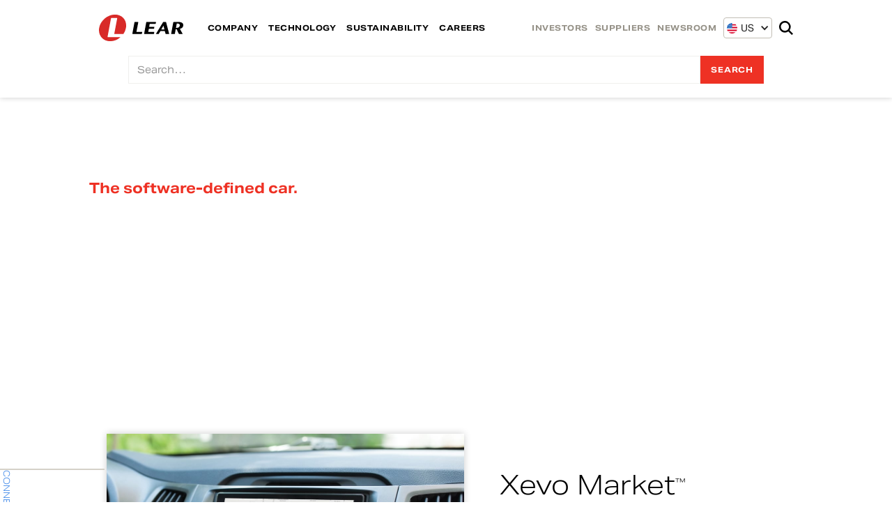

--- FILE ---
content_type: text/html; charset=utf-8
request_url: https://www.lear.com/technology/e-systems/software
body_size: 15626
content:
<!DOCTYPE html><!-- Last Published: Mon Jan 26 2026 15:26:30 GMT+0000 (Coordinated Universal Time) --><html data-wf-domain="www.lear.com" data-wf-page="64a6018c34516bd34530390a" data-wf-site="6019e43dcfad3c059841794a" lang="en"><head><meta charset="utf-8"/><title>Software | Lear Corporation</title><link rel="alternate" hrefLang="x-default" href="https://www.lear.com/technology/e-systems/software"/><link rel="alternate" hrefLang="en" href="https://www.lear.com/technology/e-systems/software"/><link rel="alternate" hrefLang="zh" href="https://www.lear.com/zh/technology/e-systems/software"/><meta content="Lear is using software to create new features, functions, and user experiences in e-systems that can be updated in the field to satisfy current and emerging consumer demands." name="description"/><meta content="Software | Lear Corporation" property="og:title"/><meta content="Lear is using software to create new features, functions, and user experiences in e-systems that can be updated in the field to satisfy current and emerging consumer demands." property="og:description"/><meta content="Software | Lear Corporation" property="twitter:title"/><meta content="Lear is using software to create new features, functions, and user experiences in e-systems that can be updated in the field to satisfy current and emerging consumer demands." property="twitter:description"/><meta property="og:type" content="website"/><meta content="summary_large_image" name="twitter:card"/><meta content="width=device-width, initial-scale=1" name="viewport"/><meta content="3oOQlOrJNlvlq6BulwkChf9RPOI47-5NEWGOZBw4smQ" name="google-site-verification"/><link href="https://cdn.prod.website-files.com/6019e43dcfad3c059841794a/css/lear.shared.3e6a48b7b.min.css" rel="stylesheet" type="text/css" integrity="sha384-PmpIt7J7PH8+vYkID1TjvpQeSjOh+kI+mIG3Wd5fE37x/muCCD2N6g5lydi669Zy" crossorigin="anonymous"/><link href="https://fonts.googleapis.com" rel="preconnect"/><link href="https://fonts.gstatic.com" rel="preconnect" crossorigin="anonymous"/><script src="https://ajax.googleapis.com/ajax/libs/webfont/1.6.26/webfont.js" type="text/javascript"></script><script type="text/javascript">WebFont.load({  google: {    families: ["Vollkorn:400,400italic,700,700italic"]  }});</script><script src="https://use.typekit.net/dae1bou.js" type="text/javascript"></script><script type="text/javascript">try{Typekit.load();}catch(e){}</script><script type="text/javascript">!function(o,c){var n=c.documentElement,t=" w-mod-";n.className+=t+"js",("ontouchstart"in o||o.DocumentTouch&&c instanceof DocumentTouch)&&(n.className+=t+"touch")}(window,document);</script><link href="https://cdn.prod.website-files.com/6019e43dcfad3c059841794a/6019e43dcfad3ccb2d417993_lear%20favicon.png" rel="shortcut icon" type="image/x-icon"/><link href="https://cdn.prod.website-files.com/6019e43dcfad3c059841794a/6019e43dcfad3c3a444179a0_lear%20webclip.png" rel="apple-touch-icon"/><link href="https://www.lear.com/technology/e-systems/software" rel="canonical"/><script type="text/javascript">!function(f,b,e,v,n,t,s){if(f.fbq)return;n=f.fbq=function(){n.callMethod?n.callMethod.apply(n,arguments):n.queue.push(arguments)};if(!f._fbq)f._fbq=n;n.push=n;n.loaded=!0;n.version='2.0';n.agent='plwebflow';n.queue=[];t=b.createElement(e);t.async=!0;t.src=v;s=b.getElementsByTagName(e)[0];s.parentNode.insertBefore(t,s)}(window,document,'script','https://connect.facebook.net/en_US/fbevents.js');fbq('consent', 'revoke');fbq('init', '716446922185576');fbq('track', 'PageView');</script><IfModule mod_headers.c>
    Header always set Strict-Transport-Security "max-age=31536000; includeSubDomains; preload"
</IfModule>
<style>
  IfModule{
    display: none;
  }
</style>
<!-- Google Tag Manager -->
<script integrity="sha384-4OEntEoNSW6ntNCcdBnsyBpXZH49g8CyQq7Vh8YwI8t+L35gn2PxfYmNZMSG8Qrt" crossorigin="anonymous">(function(w,d,s,l,i){w[l]=w[l]||[];w[l].push({'gtm.start':
new Date().getTime(),event:'gtm.js'});var f=d.getElementsByTagName(s)[0],
j=d.createElement(s),dl=l!='dataLayer'?'&l='+l:'';j.async=true;j.src=
'https://www.googletagmanager.com/gtm.js?id='+i+dl;f.parentNode.insertBefore(j,f);
})(window,document,'script','dataLayer','GTM-58SGV4M');</script>
<!-- End Google Tag Manager -->

<!-- Hotjar Tracking Code for Lear main website -->
<script integrity="sha384-gt3+4Wxkyk6AatjhzubngJpCaz3nY1Pu/Z+ImF5FisNrXQUELBuKde6K4DmpV6m7" crossorigin="anonymous" >
    (function(h,o,t,j,a,r){
        h.hj=h.hj||function(){(h.hj.q=h.hj.q||[]).push(arguments)};
        h._hjSettings={hjid:3334310,hjsv:6};
        a=o.getElementsByTagName('head')[0];
        r=o.createElement('script');r.async=1;
        r.src=t+h._hjSettings.hjid+j+h._hjSettings.hjsv;
        a.appendChild(r);
    })(window,document,'https://static.hotjar.com/c/hotjar-','.js?sv=');
</script>

<!-- Mouseflow Tracking Code for Lear main website -->
<script type="text/javascript" integrity="sha384-3JzdghL0vyZze9OG9yj8W7YvjAFXBOQbLZS4aQ3Oh6d45nX1Ny4SpEQrRGkh4hh4" crossorigin="anonymous">
  window._mfq = window._mfq || [];
  (function() {
    var mf = document.createElement("script");
    mf.type = "text/javascript"; mf.defer = true;
    mf.src = "//cdn.mouseflow.com/projects/9cd54e82-e338-40e6-b183-ab250dd6c047.js";
    document.getElementsByTagName("head")[0].appendChild(mf);
  })();
</script>

<!-- Finsweet Cookie Consent -->

<script async src="https://cdn.jsdelivr.net/npm/@finsweet/cookie-consent@1/fs-cc.js" crossorigin="anonymous" fs-cc-mode="opt-in" fs-cc-endpoint="https://cookies-worker.dev-learcookies8885.workers.dev/" ></script>



<!-- CUSTOM SELECTION / HIGHLIGHT COLOR --> 
<style>
	:-moz-selection { color: #fff; background: #EE3124;}
	::selection { color: #fff; background: #EE3124;}
</style>

<style>

  
@media screen and (max-width: 575px){
  .g-recaptcha {
    transform:scale(0.77);
    -webkit-transform:scale(0.77);
    transform-origin:0 0;
    -webkit-transform-origin:0 0;
  }
}
</style></head><body class="body"><div class="w-embed w-iframe"><!-- Google Tag Manager (noscript) -->
<noscript><iframe src="https://www.googletagmanager.com/ns.html?id=GTM-58SGV4M"
height="0" width="0" style="display:none;visibility:hidden"></iframe></noscript>
<!-- End Google Tag Manager (noscript) --></div><div class="nav-wrapper"><div data-collapse="medium" data-animation="default" data-duration="400" data-doc-height="1" data-easing="ease" data-easing2="ease" role="banner" class="main-nav drop-shadow w-nav"><div class="nav-container"><div class="nav-items w-clearfix"><nav role="navigation" class="nav-menu-seconday w-nav-menu"><a href="https://ir.lear.com/" class="nav-secondary w-nav-link">INVESTORS</a><a href="/suppliers" class="nav-secondary w-nav-link">SUPPLIERS</a><a href="/newsroom" class="nav-secondary w-nav-link">NEWSROOM</a><link rel="prerender" href="/newsroom"/><div class="locales-wrapper w-locales-list"><div data-hover="false" data-delay="0" class="dropdown-2 w-dropdown"><div class="dropdown-toggle w-dropdown-toggle"><div class="icon-3 w-icon-dropdown-toggle"></div><div class="div-block-85"><img src="https://cdn.prod.website-files.com/6019e43dcfad3c059841794a/6907c1b54cc7bc9a715a5fc7_US.svg" loading="lazy" width="15" height="15" alt=""/><div class="text-block-44">US</div></div></div><nav class="locale-dropdown-drop w-dropdown-list"><div role="list" class="locales-list w-locales-items"><div role="listitem" class="w-locales-item"><a hreflang="en" href="/technology/e-systems/software" aria-current="page" class="locale-text-link w-inline-block w--current"><img src="https://cdn.prod.website-files.com/6019e43dcfad3c059841794a/6907c1b54cc7bc9a715a5fc7_US.svg" loading="lazy" width="70" alt="" class="image-68"/><div class="locale-text-link-text">US</div></a></div><div role="listitem" class="w-locales-item"><a hreflang="zh" href="/zh/technology/e-systems/software" class="locale-text-link w-inline-block"><img src="https://cdn.prod.website-files.com/6019e43dcfad3c059841794a/6907c1c04dd96c20de2d0195_CN.svg" loading="lazy" width="70" alt="" class="image-68"/><div class="locale-text-link-text">ZH</div></a></div></div></nav></div></div><img src="https://cdn.prod.website-files.com/6019e43dcfad3c059841794a/6019e43dcfad3ce86b417bdc_black%20search%20icon.svg" loading="lazy" width="17" data-w-id="ed69db24-93b1-332b-d295-550c85307752" alt="search button" class="search-icon"/></nav><nav role="navigation" class="nav-menu-primary w-nav-menu"><a href="/?r=0" class="link-block-2 logo-link-block logo-block logo-link w-inline-block"><img src="https://cdn.prod.website-files.com/6019e43dcfad3c059841794a/6019e43dcfad3cda2341797d_lear%20original%20logo.svg" loading="lazy" width="121" data-w-id="333f2ee1-d374-4342-dd5c-17b8b781dacd" alt="Lear logo click here to go to home page" class="logo"/><img src="https://cdn.prod.website-files.com/6019e43dcfad3c059841794a/6019e43dcfad3c8f224179a8_lear%20original%20icon.svg" loading="lazy" alt="" class="logo-icon"/></a><link rel="prerender" href="/?r=0"/><a href="/company" class="nav-primary w-nav-link">COMPANY</a><a href="/technology" class="nav-primary w-nav-link">TECHNOLOGY</a><a href="/sustainability" class="nav-primary w-nav-link">SUSTAINABILITY</a><a href="/careers" class="nav-primary w-nav-link">CAREERS</a></nav></div></div><div class="search-container"><form action="/search" class="search-block w-clearfix w-form"><input class="search-input w-input" maxlength="256" name="query" placeholder="Search…" type="search" id="search" required=""/><input type="submit" class="search-button w-button" value="Search"/></form></div><div class="display-none w-embed"><style>
@media (min-width: 991px){
    html[lang=de] .nav-wrapper .nav-items::before, 
    html[lang=de] .nav-wrapper .nav-items::after{
        content: unset;
    }
    html[lang=de] .nav-wrapper .nav-primary,
    html[lang=de] .nav-wrapper .nav-secondary {
        font-size: clamp(0.546875rem, calc(-0.3748rem + 1.4881vw), 0.625rem);
        margin-left: 0px;
        margin-right: 10px;
    }    
}

</style></div></div><div data-collapse="medium" data-animation="default" data-duration="400" data-easing="ease-out" data-easing2="ease-out" role="banner" class="navigation-mob w-nav"><div class="navigation-container-mob"><a href="/?r=0" class="w-nav-brand"><img src="https://cdn.prod.website-files.com/6019e43dcfad3c059841794a/6019e43dcfad3cda2341797d_lear%20original%20logo.svg" alt="Lear Corporation Logo" class="flowbase-logo"/></a><nav role="navigation" class="mobile-nav-wrapper w-nav-menu"><div class="mobile-nav"><div id="w-node-_66a0742c-5906-efe4-9315-91bb92c46540-92c4653a" class="primary-mobile-nav"><a href="/company" class="primary-mobile-nav-item drop-shadow w-nav-link">COMPANY</a><a href="/technology" class="primary-mobile-nav-item drop-shadow w-nav-link">Technology</a><a href="/sustainability" class="primary-mobile-nav-item drop-shadow w-nav-link">Sustainability</a><a href="/careers" class="primary-mobile-nav-item drop-shadow w-nav-link">Careers</a></div><div id="w-node-_66a0742c-5906-efe4-9315-91bb92c46549-92c4653a" class="secondary-mobile-nav"><a href="https://ir.lear.com/" class="secondary-mobile-nav-item w-nav-link">INVESTORS</a><a href="/suppliers" class="secondary-mobile-nav-item w-nav-link">SUPPLIERS</a><a href="/newsroom" class="secondary-mobile-nav-item w-nav-link">NEWSROOM</a></div><div class="search-container mobile"><form action="/search" class="search-block w-clearfix w-form"><input class="search-input w-input" maxlength="256" name="query" placeholder="Search…" type="search" id="search-mob" required=""/><input type="submit" class="search-button w-button" value="Search"/></form></div></div></nav><div data-w-id="66a0742c-5906-efe4-9315-91bb92c46550" class="menu-mob w-nav-button"><div class="menu-flex"><div class="menu-line-wrapper"><div data-w-id="66a0742c-5906-efe4-9315-91bb92c46553" class="menu-line"></div><div data-w-id="66a0742c-5906-efe4-9315-91bb92c46554" class="menu-line"></div><div class="menu-line no-margin"></div></div></div></div></div></div></div><div id="Chrome" class="page-container-chrome"><div class="section-hero software"><div class="section-container w-container"><div class="hero-text"><h1 class="h1 white">Software</h1><h2 class="h2">The software-defined car.</h2><p class="paragraph hero">We are creating new features, functions and user experiences via software that can be updated in the field, enabling new business models—and new potential revenue streams—to satisfy current and emerging consumer demands. Lear has in-house solutions for edge analytics, in-vehicle commerce and high accuracy vehicle positioning.</p></div></div><div class="image-gradient-overlay software"></div><div data-poster-url="https://cdn.prod.website-files.com/5f73509c6ad72d402fbcb478/5f9838ce91ed8017a50a0115_esystems software video-poster-00001.jpg" data-video-urls="https://cdn.prod.website-files.com/6019e43dcfad3c059841794a/6019e43dcfad3c22a1417aa4_esystems%20software%20video-transcode.mp4,https://cdn.prod.website-files.com/6019e43dcfad3c059841794a/6019e43dcfad3c22a1417aa4_esystems%20software%20video-transcode.webm" data-autoplay="true" data-loop="true" data-wf-ignore="true" class="background-video software w-background-video w-background-video-atom"><video id="af379f6e-e703-e967-61a0-a71f0a631adf-video" autoplay="" loop="" style="background-image:url(&quot;https://cdn.prod.website-files.com/5f73509c6ad72d402fbcb478/5f9838ce91ed8017a50a0115_esystems software video-poster-00001.jpg&quot;)" muted="" playsinline="" data-wf-ignore="true" data-object-fit="cover"><source src="https://cdn.prod.website-files.com/6019e43dcfad3c059841794a/6019e43dcfad3c22a1417aa4_esystems%20software%20video-transcode.mp4" data-wf-ignore="true"/><source src="https://cdn.prod.website-files.com/6019e43dcfad3c059841794a/6019e43dcfad3c22a1417aa4_esystems%20software%20video-transcode.webm" data-wf-ignore="true"/></video></div></div><div class="section-full-width careers"><div class="page-navigation-grid hide"><a href="#xevo-market" class="page-nav w-inline-block"><div class="menu-underline software"></div><h2 class="image-nav-text">Connected Services</h2></a><a href="#" class="page-nav-center w-inline-block"><div class="nav-divider"></div><h2 class="image-nav-text center">Embedded Software</h2><div class="menu-underline software"></div><div class="nav-divider"></div></a><a href="#connectivity-solutions" class="page-nav w-inline-block"><div class="menu-underline software"></div><h2 class="image-nav-text">Advanced Connectivity Solutions</h2></a></div><div class="page-navigation-grid-copy"><a href="#xevo-market" class="page-nav w-inline-block"><div class="image-overlay"></div><img src="https://cdn.prod.website-files.com/6019e43dcfad3c059841794a/6019e43dcfad3ce305417ac6_Xevo%20Market.jpg" loading="lazy" sizes="100vw" srcset="https://cdn.prod.website-files.com/6019e43dcfad3c059841794a/6019e43dcfad3ce305417ac6_Xevo%2520Market-p-1080.jpeg 1080w, https://cdn.prod.website-files.com/6019e43dcfad3c059841794a/6019e43dcfad3ce305417ac6_Xevo%20Market.jpg 1600w" alt="" class="nav-image"/><h2 class="image-nav-text">Xevo Market</h2></a><a href="#" class="page-nav w-inline-block"><div class="image-overlay"></div><img src="https://cdn.prod.website-files.com/6019e43dcfad3c059841794a/6019e43dcfad3c6355417ab8_xevo-journey.jpg" loading="lazy" sizes="100vw" srcset="https://cdn.prod.website-files.com/6019e43dcfad3c059841794a/6019e43dcfad3c6355417ab8_xevo-journey-p-1080.jpeg 1080w, https://cdn.prod.website-files.com/6019e43dcfad3c059841794a/6019e43dcfad3c6355417ab8_xevo-journey-p-1600.jpeg 1600w, https://cdn.prod.website-files.com/6019e43dcfad3c059841794a/6019e43dcfad3c6355417ab8_xevo-journey.jpg 2000w" alt="" class="nav-image"/><h2 class="image-nav-text">Xevo Journey</h2></a><a href="#gnss" class="page-nav w-inline-block"><div class="image-overlay"></div><img src="https://cdn.prod.website-files.com/6019e43dcfad3c059841794a/6019e43dcfad3c9008417ac1_Xevo-Market-Home.jpg" loading="lazy" sizes="100vw" srcset="https://cdn.prod.website-files.com/6019e43dcfad3c059841794a/6019e43dcfad3c9008417ac1_Xevo-Market-Home-p-500.jpeg 500w, https://cdn.prod.website-files.com/6019e43dcfad3c059841794a/6019e43dcfad3c9008417ac1_Xevo-Market-Home-p-800.jpeg 800w, https://cdn.prod.website-files.com/6019e43dcfad3c059841794a/6019e43dcfad3c9008417ac1_Xevo-Market-Home-p-1600.jpeg 1600w, https://cdn.prod.website-files.com/6019e43dcfad3c059841794a/6019e43dcfad3c9008417ac1_Xevo-Market-Home.jpg 2000w" alt="" class="nav-image"/><h2 class="image-nav-text">GNSS Precise Positioning</h2></a></div></div><section id="xevo-market" class="section-image-offset xevo"><div class="side-nav"><div class="side-nav-horizontal-line"></div><h3 class="vertical-text">Connected Services</h3><div class="side-nav-vertical-line"></div></div><div class="section-container w-container"><div class="horizontal-flex reverse software-tablet"><div class="section-content width-45 left-padding"><h1 class="h1">Xevo Market<span class="trademark">™</span></h1><h2 class="h2">Meet Xevo Market, an award winning Automotive News PACE 2020 innovation.</h2><p class="paragraph">The auto industry’s first intelligent and intuitive, in-vehicle commerce and services platform connects merchants with consumers to offer tailored in-vehicle user experiences. This cloud-based technology provides automakers with post-sale revenue opportunities, encourages brand loyalty, reduces data usage and in-vehicle software, and obtains data-driven consumer insights.</p></div><div class="offset-container"><img src="https://cdn.prod.website-files.com/6019e43dcfad3c059841794a/6019e43dcfad3c4af1417b06_Xevo%20Market-min.jpg" loading="lazy" height="" sizes="(max-width: 479px) 86vw, (max-width: 767px) 45vw, (max-width: 991px) 41vw, (max-width: 1279px) 45vw, 513px" alt="" srcset="https://cdn.prod.website-files.com/6019e43dcfad3c059841794a/6019e43dcfad3c4af1417b06_Xevo%2520Market-min-p-1080.jpeg 1080w, https://cdn.prod.website-files.com/6019e43dcfad3c059841794a/6019e43dcfad3c4af1417b06_Xevo%2520Market-min-p-1600.jpeg 1600w, https://cdn.prod.website-files.com/6019e43dcfad3c059841794a/6019e43dcfad3c4af1417b06_Xevo%2520Market-min-p-2000.jpeg 2000w, https://cdn.prod.website-files.com/6019e43dcfad3c059841794a/6019e43dcfad3c4af1417b06_Xevo%2520Market-min-p-2600.jpeg 2600w, https://cdn.prod.website-files.com/6019e43dcfad3c059841794a/6019e43dcfad3c4af1417b06_Xevo%20Market-min.jpg 3000w" class="image-offset-1 _60vh drop-shadow"/></div></div></div></section><section id="xevo-market" class="section-image-offset grey-20"><div class="side-nav"><div class="side-nav-horizontal-line"></div><h3 class="vertical-text">Connected Services</h3><div class="side-nav-vertical-line"></div></div><div class="section-container w-container"><div class="horizontal-flex software-tablet"><div class="section-content width-45"><h1 class="h1">Xevo Glass<span class="trademark"><strong>™</strong></span></h1><h2 class="h2">A truly intelligent in-vehicle infotainment and commerce platform.</h2><p class="paragraph">Xevo Glass is a customizable map-centric in-vehicle infotainment platform for automotive OEMs. Glass delivers a full suite of well-known third-party apps in addition to custom OEM applications and services, all optimized for the automotive environment.</p></div><div class="offset-container"><img src="https://cdn.prod.website-files.com/6019e43dcfad3c059841794a/6019e43dcfad3c57cf417a88_Xevo%20Glass%2001.jpg" loading="lazy" height="" sizes="(max-width: 479px) 86vw, (max-width: 767px) 46vw, (max-width: 991px) 41vw, (max-width: 1279px) 50vw, 570px" alt="" srcset="https://cdn.prod.website-files.com/6019e43dcfad3c059841794a/6019e43dcfad3c57cf417a88_Xevo%2520Glass%252001-p-1080.jpeg 1080w, https://cdn.prod.website-files.com/6019e43dcfad3c059841794a/6019e43dcfad3c57cf417a88_Xevo%2520Glass%252001-p-1600.jpeg 1600w, https://cdn.prod.website-files.com/6019e43dcfad3c059841794a/6019e43dcfad3c57cf417a88_Xevo%2520Glass%252001-p-2000.jpeg 2000w, https://cdn.prod.website-files.com/6019e43dcfad3c059841794a/6019e43dcfad3c57cf417a88_Xevo%20Glass%2001.jpg 2500w" class="image-offset-2 _70vh drop-shadow"/></div></div></div></section><section id="gnss" class="section-image-offset seating"><div class="side-nav"><div class="side-nav-horizontal-line"></div><h3 class="vertical-text">Connected Services</h3><div class="side-nav-vertical-line"></div></div><div class="section-spacer gray-20"></div><div class="section-container w-container"><div class="horizontal-flex reverse software-tablet"><div class="section-content width-45 left-padding"><h1 class="h1">EXO GNSS Precision Solutions</h1><h2 class="h2">High Accuracy Positioning</h2><p class="paragraph">Our in-house high-precision GNSS, called EXO, solution enables safe advanced autonomous mobility solutions with nearly instant, centimeter-accuracy vehicle positioning anywhere on the globe, even in challenging weather and urban canyon environments.</p></div><div class="offset-container"><div data-poster-url="https://cdn.prod.website-files.com/5f73509c6ad72d402fbcb478/5fa0486c1b9c586e12a5cfdf_gnss video-poster-00001.jpg" data-video-urls="https://cdn.prod.website-files.com/6019e43dcfad3c059841794a/6019e43dcfad3c7fa6417b2f_gnss%20video-transcode.mp4,https://cdn.prod.website-files.com/6019e43dcfad3c059841794a/6019e43dcfad3c7fa6417b2f_gnss%20video-transcode.webm" data-autoplay="true" data-loop="true" data-wf-ignore="true" class="video-offset-1 w-background-video w-background-video-atom"><video id="598a2a75-8ceb-ca9c-cd71-6eb55d97f3f2-video" autoplay="" loop="" style="background-image:url(&quot;https://cdn.prod.website-files.com/5f73509c6ad72d402fbcb478/5fa0486c1b9c586e12a5cfdf_gnss video-poster-00001.jpg&quot;)" muted="" playsinline="" data-wf-ignore="true" data-object-fit="cover"><source src="https://cdn.prod.website-files.com/6019e43dcfad3c059841794a/6019e43dcfad3c7fa6417b2f_gnss%20video-transcode.mp4" data-wf-ignore="true"/><source src="https://cdn.prod.website-files.com/6019e43dcfad3c059841794a/6019e43dcfad3c7fa6417b2f_gnss%20video-transcode.webm" data-wf-ignore="true"/></video></div></div></div></div></section><section id="connectivity-solutions" class="section-grid-software"><div class="side-nav"><div class="side-nav-horizontal-line"></div><h3 class="vertical-text">Advanced Connectivity Solutions</h3><div class="side-nav-vertical-line"></div></div><div class="section-container w-container"><div class="div-block-7"><div id="w-node-_92231c41-9a90-9637-8874-ef5cef2f3b75-4530390a" class="div-block-8"><img src="https://cdn.prod.website-files.com/6019e43dcfad3c059841794a/6019e43dcfad3c78d4417afb_5G%20isometric_2.svg" loading="lazy" alt="" class="image-17"/></div><div id="w-node-_92231c41-9a90-9637-8874-ef5cef2f3b79-4530390a" class="div-block-9"><h1 class="h1 software-mobile">5G</h1><h2 class="h2">The industry’s most sophisticated communications module.</h2><p class="paragraph">We package hardware and software together in our 5G with C-V2x technology module, that manages and distributes a full complement of communication signals to enhance every part of the in-vehicle experience, making every drive more connected.</p></div><div id="w-node-_92231c41-9a90-9637-8874-ef5cef2f3b77-4530390a" class="div-block-8"><img src="https://cdn.prod.website-files.com/6019e43dcfad3c059841794a/6019e43dcfad3cb41b417b00_cyber%20security%20isometric_1.svg" loading="lazy" alt="" class="image-17"/></div><div id="w-node-_92231c41-9a90-9637-8874-ef5cef2f3b80-4530390a" class="div-block-9"><h1 class="h1 software-mobile">Cybersecurity</h1><h2 class="h2">A systems approach to better security.</h2><p class="paragraph">Multi-layered architecture for industry-leading vehicle safety and reliability designed by Lear’s in-house experts.</p></div></div></div></section><footer id="footer" data-w-id="850567c7-52ef-3b5b-2629-9a4a6c271705" class="footer"><img src="https://cdn.prod.website-files.com/6019e43dcfad3c059841794a/6019e43dcfad3c0a13417997_Group%20449.png" loading="lazy" width="258" alt="" class="added-value footer"/><div class="footer-wrapper"><a href="/?r=0" class="footer-logo-link mobile w-inline-block"><img src="https://cdn.prod.website-files.com/6019e43dcfad3c059841794a/6019e43dcfad3c419c4179a3_lear%20white%20logo.svg" alt="" class="footer-logo"/></a><div class="footer-grid"><div id="w-node-_4b608d61-7771-cbc2-5fe1-ed7c803b20a2-803b209e" class="footer-nav-wrapper hide"><a href="/?r=0" class="footer-logo-link w-inline-block"><img src="https://cdn.prod.website-files.com/6019e43dcfad3c059841794a/6019e43dcfad3c419c4179a3_lear%20white%20logo.svg" alt="" class="footer-logo"/></a><div class="copyright">Copyright © <span class="copyright-year">2024</span> Lear Corp. <br/>All rights reserved.</div><a href="https://cdn.prod.website-files.com/6019e43dcfad3c059841794a/6234d4e9837d916a991ba98d_Lear%20Corporation%20Copyright%20Notification.pdf" class="footer-link">Legal/Copyright</a><a href="/site-map" class="footer-link">Site Map</a><div class="social-icons-block"><a href="https://www.linkedin.com/company/lear-corporation" target="_blank" class="w-inline-block"><img src="https://cdn.prod.website-files.com/6019e43dcfad3c059841794a/64e38060d0f414b9977d55aa_LI-In-Bug.png" loading="lazy" alt="" class="social-icon"/></a><a href="https://www.facebook.com/LearCorporation" target="_blank" class="w-inline-block"><img src="https://cdn.prod.website-files.com/6019e43dcfad3c059841794a/64ef751978cb091a0bf62c30_f_logo_RGB-White_1024%20(1).png" loading="lazy" alt="" class="social-icon"/></a><a href="https://twitter.com/LearCorporation" target="_blank" class="w-inline-block"><img src="https://cdn.prod.website-files.com/6019e43dcfad3c059841794a/64ef7581f58d844c755f25b8_X%20(1).png" loading="lazy" alt="" class="social-icon"/></a><a href="https://www.instagram.com/learcorp/" target="_blank" class="w-inline-block"><img src="https://cdn.prod.website-files.com/6019e43dcfad3c059841794a/64ef759c65dde7fff8ead948_Instagram_Glyph_White%20(1).png" loading="lazy" alt="" class="social-icon"/></a><a href="https://www.youtube.com/user/CorpLear" target="_blank" class="w-inline-block"><img src="https://cdn.prod.website-files.com/6019e43dcfad3c059841794a/64ef75a763c5394356363626_yt_logo_mono_dark%20(1).png" loading="lazy" alt="" class="social-icon"/></a></div><div class="copyright auto-margin">© Lear <span class="copyright-year">2024</span></div></div><div id="w-node-_4b608d61-7771-cbc2-5fe1-ed7c803b20b1-803b209e" class="footer-nav-wrapper"><h4 class="footer-title">Company</h4><div class="footer-links-wrapper"><a href="/company/innovation" class="footer-link">Innovation at Lear</a><a href="/company#leaders" class="footer-link">Leadership</a><div class="footer-line-divider"></div><a href="https://ir.lear.com/" class="footer-link">Investors</a><a href="/suppliers" class="footer-link">Suppliers</a><a href="/newsroom" class="footer-link">Newsroom</a><div class="footer-line-divider"></div><a href="/resources" class="footer-link">Policies and Resources</a><a href="/code-of-business-conduct-and-ethics-reporting-concerns" class="footer-link">Code of Conduct &amp; Complaint Reporting</a><a href="/privacy-policy" class="footer-link">Privacy Policy</a><a href="/contact-us" class="footer-link">Contact</a><a href="/faq" class="footer-link">FAQ</a></div></div><div class="footer-nav-wrapper"><h4 class="footer-title">Technology</h4><div class="footer-links-wrapper"><a href="/technology/seating" class="footer-link">Seating</a><a href="/technology/seating/advanced-seating-innovation" class="footer-link">Advanced Seating Innovations</a><a href="/technology/seating/advanced-seating-innovation/intu" class="footer-link">INTU™</a><a href="/technology/seating/core-capabilities/eagle-ottawa-leather" class="footer-link">Eagle Ottawa Leather</a><a href="/technology/seating/core-capabilities" class="footer-link">Core Capabilities</a><a href="/technology/seating/core-capabilities/guilford-textiles" class="footer-link">Guilford Performance Textiles</a><a href="/thagora-material-cutting-solution" class="footer-link">Thagora Material Cutting Solutions</a><div class="footer-line-divider"></div><a href="/technology/e-systems" class="footer-link">E-Systems</a><a href="/technology/e-systems/software" aria-current="page" class="footer-link w--current">Software</a><a href="https://catalog.lear.com/" class="footer-link">Connection Systems Catalog</a></div></div><div class="footer-nav-wrapper"><h4 class="footer-title">Sustainability</h4><div class="footer-links-wrapper"><a href="/sustainability#environmental" class="footer-link">Environmental</a><a href="/sustainability#social-responsibility" class="footer-link">Social Responsibility</a><a href="/sustainability#governance" class="footer-link">Governance</a><div class="footer-line-divider"></div><a href="https://cdn.prod.website-files.com/6019e43dcfad3c059841794a/6019e43dcfad3c628e417bf9_California%20Supply%20Chain%20Act.pdf" class="footer-link">California Supply Chain Act</a><a href="/german-supply-chain-due-diligence-act" class="footer-link">German Supply Chain Due <br/>Diligence Act ( EN | DE | ES | CN )</a><a href="https://cdn.prod.website-files.com/6019e43dcfad3c059841794a/683726cdefc481ce76915f31_Canada%20Modern%20Slavery%20Act%20Report%202024%20Final.pdf" class="footer-link">Canada Modern Slavery Act Report</a></div></div><div class="footer-nav-wrapper"><h4 class="footer-title">Careers</h4><div class="footer-links-wrapper"><a href="/careers/culture" class="footer-link">Culture</a><a href="/careers/diversity-equity-inclusion" class="footer-link">Diversity &amp; Inclusion</a><a href="https://jobs.lear.com/" target="_blank" class="footer-link">Career Postings</a></div></div><div id="w-node-_6811d86c-0459-0fe9-17ec-a0388052350c-803b209e" class="footer-nav-wrapper mobile"><a href="#" class="footer-logo-link w-inline-block"><img src="https://cdn.prod.website-files.com/6019e43dcfad3c059841794a/6019e43dcfad3c419c4179a3_lear%20white%20logo.svg" alt="" class="footer-logo"/></a><div class="copyright">Copyright © <span class="copyright-year">2024</span> Lear Corp. <br/>All rights reserved.</div><a href="https://cdn.prod.website-files.com/6019e43dcfad3c059841794a/6019e43dcfad3c628e417bf9_California%20Supply%20Chain%20Act.pdf" class="footer-link">California Supply Chain Act</a><a href="https://cdn.prod.website-files.com/6019e43dcfad3c059841794a/6019e43dcfad3c32e1417bdd_Designated_Agent_for_Copyright_Notifications.pdf" class="footer-link">Legal/Copyright</a><a href="/site-map" class="footer-link">Site Map</a><div class="copyright auto-margin">© Lear <span class="copyright-year">2024</span></div></div><div class="footer-nav-wrapper footer-nav-wrapper-mobile"><h4 class="footer-title">Language</h4><div class="footer-links-wrapper"><div class="locales-wrapper locales-wrapper-footer w-locales-list"><div data-hover="false" data-delay="0" class="dropdown-2 dropdown-2-footer w-dropdown"><div class="dropdown-toggle w-dropdown-toggle"><div class="icon-3 w-icon-dropdown-toggle"></div><div class="div-block-85"><img src="https://cdn.prod.website-files.com/6019e43dcfad3c059841794a/6907c1b54cc7bc9a715a5fc7_US.svg" loading="lazy" width="15" height="15" alt=""/><div class="text-block-44">US</div></div></div><nav class="locale-dropdown-drop w-dropdown-list"><div role="list" class="locales-list w-locales-items"><div role="listitem" class="w-locales-item"><a hreflang="en" href="/technology/e-systems/software" aria-current="page" class="locale-text-link w-inline-block w--current"><img src="https://cdn.prod.website-files.com/6019e43dcfad3c059841794a/6907c1b54cc7bc9a715a5fc7_US.svg" loading="lazy" width="70" alt="" class="image-68"/><div class="locale-text-link-text">US</div></a></div><div role="listitem" class="w-locales-item"><a hreflang="zh" href="/zh/technology/e-systems/software" class="locale-text-link w-inline-block"><img src="https://cdn.prod.website-files.com/6019e43dcfad3c059841794a/6907c1c04dd96c20de2d0195_CN.svg" loading="lazy" width="70" alt="" class="image-68"/><div class="locale-text-link-text">ZH</div></a></div></div></nav></div></div></div></div></div><div class="social-icon-container"><div class="social-icons-block desktop"><a href="https://www.linkedin.com/company/lear-corporation" target="_blank" class="w-inline-block"><img src="https://cdn.prod.website-files.com/6019e43dcfad3c059841794a/64ef74ffca063fec7767b6a6_LI-In-Bug%20(1).png" loading="lazy" alt="" class="social-icon"/></a><a href="https://www.facebook.com/LearCorporation" target="_blank" class="w-inline-block"><img src="https://cdn.prod.website-files.com/6019e43dcfad3c059841794a/61bbefb65a53f7ebc669290c_facebook.png" loading="lazy" alt="" class="social-icon"/></a><a href="https://twitter.com/LearCorporation" target="_blank" class="w-inline-block"><img src="https://cdn.prod.website-files.com/6019e43dcfad3c059841794a/61bbefb5d8db802b0ff2f5df_twitter.png" loading="lazy" alt="" class="social-icon"/></a><a href="https://www.instagram.com/learcorp/" target="_blank" class="w-inline-block"><img src="https://cdn.prod.website-files.com/6019e43dcfad3c059841794a/61bbefb51b5d6568d70d47e0_instagram.png" loading="lazy" alt="" class="social-icon"/></a><a href="https://www.youtube.com/user/CorpLear" target="_blank" class="w-inline-block"><img src="https://cdn.prod.website-files.com/6019e43dcfad3c059841794a/61bbefb83dce726a042e3f5f_youtube.png" loading="lazy" alt="" class="social-icon"/></a></div></div><div class="w-embed w-script"><script>
  document.addEventListener('DOMContentLoaded', function() {
    const currentYear = new Date().getFullYear();
    const copyrightYearElements = document.querySelectorAll('.copyright-year');
    copyrightYearElements.forEach(element => {
      element.textContent = element.textContent.replace(/\d{4}/, currentYear);
    });
  });
</script></div></div></footer></div><div class="html-embed w-embed"><style>
/* display side nav text vertically */
.vertical-text,
.vertical-text-4{
writing-mode: vertical-rl;
text-orientation: mixed;
}

</style></div><div class="cookie-consent"><div fs-cc="banner" class="fs-cc-banner_component"><div class="fs-cc-banner_container"><div class="fs-cc-banner_text">By clicking <strong>“Accept All Cookies”</strong>, you agree to the storing of cookies on your device to enhance site navigation, analyze site usage, and assist in our marketing efforts. View our <a href="#" class="fs-cc-banner_text-link">Privacy Policy</a> for more information.</div><div class="fs-cc-banner_buttons-wrapper"><a fs-cc="open-preferences" href="#" class="fs-cc-banner_text-link">Preferences</a><a fs-cc="deny" href="#" class="fs-cc-banner_button fs-cc-button-alt w-button">Deny</a><a fs-cc="allow" href="#" class="fs-cc-banner_button w-button">Accept</a><div fs-cc="close" class="fs-cc-banner_close"><div class="fs-cc-banner_close-icon w-embed"><svg fill="currentColor" aria-hidden="true" focusable="false" viewBox="0 0 16 16">
	<path d="M9.414 8l4.293-4.293-1.414-1.414L8 6.586 3.707 2.293 2.293 3.707 6.586 8l-4.293 4.293 1.414 1.414L8 9.414l4.293 4.293 1.414-1.414L9.414 8z"></path>
</svg></div></div></div></div><div fs-cc="interaction" class="fs-cc-banner_trigger"></div></div><div fs-cc="manager" class="fs-cc-manager_component"><div fs-cc="open-preferences" class="fs-cc-manager_button"><div class="fs-cc-manager_icon w-embed"><svg viewBox="0 0 54 54" fill="none" xmlns="http://www.w3.org/2000/svg">
<g clip-path="url(#clip0)">
<path d="M52.631 30.3899C52.229 30.4443 51.8161 30.4769 51.3924 30.4769C47.5135 30.4769 44.2322 27.9344 43.1022 24.4358C42.9066 23.8382 42.4177 23.371 41.7984 23.2624C35.3553 22.0346 30.4877 16.3847 30.4877 9.5831C30.4877 6.72555 31.3461 4.07445 32.8237 1.86881C33.1714 1.34728 32.8781 0.641046 32.2588 0.521529C30.5529 0.173843 28.8036 0 27 0C12.093 0 0 12.093 0 27C0 41.907 12.093 54 27 54C40.4402 54 51.5553 44.2213 53.6415 31.3678C53.7392 30.7811 53.2068 30.303 52.631 30.3899Z" fill="#EFEFEC"/>
<path d="M14.8093 21.7738C16.7355 21.7738 18.297 20.2123 18.297 18.2861C18.297 16.3599 16.7355 14.7984 14.8093 14.7984C12.883 14.7984 11.3215 16.3599 11.3215 18.2861C11.3215 20.2123 12.883 21.7738 14.8093 21.7738Z" fill="#c08e89"/>
<path d="M16.5477 38.3215C17.9879 38.3215 19.1554 37.154 19.1554 35.7138C19.1554 34.2737 17.9879 33.1062 16.5477 33.1062C15.1075 33.1062 13.9401 34.2737 13.9401 35.7138C13.9401 37.154 15.1075 38.3215 16.5477 38.3215Z" fill="#c08e89"/>
<path d="M38.2129 7.06237L37.963 8.56177C37.7565 9.78953 38.4519 10.9956 39.6254 11.441L41.8419 12.2668C43.2978 12.8101 44.9167 11.9626 45.297 10.4523L46.0901 7.3014C46.5791 5.33481 44.7429 3.58551 42.8089 4.16137L40.06 4.98712C39.093 5.26961 38.3759 6.07364 38.2129 7.06237Z" fill="#c08e89"/>
<path d="M47.0354 16.5477L45.9815 17.0692C45.1557 17.4821 44.7972 18.4708 45.1557 19.3183L46.0032 21.2958C46.5139 22.4909 48.1111 22.7191 48.9477 21.7195L50.3058 20.0897C50.9469 19.3183 50.8056 18.1774 50.0125 17.5799L48.8608 16.7106C48.3284 16.3195 47.6221 16.2543 47.0354 16.5477Z" fill="#c08e89"/>
<path d="M52.2615 13.06C53.2216 13.06 53.9999 12.2816 53.9999 11.3215C53.9999 10.3614 53.2216 9.5831 52.2615 9.5831C51.3014 9.5831 50.5231 10.3614 50.5231 11.3215C50.5231 12.2816 51.3014 13.06 52.2615 13.06Z" fill="#c08e89"/>
<path d="M30.2704 50.7296C15.3634 50.7296 3.27042 38.6366 3.27042 23.7296C3.27042 17.1018 5.66076 11.039 9.61569 6.34528C3.73763 11.2998 0 18.7099 0 27C0 41.907 12.093 54 27 54C35.2901 54 42.7002 50.2732 47.6439 44.3952C42.9501 48.3501 36.8873 50.7296 30.2704 50.7296Z" fill="#EFEFEC"/>
<path d="M42.2222 10.2459C40.7662 9.70263 39.897 8.19236 40.1469 6.64951L40.4403 4.86761L40.0274 4.98713C39.0712 5.26963 38.365 6.07365 38.202 7.06238L37.9521 8.56178C37.7457 9.78955 38.4411 10.9956 39.6145 11.4411L41.831 12.2668C43.0044 12.7014 44.2648 12.2342 44.9167 11.2563L42.2222 10.2459Z" fill="#EFEFEC"/>
<path d="M47.8612 20.1658L46.905 17.9276C46.7203 17.5038 46.7095 17.0584 46.8181 16.6455L45.9815 17.0692C45.1557 17.4821 44.7972 18.4708 45.1557 19.3183L46.0032 21.2958C46.5139 22.491 48.1111 22.7191 48.9477 21.7195L49.2845 21.3175C48.6869 21.198 48.1328 20.8069 47.8612 20.1658Z" fill="#EFEFEC"/>
<path d="M16.6563 19.9268C14.7332 19.9268 13.1686 18.3622 13.1686 16.4391C13.1686 15.961 13.2664 15.4938 13.4402 15.0809C12.1907 15.6133 11.3107 16.8519 11.3107 18.2861C11.3107 20.2093 12.8753 21.7739 14.7984 21.7739C16.2435 21.7739 17.4821 20.8938 18.0036 19.6443C17.6016 19.829 17.1344 19.9268 16.6563 19.9268Z" fill="white"/>
<path d="M17.9059 36.9634C16.4608 36.9634 15.2982 35.79 15.2982 34.3557C15.2982 33.9863 15.3743 33.6386 15.5155 33.3235C14.592 33.7256 13.9401 34.6491 13.9401 35.7248C13.9401 37.1698 15.1135 38.3324 16.5477 38.3324C17.6234 38.3324 18.5469 37.6805 18.9489 36.757C18.623 36.8873 18.2753 36.9634 17.9059 36.9634Z" fill="white"/>
<path d="M33.0954 41.8093C35.0216 41.8093 36.5831 40.2477 36.5831 38.3215C36.5831 36.3953 35.0216 34.8338 33.0954 34.8338C31.1692 34.8338 29.6077 36.3953 29.6077 38.3215C29.6077 40.2477 31.1692 41.8093 33.0954 41.8093Z" fill="#c08e89"/>
<path d="M34.9425 39.9513C33.0193 39.9513 31.4547 38.3867 31.4547 36.4636C31.4547 35.9855 31.5525 35.5183 31.7264 35.1054C30.4769 35.6378 29.5968 36.8765 29.5968 38.3107C29.5968 40.2338 31.1614 41.7984 33.0845 41.7984C34.5296 41.7984 35.7682 40.9183 36.2898 39.6688C35.8877 39.8535 35.4314 39.9513 34.9425 39.9513Z" fill="white"/>
<path d="M27.8063 22.9281C27.9601 21.9804 27.3165 21.0874 26.3688 20.9336C25.421 20.7798 24.5281 21.4234 24.3743 22.3711C24.2205 23.3188 24.864 24.2118 25.8118 24.3656C26.7595 24.5194 27.6525 23.8758 27.8063 22.9281Z" fill="#c08e89"/>
<path d="M42.6785 35.6487C42.798 35.6487 42.9284 35.6161 43.0371 35.5618C43.4391 35.3553 43.602 34.8664 43.4065 34.4644L42.5373 32.726C42.3308 32.3239 41.8419 32.161 41.4399 32.3565C41.0379 32.563 40.8749 33.0519 41.0705 33.4539L41.9397 35.1924C42.0918 35.4857 42.3743 35.6487 42.6785 35.6487Z" fill="white"/>
<path d="M33.0954 30.4225C33.2149 30.4225 33.3453 30.39 33.4539 30.3356L35.1923 29.4664C35.5944 29.26 35.7573 28.771 35.5618 28.369C35.3553 27.967 34.8664 27.804 34.4644 27.9996L32.726 28.8688C32.3239 29.0753 32.161 29.5642 32.3565 29.9662C32.5087 30.2596 32.802 30.4225 33.0954 30.4225Z" fill="white"/>
<path d="M8.85515 28.2386C8.9964 28.5211 9.28976 28.6841 9.58312 28.6841C9.70263 28.6841 9.83302 28.6515 9.94167 28.5972C10.3437 28.3908 10.5067 27.9018 10.3111 27.4998L9.44187 25.7614C9.23543 25.3594 8.7465 25.1964 8.34449 25.392C7.94247 25.5984 7.7795 26.0873 7.97507 26.4894L8.85515 28.2386Z" fill="white"/>
<path d="M22.2845 41.9505L20.5461 42.8197C20.1441 43.0262 19.9811 43.5151 20.1767 43.9171C20.3179 44.1996 20.6113 44.3626 20.9046 44.3626C21.0242 44.3626 21.1545 44.33 21.2632 44.2757L23.0016 43.4064C23.4036 43.2 23.5666 42.7111 23.371 42.3091C23.1755 41.907 22.6865 41.7441 22.2845 41.9505Z" fill="white"/>
<path d="M23.2189 9.00724L22.3497 8.13802C22.0346 7.82293 21.5131 7.82293 21.198 8.13802C20.8829 8.45311 20.8829 8.97464 21.198 9.28973L22.0672 10.1589C22.2302 10.3219 22.4366 10.398 22.6431 10.398C22.8495 10.398 23.0559 10.3219 23.2189 10.1589C23.5449 9.84385 23.5449 9.32233 23.2189 9.00724Z" fill="white"/>
<path d="M19.4596 28.1626C19.1445 28.4777 19.1445 28.9992 19.4596 29.3143L20.3288 30.1835C20.4918 30.3465 20.6982 30.4226 20.9047 30.4226C21.1111 30.4226 21.3175 30.3465 21.4805 30.1835C21.7956 29.8684 21.7956 29.3469 21.4805 29.0318L20.6113 28.1626C20.2853 27.8475 19.7747 27.8475 19.4596 28.1626Z" fill="white"/>
<path d="M29.6729 47.0354V47.9046C29.6729 48.3501 30.0423 48.7195 30.4877 48.7195C30.9332 48.7195 31.3026 48.3501 31.3026 47.9046V47.0354C31.3026 46.5899 30.9332 46.2205 30.4877 46.2205C30.0423 46.2205 29.6729 46.5791 29.6729 47.0354Z" fill="white"/>
<path d="M25.8374 15.3851L26.7067 14.5159C27.0217 14.2008 27.0217 13.6793 26.7067 13.3642C26.3916 13.0491 25.87 13.0491 25.5549 13.3642L24.6857 14.2334C24.3706 14.5485 24.3706 15.07 24.6857 15.3851C24.8487 15.5481 25.0551 15.6241 25.2616 15.6241C25.468 15.6241 25.6745 15.5372 25.8374 15.3851Z" fill="white"/>
</g>
<defs>
<clipPath id="clip0">
<rect width="54" height="54" fill="white"/>
</clipPath>
</defs>
</svg></div></div><div fs-cc="interaction" class="fs-cc-manager_trigger"></div></div><div fs-cc-scroll="disable" fs-cc="preferences" class="fs-cc-prefs_component w-form"><form id="cookie-preferences" name="wf-form-Cookie-Preferences" data-name="Cookie Preferences" method="get" class="fs-cc-prefs_form" data-wf-page-id="64a6018c34516bd34530390a" data-wf-element-id="dea83aba-41a8-1100-4e11-746763526688"><div fs-cc="close" class="fs-cc-prefs_close"><div class="fs-cc-prefs_close-icon w-embed"><svg fill="currentColor" aria-hidden="true" focusable="false" viewBox="0 0 16 24">
	<path d="M9.414 8l4.293-4.293-1.414-1.414L8 6.586 3.707 2.293 2.293 3.707 6.586 8l-4.293 4.293 1.414 1.414L8 9.414l4.293 4.293 1.414-1.414L9.414 8z"></path>
</svg></div></div><div class="fs-cc-prefs_content"><div class="fs-cc-prefs_space-small"><div class="fs-cc-prefs_title">Privacy Preference Center</div></div><div class="fs-cc-prefs_space-small"><div class="fs-cc-prefs_text">When you visit websites, they may store or retrieve data in your browser. This storage is often necessary for the basic functionality of the website. The storage may be used for marketing, analytics, and personalization of the site, such as storing your preferences. Privacy is important to us, so you have the option of disabling certain types of storage that may not be necessary for the basic functioning of the website. Blocking categories may impact your experience on the website.</div></div><div class="fs-cc-prefs_space-medium"><a fs-cc="deny" href="#" class="fs-cc-prefs_button fs-cc-button-alt w-button">Reject all cookies</a><a fs-cc="allow" href="#" class="fs-cc-prefs_button w-button">Allow all cookies</a></div><div class="fs-cc-prefs_space-small"><div class="fs-cc-prefs_title">Manage Consent Preferences by Category</div></div><div class="fs-cc-prefs_option"><div class="fs-cc-prefs_toggle-wrapper"><div class="fs-cc-prefs_label">Necessary and Functionality Cookies</div><div class="fs-cc-prefs_text"><strong>Always Active</strong></div></div><div class="fs-cc-prefs_text">Some of the cookies we use are essential for our website&#x27;s operation and cannot be turned off in our systems. For example, some cookies are set to provide enhanced functionality and make our website easier to use (e.g. by remembering your login details, accelerating display of our website through load balancing). The legal basis for the processing of data related to technically necessary and functionality cookies is our legitimate interest to enable users to visit our website and to promote our business.</div></div><div class="fs-cc-prefs_option"><div class="fs-cc-prefs_toggle-wrapper"><div class="fs-cc-prefs_label">Analytics Cookies</div><label class="w-checkbox fs-cc-prefs_checkbox-field"><input type="checkbox" id="analytics-2" name="analytics-2" data-name="Analytics 2" fs-cc-checkbox="analytics" class="w-checkbox-input fs-cc-prefs_checkbox"/><span for="analytics-2" class="fs-cc-prefs_checkbox-label w-form-label">Essential</span><div class="fs-cc-prefs_toggle"></div></label></div><div class="fs-cc-prefs_text">We use web analytics cookies to create anonymized user statistics (e.g. number of website visitors, surfing behaviour) which help us regularly improve the use of our website.The processing of personal information in relation to analytics cookies is based on your consent which can be withdrawn at any time with effect for the future. In addition to our internal departments, analytics data is processed by our cookie suppliers as data processors on your behalf.We also need to make sure the correct cookies are linked to the categories. Those cookies are listed out on the privacy policy page.</div></div><div class="fs-cc-prefs_buttons-wrapper"><a fs-cc="submit" href="#" class="fs-cc-prefs_button w-button">Confirm my preferences and close</a></div><input type="submit" data-wait="Please wait..." class="fs-cc-prefs_submit-hide w-button" value="Submit"/><div class="w-embed"><style>
/* smooth scrolling on iOS devices */
.fs-cc-prefs_content{-webkit-overflow-scrolling: touch}
</style></div></div></form><div class="w-form-done"></div><div class="w-form-fail"></div><div fs-cc="close" class="fs-cc-prefs_overlay"></div><div fs-cc="interaction" class="fs-cc-prefs_trigger"></div></div></div><script src="https://d3e54v103j8qbb.cloudfront.net/js/jquery-3.5.1.min.dc5e7f18c8.js?site=6019e43dcfad3c059841794a" type="text/javascript" integrity="sha256-9/aliU8dGd2tb6OSsuzixeV4y/faTqgFtohetphbbj0=" crossorigin="anonymous"></script><script src="https://cdn.prod.website-files.com/6019e43dcfad3c059841794a/js/lear.schunk.36b8fb49256177c8.js" type="text/javascript" integrity="sha384-4abIlA5/v7XaW1HMXKBgnUuhnjBYJ/Z9C1OSg4OhmVw9O3QeHJ/qJqFBERCDPv7G" crossorigin="anonymous"></script><script src="https://cdn.prod.website-files.com/6019e43dcfad3c059841794a/js/lear.schunk.9bf68fadfa35cca7.js" type="text/javascript" integrity="sha384-iAVsEjnaQfeeQ3oYEsh0aOyy+5BqyPVs2FuPpev5f/YC8l/Vc1PLwZVmZ+5ELkIQ" crossorigin="anonymous"></script><script src="https://cdn.prod.website-files.com/6019e43dcfad3c059841794a/js/lear.schunk.9dfb96661114d3db.js" type="text/javascript" integrity="sha384-WomGmw6dEzLneGT/kPgtEBxcnZdNwGyYjo8D14umPoCXFAogmplTeXR1XciQq32y" crossorigin="anonymous"></script><script src="https://cdn.prod.website-files.com/6019e43dcfad3c059841794a/js/lear.a2f9a402.626f40f60e3e3af8.js" type="text/javascript" integrity="sha384-dEmH186ifYHVmEz+O5Zo/0AGSrly3YSv0l1xE0Lm7ukCSKpEwk6vSC7dBU0gqL9q" crossorigin="anonymous"></script><script>
//auto update copyright year
Webflow.push(function() {
  $('.copyright-year').text(new Date().getFullYear());
});
</script>

<script type="text/javascript">
 var popup = document.getElementById('consentPopup');
 var alreadyLoaded = window.localStorage.getItem('fbGrantConsent') === 'true';

//Show the consent banner if consent is not granted, hide it if consent is already granted.
 if (alreadyLoaded) {
   popup.style.display = 'none';
   fbq('consent', 'grant');
 } else { 
   if (popup){
   popup.style.display = 'block';
 	}
 }
//Grant consent and store it in localStorage of the browser
  var consentBtn = document.getElementById('consentBtn');
 if (consentBtn) {
   consentBtn.addEventListener("click", function() {
     fbq('consent', 'grant');
     window.localStorage.setItem('fbGrantConsent', 'true');
   });
 }
</script>

<script type="fs-cc" fs-cc-categories="analytics">
_linkedin_partner_id = "1525580";
window._linkedin_data_partner_ids = window._linkedin_data_partner_ids || [];
window._linkedin_data_partner_ids.push(_linkedin_partner_id);
</script>

<script type="fs-cc" fs-cc-categories="analytics">
(function(){var s = document.getElementsByTagName("script")[0];
var b = document.createElement("script");
b.type = "text/javascript";b.async = true;
b.src = "https://snap.licdn.com/li.lms-analytics/insight.min.js";
s.parentNode.insertBefore(b, s);})();
</script>
<noscript>
<img height="1" width="1" style="display:none;" alt="" src="https://px.ads.linkedin.com/collect/?pid=1525580&fmt=gif" />
</noscript>


<script integrity="sha384-MhNPK/cIyu2jOU5qGQK1TWjnn3P7WSbYQa8LoTJo0wa8avvplqMjf2Rku26yqA8p" crossorigin="anonymous"> (function(){ var s = document.createElement('script'); var h = document.querySelector('head') || document.body; s.src = 'https://acsbapp.com/apps/app/dist/js/app.js'; s.async = true; s.onload = function(){ acsbJS.init({ statementLink : '', footerHtml : '', hideMobile : false, hideTrigger : false, disableBgProcess : false, language : 'en', position : 'left', leadColor : '#ee3124', triggerColor : '#ee3124', triggerRadius : '5px', triggerPositionX : 'left', triggerPositionY : 'bottom', triggerIcon : 'settings2', triggerSize : 'small', triggerOffsetX : 20, triggerOffsetY : 20, mobile : { triggerSize : 'small', triggerPositionX : 'left', triggerPositionY : 'bottom', triggerOffsetX : 10, triggerOffsetY : 10, triggerRadius : '10px' } }); }; h.appendChild(s); })(); </script>
  <!-- HUBSPOT FORM STYLES -->
<style>
.hbspt-form {
  font-family: aktiv-grotesk, sans-serif;
}
.hbspt-form form {
  display: flex;
  flex-direction: column;
  gap: 20px;
}
/* LAYOUT */
.hbspt-form fieldset {
  max-width: unset;
}
.hbspt-form .form-columns-2 {
  display: flex;
  gap: 20px;
}
@media (max-width: 568px) {
  .hbspt-form .form-columns-2 {
    flex-direction: column;
  }
  .hbspt-form .form-columns-2 > div.hs-form-field {
    width: 100%;
  }
}
.hbspt-form .input {
  margin: unset !important;
}
.hbspt-form .hs-form-field {
  width: 100%;
}
/* INNER TAGS */
.hbspt-form input,
.hbspt-form select,
.hbspt-form textarea {
  width: 100%;
  outline: unset !important;
}
.hbspt-form .hs-input {
  width: 100% !important;
}
/* LABEL  */
.hbspt-form label span {
  color: var(--lear-black);
  text-transform: none;
  font-family: aktiv-grotesk, sans-serif;
  font-weight: 400;
  margin-bottom: 5px;
}
.hbspt-form label .hs-form-required {
  margin-left: 3px;
}
/* STYLING */
.hbspt-form .input input {
  color: #333;
  vertical-align: middle;
  background-color: #fff;
  border: 2px #000;
  border-bottom-style: solid;
  width: 100%;
  height: 38px;
  margin-bottom: 10px;
  padding: 8px 12px;
  font-size: 14px;
  line-height: 1.42857;
  display: block;
  transition: border-color 0.2s;
}
.hbspt-form .input input:focus,
.hbspt-form .input select:focus,
.hbspt-form .input textarea:focus {
  border-color: #3898ec;
}
.hbspt-form .input input:hover {
  border-style: none none solid;
  border-bottom-color: #ee3124;
}
.hbspt-form select {
  color: #333;
  vertical-align: middle;
  border: 2px #000;
  border-bottom-style: solid;
  width: 100%;
  height: 38px;
  margin-bottom: 10px;
  padding: 8px 12px;
  font-size: 14px;
  line-height: 1.42857;
  display: block;
}
.hbspt-form textarea {
  color: #333;
  vertical-align: middle;
  width: 100%;
  height: 38px;
  margin-bottom: 10px;
  padding: 8px 12px;
  font-size: 14px;
  line-height: 1.42857;
  display: block;
  border: 2px #000;
  border-bottom-style: solid;
}
.hbspt-form .hs-button[type='submit'] {
  color: #fff;
  line-height: inherit;
  cursor: pointer;
  border: 0;
  border-radius: 0;
  padding: 10px 15px;
  text-decoration: none;
  display: inline-block;
  background-color: #ee3124;
  letter-spacing: 1px;
  text-transform: uppercase;
  flex-flow: row;
  flex: none;
  justify-content: flex-start;
  align-items: center;
  width: auto;
  height: 40px;
  margin-top: 20px;
  font-family: aktiv-grotesk-extended, sans-serif;
  font-size: 12px;
  font-style: normal;
  font-weight: 700;
  text-decoration: none;
  overflow: visible;
}
@media (max-width: 480px) {
  .hbspt-form .hs-button[type='submit'] {
    width: 100%;
  }
  .hbspt-form .hs_submit {
    width: 100%;
  }
}
  .hbspt-form .submitted-message {
   font-family: aktiv-grotesk-extended,sans-serif;   
}
</style><script type="text/javascript">
		var isIE = false || !!document.documentMode;
    //Detection for Browser IE
		var displayChrome = document.querySelectorAll('[id=Chrome]')
    //Grabbing all items that have ID of Chrome
    var displayIE = document.querySelectorAll('[id=IE]')
    //Grabbing all items that have ID of IE
   
		if (isIE){
    //For loop function that progresses through the array returned from variables
    //Sets Chrome IDs to invise and IE IDs to visable
  	for (let i = 0; i < displayIE.length ; i++) {
  		displayChrome[i].style.display = ("none")
      displayIE[i].style.display = ("inline")
		}
    }
</script></body></html>

--- FILE ---
content_type: text/css
request_url: https://cdn.prod.website-files.com/6019e43dcfad3c059841794a/css/lear.shared.3e6a48b7b.min.css
body_size: 82759
content:
html{-webkit-text-size-adjust:100%;-ms-text-size-adjust:100%;font-family:sans-serif}body{margin:0}article,aside,details,figcaption,figure,footer,header,hgroup,main,menu,nav,section,summary{display:block}audio,canvas,progress,video{vertical-align:baseline;display:inline-block}audio:not([controls]){height:0;display:none}[hidden],template{display:none}a{background-color:#0000}a:active,a:hover{outline:0}abbr[title]{border-bottom:1px dotted}b,strong{font-weight:700}dfn{font-style:italic}h1{margin:.67em 0;font-size:2em}mark{color:#000;background:#ff0}small{font-size:80%}sub,sup{vertical-align:baseline;font-size:75%;line-height:0;position:relative}sup{top:-.5em}sub{bottom:-.25em}img{border:0}svg:not(:root){overflow:hidden}hr{box-sizing:content-box;height:0}pre{overflow:auto}code,kbd,pre,samp{font-family:monospace;font-size:1em}button,input,optgroup,select,textarea{color:inherit;font:inherit;margin:0}button{overflow:visible}button,select{text-transform:none}button,html input[type=button],input[type=reset]{-webkit-appearance:button;cursor:pointer}button[disabled],html input[disabled]{cursor:default}button::-moz-focus-inner,input::-moz-focus-inner{border:0;padding:0}input{line-height:normal}input[type=checkbox],input[type=radio]{box-sizing:border-box;padding:0}input[type=number]::-webkit-inner-spin-button,input[type=number]::-webkit-outer-spin-button{height:auto}input[type=search]{-webkit-appearance:none}input[type=search]::-webkit-search-cancel-button,input[type=search]::-webkit-search-decoration{-webkit-appearance:none}legend{border:0;padding:0}textarea{overflow:auto}optgroup{font-weight:700}table{border-collapse:collapse;border-spacing:0}td,th{padding:0}@font-face{font-family:webflow-icons;src:url([data-uri])format("truetype");font-weight:400;font-style:normal}[class^=w-icon-],[class*=\ w-icon-]{speak:none;font-variant:normal;text-transform:none;-webkit-font-smoothing:antialiased;-moz-osx-font-smoothing:grayscale;font-style:normal;font-weight:400;line-height:1;font-family:webflow-icons!important}.w-icon-slider-right:before{content:""}.w-icon-slider-left:before{content:""}.w-icon-nav-menu:before{content:""}.w-icon-arrow-down:before,.w-icon-dropdown-toggle:before{content:""}.w-icon-file-upload-remove:before{content:""}.w-icon-file-upload-icon:before{content:""}*{box-sizing:border-box}html{height:100%}body{color:#333;background-color:#fff;min-height:100%;margin:0;font-family:Arial,sans-serif;font-size:14px;line-height:20px}img{vertical-align:middle;max-width:100%;display:inline-block}html.w-mod-touch *{background-attachment:scroll!important}.w-block{display:block}.w-inline-block{max-width:100%;display:inline-block}.w-clearfix:before,.w-clearfix:after{content:" ";grid-area:1/1/2/2;display:table}.w-clearfix:after{clear:both}.w-hidden{display:none}.w-button{color:#fff;line-height:inherit;cursor:pointer;background-color:#3898ec;border:0;border-radius:0;padding:9px 15px;text-decoration:none;display:inline-block}input.w-button{-webkit-appearance:button}html[data-w-dynpage] [data-w-cloak]{color:#0000!important}.w-code-block{margin:unset}pre.w-code-block code{all:inherit}.w-optimization{display:contents}.w-webflow-badge,.w-webflow-badge>img{box-sizing:unset;width:unset;height:unset;max-height:unset;max-width:unset;min-height:unset;min-width:unset;margin:unset;padding:unset;float:unset;clear:unset;border:unset;border-radius:unset;background:unset;background-image:unset;background-position:unset;background-size:unset;background-repeat:unset;background-origin:unset;background-clip:unset;background-attachment:unset;background-color:unset;box-shadow:unset;transform:unset;direction:unset;font-family:unset;font-weight:unset;color:unset;font-size:unset;line-height:unset;font-style:unset;font-variant:unset;text-align:unset;letter-spacing:unset;-webkit-text-decoration:unset;text-decoration:unset;text-indent:unset;text-transform:unset;list-style-type:unset;text-shadow:unset;vertical-align:unset;cursor:unset;white-space:unset;word-break:unset;word-spacing:unset;word-wrap:unset;transition:unset}.w-webflow-badge{white-space:nowrap;cursor:pointer;box-shadow:0 0 0 1px #0000001a,0 1px 3px #0000001a;visibility:visible!important;opacity:1!important;z-index:2147483647!important;color:#aaadb0!important;overflow:unset!important;background-color:#fff!important;border-radius:3px!important;width:auto!important;height:auto!important;margin:0!important;padding:6px!important;font-size:12px!important;line-height:14px!important;text-decoration:none!important;display:inline-block!important;position:fixed!important;inset:auto 12px 12px auto!important;transform:none!important}.w-webflow-badge>img{position:unset;visibility:unset!important;opacity:1!important;vertical-align:middle!important;display:inline-block!important}h1,h2,h3,h4,h5,h6{margin-bottom:10px;font-weight:700}h1{margin-top:20px;font-size:38px;line-height:44px}h2{margin-top:20px;font-size:32px;line-height:36px}h3{margin-top:20px;font-size:24px;line-height:30px}h4{margin-top:10px;font-size:18px;line-height:24px}h5{margin-top:10px;font-size:14px;line-height:20px}h6{margin-top:10px;font-size:12px;line-height:18px}p{margin-top:0;margin-bottom:10px}blockquote{border-left:5px solid #e2e2e2;margin:0 0 10px;padding:10px 20px;font-size:18px;line-height:22px}figure{margin:0 0 10px}figcaption{text-align:center;margin-top:5px}ul,ol{margin-top:0;margin-bottom:10px;padding-left:40px}.w-list-unstyled{padding-left:0;list-style:none}.w-embed:before,.w-embed:after{content:" ";grid-area:1/1/2/2;display:table}.w-embed:after{clear:both}.w-video{width:100%;padding:0;position:relative}.w-video iframe,.w-video object,.w-video embed{border:none;width:100%;height:100%;position:absolute;top:0;left:0}fieldset{border:0;margin:0;padding:0}button,[type=button],[type=reset]{cursor:pointer;-webkit-appearance:button;border:0}.w-form{margin:0 0 15px}.w-form-done{text-align:center;background-color:#ddd;padding:20px;display:none}.w-form-fail{background-color:#ffdede;margin-top:10px;padding:10px;display:none}.w-input,.w-select{color:#333;vertical-align:middle;background-color:#fff;border:1px solid #ccc;width:100%;height:38px;margin-bottom:10px;padding:8px 12px;font-size:14px;line-height:1.42857;display:block}.w-input::placeholder,.w-select::placeholder{color:#999}.w-input:focus,.w-select:focus{border-color:#3898ec;outline:0}.w-input[disabled],.w-select[disabled],.w-input[readonly],.w-select[readonly],fieldset[disabled] .w-input,fieldset[disabled] .w-select{cursor:not-allowed}.w-input[disabled]:not(.w-input-disabled),.w-select[disabled]:not(.w-input-disabled),.w-input[readonly],.w-select[readonly],fieldset[disabled]:not(.w-input-disabled) .w-input,fieldset[disabled]:not(.w-input-disabled) .w-select{background-color:#eee}textarea.w-input,textarea.w-select{height:auto}.w-select{background-color:#f3f3f3}.w-select[multiple]{height:auto}.w-form-label{cursor:pointer;margin-bottom:0;font-weight:400;display:inline-block}.w-radio{margin-bottom:5px;padding-left:20px;display:block}.w-radio:before,.w-radio:after{content:" ";grid-area:1/1/2/2;display:table}.w-radio:after{clear:both}.w-radio-input{float:left;margin:3px 0 0 -20px;line-height:normal}.w-file-upload{margin-bottom:10px;display:block}.w-file-upload-input{opacity:0;z-index:-100;width:.1px;height:.1px;position:absolute;overflow:hidden}.w-file-upload-default,.w-file-upload-uploading,.w-file-upload-success{color:#333;display:inline-block}.w-file-upload-error{margin-top:10px;display:block}.w-file-upload-default.w-hidden,.w-file-upload-uploading.w-hidden,.w-file-upload-error.w-hidden,.w-file-upload-success.w-hidden{display:none}.w-file-upload-uploading-btn{cursor:pointer;background-color:#fafafa;border:1px solid #ccc;margin:0;padding:8px 12px;font-size:14px;font-weight:400;display:flex}.w-file-upload-file{background-color:#fafafa;border:1px solid #ccc;flex-grow:1;justify-content:space-between;margin:0;padding:8px 9px 8px 11px;display:flex}.w-file-upload-file-name{font-size:14px;font-weight:400;display:block}.w-file-remove-link{cursor:pointer;width:auto;height:auto;margin-top:3px;margin-left:10px;padding:3px;display:block}.w-icon-file-upload-remove{margin:auto;font-size:10px}.w-file-upload-error-msg{color:#ea384c;padding:2px 0;display:inline-block}.w-file-upload-info{padding:0 12px;line-height:38px;display:inline-block}.w-file-upload-label{cursor:pointer;background-color:#fafafa;border:1px solid #ccc;margin:0;padding:8px 12px;font-size:14px;font-weight:400;display:inline-block}.w-icon-file-upload-icon,.w-icon-file-upload-uploading{width:20px;margin-right:8px;display:inline-block}.w-icon-file-upload-uploading{height:20px}.w-container{max-width:940px;margin-left:auto;margin-right:auto}.w-container:before,.w-container:after{content:" ";grid-area:1/1/2/2;display:table}.w-container:after{clear:both}.w-container .w-row{margin-left:-10px;margin-right:-10px}.w-row:before,.w-row:after{content:" ";grid-area:1/1/2/2;display:table}.w-row:after{clear:both}.w-row .w-row{margin-left:0;margin-right:0}.w-col{float:left;width:100%;min-height:1px;padding-left:10px;padding-right:10px;position:relative}.w-col .w-col{padding-left:0;padding-right:0}.w-col-1{width:8.33333%}.w-col-2{width:16.6667%}.w-col-3{width:25%}.w-col-4{width:33.3333%}.w-col-5{width:41.6667%}.w-col-6{width:50%}.w-col-7{width:58.3333%}.w-col-8{width:66.6667%}.w-col-9{width:75%}.w-col-10{width:83.3333%}.w-col-11{width:91.6667%}.w-col-12{width:100%}.w-hidden-main{display:none!important}@media screen and (max-width:991px){.w-container{max-width:728px}.w-hidden-main{display:inherit!important}.w-hidden-medium{display:none!important}.w-col-medium-1{width:8.33333%}.w-col-medium-2{width:16.6667%}.w-col-medium-3{width:25%}.w-col-medium-4{width:33.3333%}.w-col-medium-5{width:41.6667%}.w-col-medium-6{width:50%}.w-col-medium-7{width:58.3333%}.w-col-medium-8{width:66.6667%}.w-col-medium-9{width:75%}.w-col-medium-10{width:83.3333%}.w-col-medium-11{width:91.6667%}.w-col-medium-12{width:100%}.w-col-stack{width:100%;left:auto;right:auto}}@media screen and (max-width:767px){.w-hidden-main,.w-hidden-medium{display:inherit!important}.w-hidden-small{display:none!important}.w-row,.w-container .w-row{margin-left:0;margin-right:0}.w-col{width:100%;left:auto;right:auto}.w-col-small-1{width:8.33333%}.w-col-small-2{width:16.6667%}.w-col-small-3{width:25%}.w-col-small-4{width:33.3333%}.w-col-small-5{width:41.6667%}.w-col-small-6{width:50%}.w-col-small-7{width:58.3333%}.w-col-small-8{width:66.6667%}.w-col-small-9{width:75%}.w-col-small-10{width:83.3333%}.w-col-small-11{width:91.6667%}.w-col-small-12{width:100%}}@media screen and (max-width:479px){.w-container{max-width:none}.w-hidden-main,.w-hidden-medium,.w-hidden-small{display:inherit!important}.w-hidden-tiny{display:none!important}.w-col{width:100%}.w-col-tiny-1{width:8.33333%}.w-col-tiny-2{width:16.6667%}.w-col-tiny-3{width:25%}.w-col-tiny-4{width:33.3333%}.w-col-tiny-5{width:41.6667%}.w-col-tiny-6{width:50%}.w-col-tiny-7{width:58.3333%}.w-col-tiny-8{width:66.6667%}.w-col-tiny-9{width:75%}.w-col-tiny-10{width:83.3333%}.w-col-tiny-11{width:91.6667%}.w-col-tiny-12{width:100%}}.w-widget{position:relative}.w-widget-map{width:100%;height:400px}.w-widget-map label{width:auto;display:inline}.w-widget-map img{max-width:inherit}.w-widget-map .gm-style-iw{text-align:center}.w-widget-map .gm-style-iw>button{display:none!important}.w-widget-twitter{overflow:hidden}.w-widget-twitter-count-shim{vertical-align:top;text-align:center;background:#fff;border:1px solid #758696;border-radius:3px;width:28px;height:20px;display:inline-block;position:relative}.w-widget-twitter-count-shim *{pointer-events:none;-webkit-user-select:none;user-select:none}.w-widget-twitter-count-shim .w-widget-twitter-count-inner{text-align:center;color:#999;font-family:serif;font-size:15px;line-height:12px;position:relative}.w-widget-twitter-count-shim .w-widget-twitter-count-clear{display:block;position:relative}.w-widget-twitter-count-shim.w--large{width:36px;height:28px}.w-widget-twitter-count-shim.w--large .w-widget-twitter-count-inner{font-size:18px;line-height:18px}.w-widget-twitter-count-shim:not(.w--vertical){margin-left:5px;margin-right:8px}.w-widget-twitter-count-shim:not(.w--vertical).w--large{margin-left:6px}.w-widget-twitter-count-shim:not(.w--vertical):before,.w-widget-twitter-count-shim:not(.w--vertical):after{content:" ";pointer-events:none;border:solid #0000;width:0;height:0;position:absolute;top:50%;left:0}.w-widget-twitter-count-shim:not(.w--vertical):before{border-width:4px;border-color:#75869600 #5d6c7b #75869600 #75869600;margin-top:-4px;margin-left:-9px}.w-widget-twitter-count-shim:not(.w--vertical).w--large:before{border-width:5px;margin-top:-5px;margin-left:-10px}.w-widget-twitter-count-shim:not(.w--vertical):after{border-width:4px;border-color:#fff0 #fff #fff0 #fff0;margin-top:-4px;margin-left:-8px}.w-widget-twitter-count-shim:not(.w--vertical).w--large:after{border-width:5px;margin-top:-5px;margin-left:-9px}.w-widget-twitter-count-shim.w--vertical{width:61px;height:33px;margin-bottom:8px}.w-widget-twitter-count-shim.w--vertical:before,.w-widget-twitter-count-shim.w--vertical:after{content:" ";pointer-events:none;border:solid #0000;width:0;height:0;position:absolute;top:100%;left:50%}.w-widget-twitter-count-shim.w--vertical:before{border-width:5px;border-color:#5d6c7b #75869600 #75869600;margin-left:-5px}.w-widget-twitter-count-shim.w--vertical:after{border-width:4px;border-color:#fff #fff0 #fff0;margin-left:-4px}.w-widget-twitter-count-shim.w--vertical .w-widget-twitter-count-inner{font-size:18px;line-height:22px}.w-widget-twitter-count-shim.w--vertical.w--large{width:76px}.w-background-video{color:#fff;height:500px;position:relative;overflow:hidden}.w-background-video>video{object-fit:cover;z-index:-100;background-position:50%;background-size:cover;width:100%;height:100%;margin:auto;position:absolute;inset:-100%}.w-background-video>video::-webkit-media-controls-start-playback-button{-webkit-appearance:none;display:none!important}.w-background-video--control{background-color:#0000;padding:0;position:absolute;bottom:1em;right:1em}.w-background-video--control>[hidden]{display:none!important}.w-slider{text-align:center;clear:both;-webkit-tap-highlight-color:#0000;tap-highlight-color:#0000;background:#ddd;height:300px;position:relative}.w-slider-mask{z-index:1;white-space:nowrap;height:100%;display:block;position:relative;left:0;right:0;overflow:hidden}.w-slide{vertical-align:top;white-space:normal;text-align:left;width:100%;height:100%;display:inline-block;position:relative}.w-slider-nav{z-index:2;text-align:center;-webkit-tap-highlight-color:#0000;tap-highlight-color:#0000;height:40px;margin:auto;padding-top:10px;position:absolute;inset:auto 0 0}.w-slider-nav.w-round>div{border-radius:100%}.w-slider-nav.w-num>div{font-size:inherit;line-height:inherit;width:auto;height:auto;padding:.2em .5em}.w-slider-nav.w-shadow>div{box-shadow:0 0 3px #3336}.w-slider-nav-invert{color:#fff}.w-slider-nav-invert>div{background-color:#2226}.w-slider-nav-invert>div.w-active{background-color:#222}.w-slider-dot{cursor:pointer;background-color:#fff6;width:1em;height:1em;margin:0 3px .5em;transition:background-color .1s,color .1s;display:inline-block;position:relative}.w-slider-dot.w-active{background-color:#fff}.w-slider-dot:focus{outline:none;box-shadow:0 0 0 2px #fff}.w-slider-dot:focus.w-active{box-shadow:none}.w-slider-arrow-left,.w-slider-arrow-right{cursor:pointer;color:#fff;-webkit-tap-highlight-color:#0000;tap-highlight-color:#0000;-webkit-user-select:none;user-select:none;width:80px;margin:auto;font-size:40px;position:absolute;inset:0;overflow:hidden}.w-slider-arrow-left [class^=w-icon-],.w-slider-arrow-right [class^=w-icon-],.w-slider-arrow-left [class*=\ w-icon-],.w-slider-arrow-right [class*=\ w-icon-]{position:absolute}.w-slider-arrow-left:focus,.w-slider-arrow-right:focus{outline:0}.w-slider-arrow-left{z-index:3;right:auto}.w-slider-arrow-right{z-index:4;left:auto}.w-icon-slider-left,.w-icon-slider-right{width:1em;height:1em;margin:auto;inset:0}.w-slider-aria-label{clip:rect(0 0 0 0);border:0;width:1px;height:1px;margin:-1px;padding:0;position:absolute;overflow:hidden}.w-slider-force-show{display:block!important}.w-dropdown{text-align:left;z-index:900;margin-left:auto;margin-right:auto;display:inline-block;position:relative}.w-dropdown-btn,.w-dropdown-toggle,.w-dropdown-link{vertical-align:top;color:#222;text-align:left;white-space:nowrap;margin-left:auto;margin-right:auto;padding:20px;text-decoration:none;position:relative}.w-dropdown-toggle{-webkit-user-select:none;user-select:none;cursor:pointer;padding-right:40px;display:inline-block}.w-dropdown-toggle:focus{outline:0}.w-icon-dropdown-toggle{width:1em;height:1em;margin:auto 20px auto auto;position:absolute;top:0;bottom:0;right:0}.w-dropdown-list{background:#ddd;min-width:100%;display:none;position:absolute}.w-dropdown-list.w--open{display:block}.w-dropdown-link{color:#222;padding:10px 20px;display:block}.w-dropdown-link.w--current{color:#0082f3}.w-dropdown-link:focus{outline:0}@media screen and (max-width:767px){.w-nav-brand{padding-left:10px}}.w-lightbox-backdrop{cursor:auto;letter-spacing:normal;text-indent:0;text-shadow:none;text-transform:none;visibility:visible;white-space:normal;word-break:normal;word-spacing:normal;word-wrap:normal;color:#fff;text-align:center;z-index:2000;opacity:0;-webkit-user-select:none;-moz-user-select:none;-webkit-tap-highlight-color:transparent;background:#000000e6;outline:0;font-family:Helvetica Neue,Helvetica,Ubuntu,Segoe UI,Verdana,sans-serif;font-size:17px;font-style:normal;font-weight:300;line-height:1.2;list-style:disc;position:fixed;inset:0;-webkit-transform:translate(0)}.w-lightbox-backdrop,.w-lightbox-container{-webkit-overflow-scrolling:touch;height:100%;overflow:auto}.w-lightbox-content{height:100vh;position:relative;overflow:hidden}.w-lightbox-view{opacity:0;width:100vw;height:100vh;position:absolute}.w-lightbox-view:before{content:"";height:100vh}.w-lightbox-group,.w-lightbox-group .w-lightbox-view,.w-lightbox-group .w-lightbox-view:before{height:86vh}.w-lightbox-frame,.w-lightbox-view:before{vertical-align:middle;display:inline-block}.w-lightbox-figure{margin:0;position:relative}.w-lightbox-group .w-lightbox-figure{cursor:pointer}.w-lightbox-img{width:auto;max-width:none;height:auto}.w-lightbox-image{float:none;max-width:100vw;max-height:100vh;display:block}.w-lightbox-group .w-lightbox-image{max-height:86vh}.w-lightbox-caption{text-align:left;text-overflow:ellipsis;white-space:nowrap;background:#0006;padding:.5em 1em;position:absolute;bottom:0;left:0;right:0;overflow:hidden}.w-lightbox-embed{width:100%;height:100%;position:absolute;inset:0}.w-lightbox-control{cursor:pointer;background-position:50%;background-repeat:no-repeat;background-size:24px;width:4em;transition:all .3s;position:absolute;top:0}.w-lightbox-left{background-image:url([data-uri]);display:none;bottom:0;left:0}.w-lightbox-right{background-image:url([data-uri]);display:none;bottom:0;right:0}.w-lightbox-close{background-image:url([data-uri]);background-size:18px;height:2.6em;right:0}.w-lightbox-strip{white-space:nowrap;padding:0 1vh;line-height:0;position:absolute;bottom:0;left:0;right:0;overflow:auto hidden}.w-lightbox-item{box-sizing:content-box;cursor:pointer;width:10vh;padding:2vh 1vh;display:inline-block;-webkit-transform:translate(0,0)}.w-lightbox-active{opacity:.3}.w-lightbox-thumbnail{background:#222;height:10vh;position:relative;overflow:hidden}.w-lightbox-thumbnail-image{position:absolute;top:0;left:0}.w-lightbox-thumbnail .w-lightbox-tall{width:100%;top:50%;transform:translateY(-50%)}.w-lightbox-thumbnail .w-lightbox-wide{height:100%;left:50%;transform:translate(-50%)}.w-lightbox-spinner{box-sizing:border-box;border:5px solid #0006;border-radius:50%;width:40px;height:40px;margin-top:-20px;margin-left:-20px;animation:.8s linear infinite spin;position:absolute;top:50%;left:50%}.w-lightbox-spinner:after{content:"";border:3px solid #0000;border-bottom-color:#fff;border-radius:50%;position:absolute;inset:-4px}.w-lightbox-hide{display:none}.w-lightbox-noscroll{overflow:hidden}@media (min-width:768px){.w-lightbox-content{height:96vh;margin-top:2vh}.w-lightbox-view,.w-lightbox-view:before{height:96vh}.w-lightbox-group,.w-lightbox-group .w-lightbox-view,.w-lightbox-group .w-lightbox-view:before{height:84vh}.w-lightbox-image{max-width:96vw;max-height:96vh}.w-lightbox-group .w-lightbox-image{max-width:82.3vw;max-height:84vh}.w-lightbox-left,.w-lightbox-right{opacity:.5;display:block}.w-lightbox-close{opacity:.8}.w-lightbox-control:hover{opacity:1}}.w-lightbox-inactive,.w-lightbox-inactive:hover{opacity:0}.w-richtext:before,.w-richtext:after{content:" ";grid-area:1/1/2/2;display:table}.w-richtext:after{clear:both}.w-richtext[contenteditable=true]:before,.w-richtext[contenteditable=true]:after{white-space:initial}.w-richtext ol,.w-richtext ul{overflow:hidden}.w-richtext .w-richtext-figure-selected.w-richtext-figure-type-video div:after,.w-richtext .w-richtext-figure-selected[data-rt-type=video] div:after,.w-richtext .w-richtext-figure-selected.w-richtext-figure-type-image div,.w-richtext .w-richtext-figure-selected[data-rt-type=image] div{outline:2px solid #2895f7}.w-richtext figure.w-richtext-figure-type-video>div:after,.w-richtext figure[data-rt-type=video]>div:after{content:"";display:none;position:absolute;inset:0}.w-richtext figure{max-width:60%;position:relative}.w-richtext figure>div:before{cursor:default!important}.w-richtext figure img{width:100%}.w-richtext figure figcaption.w-richtext-figcaption-placeholder{opacity:.6}.w-richtext figure div{color:#0000;font-size:0}.w-richtext figure.w-richtext-figure-type-image,.w-richtext figure[data-rt-type=image]{display:table}.w-richtext figure.w-richtext-figure-type-image>div,.w-richtext figure[data-rt-type=image]>div{display:inline-block}.w-richtext figure.w-richtext-figure-type-image>figcaption,.w-richtext figure[data-rt-type=image]>figcaption{caption-side:bottom;display:table-caption}.w-richtext figure.w-richtext-figure-type-video,.w-richtext figure[data-rt-type=video]{width:60%;height:0}.w-richtext figure.w-richtext-figure-type-video iframe,.w-richtext figure[data-rt-type=video] iframe{width:100%;height:100%;position:absolute;top:0;left:0}.w-richtext figure.w-richtext-figure-type-video>div,.w-richtext figure[data-rt-type=video]>div{width:100%}.w-richtext figure.w-richtext-align-center{clear:both;margin-left:auto;margin-right:auto}.w-richtext figure.w-richtext-align-center.w-richtext-figure-type-image>div,.w-richtext figure.w-richtext-align-center[data-rt-type=image]>div{max-width:100%}.w-richtext figure.w-richtext-align-normal{clear:both}.w-richtext figure.w-richtext-align-fullwidth{text-align:center;clear:both;width:100%;max-width:100%;margin-left:auto;margin-right:auto;display:block}.w-richtext figure.w-richtext-align-fullwidth>div{padding-bottom:inherit;display:inline-block}.w-richtext figure.w-richtext-align-fullwidth>figcaption{display:block}.w-richtext figure.w-richtext-align-floatleft{float:left;clear:none;margin-right:15px}.w-richtext figure.w-richtext-align-floatright{float:right;clear:none;margin-left:15px}.w-nav{z-index:1000;background:#ddd;position:relative}.w-nav:before,.w-nav:after{content:" ";grid-area:1/1/2/2;display:table}.w-nav:after{clear:both}.w-nav-brand{float:left;color:#333;text-decoration:none;position:relative}.w-nav-link{vertical-align:top;color:#222;text-align:left;margin-left:auto;margin-right:auto;padding:20px;text-decoration:none;display:inline-block;position:relative}.w-nav-link.w--current{color:#0082f3}.w-nav-menu{float:right;position:relative}[data-nav-menu-open]{text-align:center;background:#c8c8c8;min-width:200px;position:absolute;top:100%;left:0;right:0;overflow:visible;display:block!important}.w--nav-link-open{display:block;position:relative}.w-nav-overlay{width:100%;display:none;position:absolute;top:100%;left:0;right:0;overflow:hidden}.w-nav-overlay [data-nav-menu-open]{top:0}.w-nav[data-animation=over-left] .w-nav-overlay{width:auto}.w-nav[data-animation=over-left] .w-nav-overlay,.w-nav[data-animation=over-left] [data-nav-menu-open]{z-index:1;top:0;right:auto}.w-nav[data-animation=over-right] .w-nav-overlay{width:auto}.w-nav[data-animation=over-right] .w-nav-overlay,.w-nav[data-animation=over-right] [data-nav-menu-open]{z-index:1;top:0;left:auto}.w-nav-button{float:right;cursor:pointer;-webkit-tap-highlight-color:#0000;tap-highlight-color:#0000;-webkit-user-select:none;user-select:none;padding:18px;font-size:24px;display:none;position:relative}.w-nav-button:focus{outline:0}.w-nav-button.w--open{color:#fff;background-color:#c8c8c8}.w-nav[data-collapse=all] .w-nav-menu{display:none}.w-nav[data-collapse=all] .w-nav-button,.w--nav-dropdown-open,.w--nav-dropdown-toggle-open{display:block}.w--nav-dropdown-list-open{position:static}@media screen and (max-width:991px){.w-nav[data-collapse=medium] .w-nav-menu{display:none}.w-nav[data-collapse=medium] .w-nav-button{display:block}}@media screen and (max-width:767px){.w-nav[data-collapse=small] .w-nav-menu{display:none}.w-nav[data-collapse=small] .w-nav-button{display:block}.w-nav-brand{padding-left:10px}}@media screen and (max-width:479px){.w-nav[data-collapse=tiny] .w-nav-menu{display:none}.w-nav[data-collapse=tiny] .w-nav-button{display:block}}.w-tabs{position:relative}.w-tabs:before,.w-tabs:after{content:" ";grid-area:1/1/2/2;display:table}.w-tabs:after{clear:both}.w-tab-menu{position:relative}.w-tab-link{vertical-align:top;text-align:left;cursor:pointer;color:#222;background-color:#ddd;padding:9px 30px;text-decoration:none;display:inline-block;position:relative}.w-tab-link.w--current{background-color:#c8c8c8}.w-tab-link:focus{outline:0}.w-tab-content{display:block;position:relative;overflow:hidden}.w-tab-pane{display:none;position:relative}.w--tab-active{display:block}@media screen and (max-width:479px){.w-tab-link{display:block}}.w-ix-emptyfix:after{content:""}@keyframes spin{0%{transform:rotate(0)}to{transform:rotate(360deg)}}.w-dyn-empty{background-color:#ddd;padding:10px}.w-dyn-hide,.w-dyn-bind-empty,.w-condition-invisible{display:none!important}.wf-layout-layout{display:grid}@font-face{font-family:Helvetica Neue;src:url(https://cdn.prod.website-files.com/6019e43dcfad3c059841794a/65e091ffd419bf8226f99862_HelveticaNeueMedium.ttf)format("truetype");font-weight:500;font-style:normal;font-display:swap}@font-face{font-family:Helvetica Neue;src:url(https://cdn.prod.website-files.com/6019e43dcfad3c059841794a/65e091ff8fe15aa67c7d2188_HelveticaNeueLight.ttf)format("truetype");font-weight:300;font-style:normal;font-display:swap}@font-face{font-family:Helvetica Neue;src:url(https://cdn.prod.website-files.com/6019e43dcfad3c059841794a/65e091fff9ed9954e23e1d7a_HelveticaNeueBold.ttf)format("truetype");font-weight:700;font-style:normal;font-display:swap}@font-face{font-family:Helvetica Neue;src:url(https://cdn.prod.website-files.com/6019e43dcfad3c059841794a/65e091ff4e51e5d4877363e9_HelveticaNeue-Heavy.otf)format("opentype");font-weight:900;font-style:normal;font-display:swap}@font-face{font-family:Helvetica Neue;src:url(https://cdn.prod.website-files.com/6019e43dcfad3c059841794a/65e091ffbee2673f84f89e5c_HelveticaNeue-Extended.otf)format("opentype");font-weight:400;font-style:normal;font-display:swap}:root{--bold-purple:#881596;--lear-black:black;--bold-blue:#307fe7;--lear-white:white;--precision-gray-20:#efefed;--tomato:#f54f44;--rosy-brown:#d4a19d;--precision-gray-50:#d5d1c8;--precision-gray-80:#c2beb5;--text-grey:#a0a0a0;--secondary-nav:#949086;--lear-reflective-gold:#d5cc81;--lear-wise-purple:#4a0b52;--electric-blue:#5bc2e2}.w-layout-grid{grid-row-gap:16px;grid-column-gap:16px;grid-template-rows:auto auto;grid-template-columns:1fr 1fr;grid-auto-columns:1fr;display:grid}.w-layout-vflex{flex-direction:column;align-items:flex-start;display:flex}.w-checkbox{margin-bottom:5px;padding-left:20px;display:block}.w-checkbox:before{content:" ";grid-area:1/1/2/2;display:table}.w-checkbox:after{content:" ";clear:both;grid-area:1/1/2/2;display:table}.w-checkbox-input{float:left;margin:4px 0 0 -20px;line-height:normal}.w-checkbox-input--inputType-custom{border:1px solid #ccc;border-radius:2px;width:12px;height:12px}.w-checkbox-input--inputType-custom.w--redirected-checked{background-color:#3898ec;background-image:url(https://d3e54v103j8qbb.cloudfront.net/static/custom-checkbox-checkmark.589d534424.svg);background-position:50%;background-repeat:no-repeat;background-size:cover;border-color:#3898ec}.w-checkbox-input--inputType-custom.w--redirected-focus{box-shadow:0 0 3px 1px #3898ec}.w-pagination-wrapper{flex-wrap:wrap;justify-content:center;display:flex}.w-pagination-previous{color:#333;background-color:#fafafa;border:1px solid #ccc;border-radius:2px;margin-left:10px;margin-right:10px;padding:9px 20px;font-size:14px;display:block}.w-pagination-previous-icon{margin-right:4px}.w-pagination-next{color:#333;background-color:#fafafa;border:1px solid #ccc;border-radius:2px;margin-left:10px;margin-right:10px;padding:9px 20px;font-size:14px;display:block}.w-pagination-next-icon{margin-left:4px}.w-layout-hflex{flex-direction:row;align-items:flex-start;display:flex}.w-form-formrecaptcha{margin-bottom:8px}.w-layout-layout{grid-row-gap:20px;grid-column-gap:20px;grid-auto-columns:1fr;justify-content:center;padding:20px}.w-layout-cell{flex-direction:column;justify-content:flex-start;align-items:flex-start;display:flex}.w-layout-blockcontainer{max-width:940px;margin-left:auto;margin-right:auto;display:block}@media screen and (max-width:991px){.w-layout-blockcontainer{max-width:728px}}@media screen and (max-width:767px){.w-layout-blockcontainer{max-width:none}}body{object-fit:fill;font-family:Arial,Helvetica Neue,Helvetica,sans-serif}h1{text-align:left;margin-top:0;margin-bottom:20px;font-family:aktiv-grotesk-extended,sans-serif;font-size:38px;font-weight:400;line-height:40px;text-decoration:none}h2{color:#ee3124;letter-spacing:0;font-family:aktiv-grotesk-extended,sans-serif;font-size:16px;font-weight:700;line-height:20px}h3{color:var(--bold-purple);text-align:left;text-transform:uppercase;font-family:aktiv-grotesk-extended,sans-serif;font-size:12px;font-weight:400;line-height:18px}h4{color:var(--lear-black);text-align:left;letter-spacing:1.5px;text-transform:uppercase;margin-top:0;margin-bottom:10px;font-family:aktiv-grotesk-extended,sans-serif;font-size:12px;font-weight:700;line-height:18px}h5{color:var(--lear-black);text-align:left;letter-spacing:.6px;text-transform:uppercase;margin-top:0;font-family:aktiv-grotesk-extended,sans-serif;font-size:11px;font-weight:400;line-height:18px}h6{color:#ee3124;text-align:left;letter-spacing:.5px;text-transform:uppercase;margin-top:0;margin-bottom:10px;font-family:aktiv-grotesk-extended,sans-serif;font-size:24px;font-weight:700;line-height:24px}p{margin-bottom:24px;font-family:aktiv-grotesk,sans-serif;font-size:13px;line-height:19px}a{color:#ee3124;text-decoration:none}a.w--current{background-color:#0000}ul{margin-top:0;margin-bottom:10px}li{font-size:13px;line-height:19px}img{display:block}label{margin-bottom:5px;font-weight:700;display:block}blockquote{text-align:left;letter-spacing:1px;text-transform:uppercase;border:1px #000;border-left:3px solid #ee3124;padding-top:0;padding-bottom:0;font-family:aktiv-grotesk-extended,sans-serif;font-size:15px;font-weight:700;line-height:22px}.nav-container{flex-wrap:nowrap;justify-content:center;align-items:center;width:100%;max-width:1140px;height:80px;padding-left:10px;padding-right:10px;display:flex}.body{align-items:center;margin-top:0;font-family:aktiv-grotesk,sans-serif;font-weight:400}.hero-video{z-index:1;clear:none;object-fit:fill;background-color:#0000002b;flex-flow:column;flex:none;place-content:flex-start center;align-items:center;width:100%;height:100%;margin-top:0;position:relative;top:55px;left:auto;overflow:hidden}.hero-video.absolute{position:absolute;top:auto}.logo{cursor:pointer;height:50px;position:relative}.h2{color:#ee3124;margin-top:0;margin-bottom:21px;font-family:aktiv-grotesk-extended,sans-serif;font-size:20px;font-weight:700;line-height:28px;position:relative}.h2.white{font-size:20px}.h2.white.capital-case{text-transform:none}.h2.center{text-align:center}.h2.center.bottom-spacing{margin-bottom:20px}.h2.tech{white-space:normal;margin-top:10px}.h2.es-center{position:static}.h2.left-align{text-align:left}.h2.black.larger{font-size:24px}.h2.upper-spaced{margin-top:40px;margin-bottom:6px}.h2._30px-bottom{margin-bottom:30px}.vertical-text{z-index:10;color:var(--bold-blue);text-transform:uppercase;flex-direction:column;justify-content:flex-start;margin:0;font-size:12px;font-weight:300;line-height:18px;display:block;position:relative;inset:18px auto auto 140px}.vertical-text.white{font-size:12px}.vertical-text.slider-left{z-index:5;font-size:10px;position:absolute;inset:0% 4% 0% auto}.vertical-text.slider-left.black{color:#000}.vertical-text.slider-left.black.center{display:none}.vertical-text.slider-right{z-index:5;font-size:10px;position:absolute;inset:0% auto 0% 4%}.vertical-text.slider-right.black{color:#000}.vertical-text.slider-right.black.center{display:none}.vertical-line{border-style:none solid none none;border-width:1px 2px 1px 1px;border-color:var(--lear-white)var(--precision-gray-20)var(--lear-white)var(--lear-white);width:0;height:110px;position:relative}.section-image-text{z-index:2;flex:0 auto;order:0;align-self:auto;max-width:45%;display:block;position:relative;overflow:visible}.section-image-text.quote{border-left:1px #000;flex-direction:column;justify-content:center;align-self:center;align-items:center;max-width:100%;display:flex}.section-image-text.c-s{width:35%}.section-image-text.section-image-text__comfort{flex-flow:column;justify-content:flex-start;align-items:flex-start;padding-left:100px;display:flex;position:relative;top:25%}.quote{z-index:10;text-align:left;letter-spacing:.5px;text-transform:uppercase;border-left-style:none;max-width:70%;margin-top:10px;margin-bottom:10px;font-family:aktiv-grotesk-extended,sans-serif;font-size:15px;font-weight:700;line-height:30px;position:relative}.quote.center{border:1px #000}.quote.center.white{text-align:left;column-count:auto;white-space:normal;word-break:normal;overflow-wrap:normal;max-width:100%;font-size:20px;font-weight:500;line-height:40px}.quote.center.white.apa{width:100%}.quote.center-white{color:var(--lear-white);text-align:center;border:1px #000}.quote-author{z-index:10;text-align:center;letter-spacing:0;text-transform:none;margin-top:0;margin-bottom:20px;font-family:aktiv-grotesk-extended,sans-serif;font-size:14px;font-weight:700;position:relative;left:0%}.quote-author.white{font-size:14px}.contact-form-grid{grid-column-gap:20px;grid-row-gap:20px;grid-template-rows:auto auto;grid-template-columns:1fr 1fr;grid-auto-rows:minmax(auto,1fr);grid-auto-columns:1fr;grid-auto-flow:row;margin-top:40px;display:grid}.footer{background-color:#ee3124;justify-content:center;align-items:center;width:100%;padding:80px 5%;display:flex;position:relative;overflow:hidden}.footer-logo-link{flex:0 auto;margin-bottom:20px}.footer-logo-link.mobile{display:none}.footer-logo{object-fit:contain;object-position:0% 50%;width:100%;height:100%;position:relative}.section-full-width{background-color:var(--lear-white);object-fit:cover;flex-direction:column;justify-content:center;align-items:center;width:100vw;position:relative;overflow:hidden}.section-full-width.sustainability{background-image:linear-gradient(#0006,#0006),url(https://cdn.prod.website-files.com/6019e43dcfad3c059841794a/6019e43dcfad3c7b694179cd_sustain%20option%202-min.jpg);background-position:0 0,50%;background-repeat:repeat,no-repeat;background-size:auto,cover;background-attachment:scroll,fixed;height:70vh;display:flex;overflow:hidden}.section-full-width.sustainability.ce-hero__us-careers{background-image:linear-gradient(#00000069,#00000069),url(https://cdn.prod.website-files.com/6019e43dcfad3c059841794a/65e0781ce88d7726e2f125d8_LEAR_Careers_Hero.webp);background-position:0 0,0%;background-repeat:repeat,no-repeat;background-attachment:scroll,fixed;justify-content:center;align-items:flex-start;margin-top:152px}.section-full-width.stretch{align-items:stretch;display:flex}.section-full-width.careers{z-index:1;height:auto}.section-full-width.careers.hide{display:none}.section-full-width.horizontal{flex-direction:row;justify-content:space-between;height:50vh;padding-left:10%;display:flex}.section-full-width.add-space{height:70vh}.section-full-width.add-space.horizontal.hide{display:none}.section-full-width.z-index-up{z-index:1}.section-full-width.z-index-up.spacing{padding-top:10vh;padding-bottom:10vh}.section-full-width.liv{height:50vh;overflow:visible}.section-full-width.liv.stretch{margin-top:0}.section-full-width.overflow-visible.adv-seating-new{padding-top:15vh;padding-bottom:15vh}.section-full-width.overflow-visible{overflow:visible}.section-full-width.eol{padding-top:10vh;padding-bottom:10vh}.section-full-width.eol.hide{display:none}.nav-menu-primary{float:left;clear:none;flex-wrap:nowrap;place-content:center flex-start;align-items:center;padding-left:0;padding-right:0;display:flex;left:auto;overflow:hidden}.nav-menu-primary.ma-auto{margin-right:auto}.overlay-1{-webkit-text-fill-color:inherit;background-color:#ee3124;background-clip:border-box;position:absolute;inset:0%}.overlay-2{background-color:var(--tomato);position:absolute;inset:0%}.overlay-3{background-color:#aa241b;position:absolute;inset:0%}.overlay-4{background-color:var(--rosy-brown);position:absolute;inset:0%}.overlay-5{background-color:var(--lear-white);position:absolute;inset:0%}.overlay-wrapper{z-index:100;display:none;position:fixed;inset:0%;overflow:hidden}.image-4{z-index:4;align-self:center;width:50%;max-height:1080px;margin-left:auto;margin-right:auto;display:block;position:static;top:auto;bottom:auto;overflow:visible}.container-5{z-index:4;object-fit:fill;margin-left:auto;margin-right:auto;display:flex;position:absolute;inset:0%;overflow:visible}.line{background-color:#ee3124;width:160px;height:1.8px;margin-bottom:20px;position:static}.line.vertical{width:1.8px;height:14px;margin-bottom:0;margin-right:10px}.line.vertical.newsroom-block{width:1px;margin-right:5px;display:inline}.line.vertical.double-button{background-color:#d5d1c8;align-self:center;height:100px;margin-right:20px}.line.vertical.double-button.hidden{height:50px;margin-bottom:auto}.line.newsroom{background-color:var(--precision-gray-20);width:100%;margin-bottom:20px}.line.blog{background-color:var(--precision-gray-20);width:60%;margin-top:30px}.line.blog-head{background-color:var(--precision-gray-80);width:80px}.button{z-index:1;color:var(--lear-white);letter-spacing:.8px;text-transform:uppercase;background-color:#ee3124;border-style:none;border-width:0;border-radius:0;flex-flow:row;flex:none;justify-content:flex-start;align-items:center;padding:10px 15px;font-family:aktiv-grotesk-extended,sans-serif;font-size:11px;font-style:normal;font-weight:700;text-decoration:none;transition:all .1s;position:relative;overflow:visible}.button.white{background-color:var(--lear-white);color:#ee3124;font-size:13px}.button.es-button{padding-top:10px}.button.is-submit{margin-top:16px}.button-arrow{border:1px none var(--lear-white);background-color:var(--lear-white);align-self:center;align-items:center;width:95%;min-width:auto;height:1.8px;margin-right:0;padding-top:0;padding-right:0;display:block;position:static;top:18px;left:-24px;right:-63px}.button-arrow.red{border:1px #ee3124;border-top:2px solid #ee3124}.nav-menu-seconday{justify-content:flex-end;align-items:center;padding-left:0;padding-right:0;display:flex}.footer-spacer{z-index:-2;flex-direction:column;grid-template-rows:auto auto;grid-template-columns:1fr 1fr;grid-auto-columns:1fr;justify-content:center;align-items:center;width:100%;height:60%;display:none;position:relative;inset:0 0% 0%}.page-home{background-color:var(--lear-white);flex:none;align-self:auto;width:100vw;display:block;overflow:hidden}.section-hero{background-color:var(--lear-white);flex-direction:column;justify-content:center;height:600px;padding:5% 10%;display:flex;position:relative;overflow:hidden}.section-hero.home{justify-content:center;align-items:center;height:653px;margin-top:0;padding:0%}.section-hero.home.section-hero-slider{height:100%;max-height:830px}.section-hero.home.section-hero-slider.apa{-webkit-text-fill-color:inherit;background-image:url(https://cdn.prod.website-files.com/6019e43dcfad3c059841794a/6900086497ee77a8252ada83_APA-hero-bg.webp);background-position:50%;background-size:cover;background-clip:border-box;height:100%;min-height:400px;max-height:0;padding:10% 3% 0%}.section-hero.careers-hero{background-image:url(https://cdn.prod.website-files.com/6019e43dcfad3c059841794a/6019e43dcfad3c0500417ba9_Careers%20Header-min%202.jpg);background-position:50% -5%;background-size:cover;justify-content:center;padding-top:10%}.section-hero.sustainability-hero{z-index:1;background-image:url(https://cdn.prod.website-files.com/6019e43dcfad3c059841794a/61eadce5fc00c4b0fda45fdb_iStock-806594356EDIT1-min_opt.jpg);background-position:50%;background-size:cover;justify-content:center;padding-top:10%;padding-left:3%;padding-right:3%}.section-hero.seating{z-index:10;flex-direction:row;justify-content:space-between;align-items:center;height:500px;margin-bottom:5%;padding-top:5%;overflow:visible}.section-hero.seating:lang(de){padding-top:10%}.section-hero.company{background-image:url(https://cdn.prod.website-files.com/6019e43dcfad3c059841794a/61ead8d2d28f383d9b5f6c6b_company_hero_opt.jpg);background-position:0 100%;background-repeat:no-repeat;background-size:130%;background-attachment:fixed;align-items:center;height:auto;margin-top:80px}.section-hero.company:lang(de){padding-top:10%}.section-hero.newsroom{background-image:url(https://cdn.prod.website-files.com/6019e43dcfad3c059841794a/61eadeb3a46f9d4b660d0920_Sustainability_image-min_opt.jpg);background-position:50% 100%;background-repeat:no-repeat;background-size:cover;background-attachment:scroll;justify-content:flex-end;align-items:flex-start;height:300px;margin-top:120px;display:block}.section-hero.newsroom.center{margin-top:80px}.section-hero.core-capabilities-hero{background-image:url(https://cdn.prod.website-files.com/6019e43dcfad3c059841794a/6019e43dcfad3c7da6417aac_Core%20Capabilities%20Header.jpg);background-position:50% 0;background-size:cover;height:400px}.section-hero.guilford-textiles{background-image:url(https://cdn.prod.website-files.com/6019e43dcfad3c059841794a/6019e43dcfad3c183c417a6c_TeXstyle%20Product%20Lines%20Thumbnail.jpg);background-position:50% 25%;background-size:cover;height:300px}.section-hero.advanced-seating{padding:0%}.section-hero.eagle-ottawa{background-image:url(https://cdn.prod.website-files.com/6019e43dcfad3c059841794a/6019e43dcfad3c7f51417ac0_Eagle%20Ottawa%20Header-min.jpg);background-position:50% 43%;background-size:cover;height:400px}.section-hero.ana-background{background-image:url(https://cdn.prod.website-files.com/6019e43dcfad3c059841794a/6019e43dcfad3c2b3d417ae0_Advanced%20Network%20Architecture%20Header-min.JPG);background-position:50%;background-size:cover}.section-hero.electrification{background-image:url(https://cdn.prod.website-files.com/6019e43dcfad3c059841794a/6019e43dcfad3c120f417afd_Electrification%20Header-min.jpg);background-position:50%;background-size:cover;width:100%;height:400px}.section-hero.governance,.section-hero.social{background-image:url(https://cdn.prod.website-files.com/6019e43dcfad3c059841794a/6019e43dcfad3c1ea8417a70_placeholder.png);background-position:0 0;background-size:auto}.section-hero.liv{background-image:url("https://cdn.prod.website-files.com/6019e43dcfad3c059841794a/682e11d201d775e1acf41383_lear-hero-3%20(2)%20(1).webp");background-position:0 0;background-size:cover}.section-hero.liv.innovation-page{background-image:url(https://cdn.prod.website-files.com/6019e43dcfad3c059841794a/6019e43dcfad3ca74e417a64_iStock-820775768-min.jpg);background-position:50% 0;background-repeat:no-repeat;background-size:cover;height:500px}.section-hero.liv.innovation-page:lang(de){padding-top:10%}.section-hero.e-systems-hero{background-image:url(https://cdn.prod.website-files.com/6019e43dcfad3c059841794a/61eae21461862d392f9eec2b_Advanced%20Network%20Architecture%20Header-min_opt.jpg);background-position:50% 0;background-size:cover;background-attachment:scroll}.section-hero.suppliers{background-image:url(https://cdn.prod.website-files.com/6019e43dcfad3c059841794a/61eadeb3a46f9d4b660d0920_Sustainability_image-min_opt.jpg);background-position:50% 100%;background-size:cover;justify-content:flex-end;align-items:flex-start;height:300px}.section-hero.investors{background-image:url(https://cdn.prod.website-files.com/6019e43dcfad3c059841794a/6019e43dcfad3c52de417be2_iStock-1129078561-min.jpg);background-position:50% 100%;background-size:cover;justify-content:flex-end;height:300px}.section-hero.fotd{height:750px;padding:0%}.section-hero.site-map{width:100%;height:200px;margin-top:120px}.section-hero.grand-prix{-webkit-text-fill-color:inherit;background-image:url(https://cdn.prod.website-files.com/6019e43dcfad3c059841794a/640f6f8897acefbd8cd43d10_DGPInviteBlank_half.jpg);background-position:50% 0;background-size:cover;background-clip:border-box;flex-direction:row;justify-content:space-between;align-items:center;height:800px;padding-top:18%;padding-bottom:0%;display:flex;position:relative}.section-hero.renewknit{background-image:url(https://cdn.prod.website-files.com/6019e43dcfad3c059841794a/6356dabb950d5fa6344b20e0_Option%202%20File.webp);background-position:50% -5%;background-size:cover;justify-content:center;padding-top:10%;display:block}.section-hero.code{background-image:url(https://cdn.prod.website-files.com/6019e43dcfad3c059841794a/602efcafffef266759917c88_6019e43dcfad3cd0084179b2_Sustainability_image-min.png);background-position:50% 100%;background-repeat:no-repeat;background-size:cover;background-attachment:scroll;justify-content:flex-end;align-items:flex-start;height:300px;margin-top:140px;display:block}.section-hero.seating-product{-webkit-text-fill-color:inherit;background-image:url(https://cdn.prod.website-files.com/6019e43dcfad3c059841794a/645d4aa904cbb22b95c328a2_Background%20Only.jpg);background-position:50% 0;background-size:cover;background-clip:border-box;flex-direction:row;justify-content:space-between;align-items:center;height:auto;padding-top:18%;padding-bottom:8%;display:flex;position:relative}.section-hero.esystems{flex-direction:column;justify-content:center;align-items:flex-start;margin-top:3%;padding-left:0%;display:flex}.section-hero.esystems._2-0{flex-direction:row;align-items:flex-end;height:auto;padding-top:0%;padding-bottom:0%;overflow:visible}.hero-text{z-index:5}.hero-text.careers.mobile{max-width:none}.hero-text.technology.full-width{max-width:1140px}.hero-text.company{z-index:10;width:100%}.hero-text.company._1{flex-direction:column;max-width:none;display:block}.hero-text.company._2,.hero-text.company._3,.hero-text.company._4{opacity:0;flex-direction:column;max-width:none;display:none}.hero-text.white{position:absolute}.hero-text.white.center{bottom:auto}.hero-text.seating{max-width:60%;position:static}.hero-text.sustainability{max-width:none}.hero-text.white{position:relative;bottom:360px}.hero-text.grand-prix{padding-right:230px;display:block;position:relative;top:15px}.hero-text.renewknit.mobile{max-width:none}.hero-text.seating-product{width:60%;display:block;position:relative;top:15px}._2-column{justify-content:center;align-items:center;width:50%;display:flex}.button-animation{z-index:0;background-color:#ee3124;justify-content:flex-start;align-items:center;width:100%;height:40px;display:flex;position:absolute;overflow:hidden}.button-animation.white{z-index:0;background-color:var(--lear-white)}.button-block{z-index:10;align-items:stretch;display:flex;position:relative}.button-block.width-60{max-width:60%}.button-block.margin-bottom{margin-bottom:20px}.button-block.align-bottom{margin-top:auto}.button-block.hide{display:none}.button-block.margin-top{margin-top:10px}.input-field{background-color:#0000;border:1px #000;border-bottom:2px solid #000;min-height:48px;padding-left:0;font-size:16px;transition:border-color .2s}.input-field:hover{border-style:none none solid;border-bottom-color:#ee3124}.input-field:focus{border-bottom-color:#ee3124}.input-field.is-text-area{border:2px solid var(--precision-gray-50);min-height:96px;padding-top:12px}.input-field.is-text-area:focus{border-color:#ee3124}.textarea{border:1px #000;border-bottom-style:solid}.field-label{text-transform:none;background-color:#0000;border:1px #000;border-bottom-width:2px;font-family:aktiv-grotesk,sans-serif;font-weight:500;display:block}.field-label.border{color:var(--text-grey);border-bottom-style:solid;padding-left:0;font-weight:400}.container_contact.tablet_padding{z-index:1;max-width:1140px;height:auto;margin-bottom:0;position:relative}.collection-item-newsroom{z-index:20;background-color:var(--lear-white);flex:0 auto;justify-content:center;align-self:auto;align-items:center;display:block}.site-container{z-index:20;overflow:hidden}.newsroom-image{object-fit:cover;flex:none;order:0;width:100%;height:20vh;max-height:none;overflow:hidden}.newsroom-block{z-index:10;cursor:pointer;flex-direction:column;height:100%;text-decoration:none;display:flex;box-shadow:2px 4px 14px #00000024}.fs-newsroom-info-block{z-index:1;border-top:1px none var(--precision-gray-50);background-color:var(--lear-white);justify-content:flex-start;align-items:center;margin-top:0;margin-bottom:0;padding-top:0;padding-bottom:0;display:flex}.publish-date{color:var(--secondary-nav);margin-right:5px;font-family:aktiv-grotesk-extended,sans-serif;font-size:12px;line-height:17px;display:inline}.category{color:#ee3124;padding-right:5px;font-family:aktiv-grotesk-extended,sans-serif;font-size:11px;display:inline}.collection-list{z-index:20;grid-column-gap:50px;grid-row-gap:50px;flex-flow:wrap;grid-template-rows:auto;grid-template-columns:minmax(0,1fr) minmax(0,1fr) minmax(0,1fr);grid-auto-columns:1fr;grid-auto-flow:row;margin-left:0;margin-right:0;padding-left:0;display:grid}.added-value{z-index:0;width:250px;position:absolute}.added-value.seating{z-index:5;inset:0% auto auto 0%}.added-value.home-company{z-index:1;inset:auto 0% -21% auto}.added-value.blog-hero{z-index:0;width:200px;inset:59% 29% 0% auto}.added-value.cc-header{inset:auto 0% 0% auto}.added-value.fabrics{inset:0% auto auto 0%}.added-value.footer{background-color:#0000;width:250px;padding:0 0%;display:block;inset:auto 0% 0% auto}.added-value.innovation-header{inset:auto 0% 0% auto}.added-value.intu{inset:auto 0% -9% auto}.collection-list-wrapper{z-index:5;position:static}.collection-list-wrapper.padding-bottom{justify-content:space-between;margin-left:auto;margin-right:auto;padding-bottom:30px}.white{color:#fff;font-size:18px}.white.bigger{font-size:14px}.white.hero{max-width:70%}.white.center{width:400px}.white.thin{margin-top:20px;font-weight:300}.white.thin.first_item{margin-top:0}.white.thin.first_item.normalize-label-size,.white.thin.normalize-label-size{font-size:14px;font-weight:500}.white.left-justified{text-align:left}.white.lighter{text-align:left;margin-top:15px;font-weight:400}.footer-nav-wrapper{flex-flow:column wrap;display:flex}.footer-nav-wrapper.mobile,.footer-nav-wrapper.footer-nav-wrapper-mobile{display:none}.lear-tag{z-index:20;width:80px;display:block;position:fixed;inset:39% 0% 0% auto}.select-field{border-style:none none solid;border-width:1px 1px 2px;border-color:var(--precision-gray-50)var(--precision-gray-50)var(--lear-black);background-color:var(--lear-white);min-height:48px;padding-left:0}.select-field:focus{border-color:#ee3124}.text-block-5{color:#fff;font-family:aktiv-grotesk-thin;font-weight:200}.oval-mask{background-color:var(--precision-gray-80);display:block;position:absolute;inset:0%}.oval-mask.ce-careers__oval-mask{transform:scale(4)translate(0)}.video-replay-button{z-index:5;object-fit:fill;width:50px;margin-bottom:5%;margin-right:5%;position:absolute;inset:auto 0% 0% auto}.video-replay-button.w--current{z-index:10;background-color:#00000069;justify-content:center;align-items:center;width:70px;height:70px;padding:0 0 4px 6px;display:none}.lottie-animation-5{flex:0 auto;max-width:50px;display:none;transform:rotate(180deg)}.main-nav{float:none;clear:none;object-fit:fill;background-color:#0000;flex-direction:column;justify-content:space-between;align-items:center;width:100%;display:flex;position:fixed;inset:0% 0% auto;overflow:hidden}.main-nav.drop-shadow{background-color:var(--lear-white);background-color:#fff;min-width:100%;overflow:visible}.nav-primary{z-index:auto;clear:none;color:var(--lear-black);letter-spacing:.5px;object-fit:fill;margin-left:5px;margin-right:10px;padding-left:0;padding-right:0;font-family:aktiv-grotesk-extended,sans-serif;font-size:11px;font-weight:700;display:inline-block;position:relative;left:10px;right:0}.nav-primary:hover,.nav-primary.w--current,.nav-primary.w--current:hover,.nav-primary.w--current:active{color:#ee3124}.nav-secondary{color:var(--secondary-nav);text-align:right;letter-spacing:.5px;margin-left:5px;margin-right:5px;padding-left:0;padding-right:0;font-family:aktiv-grotesk-extended,sans-serif;font-size:11px;font-weight:700;text-decoration:none}.nav-secondary:hover,.nav-secondary.w--current{color:#ee3124}.image-paragraph{text-transform:none;max-width:80%;margin-bottom:20px;font-family:aktiv-grotesk,sans-serif;font-size:13px;font-weight:400;line-height:18px;position:static}.lottie-container{flex-direction:row;justify-content:center;align-items:flex-start;width:50vw}.crosses-3{z-index:10;position:absolute;top:78%;left:81%}.crosses-3.crosses-footer{z-index:0;top:72%;left:73%}.section-relative{z-index:0;object-fit:contain;width:100%;padding:10vh 10%;position:relative;overflow:visible}.section-relative.center{flex-direction:column;justify-content:center;align-items:center;padding-top:5vh;padding-bottom:5vh;display:flex}.section-relative.center.z-index-up{z-index:1}.section-relative.center.hide{display:none}.section-relative.add-space{padding-top:10%;padding-bottom:10%}.section-relative.add-space.center.achievements{padding:5%;display:block}.section-relative.no-padding{padding:0%}.section-relative.grand-prix{padding-top:115px}.section-relative.hide{display:none}.section-image{z-index:0;background-color:var(--lear-white);flex-flow:column;justify-content:center;align-items:flex-start;width:100%;height:600px;padding:5% 10%;display:flex;position:relative;overflow:hidden}.section-image.hide{display:none}.section-image.grand-prix{background-image:url(https://cdn.prod.website-files.com/6019e43dcfad3c059841794a/645d4aa904cbb22b95c328a2_Background%20Only.jpg);background-position:50%;background-size:cover;background-attachment:fixed}.section-image.grand-prix.hidden{display:none}.image-full-width{z-index:0;object-fit:cover;object-position:50% 50%;flex:none;width:100%;height:100%;position:absolute;inset:0%;overflow:hidden}.image-full-width.seating{transform:scale3d(1none,1none,1none);object-position:0% 50%;transform-style:preserve-3d;height:120vh}.image-full-width.forward-thinking.comfortflex--img-right{object-fit:contain;object-position:10% 50%}.added-value-culture{z-index:2;position:absolute;inset:auto 0% 0% auto}.side-nav{z-index:10;display:block;position:absolute;inset:25px auto auto -100px}.side-nav.in-hero{top:20%}.side-nav-horizontal-line{background-color:var(--precision-gray-50);width:150px;height:1.8px;position:static;bottom:auto;left:491.444px}.side-nav-horizontal-line.white{border-color:var(--lear-white);background-color:var(--lear-white);border-color:#fff}.side-nav-vertical-line{background-color:var(--precision-gray-50);width:1.8px;height:50px;position:relative;inset:35px auto auto 148px}.side-nav-vertical-line.white{border-right-color:var(--lear-white);background-color:var(--lear-white);border-right-color:#fff}.category-divider{color:#ee3124;padding-right:5px;font-family:aktiv-grotesk,sans-serif;font-weight:300;display:inline}.section-content{z-index:2;max-width:55%;padding-right:10%}.section-content.center{z-index:1;flex-direction:column;justify-content:center;align-items:center;padding-left:0;padding-right:0%;display:flex;position:relative}.section-content.center.core-capabilities,.section-content.slider{max-width:80%}.section-content.width-45{max-width:45%;padding-left:60px;padding-right:5%}.section-content.width-45.seating-left-landscape:lang(de){padding-left:50px}.section-content.width-45.seating-left-landscape.left-padding{padding-left:5%;padding-right:0%}.section-content.width-45.gt-tablet:lang(de){padding-left:40px}.section-content.width-45.left-padding{padding-left:5%;padding-right:0%}.section-content.full-width{max-width:100%}.section-content.full-width.center.margin-bottom{margin-bottom:40px}.section-content.full-width.center.margin-bottom.left-justified{align-items:flex-start;margin-top:10vh}.section-content.width-45{max-width:45%;padding-right:5%}.section-content.width-45.seating-landscape.left-padding{padding-left:5%;padding-right:0%}.section-content.governance{max-width:60%;margin-bottom:70px}.section-content.electrification{z-index:5;flex-direction:column;align-items:center;max-width:60%;margin-top:5%;margin-bottom:5%;padding-right:0%;display:flex;position:relative}.section-content.e-systems{max-width:100%;margin-right:5%}.section-content.e-systems.left{align-items:flex-start}.section-content.sustainability{max-width:100%;margin-right:5%}.section-content.center{z-index:1;flex-direction:column;justify-content:center;align-items:center;display:flex;position:relative}.section-content.center.core-capabilities{max-width:80%}.section-content.configure{max-width:50%;margin-right:5%;padding-left:5%;padding-right:0%}.section-content.image{max-width:50%}.section-content.newsroom{max-width:none;padding-right:0%}.section-content.e-systems{flex-direction:column;align-items:center;max-width:100%;margin-bottom:2%;margin-right:0%;padding-right:0%;display:flex}.section-content.full-width{width:100%;padding-right:0%}.section-content.full-width.grow{flex:none}.section-content.width-50{padding-right:5%}.section-content.width-50.left-pad{padding-left:5%;padding-right:0%}.section-content.sustainability__image-with-info{flex-flow:column;justify-content:flex-start;align-items:center;max-width:100%;margin-right:5%;padding:20px 24px;display:flex;position:relative}.image-gradient-overlay{z-index:0;opacity:1;background-image:repeating-linear-gradient(90deg,#000c,#0006 85%,#0000);background-position:0 0;background-size:auto;flex-direction:column;justify-content:center;align-items:center;width:80%;max-height:600px;display:flex;position:absolute;inset:0% auto 0% 0%}.image-gradient-overlay.software{z-index:1}.style-guide-wrap{background-color:#f3f3f5;padding-top:1px;padding-bottom:1px}.type-column-1{padding-right:20px}.type-column-2{padding-top:30px;padding-left:20px}.style-guide-label{color:#aaa;letter-spacing:1px;text-transform:uppercase;margin-top:10px;margin-bottom:40px;font-size:11px;line-height:11px}.style-guide-label.cc-box{justify-content:space-between;display:flex}.style-guide-label-link{color:#ee3124;font-size:11px;font-weight:500;line-height:11px;text-decoration:none;display:inline-block}.color-block{background-color:#ebebeb;border-radius:4px;height:70px;margin-top:30px}.color-block.font-color-red{background-color:#ee3124}.color-block.font-color-white{background-color:var(--lear-white)}.color-block.font-color-black{background-color:var(--lear-black)}.color-block.lear-red{background-color:#ee3124}.color-block.absolute-black{background-color:var(--lear-black)}.color-block.lear-white{background-color:var(--lear-white)}.color-block.bold-purple{background-color:var(--bold-purple)}.color-block.gray-20{background-color:var(--precision-gray-20)}.color-block.gray-50{background-color:var(--precision-gray-50)}.color-block.gray-80{background-color:var(--precision-gray-80)}.color-block.gold{background-color:var(--lear-reflective-gold)}.color-block.wise-purple{background-color:var(--lear-wise-purple)}.style-guide-section{background-color:#fff;border-radius:4px;margin:20px;padding:60px 30px;position:relative;box-shadow:0 1px 1px #0003}.style-guide-logo-box{background-image:url(https://cdn.prod.website-files.com/6019e43dcfad3c059841794a/6019e43dcfad3c62f8417998_transparent.gif);background-position:0 0;background-size:16px;border:1px solid #aaa;border-radius:4px;justify-content:center;align-items:center;padding:40px;display:flex}.style-guide-logo-box.cc-dark{background-image:linear-gradient(#000000d6,#000000d6),url(https://cdn.prod.website-files.com/6019e43dcfad3c059841794a/6019e43dcfad3c62f8417998_transparent.gif);background-position:0 0,0 0;background-size:auto,16px}.style-guide-logo-box.cc-light{background-image:linear-gradient(#ffffff80,#ffffff80),url(https://cdn.prod.website-files.com/6019e43dcfad3c059841794a/6019e43dcfad3c62f8417998_transparent.gif);background-position:0 0,0 0;background-size:auto,16px}.style-guide-divider{background-color:#f3f3f5;width:100%;height:1px;margin-top:20px;margin-bottom:10px}.style-guide-subhead{background-color:var(--precision-gray-20);color:var(--lear-black);border:2px #000;border-radius:4px;margin-bottom:40px;padding:20px}.style-guide-content{padding-top:40px}.style-guide-title{color:#222;text-transform:uppercase;margin-top:0;padding-top:5px;padding-left:18px;font-size:22px;font-weight:700;line-height:44px;display:inline-block;position:absolute;top:0;left:0}.button_submit-2{letter-spacing:2px;text-transform:uppercase;background-color:#ee3124;height:40px;font-family:aktiv-grotesk-extended,sans-serif;font-size:12px;font-weight:700}.button-arrow-2{border:1px #fff;border-top:2px solid #fff;align-self:center;align-items:center;width:90%;min-width:auto;max-width:90%;height:0;margin-right:0;padding-top:0;padding-right:0;display:block;position:static;top:18px;left:-24px;right:-63px}.button-animation-2{background-color:#ee3124;justify-content:flex-start;align-items:center;width:100%;height:40px;padding-left:10px;display:none;overflow:hidden}.trademark{font-size:14px;position:relative;top:-13px}.trademark.intu{top:-18px}.block-container{flex-direction:column;height:100%;min-height:200px;padding-top:30px;padding-left:30px;padding-right:30px;display:flex}.center{text-align:center;align-self:center}.center.no-margin{margin-top:0}.center.top-margin{margin-top:20px}.center.top-margin.guilford-mobile{width:100%}.image{object-fit:cover;width:100%;height:100%;display:inline-block}.image.seating-hero{object-fit:contain;margin-left:44px;position:relative}.image.investors{object-fit:contain;width:55%;height:55%;margin-bottom:20px;padding:16px}.columns{text-align:left;flex-direction:row;align-self:auto;align-items:center;display:flex}.columns.value-grid{grid-column-gap:50px;grid-row-gap:50px;grid-template-rows:auto;grid-template-columns:1fr 1fr 1fr;grid-auto-columns:1fr;margin-bottom:20px;margin-left:0%;margin-right:0%;display:grid;position:static}.columns.reverse{flex-direction:row-reverse}.columns.intu-grid{grid-column-gap:50px;grid-row-gap:50px;grid-template-rows:auto;grid-template-columns:1fr 1fr 1fr 1fr;grid-auto-columns:1fr;margin-bottom:20px;margin-left:0%;margin-right:0%;display:grid;position:static}.columns.intu-grid:lang(de){height:auto}.columns.value-grid{grid-template-rows:auto;grid-template-columns:1fr 1fr 1fr;grid-auto-columns:1fr;width:100%;margin-bottom:20px;margin-left:0%;margin-right:0%;display:flex;position:static}.columns.intu-grid{grid-template-rows:auto;grid-template-columns:1fr 1fr 1fr 1fr;grid-auto-columns:1fr;width:100%;height:400px;margin-bottom:20px;margin-left:0%;margin-right:0%;display:flex;position:static}.company-column{flex-direction:column;justify-content:flex-start;align-items:center;padding-left:60px;padding-right:60px;display:flex}.hero-trademark{position:relative}.section-columns{background-color:var(--lear-white);flex-direction:column;justify-content:center;align-items:center;padding:5% 10%;display:flex;position:relative}.awards-column{flex-direction:column;justify-content:center;align-items:center;height:190px;padding-left:100px;padding-right:100px;display:flex}.award-red-line{border-top:2px solid #ee3124;width:100px}.red-lear-oval{z-index:1;opacity:.85;transform-style:preserve-3d;flex:none;font-family:Helvetica Neue,sans-serif;position:absolute;inset:-140px auto 0% -430px}.red-lear-oval.company-mobile{width:85vw}.red-lear-oval.red-lear-oval__comfort{transform-style:preserve-3d;left:0}.section-bg-image{z-index:2;background-color:var(--lear-white);flex-flow:column;justify-content:center;align-items:flex-start;height:600px;padding:5% 10%;display:flex;position:relative;overflow:hidden}.section-bg-image.thin{height:300px}.section-bg-image.thin.intu{background-image:url(https://cdn.prod.website-files.com/6019e43dcfad3c059841794a/6019e43dcfad3c81cb417a9f_INTU%20Comfort%20Thumbnail-min.png);background-position:50%;background-size:cover;background-attachment:fixed}.section-bg-image.intu{background-image:url(https://cdn.prod.website-files.com/6019e43dcfad3c059841794a/6019e43dcfad3ccf3d417aa2_In-Vehicle%20Experience%2007-min.jpg);background-position:50% 35%;background-size:cover;background-attachment:scroll;height:300px}.section-bg-image.supplier-sustain{background-image:url(https://cdn.prod.website-files.com/6019e43dcfad3c059841794a/6019e43dcfad3c1ea8417a70_placeholder.png);background-position:0 0;background-size:auto}.html-embed{display:none}.image-slider{z-index:10;cursor:pointer;object-fit:cover;background-image:url(https://cdn.prod.website-files.com/6019e43dcfad3c059841794a/6019e43dcfad3c1b83417a68_LIV%20In-Vehicle%20Experiences-min.jpg);background-position:0%;background-repeat:no-repeat;background-size:cover;background-attachment:scroll;flex-direction:row;justify-content:center;align-items:flex-start;width:50%;padding-top:0;transition:all 1s,box-shadow .4s;position:absolute;inset:0% 0% 0% auto}.image-slider:hover{background-position:50%;box-shadow:5px 0 11px #00000026}.image-slider.static{background-color:#fff;background-image:url(https://cdn.prod.website-files.com/6019e43dcfad3c059841794a/66f2e63d6c2ea2babe3fdb6f_TCS-Ovals.png);display:block}.slider-column{justify-content:center;align-items:center;height:100%;padding-left:5%;padding-right:5%;display:flex}.slider-alt-image{object-fit:cover;object-position:50% 100%;width:100%;height:100%;transition:all 1s,box-shadow .4s;display:block}.slider-alt-image:hover{object-position:80% 100%;box-shadow:-6px 0 11px #0000004d}.slider-line{z-index:auto;background-color:#ee3124;width:50%;height:10px;position:absolute;inset:auto 0% 0%}.submit-button{letter-spacing:1px;text-transform:uppercase;background-color:#ee3124;flex-flow:row;flex:none;justify-content:flex-start;align-items:center;width:auto;height:40px;margin-top:20px;padding-top:10px;padding-bottom:10px;font-family:aktiv-grotesk-extended,sans-serif;font-size:12px;font-style:normal;font-weight:700;text-decoration:none;display:inline-block;overflow:visible}.arrow-right{cursor:pointer;border-top:1.5px solid #ee3124;border-right:1.5px solid #ee3124;width:20px;height:20px;margin-left:20px;position:relative;left:10px;transform:rotate(45deg)}.arrow-left{cursor:pointer;border-top:1.5px solid #ee3124;border-right:1.5px solid #ee3124;width:20px;height:20px;margin-right:20px;position:relative;left:-10px;transform:rotate(-135deg)}.button-block-center{z-index:10;justify-content:center;align-self:center;align-items:center;width:500px;max-width:none;height:40px;display:flex;position:relative}.button-block-center.center{margin-left:auto;margin-right:auto}.button-animation-center{background-color:#ee3124;flex-direction:column;justify-content:center;width:100%;height:40px;padding-left:20px;padding-right:20px;display:flex;overflow:hidden}.button-center{letter-spacing:1px;text-transform:uppercase;background-color:#ee3124;flex-flow:row;flex:none;justify-content:flex-start;align-items:center;width:auto;height:40px;padding:10px 25px;font-family:aktiv-grotesk-extended,sans-serif;font-size:12px;font-style:normal;font-weight:700;text-decoration:none;display:inline-block;position:absolute;overflow:visible}.section-bg-parallax-image{z-index:2;background-color:var(--lear-white);flex-flow:column;justify-content:center;align-items:flex-start;height:600px;padding:5% 10%;display:flex;position:relative;overflow:hidden}.section-bg-parallax-image.technology{background-image:url(https://cdn.prod.website-files.com/6019e43dcfad3c059841794a/61eadb97b8f21ebacc10eebe_GettyImages-956036080-min_opt.jpg);background-position:0 0;background-repeat:no-repeat;background-size:cover;background-attachment:fixed;justify-content:flex-end}.section-bg-parallax-image.technology.center{justify-content:center;align-items:center;height:400px;margin-top:80px}.section-bg-parallax-image.technology.center:lang(de){padding-top:10%}.footer-link{color:#fff;letter-spacing:1px;text-transform:none;white-space:pre;cursor:pointer;margin-bottom:5px;font-family:aktiv-grotesk,sans-serif;font-size:11px;font-weight:400;line-height:20px;text-decoration:none;display:block}.footer-link:hover{color:var(--lear-black);text-decoration:none}.footer-line-divider{background-color:var(--lear-white);width:80px;height:1px;margin-bottom:10px}.hero-image{object-fit:cover;object-position:50% 100%;flex:none;width:100vw;height:100vh;display:block;position:absolute;inset:0%}.hero-image.seating{width:50%;height:80vh;position:relative;top:41px;overflow:visible}.no-margin{z-index:1;grid-template-rows:auto auto auto;grid-template-columns:1fr 1fr;grid-auto-columns:1fr;height:500px;margin-bottom:0;padding-left:0;padding-right:0}.no-margin.show{height:500px}.column-3{padding-left:10%}.column-3.eo-tablet{padding-left:5%;padding-right:101px}.column-3.adv-seating{padding-left:5%}.column-3.eo-tablet{margin-bottom:120px;padding-right:101px}.image-column{flex-direction:row;justify-content:space-around;align-items:center;display:flex}.image-column.reverse{flex-direction:row-reverse}.image-column.gray-20{background-color:var(--precision-gray-20)}.black{color:var(--lear-black)}.section-spacer{z-index:5;object-fit:contain;width:100%;height:10vh}.section-spacer.gray-20{background-color:var(--precision-gray-20)}.section-spacer.shorter{height:10vh}.section-spacer.taller{height:30vh}.section-spacer.red{background-color:#ee3124}.section-spacer.dekstop{display:none}.image-column-reversed{z-index:5;flex-direction:row-reverse;align-items:center;width:85%;margin-left:auto;margin-right:auto;display:flex;position:relative}.image-column-reversed.intu-tablet.full-wdith{width:auto}.image-column-reversed.intu-tablet.full-wdith.centered{justify-content:center}.red{color:#ee3124}.width-50{max-width:50%}.width-70{max-width:70%}.width-60{max-width:60%}.lottie-1{object-fit:cover;width:100%;height:100%}.lottie-2{object-fit:cover;width:100vw;height:100%}.lottie-2.overlap{width:110vw;height:auto;position:relative;top:-13px;left:-69%}.achievements-subheader{text-align:center;letter-spacing:.5px;margin-top:0;margin-bottom:0;font-family:aktiv-grotesk-extended,sans-serif;font-size:14px;font-weight:300}.horizontal-flex{justify-content:center;align-items:center;width:100%;height:100%;margin-top:0;padding-left:0%;display:flex}.horizontal-flex.reverse{flex-direction:row-reverse;padding-left:10%;padding-right:5%}.horizontal-flex.reverse.gray-20.side-padding,.horizontal-flex.reverse.software-tablet{padding-left:5%}.horizontal-flex.seating-left-landscape.bottom-margin{margin-bottom:10vh}.horizontal-flex.gray-20{background-color:#efefed;position:relative}.horizontal-flex.gray-20._60vh{height:60vh}.horizontal-flex.margin-top{margin-top:70px}.horizontal-flex._5{padding-left:5%}.horizontal-flex.vertical.space-between{justify-content:space-between}.offset-container{z-index:1;object-fit:contain;flex-direction:row;justify-content:center;align-items:flex-start;width:100%;max-width:50%;height:100%;padding-top:0;padding-left:0;padding-right:0;display:block;position:relative}.offset-container.intu.hidden{padding-left:5%}.offset-container.taller{height:70vh;top:66px}.offset-container.wider{align-self:center;width:50%;max-width:none}.offset-container.blog-image{height:auto}.offset-container.video{width:60%}.offset-container.margin-right{margin-right:20px}.image-offset-1{object-fit:cover;width:100%;height:100%;display:inline-block;position:relative;top:-10px;overflow:visible}.image-offset-1.drop-shadow{box-shadow:0 0 10px #0003}.image-offset-1.drop-shadow.intu{object-fit:contain;height:60vh;top:50px}.image-offset-1.drop-shadow.intu.seating{padding-left:0%}.image-offset-1.drop-shadow.intu.advanced-seating{box-shadow:none;top:0}.image-offset-1._60vh{height:60vh;position:relative}.image-offset-1._60vh.drop-shadow{top:-50px}.image-offset-1._60vh.drop-shadow.guilford-mobile{object-fit:cover;height:80%;margin-top:0;padding-top:0;display:inline-block;position:relative;top:0;overflow:hidden}.image-offset-1._60vh.drop-shadow.liv{top:-50px}.image-offset-1._60vh.drop-shadow.new-hire{top:-14px}.image-offset-1._60vh.drop-shadow.less-top{top:-30px}.image-offset-1._60vh.drop-shadow.less-top.smaller{width:80%;height:auto}.image-offset-1._60vh.drop-shadow{height:100%}.image-offset-1._60vh.drop-shadow.guilford-mobile{height:450px}.image-offset-1._50vh{height:50vh}.image-offset-1._50vh.drop-shadow.seating{top:-23px}.image-offset-1.blog-image{width:80%;height:auto;margin-right:10%;position:relative;inset:0% 0% auto auto}.image-offset-1.blog-image.drop-shadow{top:-32px}.image-offset-1.drop-shadow{height:auto;top:-80px;box-shadow:0 0 10px #0003}.image-offset-1.drop-shadow.intu{height:auto;top:50px}.image-offset-1.drop-shadow.fabric-image{height:70vh}.section-image-offset{background-color:var(--lear-white);object-fit:cover;flex-direction:column;justify-content:center;align-items:center;width:100vw;padding-top:10vh;padding-bottom:10vh;position:relative;overflow:visible}.section-image-offset.seating{background-color:#efefed;padding-top:10vh;padding-bottom:0}.section-image-offset.seating.hide{display:none}.section-image-offset.seating.whitebg{background-color:var(--lear-white)}.section-image-offset.materials{display:block}.section-image-offset.gnss{z-index:1}.section-image-offset.xevo{z-index:2}.section-image-offset.xevo.gray-20{background-color:var(--precision-gray-20)}.section-image-offset.z-index-down{z-index:0}.section-image-offset.grey-20{background-color:var(--precision-gray-20)}.section-image-offset.configure{background-color:var(--lear-white)}.section-image-offset.configure.seating-new{background-color:var(--precision-gray-20);padding-top:10vh}.section-featured{z-index:1;background-color:var(--lear-white);object-fit:contain;grid-template-rows:auto auto auto;grid-template-columns:1fr 1fr 1fr;grid-auto-columns:1fr;padding:5% 8%;display:block}.fs-slider{background-color:var(--lear-white)}.fs-slider.drop-shadow{height:360px}.fs-slider.drop-shadow.auto{max-width:900px;height:auto;padding-bottom:52px}.fs-collection-list.fs-dynamic-feed{display:none}.fs-slide-content{flex-direction:row;width:100%;height:365px;display:flex}.drop-shadow{box-shadow:0 0 8px #0003}.fs-image-container{object-fit:cover;object-position:50% 50%;width:60%;margin-left:auto}.fs-image{object-fit:contain;object-position:100% 50%;width:100%;height:100%;display:inline-block;overflow:visible}.fs-image.cover{object-fit:fill}.fs-featured-text{flex-direction:column;justify-content:flex-start;align-items:flex-start;width:40%;height:365px;padding-top:30px;padding-left:30px;padding-right:30px;display:flex}.fs-newsroom-featured{color:var(--lear-black);width:95%;font-size:12px;line-height:18px}.featured-slider{justify-content:center;display:flex}.newsroom-info-block{z-index:1;border-top:1px none var(--precision-gray-50);background-color:var(--lear-white);justify-content:flex-start;align-items:center;margin-top:auto;margin-bottom:10px;padding-top:10px;padding-bottom:10px;display:flex}.newsroom-article-wrapper{flex-direction:column;grid-template-rows:auto auto;grid-template-columns:.5fr 1fr 1fr;grid-auto-columns:1fr;width:100%;height:100%;position:relative}.blog-content-summary{flex-direction:column;padding-top:30px;padding-left:20px;padding-right:20px;display:flex}.link-block{cursor:pointer;position:absolute;inset:0%}.hero-blog{background-color:var(--lear-white);object-fit:cover;flex-direction:column;justify-content:center;align-items:center;width:100vw;position:relative;overflow:visible}.oval-image-mask{object-fit:fill;border-radius:300px;width:200px;height:200px;margin-right:50px;overflow:hidden;transform:skew(-11deg)}.author-section{justify-content:flex-start;align-items:center;display:none;overflow:visible}.tagline{width:100%;margin-top:30px;position:relative}.tagline.center{justify-content:center;display:flex}.author-image{object-fit:cover;height:100%;display:inline-block;transform:skew(11deg)scale(1.1)}.column-image{object-fit:cover;width:100%;height:50vh;display:inline-block}.column-image.drop-shadow{box-shadow:0 0 10px #0003}.black-overlay{background-image:linear-gradient(#000000a6,#000000a6);width:100%;margin-top:0;position:absolute;inset:0%}.text-span{color:#ee3124}.paragraph{text-align:left;background-color:#0000;margin-top:0;margin-bottom:32px;padding-top:0;padding-bottom:0}.paragraph.jit{padding-left:35px;padding-right:35px}.paragraph.center{color:var(--lear-black);text-align:center}.paragraph.white{width:auto;max-width:818.49px;font-size:13px;font-weight:400}.paragraph.white.text-left{font-size:18px}.paragraph.white._w-max{width:100%}.paragraph.into{display:block}.paragraph.investors{color:#000;margin-bottom:0}.paragraph.white{width:80%}.paragraph.center{width:100%}.paragraph.suppliers{color:#000;margin-bottom:0}.paragraph.centered-landscape{margin-bottom:0;padding-bottom:20px}.paragraph.hero{color:#fff}.paragraph.hero.e-sys{color:#000;max-width:90%}.paragraph.no-bottom{margin-top:10px;margin-bottom:0;font-weight:400}.intu-column{flex-direction:column;justify-content:flex-start;align-self:flex-start;padding-left:20px;padding-right:20px;display:flex}.image-offset-2{object-fit:cover;width:100%;height:100%;display:inline-block;position:relative;overflow:visible}.image-offset-2.drop-shadow{object-fit:cover;overflow:hidden;box-shadow:0 0 10px #0003}.image-offset-2._70vh{height:70vh;position:relative;top:79px}.image-offset-2._70vh.drop-shadow{object-position:30% 50%}.image-offset-2._70vh.drop-shadow.shorter.centered{top:0}.image-offset-2._70vh.drop-shadow{object-position:30% 50%;height:50vh}.image-offset-2._70vh.drop-shadow.shorter{height:auto}.image-offset-2._50vh{height:50vh}.image-offset-2._50vh.drop-shadow.smaller{height:30vh}.background-video{z-index:1;flex-direction:column;justify-content:center;align-self:auto;align-items:flex-start;height:100vh;display:flex}.background-video.e-systems{z-index:-1;height:600px;position:absolute;inset:0%}.background-video.software{z-index:0;z-index:0;inset:0%;height:600px;position:absolute;inset:0%}.lightbox-video{z-index:2;position:absolute;inset:0%;overflow:hidden}.double-button{width:100%}.double-button.cc-mobile.no-margin-left{margin-left:0}.double-button-wrap{display:flex}.double-button-wrap.cc-mobile,.double-button-wrap.cc-mobile.no-marglin-left{margin-left:0}.double-button-wrap.cc-mobile{margin-left:-200px}.double-button-wrap.cc-mobile.apa{max-width:800px;margin-left:0}.hero{max-width:70%}.link-block-2{flex:none;margin-right:20px}.button-lightbox{z-index:1;letter-spacing:.8px;text-transform:uppercase;background-color:#ee3124;flex-flow:row;flex:none;justify-content:flex-start;align-items:center;width:auto;height:40px;padding-top:10px;padding-bottom:10px;padding-left:15px;font-family:aktiv-grotesk-extended,sans-serif;font-size:11px;font-style:normal;font-weight:700;text-decoration:none;display:inline-block;position:relative;overflow:visible}.job-title{z-index:1;color:var(--precision-gray-80);text-transform:uppercase;font-family:aktiv-grotesk,sans-serif}.bio-content{z-index:1;background-color:var(--precision-gray-20);padding:50px 50px 50px 30px}.bio-title{opacity:1;color:#ee3124;grid-template-rows:auto auto;grid-template-columns:2fr .25fr;grid-auto-columns:1fr;justify-content:stretch;padding-left:30px;font-size:12px;line-height:16px;display:block}.lear-oval-escape{color:var(--lear-white);background-color:#ee3124;border-radius:20px;justify-content:center;align-items:center;width:30px;height:30px;font-size:16px;font-weight:400;line-height:16px;display:flex;transform:skew(-11deg)}.education-university{white-space:pre}.education-header{color:var(--precision-gray-80);text-transform:uppercase;font-weight:500}.bio-image-full{z-index:100;background-image:url(https://cdn.prod.website-files.com/6019e43dcfad3c059841794a/602bfc4b85fdd5db1c0e203b_20210129_LIGOCKI_BoD1a.jpg);background-position:50% 0;background-repeat:no-repeat;background-size:cover;background-attachment:scroll;grid-template-rows:auto auto;grid-template-columns:1fr 1fr;grid-auto-columns:1fr;justify-content:center;align-items:center;max-height:450px}.bio-image-full.drop-shadow{cursor:pointer}.bio-container{z-index:1;grid-column-gap:0px;grid-row-gap:16px;background-color:var(--lear-white);color:var(--lear-black);flex-direction:row;grid-template-rows:auto auto;grid-template-columns:.25fr .75fr;grid-auto-columns:minmax(200px,.25fr);grid-auto-flow:column;width:100%;height:auto;display:grid;overflow:hidden}.achievement{background-color:var(--lear-white);flex-direction:column;align-items:stretch;margin-bottom:30px;padding-bottom:10px;padding-left:20px;padding-right:20px;display:flex;position:relative}.achievement.cta{z-index:2;align-items:stretch;margin-bottom:0;padding-top:10px}.achievement.cta.drop-shadow{justify-content:center;height:210px;padding-left:15px;padding-right:15px}.achievements-container{grid-column-gap:16px;grid-row-gap:16px;flex-flow:wrap;grid-template-rows:auto;grid-template-columns:1fr 1fr 1fr;grid-auto-columns:1fr;place-content:stretch space-around;place-items:stretch stretch;display:grid}.achievement-block{transform-style:preserve-3d;flex-direction:column;flex:1;min-width:100%;position:relative}.achievement-block:hover{transform:scale3d(1none,1none,1none)}.achievement-cover{z-index:10;background-color:var(--lear-white);justify-content:center;align-items:center;height:60%;display:none;position:absolute;inset:auto 0% 40px;overflow:hidden}.icon{width:80px;display:block}.achievement-paragraph{text-align:center;margin-top:10px;margin-bottom:10px;font-size:13px;line-height:16px}.achievement-button{z-index:1;text-align:center;letter-spacing:.8px;text-transform:uppercase;background-color:#ee3124;flex-flow:row;flex:none;justify-content:flex-start;align-items:center;width:100%;padding:10px 5px;font-family:aktiv-grotesk-extended,sans-serif;font-size:10px;font-style:normal;font-weight:700;text-decoration:none;display:inline-block;position:relative;overflow:visible}.h1{color:var(--lear-black);align-self:flex-start;margin-bottom:10px;font-family:aktiv-grotesk-extended,sans-serif;font-size:38px;font-weight:300;line-height:40px}.h1.white{color:var(--lear-white);font-weight:300;position:relative}.h1.white.no-bottom{margin-bottom:0}.h1.center{align-self:center}.h1.accolade{margin-top:0;margin-bottom:7px;font-size:50px;font-weight:700}.h1.social{color:var(--lear-white);flex:1;margin-bottom:0}.h1.tech{font-size:40px;line-height:40px}.h1.cta-title{text-align:center;align-self:center;max-width:60%;margin-bottom:30px;font-size:38px;font-weight:300;line-height:40px}.h1.team{text-align:center;align-self:center}.h1.values{text-align:center;font-size:24px;line-height:26px}.h1.values.red{color:#ee3124}.h1.achievement-head{margin-bottom:20px}.h1.sustainability-center.sustainability-center--header,.h1.bolded{font-weight:500}.h1.bolded.white{text-align:center;margin-bottom:20px;font-weight:700;position:relative}.h1.bolded.white.form_title{text-align:left}.h1.larger{font-size:58px;font-weight:700;line-height:60px}.h1.white_comfort{color:var(--lear-white);font-size:32px;font-weight:700;position:relative}.footer-logo-link-2{flex:0 auto;width:20%;min-width:60px;max-height:60px;margin-right:30px}.footer-logo-link-2.mobile{display:none}.footer-logo-2{z-index:2;object-fit:contain;object-position:0% 50%;width:100%;height:100%;display:block;position:relative}.form-block.contact-us{width:100%;margin-top:3%}.lear-oval-container{object-position:50% 50%;width:100vw;height:100vh;position:absolute;inset:0%}.list-3{font-family:aktiv-grotesk-extended,sans-serif;font-weight:700}.footer-link-2{color:#fff;letter-spacing:1.8px;text-transform:uppercase;cursor:pointer;margin-bottom:10px;font-family:aktiv-grotesk,sans-serif;font-size:11px;font-weight:400;text-decoration:none;display:block}.footer-link-2:hover{color:#000;text-decoration:none}.footer-2{z-index:1;text-align:center;-webkit-text-fill-color:inherit;background-color:#ee3124;background-clip:border-box;align-items:center;width:100%;height:100%;display:flex}.footer-line-divider-2{background-color:#fff;width:80px;height:1px;margin-bottom:10px}.footer-flex-container-2{text-align:left;justify-content:space-between;margin-bottom:40px;display:flex}.h-accordion-toggle{color:#fff;flex-wrap:wrap;place-content:center;align-items:center;width:100%;height:100%;padding:49px 0;font-size:16px;font-weight:500;line-height:22px;display:flex}.faq-dropdown{background-color:#fff;border-radius:0;width:100%;margin-bottom:10px;transition:transform .3s;display:block;overflow:hidden}.faq-dropdown:hover{transform:translateY(-2px)}.section-hero-2{background-color:#fff;flex-direction:column;justify-content:center;height:600px;padding:5% 10%;display:flex;position:relative;overflow:hidden}.section-hero-2.e-systems-hero{background-image:url(https://cdn.prod.website-files.com/6019e43dcfad3c059841794a/6019e43dcfad3c2b3d417ae0_Advanced%20Network%20Architecture%20Header-min.JPG);background-position:50% 33%;background-size:cover;background-attachment:scroll}.section-hero-2.suppliers{background-image:url(https://cdn.prod.website-files.com/6019e43dcfad3c059841794a/6019e43dcfad3c6ad0417b6e_Company%20landing%20page-min.jpg);background-position:50% 100%;background-size:cover;justify-content:flex-end;height:300px}.section-hero-2.e-systems-hero{background-color:#ededeb;height:42em;padding-bottom:2%}.section-hero-2.e-systems-hero.remove-bg{background-image:none}.section-hero-2.e-systems-hero.remove-bg:lang(de){height:auto;padding-top:15%}.side-nav-horizontal-line-2{background-color:#d5d1c8;width:130px;height:1.8px;position:static;bottom:auto;left:491.444px}.side-nav-vertical-line-2{background-color:#d5d1c8;width:1.8px;height:50px;display:none;position:relative;inset:35px auto auto 148px}.lear-oval-escape-2{color:#fff;background-color:#ee3124;border-radius:20px;justify-content:center;align-items:center;width:30px;height:30px;font-size:16px;font-weight:400;line-height:16px;display:flex;transform:skew(-11deg)}.lear-oval-escape-2.soft-drop-shadow{cursor:pointer;margin:auto;box-shadow:0 0 10px #0000001a}.page-navigation-grid{z-index:1;grid-column-gap:0px;grid-row-gap:0px;background-color:var(--lear-white);object-fit:contain;grid-template-rows:auto;grid-template-columns:1fr 1fr 1fr;grid-auto-columns:1fr;width:100vw;height:12vh;display:grid}.page-navigation-grid.hide{display:none}.page-nav{flex-direction:column;justify-content:center;align-items:center;margin-top:10px;margin-bottom:10px;display:flex;position:relative}.nav-image{object-fit:cover;width:100%}.image-nav-text{color:var(--lear-black);cursor:pointer;justify-content:center;align-self:auto;align-items:center;margin:0 auto;font-weight:500;transition:background-color .5s,color .5s;display:flex;position:absolute;inset:0%}.image-nav-text.center{margin-right:auto}.image-overlay{background-color:var(--lear-white);transition:background-color .5s;position:absolute;inset:0%}.page-navigation-grid-copy{z-index:1;background-color:var(--lear-white);object-fit:contain;grid-template-rows:auto;grid-template-columns:1fr 1fr 1fr;grid-auto-columns:1fr;width:100vw;height:20vh;display:none}.nav-divider{z-index:1;background-color:var(--precision-gray-20);width:1.8px;height:50px;position:relative}.page-nav-center{justify-content:space-between;align-items:center;display:flex;position:relative;overflow:hidden}.section-hero-3{background-color:#fff;background-image:linear-gradient(#00000080,#00000080),url(https://d3e54v103j8qbb.cloudfront.net/img/background-image.svg);background-position:0 0,0 0;background-size:auto,cover;flex-direction:column;justify-content:center;height:600px;padding:5% 10%;display:flex;position:relative;overflow:hidden}.paragraph-2{font-size:15px}.heading-3{margin-bottom:20px}.right-aligned-container{width:50%;padding-left:5%;padding-right:15%}.section-hero-4{background-color:#fff;background-image:linear-gradient(#00000080,#00000080),url(https://d3e54v103j8qbb.cloudfront.net/img/background-image.svg);background-position:0 0,50%;background-size:auto,cover;flex-direction:column;justify-content:center;height:600px;padding:5% 10%;display:flex;position:relative;overflow:hidden}.lottie-electrification-1{z-index:0;width:800px;height:100%;position:relative;left:-64px}.background-wrapper{z-index:1;flex-direction:row;justify-content:flex-end;align-items:center;width:100%;height:100vh;display:flex;position:relative}.background-wrapper.white-bg{z-index:0;background-color:#fff;position:relative}.background-wrapper.white-bg.top-align{align-items:flex-start}.background-wrapper.footer{justify-content:center}.section{z-index:0;flex-direction:column;justify-content:center;align-items:stretch;height:100%;margin-bottom:-150px;display:flex}.section.new-footer{z-index:20;background-color:#ee3124;align-items:flex-start;margin-bottom:0;position:relative}.section.electrification{z-index:1;position:relative}.bottom-margin{margin-top:0;margin-bottom:20px}.bio-wrapper{justify-content:center;align-items:center;width:100vw;height:auto;margin-top:150px;display:flex;overflow:hidden}.bio-wrapper.full-width{width:100%}.image-gradient-overlay-2{z-index:0;background-image:repeating-linear-gradient(90deg,#000c,#00000073 73%,#0000);width:70%;max-height:600px;position:absolute;inset:0% auto 0% 0%}.button-2{z-index:1;letter-spacing:.8px;text-transform:uppercase;background-color:#ee3124;flex-flow:row;flex:none;justify-content:flex-start;align-items:center;width:auto;height:40px;padding-top:10px;padding-bottom:10px;padding-left:15px;font-family:aktiv-grotesk-extended,sans-serif;font-size:11px;font-style:normal;font-weight:700;text-decoration:none;display:inline-block;position:relative;overflow:visible}.section-image-2{z-index:0;object-position:50% 50%;background-color:#fff;flex-flow:column;justify-content:center;align-items:flex-start;height:600px;padding:5% 10%;display:flex;position:relative;overflow:hidden}.column-4{padding-left:10%;padding-right:10%}.image-offset-3{z-index:1;object-fit:cover;width:100%;height:100%;display:inline-block;position:relative;overflow:visible}.section-quote{z-index:0;background-color:var(--lear-white);object-position:50% 50%;background-image:url(https://d3e54v103j8qbb.cloudfront.net/img/background-image.svg);background-position:0 0;background-size:auto;flex-flow:column;justify-content:center;align-items:flex-start;height:400px;padding:5% 10%;display:flex;position:relative;overflow:hidden}.section-quote.sustainability{background-image:url(https://cdn.prod.website-files.com/6019e43dcfad3c059841794a/6019e43dcfad3cfb7c417a97_iStock-541152916-min.jpg);background-position:50%;background-repeat:no-repeat;background-size:cover;background-attachment:fixed;margin-top:40px}.image-overlap-1{position:static;top:631.891px;left:128px}.pillar-block{background-color:#efefed;flex-direction:column;justify-content:flex-start;align-items:center;padding-top:5px;padding-left:10%;padding-right:10%;display:flex;position:relative}.page-goverance{z-index:1;background-color:#fff;width:100vw;height:100%;max-height:none;display:block;position:relative;overflow:visible}.pillars-grid-wrap{flex-direction:column;justify-content:flex-start;align-items:center;padding:5% 10%;display:flex}.pillars-wrapper{grid-column-gap:20px;grid-row-gap:20px;grid-template-rows:minmax(auto,auto) auto;grid-template-columns:1fr 1fr;grid-auto-columns:1fr;grid-auto-flow:row;padding-left:10%;padding-right:10%;display:grid}.line-5{background-color:#ee3124;width:160px;height:1.8px;margin-bottom:20px;position:static}.line-5.vertical{width:1.8px;height:14px;margin-bottom:0;margin-right:10px}.line-5.vertical.double-button{background-color:#d5d1c8;align-self:center;height:100px;margin-right:20px}.line-5.vertical.double-button.white{background-color:#fff}.line-5.vertical.double-button.hidden{height:160px}.line-5.blog{background-color:#efefed;width:60%;margin-top:30px}.line-5.blog-head{background-color:#c2beb5;width:80px}.image-overlap-2{z-index:10;position:absolute;top:743.938px;left:635.882px}.bottom-line{background-color:#ee3124;height:1.8px;position:absolute;inset:auto 0% 0%}.pillar-text{color:var(--secondary-nav);letter-spacing:1px;text-transform:none;font-size:12px;line-height:13px}.page-social{z-index:1;background-color:#fff;width:100vw;height:100%;max-height:none;display:block;position:relative;overflow:visible}.centered-text-box{flex-direction:column;justify-content:center;align-items:center;max-width:70%;display:flex}.centered-text-box.padding{padding-bottom:75px}.paragraph-center{color:#000;text-align:center;max-width:75%}.paragraph-center.white{color:#fff}.block{background-color:#ebebeb;border-radius:0;height:30vh;margin-top:30px}.block.social{background-color:#0000;flex-direction:column;justify-content:center;align-items:center;height:30vh;margin-top:0;display:flex}.block.social.grey-20{background-color:#efefed}.block.social.red{background-color:#ee3124;height:20vh;position:relative}.fp-wrapper{background-color:var(--lear-white)}.fp-wrapper.center{flex-direction:column;align-items:center;display:flex}.left-align-container{z-index:10;object-fit:scale-down;object-position:100% 50%;align-items:stretch;max-width:50%;height:100vh;position:sticky;top:0;overflow:hidden}.left-align-container.z-index-down{z-index:0;position:fixed}.flex-container{flex-direction:column;align-items:center;display:flex}.flex-container.horizontal{flex-direction:row;justify-content:space-around;margin-top:auto;padding-left:10%;padding-right:10%}.flex-container.horizontal.fix-neg-margin{margin-bottom:auto}.erg-wrapper{background-color:var(--lear-white);justify-content:center;padding:10%;display:flex}.section-container{flex-direction:column;justify-content:center;align-items:center;display:flex}.video-offset-1{object-fit:cover;width:100%;height:70vh;display:inline-block;position:relative;top:-95px;overflow:visible}.h5.accolade{max-width:none;padding-bottom:21px}.h5.accolade.width-100{flex-direction:row;width:100%;padding-bottom:83px}.hidden-info{grid-template-rows:minmax(auto,auto) minmax(auto,auto) minmax(auto,auto);grid-template-columns:.5fr .5fr 1fr;place-items:center;padding-left:10%;padding-right:10%;overflow:hidden}.hidden-info:lang(de){flex:1}.hidden-info.display-block{padding-left:0%;padding-right:0%;display:block}.grid-mfg-leadership-flex{flex-direction:column;justify-content:center;align-items:flex-start;width:100%;height:100%;padding-bottom:0;padding-left:32px;display:flex}.grid-mfg-leadership-flex.no-padding{padding-left:0}.image-16{height:100%}.page-advanced-network-architecture{z-index:1;background-color:#fff;width:100vw;max-height:none;display:block;position:relative;overflow:visible}.electronics-columns{flex-direction:column;grid-template-rows:auto auto;grid-template-columns:1fr 1fr;grid-auto-columns:1fr;justify-content:center;align-items:center;display:flex}.electronics-block{flex-direction:column;align-items:center;max-width:250px}.electronics-block.drop-shadow{flex-direction:column;padding:30px;display:flex}.electronics-icon{max-width:50px;margin-top:auto}.grid-electronics{grid-column-gap:16px;grid-row-gap:16px;flex-flow:wrap;grid-template-rows:auto auto;grid-template-columns:1fr 1fr 1fr 1fr;grid-auto-columns:1fr;place-content:stretch space-around;width:100%;margin-top:30px;display:grid}.h4.electronics{letter-spacing:1px}.h4.suppliers,.h4.investors{text-align:center;letter-spacing:2px;flex:0 auto;margin-bottom:0;padding-right:0}.h4.center.newsroom{margin-top:0;margin-bottom:20px}.h4.suppliers{text-align:center;letter-spacing:2px;flex:0 auto;margin-top:0;margin-bottom:0;padding-right:0}.h4.center{padding-top:40px}.page-suppliers{z-index:1;width:100vw;max-height:5000px;display:block;position:relative;overflow:hidden}.accolade{flex-direction:column;justify-content:center;align-self:flex-start;align-items:center;max-width:250px;display:flex}.accolade-text{z-index:1;width:100%;margin-top:-22px;position:relative}.accolade-icon{margin-top:41px;margin-bottom:0;padding-bottom:0;position:relative}.nav-info{z-index:auto;color:var(--lear-black);letter-spacing:1px;text-transform:uppercase;margin-top:0;margin-bottom:0;padding-left:0;padding-right:0;font-family:aktiv-grotesk-extended,sans-serif;font-size:11px;font-weight:700;line-height:13px;display:inline-block}.nav-info:hover,.nav-info.w--current,.nav-info.w--current:hover,.nav-info.w--current:active{color:#ee3124}.image-wrap{background-image:url(https://cdn.prod.website-files.com/6019e43dcfad3c059841794a/6019e43dcfad3c7a4f417b28_supplier_human%20rights.jpg);background-position:50% 100%;background-size:cover;width:300px;max-width:180px;height:150px}.image-wrap.supplier-diversity{background-image:url(https://cdn.prod.website-files.com/6019e43dcfad3c059841794a/6019e43dcfad3c5ec0417b03_supplier_diversity.jpg);background-position:50% 0;background-size:cover;width:300px}.image-wrap.supplier-diversity.mobile{background-image:url(https://cdn.prod.website-files.com/6019e43dcfad3c059841794a/6019e43dcfad3c9845417bf8_Supplier%20Diversity-min.jpg);background-position:50%;background-size:cover;height:auto}.image-wrap.web-guide{background-image:url(https://cdn.prod.website-files.com/6019e43dcfad3c059841794a/6019e43dcfad3cab81417b24_supplier_web_guide.jpg);background-position:0 0;background-size:cover}.image-wrap.supplier-sustain{background-image:url(https://cdn.prod.website-files.com/6019e43dcfad3c059841794a/6019e43dcfad3c799b417b15_supplier_sustainability.jpg);background-position:50%;background-size:cover;width:300px}.image-wrap.materials{background-image:url(https://cdn.prod.website-files.com/6019e43dcfad3c059841794a/6019e43dcfad3c3045417b0f_supplier_minerals.jpg);background-position:50%;background-size:cover}.image-wrap.po-and-conditions{background-image:url(https://cdn.prod.website-files.com/6019e43dcfad3c059841794a/6019e43dcfad3c5952417b1c_supplier_terms_and_conditions.jpg);background-position:50%;background-size:cover}.image-wrap.po-and-conditions.mobile{height:auto}.image-wrap.edi{background-image:url(https://cdn.prod.website-files.com/6019e43dcfad3c059841794a/6019e43dcfad3c7911417b2e_pexels-josh-sorenson-1054397.jpg);background-position:50%;background-size:cover;width:300px}.image-wrap.affiliates{background-image:url(https://cdn.prod.website-files.com/6019e43dcfad3c059841794a/6019e43dcfad3c5230417b29_affiliates-min.jpg);background-position:50% 65%;background-size:cover}.image-wrap.web{background-image:url(https://cdn.prod.website-files.com/6019e43dcfad3c059841794a/6019e43dcfad3c1dad417b2b_application.jpg);background-position:0 0;background-size:cover}.image-wrap.goverance{background-image:url(https://cdn.prod.website-files.com/6019e43dcfad3c059841794a/6019e43dcfad3c0da4417b17_governance.jpg);background-position:0 0;background-size:cover}.image-wrap.investors{padding:16px}.image-wrap.supplier-code{background-image:url(https://cdn.prod.website-files.com/6019e43dcfad3c059841794a/6019e43dcfad3c799b417b15_supplier_sustainability.jpg);background-position:50%;background-size:cover;width:300px}.image-wrap.supplier-code.mobile{background-image:url(https://cdn.prod.website-files.com/6019e43dcfad3c059841794a/63c86939aa851b153d7cca6d_iStock-889031464%20\(1\).jpg);height:auto}.image-wrap.supplier-code.mobile.code-of-conduct{background-image:url(https://cdn.prod.website-files.com/6019e43dcfad3c059841794a/6019e43dcfad3c52de417be2_iStock-1129078561-min.jpg);height:auto}.block-button{z-index:10;background-color:#0000;grid-template-rows:auto auto;grid-template-columns:1fr 1fr;grid-auto-columns:1fr;justify-content:flex-start;align-items:center;height:150px;margin-bottom:25px;text-decoration:none;display:flex}.block-button.drop-shadow{grid-template-columns:.75fr 1fr;display:flex}.block-button.drop-shadow.mobile{height:200px}.block-button.drop-shadow{grid-template-columns:.75fr 1fr;width:100%;display:flex}.text-box-supplier{background-color:var(--lear-white);flex:1;justify-content:flex-start;align-items:center;height:100%;padding:30px;display:flex}.suppliers-nav{background-color:#0000;flex-wrap:wrap;grid-template:".""."/1fr 1fr 1fr 1fr 1fr;grid-auto-columns:1fr;place-content:space-around;padding:58px 5% 32px;display:flex}.div-block-7{grid-column-gap:20px;grid-row-gap:20px;flex-direction:column;grid-template-rows:auto auto;grid-template-columns:1fr 1fr;grid-auto-columns:1fr;padding:5%;display:grid}.div-block-8{object-fit:fill;justify-content:center;align-items:center;display:flex}.image-17{width:80%}.div-block-9{padding-left:50px;padding-right:50px}.section-accordion{margin-top:5%;margin-bottom:5%;position:relative;overflow:hidden}.section-accordion.social-bg-image{background-image:url(https://cdn.prod.website-files.com/6019e43dcfad3c059841794a/6019e43dcfad3cb2f0417bb5_Social%20Responsibility.jpg);background-position:50%;background-size:cover;width:100%;height:400px}.horizontal-accordion-wrapper{flex-direction:row;justify-content:flex-end;align-items:stretch;width:100%;height:100%;display:flex;position:relative;box-shadow:inset 0 0 20px 6px #00000080}.h-accordion-reveal-info{opacity:1;background-color:#0000;border-radius:20px;flex-direction:column;justify-content:center;align-self:center;width:500px;height:100%;padding-left:5%;padding-right:5%;position:absolute;inset:0%;overflow:hidden}.h-accordion-reveal-info.w--open{border-bottom-right-radius:8px;border-bottom-left-radius:8px}.h-accordion-dropdown{background-color:#4a0b52;border-radius:0;align-items:center;width:7%;max-height:400px;margin-left:0;margin-right:0;transition:transform .3s;display:flex;overflow:hidden;box-shadow:-2px 0 13px 5px #0000004d}.h-accordion-dropdown:hover{transform:translate(-5px)}.h-accordion-dropdown.red{background-color:#ee3124}.h-accordion-dropdown.gold{background-color:#d5cc81}.h-accordion-dropdown.red{background-color:#ee3124;position:relative}.h-accordion-dropdown.grey-80{background-color:#c2beb5}.h-accordion-dropdown.bold-purple{background-color:#881596}.h-accordion-dropdown.wise-purple{background-color:#4a0b52}.h-accordion-dropdown.electric-blue{background-color:var(--electric-blue)}.h-accordion-dropdown.bold-blue{background-color:var(--bold-blue)}.h-accordion-dropdown.tomato-red{background-color:var(--tomato)}.h-accordion-paragraph{color:var(--lear-black);align-self:flex-start;margin-bottom:0}.h-accordion-paragraph.white{color:var(--lear-white)}.h-accordion-title{color:var(--lear-white);letter-spacing:.8px;text-transform:uppercase;font-family:aktiv-grotesk-extended,sans-serif;font-size:15px;font-weight:700;line-height:15px}.h-accordion-title.vertical-text.position{border-radius:0;position:static}.h-accordion-title.vertical-text.position.black{color:var(--lear-black)}.h-accordion-content{border-radius:0;flex-direction:row;justify-content:flex-start;align-self:center;align-items:center;height:100%;display:flex;overflow:hidden}.h-accordion-text{flex-direction:column;flex:none;align-items:flex-start;min-width:500px;max-width:50%;margin-left:10%;display:flex}.bg-color{background-color:#ee3124;width:28%;position:absolute;inset:0% 0% 0% auto}.logo-icon{height:35px;display:none}.section-image-3{z-index:0;background-color:#fff;flex-flow:column;justify-content:center;align-items:flex-start;height:600px;padding:5% 10%;display:flex;position:relative;overflow:hidden}.button-3{z-index:1;letter-spacing:.8px;text-transform:uppercase;background-color:#ee3124;flex-flow:row;flex:none;justify-content:flex-start;align-items:center;width:auto;height:40px;padding-top:10px;padding-bottom:10px;padding-left:15px;font-family:aktiv-grotesk-extended,sans-serif;font-size:11px;font-style:normal;font-weight:700;text-decoration:none;display:inline-block;position:relative;overflow:visible}.card{background-color:#0000;align-items:center;max-width:100%;height:80%;padding-left:30px;padding-right:30px;display:flex;position:relative;top:39px}.section-team{position:relative}.section-team.center{flex-direction:column;align-items:center;display:flex}.image-block{width:100%;text-decoration:none}.collection-list-2{grid-column-gap:20px;grid-row-gap:20px;grid-template-rows:auto minmax(auto,1fr);grid-template-columns:1fr 1fr 1fr;grid-auto-rows:minmax(auto,1fr);grid-auto-columns:1fr;justify-items:stretch;display:grid}.team-header{flex-direction:column;justify-content:center;align-items:center;width:100%;max-width:1140px;padding:50px 10% 20px;display:flex}.menu{grid-column-gap:30px;grid-row-gap:16px;grid-template-rows:auto;grid-template-columns:1fr 1fr;grid-auto-columns:1fr;justify-content:space-between;align-self:center;place-items:stretch stretch;width:40%;max-width:50%;height:auto;display:grid;position:relative}.link{color:var(--bold-purple);text-align:center;background-color:#0000;flex-flow:column wrap;justify-content:center;align-items:center;padding:0;text-decoration:underline}.link.w--current{background-color:var(--lear-white);color:#fff;border-radius:0;flex-flow:wrap;justify-content:space-around;align-items:center;transition:background-color .2s}.link.drop-shadow{transition:transform .2s}.link.drop-shadow:hover{transform:translateY(-5px)}.link.tab{display:flex}.link.tab.drop-shadow.w--current{background-color:var(--precision-gray-20);flex-direction:column;display:flex}.content{justify-content:center;align-self:center;display:flex}.pane{object-fit:fill}.team-wrapper{justify-content:center;align-items:center;width:100%;max-width:1140px}.collection-list-wrapper-2{width:auto;margin:50px auto}.image-22{width:25%;height:60%}.text-block-6{z-index:1;text-align:center;font-family:aktiv-grotesk-extended,sans-serif;font-size:12px;font-weight:400;position:relative}.image-23{z-index:0;position:absolute;inset:0%}.spacer.grey-80{background-color:var(--lear-white);background-color:#fff;justify-content:center;height:100px;display:none}.div-block-18{cursor:pointer;flex-direction:column;justify-content:center;align-self:flex-start;align-items:center;width:200px;height:50px;display:flex;position:relative;overflow:hidden}.globe{width:125%;position:relative;left:-137px}.card-title{color:var(--lear-black);margin-top:0;margin-bottom:0;font-size:28px;font-weight:700;line-height:30px}.card-description{margin-bottom:0;padding-left:10%;padding-right:10%}.card-description.e-sys{margin-top:1em;margin-bottom:1em;padding-left:0%;padding-right:0%}.card-icon{width:50px;margin-right:7px}.card-icon.hide{display:none}.tabs-3{flex-direction:column;align-items:center;padding-left:20px;padding-right:20px;display:flex}.column-container{flex-direction:column;justify-content:center;width:70%}.grid-column{justify-content:center;align-items:center;width:33.3333%}.menu-underline{width:150px}.menu-underline.software{background-color:#ee3124;height:1.8px;position:relative;top:23px}.section-grid-software{position:relative}.team-paragraph{text-align:center;align-self:center;width:90%;margin-bottom:0}.supplier-content{max-width:900px;padding-top:60px;overflow:visible}.title-color-block{background-color:var(--precision-gray-20);justify-content:center;align-items:center;width:230px;padding-left:30px;padding-right:30px;display:flex}.image-gradient-overlay-3{z-index:0;background-image:repeating-linear-gradient(90deg,#000c,#00000073 73%,#0000);width:70%;max-height:600px;position:absolute;inset:0% auto 0% 0%}.suppliers-sub-content{flex-direction:column;grid-template-rows:auto auto auto auto auto auto auto auto auto auto;grid-template-columns:1fr;grid-auto-columns:1fr;padding-left:10%;padding-right:10%;display:flex}.suppliers-sub-content.suppliers,.suppliers-sub-content.online,.suppliers-sub-content.suppliers{grid-template-rows:auto auto}.section-secondary{background-color:#fff;padding-top:5%;padding-bottom:5%}.section-secondary.display-none{display:none}.section-box{width:100%;height:100%}.section-box.drop-shadow{background-color:#fff;flex-direction:column;grid-template-rows:1.25fr .75fr;grid-template-columns:1fr;grid-auto-columns:1fr;justify-content:flex-end;place-items:center;width:100%;height:98%;display:flex;position:static;overflow:hidden}.section-nav{z-index:0;background-color:#fff;position:relative}.supplier-text{text-align:center;margin-top:29px;margin-left:auto;margin-right:auto;line-height:14px}.suppliers-tabs{grid-column-gap:25px;grid-row-gap:16px;grid-template-rows:auto;grid-template-columns:1fr 1fr 1fr;grid-auto-columns:1fr;justify-content:center;align-items:center;width:100%;max-width:none;margin-bottom:0;padding-left:5%;padding-right:5%;display:grid}.gray-background-2{background-color:#efefed;height:80%;padding-bottom:0;position:absolute;inset:0% 0% auto}.gray-background-2.full-height{height:100%}.tab-link{background-color:#0000;width:100%;height:250px;margin-left:4px;margin-right:4px;padding:0}.tab-link.w--current{background-color:#ee3124;width:100%;height:250px;margin-right:10%;padding-top:0;padding-bottom:0;padding-right:0}.red-2{color:#ee3124}.expand-info{flex-direction:column;display:none}.expand-info.hide{display:none}.more-info{font-family:aktiv-grotesk-extended,sans-serif}.view-more-arrow{background-color:var(--precision-gray-20);cursor:pointer;flex-direction:column;align-items:center;width:100%;display:flex}.view-more-arrow.white-bg{background-color:var(--lear-white)}.view-less-arrow{cursor:pointer;flex-direction:column;align-items:center;width:100%;display:none}.view-less-arrow.grey-20{background-color:var(--precision-gray-20);background-color:#efefed}.less-info{font-family:aktiv-grotesk-extended,sans-serif}.div-block-26{background-image:url(https://cdn.prod.website-files.com/6019e43dcfad3c059841794a/6019e43dcfad3c2073417af3_triangle%20grey%20up.svg);background-position:50%;background-repeat:no-repeat;background-size:contain;flex-direction:column;justify-content:flex-end;align-items:center;width:100%;height:60px;display:flex}.div-block-26.white-triangle{background-image:url(https://cdn.prod.website-files.com/6019e43dcfad3c059841794a/6019e43dcfad3c6b2e417b8e_white%20arrow%20up.svg)}.div-block-27{background-image:url(https://cdn.prod.website-files.com/6019e43dcfad3c059841794a/6019e43dcfad3c21f0417afe_triangle%20white_1.svg);background-position:50%;background-repeat:no-repeat;background-size:contain;flex-direction:column;justify-content:flex-start;align-items:center;width:100%;height:60px;display:flex}.div-block-27.grey-20{background-image:url(https://cdn.prod.website-files.com/6019e43dcfad3c059841794a/6019e43dcfad3c79d6417ba3_grey%20arrow%20down.svg)}.expand-arrow{cursor:pointer;border-top:1.5px solid #ee3124;border-right:1.5px solid #ee3124;width:20px;height:20px;position:static;transform:rotate(135deg)}.close-arrow{cursor:pointer;border-top:1.5px solid #ee3124;border-right:1.5px solid #ee3124;width:20px;height:20px;position:static;transform:rotate(-45deg)}.red-underline{z-index:5;background-color:#ee3124;width:100%;height:1.8px;margin-top:auto;position:relative}.section-grid{background-color:var(--lear-white);flex-direction:column;justify-content:center;align-items:center;padding-top:5%;padding-bottom:5%;display:flex;position:relative}.section-grid.accolades{grid-column-gap:20px;grid-row-gap:0px;flex-direction:row;grid-template-rows:auto;grid-template-columns:1fr 1fr 1fr;grid-auto-columns:1fr;display:grid}.section-grid.accolades.center{justify-items:center}.section-slider{background-color:var(--lear-white);object-fit:cover;flex-direction:column;justify-content:center;align-items:center;width:100%;padding-top:80px;padding-bottom:80px;position:relative;overflow:visible}.section-slider.grey-20{background-color:var(--precision-gray-20)}.d-120-left-line{transform-origin:50% 100%;background-color:#fff;width:1.8px;position:absolute;inset:0% auto 0% 0%}.title-card-view-text{color:#fff;letter-spacing:2px;margin-left:60px;font-family:aktiv-grotesk-extended,sans-serif;font-size:3.5vw;font-weight:300;line-height:1em;display:none;position:relative}.title-wrapper{flex-direction:column;margin-top:20px;padding-left:10%;padding-right:10%;display:flex}.title-wrapper.left-align{padding-left:0%}.d-120-right-line{transform-origin:50% 0;background-color:#fff;width:1.8px;position:absolute;inset:0% 0% 0% auto}.title-card-gradient-overlay{opacity:.8;background-color:#ee3124;display:none;position:absolute;inset:0%}.title-card-lines-wrapper{margin:30px;display:none;position:absolute;inset:0%}.d-120-bottom-line{transform-origin:100%;background-color:#fff;height:1.8px;position:absolute;inset:auto 0% 0%}.title-card-image-wrapper{flex:1;max-height:250px;display:flex;position:relative;overflow:hidden}.d-120-top-line{transform-origin:0%;background-color:#fff;height:1.8px;position:absolute;inset:0% 0% auto}.title-card-underline{transform-origin:0%;background-color:#ee3124;height:1.8px}.title-card{text-decoration:none;overflow:hidden}.section-center{justify-content:center;padding:5% 10%;display:flex}.grid-categories{grid-template:"Area-3 Area-4""Area-2 Area"/1fr 1fr;grid-auto-columns:1fr;max-width:1140px;display:grid}.tc-content-wrapper{align-items:center;display:flex;position:absolute;inset:0%}.grid-container{grid-column-gap:16px;grid-row-gap:16px;grid-template-rows:auto;grid-template-columns:1fr .25fr 1fr;grid-auto-columns:1fr;display:grid}.grid-container.home{margin-bottom:20px;display:none}.technology-content{flex-direction:column;padding-left:10%;padding-right:10%;display:flex}.technology-content.left-align{padding-left:0%}.section-categories{padding-bottom:5%}.section-categories.center{justify-content:center;display:flex}.profile-wrapper{cursor:pointer;background-image:url(https://d3e54v103j8qbb.cloudfront.net/img/background-image.svg);background-position:50% 15%;background-size:cover;flex:1;align-items:flex-end;height:300px;margin-top:0;margin-bottom:0;padding-bottom:0;display:flex;position:relative;overflow:hidden}.bio-card-wrapper{background-color:var(--precision-gray-20);opacity:1;flex-direction:column;justify-content:flex-start;align-items:stretch;width:100%;padding:10px 5px 10px 10px;text-decoration:none;display:flex;position:relative;bottom:0;left:0;right:0}.bio-name{color:var(--lear-black);text-align:center;margin-top:0;margin-bottom:0;margin-left:0;font-size:18px;line-height:24px;display:block}.bio-p-wrapper{margin-top:auto}.collection-item-2{width:100%;height:100%}.split{justify-content:center;width:100%;display:flex}.split.margin-left{flex:0 auto}.split.margin-left.e-sys{flex-direction:column;align-items:center;width:50%}.split.vert{flex-direction:column;align-items:center;padding-bottom:2%;overflow:hidden}.slider-grid{grid-column-gap:16px;grid-row-gap:20px;grid-template:"Image Image"minmax(auto,.25fr)"header header"1fr"paragraph paragraph"1fr"button button"/.25fr 1fr;grid-auto-rows:minmax(auto,1fr);grid-auto-columns:1fr;height:550px;padding-bottom:10%;display:grid}.slider-grid.e-sys{grid-column-gap:0px;grid-row-gap:0px;flex-direction:row-reverse;height:21.6rem;padding-bottom:0%;display:flex}.slider-grid.no-image{grid-row-gap:0px;grid-template-rows:minmax(auto,1.5fr) .75fr 1fr;height:500px;padding-bottom:0%}.slider-4{background-color:var(--lear-white);max-width:500px;height:80%}.slider-4.grey-20{background-color:var(--precision-gray-20)}.slider-arrow{width:20px;padding-left:0;padding-right:0;display:flex}.slider-arrow-block{background-color:#0000;justify-content:center;width:50px;padding-left:0;padding-right:0;display:flex}.slider-block{background-color:var(--lear-white);width:80%;margin-left:auto;margin-right:auto}.slider-block.drop-shadow{min-width:350px}.page-nav-text{background-color:var(--lear-white);color:var(--lear-black);text-transform:uppercase;min-width:200px;padding:15px 20px;font-family:aktiv-grotesk-extended,sans-serif;font-size:11px;font-weight:700}.page-nav-link{text-align:center;width:100%;transition:transform .2s}.page-nav-link:hover{transform:translateY(-5px)}.div-block-31{grid-column-gap:49px;grid-row-gap:16px;flex:0 auto;grid-template-rows:auto;grid-template-columns:1fr 1fr 1fr;grid-auto-columns:1fr;justify-content:space-around;width:100%;display:grid}.back-to-top{z-index:2;background-color:var(--lear-white);cursor:pointer;justify-content:center;align-items:center;width:80px;height:80px;display:none;position:fixed;inset:auto 0% 0% auto}.arrow-up{cursor:pointer;width:50%;height:50%;transform:rotate(90deg)}.text-span-3{font-size:20px;position:relative;top:-14px}.mask{padding:20px}.card-image{object-position:50% 50%;width:100%;height:100%}.card-image.zoom-in{object-fit:contain;transform:scale(2.5)}.card-image.e-sys,.card-image.cover{object-fit:cover}.card-image-block{height:200px;overflow:hidden}.card-image-block.hide{height:auto}.card-image-block.e-sys{width:50%;height:100%}.card-header-block{align-items:center;padding-left:10%;padding-right:10%;display:flex}.card-header-block.e-sys{flex-direction:column;justify-content:center;align-items:flex-start;width:50%;padding:4% 7% 4% 5%}.card-button-block{margin-top:201px;padding-left:10%;padding-right:10%}.slide-nav{top:500px}.cta-block{background-color:var(--lear-white);flex-direction:column;padding-top:80px;padding-bottom:80px;display:flex;position:relative;overflow:hidden}.section-cta{z-index:1;background-color:var(--precision-gray-20);padding-top:80px;padding-bottom:80px}.section-cta.center{justify-content:center;display:flex}.container{flex:1;max-width:1280px;margin-left:auto;margin-right:auto;padding-left:10%;padding-right:10%}.container.seating{max-width:1140px;padding-left:35px;padding-right:35px}.cta-title{text-align:center;max-width:50%;margin-left:auto;margin-right:auto;font-size:48px;font-weight:700;line-height:54px}.field-wrapper{flex:1;width:49%;margin-bottom:24px}.field-wrapper.large-margin-bottom{width:100%;margin-bottom:48px;font-family:aktiv-grotesk,sans-serif}.field-wrapper.small-margin-bottom{flex:0 auto;width:49%;margin-bottom:16px}.field-wrapper.small-margin-bottom.is--hiden{flex-direction:row;display:none}.field-wrapper.small-margin-bottom.is--hiden.phone{margin-left:2%}.field-wrapper.js-display{width:100%;display:none}.field-wrapper.input,.field-wrapper.full-width{width:100%}.contact_field-row{grid-column-gap:20px;grid-row-gap:20px;grid-template-rows:auto;grid-template-columns:1fr 1fr;grid-auto-columns:1fr;display:flex}.faq-wrapper{width:50%}.success-message{color:#fff;background-color:#0000;padding:16px;font-weight:600}.page-header{padding-top:120px;padding-bottom:80px}.page-header.top-margin{margin-top:80px}.faq-section{z-index:1;margin-top:120px;padding-top:120px;padding-bottom:120px}.faq-section.medium{background-color:var(--precision-gray-20);padding-top:80px;padding-bottom:80px}.faq-section.medium.no-top{text-align:left;justify-content:center;margin-top:40px;display:flex}.faq-section.center{justify-content:center;display:flex}.page-header-flex-wrap{flex-direction:column;justify-content:center;align-items:center;max-width:50%;margin-bottom:64px;margin-left:auto;margin-right:auto;display:flex}.page-header-flex-wrap.no-margin-bottom{margin-bottom:0}.page-header-flex-wrap.no-margin-bottom._80{max-width:80%}.faq{background-color:var(--precision-gray-20);border-radius:8px;width:100%;margin-bottom:10px;transition:transform .3s;display:block;overflow:hidden}.faq:hover{transform:translateY(-2px)}.faq-flex-wrapper{align-items:flex-start;display:flex}.section-title{max-width:50%;margin:0 auto 16px;font-size:42px;line-height:48px}.contact_component{margin-bottom:0;padding:40px}.contact_component.drop-shadow{display:block}.container-small{z-index:1;background-color:var(--lear-white);max-width:83.3333%;margin-left:auto;margin-right:auto;position:relative}.container-small.full-width{width:100%;max-width:100%;padding:40px}.container-small.full-width.contact-page-container{padding:40px;box-shadow:0 0 8px #0003}.page-container-chrome{display:block;overflow:hidden}.page-container-chrome.hidden{display:none}.half-div{width:50%;padding-right:8.333%}.nav-link-wrap{color:#fff;text-align:left;text-transform:capitalize;flex-direction:column;align-items:center;margin-right:8px;padding:24px 8px;font-size:16px;font-weight:700;line-height:22px;text-decoration:none}.nav-link-wrap.dropdown{z-index:0;cursor:pointer;flex-direction:row;display:flex}.error-message{background-color:var(--bold-purple);color:#fff;padding:16px;font-weight:600}.text-field-spacer{width:24px}.social-responsibility-title{align-self:flex-start;margin-left:10%}.column-5{padding-left:10%;padding-right:10%}.column-5.core-tablet{padding-left:5%}.oval{object-fit:cover;object-position:50% 50%;border-radius:200px;width:200px;height:200px;overflow:hidden;transform:skew(-10deg)}.section-quote-2{z-index:0;background-color:var(--precision-gray-20);object-position:50% 50%;flex-flow:column;justify-content:center;align-items:flex-start;padding:5% 10%;overflow:hidden}.section-quote-2.hide{display:none}.grid-wrapper{grid-column-gap:30px;grid-row-gap:30px;grid-template:"quote-image quote"/.25fr 1fr;grid-auto-columns:1fr;align-items:center;display:grid}.footer-grid{grid-column-gap:30px;grid-row-gap:16px;grid-template-rows:auto;grid-template-columns:1fr 1fr 1fr 1fr 1fr;grid-auto-columns:1fr;align-content:space-around;align-items:start;display:grid}.footer-title{color:var(--lear-white);letter-spacing:1px}.copyright{color:var(--lear-white);margin-bottom:10px;font-size:12px}.copyright.auto-margin{margin-top:auto}.nav-wrapper{z-index:1000;width:100%;min-width:100%;position:relative;overflow:hidden}.navigation-container-mob{align-items:center;width:100%;max-width:1300px;height:100%;margin-left:auto;margin-right:auto;display:flex}.navigation-mob{background-color:var(--lear-white);flex-direction:column;align-items:center;display:none;position:relative;inset:0% 0% auto}.flowbase-logo{height:30px}.logo-link.w--current{margin-right:10px}.menu-line.no-margin{display:block}.primary-mobile-nav-item{z-index:auto;clear:none;color:var(--lear-black);letter-spacing:.5px;object-fit:fill;margin-left:1vw;margin-right:1vw;padding-left:0;padding-right:0;font-family:aktiv-grotesk-extended,sans-serif;font-size:11px;font-weight:700;display:inline-block;position:relative;left:10px;right:0}.primary-mobile-nav-item:hover,.primary-mobile-nav-item.w--current,.primary-mobile-nav-item.w--current:hover,.primary-mobile-nav-item.w--current:active{color:#ee3124}.secondary-mobile-nav-item{z-index:auto;clear:none;color:var(--lear-black);letter-spacing:.5px;object-fit:fill;margin-left:1vw;margin-right:1vw;padding-left:0;padding-right:0;font-family:aktiv-grotesk-extended,sans-serif;font-size:11px;font-weight:700;display:inline-block;position:relative;left:10px;right:0}.secondary-mobile-nav-item:hover,.secondary-mobile-nav-item.w--current,.secondary-mobile-nav-item.w--current:hover,.secondary-mobile-nav-item.w--current:active{color:#ee3124}.h3.vertical-text{white-space:nowrap;white-space:nowrap}.section-full-width-2{object-fit:cover;background-color:#fff;flex-direction:column;justify-content:center;align-items:center;width:100%;position:relative;overflow:hidden}.section-full-width-2.careers{z-index:1;z-index:1;width:100%;height:auto}.image-offset-4{object-fit:cover;width:100%;height:100%;display:inline-block;position:relative;top:-95px;overflow:visible}.side-nav-2{z-index:10;display:none;position:absolute;inset:25px auto auto -100px}.button-container{justify-content:center;align-items:center;display:flex}.v-accordion-dropdown{background-color:#4a0b52;border-radius:0;align-items:center;width:100%;max-height:400px;margin-left:0;margin-right:0;display:flex;overflow:hidden;box-shadow:-2px 0 13px 5px #0000004d}.horizontal-divider{background-color:var(--precision-gray-20);width:30%;height:1.8px;margin:30px auto}.intu-icon{max-width:60px;max-height:45px;margin-bottom:20px}.vertical-trademark{font-size:6px;position:relative;top:1px;right:-3px}.suppliers-content{width:100%;padding-left:10%;padding-right:10%}.suppliers-rich-text{margin-top:30px}.suppliers-rich-text.supplier-rich-text-margin-top-0{margin-top:0}.text-block-7{margin-bottom:20px}.text-block-8{margin-bottom:20px;font-weight:700}.po-accordion{background-color:var(--precision-gray-20);width:100%;margin-bottom:10px;transition:transform .3s;display:block;overflow:hidden}.po-accordion:hover{transform:translateY(-2px)}.po-accordion.hide{display:none}.tab-button{padding:15px}.vertical-accordion-wrapper-2{flex-direction:row;justify-content:flex-end;align-items:stretch;width:100%;display:none;position:relative;box-shadow:inset 0 0 20px 6px #00000080}.image-gradient-overlay-4{z-index:0;background-image:repeating-linear-gradient(90deg,#000c,#0006 54%,#0000);flex-direction:column;justify-content:center;align-items:center;width:70%;max-height:600px;display:flex;position:absolute;inset:0% auto 0% 0%}.h-accordion-title-2{color:#fff;letter-spacing:.8px;text-transform:uppercase;font-family:aktiv-grotesk-extended,sans-serif;font-size:15px;font-weight:700;line-height:15px}.h1-3{color:#000;align-self:flex-start;margin-bottom:10px;font-family:aktiv-grotesk-extended,sans-serif;font-size:38px;font-weight:300}.h1-3.social{color:#fff;flex:1;margin-bottom:0}.h1-3.white{color:#fff}.h-accordion-toggle-2{color:#fff;flex-wrap:wrap;place-content:center;align-items:center;width:100%;height:100%;padding:49px 0;font-size:16px;font-weight:500;line-height:22px;display:flex}.button-arrow-3{background-color:#fff;border:1px #fff;align-self:center;align-items:center;width:95%;min-width:auto;height:1.8px;margin-right:0;padding-top:0;padding-right:0;display:block;position:static;top:18px;left:-24px;right:-63px}.button-arrow-3.red{border:1px #ee3124;border-top:2px solid #ee3124}.button-4{z-index:1;letter-spacing:.8px;text-transform:uppercase;background-color:#ee3124;flex-flow:row;flex:none;justify-content:flex-start;align-items:center;padding-top:10px;padding-bottom:10px;padding-left:15px;font-family:aktiv-grotesk-extended,sans-serif;font-size:11px;font-style:normal;font-weight:700;text-decoration:none;display:inline-block;position:relative;overflow:visible}.v-accordion-dropdown-2{background-color:#4a0b52;border-radius:0;align-items:center;width:100%;max-height:400px;margin-left:0;margin-right:0;display:flex;overflow:hidden;box-shadow:-2px 0 13px 5px #0000004d}.v-accordion-dropdown-2.bold-purple{background-color:#881596}.v-accordion-dropdown-2.red{background-color:#ee3124}.v-accordion-dropdown-2.grey-80{background-color:#c2beb5}.v-accordion-dropdown-2.gold{background-color:#d5cc81}.h-accordion-paragraph-2{color:#000;align-self:flex-start;margin-bottom:0}.h-accordion-paragraph-2.white{color:#fff}.button-animation-3{z-index:0;background-color:#ee3124;justify-content:flex-start;align-items:center;width:100%;height:40px;display:flex;position:absolute;overflow:hidden}.button-animation-3.white{z-index:0;background-color:#fff}.button-animation-3.hidden{display:none}.faq-dropdown-list{background-color:var(--precision-gray-50);position:static}.faq-icon-block-2{background-color:var(--lear-white);flex:none;justify-content:center;align-items:center;width:30px;height:30px;margin-right:16px;display:flex;position:relative}.faq-icon-line-2{background-color:#ee3124;border-radius:4px;width:16px;height:2px}.faq-icon-line-2.rotate{position:absolute;transform:rotate(90deg)}.faq-dropdown-toggle{color:#fff;align-items:center;margin-right:-1px;padding:15px;font-size:16px;font-weight:500;line-height:22px;display:flex}.faq-title-2{color:var(--lear-black);white-space:normal;max-width:100%}.supplier-document-link{color:var(--lear-black);padding:5px 40px;display:block}.supplier-document-link:hover{color:#ee3124}.supplier-document-link.supplier-bulletin-document-link{padding:8px 16px;font-family:aktiv-grotesk-extended,sans-serif;font-size:14px;text-decoration:underline}.supplier-document-link.supplier-bulletin-document-link:hover{color:var(--lear-black);background-color:#f7f7f7;border-radius:4px}.po-country{letter-spacing:0;margin-left:10px;padding-top:5px;padding-bottom:5px;font-family:aktiv-grotesk-extended,sans-serif;font-weight:700}.accordion-content-block{overflow:hidden}.po-country-wrapper{cursor:pointer;flex-direction:column;padding-top:12px;padding-bottom:12px;display:flex}.po-icon-reveal{background-color:#0000;flex:none;justify-content:center;align-items:center;width:30px;height:30px;display:flex;position:relative}.po-country-block{margin-left:15px;display:flex}.po-accordion-wrapper{width:50%;padding-right:0}.po-country-line{background-color:#ee3124;border-radius:4px;width:15px;height:2px}.text-block-9{margin-bottom:20px}.plant-info{display:flex}.text-block-12{margin-right:5px;font-weight:700}.plant-info-wrapper{margin-bottom:20px}.edi-document-dropdown-wrapper{width:100%;margin-top:20px;padding-left:10%;padding-right:10%}.edi-locations-header{color:#ee3124;margin-top:0;margin-bottom:20px;font-family:aktiv-grotesk-extended,sans-serif;font-size:16px;font-weight:700;position:relative}.investors-sections{grid-template-rows:auto;grid-template-columns:1fr 1fr 1fr 1fr;grid-auto-columns:1fr;justify-content:space-around;align-items:center;padding-left:10%;padding-right:10%;display:flex}.grid-item-wrapper{align-self:stretch;height:auto;display:flex}.vertical-line-divider{background-color:#ee3124;width:2px;height:100%}.investors-subhead{text-align:center;margin-top:20px;margin-bottom:20px}.stock-info.drop-shadow{flex:none}.div-block-32{justify-content:center;margin-top:20px;padding-left:10%;padding-right:10%;display:flex}.investors-section-titles{text-align:center;max-width:80%}.education-degree{white-space:pre;margin-bottom:10px}.accordion-content-text{margin-bottom:0;padding:10px 15px}.bio-title-block{opacity:1;color:#ee3124;grid-template-rows:auto auto;grid-template-columns:2fr .25fr;grid-auto-columns:1fr;justify-content:stretch;padding-left:30px;font-size:12px;line-height:16px;display:block}.collection-list-3{grid-column-gap:16px;grid-row-gap:16px;grid-template-rows:auto;grid-template-columns:1fr 1fr 1fr 1fr;grid-auto-columns:1fr;display:grid}.collection-list-wrapper-5{width:100%}.media-contact-block{flex-flow:column;display:flex}.media-contact-block.drop-shadow{padding-top:25px;padding-bottom:25px}.link-2{color:var(--bold-purple);display:block}.link-2.center{display:none}.section-media-contacts{margin:20px 10% 80px}.text-block-13{font-family:aktiv-grotesk-extended,sans-serif;font-size:15px;font-weight:700}.text-block-14{font-weight:400}.link-3{display:block}.search-input{float:left;border:1px solid var(--precision-gray-20);width:100%;height:40px;margin-right:0;padding-top:10px;padding-bottom:10px;font-family:aktiv-grotesk-extended,sans-serif}.search-block{flex-direction:row;align-items:flex-start;width:80%;height:40px;margin-bottom:0;display:flex;overflow:hidden}.search-button{z-index:1;color:var(--lear-white);letter-spacing:.8px;text-transform:uppercase;background-color:#ee3124;border-style:none;border-width:0;border-radius:0;flex-flow:row;flex:none;justify-content:flex-start;align-items:center;padding-top:10px;padding-bottom:10px;padding-left:15px;font-family:aktiv-grotesk-extended,sans-serif;font-size:11px;font-style:normal;font-weight:700;text-decoration:none;display:block;position:relative;overflow:visible}.search-icon{cursor:pointer;width:20px;margin-left:10px}.section-search{padding-top:100px}.search-container{justify-content:center;width:100%;max-width:1140px;height:60px;padding-left:0%;padding-right:0%;display:flex;overflow:hidden}.search-container.mobile{display:none}.nav-items{grid-column-gap:8px;grid-row-gap:8px;flex-flow:row-reverse;flex:none;justify-content:space-between;width:100%;display:flex}.nav-items.nav-items__flex{justify-content:space-between;width:95%;display:flex}.recaptcha{margin-top:20px;margin-bottom:0}.hero-blog-block{background-color:var(--precision-gray-20);justify-content:space-between;align-items:center;width:100vw;height:auto;margin-top:0;padding-top:120px;padding-bottom:50px;padding-left:10%;display:flex;position:relative}.form-message{color:var(--lear-black);text-align:left;font-family:aktiv-grotesk-extended,sans-serif;font-size:15px;font-weight:700}.hero-content{z-index:300;flex-direction:column;justify-content:center;align-items:center;padding-top:150px;padding-bottom:50px;display:flex;position:absolute;inset:0%}.fotd-hero-text{color:var(--lear-white);text-align:center;width:70%;margin-top:30px;margin-bottom:30px;font-family:aktiv-grotesk-extended,sans-serif;font-size:34px;line-height:40px}.section-pledge-counter{flex-direction:column;justify-content:center;align-items:center;height:225px;padding-top:20px;padding-bottom:20px;display:flex}.section-the-facts{background-color:var(--precision-gray-20);flex-wrap:wrap;align-content:stretch}.fact-block{flex-direction:column;justify-content:center;align-items:center;width:33.3333%;max-width:450px;min-height:210px;margin-top:20px;margin-left:20px;margin-right:20px;padding:20px;display:flex}.fact-heading{color:var(--lear-black);text-align:center;align-self:center;margin-bottom:10px;font-family:aktiv-grotesk-extended,sans-serif;font-size:38px;font-weight:700;line-height:40px}.fact-heading.red{color:#ee3124}.fact-heading.purple{color:var(--bold-purple)}.fact-paragraph{text-align:center;background-color:#0000;margin-bottom:0}.container-facts{flex-wrap:wrap;place-content:stretch center;padding-top:50px;padding-bottom:50px;display:flex;box-shadow:inset 0 0 8px #0003}.fotd-heading{color:var(--lear-black);text-align:center;padding-top:20px;padding-bottom:20px;font-family:aktiv-grotesk-extended,sans-serif;font-size:32px;line-height:40px}.fotd-heading.mission{padding-top:50px;padding-bottom:50px}.section-video{width:100%;display:block;position:relative}.section-resources{width:100%}.fotd-resource{cursor:pointer;flex:1;justify-content:center;align-items:center;display:flex}.fotd-resource-block{display:flex}.section-take-the-pledge{width:100%;margin-top:80px}.pledge-block{flex-direction:column;display:flex}.pledge-text{text-align:center;margin-top:auto}.pledge-wrapper{justify-content:space-around;display:flex}.pledge-form{margin-bottom:0;padding:40px 10%}.pledge-counter{margin-top:20px;margin-bottom:20px;font-family:aktiv-grotesk-extended,sans-serif;font-size:68px;font-weight:700;line-height:68px}.pledge-counter-text{text-align:center;margin-bottom:20px;font-family:aktiv-grotesk-extended,sans-serif;font-size:24px}.section-site-map{width:100%;padding-bottom:50px;padding-left:10%;padding-right:10%}.tier-1-nav-link{font-size:18px;line-height:38px}.site-map-header{margin-top:50px;margin-bottom:0}.tier-2-nav-link{margin-left:20px;font-size:18px;line-height:38px}.tier-3-nav-link{margin-left:40px;font-size:18px;line-height:38px}.tier-4-nav-link{margin-left:60px;font-size:18px;line-height:38px}.tier-5-nav-link{margin-left:80px;font-size:18px;line-height:38px}.newsroom-type{color:var(--lear-black);order:1;padding-right:5px;font-family:aktiv-grotesk-extended,sans-serif;font-size:11px;font-weight:200;display:inline}.newsroom-type.featured{order:0;margin-left:0;font-size:13px}.newsroom-category-block{display:inline}.newsroom-summary-text{text-transform:none;font-family:aktiv-grotesk,sans-serif;line-height:15px}.article-title{position:relative}.article-thumbnail{object-fit:cover;width:100%;height:auto;display:inline-block;position:absolute;inset:0%;overflow:visible}.article-thumbnail.chrome{object-position:50% 10%;height:100%;position:static}.blog-head-author{color:var(--precision-gray-80);letter-spacing:1.5px;font-family:aktiv-grotesk-extended,sans-serif;font-weight:700}.rich-text-block{height:auto;margin-bottom:0;font-family:aktiv-grotesk,sans-serif;font-size:13px;font-weight:400}.rich-text-block.news-body{letter-spacing:normal;margin-bottom:0;line-height:1.2em}.bio-title-company{opacity:1;color:#ee3124;grid-template-rows:auto auto;grid-template-columns:2fr .25fr;grid-auto-columns:1fr;justify-content:stretch;margin-top:10px;font-size:12px;line-height:16px;text-decoration:none;display:block}.utility-page-wrap{justify-content:center;align-items:center;width:100vw;max-width:100%;height:100vh;max-height:100%;display:flex}.utility-page-content{text-align:center;flex-direction:column;width:260px;display:flex}.utility-page-form{flex-direction:column;align-items:stretch;display:flex}.password-page-header,._404-header{text-align:center}.fs-newsroom-header{letter-spacing:1px;width:95%;font-size:14px}.article-link-block{z-index:5;cursor:pointer;position:absolute;inset:0%}.article-summary{letter-spacing:0;text-transform:none;font-size:12px;position:relative}.article-list{flex-wrap:wrap;justify-content:space-around}.article-list._2{margin-bottom:30px;overflow:visible}.article-item{margin-bottom:20px}.article-item.drop-shadow{width:100%}.article-thumbnail-block{object-fit:cover;width:100%;max-height:350px;display:none;position:relative;overflow:hidden}.tab-link-suppliers{background-color:#0000;border-bottom:1px #0000;width:100%;height:250px;padding:0;transition:all .2s}.tab-link-suppliers.w--current{background-color:#ee3124;border-bottom:3px #ee3124;width:100%;height:250px;margin-right:10%;padding:0 0 6px 6px}.supplier-category-thumbnail{object-fit:cover;width:100%;height:auto}.supplier-category-thumbnail.chrome{height:100%;position:static}.supplier-category-block{width:100%;height:98%}.supplier-category-block.drop-shadow{background-color:#fff;flex-direction:column;grid-template-rows:1.25fr .75fr;grid-template-columns:1fr;grid-auto-columns:1fr;place-items:center;height:100%;position:relative}.supplier-thumbnail-block{align-items:flex-start;width:100%;height:70%;overflow:hidden}.nav-suppliers-title{z-index:auto;color:#000;text-align:center;letter-spacing:.2px;text-transform:none;cursor:pointer;flex-direction:column;justify-content:center;align-items:center;font-family:aktiv-grotesk-extended,sans-serif;font-size:11px;font-weight:400;line-height:15px}.nav-suppliers-title.w--current{color:var(--lear-white);background-color:#ee3124;width:18%;margin-left:1%;margin-right:1%}.nav-suppliers-title.w--current:active{color:#ee3124}.nav-suppliers{z-index:auto;color:#000;text-align:center;letter-spacing:.2px;text-transform:none;cursor:pointer;background-color:#fff;flex-direction:column;justify-content:center;align-items:center;width:18%;height:70px;margin-bottom:2%;margin-left:1%;margin-right:1%;padding-left:10px;padding-right:10px;font-family:aktiv-grotesk-extended,sans-serif;font-size:11px;font-weight:400;line-height:15px;transition:background-color .2s;display:flex;box-shadow:0 0 6px #0003}.nav-suppliers:hover{background-color:var(--precision-gray-50);color:#ee3124}.nav-suppliers.w--current{background-color:var(--precision-gray-80);color:var(--lear-white);width:18%;margin-left:1%;margin-right:1%}.nav-suppliers.w--current:hover,.nav-suppliers.w--current:active{color:#ee3124}.cookie-bar{z-index:999;background-color:var(--lear-white);white-space:normal;align-items:center;width:100%;max-width:640px;margin-bottom:24px;margin-left:24px;margin-right:24px;padding:32px;font-weight:500;display:none;position:fixed;bottom:0;left:0;box-shadow:0 16px 30px #0d0f1980}.cookie-text{color:var(--lear-black);margin-right:16px}.cookie-link{text-decoration:underline}.filled-btn{color:#fff;text-align:center;letter-spacing:.4px;text-transform:capitalize;background-color:#303fe1;border:2px solid #303fe1;border-radius:4px;margin-top:16px;margin-right:16px;padding:10px 20px;font-size:16px;font-weight:700;line-height:22px;text-decoration:none;transition:border-color .3s,color .3s cubic-bezier(.23,1,.32,1),background-color .3s}.filled-btn:hover{color:#303fe1;background-color:#fff;border-color:#fff}.filled-btn.no-margin-top{margin-top:0}.filled-btn.no-margin-top.no-margin-right{text-align:center;flex:none;margin-right:0}.cookie-button{z-index:1;color:var(--lear-white);letter-spacing:.8px;text-transform:uppercase;background-color:#ee3124;border-style:none;border-width:0;border-radius:0;flex-flow:row;flex:none;justify-content:flex-start;align-items:center;padding-top:10px;padding-bottom:10px;padding-left:15px;font-family:aktiv-grotesk-extended,sans-serif;font-size:11px;font-style:normal;font-weight:700;text-decoration:none;position:relative;overflow:visible}.cookie-button.no-wrap{text-align:center;width:100px;margin-top:10px;margin-bottom:10px;transition:color .2s,background-color .2s}.cookie-button.no-wrap:hover{background-color:var(--precision-gray-50);color:#ee3124}.h1-4{color:#000;align-self:flex-start;margin-bottom:10px;font-family:aktiv-grotesk-extended,sans-serif;font-size:38px;font-weight:300}.vertical-line-2{float:left;border:1px #fff;border-right:2px solid #efefed;width:0;height:110px;margin-bottom:auto;position:relative}.section-image-4{z-index:1;background-color:#fff;background-image:url(https://cdn.prod.website-files.com/6019e43dcfad3c059841794a/6019e43dcfad3c771c417bb4_Collaboration%20and%20Teamwork%20\(1\)-min.png);background-position:50% 54%;background-size:cover;flex-flow:column;justify-content:center;align-items:flex-start;width:100%;height:600px;padding:5% 10%;display:flex;position:relative;overflow:hidden}.section-image-text-2{z-index:2;flex:0 auto;order:0;align-self:auto;max-width:45%;display:block;position:relative;overflow:visible}.block-grid-replacement{width:100%;margin-left:auto;margin-right:auto;display:block}.block-grid-replacement:lang(de){height:auto;padding-bottom:40px}.grid-content-2{float:left;align-self:flex-start;width:49%;height:150px;padding-left:3%;padding-right:3%;display:inline-block}.footer-wrapper-2{width:100%}.footer-link-4{color:#fff;letter-spacing:1px;text-transform:none;cursor:pointer;margin-bottom:5px;font-family:aktiv-grotesk,sans-serif;font-size:11px;font-weight:400;text-decoration:none;display:block}.footer-link-4:hover{color:#000;text-decoration:none}.copyright-2{color:#fff;margin-bottom:10px;font-size:12px}.copyright-2.auto-margin{margin-top:auto}.footer-line-divider-3{background-color:#fff;width:80px;height:1px;margin-bottom:10px}.footer-3{background-color:#ee3124;justify-content:center;align-items:center;width:100%;padding:60px 5% 40px;display:flex;position:relative;overflow:hidden}.footer-title-3{color:#fff;letter-spacing:1px}.footer-grid-2{grid-template-rows:auto;grid-template-columns:1fr 1fr 1fr 1fr 1fr;grid-auto-columns:1fr;place-content:space-around space-between;align-items:start;width:100%;display:flex}.newsroom-block-2{z-index:10;cursor:pointer;flex-direction:column;height:auto;text-decoration:none;display:flex;box-shadow:2px 4px 14px #00000024}.link-4{text-align:center;background-color:#0000;flex-flow:column wrap;justify-content:center;align-items:center;padding:0}.link-4.w--current{color:#fff;background-color:#fff;border-radius:0;flex-flow:wrap;justify-content:space-around;align-items:baseline;transition:background-color .2s}.link-4.drop-shadow{flex:1;margin-left:10%;margin-right:10%;transition:transform .2s}.link-4.drop-shadow:hover{transform:translateY(-5px)}.link-4.drop-shadow.w--current{background-color:#efefed}.red-underline-2{z-index:5;background-color:#ee3124;width:100%;height:1.8px;display:none;position:relative}.nav-info-2{z-index:auto;color:#000;letter-spacing:1px;text-transform:uppercase;margin-top:0;margin-bottom:0;padding-left:0;padding-right:0;font-family:aktiv-grotesk-extended,sans-serif;font-size:11px;font-weight:700;line-height:13px;display:inline-block}.nav-info-2:hover,.nav-info-2.w--current,.nav-info-2.w--current:hover,.nav-info-2.w--current:active{color:#ee3124}.collection-item-3{width:25.33%;height:100%;margin-bottom:15px;margin-left:4%;margin-right:4%}.menu-2{grid-template-rows:auto;grid-template-columns:1fr 1fr;grid-auto-columns:1fr;justify-content:space-between;align-self:center;width:50%;height:auto;display:flex;position:relative}.image-gradient-overlay-5{z-index:0;background-image:linear-gradient(90deg,#000c,#0006 54%,#0000);flex-direction:column;justify-content:center;align-items:center;width:70%;max-height:600px;display:flex;position:absolute;inset:0% auto 0% 0%}.page-container-2{overflow:hidden}.section-image-5{z-index:0;background-color:#fff;background-image:url(https://cdn.prod.website-files.com/6019e43dcfad3c059841794a/6019e43dcfad3c771c417bb4_Collaboration%20and%20Teamwork%20\(1\)-min.png);background-position:50% 54%;background-size:cover;flex-flow:column;justify-content:center;align-items:flex-start;width:100%;height:600px;padding:5% 10%;display:flex;position:relative;overflow:hidden}.collection-list-5{flex-wrap:wrap;grid-template-rows:auto minmax(auto,1fr);grid-template-columns:1fr 1fr 1fr;grid-auto-rows:minmax(auto,1fr);grid-auto-columns:1fr;justify-items:stretch;display:flex}.tab-button-2{justify-content:center;align-items:center;width:100%;height:100%;padding:15px;display:flex}.horizontal-divider-2{background-color:#efefed;width:30%;height:1.8px;margin:30px auto}.collection-list-wrapper-6{width:1050px;margin:50px auto}.page-container-ie-2{overflow:hidden}.cta-block-2{background-color:#fff;flex-direction:column;padding-top:80px;padding-bottom:80px;display:flex;position:relative;overflow:hidden}.title-card-2{flex-direction:column;width:100%;text-decoration:none;display:flex;overflow:hidden}.slider-block-2{background-color:#fff;width:80%;margin-left:auto;margin-right:auto}.slider-block-2.drop-shadow{width:450px;min-width:350px}.slider-block-2.drop-shadow.e-sys{width:auto;min-width:auto;height:auto;margin-left:2rem;margin-right:2rem}.h1-5{color:#000;text-align:left;align-self:flex-start;margin-bottom:10px;margin-left:109px;font-family:aktiv-grotesk-extended,sans-serif;font-size:38px;font-weight:300;line-height:40px}.h1-5.white{color:#fff}.image-gradient-overlay-6{z-index:0;background-image:repeating-linear-gradient(90deg,#000c,#0006 60%,#0000);flex-direction:column;justify-content:center;align-items:center;width:70%;max-height:600px;display:flex;position:absolute;inset:0% auto 0% 0%}.section-relative-3{z-index:0;object-fit:contain;background-color:#fff;width:100%;padding:50px 10%;position:relative;overflow:visible}.page-header-2{padding-top:120px;padding-bottom:80px}.image-slider-2{z-index:10;cursor:pointer;object-fit:cover;background-image:url(https://cdn.prod.website-files.com/6019e43dcfad3c059841794a/6019e43dcfad3c1b83417a68_LIV%20In-Vehicle%20Experiences-min.jpg);background-position:0%;background-repeat:no-repeat;background-size:cover;background-attachment:scroll;flex-direction:row;justify-content:center;align-items:flex-start;width:50%;padding-top:0;transition:all 1s,box-shadow .4s;position:absolute;inset:0% 0% 0% auto}.image-slider-2:hover{background-position:50%;box-shadow:5px 0 11px #00000026}.view-more-arrow-2{cursor:pointer;background-color:#efefed;flex-direction:column;align-items:center;width:100%;display:flex}.image-26{width:150px;height:175px;margin-left:40px;margin-right:40px}.page-nav-link-2{text-align:center;width:30%;transition:transform .2s}.page-nav-link-2:hover{transform:translateY(-5px)}.grid-mfg-leadership-flex-2{flex-direction:column;justify-content:center;align-items:flex-start;width:50%;height:100%;padding-bottom:0;padding-left:0;display:flex}.back-to-top-2{z-index:2;cursor:pointer;background-color:#fff;justify-content:center;align-items:center;width:80px;height:80px;display:none;position:fixed;inset:auto 0% 0% auto}.erg-wrapper-2{background-color:#fff;justify-content:center;padding:10%;display:flex}.button-animation-center-3{background-color:#ee3124;flex-direction:column;justify-content:center;width:100%;height:40px;padding-left:20px;padding-right:20px;display:flex;overflow:hidden}.button-6{z-index:1;color:#fff;letter-spacing:.8px;text-transform:uppercase;background-color:#ee3124;border-style:none;border-width:0;border-radius:0;flex-flow:row;flex:none;justify-content:flex-start;align-items:center;padding-top:10px;padding-bottom:10px;padding-left:15px;font-family:aktiv-grotesk-extended,sans-serif;font-size:11px;font-style:normal;font-weight:700;text-decoration:none;position:relative;overflow:visible}.section-suppliers{background-color:#fff;padding-top:5%;padding-bottom:0%}.section-nav-2{background-color:#fff;position:relative}.suppliers-content-2{height:auto;margin-bottom:40px;padding-left:10%;padding-right:10%}.suppliers-nav-2{z-index:0;background-color:#0000;flex-wrap:wrap;grid-template:".""."/1fr 1fr 1fr 1fr 1fr;grid-auto-columns:1fr;padding-top:58px;padding-left:5%;padding-right:5%;display:flex}.nav-suppliers-2{z-index:-100;color:#000;text-align:center;letter-spacing:.2px;text-transform:none;cursor:pointer;background-color:#fff;flex-direction:column;justify-content:center;align-items:center;width:18%;height:70px;margin-bottom:1%;margin-left:1%;margin-right:1%;padding:25px 10px;font-family:aktiv-grotesk-extended,sans-serif;font-size:11px;font-weight:400;line-height:15px;display:flex;box-shadow:0 0 6px #0003}.nav-suppliers-2:hover{color:#000;background-color:#d5d1c8}.nav-suppliers-2.w--current{color:#000;background-color:#c2beb5;width:18%;margin-left:1%;margin-right:1%}.nav-suppliers-2.w--current:active{color:#ee3124}.gray-background-3{background-color:#efefed;height:80%;padding-bottom:0;position:absolute;inset:0% 0% auto}.faq-icon-block-3{background-color:#fff;flex:none;justify-content:center;align-items:center;width:30px;height:30px;margin-right:16px;display:flex;position:relative}.faq-icon-line-3{background-color:#ee3124;border-radius:4px;width:16px;height:2px}.faq-icon-line-3.rotate{position:absolute;transform:rotate(90deg)}.faq-dropdown-list-2{background-color:#d5d1c8;position:static}.faq-dropdown-toggle-2{color:#fff;justify-content:flex-start;align-items:center;width:100%;padding:15px;font-size:16px;font-weight:500;line-height:22px;display:flex}.po-accordion-2{background-color:#efefed;flex-direction:row;align-items:center;width:100%;margin-bottom:10px;transition:transform .3s;display:block;overflow:hidden}.po-accordion-2:hover{transform:translateY(-2px)}.text-block-15{margin-top:20px}.hero-blog-2{object-fit:cover;background-color:#efefed;flex-direction:column;justify-content:center;align-items:center;width:100vw;position:relative;overflow:visible}.hero-blog-block-2{background-color:#efefed;justify-content:space-between;align-items:center;width:auto;height:auto;margin-top:0;padding-top:120px;padding-bottom:50px;padding-left:10%;display:flex;position:relative}.image-block-2{width:100%;text-decoration:none}.profile-wrapper-2{cursor:pointer;background-image:url(https://d3e54v103j8qbb.cloudfront.net/img/background-image.svg);background-position:50%;background-size:cover;flex:1;align-items:flex-end;width:250px;height:300px;margin-top:0;margin-bottom:0;padding-bottom:0;display:flex;position:relative;overflow:hidden}.bio-card-wrapper-2{opacity:1;background-color:#efefed;flex-direction:column;justify-content:flex-start;align-items:stretch;width:100%;padding:10px 20px;text-decoration:none;display:flex;position:relative;bottom:0;left:0;right:0}.bio-name-2{color:#000;margin-top:0;margin-bottom:0;margin-left:0;font-size:20px;line-height:24px;display:block}.bio-title-2{opacity:1;color:#ee3124;grid-template-rows:auto auto;grid-template-columns:2fr .25fr;grid-auto-columns:1fr;justify-content:stretch;font-size:12px;line-height:16px;display:block}.dropdown-link{border-style:none none solid;border-width:1px 1px 2px;border-color:black black var(--lear-white);background-color:var(--precision-gray-20);color:var(--lear-black);cursor:pointer;padding:8px 20px;display:block}.dropdown-link:hover{color:#ee3124}.dropdown-link:active{border:1px solid #0000}.dropdown-list.w--open{max-height:350px;overflow:scroll}.button-7{z-index:1;color:#fff;letter-spacing:.8px;text-transform:uppercase;background-color:#ee3124;border-style:none;border-width:0;border-radius:0;flex-flow:row;flex:none;justify-content:flex-start;align-items:center;padding-top:10px;padding-bottom:10px;padding-left:15px;font-family:aktiv-grotesk-extended,sans-serif;font-size:11px;font-style:normal;font-weight:700;text-decoration:none;position:relative;overflow:visible}.button-7.white{color:#ee3124;background-color:#fff}.heading-7{color:var(--lear-black);font-size:22px;line-height:30px}.card-button-block-2{padding-left:10%;padding-right:10%}.resources-link{z-index:1;color:var(--lear-black);letter-spacing:1.5px;text-transform:uppercase;cursor:pointer;margin-bottom:10px;font-family:aktiv-grotesk-extended,sans-serif;font-size:12px;font-weight:700;transition:opacity .3s;position:relative}.resources-link:hover{color:#ee3124}.suppliers-bulletin{padding-top:5%;padding-left:10%;padding-right:10%}.bulletin-wrapper.drop-shadow{background-color:#fff;position:relative}.slide-nav-4,.left-arrow{display:none}.bulletin-info-block{justify-content:flex-start;align-items:center;height:100%;padding-left:5%;display:flex}.bulletin-release-date{color:#949086;font-family:aktiv-grotesk-extended,sans-serif}.right-arrow{display:none}.bulletin-subject{color:#000;letter-spacing:1.3px;text-transform:uppercase;cursor:pointer;margin-bottom:10px;font-family:aktiv-grotesk-extended,sans-serif;font-size:18px;font-weight:700;transition:opacity .3s}.bulletin-subject:hover{color:#ee3124}.bulletin-header{color:#ee3124;letter-spacing:1.3px;margin-bottom:10px;font-family:aktiv-grotesk-extended,sans-serif;font-size:16px;font-weight:700}.slider-6{background-color:#0000;max-height:200px}.bulletin-info{padding-right:20%}.next{background-color:#0000;border-style:none;border-color:#0000;border-radius:0;align-items:center;display:flex}.pagination{z-index:1;justify-content:flex-end;position:absolute;inset:0% 0% 0% auto}.previous{background-color:#0000;border-style:none;border-color:#0000;border-radius:0;align-items:center;display:flex}.side-nav-horizontal-line-3{background-color:#d5d1c8;width:150px;height:1.8px;position:static;bottom:auto;left:491.444px}.side-nav-horizontal-line-3.white{background-color:#fff;border-color:#fff}.side-nav-7{z-index:10;display:block;position:absolute;inset:25px auto auto -100px}.newsroom-heading-2{max-width:85%}.side-nav-vertical-line-3{background-color:#d5d1c8;width:1.8px;height:50px;position:relative;inset:35px auto auto 148px}.side-nav-vertical-line-3.white{background-color:#fff;border-right-color:#fff}.blog-head-author-3{color:#c2beb5;letter-spacing:1.5px;font-weight:700}.page-container-chrome-2{overflow:hidden}.grand-prix-added-value{display:none;position:absolute;inset:9% 0% 0% auto}.image-29{z-index:10;width:120px;position:absolute;top:39%;left:-1%;right:auto}.image-32{width:12%;max-width:150px;position:absolute;inset:-8% 5% 0% auto}.checkbox-field{padding-top:7px}.checkbox-label{font-family:aktiv-grotesk,sans-serif;font-weight:400}.section-image-6{z-index:0;background-color:#fff;flex-flow:column;justify-content:center;align-items:flex-start;height:600px;padding:5% 10%;display:flex;position:relative;overflow:hidden}.section-image-6.e-sys{background-image:url(https://cdn.prod.website-files.com/6019e43dcfad3c059841794a/62a88e6fe05e6a17677f10f7_Scroll%20Group%2016.png);background-position:50% 100%;background-repeat:no-repeat;background-size:128%}.button-lightbox-3{z-index:1;letter-spacing:.8px;text-transform:uppercase;background-color:#ee3124;flex-flow:row;flex:none;justify-content:flex-start;align-items:center;width:auto;height:40px;padding-top:10px;padding-bottom:10px;padding-left:15px;font-family:aktiv-grotesk-extended,sans-serif;font-size:11px;font-style:normal;font-weight:700;text-decoration:none;display:inline-block;position:relative;overflow:visible}.grid-info-blocks{grid-column-gap:16px;grid-row-gap:16px;flex-flow:wrap;grid-template-rows:auto;grid-template-columns:1fr 1fr 1fr;grid-auto-columns:1fr;place-content:stretch space-around;max-width:1200px;margin-left:auto;margin-right:auto;padding:50px 10%;display:grid}.grid-block{background-color:var(--lear-white);flex-direction:column;align-items:stretch;height:130px;margin-bottom:30px;padding-bottom:10px;padding-left:20px;padding-right:20px;display:flex;position:relative}.grid-block.cta{z-index:2;align-items:stretch;margin-bottom:0;padding-top:10px}.grid-block.cta.drop-shadow{padding-left:15px;padding-right:15px}.lear-brand-video{z-index:-1;object-position:50% 50%;height:100%}.full-screen-video{object-position:50% 50%;height:500px}.section-assets{background-color:var(--lear-white)}.html-embed-2{display:none}.page-wrapper{display:block;overflow:hidden}.fs-section{padding:56px 10%}.product-header-img{object-fit:cover;object-position:50% 0%;width:100%;height:100%;margin-top:70px}.product-info_component{margin-top:-224px}.product-info_grid{grid-column-gap:16px;grid-row-gap:16px;grid-template-rows:auto;grid-template-columns:2fr auto;grid-auto-columns:1fr;justify-content:space-between;display:grid}.page-navigate-link-wrapper{color:#fff;font-size:18px;display:flex}.page-navigate-links{color:#fff}.page-navigate-links:hover{text-decoration:underline}.page-navigate-links-divider{margin-left:8px;margin-right:8px}.product-info_header{align-items:flex-end;margin-top:24px;margin-bottom:24px;display:flex}.product-info_image-wrapper{flex:none;margin-right:48px;overflow:hidden}.product-info_image{border:3px solid var(--lear-black);object-fit:cover;width:256px;height:256px}.product-info_name-wrapper{font-family:aktiv-grotesk-extended,sans-serif}.product-info_name{color:#fff;margin-bottom:64px}.text-size-18{font-size:18px;line-height:1.33333}.text-size-18.product-info_terminal-size{color:var(--text-grey);margin-top:6px}.text-color-grey{color:var(--text-grey)}.text-size-30{font-size:30px;line-height:1.2}.text-size-30.product-info_part-number{margin-top:0;margin-bottom:16px;font-weight:300}.region{display:block}.fs-container{max-width:1280px;margin-left:auto;margin-right:auto}.fs-styleguide-grid{grid-column-gap:56px;grid-row-gap:16px;grid-template-rows:auto;grid-template-columns:.25fr 1fr;grid-auto-columns:1fr;align-items:start;margin-bottom:80px;display:grid}.fs-styleguide-section-title{background-color:var(--lear-black);color:#fff;text-align:center;letter-spacing:2px;text-transform:uppercase;justify-content:center;align-items:center;padding:1em;font-size:12px;font-weight:500;display:flex}.fs-body{align-items:center;margin-top:0;font-family:aktiv-grotesk,sans-serif;font-size:14px;font-weight:400;line-height:1.5}.fs-styleguide-1-col{grid-column-gap:16px;grid-row-gap:16px;grid-template-rows:auto;grid-template-columns:1fr;grid-auto-columns:1fr;justify-items:start;display:grid}.fs-heading-h1{margin-bottom:16px;font-size:38px;font-weight:700;line-height:1.2}.fs-heading-h2{color:var(--lear-black);margin-top:0;margin-bottom:20px;font-size:32px;font-weight:300;line-height:1.125}.fs-heading-h3{color:var(--lear-black);text-transform:none;margin-top:0;margin-bottom:16px;font-size:24px;font-weight:700;line-height:1.25}.fs-heading-h4{letter-spacing:0;text-transform:none;font-size:18px;font-weight:700;line-height:1.5}.fs-heading-h5{letter-spacing:0;text-transform:none;font-size:14px;font-weight:700;line-height:1.5}.fs-heading-h6{letter-spacing:0;text-transform:none;font-size:12px;font-weight:700;line-height:1.5}.fs-paragraph{font-size:14px;line-height:1.5}.fs-styleguide-3-col{grid-column-gap:16px;grid-row-gap:16px;grid-template-rows:auto;grid-template-columns:1fr 1fr 1fr;grid-auto-columns:1fr;justify-items:start;display:grid}.fs-styleguide-color-sample{text-align:center;letter-spacing:2px;text-transform:uppercase;background-color:#ee3124;width:100%;padding:20px 24px;font-size:12px;font-weight:500}.fs-styleguide-color-sample.lear-red{color:#fff}.fs-styleguide-color-sample.lear-black{background-color:var(--lear-black);color:#fff}.fs-styleguide-color-sample.lear-white{background-color:var(--lear-white);border:1px solid #000}.fs-styleguide-color-sample.lear-purple{background-color:var(--bold-purple);color:#fff;border:1px solid #000}.fs-styleguide-color-sample.lear-gold{background-color:var(--lear-reflective-gold);border:1px solid #000}.fs-styleguide-color-sample.lear-bold-purple{background-color:var(--lear-wise-purple);color:#fff;border:1px solid #000}.fs-styleguide-color-sample.grey-20{background-color:var(--precision-gray-20);color:var(--lear-black)}.fs-styleguide-color-sample.grey-50{background-color:var(--precision-gray-50);color:var(--lear-black)}.fs-styleguide-color-sample.grey-80{background-color:var(--precision-gray-80);border:1px solid #000}.form-field-row{grid-template-rows:auto;grid-template-columns:1fr 1fr;grid-auto-columns:1fr;justify-content:space-between;width:100%;display:flex}.contact_field-wrapper{flex:1;margin-bottom:24px}.cat-nav_component{grid-column-gap:32px;grid-row-gap:16px;text-align:center;grid-template-rows:auto;grid-template-columns:1fr 1fr 1fr 1fr;grid-auto-columns:1fr;margin-bottom:48px;display:grid}.cat-nav_link{color:var(--lear-black);background-color:#fff;padding:31px;font-family:aktiv-grotesk-extended,sans-serif;font-weight:300;transition:all .1s;box-shadow:6px 6px 24px #00000029}.cat-nav_link:hover{color:#ee3124}.cat-nav_link:active{transform:translateY(2px)}.cat-nav_link.w--current{color:#ee3124;font-weight:700}.text-align-center{text-align:center}.text-color-red{color:#ee3124}.text-align-left{text-align:left}.text-size-16{font-size:16px;line-height:1.33333}.connections-container{flex-wrap:wrap;justify-content:space-between;display:flex}.social-icons-block{grid-column-gap:9px;grid-row-gap:16px;grid-template-rows:auto;grid-template-columns:1fr 1fr 1fr 1fr 1fr;grid-auto-columns:1fr;margin-top:10px;margin-bottom:10px;display:grid}.social-icons-block.desktop{display:none}.social-icon{width:35px;transition:opacity .25s}.social-icon:hover{opacity:.8}.phone-container{width:100%;margin-left:0}.custom-slider-larrow,.custom-slider-rarrow{display:none}.e-sys_bg-image{width:65%;position:relative}.e-sys-header-img{object-fit:cover;object-position:50% 50%;width:100%;height:100%}.absolute-hero-div{cursor:pointer;flex-direction:column;justify-content:center;align-items:center;width:10.5em;height:10.5em;display:flex;position:absolute;inset:auto}.absolute-hero-div._3{bottom:55%;left:30%}.absolute-hero-div._4{bottom:49%;right:5%}.absolute-hero-div._1{top:auto;bottom:5%;left:18%}.absolute-hero-div._2{filter:none;border-radius:100%;bottom:16%;left:54%}.e-sys_bg{padding-top:5em;display:flex;position:absolute;inset:0%}.pulse{filter:blur(30px);background-image:radial-gradient(circle,#ee3124,#0000);width:50%;height:50%;position:absolute}.cookie-button-3{z-index:1;color:#fff;letter-spacing:.8px;text-transform:uppercase;background-color:#ee3124;border-style:none;border-width:0;border-radius:0;flex-flow:row;flex:none;justify-content:flex-start;align-items:center;padding-top:10px;padding-bottom:10px;padding-left:15px;font-size:11px;font-style:normal;font-weight:700;text-decoration:none;position:relative;overflow:visible}.section-slider-3{object-fit:cover;background-color:#fff;flex-direction:column;justify-content:center;align-items:center;width:100%;padding-top:80px;padding-bottom:80px;position:relative;overflow:visible}.hero-text-wrapper{width:43%;position:relative}.e-sys_bg-grey{background-color:#00000003;width:35%}.btns_slider{justify-content:center;padding-left:5%;padding-right:5%;display:flex;top:-34%;bottom:auto}.btns_slider.larger{color:#0000;overflow:visible}.sq-img{z-index:2;cursor:pointer;width:3.5em;position:relative}.sq-bg{z-index:0;filter:blur(16px);background-image:radial-gradient(circle,#ee31249c,#fff0);width:100%;height:100%;position:absolute;inset:0%}.sq-bg._2{width:50%;height:50%;inset:auto}.slider-7{background-color:#fff;max-width:500px;height:80%}.slider-7.full-width{width:100%;max-width:none;display:block}.slider-7.full-width.e-sys{margin-top:8em}.section-cta-3{z-index:1;background-color:#efefed;padding-top:80px;padding-bottom:80px}.custom-slider-mask{width:70%;margin-left:auto;margin-right:auto;overflow:visible}.card-title-3{color:#000;margin-top:0;margin-bottom:0;font-size:28px;font-weight:700;line-height:30px}.card-title-3.light{font-size:34px;font-weight:300;line-height:38px}.side-nav-8{z-index:10;display:block;position:absolute;inset:35px auto auto -100px}.button-center-5{letter-spacing:1px;text-transform:uppercase;background-color:#ee3124;flex-flow:row;flex:none;justify-content:flex-start;align-items:center;width:auto;height:40px;padding:10px 25px;font-size:12px;font-style:normal;font-weight:700;text-decoration:none;display:inline-block;position:absolute;overflow:visible}.h1-6{color:#000;align-self:flex-start;margin-bottom:10px;font-size:38px;font-weight:300;line-height:40px}.h1-6.es-center{text-align:center;margin-left:auto;margin-right:auto}.h1-6.white{color:#fff}.button-8{z-index:1;color:#fff;letter-spacing:.8px;text-transform:uppercase;background-color:#ee3124;border-style:none;border-width:0;border-radius:0;flex-flow:row;flex:none;justify-content:flex-start;align-items:center;padding:10px 15px;font-size:11px;font-style:normal;font-weight:700;text-decoration:none;transition:all .1s;position:relative;overflow:visible}.button-8.w--current{background-color:#ee3124}.h2-4{color:#ee3124;margin-top:0;font-size:16px;font-weight:700;position:relative}.h2-4.white.smaller{width:50%}.h2-4.white.smaller.centered-landscape{color:#fff}.video-thumbnail-block{background-image:linear-gradient(#ffffff73,#0000008f),url(https://cdn.prod.website-files.com/6019e43dcfad3c059841794a/62a92b70b8629c5760e08209_Screenshot%201-min.png);background-position:0 0,50% 0;background-repeat:repeat,no-repeat;background-size:auto,cover;justify-content:center;align-items:center;height:300px;display:flex}.video-thumbnail-block.drop-shadow{background-image:linear-gradient(#ffffff73,#0000008f),url(https://cdn.prod.website-files.com/6019e43dcfad3c059841794a/62b628719b109a60163aa61b_1202474949792094.ag2Si8HXCQu6oxDfPvS3_height640.png);background-position:0 0,0 0;background-repeat:repeat,repeat;background-size:auto,auto;width:auto;max-width:500px}.video-thumbnail-block.drop-shadow.renewknit{background-image:linear-gradient(#ffffff30,#000000c2),url(https://cdn.prod.website-files.com/6019e43dcfad3c059841794a/63581766f78a1d3ef7a3d21b_thumb-hero%20\(1\).webp);background-position:0 0,60%;background-repeat:repeat,no-repeat;background-size:auto,cover;height:280px}.video-play-button{background-image:url(https://cdn.prod.website-files.com/6019e43dcfad3c059841794a/62b62a7d7713d821fe92574e_play%20-%20normal%20state%20-%20simple.svg);background-position:50%;background-repeat:no-repeat;background-size:auto;background-attachment:scroll;width:100%;height:100%;transition:all .3s}.video-play-button:hover{background-image:url(https://cdn.prod.website-files.com/6019e43dcfad3c059841794a/62b62a7c1000ff55f188ed30_play%20-%20hover%20state%20-%20simple.svg);background-position:50%;background-repeat:no-repeat;background-size:auto;background-attachment:scroll}.lightbox-link{width:30%;height:35%}.lightbox-link.breaker-media__video{width:117px;height:117px}.icon-2{color:#494949}.section-container{justify-content:center;align-items:center;max-width:1140px;padding-left:0%;padding-right:0%;line-height:1.2}.section-container.flex{flex-direction:row;padding-top:31px;padding-left:5%;padding-right:5%}.section-container.flex.renewknit{flex-direction:column;flex:0 auto;justify-content:center;align-items:flex-start;max-width:1152px;height:100%;display:flex}.section-container.flex.thermal-seating{justify-content:flex-start;align-self:auto;align-items:flex-end;max-width:1140px;height:100%;padding-left:35px;padding-right:35px;line-height:28px;display:flex}.section-container.grow{flex:1}.section-container.left{order:0;align-self:flex-start;align-items:flex-start;padding-left:0%;padding-right:0%;display:flex}.section-container.left._2-0{z-index:2;flex:1 0 40%;align-self:stretch}.section-container.full-height{height:100%}.section-container.wide{padding-left:5%;padding-right:5%}.section-container.thermal-comfort{padding-left:35px;padding-right:35px}.section-container.left-justified{flex-direction:row;justify-content:flex-start;align-items:center;margin-top:auto;padding-top:60px;padding-left:10%;display:flex}.section-container.left-justified.no-padding,.section-container.left-justified.no-padding-top{padding-top:0}.section-container.left-justified._2-0{padding-top:17%;padding-bottom:5%;padding-right:0%;position:relative;overflow:visible}.tabs-4{flex-direction:column;align-items:center;display:flex}.accolades-wrap{grid-column-gap:16px;grid-row-gap:16px;grid-template-rows:auto;grid-template-columns:1fr .75fr .75fr;grid-auto-columns:1fr;max-width:1140px;display:grid}.reknewknit-grid{grid-column-gap:40px;grid-row-gap:20px;grid-template-rows:auto auto;grid-template-columns:1fr 1fr;grid-auto-columns:1fr;display:grid}.reknewknit-grid-icon{height:150px;margin-bottom:0}.reknewknit-images-block{grid-column-gap:16px;grid-row-gap:16px;grid-template-rows:auto;grid-template-columns:1fr 1fr 1fr;grid-auto-columns:1fr;display:grid}.renewknit-hero-image{margin-bottom:20px;position:relative}.image-34{max-width:300px;padding:0}.hero-wrap.left{align-self:flex-start;width:65%}.hero-wrap.left._2-0{width:100%}.hero-wrap.left.new{width:100%;max-width:480px}.hero-text-2{z-index:5;max-width:40%;margin-top:20px;display:none}.hero-text-2.company{z-index:10;margin-top:18%}.suppliers-content-3{margin-top:17px;margin-left:-20px;margin-right:0;padding-left:10%;padding-right:10%}.supplier-document-link-2{color:#000;padding:5px 40px;display:block}.supplier-document-link-2:hover{color:#ee3124}.faq-title-4{color:#000;white-space:normal;max-width:100%}.po-accordion-3{background-color:#efefed;width:100%;margin-bottom:10px;transition:transform .3s;display:block;overflow:hidden}.po-accordion-3:hover{transform:translateY(-2px)}.white-2{color:#fff;text-align:left;padding-right:0;font-size:38px;text-decoration:none;display:block}.po-accordion-wrapper-3{width:50%;margin-top:20px}.faq-title-5{color:#000;white-space:normal;max-width:100%;font-weight:400}.page-container-ie-3{z-index:20;object-fit:fill;background-color:#fff;align-items:stretch;margin-top:0;display:none;position:static;overflow:hidden}.accordion-wrap{width:100%}.accordion-symbol{background-color:var(--lear-white);border-radius:8px;justify-content:center;align-items:center;width:30px;min-width:30px;height:30px;min-height:30px;margin-left:10px;margin-right:20px;display:flex}.accordion-bar{cursor:pointer;margin-bottom:15px}.accordion-bar.hide{display:none}.accordion-content{background-color:#d5d1c8;border-bottom-right-radius:8px;border-bottom-left-radius:8px;padding:0 40px;overflow:hidden}.accordion_name{color:var(--lear-black);letter-spacing:normal;text-transform:none;margin-top:0;margin-bottom:0;font-family:aktiv-grotesk,sans-serif;font-size:1rem;font-style:normal;font-weight:500;line-height:115%}.accordion-title{color:#1a1e27;background-color:#efefed;border-top-left-radius:8px;border-top-right-radius:8px;justify-content:flex-start;align-items:center;margin-bottom:0;padding-top:24px;padding-bottom:24px;padding-right:40px;font-size:20px;font-weight:600;line-height:1.3;text-decoration:none;display:flex}.link-wrap{padding-top:40px;padding-bottom:40px}.link-wrap.display-none{display:none}.text-block-16{color:#ee3124;font-family:Vollkorn,serif;font-size:28px}.pdf-icon{background-image:url(https://cdn.prod.website-files.com/6019e43dcfad3c059841794a/63c0538c835a5c32104513d9_icons8-pdf-48.png);background-position:50%;background-repeat:no-repeat;background-size:contain;width:25px;height:25px;margin-right:10px}.pdf-icon.link{background-image:url(https://cdn.prod.website-files.com/6019e43dcfad3c059841794a/63c05d185ead595d26c98545_icons8-dynamic-links-48.png)}.accordion-link{align-items:center;margin-bottom:20px;display:flex}.accordion-link.last{margin-bottom:0}.accordion-link-text:hover{color:var(--lear-black)}.rich-text-block-3{margin-top:40px;margin-left:110px;margin-right:150px}.rich-text-block-4{margin-bottom:40px}.bold-text{margin-left:1px}.link-5,.link-6{color:var(--lear-black)}.image-38{clear:none;flex:0 auto;width:100%;position:relative;inset:0% 0% auto auto}.div-block-62{width:100%;position:absolute;top:156px;left:0;right:0}.image-half-width{background-image:url(https://cdn.prod.website-files.com/6019e43dcfad3c059841794a/645d4b933cd2cf2c675ee4ca_Uncropped%20Seat.png);background-position:20% 0;background-repeat:no-repeat;background-size:auto 120%;width:50vw;height:100%;position:absolute;top:0;bottom:0;right:0}.fs-cc-banner_buttons-wrapper{flex-direction:row;flex:none;grid-template-rows:auto;grid-template-columns:auto auto;grid-auto-columns:1fr;justify-content:flex-start;align-items:center;display:flex}.fs-cc-banner_container{align-items:center;width:100%;max-width:62.5rem;margin-left:auto;margin-right:auto;display:flex}.fs-cc-manager_component{z-index:999;display:none;position:fixed;inset:auto auto 11px 70px}.fs-cc-prefs_checkbox{z-index:1;opacity:0;cursor:pointer;width:100%;height:100%;margin-top:0;margin-left:0;position:absolute;inset:0%}.fs-cc-banner_close-icon{width:1.5rem;height:1.5rem}.fs-cc-prefs_trigger{display:block}.fs-cc-prefs_close{z-index:1;color:#333;cursor:pointer;background-color:#f5f6ff;border-radius:100%;padding:.625rem;font-size:1.25rem;text-decoration:none;position:absolute;inset:-.75rem -.75rem auto auto;box-shadow:-1px 1px 12px #3333331a}.fs-cc-prefs_option{border-bottom:1px solid #33333326;padding-top:1rem;padding-bottom:1rem}.fs-cc-prefs_space-small{margin-bottom:.75rem}.fs-cc-manager_trigger{display:none}.fs-cc-prefs_title{color:var(--lear-black);font-size:1.5rem;font-weight:700;line-height:1.2em}.fs-cc-prefs_checkbox-label{display:none}.fs-cc-prefs_text{color:var(--lear-black);-webkit-text-stroke-color:var(--lear-black);font-size:.75rem}.fs-cc-prefs_buttons-wrapper{grid-template-rows:auto;grid-template-columns:1fr 1fr;grid-auto-columns:1fr;justify-content:flex-end;margin-top:2rem;margin-right:-.5rem;display:flex}.fs-cc-prefs_space-medium{margin-bottom:2.5rem}.fs-cc-prefs_checkbox-field{background-color:#ccc;border-radius:999rem;flex-direction:row;justify-content:flex-start;align-items:stretch;width:2.75rem;height:1.5rem;margin-bottom:0;padding:.125rem;display:flex;position:relative}.fs-cc-prefs_label{color:var(--lear-black);-webkit-text-stroke-color:var(--lear-black);margin-top:0;margin-bottom:0;margin-right:2rem;font-size:1rem;font-weight:700}.fs-cc-prefs_content{height:100%;padding:2.5rem 2rem;overflow:scroll}.fs-cc-banner_button{border:2px solid var(--tomato);background-color:var(--tomato);color:#fff;text-align:center;border-radius:0;min-width:8.75rem;margin-left:1rem;padding:.625rem 1.25rem;font-size:1rem}.fs-cc-banner_button.fs-cc-button-alt{border-color:var(--precision-gray-20);color:var(--lear-black);-webkit-text-stroke-color:var(--precision-gray-20);background-color:#f5f5f5}.fs-cc-prefs_form{background-color:#fff;border-radius:1rem;width:100%;max-width:36rem;height:100%;max-height:70vh;margin-bottom:0;position:relative}.fs-cc-prefs_close-icon{color:var(--lear-black);-webkit-text-stroke-color:var(--lear-black);width:1rem;height:1rem}.fs-cc-banner_close{opacity:1;cursor:pointer;background-color:#fff;border-radius:999rem;margin-left:.75rem;padding:.625rem;box-shadow:1px 1px 12px #0000001a}.fs-cc-prefs_overlay{z-index:-1;background-color:#03052499;width:100%;height:100%;position:absolute;inset:0%}.fs-cc-manager_icon{width:1.8rem;height:1.8rem}.fs-cc-banner_text{color:#616161;margin-right:1.5rem}.fs-cc-banner_text-link{border-bottom:2px solid var(--tomato);color:var(--tomato);-webkit-text-stroke-color:var(--tomato);font-weight:400;text-decoration:none}.fs-cc-banner_trigger{display:none}.fs-cc-manager_button{color:#333;cursor:pointer;background-color:#fff;border-radius:999rem;flex-direction:column;padding:.625rem;transition:color .2s;display:flex}.fs-cc-manager_button:hover{color:#4353ff}.fs-cc-prefs_component{z-index:997;flex-direction:column;justify-content:center;align-items:center;width:100%;height:100%;margin-bottom:0;padding:2rem;display:none;position:fixed;inset:0%}.fs-cc-banner_component{z-index:998;background-color:var(--lear-white);border-top:1px solid #4353ff29;padding:1.5rem 2rem;display:none;position:fixed;inset:auto 0% 0%}.fs-cc-prefs_toggle-wrapper{flex-direction:row;justify-content:space-between;align-items:center;margin-bottom:.5rem;display:flex}.fs-cc-prefs_button{border:2px solid var(--tomato);background-color:var(--tomato);border-radius:0;margin-right:.5rem;padding:.625rem 1.5rem;font-size:.875rem;font-weight:700}.fs-cc-prefs_button.fs-cc-button-alt{border-color:var(--precision-gray-20);background-color:var(--precision-gray-20);color:var(--lear-black);-webkit-text-stroke-color:var(--precision-gray-20)}.fs-cc-prefs_submit-hide{display:none}.fs-cc-prefs_toggle{background-color:#fff;border-radius:999px;width:1.25rem;height:1.25rem}.accordion-spacer{width:30px;min-width:30px;height:30px;min-height:30px;margin-left:10px;margin-right:20px}.padding-left{padding-left:5px}.sustainable-solutions{background-image:linear-gradient(to bottom,#0c2340,var(--lear-black));padding-top:8%;padding-bottom:8%}.one-source-simpliciity-section{z-index:1;background-color:var(--lear-white);padding-top:80px;padding-bottom:80px}.one-source-simpliciity-section.one-source-simplicity-section--flex{grid-column-gap:50px;grid-row-gap:50px;flex-flow:column;display:flex}.one-source-simpliciity-section.one-source-simplicity-section--flex.display-none{display:none}.column-6{flex-direction:column;justify-content:center;align-items:center;padding-right:20px;display:flex}.column-7{flex-flow:column;justify-content:center;align-items:center;padding-left:15px;padding-right:15px;display:flex}.one-source-simplicity-block{background-color:var(--precision-gray-20);flex-direction:column;padding:80px 20px;display:flex;position:relative;overflow:hidden}.image-40{object-fit:contain;width:100%;height:100%;padding-left:20px}.list-6{list-style-type:none}.list-item-2{flex-direction:row;justify-content:flex-start;align-items:center;margin-top:20px;margin-bottom:20px;display:flex}.list-bullet{height:25px;padding-left:20px;padding-right:20px}.paragraph-8{margin-bottom:0;font-size:18px}.red-bg{background-color:var(--tomato);width:100%;margin-top:10px}.red-bg.left-aligned{letter-spacing:.8px;text-transform:uppercase;width:auto;font-size:11px;font-weight:700}.heading-9{margin-top:50px;margin-bottom:0;margin-left:50px}.paragraph-9{width:100%;max-width:500px;margin-left:50px}.heading-10{margin-left:50px}.esystems-header{font-size:68px;font-weight:700}.gradient-section{z-index:0;background-image:linear-gradient(to bottom,#0c2340,var(--lear-black));position:relative}.heading-11{margin-top:0;padding-top:5vh;padding-bottom:5vh}.heading-11.white.heavier{padding-top:0;padding-bottom:0;font-weight:500}.heading-11.black.heavier{min-width:100%;margin-bottom:0;padding-top:4vh;padding-bottom:1vh;font-size:29px;font-weight:700}.triple-column{justify-content:space-between;width:100%;padding-bottom:10vh;display:flex}.left-div{width:30%;padding-right:10px}.image-41{max-width:75px}.middle-div{width:30%;padding-left:10px;padding-right:10px}.right-div{width:30%;padding-left:10px}.larger{font-size:17px;line-height:21px}.button-9{background-color:var(--tomato)}.div-block-64{width:50%;margin-right:15px}.side-by-side-container{margin-bottom:44px;display:flex}.video-2{width:50%;margin-left:15px}.border-divider{border-bottom:2px solid #b3b0ac;width:100%;margin-top:30px;margin-bottom:30px}.lighter-text{color:var(--secondary-nav)}.message-box{width:100%;height:6rem;display:block}.hover-red{border-left:4px solid var(--text-grey);flex-direction:column;margin-bottom:25px;margin-left:0;padding-left:18px;display:flex}.hover-red:hover{border-left-color:var(--tomato)}.hover-link{border-left:0px solid var(--lear-black);color:var(--lear-black);-webkit-text-stroke-color:var(--lear-black);width:100%;margin-bottom:15px}.submit-button-4{background-color:var(--tomato);width:100%;margin-top:8px}.e-systems-hero-img{z-index:2;max-width:42%;margin-bottom:-170px;position:absolute;right:0}.e-systems-hero-img.new-image{flex:0 auto;width:50%;max-width:50%;margin-bottom:0;padding-top:20px;padding-bottom:0;position:absolute;top:60px}.e-systems-hero-img.new-image.seating-hero{z-index:1;width:40%;max-width:40%}.h1-7{color:#000;align-self:flex-start;margin-bottom:10px;font-family:aktiv-grotesk-extended,sans-serif;font-size:38px;font-weight:300;line-height:40px}.suppliers-content-4{padding-left:10%;padding-right:10%}.paragraph-10{color:#000;text-shadow:0 0 #000;white-space:normal;background-color:#0000;border-radius:0;margin-top:17px;margin-bottom:28px;box-shadow:0 0 0 -20px #0000}.paragraph-10.sustainability-center{font-size:13px}.po-accordion-wrapper-4{width:50%}.po-accordion-4{background-color:#efefed;width:100%;margin-bottom:10px;transition:transform .3s;display:block;overflow:hidden}.po-accordion-4:hover{transform:translateY(-2px)}.hero-simple__body.p2--lc{color:#fff;padding-bottom:32px;font-family:aktiv-grotesk,sans-serif}.hero-simple__body.p2--lc.hero-simple__body--employee{padding-bottom:8px;font-size:18px;line-height:150%}.hero-simple__body.p2--lc{color:#fff;padding-bottom:32px;font-family:aktiv-grotesk,sans-serif;font-size:18px;line-height:150%}.hero-simple__body.p2--lc.font-dark{color:#000;-webkit-text-stroke-color:#000}.hero-simple__body.p2--lc.font-dark.ce-hero-subtitle{max-width:400px}.hero-simple__body.p2--lc.ce-careers__white-text{color:#fff}.hero-simple__body.p2--lc{color:#fff;padding-bottom:32px;font-family:aktiv-grotesk,sans-serif}.hero-simple__body.p2--lc.hero-simple__body--employee{padding-bottom:8px}.breaker-oval__list-cta-container{padding-left:111px}.breaker-oval__list-cta-container.ce-breaker-oval__list-btn-container{padding-left:0}.breaker-oval__list-cta-container.ce-breaker-oval__list-cta-container{padding-left:89px}.carousel__arrow-left{background-color:#949086;inset:0% 0% auto auto}.carousel__arrow-left.carousel__arrow{top:-72px;right:64px}.carousel__arrow-left.carousel__arrow.left-arrow{z-index:2;background-color:#f54f44;border-radius:50px;width:48px;height:48px;font-family:aktiv-grotesk,sans-serif;display:block;right:80px}.carousel__arrow-left.carousel__arrow.left-arrow.carousel__arrow--disabled{z-index:1;cursor:not-allowed;background-color:#949086;position:absolute}.carousel__arrow-left.carousel__arrow.left-arrow{z-index:2;background-color:#f54f44;border-radius:50px;width:40px;height:40px;font-family:aktiv-grotesk,sans-serif;display:block;top:-80px;right:80px}.carousel__arrow-left.carousel__arrow.left-arrow.carousel-tabs__arrow.carousel-tabs__arrow-left{border-radius:50px;width:40px;height:40px;top:-96px;right:54px}.carousel__arrow-left.carousel__arrow.left-arrow.carousel-tabs__arrow.carousel-tabs__arrow-left.ce-carousel__arrow-left{top:100px}.carousel__arrow-left.carousel__arrow.left-arrow.carousel__arrow--disabled{z-index:1;cursor:not-allowed;background-color:#949086;position:absolute;top:-80px}.carousel__arrow-left.carousel__arrow.left-arrow.carousel__arrow--disabled.carousel-tabs__arrow--disabled{cursor:not-allowed;border-radius:50px;width:40px;height:40px;font-family:aktiv-grotesk,sans-serif;display:block;top:-96px;right:54px}.carousel__arrow-left.carousel__arrow.left-arrow.carousel__arrow--disabled.carousel-tabs__arrow--disabled.ce-carousel__arrow-left{top:100px}.breaker-oval__list-body.p2--lc{font-size:18px;line-height:150%}.carousel-tabs__nav{display:none}.sticky-bar__cta.button{padding-left:72px;padding-right:72px;font-size:12px;line-height:35px}.carousel-tabs__script{display:none}.carousel-tabs__container{background-color:#0000;height:auto}.breaker-oval__list-image--ht{height:100%}.breaker-media__subheadline.h6--lc{color:#000;letter-spacing:.115px;margin-bottom:0;padding-bottom:12px;font-size:14px;line-height:15px}.breaker-media__subheadline.h6--lc.breaker-media__subheadline--video{padding-bottom:8px}.breaker-media__subheadline.h6--lc.breaker-media__subheadline--video.white-pretitle{color:#fff}.breaker-media__subheadline.h6--lc.color-red{color:#ee3124}.breaker-media__subheadline.h6--lc.color-red.ce-pretitle{letter-spacing:1px;font-size:22px;line-height:100%}.carousel__container-outer{max-width:1375px;position:relative;overflow:visible}.breaker-media__body.p2--lc{padding-bottom:32px;font-size:18px;line-height:150%}.accordion-lc__icon{flex:none;width:33px;height:34px;position:absolute;right:0}.blog-cards__cards.thermal__cards--careers-copy{width:50%;padding-top:60px}.component--side-bar-spacing{margin-top:147px;padding-bottom:147px;padding-left:190px;padding-right:80px;display:flex;position:relative}.component--side-bar-spacing.carousel-tabs{padding-right:80px}.component--side-bar-spacing.carousel-tabs.carousel-tabs--careers{padding-bottom:100px}.component--side-bar-spacing.carousel-tabs.carousel-tabs--careers.hidden{display:none}.component--side-bar-spacing.blog-cards{margin-top:88px}.component--side-bar-spacing.blog-cards.blog-cards__careers{margin-top:149px}.component--side-bar-spacing.blog-cards.blog-cards__careers.ce-bg-gray-dots{background-image:url(https://cdn.prod.website-files.com/6019e43dcfad3c059841794a/65e0786074d41e3c3f2df579_Group%20429.svg);background-position:0 300%;background-repeat:no-repeat;background-size:auto;margin-top:75px}.component--side-bar-spacing.blog-cards.blog-cards__careers{margin-top:0;padding-top:60px;padding-bottom:60px}.component--side-bar-spacing.accordion-lc{flex-direction:column;margin-top:88px;padding-bottom:191px}.component--side-bar-spacing.breaker-cta.breaker-cta--careers{padding-bottom:92px;padding-right:190px}.component--side-bar-spacing.breaker-cta.breaker-cta--careers.custom-padding-right{padding-right:20px}.component--side-bar-spacing.breaker-cta.breaker-cta--careers.custom-padding-right.ce-bg-gray{background-color:#f7f7f7;background-image:linear-gradient(#0000,#0000);margin-top:0;padding-top:147px}.component--side-bar-spacing.carousel{flex-direction:column;margin-top:88px;padding-bottom:88px;padding-left:0;padding-right:0;overflow:hidden}.component--side-bar-spacing.breaker-media{background-color:#efefedb3;margin-top:0;padding-top:100px;padding-bottom:122px}.component--side-bar-spacing.breaker-media.background-gradient{color:#fff;background-image:linear-gradient(#0c2340,#000 61%)}.component--side-bar-spacing.text-block-2-col{flex-direction:column;margin-top:0;padding-bottom:0}.component--side-bar-spacing.text-block-2-col.ce-bg-dots{background-image:url(https://cdn.prod.website-files.com/6019e43dcfad3c059841794a/65e067f9bed946e99202d753_Artboard.webp);background-position:0 0;background-repeat:no-repeat;background-size:cover;padding-top:90px;padding-bottom:145px}.component--side-bar-spacing.pull-quote{background-color:#f7f7f7;margin-top:0;padding:100px 80px 129px 174px}.component--side-bar-spacing.grid-list{margin-top:119px}.component--side-bar-spacing.grid-list.hidden{display:none}.component--full-width{width:100%}.component--full-width.breaker-oval{padding-top:124px;padding-bottom:124px;padding-right:190px;position:relative}.component--full-width.breaker-oval.breaker-oval--list.breaker-oval--careers{padding-top:0;padding-bottom:87px}.component--full-width.breaker-oval.breaker-oval--list.breaker-oval--careers.bg-color-gray{background-color:#f7f7f7}.component--full-width.breaker-oval.breaker-oval--list.breaker-oval--careers.bg-color-gray.bg-red-dots{background-image:url(https://cdn.prod.website-files.com/6019e43dcfad3c059841794a/65e06fd0a1f9e74cbe99f6d4_red%20dots.svg);background-position:0 -10px;background-repeat:no-repeat;background-size:auto 103%}.component--full-width.breaker-oval.breaker-oval--list.breaker-oval--careers.bg-color-gray.bg-red-dots.ce-bg-white{background-color:#fff}.component--full-width.breaker-oval.breaker-oval--list.breaker-oval--careers.bg-color-gray.bg-red-dots.optimal-comfort__paddings{background-color:#f0efee;background-image:url(https://cdn.prod.website-files.com/6019e43dcfad3c059841794a/66999291ee7dbe56f4fbdc9e_red%20dots-inverted.svg);background-position:100% 15%;padding-top:87px;padding-left:190px;padding-right:0}.component--full-width.breaker-oval.breaker-oval--list.breaker-oval--careers.bg-color-gray.bg-red-dots.optimal-comfort__paddings.bg-white{background-color:#f0efee}.component--full-width.breaker-oval.bg-red-dots-svg{background-image:url(https://cdn.prod.website-files.com/6019e43dcfad3c059841794a/65e06fd0a1f9e74cbe99f6d4_red%20dots.svg);background-position:0 -15px;background-repeat:no-repeat;background-size:auto 105%}.component--full-width.sticky-bar{z-index:20;justify-content:center;align-items:center;display:flex;position:fixed;top:20px}.component--full-width.hero-simple{background-image:url(https://cdn.prod.website-files.com/6019e43dcfad3c059841794a/652027ce4d28b81b1edc5f52_careers-hero-lg.jpg);background-position:100%;background-size:cover;align-items:center;height:600px;margin-top:80px;display:flex;position:relative}.component--full-width.hero-simple.hero-simple--employee{background-image:url(https://cdn.prod.website-files.com/6019e43dcfad3c059841794a/65202b68785cc13640004ca4_Harold%20Pope.png);background-position:100%;background-repeat:no-repeat;background-size:cover;margin-top:142px;margin-bottom:32px}.component--full-width.hero-simple.hero-simple--employee.hero-employee-lowella-villarosa{background-image:url(https://cdn.prod.website-files.com/6019e43dcfad3c059841794a/65202b68785cc13640004c9e_Lear%20-%20Lowella%20Villarosa%20Pareja.jpg);background-position:100%}.component--full-width.hero-simple.hero-simple--employee.hero-employee-art-mcclellan{background-image:url(https://cdn.prod.website-files.com/6019e43dcfad3c059841794a/652030d777b38b8e905b1ff7_Art%20McClellan.jpg);background-position:100%}.component--full-width.hero-simple.hero-simple--employee.hero-employee-przemyslaw-sikorski{background-image:url(https://cdn.prod.website-files.com/6019e43dcfad3c059841794a/652031f4838e94c618394021_Przemyslaw%20Sikorski.png);background-position:100%}.component--full-width.hero-simple.hero-simple--employee.hero-employee-fabiana-inocencio{background-image:url(https://cdn.prod.website-files.com/6019e43dcfad3c059841794a/6520328c4f1d6877e159afca_Fabiana%20Inocencio.jpg);background-position:100%}.component--full-width.hero-simple.hero-simple--10-great{background-image:url(https://cdn.prod.website-files.com/6019e43dcfad3c059841794a/6520350025635db7a03abfe6_10-reasons-hero.jpg);background-position:100% 0;background-repeat:no-repeat;background-size:cover;margin-top:142px}.component--full-width.hero-simple.hero-simple--blog-repo{background-image:url(https://cdn.prod.website-files.com/6019e43dcfad3c059841794a/65203992a3ba78de31c5b78b_blog-hero.jpg);background-position:100% 0;background-repeat:no-repeat;background-size:cover}.component--full-width.hero-simple.hero-simple--seating{background-image:url(https://cdn.prod.website-files.com/6019e43dcfad3c059841794a/6597023bcb75e7590c9f3f34_Thagora%20new%20hero.png);background-position:50% 0;background-repeat:no-repeat;background-size:cover;margin-bottom:32px}.component--full-width.hero-simple.hero-simple--seating.hero-simple--mobile{margin-top:60px}.component--full-width.hero-simple.hero-simple--seating.hero-simple--mobile:lang(de){padding-top:5%}.component--full-width.hero-simple.hero-simple--employee{background-image:url(https://cdn.prod.website-files.com/6019e43dcfad3c059841794a/66bbe2339de92e1418c4e7c4_Jerry.jpg);background-position:0 0;background-size:cover;margin-bottom:32px}.component--full-width.hero-simple.hero-simple--employee.hero-employee-camilla-brandao{background-image:url(https://cdn.prod.website-files.com/6019e43dcfad3c059841794a/66bbe2339de92e1418c4e76b_Camilla.jpg);background-position:0 0;background-size:cover}.component--full-width.hero-simple.hero-simple--employee.hero-employee-yolanda-villalpando{background-image:url(https://cdn.prod.website-files.com/6019e43dcfad3c059841794a/66bbe3ae3c49bb165c50c53d_Yolanda%20\(1\).jpg);background-position:0 0;background-size:cover}.component--full-width.ce-bg-gray{background-color:#f7f7f7;padding-top:96px;padding-bottom:96px}.breaker-oval__list-headline.h5--lc{padding-bottom:8px;font-family:aktiv-grotesk-extended,sans-serif;font-size:24px;font-weight:700;line-height:110%}.breaker-oval__list-headline.h5--lc.ce-breaker-oval__list-headline{color:#ee3124;padding-top:10px;font-size:22px}.breaker-oval__image-container{width:46%;position:relative;overflow:hidden}.breaker-oval__image-container.breaker-oval__image-container--low{align-self:flex-start;align-items:flex-start;padding-top:0;display:flex}.breaker-oval__image-container.comfort-oval__image-container--low-copy{justify-content:center;align-self:flex-start;align-items:center;width:60%;margin-left:50px;padding-top:0;display:flex}.side-nav-9{z-index:10;display:block;position:absolute;inset:25px auto auto -100px}.carousel-tabs__container-outer{width:100%;max-width:1920px;position:relative}.hero-simple__headline.h3--lc{color:#fff;margin-bottom:12px;font-size:42px;font-weight:300;line-height:120%}.hero-simple__headline.h3--lc.hero-simple__headline--employee{font-size:42px;font-weight:300;line-height:125%}.hero-simple__headline.h3--lc{color:#fff;margin-bottom:12px}.hero-simple__headline.h3--lc.font-dark{color:#000}.hero-simple__headline.h3--lc.font-dark.ce-hero-title{max-width:530px;font-size:58px;font-weight:400;line-height:120%}.hero-simple__headline.h3--lc.ce-careers__white-text{color:#fff}.hero-simple__headline.h3--lc.ce-careers__white-text.ce-hero-title{font-size:58px;line-height:120%}.hero-simple__headline.h3--lc.ce-careers__white-text.ce-hero-title.ce-hero-title__thermal{color:#000;-webkit-text-stroke-color:#000;border:1px solid #fff;max-width:624px;font-size:65px;font-weight:700}.hero-simple__headline.h3--lc.ce-careers__white-text.ce-hero-title.ce-hero-title__thermal.tcs{border-color:#fff0;font-size:60px}.hero-simple__headline.h3--lc.ce-careers__white-text.ce-hero-title.ce-hero-title__thermal.tcs:lang(de){font-size:50px}.hero-simple__headline.h1--lc{font-size:64px;line-height:1.07}.hero-simple__headline.h1--lc.seating{color:#fff;font-family:aktiv-grotesk-extended,sans-serif;font-weight:700}.carousel-tabs__slide-title.h6--lc{color:#000;margin-bottom:0;padding-top:64px;padding-bottom:32px;font-size:18px;line-height:19px}.carousel-tabs__slide-title.h3--lc.carousel-tabs__slide-title-update{color:#000;text-transform:capitalize;font-size:38px;font-weight:700;line-height:120%}.breaker-oval__list-em-text.p2--lc{padding-bottom:40px;font-size:18px;font-style:italic;line-height:150%}.breaker-oval__list-block{flex-direction:row;align-items:flex-start;padding-bottom:48px;display:flex}.button-block-4{z-index:10;align-items:stretch;display:flex;position:relative}.button-block-4.align-bottom{margin-top:auto}.sticky-bar__container{background-color:#efefed;border-radius:0 0 5px 5px;justify-content:center;align-items:center;width:100%;padding:76px 69px 16px;display:flex}.breaker-media__text-container{width:50%;padding-right:42px}.blog-cards__cards-container{grid-column-gap:40px;grid-row-gap:64px;grid-template-rows:auto auto;grid-template-columns:1fr 1fr;grid-auto-columns:1fr;display:grid}.blog-cards__cards-collection{flex:0 auto}.carousel__title.h2--lc{width:58%;padding-bottom:72px;padding-left:190px;font-family:aktiv-grotesk-extended,sans-serif;font-size:48px;font-weight:700;line-height:110%}.carousel__title.h2--lc{width:58%;padding-bottom:72px;padding-left:190px}.carousel__title.h2--lc.ce-carousel__title{width:100%;padding-bottom:40px;font-size:38px;line-height:120%}.hero-simple__container{flex-direction:column;justify-content:center;align-items:flex-start;width:50%;padding-left:78px;display:flex;position:relative}.hero-simple__container.hero-simple__container--seating{width:75%}.hero-simple__container.hero-simple__container--seating.hero-simple__container--mobile{padding-left:5%;padding-right:5%}.breaker-cta__headline.h1--lc{padding-bottom:24px;font-size:64px;line-height:110%}.breaker-cta__headline.h1--lc{padding-bottom:24px}.breaker-cta__headline.h1--lc.title-top-margin{margin-top:0;padding-top:0;font-size:32px;line-height:35px}.breaker-cta__headline.h1--lc.title-top-margin.ce-color-black{color:#000}.breaker-media__media-container{justify-content:center;align-items:center;width:50%;max-height:506px;display:flex;overflow:hidden}.breaker-media__media-container.breaker-media__media-container--video{background-image:linear-gradient(#00000026,#00000026),url(https://cdn.prod.website-files.com/6019e43dcfad3c059841794a/65e0eea2969847dca2663b52_Screen%20Shot%202024-02-29%20at%203.52.28%20PM.avif);background-position:0 0,50% 0;background-repeat:repeat,no-repeat;background-size:auto,cover;height:343px;transition:opacity .2s}.breaker-media__media-container.breaker-media__media-container--video.careers-video-container{background-image:linear-gradient(#0000,#0000),url(https://cdn.prod.website-files.com/6019e43dcfad3c059841794a/65e078200231712f51b566e7_careers.jpg);background-attachment:scroll,scroll;max-height:300px}.carousel__nav{display:none}.breaker-oval__list-image--wt{width:100%}.breaker-oval__headline.h1--lc{width:70%;padding-bottom:24px;font-size:64px;line-height:105%}.breaker-oval__headline.h1--lc.optimal-comfort__h1{color:#000;width:100%;padding-bottom:0;font-size:32px;line-height:120%}.breaker-oval__headline.h1--lc{width:70%;padding-bottom:24px}.breaker-oval__headline.h1--lc.ce-h1--lc{color:#000;font-size:38px;line-height:120%}.accordion-lc__container{flex-direction:column;justify-content:space-between;width:100%;max-width:1920px;margin-left:auto;margin-right:auto;display:flex}.carousel__arrow-icon-container{justify-content:center;align-items:center;width:100%;height:100%;display:flex;position:relative}.blog-cards__title{flex:0 auto}.blog-cards__title.p2--lc{padding-bottom:40px;font-size:18px;line-height:150%}.blog-cards__title.p2--lc.ce-blog-cards__title{max-width:350px}.carousel-tabs__slide-body--em{color:#ee3124}.carousel-tabs__slide-body.p1--lc{padding-bottom:32px;font-size:42px;line-height:120%}.carousel-tabs__slide-body.p1--lc{padding-bottom:32px}.carousel-tabs__slide-body.p1--lc.carousel-tabs__slide-body-up{max-width:530px;font-size:18px;line-height:1.5}.accordion-lc__container-title.h1--lc{margin-top:0;margin-bottom:82px;font-size:64px;line-height:110%}.carousel-tabs__slides{width:100%}.breaker-oval__container{z-index:1;grid-row-gap:36px;flex-direction:row;align-items:flex-start;max-width:1920px;display:flex;position:relative}.breaker-oval__container.breaker-oval__container--low{align-items:flex-start}.breaker-oval__container.ce-breaker-oval__container--low{grid-column-gap:60px;align-items:center;padding-top:96px}.breaker-oval__container.comfort-oval__container{justify-content:flex-start;align-items:flex-start}.button-11{z-index:1;color:#fff;letter-spacing:.8px;text-transform:uppercase;background-color:#ee3124;border-style:none;border-width:0;border-radius:0;flex-flow:row;flex:none;justify-content:flex-start;align-items:center;padding:10px 15px;font-family:aktiv-grotesk-extended,sans-serif;font-size:11px;font-style:normal;font-weight:700;text-decoration:none;transition:all .1s;position:relative;overflow:visible}.accordion-lc__title.p2--lc{width:80%;padding-top:32px;font-size:18px;line-height:27px}.breaker-media__image{object-fit:cover}.accordion-lc__container-inner{justify-content:space-between;display:flex}.breaker-oval__text-container{width:54%;padding-top:24px}.breaker-oval__list-icon-container{flex:none;justify-content:center;align-self:flex-start;align-items:flex-start;width:79px;height:79px;display:flex}.breaker-oval__list-icon-container.ce-breaker-oval__list-icon-container{width:59px;height:59px}.hero-simple__gradient{z-index:0;background-image:linear-gradient(90deg,#000,#000c 0%,#0009 60%,#0000);width:70%;height:100%;position:absolute;top:0;bottom:0;left:0}.breaker-oval__list-text-container{padding-left:32px}.accordion-lc__panels{width:62%}.carousel__script{display:none}.accordion-lc__icon-image--closed{background-image:url(https://cdn.prod.website-files.com/6019e43dcfad3c059841794a/652027cf4d28b81b1edc5f65_circle-caret-down.svg);background-position:0 0;background-repeat:no-repeat;background-size:cover;width:100%;height:100%;position:absolute}.carousel__container-inner{position:relative}.carousel__slides{width:365px;overflow:visible}.carousel__slides.ce-carousel__slides{width:300px}.accordion-trigger{flex-direction:column;text-decoration:none;display:block}.accordion-lc__icon-image--open{background-image:url(https://cdn.prod.website-files.com/6019e43dcfad3c059841794a/652027cf4d28b81b1edc5f66_circle-caret-red.svg);background-position:0 0;background-repeat:no-repeat;background-size:cover;width:100%;height:100%;position:absolute}.blog-cards__container{flex-flow:column;justify-content:center;align-items:flex-start;width:100%;max-width:1920px;display:flex}.accordion-body-wrapper{flex-flow:column wrap;align-items:baseline;display:block;overflow:hidden}.accordion-body-wrapper.accordion-body-wrapper--animate.p2--lc{background-color:#0000;padding-left:0;padding-right:0;font-size:18px;line-height:150%}.carousel__container{background-color:#0000;width:100vw;height:600px;max-height:72vh;padding-left:190px;position:static;overflow:visible}.carousel__container.ce-carousel__container{height:400px}.css-embed-cta{display:none}.carousel__slide-headline.h5--lc{padding-bottom:4px;font-family:aktiv-grotesk-extended,sans-serif;font-size:24px;font-weight:700;line-height:110%}.carousel__slide-headline.h5--lc.ce-carousel-headline{padding-bottom:0;font-size:20px}.carousel__slide{margin-left:37px}.carousel__slide.carousel__slide-3{background-image:url(https://cdn.prod.website-files.com/6019e43dcfad3c059841794a/652027cf4d28b81b1edc5f87_2.png);background-position:50% 100%;background-repeat:no-repeat;background-size:cover}.carousel__slide.carousel__slide--1{background-image:url(https://cdn.prod.website-files.com/6019e43dcfad3c059841794a/652027cf4d28b81b1edc5f78_4.png);background-position:50% 100%;background-repeat:no-repeat;background-size:cover}.carousel__slide.carousel__slide--5{background-image:url(https://cdn.prod.website-files.com/6019e43dcfad3c059841794a/652027cf4d28b81b1edc5f7d_5.png);background-position:50% 100%;background-repeat:no-repeat;background-size:cover}.carousel__slide.carousel__slide--2{background-image:url(https://cdn.prod.website-files.com/6019e43dcfad3c059841794a/652027cf4d28b81b1edc5f8c_1%20\(1\).png);background-position:50% 100%;background-repeat:no-repeat;background-size:cover}.carousel__slide.carousel__slide--4{background-image:url(https://cdn.prod.website-files.com/6019e43dcfad3c059841794a/652027cf4d28b81b1edc5f82_3.png);background-position:50% 100%;background-repeat:no-repeat;background-size:cover}.accordion-lc__panel-title.h2--lc{color:#000;align-self:auto;width:97%;margin-bottom:0;padding-top:24px;padding-bottom:24px;padding-right:16px;font-family:aktiv-grotesk-extended,sans-serif;font-size:36px;font-weight:700;line-height:53px}.breaker-cta__body.p2--lc{padding-bottom:40px;font-size:18px;line-height:150%}.hero-simple__sub-headline.h6--lc.hero-simple__pre-headline--employee{letter-spacing:.115em;text-transform:uppercase;padding-bottom:12px;font-family:aktiv-grotesk-extended,sans-serif;font-size:20px;font-weight:700;line-height:110%}.hero-simple__sub-headline.h6--lc{color:#f54f44;letter-spacing:.115em;text-transform:uppercase;padding-bottom:12px;font-family:aktiv-grotesk-extended,sans-serif;font-size:20px;font-weight:700;line-height:110%;display:none}.hero-simple__sub-headline.h6--lc.display-block{display:block}.hero-simple__sub-headline.h6--lc{color:#f54f44}.footer-grid-4{grid-column-gap:30px;grid-row-gap:16px;grid-template-rows:auto;grid-template-columns:1fr 1fr 1fr 1fr 1fr;grid-auto-columns:1fr;align-content:space-around;align-items:start;display:grid}.link--secondary{font-family:aktiv-grotesk-extended,sans-serif;font-size:16px;line-height:22px;text-decoration:underline}.link--secondary:hover{color:#000}.link--secondary.display-none{display:none}.link--secondary.carousel__slide-link{font-family:aktiv-grotesk,sans-serif;font-size:16px;font-weight:700;line-height:150%}.carousel__slide-subheadline.p2--lc{padding-bottom:16px;font-size:18px;line-height:150%}.carousel__slide-subheadline.p2--lc.ce-carousel-p{padding-bottom:10px;font-size:14px;line-height:150%}.breaker-oval__image{width:100%;margin-left:-105px;position:static;overflow:visible}.carousel__arrow-right{background-color:#ee3124;inset:0% 0% auto auto}.carousel__arrow-right.carousel__arrow{top:-72px}.carousel__arrow-right.carousel__arrow.right-arrow{z-index:2;border-radius:50px;justify-content:center;align-items:center;width:48px;height:48px;font-family:aktiv-grotesk,sans-serif;display:block;right:16px}.carousel__arrow-right.carousel__arrow.right-arrow.carousel__arrow--disabled{z-index:1;cursor:not-allowed;background-color:#949086;position:absolute}.carousel__arrow-right.carousel__arrow.right-arrow{z-index:2;border-radius:50px;justify-content:center;align-items:center;width:40px;height:40px;font-family:aktiv-grotesk,sans-serif;display:block;top:-80px;right:16px}.carousel__arrow-right.carousel__arrow.right-arrow.carousel-tabs__arrow.carousel-tabs__arrow-right{border-radius:50px;width:40px;height:40px;font-family:aktiv-grotesk,sans-serif;top:-96px;right:0}.carousel__arrow-right.carousel__arrow.right-arrow.carousel-tabs__arrow.carousel-tabs__arrow-right.ce-carousel__arrow-right{top:100px}.carousel__arrow-right.carousel__arrow.right-arrow.carousel__arrow--disabled{z-index:1;cursor:not-allowed;background-color:#949086;position:absolute;top:-80px}.carousel__arrow-right.carousel__arrow.right-arrow.carousel__arrow--disabled.carousel-tabs__arrow{cursor:not-allowed;border-radius:50px;width:40px;height:40px;font-family:aktiv-grotesk,sans-serif;top:-96px;right:0}.carousel__arrow-right.carousel__arrow.right-arrow.carousel__arrow--disabled.carousel-tabs__arrow.ce-carousel__arrow-right{top:100px}.accordion-trigger-inner{justify-content:space-between;align-items:center;width:100%;display:flex;position:relative}.carousel-tabs__slide-categories{justify-content:space-between;display:flex}.carousel-tabs__slide-categories.ce-carousel-tabs__slide-categories{grid-column-gap:30px;grid-row-gap:30px}.carousel-tabs__slide-category{cursor:pointer;border-bottom:1px solid #000;width:32%;padding-bottom:16px}.carousel-tabs__slide-category.carousel-tabs__slide-category--active{color:#ee3124;border-bottom-color:#ee3124}.carousel-tabs__slide-category.carousel-tabs__slide-category--active.h5--lc{text-transform:none;text-transform:none;width:29%;margin-bottom:0;font-size:18px;font-weight:700;line-height:27px}.carousel-tabs__slide-category.carousel-tabs__slide-category--active.h5--lc{text-transform:none;width:29%;margin-bottom:0;font-size:18px;line-height:27px}.carousel-tabs__slide-category.carousel-tabs__slide-category--active.h5--lc.uppercase{text-transform:uppercase}.carousel-tabs__slide-category.carousel-tabs__slide-category--active.h5--lc.uppercase.ce-carousel-tabs__title{width:auto;min-width:38%}.carousel-tabs__slide-category.carousel-tabs__slide-category--disabled{color:#949086;border-bottom-color:#949086}.carousel-tabs__slide-category.carousel-tabs__slide-category--disabled.h5--lc{text-transform:none;margin-bottom:0;font-size:18px;font-weight:700;line-height:27px}.carousel-tabs__slide-category.carousel-tabs__slide-category--disabled.h5--lc.uppercase{text-transform:uppercase}.carousel-tabs__slide-category.carousel-tabs__slide-category--disabled.h5--lc.uppercase.ce-carousel-tabs__title{width:auto;min-width:30%}.carousel-tabs__slide-category.carousel-tabs__slide-category--disabled.h5--lc.uppercase.tab-width{width:auto;min-width:28%;max-width:none}.blog-cards__card{max-width:400px;padding-left:0}.breaker-media__headline.h1--lc{color:#ee3124;text-transform:none;width:300px;margin-bottom:0;padding-bottom:12px;font-size:32px;line-height:35px}.breaker-media__headline.h1--lc.white{color:#fff;-webkit-text-stroke-color:white}.breaker-media__headline.h1--lc.white.ce-heading-2{letter-spacing:-1px;width:auto;padding-bottom:25px;font-size:58px;font-weight:400;line-height:120%}.breaker-oval__cta-button{z-index:10}.sticky-bar__body.p2--lc{margin-right:39px;font-size:12px;line-height:17px}.list-block__title{margin-bottom:12px}.list-block__title.h5--lc{color:#000;margin-top:0;font-size:24px;line-height:26px}.list-block__title.h5--lc.h5--aq-employee{font-size:24px;line-height:110%}.list-block__title.h3--lc.seating{font-size:22px;line-height:30px}.list-block__title.h3--lc.seating.hero-text-description{font-family:aktiv-grotesk-extended,sans-serif}.list-block__title.h5--lc{color:#000;margin-top:0}.list-block__container{max-width:1440px}.list-block__container.list-block__container--padding-bottom{padding-bottom:32px}.added-value-4{z-index:0;width:250px;position:absolute}.added-value-4.footer{background-color:#0000;width:250px;padding:0 0%;display:block;inset:auto 0% 0% auto}.list-block__body.p2--lc{color:#000;font-family:aktiv-grotesk,sans-serif;font-size:18px;line-height:150%}.list-block__body.p2--lc.p2-aq-employee{font-size:18px;font-weight:400;line-height:150%}.list-block__body.p2--lc.seating{text-align:left;flex:1;font-size:16px;line-height:26px}.list-block__body.p2--lc.seating.text-white{color:#efefed}.list-block__body.p2--lc.seating.text-white.hero-text-description{font-family:aktiv-grotesk-extended,sans-serif}.list-block__body.p2--lc{color:#000;font-family:aktiv-grotesk,sans-serif}.component--oversized{flex-direction:column;justify-content:center;align-items:flex-start;width:100%;padding:32px 192px;display:flex}.component--oversized.list-block.padding-bottom{padding-top:60px;padding-bottom:60px}.component--oversized.pull-quote.hidden{display:none}.pull-quote__name.h5--lc{color:#ee3124;font-family:aktiv-grotesk-extended,sans-serif;font-size:27px;font-weight:700;line-height:40px}.pull-quote__text-container{flex-direction:column;justify-content:center;align-items:flex-start;display:flex}.pull-quote__container{flex-direction:column;max-width:1440px;display:flex}.pull-quote__image-container{justify-content:center;align-items:center;width:88px;margin-right:28px;display:flex}.footer-9{background-color:#ee3124;justify-content:center;align-items:center;width:100%;padding:80px 5%;display:flex;position:relative;overflow:hidden}.pull-quote__quotes-container{justify-content:center;align-items:flex-start;padding-bottom:45px;display:flex}.hero-simple__date.h6--lc{color:#ee3124;letter-spacing:.115em;text-transform:none;font-size:18px;line-height:27px}.hero-simple__date.h6--lc.hidden{display:none}.pull-quote__quote{border:1px #000}.pull-quote__quote.h3--lc{color:#000;letter-spacing:normal;text-transform:none;letter-spacing:normal;text-transform:none;margin-bottom:0;padding-top:15px;padding-left:0;padding-right:0;font-size:42px;font-weight:300;line-height:125%}.pull-quote__quote.h3--lc.ce-pull-quote__quote{letter-spacing:-1px;font-size:28px;font-weight:400;line-height:130%}.pull-quote__image{border-radius:500px;margin-bottom:auto}.pull-quote__caption-container{margin-left:126px;display:flex}.pull-quote__icon{width:86px;height:58px;margin-right:40px}.side-nav-10{z-index:10;display:block;position:absolute;inset:25px auto auto -100px}.side-nav-10.grid-list__side-nav{top:0}.grid-list__body.p2--lc{font-family:aktiv-grotesk,sans-serif;font-size:18px;font-weight:400;line-height:150%}.footer-logo-11{object-fit:contain;object-position:0% 50%;width:100%;height:100%;position:relative}.grid-list__list-item-title.h2--lc{color:#000;text-transform:none;text-transform:none;margin-top:32px;margin-bottom:12px;font-size:48px;font-weight:700;line-height:120%}.grid-list__list-item{border-top:1px solid #c5c5c5;padding-top:16px;padding-bottom:106px}.text-block__link{text-decoration:underline}.text-block__link:hover{color:#000}.vertical-text-4{z-index:10;color:#307fe2;flex-direction:column;justify-content:flex-start;margin:0;font-size:11px;display:block;position:relative;inset:18px auto auto 140px}.vertical-text-4.white-color{color:#fff}.vertical-text-4.uppercase{text-transform:uppercase}.grid-list__list{grid-column-gap:42px;grid-row-gap:0px;grid-template-rows:auto auto;grid-template-columns:1fr 1fr;grid-auto-columns:1fr;display:grid}.grid-list__link{text-decoration:underline}.grid-list__link:hover{color:#000}.container--side-bar--10-great{max-width:1440px}.text-block__body.p2--lc{font-family:aktiv-grotesk,sans-serif;font-size:18px;font-weight:400;line-height:150%}.side-nav-11{z-index:10;display:block;position:absolute;inset:25px auto auto -100px}.side-nav-11.blog-cards{top:0}.blog-cards__script{display:none}.blog-post-heading{z-index:1;position:absolute;top:50%;left:10%;transform:translateY(-25%)}.text-block-17{margin-left:3px}.text-block-17.hidden{display:none}.blog-post-date{grid-column-gap:8px;grid-row-gap:8px;color:#ee3124;font-size:20px;font-weight:700;line-height:30px;display:flex}.image-gradient-overlay-7{z-index:0;background-image:repeating-linear-gradient(90deg,#000c,#0006 60%,#0000);flex-direction:column;justify-content:center;align-items:center;width:70%;max-height:600px;display:flex;position:absolute;inset:0% auto 0% 0%}.blog-post-image{object-fit:cover;width:100%;min-height:300px;max-height:550px}.heading-12{color:#fff;letter-spacing:-1px;max-width:75%;font-size:68px;font-weight:700;line-height:70px}.heading-12.hide{display:none}.blog-post-header{width:100%;position:relative}.blog-post-container{max-width:860px}.blog-post-content{margin:60px auto}.blog-post-introduction{margin-bottom:40px;font-family:aktiv-grotesk,sans-serif;font-size:22px;line-height:36px}.blog-post-rich-text{margin-top:60px;margin-bottom:60px;font-size:18px}.blog-post-rich-text p{margin-bottom:20px;font-size:16px;line-height:26px}.blog-cards__card-image-container{object-fit:cover;height:485px;overflow:hidden}.blog-cards__card-image{object-fit:cover;width:100%;height:100%}.blog-cards__card-category.h6--lc{color:#ee3124;letter-spacing:.115em;text-transform:uppercase;padding-top:26px;padding-bottom:12px;font-family:aktiv-grotesk-extended,sans-serif;font-size:14px;font-weight:700;line-height:15px}.blog-cards__card-category.ce-h6--lc{color:#ee3124;text-transform:uppercase;padding-top:34px;padding-bottom:12px;font-family:aktiv-grotesk-extended,sans-serif;font-size:12px;font-weight:700;line-height:130%}.blog-cards__card-title.h4--lc{letter-spacing:-.015em;text-transform:none;letter-spacing:-.015em;text-transform:none;letter-spacing:-.015em;text-transform:none;margin-bottom:0;padding-bottom:12px;font-size:36px;font-weight:300;line-height:122%}.blog-cards__card-title.h4--lc{letter-spacing:-.015em;text-transform:none;margin-bottom:0;padding-bottom:12px;font-weight:300}.blog-cards__card-title.h4--lc.ce-h4--lc{font-size:22px;font-weight:700;line-height:120%}.blog-cards__card-body.p2--lc{padding-bottom:12px;font-size:18px;line-height:150%}.blog-cards__card-body.p2--lc.ce-p2--lc{font-size:16px;line-height:150%}.pull-quote__title.p3--lc{color:#5e5e5e;letter-spacing:.09em;text-transform:uppercase;font-family:aktiv-grotesk,sans-serif}.text-block-2-col__title{margin-top:0;margin-bottom:0}.text-block-2-col__title.h2--lc{font-size:32px;line-height:35px}.text-block-2-col__title.h2--lc.ce-color-black{color:#000}.text-block-2-col__body.p2--lc{font-family:aktiv-grotesk,sans-serif;font-size:18px;line-height:150%}.button-12{z-index:1;color:#fff;letter-spacing:.8px;text-transform:uppercase;background-color:#ee3124;border-style:none;border-width:0;border-radius:0;flex-flow:row;flex:none;justify-content:flex-start;align-items:center;padding:10px 15px;font-family:aktiv-grotesk-extended,sans-serif;font-size:11px;font-style:normal;font-weight:700;text-decoration:none;transition:all .1s;position:relative;overflow:visible}.grid-icon__subheadline.h4--lc{color:#ee3124;letter-spacing:normal;text-transform:none;letter-spacing:-1px;text-transform:none;letter-spacing:-1px;text-transform:none;margin-bottom:17px;font-size:20px;font-weight:700;line-height:27px}.side-nav-14{z-index:10;display:block;position:absolute;inset:25px auto auto -100px}.side-nav-14.breaker-media__side-bar{top:116px}.side-nav-14.accordion-lc__side-nav{top:36px}.side-nav-14.carousel__side-nav{padding-top:153px}.side-nav-14.carousel__side-nav.ce-carousel__side-nav--custom{margin-top:-20px;padding-top:0}.side-nav-14.blog-cards,.side-nav-14.carousel-tabs__side-nav{top:0}.side-nav-14.pull-quote__side-nav{top:120px}.side-nav-14.grid-list__side-nav{top:0}.side-nav-14.hidden{display:none}.section-full-width-5{object-fit:cover;background-color:#fff;flex-direction:column;justify-content:center;align-items:center;width:100vw;position:relative;overflow:hidden}.section-full-width-5.top-bottom-spacing{padding-top:10vh;padding-bottom:10vh}.section-full-width-5.top-bottom-spacing.bg-gray{background-color:#f7f7f7}.grid-icon{border-top:1px solid #c5c5c5;padding-top:24px}.component--full-width-gutter{padding-left:80px;padding-right:80px}.component--full-width-gutter.grid-icons{padding-top:80px;padding-bottom:140px}.button-13{z-index:1;color:#fff;letter-spacing:.8px;text-transform:uppercase;background-color:#ee3124;border-style:none;border-width:0;border-radius:0;flex-flow:row;flex:none;justify-content:flex-start;align-items:center;padding:10px 15px;font-family:aktiv-grotesk-extended,sans-serif;font-size:11px;font-style:normal;font-weight:700;text-decoration:none;transition:all .1s;position:relative;overflow:visible}.grid-icon__title.h2--lc{color:#000;letter-spacing:-1px;margin-top:40px;margin-bottom:16px;font-size:38px;font-weight:700;line-height:120%}.grid-icon__title--lc{text-transform:none}.grid-icons__container{grid-column-gap:40px;grid-row-gap:113px;grid-template-rows:auto auto;grid-template-columns:1fr 1fr 1fr;grid-auto-columns:1fr;max-width:1920px;display:grid}.button-animation-7{z-index:0;background-color:#ee3124;justify-content:flex-start;align-items:center;width:100%;height:40px;display:flex;position:absolute;overflow:hidden}.grid-icon__body.p2--lc{font-family:aktiv-grotesk,sans-serif;font-size:18px;line-height:150%}.button-14{z-index:1;color:#fff;letter-spacing:.8px;text-transform:uppercase;background-color:#ee3124;border-style:none;border-width:0;border-radius:0;flex-flow:row;flex:none;justify-content:flex-start;align-items:center;padding:10px 15px;font-family:aktiv-grotesk-extended,sans-serif;font-size:11px;font-style:normal;font-weight:700;text-decoration:none;transition:all .1s;position:relative;overflow:visible}.dropdown-link-4{color:#000;cursor:pointer;background-color:#efefed;border:1px #000;border-bottom:2px solid #fff;padding:8px 20px;display:block}.dropdown-link-4:hover{color:#ee3124}.dropdown-link-4:active{border:1px solid #0000}.side-nav-15{z-index:10;display:block;position:absolute;inset:25px auto auto -100px}.page-container-chrome-3{line-height:35px;display:block;overflow:hidden}.h2-5{color:#ee3124;margin-top:0;font-family:aktiv-grotesk-extended,sans-serif;font-size:16px;font-weight:700;position:relative}.success-message-4{color:#fff;background-color:#ee3124;padding:16px;font-weight:600}.text-field-wrap{flex:1;margin-bottom:24px}.text-field-wrap.small-margin-bottom{margin-bottom:16px}.text-field{border:1px #000;border-bottom-style:solid;transition:border-color .2s}.text-field:hover{border-style:none none solid;border-bottom-color:#ee3124}.field-label-4{color:#000;text-transform:none;font-family:aktiv-grotesk,sans-serif;font-weight:400}.field-label-4.contact-us{color:#fff}.container-18{max-width:1290px;padding-left:50px;padding-right:50px}.form-message-4{color:#fff;text-align:center;font-family:aktiv-grotesk-extended,sans-serif;font-size:15px;font-weight:700}.side-nav-vertical-line-6{background-color:#d5d1c8;width:1.8px;height:50px;position:relative;inset:35px auto auto 148px}.h1-8{color:#000;align-self:flex-start;margin-bottom:10px;font-family:aktiv-grotesk-extended,sans-serif;font-size:38px;font-weight:300;line-height:40px}.contact-us-section{background-image:linear-gradient(360deg,#000,#0c2340);flex-direction:column;justify-content:center;align-items:flex-start;width:100%;padding:32px 135px;display:flex}.h1-9{color:#000;align-self:flex-start;margin-bottom:10px;font-family:aktiv-grotesk-extended,sans-serif;font-size:38px;font-weight:300;line-height:40px}.bold-text-2{font-size:26px;line-height:1.4}.superscript{font-size:25px;font-weight:700;top:-30.5px}.flex-block{flex-direction:column}.text-field-flex-wrap{display:flex}.button-15{z-index:1;color:#fff;letter-spacing:.8px;text-transform:uppercase;background-color:#ee3124;border-style:none;border-width:0;border-radius:0;flex-flow:row;flex:none;justify-content:flex-start;align-items:center;padding:10px 15px;font-family:aktiv-grotesk-extended,sans-serif;font-size:11px;font-style:normal;font-weight:700;text-decoration:none;transition:all .1s;position:relative;overflow:visible}.contact-us-grid{grid-column-gap:16px;grid-row-gap:16px;grid-template-rows:auto;grid-template-columns:1fr 1fr;grid-auto-columns:1fr;width:100%;display:grid}.reknewknit-grid-icon-2{object-fit:none;object-position:0% 50%;height:150px;margin-bottom:0}.button-16{z-index:1;color:#fff;letter-spacing:.8px;text-transform:uppercase;background-color:#ee3124;border-style:none;border-width:0;border-radius:0;flex-flow:row;flex:none;justify-content:flex-start;align-items:center;padding-top:10px;padding-bottom:10px;padding-left:15px;font-family:aktiv-grotesk-extended,sans-serif;font-size:11px;font-style:normal;font-weight:700;text-decoration:none;position:relative;overflow:visible}.button-16.contact-us{letter-spacing:.1px;text-transform:none;width:100%;font-family:aktiv-grotesk,sans-serif;font-size:16px;font-weight:500;line-height:24px}.section-11{background-image:linear-gradient(257deg,#00000059 33%,#000),url(https://cdn.prod.website-files.com/6019e43dcfad3c059841794a/6597023ccb75e7590c9f3f4e_iStock-1303391856.jpeg);background-position:0 0,50%;background-repeat:repeat,no-repeat;background-size:auto,cover;padding-top:50px;padding-bottom:50px}.error-message-4{color:#fff;background-color:#307fe2;padding:16px;font-weight:600}.section-container-3{justify-content:center;align-items:center;max-width:1140px;padding-left:0%;padding-right:0%}.white-text{color:#fff;max-width:55%;font-family:aktiv-grotesk-extended,sans-serif;font-size:18px;font-weight:300;line-height:1.2}.section-image-offset-4{object-fit:cover;background-color:#fff;flex-direction:column;justify-content:center;align-items:center;width:100vw;padding-top:10vh;padding-bottom:10vh;position:relative;overflow:visible}.section-image-offset-4.seating{background-color:#efefed;padding-top:10vh;line-height:1.2px}.h2-7{color:#ee3124;margin-top:0;margin-bottom:21px;font-family:aktiv-grotesk-extended,sans-serif;font-size:20px;font-weight:700;line-height:28px;position:relative}.h2-7.upper-spaced{margin-top:30px;margin-bottom:6px}.h2-7.black.larger{font-size:24px}.paragraph-12{color:#000;text-shadow:0 0 #000;white-space:normal;background-color:#0000;border-radius:0;margin-top:17px;margin-bottom:28px;box-shadow:0 0 0 -20px #0000}.paragraph-12.font-size-13{font-family:aktiv-grotesk,sans-serif;font-size:13px;line-height:19px}.thagora-grid{grid-column-gap:32px;grid-row-gap:32px;grid-template-rows:.25fr;grid-template-columns:1fr 1fr;grid-auto-columns:1fr;display:grid}.section-content-4{z-index:2;max-width:55%}.section-content-4.full-width{max-width:100%}.section-content-4.full-width.center.margin-bottom.remove-right-padding{padding-right:0%}.section-content-4.full-width.center.margin-bottom{margin-bottom:40px}.section-content-4.full-width.center.margin-bottom.left-justified{align-items:flex-start;margin-top:10vh}.section-content-4.width-50{padding-right:5%}.section-content-4.width-50.left-pad{padding-left:5%;padding-right:0%}.section-content-4.width-50.left-pad.mobile-pad.max-w-55{max-width:55%}.section-content-4.slider{max-width:80%}.section-content-4.e-systems{max-width:100%;margin-right:5%}.section-content-4.width-45{max-width:45%;padding-right:5%}.section-content-4.sustainability{max-width:100%;margin-right:5%;position:relative;top:60px}.thagora-image{text-shadow:0 1px 1px #0003;-webkit-text-fill-color:inherit;object-fit:cover;object-position:65% 40%;background-clip:border-box;height:75%}.image-offset-6{object-fit:cover;width:100%;height:100%;display:inline-block;position:relative;top:-10px;overflow:visible}.image-offset-6._60vh{height:60vh;position:relative}.image-offset-6._60vh.drop-shadow{top:-50px}.image-offset-6._60vh.drop-shadow.less-top{top:-30px}.image-offset-6._60vh.drop-shadow.less-top.smaller{width:80%;height:auto}.page-container-chrome-4{line-height:35px;display:block;overflow:hidden}.ce-text-block-2-col__container{grid-column-gap:60px;grid-row-gap:16px;border-top:1px solid #307fe2;grid-template-rows:auto;grid-template-columns:211px 1fr;grid-auto-columns:1fr;justify-content:space-between;align-items:flex-start;max-width:1440px;padding-top:48px;padding-bottom:48px;display:grid}.ce-text-block-2-col__container.ce-text-block-2-col__container-last{border-bottom:1px solid #307fe2}.ce-recognition-container{grid-column-gap:75px;grid-row-gap:75px;background-image:url(https://cdn.prod.website-files.com/6019e43dcfad3c059841794a/65e067f9bed946e99202d751_Group%203799.svg),linear-gradient(#1d428a,#1d428a 85%,#f7f7f7 85%);background-position:0 0,0 0;background-repeat:no-repeat,repeat;background-size:auto 85%,auto;justify-content:space-between;display:flex}.ce-recognition-container.ce-recognition-container-reverse{background-image:url(https://cdn.prod.website-files.com/6019e43dcfad3c059841794a/65e067f9bed946e99202d752_Group%203798.svg),linear-gradient(#1d428a,#1d428a 85%,#fff 85%);background-position:100% 0,0 0;justify-content:flex-start}.ce-recognition-title{color:#fff;font-weight:700}.text-span-5{color:#ee3124}.ce-recognition-list-item{color:#fff;margin-bottom:5px;font-size:18px;line-height:150%}.ce-recognition-body{align-self:flex-start;padding-top:85px;padding-bottom:80px;padding-left:190px}.ce-recognition-body.ce-recognition-body-reverse{padding-top:135px;padding-left:20px;padding-right:200px}.ce-recognition-image-container{min-width:520px;height:100%;margin-right:-105px}.ce-recognition-image-container.ce-recognition-image-container__right-bg-gray{background-image:linear-gradient(315deg,#f7f7f7 28%,#0000 29%)}.ce-recognition-image-container.ce-recognition-image-container__left-bg--white{background-image:linear-gradient(153deg,#f7f7f7 10%,#0000 18% 22%)}.button-17{z-index:1;color:#fff;letter-spacing:.8px;text-transform:uppercase;background-color:#ee3124;border-style:none;border-width:0;border-radius:0;flex-flow:row;flex:none;justify-content:flex-start;align-items:center;padding:10px 15px;font-family:aktiv-grotesk-extended,sans-serif;font-size:11px;font-style:normal;font-weight:700;text-decoration:none;transition:all .1s;position:relative;overflow:visible}.button-17.ce-button-11{padding-left:30px;padding-right:30px;font-family:aktiv-grotesk,sans-serif;font-size:16px;font-weight:500;line-height:150%}.button-17.ce-button-11.font-helvetica{letter-spacing:.1px;font-family:Helvetica Neue,sans-serif;font-weight:500}.button-17.ce-button-custom-padding{padding:5px 30px}.button-17.ce-button-custom-padding.font-helvetica{letter-spacing:.1px;padding:12px 20px;font-family:Helvetica Neue,sans-serif;font-size:16px;font-weight:500;line-height:150%}.button-17.button-custom-padding{padding:5px 30px}.button-17.button-custom-padding.font-helvetica{letter-spacing:.1px;padding-top:12px;padding-bottom:12px;font-family:Helvetica Neue,sans-serif;font-size:16px;font-weight:500;line-height:150%}.button-17.long-right{padding-right:35px}.button-17.long-right.long-left{padding-left:25px}.page-container-chrome-5{line-height:35px;display:block;overflow:hidden}.side-nav-17{z-index:10;display:block;position:absolute;inset:25px auto auto -100px}.side-nav-17.hidden{display:none}.section-full-width-7{object-fit:cover;background-color:#fff;flex-direction:column;justify-content:center;align-items:center;width:100vw;position:relative;overflow:hidden}.section-full-width-7.sustainability{background-image:linear-gradient(#0006,#0006),url(https://cdn.prod.website-files.com/6019e43dcfad3c059841794a/6019e43dcfad3c7b694179cd_sustain%20option%202-min.jpg);background-position:0 0,50%;background-repeat:repeat,no-repeat;background-size:auto,cover;background-attachment:scroll,fixed;height:70vh;display:flex;overflow:hidden}.section-full-width-7.sustainability.ce-hero__us-manufacturing{background-image:linear-gradient(#00000069,#00000069),url(https://cdn.prod.website-files.com/6019e43dcfad3c059841794a/65e067f9bed946e99202d760_Lear_Hero_Worker.webp);background-position:0 0,0%;background-attachment:scroll,scroll;align-items:flex-start;height:600px;margin-top:152px}.section-full-width-7.sustainability.ce-hero__us-manufacturing.inclusion-hero{background-image:linear-gradient(#00000063,#00000063),url(https://cdn.prod.website-files.com/6019e43dcfad3c059841794a/65e067f9bed946e99202d75b_LEAR_DEI_Hero.webp);background-position:0 0,50%;background-repeat:repeat,repeat;background-size:auto,cover;background-attachment:scroll,scroll;margin-top:142px}.text-block-21{color:#fff;max-width:500px;font-size:18px}.image-45{background-image:linear-gradient(107deg,#0000 40% 50%);width:100%;max-width:550px;height:100%;margin-top:-12%;margin-right:70px}.image-45.image-36-reverse{background-image:linear-gradient(98deg,#fff 50%,#0000 50%);width:100%;margin-left:-75px;margin-right:0}.image-45.image-36-reverse.position-relative{background-image:linear-gradient(98deg,#0000 50% 50%);position:relative}.image-45.image-36-right-bg__white{background-image:linear-gradient(42deg,#0000 81%,#fff 84%)}.side-nav-vertical-line-8{background-color:#d5d1c8;width:1.8px;height:50px;display:none;position:relative;inset:35px auto auto 148px}.heading-15{text-align:center;padding-left:20px;padding-right:20px;font-size:20px;line-height:22px}.heading-15.h2--lc{color:#000;font-size:22px;line-height:120%}.link-11{color:#000;text-decoration:underline}.div-block-68{grid-column-gap:0px;grid-row-gap:0px;text-align:left;flex-direction:column;grid-template-rows:auto auto;grid-template-columns:1fr 1fr;grid-auto-columns:1fr;justify-content:center;align-items:center;padding-left:20px;padding-right:20px;display:flex}.grid-icon__icon-3{width:119px;height:119px}.paragraph-14{text-align:center;width:auto;max-width:800px}.paragraph-14.p2--lc{max-width:1080px;line-height:150%}.side-nav-horizontal-line-6{background-color:#d5d1c8;width:130px;height:1.8px;position:static;bottom:auto;left:491.444px}.image-46{object-fit:cover;width:100%;height:100%;display:inline-block}.oval-mask-4{background-color:#c2beb5;display:block;position:absolute;inset:0%}.ce-heading-span{color:#307fe2}.page-container-chrome-6{line-height:35px;display:block;overflow:hidden}.section-full-width-8{object-fit:cover;background-color:#fff;flex-direction:column;justify-content:center;align-items:center;width:100vw;position:relative;overflow:hidden}.section-full-width-8.ce-bg-gray{background-image:linear-gradient(#f7f7f7,#f7f7f7)}.section-full-width-8.overflow-visible{overflow:visible}.section-full-width-8.sustainability{background-image:linear-gradient(#0006,#0006),url(https://cdn.prod.website-files.com/6019e43dcfad3c059841794a/6019e43dcfad3c7b694179cd_sustain%20option%202-min.jpg);background-position:0 0,50%;background-repeat:repeat,no-repeat;background-size:auto,cover;background-attachment:scroll,fixed;height:70vh;display:flex;overflow:hidden}.section-full-width-8.sustainability.ce-hero__us-manufacturing{background-image:linear-gradient(#00000069,#00000069),url(https://cdn.prod.website-files.com/6019e43dcfad3c059841794a/65e067f9bed946e99202d760_Lear_Hero_Worker.webp);background-position:0 0,0%;background-attachment:scroll,scroll;align-items:flex-start;height:600px;margin-top:152px}.section-full-width-8.sustainability.ce-hero__us-manufacturing.hero-culture{background-image:linear-gradient(#0000004a,#0000004a),url(https://cdn.prod.website-files.com/6019e43dcfad3c059841794a/65e06fd0a1f9e74cbe99f6dd_LEAR_Culture_Hero.webp);margin-top:142px}.ce-recognitions-list-item{color:#fff;font-size:18px;line-height:1.5}.breaker-cta__container-2{padding-top:10px;padding-right:80px;display:flex}.breaker-cta__container-2.custom-padding{grid-column-gap:30px;grid-row-gap:30px;padding-right:0}.breaker-cta__container-2.custom-padding.ce-full-width{width:100%}.breaker-cta__container-2.custom-padding.ce-full-width.ce-flex-col{flex-direction:column}.ce-champ-heading{font-size:58px;font-weight:400;line-height:1.2}.ce-card-author{grid-column-gap:30px;grid-row-gap:30px;justify-content:flex-start;align-items:center;display:flex}.ce-champ-text{color:#fff;font-size:18px;line-height:1.5}.ce-heading-values{color:#000;text-transform:none;align-self:auto;width:40%;font-family:aktiv-grotesk-extended,sans-serif;font-size:38px;font-weight:700;line-height:1.2}.testimonial-container{grid-column-gap:45px;grid-row-gap:45px;justify-content:center;width:85%;max-width:1200px;margin-left:auto;margin-right:auto;padding-top:96px;padding-bottom:96px;display:flex}.ce-recognitions-heading{color:#fff;letter-spacing:-1px;margin-top:0;margin-bottom:0;font-size:38px;line-height:100%}.ce-responsibility-title{color:#000;margin-top:20px;margin-bottom:30px;font-size:38px;line-height:120%}.ce-author-img{width:130px;height:130px}.ce-recognitions-container{background-color:#1d428a;width:82%;padding-top:96px;padding-bottom:96px;padding-left:150px}.ce-champ-pre-heading{color:#ee3124;letter-spacing:1px;margin-bottom:15px;font-size:22px;line-height:1}.ce-author-name{color:#ee3124;letter-spacing:-1px;text-transform:none;font-size:22px;font-weight:700;line-height:1.2}.image-47{align-self:flex-start;margin-top:-20px}.ce-responsibility-pretitle{color:#ee3124;margin-bottom:0;font-size:18px;line-height:120%}.ce-author-info{max-width:480px}.breaker-media__container-2{align-items:center;max-width:1920px;display:flex}.ce-responsibility-text{color:#000;max-width:530px;margin-bottom:30px;font-size:18px;line-height:150%}.image-48{z-index:1;width:auto;min-width:300px;height:110%;position:absolute;top:-30px;right:-15px}.image-48.image-48__right-bh--gray{background-image:linear-gradient(218deg,#f7f7f7 17%,#0000 17%)}.side-nav-horizontal-line-7{background-color:#d5d1c8;width:150px;height:1.8px;position:static;bottom:auto;left:491.444px}.ce-h-flex-1{grid-column-gap:35px;grid-row-gap:35px;border:1px #000;border-top:1px solid #307fe2;align-items:center;width:100%;padding-top:57px;padding-bottom:57px}.ce-h-flex-1.ce-h-flex-1-last{border-bottom-style:solid;border-bottom-color:#307fe2}.div-block-69{display:flex;position:relative}.image-49{object-fit:cover;width:100%;height:100%;display:inline-block}.ce-value-text{width:70%;font-size:18px;line-height:1.5}.ce-author-title{color:#696158;font-family:aktiv-grotesk-extended,sans-serif;font-size:16px;line-height:1.5}.ce-testimonial{grid-column-gap:30px;grid-row-gap:30px;justify-content:flex-start;align-items:flex-end;margin-bottom:30px;display:flex}.ce-testimonial-text{letter-spacing:-1px;font-family:aktiv-grotesk-extended,sans-serif;font-size:28px;font-weight:400;line-height:1.3}.page-container-chrome-7{line-height:35px;display:block;overflow:hidden}.h4--lc{font-family:aktiv-grotesk-extended,sans-serif;font-size:36px;line-height:44px}.h4--lc.text-black{color:#000}.h4--lc.text-black._10-great__container-heading{text-transform:capitalize;margin-top:0;font-family:aktiv-grotesk-extended,sans-serif;font-size:35px;font-weight:700;line-height:120%}._10-great__container{grid-column-gap:40px;grid-row-gap:40px;align-items:center;width:100%;max-width:1920px;margin-top:50px;display:flex}.p2--lc{font-size:18px;line-height:27px}.p2--lc._10-great__container-position{color:#ee3124;font-family:aktiv-grotesk-extended,sans-serif;font-size:28px;font-weight:700;line-height:140%}.p2--lc._10-great__container-text{font-size:23px;line-height:140%}.p2--lc._10-great__container-text._10-great__container-footer{border-top:1px solid #d5d1c8;margin-top:100px;padding-top:100px}.container__side-bar--10-great{border-top:1px solid #d5d1c8}._10-great__container-container{grid-column-gap:35px;grid-row-gap:35px;flex-flow:wrap;justify-content:space-between;align-items:center;width:35%;display:flex;overflow:hidden}._10-great__container-container.awards-container{grid-column-gap:15px;grid-row-gap:15px;width:46%;padding:15px}._10-great__container-container.awards-container.bg-grey{background-color:#f7f7f7}.side-nav-horizontal-line-8{background-color:#d5d1c8;width:150px;height:1.8px;position:static;bottom:auto;left:491.444px}._10-great__text-container{grid-column-gap:16px;grid-row-gap:16px;grid-template-rows:auto auto;grid-template-columns:.25fr 4fr;grid-auto-columns:1fr;align-items:start;width:57%;padding-right:0;line-height:120px;display:grid}._10-great__container-awards{object-fit:contain;width:18%;max-height:80px}.page-container-chrome-8,.page-container-chrome-9,.page-container-chrome-10,.page-container-chrome-11{line-height:35px;display:block;overflow:hidden}.section-full-width-9{object-fit:cover;background-color:#fff;flex-direction:column;justify-content:center;align-items:center;width:100vw;position:relative;overflow:hidden}.section-full-width-9.sustainability{background-image:linear-gradient(#0006,#0006),url(https://cdn.prod.website-files.com/6019e43dcfad3c059841794a/6019e43dcfad3c7b694179cd_sustain%20option%202-min.jpg);background-position:0 0,50%;background-repeat:repeat,no-repeat;background-size:auto,cover;background-attachment:scroll,fixed;height:70vh;display:flex;overflow:hidden}.section-full-width-9.sustainability.ce-hero__us-careers{background-image:linear-gradient(#00000069,#00000069),url(https://cdn.prod.website-files.com/6019e43dcfad3c059841794a/65e0781ce88d7726e2f125d8_LEAR_Careers_Hero.webp);background-position:0 0,0%;align-items:flex-start;height:600px;margin-top:142px}.section-full-width-9.sustainability.ce-hero__us-manufacturing{background-image:linear-gradient(#0003,#0006),url(https://cdn.prod.website-files.com/6019e43dcfad3c059841794a/65f302163b16f6fa8ab2c583_65c151f819661b4c405919ed_Lear_Hero_Worker.webp);background-position:0 0,50% 0;background-repeat:repeat,no-repeat;background-size:auto,cover;background-attachment:scroll,scroll;align-items:flex-start;height:600px;margin-top:142px}.section-full-width-9.sustainability.ce-hero__us-thermal-comfort{background-image:linear-gradient(#00000069,#00000069),url(https://cdn.prod.website-files.com/6019e43dcfad3c059841794a/66956fdb9d64d413f48be621_TCS%20Explode.webp);background-position:0 0,0%;align-items:flex-start;height:600px;margin-top:0}.section-full-width-9.sustainability.ce-hero__us-thermal-comfort.display-none{display:none}.image-50{object-fit:cover;background-color:#0006;width:100%;height:100%;display:block}.image-50.therma-hero{background-color:#00000026}.breaker-cta__container-3{padding-top:10px;padding-right:80px;display:flex}.breaker-cta__container-3.custom-padding{grid-column-gap:30px;grid-row-gap:30px;padding-right:0}.section-12{width:50%}.side-nav-horizontal-line-9{background-color:#d5d1c8;width:150px;height:1.8px;position:static;bottom:auto;left:491.444px}.ce-reasaons__carousel-container{background-color:#fff;flex-wrap:nowrap;width:100%;max-width:1920px;margin-bottom:35px;padding-top:15px;padding-bottom:15px;display:flex;overflow:hidden}.section-full-width-10{object-fit:cover;background-color:#fff;flex-direction:column;justify-content:center;align-items:center;width:100vw;position:relative;overflow:hidden}.section-full-width-10.ce-bg-light-blue{background-color:#307fe2}.section-full-width-10.ce-bg-light-blue.ce-bg-dots{background-image:url(https://cdn.prod.website-files.com/6019e43dcfad3c059841794a/65e067f9bed946e99202d752_Group%203798.svg),url(https://cdn.prod.website-files.com/6019e43dcfad3c059841794a/65e067f9bed946e99202d751_Group%203799.svg);background-position:100% 0,0 0;background-repeat:no-repeat,no-repeat;background-size:auto,auto}.h2--lc{font-family:aktiv-grotesk-extended,sans-serif;font-size:48px;font-weight:700;line-height:52px}.h2--lc.ce-reasons-heading{color:#fff;font-size:38px}.ce-reasons-container{width:90%;margin-left:auto;margin-right:auto;padding-top:20px;padding-bottom:70px;display:flex}.reasons__media-img{object-fit:contain;width:18%;max-height:80px}.ce-reasons__media-container{grid-column-gap:35px;grid-row-gap:35px;background-color:#fff;flex-flow:row;justify-content:space-between;align-items:center;width:100%;min-width:100%;padding:30px;display:flex;overflow:hidden}.ce-reasons-description{color:#fff;text-align:center;max-width:990px;padding-bottom:30px;font-size:18px;line-height:150%}.side-nav-horizontal-line-10{background-color:#d5d1c8;width:150px;height:1.8px;position:static;bottom:auto;left:491.444px}.ce-reasons__text-container{flex-direction:column;align-items:center;width:100%;display:flex}.carousel-tabs__slide-text-container-2.ce-carousel-tabs__slide-text-container-up{grid-column-gap:60px;grid-row-gap:60px;align-items:flex-start;width:90%;margin-top:30px;display:flex}.carousel-tabs__slide-text-wrapper{justify-content:center;width:65%}.carousel__red-oval{position:absolute;right:0}.side-nav-horizontal-line-11{background-color:#d5d1c8;width:150px;height:1.8px;position:static;bottom:auto;left:491.444px}.button-18{z-index:1;color:#fff;letter-spacing:.8px;text-transform:uppercase;background-color:#ee3124;border-style:none;border-width:0;border-radius:0;flex-flow:row;flex:none;justify-content:flex-start;align-items:center;padding-top:10px;padding-bottom:10px;padding-left:15px;font-family:aktiv-grotesk-extended,sans-serif;font-size:11px;font-style:normal;font-weight:700;text-decoration:none;position:relative;overflow:visible}.button-18.carousel-tabs__slide-btn{padding-left:40px;padding-right:40px}.button-18.carousel-tabs__slide-btn.font-helvetica{letter-spacing:.1px;font-family:Helvetica Neue,sans-serif;font-size:16px;font-weight:500;line-height:150%}.carousel-tabs__slide-img-container-up{width:35%;position:relative}.carousel__front-image{z-index:1;position:relative;left:-17px}.carousel__arrow-icon-2{height:16px;position:absolute;top:50%;left:50%;transform:translate(-50%,-50%)}.carousel__arrow-icon-2.carousel__arrow-icon--right{top:50%;left:50%;transform:translate(-50%,-50%)}.side-nav-horizontal-line-12{background-color:#d5d1c8;width:150px;height:1.8px;position:static;bottom:auto;left:491.444px}.text-block-18{font-family:aktiv-grotesk,sans-serif;font-size:16px;font-weight:500;line-height:150%}.text-block-18.font-helvetica{letter-spacing:.1px;font-family:Helvetica Neue,sans-serif}.carousel__arrow-icon-3{height:16px;position:absolute;top:50%;left:50%;transform:translate(-50%,-50%)}.carousel__arrow-icon-3.carousel__arrow-icon--right{top:50%;left:50%;transform:translate(-50%,-50%)}.image-absolute{object-fit:cover;width:100%;height:101%;position:absolute}.carousel__slide-container-2{flex-direction:column;justify-content:flex-end;align-items:flex-start;height:100%;padding-right:64px;display:flex;transform:scale(1)}.carousel__arrow-icon-4{height:16px;position:absolute;top:50%;left:50%;transform:translate(-50%,-50%)}.carousel__arrow-icon-4.carousel__arrow-icon--right{top:50%;left:50%;transform:translate(-50%,-50%)}.carousel__slide-text-container-2{background-color:#fff;flex-direction:column;justify-content:flex-end;align-items:flex-start;width:100%;padding-top:24px;padding-bottom:10px;padding-left:16px;position:relative}.carousel__slide-text-container-2.z-index{position:relative}.carousel__slide-text-container-2.z-index.ce-carousel__slide-text-container{width:110%}.carousel__slide-text-container-2.ce-carousel__slide-text-container{width:110%;padding-top:14px;padding-bottom:5px;padding-left:10px}.side-nav-vertical-line-9{background-color:#d5d1c8;width:1.8px;height:50px;position:relative;inset:35px auto auto 148px}.side-nav-horizontal-line-13{background-color:#d5d1c8;width:150px;height:1.8px;position:static;bottom:auto;left:491.444px}.accordion-block-2{border-top:1px solid #c5c5c5}.text-block-19{letter-spacing:.1px;font-family:aktiv-grotesk,sans-serif;font-size:16px;font-weight:500;line-height:150%}.text-block-19.font-helvetica{font-family:Helvetica Neue,sans-serif;font-weight:500}.heading-16{color:#000;font-size:32px;font-weight:700}.ce-blog-cards__container{grid-column-gap:80px;grid-row-gap:80px;flex-flow:row;justify-content:center;align-items:flex-start;width:100%;max-width:1920px;display:flex}.ce-blog-cards__title-container{flex-direction:column;display:flex}.ce-blog-cards__card-image-container{object-fit:cover;height:275px;overflow:hidden}.ce-blog-cards__card-image{object-fit:cover;width:100%;height:100%}.blog-cards__card-author{color:#696158;font-size:16px;font-style:italic;line-height:150%;display:inline}.ce-blog-cards__author-container{align-items:flex-start;margin-bottom:20px;line-height:150%}.ce-link--secondary-blog{font-family:aktiv-grotesk,sans-serif;font-size:16px;font-weight:700;line-height:150%;text-decoration:underline}.ce-link--secondary-blog:hover{color:#000}.ce-header{color:#000;letter-spacing:-1px;margin-top:10px;margin-bottom:20px;font-size:38px;font-weight:700;line-height:1.2}.ce-breaker-oval__image{width:100%;margin-left:-50px;position:static;overflow:visible}.ce-oval__list-headline.h5--lc{padding-bottom:8px}.ce-oval__list-headline.h5--lc.ce-breaker-oval__list-headline{color:#ee3124;padding-top:10px;padding-bottom:15px;font-size:22px}.ce-paragraph{color:#000;font-size:18px;line-height:1.5}.ce-paragraph.ce-subtitle{margin-bottom:25px}.container-19{flex-direction:column;align-items:flex-start;max-width:1150px;padding-left:24px;padding-right:24px;display:flex}.ce-breaker-oval__headline.h1--lc{width:70%;padding-bottom:24px}.ce-breaker-oval__headline.h1--lc.ce-h1--lc{color:#000;font-size:38px;line-height:120%}.ce-breaker-oval__headline.h1--lc.ce-h1--lc.ce-h2--lc{margin-top:0;padding-bottom:0}.ce-hero-simple__container{flex-direction:column;justify-content:center;align-items:flex-start;width:50%;padding-left:78px;display:flex;position:relative}.ce-pretitle-red{color:#ee3124;text-align:left;letter-spacing:1px;margin-bottom:10px;font-family:aktiv-grotesk-extended,sans-serif;font-size:18px;font-weight:700;line-height:1}.ce-oval__list-block{flex-direction:column;align-items:flex-start;padding-bottom:40px;display:flex}.human-rights__wrapper{grid-column-gap:40px;grid-row-gap:40px;grid-template:".Area"/1fr 1fr 1fr;grid-auto-columns:1fr;grid-auto-flow:row;justify-content:center;align-items:stretch;max-width:1100px;margin-left:auto;margin-right:auto;padding-top:60px;padding-left:3%;padding-right:3%;display:grid}.human-rights__image--container{aspect-ratio:10/6;width:100%;overflow:hidden}.human-rights__image{object-fit:cover;object-position:50% 100%;width:100%;height:100%}.human-rights__title{color:#ee3124;text-align:center;-webkit-text-stroke-color:#ee3124;margin-top:10px;padding-left:20px;padding-right:20px;font-weight:700}.rich-text-li-style{margin-bottom:0;line-height:1.2}.accordion-link-text-2:hover{color:#000}.accordion-symbol-2{background-color:#fff;border-radius:8px;justify-content:center;align-items:center;width:30px;min-width:30px;height:30px;min-height:30px;margin-left:10px;margin-right:20px;display:flex}.section-relative-5.p-y-10{padding-top:10%;padding-bottom:10%}.accordion_name-3{color:#000;letter-spacing:normal;text-transform:none;margin-top:0;margin-bottom:0;font-family:aktiv-grotesk,sans-serif;font-size:1rem;font-style:normal;font-weight:500;line-height:115%}.accordion-wrap-3{width:100%;max-width:1140px}.accordion-wrap-3.m-t-30{margin-top:30px}.heading-21{font-weight:400}.text-block-28{color:#ee3124;font-family:Vollkorn,serif;font-size:28px}.bold-text-3{font-weight:300}.div-block-71{padding-top:40px;padding-bottom:40px;display:block}.footer-link-7{color:#fff;letter-spacing:1px;text-transform:none;white-space:pre;cursor:pointer;margin-bottom:5px;font-family:aktiv-grotesk,sans-serif;font-size:11px;font-weight:400;text-decoration:none;display:block}.footer-link-7:hover{color:#000;text-decoration:none}.h1-10{color:#000;align-self:flex-start;margin-bottom:10px;font-family:aktiv-grotesk-extended,sans-serif;font-size:38px;font-weight:300;line-height:40px}.h1-10.white{color:#fff;position:relative}.link-block-5{margin-top:0;margin-bottom:10px;display:block}.footer-title-4{color:#fff;letter-spacing:1px}.side-nav-vertical-line-10{background-color:#d5d1c8;width:1.8px;height:50px;position:relative;inset:35px auto auto 148px}.page-container-chrome-12{display:block;overflow:hidden}.side-nav-horizontal-line-14{background-color:#d5d1c8;width:150px;height:1.8px;position:static;bottom:auto;left:491.444px}.section-hero-6{background-color:#fff;flex-direction:column;justify-content:center;height:600px;padding:5% 10%;display:flex;position:relative;overflow:hidden}.section-hero-6.code{background-image:url(https://cdn.prod.website-files.com/6019e43dcfad3c059841794a/602efcafffef266759917c88_6019e43dcfad3cd0084179b2_Sustainability_image-min.png);background-position:50% 100%;background-repeat:no-repeat;background-size:cover;background-attachment:scroll;justify-content:flex-end;align-items:flex-start;height:300px;margin-top:140px;display:block}.section-hero-6.suppliers{background-image:url(https://cdn.prod.website-files.com/6019e43dcfad3c059841794a/602efcafffef266759917c88_6019e43dcfad3cd0084179b2_Sustainability_image-min.png);background-position:50% 100%;background-size:cover;justify-content:flex-end;height:300px}.section-hero-6.suppliers-bulletin__hero{background-image:url(https://cdn.prod.website-files.com/6019e43dcfad3c059841794a/67c5fd474f3fad88e42ed286_suppliers-hub.webp);background-position:50% 0;background-repeat:no-repeat;background-size:auto;height:291px;margin-top:60px}.section-hero-6.suppliers-hub__hero{background-image:url(https://cdn.prod.website-files.com/6019e43dcfad3c059841794a/67c5fd474f3fad88e42ed286_suppliers-hub.webp);background-position:50% 0;background-repeat:no-repeat;background-size:auto;height:340px;margin-top:60px}.section-hero-6.esystems{flex-direction:column;justify-content:center;align-items:flex-start;margin-top:3%;padding-left:0%;display:flex}.section-hero-6.esystems.new{flex-direction:row;align-items:flex-end;height:auto;margin-top:auto;padding:0% 10%;overflow:visible}.accordion-title-2{color:#1a1e27;background-color:#efefed;border-top-left-radius:8px;border-top-right-radius:8px;justify-content:flex-start;align-items:center;margin-bottom:0;padding-top:24px;padding-bottom:24px;padding-right:40px;font-size:20px;font-weight:600;line-height:1.3;text-decoration:none;display:flex}.image-gradient-overlay-8{z-index:0;opacity:1;background-image:repeating-linear-gradient(90deg,#000c,#0006 60%,#0000);flex-direction:column;justify-content:center;align-items:center;width:70%;max-height:600px;display:flex;position:absolute;inset:0% auto 0% 0%}.accordion_name-4{color:#000;letter-spacing:normal;text-transform:none;margin-top:0;margin-bottom:0;font-family:aktiv-grotesk,sans-serif;font-size:1rem;font-style:normal;font-weight:500;line-height:115%}.footer-line-divider-4{background-color:#fff;width:80px;height:1px;margin-bottom:10px}.text-block-29{color:#ee3124;font-family:Vollkorn,serif;font-size:28px}.social-icon-26{width:35px;transition:opacity .25s}.social-icon-26:hover{opacity:.8}.text-block-23{margin-bottom:10px}.section-relative-7{z-index:0;object-fit:contain;width:100%;padding:10vh 10%;position:relative;overflow:visible}.footer-logo-link-27{flex:0 auto;margin-bottom:20px}.footer-logo-link-27.mobile{display:none}.rich-text-block-5{margin-bottom:40px}.rich-text-block-5.margin-top{margin-top:90px}.rich-text-block-5.new{width:100%}.side-nav-18{z-index:10;display:block;position:absolute;inset:25px auto auto -100px}.accordion-wrap-4{width:100%;max-width:1140px}.accordion-wrap-4.m-t-30{margin-top:30px}.link-block-6{display:block}.copyright-25{color:#fff;margin-bottom:10px;font-size:12px}.copyright-25.auto-margin{margin-top:auto}.text-block-22{color:#fff;margin-top:20px;position:relative}.hero-text-4{z-index:5}.hero-text-4.company{z-index:10;width:100%}.hero-text-4.renewknit.mobile,.hero-text-4.sustainability{max-width:none}.paragraph-17{text-align:left;background-color:#0000;margin-top:0;margin-bottom:32px;padding-top:0}.paragraph-17.no-bottom{margin-top:10px;margin-bottom:0;font-weight:400}.one-source-simplicity--subhead{color:#000;margin-top:0;margin-bottom:0;font-family:aktiv-grotesk-extended,sans-serif;font-size:16px;font-weight:400;line-height:120%}.one-source-simplicity--subhead.one-source-simplicity--subhead-white{color:#000;margin-top:16px;margin-bottom:24px}.mask-4,.slide-3,.slider-8{background-color:#0000}.slide-nav-5,.right-arrow-2,.left-arrow-2{display:none}.background-video-3{width:100%;height:278px}.columns-6{flex:0 auto;display:flex}.column-12{flex-flow:column;justify-content:center;align-items:center;display:flex}.sustainable-img{text-align:left;object-fit:contain;width:75%;min-width:60px;max-width:250px;margin-bottom:20px;margin-left:-10px}.comfort-oval__image-copy{object-fit:fill;width:100%;margin-left:50px;position:static;overflow:visible}.paragraph-20{max-width:350px;font-size:18px}.thermal-cards__title-container-copy{flex-direction:column;width:50%;display:flex}.lear-oval-container-copy{object-position:50% 50%;width:100vw;height:100vh;position:absolute;inset:0%}.lear-oval-container-copy.lear-oval-container__comfort{flex-flow:column;justify-content:flex-start;align-items:flex-start;display:flex;left:50%;right:auto}.input-text-size{font-size:14px}.input-text-size::placeholder{line-height:1.42857px}.side-nav-horizontal-line-15{background-color:#d5d1c8;width:150px;height:1.8px;position:static;bottom:auto;left:491.444px}.accordion-block-3{border-top:1px solid #c5c5c5}.carousel__arrow-icon-5{height:16px;position:absolute;top:50%;left:50%;transform:translate(-50%,-50%)}.carousel__arrow-icon-5.carousel__arrow-icon--right{top:50%;left:50%;transform:translate(-50%,-50%)}.carousel__slide-container-3{flex-direction:column;justify-content:flex-end;align-items:flex-start;height:100%;padding-right:64px;display:flex;transform:scale(1)}.section-full-width-12{object-fit:cover;background-color:#fff;flex-direction:column;justify-content:center;align-items:center;width:100vw;position:relative;overflow:hidden}.section-full-width-12.ce-bg-light-blue{background-color:#307fe2}.section-full-width-12.ce-bg-light-blue.ce-bg-dots{background-image:url(https://cdn.prod.website-files.com/6019e43dcfad3c059841794a/65e067f9bed946e99202d752_Group%203798.svg),url(https://cdn.prod.website-files.com/6019e43dcfad3c059841794a/65e067f9bed946e99202d751_Group%203799.svg);background-position:100% 0,0 0;background-repeat:no-repeat,no-repeat;background-size:auto,auto}.side-nav-vertical-line-11{background-color:#d5d1c8;width:1.8px;height:50px;position:relative;inset:35px auto auto 148px}.text-block-30{letter-spacing:.1px;font-family:aktiv-grotesk,sans-serif;font-size:16px;font-weight:500;line-height:150%}.text-block-30.font-helvetica{font-family:Helvetica Neue,sans-serif;font-weight:500}.text-block-31{font-family:aktiv-grotesk,sans-serif;font-size:16px;font-weight:500;line-height:150%}.text-block-31.font-helvetica{letter-spacing:.1px;font-family:Helvetica Neue,sans-serif}.button-19{z-index:1;color:#fff;letter-spacing:.8px;text-transform:uppercase;background-color:#ee3124;border-style:none;border-width:0;border-radius:0;flex-flow:row;flex:none;justify-content:flex-start;align-items:center;padding-top:10px;padding-bottom:10px;padding-left:15px;font-family:aktiv-grotesk-extended,sans-serif;font-size:11px;font-style:normal;font-weight:700;text-decoration:none;position:relative;overflow:visible}.button-19.carousel-tabs__slide-btn{padding-left:40px;padding-right:40px}.button-19.carousel-tabs__slide-btn.font-helvetica{letter-spacing:.1px;font-family:Helvetica Neue,sans-serif;font-size:16px;font-weight:500;line-height:150%}.heading-22{color:#000;font-weight:700}.footer-link-embed{color:#efefed;text-decoration:underline}.accordion-title-3{color:#1a1e27;background-color:#efefed;border-top-left-radius:8px;border-top-right-radius:8px;justify-content:flex-start;align-items:center;margin-bottom:0;padding-top:24px;padding-bottom:24px;padding-right:40px;font-size:20px;font-weight:600;line-height:1.3;text-decoration:none;display:flex}.footer-line-divider-5{background-color:#fff;width:80px;height:1px;margin-bottom:10px}.accordion_name-5{color:#000;letter-spacing:normal;text-transform:none;margin-top:0;margin-bottom:0;font-family:aktiv-grotesk,sans-serif;font-size:1rem;font-style:normal;font-weight:500;line-height:115%}.div-block-36{display:flex}.copyright-26{color:#fff;margin-bottom:10px;font-size:12px}.copyright-26.auto-margin{margin-top:auto}.footer-10{background-color:#ee3124;justify-content:center;align-items:center;width:100%;padding:80px 5%;display:flex;position:relative;overflow:hidden}.white-3{color:#fff;text-align:left;padding-right:0;font-size:38px;text-decoration:none;display:block}.white-3.supplier-hub__heading--header{margin-bottom:0;font-size:56px;line-height:67.2px}.page-container-chrome-13{overflow:hidden}.heading-14{font-weight:400}.link-7{color:#efefed;text-decoration:underline}.paragraph-13{text-align:left;background-color:#0000;margin-top:0;margin-bottom:32px;padding-top:0}.paragraph-13.no-bottom{margin-top:10px;margin-bottom:0;font-weight:400}.footer-link-8{color:#fff;letter-spacing:1px;text-transform:none;cursor:pointer;margin-bottom:5px;font-family:aktiv-grotesk,sans-serif;font-size:11px;font-weight:400;text-decoration:none;display:block}.footer-link-8:hover{color:#000;text-decoration:none}.footer-logo-link-28{flex:0 auto;margin-bottom:20px}.footer-logo-link-28.mobile{display:none}.hero-text-5{z-index:5;max-width:40%;margin-top:20px;display:none}.hero-text-5.company{z-index:10;margin-top:18%}.footer-nolink{color:#fff;letter-spacing:1px;width:100%;margin-bottom:10px;font-size:11px}.text-block-27{color:#ee3124;font-family:Vollkorn,serif;font-size:28px}.horizontal-divider-3{background-color:#efefed;width:30%;height:1.8px;margin:30px auto}.h1-11{color:#000;align-self:flex-start;margin-bottom:10px;font-family:aktiv-grotesk-extended,sans-serif;font-size:38px;font-weight:300}.page-container-ie{z-index:20;object-fit:fill;background-color:#fff;align-items:stretch;margin-top:0;display:block;position:static;overflow:hidden}.suppliers-content-5{height:auto;margin-bottom:40px;padding-left:10%;padding-right:10%}.footer-grid-5{grid-template-rows:auto;grid-template-columns:1fr 1fr 1fr 1fr 1fr;grid-auto-columns:1fr;place-content:space-around space-between;align-items:start;width:100%;display:flex}.footer-title-5{color:#fff;letter-spacing:1px}.footer-11{background-color:#ee3124;justify-content:center;align-items:center;width:100%;padding:60px 5% 40px;display:flex;position:relative;overflow:hidden}.section-hero-7{background-color:#fff;flex-direction:column;justify-content:center;height:600px;padding:5% 10%;display:flex;position:relative;overflow:hidden}.section-hero-7.suppliers{background-image:url(https://cdn.prod.website-files.com/6019e43dcfad3c059841794a/6019e43dcfad3c6ad0417b6e_Company%20landing%20page-min.jpg);background-position:50% 100%;background-size:cover;justify-content:flex-end;height:300px}.po-accordion-wrapper-2{width:50%;margin-top:20px}.footer-line-divider-6{background-color:#fff;width:80px;height:1px;margin-bottom:10px}.faq-title-3{color:#000;white-space:normal;max-width:100%;font-weight:400}.text-block-32{margin-top:20px}.section-nav-3{background-color:#fff;position:relative}.faq-icon-block-4{background-color:#fff;flex:none;justify-content:center;align-items:center;width:30px;height:30px;margin-right:16px;display:flex;position:relative}.footer-wrapper-4{width:100%}.supplier-document-link-3{color:#000;padding:5px 40px;display:block}.supplier-document-link-3:hover{color:#ee3124}.section-suppliers-2{background-color:#fff;padding-top:5%;padding-bottom:70px}.footer-logo-link-29{flex:0 auto;margin-bottom:20px}.footer-logo-link-29.mobile{display:none}.hero-text-6{z-index:5;max-width:40%;margin-top:20px;display:none}.hero-text-6.company{z-index:10;margin-top:18%}.nav-suppliers-3{z-index:-100;color:#000;text-align:center;letter-spacing:.2px;text-transform:none;cursor:pointer;background-color:#fff;flex-direction:column;justify-content:center;align-items:center;width:18%;height:70px;margin-bottom:1%;margin-left:1%;margin-right:1%;padding:25px 10px;font-family:aktiv-grotesk-extended,sans-serif;font-size:11px;font-weight:400;line-height:15px;display:flex;box-shadow:0 0 6px #0003}.nav-suppliers-3:hover{color:#000;background-color:#d5d1c8}.nav-suppliers-3.w--current{color:#000;background-color:#c2beb5;width:18%;margin-left:1%;margin-right:1%}.nav-suppliers-3.w--current:active{color:#ee3124}.gray-background-4{background-color:#efefed;height:80%;padding-bottom:0;position:absolute;inset:0% 0% auto}.list-item-3{font-size:13px}.list-item-4{line-height:19px}.code-embed{width:100%}.section-relative-8{z-index:0;object-fit:contain;background-color:#fff;width:100%;padding:50px 10%;position:relative;overflow:visible}.supplier-page__image{object-fit:cover;width:100%;height:100%}.collection-list-wrapper-9{grid-column-gap:80px;grid-row-gap:80px;flex-flow:column;max-width:1140px;margin-left:auto;margin-right:auto;display:flex}.supplier-page-item{display:flex;box-shadow:0 4px 8px -2px #0003}.supplier-page__image--container{width:50%}.image-gradient-overlay-suppliers{z-index:0;background-image:repeating-linear-gradient(90deg,#000c,#0006 60%,#0000);flex-direction:column;justify-content:center;align-items:center;width:80%;max-height:600px;display:flex;position:absolute;inset:0% auto 0% 0%}.supplier-bulleting__left-column{position:relative}.supplier-bulletin__sticky-box{grid-column-gap:40px;grid-row-gap:40px;flex-flow:column;display:flex;position:sticky;top:100px}.grid-3{grid-column-gap:64px;grid-row-gap:32px;grid-template-columns:minmax(200px,285px) auto;grid-auto-flow:row;width:100%;max-width:1140px;margin-left:auto;margin-right:auto}.div-block-72{display:flex}.supplier-page__description{color:#000;margin-bottom:24px;font-size:14px;line-height:128%}.copyright-27{color:#fff;margin-bottom:10px;font-size:12px}.copyright-27.auto-margin{margin-top:auto}.suppliers-bulletin__list{grid-column-gap:42px;grid-row-gap:42px;flex-flow:column;height:100%;display:flex}.hero-text-supplier-hub__heading{z-index:5;max-width:40%;margin-top:20px;display:none}.hero-text-supplier-hub__heading.supplier-hub__heading{grid-column-gap:24px;grid-row-gap:24px;flex-flow:column;max-width:none;margin-top:0;display:flex}.supplier-arrow-button---text{font-weight:600}.supplier-arrow-button{grid-column-gap:20px;grid-row-gap:20px;color:#000;text-transform:uppercase;width:-moz-fit-content;width:fit-content;margin-top:auto;padding-top:5px;padding-bottom:5px;font-family:aktiv-grotesk-extended,sans-serif;font-size:12px;line-height:128%;display:flex}.collection-item-9{height:100%}.supplier-page__content{border-right:3px solid #ee3124;flex-flow:column;width:50%;padding:24px;display:flex}.page-container-chrome-14{overflow:hidden}.page-container-chrome-14.overflow-visible{overflow:visible}.page-container-chrome-14.overflow-visible.hidden{display:none}.suppliers-grid-pages{grid-column-gap:32px;grid-row-gap:32px;flex-flow:column;width:100%;display:flex}.link-12{color:#efefed;text-decoration:underline}.footer-link-9{color:#fff;letter-spacing:1px;text-transform:none;cursor:pointer;margin-bottom:5px;font-family:aktiv-grotesk,sans-serif;font-size:11px;font-weight:400;text-decoration:none;display:block}.footer-link-9:hover{color:#000;text-decoration:none}.footer-logo-link-30{flex:0 auto;margin-bottom:20px}.footer-logo-link-30.mobile{display:none}.supplier-page__header{color:#000;margin-top:0;margin-bottom:16px;font-size:24px;font-weight:700;line-height:128%}.suppliers-bulletin--article-copy{grid-column-gap:18px;grid-row-gap:18px;border-bottom:2px solid #ee3124;border-left:2px solid #ee3124;flex-flow:column;grid-template-rows:auto auto;grid-template-columns:.5fr 1fr 1fr;grid-auto-columns:1fr;justify-content:flex-start;align-items:flex-start;width:100%;height:100%;padding:24px;display:flex;position:relative;box-shadow:0 2px 4px -2px #10182899}.supplier-hub__article--name{flex-direction:column;padding:0;display:flex}.supplier-bulletin__article-name{grid-column-gap:0px;grid-row-gap:0px}.supplier-bulletin__article--preheader{color:#ee3124;text-transform:uppercase;margin-bottom:16px;font-family:aktiv-grotesk-extended,sans-serif;font-size:16px;font-weight:700;line-height:150%}.supplier-bulletin__article-header--text{letter-spacing:0;margin-bottom:8px;font-size:16px;line-height:130%;position:relative}.suppliers-bulletin__article--date{font-family:aktiv-grotesk-extended,sans-serif;font-size:14px;font-weight:500;line-height:150%}.button-20{z-index:1;color:#fff;letter-spacing:.8px;text-transform:uppercase;background-color:#ee3124;border-style:none;border-width:0;border-radius:0;flex-flow:row;flex:none;justify-content:flex-start;align-items:center;padding-top:10px;padding-bottom:10px;padding-left:15px;font-family:aktiv-grotesk-extended,sans-serif;font-size:11px;font-style:normal;font-weight:700;text-decoration:none;position:relative;overflow:visible}.button-20.supplier-bulletin__button{margin-top:auto;font-size:12px;display:flex}.display-none{display:none}.section-relative-9{z-index:0;object-fit:contain;background-color:#fff;width:100%;padding:50px 10%;position:relative;overflow:visible}.side-nav-vertical-line-12{background-color:#d5d1c8;width:1.8px;height:50px;position:relative;inset:35px auto auto 148px}.side-nav-19{z-index:10;margin-top:0;display:block;position:absolute;inset:25px auto auto -100px}.suppliers-hub__list{grid-column-gap:42px;grid-row-gap:42px;flex-flow:column;display:flex}.supplier-hub__latest-bulleting-subheader{font-size:18px;line-height:150%}.supplier-hub__breadcrum--text{color:#fff;font-family:aktiv-grotesk-extended,sans-serif;font-size:20px;line-height:120%}.supplier-hub__breadcrum--text.w--current{text-decoration:underline}.div-block-73{display:flex}.copyright-28{color:#fff;margin-bottom:10px;font-size:12px}.copyright-28.auto-margin{margin-top:auto}.h1-12{color:#000;align-self:flex-start;margin-bottom:10px;font-family:aktiv-grotesk-extended,sans-serif;font-size:38px;font-weight:300;line-height:40px}.h1-12.supplier-hub__latest-bulleting-header{font-size:36px;font-weight:400;line-height:120%}.collection-list-wrapper-8{grid-column-gap:80px;grid-row-gap:80px;flex-flow:column;max-width:1140px;margin-left:auto;margin-right:auto;display:flex}.page-container-chrome-15{overflow:hidden}.supplier-hub__breadcrum{grid-column-gap:16px;grid-row-gap:16px;justify-content:flex-start;align-items:center;display:flex}.side-nav-horizontal-line-16{background-color:#d5d1c8;width:150px;height:1.8px;position:static;bottom:auto;left:491.444px}.link-13{color:#efefed;text-decoration:underline}.footer-link-10{color:#fff;letter-spacing:1px;text-transform:none;cursor:pointer;margin-bottom:5px;font-family:aktiv-grotesk,sans-serif;font-size:11px;font-weight:400;text-decoration:none;display:block}.footer-link-10:hover{color:#000;text-decoration:none}.footer-logo-link-31{flex:0 auto;margin-bottom:20px}.footer-logo-link-31.mobile,.code-embed-3{display:none}.supplier-hub__latest-bulleting-container{grid-column-gap:16px;grid-row-gap:16px;flex-flow:column;max-width:1140px;margin:30px auto 80px;display:flex}.suppliers-hub--article{grid-column-gap:18px;grid-row-gap:18px;border-bottom:2px solid #ee3124;flex-flow:column;grid-template-rows:auto auto;grid-template-columns:.5fr 1fr 1fr;grid-auto-columns:1fr;justify-content:flex-start;align-items:flex-start;width:100%;height:100%;padding:24px;display:flex;position:relative;box-shadow:0 2px 4px -2px #10182899}.div-block-67{grid-column-gap:0px;grid-row-gap:0px}.supplier-hub__article--preheader{color:#ee3124;text-transform:uppercase;margin-bottom:16px;font-family:aktiv-grotesk-extended,sans-serif;font-size:16px;font-weight:700;line-height:150%}.supplier-hub__article-header--text{margin-bottom:8px;font-size:16px;line-height:130%;position:relative}.suppliers-hub__article--date{font-family:aktiv-grotesk-extended,sans-serif;font-size:14px;font-weight:500;line-height:150%}.button-21{z-index:1;color:#fff;letter-spacing:.8px;text-transform:uppercase;background-color:#ee3124;border-style:none;border-width:0;border-radius:0;flex-flow:row;flex:none;justify-content:flex-start;align-items:center;padding-top:10px;padding-bottom:10px;padding-left:15px;font-family:aktiv-grotesk-extended,sans-serif;font-size:11px;font-style:normal;font-weight:700;text-decoration:none;position:relative;overflow:visible}.section-relative-10{z-index:0;object-fit:contain;background-color:#fff;width:100%;padding:50px 10%;position:relative;overflow:visible}.supplier-bulletin__header--title{text-transform:uppercase;font-family:aktiv-grotesk-extended,sans-serif;font-size:16px;font-weight:600;line-height:150%}.faq-icon-line-4{background-color:#ee3124;border-radius:4px;width:16px;height:2px}.faq-icon-line-4.faq-icon-line-2-bulletin{background-color:#fff;border-radius:2px;width:10px}.faq-icon-line-4.faq-icon-line-2-bulletin.rotate{position:absolute;transform:rotate(90deg)}.supplier--content{width:100%}.grid-4{grid-column-gap:64px;grid-row-gap:64px;grid-template-rows:auto;grid-template-columns:minmax(200px,360px) auto;max-width:1140px;margin-left:auto;margin-right:auto}.supplier-bulletin-accordion-link{color:#000;border-radius:4px;justify-content:flex-start;align-items:center;margin-left:16px;margin-right:16px;padding:16px 8px;font-family:aktiv-grotesk-extended,sans-serif;font-weight:500;transition:background-color .2s;display:flex}.supplier-bulletin-accordion-link:hover{background-color:#f7f7f7}.supplier-bulletin-accordion-link.display-none{display:none}.supplier-dropdown__header{color:#000;justify-content:space-between;align-items:center;width:100%;padding:8px 16px;display:flex}.div-block-74{position:relative}.supplier-dropdown__description--wrapper{padding-top:4px}.bulletins-content--container{grid-column-gap:50px;grid-row-gap:50px;width:100%}.bulletins-content--wrapper{grid-column-gap:50px;grid-row-gap:50px;margin-top:-80px;padding-top:80px}.supplier-dropdown{grid-column-gap:0px;grid-row-gap:0px;flex-flow:column;width:100%;padding-bottom:8px;display:flex;box-shadow:0 2px 4px 1px #1018280f}.div-block-75{display:flex}.image-53{margin-top:30px}.copyright-29{color:#fff;margin-bottom:10px;font-size:12px}.copyright-29.auto-margin{margin-top:auto}.faq-icon-block-5{background-color:#fff;flex:none;justify-content:center;align-items:center;width:30px;height:30px;margin-right:16px;display:flex;position:relative}.faq-icon-block-5.supplier-dropdown__header--icon{background-color:#ee3124;border-radius:4px;width:22px;height:22px;margin-left:auto;margin-right:0}.faq-icon-block-5.supplier-dropdown__header--icon.hidden,.faq-icon-block-5.supplier-dropdown__header--icon.display-none{display:none}.po-accordion-wrapper-5{width:50%}.po-accordion-wrapper-5.bulletin-accordion--wrapper{width:100%}.supplier-bulletin__dropdown--container{grid-column-gap:8px;grid-row-gap:8px;flex-flow:column;position:sticky;top:90px}.spacer-30{height:0;margin-top:30px;margin-bottom:0}.faq-dropdown-toggle-3{color:#fff;align-items:center;padding:15px;font-size:16px;font-weight:500;line-height:22px;display:flex}.faq-dropdown-toggle-3.faq-dropdown-toggle---bulletin{white-space:normal;word-break:normal;flex-flow:row;width:auto;box-shadow:0 2px 4px -2px #1018280f}.faq-dropdown-toggle-3.faq-dropdown-toggle---bulletin.w--open{padding-top:20px;padding-bottom:20px}.faq-dropdown-toggle-3.faq-dropdown-toggle---bulletin.faq-dropdown-toggle---bulletin-wrap{flex-flow:wrap}.faq-dropdown-toggle-3.faq-dropdown-toggle---bulletin.faq-dropdown-toggle---bulletin-wrap.w--open{padding-top:15px;padding-bottom:15px}.supplier-document-link-5{color:#000;padding:5px 40px;display:block}.supplier-document-link-5:hover{color:#ee3124}.supplier-document-link-5.supplier-bulletin-document-link{color:#000;padding:8px 16px;font-family:aktiv-grotesk-extended,sans-serif;font-size:14px;line-height:150%;text-decoration:underline}.supplier-document-link-5.supplier-bulletin-document-link:hover{color:#000;background-color:#f7f7f7;border-radius:4px}.faq-description-2-bulletin{color:#000;margin-top:5px;margin-bottom:0;font-family:Arial,Helvetica Neue,Helvetica,sans-serif;font-size:14px}.code-embed-4{display:none}.page-container-chrome-16{overflow:hidden}.page-container-chrome-16.overflow-visible{overflow:visible}.link-14{color:#efefed;text-decoration:underline}.bulletin-header-2{color:#000;text-transform:none;font-family:aktiv-grotesk-extended,sans-serif;font-size:36px;font-weight:400;line-height:130%}.bulletin-header-2.bulletin-header__margin-top-0{margin-top:0}.bulletin-header-2.bulletin-header__margin-top-20{margin-top:20px}.po-accordion-5{background-color:#efefed;width:100%;margin-bottom:10px;transition:transform .3s;display:block;overflow:hidden}.po-accordion-5:hover{transform:translateY(-2px)}.po-accordion-5.bulleting-acorddion{background-color:#f7f7f7;box-shadow:0 2px 4px -2px #10182833}.footer-link-11{color:#fff;letter-spacing:1px;text-transform:none;cursor:pointer;margin-bottom:5px;font-family:aktiv-grotesk,sans-serif;font-size:11px;font-weight:400;text-decoration:none;display:block}.footer-link-11:hover{color:#000;text-decoration:none}.footer-logo-link-32{flex:0 auto;margin-bottom:20px}.footer-logo-link-32.mobile{display:none}.faq-dropdown-list-3{background-color:#d5d1c8;position:static}.faq-dropdown-list-3.faq-dropdown-list---bulletin{background-color:#fff;width:100%!important}.faq-dropdown-list-3.faq-dropdown-list---bulletin.w--open{padding:8px 16px}.faq-title-6{color:#000;white-space:normal;max-width:100%}.faq-title-6.faq-title-2-bulletin{text-transform:uppercase;padding-right:5px;font-family:aktiv-grotesk-extended,sans-serif;font-weight:600;line-height:150%}.supplier-document-link-6{color:#000;padding:5px 40px;display:block}.supplier-document-link-6:hover{color:#ee3124}.supplier-document-link-6.supplier-bulletin-document-link{color:#000;padding:8px 16px;font-family:aktiv-grotesk-extended,sans-serif;font-size:14px;line-height:150%;text-decoration:underline}.supplier-document-link-6.supplier-bulletin-document-link:hover{color:#000;background-color:#f7f7f7;border-radius:4px}.supplier-document-link-7{color:#000;padding:5px 40px;display:block}.supplier-document-link-7:hover{color:#ee3124}.supplier-document-link-7.supplier-bulletin-document-link{color:#000;padding:8px 16px;font-family:aktiv-grotesk-extended,sans-serif;font-size:14px;line-height:150%;text-decoration:underline}.supplier-document-link-7.supplier-bulletin-document-link:hover{color:#000;background-color:#f7f7f7;border-radius:4px}.faq-icon-line-5{background-color:#ee3124;border-radius:4px;width:16px;height:2px}.faq-icon-line-5.faq-icon-line-2-bulletin{background-color:#fff;border-radius:2px;width:10px}.po-accordion-wrapper-6{width:50%}.po-accordion-wrapper-6.bulletin-accordion--wrapper{width:100%}.faq-dropdown-toggle-4{color:#fff;align-items:center;padding:15px;font-size:16px;font-weight:500;line-height:22px;display:flex}.faq-dropdown-toggle-4.faq-dropdown-toggle---bulletin{white-space:normal;word-break:normal;flex-flow:row;width:auto;box-shadow:0 2px 4px -2px #1018280f}.faq-dropdown-toggle-4.faq-dropdown-toggle---bulletin.w--open{padding-top:20px;padding-bottom:20px}.supplier-document-link-8{color:#000;padding:5px 40px;display:block}.supplier-document-link-8:hover{color:#ee3124}.supplier-document-link-8.supplier-bulletin-document-link{color:#000;padding:8px 16px;font-family:aktiv-grotesk-extended,sans-serif;font-size:14px;line-height:150%;text-decoration:underline}.supplier-document-link-8.supplier-bulletin-document-link:hover{color:#000;background-color:#f7f7f7;border-radius:4px}.faq-dropdown-list-4{background-color:#d5d1c8;position:static}.faq-dropdown-list-4.faq-dropdown-list---bulletin{background-color:#fff;width:100%!important}.faq-dropdown-list-4.faq-dropdown-list---bulletin.w--open{padding:8px 16px}.faq-title-7{color:#000;white-space:normal;max-width:100%}.faq-title-7.faq-title-2-bulletin{text-transform:uppercase;font-family:aktiv-grotesk-extended,sans-serif;font-weight:600;line-height:150%}.faq-icon-line-6{background-color:#ee3124;border-radius:4px;width:16px;height:2px}.faq-icon-line-6.faq-icon-line-2-bulletin{background-color:#fff;border-radius:2px;width:10px}.po-accordion-wrapper-7{width:50%}.po-accordion-wrapper-7.bulletin-accordion--wrapper{width:100%}.faq-dropdown-toggle-5{color:#fff;align-items:center;padding:15px;font-size:16px;font-weight:500;line-height:22px;display:flex}.faq-dropdown-toggle-5.faq-dropdown-toggle---bulletin{white-space:normal;word-break:normal;flex-flow:row;width:auto;box-shadow:0 2px 4px -2px #1018280f}.faq-dropdown-toggle-5.faq-dropdown-toggle---bulletin.w--open{padding-top:20px;padding-bottom:20px}.supplier-document-link-9{color:#000;padding:5px 40px;display:block}.supplier-document-link-9:hover{color:#ee3124}.supplier-document-link-9.supplier-bulletin-document-link{color:#000;padding:8px 16px;font-family:aktiv-grotesk-extended,sans-serif;font-size:14px;line-height:150%;text-decoration:underline}.supplier-document-link-9.supplier-bulletin-document-link:hover{color:#000;background-color:#f7f7f7;border-radius:4px}.faq-dropdown-list-5{background-color:#d5d1c8;position:static}.faq-dropdown-list-5.faq-dropdown-list---bulletin{background-color:#fff;width:100%!important}.faq-dropdown-list-5.faq-dropdown-list---bulletin{background-color:#fff;display:block;width:100%!important}.faq-dropdown-list-5.faq-dropdown-list---bulletin.w--open{padding:8px 16px}.faq-title-8{color:#000;white-space:normal;max-width:100%}.faq-title-8.faq-title-2-bulletin{text-transform:uppercase;font-family:aktiv-grotesk-extended,sans-serif;font-weight:600;line-height:150%}.supplier-document-link-10{color:#000;padding:5px 40px;display:block}.supplier-document-link-10:hover{color:#ee3124}.supplier-document-link-10.supplier-bulletin-document-link{color:#000;padding:8px 16px;font-family:aktiv-grotesk-extended,sans-serif;font-size:14px;line-height:150%;text-decoration:underline}.supplier-document-link-10.supplier-bulletin-document-link:hover{color:#000;background-color:#f7f7f7;border-radius:4px}.rich-text-block-6{margin-top:30px}.mb-30{margin-bottom:30px}.mt-20{margin-top:20px}.slider-homepage{width:100%}.slider-9{width:100%;height:clamp(400px,95vh,850px);max-height:830px}.mask-5,.hero-slider__slide{height:100%}.hero-slider__image{object-fit:cover;object-position:50% 0%;width:100%;height:100%;min-height:830px}.home-hero__slider-overlay{z-index:2;background-image:linear-gradient(#82baff00 49%,#0c2340);width:100%;height:100%;position:absolute}.button-animation-8{z-index:0;background-color:#ee3124;justify-content:flex-start;align-items:center;width:100%;height:40px;display:flex;position:absolute;overflow:hidden}.button-block-5{z-index:10;flex-direction:row;align-items:stretch;display:flex;position:relative}.button-block-5.align-bottom{margin-top:auto}.button-block-5.align-bottom.home-hero__btn{margin-top:0}.button-arrow-4{background-color:#fff;border:1px #fff;align-self:center;align-items:center;width:95%;min-width:auto;height:1.8px;margin-right:0;padding-top:0;padding-right:0;display:block;position:static;top:18px;left:-24px;right:-63px}.home-hero__description--container{grid-column-gap:20px;grid-row-gap:20px;flex-flow:column;justify-content:flex-start;align-items:flex-start;max-width:515px;display:flex}.hero-slider__text{z-index:2;grid-column-gap:60px;grid-row-gap:60px;grid-template-rows:auto;width:85%;max-width:1640px;margin-left:auto;margin-right:auto;position:absolute;bottom:30px}.home-hero__description{color:#fff;margin-top:20px;font-size:18px;line-height:150%}.home-hero__header{color:#fff;letter-spacing:-1px;width:100%;max-width:600px;font-size:58px;font-weight:700;line-height:120%}.div-block-76{flex-flow:wrap;justify-content:space-between;align-items:stretch;margin-top:auto;margin-bottom:30px;padding-top:10px;padding-bottom:10px;display:flex}.div-block-77{padding:60px 7% 40px}.tab-content--container{grid-column-gap:80px;grid-row-gap:80px;background-color:#fff;grid-template-rows:auto;grid-template-columns:1fr 1fr;grid-auto-columns:1fr;padding:60px 32px;display:grid}.subheader{font-family:aktiv-grotesk,sans-serif;font-size:18px;line-height:28px}.tabs-menu{grid-column-gap:32px;grid-row-gap:32px;flex-flow:wrap;padding-left:2%;display:flex}.tab-content--description{font-size:16px;line-height:26px}.tab{color:#ee3124;background-color:#0000;border-bottom:2px solid #0000;padding-left:0;padding-right:0;font-family:aktiv-grotesk,sans-serif;font-size:18px;font-weight:700;line-height:30px}.tab.w--current{background-color:#0000;border-bottom-color:#ee3124}.arrow-icon{object-fit:contain;width:100%;max-width:15px;max-height:15px}.tab-content--title{font-family:aktiv-grotesk,sans-serif;font-size:24px;font-weight:700;line-height:30px}.tab-title--container{max-width:870px;padding-left:7%;padding-right:3%}.tab-button--container{grid-column-gap:30px;grid-row-gap:30px;flex-flow:wrap;margin-top:20px;display:flex}.link-arrow--container{grid-column-gap:8px;grid-row-gap:8px;align-items:center;max-width:none;font-family:aktiv-grotesk,sans-serif;font-size:16px;font-weight:600;line-height:24px;display:flex}.tab-left--container{grid-column-gap:8px;grid-row-gap:8px;flex-flow:column;justify-content:center;display:flex}.tabs--container{color:#000;background-color:#f7f7f7;padding-top:75px;padding-bottom:34px}.tab--section{padding-left:0%;padding-right:0%}.tab--section.second-tab{padding-bottom:20px}.h3-title{color:#000;text-transform:none;font-size:38px;font-weight:700;line-height:44px}.h3-title.tcs.margin-bottom-20{margin-bottom:20px}.tab-wrapper{padding-top:60px;padding-left:3%;padding-right:3%}.h2-title{color:#000;font-size:58px;line-height:120%}.image-54{object-fit:cover;object-position:50% 50%;width:100%;height:100%;position:absolute;inset:0}.sustainability__content--container{grid-column-gap:16px;grid-row-gap:16px;flex-flow:column;justify-content:flex-start;align-items:center;width:100%;display:flex;position:relative}.sustainability__content--header{color:#ee3124;text-align:center;text-transform:none;margin-bottom:0;font-size:16px;font-weight:700}.sustainability__content--description{color:#ee3124;text-align:center;font-size:14px}.sustainability__content--box{grid-column-gap:16px;grid-row-gap:16px;background-color:#000000bf;flex-flow:column;justify-content:flex-start;align-items:flex-start;width:100%;padding:24px;display:flex}.sustainability__content--box-header{color:#ee3124;text-transform:none;margin-bottom:0;font-size:28px;font-weight:500}.sustainability__content--text{color:var(--lear-white);max-width:280px;margin-bottom:0;font-size:13px}.sustainability__content--divider{background-color:var(--lear-white);width:100%;height:1px}.quick-stack{margin-top:10px;position:static}.cell{justify-content:center;align-items:center;padding-left:20px}.heading-23{font-weight:700}.heading-24{padding-top:40px}.secondary-mobile-nav-item-2{z-index:auto;clear:none;color:#000;letter-spacing:.5px;object-fit:fill;margin-left:1vw;margin-right:1vw;padding-left:0;padding-right:0;font-family:aktiv-grotesk-extended,sans-serif;font-size:11px;font-weight:700;display:inline-block;position:relative;left:10px;right:0}.secondary-mobile-nav-item-2:hover,.secondary-mobile-nav-item-2.w--current,.secondary-mobile-nav-item-2.w--current:hover,.secondary-mobile-nav-item-2.w--current:active{color:#ee3124}.search-input-2{float:left;border:1px solid #efefed;width:100%;height:40px;margin-right:0;padding-top:10px;padding-bottom:10px;font-family:aktiv-grotesk-extended,sans-serif}.nav-secondary-2{color:#949086;text-align:right;letter-spacing:.5px;margin-left:10px;margin-right:5px;padding-left:0;padding-right:0;font-family:aktiv-grotesk-extended,sans-serif;font-size:11px;font-weight:700;text-decoration:none}.nav-secondary-2:hover,.nav-secondary-2.w--current{color:#ee3124}.primary-mobile-nav-item-2{z-index:auto;clear:none;color:#000;letter-spacing:.5px;object-fit:fill;margin-left:1vw;margin-right:1vw;padding-left:0;padding-right:0;font-family:aktiv-grotesk-extended,sans-serif;font-size:11px;font-weight:700;display:inline-block;position:relative;left:10px;right:0}.primary-mobile-nav-item-2:hover,.primary-mobile-nav-item-2.w--current,.primary-mobile-nav-item-2.w--current:hover,.primary-mobile-nav-item-2.w--current:active{color:#ee3124}.nav-container-2{flex-wrap:nowrap;justify-content:center;align-items:center;width:100%;height:80px;padding-left:0%;padding-right:0%;display:flex}.nav-container-2.nav-cotainer-full{max-width:1140px;width:100%!important}.menu-line-2.no-margin{display:block}.nav-wrapper-2{z-index:1000;width:100%;min-width:100%;position:relative;overflow:hidden}.nav-primary-2{z-index:auto;clear:none;color:#000;letter-spacing:.5px;object-fit:fill;margin-left:10px;margin-right:10px;padding-left:0;padding-right:0;font-family:aktiv-grotesk-extended,sans-serif;font-size:11px;font-weight:700;display:inline-block;position:relative;left:10px;right:0}.nav-primary-2:hover,.nav-primary-2.w--current,.nav-primary-2.w--current:hover,.nav-primary-2.w--current:active{color:#ee3124}.link-block-7{flex:none;margin-right:20px}.search-button-2{z-index:1;color:#fff;letter-spacing:.8px;text-transform:uppercase;background-color:#ee3124;border-style:none;border-width:0;border-radius:0;flex-flow:row;flex:none;justify-content:flex-start;align-items:center;padding-top:10px;padding-bottom:10px;padding-left:15px;font-family:aktiv-grotesk-extended,sans-serif;font-size:11px;font-style:normal;font-weight:700;text-decoration:none;display:block;position:relative;overflow:visible}.search-container-2{justify-content:center;width:100%;height:60px;padding-left:0%;padding-right:0%;display:flex}.search-container-2.search-container-maxwidth{max-width:1140px}.navigation-mob-2{background-color:#fff;flex-direction:column;align-items:center;display:none;position:relative;inset:0% 0% auto}.tab-content--title-2{margin-bottom:20px;font-family:aktiv-grotesk-extended,sans-serif;font-size:24px;font-weight:700;line-height:30px}.tab-title--container-2{max-width:870px;padding-right:0%}.background-video-4{z-index:3;aspect-ratio:auto;object-fit:cover;width:150%;height:auto;margin-left:-100px;display:block;position:absolute;inset:0 0 0 -39%}.subheader-2{color:#000;font-family:aktiv-grotesk,sans-serif;font-size:18px;line-height:28px}.link-arrow--container-2{grid-column-gap:8px;grid-row-gap:8px;align-items:center;max-width:none;font-family:aktiv-grotesk,sans-serif;font-size:16px;font-weight:600;line-height:24px;text-decoration:underline;display:flex}.tab-wrapper-2{padding-top:20px}.text-block-37{font-family:aktiv-grotesk,sans-serif}.tab-2{color:#ee3124;background-color:#0000;border-bottom:2px solid #0000;padding-left:0;padding-right:0;font-family:aktiv-grotesk,sans-serif;font-size:18px;font-weight:700;line-height:30px}.tab-2.w--current{background-color:#0000;border-bottom-color:#ee3124;font-family:aktiv-grotesk-extended,sans-serif}.column-20{grid-column-gap:0px;grid-row-gap:0px;aspect-ratio:auto;flex-flow:column-reverse;justify-content:center;align-items:center;min-height:550px;margin-left:auto;margin-right:auto;padding-left:10px;padding-right:35px;display:block;right:-21%;overflow:visible}.tab-content--container-2{grid-column-gap:80px;grid-row-gap:80px;background-color:#fff;grid-template-rows:auto;grid-template-columns:1fr 1fr;grid-auto-columns:1fr;padding:60px 32px 10px;display:grid}.thermal-comfort-systems-hero{margin-top:40px;margin-bottom:0;padding-left:10%;padding-right:10%;overflow:hidden}.tab-content--description-2{color:#000;font-family:aktiv-grotesk,sans-serif;font-size:16px;line-height:26px}.page-container-chrome-17{display:block;overflow:hidden}.tabs--container-2{color:#000;background-color:#f7f7f7;margin-top:0;padding:40px 10%}.tabs--container-2.tcs{margin-top:0;margin-bottom:47px;padding-top:40px;padding-bottom:40px}.thermal-comfort-hero{text-align:left;display:flex}.column-19{z-index:7;margin-bottom:0;padding:140px 40px 0 100px}.tabs-menu-2{grid-column-gap:32px;grid-row-gap:32px;flex-flow:wrap;padding-left:0%;font-family:aktiv-grotesk-extended,sans-serif;display:flex}.image-58{z-index:6;object-fit:cover;background-color:#0006;width:100%;height:100%;margin-bottom:0;display:block;position:absolute;inset:0 0 0 -131px;transform:scale(11.7)}.larger-2{margin-top:20px;margin-bottom:0;font-size:17px;line-height:21px}.larger-2.pb-20{padding-bottom:20px}.vertical-text-5{z-index:10;color:#307fe2;flex-direction:column;justify-content:flex-start;margin:0;font-size:12px;display:block;position:relative;inset:18px auto auto 140px}.lighter-text-2{color:#949086}.page-container-chrome-18{padding-top:20px;display:block;overflow:hidden}.submit-button-5{background-color:#f54f44;width:100%;margin-top:8px}.one-source-simplicity--subhead-2{color:#ee3124;margin-top:16px;font-family:aktiv-grotesk-extended,sans-serif;font-size:18px;font-weight:600;line-height:120%}.side-nav-vertical-line-13{background-color:#d5d1c8;width:1.8px;height:50px;position:relative;inset:35px auto auto 148px}.side-nav-20{z-index:10;margin-top:0;display:block;position:absolute;inset:25px auto auto -100px}.background-video-5{z-index:1;width:100%;position:relative}.background-video-5.pos-static{min-height:400px}.bold-text-4{font-size:16px}.one-source-simplicity-block-2{background-color:#efefed;flex-direction:column;padding:80px 20px;display:flex;position:relative;overflow:hidden}.columns-8{flex:0 auto;display:flex}.column-21{flex-flow:column;justify-content:center;align-items:center;display:flex}.one-source-simpliciity-section-2{z-index:1;background-color:#fff;padding-top:80px;padding-bottom:80px}.one-source-simpliciity-section-2.one-source-simplicity-section--flex{grid-column-gap:50px;grid-row-gap:50px;flex-flow:column;display:flex}.one-source-simpliciity-section-2.one-source-simplicity-section--flex.display-none{display:none}.paragraph-25{text-align:left;background-color:#0000;margin-top:0;margin-bottom:32px;padding-top:0;padding-bottom:0;font-size:15px;line-height:19px}.slider-10{background-color:#0000}.image-55{max-width:300px;padding:0}.paragraph-22{margin-bottom:0;font-size:16px}.white-4{color:#fff;font-size:18px}.white-4.lighter{text-align:left;margin-top:15px;font-weight:400}.white-4.left-justified{text-align:left}.mask-6{background-color:#0000}.div-block-78{display:flex}.copyright-30{color:#fff;margin-bottom:10px;font-size:12px}.copyright-30.auto-margin{margin-top:auto}.image-59{object-fit:contain;width:100%;height:100%;padding-left:20px}.section-full-width-13{object-fit:cover;background-color:#fff;flex-direction:column;justify-content:center;align-items:center;width:100vw;position:relative;overflow:hidden}.section-full-width-13.liv{height:50vh;overflow:visible}.section-full-width-13.liv.stretch{height:60vh;margin-top:40px;margin-bottom:0;padding-bottom:0}.container-21{flex:1;max-width:1280px;margin-left:auto;margin-right:auto;padding-left:10%;padding-right:10%}.container-21.seating{max-width:1140px;padding-left:35px;padding-right:35px}.gradient-section-2{z-index:0;background-image:linear-gradient(#0c2340,#000);height:0%;margin-top:0;margin-bottom:0;padding-bottom:0;padding-left:10%;padding-right:10%;position:relative;bottom:50px}.gradient-section-2.no-margin-top{margin-top:0}.gradient-section-2.seating{z-index:2;padding-left:10%;padding-right:10%;bottom:0}.list-item-5{flex-direction:row;justify-content:flex-start;align-items:center;margin-top:20px;margin-bottom:20px;display:flex}.heading-25{color:#000;font-size:32px;font-weight:700}.side-nav-horizontal-line-17{background-color:#d5d1c8;width:150px;height:1.8px;position:static;bottom:auto;left:491.444px}.slide-4{background-color:#0000}.section-container-8{justify-content:center;align-items:center;max-width:1140px}.section-container-8.left{order:0;align-self:flex-start;align-items:flex-start;padding-left:0%;padding-right:0%;display:flex}.section-container-8.left.new{z-index:2;grid-column-gap:16px;grid-row-gap:16px;flex-flow:row;flex:1 0 40%;grid-template-rows:auto auto;grid-template-columns:1fr 1fr;grid-auto-columns:1fr;justify-content:center;align-self:stretch;align-items:center;max-width:99%;padding-bottom:0;display:flex;position:static}.section-container-8.left-justified{flex-direction:row;justify-content:flex-start;align-items:center;margin-top:auto;padding-top:60px;padding-left:10%;display:flex}.section-container-8.left-justified.new{padding:17% 30px 5% 0%;position:relative;overflow:visible}.heading-19{margin-top:0;padding-top:5vh;padding-bottom:5vh}.heading-19.white.heavier{padding-top:0;padding-bottom:0;font-weight:500}.paragraph-26{max-width:350px;font-size:16px}.footer-link-12{color:#fff;letter-spacing:1px;text-transform:none;cursor:pointer;margin-bottom:5px;font-family:aktiv-grotesk,sans-serif;font-size:11px;font-weight:400;text-decoration:none;display:block}.footer-link-12:hover{color:#000;text-decoration:none}.section-container-9{justify-content:center;align-items:center;max-width:1140px;padding-left:0%;padding-right:0%}.footer-logo-link-33{flex:0 auto;margin-bottom:20px}.footer-logo-link-33.mobile,.slide-nav-6{display:none}.cookie-bar-2{z-index:999;white-space:normal;background-color:#fff;align-items:center;width:100%;max-width:640px;margin-bottom:24px;margin-left:24px;margin-right:24px;padding:32px;font-weight:500;display:none;position:fixed;bottom:0;left:0;box-shadow:0 16px 30px #0d0f1980}.cookie-text-2{color:#000;margin-right:16px}.cookie-button-4{z-index:1;color:#fff;letter-spacing:.8px;text-transform:uppercase;background-color:#ee3124;border-style:none;border-width:0;border-radius:0;flex-flow:row;flex:none;justify-content:flex-start;align-items:center;padding-top:10px;padding-bottom:10px;padding-left:15px;font-family:aktiv-grotesk-extended,sans-serif;font-size:11px;font-style:normal;font-weight:700;text-decoration:none;position:relative;overflow:visible}.cookie-button-4.no-wrap{text-align:center;width:100px;margin-top:10px;margin-bottom:10px;transition:color .2s,background-color .2s}.cookie-button-4.no-wrap:hover{color:#ee3124;background-color:#d5d1c8}.submit-button-6{background-color:#f54f44;width:100%;margin-top:8px}.vertical-tabs--container{padding-left:7%;padding-right:3%}.vertical-tabs--container.tabs-wrapper{grid-column-gap:70px;grid-row-gap:70px;grid-template-rows:auto;grid-template-columns:1fr 1fr;grid-auto-columns:1fr;padding-top:20px;padding-bottom:20px;display:grid}.image-col{position:relative}.tab-content--title-3{margin-bottom:20px;font-family:aktiv-grotesk-extended,sans-serif;font-size:24px;font-weight:700;line-height:30px}.tab-image{opacity:0;object-fit:cover;width:100%;height:100%;max-height:450px;position:absolute;inset:0%}.tab-image.show{opacity:1}.link-product{color:#fff;max-width:245px;font-family:aktiv-grotesk-extended,sans-serif;font-size:20px;line-height:28px}.link-product:hover{text-decoration:underline}.tab-3{color:#ee3124;background-color:#0000;border-bottom:2px solid #0000;padding-left:0;padding-right:0;font-family:aktiv-grotesk,sans-serif;font-size:18px;font-weight:700;line-height:30px}.tab-3.w--current{background-color:#0000;border-bottom-color:#ee3124;font-family:aktiv-grotesk-extended,sans-serif}.page-container-chrome-19{display:block;overflow:hidden}.white-5{color:#fff;font-size:18px}.white-5.lighter{text-align:left;margin-top:15px;font-weight:400}.white-5.left-justified{text-align:left}.tab-item{border-left:4px solid #b3b0ac;padding-top:16px;padding-bottom:16px;padding-left:24px}.tabs-col{grid-column-gap:10px;grid-row-gap:10px;flex-flow:column;display:flex}.image-text--container{grid-column-gap:80px;grid-row-gap:80px;grid-template-rows:auto;grid-template-columns:1fr 1fr;grid-auto-columns:1fr;place-items:stretch stretch;display:grid}.esystems-header-2{letter-spacing:0;font-size:68px;font-weight:700}.product-link--wrapper{text-align:center;border-radius:0;justify-content:space-between;align-items:center;max-width:1000px;height:auto;margin-top:0;margin-left:auto;margin-right:auto;padding-top:75px;padding-bottom:42px;display:flex}.heading-17{margin-top:0;padding-top:5vh;padding-bottom:5vh}.heading-17.white.heavier{padding-top:0;padding-bottom:0;font-weight:500}.tab-content--description-3{color:#000;font-family:aktiv-grotesk,sans-serif;font-size:16px;line-height:26px}.image-text--section{padding:40px 10%}.text--container{grid-column-gap:30px;grid-row-gap:30px;flex-flow:column;justify-content:center;display:flex}.tabs-menu-3{grid-column-gap:32px;grid-row-gap:32px;flex-flow:wrap;padding-left:0%;font-family:aktiv-grotesk-extended,sans-serif;display:flex}.div-block-79{padding:0 7% 40px 10%}.larger-3{margin-top:20px;margin-bottom:0;font-size:17px;line-height:21px}.tab-content--title-4{margin-bottom:20px;font-family:aktiv-grotesk-extended,sans-serif;font-size:24px;font-weight:700;line-height:30px}.text-block-38{font-family:aktiv-grotesk,sans-serif}.tab-4{color:#ee3124;background-color:#0000;border-bottom:2px solid #0000;padding-left:0;padding-right:0;font-family:aktiv-grotesk,sans-serif;font-size:18px;font-weight:700;line-height:30px}.tab-4.w--current{background-color:#0000;border-bottom-color:#ee3124;font-family:aktiv-grotesk-extended,sans-serif}.column-23{grid-column-gap:0px;grid-row-gap:0px;aspect-ratio:auto;flex-flow:column-reverse;justify-content:center;align-items:center;min-height:550px;margin-left:auto;margin-right:auto;padding-left:10px;padding-right:35px;display:block;right:-21%;overflow:visible}.tab-content--description-4{color:#000;font-family:aktiv-grotesk,sans-serif;font-size:16px;line-height:26px}.page-container-chrome-20{display:block;overflow:hidden}.column-24{z-index:7;margin-bottom:0;padding:140px 40px 0 100px}.tabs-menu-4{grid-column-gap:32px;grid-row-gap:32px;flex-flow:wrap;padding-left:0%;font-family:aktiv-grotesk-extended,sans-serif;display:flex}.image-60{z-index:6;object-fit:cover;background-color:#0006;width:100%;height:100%;margin-bottom:0;display:block;position:absolute;inset:0 0 0 -131px;transform:scale(11.7)}.larger-4{margin-top:20px;margin-bottom:0;font-size:17px;line-height:21px}.larger-4.pb-20{padding-bottom:20px}.vertical-text-6{z-index:10;color:#307fe2;flex-direction:column;justify-content:flex-start;margin:0;font-size:12px;display:block;position:relative;inset:18px auto auto 140px}.page-container-chrome-21{padding-top:20px;display:block;overflow:hidden}.one-source-simplicity--subhead-3{color:#ee3124;margin-top:16px;font-family:aktiv-grotesk-extended,sans-serif;font-size:18px;font-weight:600;line-height:120%}.side-nav-vertical-line-14{background-color:#d5d1c8;width:1.8px;height:50px;position:relative;inset:35px auto auto 148px}.side-nav-21{z-index:10;margin-top:0;display:block;position:absolute;inset:25px auto auto -100px}.background-video-6{z-index:1;width:100%;position:relative}.background-video-6.pos-static{min-height:400px}.column-25{flex-flow:column;justify-content:center;align-items:center;display:flex}.paragraph-27{text-align:left;background-color:#0000;margin-top:0;margin-bottom:32px;padding-top:0;padding-bottom:0;font-size:15px;line-height:19px}.slider-11{background-color:#0000}.image-61{max-width:300px;padding:0}.paragraph-28{margin-bottom:0;font-size:16px}.white-6{color:#fff;font-size:18px}.white-6.lighter{text-align:left;margin-top:15px;font-weight:400}.white-6.left-justified{text-align:left}.mask-7{background-color:#0000}.div-block-80{display:flex}.copyright-31{color:#fff;margin-bottom:10px;font-size:12px}.copyright-31.auto-margin{margin-top:auto}.one-source-simplicity--subhead-4{color:#000;margin-top:0;margin-bottom:0;font-family:aktiv-grotesk-extended,sans-serif;font-size:16px;font-weight:400;line-height:120%}.one-source-simplicity--subhead-4.one-source-simplicity--subhead-white{color:#000;margin-top:16px;margin-bottom:24px}.image-62{object-fit:contain;width:100%;height:100%;padding-left:20px}.heading-26{color:#000;font-size:32px;font-weight:700}.side-nav-horizontal-line-18{background-color:#d5d1c8;width:150px;height:1.8px;position:static;bottom:auto;left:491.444px}.slide-5{background-color:#0000}.heading-27{margin-top:0;padding-top:5vh;padding-bottom:5vh}.heading-27.white.heavier{padding-top:0;padding-bottom:0;font-weight:500}.paragraph-29{max-width:350px;font-size:16px}.footer-link-13{color:#fff;letter-spacing:1px;text-transform:none;cursor:pointer;margin-bottom:5px;font-family:aktiv-grotesk,sans-serif;font-size:11px;font-weight:400;text-decoration:none;display:block}.footer-link-13:hover{color:#000;text-decoration:none}.section-container-10{justify-content:center;align-items:center;max-width:1140px;padding-left:0%;padding-right:0%}.footer-logo-link-34{flex:0 auto;margin-bottom:20px}.footer-logo-link-34.mobile,.slide-nav-7{display:none}.tab-content--title-5{margin-bottom:20px;font-family:aktiv-grotesk-extended,sans-serif;font-size:24px;font-weight:700;line-height:30px}.text-block-39{font-family:aktiv-grotesk,sans-serif}.tab-5{color:#ee3124;background-color:#0000;border-bottom:2px solid #0000;padding-left:0;padding-right:0;font-family:aktiv-grotesk,sans-serif;font-size:18px;font-weight:700;line-height:30px}.tab-5.w--current{background-color:#0000;border-bottom-color:#ee3124;font-family:aktiv-grotesk-extended,sans-serif}.column-26{grid-column-gap:0px;grid-row-gap:0px;aspect-ratio:auto;flex-flow:column-reverse;justify-content:center;align-items:center;min-height:550px;margin-left:auto;margin-right:auto;display:block;right:-21%;overflow:visible}.tab-content--description-5{color:#000;font-family:aktiv-grotesk,sans-serif;font-size:16px;line-height:26px}.page-container-chrome-22{padding-bottom:0;display:block;overflow:hidden}.column-27{z-index:7;margin-bottom:0;padding-top:140px;padding-bottom:0;padding-right:40px}.tabs-menu-5{grid-column-gap:32px;grid-row-gap:32px;flex-flow:wrap;padding-left:0%;font-family:aktiv-grotesk-extended,sans-serif;display:flex}.image-63{z-index:6;object-fit:cover;background-color:#0006;width:100%;height:100%;margin-bottom:0;display:block;position:absolute;top:0;bottom:0;left:0;transform:scale(8.1)}.larger-5{margin-top:20px;margin-bottom:0;font-size:17px;line-height:21px}.larger-5.pb-20{padding-bottom:40px}.vertical-text-7{z-index:10;color:#307fe2;flex-direction:column;justify-content:flex-start;margin:0;font-size:12px;display:block;position:relative;inset:18px auto auto 140px}.page-container-chrome-23{padding-top:0;display:block;overflow:hidden}.one-source-simplicity--subhead-5{color:#ee3124;margin-top:16px;font-family:aktiv-grotesk-extended,sans-serif;font-size:18px;font-weight:600;line-height:120%}.side-nav-vertical-line-15{background-color:#d5d1c8;width:1.8px;height:50px;position:relative;inset:35px auto auto 148px}.side-nav-22{z-index:10;margin-top:0;display:block;position:absolute;bottom:auto;left:-100px;right:auto}.background-video-7{z-index:1;width:100%;position:relative}.background-video-7.pos-static{min-height:400px}.side-nav-23{z-index:10;display:block;position:absolute;inset:25px auto auto -100px}.side-nav-23.blog-cards{top:0}.column-28{flex-flow:column;justify-content:center;align-items:center;display:flex}.paragraph-30{text-align:left;background-color:#0000;margin-top:0;margin-bottom:32px;padding:0;font-size:15px;line-height:19px}.slider-12{background-color:#0000}.image-64{max-width:300px;padding:0}.paragraph-31{margin-bottom:0;font-size:16px}.white-7{color:#fff;font-size:18px}.white-7.lighter{text-align:left;margin-top:15px;font-weight:400}.white-7.left-justified{text-align:left}.div-block-81{display:flex}.copyright-32{color:#fff;margin-bottom:10px;font-size:12px}.copyright-32.auto-margin{margin-top:auto}.one-source-simplicity--subhead-6{color:#000;margin-top:0;margin-bottom:0;font-family:aktiv-grotesk-extended,sans-serif;font-size:16px;font-weight:400;line-height:120%}.one-source-simplicity--subhead-6.one-source-simplicity--subhead-white{color:#000;margin-top:16px;margin-bottom:24px}.image-65{object-fit:contain;width:100%;height:100%;padding-left:20px}.heading-28{color:#000;font-size:32px;font-weight:700}.side-nav-horizontal-line-19{background-color:#d5d1c8;width:150px;height:1.8px;position:static;bottom:auto;left:491.444px}.slide-6{background-color:#0000}.heading-29{margin-top:0;padding-top:5vh;padding-bottom:5vh}.heading-29.white.heavier{padding-top:0;padding-bottom:0;font-weight:500}.paragraph-32{max-width:350px;font-size:16px}.footer-link-14{color:#fff;letter-spacing:1px;text-transform:none;cursor:pointer;margin-bottom:5px;font-family:aktiv-grotesk,sans-serif;font-size:11px;font-weight:400;text-decoration:none;display:block}.footer-link-14:hover{color:#000;text-decoration:none}.section-container-11{justify-content:center;align-items:center;max-width:1140px;padding-left:0%;padding-right:0%}.footer-logo-link-35{flex:0 auto;margin-bottom:20px}.footer-logo-link-35.mobile,.slide-nav-8{display:none}.vertical-text-8{z-index:10;color:#307fe2;flex-direction:column;justify-content:flex-start;margin:0;font-size:12px;display:block;position:relative;inset:18px auto auto 140px}.vertical-text-8.white{font-size:12px}.paragraph-33{white-space:normal;background-color:#0000;border-radius:0;margin-top:0;margin-bottom:32px;box-shadow:0 0 0 -20px #0000}.paragraph-33.sustainability-center{color:#000;font-size:13px}.paragraph-33.white{color:#fff;font-size:13px}.button-animation-9{z-index:0;background-color:#ee3124;justify-content:flex-start;align-items:center;width:100%;height:40px;display:flex;position:absolute;overflow:hidden}.h1-13{color:#000;align-self:flex-start;margin-bottom:10px;font-family:aktiv-grotesk-extended,sans-serif;font-size:38px;font-weight:300;line-height:40px}.h1-13.white{color:#fff;text-align:left;order:1;align-self:flex-start;margin-bottom:-110px;font-size:50px;position:relative}.h2-8{color:#ee3124;margin-top:0;font-family:aktiv-grotesk-extended,sans-serif;font-size:16px;font-weight:700;position:relative}.column-29{padding-left:10%}.column-29.eo-tablet{padding-right:101px}.button-22{z-index:1;color:#fff;letter-spacing:.8px;text-transform:uppercase;background-color:#ee3124;border-style:none;border-width:0;border-radius:0;flex-flow:row;flex:none;justify-content:flex-start;align-items:center;padding:10px 15px;font-family:aktiv-grotesk-extended,sans-serif;font-size:11px;font-style:normal;font-weight:700;text-decoration:none;transition:all .2s;position:relative;overflow:visible}.button-block-6{z-index:10;flex-direction:row;align-items:stretch;display:flex;position:relative}.page-container-chrome-24{max-width:none;overflow:hidden}.section-spacer-2{z-index:5;object-fit:contain;background-color:#fff;width:100vw;height:10vh}.section-spacer-2.shorter{height:10vh;margin-bottom:57px}.split-2{width:100%;display:flex}.split-2.margin-left{flex:0 auto;margin-bottom:20%}.section-full-width-14{object-fit:cover;background-color:#fff;flex-direction:column;justify-content:center;align-items:center;width:100vw;position:relative;overflow:hidden}.section-full-width-14.eol{overflow:hidden}.section-full-width-14.eol.hide{display:none}.section-full-width-14.overflow-visible{overflow:visible}.button-center-6{text-align:left;letter-spacing:1px;text-transform:uppercase;overflow-wrap:normal;background-color:#ee3124;flex-flow:row;flex:none;justify-content:flex-start;align-items:center;width:auto;height:40px;padding:10px 25px;font-family:aktiv-grotesk-extended,sans-serif;font-size:12px;font-style:normal;font-weight:700;text-decoration:none;display:inline-block;position:absolute;overflow:visible}.section-slider-4{object-fit:cover;background-color:#fff;flex-direction:column;justify-content:center;align-items:center;width:100vw;padding-top:20px;padding-bottom:20px;position:relative;overflow:visible}.section-slider-4.grey-20{background-color:#efefed}.button-arrow-5{background-color:#fff;border:1px #fff;align-self:center;align-items:center;width:95%;min-width:auto;height:1.8px;margin-right:0;padding-top:0;padding-right:0;display:block;position:static;top:18px;left:-24px;right:-63px}.horizontal-flex-2{justify-content:space-between;align-items:center;width:100vw;height:100%;margin-top:0;padding-left:10%;display:flex}.horizontal-flex-2.margin-top{margin-top:70px}.horizontal-flex-2.margin-top.width-85p{width:85%;margin-left:auto;margin-right:auto;padding-left:0%}.div-block-82{display:flex}.card-title-4{clear:none;direction:ltr;color:#000;text-align:center;text-transform:none;white-space:normal;object-fit:fill;margin-top:0;margin-bottom:10%;padding-left:0;padding-right:0;font-size:23px;font-weight:700;line-height:30px;text-decoration:none;position:static;overflow:visible}.copyright-33{color:#fff;margin-bottom:10px;font-size:12px}.copyright-33.auto-margin{margin-top:auto}.slide-nav-9{margin-top:16px;top:520px;right:0}.section-image-offset-5{object-fit:cover;background-color:#fff;flex-direction:column;justify-content:center;align-items:center;width:100vw;position:relative;overflow:visible}.section-image-offset-5.materials{display:block}.card-header-block-2{text-align:left;flex-direction:column;justify-content:center;align-items:center;margin-top:0;margin-bottom:-50px;padding-left:10%;padding-right:10%;display:flex}.h1-14{color:#000;align-self:flex-start;margin-bottom:10px;font-family:aktiv-grotesk-extended,sans-serif;font-size:38px;font-weight:300;line-height:40px}.h1-14.cta-title{text-align:center;align-self:center;max-width:60%;margin-bottom:30px;font-size:38px;font-weight:300;line-height:40px}.image-offset-7{object-fit:cover;width:100%;height:100%;display:inline-block;position:relative;top:-10px;overflow:visible}.image-offset-7.drop-shadow{box-shadow:0 0 10px #0003}.image-offset-7.drop-shadow.intu{top:50px}.image-offset-7._60vh{height:60vh;position:relative}.image-offset-7._60vh.drop-shadow{width:100%}.image-offset-7._60vh.drop-shadow.guilford-mobile{height:100%}.section-hero-8{-webkit-text-fill-color:inherit;background-color:#fff;background-image:url(https://cdn.prod.website-files.com/6019e43dcfad3c059841794a/68f7f63c2418c51ce207893f_iDEA_header_3.png);background-position:50% 100%;background-repeat:no-repeat;background-size:auto;background-clip:border-box;flex-direction:column;justify-content:center;height:400px;padding:5% 10%;display:flex;position:relative;overflow:hidden}.section-hero-8.eagle-ottawa{background-image:url(https://cdn.prod.website-files.com/6019e43dcfad3c059841794a/68f7f63c2418c51ce2078937_IA%20quad%20image%20replace%20dot%20image%5B10%5D%20copy.jpg);background-position:0 0;background-repeat:repeat;background-size:contain;background-attachment:fixed;flex-direction:column;height:400px}.no-margin-2{z-index:1;grid-template-rows:auto auto auto;grid-template-columns:1fr 1fr;grid-auto-columns:1fr;margin-bottom:0;padding-left:0;padding-right:0}.trademark-2{font-size:14px;position:relative;top:-13px}.trademark-2.intu{top:-18px}.card-description-2{text-align:left;margin-top:20px;margin-bottom:0;padding-left:10%;padding-right:10%}.slider-13{background-color:#fff;max-width:500px;height:80%}.slider-13.grey-20{background-color:#efefed}.button-animation-center-4{background-color:#ee3124;flex-direction:column;justify-content:center;width:100%;height:40px;padding-left:20px;padding-right:20px;display:flex;overflow:hidden}.section-cta-4{z-index:1;background-color:#efefed;padding-top:80px;padding-bottom:80px}.image-column-reversed-2{z-index:5;flex-direction:row-reverse;align-items:center;width:85%;margin-left:auto;margin-right:auto;display:flex;position:relative}.footer-link-15{color:#fff;letter-spacing:1px;text-transform:none;cursor:pointer;margin-bottom:5px;font-family:aktiv-grotesk,sans-serif;font-size:11px;font-weight:400;text-decoration:none;display:block}.footer-link-15:hover{color:#000;text-decoration:none}.footer-logo-link-36{flex:0 auto;margin-bottom:20px}.footer-logo-link-36.mobile{display:none}.cta-block-3{background-color:#fff;flex-direction:column;padding-top:80px;padding-bottom:80px;display:flex;position:relative;overflow:hidden}.offset-container-2{z-index:1;object-fit:cover;flex-direction:row;justify-content:center;align-items:flex-start;width:100%;height:100%;padding-top:0;padding-left:0;padding-right:0;display:block;position:relative}.slider-block-3{background-color:#fff;width:80%;margin-left:auto;margin-right:auto}.slider-block-3.drop-shadow{min-width:350px}.button-animation-10{z-index:0;background-color:#ee3124;justify-content:flex-start;align-items:center;width:100%;height:40px;display:flex;position:absolute;overflow:hidden}.bold-text-5{font-family:aktiv-grotesk-extended,sans-serif}.button-23{z-index:1;color:#fff;letter-spacing:.8px;text-transform:uppercase;background-color:#ee3124;border-style:none;border-width:0;border-radius:0;flex-flow:row;flex:none;justify-content:flex-start;align-items:center;padding:10px 15px;font-family:aktiv-grotesk-extended,sans-serif;font-size:11px;font-style:normal;font-weight:700;text-decoration:none;transition:all .2s;position:relative;overflow:visible}.background-video-8{z-index:3;aspect-ratio:auto;object-fit:cover;width:150%;height:auto;margin-left:-100px;display:block;position:absolute;inset:0 0 0 -39%}.text-block-33{font-family:aktiv-grotesk-extended,sans-serif}.button-block-7{z-index:10;flex-direction:row;align-items:stretch;display:flex;position:relative}.button-block-7.align-bottom{margin-top:0}.button-block-7.align-bottom.margin-bottom-20{margin-bottom:20px}.button-block-7.margin-top{margin-top:10px}.list-11{background-color:#f7f7f7;margin-top:20px;padding:10px 20px 25px;box-shadow:0 2px 5px #0003}.list-item-6{color:#000;text-align:left;background-color:#f7f7f7;margin-top:20px;margin-bottom:20px;padding:25px 20px 10px;font-family:aktiv-grotesk,sans-serif;font-size:13px;font-weight:400;box-shadow:0 2px 5px #0003}.list-10{margin-bottom:0}.tab-6{color:#ee3124;background-color:#0000;border-bottom:2px solid #0000;padding-left:0;padding-right:0;font-family:aktiv-grotesk,sans-serif;font-size:18px;font-weight:700;line-height:30px}.tab-6.w--current{background-color:#0000;border-bottom-color:#ee3124;font-family:aktiv-grotesk-extended,sans-serif}.column-30{grid-column-gap:0px;grid-row-gap:0px;aspect-ratio:auto;flex-flow:column-reverse;justify-content:center;align-items:center;min-height:550px;margin-left:auto;margin-right:auto;padding-left:10px;padding-right:35px;display:block;right:-21%;overflow:visible}.list-12{font-family:aktiv-grotesk,sans-serif}.page-container-chrome-25{display:block;overflow:hidden}.white-8{color:#fff;font-size:18px}.white-8.lighter{text-align:left;margin-top:15px;font-weight:400}.white-8.left-justified{text-align:left}.list-item-10{color:#000;font-family:aktiv-grotesk,sans-serif}.bold-text-6{font-family:aktiv-grotesk-extended,sans-serif}.heading-30{margin-top:0;padding-top:5vh;padding-bottom:5vh}.heading-30.white.heavier{padding-top:0;padding-bottom:0;font-weight:500}.text-block-34{font-family:aktiv-grotesk-extended,sans-serif}.tab-content--description-6{color:#000;font-family:aktiv-grotesk,sans-serif;font-size:16px;line-height:26px}.list-item-8{color:#ee3124;padding-bottom:10px;font-size:16px}.column-31{z-index:7;margin-bottom:0;padding-top:140px;padding-bottom:0;padding-right:40px}.section-container-12{justify-content:center;align-items:center;max-width:1140px;padding-left:0%;padding-right:0%}.tabs-menu-6{grid-column-gap:32px;grid-row-gap:32px;flex-flow:wrap;padding-left:0%;font-family:aktiv-grotesk-extended,sans-serif;display:flex}.image-66{z-index:6;object-fit:cover;background-color:#0006;width:100%;height:100%;margin-bottom:0;display:block;position:absolute;inset:0;transform:scale(11.7)}.larger-6{margin-top:20px;margin-bottom:0;font-size:17px;line-height:21px}.larger-6.pb-20{padding-bottom:20px}.h1-15{color:#000;align-self:flex-start;margin-bottom:10px;font-family:aktiv-grotesk-extended,sans-serif;font-size:38px;font-weight:300}.h1-15.white{color:#fff}.h-accordion-reveal-info-2{opacity:1;background-color:#0000;border-radius:20px;flex-direction:column;justify-content:center;align-self:center;width:500px;padding-left:5%;padding-right:5%;position:absolute;inset:0%;overflow:hidden}.h-accordion-reveal-info-2.w--open{border-bottom-right-radius:8px;border-bottom-left-radius:8px}.button-animation-11{z-index:0;background-color:#ee3124;justify-content:flex-start;align-items:center;width:100%;height:40px;display:flex;position:absolute;overflow:hidden}.h-accordion-paragraph-3{color:#000;align-self:flex-start;margin-bottom:0}.h-accordion-paragraph-3.white{color:#fff}.h2-9{color:#ee3124;margin-top:0;font-family:aktiv-grotesk-extended,sans-serif;font-size:16px;font-weight:700;position:relative}.column-32{padding-left:10%}.button-24{z-index:1;color:#fff;letter-spacing:.8px;text-transform:uppercase;background-color:#ee3124;border-style:none;border-width:0;border-radius:0;flex-flow:row;flex:none;justify-content:flex-start;align-items:center;padding:10px 15px;font-family:aktiv-grotesk-extended,sans-serif;font-size:11px;font-style:normal;font-weight:700;text-decoration:none;transition:all .2s;position:relative;overflow:visible}.image-gradient-overlay-9{z-index:0;background-image:repeating-linear-gradient(90deg,#000c,#0006 60%,#0000);flex-direction:column;justify-content:center;align-items:center;width:100%;height:100%;max-height:450px;display:flex;position:absolute;inset:0% auto 0% 0%}.image-gradient-overlay-9.idea-by-lear{opacity:1}.page-container-chrome-26{max-width:none;overflow:hidden}.h-accordion-title-3{color:#fff;letter-spacing:.8px;text-transform:uppercase;font-family:aktiv-grotesk-extended,sans-serif;font-size:15px;font-weight:700;line-height:15px}.h-accordion-title-3.vertical-text.position{border-radius:0;position:static}.h-accordion-title-3.vertical-text.position.black{color:#fff;text-align:center;min-height:400px}.section-spacer-3{z-index:5;object-fit:contain;background-color:#fff;width:100vw;height:10vh}.section-spacer-3.shorter{height:10vh;margin-bottom:57px}.split-3{width:100%;display:flex}.split-3.margin-left{flex:0 auto;margin-bottom:20%}.section-container-13{justify-content:center;align-items:center;max-width:1140px;padding-left:0%;padding-right:0%}.section-full-width-15{object-fit:cover;background-color:#fff;flex-direction:column;justify-content:center;align-items:center;width:100vw;position:relative;overflow:hidden}.section-full-width-15.careers{z-index:1;height:auto}.section-full-width-15.careers.hide{display:none}.section-quote-3{z-index:0;object-position:50% 50%;background-color:#fff;background-image:url(https://d3e54v103j8qbb.cloudfront.net/img/background-image.svg);background-position:0 0;background-size:auto;flex-flow:column;justify-content:center;align-items:flex-start;height:400px;padding:5% 10%;display:flex;position:relative;overflow:hidden}.section-quote-3.sustainability{background-image:url(https://cdn.prod.website-files.com/6019e43dcfad3c059841794a/682e104cab2cf8b6c328e057_IMG_1220.jpeg),url(https://cdn.prod.website-files.com/6019e43dcfad3c059841794a/6019e43dcfad3cfb7c417a97_iStock-541152916-min.jpg);background-position:0 0,50%;background-repeat:no-repeat,no-repeat;background-size:auto,cover;background-attachment:fixed,fixed}.section-quote-3.sustainability.reset-height{height:auto}.section-relative-11{z-index:0;object-fit:contain;background-color:#fff;width:100%;padding:10vh 10%;position:relative;overflow:visible}.button-25{z-index:1;letter-spacing:.8px;text-transform:uppercase;background-color:#ee3124;flex-flow:row;flex:none;justify-content:flex-start;align-items:center;padding-top:10px;padding-bottom:10px;padding-left:15px;font-family:aktiv-grotesk-extended,sans-serif;font-size:11px;font-style:normal;font-weight:700;text-decoration:none;display:inline-block;position:relative;overflow:visible}.section-slider-5{object-fit:cover;background-color:#fff;flex-direction:column;justify-content:center;align-items:center;width:100vw;padding-top:20px;padding-bottom:20px;position:relative;overflow:visible}.section-image-text-3{z-index:2;flex:0 auto;order:0;align-self:auto;max-width:45%;display:block;position:relative;overflow:visible}.section-image-text-3.quote{border-left:1px #000;flex-direction:column;justify-content:center;align-self:center;align-items:center;max-width:100%;display:flex}.horizontal-accordion-wrapper-2{flex-direction:row;justify-content:flex-end;align-items:stretch;width:100%;display:flex;position:relative;box-shadow:inset 0 0 20px 6px #00000080}.black-overlay-2{background-image:linear-gradient(#000000a6,#000000a6);margin-bottom:auto;position:absolute;inset:0%}.div-block-83{display:flex}.card-title-5{clear:none;direction:ltr;color:#000;text-align:center;text-transform:none;white-space:normal;object-fit:fill;margin-top:0;margin-bottom:10%;padding-left:0;padding-right:0;font-size:23px;font-weight:700;line-height:30px;text-decoration:none;position:static;overflow:visible}.section-accordion-2{background-image:url(https://cdn.prod.website-files.com/6019e43dcfad3c059841794a/682e104cab2cf8b6c328e073_Asia%20costumer%20experience%20center%201%20copy.jpg);background-position:50%;background-size:cover;background-attachment:scroll;margin-top:5%;margin-bottom:5%;position:relative;overflow:hidden}.copyright-34{color:#fff;margin-bottom:10px;font-size:12px}.copyright-34.auto-margin{margin-top:auto}.slide-nav-10{margin-top:16px;top:520px;right:0}.h1-16{color:#000;align-self:flex-start;margin-bottom:10px;font-family:aktiv-grotesk-extended,sans-serif;font-size:38px;font-weight:300;line-height:40px}.h1-16.white{color:#fff;max-width:100%;font-weight:300;position:relative}.card-header-block-3{text-align:left;flex-direction:column;justify-content:center;align-items:center;margin-top:0;margin-bottom:-50px;padding-left:10%;padding-right:10%;display:flex}.paragraph-35{color:#fff;max-width:50%;position:relative;top:47px}.h-accordion-toggle-3{color:#fff;flex-wrap:wrap;place-content:center;align-items:center;width:100%;height:100%;padding:49px 0;font-size:16px;font-weight:500;line-height:22px;display:flex}.h1-17{color:#000;align-self:flex-start;margin-bottom:10px;font-family:aktiv-grotesk-extended,sans-serif;font-size:38px;font-weight:300;line-height:40px}.h1-17.white{color:#fff}.h1-17.social{color:#fff;flex:1;margin-bottom:0;padding-top:27px}.image-offset-8{object-fit:cover;width:100%;height:100%;display:inline-block;position:relative;top:-10px;overflow:visible}.image-offset-8.drop-shadow{box-shadow:0 0 10px #0003}.bold-text-7{font-weight:500;position:relative;top:40px}.h-accordion-paragraph-4{color:#000;align-self:flex-start;margin-bottom:0}.h-accordion-paragraph-4.white{color:#fff}.section-hero-9{-webkit-text-fill-color:inherit;background-color:#fff;background-image:url(https://cdn.prod.website-files.com/6019e43dcfad3c059841794a/68f7f63c2418c51ce207893f_iDEA_header_3.png);background-position:50%;background-repeat:no-repeat;background-size:auto;background-clip:border-box;flex-direction:column;justify-content:center;height:400px;padding:5% 10%;display:flex;position:relative;overflow:hidden}.image-67{width:25%;height:60%}.no-margin-3{z-index:1;grid-template-rows:auto auto auto;grid-template-columns:1fr 1fr;grid-auto-columns:1fr;margin-bottom:0;padding-left:0;padding-right:0}.card-description-3{text-align:left;margin-top:20px;margin-bottom:0;padding-left:10%;padding-right:10%}.slider-14{background-color:#fff;max-width:500px;height:80%}.card-image-2{object-fit:cover;object-position:50% 50%;width:100%;height:100%}.footer-link-16{color:#fff;letter-spacing:1px;text-transform:none;cursor:pointer;margin-bottom:5px;font-family:aktiv-grotesk,sans-serif;font-size:11px;font-weight:400;text-decoration:none;display:block}.footer-link-16:hover{color:#000;text-decoration:none}.button-arrow-6{background-color:#fff;border:1px #fff;align-self:center;align-items:center;width:95%;min-width:auto;height:1.8px;margin-right:0;padding-top:0;padding-right:0;display:block;position:static;top:18px;left:-24px;right:-63px}.quote-author-2{z-index:10;text-align:center;letter-spacing:0;text-transform:none;margin-top:0;margin-bottom:20px;font-family:aktiv-grotesk-extended,sans-serif;font-size:14px;font-weight:700;position:relative;left:0%}.quote-author-2.white{text-align:center;margin-top:20px;font-size:20px;line-height:25px;top:2px;left:-28%}.quote-author-2.white.apa{left:auto}.footer-logo-link-37{flex:0 auto;margin-bottom:20px}.footer-logo-link-37.mobile{display:none}.card-icon-2{width:50px;margin-right:8px;padding-right:0}.card-icon-2.hide{display:none}.hero-text-7{z-index:5;max-width:40%;margin-top:20px;display:none}.slider-block-4{background-color:#fff;width:80%;margin-left:auto;margin-right:auto}.slider-block-4.drop-shadow{min-width:350px}.h-accordion-dropdown-2{background-color:#5a5a5a;border-radius:0;align-items:center;width:7%;max-height:400px;margin-left:0;margin-right:0;transition:transform .3s;display:flex;overflow:hidden;box-shadow:-2px 0 13px 5px #0000004d}.h-accordion-dropdown-2:hover{transform:translate(-5px)}.h-accordion-dropdown-2.red{background-color:#ee3124}.image-gradient-overlay-10{z-index:0;opacity:1;background-image:repeating-linear-gradient(90deg,#000c,#0006 85%,#0000);background-position:0 0;background-size:auto;flex-direction:column;justify-content:center;align-items:center;width:80%;max-height:600px;display:flex;position:absolute;inset:0% auto 0% 0%}.section-container-14{justify-content:center;align-items:center;max-width:1140px;padding-left:0%;padding-right:0%;line-height:1.2}.section-container-14.apa{width:100%}.paragraph-36{text-align:left;background-color:#0000;margin-top:0;margin-bottom:32px;padding-top:0;padding-bottom:0}.paragraph-36.hero{opacity:.91;color:#fff;margin-left:-200px;font-size:14px}.paragraph-36.hero.apa{margin-left:0}.h1-18{color:#000;align-self:flex-start;margin-bottom:10px;font-family:aktiv-grotesk-extended,sans-serif;font-size:38px;font-weight:300;line-height:40px}.h1-18.white{color:#fff;max-width:100%;margin-left:-200px;font-weight:300;position:relative}.h1-18.white.apa{margin-bottom:40px;margin-left:0}.button-26{z-index:1;color:#fff;letter-spacing:.8px;text-transform:uppercase;background-color:#ee3124;border-style:none;border-width:0;border-radius:0;flex-flow:row;flex:none;justify-content:flex-start;align-items:center;height:40px;padding:10px 15px;font-family:aktiv-grotesk-extended,sans-serif;font-size:11px;font-style:normal;font-weight:700;text-decoration:none;transition:all .1s;display:flex;position:relative;overflow:visible}.button-block-8{z-index:10;align-items:stretch;display:flex;position:relative}.button-block-8.margin-bottom{margin-bottom:20px}.button-block-8.hide{display:none}.section-container-15{justify-content:center;align-items:center;max-width:1140px;padding-left:0%;padding-right:0%;line-height:1.2}.div-block-84{grid-column-gap:49px;grid-row-gap:16px;flex:0 auto;grid-template-rows:auto;grid-template-columns:1fr 1fr 1fr;grid-auto-columns:1fr;justify-content:space-around;width:100%;display:grid}.page-nav-link-3{text-align:center;width:100%;transition:transform .2s}.page-nav-link-3:hover{transform:translateY(-5px)}.page-nav-text-3{color:#000;text-transform:uppercase;background-color:#fff;min-width:200px;padding:15px 20px;font-family:aktiv-grotesk-extended,sans-serif;font-size:11px;font-weight:700}.red-underline-3{z-index:5;background-color:#ee3124;width:100%;height:1.8px;margin-top:auto;position:relative}.title-card-gradient-overlay-2{opacity:.8;background-color:#ee3124;display:none;position:absolute;inset:0%}.h2-10{color:#ee3124;margin-top:0;font-family:aktiv-grotesk-extended,sans-serif;font-size:16px;font-weight:700;position:relative}.h2-10.tech{white-space:normal;margin-top:10px}.section-categories-2{padding-top:40px;padding-bottom:5%}.section-categories-2.apa{padding-top:5%;padding-bottom:0%}.button-animation-12{z-index:0;background-color:#ee3124;justify-content:flex-start;align-items:center;width:100%;height:40px;margin-top:-20px;display:flex;position:absolute;overflow:hidden}.tab-title--container-3{max-width:870px;padding-left:3%;padding-right:0%}.tab-wrapper-3{padding-top:0;padding-left:3%;padding-right:3%}.button-27{z-index:1;color:#fff;letter-spacing:.8px;text-transform:uppercase;background-color:#ee3124;border-style:none;border-width:0;border-radius:0;flex-flow:row;flex:none;justify-content:flex-start;align-items:center;height:40px;margin-top:-20px;padding:0 15px;font-family:aktiv-grotesk-extended,sans-serif;font-size:11px;font-style:normal;font-weight:700;text-decoration:none;transition:all .2s;display:flex;position:relative;overflow:visible}.section-quote-4{z-index:0;object-position:50% 50%;background-color:#fff;background-image:url(https://d3e54v103j8qbb.cloudfront.net/img/background-image.svg);background-position:0 0;background-size:auto;flex-flow:column;justify-content:center;align-items:flex-start;height:400px;padding:5% 10%;display:flex;position:relative;overflow:hidden}.section-quote-4.sustainability{background-image:url(https://cdn.prod.website-files.com/6019e43dcfad3c059841794a/682e104cab2cf8b6c328e057_IMG_1220.jpeg);background-position:0 0;background-repeat:no-repeat;background-size:auto;background-attachment:fixed}.section-quote-4.sustainability.apa{margin-bottom:60px}.title-card-underline-2{transform-origin:0%;background-color:#ee3124;height:1.8px}.section-image-text-4{z-index:2;flex:0 auto;order:0;align-self:auto;max-width:45%;display:block;position:relative;overflow:visible}.section-image-text-4.quote{border-left:1px #000;flex-direction:column;justify-content:center;align-self:center;align-items:center;max-width:100%;display:flex}.section-image-text-4.quote.apa{width:100%}.text-block-40{font-family:aktiv-grotesk,sans-serif}.tab-7{color:#ee3124;background-color:#0000;border-bottom:2px solid #0000;padding-left:0;padding-right:0;font-family:aktiv-grotesk,sans-serif;font-size:18px;font-weight:700;line-height:30px}.tab-7.w--current{background-color:#0000;border-bottom-color:#ee3124;font-family:aktiv-grotesk-extended,sans-serif}.h1-19{color:#000;align-self:flex-start;margin-bottom:10px;font-family:aktiv-grotesk-extended,sans-serif;font-size:38px;font-weight:300;line-height:40px}.h1-19.tech{font-size:40px;line-height:40px}.tab-content--description-7{color:#000;font-family:aktiv-grotesk,sans-serif;font-size:16px;line-height:26px}.tabs--container-3{color:#000;background-color:#f7f7f7;margin-top:15px;padding-top:40px;padding-bottom:34px}.tabs--container-3.tcs{margin-top:0;margin-bottom:47px;padding-top:40px;padding-bottom:40px}.tabs--container-3.tcs.apa{padding-top:10px;padding-bottom:20px}.tabs--container-3.tcs.apa.max-width-reset{width:100%;max-width:1140px;margin-left:auto;margin-right:auto}.grid-categories-2{grid-template:"Area-3 Area-4""Area-2 Area"/1fr 1fr;grid-auto-columns:1fr;display:grid}.tabs-menu-7{grid-column-gap:32px;grid-row-gap:32px;flex-flow:wrap;padding-left:0%;font-family:aktiv-grotesk-extended,sans-serif;display:flex}.title-card-3{text-decoration:none;overflow:hidden}.tab--section-2{padding-left:3%;padding-right:3%}.tab--section-2.tcs-page{margin-bottom:53px}.tab--section-2.tcs-page.tab-section-padding{padding-left:10%;padding-right:10%}.faq-icon-line-7{background-color:var(--lear-white);border-radius:4px;width:16px;height:2px;position:absolute}.faq-icon-line-7.faq-icon-line-2-bulletin{background-color:#fff;border-radius:2px;width:10px}.section-18{justify-content:center;align-items:center;padding-left:10%;padding-right:10%;display:flex}.po-accordion-wrapper-8{width:50%}.po-accordion-wrapper-8.bulletin-accordion--wrapper{width:100%}.faq-dropdown-toggle-6{color:#fff;align-items:center;padding:15px;font-size:16px;font-weight:500;line-height:22px;display:flex}.faq-dropdown-toggle-6.faq-dropdown-toggle---bulletin{white-space:normal;word-break:normal;flex-flow:row;width:auto;box-shadow:0 2px 4px -2px #1018280f}.faq-dropdown-toggle-6.faq-dropdown-toggle---bulletin.w--open{padding-top:20px;padding-bottom:20px}.section-19{width:100%;max-width:1140px;margin-left:auto;margin-right:auto}.collection-list-6{grid-column-gap:16px;grid-row-gap:16px;grid-template-rows:auto;grid-template-columns:1fr 1fr;grid-auto-columns:1fr;display:grid}.text-block-41{font-weight:400}.link-15{display:block}.text-block-42{font-family:aktiv-grotesk-extended,sans-serif;font-size:15px;font-weight:700}.link-16{color:#307fe2;display:block}.link-16.center{display:none}.image-68{width:15px;height:15px}.text-block-43{text-transform:uppercase}.locale-text-link{justify-content:flex-start;align-items:center;display:flex}.locale-text-link.w--current{color:var(--lear-black);text-transform:uppercase;align-items:center;display:flex}.locale-text-link.w--current:hover{color:var(--tomato)}.locale-text-link-text{color:var(--lear-black);padding-left:5px}.locale-dropdown-drop.w--open{border:1px solid var(--precision-gray-80);background-color:var(--lear-white);border-radius:4px;padding:4px}.locales-list{grid-column-gap:8px;grid-row-gap:8px;flex-flow:column;display:flex}.div-block-85{text-transform:uppercase;align-items:center;display:flex}.dropdown-toggle{padding:4px}.dropdown-2{border:1px solid var(--precision-gray-80);border-radius:4px;min-width:70px;padding-right:4px}.dropdown-2:lang(de){min-width:80px}.icon-3{margin-right:-18px}.text-block-44{padding-left:5px;font-family:aktiv-grotesk,sans-serif}.locales-wrapper{margin-left:5px;font-family:aktiv-grotesk-extended,sans-serif}.media-contacts__email{color:var(--lear-black);text-align:center;margin-top:5px;margin-bottom:0}.media-contact__name{text-align:center;font-family:aktiv-grotesk-extended,sans-serif;font-size:15px;font-weight:700}@media screen and (min-width:1280px){.section-image-text{max-width:35%}.section-hero.home.section-hero-slider.apa{background-image:url(https://cdn.prod.website-files.com/6019e43dcfad3c059841794a/6900086497ee77a8252ada83_APA-hero-bg.webp);background-position:50%;background-repeat:repeat;background-size:cover;background-attachment:scroll;min-height:400px;max-height:0}.nav-primary:lang(de),.nav-secondary:lang(de){font-size:10px}.double-button-wrap.cc-mobile.no-marglin-left{margin-left:0}.flex-container.horizontal.padding-top{padding-top:5%}.logo-link.w--current:lang(de){margin-right:5px}.carousel__arrow-left.carousel__arrow.left-arrow{overflow:hidden}.breaker-media__subheadline.h6--lc{padding-bottom:32px;font-size:20px;line-height:22px}.breaker-media__subheadline.h6--lc.color-red.ce-pretitle{padding-bottom:20px}.breaker-media__body.p2--lc{line-height:27px}.component--side-bar-spacing.carousel-tabs{padding-right:190px}.component--side-bar-spacing.text-block-2-col.ce-bg-dots{padding-top:90px}.component--side-bar-spacing.pull-quote{padding-right:190px}.component--full-width.hero-simple.hero-simple--employee.hero-employee-camilla-brandao{background-image:url(https://cdn.prod.website-files.com/6019e43dcfad3c059841794a/66bbe2339de92e1418c4e76b_Camilla.jpg)}.component--full-width.hero-simple.hero-simple--employee.hero-employee-yolanda-villalpando{background-image:url(https://cdn.prod.website-files.com/6019e43dcfad3c059841794a/66bbe3ae3c49bb165c50c53d_Yolanda%20\(1\).jpg)}.breaker-media__media-container.breaker-media__media-container--video{height:506px}.blog-cards__title{max-width:218px;margin-right:40px}.accordion-lc__title.p2--lc{width:74%}.blog-cards__container{flex-direction:row;justify-content:space-between}.carousel__slide{background-image:url(https://cdn.prod.website-files.com/6019e43dcfad3c059841794a/652027cf4d28b81b1edc5f6b_Fabiana%20Inocencio%20FINAL.jpeg);background-position:0 0;background-size:auto}.carousel__slide.carousel__slide-3{background-image:url(https://cdn.prod.website-files.com/6019e43dcfad3c059841794a/652027cf4d28b81b1edc5f87_2.png)}.carousel__slide.carousel__slide--5{background-image:url(https://cdn.prod.website-files.com/6019e43dcfad3c059841794a/652027cf4d28b81b1edc5f7d_5.png)}.carousel__slide.carousel__slide--2{background-image:url(https://cdn.prod.website-files.com/6019e43dcfad3c059841794a/652027cf4d28b81b1edc5f8c_1%20\(1\).png)}.carousel__slide.carousel__slide--4{background-image:url(https://cdn.prod.website-files.com/6019e43dcfad3c059841794a/652027cf4d28b81b1edc5f82_3.png)}.breaker-media__headline.h1--lc{width:auto;padding-bottom:20px;font-size:64px;line-height:69px}.text-block-2-col__title.h2--lc{font-size:48px;line-height:48px}.side-nav-14.breaker-media__side-bar{top:100px}.section-11{background-size:auto,cover}.thagora-image{width:100%}.ce-text-block-2-col__container{grid-column-gap:80px;grid-template-columns:300px 1fr}.section-full-width-7,.section-full-width-8{position:relative}.breaker-cta__container-2{padding-right:20%}.breaker-media__container-2.breaker-media__container--video{align-items:center}.section-full-width-9{position:relative}.breaker-cta__container-3{padding-right:20%}.section-full-width-10{position:relative}.image-absolute{object-fit:cover;width:100%;height:100%;position:absolute;inset:0% auto auto 0%}.carousel__slide-text-container-2,.carousel__slide-text-container-2.z-index{position:relative}.ce-blog-cards__container{flex-direction:row;justify-content:space-between}.human-rights__wrapper{max-width:1300px}.section-relative-5.p-y-10{padding-top:7%;padding-bottom:7%}.section-full-width-12{position:relative}.page-container-ie{display:none}.po-accordion-wrapper-2{width:50%}.faq-title-3{font-size:16px;font-weight:500;line-height:22px}.button-block-5{max-width:500px}.link-block-7{margin-right:20px}.background-video-4{margin-left:0;left:-35%}.column-20{right:-10%}.larger-2.pb-20{padding-bottom:20px}.column-23{right:-10%}.larger-4.pb-20{padding-bottom:20px}.column-26{right:-10%}.image-63{transform:scale(8.1)}.larger-5.pb-20{padding-bottom:20px}.button-block-6{max-width:500px}.section-full-width-14{position:relative}.button-center-6{text-align:center;word-break:normal;font-size:14px}.section-slider-4,.section-image-offset-5{position:relative}.slider-13{max-width:600px}.background-video-8{margin-left:-75px;left:-35%}.button-block-7{max-width:500px}.column-30{right:-10%}.larger-6.pb-20{padding-bottom:20px}.page-container-chrome-26.special-code{display:none}.section-full-width-15{position:relative}.section-full-width-15.careers{background-image:none}.section-quote-3{object-fit:fill}.section-slider-5{position:relative}.section-image-text-3{max-width:35%}.h1-16.white{max-width:none}.slider-14{max-width:600px}.quote-author-2{left:0%}.paragraph-36.hero{max-width:70%}.h1-18.white{max-width:none}.section-quote-4{object-fit:fill}.section-image-text-4{max-width:35%}.dropdown-2:lang(de){min-width:75px}}@media screen and (min-width:1440px){.section-image-text{max-width:415px}.section-hero.home.section-hero-slider.apa{-webkit-text-fill-color:inherit;background-size:cover;background-clip:border-box}.flex-container.horizontal.padding-top{padding-top:2%}.tab-link-suppliers.w--current{height:300px}.carousel__arrow-left.carousel__arrow.left-arrow{display:none}.carousel__arrow-left.carousel__arrow.left-arrow.carousel-tabs__arrow.carousel-tabs__arrow-left{width:64px;height:64px;display:block;top:-128px;right:96px}.carousel__arrow-left.carousel__arrow.left-arrow.carousel-tabs__arrow.carousel-tabs__arrow-left.ce-carousel__arrow-left{width:40px;height:40px;right:56px}.carousel__arrow-left.carousel__arrow.left-arrow.carousel__arrow--disabled{display:block}.carousel__arrow-left.carousel__arrow.left-arrow.carousel__arrow--disabled.carousel-tabs__arrow--disabled{width:64px;height:64px;display:block;top:-128px;right:96px}.carousel__arrow-left.carousel__arrow.left-arrow.carousel__arrow--disabled.carousel-tabs__arrow--disabled.ce-carousel__arrow-left{width:40px;height:40px;right:56px}.breaker-media__subheadline.h6--lc.color-red{color:#ee3124}.breaker-media__body.p2--lc.ce-p-text{line-height:150%}.component--side-bar-spacing.blog-cards{justify-content:center}.component--side-bar-spacing.carousel{flex-direction:column;align-items:flex-end;width:100%;padding-right:124px}.component--side-bar-spacing.text-block-2-col{align-items:flex-start}.component--side-bar-spacing.grid-list{padding-left:300px}.component--full-width.hero-simple.hero-simple--employee.hero-employee-camilla-brandao{background-image:url(https://cdn.prod.website-files.com/6019e43dcfad3c059841794a/66bbe2339de92e1418c4e76b_Camilla.jpg)}.component--full-width.hero-simple.hero-simple--employee.hero-employee-yolanda-villalpando{background-image:url(https://cdn.prod.website-files.com/6019e43dcfad3c059841794a/66bbe3ae3c49bb165c50c53d_Yolanda%20\(1\).jpg)}.hero-simple__container.hero-simple__container--seating.hero-simple__container--mobile{padding-left:10%;padding-right:10%}.breaker-media__media-container.breaker-media__media-container--video.careers-video-container{max-height:350px}.accordion-lc__container{width:100%}.carousel__arrow-icon-container{display:flex}.blog-cards__title{margin-right:115px}.accordion-lc__title.p2--lc{width:74%}.carousel__container-inner{position:relative}.accordion-trigger{justify-content:space-between;align-items:center;text-decoration:none;display:flex;position:relative}.blog-cards__container{justify-content:center}.carousel__slide.carousel__slide--5{background-image:url(https://cdn.prod.website-files.com/6019e43dcfad3c059841794a/652027cf4d28b81b1edc5f7d_5.png)}.carousel__slide.carousel__slide--5.carousel__hover:hover{transform:rotate(0)}.breaker-cta__body.p2--lc{padding-right:11%}.carousel__arrow-right.carousel__arrow.right-arrow.carousel-tabs__arrow.carousel-tabs__arrow-right,.carousel__arrow-right.carousel__arrow.right-arrow.carousel__arrow--disabled.carousel-tabs__arrow{width:64px;height:64px;display:block;top:-128px}.carousel__arrow-right.carousel__arrow.right-arrow{display:block}.carousel__arrow-right.carousel__arrow.right-arrow.carousel-tabs__arrow.carousel-tabs__arrow-right{width:64px;height:64px;display:block;top:-128px}.carousel__arrow-right.carousel__arrow.right-arrow.carousel-tabs__arrow.carousel-tabs__arrow-right.ce-carousel__arrow-right{width:40px;height:40px}.carousel__arrow-right.carousel__arrow.right-arrow.carousel__arrow--disabled.carousel-tabs__arrow{width:64px;height:64px;display:block;top:-128px}.carousel__arrow-right.carousel__arrow.right-arrow.carousel__arrow--disabled.carousel-tabs__arrow.ce-carousel__arrow-right{width:40px;height:40px}.carousel-tabs__slide-category{width:31%}.breaker-media__headline.h1--lc.white.ce-heading-2{font-size:58px;font-weight:400;line-height:120%}.blog-post-heading{left:15%}.side-nav-14.breaker-media__side-bar{top:30%}.section-11{background-size:auto,cover}.thagora-image{min-height:300px}.ce-text-block-2-col__container{grid-column-gap:150px}.breaker-cta__container-2{max-width:1920px;padding-right:24%}.breaker-media__container-2{align-self:auto}._10-great__container-awards{object-fit:contain;width:20%;max-height:100px}.breaker-cta__container-3{max-width:1920px;padding-right:24%}.reasons__media-img{object-fit:contain;width:20%;max-height:100px}.carousel__arrow-icon-2{height:22px}.text-block-18{font-family:aktiv-grotesk,sans-serif;font-size:18px;font-weight:400;line-height:150%}.text-block-18.font-helvetica{font-size:16px;font-weight:500}.carousel__arrow-icon-3{height:22px}.image-absolute{object-fit:cover;width:100%;height:100%;margin-left:auto;margin-right:auto;position:absolute;inset:0% auto auto 0%}.carousel__slide-container-2{position:relative}.carousel__slide-container-2:hover{transform:scale(1)}.carousel__arrow-icon-4{height:22px}.carousel__slide-text-container-2,.carousel__slide-text-container-2.z-index{position:relative}.ce-blog-cards__container{justify-content:center}.section-relative-5.p-y-10{padding-top:5%;padding-bottom:5%}.carousel__arrow-icon-5{height:22px}.carousel__slide-container-3{position:relative}.carousel__slide-container-3:hover{transform:scale(1)}.text-block-31{font-family:aktiv-grotesk,sans-serif;font-size:18px;font-weight:400;line-height:150%}.text-block-31.font-helvetica{font-size:16px;font-weight:500}.column-20{min-height:550px}.tabs-menu-2,.tabs-menu-3{font-family:aktiv-grotesk,sans-serif}.column-23{min-height:550px}.tabs-menu-4{font-family:aktiv-grotesk,sans-serif}.column-26{min-height:550px}.tabs-menu-5{font-family:aktiv-grotesk,sans-serif}.list-item-6{font-size:16px}.column-30{min-height:550px}.list-12{background-color:#f7f7f7;padding:20px;box-shadow:0 2px 5px #0003}.list-item-10{font-size:16px}.text-block-34,.text-block-36{font-family:aktiv-grotesk-extended,sans-serif}.tabs-menu-6,.tabs-menu-7{font-family:aktiv-grotesk,sans-serif}}@media screen and (min-width:1920px){.section-image-text.section-image-text__comfort{padding-left:200px;top:20%}.section-hero.home.section-hero-slider.apa{padding-left:10%;padding-right:10%}.main-nav.drop-shadow{width:100%;min-width:100vw}.paragraph.white._w-max{width:100%}.page-nav.padding-reset{padding-left:10%;padding-right:10%}.section-media-contacts.padding-reset{margin-left:0%;margin-right:0%;padding-left:10%;padding-right:10%}.tab-link-suppliers.w--current{height:350px}.carousel__arrow-left.carousel__arrow.left-arrow{display:block}.breaker-media__body.p2--lc{padding-right:64px}.component--side-bar-spacing.carousel-tabs{justify-content:center}.component--side-bar-spacing.breaker-cta.breaker-cta--careers{justify-content:center;align-items:center}.component--side-bar-spacing.carousel{align-items:center}.component--side-bar-spacing.breaker-media{justify-content:center;align-items:center;padding-right:190px}.component--side-bar-spacing.text-block-2-col{align-items:center;padding-right:190px}.component--side-bar-spacing.pull-quote{justify-content:center;align-items:center;padding-left:190px}.component--side-bar-spacing.grid-list{justify-content:center;padding-left:300px}.component--full-width.breaker-oval,.component--full-width.breaker-oval.breaker-oval--list.breaker-oval--careers{justify-content:center;align-items:center;padding-left:190px;display:flex}.component--full-width.hero-simple.hero-simple--employee.hero-employee-art-mcclellan{background-image:url(https://cdn.prod.website-files.com/6019e43dcfad3c059841794a/652030d777b38b8e905b1ff7_Art%20McClellan.jpg);background-position:100%}.component--full-width.hero-simple.hero-simple--employee.hero-employee-fabiana-inocencio{background-position:100%}.component--full-width.hero-simple.hero-simple--blog-repo{background-position:100% 24%}.component--full-width.hero-simple.hero-simple--seating{background-position:100% 19%}.component--full-width.hero-simple.hero-simple--employee{background-image:url(https://cdn.prod.website-files.com/6019e43dcfad3c059841794a/66bbe2339de92e1418c4e7c4_Jerry.jpg);background-position:100%}.component--full-width.hero-simple.hero-simple--employee.hero-employee-camilla-brandao{background-image:url(https://cdn.prod.website-files.com/6019e43dcfad3c059841794a/66bbe2339de92e1418c4e76b_Camilla.jpg)}.component--full-width.hero-simple.hero-simple--employee.hero-employee-yolanda-villalpando{background-image:url(https://cdn.prod.website-files.com/6019e43dcfad3c059841794a/66bbe3ae3c49bb165c50c53d_Yolanda%20\(1\).jpg)}.blog-cards__cards-container{grid-template-columns:1fr 1fr 1fr}.breaker-media__media-container.breaker-media__media-container--video.careers-video-container{max-height:400px}.carousel__arrow-icon-container{display:flex}.carousel__slide{background-image:url(https://cdn.prod.website-files.com/6019e43dcfad3c059841794a/652027cf4d28b81b1edc5f73_Lowella%20Villarosa%20Pareja.jpeg);background-position:0 0;background-size:auto}.carousel__slide.carousel__slide-3{background-image:url(https://cdn.prod.website-files.com/6019e43dcfad3c059841794a/652027cf4d28b81b1edc5f87_2.png)}.carousel__slide.carousel__slide--5{background-image:url(https://cdn.prod.website-files.com/6019e43dcfad3c059841794a/652027cf4d28b81b1edc5f7d_5.png)}.carousel__slide.carousel__slide--2{background-image:url(https://cdn.prod.website-files.com/6019e43dcfad3c059841794a/652027cf4d28b81b1edc5f8c_1%20\(1\).png)}.carousel__slide.carousel__slide--4{background-image:url(https://cdn.prod.website-files.com/6019e43dcfad3c059841794a/652027cf4d28b81b1edc5f82_3.png)}.breaker-cta__body.p2--lc{padding-right:0%}.breaker-oval__image{margin-left:0;padding-right:105px}.carousel__arrow-right.carousel__arrow.right-arrow{display:block}.list-block__container{width:100%;max-width:1440px}.component--oversized{align-items:center}.pull-quote__container{width:100%}.text-block__link{text-decoration:underline}.grid-list__list{grid-column-gap:64px}.blog-post-heading{left:20%}.image-gradient-overlay-7{max-height:800px}.side-nav-14.breaker-media__side-bar{top:31%}.grid-icon{border-top:1px solid #c5c5c5}.component--full-width-gutter.grid-icons{justify-content:center;align-items:center;display:flex}.grid-icon__title{margin-bottom:16px}.grid-icon__title.h2--lc{color:#000}.contact-us-section{align-items:center}.thagora-image{min-height:300px}.grid-icon__icon-3{width:72px;height:72px;margin-top:24px;margin-bottom:40px}.breaker-cta__container-2{width:815px;padding-right:0%}.breaker-cta__container-2.custom-padding{width:89%}.ce-recognitions-container{width:85%}.breaker-cta__container-3{width:815px;padding-right:0%}.breaker-cta__container-3.custom-padding{width:89%}.ce-breaker-oval__image{margin-left:0;padding-right:105px}.human-rights__wrapper{place-items:start stretch}.human-rights__tile{flex-flow:column;justify-content:flex-start;align-items:center;display:flex}.comfort-oval__image-copy{margin-left:0;padding-right:105px}.footer-10{margin-top:auto}.hero-text-5.company{margin-top:15%}.page-container-ie{display:none}.hero-text-6.company{margin-top:15%}.image-gradient-overlay-suppliers{max-height:800px}.nav-container-2{width:100%;min-width:100vw}.nav-container-2.nav-cotainer-full{min-width:0}.nav-wrapper-2{width:100%;min-width:100vw}.background-video-4{margin-left:-50px}.paragraph-33.white{max-width:none}.split-2.margin-left{margin-bottom:13%}.slider-13{max-width:700px}.background-video-8{margin-left:-50px}.h1-15.white{font-size:40px}.image-gradient-overlay-9{max-height:800px}.page-container-chrome-26.special-code{display:none}.split-3.margin-left{margin-bottom:13%}.section-image-text-3{max-width:25%}.slider-14{max-width:700px}.section-image-text-4{max-width:25%}.tabs--container-3.tcs.apa.max-width-reset{max-width:1140px;margin-left:auto;margin-right:auto}.div-block-86{width:100%;max-width:1140px;margin-left:auto;margin-right:auto}}@media screen and (max-width:991px){.hero-video{flex-flow:column;place-content:flex-start center;align-items:center}.h2{font-size:15px}.h2.sustainability-center{text-align:center}.h2.upper-spaced{margin-top:27px}.vertical-text.tablet-white{color:#fff}.section-image-text{max-width:50%}.section-image-text.section-image-text__comfort{max-width:60%;margin-left:75px;padding-left:0;top:18%}.quote.center.white,.quote-author.white{max-width:90%;line-height:22px}.footer{padding-left:20px;padding-right:20px}.section-full-width.sustainability{color:var(--lear-white);background-image:linear-gradient(#0006,#0006),url(https://cdn.prod.website-files.com/6019e43dcfad3c059841794a/6019e43dcfad3c7b694179cd_sustain%20option%202-min.jpg);background-size:auto,cover}.section-full-width.eol{width:100%}.line.vertical.double-button.hidden{display:none}.button.cc-tablet{text-align:center;width:60%}.button.es-button{text-align:center;width:100%}.section-hero.home{height:600px;padding-bottom:0%}.section-hero.careers-hero{height:500px}.section-hero.sustainability-hero{background-image:url(https://cdn.prod.website-files.com/6019e43dcfad3c059841794a/6019e43dcfad3c81e8417aa3_iStock-806594356EDIT1-min.jpg);background-size:cover}.section-hero.seating{height:500px;margin-bottom:0%}.section-hero.company{background-position:0 100%;background-size:cover;margin-top:80px}.section-hero.core-capabilities-hero{height:200px;margin-top:80px}.section-hero.guilford-textiles,.section-hero.eagle-ottawa{height:150px;margin-top:80px}.section-hero.software{height:450px;margin-top:80px}.section-hero.e-systems-hero{background-position:100% 0}.section-hero.suppliers{justify-content:flex-end}.section-hero.grand-prix{background-position:100% 0;height:450px}.section-hero.renewknit{height:500px}.section-hero.seating-product{background-position:35%;height:auto}.hero-text.careers,.hero-text.technology{max-width:60%}.hero-text.company{max-width:none}.hero-text.company._1{text-align:center;flex-direction:column;align-items:center;max-width:70%;margin:3% auto 2%;display:flex}.hero-text.company._2,.hero-text.company._3,.hero-text.company._4{text-align:center;align-items:center;max-width:70%;margin:3% auto 2%;display:none}.hero-text.sustainability{max-width:60%}.hero-text.grand-prix{max-width:80%}.hero-text.renewknit{max-width:60%}.hero-text.seating-product{width:60%;max-width:80%}._2-column{flex:0 auto;order:-1;align-self:center;display:block}.button-animation,.button-animation.hidden{display:none}.button-block.margin-bottom.cc-button-tablet{flex-direction:column;justify-content:center;align-items:flex-start;width:100%;max-width:none}.button-block.cc-button-tablet{justify-content:flex-start;width:100%;max-width:none}.container_contact.tablet_padding{padding-left:10%;padding-right:10%}.newsroom-image{height:250px}.newsroom-block{height:450px}.collection-list{flex-flow:wrap;grid-template-columns:1fr}.added-value{width:200px}.collection-list-wrapper.padding-bottom{width:100%}.footer-nav-wrapper{margin-left:15px;margin-right:15px}.footer-nav-wrapper.footer-nav-wrapper-mobile{display:flex}.lear-tag{width:80px;display:none}.oval-mask{display:none}.section-relative{flex-direction:column;align-items:center;margin-left:auto;margin-right:auto;display:flex}.section-relative.center.guilford-mobile{padding-top:2%;padding-bottom:2%}.section-relative.add-space.center{padding:5%}.section-image{justify-content:center;height:500px}.section-image.grand-prix{background-position:80%}.image-full-width{object-position:85% 100%}.image-full-width.seating{object-position:30% 50%}.added-value-culture{z-index:0}.side-nav{left:-110px}.section-content{width:70%;max-width:none}.section-content.center.core-capabilities.guilford-mobile{width:80%;max-width:none}.section-content.width-45{padding-left:10px}.section-content.width-45.gt-tablet{width:auto;max-width:50%}.section-content.full-width.center.margin-bottom.left-justified{max-width:100%}.section-content.sustainability{flex-direction:column;margin-left:auto;margin-right:auto;padding-right:0%}.section-content.center{max-width:80%}.section-content.configure{width:100%;max-width:50%}.section-content.image,.section-content.newsroom{width:auto}.section-content.e-systems{width:75%;margin-left:auto;margin-right:auto}.section-content.sustainability__image-with-info{flex-direction:column;margin-bottom:24px;margin-left:auto;margin-right:auto;padding-right:24px}.block-container{height:200px}.center.top-margin.guilford-mobile{margin-bottom:0}.image.seating-hero{height:90%}.columns{width:auto;margin-left:auto;margin-right:auto}.columns.intu-grid{grid-column-gap:12px;grid-template-columns:1fr 1fr 1fr 1fr;height:auto;margin-bottom:0}.columns.value-grid{grid-column-gap:25px;grid-template-columns:1fr 1fr 1fr}.columns.intu-grid{grid-column-gap:12px;grid-template-columns:1fr 1fr 1fr 1fr;margin-bottom:0}.company-column{padding-left:15px;padding-right:15px}.section-columns{padding:30px 10%}.red-lear-oval{left:-390px}.red-lear-oval.company-mobile{width:auto}.red-lear-oval.red-lear-oval__comfort{top:-200px;left:-50px}.section-bg-image{justify-content:center}.image-slider{transition-property:none}.image-slider:hover{background-position:0%}.slider-alt-image{transition-property:none}.button-block-center{margin-top:20px;margin-bottom:20px}.button-animation-center{display:none}.section-bg-parallax-image{justify-content:center}.section-bg-parallax-image.technology.center{margin-top:80px}.hero-image{height:100%}.hero-image.seating{height:500px}.no-margin.show{top:-40px}.column-3.core-tablet{padding-bottom:50px}.column-3.cc-tablet{padding-left:2%;padding-right:0}.column-3.adv-seating{padding-left:3%}.column-3.eo-tablet{padding-left:7%;padding-right:5%}.image-column.core-tablet.eo-padding{flex-direction:row}.image-column.core-tablet.eo-padding.reverse{flex-direction:row-reverse}.section-spacer{height:100px}.section-spacer.shorter{height:25px}.section-spacer.seating-tablet{height:50px}.section-spacer.seating-tablet.hide{display:none}.section-spacer.intu-tablet{height:50px}.image-column-reversed.cc-tablet{width:80%}.horizontal-flex.reverse{margin-top:20px}.horizontal-flex.reverse.gray-20{height:500px;margin-top:0}.horizontal-flex.software-tablet{width:100%;padding-left:8%}.horizontal-flex.vertical{flex-direction:column}.offset-container{height:auto;margin-top:5%}.offset-container.intu.hidden{margin-top:5%;padding-left:5%;padding-right:3%}.offset-container.intu.hidden.advanced-seating{margin-top:0%}.offset-container.taller{height:500px;top:50px}.image-offset-1{height:500px}.image-offset-1.drop-shadow.intu{object-fit:contain;height:300px;top:50px}.image-offset-1.drop-shadow.intu.seating{height:auto}.image-offset-1.drop-shadow.intu.advanced-seating{height:auto;top:auto}.image-offset-1._60vh.drop-shadow{height:100%;top:40px}.image-offset-1.drop-shadow.intu{height:300px}.image-offset-1.drop-shadow.fabric-image.cc-tablet{height:500px;padding-bottom:50px;padding-left:10%;padding-right:10%}.section-image-offset.seating,.section-image-offset.materials,.section-image-offset.xevo{width:100%}.section-featured{padding-left:10%;padding-right:10%}.drop-shadow{box-shadow:0 0 6px #00000040}.fs-newsroom-featured{font-size:12px}.column-image.drop-shadow.fixed.eo-tablet{height:400px}.paragraph.suppliers{padding-top:10px;padding-bottom:10px;font-size:12px;line-height:17px}.paragraph.jit{padding-left:15px;padding-right:15px}.paragraph.investors{font-size:12px;line-height:17px}.paragraph.sustainability-center{text-align:center}.paragraph.suppliers{font-size:12px;line-height:17px}.paragraph.hero.e-sys{text-align:center}.paragraph.no-bottom{margin-bottom:20px}.intu-column{padding-left:5px;padding-right:5px}.image-offset-2._70vh.drop-shadow.shorter.centered{top:0}.image-offset-2._70vh.drop-shadow{height:100%;top:90px}.image-offset-2._50vh{object-position:70% 50%}.background-video{height:100%}.background-video.software{height:auto}.double-button-wrap.cc-mobile{margin-left:0}.bio-container{grid-template-rows:auto .75fr;grid-template-columns:.25fr .75fr}.achievements-container{grid-template-columns:1fr 1fr 1fr}.h1{font-size:34px}.h1.white{font-size:32px}.h1.career-center.career-tablet-h1{margin-bottom:8px;font-size:32px}.h1.center{margin-bottom:5px}.h1.accolade{font-size:30px}.h1.cta-title{max-width:80%}.h1.sustainability-center{text-align:center}.h1.white_comfort{font-size:32px}.lear-oval-container{width:110vw;height:110vh}.footer-2{height:500px;padding-left:20px;padding-right:20px;position:static}.footer-flex-container-2{flex-direction:row;justify-content:space-around;align-items:stretch}.section-hero-2.e-systems-hero{background-color:#ededeb;background-image:none;height:auto;margin-top:80px;padding:0 0% 0%}.lottie-electrification-1{width:450px}.background-wrapper.footer{justify-content:center}.section.new-footer{align-items:center}.career-center{margin-top:5px}.section-image-2{justify-content:center}.column-4{padding-left:80px}.section-quote{justify-content:center}.line-5.vertical.double-button.hidden{display:none}.flex-container.horizontal{flex-wrap:wrap;justify-content:center;width:100%}.video-offset-1{height:120%;top:-30px}.h5.form-mobile{text-align:center}.hidden-info{padding-left:5%;padding-right:5%}.accolade-icon{left:-12px}.image-wrap.supplier-diversity.mobile{height:200px}.image-wrap.supplier-sustain.mobile{align-self:stretch;height:200px}.image-wrap.supplier-code.mobile{height:auto}.image-wrap.supplier-code.mobile.code-of-conduct{align-self:stretch;height:auto}.block-button.drop-shadow.mobile{align-items:stretch;height:auto}.text-box-supplier{align-self:stretch}.suppliers-nav{width:100vw}.h-accordion-dropdown{box-shadow:-2px 0 6px 1px #0000004d}.h-accordion-dropdown.red:hover,.h-accordion-dropdown.grey-80:hover,.h-accordion-dropdown.bold-purple:hover,.h-accordion-dropdown.gold:hover{transform:none}.h-accordion-dropdown.wise-purple{transition-property:none}.h-accordion-dropdown.wise-purple:hover{transform:none}.h-accordion-text{min-width:auto;max-width:60%}.section-image-3{justify-content:center}.image-block{width:100%}.collection-list-2{grid-template-columns:1fr 1fr}.menu{width:70%;max-width:none}.link.drop-shadow:hover{transform:translate(0)}.link.drop-shadow.w--current{background-color:var(--precision-gray-20)}.collection-list-wrapper-2{width:auto}.grid-column{flex:0 auto;order:-1;align-self:center;display:block}.title-color-block{align-self:stretch;width:155px;height:auto;padding-left:10px;padding-right:10px}.supplier-text{margin-top:22px}.suppliers-tabs{grid-template-columns:1fr 1fr 1fr}.tab-link,.tab-link.w--current{height:200px}.section-grid.accolades{grid-column-gap:25px;grid-template-columns:1fr 1fr 1fr}.section-slider{padding-top:40px;padding-bottom:40px}.title-wrapper.ada{padding-left:5%;padding-right:5%}.title-card-image-wrapper{max-height:150px}.title-card{margin-bottom:30px}.technology-content.ada{padding-left:5%;padding-right:5%}.profile-wrapper{height:400px}.split{justify-content:center}.split.margin-left.e-sys{width:75%}.slider-grid.e-sys{flex-direction:column;height:100%}.div-block-31{width:90%}.back-to-top{display:none}.card-image-block.e-sys{width:100%;height:250px}.card-header-block.e-sys{width:100%}.container.seating.seatings--custom-paddings.seatings--custom-paddings__last{padding-bottom:30px}.cta-title{max-width:66.6667%;font-size:42px;line-height:48px}.field-wrapper.js-display{display:none}.page-header{padding-top:96px;padding-bottom:64px}.faq-section{padding-top:96px;padding-bottom:96px}.faq-section.medium{padding-top:64px;padding-bottom:64px}.faq-section.medium.no-top{padding-left:5%;padding-right:5%}.faq-section.center{margin-top:100px}.page-header-flex-wrap{max-width:66.6667%}.section-title{max-width:75%;font-size:36px;line-height:42px}.container-small.full-width.contact-page-container{box-shadow:0 0 6px #0003}.nav-link-wrap{width:100%;padding-top:16px;padding-bottom:16px}.nav-link-wrap.dropdown{flex-direction:row;align-items:stretch;padding-bottom:0;display:block;position:relative}.column-5.core-tablet{padding-bottom:50px;padding-left:8%;padding-right:8%}.section-quote-2{justify-content:center}.footer-grid{grid-template-columns:1fr 1fr}.navigation-container-mob{justify-content:space-between}.navigation-mob{border-bottom:1px solid #4455671c;flex-direction:row;justify-content:center;height:80px;padding-left:5%;padding-right:5%;display:flex;position:fixed}.mobile-nav{background-color:var(--precision-gray-20);grid-template-rows:auto auto;grid-template-columns:1fr;grid-auto-columns:1fr;display:grid;box-shadow:42px 42px 55px #20355a17}.menu-mob{background-color:#0000;border-radius:0;flex-direction:row;justify-content:center;align-items:center;width:80px;height:80px;padding:0;transition:transform .2s,background-color .2s,border-radius .2s;display:flex;transform:skew(0deg)}.menu-mob.w--open{background-color:#0000}.menu-line{background-color:var(--lear-black);width:30px;height:3px;margin-bottom:5px;padding-bottom:0;padding-right:0}.menu-line.no-margin{margin-bottom:0}.menu-flex{justify-content:center;align-items:center;width:100%;height:100%;display:flex}.primary-mobile-nav-item{background-color:var(--lear-white);text-transform:uppercase;justify-content:center;width:100%;margin:15px 0;padding-top:30px;padding-bottom:30px;display:flex;position:static}.secondary-mobile-nav-item{color:var(--secondary-nav);text-transform:uppercase;margin-left:0;margin-right:0;padding-top:30px;padding-bottom:30px;display:inline-block;position:static}.secondary-mobile-nav{grid-column-gap:16px;grid-row-gap:16px;background-color:var(--precision-gray-50);flex-direction:column;grid-template-rows:auto;grid-template-columns:1fr 1fr 1fr;grid-auto-columns:1fr;justify-items:center;display:grid;box-shadow:42px 42px 55px #20355a17}.mobile-nav-wrapper{background-color:var(--lear-white);box-shadow:42px 42px 55px #20355a17}.primary-mobile-nav{grid-column-gap:16px;grid-row-gap:16px;grid-template-rows:auto;grid-template-columns:1fr 1fr 1fr 1fr;grid-auto-columns:1fr;justify-items:center;padding-left:15px;padding-right:15px;display:grid}.h6{text-align:center}.image-offset-4{height:500px}.side-nav-2{left:-110px}.button-container{width:70%}.v-accordion-dropdown{box-shadow:-2px 0 6px 1px #0000004d}.h1-3{font-size:34px}.h1-3.white{font-size:32px}.v-accordion-dropdown-2{box-shadow:-2px 0 6px 1px #0000004d}.button-animation-3,.button-animation-3.hidden{display:none}.edi-locations-header{font-size:15px}.grid-item-wrapper{align-self:stretch;height:auto;position:relative}.investors-section-titles{font-size:10px}.collection-list-3{grid-template-columns:1fr 1fr 1fr}.search-container{display:none}.search-container.mobile{background-color:#efefed;align-items:center;height:auto;padding-top:40px;padding-bottom:40px;display:flex}.fact-heading{font-size:34px}.section-video{padding-left:10%;padding-right:10%}.section-resources{padding-top:50px}.article-list._2{column-count:1}.tab-link-suppliers,.tab-link-suppliers.w--current{height:200px}.nav-suppliers-title{display:inline-block}.nav-suppliers-title.w--current,.nav-suppliers.w--current{padding:20px 0}.cookie-bar{width:auto;max-width:none;right:0}.h1-4{font-size:34px}.section-image-4{justify-content:center;height:500px}.section-image-text-2{max-width:50%}.footer-3{z-index:-1;padding-left:20px;padding-right:20px}.newsroom-block-2{max-width:100%}.link-4.drop-shadow:hover{transform:translate(0)}.collection-item-3{width:100%;max-width:400px}.menu-2{width:70%;max-width:none}.section-image-5{justify-content:center;height:500px}.collection-list-5{flex-flow:column;grid-template-columns:1fr 1fr;align-items:center}.collection-list-wrapper-6{width:80%}.title-card-2{margin-bottom:30px}.slider-block-2.drop-shadow.e-sys{height:100%}.h1-5{font-size:34px}.h1-5.white{font-size:32px}.section-relative-3{flex-direction:column;align-items:center;margin-left:auto;margin-right:auto;display:flex}.page-header-2{padding-top:96px;padding-bottom:64px}.back-to-top-2,.button-animation-center-3{display:none}.profile-wrapper-2{height:400px}.side-nav-7{display:block;left:-125px}.image-29{width:75px;top:34%}.section-image-6{justify-content:center;height:500px}.grid-info-blocks{grid-template-columns:1fr 1fr 1fr;padding-left:3%;padding-right:3%}.full-screen-video{height:350px}.social-icons-block{grid-template-columns:1fr 1fr 1fr;display:none}.social-icons-block.desktop{grid-column-gap:21px;grid-row-gap:8px;grid-template-rows:auto;grid-template-columns:1fr 1fr 1fr 1fr 1fr;grid-auto-columns:1fr;justify-content:stretch;justify-items:center;display:grid}.social-icon-container{z-index:1;justify-content:center;display:flex;position:relative}.social-icon{width:35px}.e-sys_bg-image{width:100%}.absolute-hero-div{width:auto;height:auto}.absolute-hero-div._3{width:auto;height:auto;bottom:69%;left:40%}.absolute-hero-div._4{bottom:62%;right:13%}.absolute-hero-div._1{bottom:16%;left:24%}.absolute-hero-div._2{width:7em;height:7em;bottom:16%;left:53%}.e-sys_bg{flex-direction:column-reverse;padding-top:0;position:static}.section-slider-3{padding-top:40px;padding-bottom:40px}.hero-text-wrapper{background-color:#31313103;align-items:center;width:100%;min-height:300px;margin-left:auto;margin-right:auto;display:flex}.e-sys_bg-grey{width:100%}.btns_slider{flex-wrap:wrap;padding-left:10%;padding-right:10%;top:-25%}.btns_slider.larger{padding-bottom:11em;top:-42%}.sq-img{width:2.5em}.slider-7.full-width.e-sys{margin-top:8em}.slider-7.full-width.e-sys.more-space{margin-top:15em}.side-nav-8{left:-110px}.h1-6{font-size:34px}.h1-6.mobile-center{text-align:center}.h1-6.white{font-size:32px}.h2-4{font-size:15px}.h2-4.white.smaller{width:80%}.video-thumbnail-block.drop-shadow{background-position:0 0,50% 0}.section-container{padding-right:0%}.section-container.flex.thermal-seating{align-items:center}.hero-text-2.company{max-width:60%}.accordion-bar{padding-left:0;padding-right:0}.accordion-content{padding-bottom:0;padding-left:10px;padding-right:10px}.accordion_name{text-align:left;margin-top:20px}.accordion-title{border-bottom-style:none;justify-content:flex-start;align-items:center;padding:15px 10px}.link-wrap{padding-top:20px;padding-bottom:20px}.div-block-62{top:101px}.image-half-width{background-size:auto 100%}.fs-cc-banner_buttons-wrapper{margin-top:1rem}.fs-cc-banner_container{flex-direction:column;align-items:flex-start}.fs-cc-banner_text{margin-right:0}.heading-9,.paragraph-9,.heading-10{margin-left:35px;margin-right:35px}.esystems-header{font-size:55px}.e-systems-hero-img{object-fit:cover;align-self:flex-start;height:100%;margin-bottom:-100px}.e-systems-hero-img.new-image{z-index:-4;overflow:visible}.h1-7{font-size:34px}.paragraph-10.sustainability-center{text-align:center}.hero-simple__body.p2--lc{padding-bottom:24px}.breaker-oval__list-cta-container{padding-left:96px}.carousel__arrow-left.carousel__arrow{right:80px}.sticky-bar__cta.button{padding:10px 22px}.breaker-media__subheadline.h6--lc{padding-bottom:12px}.breaker-media__subheadline.h6--lc.breaker-media__subheadline--video{padding-top:32px}.breaker-media__subheadline.h6--lc.color-red.ce-pretitle{margin-top:40px;padding-bottom:0;font-size:18px}.breaker-media__body.p2--lc{padding-bottom:36px;padding-right:0}.blog-cards__cards.thermal__cards--careers-copy{width:100%}.component--side-bar-spacing{margin-top:100px;padding-bottom:100px;padding-left:116px}.component--side-bar-spacing.carousel-tabs{padding-right:16px}.component--side-bar-spacing.carousel-tabs.carousel-tabs--careers{padding-bottom:40px}.component--side-bar-spacing.blog-cards{margin-top:80px}.component--side-bar-spacing.blog-cards.blog-cards__careers.ce-bg-gray-dots{background-position:0 100%}.component--side-bar-spacing.blog-cards.blog-cards__careers{margin-top:87px}.component--side-bar-spacing.accordion-lc{margin-top:87px;padding-bottom:124px}.component--side-bar-spacing.breaker-cta.breaker-cta--careers{margin-top:80px;padding-right:80px}.component--side-bar-spacing.carousel{margin-top:44px;padding-right:0}.component--side-bar-spacing.text-block-2-col{padding-left:80px}.component--side-bar-spacing.text-block-2-col.ce-bg-dots{padding-top:60px;padding-bottom:100px}.component--side-bar-spacing.pull-quote{padding-top:48px;padding-bottom:57px;padding-left:116px}.component--side-bar-spacing.grid-list{margin-top:48px;padding-bottom:48px}.component--full-width.breaker-oval{padding-top:100px;padding-bottom:100px;padding-right:80px}.component--full-width.breaker-oval.breaker-oval--list.breaker-oval--careers{padding-bottom:44px}.component--full-width.breaker-oval.breaker-oval--list.breaker-oval--careers.bg-color-gray.bg-red-dots.optimal-comfort__paddings{padding-left:50px}.component--full-width.sticky-bar{top:80px}.component--full-width.hero-simple{background-position:50%}.component--full-width.hero-simple.hero-simple--10-great{background-position:59% 0}.component--full-width.hero-simple.hero-simple--blog-repo{background-position:22%}.component--full-width.hero-simple.hero-simple--seating{background-position:65% 0}.component--full-width.hero-simple.hero-simple--employee,.component--full-width.hero-simple.hero-simple--employee.hero-employee-camilla-brandao,.component--full-width.hero-simple.hero-simple--employee.hero-employee-yolanda-villalpando{background-position:100%}.breaker-oval__list-headline.h5--lc{font-size:18px;line-height:150%}.breaker-oval__image-container{width:50%}.breaker-oval__image-container.breaker-oval__image-container--low,.breaker-oval__image-container.comfort-oval__image-container--low-copy{align-self:flex-start;align-items:flex-start;width:45%;padding-top:0}.side-nav-9{padding-top:126px;left:-110px}.hero-simple__headline.h3--lc.hero-simple__headline--employee,.hero-simple__headline.h3--lc{font-size:28px}.hero-simple__headline.h3--lc.ce-careers__white-text.ce-hero-title.ce-hero-title__thermal{max-width:100%}.hero-simple__headline.h1--lc{font-size:32px;font-weight:700}.carousel-tabs__slide-title.h6--lc{padding-top:32px;padding-bottom:12px;font-size:14px;line-height:15px}.carousel-tabs__slide-title.h3--lc.carousel-tabs__slide-title-update{font-size:30px}.breaker-oval__list-em-text.p2--lc{line-height:150%}.sticky-bar__container{padding:16px 24px 16px 32px}.breaker-media__text-container{flex-direction:column;align-items:flex-start;width:100%;padding-right:0;display:flex}.breaker-media__text-container.breaker-media__custom-margins{margin-top:50px}.carousel__title.h2--lc{width:68%;padding-bottom:80px;padding-left:116px;font-size:32px}.hero-simple__container{width:60%}.breaker-cta__headline.h1--lc{font-size:32px}.breaker-media__media-container{width:100%;max-height:343px}.breaker-oval__headline.h1--lc{font-size:32px}.accordion-lc__container{flex-direction:column}.blog-cards__title{align-self:flex-start;max-width:100%}.carousel-tabs__slide-body.p1--lc{padding-bottom:18px;font-size:24px}.carousel-tabs__slide-body.p1--lc{padding-bottom:18px}.carousel-tabs__slide-body.p1--lc.carousel-tabs__slide-body-up{font-size:22px}.accordion-lc__container-title.h1--lc{margin-bottom:32px;font-size:32px}.breaker-oval__container{z-index:1;position:relative}.breaker-oval__container.ce-breaker-oval__container--low{padding-top:64px}.accordion-lc__title.p2--lc{width:100%;padding-top:0;padding-bottom:32px}.accordion-lc__container-inner{flex-direction:column}.breaker-oval__text-container,.breaker-oval__text-container.breaker-oval__text-container--low,.breaker-oval__text-container.ce-breaker-oval__text-container--low{width:50%}.breaker-oval__list-icon-container{width:64px;height:64px}.accordion-lc__panels{width:100%}.carousel__slides{width:298px}.blog-cards__container{align-items:center}.carousel__container{height:447px;padding-left:116px}.carousel__slide-headline.h5--lc{font-size:18px;line-height:150%}.carousel__slide.carousel__slide--2{background-position:50%}.accordion-lc__panel-title.h2--lc{padding-top:16px;padding-bottom:16px}.hero-simple__sub-headline.h6--lc.hero-simple__pre-headline--employee{font-size:14px}.hero-simple__sub-headline.h6--lc{padding-bottom:8px}.link--secondary{font-size:18px;line-height:25px}.carousel__arrow-right.carousel__arrow{right:16px}.breaker-media__headline.h1--lc{width:auto;margin-bottom:0;padding-top:32px;padding-bottom:12px}.breaker-media__headline.h1--lc.white.ce-heading-2{padding-top:15px;padding-bottom:15px;font-size:38px}.sticky-bar__body.p2--lc{margin-right:18px}.list-block__title.h5--lc,.list-block__title.h5--lc.h5--aq-employee{font-size:18px}.added-value-4{width:200px}.list-block__body.p2--lc{line-height:24px}.component--oversized{padding-left:80px;padding-right:80px}.pull-quote__name.h5--lc{font-size:18px;line-height:27px}.pull-quote__image-container{margin-right:16px}.footer-9{padding-left:20px;padding-right:20px}.pull-quote__quotes-container{flex-direction:column;padding-bottom:21px}.pull-quote__quote.h3--lc{padding-top:36px;font-size:28px}.pull-quote__caption-container{margin-left:0}.side-nav-10{padding-top:126px;left:-110px}.side-nav-10.grid-list__side-nav{padding-top:0}.grid-list__body.p2--lc{line-height:27px}.grid-list__list-item-title.h2--lc{margin-top:12px;font-size:32px;line-height:110%}.grid-list__list-item{padding-bottom:36px}.vertical-text-4{font-size:10px}.text-block__body.p2--lc{margin-top:12px;line-height:27px}.side-nav-11{padding-top:126px;left:-110px}.blog-post-date{font-size:18px;line-height:26px}.heading-12{font-size:44px;line-height:58px}.blog-post-content{margin-top:40px;margin-bottom:40px;padding-left:10%;padding-right:10%}.blog-post-introduction{margin-bottom:20px}.blog-post-rich-text{margin-top:40px;margin-bottom:40px}.blog-cards__card-image-container{height:165px}.blog-cards__card-image{object-position:50% 31%}.blog-cards__card-category.h6--lc,.blog-cards__card-category.ce-h6--lc{padding-top:18px}.blog-cards__card-title.h4--lc{font-size:32px;line-height:35px}.pull-quote__title.p3--lc{font-size:10px}.text-block-2-col__title.h2--lc{line-height:35px}.grid-icon__subheadline.h4--lc{font-size:18px}.side-nav-14{padding-top:126px;left:-110px}.side-nav-14.breaker-media__side-bar{top:-24px}.side-nav-14.carousel__side-nav{padding-top:126px}.side-nav-14.pull-quote__side-nav{top:0}.side-nav-14.grid-list__side-nav{padding-top:0}.section-full-width-5.top-bottom-spacing{padding-top:5vh;padding-bottom:5vh}.grid-icon__title.h2--lc{font-size:32px}.grid-icons__container{grid-template-columns:1fr 1fr}.button-animation-7{display:none}.grid-icon__body.p2--lc{font-size:16px}.side-nav-15{left:-110px}.h2-5{font-size:15px}.h1-8{font-size:34px}.contact-us-section{padding-left:80px;padding-right:80px}.h1-9{font-size:34px}.contact-us-grid{grid-template-columns:1fr}.section-11{background-position:0 0,55%}.section-container-3{padding-right:10%}.section-container-3.remove-right-padding{padding-right:0%}.white-text{max-width:100%;font-size:18px}.section-image-offset-4.seating{width:100%}.h2-7{font-size:15px}.h2-7.upper-spaced{margin-top:27px}.section-content-4{width:70%;max-width:none}.section-content-4.full-width.center.margin-bottom.remove-right-padding{margin-left:auto;margin-right:auto}.section-content-4.full-width.center.margin-bottom.left-justified{max-width:100%}.section-content-4.e-systems{width:75%;margin-left:auto;margin-right:auto}.section-content-4.width-45{padding-left:10px}.section-content-4.width-45.gt-tablet{width:auto;max-width:50%}.section-content-4.sustainability{flex-direction:column;margin-left:auto;margin-right:auto;padding-right:0%}.image-offset-6{height:500px}.image-offset-6._60vh.drop-shadow{height:100%;top:40px}.image-offset-6._60vh.drop-shadow.less-top.smaller.center-image{width:100%}.ce-text-block-2-col__container{grid-column-gap:0px;grid-row-gap:12px;flex-direction:column;grid-template-columns:100% 1fr;grid-auto-flow:column;padding-top:36px;padding-bottom:54px;display:flex}.ce-recognition-container{background-position:-86px 0,0 0}.ce-recognition-container.ce-recognition-container-reverse{grid-column-gap:30px;grid-row-gap:30px;background-position:105% 0,0 0}.ce-recognition-list-item{font-size:16px}.ce-recognition-body{padding-top:50px;padding-left:50px}.ce-recognition-image-container{min-width:450px;margin-right:-75px}.side-nav-17{left:-110px}.section-full-width-7.sustainability{color:#fff;background-image:linear-gradient(#0006,#0006),url(https://cdn.prod.website-files.com/6019e43dcfad3c059841794a/6019e43dcfad3c7b694179cd_sustain%20option%202-min.jpg);background-size:auto,cover}.section-full-width-7.sustainability.ce-hero__us-manufacturing{background-image:linear-gradient(to bottom,null,null),url(https://cdn.prod.website-files.com/6019e43dcfad3c059841794a/65e067f9bed946e99202d760_Lear_Hero_Worker.webp);background-position:0 0,75%}.image-45{max-width:470px;margin-top:-8%}.grid-icon__icon-3{width:80px;height:80px}.oval-mask-4{display:none}.section-full-width-8.sustainability{color:#fff;background-image:linear-gradient(#0006,#0006),url(https://cdn.prod.website-files.com/6019e43dcfad3c059841794a/6019e43dcfad3c7b694179cd_sustain%20option%202-min.jpg);background-size:auto,cover}.section-full-width-8.sustainability.ce-hero__us-manufacturing{background-image:linear-gradient(to bottom,null,null),url(https://cdn.prod.website-files.com/6019e43dcfad3c059841794a/65e067f9bed946e99202d760_Lear_Hero_Worker.webp);background-position:0 0,75%}.breaker-cta__container-2{width:80%;padding-right:0}.breaker-cta__container-2.custom-padding{width:95%}.ce-recognitions-heading{margin-left:-15px}.ce-recognitions-container{padding-top:40px;padding-bottom:40px;padding-left:50px}.breaker-media__container-2{flex-direction:column-reverse}.image-48{height:106%;top:-16px;right:-85px}.ce-recognitions-list{max-width:49vw;margin-left:-10px;padding-left:0}.h4--lc.text-black._10-great__container-heading{font-size:32px}._10-great__container{flex-direction:column;margin-top:75px}._10-great__container._10-great__container-reverse{flex-direction:column-reverse}.p2--lc{line-height:24px}.p2--lc._10-great__container-text{font-size:20px}.p2--lc._10-great__container-text._10-great__container-footer{border-top-color:#d5d1c8;margin-top:75px;padding-top:50px}.link-8{text-decoration:underline}._10-great__container-container,._10-great__container-container.awards-container{width:100%}._10-great__container-container.awards-container.bg-grey{padding:25px}._10-great__text-container{grid-column-gap:16px;grid-row-gap:5px;flex-direction:column;align-items:flex-start;width:100%;padding-right:0}._10-great__container-awards{aspect-ratio:auto;object-fit:contain;width:20%}.section-full-width-9.sustainability{color:#fff;background-image:linear-gradient(#0006,#0006),url(https://cdn.prod.website-files.com/6019e43dcfad3c059841794a/6019e43dcfad3c7b694179cd_sustain%20option%202-min.jpg);background-size:auto,cover}.section-full-width-9.sustainability.ce-hero__us-careers{background-image:linear-gradient(to bottom,null,null),url(https://cdn.prod.website-files.com/6019e43dcfad3c059841794a/65e067f9bed946e99202d760_Lear_Hero_Worker.webp);background-position:0 0,75%}.section-full-width-9.sustainability.ce-hero__us-manufacturing{background-position:0 0,75%}.section-full-width-9.sustainability.ce-hero__us-thermal-comfort{background-image:linear-gradient(to bottom,null,null),url(https://cdn.prod.website-files.com/6019e43dcfad3c059841794a/65e067f9bed946e99202d760_Lear_Hero_Worker.webp);background-position:0 0,75%}.breaker-cta__container-3{width:80%;padding-right:0}.breaker-cta__container-3.custom-padding{width:95%}.h2--lc{font-size:32px;line-height:35px}.h2--lc.ce-reasons-heading{text-align:center}.reasons__media-img{aspect-ratio:auto;object-fit:contain;width:20%}.ce-reasons__media-container{background-color:#fff;width:100%}.carousel__front-image{width:100%}.carousel__arrow-icon-2,.carousel__arrow-icon-3{display:block}.image-absolute{object-fit:cover}.carousel__arrow-icon-4{display:block}.ce-blog-cards__container{grid-column-gap:20px;grid-row-gap:20px;flex-direction:column;align-items:flex-start}.ce-blog-cards__card-image-container{height:165px}.ce-blog-cards__card-image{object-position:50% 31%}.ce-link--secondary-blog{font-size:18px;line-height:25px}.ce-hero-simple__container{width:75%}.human-rights__wrapper{grid-column-gap:20px;grid-row-gap:20px;padding-top:40px;padding-left:20px;padding-right:20px}.section-relative-5.p-y-10{padding:8% 20px}.accordion_name-3{text-align:left;margin-top:10px}.h1-10{font-size:34px}.h1-10.white{font-size:32px}.accordion-title-2{border-bottom-style:none;padding:0 10px}.accordion_name-4{text-align:left;margin-top:20px}.social-icon-26{width:35px}.section-relative-7{flex-direction:column;align-items:center;margin-left:auto;margin-right:auto;display:flex}.side-nav-18{left:-110px}.hero-text-4.company{max-width:none}.hero-text-4.renewknit,.hero-text-4.sustainability{max-width:60%}.paragraph-17.no-bottom{margin-bottom:20px}.thermal-cards__title-container-copy{width:100%}.lear-oval-container-copy{width:110vw;height:110vh}.lear-oval-container-copy.lear-oval-container__comfort{left:15%}.carousel__arrow-icon-5{display:block}.accordion-title-3{border-bottom-style:none;padding:0 10px}.accordion_name-5{text-align:left;margin-top:20px}.footer-10{padding-left:20px;padding-right:20px}.paragraph-13.no-bottom{margin-bottom:20px}.hero-text-5.company{max-width:60%}.h1-11{font-size:34px}.footer-11{z-index:-1;padding-left:20px;padding-right:20px}.hero-text-6.company{max-width:60%}.section-relative-8{flex-direction:column;align-items:center;margin-left:auto;margin-right:auto;display:flex}.collection-list-wrapper-9{order:0;width:100%;margin-bottom:32px;padding-top:32px}.supplier-bulletin__sticky-box{grid-column-gap:32px;grid-row-gap:32px;display:block}.grid-3{grid-template-columns:1fr}.supplier-arrow-button{order:1}.section-relative-9{flex-direction:column;align-items:center;margin-left:auto;margin-right:auto;display:flex}.side-nav-19{display:block;left:-125px}.h1-12{font-size:34px}.section-relative-10{flex-direction:column;align-items:center;margin-left:auto;margin-right:auto;display:flex}.grid-4{grid-template-rows:auto auto;grid-template-columns:1fr;width:100%}.div-block-74,.bulletins-content--wrapper{width:100%}.slider-9{height:clamp(450px,95vh,650px)}.hero-slider__image{object-fit:cover;min-height:650px;max-height:650px}.button-animation-8{display:none}.hero-slider__text{grid-column-gap:0px;grid-row-gap:0px;grid-template-columns:1fr}.home-hero__description{margin-top:0;font-size:13px}.home-hero__header{font-size:36px}.mobile-nav-wrapper-2{background-color:#fff;box-shadow:42px 42px 55px #20355a17}.secondary-mobile-nav-item-2{color:#949086;text-transform:uppercase;margin-left:0;margin-right:0;padding-top:30px;padding-bottom:30px;display:inline-block;position:static}.primary-mobile-nav-item-2{text-transform:uppercase;background-color:#fff;justify-content:center;width:100%;margin:15px 0;padding-top:30px;padding-bottom:30px;display:flex;position:static}.menu-line-2{background-color:#000;width:30px;height:3px;margin-bottom:5px;padding-bottom:0;padding-right:0}.menu-line-2.no-margin{margin-bottom:0}.mobile-nav-2{background-color:#efefed;grid-template-rows:auto auto;grid-template-columns:1fr;grid-auto-columns:1fr;display:grid;box-shadow:42px 42px 55px #20355a17}.secondary-mobile-nav-2{grid-column-gap:16px;grid-row-gap:16px;background-color:#d5d1c8;flex-direction:column;grid-template-rows:auto;grid-template-columns:1fr 1fr 1fr;grid-auto-columns:1fr;justify-items:center;display:grid;box-shadow:42px 42px 55px #20355a17}.search-container-2{display:none}.navigation-mob-2{border-bottom:1px solid #4455671c;flex-direction:row;justify-content:center;height:80px;padding-left:5%;padding-right:5%;display:flex;position:fixed}.background-video-4{width:120%;margin-left:0;left:-75px}.column-20{padding-left:40px;padding-right:40px;right:0%}.thermal-comfort-hero{grid-column-gap:32px;grid-row-gap:32px;flex-flow:column}.column-19{padding-left:40px}.image-58{max-width:850px;left:6%;transform:scale(7.7)}.vertical-text-5{font-size:10px}.side-nav-20{display:block;left:-125px}.container-21.seating.seatings--custom-paddings.seatings--custom-paddings__last{padding-bottom:30px}.section-container-8{padding-right:10%}.section-container-8.left.new{display:block}.section-container-9{padding-right:0%}.cookie-bar-2{width:auto;max-width:none;right:0}.esystems-header-2{font-size:55px}.column-23{padding-left:40px;padding-right:40px;right:0%}.column-24{padding-left:40px}.image-60{max-width:850px;left:6%;transform:scale(7.7)}.vertical-text-6{font-size:10px}.side-nav-21{display:block;left:-125px}.section-container-10{padding-right:0%}.column-26{padding-left:40px;padding-right:40px;right:0%}.column-27{padding-left:40px}.image-63{max-width:850px;left:6%;transform:scale(7.7)}.vertical-text-7{font-size:10px}.side-nav-22{display:block;left:-125px}.side-nav-23{padding-top:126px;left:-110px}.section-container-11{padding-right:0%}.vertical-text-8{font-size:10px}.paragraph-33.sustainability-center{text-align:center}.button-animation-9{display:none}.h1-13{font-size:34px}.h1-13.white{font-size:32px}.h2-8{font-size:15px}.column-29.eo-tablet{padding-left:7%;padding-right:5%}.section-spacer-2{height:100px}.section-spacer-2.shorter{height:25px}.section-spacer-2.adv-seating-tablet{height:75px}.split-2{justify-content:center}.split-2.margin-left{margin-bottom:0%}.section-full-width-14.eol{width:100%}.h1-tablet{font-size:32px}.button-center-6{text-align:center}.section-slider-4{padding-top:40px;padding-bottom:40px}.card-title-4{font-size:22px;line-height:1.2}.section-image-offset-5.materials{width:100%}.h1-14{font-size:34px}.h1-14.cta-title{max-width:80%}.image-offset-7{height:500px}.image-offset-7.drop-shadow.intu{height:300px}.image-offset-7._60vh.drop-shadow{height:100%;top:40px}.section-hero-8.eagle-ottawa{height:150px;margin-top:80px}.no-margin-2.show{top:-40px}.button-animation-center-4{display:none}.offset-container-2{height:350px;top:-50px}.button-animation-10{display:none}.background-video-8{width:120%;margin-left:0;left:-75px}.column-30{padding-left:40px;padding-right:40px;right:0%}.column-31{padding-left:40px}.section-container-12{padding-right:10%}.image-66{max-width:850px;left:6%;transform:scale(7.7)}.h1-15{font-size:34px}.h1-15.white{font-size:32px}.button-animation-11{display:none}.h2-9{font-size:15px}.h2-9.sustainability-center{text-align:center}.section-spacer-3{height:100px}.section-spacer-3.shorter{height:25px}.split-3{justify-content:center}.split-3.margin-left{margin-bottom:0%}.section-quote-3{justify-content:center}.section-relative-11{flex-direction:column;align-items:center;margin-left:auto;margin-right:auto;display:flex}.section-slider-5{padding-top:40px;padding-bottom:40px}.section-image-text-3{max-width:50%}.card-title-5{font-size:22px;line-height:1.2}.h1-16{font-size:34px}.h1-16.white{font-size:32px}.h1-17{font-size:34px}.h1-17.white{font-size:32px}.h1-17.sustainability-center{text-align:center}.image-offset-8{height:500px}.quote-author-2.white{max-width:90%;line-height:22px}.quote-author-2.white.apa{max-width:100%;left:-80px}.hero-text-7.sustainability{max-width:60%}.h-accordion-dropdown-2{box-shadow:-2px 0 6px 1px #0000004d}.h-accordion-dropdown-2.red:hover{transform:none}.section-container-14{padding-right:0%}.paragraph-36.hero{margin-left:0}.h1-18{font-size:34px}.h1-18.white{margin-left:0;font-size:32px}.button-block-8.margin-bottom.cc-button-tablet{flex-direction:column;justify-content:center;align-items:flex-start;width:100%;max-width:none}.section-container-15{flex-flow:column;padding-right:0%;display:flex}.div-block-84{place-items:center;width:90%}.h2-10{font-size:15px}.button-animation-12{display:none}.section-quote-4{justify-content:center}.section-image-text-4{max-width:50%}.h1-19{font-size:34px}.title-card-3{margin-bottom:30px}.tab--section-2.tcs-page.tab-section-padding,.section-18{padding-left:3%;padding-right:3%}.collection-list-6{grid-template-columns:1fr 1fr}.dropdown-2.dropdown-2-footer{background-color:var(--lear-white)}}@media screen and (max-width:767px){.hero-video{height:550px}.h2.es-center{text-align:center}.vertical-text.slider-left.black.center{right:2%}.vertical-text.slider-right.black.center{left:3%}.vertical-text.career-side-nav-mobile{font-size:10px}.section-image-text{max-width:70%}.section-image-text.c-s{flex-direction:column;align-items:center;width:100%;max-width:none;display:flex}.section-image-text.section-image-text__comfort{max-width:85vw;margin-left:50px;margin-right:50px;padding-left:0;top:35%}.quote.center.white{max-width:none;padding-bottom:20px}.quote.center.white.apa{padding-left:0;padding-right:0}.footer{padding:40px 20px}.footer-logo-link{display:none}.footer-logo-link.mobile{margin-bottom:20px;margin-left:auto;margin-right:auto;display:block}.footer-logo{object-fit:contain}.section-full-width{padding-left:5%;padding-right:5%}.section-full-width.sustainability{background-image:linear-gradient(#0006,#0006),url(https://cdn.prod.website-files.com/6019e43dcfad3c059841794a/6019e43dcfad3c7b694179cd_sustain%20option%202-min.jpg);background-position:0 0,40%}.section-full-width.careers{padding-top:10px;padding-bottom:10px}.section-full-width.careers.vertical{display:flex}.section-full-width.careers.vertical.hide{display:none}.section-full-width.liv.stretch{width:100%;height:400px;padding-left:0%;padding-right:0%}.section-full-width.overflow-visible.adv-seating-new{width:100%;margin-right:0;padding-bottom:2%;padding-left:0%;padding-right:0%}.section-full-width.eol{padding-left:0%;padding-right:0%}.image-4{top:80%}.button{text-align:center;flex:0 auto;overflow:visible}.button.cc-tablet{width:75%}.button.adv-seating-mobile{width:100%}.button.eol{flex:1}.footer-spacer{height:80%}.section-hero.home{height:450px;margin-top:80px;padding-top:0%;padding-bottom:0%}.section-hero.careers-hero{height:450px;margin-top:80px}.section-hero.seating{height:450px;margin-top:80px;margin-bottom:0%;padding:2% 5% 0%}.section-hero.company{background-position:30%;height:450px;margin-top:80px}.section-hero.core-capabilities-hero,.section-hero.guilford-textiles{height:350px}.section-hero.advanced-seating{height:450px;margin-top:80px}.section-hero.eagle-ottawa{height:350px}.section-hero.software{height:400px}.section-hero.liv{height:450px;margin-top:80px}.section-hero.e-systems-hero{background-position:100% 0;height:450px;margin-top:80px}.section-hero.grand-prix{background-position:65%;background-size:cover;background-attachment:fixed}.section-hero.renewknit{height:450px;margin-top:80px;padding-left:5%;padding-right:5%}.section-hero.seating-product{background-position:50%;background-repeat:no-repeat;background-size:auto 100%;background-attachment:fixed}.section-hero.esystems._2-0{flex-direction:column}.hero-text{max-width:100%}.hero-text.careers{max-width:70%}.hero-text.technology{max-width:80%}.hero-text.company{max-width:none}.hero-text.company._1{max-width:90%}.hero-text.company._2,.hero-text.company._3{text-align:center;max-width:90%}.hero-text.company._4{text-align:center;max-width:90%;display:none}.hero-text.sustainability{max-width:70%}.hero-text.white{max-width:60%}.hero-text.renewknit{max-width:70%}.button-block.align-bottom{margin-left:0}.footer-wrapper{flex-direction:column;align-items:center;display:flex}.added-value{width:120px}.added-value.blog-hero{top:63%;right:6%}.added-value.footer{display:none}.collection-list-wrapper.padding-bottom{width:90%}.white.thin.first_item{margin-top:20px}.footer-nav-wrapper{justify-content:flex-start;align-items:center}.footer-nav-wrapper.hide{display:none}.footer-nav-wrapper.mobile{display:flex}.footer-nav-wrapper.footer-nav-wrapper-mobile{margin-bottom:20px}.lear-tag{width:80px}.section-relative{padding:5vh 8%}.section-relative.center{padding-top:50px;padding-bottom:50px}.section-relative.center.guilford-mobile{padding-top:3%;padding-left:5%;padding-right:5%}.section-image{height:450px}.section-image.core-mobile{height:350px}.section-image.grand-prix{background-position:85%}.image-full-width{object-position:70% 50%}.image-full-width.seating{object-position:33% 50%}.side-nav{display:none;left:-120px}.section-content{width:90%;margin-right:30px}.section-content.center{margin-right:0}.section-content.center.core-capabilities{max-width:none}.section-content.width-45{max-width:46%;height:auto;margin-right:10px;padding-left:15px;padding-right:1%}.section-content.width-45.seating-left-landscape{padding-right:5%}.section-content.width-45.seating-left-landscape.full-mobile{max-width:none;margin-bottom:20px}.section-content.width-45.gt-tablet{width:100%;max-width:none;margin:50px auto;padding-left:0}.section-content.width-45{padding-right:0%}.section-content.width-45.seating-landscape{padding-left:5%}.section-content.electrification{margin-right:0}.section-content.e-systems{width:80%}.section-content.center.core-capabilities.guilford-mobile{max-width:90%}.section-content.configure{margin-right:2%;padding-left:0%;padding-right:0%}.section-content.image{max-width:none}.section-content.e-systems{width:auto;margin-top:2%}.section-content.full-width.grow.no-side{margin-right:0}.center.h1-mobile.gt-mobile{font-size:36px}.image.seating-hero{width:auto;height:90%;margin-left:22px}.image.investors{margin-bottom:10px}.columns{flex-direction:column;justify-content:center;align-items:center}.columns.value-grid{grid-row-gap:15px;grid-template-rows:auto auto;grid-template-columns:1fr 1fr}.columns.intu-grid,.columns.value-grid,.columns.intu-grid{grid-row-gap:15px;grid-template-columns:1fr 1fr}.company-column{padding-top:10px;padding-bottom:10px}.section-columns{padding-left:5%;padding-right:5%}.red-lear-oval{min-width:650px;max-width:80%;top:-202px;left:-32%}.section-bg-image.thin.intu{margin-top:0}.section-bg-image.intu{height:250px}.slider-column{padding-left:2%;padding-right:2%}.arrow-right{margin-left:0;margin-right:15px;left:1px}.arrow-left{margin-left:15px;margin-right:0;left:0}.button-block-center{width:220px;margin-left:auto;margin-right:auto}.button-center{text-align:center;justify-content:center;width:250px;margin-left:auto;margin-right:auto;display:flex}.section-bg-parallax-image.technology{background-position:40%;height:550px}.footer-link{margin-bottom:5px}.hero-image{object-position:100% 0%}.hero-image.seating{height:400px;top:0%}.no-margin{display:none}.no-margin.show{display:block;top:-90px}.column-3{padding-right:0}.column-3.core-tablet{padding-bottom:25px;padding-left:5%;padding-right:5%}.column-3.cc-tablet{padding-left:0%}.column-3.adv-seating{padding-left:4%}.column-3.eo-tablet{padding-bottom:1%;padding-left:1%;padding-right:1%}.image-column.core-tablet{flex-direction:column-reverse}.section-spacer{height:60px}.section-spacer.shorter{height:30px}.section-spacer.shorter.hidden{display:none}.section-spacer.seating-tablet{height:50px}.image-column-reversed.cc-tablet{width:90%}.image-column-reversed.intu-tablet{width:95%}.horizontal-flex{padding-left:4%}.horizontal-flex.reverse.gray-20{height:450px;padding-left:2%;padding-right:2%}.horizontal-flex.reverse.software-tablet{height:auto;padding:25px 2%}.horizontal-flex.seating-left-landscape{padding-left:2%;padding-right:2%}.horizontal-flex.seating-left-landscape.bottom-margin.vert-mobile{flex-direction:column}.horizontal-flex.into-mobile,.horizontal-flex.software-tablet{height:auto;padding-left:2%}.horizontal-flex.margin-top{flex-direction:column;margin-top:0;padding-left:3%;padding-right:3%}.horizontal-flex.gray-20{padding-left:2%}.horizontal-flex.gray-20.adv-seating{padding-left:2.5%}.horizontal-flex.into-mobile,.horizontal-flex.software-tablet{height:auto;padding-left:2%}.offset-container{max-width:none;height:300px;top:-50px}.offset-container.intu.hidden.advanced-seating{align-self:flex-end;padding-left:0%}.offset-container.taller{height:450px;top:40px}.offset-container.wider{align-self:flex-end;width:65%;margin-top:0%}.offset-container.blog-image{display:none}.offset-container.renewknit{text-align:center;text-align:center;height:auto;top:-50px}.image-offset-1.drop-shadow.intu{object-fit:contain;height:400px;top:30px}.image-offset-1.drop-shadow.intu.seating{height:auto}.image-offset-1._60vh.drop-shadow.less-top.smaller{width:60%}.image-offset-1._60vh.drop-shadow{object-position:37% 50%}.image-offset-1._60vh.drop-shadow.guilford-mobile{height:350px}.image-offset-1.drop-shadow.intu{height:400px;top:30px}.image-offset-1.drop-shadow.fabric-image.cc-tablet{padding-bottom:25px;padding-left:5%;padding-right:5%}.section-image-offset,.section-image-offset.seating{padding-top:5vh;padding-bottom:5vh}.section-featured{padding-left:8%;padding-right:8%}.fs-slider.drop-shadow{height:40vh}.fs-slide-content{flex-direction:column-reverse;justify-content:flex-end}.fs-image-container{width:100%;height:40%;margin-left:0}.fs-image.cover{object-fit:cover}.fs-featured-text{width:100%;max-width:none;height:100%;padding-top:20px}.fs-newsroom-featured{display:none}.column-image.drop-shadow.fixed.eo-tablet{height:350px}.paragraph.white.centered-landscape,.paragraph.centered-landscape{text-align:center}.image-offset-2._70vh.drop-shadow{height:100%;top:110px}.double-button.cc-mobile{padding-bottom:20px}.bio-title{padding-left:10px;padding-right:10px}.bio-image-full.drop-shadow{background-position:50% 10%}.bio-container{grid-template-rows:300px .25fr auto;grid-template-columns:1fr}.achievement.cta{height:230px}.achievement.cta.drop-shadow{padding-left:25px;padding-right:25px}.achievements-container{grid-template-columns:1fr 1fr}.achievement-cover{height:61%}.achievement-paragraph{margin-top:35px}.h1{font-size:30px}.h1.career-center{text-align:center}.h1.tech{font-size:36px}.h1.cta-title{max-width:100%;font-size:24px;line-height:27px}.h1.innovation-mobile{font-size:30px}.h1.seating-left{margin-left:-5px}.h1.es-center{text-align:center}.h1.intu{font-size:28px}.h1.software-mobile{font-size:24px}.h1.bolded.white.form_title{text-align:center}.footer-logo-link-2{display:none}.footer-logo-link-2.mobile{margin-bottom:20px;margin-left:auto;margin-right:auto;padding-top:20px;padding-bottom:20px;display:block}.footer-logo-2{object-fit:contain}.lear-oval-container{width:200vw;height:100%;overflow:hidden}.footer-2{z-index:auto;clear:none;height:600px;padding:40px 20px;position:static}.footer-flex-container-2{grid-column-gap:16px;grid-row-gap:16px;flex-flow:row;grid-template-rows:auto minmax(129px,1fr);grid-template-columns:minmax(200px,2fr) 1fr;grid-auto-columns:1fr;justify-content:flex-end;align-items:stretch;width:99.9999%;display:grid;position:relative}.tablet_padding-2{flex-direction:column;flex:0 auto;display:flex;overflow:visible}.section-hero-2.e-systems-hero{background-image:none;height:auto;margin-top:80px}.lottie-electrification-1{width:350px}.heading-5,.paragraph-4{text-align:center}.bio-wrapper{margin-top:100px;display:block}.career-center{text-align:center}.button-2{text-align:center;width:100%}.column-4{flex:0 auto;padding-right:80px}.flex-container.horizontal{padding-left:1%;padding-right:1%}.video-offset-1{top:36px}.hidden-info{grid-template-columns:minmax(50px,.25fr) minmax(200px,1fr);grid-auto-flow:row}.grid-mfg-leadership-flex{display:none}.h4.center{display:block}.accolade-icon{left:-11px}.image-wrap.supplier-diversity.mobile{width:50%;max-width:none;height:150px}.image-wrap.web-guide.mobile{width:50%;max-width:none}.image-wrap.supplier-sustain.mobile{width:50%;max-width:none;height:150px}.image-wrap.materials.mobile,.image-wrap.po-and-conditions.mobile,.image-wrap.edi.mobile,.image-wrap.affiliates.mobile,.image-wrap.web.mobile,.image-wrap.goverance.mobile{width:50%;max-width:none}.image-wrap.supplier-code.mobile{width:50%;max-width:none;height:150px}.image-wrap.supplier-code.mobile.code-of-conduct{height:150px}.block-button.drop-shadow.mobile{flex-direction:column}.block-button.drop-shadow{grid-template-rows:auto auto;grid-template-columns:1fr;height:auto}.text-box-supplier{padding-top:20px;padding-bottom:20px}.suppliers-nav{place-content:space-around center;padding-top:40px;display:flex}.div-block-7{grid-template-rows:auto auto auto auto;grid-template-columns:repeat(auto-fit,minmax(200px,1fr));padding-left:2%;padding-right:2%}.image-17{width:90%}.div-block-9{padding-left:10px;padding-right:10px}.section-accordion.social-bg-image{background-image:none;background-size:auto;display:none}.section-accordion.social-bg-image.m-display-block{grid-column-gap:16px;grid-row-gap:16px;grid-template-rows:auto auto;grid-template-columns:1fr 1fr;grid-auto-columns:1fr;display:flex}.section-accordion.social-bg-image{background-image:none;background-position:0 0;background-size:auto}.horizontal-accordion-wrapper{width:100%;display:none}.horizontal-accordion-wrapper.m-display-block{display:block}.h-accordion-dropdown{width:20%}.bg-color{width:100%}.button-3{text-align:center;width:100%;height:auto}.link.drop-shadow{display:flex}.collection-list-wrapper-2{width:80%}.grid-column{width:100%}.section-grid-software{padding:30px 5%}.title-color-block{width:60%}.section-box.drop-shadow{padding-top:10px}.supplier-text{margin-top:13px}.gray-background-2{height:85%}.tab-link{height:150px;margin-bottom:10px}.tab-link.w--current{height:150px}.red-underline{margin-top:auto}.section-grid{padding-left:10%;padding-right:10%}.section-grid.accolades{grid-column-gap:30px;padding-left:0%}.section-slider{padding-top:30px;padding-bottom:30px}.title-wrapper.left-align{padding-left:10%}.title-card{margin-bottom:0}.grid-categories{grid-row-gap:0px;grid-template:"Area""Area-4""Area-2""Area-3"/1fr}.technology-content{padding-bottom:30px}.technology-content.left-align{padding-left:10%}.section-categories{padding-bottom:0%}.profile-wrapper{width:auto;height:300px}.split.margin-left.e-sys{width:90%}.split.vert{margin-bottom:5%}.slider-grid{width:auto}.slider-grid.e-sys{flex-direction:column}.slider-grid.no-image{height:350px}.slider-4{max-width:450px;margin-left:auto;margin-right:auto}.slider-arrow-block{width:30px}.slider-block.drop-shadow{width:70%}.page-nav-text{text-align:center;min-width:auto}.div-block-31{grid-template-columns:1fr;width:70%}.mask{padding-left:0;padding-right:0}.card-image-block.e-sys{width:100%;height:200px}.card-header-block.e-sys{text-align:center;align-items:center;width:100%;padding-top:5%;padding-bottom:8%;padding-left:7%}.slide-nav{margin-top:-100px;inset:auto 0% 4%}.cta-block{padding:48px}.section-cta{padding-top:72px;padding-bottom:72px}.container.seating{padding-left:20px;padding-right:20px}.cta-title{max-width:100%;font-size:36px;line-height:42px}.field-wrapper,.field-wrapper.small-margin-bottom{width:100%}.contact_field-row{flex-direction:column;grid-template-columns:1fr}.faq-wrapper{width:100%}.page-header{padding-top:100px;padding-bottom:20px}.faq-section{padding-top:72px;padding-bottom:72px}.faq-section.medium{padding-top:48px;padding-bottom:48px}.page-header-flex-wrap{max-width:100%}.faq-flex-wrapper{flex-direction:column}.section-title{max-width:100%}.contact_component{margin-top:32px;padding:24px}.contact_component.drop-shadow{margin-top:0}.container-small{max-width:100%}.container-small.full-width{padding:20px}.container-small.full-width.contact-page-container{padding:24px}.half-div{width:100%;margin-bottom:48px;padding-right:0%}.nav-link-wrap{padding-top:16px;padding-bottom:16px}.text-field-spacer{display:none}.column-5{padding-right:0}.column-5.core-tablet{padding-bottom:25px;padding-left:5%;padding-right:5%}.section-quote-2{padding-left:5%;padding-right:5%}.footer-grid{grid-template-columns:1fr}.footer-links-wrapper{text-align:center;flex-flow:column;justify-content:flex-start;align-items:center;display:flex}.footer-title{font-size:13px}.copyright{text-align:center}.primary-mobile-nav-item{background-color:var(--lear-white);letter-spacing:.2px;width:100%;margin-top:15px;margin-bottom:15px;font-size:10px;display:flex}.h6.form-mobile{text-align:center}.section-full-width-2{padding-left:5%;padding-right:5%}.section-full-width-2.careers.vertical{flex-direction:column;display:flex}.section-full-width-2.careers{padding-top:10px;padding-bottom:10px}.section-full-width-2.careers.vertical{display:flex}.side-nav-2{display:none;left:-120px}.button-container{width:90%}.v-accordion-dropdown{transition-property:none}.v-accordion-dropdown:hover{transform:none}.vertical-accordion-wrapper-2{flex-direction:column;width:100%;display:block;position:static}.image-gradient-overlay-4{background-image:repeating-linear-gradient(90deg,#000c,#0006 54%,#0000),url(https://cdn.prod.website-files.com/6019e43dcfad3c059841794a/6019e43dcfad3cb2f0417bb5_Social%20Responsibility.jpg);background-position:0 0,50% 60%;background-size:auto,150%;width:100%;height:280px;position:static;inset:auto 0% 0%}.h-accordion-title-2.black{color:#000}.h1-3{font-size:30px}.h-accordion-toggle-2{padding-top:30px;padding-bottom:30px}.button-4{text-align:center;flex:0 auto;overflow:visible}.v-accordion-dropdown-2{z-index:6;transition:transform .3s;box-shadow:0 2px 6px 1px #0000004d}.v-accordion-dropdown-2:hover{transform:translateY(5px)}.v-accordion-dropdown-2.bold-purple{z-index:4;transition-property:none}.v-accordion-dropdown-2.bold-purple:hover{transform:none}.v-accordion-dropdown-2.wise-purple{z-index:3;transition-property:none}.v-accordion-dropdown-2.wise-purple:hover{transform:none}.v-accordion-dropdown-2.red{z-index:2;height:100%;transition-property:none}.v-accordion-dropdown-2.red:hover{z-index:100;object-fit:contain;height:100%;transform:none}.v-accordion-dropdown-2.grey-80:hover{transform:none}.v-accordion-dropdown-2.gold{z-index:5}.v-accordion-dropdown-2.gold:hover{transform:none}.v-accordion-dropdown-2.electric-blue{background-color:var(--electric-blue)}.v-accordion-dropdown-2.bold-blue{background-color:var(--bold-blue)}.v-accordion-dropdown-2.tomato-red{background-color:var(--tomato)}.section-accordion-mobile{background-color:#ee3124;height:700px;position:relative}.po-accordion-wrapper{width:100%}.investors-sections{flex-wrap:wrap;grid-template-columns:1fr 1fr;align-content:space-around}.member-name{margin-bottom:0}.collection-list-3{grid-template-columns:1fr 1fr}.search-button{text-align:center;flex:0 auto;overflow:visible}.section-search.padding{padding-left:5%;padding-right:5%}.hero-blog-block{padding-left:4%}.fact-heading{font-size:30px}.fotd-resource{padding-top:10px;padding-bottom:10px}.fotd-resource-block{flex-direction:column}.pledge-block{margin-bottom:30px}.pledge-icon{height:100px}.pledge-wrapper{flex-direction:column}.pledge-form{margin-top:32px;padding:24px}.fs-newsroom-header{font-size:13px}.tab-link-suppliers{height:150px;margin-bottom:10px}.tab-link-suppliers.w--current{height:150px}.nav-suppliers-title{width:23%;padding-left:5px;padding-right:5px;display:flex}.nav-suppliers-title.w--current{width:23%;padding-left:5px;padding-right:5px}.nav-suppliers{width:23%}.nav-suppliers.w--current{width:23%;padding-left:5px;padding-right:5px}.cookie-button{text-align:center;flex:0 auto;overflow:visible}.cookie-button.no-wrap{white-space:nowrap}.h1-4{font-size:30px}.vertical-line-2{margin-top:49px}.section-image-4{height:450px}.section-image-text-2{max-width:70%}.block-grid-replacement{position:relative}.grid-content-2{height:auto}.footer-wrapper-2{flex-direction:column;display:flex}.footer-link-4{margin-bottom:5px}.footer-3{padding:40px 20px}.footer-grid-2{grid-template-columns:1fr 1fr}.newsroom-block-2{max-width:100%}.collection-item-3{width:60%}.section-image-5{height:450px}.collection-list-5{justify-content:center}.collection-list-wrapper-6{width:80%}.cta-block-2{padding:48px}.title-card-2{margin-bottom:0}.slider-block-2.drop-shadow{width:70%}.h1-5{font-size:30px}.section-relative-3{padding-left:8%;padding-right:8%}.page-header-2{padding-top:72px;padding-bottom:48px}.grid-mfg-leadership-flex-2{display:none}.button-6{text-align:center;flex:0 auto;overflow:visible}.hero-blog-block-2{padding-left:4%}.profile-wrapper-2{width:auto;height:250px}.button-7{text-align:center;flex:0 auto;overflow:visible}.bulletin-subject{font-size:14px}.slider-6{max-height:200px}.pagination{background-color:var(--precision-gray-20);justify-content:space-around;padding-top:10px;padding-bottom:10px;position:static}.side-nav-7{display:none;left:-120px}.image-29,.image-32.drop-shadow.mobile{display:none}.section-image-6{height:450px}.grid-info-blocks{grid-template-columns:1fr;padding-left:10%;padding-right:10%}.grid-block.cta{height:230px}.grid-block.cta.drop-shadow{height:120px;padding-left:25px;padding-right:25px}.form-field-row{flex-direction:column;grid-template-columns:1fr}.social-icons-block{grid-column-gap:10px;grid-template-columns:1fr 1fr 1fr 1fr 1fr;justify-content:space-around;justify-items:center;max-width:60%}.social-icons-block.desktop{max-width:100%}.absolute-hero-div{width:2.5em}.absolute-hero-div._3{bottom:67%}.absolute-hero-div._1{bottom:12%;left:24%}.absolute-hero-div._2{width:5em;height:5em;bottom:13%;left:51%}.e-sys_bg{padding-top:0}.pulse{filter:blur(20px)}.cookie-button-3{text-align:center;flex:0 auto;overflow:visible}.section-slider-3{padding-top:30px;padding-bottom:30px}.hero-text-wrapper{width:100%}.btns_slider{padding-left:0;padding-right:0;top:-20%}.btns_slider.larger{padding-bottom:13em}.sq-img{width:2em}.slider-7{max-width:450px;margin-left:auto;margin-right:auto}.section-cta-3{padding-top:72px;padding-bottom:72px}.custom-slider-mask{width:85%}.side-nav-8{display:none;left:-120px}.button-center-5{text-align:center;justify-content:center;width:250px;margin-left:auto;margin-right:auto;display:flex}.h1-6{font-size:30px}.h1-6.es-center{text-align:center}.h1-6.white.centered-landcape{margin-left:auto;margin-right:auto}.button-8{text-align:center;flex:0 auto;overflow:visible}.h2-4.white.smaller.centered-landscape{text-align:center}.video-thumbnail-block.drop-shadow{margin-top:85px}.lightbox-link.breaker-media__video{width:70px;height:70px}.section-container.flex{flex-direction:row}.section-container.left._2-0{display:none}.reknewknit-images-block{flex-wrap:wrap;justify-content:center;display:flex}.reknewknit-img{max-width:40%}.hero-text-2{max-width:60%}.hero-text-2.company{max-width:80%}.accordion-symbol{width:35px;min-width:auto;height:35px;min-height:auto}.div-block-62{top:92px}.image-half-width{background-position:15% 0}.fs-cc-banner_container{flex-direction:column;align-items:flex-start}.fs-cc-prefs_title{font-size:1.25rem}.one-source-simpliciity-section{padding-top:72px;padding-bottom:72px}.one-source-simpliciity-section.one-source-simplicity-section--flex{grid-column-gap:30px;grid-row-gap:30px}.one-source-simplicity-block{padding:48px}.heading-9,.paragraph-9,.heading-10{margin-left:25px}.triple-column._2-0{flex-direction:column}.left-div,.middle-div,.right-div{width:100%}.columns-5{flex:0 auto;order:0;display:block}.h1-7{font-size:30px}.po-accordion-wrapper-4{width:100%}.breaker-oval__list-cta-container{padding-left:96px}.carousel__arrow-left.carousel__arrow.left-arrow.carousel-tabs__arrow.carousel-tabs__arrow-left,.carousel__arrow-left.carousel__arrow.left-arrow.carousel__arrow--disabled.carousel-tabs__arrow--disabled,.carousel__arrow-left.carousel__arrow.left-arrow.carousel-tabs__arrow.carousel-tabs__arrow-left{right:160px}.carousel__arrow-left.carousel__arrow.left-arrow.carousel-tabs__arrow.carousel-tabs__arrow-left.ce-carousel__arrow-left{top:-60px;right:60px}.carousel__arrow-left.carousel__arrow.left-arrow.carousel__arrow--disabled.carousel-tabs__arrow--disabled{right:160px}.carousel__arrow-left.carousel__arrow.left-arrow.carousel__arrow--disabled.carousel-tabs__arrow--disabled.ce-carousel__arrow-left{top:-60px;right:60px}.carousel-tabs__container{width:100vw}.carousel-tabs__container.careers{width:auto}.breaker-media__subheadline.h6--lc{padding-bottom:8px}.breaker-media__body.p2--lc{text-align:center;text-align:center}.accordion-lc__icon{width:28px;height:29px}.component--side-bar-spacing{margin-top:80px;padding-bottom:80px;padding-left:80px;padding-right:80px}.component--side-bar-spacing.carousel-tabs{padding-right:0}.component--side-bar-spacing.carousel-tabs.carousel-tabs--careers{padding-bottom:24px}.component--side-bar-spacing.carousel-tabs.carousel-tabs--careers.ce-carousel-tabs--careers{padding-left:40px;padding-right:40px}.component--side-bar-spacing.blog-cards{margin-top:48px}.component--side-bar-spacing.blog-cards.blog-cards__careers.ce-bg-gray-dots{background-position:0 300%}.component--side-bar-spacing.blog-cards.blog-cards__careers{margin-top:72px}.component--side-bar-spacing.accordion-lc{margin-top:32px}.component--side-bar-spacing.breaker-cta.breaker-cta--careers.custom-padding-right.ce-bg-gray{padding-top:75px}.component--side-bar-spacing.carousel{margin-top:44px}.component--side-bar-spacing.breaker-media{padding-top:30px;padding-bottom:48px}.component--side-bar-spacing.text-block-2-col.ce-bg-dots{padding-bottom:60px}.component--side-bar-spacing.pull-quote{padding-left:80px}.component--full-width.breaker-oval{padding-top:80px;padding-bottom:80px;padding-right:40px}.component--full-width.breaker-oval.breaker-oval--list.breaker-oval--careers.bg-color-gray.bg-red-dots{background-image:none;background-position:0 0;background-repeat:repeat;background-size:auto}.component--full-width.breaker-oval.breaker-oval--list.breaker-oval--careers.bg-color-gray.bg-red-dots.optimal-comfort__paddings{background-image:none;background-repeat:repeat;background-size:auto;padding-top:44px;padding-left:0}.component--full-width.breaker-oval.bg-red-dots-svg{background-position:-75px -15px}.component--full-width.hero-simple.hero-simple--employee{background-position:100%;margin-top:122px}.component--full-width.hero-simple.hero-simple--10-great{background-position:68% 0;margin-top:122px}.component--full-width.hero-simple.hero-simple--blog-repo{background-position:50% 0}.component--full-width.hero-simple.hero-simple--seating{background-position:71% 0}.component--full-width.hero-simple.hero-simple--employee{background-position:100%}.component--full-width.ce-bg-gray{padding-top:64px;padding-bottom:64px}.breaker-oval__image-container{width:40%}.breaker-oval__image-container.breaker-oval__image-container--low{flex:0 auto;align-self:flex-start;width:60%}.breaker-oval__image-container.comfort-oval__image-container--low-copy{flex:0 auto;align-self:flex-start;width:60%;margin-left:auto;margin-right:auto}.side-nav-9{display:none;left:-120px}.carousel-tabs__container-outer.careers{margin-top:40px}.hero-simple__headline.h3--lc.ce-careers__white-text.ce-hero-title.ce-hero-title__thermal{font-size:58px}.button-block-4.align-bottom{margin-left:0}.sticky-bar__container{padding-right:24px}.breaker-media__text-container{align-items:center}.blog-cards__cards-container{grid-column-gap:0px;grid-row-gap:48px;grid-template-columns:1fr}.carousel__title.h2--lc{width:93%;padding-left:80px}.hero-simple__container{width:67%;padding-left:32px;padding-right:32px}.hero-simple__container.hero-simple__container--seating{width:100%}.breaker-media__media-container{max-height:246px}.breaker-media__media-container.breaker-media__media-container--video{height:246px}.accordion-lc__title-container{width:100%}.blog-cards__title.p2--lc{align-self:flex-start}.carousel-tabs__slides{width:79%;overflow:visible}.carousel-tabs__slides.careers{width:100%}.breaker-oval__container{grid-column-gap:32px;grid-row-gap:32px}.breaker-oval__container.breaker-oval__container--low,.breaker-oval__container.ce-breaker-oval__container--low,.breaker-oval__container.comfort-oval__container{flex-direction:column;padding-right:24px}.button-11{text-align:center;flex:0 auto;overflow:visible}.breaker-oval__text-container{width:60%}.breaker-oval__text-container.breaker-oval__text-container--low,.breaker-oval__text-container.ce-breaker-oval__text-container--low{width:100%;padding-left:24px}.carousel__container{padding-left:80px}.carousel__slide-headline.h5--lc{font-size:18px;line-height:27px}.carousel__slide{margin-left:16px}.accordion-lc__panel-title{font-size:16px;line-height:32px}.accordion-lc__panel-title.h2--lc{align-self:center;width:94%;font-size:18px;line-height:27px}.footer-grid-4{grid-template-columns:1fr 1fr}.carousel__slide-subheadline.p2--lc{padding-bottom:14px}.breaker-oval__image{margin-left:-18px}.carousel__arrow-right.carousel__arrow.right-arrow.carousel-tabs__arrow.carousel-tabs__arrow-right,.carousel__arrow-right.carousel__arrow.right-arrow.carousel__arrow--disabled.carousel-tabs__arrow,.carousel__arrow-right.carousel__arrow.right-arrow.carousel-tabs__arrow.carousel-tabs__arrow-right{right:96px}.carousel__arrow-right.carousel__arrow.right-arrow.carousel-tabs__arrow.carousel-tabs__arrow-right.ce-carousel__arrow-right{top:-60px;right:0}.carousel__arrow-right.carousel__arrow.right-arrow.carousel__arrow--disabled.carousel-tabs__arrow{right:96px}.carousel__arrow-right.carousel__arrow.right-arrow.carousel__arrow--disabled.carousel-tabs__arrow.ce-carousel__arrow-right{top:-60px;right:0}.carousel-tabs__slide-category.carousel-tabs__slide-category--active.h5--lc{width:93%;padding-right:16px}.carousel-tabs__slide-category.carousel-tabs__slide-category--disabled.h5--lc{width:93%;display:none}.blog-cards__card{max-width:100%}.breaker-media__headline.h1--lc{text-align:center;padding-bottom:8px}.added-value-4{width:120px}.added-value-4.footer{display:none}.component--oversized{padding-left:32px;padding-right:32px}.pull-quote__name.h5--lc{padding-bottom:3px}.pull-quote__image-container{width:64px}.footer-9{padding:40px 20px}.pull-quote__quote.h3--lc.ce-pull-quote__quote{font-size:22px}.side-nav-10{display:none;left:-120px}.footer-logo-11{object-fit:contain}.grid-list__list{grid-column-gap:0px;grid-template-columns:1fr}.side-nav-11{display:none;left:-120px}.blog-post-date{font-size:16px}.blog-cards__card-image{object-position:50% 28%}.text-block-2-col__title.h2--lc{width:200px}.button-12{text-align:center;flex:0 auto;overflow:visible}.side-nav-14{display:none;left:-120px}.section-full-width-5{padding-left:5%;padding-right:5%}.component--full-width-gutter{padding-left:16px;padding-right:16px}.component--full-width-gutter.grid-icons{padding-bottom:64px}.button-13{text-align:center;flex:0 auto;overflow:visible}.grid-icon__title.h2--lc{margin-top:24px;margin-bottom:12px}.grid-icons__container{grid-column-gap:0px;grid-row-gap:33px;grid-template-columns:1fr}.button-14{text-align:center;flex:0 auto;overflow:visible}.side-nav-15{display:none;left:-120px}.page-container-chrome-3.mobile-margin-top{margin-top:-20px}.h1-8{font-size:30px}.contact-us-section{padding-left:32px;padding-right:32px}.h1-9{font-size:30px}.h1-9.h1-7.remove-margin-top{margin-top:0}.text-field-flex-wrap{flex-direction:column}.button-15,.button-16{text-align:center;flex:0 auto;overflow:visible}.section-container-3{padding-right:0%}.section-image-offset-4,.section-image-offset-4.seating{padding-top:5vh;padding-bottom:5vh}.thagora-grid{grid-template-columns:1fr}.section-content-4{width:90%;margin-right:30px}.section-content-4.full-width.center.margin-bottom{margin-left:auto;margin-right:auto;padding-right:0%}.section-content-4.width-50.left-pad.mobile-pad.max-w-55{max-width:60%}.section-content-4.e-systems{width:80%}.section-content-4.width-45{max-width:46%;height:auto;margin-right:10px;padding-left:15px;padding-right:1%}.section-content-4.width-45.gt-tablet{width:100%;max-width:none;margin:50px auto;padding-left:0}.thagora-image{object-fit:cover;height:100%;margin-left:auto;margin-right:auto}.image-offset-6._60vh.drop-shadow{object-position:100% 50%}.image-offset-6._60vh.drop-shadow.less-top.smaller{width:60%;top:0}.image-offset-6._60vh.drop-shadow.less-top.smaller.center-image{width:60%;top:20px}.ce-recognition-container{grid-column-gap:0px;grid-row-gap:0px;background-color:#1d428a;background-image:none;background-position:-220px 0;background-repeat:no-repeat;background-size:auto 100%;flex-direction:column}.ce-recognition-container.ce-recognition-container-reverse{background-image:none;background-position:150% 0;background-repeat:no-repeat;background-size:auto 100%}.ce-recognition-body{padding-top:40px;padding-bottom:50px}.ce-recognition-body.ce-recognition-body-reverse{padding-top:0;padding-right:50px}.ce-recognition-image-container{margin-right:0;padding-bottom:40px}.ce-recognition-image-container.ce-recognition-image-container__right-bg-gray,.ce-recognition-image-container.ce-recognition-image-container__left-bg--white{background-image:none}.button-17{text-align:center;flex:0 auto;overflow:visible}.side-nav-17{display:none;left:-120px}.section-full-width-7{padding-left:5%;padding-right:5%}.section-full-width-7.sustainability{background-image:linear-gradient(#0006,#0006),url(https://cdn.prod.website-files.com/6019e43dcfad3c059841794a/6019e43dcfad3c7b694179cd_sustain%20option%202-min.jpg);background-position:0 0,40%}.section-full-width-7.sustainability.ce-hero__us-manufacturing.inclusion-hero{background-image:linear-gradient(#0000,#0000),url(https://cdn.prod.website-files.com/6019e43dcfad3c059841794a/65e067f9bed946e99202d75b_LEAR_DEI_Hero.webp);background-position:0 0,80%;margin-top:122px}.image-45{background-image:none;width:75%;height:auto;margin-top:0%;margin-left:auto;margin-right:auto;padding-left:50px;padding-right:50px}.image-45.image-36-reverse{background-image:none;margin-top:40px;margin-left:auto;margin-right:auto}.image-45.image-36-right-bg__white{background-image:none}.grid-icon__icon-3{width:70px;height:70px}.section-full-width-8{padding-left:5%;padding-right:5%}.section-full-width-8.overflow-visible.ce-custom-margins.ce-bg-blue{background-color:#d5d1c8;background-image:linear-gradient(#1d428a,#1d428a)}.section-full-width-8.sustainability{background-image:linear-gradient(#0006,#0006),url(https://cdn.prod.website-files.com/6019e43dcfad3c059841794a/6019e43dcfad3c7b694179cd_sustain%20option%202-min.jpg);background-position:0 0,40%}.section-full-width-8.sustainability.ce-hero__us-manufacturing.hero-culture{background-image:linear-gradient(#0000,#0000),url(https://cdn.prod.website-files.com/6019e43dcfad3c059841794a/65e06fd0a1f9e74cbe99f6d5_culture-hero-gradient.webp);background-position:0 0,75%;margin-top:122px}.breaker-cta__container-2{width:100%}.breaker-cta__container-2.custom-padding{display:block}.ce-champ-heading{font-size:42px}.ce-heading-values{width:92%}.testimonial-container{flex-direction:column}.ce-recognitions-heading{margin-left:0}.ce-author-img{width:60px;height:60px}.ce-recognitions-container{width:100%;padding-left:0}.ce-author-name{font-size:18px}.image-48{width:75%;min-width:auto;height:auto;margin-bottom:40px;margin-left:auto;margin-right:auto;position:static}.image-48.image-48__right-bh--gray{background-image:none}.ce-recognitions-list{max-width:none;margin-left:0}.ce-h-flex-1{grid-column-gap:20px;grid-row-gap:20px;flex-direction:column;align-items:flex-start;padding-top:20px;padding-bottom:20px}.div-block-69{flex-direction:column}.ce-author-title{font-size:13px}.ce-testimonial-text{font-size:24px}.h4--lc.text-black._10-great__container-heading{font-size:30px}._10-great__container{grid-column-gap:20px;grid-row-gap:20px}._10-great__container._10-great__container-first{margin-top:25px}.container__side-bar--10-great{border-top-style:none}._10-great__container-container{grid-column-gap:20px;grid-row-gap:20px;padding:0}.section-full-width-9{padding-left:5%;padding-right:5%}.section-full-width-9.sustainability{background-image:linear-gradient(#0006,#0006),url(https://cdn.prod.website-files.com/6019e43dcfad3c059841794a/6019e43dcfad3c7b694179cd_sustain%20option%202-min.jpg);background-position:0 0,40%}.section-full-width-9.sustainability.ce-hero__us-careers,.section-full-width-9.sustainability.ce-hero__us-manufacturing{margin-top:122px}.section-full-width-9.sustainability.ce-hero__us-thermal-comfort{margin-top:0}.breaker-cta__container-3{width:100%}.breaker-cta__container-3.custom-padding{display:block}.section-12.mobile-size{width:100%}.section-full-width-10{padding-left:5%;padding-right:5%}.section-full-width-10.ce-bg-light-blue.ce-bg-dots{background-image:none;background-position:0 0;background-repeat:repeat;background-size:auto}.ce-reasons__media-container{grid-column-gap:20px;grid-row-gap:20px;padding:15px}.carousel-tabs__slide-text-container-2{width:100%;padding-right:32px}.carousel-tabs__slide-text-container-2.ce-carousel-tabs__slide-text-container-up{flex-direction:column;width:100%;padding-right:0}.carousel-tabs__slide-text-wrapper{width:100%}.button-18{text-align:center;flex:0 auto;overflow:visible}.carousel-tabs__slide-img-container-up{width:100%}.carousel__slide-text-container-2{padding-bottom:8px}.ce-blog-cards__card-image{object-position:50% 28%}.ce-header{font-size:34px}.ce-breaker-oval__image{margin-left:-18px}.ce-hero-simple__container{width:100%;padding-left:32px;padding-right:32px}.human-rights__wrapper{grid-column-gap:16px;grid-row-gap:16px;grid-template-columns:1fr 1fr}.accordion-symbol-2{width:35px;min-width:auto;height:35px;min-height:auto}.accordion_name-3{margin-top:0}.footer-link-7{margin-bottom:5px}.h1-10{font-size:30px}.h1-10.white{box-sizing:border-box;font-size:24px}.section-hero-6.suppliers-bulletin__hero,.section-hero-6.suppliers-hub__hero{height:auto;margin-top:40px;padding-top:140px;padding-bottom:140px}.section-hero-6.esystems.new{flex-direction:column;padding-left:7%;padding-right:7%}.section-relative-7{padding:5vh 8%}.footer-logo-link-27{display:none}.footer-logo-link-27.mobile{margin-bottom:20px;margin-left:auto;margin-right:auto;display:block}.side-nav-18{display:none;left:-120px}.hero-text-4{max-width:100%}.hero-text-4.company{max-width:none}.hero-text-4.renewknit,.hero-text-4.sustainability{max-width:70%}.columns-6{flex-flow:column}.columns-7{flex-flow:column-reverse;display:flex}.comfort-oval__image-copy{margin-left:-18px}.lear-oval-container-copy{width:200vw;height:100%;overflow:hidden}.lear-oval-container-copy.lear-oval-container__comfort{left:0%}.section-full-width-12{padding-left:5%;padding-right:5%}.section-full-width-12.ce-bg-light-blue.ce-bg-dots{background-image:none;background-position:0 0;background-repeat:repeat;background-size:auto}.button-19{text-align:center;flex:0 auto;overflow:visible}.footer-10{padding:40px 20px}.white-3.supplier-hub__heading--header{font-size:40px;line-height:120%}.footer-wrapper-3{flex-direction:column;display:flex}.footer-link-8{margin-bottom:5px}.footer-logo-link-28{display:none}.footer-logo-link-28.mobile{margin-bottom:20px;margin-left:auto;margin-right:auto;display:block}.hero-text-5{max-width:60%}.hero-text-5.company{max-width:80%}.h1-11{font-size:30px}.footer-grid-5{grid-template-columns:1fr 1fr}.footer-11{padding:40px 20px}.footer-wrapper-4{flex-direction:column;display:flex}.footer-logo-link-29{display:none}.footer-logo-link-29.mobile{margin-bottom:20px;margin-left:auto;margin-right:auto;display:block}.hero-text-6{max-width:60%}.hero-text-6.company{max-width:80%}.section-relative-8{padding-left:8%;padding-right:8%}.supplier-page__image{position:absolute;top:0;left:0}.supplier-page-item{flex-flow:column-reverse}.supplier-page__image--container{width:100%;padding-bottom:90%;position:relative}.image-gradient-overlay-suppliers{width:100%}.hero-text-supplier-hub__heading{max-width:60%}.supplier-page__content{width:100%}.footer-wrapper-5{flex-direction:column;display:flex}.footer-link-9{margin-bottom:5px}.footer-logo-link-30{display:none}.footer-logo-link-30.mobile{margin-bottom:20px;margin-left:auto;margin-right:auto;display:block}.button-20{text-align:center;flex:0 auto;overflow:visible}.section-relative-9{padding-left:8%;padding-right:8%}.side-nav-19{display:none;left:-120px}.supplier-hub__breadcrum--text{font-size:16px}.h1-12{font-size:30px}.footer-wrapper-6{flex-direction:column;display:flex}.footer-link-10{margin-bottom:5px}.footer-logo-link-31{display:none}.footer-logo-link-31.mobile{margin-bottom:20px;margin-left:auto;margin-right:auto;display:block}.supplier-hub__latest-bulleting-container{margin-top:0;margin-bottom:40px}.button-21{text-align:center;flex:0 auto;overflow:visible}.section-relative-10{padding-left:8%;padding-right:8%}.po-accordion-wrapper-5{width:100%}.footer-link-11{margin-bottom:5px}.footer-logo-link-32{display:none}.footer-logo-link-32.mobile{margin-bottom:20px;margin-left:auto;margin-right:auto;display:block}.po-accordion-wrapper-6,.po-accordion-wrapper-7{width:100%}.slider-9{height:clamp(450px,95vh,530px)}.hero-slider__image{min-height:530px;max-height:530px}.home-hero__slider-overlay{background-image:linear-gradient(#82baff00 26%,#0c2340)}.button-block-5.align-bottom{margin-left:0}.hero-slider__text{grid-template-columns:1fr}.tab-content--container{grid-column-gap:50px;grid-row-gap:50px;grid-template-columns:1fr}.tabs-menu{flex-wrap:wrap}.tab--section.second-tab{padding-bottom:140px}.h3-title{font-size:32px;line-height:35px}.h2-title{font-size:38px;line-height:35px}.primary-mobile-nav-item-2{letter-spacing:.2px;background-color:#fff;width:100%;margin-top:15px;margin-bottom:15px;font-size:10px;display:flex}.search-button-2{text-align:center;flex:0 auto;overflow:visible}.background-video-4{width:130%;left:-75px}.tab-content--container-2{grid-column-gap:50px;grid-row-gap:50px;grid-template-columns:1fr}.tabs--container-2{padding-left:7%;padding-right:7%}.tabs-menu-2{flex-wrap:wrap}.side-nav-20{display:none;left:-120px}.one-source-simplicity-block-2{padding:48px}.columns-8{flex-flow:column}.one-source-simpliciity-section-2{padding-top:72px;padding-bottom:72px}.one-source-simpliciity-section-2.one-source-simplicity-section--flex{grid-column-gap:30px;grid-row-gap:30px}.columns-9{flex-flow:column-reverse;display:flex}.section-full-width-13{padding-left:5%;padding-right:5%}.section-full-width-13.liv.stretch{width:100%;height:400px;padding-left:0%;padding-right:0%}.container-21.seating{padding-left:20px;padding-right:20px}.gradient-section-2.seating{padding-left:7%;padding-right:7%}.section-container-8.left.new{display:none}.section-container-8.left-justified.new{padding-top:100px}.footer-link-12{margin-bottom:5px}.footer-logo-link-33{display:none}.footer-logo-link-33.mobile{margin-bottom:20px;margin-left:auto;margin-right:auto;display:block}.cookie-button-4{text-align:center;flex:0 auto;overflow:visible}.cookie-button-4.no-wrap{white-space:nowrap}.vertical-tabs--container.tabs-wrapper{grid-column-gap:30px;grid-row-gap:30px;grid-template-columns:1fr}.image-text--container{grid-column-gap:50px;grid-row-gap:50px;flex-flow:column-reverse;grid-template-columns:1fr;grid-auto-flow:row;display:flex}.product-link--wrapper{grid-column-gap:30px;grid-row-gap:30px;flex-flow:wrap;justify-content:center}.image-text--section{padding-left:7%;padding-right:7%}.text--container{grid-column-gap:20px;grid-row-gap:20px}.tabs-menu-3,.tabs-menu-4{flex-wrap:wrap}.side-nav-21{display:none;left:-120px}.columns-11{flex-flow:column-reverse;display:flex}.footer-link-13{margin-bottom:5px}.footer-logo-link-34{display:none}.footer-logo-link-34.mobile{margin-bottom:20px;margin-left:auto;margin-right:auto;display:block}.tabs-menu-5{flex-wrap:wrap}.side-nav-22,.side-nav-23{display:none;left:-120px}.columns-13{flex-flow:column-reverse;display:flex}.footer-link-14{margin-bottom:5px}.footer-logo-link-35{display:none}.footer-logo-link-35.mobile{margin-bottom:20px;margin-left:auto;margin-right:auto;display:block}.h1-13{font-size:30px}.column-29{padding-right:0}.column-29.eo-tablet{padding-bottom:1%;padding-left:1%;padding-right:1%}.column-29.adv-seating{padding-left:4%}.button-22{text-align:center;flex:0 auto;overflow:visible}.button-22.adv-seating-mobile{width:100%}.button-22.eol{flex:1}.section-spacer-2{height:60px}.section-spacer-2.shorter{height:30px}.section-spacer-2.adv-seating-tablet{height:50px}.section-full-width-14{padding-left:5%;padding-right:5%}.section-full-width-14.eol{padding-left:0%;padding-right:0%}.section-full-width-14.overflow-visible.adv-seating{width:100%;margin-right:0;padding-bottom:2%;padding-left:0%;padding-right:0%}.button-center-6{justify-content:center;width:220px;margin-left:auto;margin-right:auto;display:flex}.section-slider-4{padding-top:30px;padding-bottom:30px}.horizontal-flex-2{padding-left:4%}.horizontal-flex-2.margin-top{flex-direction:column;margin-top:0;padding-left:3%;padding-right:3%}.card-title-4{font-size:16px}.slide-nav-9{margin-top:-100px;inset:auto 0% 4%}.h1-14{font-size:30px}.h1-14.es-center{text-align:center}.h1-14.cta-title{max-width:100%;font-size:24px;line-height:27px}.image-offset-7.drop-shadow.intu{height:400px;top:30px}.image-offset-7._60vh.drop-shadow{object-position:100% 50%}.image-offset-7._60vh.drop-shadow.guilford-mobile,.section-hero-8.eagle-ottawa{height:350px}.no-margin-2{display:none}.no-margin-2.show{display:block;top:-90px}.slider-13{max-width:450px;margin-left:auto;margin-right:auto}.section-cta-4{padding-top:72px;padding-bottom:72px}.image-column-reversed-2.intu-tablet{width:95%}.footer-link-15{margin-bottom:5px}.footer-logo-link-36{display:none}.footer-logo-link-36.mobile{margin-bottom:20px;margin-left:auto;margin-right:auto;display:block}.cta-block-3{padding:48px}.offset-container-2{max-width:none;height:300px;top:-85px}.slider-block-3.drop-shadow{width:70%}.button-23{text-align:center;flex:0 auto;overflow:visible}.background-video-8{width:130%;left:-75px}.button-block-7.align-bottom{margin-left:0}.tabs-menu-6{flex-wrap:wrap}.h1-15{font-size:30px}.heading-31{text-align:center}.column-32{padding-right:0}.button-24{text-align:center;flex:0 auto;overflow:visible}.section-spacer-3{height:60px}.section-spacer-3.shorter{height:30px}.section-full-width-15{padding-left:5%;padding-right:5%}.section-full-width-15.careers{padding-top:10px;padding-bottom:10px}.section-relative-11{padding-left:8%;padding-right:8%}.button-25{text-align:center;flex:0 auto;overflow:visible}.section-slider-5{padding-top:30px;padding-bottom:30px}.paragraph-34{text-align:center}.section-image-text-3{max-width:70%}.horizontal-accordion-wrapper-2{width:100%;display:none}.card-title-5{font-size:16px}.slide-nav-10{margin-top:-100px;inset:auto 0% 4%}.h1-16,.h1-17{font-size:30px}.h1-17.white{font-size:28px}.section-accordion-mobile-2{background-color:#ee3124;height:800px;position:relative}.no-margin-3{display:none}.slider-14{max-width:450px;margin-left:auto;margin-right:auto}.footer-link-16{margin-bottom:5px}.quote-author-2.white.apa{text-align:left;left:auto}.footer-logo-link-37{display:none}.footer-logo-link-37.mobile{margin-bottom:20px;margin-left:auto;margin-right:auto;display:block}.hero-text-7{max-width:60%}.hero-text-7.sustainability{max-width:70%}.slider-block-4.drop-shadow{width:70%}.h-accordion-dropdown-2{width:20%}.h1-18{font-size:30px}.button-26{text-align:center;flex:0 auto;overflow:visible}.div-block-84{grid-template-columns:1fr;width:70%}.page-nav-text-3{text-align:center;min-width:auto}.red-underline-3{margin-top:auto}.section-categories-2{padding-bottom:0%}.button-27{text-align:center;flex:0 auto;overflow:visible}.section-image-text-4{max-width:70%}.h1-19{font-size:30px}.h1-19.tech{font-size:36px}.grid-categories-2{grid-row-gap:0px;grid-template:"Area""Area-4""Area-2""Area-3"/1fr}.tabs-menu-7{flex-wrap:wrap}.title-card-3{margin-bottom:0}.po-accordion-wrapper-8{width:100%}.collection-list-6{grid-template-columns:1fr 1fr}}@media screen and (max-width:479px){.hero-video{height:620px;top:0}.h2{text-align:center;font-size:14px;line-height:19px}.h2.sustainability-center{font-size:14px}.h2.seating-mobile-center,.h2.intu-mobile{text-align:center}.h2.upper-spaced,.h2._30px-bottom{text-align:left}.vertical-text.slider-left.black.center,.vertical-text.slider-right.black.center,.vertical-text.slider-right.black.center{display:none}.section-image-text{max-width:none;margin-bottom:52px;top:52px}.section-image-text.quote{top:20px}.section-image-text.section-image-text__comfort{margin-bottom:0;margin-left:0;margin-right:0;top:auto}.quote.center{max-width:none}.quote.center.white{font-size:14px}.quote.center-white{max-width:none}.quote-author.white{font-size:13px}.contact-form-grid{padding-left:5%;padding-right:5%}.footer{text-align:left;padding:80px 20px}.footer-logo-link{height:60px}.section-full-width{padding-top:20px;padding-bottom:20px}.section-full-width.careers{height:auto;padding-left:0;padding-right:0;display:none}.section-full-width.careers.vertical.hide{display:none}.section-full-width.liv.stretch{height:auto;padding-left:3%;padding-right:3%}.section-full-width.overflow-visible.adv-seating-new{padding-top:8%}.section-full-width.eol{padding-left:3%;padding-right:3%}.line.newsroom{display:none}.button{letter-spacing:.5px;flex:0 auto;width:100%;font-size:10px}.button.white{letter-spacing:.5px;width:100%;padding-left:0;padding-right:0;font-size:10px}.button.white.covid{margin-left:auto;margin-right:auto;padding-bottom:10px;padding-left:15px;padding-right:15px}.button.core-mobile{width:100%;margin-left:0;margin-right:0}.footer-spacer{height:100%}.section-hero.home{height:400px;margin-top:60px}.section-hero.careers-hero{height:400px;padding-left:0%;padding-right:0%}.section-hero.sustainability-hero{background-position:50% 0;background-size:auto 120%}.section-hero.seating{flex-direction:column;height:500px}.section-hero.company{background-position:38%}.section-hero.newsroom{margin-top:80px}.section-hero.newsroom.center{justify-content:center;display:flex}.section-hero.core-capabilities-hero,.section-hero.guilford-textiles{height:300px}.section-hero.eagle-ottawa{height:250px}.section-hero.software{height:auto;padding:30px 5%}.section-hero.e-systems-hero{background-position:100% 0;height:400px}.section-hero.suppliers,.section-hero.investors{height:200px}.section-hero.renewknit{height:400px;padding-left:0%;padding-right:0%}.section-hero.code{margin-top:80px}.section-hero.seating-product{padding-top:25%}.hero-text{max-width:100%}.hero-text.careers.mobile,.hero-text.technology,.hero-text.company{max-width:100%}.hero-text.company._1{margin-top:4%;margin-bottom:3%}.hero-text.seating{max-width:none}.hero-text.careers,.hero-text.sustainability{max-width:100%}.hero-text.white{max-width:70%}.hero-text.grand-prix{max-width:100%}.hero-text.renewknit{max-width:75%}.hero-text.renewknit.mobile{max-width:100%}.hero-text.seating-product{width:100%;max-width:100%}.button-animation{display:none}.button-block{justify-content:center;max-width:100%;margin-bottom:20px}.field-label.border{color:var(--lear-black)}.container_contact.tablet_padding{flex-direction:column;max-width:100%;padding-left:0%;padding-right:0%}.newsroom-image{height:150px}.newsroom-block{height:auto}.added-value{width:100px}.added-value.blog-hero{display:none}.collection-list-wrapper.padding-bottom{width:100%}.white.bigger,.white.bigger.accordian-trigger{cursor:pointer}.white.hero{max-width:90%}.footer-nav-wrapper.mobile{align-items:center}.lear-tag{width:50px}.select-field{color:var(--lear-black)}.image-paragraph.white{max-width:100%}.section-relative{width:100%;padding:7% 3%}.section-relative.center{margin-top:0;padding:20px 5%}.section-relative.center.z-index-up{margin-left:0;margin-right:0}.section-relative.center.guilford-mobile{padding-bottom:0%;padding-left:2%;padding-right:2%}.section-relative.add-space.center{margin-top:0}.section-image{height:auto;padding-left:5%;padding-right:5%}.section-image.company-mobile{height:auto}.section-image.grand-prix{background-position:78%;background-size:cover}.image-full-width{object-position:100% 50%}.image-full-width.seating{object-position:35% 50%}.image-full-width.fill{object-fit:fill;height:100%}.side-nav{display:none}.section-content{width:100%;margin-right:0;padding-right:0%}.section-content.center{width:100%;max-width:100%}.section-content.center.core-capabilities{max-width:100%}.section-content.center.core-capabilities.guilford-mobile{width:100%;max-width:none}.section-content.slider{max-width:none;margin-left:auto;margin-right:auto}.section-content.width-45{width:90%;max-width:none;margin:10px auto;padding-left:0;padding-right:0%}.section-content.width-45.seating-left-landscape{margin-bottom:50px;padding-right:10px}.section-content.width-45.gt-tablet{width:100%;max-width:none;padding-left:2%;padding-right:2%}.section-content.width-45{padding-left:3%;padding-right:3%}.section-content.width-45.seating-landscape{padding-left:0%}.section-content.electrification{max-width:none;padding-left:3%;padding-right:3%}.section-content.sustainability{padding-left:10%;padding-right:10%}.section-content.center,.section-content.center.core-capabilities,.section-content.center.core-capabilities.guilford-mobile{max-width:100%}.section-content.configure{width:100%;max-width:none;margin-left:auto;margin-right:auto;padding-left:5%;padding-right:5%}.section-content.image{margin-right:0;padding-left:5%;padding-right:5%}.section-content.newsroom{width:100%;margin-right:0;padding-left:5%;padding-right:5%}.section-content.e-systems{margin-top:5%}.section-content.width-50{padding-right:0%}.section-content.width-50.left-pad.mobile-pad{padding-left:0%}.section-content.sustainability__image-with-info{padding-left:10%;padding-right:10%}.image-gradient-overlay{background-image:repeating-radial-gradient(circle at 0 0,#000000e6,#0006 80%,#00000029);width:100%}.image-gradient-overlay.software{background-image:repeating-linear-gradient(90deg,#000c,#0006 70%,#0000)}.trademark{top:-6px}.block-container{height:auto;padding-top:20px;padding-left:20px;padding-right:20px}.center{margin-top:10px}.center.top-margin.guilford-mobile{margin-bottom:20px}.image{height:70%}.image.seating-hero{height:100%;margin-left:auto;margin-right:auto;display:block}.columns.value-grid,.columns.intu-grid,.columns.value-grid,.columns.intu-grid{grid-template-columns:1fr}.red-lear-oval{transform:scale3d(1none,1none,1none);max-width:700px;top:-150px;left:-38%}.red-lear-oval.company-mobile{top:-210px}.red-lear-oval.careers-mobile{top:-175px;left:-45%}.red-lear-oval.e-sys{top:-320px}.red-lear-oval.red-lear-oval__comfort{transform:scale3d(1none,1none,1none);top:-200px;left:-50%}.section-bg-image.intu{background-position:50% 0;height:200px}.image-slider{display:none}.slider-column{height:auto;padding-left:0%;padding-right:0%}.slider-alt-image,.slider-line{display:none}.submit-button{width:90%;margin-left:auto;margin-right:auto;display:block}.arrow-right,.arrow-left{display:none}.button-block-center{align-self:auto;width:100%}.button-center{text-align:center;letter-spacing:.5px;width:100%;height:auto;padding-left:5px;padding-right:5px;font-size:10px}.section-bg-parallax-image.technology{height:500px;padding-bottom:7%}.section-bg-parallax-image.technology.center{height:500px;padding-bottom:0%}.footer-link{margin-bottom:2px;font-size:12px}.hero-image.seating{width:90%;height:300px;top:-12%}.no-margin.show{height:300px;top:auto}.column-3{height:auto;margin-left:auto;margin-right:auto;padding-left:0;padding-right:0}.column-3.cc-tablet{padding-top:10px}.column-3.eo-tablet{margin-bottom:30px}.column-3.adv-seating{padding-left:0%}.image-column{flex-direction:column}.image-column.core-tablet.eo-padding{flex-direction:column;padding-bottom:10px;padding-left:10px;padding-right:10px}.section-spacer{width:100%;height:50px}.section-spacer.shorter.hidden{display:none}.section-spacer.dekstop{display:block}.section-spacer.dekstop.transparent,.section-spacer.transparent{background-color:#0000}.image-column-reversed{width:100%}.image-column-reversed.intu-tablet{justify-content:center}.image-column-reversed.cc-tablet{width:100%}.image-column-reversed.intu-tablet{width:90%}.horizontal-flex{flex-flow:column wrap;height:auto;padding-left:0}.horizontal-flex.gray-20.adv-seating{margin-left:auto;margin-right:auto;padding-left:3%}.horizontal-flex.reverse{flex-direction:column;padding-left:0%;padding-right:0%}.horizontal-flex.reverse.gray-20{height:auto}.horizontal-flex.seating-left-landscape{flex-direction:column}.horizontal-flex.into-mobile{padding-right:2%}.horizontal-flex.software-tablet{flex-direction:column;padding-right:2%}.horizontal-flex.margin-top{width:100%;margin-top:0}.horizontal-flex.gray-20{flex-direction:column;padding-left:0%}.horizontal-flex.gray-20.adv-seating{padding-left:0%}.horizontal-flex.margin-top{margin-top:0}.horizontal-flex.software-tablet{flex-direction:column}.offset-container{width:100%;max-width:none;height:300px;padding-left:0;padding-right:0;top:0;left:auto}.offset-container.intu.hidden{display:none}.offset-container.taller{height:400px;position:static}.offset-container.wider{width:100%;height:auto;padding-left:0;padding-right:0}.offset-container.blog-image{display:none}.offset-container.video{width:80%}.offset-container.renewknit.top-0{top:0}.image-offset-1._60vh.drop-shadow.guilford-mobile{width:100%;height:100%;margin-left:auto;margin-right:auto}.image-offset-1._60vh.drop-shadow{object-position:50% 50%;width:100%;height:100%;margin-bottom:10px;position:static}.image-offset-1._60vh.drop-shadow.guilford-mobile{height:100%}.image-offset-1.drop-shadow.fabric-image.cc-tablet{height:400px}.section-image-offset,.section-image-offset.seating{width:100%;padding-top:5vh}.section-featured{padding-left:3%;padding-right:3%}.fs-slider.drop-shadow{height:35vh}.fs-slider.drop-shadow.auto{max-width:100%;padding-bottom:40px}.fs-image-container{height:35%}.fs-image.cover{object-fit:cover}.featured-slider{max-width:100%}.newsroom-article-wrapper{display:flex}.blog-content-summary{align-self:stretch}.column-image.drop-shadow.fixed.eo-tablet{height:300px}.paragraph,.paragraph.suppliers{text-align:center}.paragraph.jit{padding-left:5px;padding-right:5px}.paragraph.white{width:100%;font-size:14px;line-height:16px}.paragraph.white.text-left{text-align:left}.paragraph.hero.no-bottom{margin-bottom:0}.paragraph.seating-mobile-center,.paragraph.into,.paragraph.mobile{text-align:center}.paragraph.white{font-size:11px;line-height:16px}.paragraph.intu-mobile{text-align:center}.paragraph.hero{max-width:100%;line-height:18px}.paragraph.no-bottom{text-align:left}.image-offset-2._70vh.drop-shadow{height:100%;top:auto}.double-button.cc-mobile{padding-bottom:0}.button-lightbox{text-align:center;width:100%}.bio-content{padding-left:5%;padding-right:5%}.achievement.cta.drop-shadow{height:auto;min-height:auto;padding-left:30px;padding-right:30px}.achievements-container{grid-template-columns:1fr}.achievement-paragraph{margin-top:20px;font-size:13px;line-height:16px}.h1{line-height:34px}.h1.white{text-align:center;font-size:30px;line-height:34px}.h1.center{font-size:30px}.h1.center.seating-jit-mobile{font-size:26px}.h1.accolade{align-self:center;font-size:28px;line-height:28px}.h1.tech{font-size:34px}.h1.cta-title{margin-bottom:0}.h1.sustainability-center{font-size:28px}.h1.careers-mobile{text-align:center;font-size:30px}.h1.seating-mobile-center,.h1.intu,.h1.mobile{text-align:center}.h1.larger{text-align:left;font-size:38px}.h1.white_comfort{text-align:center;font-size:30px;line-height:34px}.footer-logo-link-2{height:60px}.lear-oval-container{width:600px;height:600px;overflow:hidden}.list-3{overflow:hidden}.footer-2{text-align:left;cursor:auto;height:auto;margin-top:0%;padding:5px 20px 10px;position:static}.footer-line-divider-2{display:block}.list-4{overflow:hidden}.footer-flex-container-2{flex-direction:column;display:flex}.section-hero-2.suppliers{height:200px}.section-hero-2.e-systems-hero{background-image:none;height:auto}.paragraph-2{margin-bottom:60px}.right-aligned-container{padding-left:0%;padding-right:3%}.lottie-electrification-1{width:250px;left:-46px}.background-wrapper.footer{align-items:flex-start}.section-image-2{height:425px;padding-left:5%;padding-right:5%}.column-4{height:auto;margin-left:auto;margin-right:auto;padding-left:5px;padding-right:5px}.section-quote{height:600px;padding-left:5%;padding-right:5%}.section-quote.sustainability{background-image:url(https://cdn.prod.website-files.com/6019e43dcfad3c059841794a/61eae83f371762c128d42fda_iStock-541152916-min_opt.jpg)}.pillar-block{padding-top:1px;padding-left:5%;padding-right:5%}.pillars-wrapper{grid-column-gap:5px;grid-row-gap:5px}.line-5.vertical.double-button.white{display:none}.pillar-text{font-size:9px;line-height:11px}.flex-container.horizontal{max-width:100%;padding-left:0%;padding-right:0%}.h1{text-align:center}.video-offset-1{height:100%;top:0}.h5.accolade{text-align:center;align-self:center;align-items:center;font-size:10px;line-height:14px}.hidden-info{grid-template-rows:minmax(175px,127px) minmax(200px,175px) minmax(200px,175px);grid-template-columns:minmax(200px,1fr);margin-top:168px}.image-16{display:none}.page-suppliers{max-height:none}.accolade{display:flex}.accolade-icon{align-self:center;left:2px}.image-wrap.supplier-diversity.mobile{width:100%}.image-wrap.web-guide.mobile{width:100%;max-width:none}.image-wrap.supplier-sustain.mobile,.image-wrap.materials.mobile,.image-wrap.po-and-conditions.mobile,.image-wrap.edi.mobile,.image-wrap.affiliates.mobile{width:100%}.image-wrap.web.mobile{width:100%;max-width:none}.image-wrap.goverance.mobile{width:100%}.image-wrap.investors{align-self:center;width:200px;height:100px}.image-wrap.supplier-code.mobile{width:100%}.block-button.drop-shadow{flex-direction:column;display:flex}.suppliers-nav{padding-top:20px}.div-block-7{grid-template-columns:repeat(auto-fit,minmax(200px,1fr))}.h-accordion-reveal-info{height:auto}.h-accordion-reveal-info.w--open{width:100%}.h-accordion-dropdown{width:20%}.section-image-3{height:450px;padding-left:5%;padding-right:5%}.card{padding-left:0;padding-right:0}.collection-list-2{grid-template-columns:1fr}.menu{grid-template-columns:1fr;width:100%}.collection-list-wrapper-2{width:100%}.image-22{max-width:100px}.globe{width:150%;display:none;left:-76px}.card-title{font-size:16px;line-height:26px}.card-description{padding-left:10%;padding-right:10%;font-size:13px;line-height:16px}.title-color-block{width:100%;height:auto;padding-top:10px;padding-bottom:10px}.image-gradient-overlay-3{width:90%}.section-box.drop-shadow{grid-template-rows:1fr;grid-auto-rows:20px;height:125px;display:flex}.supplier-text{text-align:center;margin-top:0;margin-bottom:0}.suppliers-tabs{grid-template-columns:1fr}.gray-background-2{height:90%}.tab-link,.tab-link.w--current{height:auto}.section-grid.accolades{grid-column-gap:5px;grid-template-columns:1fr;justify-content:center;justify-items:center;padding-top:15%;padding-right:0%}.section-slider{padding-bottom:30px}.section-slider.grey-20{padding-bottom:10px}.grid-content.hide{display:none}.grid-container.home{grid-template-columns:1fr}.profile-wrapper{width:auto;height:320px}.slider-grid{grid-row-gap:8px;grid-template-rows:minmax(auto,100px) 1fr 1fr}.slider-grid.no-image{height:300px}.slide{padding:10px}.slider-4{max-width:95%}.slider-4.grey-20{max-width:100%;padding-left:3%;padding-right:3%}.slider-arrow{width:15px;display:none}.slider-arrow-block{background-color:#0000}.slider-block.drop-shadow{width:auto;min-width:auto}.page-nav-link{width:80%;margin-top:5px;margin-bottom:5px}.div-block-31{flex-direction:column;justify-content:center;align-items:center;width:100%}.card-header-block.e-sys{padding-left:5%;padding-right:5%}.slide-nav{margin-top:-160px;bottom:5%}.slide-nav.guilford{bottom:-6%}.cta-block{padding:32px}.section-cta{padding-top:10px;padding-bottom:10px}.container{padding:5%}.container.seating{margin-top:0;padding-left:15px;padding-right:15px}.container.seating.seatings--custom-paddings{padding:0% 20px}.container.seating.seatings--custom-paddings.seatings--custom-paddings__last{padding-bottom:0}.cta-title{font-size:30px;line-height:36px}.page-header.top-margin{padding-top:20px}.faq-section{padding-top:48px;padding-bottom:48px}.faq-section.medium{padding-top:32px;padding-bottom:32px}.contact_component.drop-shadow{padding-left:12px}.container-small.faq{margin-top:33px}.container-small.full-width{width:auto}.nav-link-wrap{margin-right:0;padding-top:10px;padding-bottom:10px}.column-5{height:auto;margin-left:auto;margin-right:auto;padding-left:0;padding-right:0}.column-5.core-tablet{padding-top:15px;padding-bottom:0}.section-quote-2{height:auto;padding-left:5%;padding-right:5%}.grid-wrapper{grid-template:"quote-image""quote"/1fr}.footer-grid{grid-template-columns:1fr}.footer-links-wrapper{flex-direction:column;justify-content:center;align-items:center;display:flex}.footer-title{text-align:center;font-size:13px}.copyright{text-align:center}.navigation-mob{width:100%}.mobile-nav{grid-template-columns:1fr}.primary-mobile-nav-item{background-color:var(--lear-white);width:90%;padding-top:15px;padding-bottom:15px;font-size:11px;display:flex}.primary-mobile-nav-item.drop-shadow{margin-top:0;margin-bottom:0}.secondary-mobile-nav-item{text-align:center;width:90%;padding-top:15px;padding-bottom:20px}.secondary-mobile-nav{grid-row-gap:0px;grid-template-columns:1fr;padding-top:10px;padding-bottom:10px}.primary-mobile-nav{grid-template-columns:1fr;margin-top:15px;margin-bottom:15px}.section-full-width-2.careers{height:auto;padding-left:0;padding-right:0;display:none}.side-nav-2{display:none}.button-container{width:100%}.columns-4{flex-direction:column;display:flex}.intu-icon{margin-left:auto;margin-right:auto}.vertical-accordion-wrapper-2{position:relative}.image-gradient-overlay-4{background-image:repeating-linear-gradient(90deg,#000c,#0006 54%,#0000),url(https://cdn.prod.website-files.com/6019e43dcfad3c059841794a/6019e43dcfad3cb2f0417bb5_Social%20Responsibility.jpg);background-position:0 0,50% 70%;background-repeat:repeat,no-repeat;background-size:auto,150%;width:100%;height:200px;position:static}.h1-3{font-size:24px;line-height:28px}.h1-3.white{font-size:24px}.button-4{letter-spacing:.5px;flex:0 auto;margin-left:auto;margin-right:auto;font-size:10px}.v-accordion-dropdown-2.grey-80:hover{transform:none}.v-accordion-dropdown-2.gold{max-height:none}.v-accordion-dropdown-2.gold:hover{transform:none}.button-animation-3{display:none}.section-accordion-mobile{background-color:var(--lear-white);background-image:none;height:auto}.investors-sections{grid-template-columns:1fr}.grid-item-wrapper{flex-direction:column;width:100%}.vertical-line-divider{width:100%;height:2px}.investors-section-titles{text-align:center;margin-bottom:0}.bio-title-block{padding-left:5%;padding-right:5%}.collection-list-3{grid-template-columns:1fr}.search-button{letter-spacing:.5px;flex:0 auto;font-size:10px}.hero-blog-block{flex-flow:column wrap;height:auto;padding-left:0%}.fotd-hero-text{font-size:28px;line-height:34px}.fact-block{width:80%}.fact-heading{line-height:34px}.fotd-resource{margin-top:20px;margin-bottom:20px}.section-take-the-pledge{margin-top:0}.pledge-block{margin-bottom:50px}.pledge-icon{height:100px}.newsroom-heading{font-size:22px;line-height:25px}.rich-text-block{padding-left:5%;padding-right:5%}.tab-link-suppliers{height:auto;margin-bottom:0}.tab-link-suppliers.w--current{background-color:var(--precision-gray-20);height:auto}.supplier-category-block.drop-shadow{background-color:#0000;grid-template-rows:2fr;grid-auto-rows:20px;justify-content:center;height:40px;display:flex}.supplier-thumbnail-block{height:60%;display:none;overflow:hidden}.nav-suppliers-title,.nav-suppliers-title.w--current,.nav-suppliers,.nav-suppliers.w--current{width:48%}.cookie-bar{flex-direction:column;display:none}.cookie-text{margin-bottom:16px;margin-right:0}.filled-btn.no-margin-top.no-margin-right.close-cookie-bar{width:100%}.cookie-button{letter-spacing:.5px;flex:0 auto;font-size:10px}.h1-4{line-height:34px}.vertical-line-2{background-color:#efefed;width:100%;height:1.8px;margin-top:20px;margin-bottom:10px}.section-image-4{height:400px;padding-left:5%;padding-right:5%}.section-image-text-2{max-width:none;top:52px}.block-grid-replacement{flex-direction:column;justify-content:space-around;align-items:center}.grid-content-2{width:100%;margin-top:10px}.footer-link-4{margin-bottom:2px;font-size:12px}.footer-3{text-align:left;height:auto;padding:80px 20px}.footer-title-3{text-align:center;font-size:13px}.footer-grid-2{flex-wrap:wrap;grid-template-columns:1fr;justify-content:center}.link-4.drop-shadow{margin-top:10px;margin-bottom:10px}.collection-item-3{width:90%}.menu-2{flex-wrap:wrap}.image-gradient-overlay-5{width:100%}.section-image-5{height:400px;padding-left:5%;padding-right:5%}.collection-list-5{grid-template-columns:1fr}.cta-block-2{padding:32px}.slider-block-2.drop-shadow{width:auto;min-width:auto}.h1-5{line-height:34px}.h1-5.white{font-size:28px}.image-gradient-overlay-6{width:100%}.section-relative-3{width:100%;padding:7% 3%}.image-slider-2,.image-26{display:none}.page-nav-link-2{width:80%;margin-top:5px;margin-bottom:5px}.button-6{letter-spacing:.5px;flex:0 auto;font-size:10px}.hero-blog-block-2{flex-flow:column wrap;height:auto;padding-left:0%}.profile-wrapper-2{width:auto}.culture-h1,.culture-paragraph,.culture-h2{text-align:center}.button-7{letter-spacing:.5px;flex:0 auto;width:100%;font-size:10px}.button-7.white{letter-spacing:.5px;width:100%;padding-left:0;padding-right:0;font-size:10px}.slider-6{max-height:250px}.side-nav-7{display:none}.newsroom-heading-2{font-size:22px;line-height:25px}.grand-prix-added-value{top:-3%}.image-29{left:-3%}.section-image-6{height:auto;padding-left:5%;padding-right:5%}.button-lightbox-3{text-align:center;width:100%}.grid-info-blocks{grid-template-columns:1fr}.grid-block.cta.drop-shadow{height:auto;min-height:auto;padding-left:30px;padding-right:30px}.full-screen-video{height:200px}.social-icons-block{max-width:90%}.e-sys_bg-image{height:62vw}.absolute-hero-div{width:2em}.absolute-hero-div._3{bottom:69%}.absolute-hero-div._4{bottom:65%;right:6%}.absolute-hero-div._1{left:20%}.absolute-hero-div._2{width:4em;height:4em;bottom:12%}.pulse{filter:blur(10px)}.cookie-button-3{letter-spacing:.5px;flex:0 auto;font-size:10px}.section-slider-3{padding-bottom:30px}.btns_slider{padding-left:0%;padding-right:0%}.sq-img{width:1.5em}.slider-7{max-width:95%}.slider-7.full-width.e-sys{margin-bottom:2em}.section-cta-3{padding-top:10px;padding-bottom:10px}.custom-slider-mask{width:100%}.card-title-3{font-size:16px;line-height:26px}.side-nav-8{display:none}.button-center-5{text-align:center;letter-spacing:.5px;width:100%;height:auto;padding-left:5px;padding-right:5px;font-size:10px}.h1-6{line-height:34px}.h1-6.white{text-align:center;font-size:30px;line-height:34px}.button-8{letter-spacing:.5px;flex:0 auto;width:100%;font-size:10px}.h2-4{text-align:center}.video-thumbnail-block.drop-shadow{margin-top:0}.video-thumbnail-block.drop-shadow.renewknit{height:180px}.section-container{padding-left:5%;padding-right:5%}.section-container.flex{flex-direction:column}.section-container.flex.thermal-seating{padding-left:0%;padding-right:0%}.section-container.left-justified._2-0{padding-top:31%}.accolades-wrap{padding-left:20px;padding-right:20px}.reknewknit-grid{grid-template-columns:1fr}.reknewknit-grid-block{flex-direction:column;display:flex}.reknewknit-img{max-width:80%}.hero-wrap.left{width:100%}.hero-text-2{max-width:80%}.hero-text-2.company{max-width:100%}.accordion-symbol{margin-right:10px}.accordion_name{font-size:1rem}.accordion-title{padding-left:0}.text-block-16{padding-left:10px;padding-right:10px}.div-block-62{top:94px}.image-half-width{display:none}.fs-cc-banner_buttons-wrapper{text-align:center;flex-direction:column-reverse;align-items:center;width:100%}.fs-cc-prefs_content{padding:1.5rem}.fs-cc-banner_button{width:100%;margin-bottom:.5rem;margin-left:0}.fs-cc-banner_close{position:absolute;inset:-1.5rem .75rem auto auto}.fs-cc-prefs_component{padding:1.5rem}.fs-cc-prefs_button{margin-bottom:.5rem}.one-source-simpliciity-section{padding-top:10px;padding-bottom:10px}.one-source-simpliciity-section.one-source-simplicity-section--flex{grid-column-gap:15px;grid-row-gap:15px;padding-top:20px;padding-bottom:20px}.one-source-simplicity-block{padding:32px 16px 32px 15px}.image-40{object-fit:contain;padding-left:0}.list-bullet{padding-left:4px}.paragraph-9{max-width:260px;margin-right:25px}.esystems-header{font-size:30px}.heading-11.black.heavier{font-size:25px;line-height:28px}.triple-column{flex-direction:column}.left-div,.middle-div,.right-div,.div-block-64{width:100%}.side-by-side-container{flex-direction:column}.video-2{width:100%;margin-top:20px;margin-left:0}.hover-link{font-size:12px}.column-9,.column-10{padding-right:20px}.h1-7{line-height:34px}.hero-simple__body.p2--lc{text-align:center;text-align:center}.hero-simple__body.p2--lc{text-align:center;text-align:center;text-align:center;text-align:center;text-align:center;text-align:center}.hero-simple__body.p2--lc{text-align:center}.hero-simple__body.p2--lc.hero-simple__body--employee{color:#000;padding-bottom:12px}.breaker-oval__list-cta-container{flex-direction:column;align-items:center;padding-top:26px;padding-left:0;display:flex}.breaker-oval__list-cta-container.ce-breaker-oval__list-btn-container{padding-top:0}.breaker-oval__list-cta-container.ce-breaker-oval__list-cta-container{padding-top:0;padding-left:0}.carousel__arrow-left.carousel__arrow.left-arrow,.carousel__arrow-left.carousel__arrow.left-arrow.carousel-tabs__arrow.carousel-tabs__arrow-left,.carousel__arrow-left.carousel__arrow.left-arrow.carousel__arrow--disabled.carousel-tabs__arrow--disabled,.carousel__arrow-left.carousel__arrow.left-arrow,.carousel__arrow-left.carousel__arrow.left-arrow.carousel-tabs__arrow.carousel-tabs__arrow-left{right:96px}.carousel__arrow-left.carousel__arrow.left-arrow.carousel-tabs__arrow.carousel-tabs__arrow-left.ce-carousel__arrow-left{top:-60px}.carousel__arrow-left.carousel__arrow.left-arrow.carousel__arrow--disabled.carousel-tabs__arrow--disabled{right:96px}.carousel__arrow-left.carousel__arrow.left-arrow.carousel__arrow--disabled.carousel-tabs__arrow--disabled.ce-carousel__arrow-left{top:-60px}.sticky-bar__cta.button{padding-left:17px;font-size:12px}.component--side-bar-spacing{padding-left:16px;padding-right:16px}.component--side-bar-spacing.carousel-tabs{padding-right:0}.component--side-bar-spacing.breaker-cta.breaker-cta--careers{padding-right:16px}.component--side-bar-spacing.carousel,.component--side-bar-spacing.text-block-2-col{padding-left:16px}.component--side-bar-spacing.pull-quote{padding-left:16px;padding-right:16px}.component--full-width.breaker-oval{padding-bottom:71px;padding-right:0}.component--full-width.breaker-oval.bg-red-dots-svg{background-image:url(https://cdn.prod.website-files.com/6019e43dcfad3c059841794a/65e06fd0a1f9e74cbe99f6d4_red%20dots.svg);background-position:-279px -15px;background-repeat:no-repeat;background-size:auto 105%}.component--full-width.hero-simple{background-image:url(https://cdn.prod.website-files.com/6019e43dcfad3c059841794a/652027ce4d28b81b1edc5f4d_careers-hero-sm.jpg);height:500px}.component--full-width.hero-simple.hero-simple--10-great{background-image:url(https://cdn.prod.website-files.com/6019e43dcfad3c059841794a/6520350025635db7a03abfed_10%20Reasons-mobile.jpg);background-position:72% 0}.component--full-width.hero-simple.hero-simple--blog-repo{background-image:url(https://cdn.prod.website-files.com/6019e43dcfad3c059841794a/65203992a3ba78de31c5b792_Blog%20Respository-mobile.jpg);background-position:100% 0}.component--full-width.hero-simple.hero-simple--seating{height:364px;margin-bottom:175px}.component--full-width.hero-simple.hero-simple--seating.hero-simple--mobile{background-image:linear-gradient(#00000073,#00000073),url(https://cdn.prod.website-files.com/6019e43dcfad3c059841794a/6597023bcb75e7590c9f3f34_Thagora%20new%20hero.png);background-position:0 0,71% 0;background-repeat:repeat,no-repeat;background-size:auto,cover;height:auto;margin-bottom:0;padding-top:60px;padding-bottom:80px}.component--full-width.hero-simple.hero-simple--employee{height:364px;margin-bottom:250px}.breaker-oval__image-container,.breaker-oval__image-container.breaker-oval__image-container--low,.breaker-oval__image-container.breaker-oval__image-container--low{width:100%}.breaker-oval__image-container.comfort-oval__image-container--low-copy{width:100%;padding-left:10px;padding-right:10px}.side-nav-9{display:none}.hero-simple__headline.h3--lc{text-align:center;text-align:center;text-align:center;text-align:center}.hero-simple__headline.h3--lc.hero-simple__headline--employee{color:#000}.hero-simple__headline.h3--lc.ce-careers__white-text.ce-hero-title.ce-hero-title__thermal.tcs{text-align:left}.hero-simple__headline.h1--lc.seating{color:#ee3124;font-size:28px}.hero-simple__headline.h1--lc.seating.h1-white-text{color:#fff;-webkit-text-stroke-color:white}.breaker-oval__list-em-text.p2--lc{text-align:center;text-align:center;text-align:center}.breaker-oval__list-block{padding-bottom:46px}.button-block-4{justify-content:center;max-width:100%;margin-bottom:20px}.button-block-4.align-bottom.button--lc{width:100%}.sticky-bar__container{padding-left:26px;padding-right:18px}.breaker-media__text-container.breaker-media__custom-margins{margin-top:30px}.carousel__title.h2--lc{width:81%;padding-left:16px}.hero-simple__container{align-items:center;width:100%;padding-left:16px;padding-right:16px}.hero-simple__container.hero-simple__container--employee{margin-top:630px}.hero-simple__container.hero-simple__container--seating{width:100%;margin-top:630px}.hero-simple__container.hero-simple__container--seating.hero-simple__container--mobile{margin-top:0;padding-left:20px;padding-right:20px}.breaker-cta__headline.h1--lc{width:88%}.breaker-oval__headline.h1--lc.ce-h1--lc,.breaker-oval__headline.h1--lc.optimal-comfort__h1{font-size:32px}.breaker-oval__headline.h1--lc{padding-bottom:28px}.breaker-oval__headline.h1--lc.ce-h1--lc{font-size:32px}.carousel-tabs__slides{width:89%}.breaker-oval__container{flex-direction:column;padding-right:0}.breaker-oval__container.breaker-oval__container--low,.breaker-oval__container.ce-breaker-oval__container--low,.breaker-oval__container.comfort-oval__container{padding-right:0}.button-11{letter-spacing:.5px;flex:0 auto;width:100%;font-size:10px}.breaker-oval__text-container{width:100%;padding-top:0;padding-left:16px;padding-right:16px}.breaker-oval__text-container.breaker-oval__text-container--low,.breaker-oval__text-container.ce-breaker-oval__text-container--low{padding-left:16px;padding-right:16px}.hero-simple__gradient{width:100%}.hero-simple__gradient.hero-simple__gradient--employee{display:none}.carousel__slides{width:85%}.accordion-body-wrapper.accordion-body-wrapper--animate{padding-left:8vw;padding-right:6vw}.carousel__container{padding-left:16px}.accordion-lc__panel-title{line-height:28px}.hero-simple__sub-headline.h6--lc{text-align:center;text-align:center;text-align:center;text-align:center;text-align:center;text-align:center;text-align:center;text-align:center;text-align:center;text-align:center;text-align:center;text-align:center;text-align:center;text-align:center;text-align:center;text-align:center}.footer-grid-4{grid-template-columns:1fr}.carousel__arrow-right.carousel__arrow.right-arrow,.carousel__arrow-right.carousel__arrow.right-arrow.carousel-tabs__arrow.carousel-tabs__arrow-right,.carousel__arrow-right.carousel__arrow.right-arrow.carousel__arrow--disabled.carousel-tabs__arrow,.carousel__arrow-right.carousel__arrow.right-arrow,.carousel__arrow-right.carousel__arrow.right-arrow.carousel-tabs__arrow.carousel-tabs__arrow-right{right:32px}.carousel__arrow-right.carousel__arrow.right-arrow.carousel-tabs__arrow.carousel-tabs__arrow-right.ce-carousel__arrow-right{top:-60px}.carousel__arrow-right.carousel__arrow.right-arrow.carousel__arrow--disabled.carousel-tabs__arrow{right:32px}.carousel__arrow-right.carousel__arrow.right-arrow.carousel__arrow--disabled.carousel-tabs__arrow.ce-carousel__arrow-right{top:-60px}.breaker-oval__cta-button{width:100%}.sticky-bar__body.p2--lc{min-width:101px;margin-right:18px}.added-value-4{width:100px}.component--oversized{padding-left:16px;padding-right:16px}.pull-quote__image-container{margin-right:14px}.footer-9{text-align:left;padding:80px 20px}.side-nav-10,.side-nav-11{display:none}.blog-post-heading{left:auto}.blog-post-date{justify-content:flex-start}.image-gradient-overlay-7{width:100%}.heading-12{font-size:26px;line-height:38px}.heading-12.hide{text-align:left}.blog-post-container{font-family:aktiv-grotesk,sans-serif}.blog-post-content{padding-left:5%;padding-right:5%}.blog-post-introduction{font-size:18px;line-height:32px}.button-12{letter-spacing:.5px;flex:0 auto;width:100%;font-size:10px}.side-nav-14{display:none}.section-full-width-5{padding-top:20px;padding-bottom:20px}.button-13{letter-spacing:.5px;flex:0 auto;width:100%;font-size:10px}.button-animation-7{display:none}.button-14{letter-spacing:.5px;flex:0 auto;width:100%;font-size:10px}.side-nav-15{display:none}.h2-5.h2-7.text-left-aligned{text-align:left}.container-18{padding-left:20px;padding-right:20px}.h1-8{line-height:34px}.contact-us-section{padding-left:16px;padding-right:16px}.h1-9{line-height:34px}.contact-us-form{max-width:100%;margin-left:0;margin-right:0;padding-right:0}.bold-text-2{font-size:22px}.button-15{letter-spacing:.5px;flex:0 auto;width:100%;font-size:10px}.reknewknit-grid-icon-2{object-position:50% 50%}.button-16{letter-spacing:.5px;flex:0 auto;width:100%;font-size:10px}.section-11{background-image:linear-gradient(#00000073,#00000073),url(https://cdn.prod.website-files.com/6019e43dcfad3c059841794a/6597023ccb75e7590c9f3f4e_iStock-1303391856.jpeg);background-position:0 0,55%;background-repeat:repeat,no-repeat;background-size:auto,cover}.section-container-3{padding-left:5%;padding-right:5%}.section-container-3.remove-right-padding.remove-left-padding{padding-left:0%}.white-text{text-align:center;font-size:16px}.section-image-offset-4,.section-image-offset-4.seating{width:100%;padding-top:5vh}.h2-7{text-align:center;font-size:14px;line-height:19px}.h2-7.upper-spaced{text-align:left}.section-content-4{width:100%;margin-right:0;padding-right:0%}.section-content-4.width-50{padding-right:0%}.section-content-4.width-50.left-pad.mobile-pad{padding-left:0%}.section-content-4.slider{max-width:none;margin-left:auto;margin-right:auto}.section-content-4.width-45{max-width:none;margin:10px auto;padding-left:0;padding-right:0%}.section-content-4.width-45.gt-tablet{width:100%;max-width:none;padding-left:2%;padding-right:2%}.section-content-4.sustainability{padding-left:10%;padding-right:10%}.image-offset-6._60vh.drop-shadow{object-position:50% 50%;width:100%;height:100%;margin-bottom:10px;position:static}.image-offset-6._60vh.drop-shadow.less-top.smaller.center-image{width:75%}.ce-recognition-container{background-position:-270px 0}.ce-recognition-container.ce-recognition-container-reverse{background-position:273% 0}.ce-recognition-body{padding-left:15px;padding-right:15px}.ce-recognition-image-container{min-width:auto;padding-bottom:0}.button-17{letter-spacing:.5px;flex:0 auto;width:100%;font-size:10px}.side-nav-17{display:none}.section-full-width-7{padding-top:20px;padding-bottom:20px}.section-full-width-7.sustainability.ce-hero__us-manufacturing{height:auto;min-height:600px}.section-full-width-7.sustainability.ce-hero__us-manufacturing.inclusion-hero{background-image:linear-gradient(#0000,#0000),url(https://cdn.prod.website-files.com/6019e43dcfad3c059841794a/65e067f9bed946e99202d75b_LEAR_DEI_Hero.webp);background-position:0 0,80%}.image-45{height:auto;margin-bottom:40px;padding-left:15px;padding-right:15px}.image-45.image-36-reverse{margin-bottom:0}.image-46{height:70%}.section-full-width-8{padding-top:20px;padding-bottom:20px}.section-full-width-8.sustainability.ce-hero__us-manufacturing{height:auto;min-height:600px}.ce-card-author{grid-column-gap:15px;grid-row-gap:15px}.breaker-media__container-2.breaker-media__container--video{display:none}.image-48{width:100%}.image-49{height:70%}.ce-author-title{font-size:11px}.h4--lc.text-black._10-great__container-heading{font-size:28px}.container__side-bar--10-great{border-top-style:none}._10-great__text-container{align-items:start}._10-great__container-awards{width:45%}.section-full-width-9{padding-top:20px;padding-bottom:20px}.section-full-width-9.sustainability.ce-hero__us-careers{height:auto;min-height:600px}.section-full-width-9.sustainability.ce-hero__us-manufacturing{min-height:600px}.section-full-width-9.sustainability.ce-hero__us-thermal-comfort{background-image:linear-gradient(#0000,#0000),url(https://cdn.prod.website-files.com/6019e43dcfad3c059841794a/66956fdb9d64d413f48be621_TCS%20Explode.webp);height:auto;min-height:600px}.image-50{height:70%}.section-full-width-10{padding-top:20px;padding-bottom:20px}.reasons__media-img{width:45%}.carousel-tabs__slide-text-container-2{padding-right:16px}.button-18{letter-spacing:.5px;flex:0 auto;width:100%;font-size:10px}.ce-header{font-size:32px}.ce-breaker-oval__headline.h1--lc{padding-bottom:28px}.ce-breaker-oval__headline.h1--lc.ce-h1--lc{font-size:32px}.ce-hero-simple__container{align-items:center;width:100%;padding-left:16px;padding-right:16px}.ce-oval__list-block{padding-bottom:46px}.human-rights__wrapper{grid-template:".""Area"/1fr}.accordion-symbol-2{margin-right:10px}.section-relative-5.p-y-10{padding:3% 7%}.accordion_name-3{font-size:1rem}.text-block-28{padding-left:10px;padding-right:10px}.footer-link-7{margin-bottom:2px;font-size:12px}.h1-10{line-height:34px}.h1-10.white{text-align:center;font-size:16px;line-height:34px}.footer-title-4{text-align:center;font-size:13px}.section-hero-6.code{margin-top:80px}.section-hero-6.suppliers{height:200px}.accordion-title-2{padding-left:0}.image-gradient-overlay-8{background-image:repeating-radial-gradient(circle at 0 0,#000000e6,#0006 80%,#00000029);width:100%}.accordion_name-4{font-size:1rem}.text-block-29{padding-left:10px;padding-right:10px}.section-relative-7{width:100%;padding:7% 3%}.footer-logo-link-27{height:60px}.side-nav-18{display:none}.copyright-25{text-align:center}.hero-text-4,.hero-text-4.company{max-width:100%}.hero-text-4.renewknit{max-width:75%}.hero-text-4.renewknit.mobile,.hero-text-4.sustainability{max-width:100%}.paragraph-17{text-align:center}.paragraph-17.no-bottom{text-align:left}.lear-oval-container-copy{width:600px;height:600px;overflow:hidden}.lear-oval-container-copy.lear-oval-container__comfort{width:100%;height:auto;padding-top:70px;padding-bottom:70px;position:relative;overflow:visible}.breaker-oval__cta-button-2{width:100%}.section-full-width-12{padding-top:20px;padding-bottom:20px}.button-19{letter-spacing:.5px;flex:0 auto;width:100%;font-size:10px}.accordion-title-3{padding-left:0}.accordion_name-5{font-size:1rem}.copyright-26{text-align:center}.footer-10{text-align:left;padding:80px 20px}.paragraph-13{text-align:center}.paragraph-13.no-bottom{text-align:left}.footer-link-8{margin-bottom:2px;font-size:12px}.footer-logo-link-28{height:60px}.hero-text-5{max-width:80%}.hero-text-5.company{max-width:100%}.footer-nolink{text-align:center}.text-block-27{padding-left:10px;padding-right:10px}.h1-11{line-height:34px}.footer-grid-5{flex-wrap:wrap;grid-template-columns:1fr;justify-content:center}.footer-title-5{text-align:center;font-size:13px}.footer-11{text-align:left;height:auto;padding:80px 20px}.footer-logo-link-29{height:60px}.hero-text-6{max-width:80%}.hero-text-6.company{max-width:100%}.section-relative-8{width:100%;padding:7% 3%}.image-gradient-overlay-suppliers{width:100%}.copyright-27{text-align:center}.hero-text-supplier-hub__heading{max-width:80%}.footer-link-9{margin-bottom:2px;font-size:12px}.footer-logo-link-30{height:60px}.suppliers-bulletin--article-copy{display:flex}.supplier-hub__article--name{align-self:stretch}.button-20{letter-spacing:.5px;flex:0 auto;width:100%;font-size:10px}.section-relative-9{width:100%;padding:7% 3%}.side-nav-19{display:none}.copyright-28{text-align:center}.h1-12{line-height:34px}.footer-link-10{margin-bottom:2px;font-size:12px}.footer-logo-link-31{height:60px}.suppliers-hub--article{display:flex}.button-21{letter-spacing:.5px;flex:0 auto;width:100%;font-size:10px}.section-relative-10{width:100%;padding:7% 3%}.copyright-29{text-align:center}.footer-link-11{margin-bottom:2px;font-size:12px}.footer-logo-link-32{height:60px}.button-animation-8{display:none}.button-block-5{justify-content:center;max-width:100%;margin-bottom:20px}.secondary-mobile-nav-item-2{text-align:center;width:90%;padding-top:15px;padding-bottom:20px}.primary-mobile-nav-item-2{background-color:#fff;width:90%;padding-top:15px;padding-bottom:15px;font-size:11px;display:flex}.primary-mobile-nav-item-2.drop-shadow{margin-top:0;margin-bottom:0}.mobile-nav-2{grid-template-columns:1fr}.secondary-mobile-nav-2{grid-row-gap:0px;grid-template-columns:1fr;padding-top:10px;padding-bottom:10px}.search-button-2{letter-spacing:.5px;flex:0 auto;font-size:10px}.background-video-4{width:130%;left:-50px}.column-20{min-height:350px}.thermal-comfort-hero{grid-column-gap:32px;grid-row-gap:32px}.column-19{padding-left:20px;padding-right:20px}.image-58{height:100%}.side-nav-20{display:none}.one-source-simplicity-block-2{padding:32px 16px 32px 15px}.one-source-simpliciity-section-2{padding-top:10px;padding-bottom:10px}.one-source-simpliciity-section-2.one-source-simplicity-section--flex{grid-column-gap:15px;grid-row-gap:15px;padding-top:20px;padding-bottom:20px}.paragraph-25{text-align:center}.column-15{padding-right:20px}.copyright-30{text-align:center}.columns-10{flex-direction:column;display:flex}.image-59{object-fit:contain;padding-left:0}.section-full-width-13{padding-top:20px;padding-bottom:20px}.section-full-width-13.liv.stretch{height:auto;padding-left:3%;padding-right:3%}.container-21{padding:5%}.container-21.seating{margin-top:0;padding-left:15px;padding-right:15px}.container-21.seating.seatings--custom-paddings{padding:0% 20px}.container-21.seating.seatings--custom-paddings.seatings--custom-paddings__last{padding-bottom:0}.container-21.seating{margin-top:0}.section-container-8{padding-left:5%;padding-right:5%}.section-container-8.left-justified.new{padding-top:100px}.footer-link-12{margin-bottom:2px;font-size:12px}.section-container-9{padding-left:5%;padding-right:5%}.footer-logo-link-33{height:60px}.cookie-bar-2{flex-direction:column;display:none}.cookie-text-2{margin-bottom:16px;margin-right:0}.cookie-button-4{letter-spacing:.5px;flex:0 auto;font-size:10px}.column-14,.column-22{padding-right:20px}.esystems-header-2{font-size:38px;line-height:35px}.product-link--wrapper{flex-flow:column}.column-23{min-height:350px}.column-24{padding-left:20px;padding-right:20px}.image-60{height:100%}.side-nav-21{display:none}.paragraph-27,.copyright-31{text-align:center}.columns-12{flex-direction:column;display:flex}.image-62{object-fit:contain;padding-left:0}.footer-link-13{margin-bottom:2px;font-size:12px}.section-container-10{padding-left:5%;padding-right:5%}.footer-logo-link-34{height:60px}.column-26{min-height:350px}.column-27{padding-left:20px;padding-right:20px}.image-63{height:100%}.side-nav-22,.side-nav-23{display:none}.paragraph-30,.copyright-32{text-align:center}.columns-14{flex-direction:column;display:flex}.image-65{object-fit:contain;padding-left:0}.footer-link-14{margin-bottom:2px;font-size:12px}.section-container-11{padding-left:5%;padding-right:5%}.footer-logo-link-35{height:60px}.paragraph-33.white{line-height:16px}.slide-7{padding:10px}.button-animation-9{display:none}.h1-13{line-height:34px}.h1-13.white{text-align:center;font-size:30px;line-height:34px}.column-29{height:auto;margin-left:auto;margin-right:auto;padding-left:0;padding-right:0}.column-29.adv-seating{padding-left:0%}.button-22{letter-spacing:.5px;flex:0 auto;width:100%;font-size:10px}.button-block-6{justify-content:center;max-width:100%;margin-bottom:20px}.section-spacer-2.adv-seating-tablet{height:25px}.section-full-width-14{padding-top:20px;padding-bottom:20px}.section-full-width-14.eol{padding-left:3%;padding-right:3%}.section-full-width-14.overflow-visible.adv-seating{padding-top:2%}.button-center-6{text-align:center;letter-spacing:.5px;width:100%;height:auto;padding-left:5px;padding-right:5px;font-size:10px;display:flex;position:absolute}.section-slider-4{padding-bottom:30px}.section-slider-4.grey-20{padding-bottom:10px}.horizontal-flex-2{flex-flow:column wrap;height:auto;padding-left:0%}.horizontal-flex-2.margin-top{width:100%;margin-top:0}.card-title-4{font-size:16px;line-height:26px}.copyright-33{text-align:center}.slide-nav-9{margin-top:-160px}.section-image-offset-5{width:100%;padding-top:2%}.h1-14{line-height:34px}.image-offset-7._60vh.drop-shadow{object-position:50% 50%;width:100%;height:100%;margin-bottom:10px;position:static}.image-offset-7._60vh.drop-shadow.guilford-mobile{width:100%;height:100%;margin-left:auto;margin-right:auto}.section-hero-8.eagle-ottawa{height:250px}.no-margin-2.show{top:auto}.card-description-2{padding-left:10%;padding-right:10%;font-size:13px;line-height:16px}.slider-13{max-width:95%}.slider-13.grey-20{max-width:100%;padding-left:3%;padding-right:3%}.section-cta-4{padding-top:10px;padding-bottom:10px}.image-column-reversed-2.intu-tablet{justify-content:center}.footer-link-15{margin-bottom:2px;font-size:12px}.footer-logo-link-36{height:60px}.cta-block-3{padding:32px}.offset-container-2{width:100%;max-width:none;height:300px;padding-left:0;padding-right:0;top:0;left:auto}.offset-container-2.intu.hidden{display:none}.slider-block-3.drop-shadow{width:auto;min-width:auto}.button-animation-10{display:none}.button-23{letter-spacing:.5px;flex:0 auto;width:100%;font-size:10px}.background-video-8{width:130%;left:-50px}.button-block-7{justify-content:center;max-width:100%;margin-bottom:20px}.column-30{min-height:350px}.column-31{padding-left:20px;padding-right:20px}.section-container-12{padding-left:5%;padding-right:5%}.image-66{height:100%}.h1-15{font-size:24px;line-height:28px}.h1-15.white{font-size:24px}.h-accordion-reveal-info-2{height:auto}.h-accordion-reveal-info-2.w--open{width:100%}.slide-8{padding:10px}.button-animation-11{display:none}.h2-9.sustainability-center{font-size:14px}.column-32{height:auto;margin-left:auto;margin-right:auto;padding-left:0;padding-right:0}.button-24{letter-spacing:.5px;flex:0 auto;width:100%;font-size:10px}.image-gradient-overlay-9{width:100%}.section-full-width-15{padding-top:20px;padding-bottom:20px}.section-full-width-15.careers{height:auto;padding-left:0;padding-right:0;display:none}.section-quote-3{height:600px;padding-left:5%;padding-right:5%}.section-relative-11{width:100%;padding:7% 3%}.button-25{letter-spacing:.5px;flex:0 auto;margin-left:auto;margin-right:auto;font-size:10px}.section-slider-5{padding-bottom:30px}.section-image-text-3{max-width:none;margin-bottom:52px;top:52px}.section-image-text-3.quote{top:20px}.card-title-5{font-size:16px;line-height:26px}.copyright-34{text-align:center}.slide-nav-10{margin-top:-160px}.h1-16{line-height:34px}.h1-16.white{text-align:center;font-size:30px;line-height:34px}.h1-17{line-height:34px}.h1-17.white,.h1-17.sustainability-center{font-size:28px}.section-accordion-mobile-2{background-color:#fff;background-image:none;height:auto}.image-67{max-width:100px}.card-description-3{padding-left:10%;padding-right:10%;font-size:13px;line-height:16px}.slider-14{max-width:95%}.footer-link-16{margin-bottom:2px;font-size:12px}.quote-author-2.white{font-size:13px}.footer-logo-link-37{height:60px}.hero-text-7{max-width:80%}.hero-text-7.sustainability{max-width:100%}.slider-block-4.drop-shadow{width:auto;min-width:auto}.h-accordion-dropdown-2{width:20%}.image-gradient-overlay-10{background-image:repeating-radial-gradient(circle at 0 0,#000000e6,#0006 80%,#00000029);width:100%}.section-container-14{padding-left:5%;padding-right:5%}.paragraph-36{text-align:center}.paragraph-36.hero{max-width:100%;line-height:18px}.h1-18{line-height:34px}.h1-18.white{text-align:center;font-size:30px;line-height:34px}.button-26{letter-spacing:.5px;flex:0 auto;width:100%;font-size:10px}.button-26.core-mobile{width:100%;margin-left:0;margin-right:0}.button-block-8{justify-content:center;max-width:100%;margin-bottom:20px}.section-container-15{padding-left:5%;padding-right:5%}.div-block-84{flex-direction:column;justify-content:center;align-items:center;width:100%}.page-nav-link-3{width:80%;margin-top:5px;margin-bottom:5px}.button-animation-12{display:none}.button-27{letter-spacing:.5px;flex:0 auto;width:100%;font-size:10px}.section-quote-4{height:600px;padding-left:5%;padding-right:5%}.section-quote-4.sustainability.apa{height:450px;padding-top:0%;padding-bottom:0%}.section-image-text-4{max-width:none;margin-bottom:52px;top:52px}.section-image-text-4.quote{top:20px}.h1-19{line-height:34px}.h1-19.tech{font-size:34px}.collection-list-6{grid-template-columns:1fr}}#w-node-a361a83e-0825-7dc5-9b3d-cf2326af7009-45303790{grid-area:span 1/span 1/span 1/span 1;align-self:stretch}#w-node-_4b608d61-7771-cbc2-5fe1-ed7c803b20a2-803b209e,#w-node-_6811d86c-0459-0fe9-17ec-a0388052350c-803b209e{align-self:stretch}#w-node-_66e62501-2d79-4f3b-eb0e-956e8939413f-45303799{grid-area:span 1/span 2/span 1/span 2}#w-node-d3f1fc9e-50af-6fc8-531f-1525ae34fd9f-453037a7,#w-node-_192c88c6-e947-4e34-bfb6-a7cc1390a014-453037a7,#w-node-_84ea6c6d-11c1-7bb6-e834-fc3a6f255505-453037a7{align-self:start}#w-node-_69be0f39-63a6-ba56-44a9-a7afc5f7acd9-453037a7{grid-area:span 1/span 3/span 1/span 3}#w-node-_366ecda3-2a77-39e4-32d2-f95cbefa8f16-453037a7{grid-area:span 1/span 1/span 1/span 1}#w-node-b1e0bf96-9b61-7e30-4b5d-73226b384f2c-453037a7{place-self:center start}#management.w-node-_071516a0-18c7-6806-cba0-0cafc8754b21-453037a7{place-self:stretch stretch}#w-node-b0aa3202-00ac-6ee9-4e34-95c9dfe6cc9d-453037ad,#w-node-b0aa3202-00ac-6ee9-4e34-95c9dfe6cc9f-453037ad{grid-area:span 1/span 2/span 1/span 2}#w-node-b0aa3202-00ac-6ee9-4e34-95c9dfe6cca3-453037ad{grid-area:paragraph}#w-node-b0aa3202-00ac-6ee9-4e34-95c9dfe6cca8-453037ad,#w-node-b0aa3202-00ac-6ee9-4e34-95c9dfe6ccaa-453037ad{grid-area:span 1/span 2/span 1/span 2}#w-node-b0aa3202-00ac-6ee9-4e34-95c9dfe6ccae-453037ad{grid-area:paragraph}#w-node-_88afa7ee-1633-1d2c-803f-8589993fa0b7-453037ad{grid-area:span 1/span 2/span 1/span 2}#w-node-b2a264df-d0bd-c261-930a-2df2b5b7e543-453037ed{grid-area:span 2/span 1/span 2/span 1}#w-node-b2a264df-d0bd-c261-930a-2df2b5b7e544-453037ed,#w-node-b2a264df-d0bd-c261-930a-2df2b5b7e54b-453037ed{grid-area:span 1/span 1/span 1/span 1}#w-node-_295842a4-41e7-6c71-cc70-a770c93298e3-453037ed{place-self:stretch stretch}#w-node-_3a4b86e0-0234-eba7-efd4-52ea2bb9654e-453037f5{grid-area:span 2/span 1/span 2/span 1}#w-node-_3a4b86e0-0234-eba7-efd4-52ea2bb9654f-453037f5,#w-node-_3a4b86e0-0234-eba7-efd4-52ea2bb96554-453037f5{grid-area:span 1/span 1/span 1/span 1}#w-node-f93a9b07-3990-bca7-c380-155d3671027f-453037f5{place-self:stretch stretch}#w-node-d8042828-8f9a-97f6-2dfc-3bfcdde291cc-45303817,#w-node-b367b414-957c-9ed1-de70-e7c1f9b2c00e-45303817{grid-area:span 1/span 2/span 1/span 2}#w-node-b0044422-756c-a574-f8dd-95f8c27b904d-45303817{grid-area:paragraph}#w-node-cbc804a3-e756-35e5-0f37-c840173fa313-45303817,#w-node-cbc804a3-e756-35e5-0f37-c840173fa315-45303817{grid-area:span 1/span 2/span 1/span 2}#w-node-cbc804a3-e756-35e5-0f37-c840173fa319-45303817{grid-area:paragraph}#w-node-_2b166375-fa1e-055d-7332-7c68d7076281-45303817{grid-area:button;place-self:center}#w-node-_02ac324f-1d7a-1af4-e402-8f33d10acf1a-45303817,#w-node-_02ac324f-1d7a-1af4-e402-8f33d10acf1c-45303817{grid-area:span 1/span 2/span 1/span 2}#w-node-_02ac324f-1d7a-1af4-e402-8f33d10acf20-45303817{grid-area:paragraph}#w-node-d5a5126e-384c-aa18-95d9-a135162aa81e-45303817,#w-node-d5a5126e-384c-aa18-95d9-a135162aa820-45303817{grid-area:span 1/span 2/span 1/span 2}#w-node-d5a5126e-384c-aa18-95d9-a135162aa824-45303817{grid-area:paragraph}#w-node-_7f1acae0-40a9-040e-d023-8aabb3411379-45303817{grid-area:button;place-self:end center}#w-node-_6679cc58-0bb9-a960-ab39-7231eddb01a1-45303817,#w-node-_613eaa09-3e71-fa01-77c8-ed75eeac087a-45303817,#w-node-_613eaa09-3e71-fa01-77c8-ed75eeac087c-45303817{grid-area:span 1/span 2/span 1/span 2}#w-node-_613eaa09-3e71-fa01-77c8-ed75eeac0880-45303817{grid-area:paragraph}#w-node-_73f0de82-f142-e93f-ab75-ec0d36463636-45303817{grid-area:span 1/span 2/span 1/span 2;justify-self:center}#w-node-_9091d4cd-f8b4-3886-b4b0-5acacd7c0523-45303817,#w-node-_9091d4cd-f8b4-3886-b4b0-5acacd7c0525-45303817{grid-area:span 1/span 2/span 1/span 2}#w-node-_9091d4cd-f8b4-3886-b4b0-5acacd7c0529-45303817{grid-area:paragraph}#w-node-_84988fb7-ccde-46aa-b253-99f276ba1f9f-4530382c,#w-node-_84988fb7-ccde-46aa-b253-99f276ba1fb7-4530382c,#w-node-_84988fb7-ccde-46aa-b253-99f276ba1fb9-4530382c,#w-node-_84988fb7-ccde-46aa-b253-99f276ba1fab-4530382c,#w-node-_84988fb7-ccde-46aa-b253-99f276ba1fad-4530382c,#w-node-_2dd126fa-2d5b-427e-650f-c680910e0a31-4530382c{grid-area:span 1/span 2/span 1/span 2}#w-node-_2dd126fa-2d5b-427e-650f-c680910e0a36-4530382c{grid-area:paragraph}#w-node-db8990b7-15cc-ac87-4992-4b7d10278013-4530382c,#w-node-db8990b7-15cc-ac87-4992-4b7d10278015-4530382c{grid-area:span 1/span 2/span 1/span 2}#w-node-db8990b7-15cc-ac87-4992-4b7d10278018-4530382c{grid-area:paragraph}#w-node-db8990b7-15cc-ac87-4992-4b7d1027801f-4530382c,#w-node-db8990b7-15cc-ac87-4992-4b7d10278021-4530382c{grid-area:span 1/span 2/span 1/span 2}#w-node-db8990b7-15cc-ac87-4992-4b7d10278024-4530382c{grid-area:paragraph}#w-node-c19f3c51-a82b-69fd-c970-445f25122437-4530382d,#w-node-c19f3c51-a82b-69fd-c970-445f25122439-4530382d{grid-area:span 1/span 2/span 1/span 2}#w-node-c19f3c51-a82b-69fd-c970-445f2512243e-4530382d{grid-area:paragraph}#w-node-c19f3c51-a82b-69fd-c970-445f25122448-4530382d,#w-node-c19f3c51-a82b-69fd-c970-445f2512244a-4530382d{grid-area:span 1/span 2/span 1/span 2}#w-node-c19f3c51-a82b-69fd-c970-445f2512244e-4530382d{grid-area:paragraph}#w-node-c19f3c51-a82b-69fd-c970-445f25122460-4530382d,#w-node-c19f3c51-a82b-69fd-c970-445f25122462-4530382d{grid-area:span 1/span 2/span 1/span 2}#w-node-c19f3c51-a82b-69fd-c970-445f25122466-4530382d{grid-area:paragraph}#w-node-d3f1fc9e-50af-6fc8-531f-1525ae34fd9f-4530382f,#w-node-_192c88c6-e947-4e34-bfb6-a7cc1390a014-4530382f,#w-node-_84ea6c6d-11c1-7bb6-e834-fc3a6f255505-4530382f{align-self:start}#w-node-_44ae46d6-5d34-35ff-6f10-0ce6d0879ec6-4530383b,#w-node-_44ae46d6-5d34-35ff-6f10-0ce6d0879ec8-4530383b{grid-area:span 1/span 2/span 1/span 2}#w-node-_44ae46d6-5d34-35ff-6f10-0ce6d0879ecc-4530383b{grid-area:paragraph}#w-node-_44ae46d6-5d34-35ff-6f10-0ce6d0879ed1-4530383b,#w-node-_44ae46d6-5d34-35ff-6f10-0ce6d0879ed3-4530383b{grid-area:span 1/span 2/span 1/span 2}#w-node-_44ae46d6-5d34-35ff-6f10-0ce6d0879ed7-4530383b{grid-area:paragraph}#w-node-_839e8a7f-da39-4066-5d57-fa7e8c300fb5-4530383b,#w-node-_839e8a7f-da39-4066-5d57-fa7e8c300fb6-4530383b{grid-area:span 1/span 2/span 1/span 2}#w-node-_839e8a7f-da39-4066-5d57-fa7e8c300fbb-4530383b{grid-area:paragraph}#w-node-_956a1031-3332-d08b-3d37-0be69f26f6b0-4530383b,#w-node-_956a1031-3332-d08b-3d37-0be69f26f6b1-4530383b{grid-area:span 1/span 2/span 1/span 2}#w-node-_956a1031-3332-d08b-3d37-0be69f26f6b6-4530383b{grid-area:paragraph}#w-node-_0b15d2ae-8828-6faf-d387-0f7b517de2b2-4530383b,#w-node-_0b15d2ae-8828-6faf-d387-0f7b517de2b3-4530383b{grid-area:span 1/span 2/span 1/span 2}#w-node-_0b15d2ae-8828-6faf-d387-0f7b517de2b8-4530383b{grid-area:paragraph}#w-node-a361a83e-0825-7dc5-9b3d-cf2326af7009-4530383c{grid-area:span 1/span 1/span 1/span 1;align-self:stretch}#w-node-b2f00d7e-a856-ebcc-96d3-cb33368f4b0b-45303865{grid-area:quote;place-self:center start}#w-node-_5de1836e-31bb-c808-aa8a-9be38b7b76de-45303865{place-self:center}#w-node-b5a87c95-3f65-7787-ef96-9e54155bbb7b-45303891,#w-node-b5a87c95-3f65-7787-ef96-9e54155bbbce-45303891,#w-node-b5a87c95-3f65-7787-ef96-9e54155bbc12-45303891{align-self:stretch}#w-node-b5afd013-bda9-e72b-5c92-93832d77cfd4-45303894{grid-area:span 3/span 3/span 3/span 3}#w-node-_8969d9d7-644a-e073-042e-0edfad719658-45303894{grid-area:span 1/span 2/span 1/span 2}#w-node-_85e937c0-3308-a9ca-0a81-2e1c09674538-453038c3,#w-node-_9f4b5cf9-b376-a6b3-97ad-13cfbaeb52fc-453038c3,#w-node-_22320289-9d19-1f89-9f33-acb59f9851bf-453038c3,#w-node-b381e9dd-9782-26ac-6932-ab82146ed8aa-453038c3,#w-node-_568e5c19-22b9-89c3-7f35-aa5f2aa99b20-453038c3,#w-node-_0f9ca7b2-32c5-e7a4-5a4d-132a40385c4d-453038c3,#w-node-_0dfebbfb-844d-7ea5-d5f7-75d7cc8fe354-453038c4{grid-area:span 1/span 1/span 1/span 1}#w-node-_0dfebbfb-844d-7ea5-d5f7-75d7cc8fe355-453038c4{grid-area:span 1/span 2/span 1/span 2}#w-node-_0dfebbfb-844d-7ea5-d5f7-75d7cc8fe359-453038c4{grid-area:span 1/span 3/span 1/span 3}#w-node-b160a80e-c741-9827-a6da-3b03bd2d825b-453038f1,#w-node-_7228cef9-00a1-4acf-8c8f-73f5c786972f-453038f1,#w-node-_7e93c19f-9036-02c9-e5b9-29c7cbc14823-453038f1{justify-self:center}#w-node-f0f57a7a-b7b1-8660-9701-42959de0f222-453038f1{grid-area:1/2/2/3;justify-self:start}#w-node-f0f57a7a-b7b1-8660-9701-42959de0f229-453038f1{grid-area:2/1/3/2}#w-node-f0f57a7a-b7b1-8660-9701-42959de0f22e-453038f1{grid-area:3/2/4/3}#w-node-f0f57a7a-b7b1-8660-9701-42959de0f233-453038f1,#w-node-f0f57a7a-b7b1-8660-9701-42959de0f234-453038f1{grid-area:span 1/span 1/span 1/span 1}#w-node-f0f57a7a-b7b1-8660-9701-42959de0f235-453038f1{grid-area:3/1/4/2}#w-node-bacce3ef-1080-1634-acb8-f51dd0fdc39b-453038f1{grid-area:span 2/span 1/span 2/span 1;align-self:start}#w-node-_7deccbd7-41d4-c0d7-2d09-4f067636200d-45303906{grid-area:span 1/span 1/span 1/span 1}#w-node-_92231c41-9a90-9637-8874-ef5cef2f3b75-4530390a{grid-area:1/1/2/2}#w-node-_92231c41-9a90-9637-8874-ef5cef2f3b79-4530390a{grid-area:2/1/3/2}#w-node-_92231c41-9a90-9637-8874-ef5cef2f3b77-4530390a{grid-area:1/2/2/3}#w-node-_92231c41-9a90-9637-8874-ef5cef2f3b80-4530390a{grid-area:2/2/3/3}#w-node-_3766b612-e94a-67b2-f6c8-89c6aa0a8110-45303924{grid-area:1/1/6/2}#w-node-_09af3752-88c5-a968-a060-0ce159b877ab-45303924{grid-area:span 1/span 2/span 1/span 2}#w-node-_3766b612-e94a-67b2-f6c8-89c6aa0a8118-45303924{order:3}#w-node-_91f620d5-f73f-291f-a9f8-c453ed9fac3c-45303925{grid-area:span 1/span 2/span 1/span 2}#w-node-_91f620d5-f73f-291f-a9f8-c453ed9fac3e-45303925{grid-area:header}#w-node-_91f620d5-f73f-291f-a9f8-c453ed9fac42-45303925{grid-area:paragraph}#w-node-_91f620d5-f73f-291f-a9f8-c453ed9fac47-45303925{grid-area:span 1/span 2/span 1/span 2}#w-node-_91f620d5-f73f-291f-a9f8-c453ed9fac49-45303925{grid-area:header}#w-node-_91f620d5-f73f-291f-a9f8-c453ed9fac4d-45303925{grid-area:paragraph}#w-node-dc826db7-6256-25d6-13a6-a999b9294d8d-45303925{grid-area:span 1/span 2/span 1/span 2}#w-node-dc826db7-6256-25d6-13a6-a999b9294d8f-45303925{grid-area:header}#w-node-dc826db7-6256-25d6-13a6-a999b9294d93-45303925{grid-area:paragraph}#w-node-_7731c4af-6958-1c65-8960-70bcecd09bfd-45303925{grid-area:span 1/span 2/span 1/span 2}#w-node-_7731c4af-6958-1c65-8960-70bcecd09bff-45303925{grid-area:header}#w-node-_7731c4af-6958-1c65-8960-70bcecd09c04-45303925{grid-area:paragraph}#w-node-d19475fb-2086-8614-95bf-03cd1b1a3a4e-45303925{grid-area:span 1/span 2/span 1/span 2}#w-node-d19475fb-2086-8614-95bf-03cd1b1a3a50-45303925{grid-area:header}#w-node-d19475fb-2086-8614-95bf-03cd1b1a3a56-45303925{grid-area:paragraph}#w-node-_1d1b0135-1a47-1271-1c4b-90a11abc5bfc-45303925{grid-area:span 1/span 2/span 1/span 2}#w-node-_1d1b0135-1a47-1271-1c4b-90a11abc5bfe-45303925{grid-area:header}#w-node-_1d1b0135-1a47-1271-1c4b-90a11abc5c02-45303925{grid-area:paragraph}#w-node-_1d1b0135-1a47-1271-1c4b-90a11abc5c08-45303925{grid-area:span 1/span 2/span 1/span 2}#w-node-_1d1b0135-1a47-1271-1c4b-90a11abc5c0a-45303925{grid-area:header}#w-node-_1d1b0135-1a47-1271-1c4b-90a11abc5c0f-45303925{grid-area:paragraph}#w-node-_1d1b0135-1a47-1271-1c4b-90a11abc5c16-45303925{grid-area:span 1/span 2/span 1/span 2}#w-node-_1d1b0135-1a47-1271-1c4b-90a11abc5c18-45303925{grid-area:header}#w-node-_1d1b0135-1a47-1271-1c4b-90a11abc5c1e-45303925{grid-area:paragraph}#w-node-d320ce21-7bf5-b0d3-181a-7838749ec555-4530392b{grid-area:Area-2}#w-node-_09cfd387-2d81-3e9b-4466-c76dc869dc0b-4530392d{grid-template-rows:auto;grid-template-columns:1fr 1fr}#w-node-b5a87c95-3f65-7787-ef96-9e54155bbb7b-94cda04d,#w-node-b5a87c95-3f65-7787-ef96-9e54155bbbce-94cda04d,#w-node-b5a87c95-3f65-7787-ef96-9e54155bbc12-94cda04d{align-self:stretch}#w-node-dfbac5a0-44f4-a394-6a12-06a59610aa17-87aae450,#w-node-dfbac5a0-44f4-a394-6a12-06a59610aa3f-87aae450,#w-node-dfbac5a0-44f4-a394-6a12-06a59610aa46-87aae450,#w-node-dfbac5a0-44f4-a394-6a12-06a59610aa4d-87aae450,#w-node-dfbac5a0-44f4-a394-6a12-06a59610aa54-87aae450,#w-node-dfbac5a0-44f4-a394-6a12-06a59610aa5b-87aae450,#w-node-dfbac5a0-44f4-a394-6a12-06a59610aa62-87aae450{grid-area:span 1/span 1/span 1/span 1}#w-node-d2595d47-1dc4-75de-97b3-a625ad08a265-b2207d2e{grid-area:span 2/span 1/span 2/span 1;align-self:start}#w-node-d2595d47-1dc4-75de-97b3-a625ad08a26d-b2207d2e,#w-node-d2595d47-1dc4-75de-97b3-a625ad08a280-b2207d2e,#w-node-d2595d47-1dc4-75de-97b3-a625ad08a288-b2207d2e,#w-node-d2595d47-1dc4-75de-97b3-a625ad08a294-b2207d2e,#w-node-d2595d47-1dc4-75de-97b3-a625ad08a29c-b2207d2e,#w-node-d2595d47-1dc4-75de-97b3-a625ad08a2a8-b2207d2e,#w-node-d2595d47-1dc4-75de-97b3-a625ad08a2b0-b2207d2e,#w-node-d2595d47-1dc4-75de-97b3-a625ad08a2bc-b2207d2e,#w-node-d2595d47-1dc4-75de-97b3-a625ad08a2c7-b2207d2e{grid-area:span 2/span 1/span 2/span 1}#w-node-b5a87c95-3f65-7787-ef96-9e54155bbb7b-052af9a1,#w-node-b5a87c95-3f65-7787-ef96-9e54155bbbce-052af9a1,#w-node-b5a87c95-3f65-7787-ef96-9e54155bbc12-052af9a1,#w-node-f74da36d-62ce-5f61-5ceb-2979e032b337-bc541db5,#w-node-f74da36d-62ce-5f61-5ceb-2979e032b3a0-bc541db5{align-self:stretch}#w-node-_51835daf-354d-33b1-d7b8-39adc5943e25-76abbd12{grid-area:1/1/2/2}#w-node-_51835daf-354d-33b1-d7b8-39adc5943e27-76abbd12,#w-node-_51835daf-354d-33b1-d7b8-39adc5943e29-76abbd12,#w-node-_51835daf-354d-33b1-d7b8-39adc5943e2b-76abbd12,#w-node-_51835daf-354d-33b1-d7b8-39adc5943e2d-76abbd12,#w-node-_51835daf-354d-33b1-d7b8-39adc5943e2f-76abbd12,#w-node-_51835daf-354d-33b1-d7b8-39adc5943e31-76abbd12,#w-node-_51835daf-354d-33b1-d7b8-39adc5943e33-76abbd12,#w-node-_51835daf-354d-33b1-d7b8-39adc5943e35-76abbd12,#w-node-_51835daf-354d-33b1-d7b8-39adc5943e37-76abbd12{grid-area:span 1/span 1/span 1/span 1}#w-node-e1248673-88e8-7f2f-f427-087003def534-03def52f,#w-node-b5a87c95-3f65-7787-ef96-9e54155bbb7b-89e11715,#w-node-b5a87c95-3f65-7787-ef96-9e54155bbbce-89e11715,#w-node-b5a87c95-3f65-7787-ef96-9e54155bbc12-89e11715,#w-node-b5a87c95-3f65-7787-ef96-9e54155bbb7b-722b4032,#w-node-b5a87c95-3f65-7787-ef96-9e54155bbbce-722b4032,#w-node-b5a87c95-3f65-7787-ef96-9e54155bbc12-722b4032,#w-node-f74da36d-62ce-5f61-5ceb-2979e032b337-78033de8,#w-node-f74da36d-62ce-5f61-5ceb-2979e032b3a0-78033de8{align-self:stretch}#w-node-_957a9afb-3f3f-5f5a-d8b9-b546ebdcf692-ee5d4548{grid-area:span 1/span 2/span 1/span 2}#w-node-a361a83e-0825-7dc5-9b3d-cf2326af7009-482be9ad{grid-area:span 1/span 1/span 1/span 1;align-self:stretch}#w-node-ed9510a9-9b6f-a22b-dca3-398a4b49e2eb-316e8ab5{grid-area:span 1/span 2/span 1/span 2}#w-node-ed9510a9-9b6f-a22b-dca3-398a4b49e2ed-316e8ab5{grid-area:header}#w-node-ed9510a9-9b6f-a22b-dca3-398a4b49e2f1-316e8ab5{grid-area:paragraph}#w-node-ed9510a9-9b6f-a22b-dca3-398a4b49e2f7-316e8ab5{grid-area:span 1/span 2/span 1/span 2}#w-node-ed9510a9-9b6f-a22b-dca3-398a4b49e2f9-316e8ab5{grid-area:header}#w-node-ed9510a9-9b6f-a22b-dca3-398a4b49e2fd-316e8ab5{grid-area:paragraph}#w-node-ed9510a9-9b6f-a22b-dca3-398a4b49e303-316e8ab5{grid-area:span 1/span 2/span 1/span 2}#w-node-ed9510a9-9b6f-a22b-dca3-398a4b49e305-316e8ab5{grid-area:header}#w-node-ed9510a9-9b6f-a22b-dca3-398a4b49e30a-316e8ab5{grid-area:paragraph}#w-node-ed9510a9-9b6f-a22b-dca3-398a4b49e311-316e8ab5{grid-area:span 1/span 2/span 1/span 2}#w-node-ed9510a9-9b6f-a22b-dca3-398a4b49e313-316e8ab5{grid-area:header}#w-node-ed9510a9-9b6f-a22b-dca3-398a4b49e318-316e8ab5{grid-area:paragraph}#w-node-ed9510a9-9b6f-a22b-dca3-398a4b49e31f-316e8ab5{grid-area:span 1/span 2/span 1/span 2}#w-node-ed9510a9-9b6f-a22b-dca3-398a4b49e321-316e8ab5{grid-area:header}#w-node-ed9510a9-9b6f-a22b-dca3-398a4b49e326-316e8ab5{grid-area:paragraph}#w-node-_1d1b0135-1a47-1271-1c4b-90a11abc5bfc-316e8ab5{grid-area:span 1/span 2/span 1/span 2}#w-node-_1d1b0135-1a47-1271-1c4b-90a11abc5bfe-316e8ab5{grid-area:header}#w-node-_1d1b0135-1a47-1271-1c4b-90a11abc5c02-316e8ab5{grid-area:paragraph}#w-node-_1d1b0135-1a47-1271-1c4b-90a11abc5c08-316e8ab5{grid-area:span 1/span 2/span 1/span 2}#w-node-_1d1b0135-1a47-1271-1c4b-90a11abc5c0a-316e8ab5{grid-area:header}#w-node-_1d1b0135-1a47-1271-1c4b-90a11abc5c0f-316e8ab5{grid-area:paragraph}#w-node-_1d1b0135-1a47-1271-1c4b-90a11abc5c16-316e8ab5{grid-area:span 1/span 2/span 1/span 2}#w-node-_1d1b0135-1a47-1271-1c4b-90a11abc5c18-316e8ab5{grid-area:header}#w-node-_1d1b0135-1a47-1271-1c4b-90a11abc5c1e-316e8ab5{grid-area:paragraph}#w-node-b2f00d7e-a856-ebcc-96d3-cb33368f4b0b-7ff58afc{grid-area:quote;place-self:center start}#w-node-_5de1836e-31bb-c808-aa8a-9be38b7b76de-7ff58afc{place-self:center}#w-node-b523f807-61a3-3633-6aab-bd467fcb9fd3-8d77d427{grid-area:span 1/span 2/span 1/span 2}#w-node-b523f807-61a3-3633-6aab-bd467fcb9fd5-8d77d427{grid-area:header}#w-node-b523f807-61a3-3633-6aab-bd467fcb9fd9-8d77d427{grid-area:paragraph}#w-node-b523f807-61a3-3633-6aab-bd467fcb9fe2-8d77d427{grid-area:span 1/span 2/span 1/span 2}#w-node-b523f807-61a3-3633-6aab-bd467fcb9fe4-8d77d427{grid-area:header}#w-node-b523f807-61a3-3633-6aab-bd467fcb9fe8-8d77d427{grid-area:paragraph}#w-node-b523f807-61a3-3633-6aab-bd467fcb9ff1-8d77d427{grid-area:span 1/span 2/span 1/span 2}#w-node-b523f807-61a3-3633-6aab-bd467fcb9ff3-8d77d427{grid-area:header}#w-node-b523f807-61a3-3633-6aab-bd467fcb9ff7-8d77d427{grid-area:paragraph}#w-node-b523f807-61a3-3633-6aab-bd467fcba000-8d77d427{grid-area:span 1/span 2/span 1/span 2}#w-node-b523f807-61a3-3633-6aab-bd467fcba002-8d77d427{grid-area:header}#w-node-b523f807-61a3-3633-6aab-bd467fcba007-8d77d427{grid-area:paragraph}#w-node-_1977abdc-a4e3-9c1c-746b-edd734ddf621-7d96e4f8,#w-node-_1977abdc-a4e3-9c1c-746b-edd734ddf625-7d96e4f8,#w-node-_1977abdc-a4e3-9c1c-746b-edd734ddf629-7d96e4f8{justify-self:center}#w-node-c8aec364-cdd5-2dd5-26a1-fb8a56b54e0c-7d96e4f8{grid-area:Area-2}@media screen and (max-width:991px){#w-node-_66a0742c-5906-efe4-9315-91bb92c46540-92c4653a,#w-node-_66a0742c-5906-efe4-9315-91bb92c46549-92c4653a{grid-area:span 1/span 1/span 1/span 1}#w-node-_84ea6c6d-11c1-7bb6-e834-fc3a6f255505-453037a7{grid-area:span 1/span 2/span 1/span 2;align-self:start}#w-node-b2a264df-d0bd-c261-930a-2df2b5b7e54b-453037ed{grid-area:span 1/span 1/span 1/span 1}#w-node-_84ea6c6d-11c1-7bb6-e834-fc3a6f255505-4530382f{grid-area:span 1/span 2/span 1/span 2;align-self:start}#w-node-_7deccbd7-41d4-c0d7-2d09-4f067636200d-45303906{grid-area:span 1/span 2/span 1/span 2}#w-node-_3766b612-e94a-67b2-f6c8-89c6aa0a8110-45303924{order:9999;grid-area:span 1/span 1/span 1/span 1}#w-node-_3766b612-e94a-67b2-f6c8-89c6aa0a8111-45303924,#w-node-_3766b612-e94a-67b2-f6c8-89c6aa0a8112-45303924{order:9999}}@media screen and (max-width:767px){#w-node-_4b608d61-7771-cbc2-5fe1-ed7c803b20a2-803b209e,#w-node-_6811d86c-0459-0fe9-17ec-a0388052350c-803b209e{grid-area:span 2/span 1/span 2/span 1;align-self:stretch}#w-node-d3f1fc9e-50af-6fc8-531f-1525ae34fd9f-453037a7{align-self:start}#w-node-_84ea6c6d-11c1-7bb6-e834-fc3a6f255505-453037a7{grid-area:span 1/span 2/span 1/span 2;align-self:start}#bod.w-node-_071516a0-18c7-6806-cba0-0cafc8754b24-453037a7{align-self:center}#w-node-b2a264df-d0bd-c261-930a-2df2b5b7e543-453037ed{grid-row:span 1/span 1}#w-node-b2a264df-d0bd-c261-930a-2df2b5b7e544-453037ed{grid-area:1/2/2/3;align-self:end}#w-node-b2a264df-d0bd-c261-930a-2df2b5b7e54b-453037ed{grid-area:span 1/span 2/span 1/span 2}#w-node-_295842a4-41e7-6c71-cc70-a770c93298e8-453037ed{align-self:center}#w-node-_3a4b86e0-0234-eba7-efd4-52ea2bb9654e-453037f5{grid-area:span 1/span 1/span 1/span 1}#w-node-_3a4b86e0-0234-eba7-efd4-52ea2bb9654f-453037f5{grid-area:span 1/span 1/span 1/span 1;align-self:end}#w-node-_3a4b86e0-0234-eba7-efd4-52ea2bb96554-453037f5{grid-area:span 1/span 1/span 1/span 1}#w-node-f93a9b07-3990-bca7-c380-155d36710284-453037f5{align-self:center}#w-node-d3f1fc9e-50af-6fc8-531f-1525ae34fd9f-4530382f{align-self:start}#w-node-_84ea6c6d-11c1-7bb6-e834-fc3a6f255505-4530382f{grid-area:span 1/span 2/span 1/span 2;align-self:start}#w-node-b5a87c95-3f65-7787-ef96-9e54155bbb7b-45303891,#w-node-b5a87c95-3f65-7787-ef96-9e54155bbbce-45303891,#w-node-b5a87c95-3f65-7787-ef96-9e54155bbc12-45303891{grid-area:span 2/span 1/span 2/span 1;align-self:stretch}#w-node-_92231c41-9a90-9637-8874-ef5cef2f3b77-4530390a{grid-area:3/1/4/2}#w-node-_92231c41-9a90-9637-8874-ef5cef2f3b80-4530390a{grid-area:4/1/5/2}#w-node-d320ce21-7bf5-b0d3-181a-7838749ec555-4530392b{grid-area:Area-4}#w-node-b5a87c95-3f65-7787-ef96-9e54155bbb7b-94cda04d,#w-node-b5a87c95-3f65-7787-ef96-9e54155bbbce-94cda04d,#w-node-b5a87c95-3f65-7787-ef96-9e54155bbc12-94cda04d{grid-area:span 2/span 1/span 2/span 1;align-self:stretch}#w-node-dfbac5a0-44f4-a394-6a12-06a59610aa2e-87aae450{order:-9999}#w-node-b5a87c95-3f65-7787-ef96-9e54155bbb7b-052af9a1,#w-node-b5a87c95-3f65-7787-ef96-9e54155bbbce-052af9a1,#w-node-b5a87c95-3f65-7787-ef96-9e54155bbc12-052af9a1,#w-node-f74da36d-62ce-5f61-5ceb-2979e032b337-bc541db5,#w-node-f74da36d-62ce-5f61-5ceb-2979e032b3a0-bc541db5,#w-node-e1248673-88e8-7f2f-f427-087003def534-03def52f,#w-node-b5a87c95-3f65-7787-ef96-9e54155bbb7b-89e11715,#w-node-b5a87c95-3f65-7787-ef96-9e54155bbbce-89e11715,#w-node-b5a87c95-3f65-7787-ef96-9e54155bbc12-89e11715,#w-node-b5a87c95-3f65-7787-ef96-9e54155bbb7b-722b4032,#w-node-b5a87c95-3f65-7787-ef96-9e54155bbbce-722b4032,#w-node-b5a87c95-3f65-7787-ef96-9e54155bbc12-722b4032,#w-node-f74da36d-62ce-5f61-5ceb-2979e032b337-78033de8,#w-node-f74da36d-62ce-5f61-5ceb-2979e032b3a0-78033de8{grid-area:span 2/span 1/span 2/span 1;align-self:stretch}#w-node-c8aec364-cdd5-2dd5-26a1-fb8a56b54e0c-7d96e4f8{grid-area:Area-4}}@media screen and (max-width:479px){#w-node-_4b608d61-7771-cbc2-5fe1-ed7c803b20b1-803b209e{justify-self:center}#w-node-_6811d86c-0459-0fe9-17ec-a0388052350c-803b209e{grid-area:span 2/span 1/span 2/span 1;align-self:stretch}#w-node-_66a0742c-5906-efe4-9315-91bb92c46549-92c4653a{grid-area:span 1/span 1/span 1/span 1}#w-node-d3f1fc9e-50af-6fc8-531f-1525ae34fd9f-453037a7{grid-area:span 1/span 1/span 1/span 1;align-self:start}#w-node-_84ea6c6d-11c1-7bb6-e834-fc3a6f255505-453037a7{grid-column:span 1/span 1}#w-node-b1e0bf96-9b61-7e30-4b5d-73226b384f2c-453037a7{justify-self:center}#w-node-d3f1fc9e-50af-6fc8-531f-1525ae34fd9f-4530382f{grid-area:span 1/span 1/span 1/span 1;align-self:start}#w-node-_84ea6c6d-11c1-7bb6-e834-fc3a6f255505-4530382f{grid-column:span 1/span 1}#w-node-b5a87c95-3f65-7787-ef96-9e54155bbb8a-45303891,#w-node-b5a87c95-3f65-7787-ef96-9e54155bbc21-45303891,#w-node-_22320289-9d19-1f89-9f33-acb59f9851bf-453038c3{justify-self:center}#w-node-_142a0360-6237-0f3f-758b-6c92524d82ed-45303906,#w-node-_5715c6a6-a800-e44f-3dec-684b04bd1fc5-45303906,#w-node-_142a0360-6237-0f3f-758b-6c92524d82f1-45303906,#w-node-_142a0360-6237-0f3f-758b-6c92524d82f5-45303906{grid-area:span 1/span 2/span 1/span 2}#w-node-b5a87c95-3f65-7787-ef96-9e54155bbb8a-94cda04d,#w-node-b5a87c95-3f65-7787-ef96-9e54155bbc21-94cda04d,#w-node-dfbac5a0-44f4-a394-6a12-06a59610aa4d-87aae450{justify-self:center}#w-node-d2595d47-1dc4-75de-97b3-a625ad08a265-b2207d2e{grid-row:span 1/span 1}#w-node-d2595d47-1dc4-75de-97b3-a625ad08a269-b2207d2e{grid-area:span 1/span 2/span 1/span 2}#w-node-d2595d47-1dc4-75de-97b3-a625ad08a26d-b2207d2e{grid-row:span 1/span 1}#w-node-d2595d47-1dc4-75de-97b3-a625ad08a271-b2207d2e{grid-area:span 1/span 2/span 1/span 2}#w-node-d2595d47-1dc4-75de-97b3-a625ad08a280-b2207d2e{grid-row:span 1/span 1}#w-node-d2595d47-1dc4-75de-97b3-a625ad08a284-b2207d2e{grid-area:span 1/span 2/span 1/span 2}#w-node-d2595d47-1dc4-75de-97b3-a625ad08a288-b2207d2e{grid-row:span 1/span 1}#w-node-d2595d47-1dc4-75de-97b3-a625ad08a28c-b2207d2e{grid-area:span 1/span 2/span 1/span 2}#w-node-d2595d47-1dc4-75de-97b3-a625ad08a294-b2207d2e{grid-row:span 1/span 1}#w-node-d2595d47-1dc4-75de-97b3-a625ad08a298-b2207d2e{grid-area:span 1/span 2/span 1/span 2}#w-node-d2595d47-1dc4-75de-97b3-a625ad08a29c-b2207d2e{grid-row:span 1/span 1}#w-node-d2595d47-1dc4-75de-97b3-a625ad08a2a0-b2207d2e{grid-area:span 1/span 2/span 1/span 2}#w-node-d2595d47-1dc4-75de-97b3-a625ad08a2a8-b2207d2e{grid-row:span 1/span 1}#w-node-d2595d47-1dc4-75de-97b3-a625ad08a2ac-b2207d2e{grid-area:span 1/span 2/span 1/span 2}#w-node-d2595d47-1dc4-75de-97b3-a625ad08a2b0-b2207d2e{grid-row:span 1/span 1}#w-node-d2595d47-1dc4-75de-97b3-a625ad08a2b4-b2207d2e{grid-area:span 1/span 2/span 1/span 2}#w-node-d2595d47-1dc4-75de-97b3-a625ad08a2bc-b2207d2e{grid-row:span 1/span 1}#w-node-d2595d47-1dc4-75de-97b3-a625ad08a2c0-b2207d2e{grid-area:span 1/span 2/span 1/span 2}#w-node-d2595d47-1dc4-75de-97b3-a625ad08a2c7-b2207d2e{grid-row:span 1/span 1}#w-node-d2595d47-1dc4-75de-97b3-a625ad08a2cb-b2207d2e{grid-area:span 1/span 2/span 1/span 2}#w-node-b5a87c95-3f65-7787-ef96-9e54155bbb8a-052af9a1,#w-node-b5a87c95-3f65-7787-ef96-9e54155bbc21-052af9a1,#w-node-f74da36d-62ce-5f61-5ceb-2979e032b354-bc541db5{justify-self:center}#w-node-f74da36d-62ce-5f61-5ceb-2979e032b3a0-bc541db5{grid-area:span 2/span 1/span 2/span 1;align-self:stretch}#w-node-e1248673-88e8-7f2f-f427-087003def543-03def52f,#w-node-b5a87c95-3f65-7787-ef96-9e54155bbb8a-89e11715,#w-node-b5a87c95-3f65-7787-ef96-9e54155bbc21-89e11715,#w-node-b5a87c95-3f65-7787-ef96-9e54155bbb8a-722b4032,#w-node-b5a87c95-3f65-7787-ef96-9e54155bbc21-722b4032,#w-node-f74da36d-62ce-5f61-5ceb-2979e032b354-78033de8{justify-self:center}#w-node-f74da36d-62ce-5f61-5ceb-2979e032b3a0-78033de8{grid-area:span 2/span 1/span 2/span 1;align-self:stretch}}

--- FILE ---
content_type: text/css
request_url: https://tags.srv.stackadapt.com/sa.css
body_size: -11
content:
:root {
    --sa-uid: '0-181b513d-3615-5317-70da-9f4ee5dd0eda';
}

--- FILE ---
content_type: image/svg+xml
request_url: https://cdn.prod.website-files.com/6019e43dcfad3c059841794a/6907c1b54cc7bc9a715a5fc7_US.svg
body_size: 513
content:
<svg width="15" height="15" viewBox="0 0 15 15" fill="none" xmlns="http://www.w3.org/2000/svg">
<g clip-path="url(#clip0_1_75)">
<path d="M7.5 15C11.6421 15 15 11.6421 15 7.5C15 3.35786 11.6421 0 7.5 0C3.35786 0 0 3.35786 0 7.5C0 11.6421 3.35786 15 7.5 15Z" fill="white"/>
<path d="M7.17371 7.5H14.9998C14.9998 6.82306 14.9095 6.16728 14.7414 5.54346H7.17371V7.5Z" fill="#D80027"/>
<path d="M7.17371 3.58658H13.899C13.4399 2.8374 12.8528 2.1752 12.1684 1.63004H7.17371V3.58658Z" fill="#D80027"/>
<path d="M7.49981 15C9.26492 15 10.8873 14.3899 12.1684 13.3696H2.83118C4.11233 14.3899 5.7347 15 7.49981 15Z" fill="#D80027"/>
<path d="M1.10067 11.4124H13.8991C14.2677 10.811 14.5535 10.1536 14.7415 9.45591H0.25824C0.446238 10.1536 0.732087 10.811 1.10067 11.4124Z" fill="#D80027"/>
<path d="M3.47414 1.17123H4.15761L3.52187 1.6331L3.76471 2.38043L3.12899 1.91856L2.49328 2.38043L2.70305 1.73481C2.1433 2.20107 1.6527 2.74734 1.2484 3.35602H1.46739L1.06271 3.65001C0.999668 3.75519 0.939199 3.86203 0.88125 3.97046L1.07449 4.56522L0.713965 4.30327C0.624346 4.49314 0.542373 4.68729 0.468691 4.88549L0.681592 5.5408H1.46739L0.83165 6.00267L1.07449 6.75L0.438779 6.28813L0.0579785 6.56481C0.0198633 6.8712 0 7.18327 0 7.5H7.5C7.5 3.35789 7.5 2.86957 7.5 0C6.0184 0 4.63726 0.429785 3.47414 1.17123ZM3.76471 6.75L3.12899 6.28813L2.49328 6.75L2.73612 6.00267L2.10038 5.5408H2.88618L3.12899 4.79347L3.37181 5.5408H4.15761L3.52187 6.00267L3.76471 6.75ZM3.52187 3.81788L3.76471 4.56522L3.12899 4.10335L2.49328 4.56522L2.73612 3.81788L2.10038 3.35602H2.88618L3.12899 2.60868L3.37181 3.35602H4.15761L3.52187 3.81788ZM6.45492 6.75L5.81921 6.28813L5.1835 6.75L5.42634 6.00267L4.7906 5.5408H5.5764L5.81921 4.79347L6.06202 5.5408H6.84782L6.21208 6.00267L6.45492 6.75ZM6.21208 3.81788L6.45492 4.56522L5.81921 4.10335L5.1835 4.56522L5.42634 3.81788L4.7906 3.35602H5.5764L5.81921 2.60868L6.06202 3.35602H6.84782L6.21208 3.81788ZM6.21208 1.6331L6.45492 2.38043L5.81921 1.91856L5.1835 2.38043L5.42634 1.6331L4.7906 1.17123H5.5764L5.81921 0.423896L6.06202 1.17123H6.84782L6.21208 1.6331Z" fill="#0052B4"/>
</g>
<defs>
<clipPath id="clip0_1_75">
<rect width="15" height="15" fill="white"/>
</clipPath>
</defs>
</svg>


--- FILE ---
content_type: image/svg+xml
request_url: https://cdn.prod.website-files.com/6019e43dcfad3c059841794a/6019e43dcfad3cb41b417b00_cyber%20security%20isometric_1.svg
body_size: 19764
content:
<svg xmlns="http://www.w3.org/2000/svg" xmlns:xlink="http://www.w3.org/1999/xlink" viewBox="0 0 1553.78 866.73"><defs><style>.cls-1{mask:url(#mask);filter:url(#luminosity-noclip-2);}.cls-16,.cls-2{mix-blend-mode:multiply;}.cls-2{fill:url(#linear-gradient);}.cls-3{fill:url(#linear-gradient-2);}.cls-4{isolation:isolate;}.cls-5{fill:#a1a1a1;}.cls-6{fill:#ee3124;}.cls-7{fill:url(#linear-gradient-3);}.cls-8{fill:url(#linear-gradient-4);}.cls-9{fill:url(#linear-gradient-5);}.cls-10{fill:url(#linear-gradient-6);}.cls-11{fill:url(#linear-gradient-7);}.cls-12{fill:url(#linear-gradient-8);}.cls-13{fill:url(#linear-gradient-9);}.cls-14{opacity:0.5;fill:url(#linear-gradient-10);}.cls-14,.cls-15,.cls-17,.cls-18,.cls-19,.cls-20,.cls-21,.cls-22,.cls-23,.cls-24,.cls-25,.cls-26,.cls-27,.cls-28,.cls-53{mix-blend-mode:screen;}.cls-15{opacity:0.3;fill:url(#linear-gradient-11);}.cls-16{fill:url(#linear-gradient-12);}.cls-17{fill:url(#linear-gradient-13);}.cls-18{fill:url(#linear-gradient-14);}.cls-19{fill:url(#linear-gradient-15);}.cls-20{fill:url(#linear-gradient-16);}.cls-21{fill:url(#linear-gradient-17);}.cls-22{fill:url(#linear-gradient-18);}.cls-23{fill:url(#linear-gradient-19);}.cls-24{fill:url(#linear-gradient-20);}.cls-25{fill:url(#linear-gradient-21);}.cls-26{fill:url(#linear-gradient-22);}.cls-27{fill:url(#linear-gradient-23);}.cls-28{fill:url(#linear-gradient-24);}.cls-29{fill:url(#linear-gradient-25);}.cls-30{clip-path:url(#clip-path);}.cls-31{fill:url(#linear-gradient-27);}.cls-32{fill:url(#linear-gradient-28);}.cls-33{fill:url(#linear-gradient-29);}.cls-34{fill:url(#linear-gradient-30);}.cls-35{fill:url(#linear-gradient-31);}.cls-36{fill:url(#linear-gradient-32);}.cls-37{fill:url(#linear-gradient-33);}.cls-38{fill:url(#linear-gradient-34);}.cls-39{fill:url(#linear-gradient-35);}.cls-40{fill:url(#linear-gradient-36);}.cls-41{fill:url(#linear-gradient-37);}.cls-42{fill:url(#linear-gradient-38);}.cls-43{fill:url(#linear-gradient-39);}.cls-44{fill:url(#linear-gradient-40);}.cls-45{fill:#c2beb5;}.cls-46{fill:#d5d1c8;}.cls-47{fill:url(#linear-gradient-41);}.cls-48{fill:url(#linear-gradient-42);}.cls-49{fill:url(#linear-gradient-43);}.cls-50{fill:url(#linear-gradient-44);}.cls-51{fill:url(#linear-gradient-45);}.cls-52{fill:url(#linear-gradient-46);}.cls-53,.cls-57{fill:#fff;}.cls-54{fill:url(#linear-gradient-47);}.cls-55{fill:url(#linear-gradient-48);}.cls-56{fill:url(#linear-gradient-49);}.cls-58{fill:url(#linear-gradient-50);}.cls-59{fill:url(#linear-gradient-51);}.cls-60{fill:#efefed;}.cls-61{fill:url(#linear-gradient-52);}.cls-62{fill:url(#linear-gradient-53);}.cls-63{fill:url(#linear-gradient-54);}.cls-64{fill:url(#linear-gradient-55);}.cls-65{fill:url(#linear-gradient-56);}.cls-66{fill:url(#linear-gradient-57);}.cls-67{fill:url(#linear-gradient-58);}.cls-68{fill:url(#linear-gradient-60);}.cls-69{mask:url(#mask-2);}.cls-70{fill:url(#linear-gradient-61);}.cls-71{filter:url(#luminosity-noclip);}</style><filter id="luminosity-noclip" x="246.05" y="-9080.73" width="250.22" height="32766" filterUnits="userSpaceOnUse" color-interpolation-filters="sRGB"><feFlood flood-color="#fff" result="bg"/><feBlend in="SourceGraphic" in2="bg"/></filter><mask id="mask" x="246.05" y="-9080.73" width="250.22" height="32766" maskUnits="userSpaceOnUse"><g class="cls-71"/></mask><linearGradient id="linear-gradient" x1="272.38" y1="621.69" x2="452.51" y2="461.17" gradientUnits="userSpaceOnUse"><stop offset="0"/><stop offset="1" stop-color="#fff"/></linearGradient><linearGradient id="linear-gradient-2" x1="714.93" y1="224.06" x2="833.91" y2="224.06" gradientUnits="userSpaceOnUse"><stop offset="0" stop-color="#d62c20"/><stop offset="1" stop-color="#ff9b94"/></linearGradient><linearGradient id="linear-gradient-3" x1="1010.5" y1="450.3" x2="1010.5" y2="637.55" gradientUnits="userSpaceOnUse"><stop offset="0" stop-color="#fff"/><stop offset="1" stop-color="#c2beb5"/></linearGradient><linearGradient id="linear-gradient-4" x1="674.07" y1="631.91" x2="899.85" y2="639.02" xlink:href="#linear-gradient-3"/><linearGradient id="linear-gradient-5" x1="676.37" y1="704.02" x2="401.53" y2="417.14" xlink:href="#linear-gradient-3"/><linearGradient id="linear-gradient-6" x1="858.04" y1="527.81" x2="1162.96" y2="527.81" gradientUnits="userSpaceOnUse"><stop offset="0" stop-color="#ee3124"/><stop offset="1" stop-color="#8a1c15"/></linearGradient><linearGradient id="linear-gradient-7" x1="682.86" y1="600.83" x2="913.97" y2="606.16" gradientUnits="userSpaceOnUse"><stop offset="0" stop-color="#ee3124"/><stop offset="1" stop-color="#751811"/></linearGradient><linearGradient id="linear-gradient-8" x1="538.34" y1="546.07" x2="538.34" y2="508.69" gradientUnits="userSpaceOnUse"><stop offset="0" stop-color="#ee3124"/><stop offset="1" stop-color="#c2beb5"/></linearGradient><linearGradient id="linear-gradient-9" x1="385.88" y1="406.77" x2="1162.96" y2="406.77" gradientUnits="userSpaceOnUse"><stop offset="0" stop-color="#282828"/><stop offset="1"/></linearGradient><linearGradient id="linear-gradient-10" x1="889.67" y1="470.28" x2="913.61" y2="561.25" gradientUnits="userSpaceOnUse"><stop offset="0"/><stop offset="0.06" stop-color="#232323" stop-opacity="0.86"/><stop offset="1" stop-color="#fff" stop-opacity="0"/></linearGradient><linearGradient id="linear-gradient-11" x1="662.17" y1="458.76" x2="635.47" y2="559.49" xlink:href="#linear-gradient-10"/><linearGradient id="linear-gradient-12" x1="413.4" y1="478.36" x2="764.53" y2="478.36" gradientUnits="userSpaceOnUse"><stop offset="0" stop-color="#fff" stop-opacity="0"/><stop offset="0.41" stop-color="#fef5f4" stop-opacity="0.01"/><stop offset="0.64" stop-color="#fbd2cf" stop-opacity="0.04"/><stop offset="0.82" stop-color="#f69690" stop-opacity="0.1"/><stop offset="0.97" stop-color="#ef4236" stop-opacity="0.18"/><stop offset="1" stop-color="#ee3124" stop-opacity="0.2"/></linearGradient><linearGradient id="linear-gradient-13" x1="956.79" y1="487.72" x2="1069.95" y2="487.72" xlink:href="#linear-gradient-3"/><linearGradient id="linear-gradient-14" x1="989.52" y1="471.35" x2="1102.69" y2="471.35" xlink:href="#linear-gradient-3"/><linearGradient id="linear-gradient-15" x1="973.16" y1="479.53" x2="1086.32" y2="479.53" xlink:href="#linear-gradient-3"/><linearGradient id="linear-gradient-16" x1="1096.85" y1="520.4" x2="1106.05" y2="520.4" xlink:href="#linear-gradient-3"/><linearGradient id="linear-gradient-17" x1="1080.38" y1="529.11" x2="1089.58" y2="529.11" xlink:href="#linear-gradient-3"/><linearGradient id="linear-gradient-18" x1="1063.9" y1="537.83" x2="1073.11" y2="537.83" xlink:href="#linear-gradient-3"/><linearGradient id="linear-gradient-19" x1="804.33" y1="561.23" x2="917.5" y2="561.23" xlink:href="#linear-gradient-3"/><linearGradient id="linear-gradient-20" x1="837.07" y1="544.86" x2="950.23" y2="544.86" xlink:href="#linear-gradient-3"/><linearGradient id="linear-gradient-21" x1="820.7" y1="553.04" x2="933.86" y2="553.04" xlink:href="#linear-gradient-3"/><linearGradient id="linear-gradient-22" x1="944.39" y1="593.91" x2="953.6" y2="593.91" xlink:href="#linear-gradient-3"/><linearGradient id="linear-gradient-23" x1="927.92" y1="602.62" x2="937.12" y2="602.62" xlink:href="#linear-gradient-3"/><linearGradient id="linear-gradient-24" x1="911.45" y1="611.34" x2="920.65" y2="611.34" xlink:href="#linear-gradient-3"/><linearGradient id="linear-gradient-25" x1="861.49" y1="251.35" x2="861.49" y2="177.07" xlink:href="#linear-gradient-2"/><clipPath id="clip-path"><path class="cls-3" d="M833.91,83.69v290c-17.83-6.18-38.69-9.26-59.54-9.26s-41.68,3.08-59.44,9.26V83.7c17.76-6.18,38.59-9.27,59.44-9.27S816.08,77.52,833.91,83.69Z"/></clipPath><linearGradient id="linear-gradient-27" x1="774.42" y1="81.04" x2="774.42" y2="372.29" xlink:href="#linear-gradient-2"/><linearGradient id="linear-gradient-28" x1="687.35" y1="251.35" x2="687.35" y2="177.07" xlink:href="#linear-gradient-2"/><linearGradient id="linear-gradient-29" x1="530.56" y1="41.85" x2="1019.94" y2="41.85" xlink:href="#linear-gradient-9"/><linearGradient id="linear-gradient-30" x1="680.6" y1="109.79" x2="680.6" y2="420.58" xlink:href="#linear-gradient-2"/><linearGradient id="linear-gradient-31" x1="662.42" y1="349.74" x2="662.42" y2="275.49" xlink:href="#linear-gradient-2"/><linearGradient id="linear-gradient-32" x1="699.57" y1="426.18" x2="456.59" y2="172.56" xlink:href="#linear-gradient-9"/><linearGradient id="linear-gradient-33" x1="530.56" y1="125.59" x2="1019.94" y2="125.59" xlink:href="#linear-gradient-9"/><linearGradient id="linear-gradient-34" x1="868.11" y1="114.24" x2="868.11" y2="425.02" xlink:href="#linear-gradient-2"/><linearGradient id="linear-gradient-35" x1="886.29" y1="349.74" x2="886.29" y2="275.49" xlink:href="#linear-gradient-2"/><linearGradient id="linear-gradient-36" x1="971.23" y1="129.17" x2="971.23" y2="418.89" xlink:href="#linear-gradient-9"/><linearGradient id="linear-gradient-37" x1="530.56" y1="125.59" x2="1019.94" y2="125.59" xlink:href="#linear-gradient-9"/><linearGradient id="linear-gradient-38" x1="831.71" y1="198.18" x2="831.71" y2="488" xlink:href="#linear-gradient-9"/><linearGradient id="linear-gradient-39" x1="839.12" y1="495.29" x2="596.08" y2="241.6" xlink:href="#linear-gradient-9"/><linearGradient id="linear-gradient-40" x1="530.56" y1="209.32" x2="1019.94" y2="209.32" xlink:href="#linear-gradient-9"/><linearGradient id="linear-gradient-41" x1="586.24" y1="289.89" x2="607.58" y2="289.89" gradientUnits="userSpaceOnUse"><stop offset="0" stop-color="#efefed"/><stop offset="1" stop-color="#fff"/></linearGradient><linearGradient id="linear-gradient-42" x1="530.56" y1="125.59" x2="1019.94" y2="125.59" gradientUnits="userSpaceOnUse"><stop offset="0" stop-color="#fff"/><stop offset="1" stop-color="#efefed"/></linearGradient><linearGradient id="linear-gradient-43" x1="743.09" y1="125.59" x2="806.11" y2="125.59" xlink:href="#linear-gradient-2"/><linearGradient id="linear-gradient-44" x1="-6673.99" y1="288.96" x2="-6673.99" y2="244.4" gradientTransform="matrix(-1, 0, 0, 1, -5959.75, 0)" gradientUnits="userSpaceOnUse"><stop offset="0" stop-color="#919191"/><stop offset="1"/></linearGradient><linearGradient id="linear-gradient-45" x1="-6715.28" y1="535.09" x2="-6715.28" y2="284.9" xlink:href="#linear-gradient-44"/><linearGradient id="linear-gradient-46" x1="669.68" y1="392.19" x2="752.27" y2="392.19" xlink:href="#linear-gradient-9"/><linearGradient id="linear-gradient-47" x1="700.13" y1="288.96" x2="700.13" y2="244.4" gradientTransform="translate(133.78)" xlink:href="#linear-gradient-44"/><linearGradient id="linear-gradient-48" x1="658.83" y1="551.58" x2="658.83" y2="280.36" gradientTransform="translate(133.78)" xlink:href="#linear-gradient-44"/><linearGradient id="linear-gradient-49" x1="795.87" y1="392.19" x2="878.46" y2="392.19" xlink:href="#linear-gradient-9"/><linearGradient id="linear-gradient-50" x1="269.34" y1="362.32" x2="580.42" y2="362.32" xlink:href="#linear-gradient-42"/><linearGradient id="linear-gradient-51" x1="505.41" y1="410.49" x2="505.41" y2="687.48" xlink:href="#linear-gradient-3"/><linearGradient id="linear-gradient-52" x1="465.05" y1="481.31" x2="250.07" y2="266.33" xlink:href="#linear-gradient-2"/><linearGradient id="linear-gradient-53" x1="507.75" y1="429.78" x2="474.86" y2="748.89" xlink:href="#linear-gradient-8"/><linearGradient id="linear-gradient-54" x1="394.12" y1="763.53" x2="394.12" y2="313.34" xlink:href="#linear-gradient-2"/><linearGradient id="linear-gradient-55" x1="223.42" y1="385.29" x2="534.5" y2="385.29" xlink:href="#linear-gradient-9"/><linearGradient id="linear-gradient-56" x1="459.49" y1="433.45" x2="459.49" y2="710.44" xlink:href="#linear-gradient-9"/><linearGradient id="linear-gradient-57" x1="280.06" y1="246.84" x2="604.06" y2="1092.18" xlink:href="#linear-gradient-9"/><linearGradient id="linear-gradient-58" x1="371.16" y1="728.07" x2="371.16" y2="358.86" xlink:href="#linear-gradient-9"/><linearGradient id="linear-gradient-60" x1="308.6" y1="742.66" x2="308.6" y2="361.42" xlink:href="#linear-gradient-9"/><filter id="luminosity-noclip-2" x="246.05" y="406.16" width="250.22" height="260.43" filterUnits="userSpaceOnUse" color-interpolation-filters="sRGB"><feFlood flood-color="#fff" result="bg"/><feBlend in="SourceGraphic" in2="bg"/></filter><mask id="mask-2" x="246.05" y="406.16" width="250.22" height="260.43" maskUnits="userSpaceOnUse"><g class="cls-1"><path class="cls-2" d="M421.69,406.16,246.05,494v4.19c0,37,11.86,74.31,28.27,108.18l222-111V457.12C469.28,440.71,444.19,423.79,421.69,406.16ZM309.77,666.59l186.5-93.22V515.31L282.45,622.2A485.3,485.3,0,0,0,309.77,666.59Z"/></g></mask><linearGradient id="linear-gradient-61" x1="272.38" y1="621.69" x2="452.51" y2="461.17" gradientTransform="matrix(1, 0, 0, 1, 0, 0)" xlink:href="#linear-gradient-44"/></defs><g class="cls-4"><g id="Layer_2" data-name="Layer 2"><g id="Layer_1-2" data-name="Layer 1"><path class="cls-5" d="M1077.16,356.76a12.81,12.81,0,0,0-10.16,0c-2.81,1.4-2.81,3.68,0,5.08a12.73,12.73,0,0,0,10.16,0C1080,360.44,1080,358.16,1077.16,356.76Z"/><path class="cls-5" d="M1019.71,328a12.81,12.81,0,0,0-10.16,0c-2.81,1.4-2.81,3.68,0,5.08a12.73,12.73,0,0,0,10.16,0C1022.52,331.71,1022.52,329.43,1019.71,328Z"/><path class="cls-5" d="M1048.44,342.4a12.75,12.75,0,0,0-10.17,0c-2.8,1.4-2.8,3.67,0,5.08a12.84,12.84,0,0,0,10.17,0C1051.24,346.07,1051.24,343.8,1048.44,342.4Z"/><rect class="cls-6" x="859.12" y="215.35" width="183.62" height="2.47" transform="translate(3.53 448.14) rotate(-26.57)"/><rect class="cls-5" x="830.48" y="201.02" width="183.62" height="2.47" transform="translate(6.92 433.81) rotate(-26.57)"/><path class="cls-5" d="M902.62,269.47a12.81,12.81,0,0,0-10.16,0c-2.81,1.41-2.8,3.68,0,5.09a12.81,12.81,0,0,0,10.16,0C905.43,273.15,905.43,270.88,902.62,269.47Z"/><path class="cls-5" d="M845.17,240.74a12.81,12.81,0,0,0-10.16,0c-2.8,1.41-2.8,3.68,0,5.09a12.81,12.81,0,0,0,10.16,0C848,244.42,848,242.15,845.17,240.74Z"/><path class="cls-5" d="M873.9,255.11a12.81,12.81,0,0,0-10.16,0c-2.81,1.4-2.81,3.68,0,5.08a12.81,12.81,0,0,0,10.16,0C876.71,258.79,876.71,256.51,873.9,255.11Z"/><path class="cls-5" d="M1009.4,158.61a12.81,12.81,0,0,0-10.16,0c-2.8,1.4-2.8,3.68,0,5.08a12.73,12.73,0,0,0,10.16,0C1012.21,162.29,1012.21,160,1009.4,158.61Z"/><polygon class="cls-5" points="701.23 250.11 698.76 250.11 698.76 178.6 614.43 136.43 615.54 134.22 701.23 177.08 701.23 250.11"/><polygon class="cls-5" points="619.98 290.74 617.51 290.74 617.51 195.43 556.98 165.16 558.09 162.95 619.98 193.91 619.98 290.74"/><polygon class="cls-5" points="660.61 270.43 658.13 270.43 658.13 187.02 585.71 150.8 586.81 148.59 660.61 185.49 660.61 270.43"/><path class="cls-5" d="M705.07,247.57a12.73,12.73,0,0,0-10.16,0c-2.8,1.4-2.8,3.68,0,5.08a12.81,12.81,0,0,0,10.16,0C707.88,251.25,707.88,249,705.07,247.57Z"/><path class="cls-5" d="M664.45,267.88a12.81,12.81,0,0,0-10.16,0c-2.81,1.41-2.81,3.68,0,5.09a12.81,12.81,0,0,0,10.16,0C667.26,271.56,667.26,269.29,664.45,267.88Z"/><path class="cls-5" d="M623.83,288.2a12.84,12.84,0,0,0-10.17,0c-2.8,1.4-2.8,3.68,0,5.08a12.75,12.75,0,0,0,10.17,0C626.63,291.88,626.63,289.6,623.83,288.2Z"/><path class="cls-5" d="M620.06,132.78a12.81,12.81,0,0,0-10.16,0c-2.8,1.41-2.8,3.68,0,5.09a12.81,12.81,0,0,0,10.16,0C622.87,136.46,622.87,134.19,620.06,132.78Z"/><path class="cls-5" d="M591.34,147.15a12.81,12.81,0,0,0-10.16,0c-2.81,1.4-2.81,3.68,0,5.08a12.77,12.77,0,0,0,10.16,0C594.15,150.83,594.15,148.55,591.34,147.15Z"/><path class="cls-5" d="M562.61,161.52a12.73,12.73,0,0,0-10.16,0c-2.8,1.4-2.8,3.67,0,5.08a12.81,12.81,0,0,0,10.16,0C565.42,165.19,565.42,162.92,562.61,161.52Z"/><path class="cls-5" d="M536.92,326.58c-2.81,1.4-2.81,3.68,0,5.08a12.73,12.73,0,0,0,10.16,0c2.81-1.4,2.81-3.68,0-5.08A12.81,12.81,0,0,0,536.92,326.58Zm-31.6,15.8c-2.8,1.41-2.8,3.68,0,5.08a12.73,12.73,0,0,0,10.16,0c2.81-1.4,2.81-3.67,0-5.08A12.81,12.81,0,0,0,505.32,342.38Zm-31.6,15.8c-2.8,1.41-2.8,3.68,0,5.09a12.84,12.84,0,0,0,10.17,0c2.8-1.41,2.8-3.68,0-5.09A12.84,12.84,0,0,0,473.72,358.18Z"/><path class="cls-5" d="M580.09,310.07c2.81,1.41,2.81,3.68,0,5.08a12.73,12.73,0,0,1-10.16,0c-2.8-1.4-2.8-3.67,0-5.08A12.81,12.81,0,0,1,580.09,310.07Z"/><ellipse class="cls-5" cx="445.8" cy="377.24" rx="7.19" ry="3.59"/><polygon class="cls-6" points="979.32 313.72 1106.41 250.16 1106.41 140.21 1198.08 94.37 1196.97 92.16 1103.94 138.68 1103.94 248.63 978.22 311.51 979.32 313.72"/><path class="cls-5" d="M1100.09,136.9c-2.8,1.41-2.8,3.68,0,5.09a12.84,12.84,0,0,0,10.17,0c2.8-1.41,2.8-3.68,0-5.09A12.84,12.84,0,0,0,1100.09,136.9Z"/><path class="cls-5" d="M1192.44,90.72c-2.8,1.4-2.8,3.68,0,5.08a12.73,12.73,0,0,0,10.16,0c2.81-1.4,2.81-3.68,0-5.08A12.81,12.81,0,0,0,1192.44,90.72Z"/><path class="cls-5" d="M1551.68,270.38a12.81,12.81,0,0,1-10.16,0c-2.81-1.41-2.81-3.68,0-5.09a12.81,12.81,0,0,1,10.16,0C1554.48,266.7,1554.48,269,1551.68,270.38Z"/><rect class="cls-5" x="572.9" y="139.13" width="2.47" height="183.62" transform="translate(110.82 641.19) rotate(-63.43)"/><path class="cls-5" d="M486.93,187.34a12.81,12.81,0,0,1,10.16,0c2.81,1.4,2.81,3.68,0,5.08a12.73,12.73,0,0,1-10.16,0C484.12,191,484.12,188.74,486.93,187.34Z"/><path class="cls-5" d="M515.65,173a12.73,12.73,0,0,1,10.16,0c2.81,1.4,2.81,3.67,0,5.08a12.81,12.81,0,0,1-10.16,0C512.84,176.65,512.84,174.38,515.65,173Z"/><path class="cls-5" d="M1184.11,541.09c-2.81-1.4-2.81-3.68,0-5.08a12.73,12.73,0,0,1,10.16,0c2.81,1.4,2.81,3.68,0,5.08A12.81,12.81,0,0,1,1184.11,541.09Z"/><path class="cls-5" d="M1067,599.64c-2.81-1.4-2.8-3.67,0-5.08a12.81,12.81,0,0,1,10.16,0c2.81,1.41,2.81,3.68,0,5.08A12.73,12.73,0,0,1,1067,599.64Z"/><path class="cls-5" d="M1009.57,628.38c-2.8-1.41-2.8-3.68,0-5.09a12.81,12.81,0,0,1,10.16,0c2.81,1.41,2.81,3.68,0,5.09A12.81,12.81,0,0,1,1009.57,628.38Z"/><path class="cls-5" d="M1038.3,614c-2.81-1.4-2.81-3.68,0-5.08a12.81,12.81,0,0,1,10.16,0c2.8,1.4,2.81,3.68,0,5.08A12.81,12.81,0,0,1,1038.3,614Z"/><polygon class="cls-6" points="1108.54 378.34 1234.68 315.25 1454.54 315.25 1547.15 268.94 1546.04 266.73 1453.96 312.78 1234.1 312.78 1107.43 376.13 1108.54 378.34"/><rect class="cls-5" x="1052.7" y="275.87" width="367.49" height="2.47" transform="translate(6.64 582.31) rotate(-26.57)"/><rect class="cls-5" x="995.25" y="247.13" width="367.49" height="2.47" transform="translate(13.42 553.59) rotate(-26.57)"/><rect class="cls-6" x="1023.97" y="261.5" width="367.49" height="2.47" transform="translate(10.03 567.95) rotate(-26.57)"/><rect class="cls-6" x="1298.79" y="473.44" width="2.47" height="183.62" transform="translate(213.07 1475.24) rotate(-63.43)"/><rect class="cls-5" x="1270.09" y="487.79" width="2.47" height="183.62" transform="translate(184.35 1457.5) rotate(-63.43)"/><rect class="cls-5" x="1327.44" y="459.11" width="2.47" height="183.62" transform="translate(241.71 1492.94) rotate(-63.43)"/><path class="cls-5" d="M1241.56,512.36c-2.81-1.41-2.81-3.68,0-5.08a12.73,12.73,0,0,1,10.16,0c2.81,1.4,2.81,3.67,0,5.08A12.81,12.81,0,0,1,1241.56,512.36Z"/><path class="cls-5" d="M1212.83,526.72c-2.8-1.4-2.8-3.67,0-5.08a12.84,12.84,0,0,1,10.17,0c2.8,1.41,2.8,3.68,0,5.08A12.75,12.75,0,0,1,1212.83,526.72Z"/><path class="cls-5" d="M1348.34,623.22c-2.81-1.4-2.81-3.68,0-5.08a12.81,12.81,0,0,1,10.16,0c2.81,1.4,2.81,3.68,0,5.08A12.73,12.73,0,0,1,1348.34,623.22Z"/><path class="cls-5" d="M1405.79,594.49c-2.81-1.4-2.81-3.68,0-5.08a12.81,12.81,0,0,1,10.16,0c2.81,1.4,2.81,3.68,0,5.08A12.81,12.81,0,0,1,1405.79,594.49Z"/><path class="cls-5" d="M1377.06,608.86c-2.8-1.41-2.8-3.68,0-5.08a12.8,12.8,0,0,1,10.17,0c2.8,1.41,2.8,3.68,0,5.09A12.84,12.84,0,0,1,1377.06,608.86Z"/><polygon class="cls-5" points="1232.97 440.98 1377.77 440.98 1463.04 398.33 1461.93 396.12 1377.18 438.5 1232.97 438.5 1232.97 440.98"/><polygon class="cls-5" points="1151.72 400.34 1344.12 400.34 1405.59 369.6 1404.48 367.39 1343.53 397.87 1151.72 397.87 1151.72 400.34"/><polygon class="cls-5" points="1192.34 420.66 1360.94 420.66 1434.31 383.97 1433.21 381.75 1360.36 418.19 1192.34 418.19 1192.34 420.66"/><path class="cls-5" d="M1227.89,442.28c-2.81-1.4-2.81-3.68,0-5.08a12.77,12.77,0,0,1,10.16,0c2.8,1.4,2.8,3.68,0,5.08A12.81,12.81,0,0,1,1227.89,442.28Z"/><path class="cls-5" d="M1187.26,422c-2.8-1.4-2.8-3.67,0-5.08a12.81,12.81,0,0,1,10.16,0c2.81,1.41,2.81,3.68,0,5.08A12.73,12.73,0,0,1,1187.26,422Z"/><path class="cls-5" d="M1146.64,401.65c-2.81-1.41-2.81-3.68,0-5.08a12.73,12.73,0,0,1,10.16,0c2.81,1.4,2.81,3.67,0,5.08A12.81,12.81,0,0,1,1146.64,401.65Z"/><path class="cls-5" d="M1457.4,399.77c-2.8-1.41-2.8-3.68,0-5.09a12.84,12.84,0,0,1,10.17,0c2.8,1.41,2.8,3.68,0,5.09A12.84,12.84,0,0,1,1457.4,399.77Z"/><path class="cls-5" d="M1428.68,385.4c-2.81-1.4-2.81-3.68,0-5.08a12.81,12.81,0,0,1,10.16,0c2.81,1.4,2.81,3.68,0,5.08A12.81,12.81,0,0,1,1428.68,385.4Z"/><path class="cls-5" d="M1400,371c-2.8-1.41-2.8-3.68,0-5.09a12.84,12.84,0,0,1,10.17,0c2.8,1.41,2.8,3.68,0,5.09A12.84,12.84,0,0,1,1400,371Z"/><path class="cls-5" d="M1335.38,162.2c-2.81,1.41-2.81,3.68,0,5.09a12.81,12.81,0,0,0,10.16,0c2.81-1.41,2.81-3.68,0-5.09A12.81,12.81,0,0,0,1335.38,162.2ZM1367,178c-2.81,1.4-2.81,3.68,0,5.08a12.81,12.81,0,0,0,10.16,0c2.81-1.4,2.81-3.68,0-5.08A12.73,12.73,0,0,0,1367,178Zm31.6,15.8c-2.81,1.4-2.81,3.68,0,5.08a12.81,12.81,0,0,0,10.16,0c2.8-1.4,2.8-3.68,0-5.08A12.81,12.81,0,0,0,1398.58,193.81Z"/><path class="cls-5" d="M1459.33,316.56a12.81,12.81,0,0,1-10.16,0c-2.81-1.4-2.81-3.68,0-5.08a12.73,12.73,0,0,1,10.16,0C1462.14,312.88,1462.14,315.16,1459.33,316.56Z"/><rect class="cls-6" x="427.08" y="212.06" width="2.47" height="183.62" transform="translate(-35.03 551.06) rotate(-63.43)"/><rect class="cls-5" x="455.72" y="197.73" width="2.47" height="183.62" transform="translate(-6.38 568.77) rotate(-63.43)"/><path class="cls-5" d="M369.84,245.9a12.73,12.73,0,0,1,10.16,0c2.81,1.4,2.81,3.68,0,5.08a12.81,12.81,0,0,1-10.16,0C367,249.58,367,247.3,369.84,245.9Z"/><path class="cls-5" d="M341.11,260.26a12.84,12.84,0,0,1,10.17,0c2.8,1.41,2.8,3.68,0,5.08a12.8,12.8,0,0,1-10.17,0C338.31,263.94,338.31,261.67,341.11,260.26Z"/><path class="cls-5" d="M359.53,415.32a12.75,12.75,0,0,1,10.17,0c2.8,1.4,2.8,3.68,0,5.08a12.84,12.84,0,0,1-10.17,0C356.73,419,356.73,416.72,359.53,415.32Z"/><path class="cls-5" d="M835,715.66c-2.8-1.4-2.8-3.68,0-5.08a12.84,12.84,0,0,1,10.17,0c2.8,1.4,2.8,3.68,0,5.08A12.75,12.75,0,0,1,835,715.66Z"/><path class="cls-5" d="M892.48,686.93c-2.8-1.4-2.8-3.68,0-5.08a12.84,12.84,0,0,1,10.17,0c2.8,1.4,2.8,3.68,0,5.08A12.75,12.75,0,0,1,892.48,686.93Z"/><path class="cls-5" d="M863.76,701.3c-2.81-1.4-2.81-3.68,0-5.08a12.73,12.73,0,0,1,10.16,0c2.81,1.4,2.81,3.68,0,5.08A12.81,12.81,0,0,1,863.76,701.3Z"/><path class="cls-5" d="M1056.72,769.07c-2.81-1.41-2.81-3.68,0-5.09a12.81,12.81,0,0,1,10.16,0c2.8,1.41,2.8,3.68,0,5.09A12.81,12.81,0,0,1,1056.72,769.07Z"/><rect class="cls-6" x="949.72" y="648.01" width="2.47" height="183.62" transform="translate(-136.04 1259.53) rotate(-63.43)"/><rect class="cls-5" x="921.01" y="662.37" width="2.47" height="183.62" transform="translate(-164.75 1241.78) rotate(-63.43)"/><rect class="cls-5" x="978.36" y="633.69" width="2.47" height="183.62" transform="translate(-107.4 1277.23) rotate(-63.43)"/><path class="cls-5" d="M999.27,797.8c-2.81-1.41-2.81-3.68,0-5.09a12.81,12.81,0,0,1,10.16,0c2.8,1.41,2.8,3.68,0,5.09A12.81,12.81,0,0,1,999.27,797.8Z"/><path class="cls-5" d="M1028,783.43c-2.81-1.4-2.81-3.68,0-5.08a12.81,12.81,0,0,1,10.16,0c2.81,1.4,2.81,3.68,0,5.08A12.73,12.73,0,0,1,1028,783.43Z"/><polygon class="cls-6" points="356.81 864.24 449.84 817.71 449.84 707.76 575.57 644.89 574.46 642.67 447.37 706.23 447.37 816.18 355.71 862.03 356.81 864.24"/><polygon class="cls-5" points="615.54 822.17 701.23 779.32 701.23 706.28 698.76 706.28 698.76 777.79 614.43 819.96 615.54 822.17"/><polygon class="cls-5" points="558.09 793.44 619.98 762.49 619.98 665.65 617.51 665.65 617.51 760.96 556.98 791.23 558.09 793.44"/><polygon class="cls-5" points="586.81 807.81 660.61 770.9 660.61 685.97 658.13 685.97 658.13 769.38 585.71 805.6 586.81 807.81"/><path class="cls-5" d="M705.07,708.83a12.81,12.81,0,0,1-10.16,0c-2.8-1.41-2.8-3.68,0-5.09a12.81,12.81,0,0,1,10.16,0C707.88,705.15,707.88,707.42,705.07,708.83Z"/><path class="cls-5" d="M664.45,688.51a12.81,12.81,0,0,1-10.16,0c-2.81-1.4-2.81-3.68,0-5.08a12.73,12.73,0,0,1,10.16,0C667.26,684.83,667.26,687.11,664.45,688.51Z"/><path class="cls-5" d="M623.83,668.19a12.75,12.75,0,0,1-10.17,0c-2.8-1.4-2.8-3.68,0-5.08a12.84,12.84,0,0,1,10.17,0C626.63,664.51,626.63,666.79,623.83,668.19Z"/><path class="cls-5" d="M620.06,823.61a12.81,12.81,0,0,1-10.16,0c-2.8-1.4-2.8-3.68,0-5.08a12.73,12.73,0,0,1,10.16,0C622.87,819.93,622.87,822.21,620.06,823.61Z"/><path class="cls-5" d="M591.34,809.24a12.73,12.73,0,0,1-10.16,0c-2.81-1.4-2.81-3.67,0-5.08a12.81,12.81,0,0,1,10.16,0C594.15,805.56,594.15,807.84,591.34,809.24Z"/><path class="cls-5" d="M562.61,794.88a12.81,12.81,0,0,1-10.16,0c-2.8-1.41-2.8-3.68,0-5.08a12.73,12.73,0,0,1,10.16,0C565.42,791.2,565.42,793.47,562.61,794.88Z"/><path class="cls-6" d="M241.15,478.2,776.89,210.27,1312.63,478.2,776.89,746.12ZM776.89,213,246.68,478.2,776.89,743.36,1307.1,478.2Z"/><polygon class="cls-6" points="7.74 689.66 99.83 643.61 319.68 643.61 446.35 580.26 445.24 578.05 319.1 641.14 99.24 641.14 6.63 687.45 7.74 689.66"/><rect class="cls-5" x="191.04" y="706.79" width="367.49" height="2.47" transform="translate(-277.11 242.41) rotate(-26.57)"/><rect class="cls-5" x="133.59" y="678.06" width="367.49" height="2.47" transform="translate(-270.33 213.68) rotate(-26.57)"/><rect class="cls-6" x="162.32" y="692.42" width="367.49" height="2.47" transform="translate(-273.72 228.05) rotate(-26.57)"/><rect class="cls-5" x="398.37" y="226.42" width="2.47" height="183.62" transform="translate(-63.74 533.33) rotate(-63.43)"/><path class="cls-5" d="M312.39,274.63a12.73,12.73,0,0,1,10.16,0c2.81,1.4,2.81,3.68,0,5.08a12.81,12.81,0,0,1-10.16,0C309.58,278.31,309.58,276,312.39,274.63Z"/><rect class="cls-6" x="252.54" y="299.34" width="2.47" height="183.62" transform="translate(-209.58 443.21) rotate(-63.43)"/><rect class="cls-5" x="223.83" y="313.7" width="2.47" height="183.62" transform="translate(-238.29 425.47) rotate(-63.43)"/><rect class="cls-5" x="281.18" y="285.02" width="2.47" height="183.62" transform="translate(-180.93 460.91) rotate(-63.43)"/><path class="cls-5" d="M302.09,444.05a12.81,12.81,0,0,1,10.16,0c2.8,1.4,2.8,3.68,0,5.08a12.81,12.81,0,0,1-10.16,0C299.28,447.73,299.28,445.45,302.09,444.05Z"/><path class="cls-5" d="M330.81,429.68a12.81,12.81,0,0,1,10.16,0c2.81,1.41,2.81,3.68,0,5.09a12.81,12.81,0,0,1-10.16,0C328,433.36,328,431.09,330.81,429.68Z"/><path class="cls-5" d="M137.85,361.92a12.75,12.75,0,0,1,10.17,0c2.8,1.4,2.8,3.67,0,5.08a12.84,12.84,0,0,1-10.17,0C135.05,365.59,135.05,363.32,137.85,361.92Z"/><path class="cls-5" d="M195.3,333.18a12.84,12.84,0,0,1,10.17,0c2.8,1.41,2.8,3.68,0,5.09a12.84,12.84,0,0,1-10.17,0C192.5,336.86,192.5,334.59,195.3,333.18Z"/><path class="cls-5" d="M166.58,347.55a12.81,12.81,0,0,1,10.16,0c2.81,1.4,2.81,3.68,0,5.08a12.73,12.73,0,0,1-10.16,0C163.77,351.23,163.77,349,166.58,347.55Z"/><polygon class="cls-5" points="91.85 560.27 176.6 517.89 320.81 517.89 320.81 515.42 176.02 515.42 90.74 558.06 91.85 560.27"/><polygon class="cls-5" points="149.3 589 210.25 558.52 402.06 558.52 402.06 556.05 209.67 556.05 148.19 586.79 149.3 589"/><polygon class="cls-5" points="120.57 574.64 193.42 538.21 361.44 538.21 361.44 535.74 192.84 535.74 119.47 572.43 120.57 574.64"/><path class="cls-5" d="M325.9,514.11c2.8,1.41,2.8,3.68,0,5.08a12.8,12.8,0,0,1-10.17,0c-2.8-1.41-2.8-3.68,0-5.09A12.84,12.84,0,0,1,325.9,514.11Z"/><path class="cls-5" d="M366.52,534.43c2.81,1.4,2.81,3.68,0,5.08a12.81,12.81,0,0,1-10.16,0c-2.81-1.4-2.81-3.68,0-5.08A12.81,12.81,0,0,1,366.52,534.43Z"/><path class="cls-5" d="M407.14,554.75c2.81,1.4,2.81,3.67,0,5.08a12.81,12.81,0,0,1-10.16,0c-2.8-1.41-2.8-3.68,0-5.08A12.73,12.73,0,0,1,407.14,554.75Z"/><path class="cls-5" d="M96.38,556.63c2.8,1.4,2.8,3.68,0,5.08a12.81,12.81,0,0,1-10.16,0c-2.81-1.4-2.81-3.68,0-5.08A12.73,12.73,0,0,1,96.38,556.63Z"/><path class="cls-5" d="M125.1,571c2.81,1.41,2.81,3.68,0,5.08a12.73,12.73,0,0,1-10.16,0c-2.81-1.4-2.81-3.67,0-5.08A12.81,12.81,0,0,1,125.1,571Z"/><path class="cls-5" d="M153.83,585.36c2.8,1.4,2.8,3.68,0,5.08a12.81,12.81,0,0,1-10.16,0c-2.81-1.4-2.81-3.68,0-5.08A12.73,12.73,0,0,1,153.83,585.36Z"/><path class="cls-5" d="M94.45,639.83a12.81,12.81,0,0,1,10.16,0c2.81,1.41,2.81,3.68,0,5.09a12.81,12.81,0,0,1-10.16,0C91.65,643.51,91.65,641.24,94.45,639.83Z"/><ellipse class="cls-5" cx="7.19" cy="688.56" rx="7.19" ry="3.59"/><path class="cls-5" d="M145,762.58a12.75,12.75,0,0,0,10.17,0c2.8-1.4,2.8-3.67,0-5.08a12.84,12.84,0,0,0-10.17,0C142.24,758.91,142.24,761.18,145,762.58Zm31.6,15.81a12.81,12.81,0,0,0,10.16,0c2.81-1.41,2.81-3.68,0-5.09a12.81,12.81,0,0,0-10.16,0C173.83,774.71,173.83,777,176.64,778.39Zm31.6,15.8a12.81,12.81,0,0,0,10.16,0c2.81-1.41,2.81-3.68,0-5.08a12.73,12.73,0,0,0-10.16,0C205.43,790.51,205.43,792.78,208.24,794.19Z"/><path class="cls-5" d="M453.69,819.49c2.8-1.4,2.8-3.68,0-5.08a12.73,12.73,0,0,0-10.16,0c-2.81,1.4-2.81,3.68,0,5.08A12.81,12.81,0,0,0,453.69,819.49Z"/><path class="cls-5" d="M361.34,865.67c2.81-1.4,2.81-3.68,0-5.08a12.81,12.81,0,0,0-10.16,0c-2.81,1.4-2.81,3.68,0,5.08A12.73,12.73,0,0,0,361.34,865.67Z"/><path class="cls-5" d="M473.72,593.13c-2.8,1.4-2.8,3.68,0,5.08a12.84,12.84,0,0,0,10.17,0c2.8-1.4,2.8-3.68,0-5.08A12.75,12.75,0,0,0,473.72,593.13Zm31.6,15.8c-2.81,1.4-2.81,3.68,0,5.08a12.81,12.81,0,0,0,10.16,0c2.81-1.4,2.81-3.68,0-5.08A12.81,12.81,0,0,0,505.32,608.93Zm31.6,15.8c-2.81,1.4-2.81,3.68,0,5.08a12.73,12.73,0,0,0,10.16,0c2.81-1.4,2.81-3.68,0-5.08A12.81,12.81,0,0,0,536.92,624.73Z"/><ellipse class="cls-5" cx="445.79" cy="579.16" rx="7.19" ry="3.59"/><path class="cls-5" d="M580.09,646.32a12.73,12.73,0,0,1-10.16,0c-2.81-1.4-2.81-3.68,0-5.08a12.81,12.81,0,0,1,10.16,0C582.9,642.64,582.9,644.92,580.09,646.32Z"/><polygon class="cls-7" points="1162.96 447.99 1162.96 521.64 858.04 671.9 858.04 598.24 1162.96 447.99"/><rect class="cls-8" x="690.8" y="598.24" width="167.24" height="73.66"/><polygon class="cls-9" points="690.8 598.24 690.8 671.9 385.88 521.64 385.88 447.99 690.8 598.24"/><polygon class="cls-10" points="1162.96 447.99 1162.96 457.38 858.04 607.64 858.04 598.24 1162.96 447.99"/><rect class="cls-11" x="690.8" y="598.24" width="167.24" height="9.4"/><polygon class="cls-12" points="690.8 598.24 690.8 607.64 385.88 457.38 385.88 447.99 690.8 598.24"/><polygon class="cls-13" points="858.04 215.29 1162.96 365.55 1162.96 447.99 858.04 598.24 690.8 598.24 385.88 447.99 385.88 365.55 690.8 215.29 858.04 215.29"/><polygon class="cls-14" points="1028.59 415.09 1028.59 489.5 774.28 614.9 774.28 540.49 1028.59 415.09"/><polygon class="cls-15" points="774.28 540.49 774.28 614.9 520.25 489.5 520.25 415.09 774.28 540.49"/><polygon class="cls-16" points="385.88 415.57 774.36 415.57 774.36 541.16 599.16 541.16 385.88 435.63 385.88 415.57"/><polygon class="cls-17" points="1069.95 537.78 1067.48 537.78 1067.48 495.17 956.79 439.87 957.89 437.66 1069.95 493.64 1069.95 537.78"/><polygon class="cls-18" points="1102.69 521.41 1100.22 521.41 1100.22 478.8 989.52 423.5 990.63 421.29 1102.69 477.27 1102.69 521.41"/><polygon class="cls-19" points="1086.32 529.59 1083.85 529.59 1083.85 486.99 973.16 431.68 974.26 429.47 1086.32 485.46 1086.32 529.59"/><path class="cls-20" d="M1106,517.5c.27,2.66-1.56,6.12-4.09,7.72s-4.79.74-5.06-1.92,1.56-6.12,4.08-7.72S1105.76,514.84,1106,517.5Z"/><path class="cls-21" d="M1089.56,526.21c.27,2.66-1.56,6.12-4.09,7.72s-4.8.74-5.07-1.92,1.56-6.12,4.09-7.72S1089.29,523.55,1089.56,526.21Z"/><path class="cls-22" d="M1073.08,534.93c.27,2.66-1.56,6.12-4.08,7.72s-4.8.74-5.07-1.92,1.56-6.12,4.09-7.72S1072.81,532.26,1073.08,534.93Z"/><polygon class="cls-23" points="917.5 611.29 915.02 611.29 915.02 568.68 804.33 513.38 805.44 511.17 917.5 567.15 917.5 611.29"/><path class="cls-24" d="M950.23,594.92h-2.47V552.24c-4.14-2-22.89-11.36-110.69-55.23l1.1-2.22,111.38,55.65.68.34Z"/><polygon class="cls-25" points="931.39 603.1 931.39 560.5 820.7 505.19 821.8 502.98 933.86 558.97 933.86 603.1 931.39 603.1"/><path class="cls-26" d="M953.57,591c.27,2.66-1.56,6.11-4.09,7.72s-4.79.74-5.06-1.92,1.56-6.12,4.09-7.72S953.3,588.34,953.57,591Z"/><path class="cls-27" d="M937.1,599.72c.27,2.66-1.56,6.12-4.09,7.72s-4.79.74-5.06-1.92,1.56-6.12,4.08-7.72S936.83,597.06,937.1,599.72Z"/><path class="cls-28" d="M920.63,608.44c.27,2.66-1.56,6.11-4.09,7.72s-4.8.74-5.07-1.93,1.56-6.11,4.09-7.71S920.36,605.77,920.63,608.44Z"/><polygon class="cls-29" points="889.07 56.46 889.07 346.44 833.91 373.68 833.91 83.69 889.07 56.46"/><path class="cls-3" d="M833.91,83.69v290c-17.83-6.18-38.69-9.26-59.54-9.26s-41.68,3.08-59.44,9.26V83.7c17.76-6.18,38.59-9.27,59.44-9.27S816.08,77.52,833.91,83.69Z"/><g class="cls-30"><path class="cls-31" d="M833.91,83.69v290c-17.83-6.18-38.69-9.26-59.54-9.26s-41.68,3.08-59.44,9.26v-290c17.76-6.17,38.59-9.26,59.44-9.26s41.71,3.09,59.54,9.26Z"/></g><polygon class="cls-32" points="714.93 83.69 714.93 373.68 659.77 346.44 659.77 56.46 714.93 83.69"/><path class="cls-33" d="M774.36,0,889.07,56.46,833.91,83.69c-17.83-6.17-38.69-9.26-59.54-9.26s-41.68,3.09-59.44,9.26L659.77,56.46Z"/><path class="cls-34" d="M671.2,415.57v-290c0-10.29,6.27-20.57,18.8-29.34v290C677.47,395,671.2,405.29,671.2,415.57Z"/><polygon class="cls-35" points="690 154.92 690 444.9 634.84 472.03 634.84 182.04 690 154.92"/><polygon class="cls-36" points="634.84 182.04 634.84 472.03 520.25 415.57 520.25 125.58 634.84 182.04"/><path class="cls-37" d="M634.83,69.13,690,96.25c-25.07,17.54-25.07,41.13,0,58.67L634.83,182,520.25,125.59Z"/><path class="cls-38" d="M877.51,125.59v290c0-10.28-6.27-20.57-18.8-29.33v-290C871.24,105,877.51,115.3,877.51,125.59Z"/><polygon class="cls-39" points="913.88 182.04 913.88 472.03 858.71 444.9 858.71 154.92 913.88 182.04"/><polygon class="cls-40" points="1028.59 125.58 1028.59 415.57 913.88 472.03 913.88 182.04 1028.59 125.58"/><path class="cls-41" d="M913.88,69.13l114.71,56.46L913.88,182l-55.17-27.12c25.06-17.54,25.06-41.13,0-58.67Z"/><polygon class="cls-42" points="889.07 194.6 889.07 484.59 774.36 541.16 774.36 251.17 889.07 194.6"/><polygon class="cls-43" points="774.36 251.17 774.36 541.16 659.77 484.59 659.77 194.6 774.36 251.17"/><path class="cls-44" d="M833.91,167.48l55.16,27.12L774.36,251.17,659.77,194.6l55.16-27.12c17.76,6.17,38.59,9.26,59.44,9.26S816.08,173.65,833.91,167.48Z"/><path class="cls-45" d="M611.24,268.79l-67.39-34.2V219.45l67.38,34.21Zm-66.16-35L610,266.78V254.42l-64.92-32.95Z"/><polygon class="cls-45" points="578.5 247.34 549.12 232.43 549.12 226.96 578.5 241.88 578.5 247.34"/><polygon class="cls-46" points="555.84 235.84 552.88 234.34 552.88 228.87 555.84 230.37 555.84 235.84"/><path class="cls-46" d="M587.1,243.75c-.47-.24-.86-.06-.86.41a1.62,1.62,0,0,0,.86,1.28c.47.24.86.06.86-.41A1.62,1.62,0,0,0,587.1,243.75Zm0,2.92c-.47-.24-.86-.06-.86.41a1.62,1.62,0,0,0,.86,1.28c.47.24.86.06.86-.41A1.62,1.62,0,0,0,587.1,246.67Zm0,2.92c-.47-.24-.86-.06-.86.41a1.62,1.62,0,0,0,.86,1.28c.47.24.86.06.86-.41A1.62,1.62,0,0,0,587.1,249.59Zm0,2.92c-.47-.24-.86-.06-.86.41a1.62,1.62,0,0,0,.86,1.28c.47.24.86.05.86-.41A1.62,1.62,0,0,0,587.1,252.51Zm4.91-6.27c-.48-.24-.86-.05-.86.41a1.6,1.6,0,0,0,.86,1.28c.47.24.85.06.85-.41A1.61,1.61,0,0,0,592,246.24Zm0,8.76c-.48-.24-.86-.06-.86.41a1.6,1.6,0,0,0,.86,1.28c.47.24.85.06.85-.41A1.61,1.61,0,0,0,592,255Zm0-5.84c-.48-.24-.86-.06-.86.41a1.6,1.6,0,0,0,.86,1.28c.47.24.85.06.85-.41A1.61,1.61,0,0,0,592,249.16Zm0,2.92c-.48-.24-.86-.06-.86.41a1.6,1.6,0,0,0,.86,1.28c.47.24.85.06.85-.41A1.61,1.61,0,0,0,592,252.08Zm4.9,5.41c-.47-.24-.85-.06-.85.41a1.61,1.61,0,0,0,.85,1.28c.47.24.86.06.86-.41A1.62,1.62,0,0,0,596.91,257.49Zm0-2.92c-.47-.24-.86-.06-.86.41a1.65,1.65,0,0,0,.86,1.28c.47.24.86.06.86-.41A1.62,1.62,0,0,0,596.91,254.57Zm0-2.92c-.47-.24-.86-.06-.86.41a1.62,1.62,0,0,0,.86,1.28c.47.24.86.06.86-.41A1.62,1.62,0,0,0,596.91,251.65Zm0-2.92c-.47-.24-.86,0-.86.41a1.62,1.62,0,0,0,.86,1.28c.47.24.86.06.86-.41A1.62,1.62,0,0,0,596.91,248.73ZM601.82,260c-.48-.24-.86-.06-.86.41a1.6,1.6,0,0,0,.86,1.28c.47.24.85.06.85-.41A1.61,1.61,0,0,0,601.82,260Zm0-8.76c-.48-.24-.86-.05-.86.41a1.6,1.6,0,0,0,.86,1.28c.47.24.85.06.85-.41A1.61,1.61,0,0,0,601.82,251.22Zm0,5.84c-.48-.24-.86-.06-.86.41a1.6,1.6,0,0,0,.86,1.28c.47.24.85.06.85-.41A1.61,1.61,0,0,0,601.82,257.06Zm0-2.92c-.48-.24-.86-.06-.86.41a1.6,1.6,0,0,0,.86,1.28c.47.24.85.06.85-.41A1.61,1.61,0,0,0,601.82,254.14Zm4.9,1.26c.48.24.86.06.86-.41a1.6,1.6,0,0,0-.86-1.28c-.47-.24-.85-.05-.85.41A1.61,1.61,0,0,0,606.72,255.4Zm0,1.23c-.47-.24-.85-.06-.85.41a1.61,1.61,0,0,0,.85,1.28c.48.24.86.06.86-.41A1.6,1.6,0,0,0,606.72,256.63Zm0,5.84c-.47-.24-.85-.06-.85.41a1.61,1.61,0,0,0,.85,1.28c.48.24.86.06.86-.41A1.6,1.6,0,0,0,606.72,262.47Zm0-2.92c-.47-.24-.85-.06-.85.41a1.61,1.61,0,0,0,.85,1.28c.48.24.86.06.86-.41A1.6,1.6,0,0,0,606.72,259.55Z"/><path class="cls-45" d="M611.24,286.76l-67.39-34.21V237.42l67.39,34.21Zm-66.16-35L610,284.75V272.39l-64.92-33Z"/><polygon class="cls-45" points="578.5 265.31 549.12 250.4 549.12 244.93 578.5 259.84 578.5 265.31"/><polygon class="cls-46" points="555.84 253.81 552.88 252.31 552.88 246.84 555.84 248.34 555.84 253.81"/><path class="cls-46" d="M587.1,261.72c-.47-.24-.86-.06-.86.41a1.62,1.62,0,0,0,.86,1.28c.47.24.86,0,.86-.41A1.62,1.62,0,0,0,587.1,261.72Zm0,2.92c-.47-.24-.86-.06-.86.41a1.64,1.64,0,0,0,.86,1.28c.47.24.86.05.86-.41A1.62,1.62,0,0,0,587.1,264.64Zm0,2.92c-.47-.24-.86-.06-.86.41a1.64,1.64,0,0,0,.86,1.28c.47.24.86.05.86-.41A1.62,1.62,0,0,0,587.1,267.56Zm0,2.92c-.47-.24-.86-.06-.86.41a1.64,1.64,0,0,0,.86,1.28c.47.24.86.05.86-.41A1.62,1.62,0,0,0,587.1,270.48Zm4.91-6.27c-.48-.24-.86-.06-.86.41a1.6,1.6,0,0,0,.86,1.28c.47.24.85.06.85-.41A1.61,1.61,0,0,0,592,264.21Zm0,8.76c-.48-.24-.86-.06-.86.41a1.62,1.62,0,0,0,.86,1.28c.47.24.85,0,.85-.41A1.61,1.61,0,0,0,592,273Zm0-5.84c-.48-.24-.86-.06-.86.41a1.62,1.62,0,0,0,.86,1.28c.47.24.85.05.85-.41A1.61,1.61,0,0,0,592,267.13Zm0,2.92c-.48-.24-.86-.06-.86.41a1.62,1.62,0,0,0,.86,1.28c.47.24.85.05.85-.41A1.61,1.61,0,0,0,592,270.05Zm4.9,5.41c-.47-.24-.85-.06-.85.41a1.63,1.63,0,0,0,.85,1.28c.47.24.86.05.86-.41A1.62,1.62,0,0,0,596.91,275.46Zm0-2.92c-.47-.24-.85-.06-.85.41a1.63,1.63,0,0,0,.85,1.28c.47.24.86,0,.86-.41A1.62,1.62,0,0,0,596.91,272.54Zm0-2.92c-.47-.24-.85-.06-.85.41a1.61,1.61,0,0,0,.85,1.28c.47.24.86.05.86-.41A1.62,1.62,0,0,0,596.91,269.62Zm0-2.92c-.47-.24-.85-.06-.85.41a1.61,1.61,0,0,0,.85,1.28c.47.24.86.06.86-.41A1.62,1.62,0,0,0,596.91,266.7ZM601.82,278c-.48-.24-.86-.06-.86.41a1.62,1.62,0,0,0,.86,1.28c.47.24.85.05.85-.41A1.61,1.61,0,0,0,601.82,278Zm0-8.76c-.48-.24-.86-.06-.86.41a1.6,1.6,0,0,0,.86,1.28c.47.24.85.06.85-.41A1.61,1.61,0,0,0,601.82,269.19Zm0,5.84c-.48-.24-.86-.06-.86.41a1.62,1.62,0,0,0,.86,1.28c.47.24.85,0,.85-.41A1.61,1.61,0,0,0,601.82,275Zm0-2.92c-.48-.24-.86-.06-.86.41a1.6,1.6,0,0,0,.86,1.28c.47.24.85.05.85-.41A1.61,1.61,0,0,0,601.82,272.11Zm4.9,1.26c.48.24.86.06.86-.41a1.6,1.6,0,0,0-.86-1.28c-.47-.24-.85-.06-.85.41A1.61,1.61,0,0,0,606.72,273.37Zm0,1.23c-.47-.24-.85-.06-.85.41a1.61,1.61,0,0,0,.85,1.28c.48.24.86,0,.86-.41A1.6,1.6,0,0,0,606.72,274.6Zm0,5.84c-.47-.24-.85-.06-.85.41a1.63,1.63,0,0,0,.85,1.28c.48.24.86.05.86-.41A1.6,1.6,0,0,0,606.72,280.44Zm0-2.92c-.47-.24-.85-.06-.85.41a1.63,1.63,0,0,0,.85,1.28c.48.24.86.05.86-.41A1.6,1.6,0,0,0,606.72,277.52Z"/><path class="cls-45" d="M611.24,304.73l-67.39-34.21V255.39l67.39,34.21Zm-66.16-35,64.92,33V290.35l-64.92-33Z"/><polygon class="cls-45" points="578.5 283.28 549.12 268.37 549.12 262.9 578.5 277.81 578.5 283.28"/><polygon class="cls-46" points="555.84 271.78 552.88 270.28 552.88 264.81 555.84 266.31 555.84 271.78"/><path class="cls-47" d="M587.1,279.69c-.47-.24-.86-.06-.86.41a1.64,1.64,0,0,0,.86,1.28c.47.24.86.05.86-.41A1.62,1.62,0,0,0,587.1,279.69Zm0,2.92c-.47-.24-.86-.06-.86.41a1.64,1.64,0,0,0,.86,1.28c.47.24.86.05.86-.41A1.62,1.62,0,0,0,587.1,282.61Zm0,2.92c-.47-.24-.86-.06-.86.41a1.66,1.66,0,0,0,.86,1.28c.47.24.86,0,.86-.41A1.62,1.62,0,0,0,587.1,285.53Zm0,2.92c-.47-.24-.86-.06-.86.41a1.62,1.62,0,0,0,.86,1.27c.47.24.86.06.86-.4A1.62,1.62,0,0,0,587.1,288.45Zm4.91-6.27c-.48-.24-.86-.06-.86.41a1.62,1.62,0,0,0,.86,1.28c.47.24.85.05.85-.41A1.61,1.61,0,0,0,592,282.18Zm0,8.76c-.48-.24-.86-.06-.86.41a1.6,1.6,0,0,0,.86,1.27c.47.24.85.06.85-.4A1.61,1.61,0,0,0,592,290.94Zm0-5.84c-.48-.24-.86-.06-.86.41a1.62,1.62,0,0,0,.86,1.28c.47.24.85,0,.85-.41A1.61,1.61,0,0,0,592,285.1Zm0,2.92c-.48-.24-.86-.06-.86.41a1.62,1.62,0,0,0,.86,1.28c.47.24.85.05.85-.41A1.61,1.61,0,0,0,592,288Zm4.9,5.41c-.47-.24-.85-.06-.85.41a1.61,1.61,0,0,0,.85,1.27c.47.24.86.06.86-.4A1.62,1.62,0,0,0,596.91,293.43Zm0-2.92c-.47-.24-.85-.06-.85.41a1.63,1.63,0,0,0,.85,1.28c.47.24.86.05.86-.41A1.62,1.62,0,0,0,596.91,290.51Zm0-2.92c-.47-.24-.85-.06-.85.41a1.63,1.63,0,0,0,.85,1.28c.47.24.86.05.86-.41A1.62,1.62,0,0,0,596.91,287.59Zm0-2.92c-.47-.24-.85-.06-.85.41a1.63,1.63,0,0,0,.85,1.28c.47.24.86.05.86-.41A1.62,1.62,0,0,0,596.91,284.67Zm4.91,11.25c-.48-.24-.86-.06-.86.41a1.6,1.6,0,0,0,.86,1.27c.47.25.85.06.85-.4A1.61,1.61,0,0,0,601.82,295.92Zm0-8.76c-.48-.24-.86-.06-.86.41a1.62,1.62,0,0,0,.86,1.28c.47.24.85,0,.85-.41A1.61,1.61,0,0,0,601.82,287.16Zm0,5.84c-.48-.24-.86-.06-.86.41a1.62,1.62,0,0,0,.86,1.28c.47.24.85.05.85-.41A1.61,1.61,0,0,0,601.82,293Zm0-2.92c-.48-.24-.86-.06-.86.41a1.62,1.62,0,0,0,.86,1.28c.47.24.85.05.85-.41A1.61,1.61,0,0,0,601.82,290.08Zm4.9,1.26c.48.24.86.05.86-.41a1.6,1.6,0,0,0-.86-1.28c-.47-.24-.85-.06-.85.41A1.63,1.63,0,0,0,606.72,291.34Zm0,1.23c-.47-.24-.85-.06-.85.41a1.63,1.63,0,0,0,.85,1.28c.48.24.86.05.86-.41A1.6,1.6,0,0,0,606.72,292.57Zm0,5.84c-.47-.24-.85-.06-.85.41a1.64,1.64,0,0,0,.85,1.28c.48.24.86,0,.86-.41A1.6,1.6,0,0,0,606.72,298.41Zm0-2.92c-.47-.24-.85-.06-.85.41a1.63,1.63,0,0,0,.85,1.28c.48.24.86.05.86-.41A1.6,1.6,0,0,0,606.72,295.49Z"/><path class="cls-45" d="M611.24,322.7l-67.39-34.21V273.36l67.39,34.2Zm-66.16-35L610,320.68V308.32l-64.92-32.95Z"/><polygon class="cls-45" points="578.5 301.25 549.12 286.34 549.12 280.87 578.5 295.78 578.5 301.25"/><polygon class="cls-46" points="555.84 289.75 552.88 288.25 552.88 282.78 555.84 284.28 555.84 289.75"/><path class="cls-46" d="M587.1,297.66c-.47-.24-.86-.06-.86.41a1.62,1.62,0,0,0,.86,1.27c.47.24.86.06.86-.4A1.62,1.62,0,0,0,587.1,297.66Zm0,2.92c-.47-.24-.86-.06-.86.41a1.62,1.62,0,0,0,.86,1.27c.47.24.86.06.86-.41A1.62,1.62,0,0,0,587.1,300.58Zm0,2.92c-.47-.24-.86-.06-.86.4a1.62,1.62,0,0,0,.86,1.28c.47.24.86.06.86-.41A1.62,1.62,0,0,0,587.1,303.5Zm0,2.92c-.47-.25-.86-.06-.86.4a1.62,1.62,0,0,0,.86,1.28c.47.24.86.06.86-.41A1.62,1.62,0,0,0,587.1,306.42Zm4.91-6.27c-.48-.24-.86-.06-.86.41a1.6,1.6,0,0,0,.86,1.27c.47.24.85.06.85-.4A1.61,1.61,0,0,0,592,300.15Zm0,8.76c-.48-.24-.86-.06-.86.4a1.6,1.6,0,0,0,.86,1.28c.47.24.85.06.85-.41A1.61,1.61,0,0,0,592,308.91Zm0-5.84c-.48-.24-.86-.06-.86.41a1.6,1.6,0,0,0,.86,1.27c.47.24.85.06.85-.41A1.61,1.61,0,0,0,592,303.07Zm0,2.92c-.48-.24-.86-.06-.86.4a1.6,1.6,0,0,0,.86,1.28c.47.24.85.06.85-.41A1.61,1.61,0,0,0,592,306Zm4.9,5.41c-.47-.24-.85-.06-.85.4a1.61,1.61,0,0,0,.85,1.28c.48.24.86.06.86-.41A1.6,1.6,0,0,0,596.91,311.4Zm0-2.92c-.47-.24-.85-.06-.85.41a1.61,1.61,0,0,0,.85,1.27c.48.24.86.06.86-.41A1.6,1.6,0,0,0,596.91,308.48Zm0-2.92c-.47-.24-.85-.06-.85.41a1.61,1.61,0,0,0,.85,1.27c.48.24.86.06.86-.4A1.6,1.6,0,0,0,596.91,305.56Zm0-2.92c-.47-.24-.85-.06-.85.41a1.61,1.61,0,0,0,.85,1.27c.48.24.86.06.86-.4A1.6,1.6,0,0,0,596.91,302.64Zm4.91,11.25c-.48-.24-.86-.06-.86.4a1.6,1.6,0,0,0,.86,1.28c.47.24.85.06.85-.41A1.61,1.61,0,0,0,601.82,313.89Zm0-8.76c-.48-.24-.86-.06-.86.41a1.6,1.6,0,0,0,.86,1.27c.47.25.85.06.85-.4A1.61,1.61,0,0,0,601.82,305.13Zm0,5.84c-.48-.24-.86-.06-.86.41a1.6,1.6,0,0,0,.86,1.27c.47.24.85.06.85-.41A1.61,1.61,0,0,0,601.82,311Zm0-2.92c-.48-.24-.86-.06-.86.41a1.6,1.6,0,0,0,.86,1.27c.47.24.85.06.85-.4A1.61,1.61,0,0,0,601.82,308.05Zm4.9,1.26c.48.24.86.05.86-.41a1.6,1.6,0,0,0-.86-1.28c-.47-.24-.85-.06-.85.41A1.64,1.64,0,0,0,606.72,309.31Zm0,1.23c-.47-.24-.85-.06-.85.41a1.61,1.61,0,0,0,.85,1.27c.48.24.86.06.86-.4A1.6,1.6,0,0,0,606.72,310.54Zm0,5.84c-.47-.24-.85-.06-.85.4a1.61,1.61,0,0,0,.85,1.28c.48.24.86.06.86-.41A1.6,1.6,0,0,0,606.72,316.38Zm0-2.92c-.47-.24-.85-.06-.85.41a1.61,1.61,0,0,0,.85,1.27c.48.24.86.06.86-.41A1.6,1.6,0,0,0,606.72,313.46Z"/><path class="cls-45" d="M611.23,232.86l-67.38-34.21V183.52l67.38,34.2Zm-66.15-35,64.92,33V218.48l-64.92-32.95Z"/><polygon class="cls-45" points="578.5 211.41 549.12 196.5 549.12 191.03 578.5 205.94 578.5 211.41"/><polygon class="cls-46" points="555.84 199.9 552.88 198.4 552.88 192.94 555.84 194.44 555.84 199.9"/><path class="cls-46" d="M587.1,207.82c-.47-.24-.86-.06-.86.4a1.62,1.62,0,0,0,.86,1.28c.47.24.86.06.86-.41A1.62,1.62,0,0,0,587.1,207.82Zm0,2.91c-.47-.24-.86,0-.86.41a1.62,1.62,0,0,0,.86,1.28c.47.24.86.06.86-.41A1.64,1.64,0,0,0,587.1,210.73Zm0,2.92c-.47-.24-.86-.05-.86.41a1.62,1.62,0,0,0,.86,1.28c.47.24.86.06.86-.41A1.64,1.64,0,0,0,587.1,213.65Zm0,2.92c-.47-.24-.86,0-.86.41a1.62,1.62,0,0,0,.86,1.28c.47.24.86.06.86-.41A1.64,1.64,0,0,0,587.1,216.57Zm4.91-6.26c-.48-.24-.86-.06-.86.4A1.6,1.6,0,0,0,592,212c.47.24.85.06.85-.41A1.61,1.61,0,0,0,592,210.31Zm0,8.75c-.48-.24-.86-.05-.86.41a1.6,1.6,0,0,0,.86,1.28c.47.24.85.06.85-.41A1.63,1.63,0,0,0,592,219.06Zm0-5.84c-.48-.24-.86-.05-.86.41a1.6,1.6,0,0,0,.86,1.28c.47.24.85.06.85-.41A1.63,1.63,0,0,0,592,213.22Zm0,2.92c-.48-.24-.86,0-.86.41a1.6,1.6,0,0,0,.86,1.28c.47.24.85.06.85-.41A1.63,1.63,0,0,0,592,216.14Zm4.9,5.41c-.47-.24-.86-.05-.86.41a1.62,1.62,0,0,0,.86,1.28c.47.24.86.06.86-.41A1.64,1.64,0,0,0,596.91,221.55Zm0-2.92c-.47-.24-.86,0-.86.41a1.62,1.62,0,0,0,.86,1.28c.47.24.86.06.86-.41A1.64,1.64,0,0,0,596.91,218.63Zm0-2.92c-.47-.24-.86-.05-.86.41a1.62,1.62,0,0,0,.86,1.28c.47.24.86.06.86-.41A1.66,1.66,0,0,0,596.91,215.71Zm0-2.91c-.47-.24-.86-.06-.86.4a1.62,1.62,0,0,0,.86,1.28c.47.24.86.06.86-.41A1.62,1.62,0,0,0,596.91,212.8ZM601.82,224c-.48-.24-.86,0-.86.41a1.6,1.6,0,0,0,.86,1.28c.47.24.85.06.85-.41A1.63,1.63,0,0,0,601.82,224Zm0-8.75c-.48-.24-.86-.06-.86.4a1.6,1.6,0,0,0,.86,1.28c.47.24.85.06.85-.41A1.61,1.61,0,0,0,601.82,215.29Zm0,5.83c-.48-.24-.86-.05-.86.41a1.6,1.6,0,0,0,.86,1.28c.47.24.85.06.85-.41A1.63,1.63,0,0,0,601.82,221.12Zm0-2.91c-.48-.25-.86-.06-.86.4a1.6,1.6,0,0,0,.86,1.28c.47.24.85.06.85-.41A1.61,1.61,0,0,0,601.82,218.21Zm4.9,1.25c.48.24.86.06.86-.41a1.6,1.6,0,0,0-.86-1.27c-.47-.24-.85-.06-.85.4A1.61,1.61,0,0,0,606.72,219.46Zm0,1.24c-.47-.24-.85-.06-.85.4a1.61,1.61,0,0,0,.85,1.28c.48.24.86.06.86-.41A1.6,1.6,0,0,0,606.72,220.7Zm0,5.83c-.47-.24-.85-.05-.85.41a1.61,1.61,0,0,0,.85,1.28c.48.24.86.06.86-.41A1.62,1.62,0,0,0,606.72,226.53Zm0-2.92c-.47-.24-.85-.05-.85.41a1.61,1.61,0,0,0,.85,1.28c.48.24.86.06.86-.41A1.62,1.62,0,0,0,606.72,223.61Z"/><path class="cls-45" d="M611.23,250.82l-67.38-34.2V201.48l67.38,34.21Zm-66.15-35L610,248.81V236.45L545.08,203.5Z"/><polygon class="cls-45" points="578.5 229.38 549.12 214.46 549.12 209 578.5 223.91 578.5 229.38"/><polygon class="cls-46" points="555.84 217.87 552.88 216.37 552.88 210.9 555.84 212.4 555.84 217.87"/><path class="cls-46" d="M587.1,225.78c-.47-.24-.86-.05-.86.41a1.62,1.62,0,0,0,.86,1.28c.47.24.86.06.86-.41A1.64,1.64,0,0,0,587.1,225.78Zm0,2.92c-.47-.24-.86,0-.86.41a1.62,1.62,0,0,0,.86,1.28c.47.24.86.06.86-.41A1.64,1.64,0,0,0,587.1,228.7Zm0,2.92c-.47-.24-.86-.05-.86.41a1.62,1.62,0,0,0,.86,1.28c.47.24.86.06.86-.41A1.64,1.64,0,0,0,587.1,231.62Zm0,2.92c-.47-.24-.86,0-.86.41a1.62,1.62,0,0,0,.86,1.28c.47.24.86.06.86-.41A1.62,1.62,0,0,0,587.1,234.54Zm4.91-6.27c-.48-.24-.86-.05-.86.41A1.6,1.6,0,0,0,592,230c.47.24.85.06.85-.41A1.63,1.63,0,0,0,592,228.27Zm0,8.76c-.48-.24-.86-.05-.86.41a1.6,1.6,0,0,0,.86,1.28c.47.24.85.06.85-.41A1.61,1.61,0,0,0,592,237Zm0-5.84c-.48-.24-.86-.05-.86.41a1.6,1.6,0,0,0,.86,1.28c.47.24.85.06.85-.41A1.63,1.63,0,0,0,592,231.19Zm0,2.92c-.48-.24-.86-.05-.86.41a1.6,1.6,0,0,0,.86,1.28c.47.24.85.06.85-.41A1.63,1.63,0,0,0,592,234.11Zm4.9,5.41c-.47-.24-.86-.05-.86.41a1.62,1.62,0,0,0,.86,1.28c.47.24.86.06.86-.41A1.62,1.62,0,0,0,596.91,239.52Zm0-2.92c-.47-.24-.86,0-.86.41a1.62,1.62,0,0,0,.86,1.28c.47.24.86.06.86-.41A1.64,1.64,0,0,0,596.91,236.6Zm0-2.92c-.47-.24-.86-.05-.86.41a1.62,1.62,0,0,0,.86,1.28c.47.24.86.06.86-.41A1.64,1.64,0,0,0,596.91,233.68Zm0-2.92c-.47-.24-.86,0-.86.41a1.62,1.62,0,0,0,.86,1.28c.47.24.86.06.86-.41A1.64,1.64,0,0,0,596.91,230.76ZM601.82,242c-.48-.24-.86,0-.86.41a1.6,1.6,0,0,0,.86,1.28c.47.24.85.06.85-.41A1.61,1.61,0,0,0,601.82,242Zm0-8.76c-.48-.24-.86-.05-.86.41a1.6,1.6,0,0,0,.86,1.28c.47.24.85.06.85-.41A1.63,1.63,0,0,0,601.82,233.25Zm0,5.84c-.48-.24-.86-.05-.86.41a1.6,1.6,0,0,0,.86,1.28c.47.24.85.06.85-.41A1.63,1.63,0,0,0,601.82,239.09Zm0-2.92c-.48-.24-.86,0-.86.41a1.6,1.6,0,0,0,.86,1.28c.47.24.85.06.85-.41A1.63,1.63,0,0,0,601.82,236.17Zm4.9,1.26c.48.24.86.06.86-.41a1.62,1.62,0,0,0-.86-1.28c-.47-.24-.85-.05-.85.41A1.61,1.61,0,0,0,606.72,237.43Zm0,1.23c-.47-.24-.85,0-.85.41a1.61,1.61,0,0,0,.85,1.28c.48.24.86.06.86-.41A1.62,1.62,0,0,0,606.72,238.66Zm0,5.84c-.47-.24-.85-.05-.85.41a1.61,1.61,0,0,0,.85,1.28c.48.24.86.06.86-.41A1.62,1.62,0,0,0,606.72,244.5Zm0-2.92c-.47-.24-.85-.05-.85.41a1.61,1.61,0,0,0,.85,1.28c.48.24.86.06.86-.41A1.62,1.62,0,0,0,606.72,241.58Z"/><path class="cls-45" d="M611.24,340.67l-67.39-34.21V291.33l67.39,34.2Zm-66.16-35L610,338.65V326.29l-64.92-33Z"/><polygon class="cls-45" points="578.5 319.22 549.12 304.31 549.12 298.84 578.5 313.75 578.5 319.22"/><polygon class="cls-46" points="555.84 307.71 552.88 306.21 552.88 300.75 555.84 302.25 555.84 307.71"/><path class="cls-46" d="M587.1,315.63c-.47-.25-.86-.06-.86.4a1.62,1.62,0,0,0,.86,1.28c.47.24.86.06.86-.41A1.62,1.62,0,0,0,587.1,315.63Zm0,2.91c-.47-.24-.86-.05-.86.41a1.62,1.62,0,0,0,.86,1.28c.47.24.86.06.86-.41A1.64,1.64,0,0,0,587.1,318.54Zm0,2.92c-.47-.24-.86,0-.86.41a1.62,1.62,0,0,0,.86,1.28c.47.24.86.06.86-.41A1.64,1.64,0,0,0,587.1,321.46Zm0,2.92c-.47-.24-.86-.05-.86.41a1.62,1.62,0,0,0,.86,1.28c.47.24.86.06.86-.41A1.64,1.64,0,0,0,587.1,324.38Zm4.91-6.26c-.48-.24-.86-.06-.86.4a1.6,1.6,0,0,0,.86,1.28c.47.24.85.06.85-.41A1.61,1.61,0,0,0,592,318.12Zm0,8.75c-.48-.24-.86-.05-.86.41a1.6,1.6,0,0,0,.86,1.28c.47.24.85.06.85-.41A1.63,1.63,0,0,0,592,326.87Zm0-5.84c-.48-.24-.86,0-.86.41a1.6,1.6,0,0,0,.86,1.28c.47.24.85.06.85-.41A1.63,1.63,0,0,0,592,321Zm0,2.92c-.48-.24-.86-.05-.86.41a1.6,1.6,0,0,0,.86,1.28c.47.24.85.06.85-.41A1.63,1.63,0,0,0,592,324Zm4.9,5.41c-.47-.24-.85-.05-.85.41a1.61,1.61,0,0,0,.85,1.28c.48.24.86.06.86-.41A1.62,1.62,0,0,0,596.91,329.36Zm0-2.92c-.47-.24-.85-.05-.85.41a1.61,1.61,0,0,0,.85,1.28c.48.24.86.06.86-.41A1.62,1.62,0,0,0,596.91,326.44Zm0-2.92c-.47-.24-.85,0-.85.41a1.61,1.61,0,0,0,.85,1.28c.48.24.86.06.86-.41A1.62,1.62,0,0,0,596.91,323.52Zm0-2.91c-.47-.24-.85-.06-.85.4a1.61,1.61,0,0,0,.85,1.28c.48.24.86.06.86-.41A1.6,1.6,0,0,0,596.91,320.61Zm4.91,11.24c-.47-.24-.86-.05-.86.41a1.62,1.62,0,0,0,.86,1.28c.47.24.85.06.85-.41A1.63,1.63,0,0,0,601.82,331.85Zm0-8.75c-.47-.24-.86-.06-.86.4a1.62,1.62,0,0,0,.86,1.28c.47.24.85.06.85-.41A1.61,1.61,0,0,0,601.82,323.1Zm0,5.83c-.47-.24-.86-.05-.86.41a1.62,1.62,0,0,0,.86,1.28c.47.24.85.06.85-.41A1.63,1.63,0,0,0,601.82,328.93Zm0-2.92c-.47-.24-.86-.05-.86.41a1.62,1.62,0,0,0,.86,1.28c.47.24.85.06.85-.41A1.63,1.63,0,0,0,601.82,326Zm4.9,1.26c.48.24.86.06.86-.41a1.6,1.6,0,0,0-.86-1.27c-.47-.24-.85-.06-.85.4A1.61,1.61,0,0,0,606.72,327.27Zm0,1.23c-.47-.24-.85-.05-.85.41a1.61,1.61,0,0,0,.85,1.28c.48.24.86.06.86-.41A1.63,1.63,0,0,0,606.72,328.5Zm0,5.84c-.47-.24-.85,0-.85.41a1.61,1.61,0,0,0,.85,1.28c.48.24.86.06.86-.41A1.62,1.62,0,0,0,606.72,334.34Zm0-2.92c-.47-.24-.85-.05-.85.41a1.61,1.61,0,0,0,.85,1.28c.48.24.86.06.86-.41A1.62,1.62,0,0,0,606.72,331.42Z"/><path class="cls-45" d="M611.24,358.63l-67.39-34.2V309.29l67.39,34.21Zm-66.16-35L610,356.62V344.26l-64.92-32.95Z"/><polygon class="cls-45" points="578.5 337.19 549.12 322.27 549.12 316.81 578.5 331.72 578.5 337.19"/><polygon class="cls-46" points="555.84 325.68 552.88 324.18 552.88 318.71 555.84 320.21 555.84 325.68"/><path class="cls-46" d="M587.1,333.59c-.47-.24-.86,0-.86.41a1.62,1.62,0,0,0,.86,1.28c.47.24.86.06.86-.41A1.64,1.64,0,0,0,587.1,333.59Zm0,2.92c-.47-.24-.86-.05-.86.41a1.62,1.62,0,0,0,.86,1.28c.47.24.86.06.86-.41A1.64,1.64,0,0,0,587.1,336.51Zm0,2.92c-.47-.24-.86-.05-.86.41a1.62,1.62,0,0,0,.86,1.28c.47.24.86.06.86-.41A1.62,1.62,0,0,0,587.1,339.43Zm0,2.92c-.47-.24-.86-.06-.86.41a1.62,1.62,0,0,0,.86,1.28c.47.24.86.06.86-.41A1.62,1.62,0,0,0,587.1,342.35Zm4.91-6.27c-.48-.24-.86-.05-.86.41a1.6,1.6,0,0,0,.86,1.28c.47.24.85.06.85-.41A1.63,1.63,0,0,0,592,336.08Zm0,8.76c-.48-.24-.86-.06-.86.41a1.6,1.6,0,0,0,.86,1.28c.47.24.85.06.85-.41A1.61,1.61,0,0,0,592,344.84Zm0-5.84c-.48-.24-.86-.05-.86.41a1.6,1.6,0,0,0,.86,1.28c.47.24.85.06.85-.41A1.63,1.63,0,0,0,592,339Zm0,2.92c-.48-.24-.86-.05-.86.41a1.6,1.6,0,0,0,.86,1.28c.47.24.85.06.85-.41A1.61,1.61,0,0,0,592,341.92Zm4.9,5.41c-.47-.24-.85-.06-.85.41a1.61,1.61,0,0,0,.85,1.28c.48.24.86.06.86-.41A1.6,1.6,0,0,0,596.91,347.33Zm0-2.92c-.47-.24-.85-.05-.85.41a1.61,1.61,0,0,0,.85,1.28c.48.24.86.06.86-.41A1.62,1.62,0,0,0,596.91,344.41Zm0-2.92c-.47-.24-.85-.05-.85.41a1.61,1.61,0,0,0,.85,1.28c.48.24.86.06.86-.41A1.62,1.62,0,0,0,596.91,341.49Zm0-2.92c-.47-.24-.85-.05-.85.41a1.61,1.61,0,0,0,.85,1.28c.48.24.86.06.86-.41A1.62,1.62,0,0,0,596.91,338.57Zm4.91,11.25c-.47-.24-.86-.05-.86.41a1.62,1.62,0,0,0,.86,1.28c.47.24.85.06.85-.41A1.61,1.61,0,0,0,601.82,349.82Zm0-8.76c-.47-.24-.86-.05-.86.41a1.62,1.62,0,0,0,.86,1.28c.47.24.85.06.85-.41A1.63,1.63,0,0,0,601.82,341.06Zm0,5.84c-.47-.24-.86,0-.86.41a1.62,1.62,0,0,0,.86,1.28c.47.24.85.06.85-.41A1.63,1.63,0,0,0,601.82,346.9Zm0-2.92c-.47-.24-.86-.05-.86.41a1.62,1.62,0,0,0,.86,1.28c.47.24.85.06.85-.41A1.63,1.63,0,0,0,601.82,344Zm4.9,1.26c.48.24.86.06.86-.41a1.62,1.62,0,0,0-.86-1.28c-.47-.24-.85-.05-.85.41A1.61,1.61,0,0,0,606.72,345.24Zm0,1.23c-.47-.24-.85-.05-.85.41a1.61,1.61,0,0,0,.85,1.28c.48.24.86.06.86-.41A1.62,1.62,0,0,0,606.72,346.47Zm0,5.84c-.47-.24-.85-.05-.85.41a1.61,1.61,0,0,0,.85,1.28c.48.24.86.06.86-.41A1.6,1.6,0,0,0,606.72,352.31Zm0-2.92c-.47-.24-.85-.05-.85.41a1.61,1.61,0,0,0,.85,1.28c.48.24.86.06.86-.41A1.62,1.62,0,0,0,606.72,349.39Z"/><path class="cls-45" d="M611.24,461.85l-67.39-34.21V327.26l67.39,34.21Zm-66.16-35,64.92,33V362.23l-64.92-33Z"/><polygon class="cls-45" points="578.5 355.15 549.12 340.24 549.12 334.77 578.5 349.69 578.5 355.15"/><polygon class="cls-46" points="555.84 343.65 552.88 342.15 552.88 336.68 555.84 338.18 555.84 343.65"/><path class="cls-46" d="M587.1,351.56c-.47-.24-.86-.06-.86.41a1.62,1.62,0,0,0,.86,1.28c.47.24.86.06.86-.41A1.62,1.62,0,0,0,587.1,351.56Zm0,2.92c-.47-.24-.86-.06-.86.41a1.62,1.62,0,0,0,.86,1.28c.47.24.86.06.86-.41A1.62,1.62,0,0,0,587.1,354.48Zm0,2.92c-.47-.24-.86-.06-.86.41a1.62,1.62,0,0,0,.86,1.28c.47.24.86.06.86-.41A1.62,1.62,0,0,0,587.1,357.4Zm0,2.92c-.47-.24-.86-.06-.86.41a1.62,1.62,0,0,0,.86,1.28c.47.24.86.05.86-.41A1.62,1.62,0,0,0,587.1,360.32Zm4.91-6.27c-.48-.24-.86-.06-.86.41a1.6,1.6,0,0,0,.86,1.28c.47.24.85.06.85-.41A1.61,1.61,0,0,0,592,354.05Zm0,8.76c-.48-.24-.86-.06-.86.41a1.6,1.6,0,0,0,.86,1.28c.47.24.85.05.85-.41A1.61,1.61,0,0,0,592,362.81Zm0-5.84c-.48-.24-.86-.06-.86.41a1.6,1.6,0,0,0,.86,1.28c.47.24.85.06.85-.41A1.61,1.61,0,0,0,592,357Zm0,2.92c-.48-.24-.86-.06-.86.41a1.6,1.6,0,0,0,.86,1.28c.47.24.85.06.85-.41A1.61,1.61,0,0,0,592,359.89Zm4.9,5.41c-.47-.24-.85-.06-.85.41a1.61,1.61,0,0,0,.85,1.28c.48.24.86.05.86-.41A1.6,1.6,0,0,0,596.91,365.3Zm0-2.92c-.47-.24-.85-.06-.85.41a1.61,1.61,0,0,0,.85,1.28c.48.24.86.06.86-.41A1.6,1.6,0,0,0,596.91,362.38Zm0-2.92c-.47-.24-.85-.06-.85.41a1.61,1.61,0,0,0,.85,1.28c.48.24.86.06.86-.41A1.6,1.6,0,0,0,596.91,359.46Zm0-2.92c-.47-.24-.85-.06-.85.41a1.61,1.61,0,0,0,.85,1.28c.48.24.86.06.86-.41A1.6,1.6,0,0,0,596.91,356.54Zm4.91,11.25c-.47-.24-.86-.06-.86.41a1.62,1.62,0,0,0,.86,1.28c.47.24.86.06.86-.41A1.62,1.62,0,0,0,601.82,367.79Zm0-8.76c-.47-.24-.86,0-.86.41a1.62,1.62,0,0,0,.86,1.28c.47.24.86.06.86-.41A1.62,1.62,0,0,0,601.82,359Zm0,5.84c-.47-.24-.86-.06-.86.41a1.62,1.62,0,0,0,.86,1.28c.47.24.86.06.86-.41A1.62,1.62,0,0,0,601.82,364.87Zm0-2.92c-.47-.24-.86-.06-.86.41a1.62,1.62,0,0,0,.86,1.28c.47.24.86.06.86-.41A1.62,1.62,0,0,0,601.82,362Zm4.9,1.26c.48.24.86.06.86-.41a1.6,1.6,0,0,0-.86-1.28c-.47-.24-.85,0-.85.41A1.61,1.61,0,0,0,606.72,363.21Zm0,1.23c-.47-.24-.85-.06-.85.41a1.61,1.61,0,0,0,.85,1.28c.48.24.86.06.86-.41A1.6,1.6,0,0,0,606.72,364.44Zm0,5.84c-.47-.24-.85-.06-.85.41a1.61,1.61,0,0,0,.85,1.28c.48.24.86.06.86-.41A1.6,1.6,0,0,0,606.72,370.28Zm0-2.92c-.47-.24-.85-.06-.85.41a1.61,1.61,0,0,0,.85,1.28c.48.24.86.06.86-.41A1.6,1.6,0,0,0,606.72,367.36Z"/><polygon class="cls-45" points="1006.73 235.2 940.58 267.79 940.58 254.04 1006.73 221.45 1006.73 235.2"/><polygon points="974.61 246.88 945.23 261.35 945.23 255.88 974.61 241.41 974.61 246.88"/><polygon class="cls-46" points="951.95 258.05 948.99 259.5 948.99 254.03 951.95 252.58 951.95 258.05"/><path class="cls-46" d="M983.21,234.69a1.59,1.59,0,0,0-.86,1.26c0,.47.39.66.86.43a1.61,1.61,0,0,0,.86-1.27C984.07,234.64,983.68,234.45,983.21,234.69Zm0,2.92a1.59,1.59,0,0,0-.86,1.26c0,.47.39.66.86.42a1.59,1.59,0,0,0,.86-1.26C984.07,237.56,983.68,237.37,983.21,237.61Zm0,2.92a1.59,1.59,0,0,0-.86,1.26c0,.47.39.66.86.42a1.59,1.59,0,0,0,.86-1.26C984.07,240.48,983.68,240.29,983.21,240.53Zm0,2.92a1.59,1.59,0,0,0-.86,1.26c0,.47.39.66.86.42a1.59,1.59,0,0,0,.86-1.26C984.07,243.4,983.68,243.21,983.21,243.45Zm4.91-11.18a1.57,1.57,0,0,0-.86,1.27c0,.46.38.65.86.42a1.58,1.58,0,0,0,.85-1.27C989,232.23,988.59,232,988.12,232.27Zm0,8.76a1.57,1.57,0,0,0-.86,1.26c0,.47.38.66.86.43a1.6,1.6,0,0,0,.85-1.27C989,241,988.59,240.8,988.12,241Zm0-5.84a1.57,1.57,0,0,0-.86,1.27c0,.46.38.65.86.42a1.6,1.6,0,0,0,.85-1.27C989,235.15,988.59,235,988.12,235.19Zm0,2.92a1.57,1.57,0,0,0-.86,1.27c0,.46.38.65.86.42a1.6,1.6,0,0,0,.85-1.27C989,238.07,988.59,237.88,988.12,238.11Zm4.9.5a1.6,1.6,0,0,0-.85,1.27c0,.46.38.65.85.42a1.57,1.57,0,0,0,.86-1.27C993.88,238.57,993.5,238.38,993,238.61Zm0-2.92a1.6,1.6,0,0,0-.85,1.27c0,.46.38.65.85.42a1.57,1.57,0,0,0,.86-1.27C993.88,235.65,993.5,235.46,993,235.69Zm0-2.92a1.6,1.6,0,0,0-.85,1.27c0,.47.38.65.85.42a1.57,1.57,0,0,0,.86-1.26C993.88,232.73,993.5,232.54,993,232.77Zm0-2.92a1.6,1.6,0,0,0-.85,1.27c0,.47.38.65.85.42a1.57,1.57,0,0,0,.86-1.26C993.88,229.81,993.5,229.62,993,229.85Zm4.91,6.35a1.59,1.59,0,0,0-.86,1.26c0,.47.39.66.86.42a1.59,1.59,0,0,0,.86-1.26C998.79,236.15,998.4,236,997.93,236.2Zm0-8.76a1.59,1.59,0,0,0-.86,1.26c0,.47.39.66.86.43a1.57,1.57,0,0,0,.85-1.27C998.78,227.39,998.4,227.2,997.93,227.44Zm0,5.84a1.59,1.59,0,0,0-.86,1.26c0,.47.39.66.86.42a1.59,1.59,0,0,0,.86-1.26C998.79,233.23,998.4,233,997.93,233.28Zm0-2.92a1.59,1.59,0,0,0-.86,1.26c0,.47.39.66.86.42a1.59,1.59,0,0,0,.86-1.26C998.79,230.31,998.4,230.12,997.93,230.36Zm4.9-3.65a1.57,1.57,0,0,0,.86-1.27c0-.46-.38-.65-.86-.42a1.58,1.58,0,0,0-.85,1.27C1002,226.75,1002.36,226.94,1002.83,226.71Zm0,1.23a1.58,1.58,0,0,0-.85,1.27c0,.46.38.65.85.42a1.59,1.59,0,0,0,.86-1.27C1003.69,227.9,1003.31,227.71,1002.83,227.94Zm0,5.84A1.58,1.58,0,0,0,1002,235c0,.47.38.66.85.43a1.59,1.59,0,0,0,.86-1.27C1003.69,233.73,1003.31,233.55,1002.83,233.78Zm0-2.92a1.58,1.58,0,0,0-.85,1.27c0,.46.38.65.85.42a1.59,1.59,0,0,0,.86-1.27C1003.69,230.82,1003.31,230.63,1002.83,230.86Z"/><polygon class="cls-45" points="1006.73 253.17 940.58 285.75 940.58 272.01 1006.73 239.42 1006.73 253.17"/><polygon points="974.61 264.85 945.23 279.32 945.23 273.85 974.61 259.38 974.61 264.85"/><polygon class="cls-46" points="951.95 276.01 948.99 277.47 948.99 272 951.95 270.55 951.95 276.01"/><path class="cls-46" d="M983.21,252.66a1.58,1.58,0,0,0-.85,1.26c0,.47.38.66.85.42a1.59,1.59,0,0,0,.86-1.26C984.07,252.61,983.68,252.42,983.21,252.66Zm0,2.91a1.6,1.6,0,0,0-.85,1.27c0,.47.38.66.85.42a1.59,1.59,0,0,0,.86-1.26C984.07,255.53,983.68,255.34,983.21,255.57Zm0,2.92a1.6,1.6,0,0,0-.85,1.27c0,.47.38.66.85.42a1.59,1.59,0,0,0,.86-1.26C984.07,258.45,983.68,258.26,983.21,258.49Zm0,2.92a1.6,1.6,0,0,0-.85,1.27c0,.47.38.65.85.42a1.59,1.59,0,0,0,.86-1.26C984.07,261.37,983.68,261.18,983.21,261.41Zm4.91-11.17a1.57,1.57,0,0,0-.86,1.26c0,.47.38.66.86.43a1.6,1.6,0,0,0,.85-1.27C989,250.19,988.59,250,988.12,250.24Zm0,8.76a1.57,1.57,0,0,0-.86,1.26c0,.47.38.66.86.42a1.57,1.57,0,0,0,.85-1.26C989,259,988.59,258.76,988.12,259Zm0-5.84a1.57,1.57,0,0,0-.86,1.26c0,.47.38.66.86.43a1.6,1.6,0,0,0,.85-1.27C989,253.11,988.59,252.93,988.12,253.16Zm0,2.92a1.57,1.57,0,0,0-.86,1.26c0,.47.38.66.86.43a1.6,1.6,0,0,0,.85-1.27C989,256,988.59,255.84,988.12,256.08Zm4.9.5a1.58,1.58,0,0,0-.85,1.27c0,.46.38.65.85.42a1.57,1.57,0,0,0,.86-1.27C993.88,256.54,993.5,256.35,993,256.58Zm0-2.92a1.58,1.58,0,0,0-.85,1.27c0,.46.38.65.85.42a1.57,1.57,0,0,0,.86-1.27C993.88,253.62,993.5,253.43,993,253.66Zm0-2.92a1.58,1.58,0,0,0-.85,1.27c0,.46.38.65.85.42a1.57,1.57,0,0,0,.86-1.27C993.88,250.7,993.5,250.51,993,250.74Zm0-2.92a1.6,1.6,0,0,0-.85,1.27c0,.46.38.65.85.42a1.57,1.57,0,0,0,.86-1.27C993.88,247.78,993.5,247.59,993,247.82Zm4.91,6.34a1.61,1.61,0,0,0-.86,1.27c0,.47.39.65.86.42a1.59,1.59,0,0,0,.86-1.26C998.79,254.12,998.4,253.93,997.93,254.16Zm0-8.75a1.59,1.59,0,0,0-.86,1.26c0,.47.39.66.86.42a1.59,1.59,0,0,0,.86-1.26C998.79,245.36,998.4,245.17,997.93,245.41Zm0,5.83a1.61,1.61,0,0,0-.86,1.27c0,.47.39.65.86.42a1.59,1.59,0,0,0,.86-1.26C998.79,251.2,998.4,251,997.93,251.24Zm0-2.92a1.61,1.61,0,0,0-.86,1.27c0,.47.39.66.86.42a1.59,1.59,0,0,0,.86-1.26C998.79,248.28,998.4,248.09,997.93,248.32Zm4.9-3.64a1.59,1.59,0,0,0,.86-1.27c0-.47-.38-.65-.86-.42a1.58,1.58,0,0,0-.85,1.26C1002,244.72,1002.36,244.91,1002.83,244.68Zm0,1.23a1.58,1.58,0,0,0-.85,1.26c0,.47.38.66.85.43a1.59,1.59,0,0,0,.86-1.27C1003.69,245.86,1003.31,245.68,1002.83,245.91Zm0,5.84A1.58,1.58,0,0,0,1002,253c0,.47.38.66.85.42a1.57,1.57,0,0,0,.86-1.26C1003.69,251.7,1003.31,251.51,1002.83,251.75Zm0-2.92a1.58,1.58,0,0,0-.85,1.26c0,.47.38.66.85.43a1.59,1.59,0,0,0,.86-1.27C1003.69,248.78,1003.31,248.59,1002.83,248.83Z"/><polygon class="cls-45" points="1006.73 271.13 940.58 303.72 940.58 289.98 1006.73 257.39 1006.73 271.13"/><polygon points="974.61 282.82 945.23 297.29 945.23 291.82 974.61 277.35 974.61 282.82"/><polygon class="cls-46" points="951.95 293.98 948.99 295.44 948.99 289.97 951.95 288.51 951.95 293.98"/><path class="cls-46" d="M983.21,270.62a1.6,1.6,0,0,0-.85,1.27c0,.47.38.65.85.42a1.59,1.59,0,0,0,.86-1.26C984.07,270.58,983.68,270.39,983.21,270.62Zm0,2.92a1.6,1.6,0,0,0-.85,1.27c0,.46.38.65.85.42a1.59,1.59,0,0,0,.86-1.27C984.07,273.5,983.68,273.31,983.21,273.54Zm0,2.92a1.6,1.6,0,0,0-.85,1.27c0,.46.38.65.85.42a1.59,1.59,0,0,0,.86-1.27C984.07,276.42,983.68,276.23,983.21,276.46Zm0,2.92a1.58,1.58,0,0,0-.85,1.27c0,.46.38.65.85.42a1.59,1.59,0,0,0,.86-1.27C984.07,279.34,983.68,279.15,983.21,279.38Zm4.91-11.17a1.57,1.57,0,0,0-.86,1.26c0,.47.38.66.86.42a1.58,1.58,0,0,0,.85-1.26C989,268.16,988.59,268,988.12,268.21Zm0,8.76a1.56,1.56,0,0,0-.86,1.26c0,.47.38.66.86.42a1.58,1.58,0,0,0,.85-1.26C989,276.92,988.59,276.73,988.12,277Zm0-5.84a1.57,1.57,0,0,0-.86,1.26c0,.47.38.66.86.42a1.58,1.58,0,0,0,.85-1.26C989,271.08,988.59,270.89,988.12,271.13Zm0,2.92a1.57,1.57,0,0,0-.86,1.26c0,.47.38.66.86.42a1.58,1.58,0,0,0,.85-1.26C989,274,988.59,273.81,988.12,274.05Zm4.9.5a1.58,1.58,0,0,0-.85,1.26c0,.47.38.66.85.43a1.59,1.59,0,0,0,.86-1.27C993.88,274.5,993.5,274.32,993,274.55Zm0-2.92a1.58,1.58,0,0,0-.85,1.26c0,.47.38.66.85.43a1.59,1.59,0,0,0,.86-1.27C993.88,271.58,993.5,271.4,993,271.63Zm0-2.92a1.58,1.58,0,0,0-.85,1.27c0,.46.38.65.85.42a1.59,1.59,0,0,0,.86-1.27C993.88,268.67,993.5,268.48,993,268.71Zm0-2.92a1.58,1.58,0,0,0-.85,1.27c0,.46.38.65.85.42a1.59,1.59,0,0,0,.86-1.27C993.88,265.75,993.5,265.56,993,265.79Zm4.91,6.34a1.59,1.59,0,0,0-.86,1.27c0,.46.39.65.86.42a1.59,1.59,0,0,0,.86-1.27C998.79,272.09,998.4,271.9,997.93,272.13Zm0-8.76a1.61,1.61,0,0,0-.86,1.27c0,.47.39.65.86.42a1.59,1.59,0,0,0,.86-1.26C998.79,263.33,998.4,263.14,997.93,263.37Zm0,5.84a1.61,1.61,0,0,0-.86,1.27c0,.46.39.65.86.42a1.59,1.59,0,0,0,.86-1.27C998.79,269.17,998.4,269,997.93,269.21Zm0-2.92a1.61,1.61,0,0,0-.86,1.27c0,.46.39.65.86.42a1.59,1.59,0,0,0,.86-1.27C998.79,266.25,998.4,266.06,997.93,266.29Zm4.9-3.65a1.57,1.57,0,0,0,.86-1.26c0-.47-.38-.66-.86-.42a1.58,1.58,0,0,0-.85,1.26C1002,262.69,1002.36,262.88,1002.83,262.64Zm0,1.24a1.58,1.58,0,0,0-.85,1.26c0,.47.38.66.85.42a1.57,1.57,0,0,0,.86-1.26C1003.69,263.83,1003.31,263.64,1002.83,263.88Zm0,5.83A1.6,1.6,0,0,0,1002,271c0,.47.38.66.85.42a1.57,1.57,0,0,0,.86-1.26C1003.69,269.67,1003.31,269.48,1002.83,269.71Zm0-2.91a1.58,1.58,0,0,0-.85,1.26c0,.47.38.66.85.42a1.57,1.57,0,0,0,.86-1.26C1003.69,266.75,1003.31,266.56,1002.83,266.8Z"/><polygon class="cls-45" points="1006.73 289.1 940.58 321.69 940.58 307.94 1006.73 275.36 1006.73 289.1"/><polygon points="974.61 300.79 945.24 315.26 945.24 309.79 974.61 295.32 974.61 300.79"/><polygon class="cls-46" points="951.95 311.95 948.99 313.4 948.99 307.94 951.95 306.48 951.95 311.95"/><path class="cls-46" d="M983.21,288.59a1.58,1.58,0,0,0-.85,1.27c0,.46.38.65.85.42a1.59,1.59,0,0,0,.86-1.27C984.07,288.55,983.68,288.36,983.21,288.59Zm0,2.92a1.58,1.58,0,0,0-.85,1.27c0,.46.38.65.85.42a1.59,1.59,0,0,0,.86-1.27C984.07,291.47,983.68,291.28,983.21,291.51Zm0,2.92a1.58,1.58,0,0,0-.85,1.27c0,.46.38.65.85.42a1.57,1.57,0,0,0,.86-1.27C984.07,294.39,983.69,294.2,983.21,294.43Zm0,2.92a1.58,1.58,0,0,0-.85,1.27c0,.46.38.65.85.42a1.59,1.59,0,0,0,.86-1.27C984.07,297.31,983.69,297.12,983.21,297.35Zm4.91-11.18a1.59,1.59,0,0,0-.86,1.27c0,.47.38.66.86.42a1.58,1.58,0,0,0,.85-1.26C989,286.13,988.59,285.94,988.12,286.17Zm0,8.76a1.59,1.59,0,0,0-.86,1.27c0,.46.38.65.86.42a1.58,1.58,0,0,0,.85-1.26C989,294.89,988.59,294.7,988.12,294.93Zm0-5.84a1.59,1.59,0,0,0-.86,1.27c0,.47.38.65.86.42a1.58,1.58,0,0,0,.85-1.26C989,289.05,988.59,288.86,988.12,289.09Zm0,2.92a1.59,1.59,0,0,0-.86,1.27c0,.47.38.65.86.42a1.58,1.58,0,0,0,.85-1.26C989,292,988.59,291.78,988.12,292Zm4.9.51a1.58,1.58,0,0,0-.85,1.26c0,.47.38.66.85.42a1.57,1.57,0,0,0,.86-1.26C993.88,292.47,993.5,292.28,993,292.52Zm0-2.92a1.58,1.58,0,0,0-.85,1.26c0,.47.38.66.85.42a1.57,1.57,0,0,0,.86-1.26C993.88,289.55,993.5,289.36,993,289.6Zm0-2.92a1.58,1.58,0,0,0-.85,1.26c0,.47.38.66.85.43a1.59,1.59,0,0,0,.86-1.27C993.88,286.63,993.5,286.44,993,286.68Zm0-2.92a1.58,1.58,0,0,0-.85,1.26c0,.47.38.66.85.43a1.59,1.59,0,0,0,.86-1.27C993.88,283.71,993.5,283.53,993,283.76Zm4.91,6.34a1.59,1.59,0,0,0-.86,1.27c0,.46.39.65.86.42a1.61,1.61,0,0,0,.86-1.27C998.79,290.06,998.4,289.87,997.93,290.1Zm0-8.76a1.59,1.59,0,0,0-.86,1.27c0,.46.39.65.86.42a1.59,1.59,0,0,0,.86-1.27C998.79,281.3,998.4,281.11,997.93,281.34Zm0,5.84a1.59,1.59,0,0,0-.86,1.27c0,.46.39.65.86.42a1.59,1.59,0,0,0,.86-1.27C998.79,287.14,998.4,287,997.93,287.18Zm0-2.92a1.59,1.59,0,0,0-.86,1.27c0,.46.39.65.86.42a1.59,1.59,0,0,0,.86-1.27C998.79,284.22,998.4,284,997.93,284.26Zm4.9-3.65a1.57,1.57,0,0,0,.86-1.26c0-.47-.38-.66-.86-.43a1.6,1.6,0,0,0-.85,1.27C1002,280.66,1002.36,280.85,1002.83,280.61Zm0,1.23a1.6,1.6,0,0,0-.85,1.27c0,.47.38.65.85.42a1.57,1.57,0,0,0,.86-1.26C1003.69,281.8,1003.31,281.61,1002.83,281.84Zm0,5.84A1.59,1.59,0,0,0,1002,289c0,.46.38.65.86.42a1.58,1.58,0,0,0,.85-1.27C1003.69,287.64,1003.31,287.45,1002.84,287.68Zm0-2.92A1.6,1.6,0,0,0,1002,286c0,.47.38.65.86.42a1.58,1.58,0,0,0,.85-1.26C1003.69,284.72,1003.31,284.53,1002.83,284.76Z"/><polygon class="cls-45" points="1006.73 199.26 940.58 231.85 940.58 218.1 1006.73 185.51 1006.73 199.26"/><polygon points="974.61 210.94 945.23 225.42 945.23 219.95 974.61 205.48 974.61 210.94"/><polygon class="cls-46" points="951.95 222.11 948.99 223.56 948.99 218.1 951.95 216.64 951.95 222.11"/><path class="cls-46" d="M983.21,198.75a1.59,1.59,0,0,0-.86,1.27c0,.46.39.65.86.42a1.59,1.59,0,0,0,.86-1.27C984.07,198.71,983.68,198.52,983.21,198.75Zm0,2.92a1.59,1.59,0,0,0-.86,1.27c0,.46.39.65.86.42a1.59,1.59,0,0,0,.86-1.27C984.07,201.63,983.68,201.44,983.21,201.67Zm0,2.92a1.59,1.59,0,0,0-.86,1.27c0,.46.39.65.86.42a1.61,1.61,0,0,0,.86-1.27C984.07,204.55,983.68,204.36,983.21,204.59Zm0,2.92a1.59,1.59,0,0,0-.86,1.27c0,.46.39.65.86.42a1.61,1.61,0,0,0,.86-1.27C984.07,207.47,983.68,207.28,983.21,207.51Zm4.91-11.18a1.59,1.59,0,0,0-.86,1.27c0,.47.38.66.86.42a1.58,1.58,0,0,0,.85-1.26C989,196.29,988.59,196.1,988.12,196.33Zm0,8.76a1.59,1.59,0,0,0-.86,1.27c0,.46.38.65.86.42a1.58,1.58,0,0,0,.85-1.27C989,205.05,988.59,204.86,988.12,205.09Zm0-5.84a1.59,1.59,0,0,0-.86,1.27c0,.47.38.65.86.42a1.58,1.58,0,0,0,.85-1.26C989,199.21,988.59,199,988.12,199.25Zm0,2.92a1.59,1.59,0,0,0-.86,1.27c0,.47.38.65.86.42a1.58,1.58,0,0,0,.85-1.26C989,202.13,988.59,201.94,988.12,202.17Zm4.9.51a1.58,1.58,0,0,0-.85,1.26c0,.47.38.66.85.42a1.57,1.57,0,0,0,.86-1.26C993.88,202.63,993.5,202.44,993,202.68Zm0-2.92a1.58,1.58,0,0,0-.85,1.26c0,.47.38.66.85.42a1.57,1.57,0,0,0,.86-1.26C993.88,199.71,993.5,199.52,993,199.76Zm0-2.92a1.58,1.58,0,0,0-.85,1.26c0,.47.38.66.85.43a1.59,1.59,0,0,0,.86-1.27C993.88,196.79,993.5,196.6,993,196.84Zm0-2.92a1.58,1.58,0,0,0-.85,1.26c0,.47.38.66.85.43a1.59,1.59,0,0,0,.86-1.27C993.88,193.87,993.5,193.68,993,193.92Zm4.91,6.34a1.59,1.59,0,0,0-.86,1.27c0,.46.39.65.86.42a1.6,1.6,0,0,0,.85-1.27C998.78,200.22,998.4,200,997.93,200.26Zm0-8.76a1.57,1.57,0,0,0-.86,1.27c0,.46.38.65.86.42a1.58,1.58,0,0,0,.85-1.27C998.78,191.46,998.4,191.27,997.93,191.5Zm0,5.84a1.59,1.59,0,0,0-.86,1.27c0,.46.39.65.86.42a1.6,1.6,0,0,0,.85-1.27C998.78,197.3,998.4,197.11,997.93,197.34Zm0-2.92a1.57,1.57,0,0,0-.86,1.27c0,.46.39.65.86.42a1.58,1.58,0,0,0,.85-1.27C998.78,194.38,998.4,194.19,997.93,194.42Zm4.9-3.65a1.57,1.57,0,0,0,.86-1.26c0-.47-.38-.66-.86-.43a1.6,1.6,0,0,0-.85,1.27C1002,190.82,1002.36,191,1002.83,190.77Zm0,1.23a1.6,1.6,0,0,0-.85,1.27c0,.47.38.65.85.42a1.57,1.57,0,0,0,.86-1.26C1003.69,192,1003.31,191.77,1002.83,192Zm0,5.84a1.6,1.6,0,0,0-.85,1.27c0,.46.38.65.85.42a1.57,1.57,0,0,0,.86-1.27C1003.69,197.8,1003.31,197.61,1002.83,197.84Zm0-2.92a1.6,1.6,0,0,0-.85,1.27c0,.47.38.65.85.42a1.57,1.57,0,0,0,.86-1.26C1003.69,194.88,1003.31,194.69,1002.83,194.92Z"/><polygon class="cls-45" points="1006.73 217.23 940.58 249.82 940.58 236.07 1006.73 203.48 1006.73 217.23"/><polygon points="974.61 228.91 945.23 243.38 945.23 237.92 974.61 223.44 974.61 228.91"/><polygon class="cls-46" points="951.95 240.08 948.99 241.53 948.99 236.06 951.95 234.61 951.95 240.08"/><path class="cls-46" d="M983.21,216.72a1.59,1.59,0,0,0-.86,1.27c0,.46.39.65.86.42a1.61,1.61,0,0,0,.86-1.27C984.07,216.68,983.68,216.49,983.21,216.72Zm0,2.92a1.59,1.59,0,0,0-.86,1.26c0,.47.39.66.86.43a1.61,1.61,0,0,0,.86-1.27C984.07,219.59,983.68,219.41,983.21,219.64Zm0,2.92a1.59,1.59,0,0,0-.86,1.26c0,.47.39.66.86.43a1.61,1.61,0,0,0,.86-1.27C984.07,222.51,983.68,222.33,983.21,222.56Zm0,2.92a1.59,1.59,0,0,0-.86,1.26c0,.47.39.66.86.43a1.61,1.61,0,0,0,.86-1.27C984.07,225.43,983.68,225.24,983.21,225.48Zm4.91-11.18a1.59,1.59,0,0,0-.86,1.27c0,.46.38.65.86.42a1.58,1.58,0,0,0,.85-1.27C989,214.26,988.59,214.07,988.12,214.3Zm0,8.76a1.57,1.57,0,0,0-.86,1.27c0,.46.38.65.86.42a1.58,1.58,0,0,0,.85-1.27C989,223,988.59,222.83,988.12,223.06Zm0-5.84a1.59,1.59,0,0,0-.86,1.27c0,.46.38.65.86.42a1.58,1.58,0,0,0,.85-1.27C989,217.18,988.59,217,988.12,217.22Zm0,2.92a1.57,1.57,0,0,0-.86,1.27c0,.46.38.65.86.42a1.58,1.58,0,0,0,.85-1.27C989,220.1,988.59,219.91,988.12,220.14Zm4.9.5a1.6,1.6,0,0,0-.85,1.27c0,.47.38.65.85.42a1.57,1.57,0,0,0,.86-1.26C993.88,220.6,993.5,220.41,993,220.64Zm0-2.92a1.6,1.6,0,0,0-.85,1.27c0,.47.38.66.85.42a1.57,1.57,0,0,0,.86-1.26C993.88,217.68,993.5,217.49,993,217.72Zm0-2.91a1.58,1.58,0,0,0-.85,1.26c0,.47.38.66.85.42a1.57,1.57,0,0,0,.86-1.26C993.88,214.76,993.5,214.57,993,214.81Zm0-2.92a1.58,1.58,0,0,0-.85,1.26c0,.47.38.66.85.42a1.57,1.57,0,0,0,.86-1.26C993.88,211.84,993.5,211.65,993,211.89Zm4.91,6.34a1.59,1.59,0,0,0-.86,1.26c0,.47.39.66.86.43a1.6,1.6,0,0,0,.85-1.27C998.78,218.18,998.4,218,997.93,218.23Zm0-8.76a1.59,1.59,0,0,0-.86,1.27c0,.46.39.65.86.42a1.6,1.6,0,0,0,.85-1.27C998.78,209.43,998.4,209.24,997.93,209.47Zm0,5.84a1.59,1.59,0,0,0-.86,1.26c0,.47.39.66.86.43a1.6,1.6,0,0,0,.85-1.27C998.78,215.26,998.4,215.08,997.93,215.31Zm0-2.92a1.59,1.59,0,0,0-.86,1.26c0,.47.39.66.86.43a1.6,1.6,0,0,0,.85-1.27C998.78,212.34,998.4,212.16,997.93,212.39Zm4.9-3.65a1.57,1.57,0,0,0,.86-1.27c0-.46-.38-.65-.86-.42a1.6,1.6,0,0,0-.85,1.27C1002,208.78,1002.36,209,1002.83,208.74Zm0,1.23a1.58,1.58,0,0,0-.85,1.27c0,.46.38.65.85.42a1.57,1.57,0,0,0,.86-1.27C1003.69,209.93,1003.31,209.74,1002.83,210Zm0,5.84a1.58,1.58,0,0,0-.85,1.27c0,.46.38.65.85.42a1.57,1.57,0,0,0,.86-1.27C1003.69,215.77,1003.31,215.58,1002.83,215.81Zm0-2.92a1.58,1.58,0,0,0-.85,1.27c0,.46.38.65.85.42a1.57,1.57,0,0,0,.86-1.27C1003.69,212.85,1003.31,212.66,1002.83,212.89Z"/><polygon class="cls-45" points="1006.73 307.07 940.58 339.66 940.58 325.91 1006.73 293.32 1006.73 307.07"/><polygon points="974.61 318.75 945.24 333.23 945.24 327.76 974.61 313.29 974.61 318.75"/><polygon class="cls-46" points="951.95 329.92 948.99 331.37 948.99 325.9 951.95 324.45 951.95 329.92"/><path class="cls-46" d="M983.21,306.56a1.58,1.58,0,0,0-.85,1.27c0,.46.38.65.85.42a1.59,1.59,0,0,0,.86-1.27C984.07,306.52,983.69,306.33,983.21,306.56Zm0,2.92a1.58,1.58,0,0,0-.85,1.26c0,.47.38.66.85.43a1.59,1.59,0,0,0,.86-1.27C984.07,309.43,983.69,309.25,983.21,309.48Zm0,2.92a1.58,1.58,0,0,0-.85,1.26c0,.47.38.66.85.43a1.59,1.59,0,0,0,.86-1.27C984.07,312.35,983.69,312.17,983.21,312.4Zm0,2.92a1.58,1.58,0,0,0-.85,1.26c0,.47.38.66.85.43a1.59,1.59,0,0,0,.86-1.27C984.07,315.27,983.69,315.08,983.21,315.32Zm4.91-11.18a1.59,1.59,0,0,0-.86,1.27c0,.46.38.65.86.42a1.58,1.58,0,0,0,.85-1.27C989,304.1,988.59,303.91,988.12,304.14Zm0,8.76a1.59,1.59,0,0,0-.86,1.27c0,.46.39.65.86.42a1.58,1.58,0,0,0,.85-1.27C989,312.86,988.59,312.67,988.12,312.9Zm0-5.84a1.59,1.59,0,0,0-.86,1.27c0,.46.38.65.86.42a1.58,1.58,0,0,0,.85-1.27C989,307,988.59,306.83,988.12,307.06Zm0,2.92a1.57,1.57,0,0,0-.86,1.27c0,.46.39.65.86.42a1.58,1.58,0,0,0,.85-1.27C989,309.94,988.59,309.75,988.12,310Zm4.9.5a1.6,1.6,0,0,0-.85,1.27c0,.47.38.66.85.42a1.57,1.57,0,0,0,.86-1.26C993.88,310.44,993.5,310.25,993,310.48Zm0-2.92a1.6,1.6,0,0,0-.85,1.27c0,.47.38.66.85.42a1.57,1.57,0,0,0,.86-1.26C993.88,307.52,993.5,307.33,993,307.56Zm0-2.91a1.58,1.58,0,0,0-.85,1.26c0,.47.38.66.85.42a1.57,1.57,0,0,0,.86-1.26C993.88,304.6,993.5,304.41,993,304.65Zm0-2.92a1.58,1.58,0,0,0-.85,1.26c0,.47.38.66.85.42a1.57,1.57,0,0,0,.86-1.26C993.88,301.68,993.5,301.49,993,301.73Zm4.91,6.34a1.59,1.59,0,0,0-.86,1.26c0,.47.39.66.86.43a1.61,1.61,0,0,0,.86-1.27C998.79,308,998.4,307.83,997.93,308.07Zm0-8.76a1.59,1.59,0,0,0-.86,1.27c0,.46.39.65.86.42a1.61,1.61,0,0,0,.86-1.27C998.79,299.27,998.4,299.08,997.93,299.31Zm0,5.84a1.59,1.59,0,0,0-.86,1.26c0,.47.39.66.86.43a1.61,1.61,0,0,0,.86-1.27C998.79,305.1,998.4,304.92,997.93,305.15Zm0-2.92a1.59,1.59,0,0,0-.86,1.26c0,.47.39.66.86.43a1.61,1.61,0,0,0,.86-1.27C998.79,302.18,998.4,302,997.93,302.23Zm4.91-3.65a1.58,1.58,0,0,0,.85-1.27c0-.46-.38-.65-.85-.42a1.59,1.59,0,0,0-.86,1.27C1002,298.62,1002.36,298.81,1002.84,298.58Zm0,1.23a1.59,1.59,0,0,0-.86,1.27c0,.46.38.65.86.42a1.58,1.58,0,0,0,.85-1.27C1003.69,299.77,1003.31,299.58,1002.84,299.81Zm0,5.84a1.57,1.57,0,0,0-.86,1.27c0,.46.38.65.86.42a1.58,1.58,0,0,0,.85-1.27C1003.69,305.61,1003.31,305.42,1002.84,305.65Zm0-2.92A1.57,1.57,0,0,0,1002,304c0,.46.38.65.86.42a1.58,1.58,0,0,0,.85-1.27C1003.69,302.69,1003.31,302.5,1002.84,302.73Z"/><polygon class="cls-45" points="1006.73 325.04 940.58 357.63 940.58 343.88 1006.73 311.29 1006.73 325.04"/><polygon points="974.61 336.72 945.24 351.19 945.24 345.73 974.61 331.25 974.61 336.72"/><polygon class="cls-46" points="951.95 347.88 948.99 349.34 948.99 343.87 951.95 342.42 951.95 347.88"/><path class="cls-46" d="M983.21,324.53a1.58,1.58,0,0,0-.85,1.26c0,.47.38.66.85.43a1.59,1.59,0,0,0,.86-1.27C984.07,324.48,983.69,324.29,983.21,324.53Zm0,2.92a1.58,1.58,0,0,0-.85,1.26c0,.47.38.66.85.42a1.57,1.57,0,0,0,.86-1.26C984.07,327.4,983.69,327.21,983.21,327.45Zm0,2.92a1.58,1.58,0,0,0-.85,1.26c0,.47.38.66.85.42a1.57,1.57,0,0,0,.86-1.26C984.07,330.32,983.69,330.13,983.21,330.37Zm0,2.92a1.58,1.58,0,0,0-.85,1.26c0,.47.38.66.85.42a1.57,1.57,0,0,0,.86-1.26C984.07,333.24,983.69,333.05,983.21,333.29Zm4.91-11.18a1.59,1.59,0,0,0-.86,1.27c0,.46.39.65.86.42a1.58,1.58,0,0,0,.85-1.27C989,322.07,988.59,321.88,988.12,322.11Zm0,8.76a1.59,1.59,0,0,0-.86,1.26c0,.47.39.66.86.43a1.6,1.6,0,0,0,.85-1.27C989,330.83,988.59,330.64,988.12,330.87Zm0-5.84a1.59,1.59,0,0,0-.86,1.27c0,.46.39.65.86.42a1.58,1.58,0,0,0,.85-1.27C989,325,988.59,324.8,988.12,325Zm0,2.92a1.59,1.59,0,0,0-.86,1.27c0,.46.39.65.86.42a1.6,1.6,0,0,0,.85-1.27C989,327.91,988.59,327.72,988.12,328Zm4.9.5a1.6,1.6,0,0,0-.85,1.27c0,.46.38.65.85.42a1.57,1.57,0,0,0,.86-1.27C993.88,328.41,993.5,328.22,993,328.45Zm0-2.92a1.6,1.6,0,0,0-.85,1.27c0,.46.38.65.85.42a1.57,1.57,0,0,0,.86-1.27C993.88,325.49,993.5,325.3,993,325.53Zm0-2.92a1.6,1.6,0,0,0-.85,1.27c0,.47.38.65.85.42a1.57,1.57,0,0,0,.86-1.26C993.88,322.57,993.5,322.38,993,322.61Zm0-2.92a1.6,1.6,0,0,0-.85,1.27c0,.47.38.65.85.42a1.57,1.57,0,0,0,.86-1.26C993.88,319.65,993.5,319.46,993,319.69Zm4.91,6.35a1.59,1.59,0,0,0-.86,1.26c0,.47.39.66.86.42a1.59,1.59,0,0,0,.86-1.26C998.79,326,998.4,325.8,997.93,326Zm0-8.76a1.59,1.59,0,0,0-.86,1.26c0,.47.39.66.86.43a1.61,1.61,0,0,0,.86-1.27C998.79,317.23,998.4,317,997.93,317.28Zm0,5.84a1.59,1.59,0,0,0-.86,1.26c0,.47.39.66.86.42a1.59,1.59,0,0,0,.86-1.26C998.79,323.07,998.4,322.88,997.93,323.12Zm0-2.92a1.59,1.59,0,0,0-.86,1.26c0,.47.39.66.86.42a1.59,1.59,0,0,0,.86-1.26C998.79,320.15,998.4,320,997.93,320.2Zm4.91-3.65a1.58,1.58,0,0,0,.85-1.27c0-.46-.38-.65-.85-.42a1.57,1.57,0,0,0-.86,1.27C1002,316.59,1002.36,316.78,1002.84,316.55Zm0,1.23a1.57,1.57,0,0,0-.86,1.27c0,.46.38.65.86.42a1.58,1.58,0,0,0,.85-1.27C1003.69,317.74,1003.31,317.55,1002.84,317.78Zm0,5.84a1.57,1.57,0,0,0-.86,1.26c0,.47.38.66.86.43a1.6,1.6,0,0,0,.85-1.27C1003.69,323.58,1003.31,323.39,1002.84,323.62Zm0-2.92A1.57,1.57,0,0,0,1002,322c0,.46.38.65.86.42a1.6,1.6,0,0,0,.85-1.27C1003.69,320.66,1003.31,320.47,1002.84,320.7Z"/><polygon class="cls-45" points="1006.73 426.37 940.58 458.96 940.58 361.85 1006.73 329.26 1006.73 426.37"/><polygon points="974.61 354.69 945.24 369.16 945.24 363.69 974.61 349.22 974.61 354.69"/><polygon class="cls-46" points="951.95 365.85 949 367.31 948.99 361.84 951.95 360.38 951.95 365.85"/><path class="cls-46" d="M983.21,342.5a1.58,1.58,0,0,0-.85,1.26c0,.47.38.66.85.42a1.57,1.57,0,0,0,.86-1.26C984.07,342.45,983.69,342.26,983.21,342.5Zm0,2.92a1.57,1.57,0,0,0-.85,1.26c0,.47.38.66.85.42a1.57,1.57,0,0,0,.86-1.26C984.07,345.37,983.69,345.18,983.21,345.42Zm0,2.91a1.6,1.6,0,0,0-.85,1.27c0,.47.38.66.85.42a1.57,1.57,0,0,0,.86-1.26C984.07,348.29,983.69,348.1,983.21,348.33Zm0,2.92a1.6,1.6,0,0,0-.85,1.27c0,.47.38.65.85.42a1.57,1.57,0,0,0,.86-1.26C984.07,351.21,983.69,351,983.21,351.25Zm4.91-11.17a1.59,1.59,0,0,0-.86,1.26c0,.47.39.66.86.43a1.6,1.6,0,0,0,.85-1.27C989,340,988.59,339.85,988.12,340.08Zm0,8.76a1.59,1.59,0,0,0-.86,1.26c0,.47.39.66.86.42a1.58,1.58,0,0,0,.86-1.26C989,348.79,988.59,348.6,988.12,348.84Zm0-5.84a1.59,1.59,0,0,0-.86,1.26c0,.47.39.66.86.43a1.6,1.6,0,0,0,.85-1.27C989,343,988.59,342.77,988.12,343Zm0,2.92a1.59,1.59,0,0,0-.86,1.26c0,.47.39.66.86.43a1.61,1.61,0,0,0,.86-1.27C989,345.87,988.59,345.68,988.12,345.92Zm4.9.5a1.58,1.58,0,0,0-.85,1.27c0,.46.38.65.85.42a1.57,1.57,0,0,0,.86-1.27C993.88,346.38,993.5,346.19,993,346.42Zm0-2.92a1.58,1.58,0,0,0-.85,1.27c0,.46.38.65.85.42a1.57,1.57,0,0,0,.86-1.27C993.88,343.46,993.5,343.27,993,343.5Zm0-2.92a1.58,1.58,0,0,0-.85,1.27c0,.46.38.65.85.42a1.57,1.57,0,0,0,.86-1.27C993.88,340.54,993.5,340.35,993,340.58Zm0-2.92a1.6,1.6,0,0,0-.85,1.27c0,.46.38.65.85.42a1.57,1.57,0,0,0,.86-1.27C993.88,337.62,993.5,337.43,993,337.66Zm4.91,6.34a1.61,1.61,0,0,0-.86,1.27c0,.47.39.65.86.42a1.59,1.59,0,0,0,.86-1.26C998.79,344,998.4,343.77,997.93,344Zm0-8.75a1.59,1.59,0,0,0-.86,1.26c0,.47.39.66.86.42a1.59,1.59,0,0,0,.86-1.26C998.79,335.2,998.4,335,997.93,335.25Zm0,5.83a1.61,1.61,0,0,0-.86,1.27c0,.47.39.66.86.42a1.59,1.59,0,0,0,.86-1.26C998.79,341,998.4,340.85,997.93,341.08Zm0-2.91a1.58,1.58,0,0,0-.86,1.26c0,.47.39.66.86.42a1.59,1.59,0,0,0,.86-1.26C998.79,338.12,998.4,337.93,997.93,338.17Zm4.91-3.65a1.6,1.6,0,0,0,.85-1.27c0-.47-.38-.65-.85-.42a1.57,1.57,0,0,0-.86,1.26C1002,334.56,1002.36,334.75,1002.84,334.52Zm0,1.23A1.57,1.57,0,0,0,1002,337c0,.47.38.66.86.43a1.6,1.6,0,0,0,.85-1.27C1003.69,335.7,1003.31,335.52,1002.84,335.75Zm0,5.84a1.57,1.57,0,0,0-.86,1.26c0,.47.38.66.86.42a1.57,1.57,0,0,0,.85-1.26C1003.69,341.54,1003.31,341.35,1002.84,341.59Zm0-2.92a1.57,1.57,0,0,0-.86,1.26c0,.47.38.66.86.43a1.6,1.6,0,0,0,.85-1.27C1003.69,338.62,1003.31,338.43,1002.84,338.67Z"/><path class="cls-45" d="M723.75,125.54v44.65a192.17,192.17,0,0,0,50.62,6.55A192.63,192.63,0,0,0,825,170.21V125.54Z"/><path class="cls-48" d="M774.36,100.66c12.95,0,25.9,2.43,35.78,7.28,19.76,9.71,19.76,25.47,0,35.29-9.88,4.85-22.83,7.28-35.78,7.28s-25.91-2.43-35.79-7.28c-19.76-9.82-19.76-25.58,0-35.29C748.45,103.09,761.4,100.66,774.36,100.66Z"/><path class="cls-49" d="M774.36,110.25c8,0,15.94,1.49,22,4.48,12.16,6,12.16,15.67,0,21.71-6.08,3-14,4.48-22,4.48s-16-1.49-22-4.48c-12.16-6-12.16-15.74,0-21.71C758.41,111.74,766.38,110.25,774.36,110.25Z"/><polygon class="cls-50" points="758.78 285.71 752.27 288.96 669.68 247.66 676.2 244.4 758.78 285.71"/><polygon class="cls-51" points="758.78 533.47 752.27 536.73 752.27 288.96 758.78 285.71 758.78 533.47"/><polygon class="cls-52" points="752.27 536.73 669.68 495.42 669.68 247.66 752.27 288.96 752.27 536.73"/><polygon class="cls-6" points="677.2 385.52 744.76 419.31 744.76 437.89 677.2 404.1 677.2 385.52"/><polygon class="cls-6" points="710.84 490.77 681.56 476.13 681.56 470.6 710.84 485.24 710.84 490.77"/><polygon class="cls-53" points="688.26 479.48 685.31 478.01 685.31 472.48 688.26 473.95 688.26 479.48"/><path class="cls-46" d="M718.52,491c.91.46,1.65.09,1.65-.82a3.09,3.09,0,0,0-1.65-2.48c-.92-.46-1.66-.09-1.66.82A3.1,3.1,0,0,0,718.52,491Zm0,1.76c-.92-.46-1.66-.09-1.66.82a3.08,3.08,0,0,0,1.66,2.48c.91.46,1.65.09,1.65-.82A3.09,3.09,0,0,0,718.52,492.73Z"/><path class="cls-46" d="M723.57,493.5c.92.46,1.66.09,1.66-.83a3.11,3.11,0,0,0-1.66-2.48c-.91-.45-1.65-.08-1.65.83A3.12,3.12,0,0,0,723.57,493.5Zm0,1.75c-.91-.45-1.65-.08-1.65.83a3.12,3.12,0,0,0,1.65,2.48c.92.46,1.66.09,1.66-.83A3.11,3.11,0,0,0,723.57,495.25Z"/><path class="cls-6" d="M728.63,496c.91.46,1.65.09,1.65-.83a3.12,3.12,0,0,0-1.65-2.48c-.91-.46-1.66-.09-1.66.83A3.14,3.14,0,0,0,728.63,496Zm0,1.75c-.91-.46-1.66-.08-1.66.83a3.14,3.14,0,0,0,1.66,2.48c.91.46,1.65.09,1.65-.83A3.12,3.12,0,0,0,728.63,497.78Z"/><path class="cls-46" d="M733.68,498.56c.92.45,1.66.08,1.66-.83a3.11,3.11,0,0,0-1.66-2.48c-.91-.46-1.65-.09-1.65.83A3.12,3.12,0,0,0,733.68,498.56Zm0,1.75c-.91-.46-1.65-.09-1.65.83a3.12,3.12,0,0,0,1.65,2.48c.92.45,1.66.08,1.66-.83A3.11,3.11,0,0,0,733.68,500.31Z"/><path class="cls-6" d="M738.74,501.08c.91.46,1.65.09,1.65-.82a3.09,3.09,0,0,0-1.65-2.48c-.91-.46-1.65-.09-1.65.82A3.09,3.09,0,0,0,738.74,501.08Zm0,1.76c-.91-.46-1.65-.09-1.65.82a3.09,3.09,0,0,0,1.65,2.48c.91.46,1.65.09,1.65-.82A3.11,3.11,0,0,0,738.74,502.84Z"/><polygon class="cls-6" points="710.84 471.68 681.56 457.04 681.56 451.5 710.84 466.15 710.84 471.68"/><polygon class="cls-53" points="688.26 460.38 685.31 458.91 685.31 453.38 688.26 454.85 688.26 460.38"/><path class="cls-6" d="M718.52,471.87c.91.46,1.65.09,1.65-.82a3.09,3.09,0,0,0-1.65-2.48c-.92-.46-1.66-.09-1.66.82A3.08,3.08,0,0,0,718.52,471.87Zm0,1.76c-.92-.46-1.66-.09-1.66.82a3.08,3.08,0,0,0,1.66,2.48c.91.46,1.65.09,1.65-.82A3.09,3.09,0,0,0,718.52,473.63Z"/><path class="cls-46" d="M723.57,474.4c.92.46,1.66.09,1.66-.82a3.08,3.08,0,0,0-1.66-2.48c-.91-.46-1.65-.09-1.65.82A3.11,3.11,0,0,0,723.57,474.4Zm0,1.76c-.91-.46-1.65-.09-1.65.82a3.11,3.11,0,0,0,1.65,2.48c.92.46,1.66.09,1.66-.82A3.08,3.08,0,0,0,723.57,476.16Z"/><path class="cls-6" d="M728.63,476.93c.91.46,1.65.09,1.65-.83a3.12,3.12,0,0,0-1.65-2.48c-.91-.45-1.66-.08-1.66.83A3.14,3.14,0,0,0,728.63,476.93Zm0,1.75c-.91-.45-1.66-.08-1.66.83a3.14,3.14,0,0,0,1.66,2.48c.91.46,1.65.09,1.65-.83A3.12,3.12,0,0,0,728.63,478.68Z"/><path class="cls-46" d="M733.68,479.46c.92.46,1.66.08,1.66-.83a3.11,3.11,0,0,0-1.66-2.48c-.91-.46-1.65-.09-1.65.83A3.12,3.12,0,0,0,733.68,479.46Zm0,1.75c-.91-.46-1.65-.09-1.65.83a3.12,3.12,0,0,0,1.65,2.48c.92.46,1.66.09,1.66-.83A3.11,3.11,0,0,0,733.68,481.21Z"/><path class="cls-46" d="M738.74,482c.91.45,1.65.08,1.65-.83a3.12,3.12,0,0,0-1.65-2.48c-.91-.46-1.65-.09-1.65.83A3.12,3.12,0,0,0,738.74,482Zm0,1.75c-.91-.46-1.65-.09-1.65.83a3.12,3.12,0,0,0,1.65,2.48c.91.45,1.65.08,1.65-.83A3.12,3.12,0,0,0,738.74,483.74Z"/><polygon class="cls-6" points="710.84 452.58 681.56 437.94 681.56 432.4 710.84 447.05 710.84 452.58"/><polygon class="cls-53" points="688.26 441.28 685.31 439.81 685.31 434.28 688.26 435.75 688.26 441.28"/><path class="cls-6" d="M718.52,452.78c.91.45,1.65.08,1.65-.83a3.12,3.12,0,0,0-1.65-2.48c-.92-.46-1.66-.09-1.66.83A3.11,3.11,0,0,0,718.52,452.78Zm0,1.75c-.92-.46-1.66-.09-1.66.83a3.11,3.11,0,0,0,1.66,2.48c.91.45,1.65.08,1.65-.83A3.12,3.12,0,0,0,718.52,454.53Z"/><path class="cls-46" d="M723.57,455.3c.92.46,1.66.09,1.66-.82a3.08,3.08,0,0,0-1.66-2.48c-.91-.46-1.65-.09-1.65.82A3.09,3.09,0,0,0,723.57,455.3Zm0,1.76c-.91-.46-1.65-.09-1.65.82a3.09,3.09,0,0,0,1.65,2.48c.92.46,1.66.09,1.66-.82A3.08,3.08,0,0,0,723.57,457.06Z"/><path class="cls-46" d="M728.63,457.83c.91.46,1.65.09,1.65-.82a3.12,3.12,0,0,0-1.65-2.49c-.91-.45-1.66-.08-1.66.83A3.12,3.12,0,0,0,728.63,457.83Zm0,1.76c-.91-.46-1.66-.09-1.66.82a3.12,3.12,0,0,0,1.66,2.48c.91.46,1.65.09,1.65-.82A3.09,3.09,0,0,0,728.63,459.59Z"/><path class="cls-46" d="M733.68,460.36c.92.46,1.66.09,1.66-.83a3.11,3.11,0,0,0-1.66-2.48c-.91-.45-1.65-.08-1.65.83A3.12,3.12,0,0,0,733.68,460.36Zm0,1.75c-.91-.45-1.65-.08-1.65.83a3.12,3.12,0,0,0,1.65,2.48c.92.46,1.66.09,1.66-.83A3.11,3.11,0,0,0,733.68,462.11Z"/><path class="cls-6" d="M738.74,462.89c.91.46,1.65.08,1.65-.83a3.12,3.12,0,0,0-1.65-2.48c-.91-.46-1.65-.09-1.65.83A3.12,3.12,0,0,0,738.74,462.89Zm0,1.75c-.91-.46-1.65-.09-1.65.83a3.12,3.12,0,0,0,1.65,2.48c.91.46,1.65.09,1.65-.83A3.12,3.12,0,0,0,738.74,464.64Z"/><polygon class="cls-6" points="710.84 433.48 681.56 418.84 681.56 413.31 710.84 427.95 710.84 433.48"/><polygon class="cls-53" points="688.26 422.19 685.31 420.71 685.31 415.18 688.26 416.65 688.26 422.19"/><path class="cls-46" d="M718.52,433.68c.91.45,1.65.08,1.65-.83a3.12,3.12,0,0,0-1.65-2.48c-.92-.46-1.66-.09-1.66.83A3.11,3.11,0,0,0,718.52,433.68Zm0,1.75c-.92-.46-1.66-.09-1.66.83a3.11,3.11,0,0,0,1.66,2.48c.91.45,1.65.08,1.65-.83A3.12,3.12,0,0,0,718.52,435.43Z"/><path class="cls-6" d="M723.57,436.21c.92.45,1.66.08,1.66-.83a3.11,3.11,0,0,0-1.66-2.48c-.91-.46-1.65-.09-1.65.83A3.12,3.12,0,0,0,723.57,436.21Zm0,1.75c-.91-.46-1.65-.09-1.65.83a3.12,3.12,0,0,0,1.65,2.48c.92.45,1.66.08,1.66-.83A3.11,3.11,0,0,0,723.57,438Z"/><path class="cls-6" d="M728.63,438.73c.91.46,1.65.09,1.65-.82a3.09,3.09,0,0,0-1.65-2.48c-.91-.46-1.66-.09-1.66.82A3.11,3.11,0,0,0,728.63,438.73Zm0,1.76c-.91-.46-1.66-.09-1.66.82a3.11,3.11,0,0,0,1.66,2.48c.91.46,1.65.09,1.65-.82A3.09,3.09,0,0,0,728.63,440.49Z"/><path class="cls-46" d="M733.68,441.26c.92.46,1.66.09,1.66-.82a3.11,3.11,0,0,0-1.66-2.49c-.91-.45-1.65-.08-1.65.83A3.11,3.11,0,0,0,733.68,441.26Zm0,1.76c-.91-.46-1.65-.09-1.65.82a3.11,3.11,0,0,0,1.65,2.48c.92.46,1.66.09,1.66-.82A3.08,3.08,0,0,0,733.68,443Z"/><path class="cls-6" d="M738.74,443.79c.91.46,1.65.09,1.65-.83a3.12,3.12,0,0,0-1.65-2.48c-.91-.45-1.65-.08-1.65.83A3.12,3.12,0,0,0,738.74,443.79Zm0,1.75c-.91-.45-1.65-.08-1.65.83a3.12,3.12,0,0,0,1.65,2.48c.91.46,1.65.09,1.65-.83A3.12,3.12,0,0,0,738.74,445.54Z"/><polygon class="cls-6" points="710.84 414.38 681.56 399.74 681.56 394.21 710.84 408.85 710.84 414.38"/><polygon class="cls-53" points="688.26 403.09 685.31 401.61 685.31 396.08 688.26 397.56 688.26 403.09"/><path class="cls-46" d="M718.52,414.58c.91.46,1.65.09,1.65-.83a3.12,3.12,0,0,0-1.65-2.48c-.92-.45-1.66-.08-1.66.83A3.11,3.11,0,0,0,718.52,414.58Zm0,1.75c-.92-.45-1.66-.08-1.66.83a3.11,3.11,0,0,0,1.66,2.48c.91.46,1.65.09,1.65-.83A3.12,3.12,0,0,0,718.52,416.33Z"/><path class="cls-46" d="M723.57,417.11c.92.45,1.66.08,1.66-.83a3.11,3.11,0,0,0-1.66-2.48c-.91-.46-1.65-.09-1.65.83A3.12,3.12,0,0,0,723.57,417.11Zm0,1.75c-.91-.46-1.65-.09-1.65.83a3.12,3.12,0,0,0,1.65,2.48c.92.45,1.66.08,1.66-.83A3.11,3.11,0,0,0,723.57,418.86Z"/><path class="cls-6" d="M728.63,419.64c.91.45,1.65.08,1.65-.83a3.12,3.12,0,0,0-1.65-2.48c-.91-.46-1.66-.09-1.66.83A3.14,3.14,0,0,0,728.63,419.64Zm0,1.75c-.91-.46-1.66-.09-1.66.83a3.14,3.14,0,0,0,1.66,2.48c.91.45,1.65.08,1.65-.83A3.12,3.12,0,0,0,728.63,421.39Z"/><path class="cls-46" d="M733.68,422.16c.92.46,1.66.09,1.66-.82a3.08,3.08,0,0,0-1.66-2.48c-.91-.46-1.65-.09-1.65.82A3.09,3.09,0,0,0,733.68,422.16Zm0,1.76c-.91-.46-1.65-.09-1.65.82a3.09,3.09,0,0,0,1.65,2.48c.92.46,1.66.09,1.66-.82A3.08,3.08,0,0,0,733.68,423.92Z"/><path class="cls-46" d="M738.74,424.69c.91.46,1.65.09,1.65-.82a3.12,3.12,0,0,0-1.65-2.49c-.91-.45-1.65-.08-1.65.83A3.11,3.11,0,0,0,738.74,424.69Zm0,1.76c-.91-.46-1.65-.09-1.65.82a3.11,3.11,0,0,0,1.65,2.48c.91.46,1.65.09,1.65-.82A3.09,3.09,0,0,0,738.74,426.45Z"/><polygon class="cls-6" points="710.84 395.28 681.56 380.64 681.56 375.11 710.84 389.75 710.84 395.28"/><polygon class="cls-53" points="688.26 383.99 685.31 382.51 685.31 376.98 688.26 378.46 688.26 383.99"/><path class="cls-46" d="M718.52,395.48c.91.46,1.65.09,1.65-.83a3.12,3.12,0,0,0-1.65-2.48c-.92-.45-1.66-.08-1.66.83A3.11,3.11,0,0,0,718.52,395.48Zm0,1.75c-.92-.45-1.66-.08-1.66.83a3.11,3.11,0,0,0,1.66,2.48c.91.46,1.65.09,1.65-.83A3.12,3.12,0,0,0,718.52,397.23Z"/><path class="cls-46" d="M723.57,398c.92.46,1.66.09,1.66-.83a3.11,3.11,0,0,0-1.66-2.48c-.91-.45-1.65-.08-1.65.83A3.12,3.12,0,0,0,723.57,398Zm0,1.75c-.91-.45-1.65-.08-1.65.83a3.12,3.12,0,0,0,1.65,2.48c.92.46,1.66.09,1.66-.83A3.11,3.11,0,0,0,723.57,399.76Z"/><path class="cls-6" d="M728.63,400.54c.91.45,1.65.08,1.65-.83a3.12,3.12,0,0,0-1.65-2.48c-.91-.46-1.66-.09-1.66.83A3.14,3.14,0,0,0,728.63,400.54Zm0,1.75c-.91-.46-1.66-.09-1.66.83a3.14,3.14,0,0,0,1.66,2.48c.91.45,1.65.08,1.65-.83A3.12,3.12,0,0,0,728.63,402.29Z"/><path class="cls-6" d="M733.68,403.07c.92.45,1.66.08,1.66-.83a3.11,3.11,0,0,0-1.66-2.48c-.91-.46-1.65-.09-1.65.83A3.12,3.12,0,0,0,733.68,403.07Zm0,1.75c-.91-.46-1.65-.09-1.65.83a3.12,3.12,0,0,0,1.65,2.48c.92.45,1.66.08,1.66-.83A3.11,3.11,0,0,0,733.68,404.82Z"/><path class="cls-46" d="M738.74,405.59c.91.46,1.65.09,1.65-.82a3.09,3.09,0,0,0-1.65-2.48c-.91-.46-1.65-.09-1.65.82A3.09,3.09,0,0,0,738.74,405.59Zm0,1.76c-.91-.46-1.65-.09-1.65.82a3.09,3.09,0,0,0,1.65,2.48c.91.46,1.65.09,1.65-.82A3.09,3.09,0,0,0,738.74,407.35Z"/><polygon class="cls-6" points="710.84 376.19 681.56 361.54 681.56 356.01 710.84 370.65 710.84 376.19"/><polygon class="cls-53" points="688.26 364.89 685.31 363.42 685.31 357.89 688.26 359.36 688.26 364.89"/><path class="cls-6" d="M718.52,376.38c.91.46,1.65.09,1.65-.82a3.09,3.09,0,0,0-1.65-2.48c-.92-.46-1.66-.09-1.66.82A3.08,3.08,0,0,0,718.52,376.38Zm0,1.76c-.92-.46-1.66-.09-1.66.82a3.08,3.08,0,0,0,1.66,2.48c.91.46,1.65.09,1.65-.82A3.09,3.09,0,0,0,718.52,378.14Z"/><path class="cls-6" d="M723.57,378.91c.92.46,1.66.09,1.66-.83a3.11,3.11,0,0,0-1.66-2.48c-.91-.45-1.65-.08-1.65.83A3.12,3.12,0,0,0,723.57,378.91Zm0,1.75c-.91-.45-1.65-.08-1.65.83a3.12,3.12,0,0,0,1.65,2.48c.92.46,1.66.09,1.66-.83A3.11,3.11,0,0,0,723.57,380.66Z"/><path class="cls-6" d="M728.63,381.44c.91.46,1.65.09,1.65-.83a3.12,3.12,0,0,0-1.65-2.48c-.91-.45-1.66-.08-1.66.83A3.14,3.14,0,0,0,728.63,381.44Zm0,1.75c-.91-.45-1.66-.08-1.66.83a3.14,3.14,0,0,0,1.66,2.48c.91.46,1.65.09,1.65-.83A3.12,3.12,0,0,0,728.63,383.19Z"/><path class="cls-46" d="M733.68,384c.92.45,1.66.08,1.66-.83a3.11,3.11,0,0,0-1.66-2.48c-.91-.46-1.65-.09-1.65.83A3.12,3.12,0,0,0,733.68,384Zm0,1.75c-.91-.46-1.65-.09-1.65.83a3.12,3.12,0,0,0,1.65,2.48c.92.45,1.66.08,1.66-.83A3.11,3.11,0,0,0,733.68,385.72Z"/><path class="cls-46" d="M738.74,386.5c.91.45,1.65.08,1.65-.83a3.12,3.12,0,0,0-1.65-2.48c-.91-.46-1.65-.09-1.65.82A3.12,3.12,0,0,0,738.74,386.5Zm0,1.75c-.91-.46-1.65-.09-1.65.83a3.12,3.12,0,0,0,1.65,2.48c.91.45,1.65.08,1.65-.83A3.12,3.12,0,0,0,738.74,388.25Z"/><polygon class="cls-6" points="710.84 357.09 681.56 342.44 681.56 336.91 710.84 351.56 710.84 357.09"/><polygon class="cls-53" points="688.26 345.79 685.31 344.32 685.31 338.79 688.26 340.26 688.26 345.79"/><path class="cls-6" d="M718.52,357.28c.91.46,1.65.09,1.65-.82a3.09,3.09,0,0,0-1.65-2.48c-.92-.46-1.66-.09-1.66.82A3.08,3.08,0,0,0,718.52,357.28Zm0,1.76c-.92-.46-1.66-.09-1.66.82a3.08,3.08,0,0,0,1.66,2.48c.91.46,1.65.09,1.65-.82A3.11,3.11,0,0,0,718.52,359Z"/><path class="cls-46" d="M723.57,359.81c.92.46,1.66.09,1.66-.82a3.08,3.08,0,0,0-1.66-2.48c-.91-.46-1.65-.09-1.65.82A3.09,3.09,0,0,0,723.57,359.81Zm0,1.76c-.91-.46-1.65-.09-1.65.82a3.09,3.09,0,0,0,1.65,2.48c.92.46,1.66.09,1.66-.82A3.08,3.08,0,0,0,723.57,361.57Z"/><path class="cls-46" d="M728.63,362.34c.91.46,1.65.09,1.65-.83a3.12,3.12,0,0,0-1.65-2.48c-.91-.45-1.66-.08-1.66.83A3.14,3.14,0,0,0,728.63,362.34Zm0,1.75c-.91-.45-1.66-.08-1.66.83a3.14,3.14,0,0,0,1.66,2.48c.91.46,1.65.09,1.65-.83A3.12,3.12,0,0,0,728.63,364.09Z"/><path class="cls-46" d="M733.68,364.87c.92.46,1.66.09,1.66-.83a3.11,3.11,0,0,0-1.66-2.48c-.91-.45-1.65-.08-1.65.83A3.12,3.12,0,0,0,733.68,364.87Zm0,1.75c-.91-.45-1.65-.08-1.65.83a3.12,3.12,0,0,0,1.65,2.48c.92.46,1.66.09,1.66-.83A3.11,3.11,0,0,0,733.68,366.62Z"/><path class="cls-6" d="M738.74,367.4c.91.45,1.65.08,1.65-.83a3.12,3.12,0,0,0-1.65-2.48c-.91-.46-1.65-.09-1.65.83A3.12,3.12,0,0,0,738.74,367.4Zm0,1.75c-.91-.46-1.65-.09-1.65.83a3.12,3.12,0,0,0,1.65,2.48c.91.45,1.65.08,1.65-.83A3.12,3.12,0,0,0,738.74,369.15Z"/><polygon class="cls-6" points="710.84 337.99 681.56 323.35 681.56 317.82 710.84 332.46 710.84 337.99"/><polygon class="cls-53" points="688.26 326.69 685.31 325.22 685.31 319.69 688.26 321.16 688.26 326.69"/><path class="cls-6" d="M718.52,338.19c.91.45,1.65.08,1.65-.83a3.12,3.12,0,0,0-1.65-2.48c-.92-.46-1.66-.09-1.66.83A3.11,3.11,0,0,0,718.52,338.19Zm0,1.75c-.92-.46-1.66-.09-1.66.83a3.11,3.11,0,0,0,1.66,2.48c.91.45,1.65.08,1.65-.83A3.12,3.12,0,0,0,718.52,339.94Z"/><path class="cls-6" d="M723.57,340.71c.92.46,1.66.09,1.66-.82a3.08,3.08,0,0,0-1.66-2.48c-.91-.46-1.65-.09-1.65.82A3.09,3.09,0,0,0,723.57,340.71Zm0,1.76c-.91-.46-1.65-.09-1.65.82a3.09,3.09,0,0,0,1.65,2.48c.92.46,1.66.09,1.66-.82A3.1,3.1,0,0,0,723.57,342.47Z"/><path class="cls-6" d="M728.63,343.24c.91.46,1.65.09,1.65-.82a3.09,3.09,0,0,0-1.65-2.48c-.91-.46-1.66-.09-1.66.82A3.11,3.11,0,0,0,728.63,343.24Zm0,1.76c-.91-.46-1.66-.09-1.66.82a3.11,3.11,0,0,0,1.66,2.48c.91.46,1.65.09,1.65-.82A3.09,3.09,0,0,0,728.63,345Z"/><path class="cls-46" d="M733.68,345.77c.92.46,1.66.09,1.66-.83a3.11,3.11,0,0,0-1.66-2.48c-.91-.45-1.65-.08-1.65.83A3.12,3.12,0,0,0,733.68,345.77Zm0,1.75c-.91-.45-1.65-.08-1.65.83a3.12,3.12,0,0,0,1.65,2.48c.92.46,1.66.09,1.66-.83A3.11,3.11,0,0,0,733.68,347.52Z"/><path class="cls-46" d="M738.74,348.3c.91.46,1.65.09,1.65-.83a3.12,3.12,0,0,0-1.65-2.48c-.91-.45-1.65-.08-1.65.83A3.12,3.12,0,0,0,738.74,348.3Zm0,1.75c-.91-.45-1.65-.08-1.65.83a3.12,3.12,0,0,0,1.65,2.48c.91.46,1.65.09,1.65-.83A3.12,3.12,0,0,0,738.74,350.05Z"/><polygon class="cls-6" points="710.84 318.89 681.56 304.25 681.56 298.72 710.84 313.36 710.84 318.89"/><polygon class="cls-53" points="688.26 307.6 685.31 306.12 685.31 300.59 688.26 302.06 688.26 307.6"/><path class="cls-46" d="M718.52,319.09c.91.46,1.65.08,1.65-.83a3.12,3.12,0,0,0-1.65-2.48c-.92-.46-1.66-.09-1.66.83A3.11,3.11,0,0,0,718.52,319.09Zm0,1.75c-.92-.46-1.66-.09-1.66.83a3.11,3.11,0,0,0,1.66,2.48c.91.46,1.65.09,1.65-.83A3.12,3.12,0,0,0,718.52,320.84Z"/><path class="cls-46" d="M723.57,321.62c.92.45,1.66.08,1.66-.83a3.11,3.11,0,0,0-1.66-2.48c-.91-.46-1.65-.09-1.65.83A3.12,3.12,0,0,0,723.57,321.62Zm0,1.75c-.91-.46-1.65-.09-1.65.83a3.12,3.12,0,0,0,1.65,2.48c.92.45,1.66.08,1.66-.83A3.11,3.11,0,0,0,723.57,323.37Z"/><path class="cls-6" d="M728.63,324.14c.91.46,1.65.09,1.65-.82a3.09,3.09,0,0,0-1.65-2.48c-.91-.46-1.66-.09-1.66.82A3.11,3.11,0,0,0,728.63,324.14Zm0,1.76c-.91-.46-1.66-.09-1.66.82a3.11,3.11,0,0,0,1.66,2.48c.91.46,1.65.09,1.65-.82A3.11,3.11,0,0,0,728.63,325.9Z"/><path class="cls-46" d="M733.68,326.67c.92.46,1.66.09,1.66-.82a3.08,3.08,0,0,0-1.66-2.48c-.91-.46-1.65-.09-1.65.82A3.09,3.09,0,0,0,733.68,326.67Zm0,1.76c-.91-.46-1.65-.09-1.65.82a3.09,3.09,0,0,0,1.65,2.48c.92.46,1.66.09,1.66-.82A3.08,3.08,0,0,0,733.68,328.43Z"/><path class="cls-6" d="M738.74,329.2c.91.46,1.65.09,1.65-.83a3.12,3.12,0,0,0-1.65-2.48c-.91-.45-1.65-.08-1.65.83A3.12,3.12,0,0,0,738.74,329.2Zm0,1.75c-.91-.45-1.65-.08-1.65.83a3.12,3.12,0,0,0,1.65,2.48c.91.46,1.65.09,1.65-.83A3.12,3.12,0,0,0,738.74,331Z"/><polygon class="cls-6" points="710.84 299.79 681.56 285.15 681.56 279.62 710.84 294.26 710.84 299.79"/><polygon class="cls-53" points="688.26 288.5 685.31 287.02 685.31 281.49 688.26 282.97 688.26 288.5"/><path class="cls-46" d="M718.52,300c.91.46,1.65.09,1.65-.83a3.12,3.12,0,0,0-1.65-2.48c-.92-.45-1.66-.08-1.66.83A3.11,3.11,0,0,0,718.52,300Zm0,1.75c-.92-.45-1.66-.08-1.66.83a3.11,3.11,0,0,0,1.66,2.48c.91.46,1.65.09,1.65-.83A3.12,3.12,0,0,0,718.52,301.74Z"/><path class="cls-6" d="M723.57,302.52c.92.45,1.66.08,1.66-.83a3.11,3.11,0,0,0-1.66-2.48c-.91-.46-1.65-.09-1.65.83A3.12,3.12,0,0,0,723.57,302.52Zm0,1.75c-.91-.46-1.65-.09-1.65.83a3.12,3.12,0,0,0,1.65,2.48c.92.46,1.66.08,1.66-.83A3.11,3.11,0,0,0,723.57,304.27Z"/><path class="cls-6" d="M728.63,305.05c.91.45,1.65.08,1.65-.83a3.12,3.12,0,0,0-1.65-2.48c-.91-.46-1.66-.09-1.66.83A3.14,3.14,0,0,0,728.63,305.05Zm0,1.75c-.91-.46-1.66-.09-1.66.83a3.14,3.14,0,0,0,1.66,2.48c.91.45,1.65.08,1.65-.83A3.12,3.12,0,0,0,728.63,306.8Z"/><path class="cls-46" d="M733.68,307.57c.92.46,1.66.09,1.66-.82a3.08,3.08,0,0,0-1.66-2.48c-.91-.46-1.65-.09-1.65.82A3.09,3.09,0,0,0,733.68,307.57Zm0,1.76c-.91-.46-1.65-.09-1.65.82a3.09,3.09,0,0,0,1.65,2.48c.92.46,1.66.09,1.66-.82A3.08,3.08,0,0,0,733.68,309.33Z"/><path class="cls-46" d="M738.74,310.1c.91.46,1.65.09,1.65-.82a3.09,3.09,0,0,0-1.65-2.48c-.91-.46-1.65-.09-1.65.82A3.09,3.09,0,0,0,738.74,310.1Zm0,1.76c-.91-.46-1.65-.09-1.65.82a3.09,3.09,0,0,0,1.65,2.48c.91.46,1.65.09,1.65-.82A3.09,3.09,0,0,0,738.74,311.86Z"/><polygon class="cls-54" points="789.36 285.71 795.87 288.96 878.46 247.66 871.95 244.4 789.36 285.71"/><polygon class="cls-55" points="789.36 533.47 795.87 536.73 795.87 288.96 789.36 285.71 789.36 533.47"/><polygon class="cls-56" points="795.87 536.73 878.46 495.42 878.46 247.66 795.87 288.96 795.87 536.73"/><polygon class="cls-57" points="870.94 309.72 803.39 343.5 803.39 362.08 870.94 328.3 870.94 309.72"/><polygon class="cls-6" points="837.03 490.91 807.75 505.55 807.75 500.02 837.03 485.38 837.03 490.91"/><polygon class="cls-46" points="814.44 502.21 811.5 503.68 811.5 498.15 814.44 496.68 814.44 502.21"/><path class="cls-46" d="M844.71,483.43a3.12,3.12,0,0,0,1.65-2.48c0-.91-.74-1.28-1.65-.83a3.11,3.11,0,0,0-1.66,2.48C843.05,483.52,843.79,483.89,844.71,483.43Zm0,1.75a3.11,3.11,0,0,0-1.66,2.48c0,.92.74,1.29,1.66.83a3.12,3.12,0,0,0,1.65-2.48C846.36,485.1,845.62,484.73,844.71,485.18Z"/><path class="cls-46" d="M849.76,480.9a3.11,3.11,0,0,0,1.65-2.48c0-.91-.74-1.28-1.65-.83a3.12,3.12,0,0,0-1.65,2.49C848.11,481,848.85,481.36,849.76,480.9Zm0,1.76a3.09,3.09,0,0,0-1.65,2.48c0,.91.74,1.28,1.65.82a3.09,3.09,0,0,0,1.65-2.48C851.41,482.57,850.67,482.2,849.76,482.66Z"/><path class="cls-6" d="M854.82,478.37a3.09,3.09,0,0,0,1.65-2.48c0-.91-.74-1.28-1.65-.82a3.08,3.08,0,0,0-1.66,2.48C853.16,478.46,853.9,478.83,854.82,478.37Zm0,1.76a3.08,3.08,0,0,0-1.66,2.48c0,.91.74,1.28,1.66.82a3.09,3.09,0,0,0,1.65-2.48C856.47,480,855.73,479.67,854.82,480.13Z"/><path class="cls-46" d="M859.87,475.85a3.14,3.14,0,0,0,1.66-2.48c0-.92-.75-1.29-1.66-.83a3.12,3.12,0,0,0-1.65,2.48C858.22,475.93,859,476.3,859.87,475.85Zm0,1.75a3.12,3.12,0,0,0-1.65,2.48c0,.91.74,1.28,1.65.83a3.14,3.14,0,0,0,1.66-2.48C861.53,477.51,860.78,477.14,859.87,477.6Z"/><path class="cls-6" d="M864.93,473.32a3.12,3.12,0,0,0,1.65-2.48c0-.92-.74-1.29-1.65-.83a3.11,3.11,0,0,0-1.66,2.48C863.27,473.4,864,473.77,864.93,473.32Zm0,1.75a3.11,3.11,0,0,0-1.66,2.48c0,.91.74,1.28,1.66.83a3.12,3.12,0,0,0,1.65-2.48C866.58,475,865.84,474.61,864.93,475.07Z"/><polygon class="cls-6" points="837.03 471.81 807.75 486.45 807.75 480.93 837.03 466.28 837.03 471.81"/><polygon class="cls-46" points="814.44 483.11 811.5 484.58 811.5 479.05 814.44 477.58 814.44 483.11"/><path class="cls-6" d="M844.71,464.33a3.11,3.11,0,0,0,1.65-2.48c0-.91-.74-1.28-1.65-.83a3.11,3.11,0,0,0-1.66,2.49C843.05,464.42,843.79,464.79,844.71,464.33Zm0,1.76a3.08,3.08,0,0,0-1.66,2.48c0,.91.74,1.28,1.66.82a3.09,3.09,0,0,0,1.65-2.48C846.36,466,845.62,465.63,844.71,466.09Z"/><path class="cls-46" d="M849.76,461.8a3.09,3.09,0,0,0,1.65-2.48c0-.91-.74-1.28-1.65-.82a3.09,3.09,0,0,0-1.65,2.48C848.11,461.89,848.85,462.26,849.76,461.8Zm0,1.76a3.09,3.09,0,0,0-1.65,2.48c0,.91.74,1.28,1.65.82a3.09,3.09,0,0,0,1.65-2.48C851.41,463.47,850.67,463.1,849.76,463.56Z"/><path class="cls-6" d="M854.82,459.28a3.12,3.12,0,0,0,1.65-2.48c0-.92-.74-1.29-1.65-.83a3.11,3.11,0,0,0-1.66,2.48C853.16,459.36,853.9,459.73,854.82,459.28Zm0,1.75a3.11,3.11,0,0,0-1.66,2.48c0,.91.74,1.28,1.66.83a3.12,3.12,0,0,0,1.65-2.48C856.47,460.94,855.73,460.57,854.82,461Z"/><path class="cls-46" d="M859.87,456.75a3.14,3.14,0,0,0,1.66-2.48c0-.92-.75-1.29-1.66-.83a3.12,3.12,0,0,0-1.65,2.48C858.22,456.83,859,457.2,859.87,456.75Zm0,1.75a3.12,3.12,0,0,0-1.65,2.48c0,.91.74,1.28,1.65.83a3.14,3.14,0,0,0,1.66-2.48C861.53,458.41,860.78,458,859.87,458.5Z"/><path class="cls-46" d="M864.93,454.22a3.12,3.12,0,0,0,1.65-2.48c0-.91-.74-1.28-1.65-.83a3.11,3.11,0,0,0-1.66,2.48C863.27,454.31,864,454.68,864.93,454.22Zm0,1.75a3.11,3.11,0,0,0-1.66,2.48c0,.92.74,1.29,1.66.83a3.12,3.12,0,0,0,1.65-2.48C866.58,455.89,865.84,455.52,864.93,456Z"/><polygon class="cls-6" points="837.03 452.71 807.75 467.36 807.75 461.83 837.03 447.18 837.03 452.71"/><polygon class="cls-46" points="814.44 464.01 811.5 465.48 811.5 459.95 814.44 458.48 814.44 464.01"/><path class="cls-6" d="M844.71,445.23a3.09,3.09,0,0,0,1.65-2.48c0-.91-.74-1.28-1.65-.82a3.08,3.08,0,0,0-1.66,2.48C843.05,445.32,843.79,445.69,844.71,445.23Zm0,1.76a3.08,3.08,0,0,0-1.66,2.48c0,.91.74,1.28,1.66.82a3.09,3.09,0,0,0,1.65-2.48C846.36,446.9,845.62,446.53,844.71,447Z"/><path class="cls-46" d="M849.76,442.71a3.12,3.12,0,0,0,1.65-2.48c0-.92-.74-1.29-1.65-.83a3.12,3.12,0,0,0-1.65,2.48C848.11,442.79,848.85,443.16,849.76,442.71Zm0,1.75a3.12,3.12,0,0,0-1.65,2.48c0,.91.74,1.28,1.65.83a3.12,3.12,0,0,0,1.65-2.48C851.41,444.37,850.67,444,849.76,444.46Z"/><path class="cls-46" d="M854.82,440.18a3.12,3.12,0,0,0,1.65-2.48c0-.92-.74-1.29-1.65-.83a3.11,3.11,0,0,0-1.66,2.48C853.16,440.26,853.9,440.63,854.82,440.18Zm0,1.75a3.11,3.11,0,0,0-1.66,2.48c0,.91.74,1.28,1.66.83a3.12,3.12,0,0,0,1.65-2.48C856.47,441.84,855.73,441.47,854.82,441.93Z"/><path class="cls-46" d="M859.87,437.65a3.14,3.14,0,0,0,1.66-2.48c0-.91-.75-1.28-1.66-.83a3.12,3.12,0,0,0-1.65,2.48C858.22,437.74,859,438.11,859.87,437.65Zm0,1.75a3.12,3.12,0,0,0-1.65,2.48c0,.92.74,1.29,1.65.83a3.14,3.14,0,0,0,1.66-2.48C861.53,439.32,860.78,439,859.87,439.4Z"/><path class="cls-6" d="M864.93,435.12a3.12,3.12,0,0,0,1.65-2.48c0-.91-.74-1.28-1.65-.83a3.11,3.11,0,0,0-1.66,2.48C863.27,435.21,864,435.58,864.93,435.12Zm0,1.75a3.11,3.11,0,0,0-1.66,2.48c0,.92.74,1.29,1.66.83a3.12,3.12,0,0,0,1.65-2.48C866.58,436.79,865.84,436.42,864.93,436.87Z"/><polygon class="cls-6" points="837.03 433.62 807.75 448.26 807.75 442.73 837.03 428.09 837.03 433.62"/><polygon class="cls-46" points="814.44 444.91 811.5 446.39 811.5 440.86 814.44 439.38 814.44 444.91"/><path class="cls-46" d="M844.71,426.14a3.12,3.12,0,0,0,1.65-2.48c0-.92-.74-1.29-1.65-.83a3.11,3.11,0,0,0-1.66,2.48C843.05,426.22,843.79,426.59,844.71,426.14Zm0,1.75a3.11,3.11,0,0,0-1.66,2.48c0,.91.74,1.28,1.66.83a3.12,3.12,0,0,0,1.65-2.48C846.36,427.8,845.62,427.43,844.71,427.89Z"/><path class="cls-6" d="M849.76,423.61a3.12,3.12,0,0,0,1.65-2.48c0-.92-.74-1.29-1.65-.83a3.12,3.12,0,0,0-1.65,2.48C848.11,423.69,848.85,424.06,849.76,423.61Zm0,1.75a3.12,3.12,0,0,0-1.65,2.48c0,.91.74,1.28,1.65.83a3.12,3.12,0,0,0,1.65-2.48C851.41,425.27,850.67,424.9,849.76,425.36Z"/><path class="cls-6" d="M854.82,421.08a3.12,3.12,0,0,0,1.65-2.48c0-.91-.74-1.28-1.65-.83a3.11,3.11,0,0,0-1.66,2.48C853.16,421.17,853.9,421.54,854.82,421.08Zm0,1.75a3.11,3.11,0,0,0-1.66,2.48c0,.92.74,1.29,1.66.83a3.12,3.12,0,0,0,1.65-2.48C856.47,422.75,855.73,422.38,854.82,422.83Z"/><path class="cls-46" d="M859.87,418.55a3.14,3.14,0,0,0,1.66-2.48c0-.91-.75-1.28-1.66-.83a3.12,3.12,0,0,0-1.65,2.48C858.22,418.64,859,419,859.87,418.55Zm0,1.75a3.12,3.12,0,0,0-1.65,2.48c0,.92.74,1.29,1.65.83a3.14,3.14,0,0,0,1.66-2.48C861.53,420.22,860.78,419.85,859.87,420.3Z"/><path class="cls-6" d="M864.93,416a3.09,3.09,0,0,0,1.65-2.48c0-.91-.74-1.28-1.65-.82a3.08,3.08,0,0,0-1.66,2.48C863.27,416.11,864,416.48,864.93,416Zm0,1.76a3.08,3.08,0,0,0-1.66,2.48c0,.91.74,1.28,1.66.82a3.09,3.09,0,0,0,1.65-2.48C866.58,417.69,865.84,417.32,864.93,417.78Z"/><polygon class="cls-6" points="837.03 414.52 807.75 429.16 807.75 423.63 837.03 408.99 837.03 414.52"/><polygon class="cls-46" points="814.44 425.81 811.5 427.29 811.5 421.76 814.44 420.28 814.44 425.81"/><path class="cls-46" d="M844.71,407a3.12,3.12,0,0,0,1.65-2.48c0-.92-.74-1.29-1.65-.83a3.11,3.11,0,0,0-1.66,2.48C843.05,407.12,843.79,407.49,844.71,407Zm0,1.75a3.11,3.11,0,0,0-1.66,2.48c0,.91.74,1.28,1.66.83a3.12,3.12,0,0,0,1.65-2.48C846.36,408.7,845.62,408.33,844.71,408.79Z"/><path class="cls-46" d="M849.76,404.51a3.12,3.12,0,0,0,1.65-2.48c0-.91-.74-1.28-1.65-.83a3.12,3.12,0,0,0-1.65,2.48C848.11,404.6,848.85,405,849.76,404.51Zm0,1.75a3.12,3.12,0,0,0-1.65,2.48c0,.92.74,1.29,1.65.83a3.12,3.12,0,0,0,1.65-2.48C851.41,406.18,850.67,405.81,849.76,406.26Z"/><path class="cls-6" d="M854.82,402a3.12,3.12,0,0,0,1.65-2.48c0-.91-.74-1.28-1.65-.83a3.11,3.11,0,0,0-1.66,2.48C853.16,402.07,853.9,402.44,854.82,402Zm0,1.75a3.11,3.11,0,0,0-1.66,2.48c0,.92.74,1.29,1.66.83a3.12,3.12,0,0,0,1.65-2.48C856.47,403.65,855.73,403.28,854.82,403.73Z"/><path class="cls-46" d="M859.87,399.45a3.11,3.11,0,0,0,1.66-2.48c0-.91-.75-1.28-1.66-.82a3.09,3.09,0,0,0-1.65,2.48C858.22,399.54,859,399.91,859.87,399.45Zm0,1.76a3.09,3.09,0,0,0-1.65,2.48c0,.91.74,1.28,1.65.82a3.11,3.11,0,0,0,1.66-2.48C861.53,401.12,860.78,400.75,859.87,401.21Z"/><path class="cls-46" d="M864.93,396.92a3.09,3.09,0,0,0,1.65-2.48c0-.91-.74-1.28-1.65-.82a3.1,3.1,0,0,0-1.66,2.48C863.27,397,864,397.38,864.93,396.92Zm0,1.76a3.1,3.1,0,0,0-1.66,2.48c0,.91.74,1.28,1.66.82a3.09,3.09,0,0,0,1.65-2.48C866.58,398.59,865.84,398.22,864.93,398.68Z"/><polygon class="cls-6" points="837.03 395.42 807.75 410.06 807.75 404.53 837.03 389.89 837.03 395.42"/><polygon class="cls-46" points="814.44 406.72 811.5 408.19 811.5 402.66 814.44 401.19 814.44 406.72"/><path class="cls-46" d="M844.71,387.94a3.12,3.12,0,0,0,1.65-2.48c0-.91-.74-1.28-1.65-.83a3.11,3.11,0,0,0-1.66,2.48C843.05,388,843.79,388.4,844.71,387.94Zm0,1.75a3.11,3.11,0,0,0-1.66,2.48c0,.92.74,1.29,1.66.83a3.12,3.12,0,0,0,1.65-2.48C846.36,389.61,845.62,389.24,844.71,389.69Z"/><path class="cls-46" d="M849.76,385.41a3.12,3.12,0,0,0,1.65-2.48c0-.91-.74-1.28-1.65-.83a3.12,3.12,0,0,0-1.65,2.48C848.11,385.5,848.85,385.87,849.76,385.41Zm0,1.75a3.12,3.12,0,0,0-1.65,2.48c0,.92.74,1.29,1.65.83a3.12,3.12,0,0,0,1.65-2.48C851.41,387.08,850.67,386.71,849.76,387.16Z"/><path class="cls-6" d="M854.82,382.88a3.09,3.09,0,0,0,1.65-2.48c0-.91-.74-1.28-1.65-.82a3.08,3.08,0,0,0-1.66,2.48C853.16,383,853.9,383.34,854.82,382.88Zm0,1.76a3.08,3.08,0,0,0-1.66,2.48c0,.91.74,1.28,1.66.82a3.09,3.09,0,0,0,1.65-2.48C856.47,384.55,855.73,384.18,854.82,384.64Z"/><path class="cls-6" d="M859.87,380.35a3.11,3.11,0,0,0,1.66-2.48c0-.91-.75-1.28-1.66-.82a3.09,3.09,0,0,0-1.65,2.48C858.22,380.44,859,380.81,859.87,380.35Zm0,1.76a3.11,3.11,0,0,0-1.65,2.48c0,.91.74,1.28,1.65.82a3.11,3.11,0,0,0,1.66-2.48C861.53,382,860.78,381.65,859.87,382.11Z"/><path class="cls-46" d="M864.93,377.83a3.12,3.12,0,0,0,1.65-2.48c0-.92-.74-1.29-1.65-.83a3.11,3.11,0,0,0-1.66,2.48C863.27,377.91,864,378.28,864.93,377.83Zm0,1.75a3.11,3.11,0,0,0-1.66,2.48c0,.91.74,1.28,1.66.83a3.12,3.12,0,0,0,1.65-2.48C866.58,379.49,865.84,379.12,864.93,379.58Z"/><polygon class="cls-6" points="837.03 376.32 807.75 390.96 807.75 385.43 837.03 370.79 837.03 376.32"/><polygon class="cls-46" points="814.44 387.62 811.5 389.09 811.5 383.56 814.44 382.09 814.44 387.62"/><path class="cls-6" d="M844.71,368.84a3.12,3.12,0,0,0,1.65-2.48c0-.91-.74-1.28-1.65-.83a3.11,3.11,0,0,0-1.66,2.48C843.05,368.93,843.79,369.3,844.71,368.84Zm0,1.75a3.11,3.11,0,0,0-1.66,2.48c0,.92.74,1.29,1.66.83a3.12,3.12,0,0,0,1.65-2.48C846.36,370.51,845.62,370.14,844.71,370.59Z"/><path class="cls-6" d="M849.76,366.31a3.09,3.09,0,0,0,1.65-2.48c0-.91-.74-1.28-1.65-.82a3.09,3.09,0,0,0-1.65,2.48C848.11,366.4,848.85,366.77,849.76,366.31Zm0,1.76a3.09,3.09,0,0,0-1.65,2.48c0,.91.74,1.28,1.65.82a3.09,3.09,0,0,0,1.65-2.48C851.41,368,850.67,367.61,849.76,368.07Z"/><path class="cls-6" d="M854.82,363.78a3.09,3.09,0,0,0,1.65-2.48c0-.91-.74-1.28-1.65-.82a3.08,3.08,0,0,0-1.66,2.48C853.16,363.87,853.9,364.24,854.82,363.78Zm0,1.76a3.1,3.1,0,0,0-1.66,2.48c0,.91.74,1.28,1.66.82a3.09,3.09,0,0,0,1.65-2.48C856.47,365.45,855.73,365.08,854.82,365.54Z"/><path class="cls-46" d="M859.87,361.26a3.14,3.14,0,0,0,1.66-2.48c0-.92-.75-1.29-1.66-.83a3.12,3.12,0,0,0-1.65,2.48C858.22,361.34,859,361.71,859.87,361.26Zm0,1.75a3.12,3.12,0,0,0-1.65,2.48c0,.91.74,1.28,1.65.83a3.14,3.14,0,0,0,1.66-2.48C861.53,362.92,860.78,362.55,859.87,363Z"/><path class="cls-46" d="M864.93,358.73a3.12,3.12,0,0,0,1.65-2.48c0-.92-.74-1.29-1.65-.83a3.11,3.11,0,0,0-1.66,2.48C863.27,358.82,864,359.19,864.93,358.73Zm0,1.75a3.11,3.11,0,0,0-1.66,2.48c0,.92.74,1.29,1.66.83a3.12,3.12,0,0,0,1.65-2.48C866.58,360.39,865.84,360,864.93,360.48Z"/><polygon class="cls-6" points="837.03 357.22 807.75 371.87 807.75 366.33 837.03 351.69 837.03 357.22"/><polygon class="cls-46" points="814.44 368.52 811.5 369.99 811.5 364.46 814.44 362.99 814.44 368.52"/><path class="cls-6" d="M844.71,349.74a3.09,3.09,0,0,0,1.65-2.48c0-.91-.74-1.28-1.65-.82a3.08,3.08,0,0,0-1.66,2.48C843.05,349.83,843.79,350.2,844.71,349.74Zm0,1.76a3.08,3.08,0,0,0-1.66,2.48c0,.91.74,1.28,1.66.82a3.09,3.09,0,0,0,1.65-2.48C846.36,351.41,845.62,351,844.71,351.5Z"/><path class="cls-46" d="M849.76,347.21a3.09,3.09,0,0,0,1.65-2.48c0-.91-.74-1.28-1.65-.82a3.09,3.09,0,0,0-1.65,2.48C848.11,347.3,848.85,347.67,849.76,347.21Zm0,1.76a3.11,3.11,0,0,0-1.65,2.48c0,.91.74,1.28,1.65.82a3.09,3.09,0,0,0,1.65-2.48C851.41,348.88,850.67,348.51,849.76,349Z"/><path class="cls-46" d="M854.82,344.69a3.12,3.12,0,0,0,1.65-2.48c0-.92-.74-1.29-1.65-.83a3.11,3.11,0,0,0-1.66,2.48C853.16,344.77,853.9,345.14,854.82,344.69Zm0,1.75a3.11,3.11,0,0,0-1.66,2.48c0,.91.74,1.28,1.66.83a3.12,3.12,0,0,0,1.65-2.48C856.47,346.35,855.73,346,854.82,346.44Z"/><path class="cls-46" d="M859.87,342.16a3.14,3.14,0,0,0,1.66-2.48c0-.92-.75-1.29-1.66-.83a3.12,3.12,0,0,0-1.65,2.48C858.22,342.25,859,342.62,859.87,342.16Zm0,1.75a3.12,3.12,0,0,0-1.65,2.48c0,.92.74,1.29,1.65.83a3.14,3.14,0,0,0,1.66-2.48C861.53,343.82,860.78,343.45,859.87,343.91Z"/><path class="cls-6" d="M864.93,339.63a3.12,3.12,0,0,0,1.65-2.48c0-.91-.74-1.28-1.65-.83a3.11,3.11,0,0,0-1.66,2.48C863.27,339.72,864,340.09,864.93,339.63Zm0,1.75a3.11,3.11,0,0,0-1.66,2.48c0,.92.74,1.29,1.66.83a3.12,3.12,0,0,0,1.65-2.48C866.58,341.3,865.84,340.93,864.93,341.38Z"/><polygon class="cls-6" points="837.03 338.13 807.75 352.77 807.75 347.24 837.03 332.6 837.03 338.13"/><polygon class="cls-46" points="814.44 349.42 811.5 350.89 811.5 345.36 814.44 343.89 814.44 349.42"/><path class="cls-6" d="M844.71,330.64a3.09,3.09,0,0,0,1.65-2.48c0-.91-.74-1.28-1.65-.82a3.08,3.08,0,0,0-1.66,2.48C843.05,330.73,843.79,331.1,844.71,330.64Zm0,1.76a3.08,3.08,0,0,0-1.66,2.48c0,.91.74,1.28,1.66.82a3.09,3.09,0,0,0,1.65-2.48C846.36,332.31,845.62,331.94,844.71,332.4Z"/><path class="cls-6" d="M849.76,328.12a3.12,3.12,0,0,0,1.65-2.48c0-.92-.74-1.29-1.65-.83a3.12,3.12,0,0,0-1.65,2.48C848.11,328.2,848.85,328.57,849.76,328.12Zm0,1.75a3.12,3.12,0,0,0-1.65,2.48c0,.91.74,1.28,1.65.83a3.12,3.12,0,0,0,1.65-2.48C851.41,329.78,850.67,329.41,849.76,329.87Z"/><path class="cls-6" d="M854.82,325.59a3.12,3.12,0,0,0,1.65-2.48c0-.92-.74-1.29-1.65-.83a3.11,3.11,0,0,0-1.66,2.48C853.16,325.67,853.9,326.05,854.82,325.59Zm0,1.75a3.11,3.11,0,0,0-1.66,2.48c0,.92.74,1.29,1.66.83a3.12,3.12,0,0,0,1.65-2.48C856.47,327.25,855.73,326.88,854.82,327.34Z"/><path class="cls-46" d="M859.87,323.06a3.14,3.14,0,0,0,1.66-2.48c0-.91-.75-1.28-1.66-.83a3.12,3.12,0,0,0-1.65,2.48C858.22,323.15,859,323.52,859.87,323.06Zm0,1.75a3.12,3.12,0,0,0-1.65,2.48c0,.92.74,1.29,1.65.83a3.14,3.14,0,0,0,1.66-2.48C861.53,324.73,860.78,324.36,859.87,324.81Z"/><path class="cls-46" d="M864.93,320.53a3.11,3.11,0,0,0,1.65-2.48c0-.91-.74-1.28-1.65-.83a3.11,3.11,0,0,0-1.66,2.49C863.27,320.62,864,321,864.93,320.53Zm0,1.76a3.08,3.08,0,0,0-1.66,2.48c0,.91.74,1.28,1.66.82a3.11,3.11,0,0,0,1.65-2.48C866.58,322.2,865.84,321.83,864.93,322.29Z"/><polygon class="cls-6" points="837.03 319.03 807.75 333.67 807.75 328.14 837.03 313.5 837.03 319.03"/><polygon class="cls-46" points="814.44 330.32 811.5 331.8 811.5 326.26 814.44 324.79 814.44 330.32"/><path class="cls-46" d="M844.71,311.55a3.12,3.12,0,0,0,1.65-2.48c0-.92-.74-1.29-1.65-.83a3.11,3.11,0,0,0-1.66,2.48C843.05,311.63,843.79,312,844.71,311.55Zm0,1.75a3.11,3.11,0,0,0-1.66,2.48c0,.91.74,1.28,1.66.83a3.12,3.12,0,0,0,1.65-2.48C846.36,313.21,845.62,312.84,844.71,313.3Z"/><path class="cls-46" d="M849.76,309a3.12,3.12,0,0,0,1.65-2.48c0-.92-.74-1.29-1.65-.83a3.12,3.12,0,0,0-1.65,2.48C848.11,309.1,848.85,309.47,849.76,309Zm0,1.75a3.12,3.12,0,0,0-1.65,2.48c0,.92.74,1.29,1.65.83a3.12,3.12,0,0,0,1.65-2.48C851.41,310.68,850.67,310.31,849.76,310.77Z"/><path class="cls-6" d="M854.82,306.49a3.12,3.12,0,0,0,1.65-2.48c0-.91-.74-1.28-1.65-.83a3.11,3.11,0,0,0-1.66,2.48C853.16,306.58,853.9,307,854.82,306.49Zm0,1.75a3.11,3.11,0,0,0-1.66,2.48c0,.92.74,1.29,1.66.83a3.12,3.12,0,0,0,1.65-2.48C856.47,308.16,855.73,307.79,854.82,308.24Z"/><path class="cls-46" d="M859.87,304a3.12,3.12,0,0,0,1.66-2.48c0-.91-.75-1.28-1.66-.83a3.12,3.12,0,0,0-1.65,2.49C858.22,304.05,859,304.42,859.87,304Zm0,1.76a3.09,3.09,0,0,0-1.65,2.48c0,.91.74,1.28,1.65.82a3.12,3.12,0,0,0,1.66-2.48C861.53,305.63,860.78,305.26,859.87,305.72Z"/><path class="cls-6" d="M864.93,301.43a3.09,3.09,0,0,0,1.65-2.48c0-.91-.74-1.28-1.65-.82a3.08,3.08,0,0,0-1.66,2.48C863.27,301.52,864,301.89,864.93,301.43Zm0,1.76a3.08,3.08,0,0,0-1.66,2.48c0,.91.74,1.28,1.66.82a3.09,3.09,0,0,0,1.65-2.48C866.58,303.1,865.84,302.73,864.93,303.19Z"/><polygon class="cls-6" points="837.03 299.93 807.75 314.57 807.75 309.04 837.03 294.4 837.03 299.93"/><polygon class="cls-46" points="814.44 311.23 811.5 312.7 811.5 307.17 814.44 305.69 814.44 311.23"/><path class="cls-46" d="M844.71,292.45a3.12,3.12,0,0,0,1.65-2.48c0-.92-.74-1.29-1.65-.83a3.11,3.11,0,0,0-1.66,2.48C843.05,292.53,843.79,292.9,844.71,292.45Zm0,1.75a3.11,3.11,0,0,0-1.66,2.48c0,.92.74,1.29,1.66.83a3.12,3.12,0,0,0,1.65-2.48C846.36,294.11,845.62,293.74,844.71,294.2Z"/><path class="cls-6" d="M849.76,289.92a3.12,3.12,0,0,0,1.65-2.48c0-.91-.74-1.28-1.65-.83a3.12,3.12,0,0,0-1.65,2.48C848.11,290,848.85,290.38,849.76,289.92Zm0,1.75a3.12,3.12,0,0,0-1.65,2.48c0,.92.74,1.29,1.65.83a3.12,3.12,0,0,0,1.65-2.48C851.41,291.59,850.67,291.22,849.76,291.67Z"/><path class="cls-6" d="M854.82,287.39a3.11,3.11,0,0,0,1.65-2.48c0-.91-.74-1.28-1.65-.83a3.11,3.11,0,0,0-1.66,2.49C853.16,287.48,853.9,287.85,854.82,287.39Zm0,1.75a3.11,3.11,0,0,0-1.66,2.49c0,.91.74,1.28,1.66.82a3.11,3.11,0,0,0,1.65-2.48C856.47,289.06,855.73,288.69,854.82,289.14Z"/><path class="cls-46" d="M859.87,284.86a3.11,3.11,0,0,0,1.66-2.48c0-.91-.75-1.28-1.66-.82a3.09,3.09,0,0,0-1.65,2.48C858.22,285,859,285.32,859.87,284.86Zm0,1.76a3.09,3.09,0,0,0-1.65,2.48c0,.91.74,1.28,1.65.82a3.11,3.11,0,0,0,1.66-2.48C861.53,286.53,860.78,286.16,859.87,286.62Z"/><path class="cls-46" d="M864.93,282.34a3.12,3.12,0,0,0,1.65-2.48c0-.92-.74-1.29-1.65-.83a3.11,3.11,0,0,0-1.66,2.48C863.27,282.42,864,282.79,864.93,282.34Zm0,1.75a3.11,3.11,0,0,0-1.66,2.48c0,.91.74,1.28,1.66.83a3.12,3.12,0,0,0,1.65-2.48C866.58,284,865.84,283.63,864.93,284.09Z"/><rect class="cls-6" x="346.48" y="647.3" width="183.62" height="2.47" transform="translate(-243.76 264.48) rotate(-26.57)"/><rect class="cls-5" x="375.19" y="661.66" width="183.62" height="2.47" transform="translate(-247.15 278.83) rotate(-26.57)"/><rect class="cls-5" x="317.83" y="632.98" width="183.62" height="2.47" transform="translate(-240.38 250.16) rotate(-26.57)"/><path class="cls-5" d="M390,706.51c2.81-1.4,2.81-3.68,0-5.08a12.73,12.73,0,0,0-10.16,0c-2.81,1.4-2.81,3.68,0,5.08A12.81,12.81,0,0,0,390,706.51Z"/><path class="cls-5" d="M332.53,677.78c2.81-1.41,2.81-3.68,0-5.08a12.73,12.73,0,0,0-10.16,0c-2.81,1.4-2.81,3.67,0,5.08A12.81,12.81,0,0,0,332.53,677.78Z"/><path class="cls-5" d="M361.26,692.14c2.8-1.4,2.8-3.67,0-5.08a12.81,12.81,0,0,0-10.16,0c-2.8,1.41-2.8,3.68,0,5.08A12.75,12.75,0,0,0,361.26,692.14Z"/><path class="cls-58" d="M580.42,407.07c-58.51-35.58-109.56-73.18-147.74-114.27-38.18,2.91-89.23-10.56-147.74-33.5l-15.6,7.8,21.4,160.62,289.68,37.62Z"/><path class="cls-59" d="M430.39,720.27l11.19,18,43.33-19.62L512.83,703c25.54-15.71,67.59-53.46,67.59-99.72V407.07l-15.61,7.8Z"/><path class="cls-60" d="M417.07,300.6c-38.17,2.91-89.22-10.55-147.73-33.5V463.32c0,142.1,147.73,287.21,147.73,287.21s147.74-48.47,147.74-139.44V414.87C506.3,379.3,455.25,341.7,417.07,300.6Z"/><path class="cls-61" d="M557.46,418.55C499,383,447.9,345.37,409.72,304.28c-38.18,2.91-89.22-10.55-147.73-33.5l-15.61,7.81,21.4,160.62,289.68,37.62Z"/><path class="cls-62" d="M407.44,731.75l11.18,18L462,730.15l27.92-15.66c25.55-15.71,67.59-53.46,67.59-99.72V418.55l-15.61,7.8Z"/><path class="cls-63" d="M394.12,312.08c-38.18,2.91-89.23-10.55-147.74-33.49V474.81c0,142.1,147.74,287.2,147.74,287.2s147.73-48.47,147.73-139.44V426.35C483.34,390.78,432.29,353.18,394.12,312.08Z"/><path class="cls-64" d="M534.5,430C476,394.45,424.94,356.85,386.76,315.76c-38.17,2.91-89.22-10.55-147.73-33.5l-15.61,7.81,21.4,160.62L534.5,488.31Z"/><path class="cls-65" d="M384.48,743.23l11.18,18L439,741.63,466.91,726c25.55-15.71,67.59-53.46,67.59-99.72V430l-15.61,7.81Z"/><path class="cls-66" d="M371.16,323.57c-38.18,2.9-89.23-10.56-147.74-33.5V486.29c0,142.1,147.74,287.21,147.74,287.21S518.89,725,518.89,634.06V437.84C460.38,402.26,409.33,364.66,371.16,323.57Z"/><path class="cls-67" d="M371.16,360.35c-32.33,2.47-75.56-8.93-125.11-28.36V498.16c0,120.33,125.11,243.22,125.11,243.22s125.11-41,125.11-118.09V457.12C446.72,427,403.49,395.16,371.16,360.35Z"/><path class="cls-67" d="M371.16,360.35c-32.33,2.47-75.56-8.93-125.11-28.36V498.16c0,120.33,125.11,243.22,125.11,243.22s125.11-41,125.11-118.09V457.12C446.72,427,403.49,395.16,371.16,360.35Z"/><path class="cls-68" d="M371.16,360.35c-32.33,2.47-75.56-8.93-125.11-28.36V498.16c0,120.33,125.11,243.22,125.11,243.22Z"/><g class="cls-69"><path class="cls-70" d="M421.69,406.16,246.05,494v4.19c0,37,11.86,74.31,28.27,108.18l222-111V457.12C469.28,440.71,444.19,423.79,421.69,406.16ZM309.77,666.59l186.5-93.22V515.31L282.45,622.2A485.3,485.3,0,0,0,309.77,666.59Z"/></g></g></g></g></svg>

--- FILE ---
content_type: image/svg+xml
request_url: https://cdn.prod.website-files.com/6019e43dcfad3c059841794a/6019e43dcfad3ce86b417bdc_black%20search%20icon.svg
body_size: -213
content:
<svg xmlns="http://www.w3.org/2000/svg" viewBox="0 0 64.88 64.83"><g id="Layer_2" data-name="Layer 2"><g id="Layer_1-2" data-name="Layer 1"><path d="M27.05,54a26.83,26.83,0,0,0,16-5.3L59.22,64.83l5.66-5.66L48.75,43a27,27,0,1,0-21.7,11Zm0-46a19,19,0,1,1-19,19A19,19,0,0,1,27.05,8Z"/></g></g></svg>

--- FILE ---
content_type: image/svg+xml
request_url: https://cdn.prod.website-files.com/6019e43dcfad3c059841794a/6019e43dcfad3c419c4179a3_lear%20white%20logo.svg
body_size: 713
content:
<svg xmlns="http://www.w3.org/2000/svg" width="164.543" height="52" viewBox="0 0 164.543 52"><defs><style>.a{fill:#fff;fill-rule:evenodd;}</style></defs><g transform="translate(-1436 -948.546)"><path class="a" d="M158.145,189.46h10.631a.61.61,0,0,1,.56.783l-.448,2.574a.96.96,0,0,1-.783.671H150.76a.629.629,0,0,1-.56-.671l4.141-22.046a.817.817,0,0,1,.783-.671h5.931a.68.68,0,0,1,.671.783l-3.581,18.577Z" transform="translate(1350.976 792.917)"/><path class="a" d="M179.978,183.317l-1.231,6.155h11.191a.61.61,0,0,1,.56.783l-.448,2.574c-.112.336-.448.783-.783.671H171.361a.566.566,0,0,1-.56-.671l4.029-22.046a.961.961,0,0,1,.9-.783h17.681a.493.493,0,0,1,.448.671l-.448,2.462a.828.828,0,0,1-.783.783H181.545l-1.007,5.6h9.512a.566.566,0,0,1,.56.671l-.448,2.462a.745.745,0,0,1-.783.671h-9.4Z" transform="translate(1353.425 792.906)"/><path class="a" d="M208.614,187.669h-8.5l-3.133,5.26a1.136,1.136,0,0,1-1.119.56h-3.8c-.448.112-.56-.336-.448-.671l13.429-22.046c.336-.56.56-.671,1.343-.671H210.4a.74.74,0,0,1,.783.671l5.819,22.046c0,.224-.112.671-.56.671H210.74a.748.748,0,0,1-.783-.671l-1.343-5.148Zm-.783-3.022-1.79-7.386-4.364,7.386Z" transform="translate(1355.897 792.917)"/><path class="a" d="M221.932,171.119c.112-.671.448-.783.9-.9,1.231-.112,5.148-.224,7.722-.224,2.8,0,12.086,0,10.855,7.274-.783,4.812-4.141,5.483-6.6,6.043l5.26,9.624c.112.224.112.56-.448.56h-5.819a1.377,1.377,0,0,1-1.119-.56l-4.029-8.5c-.224-.224-.336-.336-.56-.336h-1.343l-1.567,8.729a.838.838,0,0,1-.783.671h-5.931c-.448,0-.671-.224-.56-.671l4.029-21.71Zm5.372,10.407c1.567.112,6.491.224,7.274-4.029.783-4.029-2.8-4.364-4.7-4.364a5.139,5.139,0,0,0-1.119.112l-1.455,8.281Z" transform="translate(1359.028 792.906)"/><path class="a" d="M123.116,157c-14.324,0-28.2,11.556-30.775,26-2.462,14.222,7.05,26,21.486,26a30.658,30.658,0,0,0,20.031-7.889H109.575c-.448.111-.9-.333-.783-1l6.6-35.556a1.282,1.282,0,0,1,1.343-1h9.736a.927.927,0,0,1,1.007,1.222l-5.707,30.111h17.905a28.811,28.811,0,0,0,4.924-11.778C147.288,168.556,137.664,157,123.116,157Z" transform="translate(1344.046 791.546)"/></g></svg>

--- FILE ---
content_type: text/javascript
request_url: https://cdn.prod.website-files.com/6019e43dcfad3c059841794a/js/lear.schunk.9bf68fadfa35cca7.js
body_size: 78748
content:
(self.webpackChunk=self.webpackChunk||[]).push([["315"],{5487:function(){"use strict";window.tram=function(e){function a(e,a){return(new x.Bare).init(e,a)}function t(e){var a=parseInt(e.slice(1),16);return[a>>16&255,a>>8&255,255&a]}function n(e,a,t){return"#"+(0x1000000|e<<16|a<<8|t).toString(16).slice(1)}function i(){}function d(e,a,t){if(void 0!==a&&(t=a),void 0===e)return t;var n=t;return j.test(e)||!q.test(e)?n=parseInt(e,10):q.test(e)&&(n=1e3*parseFloat(e)),0>n&&(n=0),n==n?n:t}function o(e){Q.debug&&window&&window.console.warn(e)}var l,c,s,r=function(e,a,t){function n(e){return"object"==typeof e}function i(e){return"function"==typeof e}function d(){}return function o(l,c){function s(){var e=new r;return i(e.init)&&e.init.apply(e,arguments),e}function r(){}c===t&&(c=l,l=Object),s.Bare=r;var f,u=d[e]=l[e],p=r[e]=s[e]=new d;return p.constructor=s,s.mixin=function(a){return r[e]=s[e]=o(s,a)[e],s},s.open=function(e){if(f={},i(e)?f=e.call(s,p,u,s,l):n(e)&&(f=e),n(f))for(var t in f)a.call(f,t)&&(p[t]=f[t]);return i(p.init)||(p.init=l),s},s.open(c)}}("prototype",{}.hasOwnProperty),f={ease:["ease",function(e,a,t,n){var i=(e/=n)*e,d=i*e;return a+t*(-2.75*d*i+11*i*i+-15.5*d+8*i+.25*e)}],"ease-in":["ease-in",function(e,a,t,n){var i=(e/=n)*e,d=i*e;return a+t*(-1*d*i+3*i*i+-3*d+2*i)}],"ease-out":["ease-out",function(e,a,t,n){var i=(e/=n)*e,d=i*e;return a+t*(.3*d*i+-1.6*i*i+2.2*d+-1.8*i+1.9*e)}],"ease-in-out":["ease-in-out",function(e,a,t,n){var i=(e/=n)*e,d=i*e;return a+t*(2*d*i+-5*i*i+2*d+2*i)}],linear:["linear",function(e,a,t,n){return t*e/n+a}],"ease-in-quad":["cubic-bezier(0.550, 0.085, 0.680, 0.530)",function(e,a,t,n){return t*(e/=n)*e+a}],"ease-out-quad":["cubic-bezier(0.250, 0.460, 0.450, 0.940)",function(e,a,t,n){return-t*(e/=n)*(e-2)+a}],"ease-in-out-quad":["cubic-bezier(0.455, 0.030, 0.515, 0.955)",function(e,a,t,n){return(e/=n/2)<1?t/2*e*e+a:-t/2*(--e*(e-2)-1)+a}],"ease-in-cubic":["cubic-bezier(0.550, 0.055, 0.675, 0.190)",function(e,a,t,n){return t*(e/=n)*e*e+a}],"ease-out-cubic":["cubic-bezier(0.215, 0.610, 0.355, 1)",function(e,a,t,n){return t*((e=e/n-1)*e*e+1)+a}],"ease-in-out-cubic":["cubic-bezier(0.645, 0.045, 0.355, 1)",function(e,a,t,n){return(e/=n/2)<1?t/2*e*e*e+a:t/2*((e-=2)*e*e+2)+a}],"ease-in-quart":["cubic-bezier(0.895, 0.030, 0.685, 0.220)",function(e,a,t,n){return t*(e/=n)*e*e*e+a}],"ease-out-quart":["cubic-bezier(0.165, 0.840, 0.440, 1)",function(e,a,t,n){return-t*((e=e/n-1)*e*e*e-1)+a}],"ease-in-out-quart":["cubic-bezier(0.770, 0, 0.175, 1)",function(e,a,t,n){return(e/=n/2)<1?t/2*e*e*e*e+a:-t/2*((e-=2)*e*e*e-2)+a}],"ease-in-quint":["cubic-bezier(0.755, 0.050, 0.855, 0.060)",function(e,a,t,n){return t*(e/=n)*e*e*e*e+a}],"ease-out-quint":["cubic-bezier(0.230, 1, 0.320, 1)",function(e,a,t,n){return t*((e=e/n-1)*e*e*e*e+1)+a}],"ease-in-out-quint":["cubic-bezier(0.860, 0, 0.070, 1)",function(e,a,t,n){return(e/=n/2)<1?t/2*e*e*e*e*e+a:t/2*((e-=2)*e*e*e*e+2)+a}],"ease-in-sine":["cubic-bezier(0.470, 0, 0.745, 0.715)",function(e,a,t,n){return-t*Math.cos(e/n*(Math.PI/2))+t+a}],"ease-out-sine":["cubic-bezier(0.390, 0.575, 0.565, 1)",function(e,a,t,n){return t*Math.sin(e/n*(Math.PI/2))+a}],"ease-in-out-sine":["cubic-bezier(0.445, 0.050, 0.550, 0.950)",function(e,a,t,n){return-t/2*(Math.cos(Math.PI*e/n)-1)+a}],"ease-in-expo":["cubic-bezier(0.950, 0.050, 0.795, 0.035)",function(e,a,t,n){return 0===e?a:t*Math.pow(2,10*(e/n-1))+a}],"ease-out-expo":["cubic-bezier(0.190, 1, 0.220, 1)",function(e,a,t,n){return e===n?a+t:t*(-Math.pow(2,-10*e/n)+1)+a}],"ease-in-out-expo":["cubic-bezier(1, 0, 0, 1)",function(e,a,t,n){return 0===e?a:e===n?a+t:(e/=n/2)<1?t/2*Math.pow(2,10*(e-1))+a:t/2*(-Math.pow(2,-10*--e)+2)+a}],"ease-in-circ":["cubic-bezier(0.600, 0.040, 0.980, 0.335)",function(e,a,t,n){return-t*(Math.sqrt(1-(e/=n)*e)-1)+a}],"ease-out-circ":["cubic-bezier(0.075, 0.820, 0.165, 1)",function(e,a,t,n){return t*Math.sqrt(1-(e=e/n-1)*e)+a}],"ease-in-out-circ":["cubic-bezier(0.785, 0.135, 0.150, 0.860)",function(e,a,t,n){return(e/=n/2)<1?-t/2*(Math.sqrt(1-e*e)-1)+a:t/2*(Math.sqrt(1-(e-=2)*e)+1)+a}],"ease-in-back":["cubic-bezier(0.600, -0.280, 0.735, 0.045)",function(e,a,t,n,i){return void 0===i&&(i=1.70158),t*(e/=n)*e*((i+1)*e-i)+a}],"ease-out-back":["cubic-bezier(0.175, 0.885, 0.320, 1.275)",function(e,a,t,n,i){return void 0===i&&(i=1.70158),t*((e=e/n-1)*e*((i+1)*e+i)+1)+a}],"ease-in-out-back":["cubic-bezier(0.680, -0.550, 0.265, 1.550)",function(e,a,t,n,i){return void 0===i&&(i=1.70158),(e/=n/2)<1?t/2*e*e*(((i*=1.525)+1)*e-i)+a:t/2*((e-=2)*e*(((i*=1.525)+1)*e+i)+2)+a}]},u={"ease-in-back":"cubic-bezier(0.600, 0, 0.735, 0.045)","ease-out-back":"cubic-bezier(0.175, 0.885, 0.320, 1)","ease-in-out-back":"cubic-bezier(0.680, 0, 0.265, 1)"},p=window,I="bkwld-tram",T=/[\-\.0-9]/g,E=/[A-Z]/,g="number",y=/^(rgb|#)/,b=/(em|cm|mm|in|pt|pc|px)$/,m=/(em|cm|mm|in|pt|pc|px|%)$/,O=/(deg|rad|turn)$/,S="unitless",L=/(all|none) 0s ease 0s/,v=/^(width|height)$/,A=document.createElement("a"),R=["Webkit","Moz","O","ms"],_=["-webkit-","-moz-","-o-","-ms-"],N=function(e){if(e in A.style)return{dom:e,css:e};var a,t,n="",i=e.split("-");for(a=0;a<i.length;a++)n+=i[a].charAt(0).toUpperCase()+i[a].slice(1);for(a=0;a<R.length;a++)if((t=R[a]+n)in A.style)return{dom:t,css:_[a]+e}},C=a.support={bind:Function.prototype.bind,transform:N("transform"),transition:N("transition"),backface:N("backface-visibility"),timing:N("transition-timing-function")};if(C.transition){var U=C.timing.dom;if(A.style[U]=f["ease-in-back"][0],!A.style[U])for(var h in u)f[h][0]=u[h]}var G=a.frame=(l=p.requestAnimationFrame||p.webkitRequestAnimationFrame||p.mozRequestAnimationFrame||p.oRequestAnimationFrame||p.msRequestAnimationFrame)&&C.bind?l.bind(p):function(e){p.setTimeout(e,16)},M=a.now=(s=(c=p.performance)&&(c.now||c.webkitNow||c.msNow||c.mozNow))&&C.bind?s.bind(c):Date.now||function(){return+new Date},V=r(function(a){function t(e,a){var t=function(e){for(var a=-1,t=e?e.length:0,n=[];++a<t;){var i=e[a];i&&n.push(i)}return n}((""+e).split(" ")),n=t[0];a=a||{};var i=z[n];if(!i)return o("Unsupported property: "+n);if(!a.weak||!this.props[n]){var d=i[0],l=this.props[n];return l||(l=this.props[n]=new d.Bare),l.init(this.$el,t,i,a),l}}function n(e,a,n){if(e){var o=typeof e;if(a||(this.timer&&this.timer.destroy(),this.queue=[],this.active=!1),"number"==o&&a)return this.timer=new B({duration:e,context:this,complete:i}),void(this.active=!0);if("string"==o&&a){switch(e){case"hide":c.call(this);break;case"stop":l.call(this);break;case"redraw":s.call(this);break;default:t.call(this,e,n&&n[1])}return i.call(this)}if("function"==o)return void e.call(this,this);if("object"==o){var u=0;f.call(this,e,function(e,a){e.span>u&&(u=e.span),e.stop(),e.animate(a)},function(e){"wait"in e&&(u=d(e.wait,0))}),r.call(this),u>0&&(this.timer=new B({duration:u,context:this}),this.active=!0,a&&(this.timer.complete=i));var p=this,I=!1,T={};G(function(){f.call(p,e,function(e){e.active&&(I=!0,T[e.name]=e.nextStyle)}),I&&p.$el.css(T)})}}}function i(){if(this.timer&&this.timer.destroy(),this.active=!1,this.queue.length){var e=this.queue.shift();n.call(this,e.options,!0,e.args)}}function l(e){var a;this.timer&&this.timer.destroy(),this.queue=[],this.active=!1,"string"==typeof e?(a={})[e]=1:a="object"==typeof e&&null!=e?e:this.props,f.call(this,a,u),r.call(this)}function c(){l.call(this),this.el.style.display="none"}function s(){this.el.offsetHeight}function r(){var e,a,t=[];for(e in this.upstream&&t.push(this.upstream),this.props)(a=this.props[e]).active&&t.push(a.string);t=t.join(","),this.style!==t&&(this.style=t,this.el.style[C.transition.dom]=t)}function f(e,a,n){var i,d,o,l,c=a!==u,s={};for(i in e)o=e[i],i in K?(s.transform||(s.transform={}),s.transform[i]=o):(E.test(i)&&(i=i.replace(/[A-Z]/g,function(e){return"-"+e.toLowerCase()})),i in z?s[i]=o:(l||(l={}),l[i]=o));for(i in s){if(o=s[i],!(d=this.props[i])){if(!c)continue;d=t.call(this,i)}a.call(this,d,o)}n&&l&&n.call(this,l)}function u(e){e.stop()}function p(e,a){e.set(a)}function T(e){this.$el.css(e)}function g(e,t){a[e]=function(){return this.children?y.call(this,t,arguments):(this.el&&t.apply(this,arguments),this)}}function y(e,a){var t,n=this.children.length;for(t=0;n>t;t++)e.apply(this.children[t],a);return this}a.init=function(a){if(this.$el=e(a),this.el=this.$el[0],this.props={},this.queue=[],this.style="",this.active=!1,Q.keepInherited&&!Q.fallback){var t=W(this.el,"transition");t&&!L.test(t)&&(this.upstream=t)}C.backface&&Q.hideBackface&&Y(this.el,C.backface.css,"hidden")},g("add",t),g("start",n),g("wait",function(e){e=d(e,0),this.active?this.queue.push({options:e}):(this.timer=new B({duration:e,context:this,complete:i}),this.active=!0)}),g("then",function(e){return this.active?(this.queue.push({options:e,args:arguments}),void(this.timer.complete=i)):o("No active transition timer. Use start() or wait() before then().")}),g("next",i),g("stop",l),g("set",function(e){l.call(this,e),f.call(this,e,p,T)}),g("show",function(e){"string"!=typeof e&&(e="block"),this.el.style.display=e}),g("hide",c),g("redraw",s),g("destroy",function(){l.call(this),e.removeData(this.el,I),this.$el=this.el=null})}),x=r(V,function(a){function t(a,t){var n=e.data(a,I)||e.data(a,I,new V.Bare);return n.el||n.init(a),t?n.start(t):n}a.init=function(a,n){var i=e(a);if(!i.length)return this;if(1===i.length)return t(i[0],n);var d=[];return i.each(function(e,a){d.push(t(a,n))}),this.children=d,this}}),P=r(function(e){function a(){var e=this.get();this.update("auto");var a=this.get();return this.update(e),a}e.init=function(e,a,t,n){this.$el=e,this.el=e[0];var i,o,l,c=a[0];t[2]&&(c=t[2]),H[c]&&(c=H[c]),this.name=c,this.type=t[1],this.duration=d(a[1],this.duration,500),this.ease=(i=a[2],o=this.ease,l="ease",void 0!==o&&(l=o),i in f?i:l),this.delay=d(a[3],this.delay,0),this.span=this.duration+this.delay,this.active=!1,this.nextStyle=null,this.auto=v.test(this.name),this.unit=n.unit||this.unit||Q.defaultUnit,this.angle=n.angle||this.angle||Q.defaultAngle,Q.fallback||n.fallback?this.animate=this.fallback:(this.animate=this.transition,this.string=this.name+" "+this.duration+"ms"+("ease"!=this.ease?" "+f[this.ease][0]:"")+(this.delay?" "+this.delay+"ms":""))},e.set=function(e){e=this.convert(e,this.type),this.update(e),this.redraw()},e.transition=function(e){this.active=!0,e=this.convert(e,this.type),this.auto&&("auto"==this.el.style[this.name]&&(this.update(this.get()),this.redraw()),"auto"==e&&(e=a.call(this))),this.nextStyle=e},e.fallback=function(e){var t=this.el.style[this.name]||this.convert(this.get(),this.type);e=this.convert(e,this.type),this.auto&&("auto"==t&&(t=this.convert(this.get(),this.type)),"auto"==e&&(e=a.call(this))),this.tween=new w({from:t,to:e,duration:this.duration,delay:this.delay,ease:this.ease,update:this.update,context:this})},e.get=function(){return W(this.el,this.name)},e.update=function(e){Y(this.el,this.name,e)},e.stop=function(){(this.active||this.nextStyle)&&(this.active=!1,this.nextStyle=null,Y(this.el,this.name,this.get()));var e=this.tween;e&&e.context&&e.destroy()},e.convert=function(e,a){if("auto"==e&&this.auto)return e;var t,i,d="number"==typeof e,l="string"==typeof e;switch(a){case g:if(d)return e;if(l&&""===e.replace(T,""))return+e;i="number(unitless)";break;case y:if(l){if(""===e&&this.original)return this.original;if(a.test(e))return"#"==e.charAt(0)&&7==e.length?e:((t=/rgba?\((\d+),\s*(\d+),\s*(\d+)/.exec(e))?n(t[1],t[2],t[3]):e).replace(/#(\w)(\w)(\w)$/,"#$1$1$2$2$3$3")}i="hex or rgb string";break;case b:if(d)return e+this.unit;if(l&&a.test(e))return e;i="number(px) or string(unit)";break;case m:if(d)return e+this.unit;if(l&&a.test(e))return e;i="number(px) or string(unit or %)";break;case O:if(d)return e+this.angle;if(l&&a.test(e))return e;i="number(deg) or string(angle)";break;case S:if(d||l&&m.test(e))return e;i="number(unitless) or string(unit or %)"}return o("Type warning: Expected: ["+i+"] Got: ["+typeof e+"] "+e),e},e.redraw=function(){this.el.offsetHeight}}),k=r(P,function(e,a){e.init=function(){a.init.apply(this,arguments),this.original||(this.original=this.convert(this.get(),y))}}),F=r(P,function(e,a){e.init=function(){a.init.apply(this,arguments),this.animate=this.fallback},e.get=function(){return this.$el[this.name]()},e.update=function(e){this.$el[this.name](e)}}),D=r(P,function(e,a){function t(e,a){var t,n,i,d,o;for(t in e)i=(d=K[t])[0],n=d[1]||t,o=this.convert(e[t],i),a.call(this,n,o,i)}e.init=function(){a.init.apply(this,arguments),this.current||(this.current={},K.perspective&&Q.perspective&&(this.current.perspective=Q.perspective,Y(this.el,this.name,this.style(this.current)),this.redraw()))},e.set=function(e){t.call(this,e,function(e,a){this.current[e]=a}),Y(this.el,this.name,this.style(this.current)),this.redraw()},e.transition=function(e){var a=this.values(e);this.tween=new X({current:this.current,values:a,duration:this.duration,delay:this.delay,ease:this.ease});var t,n={};for(t in this.current)n[t]=t in a?a[t]:this.current[t];this.active=!0,this.nextStyle=this.style(n)},e.fallback=function(e){var a=this.values(e);this.tween=new X({current:this.current,values:a,duration:this.duration,delay:this.delay,ease:this.ease,update:this.update,context:this})},e.update=function(){Y(this.el,this.name,this.style(this.current))},e.style=function(e){var a,t="";for(a in e)t+=a+"("+e[a]+") ";return t},e.values=function(e){var a,n={};return t.call(this,e,function(e,t,i){n[e]=t,void 0===this.current[e]&&(a=0,~e.indexOf("scale")&&(a=1),this.current[e]=this.convert(a,i))}),n}}),w=r(function(a){function d(){var e,a,t,n=c.length;if(n)for(G(d),a=M(),e=n;e--;)(t=c[e])&&t.render(a)}var l={ease:f.ease[1],from:0,to:1};a.init=function(e){this.duration=e.duration||0,this.delay=e.delay||0;var a=e.ease||l.ease;f[a]&&(a=f[a][1]),"function"!=typeof a&&(a=l.ease),this.ease=a,this.update=e.update||i,this.complete=e.complete||i,this.context=e.context||this,this.name=e.name;var t=e.from,n=e.to;void 0===t&&(t=l.from),void 0===n&&(n=l.to),this.unit=e.unit||"","number"==typeof t&&"number"==typeof n?(this.begin=t,this.change=n-t):this.format(n,t),this.value=this.begin+this.unit,this.start=M(),!1!==e.autoplay&&this.play()},a.play=function(){this.active||(this.start||(this.start=M()),this.active=!0,1===c.push(this)&&G(d))},a.stop=function(){var a,t;this.active&&(this.active=!1,(t=e.inArray(this,c))>=0&&(a=c.slice(t+1),c.length=t,a.length&&(c=c.concat(a))))},a.render=function(e){var a,t=e-this.start;if(this.delay){if(t<=this.delay)return;t-=this.delay}if(t<this.duration){var i,d,o=this.ease(t,0,1,this.duration);return a=this.startRGB?(i=this.startRGB,d=this.endRGB,n(i[0]+o*(d[0]-i[0]),i[1]+o*(d[1]-i[1]),i[2]+o*(d[2]-i[2]))):Math.round((this.begin+o*this.change)*s)/s,this.value=a+this.unit,void this.update.call(this.context,this.value)}a=this.endHex||this.begin+this.change,this.value=a+this.unit,this.update.call(this.context,this.value),this.complete.call(this.context),this.destroy()},a.format=function(e,a){if(a+="","#"==(e+="").charAt(0))return this.startRGB=t(a),this.endRGB=t(e),this.endHex=e,this.begin=0,void(this.change=1);if(!this.unit){var n=a.replace(T,"");n!==e.replace(T,"")&&o("Units do not match [tween]: "+a+", "+e),this.unit=n}a=parseFloat(a),e=parseFloat(e),this.begin=this.value=a,this.change=e-a},a.destroy=function(){this.stop(),this.context=null,this.ease=this.update=this.complete=i};var c=[],s=1e3}),B=r(w,function(e){e.init=function(e){this.duration=e.duration||0,this.complete=e.complete||i,this.context=e.context,this.play()},e.render=function(e){e-this.start<this.duration||(this.complete.call(this.context),this.destroy())}}),X=r(w,function(e,a){e.init=function(e){var a,t;for(a in this.context=e.context,this.update=e.update,this.tweens=[],this.current=e.current,e.values)t=e.values[a],this.current[a]!==t&&this.tweens.push(new w({name:a,from:this.current[a],to:t,duration:e.duration,delay:e.delay,ease:e.ease,autoplay:!1}));this.play()},e.render=function(e){var a,t,n=this.tweens.length,i=!1;for(a=n;a--;)(t=this.tweens[a]).context&&(t.render(e),this.current[t.name]=t.value,i=!0);return i?void(this.update&&this.update.call(this.context)):this.destroy()},e.destroy=function(){if(a.destroy.call(this),this.tweens){var e;for(e=this.tweens.length;e--;)this.tweens[e].destroy();this.tweens=null,this.current=null}}}),Q=a.config={debug:!1,defaultUnit:"px",defaultAngle:"deg",keepInherited:!1,hideBackface:!1,perspective:"",fallback:!C.transition,agentTests:[]};a.fallback=function(e){if(!C.transition)return Q.fallback=!0;Q.agentTests.push("("+e+")");var a=RegExp(Q.agentTests.join("|"),"i");Q.fallback=a.test(navigator.userAgent)},a.fallback("6.0.[2-5] Safari"),a.tween=function(e){return new w(e)},a.delay=function(e,a,t){return new B({complete:a,duration:e,context:t})},e.fn.tram=function(e){return a.call(null,this,e)};var Y=e.style,W=e.css,H={transform:C.transform&&C.transform.css},z={color:[k,y],background:[k,y,"background-color"],"outline-color":[k,y],"border-color":[k,y],"border-top-color":[k,y],"border-right-color":[k,y],"border-bottom-color":[k,y],"border-left-color":[k,y],"border-width":[P,b],"border-top-width":[P,b],"border-right-width":[P,b],"border-bottom-width":[P,b],"border-left-width":[P,b],"border-spacing":[P,b],"letter-spacing":[P,b],margin:[P,b],"margin-top":[P,b],"margin-right":[P,b],"margin-bottom":[P,b],"margin-left":[P,b],padding:[P,b],"padding-top":[P,b],"padding-right":[P,b],"padding-bottom":[P,b],"padding-left":[P,b],"outline-width":[P,b],opacity:[P,g],top:[P,m],right:[P,m],bottom:[P,m],left:[P,m],"font-size":[P,m],"text-indent":[P,m],"word-spacing":[P,m],width:[P,m],"min-width":[P,m],"max-width":[P,m],height:[P,m],"min-height":[P,m],"max-height":[P,m],"line-height":[P,S],"scroll-top":[F,g,"scrollTop"],"scroll-left":[F,g,"scrollLeft"]},K={};C.transform&&(z.transform=[D],K={x:[m,"translateX"],y:[m,"translateY"],rotate:[O],rotateX:[O],rotateY:[O],scale:[g],scaleX:[g],scaleY:[g],skew:[O],skewX:[O],skewY:[O]}),C.transform&&C.backface&&(K.z=[m,"translateZ"],K.rotateZ=[O],K.scaleZ=[g],K.perspective=[b]);var j=/ms/,q=/s|\./;return e.tram=a}(window.jQuery)},5756:function(e,a,t){"use strict";var n,i,d,o,l,c,s,r,f,u,p,I,T,E,g,y,b,m,O,S,L=window.$,v=t(5487)&&L.tram;(n={}).VERSION="1.6.0-Webflow",i={},d=Array.prototype,o=Object.prototype,l=Function.prototype,d.push,c=d.slice,d.concat,o.toString,s=o.hasOwnProperty,r=d.forEach,f=d.map,d.reduce,d.reduceRight,u=d.filter,d.every,p=d.some,I=d.indexOf,d.lastIndexOf,T=Object.keys,l.bind,E=n.each=n.forEach=function(e,a,t){if(null==e)return e;if(r&&e.forEach===r)e.forEach(a,t);else if(e.length===+e.length){for(var d=0,o=e.length;d<o;d++)if(a.call(t,e[d],d,e)===i)return}else for(var l=n.keys(e),d=0,o=l.length;d<o;d++)if(a.call(t,e[l[d]],l[d],e)===i)return;return e},n.map=n.collect=function(e,a,t){var n=[];return null==e?n:f&&e.map===f?e.map(a,t):(E(e,function(e,i,d){n.push(a.call(t,e,i,d))}),n)},n.find=n.detect=function(e,a,t){var n;return g(e,function(e,i,d){if(a.call(t,e,i,d))return n=e,!0}),n},n.filter=n.select=function(e,a,t){var n=[];return null==e?n:u&&e.filter===u?e.filter(a,t):(E(e,function(e,i,d){a.call(t,e,i,d)&&n.push(e)}),n)},g=n.some=n.any=function(e,a,t){a||(a=n.identity);var d=!1;return null==e?d:p&&e.some===p?e.some(a,t):(E(e,function(e,n,o){if(d||(d=a.call(t,e,n,o)))return i}),!!d)},n.contains=n.include=function(e,a){return null!=e&&(I&&e.indexOf===I?-1!=e.indexOf(a):g(e,function(e){return e===a}))},n.delay=function(e,a){var t=c.call(arguments,2);return setTimeout(function(){return e.apply(null,t)},a)},n.defer=function(e){return n.delay.apply(n,[e,1].concat(c.call(arguments,1)))},n.throttle=function(e){var a,t,n;return function(){a||(a=!0,t=arguments,n=this,v.frame(function(){a=!1,e.apply(n,t)}))}},n.debounce=function(e,a,t){var i,d,o,l,c,s=function(){var r=n.now()-l;r<a?i=setTimeout(s,a-r):(i=null,t||(c=e.apply(o,d),o=d=null))};return function(){o=this,d=arguments,l=n.now();var r=t&&!i;return i||(i=setTimeout(s,a)),r&&(c=e.apply(o,d),o=d=null),c}},n.defaults=function(e){if(!n.isObject(e))return e;for(var a=1,t=arguments.length;a<t;a++){var i=arguments[a];for(var d in i)void 0===e[d]&&(e[d]=i[d])}return e},n.keys=function(e){if(!n.isObject(e))return[];if(T)return T(e);var a=[];for(var t in e)n.has(e,t)&&a.push(t);return a},n.has=function(e,a){return s.call(e,a)},n.isObject=function(e){return e===Object(e)},n.now=Date.now||function(){return new Date().getTime()},n.templateSettings={evaluate:/<%([\s\S]+?)%>/g,interpolate:/<%=([\s\S]+?)%>/g,escape:/<%-([\s\S]+?)%>/g},y=/(.)^/,b={"'":"'","\\":"\\","\r":"r","\n":"n","\u2028":"u2028","\u2029":"u2029"},m=/\\|'|\r|\n|\u2028|\u2029/g,O=function(e){return"\\"+b[e]},S=/^\s*(\w|\$)+\s*$/,n.template=function(e,a,t){!a&&t&&(a=t);var i,d=RegExp([((a=n.defaults({},a,n.templateSettings)).escape||y).source,(a.interpolate||y).source,(a.evaluate||y).source].join("|")+"|$","g"),o=0,l="__p+='";e.replace(d,function(a,t,n,i,d){return l+=e.slice(o,d).replace(m,O),o=d+a.length,t?l+="'+\n((__t=("+t+"))==null?'':_.escape(__t))+\n'":n?l+="'+\n((__t=("+n+"))==null?'':__t)+\n'":i&&(l+="';\n"+i+"\n__p+='"),a}),l+="';\n";var c=a.variable;if(c){if(!S.test(c))throw Error("variable is not a bare identifier: "+c)}else l="with(obj||{}){\n"+l+"}\n",c="obj";l="var __t,__p='',__j=Array.prototype.join,print=function(){__p+=__j.call(arguments,'');};\n"+l+"return __p;\n";try{i=Function(a.variable||"obj","_",l)}catch(e){throw e.source=l,e}var s=function(e){return i.call(this,e,n)};return s.source="function("+c+"){\n"+l+"}",s},e.exports=n},9461:function(e,a,t){"use strict";var n=t(3949);n.define("brand",e.exports=function(e){var a,t={},i=document,d=e("html"),o=e("body"),l=window.location,c=/PhantomJS/i.test(navigator.userAgent),s="fullscreenchange webkitfullscreenchange mozfullscreenchange msfullscreenchange";function r(){var t=i.fullScreen||i.mozFullScreen||i.webkitIsFullScreen||i.msFullscreenElement||!!i.webkitFullscreenElement;e(a).attr("style",t?"display: none !important;":"")}function f(){var e=o.children(".w-webflow-badge"),t=e.length&&e.get(0)===a,i=n.env("editor");if(t){i&&e.remove();return}e.length&&e.remove(),i||o.append(a)}return t.ready=function(){var t,n,o,u=d.attr("data-wf-status"),p=d.attr("data-wf-domain")||"";/\.webflow\.io$/i.test(p)&&l.hostname!==p&&(u=!0),u&&!c&&(a=a||(t=e('<a class="w-webflow-badge"></a>').attr("href","https://webflow.com?utm_campaign=brandjs"),n=e("<img>").attr("src","https://d3e54v103j8qbb.cloudfront.net/img/webflow-badge-icon-d2.89e12c322e.svg").attr("alt","").css({marginRight:"4px",width:"26px"}),o=e("<img>").attr("src","https://d3e54v103j8qbb.cloudfront.net/img/webflow-badge-text-d2.c82cec3b78.svg").attr("alt","Made in Webflow"),t.append(n,o),t[0]),f(),setTimeout(f,500),e(i).off(s,r).on(s,r))},t})},322:function(e,a,t){"use strict";var n=t(3949);n.define("edit",e.exports=function(e,a,t){if(t=t||{},(n.env("test")||n.env("frame"))&&!t.fixture&&!function(){try{return!!(window.top.__Cypress__||window.PLAYWRIGHT_TEST)}catch(e){return!1}}())return{exit:1};var i,d=e(window),o=e(document.documentElement),l=document.location,c="hashchange",s=t.load||function(){var a,t,n;i=!0,window.WebflowEditor=!0,d.off(c,f),a=function(a){var t;e.ajax({url:p("https://editor-api.webflow.com/api/editor/view"),data:{siteId:o.attr("data-wf-site")},xhrFields:{withCredentials:!0},dataType:"json",crossDomain:!0,success:(t=a,function(a){var n,i,d;if(!a)return void console.error("Could not load editor data");a.thirdPartyCookiesSupported=t,i=(n=a.scriptPath).indexOf("//")>=0?n:p("https://editor-api.webflow.com"+n),d=function(){window.WebflowEditor(a)},e.ajax({type:"GET",url:i,dataType:"script",cache:!0}).then(d,u)})})},(t=window.document.createElement("iframe")).src="https://webflow.com/site/third-party-cookie-check.html",t.style.display="none",t.sandbox="allow-scripts allow-same-origin",n=function(e){"WF_third_party_cookies_unsupported"===e.data?(I(t,n),a(!1)):"WF_third_party_cookies_supported"===e.data&&(I(t,n),a(!0))},t.onerror=function(){I(t,n),a(!1)},window.addEventListener("message",n,!1),window.document.body.appendChild(t)},r=!1;try{r=localStorage&&localStorage.getItem&&localStorage.getItem("WebflowEditor")}catch(e){}function f(){!i&&/\?edit/.test(l.hash)&&s()}function u(e,a,t){throw console.error("Could not load editor script: "+a),t}function p(e){return e.replace(/([^:])\/\//g,"$1/")}function I(e,a){window.removeEventListener("message",a,!1),e.remove()}return/[?&](update)(?:[=&?]|$)/.test(l.search)||/\?update$/.test(l.href)?function(){var e=document.documentElement,a=e.getAttribute("data-wf-site"),t=e.getAttribute("data-wf-page"),n=e.getAttribute("data-wf-item-slug"),i=e.getAttribute("data-wf-collection"),d=e.getAttribute("data-wf-domain");if(a&&t){var o="pageId="+t+"&mode=edit";o+="&simulateRole=editor",n&&i&&d&&(o+="&domain="+encodeURIComponent(d)+"&itemSlug="+encodeURIComponent(n)+"&collectionId="+i),window.location.href="https://webflow.com/external/designer/"+a+"?"+o}}():r?s():l.search?(/[?&](edit)(?:[=&?]|$)/.test(l.search)||/\?edit$/.test(l.href))&&s():d.on(c,f).triggerHandler(c),{}})},2338:function(e,a,t){"use strict";t(3949).define("focus-visible",e.exports=function(){return{ready:function(){if("undefined"!=typeof document)try{document.querySelector(":focus-visible")}catch(e){!function(e){var a=!0,t=!1,n=null,i={text:!0,search:!0,url:!0,tel:!0,email:!0,password:!0,number:!0,date:!0,month:!0,week:!0,time:!0,datetime:!0,"datetime-local":!0};function d(e){return!!e&&e!==document&&"HTML"!==e.nodeName&&"BODY"!==e.nodeName&&"classList"in e&&"contains"in e.classList}function o(e){e.getAttribute("data-wf-focus-visible")||e.setAttribute("data-wf-focus-visible","true")}function l(){a=!1}function c(){document.addEventListener("mousemove",s),document.addEventListener("mousedown",s),document.addEventListener("mouseup",s),document.addEventListener("pointermove",s),document.addEventListener("pointerdown",s),document.addEventListener("pointerup",s),document.addEventListener("touchmove",s),document.addEventListener("touchstart",s),document.addEventListener("touchend",s)}function s(e){e.target.nodeName&&"html"===e.target.nodeName.toLowerCase()||(a=!1,document.removeEventListener("mousemove",s),document.removeEventListener("mousedown",s),document.removeEventListener("mouseup",s),document.removeEventListener("pointermove",s),document.removeEventListener("pointerdown",s),document.removeEventListener("pointerup",s),document.removeEventListener("touchmove",s),document.removeEventListener("touchstart",s),document.removeEventListener("touchend",s))}document.addEventListener("keydown",function(t){t.metaKey||t.altKey||t.ctrlKey||(d(e.activeElement)&&o(e.activeElement),a=!0)},!0),document.addEventListener("mousedown",l,!0),document.addEventListener("pointerdown",l,!0),document.addEventListener("touchstart",l,!0),document.addEventListener("visibilitychange",function(){"hidden"===document.visibilityState&&(t&&(a=!0),c())},!0),c(),e.addEventListener("focus",function(e){if(d(e.target)){var t,n,l;(a||(n=(t=e.target).type,"INPUT"===(l=t.tagName)&&i[n]&&!t.readOnly||"TEXTAREA"===l&&!t.readOnly||t.isContentEditable||0))&&o(e.target)}},!0),e.addEventListener("blur",function(e){if(d(e.target)&&e.target.hasAttribute("data-wf-focus-visible")){var a;t=!0,window.clearTimeout(n),n=window.setTimeout(function(){t=!1},100),(a=e.target).getAttribute("data-wf-focus-visible")&&a.removeAttribute("data-wf-focus-visible")}},!0)}(document)}}}})},8334:function(e,a,t){"use strict";var n=t(3949);n.define("focus",e.exports=function(){var e=[],a=!1;function t(t){a&&(t.preventDefault(),t.stopPropagation(),t.stopImmediatePropagation(),e.unshift(t))}function i(t){var n,i;i=(n=t.target).tagName,(/^a$/i.test(i)&&null!=n.href||/^(button|textarea)$/i.test(i)&&!0!==n.disabled||/^input$/i.test(i)&&/^(button|reset|submit|radio|checkbox)$/i.test(n.type)&&!n.disabled||!/^(button|input|textarea|select|a)$/i.test(i)&&!Number.isNaN(Number.parseFloat(n.tabIndex))||/^audio$/i.test(i)||/^video$/i.test(i)&&!0===n.controls)&&(a=!0,setTimeout(()=>{for(a=!1,t.target.focus();e.length>0;){var n=e.pop();n.target.dispatchEvent(new MouseEvent(n.type,n))}},0))}return{ready:function(){"undefined"!=typeof document&&document.body.hasAttribute("data-wf-focus-within")&&n.env.safari&&(document.addEventListener("mousedown",i,!0),document.addEventListener("mouseup",t,!0),document.addEventListener("click",t,!0))}}})},7199:function(e){"use strict";var a=window.jQuery,t={},n=[],i=".w-ix",d={reset:function(e,a){a.__wf_intro=null},intro:function(e,n){n.__wf_intro||(n.__wf_intro=!0,a(n).triggerHandler(t.types.INTRO))},outro:function(e,n){n.__wf_intro&&(n.__wf_intro=null,a(n).triggerHandler(t.types.OUTRO))}};t.triggers={},t.types={INTRO:"w-ix-intro"+i,OUTRO:"w-ix-outro"+i},t.init=function(){for(var e=n.length,i=0;i<e;i++){var o=n[i];o[0](0,o[1])}n=[],a.extend(t.triggers,d)},t.async=function(){for(var e in d){var a=d[e];d.hasOwnProperty(e)&&(t.triggers[e]=function(e,t){n.push([a,t])})}},t.async(),e.exports=t},5134:function(e,a,t){"use strict";var n=t(7199);function i(e,a){var t=document.createEvent("CustomEvent");t.initCustomEvent(a,!0,!0,null),e.dispatchEvent(t)}var d=window.jQuery,o={},l=".w-ix";o.triggers={},o.types={INTRO:"w-ix-intro"+l,OUTRO:"w-ix-outro"+l},d.extend(o.triggers,{reset:function(e,a){n.triggers.reset(e,a)},intro:function(e,a){n.triggers.intro(e,a),i(a,"COMPONENT_ACTIVE")},outro:function(e,a){n.triggers.outro(e,a),i(a,"COMPONENT_INACTIVE")}}),e.exports=o},941:function(e,a,t){"use strict";var n=t(3949),i=t(6011);i.setEnv(n.env),n.define("ix2",e.exports=function(){return i})},3949:function(e,a,t){"use strict";var n,i,d={},o={},l=[],c=window.Webflow||[],s=window.jQuery,r=s(window),f=s(document),u=s.isFunction,p=d._=t(5756),I=d.tram=t(5487)&&s.tram,T=!1,E=!1;function g(e){d.env()&&(u(e.design)&&r.on("__wf_design",e.design),u(e.preview)&&r.on("__wf_preview",e.preview)),u(e.destroy)&&r.on("__wf_destroy",e.destroy),e.ready&&u(e.ready)&&function(e){if(T)return e.ready();p.contains(l,e.ready)||l.push(e.ready)}(e)}function y(e){var a;u(e.design)&&r.off("__wf_design",e.design),u(e.preview)&&r.off("__wf_preview",e.preview),u(e.destroy)&&r.off("__wf_destroy",e.destroy),e.ready&&u(e.ready)&&(a=e,l=p.filter(l,function(e){return e!==a.ready}))}I.config.hideBackface=!1,I.config.keepInherited=!0,d.define=function(e,a,t){o[e]&&y(o[e]);var n=o[e]=a(s,p,t)||{};return g(n),n},d.require=function(e){return o[e]},d.push=function(e){if(T){u(e)&&e();return}c.push(e)},d.env=function(e){var a=window.__wf_design,t=void 0!==a;return e?"design"===e?t&&a:"preview"===e?t&&!a:"slug"===e?t&&window.__wf_slug:"editor"===e?window.WebflowEditor:"test"===e?window.__wf_test:"frame"===e?window!==window.top:void 0:t};var b=navigator.userAgent.toLowerCase(),m=d.env.touch="ontouchstart"in window||window.DocumentTouch&&document instanceof window.DocumentTouch,O=d.env.chrome=/chrome/.test(b)&&/Google/.test(navigator.vendor)&&parseInt(b.match(/chrome\/(\d+)\./)[1],10),S=d.env.ios=/(ipod|iphone|ipad)/.test(b);d.env.safari=/safari/.test(b)&&!O&&!S,m&&f.on("touchstart mousedown",function(e){n=e.target}),d.validClick=m?function(e){return e===n||s.contains(e,n)}:function(){return!0};var L="resize.webflow orientationchange.webflow load.webflow",v="scroll.webflow "+L;function A(e,a){var t=[],n={};return n.up=p.throttle(function(e){p.each(t,function(a){a(e)})}),e&&a&&e.on(a,n.up),n.on=function(e){"function"==typeof e&&(p.contains(t,e)||t.push(e))},n.off=function(e){if(!arguments.length){t=[];return}t=p.filter(t,function(a){return a!==e})},n}function R(e){u(e)&&e()}function _(){i&&(i.reject(),r.off("load",i.resolve)),i=new s.Deferred,r.on("load",i.resolve)}d.resize=A(r,L),d.scroll=A(r,v),d.redraw=A(),d.location=function(e){window.location=e},d.env()&&(d.location=function(){}),d.ready=function(){T=!0,E?(E=!1,p.each(o,g)):p.each(l,R),p.each(c,R),d.resize.up()},d.load=function(e){i.then(e)},d.destroy=function(e){e=e||{},E=!0,r.triggerHandler("__wf_destroy"),null!=e.domready&&(T=e.domready),p.each(o,y),d.resize.off(),d.scroll.off(),d.redraw.off(),l=[],c=[],"pending"===i.state()&&_()},s(d.ready),_(),e.exports=window.Webflow=d},7624:function(e,a,t){"use strict";var n=t(3949);n.define("links",e.exports=function(e,a){var t,i,d,o={},l=e(window),c=n.env(),s=window.location,r=document.createElement("a"),f="w--current",u=/index\.(html|php)$/,p=/\/$/;function I(){var e=l.scrollTop(),t=l.height();a.each(i,function(a){if(!a.link.attr("hreflang")){var n=a.link,i=a.sec,d=i.offset().top,o=i.outerHeight(),l=.5*t,c=i.is(":visible")&&d+o-l>=e&&d+l<=e+t;a.active!==c&&(a.active=c,T(n,f,c))}})}function T(e,a,t){var n=e.hasClass(a);(!t||!n)&&(t||n)&&(t?e.addClass(a):e.removeClass(a))}return o.ready=o.design=o.preview=function(){t=c&&n.env("design"),d=n.env("slug")||s.pathname||"",n.scroll.off(I),i=[];for(var a=document.links,o=0;o<a.length;++o)!function(a){if(!a.getAttribute("hreflang")){var n=t&&a.getAttribute("href-disabled")||a.getAttribute("href");if(r.href=n,!(n.indexOf(":")>=0)){var o=e(a);if(r.hash.length>1&&r.host+r.pathname===s.host+s.pathname){if(!/^#[a-zA-Z0-9\-\_]+$/.test(r.hash))return;var l=e(r.hash);l.length&&i.push({link:o,sec:l,active:!1});return}"#"!==n&&""!==n&&T(o,f,!c&&r.href===s.href||n===d||u.test(n)&&p.test(d))}}}(a[o]);i.length&&(n.scroll.on(I),I())},o})},286:function(e,a,t){"use strict";var n=t(3949);n.define("scroll",e.exports=function(e){var a={WF_CLICK_EMPTY:"click.wf-empty-link",WF_CLICK_SCROLL:"click.wf-scroll"},t=window.location,i=!function(){try{return!!window.frameElement}catch(e){return!0}}()?window.history:null,d=e(window),o=e(document),l=e(document.body),c=window.requestAnimationFrame||window.mozRequestAnimationFrame||window.webkitRequestAnimationFrame||function(e){window.setTimeout(e,15)},s=n.env("editor")?".w-editor-body":"body",r="header, "+s+" > .header, "+s+" > .w-nav:not([data-no-scroll])",f='a[href="#"]',u='a[href*="#"]:not(.w-tab-link):not('+f+")",p=document.createElement("style");p.appendChild(document.createTextNode('.wf-force-outline-none[tabindex="-1"]:focus{outline:none;}'));var I=/^#[a-zA-Z0-9][\w:.-]*$/;let T="function"==typeof window.matchMedia&&window.matchMedia("(prefers-reduced-motion: reduce)");function E(e,a){var t;switch(a){case"add":(t=e.attr("tabindex"))?e.attr("data-wf-tabindex-swap",t):e.attr("tabindex","-1");break;case"remove":(t=e.attr("data-wf-tabindex-swap"))?(e.attr("tabindex",t),e.removeAttr("data-wf-tabindex-swap")):e.removeAttr("tabindex")}e.toggleClass("wf-force-outline-none","add"===a)}function g(a){var o=a.currentTarget;if(!(n.env("design")||window.$.mobile&&/(?:^|\s)ui-link(?:$|\s)/.test(o.className))){var s=I.test(o.hash)&&o.host+o.pathname===t.host+t.pathname?o.hash:"";if(""!==s){var f,u=e(s);u.length&&(a&&(a.preventDefault(),a.stopPropagation()),f=s,t.hash!==f&&i&&i.pushState&&!(n.env.chrome&&"file:"===t.protocol)&&(i.state&&i.state.hash)!==f&&i.pushState({hash:f},"",f),window.setTimeout(function(){!function(a,t){var n=d.scrollTop(),i=function(a){var t=e(r),n="fixed"===t.css("position")?t.outerHeight():0,i=a.offset().top-n;if("mid"===a.data("scroll")){var o=d.height()-n,l=a.outerHeight();l<o&&(i-=Math.round((o-l)/2))}return i}(a);if(n!==i){var o=function(e,a,t){if("none"===document.body.getAttribute("data-wf-scroll-motion")||T.matches)return 0;var n=1;return l.add(e).each(function(e,a){var t=parseFloat(a.getAttribute("data-scroll-time"));!isNaN(t)&&t>=0&&(n=t)}),(472.143*Math.log(Math.abs(a-t)+125)-2e3)*n}(a,n,i),s=Date.now(),f=function(){var e,a,d,l,r,u=Date.now()-s;window.scroll(0,(e=n,a=i,(d=u)>(l=o)?a:e+(a-e)*((r=d/l)<.5?4*r*r*r:(r-1)*(2*r-2)*(2*r-2)+1))),u<=o?c(f):"function"==typeof t&&t()};c(f)}}(u,function(){E(u,"add"),u.get(0).focus({preventScroll:!0}),E(u,"remove")})},300*!a))}}}return{ready:function(){var{WF_CLICK_EMPTY:e,WF_CLICK_SCROLL:t}=a;o.on(t,u,g),o.on(e,f,function(e){e.preventDefault()}),document.head.insertBefore(p,document.head.firstChild)}}})},3695:function(e,a,t){"use strict";t(3949).define("touch",e.exports=function(e){var a={},t=window.getSelection;function n(a){var n,i,d=!1,o=!1,l=Math.min(Math.round(.04*window.innerWidth),40);function c(e){var a=e.touches;a&&a.length>1||(d=!0,a?(o=!0,n=a[0].clientX):n=e.clientX,i=n)}function s(a){if(d){if(o&&"mousemove"===a.type){a.preventDefault(),a.stopPropagation();return}var n,c,s,r,u=a.touches,p=u?u[0].clientX:a.clientX,I=p-i;i=p,Math.abs(I)>l&&t&&""===String(t())&&(n="swipe",c=a,s={direction:I>0?"right":"left"},r=e.Event(n,{originalEvent:c}),e(c.target).trigger(r,s),f())}}function r(e){if(d&&(d=!1,o&&"mouseup"===e.type)){e.preventDefault(),e.stopPropagation(),o=!1;return}}function f(){d=!1}a.addEventListener("touchstart",c,!1),a.addEventListener("touchmove",s,!1),a.addEventListener("touchend",r,!1),a.addEventListener("touchcancel",f,!1),a.addEventListener("mousedown",c,!1),a.addEventListener("mousemove",s,!1),a.addEventListener("mouseup",r,!1),a.addEventListener("mouseout",f,!1),this.destroy=function(){a.removeEventListener("touchstart",c,!1),a.removeEventListener("touchmove",s,!1),a.removeEventListener("touchend",r,!1),a.removeEventListener("touchcancel",f,!1),a.removeEventListener("mousedown",c,!1),a.removeEventListener("mousemove",s,!1),a.removeEventListener("mouseup",r,!1),a.removeEventListener("mouseout",f,!1),a=null}}return e.event.special.tap={bindType:"click",delegateType:"click"},a.init=function(a){return(a="string"==typeof a?e(a).get(0):a)?new n(a):null},a.instance=a.init(document),a})},9858:function(e,a,t){"use strict";var n=t(3949),i=t(5134);let d={ARROW_LEFT:37,ARROW_UP:38,ARROW_RIGHT:39,ARROW_DOWN:40,ESCAPE:27,SPACE:32,ENTER:13,HOME:36,END:35},o=/^#[a-zA-Z0-9\-_]+$/;n.define("dropdown",e.exports=function(e,a){var t,l,c=a.debounce,s={},r=n.env(),f=!1,u=n.env.touch,p=".w-dropdown",I="w--open",T=i.triggers,E="focusout"+p,g="keydown"+p,y="mouseenter"+p,b="mousemove"+p,m="mouseleave"+p,O=(u?"click":"mouseup")+p,S="w-close"+p,L="setting"+p,v=e(document);function A(){t=r&&n.env("design"),(l=v.find(p)).each(R)}function R(a,i){var l,s,f,u,T,b,m,A,R,G,M=e(i),V=e.data(i,p);V||(V=e.data(i,p,{open:!1,el:M,config:{},selectedIdx:-1})),V.toggle=V.el.children(".w-dropdown-toggle"),V.list=V.el.children(".w-dropdown-list"),V.links=V.list.find("a:not(.w-dropdown .w-dropdown a)"),V.complete=(l=V,function(){l.list.removeClass(I),l.toggle.removeClass(I),l.manageZ&&l.el.css("z-index","")}),V.mouseLeave=(s=V,function(){s.hovering=!1,s.links.is(":focus")||U(s)}),V.mouseUpOutside=((f=V).mouseUpOutside&&v.off(O,f.mouseUpOutside),c(function(a){if(f.open){var t=e(a.target);if(!t.closest(".w-dropdown-toggle").length){var i=-1===e.inArray(f.el[0],t.parents(p)),d=n.env("editor");if(i){if(d){var o=1===t.parents().length&&1===t.parents("svg").length,l=t.parents(".w-editor-bem-EditorHoverControls").length;if(o||l)return}U(f)}}}})),V.mouseMoveOutside=(u=V,c(function(a){if(u.open){var t=e(a.target);if(-1===e.inArray(u.el[0],t.parents(p))){var n=t.parents(".w-editor-bem-EditorHoverControls").length,i=t.parents(".w-editor-bem-RTToolbar").length,d=e(".w-editor-bem-EditorOverlay"),o=d.find(".w-editor-edit-outline").length||d.find(".w-editor-bem-RTToolbar").length;if(n||i||o)return;u.hovering=!1,U(u)}}})),_(V);var x=V.toggle.attr("id"),P=V.list.attr("id");x||(x="w-dropdown-toggle-"+a),P||(P="w-dropdown-list-"+a),V.toggle.attr("id",x),V.toggle.attr("aria-controls",P),V.toggle.attr("aria-haspopup","menu"),V.toggle.attr("aria-expanded","false"),V.toggle.find(".w-icon-dropdown-toggle").attr("aria-hidden","true"),"BUTTON"!==V.toggle.prop("tagName")&&(V.toggle.attr("role","button"),V.toggle.attr("tabindex")||V.toggle.attr("tabindex","0")),V.list.attr("id",P),V.list.attr("aria-labelledby",x),V.links.each(function(e,a){a.hasAttribute("tabindex")||a.setAttribute("tabindex","0"),o.test(a.hash)&&a.addEventListener("click",U.bind(null,V))}),V.el.off(p),V.toggle.off(p),V.nav&&V.nav.off(p);var k=N(V,!0);t&&V.el.on(L,(T=V,function(e,a){a=a||{},_(T),!0===a.open&&C(T),!1===a.open&&U(T,{immediate:!0})})),t||(r&&(V.hovering=!1,U(V)),V.config.hover&&V.toggle.on(y,(b=V,function(){b.hovering=!0,C(b)})),V.el.on(S,k),V.el.on(g,(m=V,function(e){if(!t&&m.open)switch(m.selectedIdx=m.links.index(document.activeElement),e.keyCode){case d.HOME:if(!m.open)return;return m.selectedIdx=0,h(m),e.preventDefault();case d.END:if(!m.open)return;return m.selectedIdx=m.links.length-1,h(m),e.preventDefault();case d.ESCAPE:return U(m),m.toggle.focus(),e.stopPropagation();case d.ARROW_RIGHT:case d.ARROW_DOWN:return m.selectedIdx=Math.min(m.links.length-1,m.selectedIdx+1),h(m),e.preventDefault();case d.ARROW_LEFT:case d.ARROW_UP:return m.selectedIdx=Math.max(-1,m.selectedIdx-1),h(m),e.preventDefault()}})),V.el.on(E,(A=V,c(function(e){var{relatedTarget:a,target:t}=e,n=A.el[0];return n.contains(a)||n.contains(t)||U(A),e.stopPropagation()}))),V.toggle.on(O,k),V.toggle.on(g,(G=N(R=V,!0),function(e){if(!t){if(!R.open)switch(e.keyCode){case d.ARROW_UP:case d.ARROW_DOWN:return e.stopPropagation()}switch(e.keyCode){case d.SPACE:case d.ENTER:return G(),e.stopPropagation(),e.preventDefault()}}})),V.nav=V.el.closest(".w-nav"),V.nav.on(S,k))}function _(e){var a=Number(e.el.css("z-index"));e.manageZ=900===a||901===a,e.config={hover:"true"===e.el.attr("data-hover")&&!u,delay:e.el.attr("data-delay")}}function N(e,a){return c(function(t){if(e.open||t&&"w-close"===t.type)return U(e,{forceClose:a});C(e)})}function C(a){if(!a.open){i=a.el[0],l.each(function(a,t){var n=e(t);n.is(i)||n.has(i).length||n.triggerHandler(S)}),a.open=!0,a.list.addClass(I),a.toggle.addClass(I),a.toggle.attr("aria-expanded","true"),T.intro(0,a.el[0]),n.redraw.up(),a.manageZ&&a.el.css("z-index",901);var i,d=n.env("editor");t||v.on(O,a.mouseUpOutside),a.hovering&&!d&&a.el.on(m,a.mouseLeave),a.hovering&&d&&v.on(b,a.mouseMoveOutside),window.clearTimeout(a.delayId)}}function U(e,{immediate:a,forceClose:t}={}){if(e.open&&(!e.config.hover||!e.hovering||t)){e.toggle.attr("aria-expanded","false"),e.open=!1;var n=e.config;if(T.outro(0,e.el[0]),v.off(O,e.mouseUpOutside),v.off(b,e.mouseMoveOutside),e.el.off(m,e.mouseLeave),window.clearTimeout(e.delayId),!n.delay||a)return e.complete();e.delayId=window.setTimeout(e.complete,n.delay)}}function h(e){e.links[e.selectedIdx]&&e.links[e.selectedIdx].focus()}return s.ready=A,s.design=function(){f&&v.find(p).each(function(a,t){e(t).triggerHandler(S)}),f=!1,A()},s.preview=function(){f=!0,A()},s})},6524:function(e,a){"use strict";function t(e,a,t,n,i,d,o,l,c,s,r,f,u){return function(p){e(p);var I=p.form,T={name:I.attr("data-name")||I.attr("name")||"Untitled Form",pageId:I.attr("data-wf-page-id")||"",elementId:I.attr("data-wf-element-id")||"",domain:f("html").attr("data-wf-domain")||null,source:a.href,test:t.env(),fields:{},fileUploads:{},dolphin:/pass[\s-_]?(word|code)|secret|login|credentials/i.test(I.html()),trackingCookies:n()};let E=I.attr("data-wf-flow");E&&(T.wfFlow=E);let g=I.attr("data-wf-locale-id");g&&(T.localeId=g),i(p);var y=d(I,T.fields);return y?o(y):(T.fileUploads=l(I),c(p),s)?void f.ajax({url:u,type:"POST",data:T,dataType:"json",crossDomain:!0}).done(function(e){e&&200===e.code&&(p.success=!0),r(p)}).fail(function(){r(p)}):void r(p)}}Object.defineProperty(a,"default",{enumerable:!0,get:function(){return t}})},7527:function(e,a,t){"use strict";var n=t(3949);let i=(e,a,t,n)=>{let i=document.createElement("div");a.appendChild(i),turnstile.render(i,{sitekey:e,callback:function(e){t(e)},"error-callback":function(){n()}})};n.define("forms",e.exports=function(e,a){let d,o="TURNSTILE_LOADED";var l,c,s,r,f,u={},p=e(document),I=window.location,T=window.XDomainRequest&&!window.atob,E=".w-form",g=/e(-)?mail/i,y=/^\S+@\S+$/,b=window.alert,m=n.env();let O=p.find("[data-turnstile-sitekey]").data("turnstile-sitekey");var S=/list-manage[1-9]?.com/i,L=a.debounce(function(){console.warn("Oops! This page has improperly configured forms. Please contact your website administrator to fix this issue.")},100);function v(a,d){var l=e(d),s=e.data(d,E);s||(s=e.data(d,E,{form:l})),A(s);var u=l.closest("div.w-form");s.done=u.find("> .w-form-done"),s.fail=u.find("> .w-form-fail"),s.fileUploads=u.find(".w-file-upload"),s.fileUploads.each(function(a){!function(a,t){if(t.fileUploads&&t.fileUploads[a]){var n,i=e(t.fileUploads[a]),d=i.find("> .w-file-upload-default"),o=i.find("> .w-file-upload-uploading"),l=i.find("> .w-file-upload-success"),c=i.find("> .w-file-upload-error"),s=d.find(".w-file-upload-input"),r=d.find(".w-file-upload-label"),u=r.children(),p=c.find(".w-file-upload-error-msg"),I=l.find(".w-file-upload-file"),T=l.find(".w-file-remove-link"),E=I.find(".w-file-upload-file-name"),g=p.attr("data-w-size-error"),y=p.attr("data-w-type-error"),b=p.attr("data-w-generic-error");if(m||r.on("click keydown",function(e){("keydown"!==e.type||13===e.which||32===e.which)&&(e.preventDefault(),s.click())}),r.find(".w-icon-file-upload-icon").attr("aria-hidden","true"),T.find(".w-icon-file-upload-remove").attr("aria-hidden","true"),m)s.on("click",function(e){e.preventDefault()}),r.on("click",function(e){e.preventDefault()}),u.on("click",function(e){e.preventDefault()});else{T.on("click keydown",function(e){if("keydown"===e.type){if(13!==e.which&&32!==e.which)return;e.preventDefault()}s.removeAttr("data-value"),s.val(""),E.html(""),d.toggle(!0),l.toggle(!1),r.focus()}),s.on("change",function(i){var l,s,r;(n=i.target&&i.target.files&&i.target.files[0])&&(d.toggle(!1),c.toggle(!1),o.toggle(!0),o.focus(),E.text(n.name),_()||R(t),t.fileUploads[a].uploading=!0,l=n,s=L,r=new URLSearchParams({name:l.name,size:l.size}),e.ajax({type:"GET",url:`${f}?${r}`,crossDomain:!0}).done(function(e){s(null,e)}).fail(function(e){s(e)}))});var O=r.outerHeight();s.height(O),s.width(1)}}function S(e){var n=e.responseJSON&&e.responseJSON.msg,i=b;"string"==typeof n&&0===n.indexOf("InvalidFileTypeError")?i=y:"string"==typeof n&&0===n.indexOf("MaxFileSizeError")&&(i=g),p.text(i),s.removeAttr("data-value"),s.val(""),o.toggle(!1),d.toggle(!0),c.toggle(!0),c.focus(),t.fileUploads[a].uploading=!1,_()||A(t)}function L(a,t){if(a)return S(a);var i=t.fileName,d=t.postData,o=t.fileId,l=t.s3Url;s.attr("data-value",o),function(a,t,n,i,d){var o=new FormData;for(var l in t)o.append(l,t[l]);o.append("file",n,i),e.ajax({type:"POST",url:a,data:o,processData:!1,contentType:!1}).done(function(){d(null)}).fail(function(e){d(e)})}(l,d,n,i,v)}function v(e){if(e)return S(e);o.toggle(!1),l.css("display","inline-block"),l.focus(),t.fileUploads[a].uploading=!1,_()||A(t)}function _(){return(t.fileUploads&&t.fileUploads.toArray()||[]).some(function(e){return e.uploading})}}(a,s)}),O&&(function(e){let a=e.btn||e.form.find(':input[type="submit"]');e.btn||(e.btn=a),a.prop("disabled",!0),a.addClass("w-form-loading")}(s),_(l,!0),p.on("undefined"!=typeof turnstile?"ready":o,function(){i(O,d,e=>{s.turnstileToken=e,A(s),_(l,!1)},()=>{A(s),s.btn&&s.btn.prop("disabled",!0),_(l,!1)})}));var T=s.form.attr("aria-label")||s.form.attr("data-name")||"Form";s.done.attr("aria-label")||s.form.attr("aria-label",T),s.done.attr("tabindex","-1"),s.done.attr("role","region"),s.done.attr("aria-label")||s.done.attr("aria-label",T+" success"),s.fail.attr("tabindex","-1"),s.fail.attr("role","region"),s.fail.attr("aria-label")||s.fail.attr("aria-label",T+" failure");var g=s.action=l.attr("action");if(s.handler=null,s.redirect=l.attr("data-redirect"),S.test(g)){s.handler=G;return}if(!g){if(c){s.handler=(0,t(6524).default)(A,I,n,h,V,N,b,C,R,c,M,e,r);return}L()}}function A(e){var a=e.btn=e.form.find(':input[type="submit"]');e.wait=e.btn.attr("data-wait")||null,e.success=!1;let t=!!(O&&!e.turnstileToken);a.prop("disabled",t),a.removeClass("w-form-loading"),e.label&&a.val(e.label)}function R(e){var a=e.btn,t=e.wait;a.prop("disabled",!0),t&&(e.label=a.val(),a.val(t))}function _(e,a){let t=e.closest(".w-form");a?t.addClass("w-form-loading"):t.removeClass("w-form-loading")}function N(a,t){var n=null;return t=t||{},a.find(':input:not([type="submit"]):not([type="file"]):not([type="button"])').each(function(i,d){var o,l,c,s,r,f=e(d),u=f.attr("type"),p=f.attr("data-name")||f.attr("name")||"Field "+(i+1);p=encodeURIComponent(p);var I=f.val();if("checkbox"===u)I=f.is(":checked");else if("radio"===u){if(null===t[p]||"string"==typeof t[p])return;I=a.find('input[name="'+f.attr("name")+'"]:checked').val()||null}"string"==typeof I&&(I=e.trim(I)),t[p]=I,n=n||(o=f,l=u,c=p,s=I,r=null,"password"===l?r="Passwords cannot be submitted.":o.attr("required")?s?g.test(o.attr("type"))&&!y.test(s)&&(r="Please enter a valid email address for: "+c):r="Please fill out the required field: "+c:"g-recaptcha-response"!==c||s||(r="Please confirm you're not a robot."),r)}),n}function C(a){var t={};return a.find(':input[type="file"]').each(function(a,n){var i=e(n),d=i.attr("data-name")||i.attr("name")||"File "+(a+1),o=i.attr("data-value");"string"==typeof o&&(o=e.trim(o)),t[d]=o}),t}u.ready=u.design=u.preview=function(){O&&((d=document.createElement("script")).src="https://challenges.cloudflare.com/turnstile/v0/api.js",document.head.appendChild(d),d.onload=()=>{p.trigger(o)}),r="https://webflow.com/api/v1/form/"+(c=e("html").attr("data-wf-site")),T&&r.indexOf("https://webflow.com")>=0&&(r=r.replace("https://webflow.com","https://formdata.webflow.com")),f=`${r}/signFile`,(l=e(E+" form")).length&&l.each(v),(!m||n.env("preview"))&&!s&&function(){s=!0,p.on("submit",E+" form",function(a){var t=e.data(this,E);t.handler&&(t.evt=a,t.handler(t))});let a=".w-checkbox-input",t=".w-radio-input",n="w--redirected-checked",i="w--redirected-focus",d="w--redirected-focus-visible",o=[["checkbox",a],["radio",t]];p.on("change",E+' form input[type="checkbox"]:not('+a+")",t=>{e(t.target).siblings(a).toggleClass(n)}),p.on("change",E+' form input[type="radio"]',i=>{e(`input[name="${i.target.name}"]:not(${a})`).map((a,i)=>e(i).siblings(t).removeClass(n));let d=e(i.target);d.hasClass("w-radio-input")||d.siblings(t).addClass(n)}),o.forEach(([a,t])=>{p.on("focus",E+` form input[type="${a}"]:not(`+t+")",a=>{e(a.target).siblings(t).addClass(i),e(a.target).filter(":focus-visible, [data-wf-focus-visible]").siblings(t).addClass(d)}),p.on("blur",E+` form input[type="${a}"]:not(`+t+")",a=>{e(a.target).siblings(t).removeClass(`${i} ${d}`)})})}()};let U={_mkto_trk:"marketo"};function h(){return document.cookie.split("; ").reduce(function(e,a){let t=a.split("="),n=t[0];if(n in U){let a=U[n],i=t.slice(1).join("=");e[a]=i}return e},{})}function G(t){A(t);var n,i=t.form,d={};if(/^https/.test(I.href)&&!/^https/.test(t.action))return void i.attr("method","post");V(t);var o=N(i,d);if(o)return b(o);R(t),a.each(d,function(e,a){g.test(a)&&(d.EMAIL=e),/^((full[ _-]?)?name)$/i.test(a)&&(n=e),/^(first[ _-]?name)$/i.test(a)&&(d.FNAME=e),/^(last[ _-]?name)$/i.test(a)&&(d.LNAME=e)}),n&&!d.FNAME&&(d.FNAME=(n=n.split(" "))[0],d.LNAME=d.LNAME||n[1]);var l=t.action.replace("/post?","/post-json?")+"&c=?",c=l.indexOf("u=")+2;c=l.substring(c,l.indexOf("&",c));var s=l.indexOf("id=")+3;d["b_"+c+"_"+(s=l.substring(s,l.indexOf("&",s)))]="",e.ajax({url:l,data:d,dataType:"jsonp"}).done(function(e){t.success="success"===e.result||/already/.test(e.msg),t.success||console.info("MailChimp error: "+e.msg),M(t)}).fail(function(){M(t)})}function M(e){var a=e.form,t=e.redirect,i=e.success;if(i&&t)return void n.location(t);e.done.toggle(i),e.fail.toggle(!i),i?e.done.focus():e.fail.focus(),a.toggle(!i),A(e)}function V(e){e.evt&&e.evt.preventDefault(),e.evt=null}return u})},1655:function(e,a,t){"use strict";var n=t(3949),i=t(5134);let d={ARROW_LEFT:37,ARROW_UP:38,ARROW_RIGHT:39,ARROW_DOWN:40,ESCAPE:27,SPACE:32,ENTER:13,HOME:36,END:35};n.define("navbar",e.exports=function(e,a){var t,o,l,c,s={},r=e.tram,f=e(window),u=e(document),p=a.debounce,I=n.env(),T=".w-nav",E="w--open",g="w--nav-dropdown-open",y="w--nav-dropdown-toggle-open",b="w--nav-dropdown-list-open",m="w--nav-link-open",O=i.triggers,S=e();function L(){n.resize.off(v)}function v(){o.each(V)}function A(t,n){var i,o,s,r,p,I=e(n),E=e.data(n,T);E||(E=e.data(n,T,{open:!1,el:I,config:{},selectedIdx:-1})),E.menu=I.find(".w-nav-menu"),E.links=E.menu.find(".w-nav-link"),E.dropdowns=E.menu.find(".w-dropdown"),E.dropdownToggle=E.menu.find(".w-dropdown-toggle"),E.dropdownList=E.menu.find(".w-dropdown-list"),E.button=I.find(".w-nav-button"),E.container=I.find(".w-container"),E.overlayContainerId="w-nav-overlay-"+t,E.outside=((i=E).outside&&u.off("click"+T,i.outside),function(a){var t=e(a.target);c&&t.closest(".w-editor-bem-EditorOverlay").length||M(i,t)});var g=I.find(".w-nav-brand");g&&"/"===g.attr("href")&&null==g.attr("aria-label")&&g.attr("aria-label","home"),E.button.attr("style","-webkit-user-select: text;"),null==E.button.attr("aria-label")&&E.button.attr("aria-label","menu"),E.button.attr("role","button"),E.button.attr("tabindex","0"),E.button.attr("aria-controls",E.overlayContainerId),E.button.attr("aria-haspopup","menu"),E.button.attr("aria-expanded","false"),E.el.off(T),E.button.off(T),E.menu.off(T),N(E),l?(_(E),E.el.on("setting"+T,(o=E,function(e,t){t=t||{};var n=f.width();N(o),!0===t.open&&F(o,!0),!1===t.open&&w(o,!0),o.open&&a.defer(function(){n!==f.width()&&U(o)})}))):((s=E).overlay||(s.overlay=e('<div class="w-nav-overlay" data-wf-ignore />').appendTo(s.el),s.overlay.attr("id",s.overlayContainerId),s.parent=s.menu.parent(),w(s,!0)),E.button.on("click"+T,h(E)),E.menu.on("click"+T,"a",G(E)),E.button.on("keydown"+T,(r=E,function(e){switch(e.keyCode){case d.SPACE:case d.ENTER:return h(r)(),e.preventDefault(),e.stopPropagation();case d.ESCAPE:return w(r),e.preventDefault(),e.stopPropagation();case d.ARROW_RIGHT:case d.ARROW_DOWN:case d.HOME:case d.END:if(!r.open)return e.preventDefault(),e.stopPropagation();return e.keyCode===d.END?r.selectedIdx=r.links.length-1:r.selectedIdx=0,C(r),e.preventDefault(),e.stopPropagation()}})),E.el.on("keydown"+T,(p=E,function(e){if(p.open)switch(p.selectedIdx=p.links.index(document.activeElement),e.keyCode){case d.HOME:case d.END:return e.keyCode===d.END?p.selectedIdx=p.links.length-1:p.selectedIdx=0,C(p),e.preventDefault(),e.stopPropagation();case d.ESCAPE:return w(p),p.button.focus(),e.preventDefault(),e.stopPropagation();case d.ARROW_LEFT:case d.ARROW_UP:return p.selectedIdx=Math.max(-1,p.selectedIdx-1),C(p),e.preventDefault(),e.stopPropagation();case d.ARROW_RIGHT:case d.ARROW_DOWN:return p.selectedIdx=Math.min(p.links.length-1,p.selectedIdx+1),C(p),e.preventDefault(),e.stopPropagation()}}))),V(t,n)}function R(a,t){var n=e.data(t,T);n&&(_(n),e.removeData(t,T))}function _(e){e.overlay&&(w(e,!0),e.overlay.remove(),e.overlay=null)}function N(e){var t={},n=e.config||{},i=t.animation=e.el.attr("data-animation")||"default";t.animOver=/^over/.test(i),t.animDirect=/left$/.test(i)?-1:1,n.animation!==i&&e.open&&a.defer(U,e),t.easing=e.el.attr("data-easing")||"ease",t.easing2=e.el.attr("data-easing2")||"ease";var d=e.el.attr("data-duration");t.duration=null!=d?Number(d):400,t.docHeight=e.el.attr("data-doc-height"),e.config=t}function C(e){if(e.links[e.selectedIdx]){var a=e.links[e.selectedIdx];a.focus(),G(a)}}function U(e){e.open&&(w(e,!0),F(e,!0))}function h(e){return p(function(){e.open?w(e):F(e)})}function G(a){return function(t){var i=e(this).attr("href");if(!n.validClick(t.currentTarget))return void t.preventDefault();i&&0===i.indexOf("#")&&a.open&&w(a)}}s.ready=s.design=s.preview=function(){l=I&&n.env("design"),c=n.env("editor"),t=e(document.body),(o=u.find(T)).length&&(o.each(A),L(),n.resize.on(v))},s.destroy=function(){S=e(),L(),o&&o.length&&o.each(R)};var M=p(function(e,a){if(e.open){var t=a.closest(".w-nav-menu");e.menu.is(t)||w(e)}});function V(a,t){var n=e.data(t,T),i=n.collapsed="none"!==n.button.css("display");if(!n.open||i||l||w(n,!0),n.container.length){var d,o=("none"===(d=n.container.css(x))&&(d=""),function(a,t){(t=e(t)).css(x,""),"none"===t.css(x)&&t.css(x,d)});n.links.each(o),n.dropdowns.each(o)}n.open&&D(n)}var x="max-width";function P(e,a){a.setAttribute("data-nav-menu-open","")}function k(e,a){a.removeAttribute("data-nav-menu-open")}function F(e,a){if(!e.open){e.open=!0,e.menu.each(P),e.links.addClass(m),e.dropdowns.addClass(g),e.dropdownToggle.addClass(y),e.dropdownList.addClass(b),e.button.addClass(E);var t=e.config;("none"===t.animation||!r.support.transform||t.duration<=0)&&(a=!0);var i=D(e),d=e.menu.outerHeight(!0),o=e.menu.outerWidth(!0),c=e.el.height(),s=e.el[0];if(V(0,s),O.intro(0,s),n.redraw.up(),l||u.on("click"+T,e.outside),a)return void p();var f="transform "+t.duration+"ms "+t.easing;if(e.overlay&&(S=e.menu.prev(),e.overlay.show().append(e.menu)),t.animOver){r(e.menu).add(f).set({x:t.animDirect*o,height:i}).start({x:0}).then(p),e.overlay&&e.overlay.width(o);return}r(e.menu).add(f).set({y:-(c+d)}).start({y:0}).then(p)}function p(){e.button.attr("aria-expanded","true")}}function D(e){var a=e.config,n=a.docHeight?u.height():t.height();return a.animOver?e.menu.height(n):"fixed"!==e.el.css("position")&&(n-=e.el.outerHeight(!0)),e.overlay&&e.overlay.height(n),n}function w(e,a){if(e.open){e.open=!1,e.button.removeClass(E);var t=e.config;if(("none"===t.animation||!r.support.transform||t.duration<=0)&&(a=!0),O.outro(0,e.el[0]),u.off("click"+T,e.outside),a){r(e.menu).stop(),l();return}var n="transform "+t.duration+"ms "+t.easing2,i=e.menu.outerHeight(!0),d=e.menu.outerWidth(!0),o=e.el.height();if(t.animOver)return void r(e.menu).add(n).start({x:d*t.animDirect}).then(l);r(e.menu).add(n).start({y:-(o+i)}).then(l)}function l(){e.menu.height(""),r(e.menu).set({x:0,y:0}),e.menu.each(k),e.links.removeClass(m),e.dropdowns.removeClass(g),e.dropdownToggle.removeClass(y),e.dropdownList.removeClass(b),e.overlay&&e.overlay.children().length&&(S.length?e.menu.insertAfter(S):e.menu.prependTo(e.parent),e.overlay.attr("style","").hide()),e.el.triggerHandler("w-close"),e.button.attr("aria-expanded","false")}}return s})},9078:function(e,a,t){"use strict";var n=t(3949),i=t(5134);n.define("tabs",e.exports=function(e){var a,t,d={},o=e.tram,l=e(document),c=n.env,s=c.safari,r=c(),f="data-w-tab",u=".w-tabs",p="w--current",I="w--tab-active",T=i.triggers,E=!1;function g(){t=r&&n.env("design"),(a=l.find(u)).length&&(a.each(m),n.env("preview")&&!E&&a.each(b),y(),n.redraw.on(d.redraw))}function y(){n.redraw.off(d.redraw)}function b(a,t){var n=e.data(t,u);n&&(n.links&&n.links.each(T.reset),n.panes&&n.panes.each(T.reset))}function m(a,n){var i=u.substr(1)+"-"+a,d=e(n),o=e.data(n,u);if(o||(o=e.data(n,u,{el:d,config:{}})),o.current=null,o.tabIdentifier=i+"-"+f,o.paneIdentifier=i+"-data-w-pane",o.menu=d.children(".w-tab-menu"),o.links=o.menu.children(".w-tab-link"),o.content=d.children(".w-tab-content"),o.panes=o.content.children(".w-tab-pane"),o.el.off(u),o.links.off(u),o.menu.attr("role","tablist"),o.links.attr("tabindex","-1"),(c={}).easing=(l=o).el.attr("data-easing")||"ease",s=c.intro=(s=parseInt(l.el.attr("data-duration-in"),10))==s?s:0,r=c.outro=(r=parseInt(l.el.attr("data-duration-out"),10))==r?r:0,c.immediate=!s&&!r,l.config=c,!t){o.links.on("click"+u,(I=o,function(e){e.preventDefault();var a=e.currentTarget.getAttribute(f);a&&O(I,{tab:a})})),o.links.on("keydown"+u,(T=o,function(e){var a,t=(a=T.current,Array.prototype.findIndex.call(T.links,e=>e.getAttribute(f)===a,null)),n=e.key,i={ArrowLeft:t-1,ArrowUp:t-1,ArrowRight:t+1,ArrowDown:t+1,End:T.links.length-1,Home:0};if(n in i){e.preventDefault();var d=i[n];-1===d&&(d=T.links.length-1),d===T.links.length&&(d=0);var o=T.links[d].getAttribute(f);o&&O(T,{tab:o})}}));var l,c,s,r,I,T,E=o.links.filter("."+p).attr(f);E&&O(o,{tab:E,immediate:!0})}}function O(a,t){t=t||{};var i,d=a.config,l=d.easing,c=t.tab;if(c!==a.current){a.current=c,a.links.each(function(n,o){var l=e(o);if(t.immediate||d.immediate){var s=a.panes[n];o.id||(o.id=a.tabIdentifier+"-"+n),s.id||(s.id=a.paneIdentifier+"-"+n),o.href="#"+s.id,o.setAttribute("role","tab"),o.setAttribute("aria-controls",s.id),o.setAttribute("aria-selected","false"),s.setAttribute("role","tabpanel"),s.setAttribute("aria-labelledby",o.id)}o.getAttribute(f)===c?(i=o,l.addClass(p).removeAttr("tabindex").attr({"aria-selected":"true"}).each(T.intro)):l.hasClass(p)&&l.removeClass(p).attr({tabindex:"-1","aria-selected":"false"}).each(T.outro)});var r=[],u=[];a.panes.each(function(a,t){var n=e(t);t.getAttribute(f)===c?r.push(t):n.hasClass(I)&&u.push(t)});var g=e(r),y=e(u);if(t.immediate||d.immediate){g.addClass(I).each(T.intro),y.removeClass(I),E||n.redraw.up();return}var b=window.scrollX,m=window.scrollY;i.focus(),window.scrollTo(b,m),y.length&&d.outro?(y.each(T.outro),o(y).add("opacity "+d.outro+"ms "+l,{fallback:s}).start({opacity:0}).then(()=>S(d,y,g))):S(d,y,g)}}function S(e,a,t){if(a.removeClass(I).css({opacity:"",transition:"",transform:"",width:"",height:""}),t.addClass(I).each(T.intro),n.redraw.up(),!e.intro)return o(t).set({opacity:1});o(t).set({opacity:0}).redraw().add("opacity "+e.intro+"ms "+e.easing,{fallback:s}).start({opacity:1})}return d.ready=d.design=d.preview=g,d.redraw=function(){E=!0,g(),E=!1},d.destroy=function(){(a=l.find(u)).length&&(a.each(b),y())},d})},3946:function(e,a,t){"use strict";Object.defineProperty(a,"__esModule",{value:!0});var n={actionListPlaybackChanged:function(){return W},animationFrameChanged:function(){return D},clearRequested:function(){return x},elementStateChanged:function(){return Y},eventListenerAdded:function(){return P},eventStateChanged:function(){return F},instanceAdded:function(){return B},instanceRemoved:function(){return Q},instanceStarted:function(){return X},mediaQueriesDefined:function(){return z},parameterChanged:function(){return w},playbackRequested:function(){return M},previewRequested:function(){return G},rawDataImported:function(){return N},sessionInitialized:function(){return C},sessionStarted:function(){return U},sessionStopped:function(){return h},stopRequested:function(){return V},testFrameRendered:function(){return k},viewportWidthChanged:function(){return H}};for(var i in n)Object.defineProperty(a,i,{enumerable:!0,get:n[i]});let d=t(7087),o=t(9468),{IX2_RAW_DATA_IMPORTED:l,IX2_SESSION_INITIALIZED:c,IX2_SESSION_STARTED:s,IX2_SESSION_STOPPED:r,IX2_PREVIEW_REQUESTED:f,IX2_PLAYBACK_REQUESTED:u,IX2_STOP_REQUESTED:p,IX2_CLEAR_REQUESTED:I,IX2_EVENT_LISTENER_ADDED:T,IX2_TEST_FRAME_RENDERED:E,IX2_EVENT_STATE_CHANGED:g,IX2_ANIMATION_FRAME_CHANGED:y,IX2_PARAMETER_CHANGED:b,IX2_INSTANCE_ADDED:m,IX2_INSTANCE_STARTED:O,IX2_INSTANCE_REMOVED:S,IX2_ELEMENT_STATE_CHANGED:L,IX2_ACTION_LIST_PLAYBACK_CHANGED:v,IX2_VIEWPORT_WIDTH_CHANGED:A,IX2_MEDIA_QUERIES_DEFINED:R}=d.IX2EngineActionTypes,{reifyState:_}=o.IX2VanillaUtils,N=e=>({type:l,payload:{..._(e)}}),C=({hasBoundaryNodes:e,reducedMotion:a})=>({type:c,payload:{hasBoundaryNodes:e,reducedMotion:a}}),U=()=>({type:s}),h=()=>({type:r}),G=({rawData:e,defer:a})=>({type:f,payload:{defer:a,rawData:e}}),M=({actionTypeId:e=d.ActionTypeConsts.GENERAL_START_ACTION,actionListId:a,actionItemId:t,eventId:n,allowEvents:i,immediate:o,testManual:l,verbose:c,rawData:s})=>({type:u,payload:{actionTypeId:e,actionListId:a,actionItemId:t,testManual:l,eventId:n,allowEvents:i,immediate:o,verbose:c,rawData:s}}),V=e=>({type:p,payload:{actionListId:e}}),x=()=>({type:I}),P=(e,a)=>({type:T,payload:{target:e,listenerParams:a}}),k=(e=1)=>({type:E,payload:{step:e}}),F=(e,a)=>({type:g,payload:{stateKey:e,newState:a}}),D=(e,a)=>({type:y,payload:{now:e,parameters:a}}),w=(e,a)=>({type:b,payload:{key:e,value:a}}),B=e=>({type:m,payload:{...e}}),X=(e,a)=>({type:O,payload:{instanceId:e,time:a}}),Q=e=>({type:S,payload:{instanceId:e}}),Y=(e,a,t,n)=>({type:L,payload:{elementId:e,actionTypeId:a,current:t,actionItem:n}}),W=({actionListId:e,isPlaying:a})=>({type:v,payload:{actionListId:e,isPlaying:a}}),H=({width:e,mediaQueries:a})=>({type:A,payload:{width:e,mediaQueries:a}}),z=()=>({type:R})},6011:function(e,a,t){"use strict";Object.defineProperty(a,"__esModule",{value:!0});var n,i={actions:function(){return s},destroy:function(){return I},init:function(){return p},setEnv:function(){return u},store:function(){return f}};for(var d in i)Object.defineProperty(a,d,{enumerable:!0,get:i[d]});let o=t(9516),l=(n=t(7243))&&n.__esModule?n:{default:n},c=t(1970),s=function(e,a){if(e&&e.__esModule)return e;if(null===e||"object"!=typeof e&&"function"!=typeof e)return{default:e};var t=r(a);if(t&&t.has(e))return t.get(e);var n={__proto__:null},i=Object.defineProperty&&Object.getOwnPropertyDescriptor;for(var d in e)if("default"!==d&&Object.prototype.hasOwnProperty.call(e,d)){var o=i?Object.getOwnPropertyDescriptor(e,d):null;o&&(o.get||o.set)?Object.defineProperty(n,d,o):n[d]=e[d]}return n.default=e,t&&t.set(e,n),n}(t(3946));function r(e){if("function"!=typeof WeakMap)return null;var a=new WeakMap,t=new WeakMap;return(r=function(e){return e?t:a})(e)}let f=(0,o.createStore)(l.default);function u(e){e()&&(0,c.observeRequests)(f)}function p(e){I(),(0,c.startEngine)({store:f,rawData:e,allowEvents:!0})}function I(){(0,c.stopEngine)(f)}},5012:function(e,a,t){"use strict";Object.defineProperty(a,"__esModule",{value:!0});var n={elementContains:function(){return b},getChildElements:function(){return O},getClosestElement:function(){return L},getProperty:function(){return I},getQuerySelector:function(){return E},getRefType:function(){return v},getSiblingElements:function(){return S},getStyle:function(){return p},getValidDocument:function(){return g},isSiblingNode:function(){return m},matchSelector:function(){return T},queryDocument:function(){return y},setStyle:function(){return u}};for(var i in n)Object.defineProperty(a,i,{enumerable:!0,get:n[i]});let d=t(9468),o=t(7087),{ELEMENT_MATCHES:l}=d.IX2BrowserSupport,{IX2_ID_DELIMITER:c,HTML_ELEMENT:s,PLAIN_OBJECT:r,WF_PAGE:f}=o.IX2EngineConstants;function u(e,a,t){e.style[a]=t}function p(e,a){return a.startsWith("--")?window.getComputedStyle(document.documentElement).getPropertyValue(a):e.style instanceof CSSStyleDeclaration?e.style[a]:void 0}function I(e,a){return e[a]}function T(e){return a=>a[l](e)}function E({id:e,selector:a}){if(e){let a=e;if(-1!==e.indexOf(c)){let t=e.split(c),n=t[0];if(a=t[1],n!==document.documentElement.getAttribute(f))return null}return`[data-w-id="${a}"], [data-w-id^="${a}_instance"]`}return a}function g(e){return null==e||e===document.documentElement.getAttribute(f)?document:null}function y(e,a){return Array.prototype.slice.call(document.querySelectorAll(a?e+" "+a:e))}function b(e,a){return e.contains(a)}function m(e,a){return e!==a&&e.parentNode===a.parentNode}function O(e){let a=[];for(let t=0,{length:n}=e||[];t<n;t++){let{children:n}=e[t],{length:i}=n;if(i)for(let e=0;e<i;e++)a.push(n[e])}return a}function S(e=[]){let a=[],t=[];for(let n=0,{length:i}=e;n<i;n++){let{parentNode:i}=e[n];if(!i||!i.children||!i.children.length||-1!==t.indexOf(i))continue;t.push(i);let d=i.firstElementChild;for(;null!=d;)-1===e.indexOf(d)&&a.push(d),d=d.nextElementSibling}return a}let L=Element.prototype.closest?(e,a)=>document.documentElement.contains(e)?e.closest(a):null:(e,a)=>{if(!document.documentElement.contains(e))return null;let t=e;do{if(t[l]&&t[l](a))return t;t=t.parentNode}while(null!=t);return null};function v(e){return null!=e&&"object"==typeof e?e instanceof Element?s:r:null}},1970:function(e,a,t){"use strict";Object.defineProperty(a,"__esModule",{value:!0});var n={observeRequests:function(){return Z},startActionGroup:function(){return eI},startEngine:function(){return en},stopActionGroup:function(){return ep},stopAllActionGroups:function(){return eu},stopEngine:function(){return ei}};for(var i in n)Object.defineProperty(a,i,{enumerable:!0,get:n[i]});let d=y(t(9777)),o=y(t(4738)),l=y(t(4659)),c=y(t(3452)),s=y(t(6633)),r=y(t(3729)),f=y(t(2397)),u=y(t(5082)),p=t(7087),I=t(9468),T=t(3946),E=function(e,a){if(e&&e.__esModule)return e;if(null===e||"object"!=typeof e&&"function"!=typeof e)return{default:e};var t=b(a);if(t&&t.has(e))return t.get(e);var n={__proto__:null},i=Object.defineProperty&&Object.getOwnPropertyDescriptor;for(var d in e)if("default"!==d&&Object.prototype.hasOwnProperty.call(e,d)){var o=i?Object.getOwnPropertyDescriptor(e,d):null;o&&(o.get||o.set)?Object.defineProperty(n,d,o):n[d]=e[d]}return n.default=e,t&&t.set(e,n),n}(t(5012)),g=y(t(8955));function y(e){return e&&e.__esModule?e:{default:e}}function b(e){if("function"!=typeof WeakMap)return null;var a=new WeakMap,t=new WeakMap;return(b=function(e){return e?t:a})(e)}let m=Object.keys(p.QuickEffectIds),O=e=>m.includes(e),{COLON_DELIMITER:S,BOUNDARY_SELECTOR:L,HTML_ELEMENT:v,RENDER_GENERAL:A,W_MOD_IX:R}=p.IX2EngineConstants,{getAffectedElements:_,getElementId:N,getDestinationValues:C,observeStore:U,getInstanceId:h,renderHTMLElement:G,clearAllStyles:M,getMaxDurationItemIndex:V,getComputedStyle:x,getInstanceOrigin:P,reduceListToGroup:k,shouldNamespaceEventParameter:F,getNamespacedParameterId:D,shouldAllowMediaQuery:w,cleanupHTMLElement:B,clearObjectCache:X,stringifyTarget:Q,mediaQueriesEqual:Y,shallowEqual:W}=I.IX2VanillaUtils,{isPluginType:H,createPluginInstance:z,getPluginDuration:K}=I.IX2VanillaPlugins,j=navigator.userAgent,q=j.match(/iPad/i)||j.match(/iPhone/);function Z(e){U({store:e,select:({ixRequest:e})=>e.preview,onChange:$}),U({store:e,select:({ixRequest:e})=>e.playback,onChange:ee}),U({store:e,select:({ixRequest:e})=>e.stop,onChange:ea}),U({store:e,select:({ixRequest:e})=>e.clear,onChange:et})}function $({rawData:e,defer:a},t){let n=()=>{en({store:t,rawData:e,allowEvents:!0}),J()};a?setTimeout(n,0):n()}function J(){document.dispatchEvent(new CustomEvent("IX2_PAGE_UPDATE"))}function ee(e,a){let{actionTypeId:t,actionListId:n,actionItemId:i,eventId:d,allowEvents:o,immediate:l,testManual:c,verbose:s=!0}=e,{rawData:r}=e;if(n&&i&&r&&l){let e=r.actionLists[n];e&&(r=k({actionList:e,actionItemId:i,rawData:r}))}if(en({store:a,rawData:r,allowEvents:o,testManual:c}),n&&t===p.ActionTypeConsts.GENERAL_START_ACTION||O(t)){ep({store:a,actionListId:n}),ef({store:a,actionListId:n,eventId:d});let e=eI({store:a,eventId:d,actionListId:n,immediate:l,verbose:s});s&&e&&a.dispatch((0,T.actionListPlaybackChanged)({actionListId:n,isPlaying:!l}))}}function ea({actionListId:e},a){e?ep({store:a,actionListId:e}):eu({store:a}),ei(a)}function et(e,a){ei(a),M({store:a,elementApi:E})}function en({store:e,rawData:a,allowEvents:t,testManual:n}){let{ixSession:i}=e.getState();if(a&&e.dispatch((0,T.rawDataImported)(a)),!i.active){(e.dispatch((0,T.sessionInitialized)({hasBoundaryNodes:!!document.querySelector(L),reducedMotion:document.body.hasAttribute("data-wf-ix-vacation")&&window.matchMedia("(prefers-reduced-motion)").matches})),t)&&(function(e){let{ixData:a}=e.getState(),{eventTypeMap:t}=a;el(e),(0,f.default)(t,(a,t)=>{let n=g.default[t];if(!n)return void console.warn(`IX2 event type not configured: ${t}`);!function({logic:e,store:a,events:t}){!function(e){if(!q)return;let a={},t="";for(let n in e){let{eventTypeId:i,target:d}=e[n],o=E.getQuerySelector(d);a[o]||(i===p.EventTypeConsts.MOUSE_CLICK||i===p.EventTypeConsts.MOUSE_SECOND_CLICK)&&(a[o]=!0,t+=o+"{cursor: pointer;touch-action: manipulation;}")}if(t){let e=document.createElement("style");e.textContent=t,document.body.appendChild(e)}}(t);let{types:n,handler:i}=e,{ixData:c}=a.getState(),{actionLists:s}=c,r=ec(t,er);if(!(0,l.default)(r))return;(0,f.default)(r,(e,n)=>{let i=t[n],{action:l,id:r,mediaQueries:f=c.mediaQueryKeys}=i,{actionListId:u}=l.config;Y(f,c.mediaQueryKeys)||a.dispatch((0,T.mediaQueriesDefined)()),l.actionTypeId===p.ActionTypeConsts.GENERAL_CONTINUOUS_ACTION&&(Array.isArray(i.config)?i.config:[i.config]).forEach(t=>{let{continuousParameterGroupId:n}=t,i=(0,o.default)(s,`${u}.continuousParameterGroups`,[]),l=(0,d.default)(i,({id:e})=>e===n),c=(t.smoothing||0)/100,f=(t.restingState||0)/100;l&&e.forEach((e,n)=>{!function({store:e,eventStateKey:a,eventTarget:t,eventId:n,eventConfig:i,actionListId:d,parameterGroup:l,smoothing:c,restingValue:s}){let{ixData:r,ixSession:f}=e.getState(),{events:u}=r,I=u[n],{eventTypeId:T}=I,g={},y={},b=[],{continuousActionGroups:m}=l,{id:O}=l;F(T,i)&&(O=D(a,O));let v=f.hasBoundaryNodes&&t?E.getClosestElement(t,L):null;m.forEach(e=>{let{keyframe:a,actionItems:n}=e;n.forEach(e=>{let{actionTypeId:n}=e,{target:i}=e.config;if(!i)return;let d=i.boundaryMode?v:null,o=Q(i)+S+n;if(y[o]=function(e=[],a,t){let n,i=[...e];return i.some((e,t)=>e.keyframe===a&&(n=t,!0)),null==n&&(n=i.length,i.push({keyframe:a,actionItems:[]})),i[n].actionItems.push(t),i}(y[o],a,e),!g[o]){g[o]=!0;let{config:a}=e;_({config:a,event:I,eventTarget:t,elementRoot:d,elementApi:E}).forEach(e=>{b.push({element:e,key:o})})}})}),b.forEach(({element:a,key:t})=>{let i=y[t],l=(0,o.default)(i,"[0].actionItems[0]",{}),{actionTypeId:r}=l,f=(r===p.ActionTypeConsts.PLUGIN_RIVE?0===(l.config?.target?.selectorGuids||[]).length:H(r))?z(r)?.(a,l):null,u=C({element:a,actionItem:l,elementApi:E},f);eT({store:e,element:a,eventId:n,actionListId:d,actionItem:l,destination:u,continuous:!0,parameterId:O,actionGroups:i,smoothing:c,restingValue:s,pluginInstance:f})})}({store:a,eventStateKey:r+S+n,eventTarget:e,eventId:r,eventConfig:t,actionListId:u,parameterGroup:l,smoothing:c,restingValue:f})})}),(l.actionTypeId===p.ActionTypeConsts.GENERAL_START_ACTION||O(l.actionTypeId))&&ef({store:a,actionListId:u,eventId:r})});let I=e=>{let{ixSession:n}=a.getState();es(r,(d,o,l)=>{let s=t[o],r=n.eventState[l],{action:f,mediaQueries:u=c.mediaQueryKeys}=s;if(!w(u,n.mediaQueryKey))return;let I=(t={})=>{let n=i({store:a,element:d,event:s,eventConfig:t,nativeEvent:e,eventStateKey:l},r);W(n,r)||a.dispatch((0,T.eventStateChanged)(l,n))};f.actionTypeId===p.ActionTypeConsts.GENERAL_CONTINUOUS_ACTION?(Array.isArray(s.config)?s.config:[s.config]).forEach(I):I()})},g=(0,u.default)(I,12),y=({target:e=document,types:t,throttle:n})=>{t.split(" ").filter(Boolean).forEach(t=>{let i=n?g:I;e.addEventListener(t,i),a.dispatch((0,T.eventListenerAdded)(e,[t,i]))})};Array.isArray(n)?n.forEach(y):"string"==typeof n&&y(e)}({logic:n,store:e,events:a})});let{ixSession:n}=e.getState();n.eventListeners.length&&function(e){let a=()=>{el(e)};eo.forEach(t=>{window.addEventListener(t,a),e.dispatch((0,T.eventListenerAdded)(window,[t,a]))}),a()}(e)}(e),function(){let{documentElement:e}=document;-1===e.className.indexOf(R)&&(e.className+=` ${R}`)}(),e.getState().ixSession.hasDefinedMediaQueries&&U({store:e,select:({ixSession:e})=>e.mediaQueryKey,onChange:()=>{ei(e),M({store:e,elementApi:E}),en({store:e,allowEvents:!0}),J()}}));e.dispatch((0,T.sessionStarted)()),function(e,a){let t=n=>{let{ixSession:i,ixParameters:d}=e.getState();if(i.active)if(e.dispatch((0,T.animationFrameChanged)(n,d)),a){let a=U({store:e,select:({ixSession:e})=>e.tick,onChange:e=>{t(e),a()}})}else requestAnimationFrame(t)};t(window.performance.now())}(e,n)}}function ei(e){let{ixSession:a}=e.getState();if(a.active){let{eventListeners:t}=a;t.forEach(ed),X(),e.dispatch((0,T.sessionStopped)())}}function ed({target:e,listenerParams:a}){e.removeEventListener.apply(e,a)}let eo=["resize","orientationchange"];function el(e){let{ixSession:a,ixData:t}=e.getState(),n=window.innerWidth;if(n!==a.viewportWidth){let{mediaQueries:a}=t;e.dispatch((0,T.viewportWidthChanged)({width:n,mediaQueries:a}))}}let ec=(e,a)=>(0,c.default)((0,r.default)(e,a),s.default),es=(e,a)=>{(0,f.default)(e,(e,t)=>{e.forEach((e,n)=>{a(e,t,t+S+n)})})},er=e=>_({config:{target:e.target,targets:e.targets},elementApi:E});function ef({store:e,actionListId:a,eventId:t}){let{ixData:n,ixSession:i}=e.getState(),{actionLists:d,events:l}=n,c=l[t],s=d[a];if(s&&s.useFirstGroupAsInitialState){let d=(0,o.default)(s,"actionItemGroups[0].actionItems",[]);if(!w((0,o.default)(c,"mediaQueries",n.mediaQueryKeys),i.mediaQueryKey))return;d.forEach(n=>{let{config:i,actionTypeId:d}=n,o=_({config:i?.target?.useEventTarget===!0&&i?.target?.objectId==null?{target:c.target,targets:c.targets}:i,event:c,elementApi:E}),l=H(d);o.forEach(i=>{let o=l?z(d)?.(i,n):null;eT({destination:C({element:i,actionItem:n,elementApi:E},o),immediate:!0,store:e,element:i,eventId:t,actionItem:n,actionListId:a,pluginInstance:o})})})}}function eu({store:e}){let{ixInstances:a}=e.getState();(0,f.default)(a,a=>{if(!a.continuous){let{actionListId:t,verbose:n}=a;eE(a,e),n&&e.dispatch((0,T.actionListPlaybackChanged)({actionListId:t,isPlaying:!1}))}})}function ep({store:e,eventId:a,eventTarget:t,eventStateKey:n,actionListId:i}){let{ixInstances:d,ixSession:l}=e.getState(),c=l.hasBoundaryNodes&&t?E.getClosestElement(t,L):null;(0,f.default)(d,t=>{let d=(0,o.default)(t,"actionItem.config.target.boundaryMode"),l=!n||t.eventStateKey===n;if(t.actionListId===i&&t.eventId===a&&l){if(c&&d&&!E.elementContains(c,t.element))return;eE(t,e),t.verbose&&e.dispatch((0,T.actionListPlaybackChanged)({actionListId:i,isPlaying:!1}))}})}function eI({store:e,eventId:a,eventTarget:t,eventStateKey:n,actionListId:i,groupIndex:d=0,immediate:l,verbose:c}){let{ixData:s,ixSession:r}=e.getState(),{events:f}=s,u=f[a]||{},{mediaQueries:p=s.mediaQueryKeys}=u,{actionItemGroups:I,useFirstGroupAsInitialState:T}=(0,o.default)(s,`actionLists.${i}`,{});if(!I||!I.length)return!1;d>=I.length&&(0,o.default)(u,"config.loop")&&(d=0),0===d&&T&&d++;let g=(0===d||1===d&&T)&&O(u.action?.actionTypeId)?u.config.delay:void 0,y=(0,o.default)(I,[d,"actionItems"],[]);if(!y.length||!w(p,r.mediaQueryKey))return!1;let b=r.hasBoundaryNodes&&t?E.getClosestElement(t,L):null,m=V(y),S=!1;return y.forEach((o,s)=>{let{config:r,actionTypeId:f}=o,p=H(f),{target:I}=r;I&&_({config:r,event:u,eventTarget:t,elementRoot:I.boundaryMode?b:null,elementApi:E}).forEach((r,u)=>{let I=p?z(f)?.(r,o):null,T=p?K(f)(r,o):null;S=!0;let y=x({element:r,actionItem:o}),b=C({element:r,actionItem:o,elementApi:E},I);eT({store:e,element:r,actionItem:o,eventId:a,eventTarget:t,eventStateKey:n,actionListId:i,groupIndex:d,isCarrier:m===s&&0===u,computedStyle:y,destination:b,immediate:l,verbose:c,pluginInstance:I,pluginDuration:T,instanceDelay:g})})}),S}function eT(e){let a,{store:t,computedStyle:n,...i}=e,{element:d,actionItem:o,immediate:l,pluginInstance:c,continuous:s,restingValue:r,eventId:f}=i,u=h(),{ixElements:I,ixSession:g,ixData:y}=t.getState(),b=N(I,d),{refState:m}=I[b]||{},O=E.getRefType(d),S=g.reducedMotion&&p.ReducedMotionTypes[o.actionTypeId];if(S&&s)switch(y.events[f]?.eventTypeId){case p.EventTypeConsts.MOUSE_MOVE:case p.EventTypeConsts.MOUSE_MOVE_IN_VIEWPORT:a=r;break;default:a=.5}let L=P(d,m,n,o,E,c);if(t.dispatch((0,T.instanceAdded)({instanceId:u,elementId:b,origin:L,refType:O,skipMotion:S,skipToValue:a,...i})),eg(document.body,"ix2-animation-started",u),l)return void function(e,a){let{ixParameters:t}=e.getState();e.dispatch((0,T.instanceStarted)(a,0)),e.dispatch((0,T.animationFrameChanged)(performance.now(),t));let{ixInstances:n}=e.getState();ey(n[a],e)}(t,u);U({store:t,select:({ixInstances:e})=>e[u],onChange:ey}),s||t.dispatch((0,T.instanceStarted)(u,g.tick))}function eE(e,a){eg(document.body,"ix2-animation-stopping",{instanceId:e.id,state:a.getState()});let{elementId:t,actionItem:n}=e,{ixElements:i}=a.getState(),{ref:d,refType:o}=i[t]||{};o===v&&B(d,n,E),a.dispatch((0,T.instanceRemoved)(e.id))}function eg(e,a,t){let n=document.createEvent("CustomEvent");n.initCustomEvent(a,!0,!0,t),e.dispatchEvent(n)}function ey(e,a){let{active:t,continuous:n,complete:i,elementId:d,actionItem:o,actionTypeId:l,renderType:c,current:s,groupIndex:r,eventId:f,eventTarget:u,eventStateKey:p,actionListId:I,isCarrier:g,styleProp:y,verbose:b,pluginInstance:m}=e,{ixData:O,ixSession:S}=a.getState(),{events:L}=O,{mediaQueries:R=O.mediaQueryKeys}=L&&L[f]?L[f]:{};if(w(R,S.mediaQueryKey)&&(n||t||i)){if(s||c===A&&i){a.dispatch((0,T.elementStateChanged)(d,l,s,o));let{ixElements:e}=a.getState(),{ref:t,refType:n,refState:i}=e[d]||{},r=i&&i[l];(n===v||H(l))&&G(t,i,r,f,o,y,E,c,m)}if(i){if(g){let e=eI({store:a,eventId:f,eventTarget:u,eventStateKey:p,actionListId:I,groupIndex:r+1,verbose:b});b&&!e&&a.dispatch((0,T.actionListPlaybackChanged)({actionListId:I,isPlaying:!1}))}eE(e,a)}}}},8955:function(e,a,t){"use strict";let n;Object.defineProperty(a,"__esModule",{value:!0}),Object.defineProperty(a,"default",{enumerable:!0,get:function(){return ep}});let i=f(t(5801)),d=f(t(4738)),o=f(t(3789)),l=t(7087),c=t(1970),s=t(3946),r=t(9468);function f(e){return e&&e.__esModule?e:{default:e}}let{MOUSE_CLICK:u,MOUSE_SECOND_CLICK:p,MOUSE_DOWN:I,MOUSE_UP:T,MOUSE_OVER:E,MOUSE_OUT:g,DROPDOWN_CLOSE:y,DROPDOWN_OPEN:b,SLIDER_ACTIVE:m,SLIDER_INACTIVE:O,TAB_ACTIVE:S,TAB_INACTIVE:L,NAVBAR_CLOSE:v,NAVBAR_OPEN:A,MOUSE_MOVE:R,PAGE_SCROLL_DOWN:_,SCROLL_INTO_VIEW:N,SCROLL_OUT_OF_VIEW:C,PAGE_SCROLL_UP:U,SCROLLING_IN_VIEW:h,PAGE_FINISH:G,ECOMMERCE_CART_CLOSE:M,ECOMMERCE_CART_OPEN:V,PAGE_START:x,PAGE_SCROLL:P}=l.EventTypeConsts,k="COMPONENT_ACTIVE",F="COMPONENT_INACTIVE",{COLON_DELIMITER:D}=l.IX2EngineConstants,{getNamespacedParameterId:w}=r.IX2VanillaUtils,B=e=>a=>!!("object"==typeof a&&e(a))||a,X=B(({element:e,nativeEvent:a})=>e===a.target),Q=B(({element:e,nativeEvent:a})=>e.contains(a.target)),Y=(0,i.default)([X,Q]),W=(e,a)=>{if(a){let{ixData:t}=e.getState(),{events:n}=t,i=n[a];if(i&&!ee[i.eventTypeId])return i}return null},H=({store:e,event:a})=>{let{action:t}=a,{autoStopEventId:n}=t.config;return!!W(e,n)},z=({store:e,event:a,element:t,eventStateKey:n},i)=>{let{action:o,id:l}=a,{actionListId:s,autoStopEventId:r}=o.config,f=W(e,r);return f&&(0,c.stopActionGroup)({store:e,eventId:r,eventTarget:t,eventStateKey:r+D+n.split(D)[1],actionListId:(0,d.default)(f,"action.config.actionListId")}),(0,c.stopActionGroup)({store:e,eventId:l,eventTarget:t,eventStateKey:n,actionListId:s}),(0,c.startActionGroup)({store:e,eventId:l,eventTarget:t,eventStateKey:n,actionListId:s}),i},K=(e,a)=>(t,n)=>!0===e(t,n)?a(t,n):n,j={handler:K(Y,z)},q={...j,types:[k,F].join(" ")},Z=[{target:window,types:"resize orientationchange",throttle:!0},{target:document,types:"scroll wheel readystatechange IX2_PAGE_UPDATE",throttle:!0}],$="mouseover mouseout",J={types:Z},ee={PAGE_START:x,PAGE_FINISH:G},ea=(()=>{let e=void 0!==window.pageXOffset,a="CSS1Compat"===document.compatMode?document.documentElement:document.body;return()=>({scrollLeft:e?window.pageXOffset:a.scrollLeft,scrollTop:e?window.pageYOffset:a.scrollTop,stiffScrollTop:(0,o.default)(e?window.pageYOffset:a.scrollTop,0,a.scrollHeight-window.innerHeight),scrollWidth:a.scrollWidth,scrollHeight:a.scrollHeight,clientWidth:a.clientWidth,clientHeight:a.clientHeight,innerWidth:window.innerWidth,innerHeight:window.innerHeight})})(),et=(e,a)=>!(e.left>a.right||e.right<a.left||e.top>a.bottom||e.bottom<a.top),en=({element:e,nativeEvent:a})=>{let{type:t,target:n,relatedTarget:i}=a,d=e.contains(n);if("mouseover"===t&&d)return!0;let o=e.contains(i);return"mouseout"===t&&!!d&&!!o},ei=e=>{let{element:a,event:{config:t}}=e,{clientWidth:n,clientHeight:i}=ea(),d=t.scrollOffsetValue,o="PX"===t.scrollOffsetUnit?d:i*(d||0)/100;return et(a.getBoundingClientRect(),{left:0,top:o,right:n,bottom:i-o})},ed=e=>(a,t)=>{let{type:n}=a.nativeEvent,i=-1!==[k,F].indexOf(n)?n===k:t.isActive,d={...t,isActive:i};return(!t||d.isActive!==t.isActive)&&e(a,d)||d},eo=e=>(a,t)=>{let n={elementHovered:en(a)};return(t?n.elementHovered!==t.elementHovered:n.elementHovered)&&e(a,n)||n},el=e=>(a,t={})=>{let n,i,{stiffScrollTop:d,scrollHeight:o,innerHeight:l}=ea(),{event:{config:c,eventTypeId:s}}=a,{scrollOffsetValue:r,scrollOffsetUnit:f}=c,u=o-l,p=Number((d/u).toFixed(2));if(t&&t.percentTop===p)return t;let I=("PX"===f?r:l*(r||0)/100)/u,T=0;t&&(n=p>t.percentTop,T=(i=t.scrollingDown!==n)?p:t.anchorTop);let E=s===_?p>=T+I:p<=T-I,g={...t,percentTop:p,inBounds:E,anchorTop:T,scrollingDown:n};return t&&E&&(i||g.inBounds!==t.inBounds)&&e(a,g)||g},ec=(e,a)=>e.left>a.left&&e.left<a.right&&e.top>a.top&&e.top<a.bottom,es=e=>(a,t={clickCount:0})=>{let n={clickCount:t.clickCount%2+1};return n.clickCount!==t.clickCount&&e(a,n)||n},er=(e=!0)=>({...q,handler:K(e?Y:X,ed((e,a)=>a.isActive?j.handler(e,a):a))}),ef=(e=!0)=>({...q,handler:K(e?Y:X,ed((e,a)=>a.isActive?a:j.handler(e,a)))}),eu={...J,handler:(n=(e,a)=>{let{elementVisible:t}=a,{event:n,store:i}=e,{ixData:d}=i.getState(),{events:o}=d;return!o[n.action.config.autoStopEventId]&&a.triggered?a:n.eventTypeId===N===t?(z(e),{...a,triggered:!0}):a},(e,a)=>{let t={...a,elementVisible:ei(e)};return(a?t.elementVisible!==a.elementVisible:t.elementVisible)&&n(e,t)||t})},ep={[m]:er(),[O]:ef(),[b]:er(),[y]:ef(),[A]:er(!1),[v]:ef(!1),[S]:er(),[L]:ef(),[V]:{types:"ecommerce-cart-open",handler:K(Y,z)},[M]:{types:"ecommerce-cart-close",handler:K(Y,z)},[u]:{types:"click",handler:K(Y,es((e,{clickCount:a})=>{H(e)?1===a&&z(e):z(e)}))},[p]:{types:"click",handler:K(Y,es((e,{clickCount:a})=>{2===a&&z(e)}))},[I]:{...j,types:"mousedown"},[T]:{...j,types:"mouseup"},[E]:{types:$,handler:K(Y,eo((e,a)=>{a.elementHovered&&z(e)}))},[g]:{types:$,handler:K(Y,eo((e,a)=>{a.elementHovered||z(e)}))},[R]:{types:"mousemove mouseout scroll",handler:({store:e,element:a,eventConfig:t,nativeEvent:n,eventStateKey:i},d={clientX:0,clientY:0,pageX:0,pageY:0})=>{let{basedOn:o,selectedAxis:c,continuousParameterGroupId:r,reverse:f,restingState:u=0}=t,{clientX:p=d.clientX,clientY:I=d.clientY,pageX:T=d.pageX,pageY:E=d.pageY}=n,g="X_AXIS"===c,y="mouseout"===n.type,b=u/100,m=r,O=!1;switch(o){case l.EventBasedOn.VIEWPORT:b=g?Math.min(p,window.innerWidth)/window.innerWidth:Math.min(I,window.innerHeight)/window.innerHeight;break;case l.EventBasedOn.PAGE:{let{scrollLeft:e,scrollTop:a,scrollWidth:t,scrollHeight:n}=ea();b=g?Math.min(e+T,t)/t:Math.min(a+E,n)/n;break}case l.EventBasedOn.ELEMENT:default:{m=w(i,r);let e=0===n.type.indexOf("mouse");if(e&&!0!==Y({element:a,nativeEvent:n}))break;let t=a.getBoundingClientRect(),{left:d,top:o,width:l,height:c}=t;if(!e&&!ec({left:p,top:I},t))break;O=!0,b=g?(p-d)/l:(I-o)/c}}return y&&(b>.95||b<.05)&&(b=Math.round(b)),(o!==l.EventBasedOn.ELEMENT||O||O!==d.elementHovered)&&(b=f?1-b:b,e.dispatch((0,s.parameterChanged)(m,b))),{elementHovered:O,clientX:p,clientY:I,pageX:T,pageY:E}}},[P]:{types:Z,handler:({store:e,eventConfig:a})=>{let{continuousParameterGroupId:t,reverse:n}=a,{scrollTop:i,scrollHeight:d,clientHeight:o}=ea(),l=i/(d-o);l=n?1-l:l,e.dispatch((0,s.parameterChanged)(t,l))}},[h]:{types:Z,handler:({element:e,store:a,eventConfig:t,eventStateKey:n},i={scrollPercent:0})=>{let{scrollLeft:d,scrollTop:o,scrollWidth:c,scrollHeight:r,clientHeight:f}=ea(),{basedOn:u,selectedAxis:p,continuousParameterGroupId:I,startsEntering:T,startsExiting:E,addEndOffset:g,addStartOffset:y,addOffsetValue:b=0,endOffsetValue:m=0}=t;if(u===l.EventBasedOn.VIEWPORT){let e="X_AXIS"===p?d/c:o/r;return e!==i.scrollPercent&&a.dispatch((0,s.parameterChanged)(I,e)),{scrollPercent:e}}{let t=w(n,I),d=e.getBoundingClientRect(),o=(y?b:0)/100,l=(g?m:0)/100;o=T?o:1-o,l=E?l:1-l;let c=d.top+Math.min(d.height*o,f),u=Math.min(f+(d.top+d.height*l-c),r),p=Math.min(Math.max(0,f-c),u)/u;return p!==i.scrollPercent&&a.dispatch((0,s.parameterChanged)(t,p)),{scrollPercent:p}}}},[N]:eu,[C]:eu,[_]:{...J,handler:el((e,a)=>{a.scrollingDown&&z(e)})},[U]:{...J,handler:el((e,a)=>{a.scrollingDown||z(e)})},[G]:{types:"readystatechange IX2_PAGE_UPDATE",handler:K(X,(e,a)=>{let t={finished:"complete"===document.readyState};return t.finished&&!(a&&a.finshed)&&z(e),t})},[x]:{types:"readystatechange IX2_PAGE_UPDATE",handler:K(X,(e,a)=>(a||z(e),{started:!0}))}}},4609:function(e,a,t){"use strict";Object.defineProperty(a,"__esModule",{value:!0}),Object.defineProperty(a,"ixData",{enumerable:!0,get:function(){return i}});let{IX2_RAW_DATA_IMPORTED:n}=t(7087).IX2EngineActionTypes,i=(e=Object.freeze({}),a)=>a.type===n?a.payload.ixData||Object.freeze({}):e},7718:function(e,a,t){"use strict";Object.defineProperty(a,"__esModule",{value:!0}),Object.defineProperty(a,"ixInstances",{enumerable:!0,get:function(){return O}});let n=t(7087),i=t(9468),d=t(1185),{IX2_RAW_DATA_IMPORTED:o,IX2_SESSION_STOPPED:l,IX2_INSTANCE_ADDED:c,IX2_INSTANCE_STARTED:s,IX2_INSTANCE_REMOVED:r,IX2_ANIMATION_FRAME_CHANGED:f}=n.IX2EngineActionTypes,{optimizeFloat:u,applyEasing:p,createBezierEasing:I}=i.IX2EasingUtils,{RENDER_GENERAL:T}=n.IX2EngineConstants,{getItemConfigByKey:E,getRenderType:g,getStyleProp:y}=i.IX2VanillaUtils,b=(e,a)=>{let t,n,i,o,{position:l,parameterId:c,actionGroups:s,destinationKeys:r,smoothing:f,restingValue:I,actionTypeId:T,customEasingFn:g,skipMotion:y,skipToValue:b}=e,{parameters:m}=a.payload,O=Math.max(1-f,.01),S=m[c];null==S&&(O=1,S=I);let L=u((Math.max(S,0)||0)-l),v=y?b:u(l+L*O),A=100*v;if(v===l&&e.current)return e;for(let e=0,{length:a}=s;e<a;e++){let{keyframe:a,actionItems:d}=s[e];if(0===e&&(t=d[0]),A>=a){t=d[0];let l=s[e+1],c=l&&A!==a;n=c?l.actionItems[0]:null,c&&(i=a/100,o=(l.keyframe-a)/100)}}let R={};if(t&&!n)for(let e=0,{length:a}=r;e<a;e++){let a=r[e];R[a]=E(T,a,t.config)}else if(t&&n&&void 0!==i&&void 0!==o){let e=(v-i)/o,a=p(t.config.easing,e,g);for(let e=0,{length:i}=r;e<i;e++){let i=r[e],d=E(T,i,t.config),o=(E(T,i,n.config)-d)*a+d;R[i]=o}}return(0,d.merge)(e,{position:v,current:R})},m=(e,a)=>{let{active:t,origin:n,start:i,immediate:o,renderType:l,verbose:c,actionItem:s,destination:r,destinationKeys:f,pluginDuration:I,instanceDelay:E,customEasingFn:g,skipMotion:y}=e,b=s.config.easing,{duration:m,delay:O}=s.config;null!=I&&(m=I),O=null!=E?E:O,l===T?m=0:(o||y)&&(m=O=0);let{now:S}=a.payload;if(t&&n){let a=S-(i+O);if(c){let a=m+O,t=u(Math.min(Math.max(0,(S-i)/a),1));e=(0,d.set)(e,"verboseTimeElapsed",a*t)}if(a<0)return e;let t=u(Math.min(Math.max(0,a/m),1)),o=p(b,t,g),l={},s=null;return f.length&&(s=f.reduce((e,a)=>{let t=r[a],i=parseFloat(n[a])||0,d=parseFloat(t)-i;return e[a]=d*o+i,e},{})),l.current=s,l.position=t,1===t&&(l.active=!1,l.complete=!0),(0,d.merge)(e,l)}return e},O=(e=Object.freeze({}),a)=>{switch(a.type){case o:return a.payload.ixInstances||Object.freeze({});case l:return Object.freeze({});case c:{let{instanceId:t,elementId:n,actionItem:i,eventId:o,eventTarget:l,eventStateKey:c,actionListId:s,groupIndex:r,isCarrier:f,origin:u,destination:p,immediate:T,verbose:E,continuous:b,parameterId:m,actionGroups:O,smoothing:S,restingValue:L,pluginInstance:v,pluginDuration:A,instanceDelay:R,skipMotion:_,skipToValue:N}=a.payload,{actionTypeId:C}=i,U=g(C),h=y(U,C),G=Object.keys(p).filter(e=>null!=p[e]&&"string"!=typeof p[e]),{easing:M}=i.config;return(0,d.set)(e,t,{id:t,elementId:n,active:!1,position:0,start:0,origin:u,destination:p,destinationKeys:G,immediate:T,verbose:E,current:null,actionItem:i,actionTypeId:C,eventId:o,eventTarget:l,eventStateKey:c,actionListId:s,groupIndex:r,renderType:U,isCarrier:f,styleProp:h,continuous:b,parameterId:m,actionGroups:O,smoothing:S,restingValue:L,pluginInstance:v,pluginDuration:A,instanceDelay:R,skipMotion:_,skipToValue:N,customEasingFn:Array.isArray(M)&&4===M.length?I(M):void 0})}case s:{let{instanceId:t,time:n}=a.payload;return(0,d.mergeIn)(e,[t],{active:!0,complete:!1,start:n})}case r:{let{instanceId:t}=a.payload;if(!e[t])return e;let n={},i=Object.keys(e),{length:d}=i;for(let a=0;a<d;a++){let d=i[a];d!==t&&(n[d]=e[d])}return n}case f:{let t=e,n=Object.keys(e),{length:i}=n;for(let o=0;o<i;o++){let i=n[o],l=e[i],c=l.continuous?b:m;t=(0,d.set)(t,i,c(l,a))}return t}default:return e}}},1540:function(e,a,t){"use strict";Object.defineProperty(a,"__esModule",{value:!0}),Object.defineProperty(a,"ixParameters",{enumerable:!0,get:function(){return o}});let{IX2_RAW_DATA_IMPORTED:n,IX2_SESSION_STOPPED:i,IX2_PARAMETER_CHANGED:d}=t(7087).IX2EngineActionTypes,o=(e={},a)=>{switch(a.type){case n:return a.payload.ixParameters||{};case i:return{};case d:{let{key:t,value:n}=a.payload;return e[t]=n,e}default:return e}}},7243:function(e,a,t){"use strict";Object.defineProperty(a,"__esModule",{value:!0}),Object.defineProperty(a,"default",{enumerable:!0,get:function(){return f}});let n=t(9516),i=t(4609),d=t(628),o=t(5862),l=t(9468),c=t(7718),s=t(1540),{ixElements:r}=l.IX2ElementsReducer,f=(0,n.combineReducers)({ixData:i.ixData,ixRequest:d.ixRequest,ixSession:o.ixSession,ixElements:r,ixInstances:c.ixInstances,ixParameters:s.ixParameters})},628:function(e,a,t){"use strict";Object.defineProperty(a,"__esModule",{value:!0}),Object.defineProperty(a,"ixRequest",{enumerable:!0,get:function(){return f}});let n=t(7087),i=t(1185),{IX2_PREVIEW_REQUESTED:d,IX2_PLAYBACK_REQUESTED:o,IX2_STOP_REQUESTED:l,IX2_CLEAR_REQUESTED:c}=n.IX2EngineActionTypes,s={preview:{},playback:{},stop:{},clear:{}},r=Object.create(null,{[d]:{value:"preview"},[o]:{value:"playback"},[l]:{value:"stop"},[c]:{value:"clear"}}),f=(e=s,a)=>{if(a.type in r){let t=[r[a.type]];return(0,i.setIn)(e,[t],{...a.payload})}return e}},5862:function(e,a,t){"use strict";Object.defineProperty(a,"__esModule",{value:!0}),Object.defineProperty(a,"ixSession",{enumerable:!0,get:function(){return E}});let n=t(7087),i=t(1185),{IX2_SESSION_INITIALIZED:d,IX2_SESSION_STARTED:o,IX2_TEST_FRAME_RENDERED:l,IX2_SESSION_STOPPED:c,IX2_EVENT_LISTENER_ADDED:s,IX2_EVENT_STATE_CHANGED:r,IX2_ANIMATION_FRAME_CHANGED:f,IX2_ACTION_LIST_PLAYBACK_CHANGED:u,IX2_VIEWPORT_WIDTH_CHANGED:p,IX2_MEDIA_QUERIES_DEFINED:I}=n.IX2EngineActionTypes,T={active:!1,tick:0,eventListeners:[],eventState:{},playbackState:{},viewportWidth:0,mediaQueryKey:null,hasBoundaryNodes:!1,hasDefinedMediaQueries:!1,reducedMotion:!1},E=(e=T,a)=>{switch(a.type){case d:{let{hasBoundaryNodes:t,reducedMotion:n}=a.payload;return(0,i.merge)(e,{hasBoundaryNodes:t,reducedMotion:n})}case o:return(0,i.set)(e,"active",!0);case l:{let{payload:{step:t=20}}=a;return(0,i.set)(e,"tick",e.tick+t)}case c:return T;case f:{let{payload:{now:t}}=a;return(0,i.set)(e,"tick",t)}case s:{let t=(0,i.addLast)(e.eventListeners,a.payload);return(0,i.set)(e,"eventListeners",t)}case r:{let{stateKey:t,newState:n}=a.payload;return(0,i.setIn)(e,["eventState",t],n)}case u:{let{actionListId:t,isPlaying:n}=a.payload;return(0,i.setIn)(e,["playbackState",t],n)}case p:{let{width:t,mediaQueries:n}=a.payload,d=n.length,o=null;for(let e=0;e<d;e++){let{key:a,min:i,max:d}=n[e];if(t>=i&&t<=d){o=a;break}}return(0,i.merge)(e,{viewportWidth:t,mediaQueryKey:o})}case I:return(0,i.set)(e,"hasDefinedMediaQueries",!0);default:return e}}},7377:function(e,a){"use strict";Object.defineProperty(a,"__esModule",{value:!0});var t={clearPlugin:function(){return r},createPluginInstance:function(){return c},getPluginConfig:function(){return i},getPluginDestination:function(){return l},getPluginDuration:function(){return d},getPluginOrigin:function(){return o},renderPlugin:function(){return s}};for(var n in t)Object.defineProperty(a,n,{enumerable:!0,get:t[n]});let i=e=>e.value,d=(e,a)=>{if("auto"!==a.config.duration)return null;let t=parseFloat(e.getAttribute("data-duration"));return t>0?1e3*t:1e3*parseFloat(e.getAttribute("data-default-duration"))},o=e=>e||{value:0},l=e=>({value:e.value}),c=e=>{let a=window.Webflow.require("lottie");if(!a)return null;let t=a.createInstance(e);return t.stop(),t.setSubframe(!0),t},s=(e,a,t)=>{if(!e)return;let n=a[t.actionTypeId].value/100;e.goToFrame(e.frames*n)},r=e=>{let a=window.Webflow.require("lottie");a&&a.createInstance(e).stop()}},2570:function(e,a){"use strict";Object.defineProperty(a,"__esModule",{value:!0});var t={clearPlugin:function(){return I},createPluginInstance:function(){return u},getPluginConfig:function(){return c},getPluginDestination:function(){return f},getPluginDuration:function(){return s},getPluginOrigin:function(){return r},renderPlugin:function(){return p}};for(var n in t)Object.defineProperty(a,n,{enumerable:!0,get:t[n]});let i="--wf-rive-fit",d="--wf-rive-alignment",o=e=>document.querySelector(`[data-w-id="${e}"]`),l=()=>window.Webflow.require("rive"),c=(e,a)=>e.value.inputs[a],s=()=>null,r=(e,a)=>{if(e)return e;let t={},{inputs:n={}}=a.config.value;for(let e in n)null==n[e]&&(t[e]=0);return t},f=e=>e.value.inputs??{},u=(e,a)=>{if((a.config?.target?.selectorGuids||[]).length>0)return e;let t=a?.config?.target?.pluginElement;return t?o(t):null},p=(e,{PLUGIN_RIVE:a},t)=>{let n=l();if(!n)return;let o=n.getInstance(e),c=n.rive.StateMachineInputType,{name:s,inputs:r={}}=t.config.value||{};function f(e){if(e.loaded)t();else{let a=()=>{t(),e?.off("load",a)};e?.on("load",a)}function t(){let t=e.stateMachineInputs(s);if(null!=t){if(e.isPlaying||e.play(s,!1),i in r||d in r){let a=e.layout,t=r[i]??a.fit,n=r[d]??a.alignment;(t!==a.fit||n!==a.alignment)&&(e.layout=a.copyWith({fit:t,alignment:n}))}for(let e in r){if(e===i||e===d)continue;let n=t.find(a=>a.name===e);if(null!=n)switch(n.type){case c.Boolean:null!=r[e]&&(n.value=!!r[e]);break;case c.Number:{let t=a[e];null!=t&&(n.value=t);break}case c.Trigger:r[e]&&n.fire()}}}}}o?.rive?f(o.rive):n.setLoadHandler(e,f)},I=(e,a)=>null},2866:function(e,a){"use strict";Object.defineProperty(a,"__esModule",{value:!0});var t={clearPlugin:function(){return I},createPluginInstance:function(){return u},getPluginConfig:function(){return l},getPluginDestination:function(){return f},getPluginDuration:function(){return c},getPluginOrigin:function(){return r},renderPlugin:function(){return p}};for(var n in t)Object.defineProperty(a,n,{enumerable:!0,get:t[n]});let i=e=>document.querySelector(`[data-w-id="${e}"]`),d=()=>window.Webflow.require("spline"),o=(e,a)=>e.filter(e=>!a.includes(e)),l=(e,a)=>e.value[a],c=()=>null,s=Object.freeze({positionX:0,positionY:0,positionZ:0,rotationX:0,rotationY:0,rotationZ:0,scaleX:1,scaleY:1,scaleZ:1}),r=(e,a)=>{let t=Object.keys(a.config.value);if(e){let a=o(t,Object.keys(e));return a.length?a.reduce((e,a)=>(e[a]=s[a],e),e):e}return t.reduce((e,a)=>(e[a]=s[a],e),{})},f=e=>e.value,u=(e,a)=>{let t=a?.config?.target?.pluginElement;return t?i(t):null},p=(e,a,t)=>{let n=d();if(!n)return;let i=n.getInstance(e),o=t.config.target.objectId,l=e=>{if(!e)throw Error("Invalid spline app passed to renderSpline");let t=o&&e.findObjectById(o);if(!t)return;let{PLUGIN_SPLINE:n}=a;null!=n.positionX&&(t.position.x=n.positionX),null!=n.positionY&&(t.position.y=n.positionY),null!=n.positionZ&&(t.position.z=n.positionZ),null!=n.rotationX&&(t.rotation.x=n.rotationX),null!=n.rotationY&&(t.rotation.y=n.rotationY),null!=n.rotationZ&&(t.rotation.z=n.rotationZ),null!=n.scaleX&&(t.scale.x=n.scaleX),null!=n.scaleY&&(t.scale.y=n.scaleY),null!=n.scaleZ&&(t.scale.z=n.scaleZ)};i?l(i.spline):n.setLoadHandler(e,l)},I=()=>null},1407:function(e,a,t){"use strict";Object.defineProperty(a,"__esModule",{value:!0});var n={clearPlugin:function(){return p},createPluginInstance:function(){return r},getPluginConfig:function(){return o},getPluginDestination:function(){return s},getPluginDuration:function(){return l},getPluginOrigin:function(){return c},renderPlugin:function(){return u}};for(var i in n)Object.defineProperty(a,i,{enumerable:!0,get:n[i]});let d=t(380),o=(e,a)=>e.value[a],l=()=>null,c=(e,a)=>{if(e)return e;let t=a.config.value,n=a.config.target.objectId,i=getComputedStyle(document.documentElement).getPropertyValue(n);return null!=t.size?{size:parseInt(i,10)}:"%"===t.unit||"-"===t.unit?{size:parseFloat(i)}:null!=t.red&&null!=t.green&&null!=t.blue?(0,d.normalizeColor)(i):void 0},s=e=>e.value,r=()=>null,f={color:{match:({red:e,green:a,blue:t,alpha:n})=>[e,a,t,n].every(e=>null!=e),getValue:({red:e,green:a,blue:t,alpha:n})=>`rgba(${e}, ${a}, ${t}, ${n})`},size:{match:({size:e})=>null!=e,getValue:({size:e},a)=>"-"===a?e:`${e}${a}`}},u=(e,a,t)=>{let{target:{objectId:n},value:{unit:i}}=t.config,d=a.PLUGIN_VARIABLE,o=Object.values(f).find(e=>e.match(d,i));o&&document.documentElement.style.setProperty(n,o.getValue(d,i))},p=(e,a)=>{let t=a.config.target.objectId;document.documentElement.style.removeProperty(t)}},3690:function(e,a,t){"use strict";Object.defineProperty(a,"__esModule",{value:!0}),Object.defineProperty(a,"pluginMethodMap",{enumerable:!0,get:function(){return r}});let n=t(7087),i=s(t(7377)),d=s(t(2866)),o=s(t(2570)),l=s(t(1407));function c(e){if("function"!=typeof WeakMap)return null;var a=new WeakMap,t=new WeakMap;return(c=function(e){return e?t:a})(e)}function s(e,a){if(!a&&e&&e.__esModule)return e;if(null===e||"object"!=typeof e&&"function"!=typeof e)return{default:e};var t=c(a);if(t&&t.has(e))return t.get(e);var n={__proto__:null},i=Object.defineProperty&&Object.getOwnPropertyDescriptor;for(var d in e)if("default"!==d&&Object.prototype.hasOwnProperty.call(e,d)){var o=i?Object.getOwnPropertyDescriptor(e,d):null;o&&(o.get||o.set)?Object.defineProperty(n,d,o):n[d]=e[d]}return n.default=e,t&&t.set(e,n),n}let r=new Map([[n.ActionTypeConsts.PLUGIN_LOTTIE,{...i}],[n.ActionTypeConsts.PLUGIN_SPLINE,{...d}],[n.ActionTypeConsts.PLUGIN_RIVE,{...o}],[n.ActionTypeConsts.PLUGIN_VARIABLE,{...l}]])},8023:function(e,a){"use strict";Object.defineProperty(a,"__esModule",{value:!0});var t={IX2_ACTION_LIST_PLAYBACK_CHANGED:function(){return m},IX2_ANIMATION_FRAME_CHANGED:function(){return I},IX2_CLEAR_REQUESTED:function(){return f},IX2_ELEMENT_STATE_CHANGED:function(){return b},IX2_EVENT_LISTENER_ADDED:function(){return u},IX2_EVENT_STATE_CHANGED:function(){return p},IX2_INSTANCE_ADDED:function(){return E},IX2_INSTANCE_REMOVED:function(){return y},IX2_INSTANCE_STARTED:function(){return g},IX2_MEDIA_QUERIES_DEFINED:function(){return S},IX2_PARAMETER_CHANGED:function(){return T},IX2_PLAYBACK_REQUESTED:function(){return s},IX2_PREVIEW_REQUESTED:function(){return c},IX2_RAW_DATA_IMPORTED:function(){return i},IX2_SESSION_INITIALIZED:function(){return d},IX2_SESSION_STARTED:function(){return o},IX2_SESSION_STOPPED:function(){return l},IX2_STOP_REQUESTED:function(){return r},IX2_TEST_FRAME_RENDERED:function(){return L},IX2_VIEWPORT_WIDTH_CHANGED:function(){return O}};for(var n in t)Object.defineProperty(a,n,{enumerable:!0,get:t[n]});let i="IX2_RAW_DATA_IMPORTED",d="IX2_SESSION_INITIALIZED",o="IX2_SESSION_STARTED",l="IX2_SESSION_STOPPED",c="IX2_PREVIEW_REQUESTED",s="IX2_PLAYBACK_REQUESTED",r="IX2_STOP_REQUESTED",f="IX2_CLEAR_REQUESTED",u="IX2_EVENT_LISTENER_ADDED",p="IX2_EVENT_STATE_CHANGED",I="IX2_ANIMATION_FRAME_CHANGED",T="IX2_PARAMETER_CHANGED",E="IX2_INSTANCE_ADDED",g="IX2_INSTANCE_STARTED",y="IX2_INSTANCE_REMOVED",b="IX2_ELEMENT_STATE_CHANGED",m="IX2_ACTION_LIST_PLAYBACK_CHANGED",O="IX2_VIEWPORT_WIDTH_CHANGED",S="IX2_MEDIA_QUERIES_DEFINED",L="IX2_TEST_FRAME_RENDERED"},2686:function(e,a){"use strict";Object.defineProperty(a,"__esModule",{value:!0});var t={ABSTRACT_NODE:function(){return ea},AUTO:function(){return Y},BACKGROUND:function(){return F},BACKGROUND_COLOR:function(){return k},BAR_DELIMITER:function(){return z},BORDER_COLOR:function(){return D},BOUNDARY_SELECTOR:function(){return c},CHILDREN:function(){return K},COLON_DELIMITER:function(){return H},COLOR:function(){return w},COMMA_DELIMITER:function(){return W},CONFIG_UNIT:function(){return E},CONFIG_VALUE:function(){return u},CONFIG_X_UNIT:function(){return p},CONFIG_X_VALUE:function(){return s},CONFIG_Y_UNIT:function(){return I},CONFIG_Y_VALUE:function(){return r},CONFIG_Z_UNIT:function(){return T},CONFIG_Z_VALUE:function(){return f},DISPLAY:function(){return B},FILTER:function(){return M},FLEX:function(){return X},FONT_VARIATION_SETTINGS:function(){return V},HEIGHT:function(){return P},HTML_ELEMENT:function(){return J},IMMEDIATE_CHILDREN:function(){return j},IX2_ID_DELIMITER:function(){return i},OPACITY:function(){return G},PARENT:function(){return Z},PLAIN_OBJECT:function(){return ee},PRESERVE_3D:function(){return $},RENDER_GENERAL:function(){return en},RENDER_PLUGIN:function(){return ed},RENDER_STYLE:function(){return ei},RENDER_TRANSFORM:function(){return et},ROTATE_X:function(){return R},ROTATE_Y:function(){return _},ROTATE_Z:function(){return N},SCALE_3D:function(){return A},SCALE_X:function(){return S},SCALE_Y:function(){return L},SCALE_Z:function(){return v},SIBLINGS:function(){return q},SKEW:function(){return C},SKEW_X:function(){return U},SKEW_Y:function(){return h},TRANSFORM:function(){return g},TRANSLATE_3D:function(){return O},TRANSLATE_X:function(){return y},TRANSLATE_Y:function(){return b},TRANSLATE_Z:function(){return m},WF_PAGE:function(){return d},WIDTH:function(){return x},WILL_CHANGE:function(){return Q},W_MOD_IX:function(){return l},W_MOD_JS:function(){return o}};for(var n in t)Object.defineProperty(a,n,{enumerable:!0,get:t[n]});let i="|",d="data-wf-page",o="w-mod-js",l="w-mod-ix",c=".w-dyn-item",s="xValue",r="yValue",f="zValue",u="value",p="xUnit",I="yUnit",T="zUnit",E="unit",g="transform",y="translateX",b="translateY",m="translateZ",O="translate3d",S="scaleX",L="scaleY",v="scaleZ",A="scale3d",R="rotateX",_="rotateY",N="rotateZ",C="skew",U="skewX",h="skewY",G="opacity",M="filter",V="font-variation-settings",x="width",P="height",k="backgroundColor",F="background",D="borderColor",w="color",B="display",X="flex",Q="willChange",Y="AUTO",W=",",H=":",z="|",K="CHILDREN",j="IMMEDIATE_CHILDREN",q="SIBLINGS",Z="PARENT",$="preserve-3d",J="HTML_ELEMENT",ee="PLAIN_OBJECT",ea="ABSTRACT_NODE",et="RENDER_TRANSFORM",en="RENDER_GENERAL",ei="RENDER_STYLE",ed="RENDER_PLUGIN"},262:function(e,a){"use strict";Object.defineProperty(a,"__esModule",{value:!0});var t={ActionAppliesTo:function(){return d},ActionTypeConsts:function(){return i}};for(var n in t)Object.defineProperty(a,n,{enumerable:!0,get:t[n]});let i={TRANSFORM_MOVE:"TRANSFORM_MOVE",TRANSFORM_SCALE:"TRANSFORM_SCALE",TRANSFORM_ROTATE:"TRANSFORM_ROTATE",TRANSFORM_SKEW:"TRANSFORM_SKEW",STYLE_OPACITY:"STYLE_OPACITY",STYLE_SIZE:"STYLE_SIZE",STYLE_FILTER:"STYLE_FILTER",STYLE_FONT_VARIATION:"STYLE_FONT_VARIATION",STYLE_BACKGROUND_COLOR:"STYLE_BACKGROUND_COLOR",STYLE_BORDER:"STYLE_BORDER",STYLE_TEXT_COLOR:"STYLE_TEXT_COLOR",OBJECT_VALUE:"OBJECT_VALUE",PLUGIN_LOTTIE:"PLUGIN_LOTTIE",PLUGIN_SPLINE:"PLUGIN_SPLINE",PLUGIN_RIVE:"PLUGIN_RIVE",PLUGIN_VARIABLE:"PLUGIN_VARIABLE",GENERAL_DISPLAY:"GENERAL_DISPLAY",GENERAL_START_ACTION:"GENERAL_START_ACTION",GENERAL_CONTINUOUS_ACTION:"GENERAL_CONTINUOUS_ACTION",GENERAL_COMBO_CLASS:"GENERAL_COMBO_CLASS",GENERAL_STOP_ACTION:"GENERAL_STOP_ACTION",GENERAL_LOOP:"GENERAL_LOOP",STYLE_BOX_SHADOW:"STYLE_BOX_SHADOW"},d={ELEMENT:"ELEMENT",ELEMENT_CLASS:"ELEMENT_CLASS",TRIGGER_ELEMENT:"TRIGGER_ELEMENT"}},7087:function(e,a,t){"use strict";Object.defineProperty(a,"__esModule",{value:!0});var n={ActionTypeConsts:function(){return o.ActionTypeConsts},IX2EngineActionTypes:function(){return l},IX2EngineConstants:function(){return c},QuickEffectIds:function(){return d.QuickEffectIds}};for(var i in n)Object.defineProperty(a,i,{enumerable:!0,get:n[i]});let d=s(t(1833),a),o=s(t(262),a);s(t(8704),a),s(t(3213),a);let l=f(t(8023)),c=f(t(2686));function s(e,a){return Object.keys(e).forEach(function(t){"default"===t||Object.prototype.hasOwnProperty.call(a,t)||Object.defineProperty(a,t,{enumerable:!0,get:function(){return e[t]}})}),e}function r(e){if("function"!=typeof WeakMap)return null;var a=new WeakMap,t=new WeakMap;return(r=function(e){return e?t:a})(e)}function f(e,a){if(!a&&e&&e.__esModule)return e;if(null===e||"object"!=typeof e&&"function"!=typeof e)return{default:e};var t=r(a);if(t&&t.has(e))return t.get(e);var n={__proto__:null},i=Object.defineProperty&&Object.getOwnPropertyDescriptor;for(var d in e)if("default"!==d&&Object.prototype.hasOwnProperty.call(e,d)){var o=i?Object.getOwnPropertyDescriptor(e,d):null;o&&(o.get||o.set)?Object.defineProperty(n,d,o):n[d]=e[d]}return n.default=e,t&&t.set(e,n),n}},3213:function(e,a,t){"use strict";Object.defineProperty(a,"__esModule",{value:!0}),Object.defineProperty(a,"ReducedMotionTypes",{enumerable:!0,get:function(){return r}});let{TRANSFORM_MOVE:n,TRANSFORM_SCALE:i,TRANSFORM_ROTATE:d,TRANSFORM_SKEW:o,STYLE_SIZE:l,STYLE_FILTER:c,STYLE_FONT_VARIATION:s}=t(262).ActionTypeConsts,r={[n]:!0,[i]:!0,[d]:!0,[o]:!0,[l]:!0,[c]:!0,[s]:!0}},1833:function(e,a){"use strict";Object.defineProperty(a,"__esModule",{value:!0});var t={EventAppliesTo:function(){return d},EventBasedOn:function(){return o},EventContinuousMouseAxes:function(){return l},EventLimitAffectedElements:function(){return c},EventTypeConsts:function(){return i},QuickEffectDirectionConsts:function(){return r},QuickEffectIds:function(){return s}};for(var n in t)Object.defineProperty(a,n,{enumerable:!0,get:t[n]});let i={NAVBAR_OPEN:"NAVBAR_OPEN",NAVBAR_CLOSE:"NAVBAR_CLOSE",TAB_ACTIVE:"TAB_ACTIVE",TAB_INACTIVE:"TAB_INACTIVE",SLIDER_ACTIVE:"SLIDER_ACTIVE",SLIDER_INACTIVE:"SLIDER_INACTIVE",DROPDOWN_OPEN:"DROPDOWN_OPEN",DROPDOWN_CLOSE:"DROPDOWN_CLOSE",MOUSE_CLICK:"MOUSE_CLICK",MOUSE_SECOND_CLICK:"MOUSE_SECOND_CLICK",MOUSE_DOWN:"MOUSE_DOWN",MOUSE_UP:"MOUSE_UP",MOUSE_OVER:"MOUSE_OVER",MOUSE_OUT:"MOUSE_OUT",MOUSE_MOVE:"MOUSE_MOVE",MOUSE_MOVE_IN_VIEWPORT:"MOUSE_MOVE_IN_VIEWPORT",SCROLL_INTO_VIEW:"SCROLL_INTO_VIEW",SCROLL_OUT_OF_VIEW:"SCROLL_OUT_OF_VIEW",SCROLLING_IN_VIEW:"SCROLLING_IN_VIEW",ECOMMERCE_CART_OPEN:"ECOMMERCE_CART_OPEN",ECOMMERCE_CART_CLOSE:"ECOMMERCE_CART_CLOSE",PAGE_START:"PAGE_START",PAGE_FINISH:"PAGE_FINISH",PAGE_SCROLL_UP:"PAGE_SCROLL_UP",PAGE_SCROLL_DOWN:"PAGE_SCROLL_DOWN",PAGE_SCROLL:"PAGE_SCROLL"},d={ELEMENT:"ELEMENT",CLASS:"CLASS",PAGE:"PAGE"},o={ELEMENT:"ELEMENT",VIEWPORT:"VIEWPORT"},l={X_AXIS:"X_AXIS",Y_AXIS:"Y_AXIS"},c={CHILDREN:"CHILDREN",SIBLINGS:"SIBLINGS",IMMEDIATE_CHILDREN:"IMMEDIATE_CHILDREN"},s={FADE_EFFECT:"FADE_EFFECT",SLIDE_EFFECT:"SLIDE_EFFECT",GROW_EFFECT:"GROW_EFFECT",SHRINK_EFFECT:"SHRINK_EFFECT",SPIN_EFFECT:"SPIN_EFFECT",FLY_EFFECT:"FLY_EFFECT",POP_EFFECT:"POP_EFFECT",FLIP_EFFECT:"FLIP_EFFECT",JIGGLE_EFFECT:"JIGGLE_EFFECT",PULSE_EFFECT:"PULSE_EFFECT",DROP_EFFECT:"DROP_EFFECT",BLINK_EFFECT:"BLINK_EFFECT",BOUNCE_EFFECT:"BOUNCE_EFFECT",FLIP_LEFT_TO_RIGHT_EFFECT:"FLIP_LEFT_TO_RIGHT_EFFECT",FLIP_RIGHT_TO_LEFT_EFFECT:"FLIP_RIGHT_TO_LEFT_EFFECT",RUBBER_BAND_EFFECT:"RUBBER_BAND_EFFECT",JELLO_EFFECT:"JELLO_EFFECT",GROW_BIG_EFFECT:"GROW_BIG_EFFECT",SHRINK_BIG_EFFECT:"SHRINK_BIG_EFFECT",PLUGIN_LOTTIE_EFFECT:"PLUGIN_LOTTIE_EFFECT"},r={LEFT:"LEFT",RIGHT:"RIGHT",BOTTOM:"BOTTOM",TOP:"TOP",BOTTOM_LEFT:"BOTTOM_LEFT",BOTTOM_RIGHT:"BOTTOM_RIGHT",TOP_RIGHT:"TOP_RIGHT",TOP_LEFT:"TOP_LEFT",CLOCKWISE:"CLOCKWISE",COUNTER_CLOCKWISE:"COUNTER_CLOCKWISE"}},8704:function(e,a){"use strict";Object.defineProperty(a,"__esModule",{value:!0}),Object.defineProperty(a,"InteractionTypeConsts",{enumerable:!0,get:function(){return t}});let t={MOUSE_CLICK_INTERACTION:"MOUSE_CLICK_INTERACTION",MOUSE_HOVER_INTERACTION:"MOUSE_HOVER_INTERACTION",MOUSE_MOVE_INTERACTION:"MOUSE_MOVE_INTERACTION",SCROLL_INTO_VIEW_INTERACTION:"SCROLL_INTO_VIEW_INTERACTION",SCROLLING_IN_VIEW_INTERACTION:"SCROLLING_IN_VIEW_INTERACTION",MOUSE_MOVE_IN_VIEWPORT_INTERACTION:"MOUSE_MOVE_IN_VIEWPORT_INTERACTION",PAGE_IS_SCROLLING_INTERACTION:"PAGE_IS_SCROLLING_INTERACTION",PAGE_LOAD_INTERACTION:"PAGE_LOAD_INTERACTION",PAGE_SCROLLED_INTERACTION:"PAGE_SCROLLED_INTERACTION",NAVBAR_INTERACTION:"NAVBAR_INTERACTION",DROPDOWN_INTERACTION:"DROPDOWN_INTERACTION",ECOMMERCE_CART_INTERACTION:"ECOMMERCE_CART_INTERACTION",TAB_INTERACTION:"TAB_INTERACTION",SLIDER_INTERACTION:"SLIDER_INTERACTION"}},380:function(e,a){"use strict";Object.defineProperty(a,"__esModule",{value:!0}),Object.defineProperty(a,"normalizeColor",{enumerable:!0,get:function(){return n}});let t={aliceblue:"#F0F8FF",antiquewhite:"#FAEBD7",aqua:"#00FFFF",aquamarine:"#7FFFD4",azure:"#F0FFFF",beige:"#F5F5DC",bisque:"#FFE4C4",black:"#000000",blanchedalmond:"#FFEBCD",blue:"#0000FF",blueviolet:"#8A2BE2",brown:"#A52A2A",burlywood:"#DEB887",cadetblue:"#5F9EA0",chartreuse:"#7FFF00",chocolate:"#D2691E",coral:"#FF7F50",cornflowerblue:"#6495ED",cornsilk:"#FFF8DC",crimson:"#DC143C",cyan:"#00FFFF",darkblue:"#00008B",darkcyan:"#008B8B",darkgoldenrod:"#B8860B",darkgray:"#A9A9A9",darkgreen:"#006400",darkgrey:"#A9A9A9",darkkhaki:"#BDB76B",darkmagenta:"#8B008B",darkolivegreen:"#556B2F",darkorange:"#FF8C00",darkorchid:"#9932CC",darkred:"#8B0000",darksalmon:"#E9967A",darkseagreen:"#8FBC8F",darkslateblue:"#483D8B",darkslategray:"#2F4F4F",darkslategrey:"#2F4F4F",darkturquoise:"#00CED1",darkviolet:"#9400D3",deeppink:"#FF1493",deepskyblue:"#00BFFF",dimgray:"#696969",dimgrey:"#696969",dodgerblue:"#1E90FF",firebrick:"#B22222",floralwhite:"#FFFAF0",forestgreen:"#228B22",fuchsia:"#FF00FF",gainsboro:"#DCDCDC",ghostwhite:"#F8F8FF",gold:"#FFD700",goldenrod:"#DAA520",gray:"#808080",green:"#008000",greenyellow:"#ADFF2F",grey:"#808080",honeydew:"#F0FFF0",hotpink:"#FF69B4",indianred:"#CD5C5C",indigo:"#4B0082",ivory:"#FFFFF0",khaki:"#F0E68C",lavender:"#E6E6FA",lavenderblush:"#FFF0F5",lawngreen:"#7CFC00",lemonchiffon:"#FFFACD",lightblue:"#ADD8E6",lightcoral:"#F08080",lightcyan:"#E0FFFF",lightgoldenrodyellow:"#FAFAD2",lightgray:"#D3D3D3",lightgreen:"#90EE90",lightgrey:"#D3D3D3",lightpink:"#FFB6C1",lightsalmon:"#FFA07A",lightseagreen:"#20B2AA",lightskyblue:"#87CEFA",lightslategray:"#778899",lightslategrey:"#778899",lightsteelblue:"#B0C4DE",lightyellow:"#FFFFE0",lime:"#00FF00",limegreen:"#32CD32",linen:"#FAF0E6",magenta:"#FF00FF",maroon:"#800000",mediumaquamarine:"#66CDAA",mediumblue:"#0000CD",mediumorchid:"#BA55D3",mediumpurple:"#9370DB",mediumseagreen:"#3CB371",mediumslateblue:"#7B68EE",mediumspringgreen:"#00FA9A",mediumturquoise:"#48D1CC",mediumvioletred:"#C71585",midnightblue:"#191970",mintcream:"#F5FFFA",mistyrose:"#FFE4E1",moccasin:"#FFE4B5",navajowhite:"#FFDEAD",navy:"#000080",oldlace:"#FDF5E6",olive:"#808000",olivedrab:"#6B8E23",orange:"#FFA500",orangered:"#FF4500",orchid:"#DA70D6",palegoldenrod:"#EEE8AA",palegreen:"#98FB98",paleturquoise:"#AFEEEE",palevioletred:"#DB7093",papayawhip:"#FFEFD5",peachpuff:"#FFDAB9",peru:"#CD853F",pink:"#FFC0CB",plum:"#DDA0DD",powderblue:"#B0E0E6",purple:"#800080",rebeccapurple:"#663399",red:"#FF0000",rosybrown:"#BC8F8F",royalblue:"#4169E1",saddlebrown:"#8B4513",salmon:"#FA8072",sandybrown:"#F4A460",seagreen:"#2E8B57",seashell:"#FFF5EE",sienna:"#A0522D",silver:"#C0C0C0",skyblue:"#87CEEB",slateblue:"#6A5ACD",slategray:"#708090",slategrey:"#708090",snow:"#FFFAFA",springgreen:"#00FF7F",steelblue:"#4682B4",tan:"#D2B48C",teal:"#008080",thistle:"#D8BFD8",tomato:"#FF6347",turquoise:"#40E0D0",violet:"#EE82EE",wheat:"#F5DEB3",white:"#FFFFFF",whitesmoke:"#F5F5F5",yellow:"#FFFF00",yellowgreen:"#9ACD32"};function n(e){let a,n,i,d=1,o=e.replace(/\s/g,"").toLowerCase(),l=("string"==typeof t[o]?t[o].toLowerCase():null)||o;if(l.startsWith("#")){let e=l.substring(1);3===e.length||4===e.length?(a=parseInt(e[0]+e[0],16),n=parseInt(e[1]+e[1],16),i=parseInt(e[2]+e[2],16),4===e.length&&(d=parseInt(e[3]+e[3],16)/255)):(6===e.length||8===e.length)&&(a=parseInt(e.substring(0,2),16),n=parseInt(e.substring(2,4),16),i=parseInt(e.substring(4,6),16),8===e.length&&(d=parseInt(e.substring(6,8),16)/255))}else if(l.startsWith("rgba")){let e=l.match(/rgba\(([^)]+)\)/)[1].split(",");a=parseInt(e[0],10),n=parseInt(e[1],10),i=parseInt(e[2],10),d=parseFloat(e[3])}else if(l.startsWith("rgb")){let e=l.match(/rgb\(([^)]+)\)/)[1].split(",");a=parseInt(e[0],10),n=parseInt(e[1],10),i=parseInt(e[2],10)}else if(l.startsWith("hsla")){let e,t,o,c=l.match(/hsla\(([^)]+)\)/)[1].split(","),s=parseFloat(c[0]),r=parseFloat(c[1].replace("%",""))/100,f=parseFloat(c[2].replace("%",""))/100;d=parseFloat(c[3]);let u=(1-Math.abs(2*f-1))*r,p=u*(1-Math.abs(s/60%2-1)),I=f-u/2;s>=0&&s<60?(e=u,t=p,o=0):s>=60&&s<120?(e=p,t=u,o=0):s>=120&&s<180?(e=0,t=u,o=p):s>=180&&s<240?(e=0,t=p,o=u):s>=240&&s<300?(e=p,t=0,o=u):(e=u,t=0,o=p),a=Math.round((e+I)*255),n=Math.round((t+I)*255),i=Math.round((o+I)*255)}else if(l.startsWith("hsl")){let e,t,d,o=l.match(/hsl\(([^)]+)\)/)[1].split(","),c=parseFloat(o[0]),s=parseFloat(o[1].replace("%",""))/100,r=parseFloat(o[2].replace("%",""))/100,f=(1-Math.abs(2*r-1))*s,u=f*(1-Math.abs(c/60%2-1)),p=r-f/2;c>=0&&c<60?(e=f,t=u,d=0):c>=60&&c<120?(e=u,t=f,d=0):c>=120&&c<180?(e=0,t=f,d=u):c>=180&&c<240?(e=0,t=u,d=f):c>=240&&c<300?(e=u,t=0,d=f):(e=f,t=0,d=u),a=Math.round((e+p)*255),n=Math.round((t+p)*255),i=Math.round((d+p)*255)}if(Number.isNaN(a)||Number.isNaN(n)||Number.isNaN(i))throw Error(`Invalid color in [ix2/shared/utils/normalizeColor.js] '${e}'`);return{red:a,green:n,blue:i,alpha:d}}},9468:function(e,a,t){"use strict";Object.defineProperty(a,"__esModule",{value:!0});var n={IX2BrowserSupport:function(){return d},IX2EasingUtils:function(){return l},IX2Easings:function(){return o},IX2ElementsReducer:function(){return c},IX2VanillaPlugins:function(){return s},IX2VanillaUtils:function(){return r}};for(var i in n)Object.defineProperty(a,i,{enumerable:!0,get:n[i]});let d=u(t(2662)),o=u(t(8686)),l=u(t(3767)),c=u(t(5861)),s=u(t(1799)),r=u(t(4124));function f(e){if("function"!=typeof WeakMap)return null;var a=new WeakMap,t=new WeakMap;return(f=function(e){return e?t:a})(e)}function u(e,a){if(!a&&e&&e.__esModule)return e;if(null===e||"object"!=typeof e&&"function"!=typeof e)return{default:e};var t=f(a);if(t&&t.has(e))return t.get(e);var n={__proto__:null},i=Object.defineProperty&&Object.getOwnPropertyDescriptor;for(var d in e)if("default"!==d&&Object.prototype.hasOwnProperty.call(e,d)){var o=i?Object.getOwnPropertyDescriptor(e,d):null;o&&(o.get||o.set)?Object.defineProperty(n,d,o):n[d]=e[d]}return n.default=e,t&&t.set(e,n),n}},2662:function(e,a,t){"use strict";Object.defineProperty(a,"__esModule",{value:!0});var n,i={ELEMENT_MATCHES:function(){return s},FLEX_PREFIXED:function(){return r},IS_BROWSER_ENV:function(){return l},TRANSFORM_PREFIXED:function(){return f},TRANSFORM_STYLE_PREFIXED:function(){return p},withBrowser:function(){return c}};for(var d in i)Object.defineProperty(a,d,{enumerable:!0,get:i[d]});let o=(n=t(9777))&&n.__esModule?n:{default:n},l="undefined"!=typeof window,c=(e,a)=>l?e():a,s=c(()=>(0,o.default)(["matches","matchesSelector","mozMatchesSelector","msMatchesSelector","oMatchesSelector","webkitMatchesSelector"],e=>e in Element.prototype)),r=c(()=>{let e=document.createElement("i"),a=["flex","-webkit-flex","-ms-flexbox","-moz-box","-webkit-box"];try{let{length:t}=a;for(let n=0;n<t;n++){let t=a[n];if(e.style.display=t,e.style.display===t)return t}return""}catch(e){return""}},"flex"),f=c(()=>{let e=document.createElement("i");if(null==e.style.transform){let a=["Webkit","Moz","ms"],{length:t}=a;for(let n=0;n<t;n++){let t=a[n]+"Transform";if(void 0!==e.style[t])return t}}return"transform"},"transform"),u=f.split("transform")[0],p=u?u+"TransformStyle":"transformStyle"},3767:function(e,a,t){"use strict";Object.defineProperty(a,"__esModule",{value:!0});var n,i={applyEasing:function(){return f},createBezierEasing:function(){return r},optimizeFloat:function(){return s}};for(var d in i)Object.defineProperty(a,d,{enumerable:!0,get:i[d]});let o=function(e,a){if(e&&e.__esModule)return e;if(null===e||"object"!=typeof e&&"function"!=typeof e)return{default:e};var t=c(a);if(t&&t.has(e))return t.get(e);var n={__proto__:null},i=Object.defineProperty&&Object.getOwnPropertyDescriptor;for(var d in e)if("default"!==d&&Object.prototype.hasOwnProperty.call(e,d)){var o=i?Object.getOwnPropertyDescriptor(e,d):null;o&&(o.get||o.set)?Object.defineProperty(n,d,o):n[d]=e[d]}return n.default=e,t&&t.set(e,n),n}(t(8686)),l=(n=t(1361))&&n.__esModule?n:{default:n};function c(e){if("function"!=typeof WeakMap)return null;var a=new WeakMap,t=new WeakMap;return(c=function(e){return e?t:a})(e)}function s(e,a=5,t=10){let n=Math.pow(t,a),i=Number(Math.round(e*n)/n);return Math.abs(i)>1e-4?i:0}function r(e){return(0,l.default)(...e)}function f(e,a,t){return 0===a?0:1===a?1:t?s(a>0?t(a):a):s(a>0&&e&&o[e]?o[e](a):a)}},8686:function(e,a,t){"use strict";Object.defineProperty(a,"__esModule",{value:!0});var n,i={bounce:function(){return X},bouncePast:function(){return Q},ease:function(){return l},easeIn:function(){return c},easeInOut:function(){return r},easeOut:function(){return s},inBack:function(){return M},inCirc:function(){return C},inCubic:function(){return I},inElastic:function(){return P},inExpo:function(){return R},inOutBack:function(){return x},inOutCirc:function(){return h},inOutCubic:function(){return E},inOutElastic:function(){return F},inOutExpo:function(){return N},inOutQuad:function(){return p},inOutQuart:function(){return b},inOutQuint:function(){return S},inOutSine:function(){return A},inQuad:function(){return f},inQuart:function(){return g},inQuint:function(){return m},inSine:function(){return L},outBack:function(){return V},outBounce:function(){return G},outCirc:function(){return U},outCubic:function(){return T},outElastic:function(){return k},outExpo:function(){return _},outQuad:function(){return u},outQuart:function(){return y},outQuint:function(){return O},outSine:function(){return v},swingFrom:function(){return w},swingFromTo:function(){return D},swingTo:function(){return B}};for(var d in i)Object.defineProperty(a,d,{enumerable:!0,get:i[d]});let o=(n=t(1361))&&n.__esModule?n:{default:n},l=(0,o.default)(.25,.1,.25,1),c=(0,o.default)(.42,0,1,1),s=(0,o.default)(0,0,.58,1),r=(0,o.default)(.42,0,.58,1);function f(e){return Math.pow(e,2)}function u(e){return-(Math.pow(e-1,2)-1)}function p(e){return(e/=.5)<1?.5*Math.pow(e,2):-.5*((e-=2)*e-2)}function I(e){return Math.pow(e,3)}function T(e){return Math.pow(e-1,3)+1}function E(e){return(e/=.5)<1?.5*Math.pow(e,3):.5*(Math.pow(e-2,3)+2)}function g(e){return Math.pow(e,4)}function y(e){return-(Math.pow(e-1,4)-1)}function b(e){return(e/=.5)<1?.5*Math.pow(e,4):-.5*((e-=2)*Math.pow(e,3)-2)}function m(e){return Math.pow(e,5)}function O(e){return Math.pow(e-1,5)+1}function S(e){return(e/=.5)<1?.5*Math.pow(e,5):.5*(Math.pow(e-2,5)+2)}function L(e){return-Math.cos(Math.PI/2*e)+1}function v(e){return Math.sin(Math.PI/2*e)}function A(e){return -.5*(Math.cos(Math.PI*e)-1)}function R(e){return 0===e?0:Math.pow(2,10*(e-1))}function _(e){return 1===e?1:-Math.pow(2,-10*e)+1}function N(e){return 0===e?0:1===e?1:(e/=.5)<1?.5*Math.pow(2,10*(e-1)):.5*(-Math.pow(2,-10*--e)+2)}function C(e){return-(Math.sqrt(1-e*e)-1)}function U(e){return Math.sqrt(1-Math.pow(e-1,2))}function h(e){return(e/=.5)<1?-.5*(Math.sqrt(1-e*e)-1):.5*(Math.sqrt(1-(e-=2)*e)+1)}function G(e){return e<1/2.75?7.5625*e*e:e<2/2.75?7.5625*(e-=1.5/2.75)*e+.75:e<2.5/2.75?7.5625*(e-=2.25/2.75)*e+.9375:7.5625*(e-=2.625/2.75)*e+.984375}function M(e){return e*e*(2.70158*e-1.70158)}function V(e){return(e-=1)*e*(2.70158*e+1.70158)+1}function x(e){let a=1.70158;return(e/=.5)<1?.5*(e*e*(((a*=1.525)+1)*e-a)):.5*((e-=2)*e*(((a*=1.525)+1)*e+a)+2)}function P(e){let a=1.70158,t=0,n=1;return 0===e?0:1===e?1:(t||(t=.3),n<1?(n=1,a=t/4):a=t/(2*Math.PI)*Math.asin(1/n),-(n*Math.pow(2,10*(e-=1))*Math.sin(2*Math.PI*(e-a)/t)))}function k(e){let a=1.70158,t=0,n=1;return 0===e?0:1===e?1:(t||(t=.3),n<1?(n=1,a=t/4):a=t/(2*Math.PI)*Math.asin(1/n),n*Math.pow(2,-10*e)*Math.sin(2*Math.PI*(e-a)/t)+1)}function F(e){let a=1.70158,t=0,n=1;return 0===e?0:2==(e/=.5)?1:(t||(t=.3*1.5),n<1?(n=1,a=t/4):a=t/(2*Math.PI)*Math.asin(1/n),e<1)?-.5*(n*Math.pow(2,10*(e-=1))*Math.sin(2*Math.PI*(e-a)/t)):n*Math.pow(2,-10*(e-=1))*Math.sin(2*Math.PI*(e-a)/t)*.5+1}function D(e){let a=1.70158;return(e/=.5)<1?.5*(e*e*(((a*=1.525)+1)*e-a)):.5*((e-=2)*e*(((a*=1.525)+1)*e+a)+2)}function w(e){return e*e*(2.70158*e-1.70158)}function B(e){return(e-=1)*e*(2.70158*e+1.70158)+1}function X(e){return e<1/2.75?7.5625*e*e:e<2/2.75?7.5625*(e-=1.5/2.75)*e+.75:e<2.5/2.75?7.5625*(e-=2.25/2.75)*e+.9375:7.5625*(e-=2.625/2.75)*e+.984375}function Q(e){return e<1/2.75?7.5625*e*e:e<2/2.75?2-(7.5625*(e-=1.5/2.75)*e+.75):e<2.5/2.75?2-(7.5625*(e-=2.25/2.75)*e+.9375):2-(7.5625*(e-=2.625/2.75)*e+.984375)}},1799:function(e,a,t){"use strict";Object.defineProperty(a,"__esModule",{value:!0});var n={clearPlugin:function(){return T},createPluginInstance:function(){return p},getPluginConfig:function(){return s},getPluginDestination:function(){return u},getPluginDuration:function(){return f},getPluginOrigin:function(){return r},isPluginType:function(){return l},renderPlugin:function(){return I}};for(var i in n)Object.defineProperty(a,i,{enumerable:!0,get:n[i]});let d=t(2662),o=t(3690);function l(e){return o.pluginMethodMap.has(e)}let c=e=>a=>{if(!d.IS_BROWSER_ENV)return()=>null;let t=o.pluginMethodMap.get(a);if(!t)throw Error(`IX2 no plugin configured for: ${a}`);let n=t[e];if(!n)throw Error(`IX2 invalid plugin method: ${e}`);return n},s=c("getPluginConfig"),r=c("getPluginOrigin"),f=c("getPluginDuration"),u=c("getPluginDestination"),p=c("createPluginInstance"),I=c("renderPlugin"),T=c("clearPlugin")},4124:function(e,a,t){"use strict";Object.defineProperty(a,"__esModule",{value:!0});var n={cleanupHTMLElement:function(){return eW},clearAllStyles:function(){return eX},clearObjectCache:function(){return ef},getActionListProgress:function(){return ej},getAffectedElements:function(){return em},getComputedStyle:function(){return eO},getDestinationValues:function(){return eC},getElementId:function(){return eT},getInstanceId:function(){return ep},getInstanceOrigin:function(){return eA},getItemConfigByKey:function(){return eN},getMaxDurationItemIndex:function(){return eK},getNamespacedParameterId:function(){return e$},getRenderType:function(){return eU},getStyleProp:function(){return eh},mediaQueriesEqual:function(){return e0},observeStore:function(){return ey},reduceListToGroup:function(){return eq},reifyState:function(){return eE},renderHTMLElement:function(){return eG},shallowEqual:function(){return r.default},shouldAllowMediaQuery:function(){return eJ},shouldNamespaceEventParameter:function(){return eZ},stringifyTarget:function(){return e1}};for(var i in n)Object.defineProperty(a,i,{enumerable:!0,get:n[i]});let d=T(t(4075)),o=T(t(1455)),l=T(t(5720)),c=t(1185),s=t(7087),r=T(t(7164)),f=t(3767),u=t(380),p=t(1799),I=t(2662);function T(e){return e&&e.__esModule?e:{default:e}}let{BACKGROUND:E,TRANSFORM:g,TRANSLATE_3D:y,SCALE_3D:b,ROTATE_X:m,ROTATE_Y:O,ROTATE_Z:S,SKEW:L,PRESERVE_3D:v,FLEX:A,OPACITY:R,FILTER:_,FONT_VARIATION_SETTINGS:N,WIDTH:C,HEIGHT:U,BACKGROUND_COLOR:h,BORDER_COLOR:G,COLOR:M,CHILDREN:V,IMMEDIATE_CHILDREN:x,SIBLINGS:P,PARENT:k,DISPLAY:F,WILL_CHANGE:D,AUTO:w,COMMA_DELIMITER:B,COLON_DELIMITER:X,BAR_DELIMITER:Q,RENDER_TRANSFORM:Y,RENDER_GENERAL:W,RENDER_STYLE:H,RENDER_PLUGIN:z}=s.IX2EngineConstants,{TRANSFORM_MOVE:K,TRANSFORM_SCALE:j,TRANSFORM_ROTATE:q,TRANSFORM_SKEW:Z,STYLE_OPACITY:$,STYLE_FILTER:J,STYLE_FONT_VARIATION:ee,STYLE_SIZE:ea,STYLE_BACKGROUND_COLOR:et,STYLE_BORDER:en,STYLE_TEXT_COLOR:ei,GENERAL_DISPLAY:ed,OBJECT_VALUE:eo}=s.ActionTypeConsts,el=e=>e.trim(),ec=Object.freeze({[et]:h,[en]:G,[ei]:M}),es=Object.freeze({[I.TRANSFORM_PREFIXED]:g,[h]:E,[R]:R,[_]:_,[C]:C,[U]:U,[N]:N}),er=new Map;function ef(){er.clear()}let eu=1;function ep(){return"i"+eu++}let eI=1;function eT(e,a){for(let t in e){let n=e[t];if(n&&n.ref===a)return n.id}return"e"+eI++}function eE({events:e,actionLists:a,site:t}={}){let n=(0,o.default)(e,(e,a)=>{let{eventTypeId:t}=a;return e[t]||(e[t]={}),e[t][a.id]=a,e},{}),i=t&&t.mediaQueries,d=[];return i?d=i.map(e=>e.key):(i=[],console.warn("IX2 missing mediaQueries in site data")),{ixData:{events:e,actionLists:a,eventTypeMap:n,mediaQueries:i,mediaQueryKeys:d}}}let eg=(e,a)=>e===a;function ey({store:e,select:a,onChange:t,comparator:n=eg}){let{getState:i,subscribe:d}=e,o=d(function(){let d=a(i());if(null==d)return void o();n(d,l)||t(l=d,e)}),l=a(i());return o}function eb(e){let a=typeof e;if("string"===a)return{id:e};if(null!=e&&"object"===a){let{id:a,objectId:t,selector:n,selectorGuids:i,appliesTo:d,useEventTarget:o}=e;return{id:a,objectId:t,selector:n,selectorGuids:i,appliesTo:d,useEventTarget:o}}return{}}function em({config:e,event:a,eventTarget:t,elementRoot:n,elementApi:i}){let d,o,l;if(!i)throw Error("IX2 missing elementApi");let{targets:c}=e;if(Array.isArray(c)&&c.length>0)return c.reduce((e,d)=>e.concat(em({config:{target:d},event:a,eventTarget:t,elementRoot:n,elementApi:i})),[]);let{getValidDocument:r,getQuerySelector:f,queryDocument:u,getChildElements:p,getSiblingElements:T,matchSelector:E,elementContains:g,isSiblingNode:y}=i,{target:b}=e;if(!b)return[];let{id:m,objectId:O,selector:S,selectorGuids:L,appliesTo:v,useEventTarget:A}=eb(b);if(O)return[er.has(O)?er.get(O):er.set(O,{}).get(O)];if(v===s.EventAppliesTo.PAGE){let e=r(m);return e?[e]:[]}let R=(a?.action?.config?.affectedElements??{})[m||S]||{},_=!!(R.id||R.selector),N=a&&f(eb(a.target));if(_?(d=R.limitAffectedElements,o=N,l=f(R)):o=l=f({id:m,selector:S,selectorGuids:L}),a&&A){let e=t&&(l||!0===A)?[t]:u(N);if(l){if(A===k)return u(l).filter(a=>e.some(e=>g(a,e)));if(A===V)return u(l).filter(a=>e.some(e=>g(e,a)));if(A===P)return u(l).filter(a=>e.some(e=>y(e,a)))}return e}return null==o||null==l?[]:I.IS_BROWSER_ENV&&n?u(l).filter(e=>n.contains(e)):d===V?u(o,l):d===x?p(u(o)).filter(E(l)):d===P?T(u(o)).filter(E(l)):u(l)}function eO({element:e,actionItem:a}){if(!I.IS_BROWSER_ENV)return{};let{actionTypeId:t}=a;switch(t){case ea:case et:case en:case ei:case ed:return window.getComputedStyle(e);default:return{}}}let eS=/px/,eL=(e,a)=>a.reduce((e,a)=>(null==e[a.type]&&(e[a.type]=eV[a.type]),e),e||{}),ev=(e,a)=>a.reduce((e,a)=>(null==e[a.type]&&(e[a.type]=ex[a.type]||a.defaultValue||0),e),e||{});function eA(e,a={},t={},n,i){let{getStyle:o}=i,{actionTypeId:l}=n;if((0,p.isPluginType)(l))return(0,p.getPluginOrigin)(l)(a[l],n);switch(n.actionTypeId){case K:case j:case q:case Z:return a[n.actionTypeId]||eM[n.actionTypeId];case J:return eL(a[n.actionTypeId],n.config.filters);case ee:return ev(a[n.actionTypeId],n.config.fontVariations);case $:return{value:(0,d.default)(parseFloat(o(e,R)),1)};case ea:{let a,i=o(e,C),l=o(e,U);return{widthValue:n.config.widthUnit===w?eS.test(i)?parseFloat(i):parseFloat(t.width):(0,d.default)(parseFloat(i),parseFloat(t.width)),heightValue:n.config.heightUnit===w?eS.test(l)?parseFloat(l):parseFloat(t.height):(0,d.default)(parseFloat(l),parseFloat(t.height))}}case et:case en:case ei:return function({element:e,actionTypeId:a,computedStyle:t,getStyle:n}){let i=ec[a],o=n(e,i),l=(function(e,a){let t=e.exec(a);return t?t[1]:""})(eD,eF.test(o)?o:t[i]).split(B);return{rValue:(0,d.default)(parseInt(l[0],10),255),gValue:(0,d.default)(parseInt(l[1],10),255),bValue:(0,d.default)(parseInt(l[2],10),255),aValue:(0,d.default)(parseFloat(l[3]),1)}}({element:e,actionTypeId:n.actionTypeId,computedStyle:t,getStyle:o});case ed:return{value:(0,d.default)(o(e,F),t.display)};case eo:return a[n.actionTypeId]||{value:0};default:return}}let eR=(e,a)=>(a&&(e[a.type]=a.value||0),e),e_=(e,a)=>(a&&(e[a.type]=a.value||0),e),eN=(e,a,t)=>{if((0,p.isPluginType)(e))return(0,p.getPluginConfig)(e)(t,a);switch(e){case J:{let e=(0,l.default)(t.filters,({type:e})=>e===a);return e?e.value:0}case ee:{let e=(0,l.default)(t.fontVariations,({type:e})=>e===a);return e?e.value:0}default:return t[a]}};function eC({element:e,actionItem:a,elementApi:t}){if((0,p.isPluginType)(a.actionTypeId))return(0,p.getPluginDestination)(a.actionTypeId)(a.config);switch(a.actionTypeId){case K:case j:case q:case Z:{let{xValue:e,yValue:t,zValue:n}=a.config;return{xValue:e,yValue:t,zValue:n}}case ea:{let{getStyle:n,setStyle:i,getProperty:d}=t,{widthUnit:o,heightUnit:l}=a.config,{widthValue:c,heightValue:s}=a.config;if(!I.IS_BROWSER_ENV)return{widthValue:c,heightValue:s};if(o===w){let a=n(e,C);i(e,C,""),c=d(e,"offsetWidth"),i(e,C,a)}if(l===w){let a=n(e,U);i(e,U,""),s=d(e,"offsetHeight"),i(e,U,a)}return{widthValue:c,heightValue:s}}case et:case en:case ei:{let{rValue:n,gValue:i,bValue:d,aValue:o,globalSwatchId:l}=a.config;if(l&&l.startsWith("--")){let{getStyle:a}=t,n=a(e,l),i=(0,u.normalizeColor)(n);return{rValue:i.red,gValue:i.green,bValue:i.blue,aValue:i.alpha}}return{rValue:n,gValue:i,bValue:d,aValue:o}}case J:return a.config.filters.reduce(eR,{});case ee:return a.config.fontVariations.reduce(e_,{});default:{let{value:e}=a.config;return{value:e}}}}function eU(e){return/^TRANSFORM_/.test(e)?Y:/^STYLE_/.test(e)?H:/^GENERAL_/.test(e)?W:/^PLUGIN_/.test(e)?z:void 0}function eh(e,a){return e===H?a.replace("STYLE_","").toLowerCase():null}function eG(e,a,t,n,i,d,l,c,s){switch(c){case Y:var r=e,f=a,u=t,T=i,E=l;let g=ek.map(e=>{let a=eM[e],{xValue:t=a.xValue,yValue:n=a.yValue,zValue:i=a.zValue,xUnit:d="",yUnit:o="",zUnit:l=""}=f[e]||{};switch(e){case K:return`${y}(${t}${d}, ${n}${o}, ${i}${l})`;case j:return`${b}(${t}${d}, ${n}${o}, ${i}${l})`;case q:return`${m}(${t}${d}) ${O}(${n}${o}) ${S}(${i}${l})`;case Z:return`${L}(${t}${d}, ${n}${o})`;default:return""}}).join(" "),{setStyle:R}=E;ew(r,I.TRANSFORM_PREFIXED,E),R(r,I.TRANSFORM_PREFIXED,g),function({actionTypeId:e},{xValue:a,yValue:t,zValue:n}){return e===K&&void 0!==n||e===j&&void 0!==n||e===q&&(void 0!==a||void 0!==t)}(T,u)&&R(r,I.TRANSFORM_STYLE_PREFIXED,v);return;case H:return function(e,a,t,n,i,d){let{setStyle:l}=d;switch(n.actionTypeId){case ea:{let{widthUnit:a="",heightUnit:i=""}=n.config,{widthValue:o,heightValue:c}=t;void 0!==o&&(a===w&&(a="px"),ew(e,C,d),l(e,C,o+a)),void 0!==c&&(i===w&&(i="px"),ew(e,U,d),l(e,U,c+i));break}case J:var c=n.config;let s=(0,o.default)(t,(e,a,t)=>`${e} ${t}(${a}${eP(t,c)})`,""),{setStyle:r}=d;ew(e,_,d),r(e,_,s);break;case ee:n.config;let f=(0,o.default)(t,(e,a,t)=>(e.push(`"${t}" ${a}`),e),[]).join(", "),{setStyle:u}=d;ew(e,N,d),u(e,N,f);break;case et:case en:case ei:{let a=ec[n.actionTypeId],i=Math.round(t.rValue),o=Math.round(t.gValue),c=Math.round(t.bValue),s=t.aValue;ew(e,a,d),l(e,a,s>=1?`rgb(${i},${o},${c})`:`rgba(${i},${o},${c},${s})`);break}default:{let{unit:a=""}=n.config;ew(e,i,d),l(e,i,t.value+a)}}}(e,0,t,i,d,l);case W:var h=e,G=i,M=l;let{setStyle:V}=M;if(G.actionTypeId===ed){let{value:e}=G.config;V(h,F,e===A&&I.IS_BROWSER_ENV?I.FLEX_PREFIXED:e);}return;case z:{let{actionTypeId:e}=i;if((0,p.isPluginType)(e))return(0,p.renderPlugin)(e)(s,a,i)}}}let eM={[K]:Object.freeze({xValue:0,yValue:0,zValue:0}),[j]:Object.freeze({xValue:1,yValue:1,zValue:1}),[q]:Object.freeze({xValue:0,yValue:0,zValue:0}),[Z]:Object.freeze({xValue:0,yValue:0})},eV=Object.freeze({blur:0,"hue-rotate":0,invert:0,grayscale:0,saturate:100,sepia:0,contrast:100,brightness:100}),ex=Object.freeze({wght:0,opsz:0,wdth:0,slnt:0}),eP=(e,a)=>{let t=(0,l.default)(a.filters,({type:a})=>a===e);if(t&&t.unit)return t.unit;switch(e){case"blur":return"px";case"hue-rotate":return"deg";default:return"%"}},ek=Object.keys(eM),eF=/^rgb/,eD=RegExp("rgba?\\(([^)]+)\\)");function ew(e,a,t){if(!I.IS_BROWSER_ENV)return;let n=es[a];if(!n)return;let{getStyle:i,setStyle:d}=t,o=i(e,D);if(!o)return void d(e,D,n);let l=o.split(B).map(el);-1===l.indexOf(n)&&d(e,D,l.concat(n).join(B))}function eB(e,a,t){if(!I.IS_BROWSER_ENV)return;let n=es[a];if(!n)return;let{getStyle:i,setStyle:d}=t,o=i(e,D);o&&-1!==o.indexOf(n)&&d(e,D,o.split(B).map(el).filter(e=>e!==n).join(B))}function eX({store:e,elementApi:a}){let{ixData:t}=e.getState(),{events:n={},actionLists:i={}}=t;Object.keys(n).forEach(e=>{let t=n[e],{config:d}=t.action,{actionListId:o}=d,l=i[o];l&&eQ({actionList:l,event:t,elementApi:a})}),Object.keys(i).forEach(e=>{eQ({actionList:i[e],elementApi:a})})}function eQ({actionList:e={},event:a,elementApi:t}){let{actionItemGroups:n,continuousParameterGroups:i}=e;n&&n.forEach(e=>{eY({actionGroup:e,event:a,elementApi:t})}),i&&i.forEach(e=>{let{continuousActionGroups:n}=e;n.forEach(e=>{eY({actionGroup:e,event:a,elementApi:t})})})}function eY({actionGroup:e,event:a,elementApi:t}){let{actionItems:n}=e;n.forEach(e=>{let n,{actionTypeId:i,config:d}=e;n=(0,p.isPluginType)(i)?a=>(0,p.clearPlugin)(i)(a,e):eH({effect:ez,actionTypeId:i,elementApi:t}),em({config:d,event:a,elementApi:t}).forEach(n)})}function eW(e,a,t){let{setStyle:n,getStyle:i}=t,{actionTypeId:d}=a;if(d===ea){let{config:t}=a;t.widthUnit===w&&n(e,C,""),t.heightUnit===w&&n(e,U,"")}i(e,D)&&eH({effect:eB,actionTypeId:d,elementApi:t})(e)}let eH=({effect:e,actionTypeId:a,elementApi:t})=>n=>{switch(a){case K:case j:case q:case Z:e(n,I.TRANSFORM_PREFIXED,t);break;case J:e(n,_,t);break;case ee:e(n,N,t);break;case $:e(n,R,t);break;case ea:e(n,C,t),e(n,U,t);break;case et:case en:case ei:e(n,ec[a],t);break;case ed:e(n,F,t)}};function ez(e,a,t){let{setStyle:n}=t;eB(e,a,t),n(e,a,""),a===I.TRANSFORM_PREFIXED&&n(e,I.TRANSFORM_STYLE_PREFIXED,"")}function eK(e){let a=0,t=0;return e.forEach((e,n)=>{let{config:i}=e,d=i.delay+i.duration;d>=a&&(a=d,t=n)}),t}function ej(e,a){let{actionItemGroups:t,useFirstGroupAsInitialState:n}=e,{actionItem:i,verboseTimeElapsed:d=0}=a,o=0,l=0;return t.forEach((e,a)=>{if(n&&0===a)return;let{actionItems:t}=e,c=t[eK(t)],{config:s,actionTypeId:r}=c;i.id===c.id&&(l=o+d);let f=eU(r)===W?0:s.duration;o+=s.delay+f}),o>0?(0,f.optimizeFloat)(l/o):0}function eq({actionList:e,actionItemId:a,rawData:t}){let{actionItemGroups:n,continuousParameterGroups:i}=e,d=[],o=e=>(d.push((0,c.mergeIn)(e,["config"],{delay:0,duration:0})),e.id===a);return n&&n.some(({actionItems:e})=>e.some(o)),i&&i.some(e=>{let{continuousActionGroups:a}=e;return a.some(({actionItems:e})=>e.some(o))}),(0,c.setIn)(t,["actionLists"],{[e.id]:{id:e.id,actionItemGroups:[{actionItems:d}]}})}function eZ(e,{basedOn:a}){return e===s.EventTypeConsts.SCROLLING_IN_VIEW&&(a===s.EventBasedOn.ELEMENT||null==a)||e===s.EventTypeConsts.MOUSE_MOVE&&a===s.EventBasedOn.ELEMENT}function e$(e,a){return e+X+a}function eJ(e,a){return null==a||-1!==e.indexOf(a)}function e0(e,a){return(0,r.default)(e&&e.sort(),a&&a.sort())}function e1(e){if("string"==typeof e)return e;if(e.pluginElement&&e.objectId)return e.pluginElement+Q+e.objectId;if(e.objectId)return e.objectId;let{id:a="",selector:t="",useEventTarget:n=""}=e;return a+Q+t+Q+n}},7164:function(e,a){"use strict";function t(e,a){return e===a?0!==e||0!==a||1/e==1/a:e!=e&&a!=a}Object.defineProperty(a,"__esModule",{value:!0}),Object.defineProperty(a,"default",{enumerable:!0,get:function(){return n}});let n=function(e,a){if(t(e,a))return!0;if("object"!=typeof e||null===e||"object"!=typeof a||null===a)return!1;let n=Object.keys(e),i=Object.keys(a);if(n.length!==i.length)return!1;for(let i=0;i<n.length;i++)if(!Object.hasOwn(a,n[i])||!t(e[n[i]],a[n[i]]))return!1;return!0}},5861:function(e,a,t){"use strict";Object.defineProperty(a,"__esModule",{value:!0});var n={createElementState:function(){return L},ixElements:function(){return S},mergeActionState:function(){return v}};for(var i in n)Object.defineProperty(a,i,{enumerable:!0,get:n[i]});let d=t(1185),o=t(7087),{HTML_ELEMENT:l,PLAIN_OBJECT:c,ABSTRACT_NODE:s,CONFIG_X_VALUE:r,CONFIG_Y_VALUE:f,CONFIG_Z_VALUE:u,CONFIG_VALUE:p,CONFIG_X_UNIT:I,CONFIG_Y_UNIT:T,CONFIG_Z_UNIT:E,CONFIG_UNIT:g}=o.IX2EngineConstants,{IX2_SESSION_STOPPED:y,IX2_INSTANCE_ADDED:b,IX2_ELEMENT_STATE_CHANGED:m}=o.IX2EngineActionTypes,O={},S=(e=O,a={})=>{switch(a.type){case y:return O;case b:{let{elementId:t,element:n,origin:i,actionItem:o,refType:l}=a.payload,{actionTypeId:c}=o,s=e;return(0,d.getIn)(s,[t,n])!==n&&(s=L(s,n,l,t,o)),v(s,t,c,i,o)}case m:{let{elementId:t,actionTypeId:n,current:i,actionItem:d}=a.payload;return v(e,t,n,i,d)}default:return e}};function L(e,a,t,n,i){let o=t===c?(0,d.getIn)(i,["config","target","objectId"]):null;return(0,d.mergeIn)(e,[n],{id:n,ref:a,refId:o,refType:t})}function v(e,a,t,n,i){let o=function(e){let{config:a}=e;return A.reduce((e,t)=>{let n=t[0],i=t[1],d=a[n],o=a[i];return null!=d&&null!=o&&(e[i]=o),e},{})}(i);return(0,d.mergeIn)(e,[a,"refState",t],n,o)}let A=[[r,I],[f,T],[u,E],[p,g]]},2019:function(){Webflow.require("ix2").init({events:{"e-3":{id:"e-3",name:"",animationType:"custom",eventTypeId:"PAGE_START",action:{id:"",actionTypeId:"GENERAL_START_ACTION",config:{delay:0,easing:"",duration:0,actionListId:"a-5",affectedElements:{},playInReverse:!1,autoStopEventId:"e-1024"}},mediaQueries:["main","medium","small","tiny"],target:{id:"64a6018c34516bd345303790",appliesTo:"PAGE",styleBlockIds:[]},targets:[{id:"64a6018c34516bd345303790",appliesTo:"PAGE",styleBlockIds:[]}],config:{loop:!1,playInReverse:!1,scrollOffsetValue:null,scrollOffsetUnit:null,delay:null,direction:null,effectIn:null},createdOn:0x17415360e51},"e-9":{id:"e-9",name:"",animationType:"custom",eventTypeId:"PAGE_START",action:{id:"",actionTypeId:"GENERAL_START_ACTION",config:{delay:0,easing:"",duration:0,actionListId:"a-9",affectedElements:{},playInReverse:!1,autoStopEventId:"e-1762"}},mediaQueries:["main","medium","small","tiny"],target:{id:"64a6018c34516bd345303790",appliesTo:"PAGE",styleBlockIds:[]},targets:[{id:"64a6018c34516bd345303790",appliesTo:"PAGE",styleBlockIds:[]}],config:{loop:!1,playInReverse:!1,scrollOffsetValue:null,scrollOffsetUnit:null,delay:null,direction:null,effectIn:null},createdOn:0x1742104aa82},"e-148":{id:"e-148",name:"",animationType:"custom",eventTypeId:"MOUSE_OVER",action:{id:"",actionTypeId:"GENERAL_START_ACTION",config:{delay:0,easing:"",duration:0,actionListId:"a-24",affectedElements:{},playInReverse:!1,autoStopEventId:"e-1198"}},mediaQueries:["main"],target:{selector:".newsroom-block",originalId:"64a6018c34516bd345303790|ce6c5b3d-1d12-600c-cad8-899470a8e802",appliesTo:"CLASS"},targets:[{selector:".newsroom-block",originalId:"64a6018c34516bd345303790|ce6c5b3d-1d12-600c-cad8-899470a8e802",appliesTo:"CLASS"}],config:{loop:!1,playInReverse:!1,scrollOffsetValue:null,scrollOffsetUnit:null,delay:0,direction:null,effectIn:!0},createdOn:0x17475cc1710},"e-149":{id:"e-149",name:"",animationType:"custom",eventTypeId:"MOUSE_OUT",action:{id:"",actionTypeId:"GENERAL_START_ACTION",config:{delay:0,easing:"",duration:0,actionListId:"a-25",affectedElements:{},playInReverse:!1,autoStopEventId:"e-1197"}},mediaQueries:["main"],target:{selector:".newsroom-block",originalId:"64a6018c34516bd345303790|ce6c5b3d-1d12-600c-cad8-899470a8e802",appliesTo:"CLASS"},targets:[{selector:".newsroom-block",originalId:"64a6018c34516bd345303790|ce6c5b3d-1d12-600c-cad8-899470a8e802",appliesTo:"CLASS"}],config:{loop:!1,playInReverse:!1,scrollOffsetValue:null,scrollOffsetUnit:null,delay:null,direction:null,effectIn:null},createdOn:0x17475cc1713},"e-207":{id:"e-207",name:"",animationType:"custom",eventTypeId:"SCROLL_INTO_VIEW",action:{id:"",actionTypeId:"GENERAL_START_ACTION",config:{delay:0,easing:"",duration:0,actionListId:"a-35",affectedElements:{},playInReverse:!1,autoStopEventId:"e-1200"}},mediaQueries:["main","medium","small","tiny"],target:{selector:".newsroom-block",originalId:"64a6018c34516bd345303790|ce6c5b3d-1d12-600c-cad8-899470a8e802",appliesTo:"CLASS"},targets:[{selector:".newsroom-block",originalId:"64a6018c34516bd345303790|ce6c5b3d-1d12-600c-cad8-899470a8e802",appliesTo:"CLASS"}],config:{loop:!1,playInReverse:!1,scrollOffsetValue:0,scrollOffsetUnit:"%",delay:null,direction:null,effectIn:null},createdOn:0x17478535875},"e-225":{id:"e-225",name:"",animationType:"custom",eventTypeId:"MOUSE_MOVE",action:{id:"",actionTypeId:"GENERAL_CONTINUOUS_ACTION",config:{actionListId:"a-43",affectedElements:{},duration:0}},mediaQueries:["main","medium","small","tiny"],target:{selector:".site-container",originalId:"64a6018c34516bd345303790|c5d5e11c-af5c-7b4b-c1d3-10b4dfbcdeed",appliesTo:"CLASS"},targets:[{selector:".site-container",originalId:"64a6018c34516bd345303790|c5d5e11c-af5c-7b4b-c1d3-10b4dfbcdeed",appliesTo:"CLASS"}],config:[{continuousParameterGroupId:"a-43-p",selectedAxis:"X_AXIS",basedOn:"ELEMENT",reverse:!1,smoothing:50,restingState:50},{continuousParameterGroupId:"a-43-p-2",selectedAxis:"Y_AXIS",basedOn:"ELEMENT",reverse:!1,smoothing:50,restingState:50}],createdOn:0x1747dad6495},"e-304":{id:"e-304",name:"",animationType:"custom",eventTypeId:"MOUSE_MOVE",action:{id:"",actionTypeId:"GENERAL_CONTINUOUS_ACTION",config:{actionListId:"a-30",affectedElements:{},duration:0}},mediaQueries:["main","medium","small","tiny"],target:{id:"850567c7-52ef-3b5b-2629-9a4a6c271705",appliesTo:"ELEMENT",styleBlockIds:[]},targets:[{id:"850567c7-52ef-3b5b-2629-9a4a6c271705",appliesTo:"ELEMENT",styleBlockIds:[]}],config:[{continuousParameterGroupId:"a-30-p",selectedAxis:"X_AXIS",basedOn:"ELEMENT",reverse:!1,smoothing:85,restingState:50},{continuousParameterGroupId:"a-30-p-2",selectedAxis:"Y_AXIS",basedOn:"ELEMENT",reverse:!1,smoothing:85,restingState:50}],createdOn:0x174768d2976},"e-305":{id:"e-305",name:"",animationType:"custom",eventTypeId:"MOUSE_MOVE",action:{id:"",actionTypeId:"GENERAL_CONTINUOUS_ACTION",config:{actionListId:"a-74",affectedElements:{},duration:0}},mediaQueries:["main","medium","small","tiny"],target:{id:"850567c7-52ef-3b5b-2629-9a4a6c271705",appliesTo:"ELEMENT",styleBlockIds:[]},targets:[{id:"850567c7-52ef-3b5b-2629-9a4a6c271705",appliesTo:"ELEMENT",styleBlockIds:[]}],config:[{continuousParameterGroupId:"a-74-p",selectedAxis:"X_AXIS",basedOn:"ELEMENT",reverse:!1,smoothing:85,restingState:50},{continuousParameterGroupId:"a-74-p-2",selectedAxis:"Y_AXIS",basedOn:"ELEMENT",reverse:!1,smoothing:85,restingState:50}],createdOn:0x174768d2976},"e-510":{id:"e-510",name:"",animationType:"custom",eventTypeId:"MOUSE_OVER",action:{id:"",actionTypeId:"GENERAL_START_ACTION",config:{delay:0,easing:"",duration:0,actionListId:"a-58",affectedElements:{},playInReverse:!1,autoStopEventId:"e-2093"}},mediaQueries:["main"],target:{selector:".button-center",originalId:"64a6018c34516bd345303790|baa353b3-4835-c45c-a7ab-21ef1fd838b0",appliesTo:"CLASS"},targets:[{selector:".button-center",originalId:"64a6018c34516bd345303790|baa353b3-4835-c45c-a7ab-21ef1fd838b0",appliesTo:"CLASS"}],config:{loop:!1,playInReverse:!1,scrollOffsetValue:null,scrollOffsetUnit:null,delay:null,direction:null,effectIn:null},createdOn:0x174fed93c95},"e-511":{id:"e-511",name:"",animationType:"custom",eventTypeId:"MOUSE_OUT",action:{id:"",actionTypeId:"GENERAL_START_ACTION",config:{delay:0,easing:"",duration:0,actionListId:"a-59",affectedElements:{},playInReverse:!1,autoStopEventId:"e-2085"}},mediaQueries:["main"],target:{selector:".button-center",originalId:"64a6018c34516bd345303790|baa353b3-4835-c45c-a7ab-21ef1fd838b0",appliesTo:"CLASS"},targets:[{selector:".button-center",originalId:"64a6018c34516bd345303790|baa353b3-4835-c45c-a7ab-21ef1fd838b0",appliesTo:"CLASS"}],config:{loop:!1,playInReverse:!1,scrollOffsetValue:null,scrollOffsetUnit:null,delay:null,direction:null,effectIn:null},createdOn:0x174fed93c95},"e-552":{id:"e-552",name:"",animationType:"preset",eventTypeId:"SCROLL_INTO_VIEW",action:{id:"",actionTypeId:"SLIDE_EFFECT",instant:!1,config:{actionListId:"slideInBottom",autoStopEventId:"e-554"}},mediaQueries:["main","medium","small","tiny"],target:{selector:".company-column",originalId:"64a6018c34516bd3453037a7|62767b01-950b-6c6c-d54b-c80b048391ed",appliesTo:"CLASS"},targets:[{selector:".company-column",originalId:"64a6018c34516bd3453037a7|62767b01-950b-6c6c-d54b-c80b048391ed",appliesTo:"CLASS"}],config:{loop:!1,playInReverse:!1,scrollOffsetValue:30,scrollOffsetUnit:"%",delay:0,direction:"BOTTOM",effectIn:!0},createdOn:0x174bc47def9},"e-562":{id:"e-562",name:"",animationType:"preset",eventTypeId:"SCROLL_INTO_VIEW",action:{id:"",actionTypeId:"SLIDE_EFFECT",instant:!1,config:{actionListId:"slideInBottom",autoStopEventId:"e-2022"}},mediaQueries:["main","medium","small","tiny"],target:{id:"64a6018c34516bd3453037a7|6c2ed35c-1832-523c-de62-38634f15c849",appliesTo:"ELEMENT",styleBlockIds:[]},targets:[{selector:".section-image-text",originalId:"64a6018c34516bd3453037a7|88480912-95c2-de8a-0f10-9aaff9f1c7c9",appliesTo:"CLASS"}],config:{loop:!1,playInReverse:!1,scrollOffsetValue:35,scrollOffsetUnit:"%",delay:0,direction:"BOTTOM",effectIn:!0},createdOn:0x1750ea877c6},"e-579":{id:"e-579",name:"",animationType:"preset",eventTypeId:"SCROLL_INTO_VIEW",action:{id:"",actionTypeId:"GROW_BIG_EFFECT",instant:!1,config:{actionListId:"growBigIn",autoStopEventId:"e-580"}},mediaQueries:["main","medium","small","tiny"],target:{selector:".award-red-line",originalId:"64a6018c34516bd3453037a7|d86e1c18-4dcc-637d-2069-02e7c8542d82",appliesTo:"CLASS"},targets:[{selector:".award-red-line",originalId:"64a6018c34516bd3453037a7|d86e1c18-4dcc-637d-2069-02e7c8542d82",appliesTo:"CLASS"}],config:{loop:!1,playInReverse:!1,scrollOffsetValue:30,scrollOffsetUnit:"%",delay:0,direction:null,effectIn:!0},createdOn:0x1750f11a4ec},"e-586":{id:"e-586",name:"",animationType:"preset",eventTypeId:"SCROLL_INTO_VIEW",action:{id:"",actionTypeId:"SLIDE_EFFECT",instant:!1,config:{actionListId:"slideInBottom",autoStopEventId:"e-587"}},mediaQueries:["main","medium","small","tiny"],target:{selector:".awards-column",originalId:"64a6018c34516bd3453037a7|66338c36-3042-228d-bced-1cc7057555cd",appliesTo:"CLASS"},targets:[{selector:".awards-column",originalId:"64a6018c34516bd3453037a7|66338c36-3042-228d-bced-1cc7057555cd",appliesTo:"CLASS"}],config:{loop:!1,playInReverse:!1,scrollOffsetValue:30,scrollOffsetUnit:"%",delay:0,direction:"BOTTOM",effectIn:!0},createdOn:0x1750f257452},"e-594":{id:"e-594",name:"",animationType:"custom",eventTypeId:"SCROLL_INTO_VIEW",action:{id:"",actionTypeId:"GENERAL_START_ACTION",config:{delay:0,easing:"",duration:0,actionListId:"a-322",affectedElements:{},playInReverse:!1,autoStopEventId:"e-938"}},mediaQueries:["main","medium","small","tiny"],target:{selector:".section-image",originalId:"64a6018c34516bd3453037a7|88480912-95c2-de8a-0f10-9aaff9f1c7c2",appliesTo:"CLASS"},targets:[{selector:".section-image",originalId:"64a6018c34516bd3453037a7|88480912-95c2-de8a-0f10-9aaff9f1c7c2",appliesTo:"CLASS"}],config:{loop:!0,playInReverse:!1,scrollOffsetValue:45,scrollOffsetUnit:"%",delay:null,direction:null,effectIn:null},createdOn:0x1751d98f722},"e-598":{id:"e-598",name:"",animationType:"preset",eventTypeId:"SCROLL_INTO_VIEW",action:{id:"",actionTypeId:"SLIDE_EFFECT",instant:!1,config:{actionListId:"slideInLeft",autoStopEventId:"e-910"}},mediaQueries:["main","medium","small","tiny"],target:{selector:".image-gradient-overlay",originalId:"64a6018c34516bd345303865|f6920983-d1c8-654b-010d-3867bfc3ef82",appliesTo:"CLASS"},targets:[{selector:".image-gradient-overlay",originalId:"64a6018c34516bd345303865|f6920983-d1c8-654b-010d-3867bfc3ef82",appliesTo:"CLASS"}],config:{loop:!1,playInReverse:!1,scrollOffsetValue:0,scrollOffsetUnit:"%",delay:500,direction:"LEFT",effectIn:!0},createdOn:0x1751e2db8df},"e-602":{id:"e-602",name:"",animationType:"custom",eventTypeId:"MOUSE_CLICK",action:{id:"",actionTypeId:"GENERAL_START_ACTION",config:{delay:0,easing:"",duration:0,actionListId:"a-95",affectedElements:{},playInReverse:!1,autoStopEventId:"e-1246"}},mediaQueries:["main","medium","small","tiny"],target:{selector:".image-slider",originalId:"64a6018c34516bd345303865|f6920983-d1c8-654b-010d-3867bfc3ef98",appliesTo:"CLASS"},targets:[{selector:".image-slider",originalId:"64a6018c34516bd345303865|f6920983-d1c8-654b-010d-3867bfc3ef98",appliesTo:"CLASS"}],config:{loop:!1,playInReverse:!1,scrollOffsetValue:null,scrollOffsetUnit:null,delay:null,direction:null,effectIn:null},createdOn:0x1751e464f37},"e-603":{id:"e-603",name:"",animationType:"custom",eventTypeId:"MOUSE_SECOND_CLICK",action:{id:"",actionTypeId:"GENERAL_START_ACTION",config:{delay:0,easing:"",duration:0,actionListId:"a-96",affectedElements:{},playInReverse:!1,autoStopEventId:"e-1255"}},mediaQueries:["main","medium","small","tiny"],target:{selector:".image-slider",originalId:"64a6018c34516bd345303865|f6920983-d1c8-654b-010d-3867bfc3ef98",appliesTo:"CLASS"},targets:[{selector:".image-slider",originalId:"64a6018c34516bd345303865|f6920983-d1c8-654b-010d-3867bfc3ef98",appliesTo:"CLASS"}],config:{loop:!1,playInReverse:!1,scrollOffsetValue:null,scrollOffsetUnit:null,delay:null,direction:null,effectIn:null},createdOn:0x1751e464f40},"e-610":{id:"e-610",name:"",animationType:"custom",eventTypeId:"MOUSE_OVER",action:{id:"",actionTypeId:"GENERAL_START_ACTION",config:{delay:0,easing:"",duration:0,actionListId:"a-70",affectedElements:{},playInReverse:!1,autoStopEventId:"e-922"}},mediaQueries:["main"],target:{selector:".button",originalId:"64a6018c34516bd3453037a7|839bafd2-1bc4-1383-647b-efee68841dc3",appliesTo:"CLASS"},targets:[{selector:".button",originalId:"64a6018c34516bd3453037a7|839bafd2-1bc4-1383-647b-efee68841dc3",appliesTo:"CLASS"}],config:{loop:!1,playInReverse:!1,scrollOffsetValue:null,scrollOffsetUnit:null,delay:null,direction:null,effectIn:null},createdOn:0x1751ed0ecdf},"e-611":{id:"e-611",name:"",animationType:"custom",eventTypeId:"MOUSE_OUT",action:{id:"",actionTypeId:"GENERAL_START_ACTION",config:{delay:0,easing:"",duration:0,actionListId:"a-68",affectedElements:{},playInReverse:!1,autoStopEventId:"e-1335"}},mediaQueries:["main"],target:{selector:".button",originalId:"64a6018c34516bd3453037a7|839bafd2-1bc4-1383-647b-efee68841dc3",appliesTo:"CLASS"},targets:[{selector:".button",originalId:"64a6018c34516bd3453037a7|839bafd2-1bc4-1383-647b-efee68841dc3",appliesTo:"CLASS"}],config:{loop:!1,playInReverse:!1,scrollOffsetValue:null,scrollOffsetUnit:null,delay:null,direction:null,effectIn:null},createdOn:0x1751ed0ecdf},"e-638":{id:"e-638",name:"",animationType:"custom",eventTypeId:"SCROLLING_IN_VIEW",action:{id:"",actionTypeId:"GENERAL_CONTINUOUS_ACTION",config:{actionListId:"a-84",affectedElements:{},duration:0}},mediaQueries:["main","medium","small","tiny"],target:{id:"64a6018c34516bd3453037f7|5811a693-33bb-422b-1628-6e408c461e68",appliesTo:"ELEMENT",styleBlockIds:[]},targets:[{id:"64a6018c34516bd3453037f7|5811a693-33bb-422b-1628-6e408c461e68",appliesTo:"ELEMENT",styleBlockIds:[]}],config:[{continuousParameterGroupId:"a-84-p",smoothing:50,startsEntering:!0,addStartOffset:!1,addOffsetValue:50,startsExiting:!1,addEndOffset:!1,endOffsetValue:50}],createdOn:0x1752e2586e8},"e-668":{id:"e-668",name:"",animationType:"custom",eventTypeId:"SCROLLING_IN_VIEW",action:{id:"",actionTypeId:"GENERAL_CONTINUOUS_ACTION",config:{actionListId:"a-101",affectedElements:{},duration:0}},mediaQueries:["main","medium","small"],target:{selector:".image-offset-1",originalId:"64a6018c34516bd345303817|78c2fdaf-3723-332d-6b4d-cdb57ecd5b7a",appliesTo:"CLASS"},targets:[{selector:".image-offset-1",originalId:"64a6018c34516bd345303817|78c2fdaf-3723-332d-6b4d-cdb57ecd5b7a",appliesTo:"CLASS"}],config:[{continuousParameterGroupId:"a-101-p",smoothing:80,startsEntering:!0,addStartOffset:!1,addOffsetValue:50,startsExiting:!1,addEndOffset:!1,endOffsetValue:50}],createdOn:0x1752fe76ad1},"e-669":{id:"e-669",name:"",animationType:"custom",eventTypeId:"SCROLLING_IN_VIEW",action:{id:"",actionTypeId:"GENERAL_CONTINUOUS_ACTION",config:{actionListId:"a-102",affectedElements:{},duration:0}},mediaQueries:["main","medium","small"],target:{selector:".image-offset-2._70vh.drop-shadow",originalId:"64a6018c34516bd345303817|78c2fdaf-3723-332d-6b4d-cdb57ecd5bf1",appliesTo:"CLASS"},targets:[{selector:".image-offset-2._70vh.drop-shadow",originalId:"64a6018c34516bd345303817|78c2fdaf-3723-332d-6b4d-cdb57ecd5bf1",appliesTo:"CLASS"}],config:[{continuousParameterGroupId:"a-102-p",smoothing:80,startsEntering:!0,addStartOffset:!1,addOffsetValue:50,startsExiting:!1,addEndOffset:!1,endOffsetValue:50}],createdOn:0x1752fe96f26},"e-670":{id:"e-670",name:"",animationType:"custom",eventTypeId:"SCROLLING_IN_VIEW",action:{id:"",actionTypeId:"GENERAL_CONTINUOUS_ACTION",config:{actionListId:"a-102",affectedElements:{},duration:0}},mediaQueries:["main","medium","small"],target:{selector:".image-offset-2",originalId:"64a6018c34516bd345303866|0bae2ae9-4586-d2e4-e0bf-e2b8331e1169",appliesTo:"CLASS"},targets:[{selector:".image-offset-2",originalId:"64a6018c34516bd345303866|0bae2ae9-4586-d2e4-e0bf-e2b8331e1169",appliesTo:"CLASS"}],config:[{continuousParameterGroupId:"a-102-p",smoothing:80,startsEntering:!0,addStartOffset:!1,addOffsetValue:50,startsExiting:!1,addEndOffset:!1,endOffsetValue:50}],createdOn:0x1752fee4d9a},"e-681":{id:"e-681",name:"",animationType:"preset",eventTypeId:"SCROLL_INTO_VIEW",action:{id:"",actionTypeId:"GROW_EFFECT",instant:!1,config:{actionListId:"growIn",autoStopEventId:"e-927"}},mediaQueries:["main","medium","small","tiny"],target:{selector:".line.vertical.double-button",originalId:"64a6018c34516bd3453037a7|cd790ef4-ea4e-a07b-4490-420b56d7b4e8",appliesTo:"CLASS"},targets:[{selector:".line.vertical.double-button",originalId:"64a6018c34516bd3453037a7|cd790ef4-ea4e-a07b-4490-420b56d7b4e8",appliesTo:"CLASS"}],config:{loop:!1,playInReverse:!1,scrollOffsetValue:0,scrollOffsetUnit:"%",delay:900,direction:null,effectIn:!0},createdOn:0x175468a526a},"e-783":{id:"e-783",name:"",animationType:"custom",eventTypeId:"MOUSE_MOVE",action:{id:"",actionTypeId:"GENERAL_CONTINUOUS_ACTION",config:{actionListId:"a-30",affectedElements:{},duration:0}},mediaQueries:["main","medium","small","tiny"],target:{id:"2de3177a-d190-a486-2f03-f2196aa0b0b7",appliesTo:"ELEMENT",styleBlockIds:[]},targets:[{id:"2de3177a-d190-a486-2f03-f2196aa0b0b7",appliesTo:"ELEMENT",styleBlockIds:[]}],config:[{continuousParameterGroupId:"a-30-p",selectedAxis:"X_AXIS",basedOn:"ELEMENT",reverse:!1,smoothing:85,restingState:50},{continuousParameterGroupId:"a-30-p-2",selectedAxis:"Y_AXIS",basedOn:"ELEMENT",reverse:!1,smoothing:85,restingState:50}],createdOn:0x17566a4b229},"e-786":{id:"e-786",name:"",animationType:"custom",eventTypeId:"MOUSE_MOVE",action:{id:"",actionTypeId:"GENERAL_CONTINUOUS_ACTION",config:{actionListId:"a-74",affectedElements:{},duration:0}},mediaQueries:["main","medium","small","tiny"],target:{id:"2de3177a-d190-a486-2f03-f2196aa0b0b7",appliesTo:"ELEMENT",styleBlockIds:[]},targets:[{id:"2de3177a-d190-a486-2f03-f2196aa0b0b7",appliesTo:"ELEMENT",styleBlockIds:[]}],config:[{continuousParameterGroupId:"a-74-p",selectedAxis:"X_AXIS",basedOn:"ELEMENT",reverse:!1,smoothing:85,restingState:50},{continuousParameterGroupId:"a-74-p-2",selectedAxis:"Y_AXIS",basedOn:"ELEMENT",reverse:!1,smoothing:85,restingState:50}],createdOn:0x17566a4b229},"e-908":{id:"e-908",name:"",animationType:"preset",eventTypeId:"SCROLL_INTO_VIEW",action:{id:"",actionTypeId:"SLIDE_EFFECT",instant:!1,config:{actionListId:"slideInLeft",autoStopEventId:"e-910"}},mediaQueries:["main","medium","small","tiny"],target:{selector:".image-gradient-overlay-2",originalId:"64a6018c34516bd345303865|f6920983-d1c8-654b-010d-3867bfc3ef82",appliesTo:"CLASS"},targets:[{selector:".image-gradient-overlay-2",originalId:"64a6018c34516bd345303865|f6920983-d1c8-654b-010d-3867bfc3ef82",appliesTo:"CLASS"}],config:{loop:!1,playInReverse:!1,scrollOffsetValue:0,scrollOffsetUnit:"%",delay:500,direction:"LEFT",effectIn:!0},createdOn:0x1751e2db8df},"e-911":{id:"e-911",name:"",animationType:"custom",eventTypeId:"SCROLL_INTO_VIEW",action:{id:"",actionTypeId:"GENERAL_START_ACTION",config:{delay:0,easing:"",duration:0,actionListId:"a-94",affectedElements:{},playInReverse:!1,autoStopEventId:"e-938"}},mediaQueries:["main","medium","small","tiny"],target:{selector:".section-image-2",originalId:"64a6018c34516bd3453037a7|88480912-95c2-de8a-0f10-9aaff9f1c7c2",appliesTo:"CLASS"},targets:[{selector:".section-image-2",originalId:"64a6018c34516bd3453037a7|88480912-95c2-de8a-0f10-9aaff9f1c7c2",appliesTo:"CLASS"}],config:{loop:!0,playInReverse:!1,scrollOffsetValue:50,scrollOffsetUnit:"%",delay:null,direction:null,effectIn:null},createdOn:0x1751d98f722},"e-915":{id:"e-915",name:"",animationType:"custom",eventTypeId:"SCROLLING_IN_VIEW",action:{id:"",actionTypeId:"GENERAL_CONTINUOUS_ACTION",config:{actionListId:"a-145",affectedElements:{},duration:0}},mediaQueries:["main","medium","small","tiny"],target:{selector:".image-offset-3",originalId:"64a6018c34516bd345303817|78c2fdaf-3723-332d-6b4d-cdb57ecd5b7a",appliesTo:"CLASS"},targets:[{selector:".image-offset-3",originalId:"64a6018c34516bd345303817|78c2fdaf-3723-332d-6b4d-cdb57ecd5b7a",appliesTo:"CLASS"}],config:[{continuousParameterGroupId:"a-145-p",smoothing:80,startsEntering:!0,addStartOffset:!1,addOffsetValue:50,startsExiting:!1,addEndOffset:!1,endOffsetValue:50}],createdOn:0x1752fe76ad1},"e-917":{id:"e-917",name:"",animationType:"custom",eventTypeId:"MOUSE_MOVE",action:{id:"",actionTypeId:"GENERAL_CONTINUOUS_ACTION",config:{actionListId:"a-148",affectedElements:{},duration:0}},mediaQueries:["main","medium","small","tiny"],target:{selector:".section-image-2",originalId:"5f98efead9c1042c33cc14f2|ade4ed42-2fce-419a-059c-cbe8a8c3d9bf",appliesTo:"CLASS"},targets:[{selector:".section-image-2",originalId:"5f98efead9c1042c33cc14f2|ade4ed42-2fce-419a-059c-cbe8a8c3d9bf",appliesTo:"CLASS"}],config:[{continuousParameterGroupId:"a-148-p",selectedAxis:"X_AXIS",basedOn:"ELEMENT",reverse:!1,smoothing:80,restingState:50},{continuousParameterGroupId:"a-148-p-2",selectedAxis:"Y_AXIS",basedOn:"ELEMENT",reverse:!1,smoothing:80,restingState:50}],createdOn:0x1750eb9baa5},"e-928":{id:"e-928",name:"",animationType:"preset",eventTypeId:"SCROLL_INTO_VIEW",action:{id:"",actionTypeId:"GROW_EFFECT",instant:!1,config:{actionListId:"growIn",autoStopEventId:"e-927"}},mediaQueries:["main","medium","small","tiny"],target:{selector:".line-5.vertical.double-button",originalId:"5f98efead9c1042c33cc14f2|cd790ef4-ea4e-a07b-4490-420b56d7b4e8",appliesTo:"CLASS"},targets:[{selector:".line-5.vertical.double-button",originalId:"5f98efead9c1042c33cc14f2|cd790ef4-ea4e-a07b-4490-420b56d7b4e8",appliesTo:"CLASS"}],config:{loop:!1,playInReverse:!1,scrollOffsetValue:0,scrollOffsetUnit:"%",delay:900,direction:null,effectIn:!0},createdOn:0x175468a526a},"e-929":{id:"e-929",name:"",animationType:"custom",eventTypeId:"MOUSE_MOVE",action:{id:"",actionTypeId:"GENERAL_CONTINUOUS_ACTION",config:{actionListId:"a-67",affectedElements:{},duration:0}},mediaQueries:["main","medium","small","tiny"],target:{id:"64a6018c34516bd345303839|192487fa-4ba6-0859-97ad-c42bff43d979",appliesTo:"ELEMENT",styleBlockIds:[]},targets:[{id:"64a6018c34516bd345303839|192487fa-4ba6-0859-97ad-c42bff43d979",appliesTo:"ELEMENT",styleBlockIds:[]}],config:[{continuousParameterGroupId:"a-67-p",selectedAxis:"X_AXIS",basedOn:"ELEMENT",reverse:!1,smoothing:80,restingState:50},{continuousParameterGroupId:"a-67-p-2",selectedAxis:"Y_AXIS",basedOn:"ELEMENT",reverse:!1,smoothing:80,restingState:50}],createdOn:0x1756fe97e75},"e-930":{id:"e-930",name:"",animationType:"custom",eventTypeId:"SCROLLING_IN_VIEW",action:{id:"",actionTypeId:"GENERAL_CONTINUOUS_ACTION",config:{actionListId:"a-84",affectedElements:{},duration:0}},mediaQueries:["main","medium","small","tiny"],target:{id:"64a6018c34516bd345303839|192487fa-4ba6-0859-97ad-c42bff43d9ad",appliesTo:"ELEMENT",styleBlockIds:[]},targets:[{id:"64a6018c34516bd345303839|192487fa-4ba6-0859-97ad-c42bff43d9ad",appliesTo:"ELEMENT",styleBlockIds:[]}],config:[{continuousParameterGroupId:"a-84-p",smoothing:50,startsEntering:!0,addStartOffset:!1,addOffsetValue:50,startsExiting:!1,addEndOffset:!1,endOffsetValue:50}],createdOn:0x175701fa8e4},"e-931":{id:"e-931",name:"",animationType:"custom",eventTypeId:"MOUSE_MOVE",action:{id:"",actionTypeId:"GENERAL_CONTINUOUS_ACTION",config:{actionListId:"a-67",affectedElements:{},duration:0}},mediaQueries:["main","medium","small","tiny"],target:{id:"64a6018c34516bd345303909|0477cac8-af64-1797-fd29-34119545d03e",appliesTo:"ELEMENT",styleBlockIds:[]},targets:[{id:"64a6018c34516bd345303909|0477cac8-af64-1797-fd29-34119545d03e",appliesTo:"ELEMENT",styleBlockIds:[]}],config:[{continuousParameterGroupId:"a-67-p",selectedAxis:"X_AXIS",basedOn:"ELEMENT",reverse:!1,smoothing:80,restingState:50},{continuousParameterGroupId:"a-67-p-2",selectedAxis:"Y_AXIS",basedOn:"ELEMENT",reverse:!1,smoothing:80,restingState:50}],createdOn:0x1756d6b6173},"e-932":{id:"e-932",name:"",animationType:"custom",eventTypeId:"SCROLLING_IN_VIEW",action:{id:"",actionTypeId:"GENERAL_CONTINUOUS_ACTION",config:{actionListId:"a-84",affectedElements:{},duration:0}},mediaQueries:["main","medium","small","tiny"],target:{id:"64a6018c34516bd345303909|0477cac8-af64-1797-fd29-34119545d06b",appliesTo:"ELEMENT",styleBlockIds:[]},targets:[{id:"64a6018c34516bd345303909|0477cac8-af64-1797-fd29-34119545d06b",appliesTo:"ELEMENT",styleBlockIds:[]}],config:[{continuousParameterGroupId:"a-84-p",smoothing:50,startsEntering:!0,addStartOffset:!1,addOffsetValue:50,startsExiting:!1,addEndOffset:!1,endOffsetValue:50}],createdOn:0x1756d87293c},"e-939":{id:"e-939",name:"",animationType:"custom",eventTypeId:"MOUSE_MOVE",action:{id:"",actionTypeId:"GENERAL_CONTINUOUS_ACTION",config:{actionListId:"a-151",affectedElements:{},duration:0}},mediaQueries:["main","medium","small","tiny"],target:{selector:".section-image-2",originalId:"5f98efead9c1042c33cc14f2|ade4ed42-2fce-419a-059c-cbe8a8c3d9bf",appliesTo:"CLASS"},targets:[{selector:".section-image-2",originalId:"5f98efead9c1042c33cc14f2|ade4ed42-2fce-419a-059c-cbe8a8c3d9bf",appliesTo:"CLASS"}],config:[{continuousParameterGroupId:"a-151-p",selectedAxis:"X_AXIS",basedOn:"ELEMENT",reverse:!1,smoothing:80,restingState:50},{continuousParameterGroupId:"a-151-p-2",selectedAxis:"Y_AXIS",basedOn:"ELEMENT",reverse:!1,smoothing:80,restingState:50}],createdOn:0x1750eb9baa5},"e-942":{id:"e-942",name:"",animationType:"custom",eventTypeId:"MOUSE_MOVE",action:{id:"",actionTypeId:"GENERAL_CONTINUOUS_ACTION",config:{actionListId:"a-154",affectedElements:{},duration:0}},mediaQueries:["main","medium","small","tiny"],target:{id:"64a6018c34516bd345303830|d98d11c7-de33-fa82-47be-83fa08c25d08",appliesTo:"ELEMENT",styleBlockIds:[]},targets:[{id:"64a6018c34516bd345303830|d98d11c7-de33-fa82-47be-83fa08c25d08",appliesTo:"ELEMENT",styleBlockIds:[]}],config:[{continuousParameterGroupId:"a-154-p",selectedAxis:"X_AXIS",basedOn:"ELEMENT",reverse:!1,smoothing:85,restingState:50},{continuousParameterGroupId:"a-154-p-2",selectedAxis:"Y_AXIS",basedOn:"ELEMENT",reverse:!1,smoothing:85,restingState:50}],createdOn:0x17572e02d80},"e-954":{id:"e-954",name:"",animationType:"custom",eventTypeId:"MOUSE_OVER",action:{id:"",actionTypeId:"GENERAL_START_ACTION",config:{delay:0,easing:"",duration:0,actionListId:"a-161",affectedElements:{},playInReverse:!1,autoStopEventId:"e-1328"}},mediaQueries:["main","medium","small","tiny"],target:{selector:".erg-wrapper",originalId:"64a6018c34516bd345303811|14be1036-267b-ebcb-e14a-3fc80cf86c01",appliesTo:"CLASS"},targets:[{selector:".erg-wrapper",originalId:"64a6018c34516bd345303811|14be1036-267b-ebcb-e14a-3fc80cf86c01",appliesTo:"CLASS"}],config:{loop:!1,playInReverse:!1,scrollOffsetValue:null,scrollOffsetUnit:null,delay:null,direction:null,effectIn:null},createdOn:0x1757a29e67e},"e-955":{id:"e-955",name:"",animationType:"custom",eventTypeId:"MOUSE_OUT",action:{id:"",actionTypeId:"GENERAL_START_ACTION",config:{delay:0,easing:"",duration:0,actionListId:"a-162",affectedElements:{},playInReverse:!1,autoStopEventId:"e-1317"}},mediaQueries:["main","medium","small","tiny"],target:{selector:".erg-wrapper",originalId:"64a6018c34516bd345303811|14be1036-267b-ebcb-e14a-3fc80cf86c01",appliesTo:"CLASS"},targets:[{selector:".erg-wrapper",originalId:"64a6018c34516bd345303811|14be1036-267b-ebcb-e14a-3fc80cf86c01",appliesTo:"CLASS"}],config:{loop:!1,playInReverse:!1,scrollOffsetValue:null,scrollOffsetUnit:null,delay:null,direction:null,effectIn:null},createdOn:0x1757a29e688},"e-960":{id:"e-960",name:"",animationType:"preset",eventTypeId:"SCROLL_INTO_VIEW",action:{id:"",actionTypeId:"SLIDE_EFFECT",instant:!1,config:{actionListId:"slideInLeft",autoStopEventId:"e-1257"}},mediaQueries:["main","medium","small","tiny"],target:{selector:".image-16",originalId:"64a6018c34516bd3453038f1|a5174518-5807-6d2d-f731-8d1aa272073b",appliesTo:"CLASS"},targets:[{selector:".image-16",originalId:"64a6018c34516bd3453038f1|a5174518-5807-6d2d-f731-8d1aa272073b",appliesTo:"CLASS"}],config:{loop:!1,playInReverse:!1,scrollOffsetValue:30,scrollOffsetUnit:"%",delay:0,direction:"LEFT",effectIn:!0},createdOn:0x1758bba7085},"e-966":{id:"e-966",name:"",animationType:"preset",eventTypeId:"SCROLL_INTO_VIEW",action:{id:"",actionTypeId:"FADE_EFFECT",instant:!1,config:{actionListId:"fadeIn",autoStopEventId:"e-1279"}},mediaQueries:["main","medium","small","tiny"],target:{selector:".grid-mfg-leadership-flex",originalId:"64a6018c34516bd3453038f1|a5174518-5807-6d2d-f731-8d1aa272073c",appliesTo:"CLASS"},targets:[{selector:".grid-mfg-leadership-flex",originalId:"64a6018c34516bd3453038f1|a5174518-5807-6d2d-f731-8d1aa272073c",appliesTo:"CLASS"}],config:{loop:!1,playInReverse:!1,scrollOffsetValue:30,scrollOffsetUnit:"%",delay:0,direction:null,effectIn:!0},createdOn:0x1758bbc36c2},"e-971":{id:"e-971",name:"",animationType:"custom",eventTypeId:"SCROLLING_IN_VIEW",action:{id:"",actionTypeId:"GENERAL_CONTINUOUS_ACTION",config:{actionListId:"a-84",affectedElements:{},duration:0}},mediaQueries:["main","medium","small","tiny"],target:{id:"64a6018c34516bd345303794|e18637f6-9c5b-1b22-64d9-b143d5f1b7b5",appliesTo:"ELEMENT",styleBlockIds:[]},targets:[{id:"64a6018c34516bd345303794|e18637f6-9c5b-1b22-64d9-b143d5f1b7b5",appliesTo:"ELEMENT",styleBlockIds:[]}],config:[{continuousParameterGroupId:"a-84-p",smoothing:50,startsEntering:!0,addStartOffset:!1,addOffsetValue:50,startsExiting:!1,addEndOffset:!1,endOffsetValue:50}],createdOn:0x1758bce25bb},"e-972":{id:"e-972",name:"",animationType:"custom",eventTypeId:"SCROLLING_IN_VIEW",action:{id:"",actionTypeId:"GENERAL_CONTINUOUS_ACTION",config:{actionListId:"a-84",affectedElements:{},duration:0}},mediaQueries:["main","medium","small","tiny"],target:{id:"64a6018c34516bd345303794|e18637f6-9c5b-1b22-64d9-b143d5f1b7c9",appliesTo:"ELEMENT",styleBlockIds:[]},targets:[{id:"64a6018c34516bd345303794|e18637f6-9c5b-1b22-64d9-b143d5f1b7c9",appliesTo:"ELEMENT",styleBlockIds:[]}],config:[{continuousParameterGroupId:"a-84-p",smoothing:50,startsEntering:!0,addStartOffset:!1,addOffsetValue:50,startsExiting:!1,addEndOffset:!1,endOffsetValue:50}],createdOn:0x1758bce25bb},"e-973":{id:"e-973",name:"",animationType:"custom",eventTypeId:"SCROLLING_IN_VIEW",action:{id:"",actionTypeId:"GENERAL_CONTINUOUS_ACTION",config:{actionListId:"a-84",affectedElements:{},duration:0}},mediaQueries:["main","medium","small","tiny"],target:{id:"64a6018c34516bd345303794|e18637f6-9c5b-1b22-64d9-b143d5f1b7d8",appliesTo:"ELEMENT",styleBlockIds:[]},targets:[{id:"64a6018c34516bd345303794|e18637f6-9c5b-1b22-64d9-b143d5f1b7d8",appliesTo:"ELEMENT",styleBlockIds:[]}],config:[{continuousParameterGroupId:"a-84-p",smoothing:50,startsEntering:!0,addStartOffset:!1,addOffsetValue:50,startsExiting:!1,addEndOffset:!1,endOffsetValue:50}],createdOn:0x1758bce25bb},"e-1004":{id:"e-1004",name:"",animationType:"preset",eventTypeId:"SCROLL_INTO_VIEW",action:{id:"",actionTypeId:"SLIDE_EFFECT",instant:!1,config:{actionListId:"slideInBottom",autoStopEventId:"e-1005"}},mediaQueries:["main","medium","small","tiny"],target:{selector:".div-block-9",originalId:"64a6018c34516bd34530390a|d917337c-a069-323b-c0ae-f4ea5bc09c7d",appliesTo:"CLASS"},targets:[{selector:".div-block-9",originalId:"64a6018c34516bd34530390a|d917337c-a069-323b-c0ae-f4ea5bc09c7d",appliesTo:"CLASS"}],config:{loop:!1,playInReverse:!1,scrollOffsetValue:0,scrollOffsetUnit:"%",delay:0,direction:"BOTTOM",effectIn:!0},createdOn:0x1759687bd2b},"e-1006":{id:"e-1006",name:"",animationType:"custom",eventTypeId:"DROPDOWN_OPEN",action:{id:"",actionTypeId:"GENERAL_START_ACTION",config:{delay:0,easing:"",duration:0,actionListId:"a-168",affectedElements:{},playInReverse:!1,autoStopEventId:"e-2130"}},mediaQueries:["main","medium"],target:{selector:".h-accordion-dropdown",originalId:"64a6018c34516bd345303925|d389805c-aba0-31e8-349a-33aa3be6f191",appliesTo:"CLASS"},targets:[{selector:".h-accordion-dropdown",originalId:"64a6018c34516bd345303925|d389805c-aba0-31e8-349a-33aa3be6f191",appliesTo:"CLASS"}],config:{loop:!1,playInReverse:!1,scrollOffsetValue:null,scrollOffsetUnit:null,delay:null,direction:null,effectIn:null},createdOn:0x1759934e218},"e-1007":{id:"e-1007",name:"",animationType:"custom",eventTypeId:"DROPDOWN_CLOSE",action:{id:"",actionTypeId:"GENERAL_START_ACTION",config:{delay:0,easing:"",duration:0,actionListId:"a-169",affectedElements:{},playInReverse:!1,autoStopEventId:"e-2116"}},mediaQueries:["main","medium"],target:{selector:".h-accordion-dropdown",originalId:"64a6018c34516bd345303925|d389805c-aba0-31e8-349a-33aa3be6f191",appliesTo:"CLASS"},targets:[{selector:".h-accordion-dropdown",originalId:"64a6018c34516bd345303925|d389805c-aba0-31e8-349a-33aa3be6f191",appliesTo:"CLASS"}],config:{loop:!1,playInReverse:!1,scrollOffsetValue:null,scrollOffsetUnit:null,delay:null,direction:null,effectIn:null},createdOn:0x1759934e223},"e-1008":{id:"e-1008",name:"",animationType:"custom",eventTypeId:"SCROLL_INTO_VIEW",action:{id:"",actionTypeId:"GENERAL_START_ACTION",config:{delay:0,easing:"",duration:0,actionListId:"a-171",affectedElements:{},playInReverse:!1,autoStopEventId:"e-1846"}},mediaQueries:["main","medium","small","tiny"],target:{selector:".section-hero",originalId:"64a6018c34516bd345303925|d389805c-aba0-31e8-349a-33aa3be6f0c7",appliesTo:"CLASS"},targets:[{selector:".section-hero",originalId:"64a6018c34516bd345303925|d389805c-aba0-31e8-349a-33aa3be6f0c7",appliesTo:"CLASS"}],config:{loop:!1,playInReverse:!1,scrollOffsetValue:0,scrollOffsetUnit:"%",delay:null,direction:null,effectIn:null},createdOn:0x1759a1d7655},"e-1009":{id:"e-1009",name:"",animationType:"custom",eventTypeId:"SCROLL_OUT_OF_VIEW",action:{id:"",actionTypeId:"GENERAL_START_ACTION",config:{delay:0,easing:"",duration:0,actionListId:"a-170",affectedElements:{},playInReverse:!1,autoStopEventId:"e-1845"}},mediaQueries:["main","medium","small","tiny"],target:{selector:".section-hero",originalId:"64a6018c34516bd345303925|d389805c-aba0-31e8-349a-33aa3be6f0c7",appliesTo:"CLASS"},targets:[{selector:".section-hero",originalId:"64a6018c34516bd345303925|d389805c-aba0-31e8-349a-33aa3be6f0c7",appliesTo:"CLASS"}],config:{loop:!1,playInReverse:!1,scrollOffsetValue:0,scrollOffsetUnit:"%",delay:null,direction:null,effectIn:null},createdOn:0x1759a1d7661},"e-1010":{id:"e-1010",name:"",animationType:"custom",eventTypeId:"MOUSE_MOVE",action:{id:"",actionTypeId:"GENERAL_CONTINUOUS_ACTION",config:{actionListId:"a-48",affectedElements:{},duration:0}},mediaQueries:["main","medium","small","tiny"],target:{selector:".section-image-3",originalId:"5fa3621a559d3c49f03ecddc|ade4ed42-2fce-419a-059c-cbe8a8c3d9bf",appliesTo:"CLASS"},targets:[{selector:".section-image-3",originalId:"5fa3621a559d3c49f03ecddc|ade4ed42-2fce-419a-059c-cbe8a8c3d9bf",appliesTo:"CLASS"}],config:[{continuousParameterGroupId:"a-48-p",selectedAxis:"X_AXIS",basedOn:"ELEMENT",reverse:!1,smoothing:80,restingState:50},{continuousParameterGroupId:"a-48-p-2",selectedAxis:"Y_AXIS",basedOn:"ELEMENT",reverse:!1,smoothing:80,restingState:50}],createdOn:0x1750eb9baa5},"e-1011":{id:"e-1011",name:"",animationType:"custom",eventTypeId:"SCROLL_INTO_VIEW",action:{id:"",actionTypeId:"GENERAL_START_ACTION",config:{delay:0,easing:"",duration:0,actionListId:"a-94",affectedElements:{},playInReverse:!1,autoStopEventId:"e-938"}},mediaQueries:["main","medium","small","tiny"],target:{selector:".section-image-3",originalId:"64a6018c34516bd3453037a7|88480912-95c2-de8a-0f10-9aaff9f1c7c2",appliesTo:"CLASS"},targets:[{selector:".section-image-3",originalId:"64a6018c34516bd3453037a7|88480912-95c2-de8a-0f10-9aaff9f1c7c2",appliesTo:"CLASS"}],config:{loop:!0,playInReverse:!1,scrollOffsetValue:50,scrollOffsetUnit:"%",delay:null,direction:null,effectIn:null},createdOn:0x1751d98f722},"e-1037":{id:"e-1037",name:"",animationType:"custom",eventTypeId:"SCROLL_OUT_OF_VIEW",action:{id:"",actionTypeId:"GENERAL_START_ACTION",config:{delay:0,easing:"",duration:0,actionListId:"a-170",affectedElements:{},playInReverse:!1,autoStopEventId:"e-1845"}},mediaQueries:["main","medium","small","tiny"],target:{selector:".section-hero-2",originalId:"64a6018c34516bd345303925|d389805c-aba0-31e8-349a-33aa3be6f0c7",appliesTo:"CLASS"},targets:[{selector:".section-hero-2",originalId:"64a6018c34516bd345303925|d389805c-aba0-31e8-349a-33aa3be6f0c7",appliesTo:"CLASS"}],config:{loop:!1,playInReverse:!1,scrollOffsetValue:0,scrollOffsetUnit:"%",delay:null,direction:null,effectIn:null},createdOn:0x1759a1d7661},"e-1038":{id:"e-1038",name:"",animationType:"custom",eventTypeId:"SCROLL_INTO_VIEW",action:{id:"",actionTypeId:"GENERAL_START_ACTION",config:{delay:0,easing:"",duration:0,actionListId:"a-171",affectedElements:{},playInReverse:!1,autoStopEventId:"e-1846"}},mediaQueries:["main","medium","small","tiny"],target:{selector:".section-hero-2",originalId:"64a6018c34516bd345303925|d389805c-aba0-31e8-349a-33aa3be6f0c7",appliesTo:"CLASS"},targets:[{selector:".section-hero-2",originalId:"64a6018c34516bd345303925|d389805c-aba0-31e8-349a-33aa3be6f0c7",appliesTo:"CLASS"}],config:{loop:!1,playInReverse:!1,scrollOffsetValue:0,scrollOffsetUnit:"%",delay:null,direction:null,effectIn:null},createdOn:0x1759a1d7655},"e-1039":{id:"e-1039",name:"",animationType:"preset",eventTypeId:"SCROLL_INTO_VIEW",action:{id:"",actionTypeId:"SLIDE_EFFECT",instant:!1,config:{actionListId:"slideInLeft",autoStopEventId:"e-910"}},mediaQueries:["main","medium","small","tiny"],target:{selector:".image-gradient-overlay-3",originalId:"64a6018c34516bd345303865|f6920983-d1c8-654b-010d-3867bfc3ef82",appliesTo:"CLASS"},targets:[{selector:".image-gradient-overlay-3",originalId:"64a6018c34516bd345303865|f6920983-d1c8-654b-010d-3867bfc3ef82",appliesTo:"CLASS"}],config:{loop:!1,playInReverse:!1,scrollOffsetValue:0,scrollOffsetUnit:"%",delay:500,direction:"LEFT",effectIn:!0},createdOn:0x1751e2db8df},"e-1056":{id:"e-1056",name:"",animationType:"custom",eventTypeId:"MOUSE_OVER",action:{id:"",actionTypeId:"GENERAL_START_ACTION",config:{delay:0,easing:"",duration:0,actionListId:"a-179",affectedElements:{},playInReverse:!1,autoStopEventId:"e-1057"}},mediaQueries:["main"],target:{selector:".link",originalId:"64a6018c34516bd3453037a7|88480912-95c2-de8a-0f10-9aaff9f1c810",appliesTo:"CLASS"},targets:[{selector:".link",originalId:"64a6018c34516bd3453037a7|88480912-95c2-de8a-0f10-9aaff9f1c810",appliesTo:"CLASS"}],config:{loop:!1,playInReverse:!1,scrollOffsetValue:null,scrollOffsetUnit:null,delay:null,direction:null,effectIn:null},createdOn:0x175b32aa16c},"e-1057":{id:"e-1057",name:"",animationType:"custom",eventTypeId:"MOUSE_OUT",action:{id:"",actionTypeId:"GENERAL_START_ACTION",config:{delay:0,easing:"",duration:0,actionListId:"a-180",affectedElements:{},playInReverse:!1,autoStopEventId:"e-1056"}},mediaQueries:["main"],target:{selector:".link",originalId:"64a6018c34516bd3453037a7|88480912-95c2-de8a-0f10-9aaff9f1c810",appliesTo:"CLASS"},targets:[{selector:".link",originalId:"64a6018c34516bd3453037a7|88480912-95c2-de8a-0f10-9aaff9f1c810",appliesTo:"CLASS"}],config:{loop:!1,playInReverse:!1,scrollOffsetValue:null,scrollOffsetUnit:null,delay:null,direction:null,effectIn:null},createdOn:0x175b32aa178},"e-1058":{id:"e-1058",name:"",animationType:"custom",eventTypeId:"MOUSE_OVER",action:{id:"",actionTypeId:"GENERAL_START_ACTION",config:{delay:0,easing:"",duration:0,actionListId:"a-181",affectedElements:{},playInReverse:!1,autoStopEventId:"e-1217"}},mediaQueries:["main"],target:{selector:".title-card",originalId:"5fab11468e0d1eb4fc3f4858|31a07ae3-3f39-78b0-c38b-74bbd7df5758",appliesTo:"CLASS"},targets:[{selector:".title-card",originalId:"5fab11468e0d1eb4fc3f4858|31a07ae3-3f39-78b0-c38b-74bbd7df5758",appliesTo:"CLASS"}],config:{loop:!1,playInReverse:!1,scrollOffsetValue:null,scrollOffsetUnit:null,delay:null,direction:null,effectIn:null},createdOn:0x16aadf3cc46},"e-1059":{id:"e-1059",name:"",animationType:"custom",eventTypeId:"MOUSE_OUT",action:{id:"",actionTypeId:"GENERAL_START_ACTION",config:{delay:0,easing:"",duration:0,actionListId:"a-182",affectedElements:{},playInReverse:!1,autoStopEventId:"e-1219"}},mediaQueries:["main"],target:{selector:".title-card",originalId:"5fab11468e0d1eb4fc3f4858|31a07ae3-3f39-78b0-c38b-74bbd7df5758",appliesTo:"CLASS"},targets:[{selector:".title-card",originalId:"5fab11468e0d1eb4fc3f4858|31a07ae3-3f39-78b0-c38b-74bbd7df5758",appliesTo:"CLASS"}],config:{loop:!1,playInReverse:!1,scrollOffsetValue:null,scrollOffsetUnit:null,delay:null,direction:null,effectIn:null},createdOn:0x16aadf3cc48},"e-1061":{id:"e-1061",name:"",animationType:"custom",eventTypeId:"PAGE_START",action:{id:"",actionTypeId:"GENERAL_START_ACTION",config:{delay:0,easing:"",duration:0,actionListId:"a-184",affectedElements:{},playInReverse:!1,autoStopEventId:"e-1062"}},mediaQueries:["main","medium","small","tiny"],target:{id:"64a6018c34516bd345303817",appliesTo:"PAGE",styleBlockIds:[]},targets:[{id:"64a6018c34516bd345303817",appliesTo:"PAGE",styleBlockIds:[]}],config:{loop:!1,playInReverse:!1,scrollOffsetValue:null,scrollOffsetUnit:null,delay:null,direction:null,effectIn:null},createdOn:0x175b8d4ba12},"e-1063":{id:"e-1063",name:"",animationType:"custom",eventTypeId:"MOUSE_OVER",action:{id:"",actionTypeId:"GENERAL_START_ACTION",config:{delay:0,easing:"",duration:0,actionListId:"a-185",affectedElements:{},playInReverse:!1,autoStopEventId:"e-1375"}},mediaQueries:["main"],target:{selector:".image-block",originalId:"64a6018c34516bd3453037a7|d49599e1-379f-e0aa-2c2e-aa1d8f438fd6",appliesTo:"CLASS"},targets:[{selector:".image-block",originalId:"64a6018c34516bd3453037a7|d49599e1-379f-e0aa-2c2e-aa1d8f438fd6",appliesTo:"CLASS"}],config:{loop:!1,playInReverse:!1,scrollOffsetValue:null,scrollOffsetUnit:null,delay:null,direction:null,effectIn:null},createdOn:0x175b9371d47},"e-1064":{id:"e-1064",name:"",animationType:"custom",eventTypeId:"MOUSE_OUT",action:{id:"",actionTypeId:"GENERAL_START_ACTION",config:{delay:0,easing:"",duration:0,actionListId:"a-186",affectedElements:{},playInReverse:!1,autoStopEventId:"e-1374"}},mediaQueries:["main"],target:{selector:".image-block",originalId:"64a6018c34516bd3453037a7|d49599e1-379f-e0aa-2c2e-aa1d8f438fd6",appliesTo:"CLASS"},targets:[{selector:".image-block",originalId:"64a6018c34516bd3453037a7|d49599e1-379f-e0aa-2c2e-aa1d8f438fd6",appliesTo:"CLASS"}],config:{loop:!1,playInReverse:!1,scrollOffsetValue:null,scrollOffsetUnit:null,delay:null,direction:null,effectIn:null},createdOn:0x175b9371d55},"e-1066":{id:"e-1066",name:"",animationType:"custom",eventTypeId:"SCROLLING_IN_VIEW",action:{id:"",actionTypeId:"GENERAL_CONTINUOUS_ACTION",config:{actionListId:"a-65",affectedElements:{},duration:0}},mediaQueries:["main","medium","small","tiny"],target:{selector:".lottie-1",originalId:"64a6018c34516bd3453038f1|a5174518-5807-6d2d-f731-8d1aa272071f",appliesTo:"CLASS"},targets:[{selector:".lottie-1",originalId:"64a6018c34516bd3453038f1|a5174518-5807-6d2d-f731-8d1aa272071f",appliesTo:"CLASS"}],config:[{continuousParameterGroupId:"a-65-p",smoothing:80,startsEntering:!0,addStartOffset:!1,addOffsetValue:50,startsExiting:!1,addEndOffset:!1,endOffsetValue:50}],createdOn:0x175bd42228f},"e-1067":{id:"e-1067",name:"",animationType:"custom",eventTypeId:"MOUSE_OVER",action:{id:"",actionTypeId:"GENERAL_START_ACTION",config:{delay:0,easing:"",duration:0,actionListId:"a-179",affectedElements:{},playInReverse:!1,autoStopEventId:"e-1269"}},mediaQueries:["main","medium","small","tiny"],target:{selector:".page-nav-link",originalId:"64a6018c34516bd3453038f1|a5174518-5807-6d2d-f731-8d1aa27206f7",appliesTo:"CLASS"},targets:[{selector:".page-nav-link",originalId:"64a6018c34516bd3453038f1|a5174518-5807-6d2d-f731-8d1aa27206f7",appliesTo:"CLASS"}],config:{loop:!1,playInReverse:!1,scrollOffsetValue:null,scrollOffsetUnit:null,delay:null,direction:null,effectIn:null},createdOn:0x175be2a62ea},"e-1068":{id:"e-1068",name:"",animationType:"custom",eventTypeId:"MOUSE_OUT",action:{id:"",actionTypeId:"GENERAL_START_ACTION",config:{delay:0,easing:"",duration:0,actionListId:"a-180",affectedElements:{},playInReverse:!1,autoStopEventId:"e-1272"}},mediaQueries:["main","medium","small","tiny"],target:{selector:".page-nav-link",originalId:"64a6018c34516bd3453038f1|a5174518-5807-6d2d-f731-8d1aa27206f7",appliesTo:"CLASS"},targets:[{selector:".page-nav-link",originalId:"64a6018c34516bd3453038f1|a5174518-5807-6d2d-f731-8d1aa27206f7",appliesTo:"CLASS"}],config:{loop:!1,playInReverse:!1,scrollOffsetValue:null,scrollOffsetUnit:null,delay:null,direction:null,effectIn:null},createdOn:0x175be2a62f8},"e-1074":{id:"e-1074",name:"",animationType:"custom",eventTypeId:"MOUSE_OVER",action:{id:"",actionTypeId:"GENERAL_START_ACTION",config:{delay:0,easing:"",duration:0,actionListId:"a-191",affectedElements:{},playInReverse:!1,autoStopEventId:"e-1085"}},mediaQueries:["main"],target:{selector:".nav-link-wrap",originalId:"6b61f682-645f-3869-d0be-b4e3ff45b885",appliesTo:"CLASS"},targets:[{selector:null,originalId:"6b61f682-645f-3869-d0be-b4e3ff45b885",appliesTo:"CLASS"}],config:{loop:!1,playInReverse:!1,scrollOffsetValue:null,scrollOffsetUnit:null,delay:null,direction:null,effectIn:null},createdOn:0x1733a6dba7f},"e-1077":{id:"e-1077",name:"",animationType:"custom",eventTypeId:"DROPDOWN_CLOSE",action:{id:"",actionTypeId:"GENERAL_START_ACTION",config:{delay:0,easing:"",duration:0,actionListId:"a-214",affectedElements:{},playInReverse:!1,autoStopEventId:"e-1079"}},mediaQueries:["main","medium","small","tiny"],target:{selector:".faq",originalId:"5f67d776deb0a6ab8facf094|9087def7-c8f3-ea57-08ec-df6096a030f0",appliesTo:"CLASS"},targets:[{selector:null,originalId:"5f67d776deb0a6ab8facf094|b821427d-b865-cb5c-b13f-ba6d43a1c757",appliesTo:"CLASS"}],config:{loop:!1,playInReverse:!1,scrollOffsetValue:null,scrollOffsetUnit:null,delay:null,direction:null,effectIn:null},createdOn:0x17348fac78c},"e-1078":{id:"e-1078",name:"",animationType:"preset",eventTypeId:"SCROLL_INTO_VIEW",action:{id:"",actionTypeId:"SLIDE_EFFECT",instant:!1,config:{actionListId:"slideInBottom",autoStopEventId:"e-1086"}},mediaQueries:["main","medium","small","tiny"],target:{selector:".contact_component",originalId:"5f67d776deb0a67cbeacf075|af729086-1935-d385-6315-63d7b408fc10",appliesTo:"CLASS"},targets:[{selector:null,originalId:"5f67d776deb0a67cbeacf075|af729086-1935-d385-6315-63d7b408fc10",appliesTo:"CLASS"}],config:{loop:!1,playInReverse:!1,scrollOffsetValue:20,scrollOffsetUnit:"%",delay:0,direction:"BOTTOM",effectIn:!0},createdOn:0x1735290866b},"e-1080":{id:"e-1080",name:"",animationType:"preset",eventTypeId:"SCROLL_INTO_VIEW",action:{id:"",actionTypeId:"FADE_EFFECT",instant:!1,config:{actionListId:"fadeIn",autoStopEventId:"e-1076"}},mediaQueries:["main","medium","small","tiny"],target:{selector:".section-title",originalId:"5f67d776deb0a6ab8facf094|a4e83fb0-8ff7-e3e5-2fe8-4034225acb61",appliesTo:"CLASS"},targets:[{selector:null,originalId:"5f67d776deb0a6ab8facf094|a4e83fb0-8ff7-e3e5-2fe8-4034225acb61",appliesTo:"CLASS"}],config:{loop:!1,playInReverse:!1,scrollOffsetValue:20,scrollOffsetUnit:"%",delay:0,direction:null,effectIn:!0},createdOn:0x1733ff9d94f},"e-1085":{id:"e-1085",name:"",animationType:"custom",eventTypeId:"MOUSE_OUT",action:{id:"",actionTypeId:"GENERAL_START_ACTION",config:{delay:0,easing:"",duration:0,actionListId:"a-188",affectedElements:{},playInReverse:!1,autoStopEventId:"e-1074"}},mediaQueries:["main"],target:{selector:".nav-link-wrap",originalId:"6b61f682-645f-3869-d0be-b4e3ff45b885",appliesTo:"CLASS"},targets:[{selector:null,originalId:"6b61f682-645f-3869-d0be-b4e3ff45b885",appliesTo:"CLASS"}],config:{loop:!1,playInReverse:!1,scrollOffsetValue:null,scrollOffsetUnit:null,delay:null,direction:null,effectIn:null},createdOn:0x1733a6dba82},"e-1089":{id:"e-1089",name:"",animationType:"custom",eventTypeId:"SCROLLING_IN_VIEW",action:{id:"",actionTypeId:"GENERAL_CONTINUOUS_ACTION",config:{actionListId:"a-102",affectedElements:{},duration:0}},mediaQueries:["main","medium","small"],target:{selector:".image-offset-2",originalId:"5fa1bb0455567ea644e854c2|0bae2ae9-4586-d2e4-e0bf-e2b8331e1169",appliesTo:"CLASS"},targets:[{selector:".image-offset-2",originalId:"5fa1bb0455567ea644e854c2|0bae2ae9-4586-d2e4-e0bf-e2b8331e1169",appliesTo:"CLASS"}],config:[{continuousParameterGroupId:"a-102-p",smoothing:80,startsEntering:!0,addStartOffset:!1,addOffsetValue:50,startsExiting:!1,addEndOffset:!1,endOffsetValue:50}],createdOn:0x1752fee4d9a},"e-1100":{id:"e-1100",name:"",animationType:"custom",eventTypeId:"MOUSE_CLICK",action:{id:"",actionTypeId:"GENERAL_START_ACTION",config:{delay:0,easing:"",duration:0,actionListId:"a-198",affectedElements:{},playInReverse:!1,autoStopEventId:"e-1993"}},mediaQueries:["main","medium","small","tiny"],target:{id:"66a0742c-5906-efe4-9315-91bb92c46550",appliesTo:"ELEMENT",styleBlockIds:[]},targets:[{id:"66a0742c-5906-efe4-9315-91bb92c46550",appliesTo:"ELEMENT",styleBlockIds:[]}],config:{loop:!1,playInReverse:!1,scrollOffsetValue:null,scrollOffsetUnit:null,delay:null,direction:null,effectIn:null},createdOn:0x175dd1033fc},"e-1101":{id:"e-1101",name:"",animationType:"custom",eventTypeId:"MOUSE_SECOND_CLICK",action:{id:"",actionTypeId:"GENERAL_START_ACTION",config:{delay:0,easing:"",duration:0,actionListId:"a-199",affectedElements:{},playInReverse:!1,autoStopEventId:"e-1992"}},mediaQueries:["main","medium","small","tiny"],target:{id:"66a0742c-5906-efe4-9315-91bb92c46550",appliesTo:"ELEMENT",styleBlockIds:[]},targets:[{id:"66a0742c-5906-efe4-9315-91bb92c46550",appliesTo:"ELEMENT",styleBlockIds:[]}],config:{loop:!1,playInReverse:!1,scrollOffsetValue:null,scrollOffsetUnit:null,delay:null,direction:null,effectIn:null},createdOn:0x175dd10340c},"e-1102":{id:"e-1102",name:"",animationType:"custom",eventTypeId:"SCROLL_INTO_VIEW",action:{id:"",actionTypeId:"GENERAL_START_ACTION",config:{delay:0,easing:"",duration:0,actionListId:"a-185",affectedElements:{},playInReverse:!1,autoStopEventId:"e-1377"}},mediaQueries:["medium","small","tiny"],target:{selector:".image-block",originalId:"64a6018c34516bd3453037a7|d171d3d7-e665-66fa-bebb-242b4554f1cc",appliesTo:"CLASS"},targets:[{selector:".image-block",originalId:"64a6018c34516bd3453037a7|d171d3d7-e665-66fa-bebb-242b4554f1cc",appliesTo:"CLASS"}],config:{loop:!1,playInReverse:!1,scrollOffsetValue:41,scrollOffsetUnit:"%",delay:null,direction:null,effectIn:null},createdOn:0x175e1550840},"e-1103":{id:"e-1103",name:"",animationType:"custom",eventTypeId:"SCROLL_OUT_OF_VIEW",action:{id:"",actionTypeId:"GENERAL_START_ACTION",config:{delay:0,easing:"",duration:0,actionListId:"a-186",affectedElements:{},playInReverse:!1,autoStopEventId:"e-1376"}},mediaQueries:["medium","small","tiny"],target:{selector:".image-block",originalId:"64a6018c34516bd3453037a7|d171d3d7-e665-66fa-bebb-242b4554f1cc",appliesTo:"CLASS"},targets:[{selector:".image-block",originalId:"64a6018c34516bd3453037a7|d171d3d7-e665-66fa-bebb-242b4554f1cc",appliesTo:"CLASS"}],config:{loop:!1,playInReverse:!1,scrollOffsetValue:0,scrollOffsetUnit:"%",delay:null,direction:null,effectIn:null},createdOn:0x175e155084d},"e-1114":{id:"e-1114",name:"",animationType:"preset",eventTypeId:"MOUSE_CLICK",action:{id:"",actionTypeId:"GENERAL_START_ACTION",config:{delay:0,easing:"",duration:0,actionListId:"a-177",affectedElements:{},playInReverse:!1,autoStopEventId:"e-1260"}},mediaQueries:["main","small","tiny"],target:{selector:".view-more-arrow",originalId:"64a6018c34516bd3453037ad|05233092-a4fc-b0ef-4498-896bab48b7df",appliesTo:"CLASS"},targets:[{id:"64a6018c34516bd3453037ad|70e77234-e348-2fdc-3112-9723fbaba5a2",appliesTo:"ELEMENT",styleBlockIds:[]}],config:{loop:!1,playInReverse:!1,scrollOffsetValue:null,scrollOffsetUnit:null,delay:null,direction:null,effectIn:null},createdOn:0x175e22d03b5},"e-1126":{id:"e-1126",name:"",animationType:"preset",eventTypeId:"SCROLL_INTO_VIEW",action:{id:"",actionTypeId:"GROW_EFFECT",instant:!1,config:{actionListId:"growIn",autoStopEventId:"e-927"}},mediaQueries:["main","medium","small","tiny"],target:{selector:".line-5.vertical.double-button",originalId:"5fa96659e3c28dcead02bb32|cd790ef4-ea4e-a07b-4490-420b56d7b4e8",appliesTo:"CLASS"},targets:[{selector:".line.vertical.double-button",originalId:"5fa96659e3c28dcead02bb32|cd790ef4-ea4e-a07b-4490-420b56d7b4e8",appliesTo:"CLASS"}],config:{loop:!1,playInReverse:!1,scrollOffsetValue:0,scrollOffsetUnit:"%",delay:900,direction:null,effectIn:!0},createdOn:0x175468a526a},"e-1130":{id:"e-1130",name:"",animationType:"custom",eventTypeId:"SCROLLING_IN_VIEW",action:{id:"",actionTypeId:"GENERAL_CONTINUOUS_ACTION",config:{actionListId:"a-201",affectedElements:{},duration:0}},mediaQueries:["main","medium","small","tiny"],target:{selector:".image-offset-4",originalId:"5fa96659e3c28d67f302bb45|78c2fdaf-3723-332d-6b4d-cdb57ecd5b7a",appliesTo:"CLASS"},targets:[{selector:".image-offset-1",originalId:"5fa96659e3c28d67f302bb45|78c2fdaf-3723-332d-6b4d-cdb57ecd5b7a",appliesTo:"CLASS"}],config:[{continuousParameterGroupId:"a-201-p",smoothing:80,startsEntering:!0,addStartOffset:!1,addOffsetValue:50,startsExiting:!1,addEndOffset:!1,endOffsetValue:50}],createdOn:0x1752fe76ad1},"e-1131":{id:"e-1131",name:"",animationType:"custom",eventTypeId:"DROPDOWN_OPEN",action:{id:"",actionTypeId:"GENERAL_START_ACTION",config:{delay:0,easing:"",duration:0,actionListId:"a-206",affectedElements:{},playInReverse:!1,autoStopEventId:"e-1225"}},mediaQueries:["main","medium","small","tiny"],target:{selector:".v-accordion-dropdown",originalId:"64a6018c34516bd345303925|d389805c-aba0-31e8-349a-33aa3be6f1e6",appliesTo:"CLASS"},targets:[{id:"64a6018c34516bd345303925|d389805c-aba0-31e8-349a-33aa3be6f1e6",appliesTo:"ELEMENT",styleBlockIds:[]}],config:{loop:!1,playInReverse:!1,scrollOffsetValue:null,scrollOffsetUnit:null,delay:null,direction:null,effectIn:null},createdOn:0x176251c5a6a},"e-1132":{id:"e-1132",name:"",animationType:"custom",eventTypeId:"DROPDOWN_CLOSE",action:{id:"",actionTypeId:"GENERAL_START_ACTION",config:{delay:0,easing:"",duration:0,actionListId:"a-207",affectedElements:{},playInReverse:!1,autoStopEventId:"e-1228"}},mediaQueries:["main","medium","small","tiny"],target:{selector:".v-accordion-dropdown",originalId:"64a6018c34516bd345303925|d389805c-aba0-31e8-349a-33aa3be6f1e6",appliesTo:"CLASS"},targets:[{id:"64a6018c34516bd345303925|d389805c-aba0-31e8-349a-33aa3be6f1e6",appliesTo:"ELEMENT",styleBlockIds:[]}],config:{loop:!1,playInReverse:!1,scrollOffsetValue:null,scrollOffsetUnit:null,delay:null,direction:null,effectIn:null},createdOn:0x176251c5a7d},"e-1141":{id:"e-1141",name:"",animationType:"custom",eventTypeId:"MOUSE_OUT",action:{id:"",actionTypeId:"GENERAL_START_ACTION",config:{delay:0,easing:"",duration:0,actionListId:"a-211",affectedElements:{},playInReverse:!1,autoStopEventId:"e-1335"}},mediaQueries:["main"],target:{selector:".button-4",originalId:"5fca4f26fc08e83a3d112d39|839bafd2-1bc4-1383-647b-efee68841dc3",appliesTo:"CLASS"},targets:[{selector:".button-4",originalId:"5fca4f26fc08e83a3d112d39|839bafd2-1bc4-1383-647b-efee68841dc3",appliesTo:"CLASS"}],config:{loop:!1,playInReverse:!1,scrollOffsetValue:null,scrollOffsetUnit:null,delay:null,direction:null,effectIn:null},createdOn:0x1751ed0ecdf},"e-1142":{id:"e-1142",name:"",animationType:"custom",eventTypeId:"DROPDOWN_OPEN",action:{id:"",actionTypeId:"GENERAL_START_ACTION",config:{delay:0,easing:"",duration:0,actionListId:"a-208",affectedElements:{},playInReverse:!1,autoStopEventId:"e-1340"}},mediaQueries:["main","medium","small","tiny"],target:{id:"64a6018c34516bd345303925|1e60ed36-15e2-49a1-5996-d7dcb08f3b8f",appliesTo:"ELEMENT",styleBlockIds:[]},targets:[{id:"64a6018c34516bd345303925|1e60ed36-15e2-49a1-5996-d7dcb08f3b8f",appliesTo:"ELEMENT",styleBlockIds:[]}],config:{loop:!1,playInReverse:!1,scrollOffsetValue:null,scrollOffsetUnit:null,delay:null,direction:null,effectIn:null},createdOn:0x1762f67aa47},"e-1143":{id:"e-1143",name:"",animationType:"custom",eventTypeId:"DROPDOWN_CLOSE",action:{id:"",actionTypeId:"GENERAL_START_ACTION",config:{delay:0,easing:"",duration:0,actionListId:"a-209",affectedElements:{},playInReverse:!1,autoStopEventId:"e-1144"}},mediaQueries:["main","medium","small","tiny"],target:{id:"64a6018c34516bd345303925|1e60ed36-15e2-49a1-5996-d7dcb08f3b6f",appliesTo:"ELEMENT",styleBlockIds:[]},targets:[{id:"64a6018c34516bd345303925|1e60ed36-15e2-49a1-5996-d7dcb08f3b6f",appliesTo:"ELEMENT",styleBlockIds:[]}],config:{loop:!1,playInReverse:!1,scrollOffsetValue:null,scrollOffsetUnit:null,delay:null,direction:null,effectIn:null},createdOn:0x1762f6df862},"e-1144":{id:"e-1144",name:"",animationType:"custom",eventTypeId:"DROPDOWN_OPEN",action:{id:"",actionTypeId:"GENERAL_START_ACTION",config:{delay:0,easing:"",duration:0,actionListId:"a-208",affectedElements:{},playInReverse:!1,autoStopEventId:"e-1206"}},mediaQueries:["main","medium","small","tiny"],target:{id:"64a6018c34516bd345303925|1e60ed36-15e2-49a1-5996-d7dcb08f3b6f",appliesTo:"ELEMENT",styleBlockIds:[]},targets:[{id:"64a6018c34516bd345303925|1e60ed36-15e2-49a1-5996-d7dcb08f3b6f",appliesTo:"ELEMENT",styleBlockIds:[]}],config:{loop:!1,playInReverse:!1,scrollOffsetValue:null,scrollOffsetUnit:null,delay:null,direction:null,effectIn:null},createdOn:0x1762f6df837},"e-1145":{id:"e-1145",name:"",animationType:"custom",eventTypeId:"DROPDOWN_CLOSE",action:{id:"",actionTypeId:"GENERAL_START_ACTION",config:{delay:0,easing:"",duration:0,actionListId:"a-209",affectedElements:{},playInReverse:!1,autoStopEventId:"e-1339"}},mediaQueries:["main","medium","small","tiny"],target:{id:"64a6018c34516bd345303925|1e60ed36-15e2-49a1-5996-d7dcb08f3b5f",appliesTo:"ELEMENT",styleBlockIds:[]},targets:[{id:"64a6018c34516bd345303925|1e60ed36-15e2-49a1-5996-d7dcb08f3b5f",appliesTo:"ELEMENT",styleBlockIds:[]}],config:{loop:!1,playInReverse:!1,scrollOffsetValue:null,scrollOffsetUnit:null,delay:null,direction:null,effectIn:null},createdOn:0x1762f6e9d78},"e-1146":{id:"e-1146",name:"",animationType:"custom",eventTypeId:"DROPDOWN_OPEN",action:{id:"",actionTypeId:"GENERAL_START_ACTION",config:{delay:0,easing:"",duration:0,actionListId:"a-208",affectedElements:{},playInReverse:!1,autoStopEventId:"e-1237"}},mediaQueries:["main","medium","small","tiny"],target:{id:"64a6018c34516bd345303925|1e60ed36-15e2-49a1-5996-d7dcb08f3b7f",appliesTo:"ELEMENT",styleBlockIds:[]},targets:[{id:"64a6018c34516bd345303925|1e60ed36-15e2-49a1-5996-d7dcb08f3b7f",appliesTo:"ELEMENT",styleBlockIds:[]}],config:{loop:!1,playInReverse:!1,scrollOffsetValue:null,scrollOffsetUnit:null,delay:null,direction:null,effectIn:null},createdOn:0x1762f6c481a},"e-1147":{id:"e-1147",name:"",animationType:"custom",eventTypeId:"DROPDOWN_OPEN",action:{id:"",actionTypeId:"GENERAL_START_ACTION",config:{delay:0,easing:"",duration:0,actionListId:"a-208",affectedElements:{},playInReverse:!1,autoStopEventId:"e-1154"}},mediaQueries:["small","tiny"],target:{id:"64a6018c34516bd345303925|1e60ed36-15e2-49a1-5996-d7dcb08f3ba3",appliesTo:"ELEMENT",styleBlockIds:[]},targets:[{id:"64a6018c34516bd345303925|1e60ed36-15e2-49a1-5996-d7dcb08f3ba3",appliesTo:"ELEMENT",styleBlockIds:[]}],config:{loop:!1,playInReverse:!1,scrollOffsetValue:null,scrollOffsetUnit:null,delay:null,direction:null,effectIn:null},createdOn:0x1762f3f7bea},"e-1148":{id:"e-1148",name:"",animationType:"custom",eventTypeId:"DROPDOWN_CLOSE",action:{id:"",actionTypeId:"GENERAL_START_ACTION",config:{delay:0,easing:"",duration:0,actionListId:"a-209",affectedElements:{},playInReverse:!1,autoStopEventId:"e-1179"}},mediaQueries:["main","medium","small","tiny"],target:{id:"64a6018c34516bd345303925|1e60ed36-15e2-49a1-5996-d7dcb08f3b8f",appliesTo:"ELEMENT",styleBlockIds:[]},targets:[{id:"64a6018c34516bd345303925|1e60ed36-15e2-49a1-5996-d7dcb08f3b8f",appliesTo:"ELEMENT",styleBlockIds:[]}],config:{loop:!1,playInReverse:!1,scrollOffsetValue:null,scrollOffsetUnit:null,delay:null,direction:null,effectIn:null},createdOn:0x1762f67aa6e},"e-1149":{id:"e-1149",name:"",animationType:"custom",eventTypeId:"DROPDOWN_OPEN",action:{id:"",actionTypeId:"GENERAL_START_ACTION",config:{delay:0,easing:"",duration:0,actionListId:"a-208",affectedElements:{},playInReverse:!1,autoStopEventId:"e-1145"}},mediaQueries:["main","medium","small","tiny"],target:{id:"64a6018c34516bd345303925|1e60ed36-15e2-49a1-5996-d7dcb08f3b5f",appliesTo:"ELEMENT",styleBlockIds:[]},targets:[{id:"64a6018c34516bd345303925|1e60ed36-15e2-49a1-5996-d7dcb08f3b5f",appliesTo:"ELEMENT",styleBlockIds:[]}],config:{loop:!1,playInReverse:!1,scrollOffsetValue:null,scrollOffsetUnit:null,delay:null,direction:null,effectIn:null},createdOn:0x1762f6e9d0e},"e-1150":{id:"e-1150",name:"",animationType:"preset",eventTypeId:"SCROLL_INTO_VIEW",action:{id:"",actionTypeId:"SLIDE_EFFECT",instant:!1,config:{actionListId:"slideInLeft",autoStopEventId:"e-910"}},mediaQueries:["main","medium","small","tiny"],target:{selector:".image-gradient-overlay-4",originalId:"64a6018c34516bd345303865|f6920983-d1c8-654b-010d-3867bfc3ef82",appliesTo:"CLASS"},targets:[{selector:".image-gradient-overlay-4",originalId:"64a6018c34516bd345303865|f6920983-d1c8-654b-010d-3867bfc3ef82",appliesTo:"CLASS"}],config:{loop:!1,playInReverse:!1,scrollOffsetValue:0,scrollOffsetUnit:"%",delay:500,direction:"LEFT",effectIn:!0},createdOn:0x1751e2db8df},"e-1152":{id:"e-1152",name:"",animationType:"custom",eventTypeId:"MOUSE_OVER",action:{id:"",actionTypeId:"GENERAL_START_ACTION",config:{delay:0,easing:"",duration:0,actionListId:"a-210",affectedElements:{},playInReverse:!1,autoStopEventId:"e-922"}},mediaQueries:["main"],target:{selector:".button-4",originalId:"5fca4f26fc08e83a3d112d39|839bafd2-1bc4-1383-647b-efee68841dc3",appliesTo:"CLASS"},targets:[{selector:".button-4",originalId:"5fca4f26fc08e83a3d112d39|839bafd2-1bc4-1383-647b-efee68841dc3",appliesTo:"CLASS"}],config:{loop:!1,playInReverse:!1,scrollOffsetValue:null,scrollOffsetUnit:null,delay:null,direction:null,effectIn:null},createdOn:0x1751ed0ecdf},"e-1153":{id:"e-1153",name:"",animationType:"custom",eventTypeId:"DROPDOWN_CLOSE",action:{id:"",actionTypeId:"GENERAL_START_ACTION",config:{delay:0,easing:"",duration:0,actionListId:"a-209",affectedElements:{},playInReverse:!1,autoStopEventId:"e-1341"}},mediaQueries:["main","medium","small","tiny"],target:{id:"64a6018c34516bd345303925|1e60ed36-15e2-49a1-5996-d7dcb08f3b7f",appliesTo:"ELEMENT",styleBlockIds:[]},targets:[{id:"64a6018c34516bd345303925|1e60ed36-15e2-49a1-5996-d7dcb08f3b7f",appliesTo:"ELEMENT",styleBlockIds:[]}],config:{loop:!1,playInReverse:!1,scrollOffsetValue:null,scrollOffsetUnit:null,delay:null,direction:null,effectIn:null},createdOn:0x1762f6c4848},"e-1154":{id:"e-1154",name:"",animationType:"custom",eventTypeId:"DROPDOWN_CLOSE",action:{id:"",actionTypeId:"GENERAL_START_ACTION",config:{delay:0,easing:"",duration:0,actionListId:"a-209",affectedElements:{},playInReverse:!1,autoStopEventId:"e-1338"}},mediaQueries:["small","tiny"],target:{id:"64a6018c34516bd345303925|1e60ed36-15e2-49a1-5996-d7dcb08f3ba3",appliesTo:"ELEMENT",styleBlockIds:[]},targets:[{id:"64a6018c34516bd345303925|1e60ed36-15e2-49a1-5996-d7dcb08f3ba3",appliesTo:"ELEMENT",styleBlockIds:[]}],config:{loop:!1,playInReverse:!1,scrollOffsetValue:null,scrollOffsetUnit:null,delay:null,direction:null,effectIn:null},createdOn:0x1762f3f7c24},"e-1155":{id:"e-1155",name:"",animationType:"preset",eventTypeId:"SCROLLING_IN_VIEW",action:{id:"",actionTypeId:"GENERAL_CONTINUOUS_ACTION",config:{actionListId:"a-84",affectedElements:{},duration:0}},mediaQueries:["main","medium","small","tiny"],target:{id:"5fce496f622623a4fab3e7a9|611793b1-55bd-ab9f-bf68-44c7c1796446",appliesTo:"ELEMENT",styleBlockIds:[]},targets:[{id:"5fce496f622623a4fab3e7a9|611793b1-55bd-ab9f-bf68-44c7c1796446",appliesTo:"ELEMENT",styleBlockIds:[]}],config:[{continuousParameterGroupId:"a-84-p",smoothing:50,startsEntering:!0,addStartOffset:!1,addOffsetValue:50,startsExiting:!1,addEndOffset:!1,endOffsetValue:50}],createdOn:0x1763e36374f},"e-1156":{id:"e-1156",name:"",animationType:"custom",eventTypeId:"DROPDOWN_OPEN",action:{id:"",actionTypeId:"GENERAL_START_ACTION",config:{delay:0,easing:"",duration:0,actionListId:"a-212",affectedElements:{},playInReverse:!1,autoStopEventId:"e-1344"}},mediaQueries:["main","medium","small","tiny"],target:{selector:".po-accordion",originalId:"5f67d776deb0a6ab8facf094|b821427d-b865-cb5c-b13f-ba6d43a1c757",appliesTo:"CLASS"},targets:[{selector:".po-accordion",originalId:"5f67d776deb0a6ab8facf094|b821427d-b865-cb5c-b13f-ba6d43a1c757",appliesTo:"CLASS"}],config:{loop:!1,playInReverse:!1,scrollOffsetValue:null,scrollOffsetUnit:null,delay:null,direction:null,effectIn:null},createdOn:0x17348fac788},"e-1157":{id:"e-1157",name:"",animationType:"custom",eventTypeId:"DROPDOWN_CLOSE",action:{id:"",actionTypeId:"GENERAL_START_ACTION",config:{delay:0,easing:"",duration:0,actionListId:"a-213",affectedElements:{},playInReverse:!1,autoStopEventId:"e-1343"}},mediaQueries:["main","medium","small","tiny"],target:{selector:".po-accordion",originalId:"5f67d776deb0a6ab8facf094|b821427d-b865-cb5c-b13f-ba6d43a1c757",appliesTo:"CLASS"},targets:[{selector:".po-accordion",originalId:"5f67d776deb0a6ab8facf094|b821427d-b865-cb5c-b13f-ba6d43a1c757",appliesTo:"CLASS"}],config:{loop:!1,playInReverse:!1,scrollOffsetValue:null,scrollOffsetUnit:null,delay:null,direction:null,effectIn:null},createdOn:0x17348fac78c},"e-1158":{id:"e-1158",name:"",animationType:"custom",eventTypeId:"MOUSE_CLICK",action:{id:"",actionTypeId:"GENERAL_START_ACTION",config:{delay:0,easing:"",duration:0,actionListId:"a-214",affectedElements:{},playInReverse:!1,autoStopEventId:"e-1850"}},mediaQueries:["main","medium","small","tiny"],target:{selector:".po-country-wrapper",originalId:"64a6018c34516bd3453038c2|8eb0ca4e-c5c7-4528-d855-8e2a1956318e",appliesTo:"CLASS"},targets:[{selector:".po-country-wrapper",originalId:"64a6018c34516bd3453038c2|8eb0ca4e-c5c7-4528-d855-8e2a1956318e",appliesTo:"CLASS"}],config:{loop:!1,playInReverse:!1,scrollOffsetValue:null,scrollOffsetUnit:null,delay:null,direction:null,effectIn:null},createdOn:0x17648b8b267},"e-1159":{id:"e-1159",name:"",animationType:"custom",eventTypeId:"MOUSE_SECOND_CLICK",action:{id:"",actionTypeId:"GENERAL_START_ACTION",config:{delay:0,easing:"",duration:0,actionListId:"a-215",affectedElements:{},playInReverse:!1,autoStopEventId:"e-1844"}},mediaQueries:["main","medium","small","tiny"],target:{selector:".po-country-wrapper",originalId:"64a6018c34516bd3453038c2|8eb0ca4e-c5c7-4528-d855-8e2a1956318e",appliesTo:"CLASS"},targets:[{selector:".po-country-wrapper",originalId:"64a6018c34516bd3453038c2|8eb0ca4e-c5c7-4528-d855-8e2a1956318e",appliesTo:"CLASS"}],config:{loop:!1,playInReverse:!1,scrollOffsetValue:null,scrollOffsetUnit:null,delay:null,direction:null,effectIn:null},createdOn:0x17648b8b27c},"e-1162":{id:"e-1162",name:"",animationType:"custom",eventTypeId:"MOUSE_CLICK",action:{id:"",actionTypeId:"GENERAL_START_ACTION",config:{delay:0,easing:"",duration:0,actionListId:"a-216",affectedElements:{},playInReverse:!1,autoStopEventId:"e-1991"}},mediaQueries:["main","medium","small","tiny"],target:{id:"ed69db24-93b1-332b-d295-550c85307752",appliesTo:"ELEMENT",styleBlockIds:[]},targets:[{id:"ed69db24-93b1-332b-d295-550c85307752",appliesTo:"ELEMENT",styleBlockIds:[]}],config:{loop:!1,playInReverse:!1,scrollOffsetValue:null,scrollOffsetUnit:null,delay:null,direction:null,effectIn:null},createdOn:0x176d5ed808f},"e-1163":{id:"e-1163",name:"",animationType:"custom",eventTypeId:"MOUSE_SECOND_CLICK",action:{id:"",actionTypeId:"GENERAL_START_ACTION",config:{delay:0,easing:"",duration:0,actionListId:"a-217",affectedElements:{},playInReverse:!1,autoStopEventId:"e-1990"}},mediaQueries:["main","medium","small","tiny"],target:{id:"ed69db24-93b1-332b-d295-550c85307752",appliesTo:"ELEMENT",styleBlockIds:[]},targets:[{id:"ed69db24-93b1-332b-d295-550c85307752",appliesTo:"ELEMENT",styleBlockIds:[]}],config:{loop:!1,playInReverse:!1,scrollOffsetValue:null,scrollOffsetUnit:null,delay:null,direction:null,effectIn:null},createdOn:0x176d5ed809e},"e-1164":{id:"e-1164",name:"",animationType:"custom",eventTypeId:"MOUSE_MOVE",action:{id:"",actionTypeId:"GENERAL_CONTINUOUS_ACTION",config:{actionListId:"a-218",affectedElements:{},duration:0}},mediaQueries:["main"],target:{selector:".page-container-chrome",originalId:"64a6018c34516bd345303925|d389805c-aba0-31e8-349a-33aa3be6f0c6",appliesTo:"CLASS"},targets:[{selector:".page-container-chrome",originalId:"64a6018c34516bd345303925|d389805c-aba0-31e8-349a-33aa3be6f0c6",appliesTo:"CLASS"}],config:[{continuousParameterGroupId:"a-218-p",selectedAxis:"X_AXIS",basedOn:"ELEMENT",reverse:!1,smoothing:72,restingState:50},{continuousParameterGroupId:"a-218-p-2",selectedAxis:"Y_AXIS",basedOn:"ELEMENT",reverse:!1,smoothing:72,restingState:50}],createdOn:0x176dadfca59},"e-1165":{id:"e-1165",name:"",animationType:"custom",eventTypeId:"MOUSE_OVER",action:{id:"",actionTypeId:"GENERAL_START_ACTION",config:{delay:0,easing:"",duration:0,actionListId:"a-219",affectedElements:{},playInReverse:!1,autoStopEventId:"e-1166"}},mediaQueries:["main","medium","small","tiny"],target:{id:"64a6018c34516bd345303894|c96494f4-97c9-b49d-49f5-ef19d101e2d9",appliesTo:"ELEMENT",styleBlockIds:[]},targets:[{id:"64a6018c34516bd345303894|c96494f4-97c9-b49d-49f5-ef19d101e2d9",appliesTo:"ELEMENT",styleBlockIds:[]}],config:{loop:!1,playInReverse:!1,scrollOffsetValue:null,scrollOffsetUnit:null,delay:null,direction:null,effectIn:null},createdOn:0x17706a0e797},"e-1166":{id:"e-1166",name:"",animationType:"custom",eventTypeId:"MOUSE_OUT",action:{id:"",actionTypeId:"GENERAL_START_ACTION",config:{delay:0,easing:"",duration:0,actionListId:"a-220",affectedElements:{},playInReverse:!1,autoStopEventId:"e-1165"}},mediaQueries:["main","medium","small","tiny"],target:{id:"64a6018c34516bd345303894|c96494f4-97c9-b49d-49f5-ef19d101e2d9",appliesTo:"ELEMENT",styleBlockIds:[]},targets:[{id:"64a6018c34516bd345303894|c96494f4-97c9-b49d-49f5-ef19d101e2d9",appliesTo:"ELEMENT",styleBlockIds:[]}],config:{loop:!1,playInReverse:!1,scrollOffsetValue:null,scrollOffsetUnit:null,delay:null,direction:null,effectIn:null},createdOn:0x17706a0e7a8},"e-1167":{id:"e-1167",name:"",animationType:"preset",eventTypeId:"MOUSE_CLICK",action:{id:"",actionTypeId:"GENERAL_START_ACTION",config:{delay:0,easing:"",duration:0,actionListId:"a-176",affectedElements:{},playInReverse:!1,autoStopEventId:"e-1168"}},mediaQueries:["main","medium","small","tiny"],target:{id:"64a6018c34516bd3453037ed|295842a4-41e7-6c71-cc70-a770c9329909",appliesTo:"ELEMENT",styleBlockIds:[]},targets:[{id:"64a6018c34516bd3453037ed|295842a4-41e7-6c71-cc70-a770c9329909",appliesTo:"ELEMENT",styleBlockIds:[]}],config:{loop:!1,playInReverse:!1,scrollOffsetValue:null,scrollOffsetUnit:null,delay:null,direction:null,effectIn:null},createdOn:0x17706e81e5a},"e-1171":{id:"e-1171",name:"",animationType:"preset",eventTypeId:"MOUSE_OVER",action:{id:"",actionTypeId:"GENERAL_START_ACTION",config:{delay:0,easing:"",duration:0,actionListId:"a-219",affectedElements:{},playInReverse:!1,autoStopEventId:"e-1172"}},mediaQueries:["main","medium","small","tiny"],target:{id:"64a6018c34516bd345303799|66e62501-2d79-4f3b-eb0e-956e8939413c",appliesTo:"ELEMENT",styleBlockIds:[]},targets:[{id:"64a6018c34516bd345303799|66e62501-2d79-4f3b-eb0e-956e8939413c",appliesTo:"ELEMENT",styleBlockIds:[]}],config:{loop:!1,playInReverse:!1,scrollOffsetValue:null,scrollOffsetUnit:null,delay:null,direction:null,effectIn:null},createdOn:0x17722e4a9d4},"e-1172":{id:"e-1172",name:"",animationType:"preset",eventTypeId:"MOUSE_OUT",action:{id:"",actionTypeId:"GENERAL_START_ACTION",config:{delay:0,easing:"",duration:0,actionListId:"a-220",affectedElements:{},playInReverse:!1,autoStopEventId:"e-1212"}},mediaQueries:["main","medium","small","tiny"],target:{id:"64a6018c34516bd345303799|66e62501-2d79-4f3b-eb0e-956e8939413c",appliesTo:"ELEMENT",styleBlockIds:[]},targets:[{id:"64a6018c34516bd345303799|66e62501-2d79-4f3b-eb0e-956e8939413c",appliesTo:"ELEMENT",styleBlockIds:[]}],config:{loop:!1,playInReverse:!1,scrollOffsetValue:null,scrollOffsetUnit:null,delay:null,direction:null,effectIn:null},createdOn:0x17722e4a9d4},"e-1173":{id:"e-1173",name:"",animationType:"custom",eventTypeId:"MOUSE_CLICK",action:{id:"",actionTypeId:"GENERAL_START_ACTION",config:{delay:0,easing:"",duration:0,actionListId:"a-221",affectedElements:{},playInReverse:!1,autoStopEventId:"e-1174"}},mediaQueries:["main","medium","small","tiny"],target:{selector:".filled-btn.no-margin-top.no-margin-right.close-cookie-bar",originalId:"e6cb6f05-5689-7c17-20c2-3a0b6c4c1352",appliesTo:"CLASS"},targets:[{selector:".filled-btn.no-margin-top.no-margin-right.close-cookie-bar",originalId:"e6cb6f05-5689-7c17-20c2-3a0b6c4c1352",appliesTo:"CLASS"}],config:{loop:!1,playInReverse:!1,scrollOffsetValue:null,scrollOffsetUnit:null,delay:null,direction:null,effectIn:null},createdOn:0x17352152f4b},"e-1175":{id:"e-1175",name:"",animationType:"preset",eventTypeId:"MOUSE_CLICK",action:{id:"",actionTypeId:"GENERAL_START_ACTION",config:{delay:0,easing:"",duration:0,actionListId:"a-221",affectedElements:{},playInReverse:!1,autoStopEventId:"e-2022"}},mediaQueries:["main","medium","small","tiny"],target:{selector:".filled-btn.no-margin-top.no-margin-right.close-cookie-bar",originalId:"9f88d73f-9d4b-2c0e-3c99-1fca78cc3b00",appliesTo:"CLASS"},targets:[{selector:".filled-btn.no-margin-top.no-margin-right.close-cookie-bar",originalId:"9f88d73f-9d4b-2c0e-3c99-1fca78cc3b00",appliesTo:"CLASS"}],config:{loop:!1,playInReverse:!1,scrollOffsetValue:null,scrollOffsetUnit:null,delay:null,direction:null,effectIn:null},createdOn:0x17725cfcb8e},"e-1177":{id:"e-1177",name:"",animationType:"custom",eventTypeId:"MOUSE_CLICK",action:{id:"",actionTypeId:"GENERAL_START_ACTION",config:{delay:0,easing:"",duration:0,actionListId:"a-221",affectedElements:{},playInReverse:!1,autoStopEventId:"e-2013"}},mediaQueries:["main","medium","small","tiny"],target:{selector:".cookie-button",originalId:"9f88d73f-9d4b-2c0e-3c99-1fca78cc3b00",appliesTo:"CLASS"},targets:[{id:"9f88d73f-9d4b-2c0e-3c99-1fca78cc3b00",appliesTo:"ELEMENT",styleBlockIds:[]}],config:{loop:!1,playInReverse:!1,scrollOffsetValue:null,scrollOffsetUnit:null,delay:null,direction:null,effectIn:null},createdOn:0x17725d5864d},"e-1181":{id:"e-1181",name:"",animationType:"custom",eventTypeId:"SCROLL_INTO_VIEW",action:{id:"",actionTypeId:"GENERAL_START_ACTION",config:{delay:0,easing:"",duration:0,actionListId:"a-225",affectedElements:{},playInReverse:!1,autoStopEventId:"e-938"}},mediaQueries:["main","medium","small","tiny"],target:{selector:".section-image-4",originalId:"64a6018c34516bd3453037a7|88480912-95c2-de8a-0f10-9aaff9f1c7c2",appliesTo:"CLASS"},targets:[{selector:".section-image-4",originalId:"64a6018c34516bd3453037a7|88480912-95c2-de8a-0f10-9aaff9f1c7c2",appliesTo:"CLASS"}],config:{loop:!0,playInReverse:!1,scrollOffsetValue:50,scrollOffsetUnit:"%",delay:null,direction:null,effectIn:null},createdOn:0x1751d98f722},"e-1184":{id:"e-1184",name:"",animationType:"custom",eventTypeId:"MOUSE_MOVE",action:{id:"",actionTypeId:"GENERAL_CONTINUOUS_ACTION",config:{actionListId:"a-224",affectedElements:{},duration:0}},mediaQueries:["main"],target:{selector:".section-image-4",originalId:"5fcaa548067f3e48c764765c|ade4ed42-2fce-419a-059c-cbe8a8c3d9bf",appliesTo:"CLASS"},targets:[{selector:".section-image-4",originalId:"5fcaa548067f3e48c764765c|ade4ed42-2fce-419a-059c-cbe8a8c3d9bf",appliesTo:"CLASS"}],config:[{continuousParameterGroupId:"a-224-p",selectedAxis:"X_AXIS",basedOn:"ELEMENT",reverse:!1,smoothing:80,restingState:50},{continuousParameterGroupId:"a-224-p-2",selectedAxis:"Y_AXIS",basedOn:"ELEMENT",reverse:!1,smoothing:80,restingState:50}],createdOn:0x1750eb9baa5},"e-1189":{id:"e-1189",name:"",animationType:"preset",eventTypeId:"SCROLL_INTO_VIEW",action:{id:"",actionTypeId:"SLIDE_EFFECT",instant:!1,config:{actionListId:"slideInLeft",autoStopEventId:"e-1195"}},mediaQueries:["main","medium","small","tiny"],target:{selector:".section-image-text-2",originalId:"64a6018c34516bd3453037a7|88480912-95c2-de8a-0f10-9aaff9f1c7c9",appliesTo:"CLASS"},targets:[{selector:".section-image-text-2",originalId:"64a6018c34516bd3453037a7|88480912-95c2-de8a-0f10-9aaff9f1c7c9",appliesTo:"CLASS"}],config:{loop:!1,playInReverse:!1,scrollOffsetValue:40,scrollOffsetUnit:"%",delay:0,direction:"LEFT",effectIn:!0},createdOn:0x1750ea877c6},"e-1191":{id:"e-1191",name:"",animationType:"custom",eventTypeId:"SCROLL_OUT_OF_VIEW",action:{id:"",actionTypeId:"GENERAL_START_ACTION",config:{delay:0,easing:"",duration:0,actionListId:"a-223",affectedElements:{},playInReverse:!1,autoStopEventId:"e-1845"}},mediaQueries:["main","medium","small","tiny"],target:{selector:".section-hero-2",originalId:"64a6018c34516bd345303925|d389805c-aba0-31e8-349a-33aa3be6f0c7",appliesTo:"CLASS"},targets:[{selector:".section-hero-2",originalId:"64a6018c34516bd345303925|d389805c-aba0-31e8-349a-33aa3be6f0c7",appliesTo:"CLASS"}],config:{loop:!1,playInReverse:!1,scrollOffsetValue:0,scrollOffsetUnit:"%",delay:null,direction:null,effectIn:null},createdOn:0x1759a1d7661},"e-1196":{id:"e-1196",name:"",animationType:"custom",eventTypeId:"SCROLL_INTO_VIEW",action:{id:"",actionTypeId:"GENERAL_START_ACTION",config:{delay:0,easing:"",duration:0,actionListId:"a-222",affectedElements:{},playInReverse:!1,autoStopEventId:"e-1846"}},mediaQueries:["main","medium","small","tiny"],target:{selector:".section-hero-2",originalId:"64a6018c34516bd345303925|d389805c-aba0-31e8-349a-33aa3be6f0c7",appliesTo:"CLASS"},targets:[{selector:".section-hero-2",originalId:"64a6018c34516bd345303925|d389805c-aba0-31e8-349a-33aa3be6f0c7",appliesTo:"CLASS"}],config:{loop:!1,playInReverse:!1,scrollOffsetValue:0,scrollOffsetUnit:"%",delay:null,direction:null,effectIn:null},createdOn:0x1759a1d7655},"e-1197":{id:"e-1197",name:"",animationType:"custom",eventTypeId:"MOUSE_OVER",action:{id:"",actionTypeId:"GENERAL_START_ACTION",config:{delay:0,easing:"",duration:0,actionListId:"a-228",affectedElements:{},playInReverse:!1,autoStopEventId:"e-1198"}},mediaQueries:["main"],target:{selector:".newsroom-block-2",originalId:"64a6018c34516bd345303790|ce6c5b3d-1d12-600c-cad8-899470a8e802",appliesTo:"CLASS"},targets:[{selector:".newsroom-block-2",originalId:"64a6018c34516bd345303790|ce6c5b3d-1d12-600c-cad8-899470a8e802",appliesTo:"CLASS"}],config:{loop:!1,playInReverse:!1,scrollOffsetValue:null,scrollOffsetUnit:null,delay:0,direction:null,effectIn:!0},createdOn:0x17475cc1710},"e-1198":{id:"e-1198",name:"",animationType:"custom",eventTypeId:"MOUSE_OUT",action:{id:"",actionTypeId:"GENERAL_START_ACTION",config:{delay:0,easing:"",duration:0,actionListId:"a-229",affectedElements:{},playInReverse:!1,autoStopEventId:"e-1197"}},mediaQueries:["main"],target:{selector:".newsroom-block-2",originalId:"64a6018c34516bd345303790|ce6c5b3d-1d12-600c-cad8-899470a8e802",appliesTo:"CLASS"},targets:[{selector:".newsroom-block-2",originalId:"64a6018c34516bd345303790|ce6c5b3d-1d12-600c-cad8-899470a8e802",appliesTo:"CLASS"}],config:{loop:!1,playInReverse:!1,scrollOffsetValue:null,scrollOffsetUnit:null,delay:null,direction:null,effectIn:null},createdOn:0x17475cc1713},"e-1199":{id:"e-1199",name:"",animationType:"custom",eventTypeId:"SCROLL_INTO_VIEW",action:{id:"",actionTypeId:"GENERAL_START_ACTION",config:{delay:0,easing:"",duration:0,actionListId:"a-230",affectedElements:{},playInReverse:!1,autoStopEventId:"e-1200"}},mediaQueries:["main","medium","small","tiny"],target:{selector:".newsroom-block-2",originalId:"64a6018c34516bd345303790|ce6c5b3d-1d12-600c-cad8-899470a8e802",appliesTo:"CLASS"},targets:[{selector:".newsroom-block-2",originalId:"64a6018c34516bd345303790|ce6c5b3d-1d12-600c-cad8-899470a8e802",appliesTo:"CLASS"}],config:{loop:!1,playInReverse:!1,scrollOffsetValue:0,scrollOffsetUnit:"%",delay:null,direction:null,effectIn:null},createdOn:0x17478535875},"e-1201":{id:"e-1201",name:"",animationType:"custom",eventTypeId:"PAGE_START",action:{id:"",actionTypeId:"GENERAL_START_ACTION",config:{delay:0,easing:"",duration:0,actionListId:"a-231",affectedElements:{},playInReverse:!1,autoStopEventId:"e-1202"}},mediaQueries:["main","medium","small","tiny"],target:{id:"64a6018c34516bd345303790",appliesTo:"PAGE",styleBlockIds:[]},targets:[{id:"64a6018c34516bd345303790",appliesTo:"PAGE",styleBlockIds:[]}],config:{loop:!1,playInReverse:!1,scrollOffsetValue:null,scrollOffsetUnit:null,delay:null,direction:null,effectIn:null},createdOn:0x1778a1cab65},"e-1203":{id:"e-1203",name:"",animationType:"custom",eventTypeId:"MOUSE_MOVE",action:{id:"",actionTypeId:"GENERAL_CONTINUOUS_ACTION",config:{actionListId:"a-218",affectedElements:{},duration:0}},mediaQueries:["main"],target:{selector:".page-container-2",originalId:"64a6018c34516bd345303925|d389805c-aba0-31e8-349a-33aa3be6f0c6",appliesTo:"CLASS"},targets:[{selector:".page-container-2",originalId:"64a6018c34516bd345303925|d389805c-aba0-31e8-349a-33aa3be6f0c6",appliesTo:"CLASS"}],config:[{continuousParameterGroupId:"a-218-p",selectedAxis:"X_AXIS",basedOn:"ELEMENT",reverse:!1,smoothing:72,restingState:50},{continuousParameterGroupId:"a-218-p-2",selectedAxis:"Y_AXIS",basedOn:"ELEMENT",reverse:!1,smoothing:72,restingState:50}],createdOn:0x176dadfca59},"e-1205":{id:"e-1205",name:"",animationType:"custom",eventTypeId:"SCROLL_INTO_VIEW",action:{id:"",actionTypeId:"GENERAL_START_ACTION",config:{delay:0,easing:"",duration:0,actionListId:"a-225",affectedElements:{},playInReverse:!1,autoStopEventId:"e-938"}},mediaQueries:["main","medium","small","tiny"],target:{selector:".section-image-5",originalId:"64a6018c34516bd3453037a7|88480912-95c2-de8a-0f10-9aaff9f1c7c2",appliesTo:"CLASS"},targets:[{selector:".section-image-5",originalId:"64a6018c34516bd3453037a7|88480912-95c2-de8a-0f10-9aaff9f1c7c2",appliesTo:"CLASS"}],config:{loop:!0,playInReverse:!1,scrollOffsetValue:50,scrollOffsetUnit:"%",delay:null,direction:null,effectIn:null},createdOn:0x1751d98f722},"e-1206":{id:"e-1206",name:"",animationType:"custom",eventTypeId:"MOUSE_MOVE",action:{id:"",actionTypeId:"GENERAL_CONTINUOUS_ACTION",config:{actionListId:"a-218",affectedElements:{},duration:0}},mediaQueries:["main","medium","small","tiny"],target:{selector:".page-container-2",originalId:"64a6018c34516bd345303925|d389805c-aba0-31e8-349a-33aa3be6f0c6",appliesTo:"CLASS"},targets:[{selector:".page-container-2",originalId:"64a6018c34516bd345303925|d389805c-aba0-31e8-349a-33aa3be6f0c6",appliesTo:"CLASS"}],config:[{continuousParameterGroupId:"a-218-p",selectedAxis:"X_AXIS",basedOn:"ELEMENT",reverse:!1,smoothing:72,restingState:50},{continuousParameterGroupId:"a-218-p-2",selectedAxis:"Y_AXIS",basedOn:"ELEMENT",reverse:!1,smoothing:72,restingState:50}],createdOn:0x176dadfca59},"e-1208":{id:"e-1208",name:"",animationType:"custom",eventTypeId:"SCROLL_INTO_VIEW",action:{id:"",actionTypeId:"GENERAL_START_ACTION",config:{delay:0,easing:"",duration:0,actionListId:"a-225",affectedElements:{},playInReverse:!1,autoStopEventId:"e-938"}},mediaQueries:["main","medium","small","tiny"],target:{selector:".section-image-3",originalId:"64a6018c34516bd3453037a7|88480912-95c2-de8a-0f10-9aaff9f1c7c2",appliesTo:"CLASS"},targets:[{selector:".section-image-3",originalId:"64a6018c34516bd3453037a7|88480912-95c2-de8a-0f10-9aaff9f1c7c2",appliesTo:"CLASS"}],config:{loop:!0,playInReverse:!1,scrollOffsetValue:50,scrollOffsetUnit:"%",delay:null,direction:null,effectIn:null},createdOn:0x1751d98f722},"e-1209":{id:"e-1209",name:"",animationType:"preset",eventTypeId:"SCROLL_INTO_VIEW",action:{id:"",actionTypeId:"SLIDE_EFFECT",instant:!1,config:{actionListId:"slideInLeft",autoStopEventId:"e-910"}},mediaQueries:["main","medium","small","tiny"],target:{selector:".image-gradient-overlay-5",originalId:"64a6018c34516bd345303865|f6920983-d1c8-654b-010d-3867bfc3ef82",appliesTo:"CLASS"},targets:[{selector:".image-gradient-overlay-5",originalId:"64a6018c34516bd345303865|f6920983-d1c8-654b-010d-3867bfc3ef82",appliesTo:"CLASS"}],config:{loop:!1,playInReverse:!1,scrollOffsetValue:0,scrollOffsetUnit:"%",delay:500,direction:"LEFT",effectIn:!0},createdOn:0x1751e2db8df},"e-1210":{id:"e-1210",name:"",animationType:"custom",eventTypeId:"MOUSE_MOVE",action:{id:"",actionTypeId:"GENERAL_CONTINUOUS_ACTION",config:{actionListId:"a-224",affectedElements:{},duration:0}},mediaQueries:["main"],target:{selector:".section-image-5",originalId:"5fcaa548067f3e48c764765c|ade4ed42-2fce-419a-059c-cbe8a8c3d9bf",appliesTo:"CLASS"},targets:[{selector:".section-image-5",originalId:"5fcaa548067f3e48c764765c|ade4ed42-2fce-419a-059c-cbe8a8c3d9bf",appliesTo:"CLASS"}],config:[{continuousParameterGroupId:"a-224-p",selectedAxis:"X_AXIS",basedOn:"ELEMENT",reverse:!1,smoothing:80,restingState:50},{continuousParameterGroupId:"a-224-p-2",selectedAxis:"Y_AXIS",basedOn:"ELEMENT",reverse:!1,smoothing:80,restingState:50}],createdOn:0x1750eb9baa5},"e-1212":{id:"e-1212",name:"",animationType:"custom",eventTypeId:"MOUSE_MOVE",action:{id:"",actionTypeId:"GENERAL_CONTINUOUS_ACTION",config:{actionListId:"a-232",affectedElements:{},duration:0}},mediaQueries:["main"],target:{selector:".page-container-2",originalId:"64a6018c34516bd345303925|d389805c-aba0-31e8-349a-33aa3be6f0c6",appliesTo:"CLASS"},targets:[{selector:".page-container-2",originalId:"64a6018c34516bd345303925|d389805c-aba0-31e8-349a-33aa3be6f0c6",appliesTo:"CLASS"}],config:[{continuousParameterGroupId:"a-232-p",selectedAxis:"X_AXIS",basedOn:"ELEMENT",reverse:!1,smoothing:72,restingState:50},{continuousParameterGroupId:"a-232-p-2",selectedAxis:"Y_AXIS",basedOn:"ELEMENT",reverse:!1,smoothing:72,restingState:50}],createdOn:0x176dadfca59},"e-1214":{id:"e-1214",name:"",animationType:"custom",eventTypeId:"SCROLL_INTO_VIEW",action:{id:"",actionTypeId:"GENERAL_START_ACTION",config:{delay:0,easing:"",duration:0,actionListId:"a-225",affectedElements:{},playInReverse:!1,autoStopEventId:"e-938"}},mediaQueries:["main","medium","small","tiny"],target:{selector:".section-image-2",originalId:"64a6018c34516bd3453037a7|88480912-95c2-de8a-0f10-9aaff9f1c7c2",appliesTo:"CLASS"},targets:[{selector:".section-image-2",originalId:"64a6018c34516bd3453037a7|88480912-95c2-de8a-0f10-9aaff9f1c7c2",appliesTo:"CLASS"}],config:{loop:!0,playInReverse:!1,scrollOffsetValue:50,scrollOffsetUnit:"%",delay:null,direction:null,effectIn:null},createdOn:0x1751d98f722},"e-1216":{id:"e-1216",name:"",animationType:"custom",eventTypeId:"MOUSE_MOVE",action:{id:"",actionTypeId:"GENERAL_CONTINUOUS_ACTION",config:{actionListId:"a-234",affectedElements:{},duration:0}},mediaQueries:["main"],target:{selector:".page-container-ie-2",originalId:"64a6018c34516bd345303925|d389805c-aba0-31e8-349a-33aa3be6f0c6",appliesTo:"CLASS"},targets:[{selector:".page-container-ie-2",originalId:"64a6018c34516bd345303925|d389805c-aba0-31e8-349a-33aa3be6f0c6",appliesTo:"CLASS"}],config:[{continuousParameterGroupId:"a-234-p",selectedAxis:"X_AXIS",basedOn:"ELEMENT",reverse:!1,smoothing:72,restingState:50},{continuousParameterGroupId:"a-234-p-2",selectedAxis:"Y_AXIS",basedOn:"ELEMENT",reverse:!1,smoothing:72,restingState:50}],createdOn:0x176dadfca59},"e-1217":{id:"e-1217",name:"",animationType:"custom",eventTypeId:"MOUSE_OUT",action:{id:"",actionTypeId:"GENERAL_START_ACTION",config:{delay:0,easing:"",duration:0,actionListId:"a-236",affectedElements:{},playInReverse:!1,autoStopEventId:"e-1219"}},mediaQueries:["main"],target:{selector:".title-card-2",originalId:"5fab11468e0d1eb4fc3f4858|31a07ae3-3f39-78b0-c38b-74bbd7df5758",appliesTo:"CLASS"},targets:[{selector:".title-card-2",originalId:"5fab11468e0d1eb4fc3f4858|31a07ae3-3f39-78b0-c38b-74bbd7df5758",appliesTo:"CLASS"}],config:{loop:!1,playInReverse:!1,scrollOffsetValue:null,scrollOffsetUnit:null,delay:null,direction:null,effectIn:null},createdOn:0x16aadf3cc48},"e-1218":{id:"e-1218",name:"",animationType:"custom",eventTypeId:"MOUSE_MOVE",action:{id:"",actionTypeId:"GENERAL_CONTINUOUS_ACTION",config:{actionListId:"a-234",affectedElements:{},duration:0}},mediaQueries:["main","medium","small","tiny"],target:{selector:".page-container-ie-2",originalId:"64a6018c34516bd345303925|d389805c-aba0-31e8-349a-33aa3be6f0c6",appliesTo:"CLASS"},targets:[{selector:".page-container-ie-2",originalId:"64a6018c34516bd345303925|d389805c-aba0-31e8-349a-33aa3be6f0c6",appliesTo:"CLASS"}],config:[{continuousParameterGroupId:"a-234-p",selectedAxis:"X_AXIS",basedOn:"ELEMENT",reverse:!1,smoothing:72,restingState:50},{continuousParameterGroupId:"a-234-p-2",selectedAxis:"Y_AXIS",basedOn:"ELEMENT",reverse:!1,smoothing:72,restingState:50}],createdOn:0x176dadfca59},"e-1219":{id:"e-1219",name:"",animationType:"custom",eventTypeId:"MOUSE_OVER",action:{id:"",actionTypeId:"GENERAL_START_ACTION",config:{delay:0,easing:"",duration:0,actionListId:"a-235",affectedElements:{},playInReverse:!1,autoStopEventId:"e-1217"}},mediaQueries:["main"],target:{selector:".title-card-2",originalId:"5fab11468e0d1eb4fc3f4858|31a07ae3-3f39-78b0-c38b-74bbd7df5758",appliesTo:"CLASS"},targets:[{selector:".title-card-2",originalId:"5fab11468e0d1eb4fc3f4858|31a07ae3-3f39-78b0-c38b-74bbd7df5758",appliesTo:"CLASS"}],config:{loop:!1,playInReverse:!1,scrollOffsetValue:null,scrollOffsetUnit:null,delay:null,direction:null,effectIn:null},createdOn:0x16aadf3cc46},"e-1221":{id:"e-1221",name:"",animationType:"custom",eventTypeId:"MOUSE_MOVE",action:{id:"",actionTypeId:"GENERAL_CONTINUOUS_ACTION",config:{actionListId:"a-232",affectedElements:{},duration:0}},mediaQueries:["main"],target:{selector:".page-container-ie-2",originalId:"64a6018c34516bd345303925|d389805c-aba0-31e8-349a-33aa3be6f0c6",appliesTo:"CLASS"},targets:[{selector:".page-container-ie-2",originalId:"64a6018c34516bd345303925|d389805c-aba0-31e8-349a-33aa3be6f0c6",appliesTo:"CLASS"}],config:[{continuousParameterGroupId:"a-232-p",selectedAxis:"X_AXIS",basedOn:"ELEMENT",reverse:!1,smoothing:72,restingState:50},{continuousParameterGroupId:"a-232-p-2",selectedAxis:"Y_AXIS",basedOn:"ELEMENT",reverse:!1,smoothing:72,restingState:50}],createdOn:0x176dadfca59},"e-1225":{id:"e-1225",name:"",animationType:"custom",eventTypeId:"DROPDOWN_CLOSE",action:{id:"",actionTypeId:"GENERAL_START_ACTION",config:{delay:0,easing:"",duration:0,actionListId:"a-239",affectedElements:{},playInReverse:!1,autoStopEventId:"e-1228"}},mediaQueries:["main","medium","small","tiny"],target:{selector:".v-accordion-dropdown",originalId:"64a6018c34516bd345303925|d389805c-aba0-31e8-349a-33aa3be6f1e6",appliesTo:"CLASS"},targets:[{id:"64a6018c34516bd345303925|d389805c-aba0-31e8-349a-33aa3be6f1e6",appliesTo:"ELEMENT",styleBlockIds:[]}],config:{loop:!1,playInReverse:!1,scrollOffsetValue:null,scrollOffsetUnit:null,delay:null,direction:null,effectIn:null},createdOn:0x176251c5a7d},"e-1226":{id:"e-1226",name:"",animationType:"custom",eventTypeId:"DROPDOWN_CLOSE",action:{id:"",actionTypeId:"GENERAL_START_ACTION",config:{delay:0,easing:"",duration:0,actionListId:"a-238",affectedElements:{},playInReverse:!1,autoStopEventId:"e-2116"}},mediaQueries:["main","medium"],target:{selector:".h-accordion-dropdown",originalId:"64a6018c34516bd345303925|d389805c-aba0-31e8-349a-33aa3be6f191",appliesTo:"CLASS"},targets:[{selector:".h-accordion-dropdown",originalId:"64a6018c34516bd345303925|d389805c-aba0-31e8-349a-33aa3be6f191",appliesTo:"CLASS"}],config:{loop:!1,playInReverse:!1,scrollOffsetValue:null,scrollOffsetUnit:null,delay:null,direction:null,effectIn:null},createdOn:0x1759934e223},"e-1228":{id:"e-1228",name:"",animationType:"custom",eventTypeId:"DROPDOWN_OPEN",action:{id:"",actionTypeId:"GENERAL_START_ACTION",config:{delay:0,easing:"",duration:0,actionListId:"a-237",affectedElements:{},playInReverse:!1,autoStopEventId:"e-1225"}},mediaQueries:["main","medium","small","tiny"],target:{selector:".v-accordion-dropdown",originalId:"64a6018c34516bd345303925|d389805c-aba0-31e8-349a-33aa3be6f1e6",appliesTo:"CLASS"},targets:[{id:"64a6018c34516bd345303925|d389805c-aba0-31e8-349a-33aa3be6f1e6",appliesTo:"ELEMENT",styleBlockIds:[]}],config:{loop:!1,playInReverse:!1,scrollOffsetValue:null,scrollOffsetUnit:null,delay:null,direction:null,effectIn:null},createdOn:0x176251c5a6a},"e-1229":{id:"e-1229",name:"",animationType:"custom",eventTypeId:"DROPDOWN_OPEN",action:{id:"",actionTypeId:"GENERAL_START_ACTION",config:{delay:0,easing:"",duration:0,actionListId:"a-240",affectedElements:{},playInReverse:!1,autoStopEventId:"e-2130"}},mediaQueries:["main","medium"],target:{selector:".h-accordion-dropdown",originalId:"64a6018c34516bd345303925|d389805c-aba0-31e8-349a-33aa3be6f191",appliesTo:"CLASS"},targets:[{selector:".h-accordion-dropdown",originalId:"64a6018c34516bd345303925|d389805c-aba0-31e8-349a-33aa3be6f191",appliesTo:"CLASS"}],config:{loop:!1,playInReverse:!1,scrollOffsetValue:null,scrollOffsetUnit:null,delay:null,direction:null,effectIn:null},createdOn:0x1759934e218},"e-1230":{id:"e-1230",name:"",animationType:"custom",eventTypeId:"MOUSE_MOVE",action:{id:"",actionTypeId:"GENERAL_CONTINUOUS_ACTION",config:{actionListId:"a-218",affectedElements:{},duration:0}},mediaQueries:["main","medium","small","tiny"],target:{selector:".page-container-ie-2",originalId:"64a6018c34516bd34530383a|b5b11ab2-aa3f-8345-09da-c13381a2c1b4",appliesTo:"CLASS"},targets:[{selector:".page-container-ie-2",originalId:"64a6018c34516bd34530383a|b5b11ab2-aa3f-8345-09da-c13381a2c1b4",appliesTo:"CLASS"}],config:[{continuousParameterGroupId:"a-218-p",selectedAxis:"X_AXIS",basedOn:"ELEMENT",reverse:!1,smoothing:72,restingState:50},{continuousParameterGroupId:"a-218-p-2",selectedAxis:"Y_AXIS",basedOn:"ELEMENT",reverse:!1,smoothing:72,restingState:50}],createdOn:0x176dadfca59},"e-1235":{id:"e-1235",name:"",animationType:"custom",eventTypeId:"MOUSE_MOVE",action:{id:"",actionTypeId:"GENERAL_CONTINUOUS_ACTION",config:{actionListId:"a-218",affectedElements:{},duration:0}},mediaQueries:["main"],target:{selector:".page-container-ie-2",originalId:"64a6018c34516bd34530383a|b5b11ab2-aa3f-8345-09da-c13381a2c1b4",appliesTo:"CLASS"},targets:[{selector:".page-container-ie-2",originalId:"64a6018c34516bd34530383a|b5b11ab2-aa3f-8345-09da-c13381a2c1b4",appliesTo:"CLASS"}],config:[{continuousParameterGroupId:"a-218-p",selectedAxis:"X_AXIS",basedOn:"ELEMENT",reverse:!1,smoothing:72,restingState:50},{continuousParameterGroupId:"a-218-p-2",selectedAxis:"Y_AXIS",basedOn:"ELEMENT",reverse:!1,smoothing:72,restingState:50}],createdOn:0x176dadfca59},"e-1236":{id:"e-1236",name:"",animationType:"preset",eventTypeId:"SCROLL_INTO_VIEW",action:{id:"",actionTypeId:"SLIDE_EFFECT",instant:!1,config:{actionListId:"slideInLeft",autoStopEventId:"e-910"}},mediaQueries:["main","medium","small","tiny"],target:{selector:".image-gradient-overlay-6",originalId:"64a6018c34516bd345303865|f6920983-d1c8-654b-010d-3867bfc3ef82",appliesTo:"CLASS"},targets:[{selector:".image-gradient-overlay-6",originalId:"64a6018c34516bd345303865|f6920983-d1c8-654b-010d-3867bfc3ef82",appliesTo:"CLASS"}],config:{loop:!1,playInReverse:!1,scrollOffsetValue:0,scrollOffsetUnit:"%",delay:500,direction:"LEFT",effectIn:!0},createdOn:0x1751e2db8df},"e-1238":{id:"e-1238",name:"",animationType:"custom",eventTypeId:"SCROLL_INTO_VIEW",action:{id:"",actionTypeId:"GENERAL_START_ACTION",config:{delay:0,easing:"",duration:0,actionListId:"a-243",affectedElements:{},playInReverse:!1,autoStopEventId:"e-1846"}},mediaQueries:["main","medium","small","tiny"],target:{selector:".section-hero-2",originalId:"64a6018c34516bd3453037ad|70e77234-e348-2fdc-3112-9723fbaba50d",appliesTo:"CLASS"},targets:[{selector:".section-hero-2",originalId:"64a6018c34516bd3453037ad|70e77234-e348-2fdc-3112-9723fbaba50d",appliesTo:"CLASS"}],config:{loop:!1,playInReverse:!1,scrollOffsetValue:0,scrollOffsetUnit:"%",delay:null,direction:null,effectIn:null},createdOn:0x1759a1d7655},"e-1239":{id:"e-1239",name:"",animationType:"custom",eventTypeId:"SCROLL_OUT_OF_VIEW",action:{id:"",actionTypeId:"GENERAL_START_ACTION",config:{delay:0,easing:"",duration:0,actionListId:"a-244",affectedElements:{},playInReverse:!1,autoStopEventId:"e-1845"}},mediaQueries:["main","medium","small","tiny"],target:{selector:".section-hero-2",originalId:"64a6018c34516bd3453037ad|70e77234-e348-2fdc-3112-9723fbaba50d",appliesTo:"CLASS"},targets:[{selector:".section-hero-2",originalId:"64a6018c34516bd3453037ad|70e77234-e348-2fdc-3112-9723fbaba50d",appliesTo:"CLASS"}],config:{loop:!1,playInReverse:!1,scrollOffsetValue:0,scrollOffsetUnit:"%",delay:null,direction:null,effectIn:null},createdOn:0x1759a1d7661},"e-1246":{id:"e-1246",name:"",animationType:"custom",eventTypeId:"MOUSE_SECOND_CLICK",action:{id:"",actionTypeId:"GENERAL_START_ACTION",config:{delay:0,easing:"",duration:0,actionListId:"a-246",affectedElements:{},playInReverse:!1,autoStopEventId:"e-1255"}},mediaQueries:["main","medium","small","tiny"],target:{selector:".image-slider-2",originalId:"64a6018c34516bd345303865|f6920983-d1c8-654b-010d-3867bfc3ef98",appliesTo:"CLASS"},targets:[{selector:".image-slider-2",originalId:"64a6018c34516bd345303865|f6920983-d1c8-654b-010d-3867bfc3ef98",appliesTo:"CLASS"}],config:{loop:!1,playInReverse:!1,scrollOffsetValue:null,scrollOffsetUnit:null,delay:null,direction:null,effectIn:null},createdOn:0x1751e464f40},"e-1255":{id:"e-1255",name:"",animationType:"custom",eventTypeId:"MOUSE_CLICK",action:{id:"",actionTypeId:"GENERAL_START_ACTION",config:{delay:0,easing:"",duration:0,actionListId:"a-248",affectedElements:{},playInReverse:!1,autoStopEventId:"e-1246"}},mediaQueries:["main","medium","small","tiny"],target:{selector:".image-slider-2",originalId:"64a6018c34516bd345303865|f6920983-d1c8-654b-010d-3867bfc3ef98",appliesTo:"CLASS"},targets:[{selector:".image-slider-2",originalId:"64a6018c34516bd345303865|f6920983-d1c8-654b-010d-3867bfc3ef98",appliesTo:"CLASS"}],config:{loop:!1,playInReverse:!1,scrollOffsetValue:null,scrollOffsetUnit:null,delay:null,direction:null,effectIn:null},createdOn:0x1751e464f37},"e-1269":{id:"e-1269",name:"",animationType:"custom",eventTypeId:"MOUSE_OUT",action:{id:"",actionTypeId:"GENERAL_START_ACTION",config:{delay:0,easing:"",duration:0,actionListId:"a-250",affectedElements:{},playInReverse:!1,autoStopEventId:"e-1272"}},mediaQueries:["main","medium","small","tiny"],target:{selector:".page-nav-link-2",originalId:"64a6018c34516bd3453038f1|a5174518-5807-6d2d-f731-8d1aa27206f7",appliesTo:"CLASS"},targets:[{selector:".page-nav-link-2",originalId:"64a6018c34516bd3453038f1|a5174518-5807-6d2d-f731-8d1aa27206f7",appliesTo:"CLASS"}],config:{loop:!1,playInReverse:!1,scrollOffsetValue:null,scrollOffsetUnit:null,delay:null,direction:null,effectIn:null},createdOn:0x175be2a62f8},"e-1272":{id:"e-1272",name:"",animationType:"custom",eventTypeId:"MOUSE_OVER",action:{id:"",actionTypeId:"GENERAL_START_ACTION",config:{delay:0,easing:"",duration:0,actionListId:"a-252",affectedElements:{},playInReverse:!1,autoStopEventId:"e-1269"}},mediaQueries:["main","medium","small","tiny"],target:{selector:".page-nav-link-2",originalId:"64a6018c34516bd3453038f1|a5174518-5807-6d2d-f731-8d1aa27206f7",appliesTo:"CLASS"},targets:[{selector:".page-nav-link-2",originalId:"64a6018c34516bd3453038f1|a5174518-5807-6d2d-f731-8d1aa27206f7",appliesTo:"CLASS"}],config:{loop:!1,playInReverse:!1,scrollOffsetValue:null,scrollOffsetUnit:null,delay:null,direction:null,effectIn:null},createdOn:0x175be2a62ea},"e-1273":{id:"e-1273",name:"",animationType:"preset",eventTypeId:"SCROLL_INTO_VIEW",action:{id:"",actionTypeId:"SLIDE_EFFECT",instant:!1,config:{actionListId:"slideInLeft",autoStopEventId:"e-1257"}},mediaQueries:["main","medium","small","tiny"],target:{selector:".image-26",originalId:"64a6018c34516bd3453038f1|a5174518-5807-6d2d-f731-8d1aa272073b",appliesTo:"CLASS"},targets:[{selector:".image-26",originalId:"64a6018c34516bd3453038f1|a5174518-5807-6d2d-f731-8d1aa272073b",appliesTo:"CLASS"}],config:{loop:!1,playInReverse:!1,scrollOffsetValue:30,scrollOffsetUnit:"%",delay:0,direction:"LEFT",effectIn:!0},createdOn:0x1758bba7085},"e-1275":{id:"e-1275",name:"",animationType:"preset",eventTypeId:"SCROLL_INTO_VIEW",action:{id:"",actionTypeId:"FADE_EFFECT",instant:!1,config:{actionListId:"fadeIn",autoStopEventId:"e-1279"}},mediaQueries:["main","medium","small","tiny"],target:{selector:".grid-mfg-leadership-flex-2",originalId:"64a6018c34516bd3453038f1|a5174518-5807-6d2d-f731-8d1aa272073c",appliesTo:"CLASS"},targets:[{selector:".grid-mfg-leadership-flex-2",originalId:"64a6018c34516bd3453038f1|a5174518-5807-6d2d-f731-8d1aa272073c",appliesTo:"CLASS"}],config:{loop:!1,playInReverse:!1,scrollOffsetValue:30,scrollOffsetUnit:"%",delay:0,direction:null,effectIn:!0},createdOn:0x1758bbc36c2},"e-1276":{id:"e-1276",name:"",animationType:"preset",eventTypeId:"SCROLL_INTO_VIEW",action:{id:"",actionTypeId:"SLIDE_EFFECT",instant:!1,config:{actionListId:"slideInRight",autoStopEventId:"e-1043"}},mediaQueries:["main","medium","small","tiny"],target:{id:"64a6018c34516bd3453038f1|a5174518-5807-6d2d-f731-8d1aa2720744",appliesTo:"ELEMENT",styleBlockIds:[]},targets:[{id:"64a6018c34516bd3453038f1|a5174518-5807-6d2d-f731-8d1aa2720744",appliesTo:"ELEMENT",styleBlockIds:[]}],config:{loop:!1,playInReverse:!1,scrollOffsetValue:30,scrollOffsetUnit:"%",delay:0,direction:"RIGHT",effectIn:!0},createdOn:0x1758bbb43d4},"e-1282":{id:"e-1282",name:"",animationType:"preset",eventTypeId:"MOUSE_CLICK",action:{id:"",actionTypeId:"GENERAL_START_ACTION",config:{delay:0,easing:"",duration:0,actionListId:"a-269",affectedElements:{},playInReverse:!1,autoStopEventId:"e-1260"}},mediaQueries:["main","medium","small","tiny"],target:{selector:".view-more-arrow-2",originalId:"64a6018c34516bd3453037ad|70e77234-e348-2fdc-3112-9723fbaba5a2",appliesTo:"CLASS"},targets:[{id:"64a6018c34516bd3453037ad|70e77234-e348-2fdc-3112-9723fbaba5a2",appliesTo:"ELEMENT",styleBlockIds:[]}],config:{loop:!1,playInReverse:!1,scrollOffsetValue:null,scrollOffsetUnit:null,delay:null,direction:null,effectIn:null},createdOn:0x175e22d03b5},"e-1297":{id:"e-1297",name:"",animationType:"preset",eventTypeId:"SCROLL_INTO_VIEW",action:{id:"",actionTypeId:"SLIDE_EFFECT",instant:!1,config:{actionListId:"slideInRight",autoStopEventId:"e-1043"}},mediaQueries:["main","medium","small","tiny"],target:{id:"64a6018c34516bd345303817|61be60e5-f6a9-f28e-4850-218e8969c2da",appliesTo:"ELEMENT",styleBlockIds:[]},targets:[{id:"64a6018c34516bd345303817|61be60e5-f6a9-f28e-4850-218e8969c2da",appliesTo:"ELEMENT",styleBlockIds:[]}],config:{loop:!1,playInReverse:!1,scrollOffsetValue:30,scrollOffsetUnit:"%",delay:0,direction:"RIGHT",effectIn:!0},createdOn:0x1758bbb43d4},"e-1298":{id:"e-1298",name:"",animationType:"custom",eventTypeId:"MOUSE_MOVE",action:{id:"",actionTypeId:"GENERAL_CONTINUOUS_ACTION",config:{actionListId:"a-48",affectedElements:{},duration:0}},mediaQueries:["main"],target:{selector:".section-image-5",originalId:"5fcaa548067f3e48c764765c|ade4ed42-2fce-419a-059c-cbe8a8c3d9bf",appliesTo:"CLASS"},targets:[{selector:".section-image-5",originalId:"5fcaa548067f3e48c764765c|ade4ed42-2fce-419a-059c-cbe8a8c3d9bf",appliesTo:"CLASS"}],config:[{continuousParameterGroupId:"a-48-p",selectedAxis:"X_AXIS",basedOn:"ELEMENT",reverse:!1,smoothing:80,restingState:50},{continuousParameterGroupId:"a-48-p-2",selectedAxis:"Y_AXIS",basedOn:"ELEMENT",reverse:!1,smoothing:80,restingState:50}],createdOn:0x1750eb9baa5},"e-1299":{id:"e-1299",name:"",animationType:"custom",eventTypeId:"SCROLLING_IN_VIEW",action:{id:"",actionTypeId:"GENERAL_CONTINUOUS_ACTION",config:{actionListId:"a-102",affectedElements:{},duration:0}},mediaQueries:["main","medium","small"],target:{selector:".image-offset-2._70vh.drop-shadow",originalId:"5fcaa548067f3e6bf06476b5|78c2fdaf-3723-332d-6b4d-cdb57ecd5bf1",appliesTo:"CLASS"},targets:[{selector:".image-offset-2._70vh.drop-shadow",originalId:"5fcaa548067f3e6bf06476b5|78c2fdaf-3723-332d-6b4d-cdb57ecd5bf1",appliesTo:"CLASS"}],config:[{continuousParameterGroupId:"a-102-p",smoothing:80,startsEntering:!0,addStartOffset:!1,addOffsetValue:50,startsExiting:!1,addEndOffset:!1,endOffsetValue:50}],createdOn:0x1752fe96f26},"e-1317":{id:"e-1317",name:"",animationType:"custom",eventTypeId:"MOUSE_OVER",action:{id:"",actionTypeId:"GENERAL_START_ACTION",config:{delay:0,easing:"",duration:0,actionListId:"a-259",affectedElements:{},playInReverse:!1,autoStopEventId:"e-1328"}},mediaQueries:["main","medium","small","tiny"],target:{selector:".erg-wrapper-2",originalId:"5fcaa548067f3e9702647714|14be1036-267b-ebcb-e14a-3fc80cf86c01",appliesTo:"CLASS"},targets:[{selector:".erg-wrapper-2",originalId:"5fcaa548067f3e9702647714|14be1036-267b-ebcb-e14a-3fc80cf86c01",appliesTo:"CLASS"}],config:{loop:!1,playInReverse:!1,scrollOffsetValue:null,scrollOffsetUnit:null,delay:null,direction:null,effectIn:null},createdOn:0x1757a29e67e},"e-1328":{id:"e-1328",name:"",animationType:"custom",eventTypeId:"MOUSE_OUT",action:{id:"",actionTypeId:"GENERAL_START_ACTION",config:{delay:0,easing:"",duration:0,actionListId:"a-257",affectedElements:{},playInReverse:!1,autoStopEventId:"e-1317"}},mediaQueries:["main","medium","small","tiny"],target:{selector:".erg-wrapper-2",originalId:"5fcaa548067f3e9702647714|14be1036-267b-ebcb-e14a-3fc80cf86c01",appliesTo:"CLASS"},targets:[{selector:".erg-wrapper-2",originalId:"5fcaa548067f3e9702647714|14be1036-267b-ebcb-e14a-3fc80cf86c01",appliesTo:"CLASS"}],config:{loop:!1,playInReverse:!1,scrollOffsetValue:null,scrollOffsetUnit:null,delay:null,direction:null,effectIn:null},createdOn:0x1757a29e688},"e-1339":{id:"e-1339",name:"",animationType:"custom",eventTypeId:"MOUSE_OUT",action:{id:"",actionTypeId:"GENERAL_START_ACTION",config:{delay:0,easing:"",duration:0,actionListId:"a-68",affectedElements:{},playInReverse:!1,autoStopEventId:"e-934"}},mediaQueries:["main"],target:{selector:".button-6",originalId:"5ff5f8c56d721c3c8928ac89|839bafd2-1bc4-1383-647b-efee68841dc3",appliesTo:"CLASS"},targets:[{selector:".button-6",originalId:"5ff5f8c56d721c3c8928ac89|839bafd2-1bc4-1383-647b-efee68841dc3",appliesTo:"CLASS"}],config:{loop:!1,playInReverse:!1,scrollOffsetValue:null,scrollOffsetUnit:null,delay:null,direction:null,effectIn:null},createdOn:0x1751ed0ecdf},"e-1340":{id:"e-1340",name:"",animationType:"custom",eventTypeId:"MOUSE_OVER",action:{id:"",actionTypeId:"GENERAL_START_ACTION",config:{delay:0,easing:"",duration:0,actionListId:"a-70",affectedElements:{},playInReverse:!1,autoStopEventId:"e-922"}},mediaQueries:["main"],target:{selector:".button-6",originalId:"5ff5f8c56d721c3c8928ac89|839bafd2-1bc4-1383-647b-efee68841dc3",appliesTo:"CLASS"},targets:[{selector:".button-6",originalId:"5ff5f8c56d721c3c8928ac89|839bafd2-1bc4-1383-647b-efee68841dc3",appliesTo:"CLASS"}],config:{loop:!1,playInReverse:!1,scrollOffsetValue:null,scrollOffsetUnit:null,delay:null,direction:null,effectIn:null},createdOn:0x1751ed0ecdf},"e-1343":{id:"e-1343",name:"",animationType:"custom",eventTypeId:"DROPDOWN_OPEN",action:{id:"",actionTypeId:"GENERAL_START_ACTION",config:{delay:0,easing:"",duration:0,actionListId:"a-264",affectedElements:{},playInReverse:!1,autoStopEventId:"e-1174"}},mediaQueries:["main","medium","small","tiny"],target:{selector:".po-accordion-2",originalId:"5f67d776deb0a6ab8facf094|b821427d-b865-cb5c-b13f-ba6d43a1c757",appliesTo:"CLASS"},targets:[{selector:".po-accordion-2",originalId:"5f67d776deb0a6ab8facf094|b821427d-b865-cb5c-b13f-ba6d43a1c757",appliesTo:"CLASS"}],config:{loop:!1,playInReverse:!1,scrollOffsetValue:null,scrollOffsetUnit:null,delay:null,direction:null,effectIn:null},createdOn:0x17348fac788},"e-1344":{id:"e-1344",name:"",animationType:"custom",eventTypeId:"DROPDOWN_CLOSE",action:{id:"",actionTypeId:"GENERAL_START_ACTION",config:{delay:0,easing:"",duration:0,actionListId:"a-265",affectedElements:{},playInReverse:!1,autoStopEventId:"e-1181"}},mediaQueries:["main","medium","small","tiny"],target:{selector:".po-accordion-2",originalId:"5f67d776deb0a6ab8facf094|b821427d-b865-cb5c-b13f-ba6d43a1c757",appliesTo:"CLASS"},targets:[{selector:".po-accordion-2",originalId:"5f67d776deb0a6ab8facf094|b821427d-b865-cb5c-b13f-ba6d43a1c757",appliesTo:"CLASS"}],config:{loop:!1,playInReverse:!1,scrollOffsetValue:null,scrollOffsetUnit:null,delay:null,direction:null,effectIn:null},createdOn:0x17348fac78c},"e-1348":{id:"e-1348",name:"",animationType:"custom",eventTypeId:"PAGE_FINISH",action:{id:"",actionTypeId:"GENERAL_START_ACTION",config:{delay:0,easing:"",duration:0,actionListId:"a-266",affectedElements:{},playInReverse:!1,autoStopEventId:"e-1347"}},mediaQueries:["main","medium","small","tiny"],target:{id:"64a6018c34516bd345303790",appliesTo:"PAGE",styleBlockIds:[]},targets:[{id:"64a6018c34516bd345303790",appliesTo:"PAGE",styleBlockIds:[]}],config:{loop:!1,playInReverse:!1,scrollOffsetValue:null,scrollOffsetUnit:null,delay:null,direction:null,effectIn:null},createdOn:0x177933d9c9d},"e-1349":{id:"e-1349",name:"",animationType:"preset",eventTypeId:"SCROLL_INTO_VIEW",action:{id:"",actionTypeId:"FADE_EFFECT",instant:!1,config:{actionListId:"fadeIn",autoStopEventId:"e-1350"}},mediaQueries:["main","medium","small","tiny"],target:{id:"bdd8bc85-84cd-1c00-e55e-56b8e0839e52",appliesTo:"ELEMENT",styleBlockIds:[]},targets:[{id:"bdd8bc85-84cd-1c00-e55e-56b8e0839e52",appliesTo:"ELEMENT",styleBlockIds:[]}],config:{loop:!1,playInReverse:!1,scrollOffsetValue:0,scrollOffsetUnit:"%",delay:600,direction:null,effectIn:!0},createdOn:0x1779342eed6},"e-1351":{id:"e-1351",name:"",animationType:"custom",eventTypeId:"MOUSE_OVER",action:{id:"",actionTypeId:"GENERAL_START_ACTION",config:{delay:0,easing:"",duration:0,actionListId:"a-90",affectedElements:{},playInReverse:!1,autoStopEventId:"e-1352"}},mediaQueries:["main","medium","small","tiny"],target:{id:"64a6018c34516bd345303790|f30f78c7-033a-764d-ba8b-8181f5ae14a5",appliesTo:"ELEMENT",styleBlockIds:[]},targets:[{id:"64a6018c34516bd345303790|f30f78c7-033a-764d-ba8b-8181f5ae14a5",appliesTo:"ELEMENT",styleBlockIds:[]}],config:{loop:!1,playInReverse:!1,scrollOffsetValue:null,scrollOffsetUnit:null,delay:null,direction:null,effectIn:null},createdOn:0x1779344c9c2},"e-1352":{id:"e-1352",name:"",animationType:"custom",eventTypeId:"MOUSE_OUT",action:{id:"",actionTypeId:"GENERAL_START_ACTION",config:{delay:0,easing:"",duration:0,actionListId:"a-91",affectedElements:{},playInReverse:!1,autoStopEventId:"e-1351"}},mediaQueries:["main","medium","small","tiny"],target:{id:"64a6018c34516bd345303790|f30f78c7-033a-764d-ba8b-8181f5ae14a5",appliesTo:"ELEMENT",styleBlockIds:[]},targets:[{id:"64a6018c34516bd345303790|f30f78c7-033a-764d-ba8b-8181f5ae14a5",appliesTo:"ELEMENT",styleBlockIds:[]}],config:{loop:!1,playInReverse:!1,scrollOffsetValue:null,scrollOffsetUnit:null,delay:null,direction:null,effectIn:null},createdOn:0x1779344c9dc},"e-1372":{id:"e-1372",name:"",animationType:"preset",eventTypeId:"MOUSE_CLICK",action:{id:"",actionTypeId:"GENERAL_START_ACTION",config:{delay:0,easing:"",duration:0,actionListId:"a-176",affectedElements:{},playInReverse:!1,autoStopEventId:"e-1373"}},mediaQueries:["main","medium","small","tiny"],target:{id:"715c1700-a66c-97e0-1d17-8648be403433",appliesTo:"ELEMENT",styleBlockIds:[]},targets:[{id:"715c1700-a66c-97e0-1d17-8648be403433",appliesTo:"ELEMENT",styleBlockIds:[]}],config:{loop:!1,playInReverse:!1,scrollOffsetValue:null,scrollOffsetUnit:null,delay:null,direction:null,effectIn:null},createdOn:0x1772b33095a},"e-1374":{id:"e-1374",name:"",animationType:"custom",eventTypeId:"MOUSE_OVER",action:{id:"",actionTypeId:"GENERAL_START_ACTION",config:{delay:0,easing:"",duration:0,actionListId:"a-185",affectedElements:{},playInReverse:!1,autoStopEventId:"e-1375"}},mediaQueries:["main"],target:{selector:".image-block-2",originalId:"5fcaa548067f3e48c764765c|d49599e1-379f-e0aa-2c2e-aa1d8f438fd6",appliesTo:"CLASS"},targets:[{selector:".image-block-2",originalId:"5fcaa548067f3e48c764765c|d49599e1-379f-e0aa-2c2e-aa1d8f438fd6",appliesTo:"CLASS"}],config:{loop:!1,playInReverse:!1,scrollOffsetValue:null,scrollOffsetUnit:null,delay:null,direction:null,effectIn:null},createdOn:0x175b9371d47},"e-1375":{id:"e-1375",name:"",animationType:"custom",eventTypeId:"MOUSE_OUT",action:{id:"",actionTypeId:"GENERAL_START_ACTION",config:{delay:0,easing:"",duration:0,actionListId:"a-186",affectedElements:{},playInReverse:!1,autoStopEventId:"e-1374"}},mediaQueries:["main"],target:{selector:".image-block-2",originalId:"5fcaa548067f3e48c764765c|d49599e1-379f-e0aa-2c2e-aa1d8f438fd6",appliesTo:"CLASS"},targets:[{selector:".image-block-2",originalId:"5fcaa548067f3e48c764765c|d49599e1-379f-e0aa-2c2e-aa1d8f438fd6",appliesTo:"CLASS"}],config:{loop:!1,playInReverse:!1,scrollOffsetValue:null,scrollOffsetUnit:null,delay:null,direction:null,effectIn:null},createdOn:0x175b9371d55},"e-1376":{id:"e-1376",name:"",animationType:"custom",eventTypeId:"SCROLL_INTO_VIEW",action:{id:"",actionTypeId:"GENERAL_START_ACTION",config:{delay:0,easing:"",duration:0,actionListId:"a-185",affectedElements:{},playInReverse:!1,autoStopEventId:"e-1377"}},mediaQueries:["medium","small","tiny"],target:{selector:".image-block-2",originalId:"5fcaa548067f3e48c764765c|d171d3d7-e665-66fa-bebb-242b4554f1cc",appliesTo:"CLASS"},targets:[{selector:".image-block-2",originalId:"5fcaa548067f3e48c764765c|d171d3d7-e665-66fa-bebb-242b4554f1cc",appliesTo:"CLASS"}],config:{loop:!1,playInReverse:!1,scrollOffsetValue:41,scrollOffsetUnit:"%",delay:null,direction:null,effectIn:null},createdOn:0x175e1550840},"e-1377":{id:"e-1377",name:"",animationType:"custom",eventTypeId:"SCROLL_OUT_OF_VIEW",action:{id:"",actionTypeId:"GENERAL_START_ACTION",config:{delay:0,easing:"",duration:0,actionListId:"a-186",affectedElements:{},playInReverse:!1,autoStopEventId:"e-1376"}},mediaQueries:["medium","small","tiny"],target:{selector:".image-block-2",originalId:"5fcaa548067f3e48c764765c|d171d3d7-e665-66fa-bebb-242b4554f1cc",appliesTo:"CLASS"},targets:[{selector:".image-block-2",originalId:"5fcaa548067f3e48c764765c|d171d3d7-e665-66fa-bebb-242b4554f1cc",appliesTo:"CLASS"}],config:{loop:!1,playInReverse:!1,scrollOffsetValue:0,scrollOffsetUnit:"%",delay:null,direction:null,effectIn:null},createdOn:0x175e155084d},"e-1380":{id:"e-1380",name:"",animationType:"custom",eventTypeId:"SCROLLING_IN_VIEW",action:{id:"",actionTypeId:"GENERAL_CONTINUOUS_ACTION",config:{actionListId:"a-152",affectedElements:{},duration:0}},mediaQueries:["main","medium","small","tiny"],target:{id:"64a6018c34516bd345303830|8c51c53f-73ae-ce83-a721-1d40da344e5e",appliesTo:"ELEMENT",styleBlockIds:[]},targets:[{id:"64a6018c34516bd345303830|8c51c53f-73ae-ce83-a721-1d40da344e5e",appliesTo:"ELEMENT",styleBlockIds:[]}],config:[{continuousParameterGroupId:"a-152-p",smoothing:50,startsEntering:!0,addStartOffset:!1,addOffsetValue:50,startsExiting:!1,addEndOffset:!1,endOffsetValue:50}],createdOn:0x177b2663c82},"e-1383":{id:"e-1383",name:"",animationType:"preset",eventTypeId:"SCROLL_INTO_VIEW",action:{id:"",actionTypeId:"SLIDE_EFFECT",instant:!1,config:{actionListId:"slideInBottom",autoStopEventId:"e-1384"}},mediaQueries:["main","medium","small","tiny"],target:{selector:".section-content",originalId:"64a6018c34516bd3453037af|0490e8fa-f44e-f2d7-5283-c359f3cc801a",appliesTo:"CLASS"},targets:[{selector:".section-content",originalId:"64a6018c34516bd3453037af|0490e8fa-f44e-f2d7-5283-c359f3cc801a",appliesTo:"CLASS"}],config:{loop:!1,playInReverse:!1,scrollOffsetValue:10,scrollOffsetUnit:"%",delay:0,direction:"BOTTOM",effectIn:!0},createdOn:0x177b5a9f3e5},"e-1385":{id:"e-1385",name:"",animationType:"preset",eventTypeId:"SCROLL_INTO_VIEW",action:{id:"",actionTypeId:"SLIDE_EFFECT",instant:!1,config:{actionListId:"slideInBottom",autoStopEventId:"e-1386"}},mediaQueries:["main","medium","small","tiny"],target:{selector:".column-5",originalId:"64a6018c34516bd3453037af|d41faed8-e624-0b06-b437-5b08de8dc7f4",appliesTo:"CLASS"},targets:[{selector:".column-5",originalId:"64a6018c34516bd3453037af|d41faed8-e624-0b06-b437-5b08de8dc7f4",appliesTo:"CLASS"}],config:{loop:!1,playInReverse:!1,scrollOffsetValue:20,scrollOffsetUnit:"%",delay:0,direction:"BOTTOM",effectIn:!0},createdOn:0x177b5ab535a},"e-1387":{id:"e-1387",name:"",animationType:"preset",eventTypeId:"SCROLL_INTO_VIEW",action:{id:"",actionTypeId:"SLIDE_EFFECT",instant:!1,config:{actionListId:"slideInBottom",autoStopEventId:"e-1388"}},mediaQueries:["main","medium","small","tiny"],target:{selector:".column-4",originalId:"64a6018c34516bd345303893|8512f252-15dd-12a0-7194-0314c08e2fd3",appliesTo:"CLASS"},targets:[{selector:".column-4",originalId:"64a6018c34516bd345303893|8512f252-15dd-12a0-7194-0314c08e2fd3",appliesTo:"CLASS"}],config:{loop:!1,playInReverse:!1,scrollOffsetValue:20,scrollOffsetUnit:"%",delay:0,direction:"BOTTOM",effectIn:!0},createdOn:0x177b5abda02},"e-1389":{id:"e-1389",name:"",animationType:"preset",eventTypeId:"SCROLL_INTO_VIEW",action:{id:"",actionTypeId:"SLIDE_EFFECT",instant:!1,config:{actionListId:"slideInBottom",autoStopEventId:"e-1390"}},mediaQueries:["main","medium"],target:{id:"64a6018c34516bd345303790|a361a83e-0825-7dc5-9b3d-cf2326af7007",appliesTo:"ELEMENT",styleBlockIds:[]},targets:[{id:"64a6018c34516bd345303790|a361a83e-0825-7dc5-9b3d-cf2326af7007",appliesTo:"ELEMENT",styleBlockIds:[]}],config:{loop:!1,playInReverse:!1,scrollOffsetValue:20,scrollOffsetUnit:"%",delay:0,direction:"BOTTOM",effectIn:!0},createdOn:0x177b5ac8398},"e-1393":{id:"e-1393",name:"",animationType:"preset",eventTypeId:"SCROLL_INTO_VIEW",action:{id:"",actionTypeId:"SLIDE_EFFECT",instant:!1,config:{actionListId:"slideInBottom",autoStopEventId:"e-1394"}},mediaQueries:["main","medium","small","tiny"],target:{id:"64a6018c34516bd3453037a7|192c88c6-e947-4e34-bfb6-a7cc1390a014",appliesTo:"ELEMENT",styleBlockIds:[]},targets:[{id:"64a6018c34516bd3453037a7|192c88c6-e947-4e34-bfb6-a7cc1390a014",appliesTo:"ELEMENT",styleBlockIds:[]}],config:{loop:!1,playInReverse:!1,scrollOffsetValue:10,scrollOffsetUnit:"%",delay:200,direction:"BOTTOM",effectIn:!0},createdOn:0x177b5adac5c},"e-1395":{id:"e-1395",name:"",animationType:"preset",eventTypeId:"SCROLL_INTO_VIEW",action:{id:"",actionTypeId:"SLIDE_EFFECT",instant:!1,config:{actionListId:"slideInBottom",autoStopEventId:"e-1396"}},mediaQueries:["main","medium","small","tiny"],target:{id:"64a6018c34516bd3453037a7|84ea6c6d-11c1-7bb6-e834-fc3a6f255505",appliesTo:"ELEMENT",styleBlockIds:[]},targets:[{id:"64a6018c34516bd3453037a7|84ea6c6d-11c1-7bb6-e834-fc3a6f255505",appliesTo:"ELEMENT",styleBlockIds:[]}],config:{loop:!1,playInReverse:!1,scrollOffsetValue:10,scrollOffsetUnit:"%",delay:400,direction:"BOTTOM",effectIn:!0},createdOn:0x177b5adf349},"e-1397":{id:"e-1397",name:"",animationType:"preset",eventTypeId:"SCROLL_INTO_VIEW",action:{id:"",actionTypeId:"SLIDE_EFFECT",instant:!1,config:{actionListId:"slideInLeft",autoStopEventId:"e-1398"}},mediaQueries:["main","medium","small","tiny"],target:{id:"64a6018c34516bd3453037a7|366ecda3-2a77-39e4-32d2-f95cbefa8f16",appliesTo:"ELEMENT",styleBlockIds:[]},targets:[{id:"64a6018c34516bd3453037a7|366ecda3-2a77-39e4-32d2-f95cbefa8f16",appliesTo:"ELEMENT",styleBlockIds:[]}],config:{loop:!1,playInReverse:!1,scrollOffsetValue:20,scrollOffsetUnit:"%",delay:0,direction:"LEFT",effectIn:!0},createdOn:0x177b5aed623},"e-1401":{id:"e-1401",name:"",animationType:"preset",eventTypeId:"SCROLL_INTO_VIEW",action:{id:"",actionTypeId:"SLIDE_EFFECT",instant:!1,config:{actionListId:"slideInBottom",autoStopEventId:"e-1402"}},mediaQueries:["main","medium","small","tiny"],target:{id:"64a6018c34516bd3453037a7|4cb3100b-6501-b765-80dd-98b70e36564a",appliesTo:"ELEMENT",styleBlockIds:[]},targets:[{id:"64a6018c34516bd3453037a7|4cb3100b-6501-b765-80dd-98b70e36564a",appliesTo:"ELEMENT",styleBlockIds:[]}],config:{loop:!1,playInReverse:!1,scrollOffsetValue:20,scrollOffsetUnit:"%",delay:50,direction:"BOTTOM",effectIn:!0},createdOn:0x177b5af250c},"e-1403":{id:"e-1403",name:"",animationType:"preset",eventTypeId:"SCROLL_INTO_VIEW",action:{id:"",actionTypeId:"SLIDE_EFFECT",instant:!1,config:{actionListId:"slideInBottom",autoStopEventId:"e-1404"}},mediaQueries:["main","medium","small","tiny"],target:{id:"64a6018c34516bd3453037a7|c7a10ac4-740e-9aab-f36e-023bd68b7783",appliesTo:"ELEMENT",styleBlockIds:[]},targets:[{id:"64a6018c34516bd3453037a7|c7a10ac4-740e-9aab-f36e-023bd68b7783",appliesTo:"ELEMENT",styleBlockIds:[]}],config:{loop:!1,playInReverse:!1,scrollOffsetValue:20,scrollOffsetUnit:"%",delay:100,direction:"BOTTOM",effectIn:!0},createdOn:0x177b5af7d3c},"e-1407":{id:"e-1407",name:"",animationType:"preset",eventTypeId:"SCROLL_INTO_VIEW",action:{id:"",actionTypeId:"SLIDE_EFFECT",instant:!1,config:{actionListId:"slideInBottom",autoStopEventId:"e-1408"}},mediaQueries:["main","medium","small","tiny"],target:{id:"64a6018c34516bd3453037a7|d171d3d7-e665-66fa-bebb-242b4554f1cb",appliesTo:"ELEMENT",styleBlockIds:[]},targets:[{id:"64a6018c34516bd3453037a7|d171d3d7-e665-66fa-bebb-242b4554f1cb",appliesTo:"ELEMENT",styleBlockIds:[]}],config:{loop:!1,playInReverse:!1,scrollOffsetValue:0,scrollOffsetUnit:"%",delay:0,direction:"BOTTOM",effectIn:!0},createdOn:0x177b5b0c86b},"e-1411":{id:"e-1411",name:"",animationType:"preset",eventTypeId:"SCROLL_INTO_VIEW",action:{id:"",actionTypeId:"SLIDE_EFFECT",instant:!1,config:{actionListId:"slideInBottom",autoStopEventId:"e-1412"}},mediaQueries:["main","medium"],target:{id:"64a6018c34516bd345303925|d770f864-b596-6b1e-f90e-f389e61800c0",appliesTo:"ELEMENT",styleBlockIds:[]},targets:[{id:"64a6018c34516bd345303925|d770f864-b596-6b1e-f90e-f389e61800c0",appliesTo:"ELEMENT",styleBlockIds:[]}],config:{loop:!1,playInReverse:!1,scrollOffsetValue:0,scrollOffsetUnit:"%",delay:100,direction:"BOTTOM",effectIn:!0},createdOn:0x177b5b6b587},"e-1413":{id:"e-1413",name:"",animationType:"preset",eventTypeId:"SCROLL_INTO_VIEW",action:{id:"",actionTypeId:"SLIDE_EFFECT",instant:!1,config:{actionListId:"slideInBottom",autoStopEventId:"e-1414"}},mediaQueries:["main","medium"],target:{id:"64a6018c34516bd345303925|b91dd765-e4c6-3222-985e-f3922ce727f8",appliesTo:"ELEMENT",styleBlockIds:[]},targets:[{id:"64a6018c34516bd345303925|b91dd765-e4c6-3222-985e-f3922ce727f8",appliesTo:"ELEMENT",styleBlockIds:[]}],config:{loop:!1,playInReverse:!1,scrollOffsetValue:0,scrollOffsetUnit:"%",delay:200,direction:"BOTTOM",effectIn:!0},createdOn:0x177b5b6e549},"e-1415":{id:"e-1415",name:"",animationType:"preset",eventTypeId:"SCROLL_INTO_VIEW",action:{id:"",actionTypeId:"SLIDE_EFFECT",instant:!1,config:{actionListId:"slideInBottom",autoStopEventId:"e-1416"}},mediaQueries:["main","medium"],target:{id:"64a6018c34516bd345303925|2adaa83f-d13a-465b-4600-de6484159f89",appliesTo:"ELEMENT",styleBlockIds:[]},targets:[{id:"64a6018c34516bd345303925|2adaa83f-d13a-465b-4600-de6484159f89",appliesTo:"ELEMENT",styleBlockIds:[]}],config:{loop:!1,playInReverse:!1,scrollOffsetValue:0,scrollOffsetUnit:"%",delay:300,direction:"BOTTOM",effectIn:!0},createdOn:0x177b5b717e1},"e-1417":{id:"e-1417",name:"",animationType:"preset",eventTypeId:"SCROLL_INTO_VIEW",action:{id:"",actionTypeId:"SLIDE_EFFECT",instant:!1,config:{actionListId:"slideInBottom",autoStopEventId:"e-1501"}},mediaQueries:["main","medium"],target:{id:"64a6018c34516bd345303925|3f4459a1-fdb4-6c3f-efb8-8b70b0562a37",appliesTo:"ELEMENT",styleBlockIds:[]},targets:[{id:"64a6018c34516bd345303925|3f4459a1-fdb4-6c3f-efb8-8b70b0562a37",appliesTo:"ELEMENT",styleBlockIds:[]}],config:{loop:!1,playInReverse:!1,scrollOffsetValue:0,scrollOffsetUnit:"%",delay:400,direction:"BOTTOM",effectIn:!0},createdOn:0x177b5b74337},"e-1421":{id:"e-1421",name:"",animationType:"preset",eventTypeId:"SCROLL_INTO_VIEW",action:{id:"",actionTypeId:"SLIDE_EFFECT",instant:!1,config:{actionListId:"slideInBottom",autoStopEventId:"e-1498"}},mediaQueries:["main","medium","small","tiny"],target:{id:"64a6018c34516bd345303866|ce112db1-6b17-7964-bd67-792f926349d2",appliesTo:"ELEMENT",styleBlockIds:[]},targets:[{id:"64a6018c34516bd345303866|ce112db1-6b17-7964-bd67-792f926349d2",appliesTo:"ELEMENT",styleBlockIds:[]}],config:{loop:!1,playInReverse:!1,scrollOffsetValue:0,scrollOffsetUnit:"%",delay:0,direction:"BOTTOM",effectIn:!0},createdOn:0x177b5d6443e},"e-1423":{id:"e-1423",name:"",animationType:"preset",eventTypeId:"SCROLL_INTO_VIEW",action:{id:"",actionTypeId:"SLIDE_EFFECT",instant:!1,config:{actionListId:"slideInBottom",autoStopEventId:"e-2020"}},mediaQueries:["main","medium","small","tiny"],target:{id:"64a6018c34516bd345303866|76fc470e-fe10-80b1-707c-c0bcc7441398",appliesTo:"ELEMENT",styleBlockIds:[]},targets:[{id:"64a6018c34516bd345303866|76fc470e-fe10-80b1-707c-c0bcc7441398",appliesTo:"ELEMENT",styleBlockIds:[]}],config:{loop:!1,playInReverse:!1,scrollOffsetValue:0,scrollOffsetUnit:"%",delay:100,direction:"BOTTOM",effectIn:!0},createdOn:0x177b5d67e45},"e-1425":{id:"e-1425",name:"",animationType:"preset",eventTypeId:"SCROLL_INTO_VIEW",action:{id:"",actionTypeId:"SLIDE_EFFECT",instant:!1,config:{actionListId:"slideInBottom",autoStopEventId:"e-1493"}},mediaQueries:["main","medium","small","tiny"],target:{id:"64a6018c34516bd345303866|d43d8ec1-03e6-c80c-69d9-3223847a9cae",appliesTo:"ELEMENT",styleBlockIds:[]},targets:[{id:"64a6018c34516bd345303866|d43d8ec1-03e6-c80c-69d9-3223847a9cae",appliesTo:"ELEMENT",styleBlockIds:[]}],config:{loop:!1,playInReverse:!1,scrollOffsetValue:0,scrollOffsetUnit:"%",delay:200,direction:"BOTTOM",effectIn:!0},createdOn:0x177b5d6b0ac},"e-1427":{id:"e-1427",name:"",animationType:"preset",eventTypeId:"SCROLL_INTO_VIEW",action:{id:"",actionTypeId:"SLIDE_EFFECT",instant:!1,config:{actionListId:"slideInBottom",autoStopEventId:"e-1506"}},mediaQueries:["main","medium","small","tiny"],target:{id:"64a6018c34516bd345303866|772ea36e-9093-4cc0-4818-258d2a856fa9",appliesTo:"ELEMENT",styleBlockIds:[]},targets:[{id:"64a6018c34516bd345303866|772ea36e-9093-4cc0-4818-258d2a856fa9",appliesTo:"ELEMENT",styleBlockIds:[]}],config:{loop:!1,playInReverse:!1,scrollOffsetValue:0,scrollOffsetUnit:"%",delay:300,direction:"BOTTOM",effectIn:!0},createdOn:0x177b5d6d844},"e-1429":{id:"e-1429",name:"",animationType:"preset",eventTypeId:"SCROLL_INTO_VIEW",action:{id:"",actionTypeId:"SLIDE_EFFECT",instant:!1,config:{actionListId:"slideInLeft",autoStopEventId:"e-1452"}},mediaQueries:["main","medium"],target:{selector:".side-nav-horizontal-line",originalId:"bdd8bc85-84cd-1c00-e55e-56b8e0839e57",appliesTo:"CLASS"},targets:[{selector:".side-nav-horizontal-line",originalId:"bdd8bc85-84cd-1c00-e55e-56b8e0839e57",appliesTo:"CLASS"}],config:{loop:!1,playInReverse:!1,scrollOffsetValue:10,scrollOffsetUnit:"%",delay:0,direction:"LEFT",effectIn:!0},createdOn:0x177b5ec21ea},"e-1431":{id:"e-1431",name:"",animationType:"preset",eventTypeId:"SCROLL_INTO_VIEW",action:{id:"",actionTypeId:"SLIDE_EFFECT",instant:!1,config:{actionListId:"slideInTop",autoStopEventId:"e-1516"}},mediaQueries:["main","medium"],target:{selector:".vertical-text",originalId:"bdd8bc85-84cd-1c00-e55e-56b8e0839e58",appliesTo:"CLASS"},targets:[{selector:".vertical-text",originalId:"bdd8bc85-84cd-1c00-e55e-56b8e0839e58",appliesTo:"CLASS"}],config:{loop:!1,playInReverse:!1,scrollOffsetValue:10,scrollOffsetUnit:"%",delay:200,direction:"TOP",effectIn:!0},createdOn:0x177b5ec6c63},"e-1433":{id:"e-1433",name:"",animationType:"preset",eventTypeId:"SCROLL_INTO_VIEW",action:{id:"",actionTypeId:"SLIDE_EFFECT",instant:!1,config:{actionListId:"slideInTop",autoStopEventId:"e-1457"}},mediaQueries:["main","medium"],target:{selector:".side-nav-vertical-line",originalId:"bdd8bc85-84cd-1c00-e55e-56b8e0839e5a",appliesTo:"CLASS"},targets:[{selector:".side-nav-vertical-line",originalId:"bdd8bc85-84cd-1c00-e55e-56b8e0839e5a",appliesTo:"CLASS"}],config:{loop:!1,playInReverse:!1,scrollOffsetValue:10,scrollOffsetUnit:"%",delay:100,direction:"TOP",effectIn:!0},createdOn:0x177b5ecbb4d},"e-1435":{id:"e-1435",name:"",animationType:"custom",eventTypeId:"MOUSE_CLICK",action:{id:"",actionTypeId:"GENERAL_START_ACTION",config:{delay:0,easing:"",duration:0,actionListId:"a-95",affectedElements:{},playInReverse:!1,autoStopEventId:"e-1494"}},mediaQueries:["main","medium","small","tiny"],target:{id:"64a6018c34516bd345303865|9237bb61-61c8-155a-6844-019580a02494",appliesTo:"ELEMENT",styleBlockIds:[]},targets:[{id:"64a6018c34516bd345303865|9237bb61-61c8-155a-6844-019580a02494",appliesTo:"ELEMENT",styleBlockIds:[]}],config:{loop:!1,playInReverse:!1,scrollOffsetValue:null,scrollOffsetUnit:null,delay:null,direction:null,effectIn:null},createdOn:0x177b6a4e94d},"e-1437":{id:"e-1437",name:"",animationType:"custom",eventTypeId:"MOUSE_CLICK",action:{id:"",actionTypeId:"GENERAL_START_ACTION",config:{delay:0,easing:"",duration:0,actionListId:"a-96",affectedElements:{},playInReverse:!1,autoStopEventId:"e-1510"}},mediaQueries:["main","medium","small","tiny"],target:{id:"64a6018c34516bd345303865|1c9cf0c5-a705-bed0-9c4e-67fab78904f5",appliesTo:"ELEMENT",styleBlockIds:[]},targets:[{id:"64a6018c34516bd345303865|1c9cf0c5-a705-bed0-9c4e-67fab78904f5",appliesTo:"ELEMENT",styleBlockIds:[]}],config:{loop:!1,playInReverse:!1,scrollOffsetValue:null,scrollOffsetUnit:null,delay:null,direction:null,effectIn:null},createdOn:0x177b6a531da},"e-1439":{id:"e-1439",name:"",animationType:"custom",eventTypeId:"MOUSE_OVER",action:{id:"",actionTypeId:"GENERAL_START_ACTION",config:{delay:0,easing:"",duration:0,actionListId:"a-97",affectedElements:{},playInReverse:!1,autoStopEventId:"e-1496"}},mediaQueries:["main","medium","small","tiny"],target:{id:"64a6018c34516bd345303865|eae68cf5-c08d-73b3-1bab-63a505d59b76",appliesTo:"ELEMENT",styleBlockIds:[]},targets:[{id:"64a6018c34516bd345303865|eae68cf5-c08d-73b3-1bab-63a505d59b76",appliesTo:"ELEMENT",styleBlockIds:[]}],config:{loop:!1,playInReverse:!1,scrollOffsetValue:null,scrollOffsetUnit:null,delay:null,direction:null,effectIn:null},createdOn:0x177b6a5dec6},"e-1440":{id:"e-1440",name:"",animationType:"custom",eventTypeId:"MOUSE_OUT",action:{id:"",actionTypeId:"GENERAL_START_ACTION",config:{delay:0,easing:"",duration:0,actionListId:"a-98",affectedElements:{},playInReverse:!1,autoStopEventId:"e-1511"}},mediaQueries:["main","medium","small","tiny"],target:{id:"64a6018c34516bd345303865|eae68cf5-c08d-73b3-1bab-63a505d59b76",appliesTo:"ELEMENT",styleBlockIds:[]},targets:[{id:"64a6018c34516bd345303865|eae68cf5-c08d-73b3-1bab-63a505d59b76",appliesTo:"ELEMENT",styleBlockIds:[]}],config:{loop:!1,playInReverse:!1,scrollOffsetValue:null,scrollOffsetUnit:null,delay:null,direction:null,effectIn:null},createdOn:0x177b6a5defe},"e-1441":{id:"e-1441",name:"",animationType:"custom",eventTypeId:"MOUSE_OVER",action:{id:"",actionTypeId:"GENERAL_START_ACTION",config:{delay:0,easing:"",duration:0,actionListId:"a-70",affectedElements:{},playInReverse:!1,autoStopEventId:"e-922"}},mediaQueries:["main"],target:{selector:".button-7",originalId:"6026ba9bce332242d71062ba|839bafd2-1bc4-1383-647b-efee68841dc3",appliesTo:"CLASS"},targets:[{selector:".button-7",originalId:"6026ba9bce332242d71062ba|839bafd2-1bc4-1383-647b-efee68841dc3",appliesTo:"CLASS"}],config:{loop:!1,playInReverse:!1,scrollOffsetValue:null,scrollOffsetUnit:null,delay:null,direction:null,effectIn:null},createdOn:0x1751ed0ecdf},"e-1442":{id:"e-1442",name:"",animationType:"custom",eventTypeId:"MOUSE_OUT",action:{id:"",actionTypeId:"GENERAL_START_ACTION",config:{delay:0,easing:"",duration:0,actionListId:"a-68",affectedElements:{},playInReverse:!1,autoStopEventId:"e-1335"}},mediaQueries:["main"],target:{selector:".button-7",originalId:"6026ba9bce332242d71062ba|839bafd2-1bc4-1383-647b-efee68841dc3",appliesTo:"CLASS"},targets:[{selector:".button-7",originalId:"6026ba9bce332242d71062ba|839bafd2-1bc4-1383-647b-efee68841dc3",appliesTo:"CLASS"}],config:{loop:!1,playInReverse:!1,scrollOffsetValue:null,scrollOffsetUnit:null,delay:null,direction:null,effectIn:null},createdOn:0x1751ed0ecdf},"e-1443":{id:"e-1443",name:"",animationType:"custom",eventTypeId:"MOUSE_MOVE",action:{id:"",actionTypeId:"GENERAL_CONTINUOUS_ACTION",config:{actionListId:"a-218",affectedElements:{},duration:0}},mediaQueries:["main"],target:{selector:".page-container-chrome-2",originalId:"6026ba9bce3322949a1062bc|d389805c-aba0-31e8-349a-33aa3be6f0c6",appliesTo:"CLASS"},targets:[{selector:".page-container-chrome-2",originalId:"6026ba9bce3322949a1062bc|d389805c-aba0-31e8-349a-33aa3be6f0c6",appliesTo:"CLASS"}],config:[{continuousParameterGroupId:"a-218-p",selectedAxis:"X_AXIS",basedOn:"ELEMENT",reverse:!1,smoothing:72,restingState:50},{continuousParameterGroupId:"a-218-p-2",selectedAxis:"Y_AXIS",basedOn:"ELEMENT",reverse:!1,smoothing:72,restingState:50}],createdOn:0x176dadfca59},"e-1444":{id:"e-1444",name:"",animationType:"custom",eventTypeId:"PAGE_START",action:{id:"",actionTypeId:"GENERAL_START_ACTION",config:{delay:0,easing:"",duration:0,actionListId:"a-270",affectedElements:{},playInReverse:!1,autoStopEventId:"e-1445"}},mediaQueries:["main","medium","small","tiny"],target:{id:"64a6018c34516bd34530383a",appliesTo:"PAGE",styleBlockIds:[]},targets:[{id:"64a6018c34516bd34530383a",appliesTo:"PAGE",styleBlockIds:[]}],config:{loop:!1,playInReverse:!1,scrollOffsetValue:null,scrollOffsetUnit:null,delay:null,direction:null,effectIn:null},createdOn:0x179671421f8},"e-1446":{id:"e-1446",name:"",animationType:"custom",eventTypeId:"PAGE_SCROLL",action:{id:"",actionTypeId:"GENERAL_CONTINUOUS_ACTION",config:{actionListId:"a-271",affectedElements:{},duration:0}},mediaQueries:["main","medium","small","tiny"],target:{id:"64a6018c34516bd34530383a",appliesTo:"PAGE",styleBlockIds:[]},targets:[{id:"64a6018c34516bd34530383a",appliesTo:"PAGE",styleBlockIds:[]}],config:[{continuousParameterGroupId:"a-271-p",smoothing:50,startsEntering:!0,addStartOffset:!1,addOffsetValue:50,startsExiting:!1,addEndOffset:!1,endOffsetValue:50}],createdOn:0x17967533a93},"e-1449":{id:"e-1449",name:"",animationType:"preset",eventTypeId:"SCROLL_INTO_VIEW",action:{id:"",actionTypeId:"SLIDE_EFFECT",instant:!1,config:{actionListId:"slideInLeft",autoStopEventId:"e-1450"}},mediaQueries:["main","medium","small","tiny"],target:{id:"64a6018c34516bd34530383a|ee512554-3172-bc32-7ece-e4001a395d46",appliesTo:"ELEMENT",styleBlockIds:[]},targets:[{id:"64a6018c34516bd34530383a|ee512554-3172-bc32-7ece-e4001a395d46",appliesTo:"ELEMENT",styleBlockIds:[]}],config:{loop:!1,playInReverse:!1,scrollOffsetValue:0,scrollOffsetUnit:"%",delay:0,direction:"LEFT",effectIn:!0},createdOn:0x179675898e3},"e-1451":{id:"e-1451",name:"",animationType:"custom",eventTypeId:"PAGE_SCROLL",action:{id:"",actionTypeId:"GENERAL_CONTINUOUS_ACTION",config:{actionListId:"a-272",affectedElements:{},duration:0}},mediaQueries:["main","medium","small","tiny"],target:{id:"64a6018c34516bd34530383a",appliesTo:"PAGE",styleBlockIds:[]},targets:[{id:"64a6018c34516bd34530383a",appliesTo:"PAGE",styleBlockIds:[]}],config:[{continuousParameterGroupId:"a-272-p",smoothing:50,startsEntering:!0,addStartOffset:!1,addOffsetValue:50,startsExiting:!1,addEndOffset:!1,endOffsetValue:50}],createdOn:0x1798b56c475},"e-1453":{id:"e-1453",name:"",animationType:"custom",eventTypeId:"SCROLL_INTO_VIEW",action:{id:"",actionTypeId:"GENERAL_START_ACTION",config:{delay:0,easing:"",duration:0,actionListId:"a-94",affectedElements:{},playInReverse:!1,autoStopEventId:"e-938"}},mediaQueries:["main","medium","small","tiny"],target:{selector:".section-image-6",originalId:"64a6018c34516bd3453037a7|88480912-95c2-de8a-0f10-9aaff9f1c7c2",appliesTo:"CLASS"},targets:[{selector:".section-image-6",originalId:"64a6018c34516bd3453037a7|88480912-95c2-de8a-0f10-9aaff9f1c7c2",appliesTo:"CLASS"}],config:{loop:!0,playInReverse:!1,scrollOffsetValue:45,scrollOffsetUnit:"%",delay:null,direction:null,effectIn:null},createdOn:0x1751d98f722},"e-1454":{id:"e-1454",name:"",animationType:"preset",eventTypeId:"SCROLL_INTO_VIEW",action:{id:"",actionTypeId:"SLIDE_EFFECT",instant:!1,config:{actionListId:"slideInTop",autoStopEventId:"e-1457"}},mediaQueries:["main","medium"],target:{selector:".side-nav-vertical-line-3",originalId:"bdd8bc85-84cd-1c00-e55e-56b8e0839e5a",appliesTo:"CLASS"},targets:[{selector:".side-nav-vertical-line-3",originalId:"bdd8bc85-84cd-1c00-e55e-56b8e0839e5a",appliesTo:"CLASS"}],config:{loop:!1,playInReverse:!1,scrollOffsetValue:10,scrollOffsetUnit:"%",delay:100,direction:"TOP",effectIn:!0},createdOn:0x177b5ecbb4d},"e-1456":{id:"e-1456",name:"",animationType:"custom",eventTypeId:"MOUSE_OUT",action:{id:"",actionTypeId:"GENERAL_START_ACTION",config:{delay:0,easing:"",duration:0,actionListId:"a-211",affectedElements:{},playInReverse:!1,autoStopEventId:"e-1335"}},mediaQueries:["main"],target:{selector:".button-7",originalId:"64a6018c34516bd3453037a7|839bafd2-1bc4-1383-647b-efee68841dc3",appliesTo:"CLASS"},targets:[{selector:".button-7",originalId:"64a6018c34516bd3453037a7|839bafd2-1bc4-1383-647b-efee68841dc3",appliesTo:"CLASS"}],config:{loop:!1,playInReverse:!1,scrollOffsetValue:null,scrollOffsetUnit:null,delay:null,direction:null,effectIn:null},createdOn:0x1751ed0ecdf},"e-1458":{id:"e-1458",name:"",animationType:"custom",eventTypeId:"MOUSE_MOVE",action:{id:"",actionTypeId:"GENERAL_CONTINUOUS_ACTION",config:{actionListId:"a-48",affectedElements:{},duration:0}},mediaQueries:["main"],target:{selector:".section-image-6",originalId:"64a6018c34516bd3453037a7|ade4ed42-2fce-419a-059c-cbe8a8c3d9bf",appliesTo:"CLASS"},targets:[{selector:".section-image-6",originalId:"64a6018c34516bd3453037a7|ade4ed42-2fce-419a-059c-cbe8a8c3d9bf",appliesTo:"CLASS"}],config:[{continuousParameterGroupId:"a-48-p",selectedAxis:"X_AXIS",basedOn:"ELEMENT",reverse:!1,smoothing:80,restingState:50},{continuousParameterGroupId:"a-48-p-2",selectedAxis:"Y_AXIS",basedOn:"ELEMENT",reverse:!1,smoothing:80,restingState:50}],createdOn:0x1750eb9baa5},"e-1459":{id:"e-1459",name:"",animationType:"preset",eventTypeId:"SCROLL_INTO_VIEW",action:{id:"",actionTypeId:"SLIDE_EFFECT",instant:!1,config:{actionListId:"slideInLeft",autoStopEventId:"e-1452"}},mediaQueries:["main","medium"],target:{selector:".side-nav-horizontal-line-3",originalId:"bdd8bc85-84cd-1c00-e55e-56b8e0839e57",appliesTo:"CLASS"},targets:[{selector:".side-nav-horizontal-line-3",originalId:"bdd8bc85-84cd-1c00-e55e-56b8e0839e57",appliesTo:"CLASS"}],config:{loop:!1,playInReverse:!1,scrollOffsetValue:10,scrollOffsetUnit:"%",delay:0,direction:"LEFT",effectIn:!0},createdOn:0x177b5ec21ea},"e-1460":{id:"e-1460",name:"",animationType:"custom",eventTypeId:"MOUSE_OVER",action:{id:"",actionTypeId:"GENERAL_START_ACTION",config:{delay:0,easing:"",duration:0,actionListId:"a-210",affectedElements:{},playInReverse:!1,autoStopEventId:"e-922"}},mediaQueries:["main"],target:{selector:".button-7",originalId:"64a6018c34516bd3453037a7|839bafd2-1bc4-1383-647b-efee68841dc3",appliesTo:"CLASS"},targets:[{selector:".button-7",originalId:"64a6018c34516bd3453037a7|839bafd2-1bc4-1383-647b-efee68841dc3",appliesTo:"CLASS"}],config:{loop:!1,playInReverse:!1,scrollOffsetValue:null,scrollOffsetUnit:null,delay:null,direction:null,effectIn:null},createdOn:0x1751ed0ecdf},"e-1461":{id:"e-1461",name:"",animationType:"preset",eventTypeId:"SCROLL_INTO_VIEW",action:{id:"",actionTypeId:"SLIDE_EFFECT",instant:!1,config:{actionListId:"slideInBottom",autoStopEventId:"e-1462"}},mediaQueries:["main","medium"],target:{id:"64a6018c34516bd345303893|eb910481-eac0-5272-eab0-0d54b0965acb",appliesTo:"ELEMENT",styleBlockIds:[]},targets:[{id:"64a6018c34516bd345303893|eb910481-eac0-5272-eab0-0d54b0965acb",appliesTo:"ELEMENT",styleBlockIds:[]}],config:{loop:!1,playInReverse:!1,scrollOffsetValue:0,scrollOffsetUnit:"%",delay:0,direction:"BOTTOM",effectIn:!0},createdOn:0x17a0bb433fd},"e-1463":{id:"e-1463",name:"",animationType:"preset",eventTypeId:"SCROLL_INTO_VIEW",action:{id:"",actionTypeId:"SLIDE_EFFECT",instant:!1,config:{actionListId:"slideInBottom",autoStopEventId:"e-1464"}},mediaQueries:["main","medium"],target:{id:"64a6018c34516bd345303893|eb910481-eac0-5272-eab0-0d54b0965ad5",appliesTo:"ELEMENT",styleBlockIds:[]},targets:[{id:"64a6018c34516bd345303893|eb910481-eac0-5272-eab0-0d54b0965ad5",appliesTo:"ELEMENT",styleBlockIds:[]}],config:{loop:!1,playInReverse:!1,scrollOffsetValue:0,scrollOffsetUnit:"%",delay:100,direction:"BOTTOM",effectIn:!0},createdOn:0x17a0bb433fd},"e-1465":{id:"e-1465",name:"",animationType:"preset",eventTypeId:"SCROLL_INTO_VIEW",action:{id:"",actionTypeId:"SLIDE_EFFECT",instant:!1,config:{actionListId:"slideInBottom",autoStopEventId:"e-1466"}},mediaQueries:["main","medium"],target:{id:"64a6018c34516bd345303893|eb910481-eac0-5272-eab0-0d54b0965adf",appliesTo:"ELEMENT",styleBlockIds:[]},targets:[{id:"64a6018c34516bd345303893|eb910481-eac0-5272-eab0-0d54b0965adf",appliesTo:"ELEMENT",styleBlockIds:[]}],config:{loop:!1,playInReverse:!1,scrollOffsetValue:0,scrollOffsetUnit:"%",delay:200,direction:"BOTTOM",effectIn:!0},createdOn:0x17a0bb433fd},"e-1467":{id:"e-1467",name:"",animationType:"preset",eventTypeId:"SCROLL_INTO_VIEW",action:{id:"",actionTypeId:"SLIDE_EFFECT",instant:!1,config:{actionListId:"slideInBottom",autoStopEventId:"e-1468"}},mediaQueries:["main","medium","small","tiny"],target:{id:"64a6018c34516bd34530382f|6c2ed35c-1832-523c-de62-38634f15c849",appliesTo:"ELEMENT",styleBlockIds:[]},targets:[{id:"64a6018c34516bd34530382f|6c2ed35c-1832-523c-de62-38634f15c849",appliesTo:"ELEMENT",styleBlockIds:[]}],config:{loop:!1,playInReverse:!1,scrollOffsetValue:35,scrollOffsetUnit:"%",delay:0,direction:"BOTTOM",effectIn:!0},createdOn:0x17fbc26c67b},"e-1473":{id:"e-1473",name:"",animationType:"preset",eventTypeId:"SCROLL_INTO_VIEW",action:{id:"",actionTypeId:"SLIDE_EFFECT",instant:!1,config:{actionListId:"slideInBottom",autoStopEventId:"e-1474"}},mediaQueries:["main","medium","small","tiny"],target:{id:"64a6018c34516bd34530382f|d3f1fc9e-50af-6fc8-531f-1525ae34fd9f",appliesTo:"ELEMENT",styleBlockIds:[]},targets:[{id:"64a6018c34516bd34530382f|d3f1fc9e-50af-6fc8-531f-1525ae34fd9f",appliesTo:"ELEMENT",styleBlockIds:[]}],config:{loop:!1,playInReverse:!1,scrollOffsetValue:10,scrollOffsetUnit:"%",delay:0,direction:"BOTTOM",effectIn:!0},createdOn:0x17fbc26c67b},"e-1475":{id:"e-1475",name:"",animationType:"preset",eventTypeId:"SCROLL_INTO_VIEW",action:{id:"",actionTypeId:"SLIDE_EFFECT",instant:!1,config:{actionListId:"slideInBottom",autoStopEventId:"e-1476"}},mediaQueries:["main","medium","small","tiny"],target:{id:"64a6018c34516bd34530382f|192c88c6-e947-4e34-bfb6-a7cc1390a014",appliesTo:"ELEMENT",styleBlockIds:[]},targets:[{id:"64a6018c34516bd34530382f|192c88c6-e947-4e34-bfb6-a7cc1390a014",appliesTo:"ELEMENT",styleBlockIds:[]}],config:{loop:!1,playInReverse:!1,scrollOffsetValue:10,scrollOffsetUnit:"%",delay:200,direction:"BOTTOM",effectIn:!0},createdOn:0x17fbc26c67b},"e-1477":{id:"e-1477",name:"",animationType:"preset",eventTypeId:"SCROLL_INTO_VIEW",action:{id:"",actionTypeId:"SLIDE_EFFECT",instant:!1,config:{actionListId:"slideInBottom",autoStopEventId:"e-1478"}},mediaQueries:["main","medium","small","tiny"],target:{id:"64a6018c34516bd34530382f|84ea6c6d-11c1-7bb6-e834-fc3a6f255505",appliesTo:"ELEMENT",styleBlockIds:[]},targets:[{id:"64a6018c34516bd34530382f|84ea6c6d-11c1-7bb6-e834-fc3a6f255505",appliesTo:"ELEMENT",styleBlockIds:[]}],config:{loop:!1,playInReverse:!1,scrollOffsetValue:10,scrollOffsetUnit:"%",delay:400,direction:"BOTTOM",effectIn:!0},createdOn:0x17fbc26c67b},"e-1479":{id:"e-1479",name:"",animationType:"preset",eventTypeId:"SCROLL_INTO_VIEW",action:{id:"",actionTypeId:"FADE_EFFECT",instant:!1,config:{actionListId:"fadeIn",autoStopEventId:"e-1480"}},mediaQueries:["main","medium","small","tiny"],target:{id:"64a6018c34516bd345303790|e500a75f-47bd-bc6f-3b9e-24cef33cc1d5",appliesTo:"ELEMENT",styleBlockIds:[]},targets:[{id:"64a6018c34516bd345303790|e500a75f-47bd-bc6f-3b9e-24cef33cc1d5",appliesTo:"ELEMENT",styleBlockIds:[]}],config:{loop:!1,playInReverse:!1,scrollOffsetValue:0,scrollOffsetUnit:"%",delay:600,direction:null,effectIn:!0},createdOn:0x1808f9d7298},"e-1481":{id:"e-1481",name:"",animationType:"preset",eventTypeId:"SCROLL_INTO_VIEW",action:{id:"",actionTypeId:"SLIDE_EFFECT",instant:!1,config:{actionListId:"slideInLeft",autoStopEventId:"e-1482"}},mediaQueries:["main","medium"],target:{selector:".side-nav-horizontal-line",originalId:"64a6018c34516bd345303790|e500a75f-47bd-bc6f-3b9e-24cef33cc1da",appliesTo:"CLASS"},targets:[{selector:".side-nav-horizontal-line",originalId:"64a6018c34516bd345303790|e500a75f-47bd-bc6f-3b9e-24cef33cc1da",appliesTo:"CLASS"}],config:{loop:!1,playInReverse:!1,scrollOffsetValue:10,scrollOffsetUnit:"%",delay:0,direction:"LEFT",effectIn:!0},createdOn:0x1808f9d7298},"e-1483":{id:"e-1483",name:"",animationType:"preset",eventTypeId:"SCROLL_INTO_VIEW",action:{id:"",actionTypeId:"SLIDE_EFFECT",instant:!1,config:{actionListId:"slideInTop",autoStopEventId:"e-1484"}},mediaQueries:["main","medium"],target:{selector:".vertical-text",originalId:"64a6018c34516bd345303790|e500a75f-47bd-bc6f-3b9e-24cef33cc1db",appliesTo:"CLASS"},targets:[{selector:".vertical-text",originalId:"64a6018c34516bd345303790|e500a75f-47bd-bc6f-3b9e-24cef33cc1db",appliesTo:"CLASS"}],config:{loop:!1,playInReverse:!1,scrollOffsetValue:10,scrollOffsetUnit:"%",delay:200,direction:"TOP",effectIn:!0},createdOn:0x1808f9d7298},"e-1485":{id:"e-1485",name:"",animationType:"preset",eventTypeId:"SCROLL_INTO_VIEW",action:{id:"",actionTypeId:"SLIDE_EFFECT",instant:!1,config:{actionListId:"slideInTop",autoStopEventId:"e-1486"}},mediaQueries:["main","medium"],target:{selector:".side-nav-vertical-line",originalId:"64a6018c34516bd345303790|e500a75f-47bd-bc6f-3b9e-24cef33cc1dd",appliesTo:"CLASS"},targets:[{selector:".side-nav-vertical-line",originalId:"64a6018c34516bd345303790|e500a75f-47bd-bc6f-3b9e-24cef33cc1dd",appliesTo:"CLASS"}],config:{loop:!1,playInReverse:!1,scrollOffsetValue:10,scrollOffsetUnit:"%",delay:100,direction:"TOP",effectIn:!0},createdOn:0x1808f9d7298},"e-1487":{id:"e-1487",name:"",animationType:"preset",eventTypeId:"SCROLL_INTO_VIEW",action:{id:"",actionTypeId:"SLIDE_EFFECT",instant:!1,config:{actionListId:"slideInLeft",autoStopEventId:"e-1488"}},mediaQueries:["main","medium"],target:{selector:".side-nav-horizontal-line-3",originalId:"64a6018c34516bd345303790|e500a75f-47bd-bc6f-3b9e-24cef33cc1da",appliesTo:"CLASS"},targets:[{selector:".side-nav-horizontal-line-3",originalId:"64a6018c34516bd345303790|e500a75f-47bd-bc6f-3b9e-24cef33cc1da",appliesTo:"CLASS"}],config:{loop:!1,playInReverse:!1,scrollOffsetValue:10,scrollOffsetUnit:"%",delay:0,direction:"LEFT",effectIn:!0},createdOn:0x1808f9d7298},"e-1489":{id:"e-1489",name:"",animationType:"preset",eventTypeId:"SCROLL_INTO_VIEW",action:{id:"",actionTypeId:"SLIDE_EFFECT",instant:!1,config:{actionListId:"slideInTop",autoStopEventId:"e-1490"}},mediaQueries:["main","medium"],target:{selector:".side-nav-vertical-line-3",originalId:"64a6018c34516bd345303790|e500a75f-47bd-bc6f-3b9e-24cef33cc1dd",appliesTo:"CLASS"},targets:[{selector:".side-nav-vertical-line-3",originalId:"64a6018c34516bd345303790|e500a75f-47bd-bc6f-3b9e-24cef33cc1dd",appliesTo:"CLASS"}],config:{loop:!1,playInReverse:!1,scrollOffsetValue:10,scrollOffsetUnit:"%",delay:100,direction:"TOP",effectIn:!0},createdOn:0x1808f9d7298},"e-1491":{id:"e-1491",name:"",animationType:"preset",eventTypeId:"PAGE_START",action:{id:"",actionTypeId:"GENERAL_START_ACTION",config:{delay:0,easing:"",duration:0,actionListId:"a-273",affectedElements:{},playInReverse:!1,autoStopEventId:"e-1492"}},mediaQueries:["main","medium","small","tiny"],target:{id:"64a6018c34516bd34530382c",appliesTo:"PAGE",styleBlockIds:[]},targets:[{id:"64a6018c34516bd34530382c",appliesTo:"PAGE",styleBlockIds:[]}],config:{loop:!1,playInReverse:!1,scrollOffsetValue:null,scrollOffsetUnit:null,delay:null,direction:null,effectIn:null},createdOn:0x181626aee30},"e-1493":{id:"e-1493",name:"",animationType:"custom",eventTypeId:"MOUSE_OUT",action:{id:"",actionTypeId:"GENERAL_START_ACTION",config:{delay:0,easing:"",duration:0,actionListId:"a-263",affectedElements:{},playInReverse:!1,autoStopEventId:"e-1505"}},mediaQueries:["main"],target:{selector:".button-center-5",originalId:"6295295b5bc8134329990f1d|baa353b3-4835-c45c-a7ab-21ef1fd838b0",appliesTo:"CLASS"},targets:[{selector:".button-center-5",originalId:"6295295b5bc8134329990f1d|baa353b3-4835-c45c-a7ab-21ef1fd838b0",appliesTo:"CLASS"}],config:{loop:!1,playInReverse:!1,scrollOffsetValue:null,scrollOffsetUnit:null,delay:null,direction:null,effectIn:null},createdOn:0x174fed93c95},"e-1495":{id:"e-1495",name:"",animationType:"preset",eventTypeId:"MOUSE_CLICK",action:{id:"",actionTypeId:"GENERAL_START_ACTION",config:{delay:0,easing:"",duration:0,actionListId:"a-274",affectedElements:{},playInReverse:!1,autoStopEventId:"e-1510"}},mediaQueries:["main","medium","small","tiny"],target:{id:"64a6018c34516bd34530382c|db8990b7-15cc-ac87-4992-4b7d10277f6a",appliesTo:"ELEMENT",styleBlockIds:[]},targets:[{id:"64a6018c34516bd34530382c|db8990b7-15cc-ac87-4992-4b7d10277f6a",appliesTo:"ELEMENT",styleBlockIds:[]}],config:{loop:!1,playInReverse:!1,scrollOffsetValue:null,scrollOffsetUnit:null,delay:null,direction:null,effectIn:null},createdOn:0x1812ba130a9},"e-1496":{id:"e-1496",name:"",animationType:"preset",eventTypeId:"SCROLL_INTO_VIEW",action:{id:"",actionTypeId:"GENERAL_START_ACTION",config:{delay:0,easing:"",duration:0,actionListId:"a-275",affectedElements:{},playInReverse:!1,autoStopEventId:"e-1518"}},mediaQueries:["main","medium","small","tiny"],target:{id:"64a6018c34516bd34530382c|db8990b7-15cc-ac87-4992-4b7d10277f6f",appliesTo:"ELEMENT",styleBlockIds:[]},targets:[{id:"64a6018c34516bd34530382c|db8990b7-15cc-ac87-4992-4b7d10277f6f",appliesTo:"ELEMENT",styleBlockIds:[]}],config:{loop:!0,playInReverse:!1,scrollOffsetValue:0,scrollOffsetUnit:"%",delay:null,direction:null,effectIn:null},createdOn:0x181302e5b69},"e-1497":{id:"e-1497",name:"",animationType:"custom",eventTypeId:"MOUSE_OVER",action:{id:"",actionTypeId:"GENERAL_START_ACTION",config:{delay:0,easing:"",duration:0,actionListId:"a-210",affectedElements:{},playInReverse:!1,autoStopEventId:"e-922"}},mediaQueries:["main"],target:{selector:".button-8",originalId:"6295295b5bc81313e6990f83|839bafd2-1bc4-1383-647b-efee68841dc3",appliesTo:"CLASS"},targets:[{selector:".button-8",originalId:"6295295b5bc81313e6990f83|839bafd2-1bc4-1383-647b-efee68841dc3",appliesTo:"CLASS"}],config:{loop:!1,playInReverse:!1,scrollOffsetValue:null,scrollOffsetUnit:null,delay:null,direction:null,effectIn:null},createdOn:0x1751ed0ecdf},"e-1498":{id:"e-1498",name:"",animationType:"preset",eventTypeId:"MOUSE_OVER",action:{id:"",actionTypeId:"GENERAL_START_ACTION",config:{delay:0,easing:"",duration:0,actionListId:"a-276",affectedElements:{},playInReverse:!1,autoStopEventId:"e-1506"}},mediaQueries:["main"],target:{id:"64a6018c34516bd34530382c|db8990b7-15cc-ac87-4992-4b7d10277f71",appliesTo:"ELEMENT",styleBlockIds:[]},targets:[{id:"64a6018c34516bd34530382c|db8990b7-15cc-ac87-4992-4b7d10277f71",appliesTo:"ELEMENT",styleBlockIds:[]}],config:{loop:!1,playInReverse:!1,scrollOffsetValue:null,scrollOffsetUnit:null,delay:0,direction:null,effectIn:!0},createdOn:0x1812ba13028},"e-1499":{id:"e-1499",name:"",animationType:"custom",eventTypeId:"MOUSE_OUT",action:{id:"",actionTypeId:"GENERAL_START_ACTION",config:{delay:0,easing:"",duration:0,actionListId:"a-211",affectedElements:{},playInReverse:!1,autoStopEventId:"e-1335"}},mediaQueries:["main"],target:{selector:".button-8",originalId:"6295295b5bc81313e6990f83|839bafd2-1bc4-1383-647b-efee68841dc3",appliesTo:"CLASS"},targets:[{selector:".button-8",originalId:"6295295b5bc81313e6990f83|839bafd2-1bc4-1383-647b-efee68841dc3",appliesTo:"CLASS"}],config:{loop:!1,playInReverse:!1,scrollOffsetValue:null,scrollOffsetUnit:null,delay:null,direction:null,effectIn:null},createdOn:0x1751ed0ecdf},"e-1500":{id:"e-1500",name:"",animationType:"preset",eventTypeId:"SCROLL_INTO_VIEW",action:{id:"",actionTypeId:"SLIDE_EFFECT",instant:!1,config:{actionListId:"slideInLeft",autoStopEventId:"e-2022"}},mediaQueries:["main","medium","small","tiny"],target:{selector:".section-image-text",originalId:"6026ba9bce332242d71062ba|88480912-95c2-de8a-0f10-9aaff9f1c7c9",appliesTo:"CLASS"},targets:[{selector:".section-image-text",originalId:"6026ba9bce332242d71062ba|88480912-95c2-de8a-0f10-9aaff9f1c7c9",appliesTo:"CLASS"}],config:{loop:!1,playInReverse:!1,scrollOffsetValue:35,scrollOffsetUnit:"%",delay:0,direction:"LEFT",effectIn:!0},createdOn:0x1750ea877c6},"e-1501":{id:"e-1501",name:"",animationType:"preset",eventTypeId:"MOUSE_OUT",action:{id:"",actionTypeId:"GENERAL_START_ACTION",config:{delay:0,easing:"",duration:0,actionListId:"a-279",affectedElements:{},playInReverse:!1,autoStopEventId:"e-2007"}},mediaQueries:["main"],target:{id:"64a6018c34516bd34530382c|db8990b7-15cc-ac87-4992-4b7d10277f6a",appliesTo:"ELEMENT",styleBlockIds:[]},targets:[{id:"64a6018c34516bd34530382c|db8990b7-15cc-ac87-4992-4b7d10277f6a",appliesTo:"ELEMENT",styleBlockIds:[]}],config:{loop:!0,playInReverse:!1,scrollOffsetValue:null,scrollOffsetUnit:null,delay:null,direction:null,effectIn:null},createdOn:0x1812ba130a9},"e-1503":{id:"e-1503",name:"",animationType:"preset",eventTypeId:"MOUSE_OUT",action:{id:"",actionTypeId:"GENERAL_START_ACTION",config:{delay:0,easing:"",duration:0,actionListId:"a-279",affectedElements:{},playInReverse:!1,autoStopEventId:"e-1516"}},mediaQueries:["main"],target:{id:"64a6018c34516bd34530382c|db8990b7-15cc-ac87-4992-4b7d10277f74",appliesTo:"ELEMENT",styleBlockIds:[]},targets:[{id:"64a6018c34516bd34530382c|db8990b7-15cc-ac87-4992-4b7d10277f74",appliesTo:"ELEMENT",styleBlockIds:[]}],config:{loop:!0,playInReverse:!1,scrollOffsetValue:null,scrollOffsetUnit:null,delay:null,direction:null,effectIn:null},createdOn:0x1812ba12c6c},"e-1504":{id:"e-1504",name:"",animationType:"custom",eventTypeId:"MOUSE_OUT",action:{id:"",actionTypeId:"GENERAL_START_ACTION",config:{delay:0,easing:"",duration:0,actionListId:"a-279",affectedElements:{},playInReverse:!1,autoStopEventId:"e-1515"}},mediaQueries:["main"],target:{id:"64a6018c34516bd34530382c|db8990b7-15cc-ac87-4992-4b7d10277f6d",appliesTo:"ELEMENT",styleBlockIds:[]},targets:[{id:"64a6018c34516bd34530382c|db8990b7-15cc-ac87-4992-4b7d10277f6d",appliesTo:"ELEMENT",styleBlockIds:[]}],config:{loop:!0,playInReverse:!1,scrollOffsetValue:null,scrollOffsetUnit:null,delay:null,direction:null,effectIn:null},createdOn:0x1812b999efe},"e-1505":{id:"e-1505",name:"",animationType:"custom",eventTypeId:"MOUSE_OVER",action:{id:"",actionTypeId:"GENERAL_START_ACTION",config:{delay:0,easing:"",duration:0,actionListId:"a-262",affectedElements:{},playInReverse:!1,autoStopEventId:"e-1493"}},mediaQueries:["main"],target:{selector:".button-center-5",originalId:"6295295b5bc8134329990f1d|baa353b3-4835-c45c-a7ab-21ef1fd838b0",appliesTo:"CLASS"},targets:[{selector:".button-center-5",originalId:"6295295b5bc8134329990f1d|baa353b3-4835-c45c-a7ab-21ef1fd838b0",appliesTo:"CLASS"}],config:{loop:!1,playInReverse:!1,scrollOffsetValue:null,scrollOffsetUnit:null,delay:null,direction:null,effectIn:null},createdOn:0x174fed93c95},"e-1506":{id:"e-1506",name:"",animationType:"preset",eventTypeId:"MOUSE_OUT",action:{id:"",actionTypeId:"GENERAL_START_ACTION",config:{delay:0,easing:"",duration:0,actionListId:"a-279",affectedElements:{},playInReverse:!1,autoStopEventId:"e-1498"}},mediaQueries:["main"],target:{id:"64a6018c34516bd34530382c|db8990b7-15cc-ac87-4992-4b7d10277f71",appliesTo:"ELEMENT",styleBlockIds:[]},targets:[{id:"64a6018c34516bd34530382c|db8990b7-15cc-ac87-4992-4b7d10277f71",appliesTo:"ELEMENT",styleBlockIds:[]}],config:{loop:!0,playInReverse:!1,scrollOffsetValue:null,scrollOffsetUnit:null,delay:null,direction:null,effectIn:null},createdOn:0x1812ba13028},"e-1507":{id:"e-1507",name:"",animationType:"preset",eventTypeId:"MOUSE_CLICK",action:{id:"",actionTypeId:"GENERAL_START_ACTION",config:{delay:0,easing:"",duration:0,actionListId:"a-281",affectedElements:{},playInReverse:!1,autoStopEventId:"e-1511"}},mediaQueries:["main","medium","small","tiny"],target:{id:"64a6018c34516bd34530382c|db8990b7-15cc-ac87-4992-4b7d10277f74",appliesTo:"ELEMENT",styleBlockIds:[]},targets:[{id:"64a6018c34516bd34530382c|db8990b7-15cc-ac87-4992-4b7d10277f74",appliesTo:"ELEMENT",styleBlockIds:[]}],config:{loop:!1,playInReverse:!1,scrollOffsetValue:null,scrollOffsetUnit:null,delay:null,direction:null,effectIn:null},createdOn:0x1812ba12c6c},"e-1509":{id:"e-1509",name:"",animationType:"preset",eventTypeId:"MOUSE_CLICK",action:{id:"",actionTypeId:"GENERAL_START_ACTION",config:{delay:0,easing:"",duration:0,actionListId:"a-278",affectedElements:{},playInReverse:!1,autoStopEventId:"e-1494"}},mediaQueries:["main","medium","small","tiny"],target:{id:"64a6018c34516bd34530382c|db8990b7-15cc-ac87-4992-4b7d10277f71",appliesTo:"ELEMENT",styleBlockIds:[]},targets:[{id:"64a6018c34516bd34530382c|db8990b7-15cc-ac87-4992-4b7d10277f71",appliesTo:"ELEMENT",styleBlockIds:[]}],config:{loop:!1,playInReverse:!1,scrollOffsetValue:null,scrollOffsetUnit:null,delay:null,direction:null,effectIn:null},createdOn:0x1812ba13028},"e-1512":{id:"e-1512",name:"",animationType:"custom",eventTypeId:"MOUSE_CLICK",action:{id:"",actionTypeId:"GENERAL_START_ACTION",config:{delay:0,easing:"",duration:0,actionListId:"a-277",affectedElements:{},playInReverse:!1,autoStopEventId:"e-1635"}},mediaQueries:["main","medium","small","tiny"],target:{id:"64a6018c34516bd34530382c|db8990b7-15cc-ac87-4992-4b7d10277f6d",appliesTo:"ELEMENT",styleBlockIds:[]},targets:[{id:"64a6018c34516bd34530382c|db8990b7-15cc-ac87-4992-4b7d10277f6d",appliesTo:"ELEMENT",styleBlockIds:[]}],config:{loop:!1,playInReverse:!1,scrollOffsetValue:null,scrollOffsetUnit:null,delay:null,direction:null,effectIn:null},createdOn:0x1812b96a930},"e-1513":{id:"e-1513",name:"",animationType:"custom",eventTypeId:"MOUSE_CLICK",action:{id:"",actionTypeId:"GENERAL_START_ACTION",config:{delay:0,easing:"",duration:0,actionListId:"a-280",affectedElements:{},playInReverse:!1,autoStopEventId:"e-2021"}},mediaQueries:["main","medium","small","tiny"],target:{selector:".cookie-button-3",originalId:"9f88d73f-9d4b-2c0e-3c99-1fca78cc3b00",appliesTo:"CLASS"},targets:[{id:"9f88d73f-9d4b-2c0e-3c99-1fca78cc3b00",appliesTo:"ELEMENT",styleBlockIds:[]}],config:{loop:!1,playInReverse:!1,scrollOffsetValue:null,scrollOffsetUnit:null,delay:null,direction:null,effectIn:null},createdOn:0x17725d5864d},"e-1515":{id:"e-1515",name:"",animationType:"custom",eventTypeId:"MOUSE_OVER",action:{id:"",actionTypeId:"GENERAL_START_ACTION",config:{delay:0,easing:"",duration:0,actionListId:"a-276",affectedElements:{},playInReverse:!1,autoStopEventId:"e-1504"}},mediaQueries:["main"],target:{id:"64a6018c34516bd34530382c|db8990b7-15cc-ac87-4992-4b7d10277f6d",appliesTo:"ELEMENT",styleBlockIds:[]},targets:[{id:"64a6018c34516bd34530382c|db8990b7-15cc-ac87-4992-4b7d10277f6d",appliesTo:"ELEMENT",styleBlockIds:[]}],config:{loop:!1,playInReverse:!1,scrollOffsetValue:null,scrollOffsetUnit:null,delay:0,direction:null,effectIn:!0},createdOn:0x1812b999ef2},"e-1516":{id:"e-1516",name:"",animationType:"preset",eventTypeId:"MOUSE_OVER",action:{id:"",actionTypeId:"GENERAL_START_ACTION",config:{delay:0,easing:"",duration:0,actionListId:"a-276",affectedElements:{},playInReverse:!1,autoStopEventId:"e-1503"}},mediaQueries:["main"],target:{id:"64a6018c34516bd34530382c|db8990b7-15cc-ac87-4992-4b7d10277f74",appliesTo:"ELEMENT",styleBlockIds:[]},targets:[{id:"64a6018c34516bd34530382c|db8990b7-15cc-ac87-4992-4b7d10277f74",appliesTo:"ELEMENT",styleBlockIds:[]}],config:{loop:!1,playInReverse:!1,scrollOffsetValue:null,scrollOffsetUnit:null,delay:0,direction:null,effectIn:!0},createdOn:0x1812ba12c6c},"e-1517":{id:"e-1517",name:"",animationType:"preset",eventTypeId:"MOUSE_OVER",action:{id:"",actionTypeId:"GENERAL_START_ACTION",config:{delay:0,easing:"",duration:0,actionListId:"a-276",affectedElements:{},playInReverse:!1,autoStopEventId:"e-1501"}},mediaQueries:["main"],target:{id:"64a6018c34516bd34530382c|db8990b7-15cc-ac87-4992-4b7d10277f6a",appliesTo:"ELEMENT",styleBlockIds:[]},targets:[{id:"64a6018c34516bd34530382c|db8990b7-15cc-ac87-4992-4b7d10277f6a",appliesTo:"ELEMENT",styleBlockIds:[]}],config:{loop:!1,playInReverse:!1,scrollOffsetValue:null,scrollOffsetUnit:null,delay:0,direction:null,effectIn:!0},createdOn:0x1812ba130a9},"e-1519":{id:"e-1519",name:"",animationType:"custom",eventTypeId:"SCROLLING_IN_VIEW",action:{id:"",actionTypeId:"GENERAL_CONTINUOUS_ACTION",config:{actionListId:"a-187",affectedElements:{},duration:0}},mediaQueries:["main","medium","small","tiny"],target:{id:"64a6018c34516bd3453037a3|656a0d28-872a-5e68-72a8-24b0241d9d70",appliesTo:"ELEMENT",styleBlockIds:[]},targets:[{id:"64a6018c34516bd3453037a3|656a0d28-872a-5e68-72a8-24b0241d9d70",appliesTo:"ELEMENT",styleBlockIds:[]}],config:[{continuousParameterGroupId:"a-187-p",smoothing:50,startsEntering:!0,addStartOffset:!1,addOffsetValue:50,startsExiting:!1,addEndOffset:!1,endOffsetValue:50}],createdOn:0x18164dab3a4},"e-1520":{id:"e-1520",name:"",animationType:"preset",eventTypeId:"SCROLL_INTO_VIEW",action:{id:"",actionTypeId:"GENERAL_START_ACTION",config:{delay:0,easing:"",duration:0,actionListId:"a-275",affectedElements:{},playInReverse:!1,autoStopEventId:"e-1521"}},mediaQueries:["main","medium","small","tiny"],target:{id:"64a6018c34516bd34530382c|ccb35bc4-bbc3-45d5-5f00-32d177ae9de9",appliesTo:"ELEMENT",styleBlockIds:[]},targets:[{id:"64a6018c34516bd34530382c|ccb35bc4-bbc3-45d5-5f00-32d177ae9de9",appliesTo:"ELEMENT",styleBlockIds:[]}],config:{loop:!0,playInReverse:!1,scrollOffsetValue:0,scrollOffsetUnit:"%",delay:null,direction:null,effectIn:null},createdOn:0x181afce9a1f},"e-1522":{id:"e-1522",name:"",animationType:"preset",eventTypeId:"SCROLL_INTO_VIEW",action:{id:"",actionTypeId:"GENERAL_START_ACTION",config:{delay:0,easing:"",duration:0,actionListId:"a-275",affectedElements:{},playInReverse:!1,autoStopEventId:"e-1523"}},mediaQueries:["main","medium","small","tiny"],target:{id:"64a6018c34516bd34530382c|282a9a4d-fc3b-280f-b70e-b33b7ee2910d",appliesTo:"ELEMENT",styleBlockIds:[]},targets:[{id:"64a6018c34516bd34530382c|282a9a4d-fc3b-280f-b70e-b33b7ee2910d",appliesTo:"ELEMENT",styleBlockIds:[]}],config:{loop:!0,playInReverse:!1,scrollOffsetValue:0,scrollOffsetUnit:"%",delay:null,direction:null,effectIn:null},createdOn:0x181afcea3cf},"e-1524":{id:"e-1524",name:"",animationType:"preset",eventTypeId:"SCROLL_INTO_VIEW",action:{id:"",actionTypeId:"GENERAL_START_ACTION",config:{delay:0,easing:"",duration:0,actionListId:"a-275",affectedElements:{},playInReverse:!1,autoStopEventId:"e-1756"}},mediaQueries:["main","medium","small","tiny"],target:{id:"64a6018c34516bd34530382c|214a943b-cc8b-6660-afd6-fe280ce99f03",appliesTo:"ELEMENT",styleBlockIds:[]},targets:[{id:"64a6018c34516bd34530382c|214a943b-cc8b-6660-afd6-fe280ce99f03",appliesTo:"ELEMENT",styleBlockIds:[]}],config:{loop:!0,playInReverse:!1,scrollOffsetValue:0,scrollOffsetUnit:"%",delay:null,direction:null,effectIn:null},createdOn:0x181afcebec0},"e-1526":{id:"e-1526",name:"",animationType:"preset",eventTypeId:"SCROLL_INTO_VIEW",action:{id:"",actionTypeId:"GENERAL_START_ACTION",config:{delay:0,easing:"",duration:0,actionListId:"a-275",affectedElements:{},playInReverse:!1,autoStopEventId:"e-1842"}},mediaQueries:["main","medium","small","tiny"],target:{id:"64a6018c34516bd34530382c|e7aef12f-66a6-960b-4458-1428f3087f2c",appliesTo:"ELEMENT",styleBlockIds:[]},targets:[{id:"64a6018c34516bd34530382c|e7aef12f-66a6-960b-4458-1428f3087f2c",appliesTo:"ELEMENT",styleBlockIds:[]}],config:{loop:!0,playInReverse:!1,scrollOffsetValue:0,scrollOffsetUnit:"%",delay:null,direction:null,effectIn:null},createdOn:0x181afcecbd9},"e-1528":{id:"e-1528",name:"",animationType:"preset",eventTypeId:"SCROLL_INTO_VIEW",action:{id:"",actionTypeId:"GENERAL_START_ACTION",config:{delay:0,easing:"",duration:0,actionListId:"a-275",affectedElements:{},playInReverse:!1,autoStopEventId:"e-1529"}},mediaQueries:["main","medium","small","tiny"],target:{id:"64a6018c34516bd34530382c|75c95e93-b5ba-5685-8bcc-8600ebb717d5",appliesTo:"ELEMENT",styleBlockIds:[]},targets:[{id:"64a6018c34516bd34530382c|75c95e93-b5ba-5685-8bcc-8600ebb717d5",appliesTo:"ELEMENT",styleBlockIds:[]}],config:{loop:!0,playInReverse:!1,scrollOffsetValue:0,scrollOffsetUnit:"%",delay:null,direction:null,effectIn:null},createdOn:0x181afcee07f},"e-1530":{id:"e-1530",name:"",animationType:"preset",eventTypeId:"SCROLL_INTO_VIEW",action:{id:"",actionTypeId:"GROW_EFFECT",instant:!1,config:{actionListId:"growIn",autoStopEventId:"e-1797"}},mediaQueries:["main","medium","small","tiny"],target:{id:"64a6018c34516bd34530382c|1322032d-4bd2-c2ed-b6e5-a8e783fb1050",appliesTo:"ELEMENT",styleBlockIds:[]},targets:[{id:"64a6018c34516bd34530382c|1322032d-4bd2-c2ed-b6e5-a8e783fb1050",appliesTo:"ELEMENT",styleBlockIds:[]}],config:{loop:!1,playInReverse:!1,scrollOffsetValue:0,scrollOffsetUnit:"%",delay:150,direction:null,effectIn:!0},createdOn:0x181aff69c29},"e-1536":{id:"e-1536",name:"",animationType:"preset",eventTypeId:"SCROLL_INTO_VIEW",action:{id:"",actionTypeId:"GROW_EFFECT",instant:!1,config:{actionListId:"growIn",autoStopEventId:"e-1796"}},mediaQueries:["main","medium","small","tiny"],target:{id:"64a6018c34516bd34530382c|2ad4230a-c7db-3071-53db-f9338b95a6e1",appliesTo:"ELEMENT",styleBlockIds:[]},targets:[{id:"64a6018c34516bd34530382c|2ad4230a-c7db-3071-53db-f9338b95a6e1",appliesTo:"ELEMENT",styleBlockIds:[]}],config:{loop:!1,playInReverse:!1,scrollOffsetValue:0,scrollOffsetUnit:"%",delay:250,direction:null,effectIn:!0},createdOn:0x181aff7dda5},"e-1538":{id:"e-1538",name:"",animationType:"preset",eventTypeId:"SCROLL_INTO_VIEW",action:{id:"",actionTypeId:"GROW_EFFECT",instant:!1,config:{actionListId:"growIn",autoStopEventId:"e-1780"}},mediaQueries:["main","medium","small","tiny"],target:{id:"64a6018c34516bd34530382c|48c7403a-5149-a38e-2535-55b1b7554410",appliesTo:"ELEMENT",styleBlockIds:[]},targets:[{id:"64a6018c34516bd34530382c|48c7403a-5149-a38e-2535-55b1b7554410",appliesTo:"ELEMENT",styleBlockIds:[]}],config:{loop:!1,playInReverse:!1,scrollOffsetValue:0,scrollOffsetUnit:"%",delay:350,direction:null,effectIn:!0},createdOn:0x181aff82476},"e-1540":{id:"e-1540",name:"",animationType:"preset",eventTypeId:"SCROLL_INTO_VIEW",action:{id:"",actionTypeId:"GROW_EFFECT",instant:!1,config:{actionListId:"growIn",autoStopEventId:"e-1779"}},mediaQueries:["main","medium","small","tiny"],target:{id:"64a6018c34516bd34530382c|5f4aa7e0-6655-9265-d51d-2be2884614db",appliesTo:"ELEMENT",styleBlockIds:[]},targets:[{id:"64a6018c34516bd34530382c|5f4aa7e0-6655-9265-d51d-2be2884614db",appliesTo:"ELEMENT",styleBlockIds:[]}],config:{loop:!1,playInReverse:!1,scrollOffsetValue:0,scrollOffsetUnit:"%",delay:450,direction:null,effectIn:!0},createdOn:0x181aff85caf},"e-1543":{id:"e-1543",name:"",animationType:"preset",eventTypeId:"SCROLL_INTO_VIEW",action:{id:"",actionTypeId:"FADE_EFFECT",instant:!1,config:{actionListId:"fadeIn",autoStopEventId:"e-1788"}},mediaQueries:["main","medium","small","tiny"],target:{id:"64a6018c34516bd34530382c|db8990b7-15cc-ac87-4992-4b7d10277f67",appliesTo:"ELEMENT",styleBlockIds:[]},targets:[{id:"64a6018c34516bd34530382c|db8990b7-15cc-ac87-4992-4b7d10277f67",appliesTo:"ELEMENT",styleBlockIds:[]}],config:{loop:!1,playInReverse:!1,scrollOffsetValue:0,scrollOffsetUnit:"%",delay:0,direction:null,effectIn:!0},createdOn:0x1826032eb39},"e-1545":{id:"e-1545",name:"",animationType:"preset",eventTypeId:"MOUSE_CLICK",action:{id:"",actionTypeId:"GENERAL_START_ACTION",config:{delay:0,easing:"",duration:0,actionListId:"a-216",affectedElements:{},playInReverse:!1,autoStopEventId:"e-1763"}},mediaQueries:["main","medium","small","tiny"],target:{id:"64a6018c34516bd345303894|10d26f9b-d88c-63d2-55e6-5f1b264f6e01",appliesTo:"ELEMENT",styleBlockIds:[]},targets:[{id:"64a6018c34516bd345303894|10d26f9b-d88c-63d2-55e6-5f1b264f6e01",appliesTo:"ELEMENT",styleBlockIds:[]}],config:{loop:!1,playInReverse:!1,scrollOffsetValue:null,scrollOffsetUnit:null,delay:null,direction:null,effectIn:null},createdOn:0x182ad1a50c7},"e-1546":{id:"e-1546",name:"",animationType:"preset",eventTypeId:"MOUSE_SECOND_CLICK",action:{id:"",actionTypeId:"GENERAL_START_ACTION",config:{delay:0,easing:"",duration:0,actionListId:"a-217",affectedElements:{},playInReverse:!1,autoStopEventId:"e-1631"}},mediaQueries:["main","medium","small","tiny"],target:{id:"64a6018c34516bd345303894|10d26f9b-d88c-63d2-55e6-5f1b264f6e01",appliesTo:"ELEMENT",styleBlockIds:[]},targets:[{id:"64a6018c34516bd345303894|10d26f9b-d88c-63d2-55e6-5f1b264f6e01",appliesTo:"ELEMENT",styleBlockIds:[]}],config:{loop:!1,playInReverse:!1,scrollOffsetValue:null,scrollOffsetUnit:null,delay:null,direction:null,effectIn:null},createdOn:0x182ad1a50c7},"e-1573":{id:"e-1573",name:"",animationType:"preset",eventTypeId:"SCROLLING_IN_VIEW",action:{id:"",actionTypeId:"GENERAL_CONTINUOUS_ACTION",config:{actionListId:"a-187",affectedElements:{},duration:0}},mediaQueries:["main","medium","small","tiny"],target:{id:"64a6018c34516bd3453038c3|1908ef3d-e42b-d006-809c-9dda42b0e4d0",appliesTo:"ELEMENT",styleBlockIds:[]},targets:[{id:"64a6018c34516bd3453038c3|1908ef3d-e42b-d006-809c-9dda42b0e4d0",appliesTo:"ELEMENT",styleBlockIds:[]}],config:[{continuousParameterGroupId:"a-187-p",smoothing:50,startsEntering:!0,addStartOffset:!1,addOffsetValue:50,startsExiting:!1,addEndOffset:!1,endOffsetValue:50}],createdOn:0x183f0d4ea30},"e-1575":{id:"e-1575",name:"",animationType:"preset",eventTypeId:"SCROLL_INTO_VIEW",action:{id:"",actionTypeId:"SLIDE_EFFECT",instant:!1,config:{actionListId:"slideInLeft",autoStopEventId:"e-1383"}},mediaQueries:["main","medium","small","tiny"],target:{selector:".hero-text-2",originalId:"6026ba9bce332242d71062ba|88480912-95c2-de8a-0f10-9aaff9f1c79b",appliesTo:"CLASS"},targets:[{selector:".hero-text-2",originalId:"6026ba9bce332242d71062ba|88480912-95c2-de8a-0f10-9aaff9f1c79b",appliesTo:"CLASS"}],config:{loop:!1,playInReverse:!1,scrollOffsetValue:0,scrollOffsetUnit:"%",delay:200,direction:"LEFT",effectIn:!0},createdOn:0x1750f1509da},"e-1576":{id:"e-1576",name:"",animationType:"custom",eventTypeId:"DROPDOWN_CLOSE",action:{id:"",actionTypeId:"GENERAL_START_ACTION",config:{delay:0,easing:"",duration:0,actionListId:"a-265",affectedElements:{},playInReverse:!1,autoStopEventId:"e-1343"}},mediaQueries:["main","medium","small","tiny"],target:{selector:".po-accordion-3",originalId:"5f67d776deb0a6ab8facf094|b821427d-b865-cb5c-b13f-ba6d43a1c757",appliesTo:"CLASS"},targets:[{selector:".po-accordion-3",originalId:"5f67d776deb0a6ab8facf094|b821427d-b865-cb5c-b13f-ba6d43a1c757",appliesTo:"CLASS"}],config:{loop:!1,playInReverse:!1,scrollOffsetValue:null,scrollOffsetUnit:null,delay:null,direction:null,effectIn:null},createdOn:0x17348fac78c},"e-1577":{id:"e-1577",name:"",animationType:"custom",eventTypeId:"DROPDOWN_OPEN",action:{id:"",actionTypeId:"GENERAL_START_ACTION",config:{delay:0,easing:"",duration:0,actionListId:"a-264",affectedElements:{},playInReverse:!1,autoStopEventId:"e-1344"}},mediaQueries:["main","medium","small","tiny"],target:{selector:".po-accordion-3",originalId:"5f67d776deb0a6ab8facf094|b821427d-b865-cb5c-b13f-ba6d43a1c757",appliesTo:"CLASS"},targets:[{selector:".po-accordion-3",originalId:"5f67d776deb0a6ab8facf094|b821427d-b865-cb5c-b13f-ba6d43a1c757",appliesTo:"CLASS"}],config:{loop:!1,playInReverse:!1,scrollOffsetValue:null,scrollOffsetUnit:null,delay:null,direction:null,effectIn:null},createdOn:0x17348fac788},"e-1578":{id:"e-1578",animationType:"custom",eventTypeId:"MOUSE_CLICK",action:{id:"",actionTypeId:"GENERAL_START_ACTION",config:{delay:0,easing:"",duration:0,actionListId:"a-286",affectedElements:{},playInReverse:!1,autoStopEventId:"e-1579"}},mediaQueries:["main","medium","small","tiny"],target:{id:"64a6018c34516bd3453037a5|b4416600-bb69-c67c-c571-fcea62d46ec6",appliesTo:"ELEMENT",styleBlockIds:[]},targets:[{id:"64a6018c34516bd3453037a5|b4416600-bb69-c67c-c571-fcea62d46ec6",appliesTo:"ELEMENT",styleBlockIds:[]}],config:{loop:!1,playInReverse:!1,scrollOffsetValue:null,scrollOffsetUnit:null,delay:null,direction:null,effectIn:null},createdOn:0x1703ca7f91d},"e-1579":{id:"e-1579",animationType:"custom",eventTypeId:"MOUSE_SECOND_CLICK",action:{id:"",actionTypeId:"GENERAL_START_ACTION",config:{delay:0,easing:"",duration:0,actionListId:"a-287",affectedElements:{},playInReverse:!1,autoStopEventId:"e-1578"}},mediaQueries:["main","medium","small","tiny"],target:{id:"64a6018c34516bd3453037a5|b4416600-bb69-c67c-c571-fcea62d46ec6",appliesTo:"ELEMENT",styleBlockIds:[]},targets:[{id:"64a6018c34516bd3453037a5|b4416600-bb69-c67c-c571-fcea62d46ec6",appliesTo:"ELEMENT",styleBlockIds:[]}],config:{loop:!1,playInReverse:!1,scrollOffsetValue:null,scrollOffsetUnit:null,delay:null,direction:null,effectIn:null},createdOn:0x1703ca7f91f},"e-1580":{id:"e-1580",name:"",animationType:"preset",eventTypeId:"MOUSE_CLICK",action:{id:"",actionTypeId:"GENERAL_START_ACTION",config:{delay:0,easing:"",duration:0,actionListId:"a-286",affectedElements:{},playInReverse:!1,autoStopEventId:"e-1818"}},mediaQueries:["main","medium","small","tiny"],target:{id:"64a6018c34516bd3453037a5|891f9617-0a54-b220-a995-50af902998aa",appliesTo:"ELEMENT",styleBlockIds:[]},targets:[{id:"64a6018c34516bd3453037a5|891f9617-0a54-b220-a995-50af902998aa",appliesTo:"ELEMENT",styleBlockIds:[]}],config:{loop:!1,playInReverse:!1,scrollOffsetValue:null,scrollOffsetUnit:null,delay:null,direction:null,effectIn:null},createdOn:0x185a74bb7f4},"e-1581":{id:"e-1581",name:"",animationType:"preset",eventTypeId:"MOUSE_SECOND_CLICK",action:{id:"",actionTypeId:"GENERAL_START_ACTION",config:{delay:0,easing:"",duration:0,actionListId:"a-287",affectedElements:{},playInReverse:!1,autoStopEventId:"e-1687"}},mediaQueries:["main","medium","small","tiny"],target:{id:"64a6018c34516bd3453037a5|891f9617-0a54-b220-a995-50af902998aa",appliesTo:"ELEMENT",styleBlockIds:[]},targets:[{id:"64a6018c34516bd3453037a5|891f9617-0a54-b220-a995-50af902998aa",appliesTo:"ELEMENT",styleBlockIds:[]}],config:{loop:!1,playInReverse:!1,scrollOffsetValue:null,scrollOffsetUnit:null,delay:null,direction:null,effectIn:null},createdOn:0x185a74bb7f4},"e-1582":{id:"e-1582",name:"",animationType:"preset",eventTypeId:"MOUSE_CLICK",action:{id:"",actionTypeId:"GENERAL_START_ACTION",config:{delay:0,easing:"",duration:0,actionListId:"a-286",affectedElements:{},playInReverse:!1,autoStopEventId:"e-1583"}},mediaQueries:["main","medium","small","tiny"],target:{id:"64a6018c34516bd3453037a5|3726bdfc-b711-383c-a8b9-85f138768d76",appliesTo:"ELEMENT",styleBlockIds:[]},targets:[{id:"64a6018c34516bd3453037a5|3726bdfc-b711-383c-a8b9-85f138768d76",appliesTo:"ELEMENT",styleBlockIds:[]}],config:{loop:!1,playInReverse:!1,scrollOffsetValue:null,scrollOffsetUnit:null,delay:null,direction:null,effectIn:null},createdOn:0x185a74c3fd9},"e-1583":{id:"e-1583",name:"",animationType:"preset",eventTypeId:"MOUSE_SECOND_CLICK",action:{id:"",actionTypeId:"GENERAL_START_ACTION",config:{delay:0,easing:"",duration:0,actionListId:"a-287",affectedElements:{},playInReverse:!1,autoStopEventId:"e-1582"}},mediaQueries:["main","medium","small","tiny"],target:{id:"64a6018c34516bd3453037a5|3726bdfc-b711-383c-a8b9-85f138768d76",appliesTo:"ELEMENT",styleBlockIds:[]},targets:[{id:"64a6018c34516bd3453037a5|3726bdfc-b711-383c-a8b9-85f138768d76",appliesTo:"ELEMENT",styleBlockIds:[]}],config:{loop:!1,playInReverse:!1,scrollOffsetValue:null,scrollOffsetUnit:null,delay:null,direction:null,effectIn:null},createdOn:0x185a74c3fd9},"e-1584":{id:"e-1584",name:"",animationType:"preset",eventTypeId:"MOUSE_CLICK",action:{id:"",actionTypeId:"GENERAL_START_ACTION",config:{delay:0,easing:"",duration:0,actionListId:"a-286",affectedElements:{},playInReverse:!1,autoStopEventId:"e-1585"}},mediaQueries:["main","medium","small","tiny"],target:{id:"64a6018c34516bd3453037a5|d64f88ad-88b7-c276-6c58-923ec5f861c5",appliesTo:"ELEMENT",styleBlockIds:[]},targets:[{id:"64a6018c34516bd3453037a5|d64f88ad-88b7-c276-6c58-923ec5f861c5",appliesTo:"ELEMENT",styleBlockIds:[]}],config:{loop:!1,playInReverse:!1,scrollOffsetValue:null,scrollOffsetUnit:null,delay:null,direction:null,effectIn:null},createdOn:0x185a74c4288},"e-1585":{id:"e-1585",name:"",animationType:"preset",eventTypeId:"MOUSE_SECOND_CLICK",action:{id:"",actionTypeId:"GENERAL_START_ACTION",config:{delay:0,easing:"",duration:0,actionListId:"a-287",affectedElements:{},playInReverse:!1,autoStopEventId:"e-1584"}},mediaQueries:["main","medium","small","tiny"],target:{id:"64a6018c34516bd3453037a5|d64f88ad-88b7-c276-6c58-923ec5f861c5",appliesTo:"ELEMENT",styleBlockIds:[]},targets:[{id:"64a6018c34516bd3453037a5|d64f88ad-88b7-c276-6c58-923ec5f861c5",appliesTo:"ELEMENT",styleBlockIds:[]}],config:{loop:!1,playInReverse:!1,scrollOffsetValue:null,scrollOffsetUnit:null,delay:null,direction:null,effectIn:null},createdOn:0x185a74c4288},"e-1586":{id:"e-1586",name:"",animationType:"preset",eventTypeId:"MOUSE_CLICK",action:{id:"",actionTypeId:"GENERAL_START_ACTION",config:{delay:0,easing:"",duration:0,actionListId:"a-286",affectedElements:{},playInReverse:!1,autoStopEventId:"e-1587"}},mediaQueries:["main","medium","small","tiny"],target:{id:"64a6018c34516bd3453037a5|7ae31f80-a729-fce1-ec57-476d3813b43c",appliesTo:"ELEMENT",styleBlockIds:[]},targets:[{id:"64a6018c34516bd3453037a5|7ae31f80-a729-fce1-ec57-476d3813b43c",appliesTo:"ELEMENT",styleBlockIds:[]}],config:{loop:!1,playInReverse:!1,scrollOffsetValue:null,scrollOffsetUnit:null,delay:null,direction:null,effectIn:null},createdOn:0x185c1761769},"e-1587":{id:"e-1587",name:"",animationType:"preset",eventTypeId:"MOUSE_SECOND_CLICK",action:{id:"",actionTypeId:"GENERAL_START_ACTION",config:{delay:0,easing:"",duration:0,actionListId:"a-287",affectedElements:{},playInReverse:!1,autoStopEventId:"e-1586"}},mediaQueries:["main","medium","small","tiny"],target:{id:"64a6018c34516bd3453037a5|7ae31f80-a729-fce1-ec57-476d3813b43c",appliesTo:"ELEMENT",styleBlockIds:[]},targets:[{id:"64a6018c34516bd3453037a5|7ae31f80-a729-fce1-ec57-476d3813b43c",appliesTo:"ELEMENT",styleBlockIds:[]}],config:{loop:!1,playInReverse:!1,scrollOffsetValue:null,scrollOffsetUnit:null,delay:null,direction:null,effectIn:null},createdOn:0x185c1761769},"e-1588":{id:"e-1588",name:"",animationType:"preset",eventTypeId:"PAGE_START",action:{id:"",actionTypeId:"GENERAL_START_ACTION",config:{delay:0,easing:"",duration:0,actionListId:"a-288",affectedElements:{},playInReverse:!1,autoStopEventId:"e-1589"}},mediaQueries:["main","medium","small","tiny"],target:{id:"64a6018c34516bd34530383c",appliesTo:"PAGE",styleBlockIds:[]},targets:[{id:"64a6018c34516bd34530383c",appliesTo:"PAGE",styleBlockIds:[]}],config:{loop:!1,playInReverse:!1,scrollOffsetValue:null,scrollOffsetUnit:null,delay:null,direction:null,effectIn:null},createdOn:0x1881049b967},"e-1590":{id:"e-1590",name:"",animationType:"preset",eventTypeId:"PAGE_START",action:{id:"",actionTypeId:"GENERAL_START_ACTION",config:{delay:0,easing:"",duration:0,actionListId:"a-289",affectedElements:{},playInReverse:!1,autoStopEventId:"e-1591"}},mediaQueries:["main","medium","small","tiny"],target:{id:"64a6018c34516bd34530383c",appliesTo:"PAGE",styleBlockIds:[]},targets:[{id:"64a6018c34516bd34530383c",appliesTo:"PAGE",styleBlockIds:[]}],config:{loop:!1,playInReverse:!1,scrollOffsetValue:null,scrollOffsetUnit:null,delay:null,direction:null,effectIn:null},createdOn:0x1881049b967},"e-1596":{id:"e-1596",name:"",animationType:"preset",eventTypeId:"PAGE_START",action:{id:"",actionTypeId:"GENERAL_START_ACTION",config:{delay:0,easing:"",duration:0,actionListId:"a-290",affectedElements:{},playInReverse:!1,autoStopEventId:"e-1597"}},mediaQueries:["main","medium","small","tiny"],target:{id:"64a6018c34516bd34530383c",appliesTo:"PAGE",styleBlockIds:[]},targets:[{id:"64a6018c34516bd34530383c",appliesTo:"PAGE",styleBlockIds:[]}],config:{loop:!1,playInReverse:!1,scrollOffsetValue:null,scrollOffsetUnit:null,delay:null,direction:null,effectIn:null},createdOn:0x1881049b967},"e-1599":{id:"e-1599",name:"",animationType:"preset",eventTypeId:"PAGE_FINISH",action:{id:"",actionTypeId:"GENERAL_START_ACTION",config:{delay:0,easing:"",duration:0,actionListId:"a-291",affectedElements:{},playInReverse:!1,autoStopEventId:"e-1598"}},mediaQueries:["main","medium","small","tiny"],target:{id:"64a6018c34516bd34530383c",appliesTo:"PAGE",styleBlockIds:[]},targets:[{id:"64a6018c34516bd34530383c",appliesTo:"PAGE",styleBlockIds:[]}],config:{loop:!1,playInReverse:!1,scrollOffsetValue:null,scrollOffsetUnit:null,delay:null,direction:null,effectIn:null},createdOn:0x1881049b967},"e-1600":{id:"e-1600",name:"",animationType:"preset",eventTypeId:"MOUSE_OVER",action:{id:"",actionTypeId:"GENERAL_START_ACTION",config:{delay:0,easing:"",duration:0,actionListId:"a-90",affectedElements:{},playInReverse:!1,autoStopEventId:"e-1601"}},mediaQueries:["main","medium","small","tiny"],target:{id:"64a6018c34516bd34530383c|f30f78c7-033a-764d-ba8b-8181f5ae14a5",appliesTo:"ELEMENT",styleBlockIds:[]},targets:[{id:"64a6018c34516bd34530383c|f30f78c7-033a-764d-ba8b-8181f5ae14a5",appliesTo:"ELEMENT",styleBlockIds:[]}],config:{loop:!1,playInReverse:!1,scrollOffsetValue:null,scrollOffsetUnit:null,delay:null,direction:null,effectIn:null},createdOn:0x1881049b967},"e-1601":{id:"e-1601",name:"",animationType:"preset",eventTypeId:"MOUSE_OUT",action:{id:"",actionTypeId:"GENERAL_START_ACTION",config:{delay:0,easing:"",duration:0,actionListId:"a-91",affectedElements:{},playInReverse:!1,autoStopEventId:"e-1600"}},mediaQueries:["main","medium","small","tiny"],target:{id:"64a6018c34516bd34530383c|f30f78c7-033a-764d-ba8b-8181f5ae14a5",appliesTo:"ELEMENT",styleBlockIds:[]},targets:[{id:"64a6018c34516bd34530383c|f30f78c7-033a-764d-ba8b-8181f5ae14a5",appliesTo:"ELEMENT",styleBlockIds:[]}],config:{loop:!1,playInReverse:!1,scrollOffsetValue:null,scrollOffsetUnit:null,delay:null,direction:null,effectIn:null},createdOn:0x1881049b967},"e-1602":{id:"e-1602",name:"",animationType:"preset",eventTypeId:"SCROLL_INTO_VIEW",action:{id:"",actionTypeId:"SLIDE_EFFECT",instant:!1,config:{actionListId:"slideInBottom",autoStopEventId:"e-1603"}},mediaQueries:["main","medium"],target:{id:"64a6018c34516bd34530383c|a361a83e-0825-7dc5-9b3d-cf2326af7007",appliesTo:"ELEMENT",styleBlockIds:[]},targets:[{id:"64a6018c34516bd34530383c|a361a83e-0825-7dc5-9b3d-cf2326af7007",appliesTo:"ELEMENT",styleBlockIds:[]}],config:{loop:!1,playInReverse:!1,scrollOffsetValue:20,scrollOffsetUnit:"%",delay:0,direction:"BOTTOM",effectIn:!0},createdOn:0x1881049b967},"e-1604":{id:"e-1604",name:"",animationType:"preset",eventTypeId:"SCROLL_INTO_VIEW",action:{id:"",actionTypeId:"FADE_EFFECT",instant:!1,config:{actionListId:"fadeIn",autoStopEventId:"e-1605"}},mediaQueries:["main","medium","small","tiny"],target:{id:"64a6018c34516bd34530383c|e500a75f-47bd-bc6f-3b9e-24cef33cc1d5",appliesTo:"ELEMENT",styleBlockIds:[]},targets:[{id:"64a6018c34516bd34530383c|e500a75f-47bd-bc6f-3b9e-24cef33cc1d5",appliesTo:"ELEMENT",styleBlockIds:[]}],config:{loop:!1,playInReverse:!1,scrollOffsetValue:0,scrollOffsetUnit:"%",delay:600,direction:null,effectIn:!0},createdOn:0x1881049b967},"e-1606":{id:"e-1606",name:"",animationType:"custom",eventTypeId:"MOUSE_CLICK",action:{id:"",actionTypeId:"GENERAL_START_ACTION",config:{delay:0,easing:"",duration:0,actionListId:"a-292",affectedElements:{},playInReverse:!1,autoStopEventId:"e-1607"}},mediaQueries:["main","medium","small","tiny"],target:{selector:".fs-cc-banner_trigger",originalId:"604754d4dda4d04793554a12|6394c3e2-9282-0a25-b671-2a9ad9fe232a",appliesTo:"CLASS"},targets:[{selector:".fs-cc-banner_trigger",originalId:"604754d4dda4d04793554a12|6394c3e2-9282-0a25-b671-2a9ad9fe232a",appliesTo:"CLASS"}],config:{loop:!1,playInReverse:!1,scrollOffsetValue:null,scrollOffsetUnit:null,delay:null,direction:null,effectIn:null},createdOn:0x17816ae3978},"e-1607":{id:"e-1607",name:"",animationType:"custom",eventTypeId:"MOUSE_SECOND_CLICK",action:{id:"",actionTypeId:"GENERAL_START_ACTION",config:{delay:0,easing:"",duration:0,actionListId:"a-293",affectedElements:{},playInReverse:!1,autoStopEventId:"e-1606"}},mediaQueries:["main","medium","small","tiny"],target:{selector:".fs-cc-banner_trigger",originalId:"604754d4dda4d04793554a12|6394c3e2-9282-0a25-b671-2a9ad9fe232a",appliesTo:"CLASS"},targets:[{selector:".fs-cc-banner_trigger",originalId:"604754d4dda4d04793554a12|6394c3e2-9282-0a25-b671-2a9ad9fe232a",appliesTo:"CLASS"}],config:{loop:!1,playInReverse:!1,scrollOffsetValue:null,scrollOffsetUnit:null,delay:null,direction:null,effectIn:null},createdOn:0x17816ae397b},"e-1608":{id:"e-1608",name:"",animationType:"preset",eventTypeId:"MOUSE_CLICK",action:{id:"",actionTypeId:"GENERAL_START_ACTION",config:{delay:0,easing:"",duration:0,actionListId:"a-294",affectedElements:{},playInReverse:!1,autoStopEventId:"e-1609"}},mediaQueries:["main","medium","small","tiny"],target:{selector:".fs-cc-manager_trigger",originalId:"dea83aba-41a8-1100-4e11-746763526686",appliesTo:"CLASS"},targets:[{selector:".fs-cc-manager_trigger",originalId:"dea83aba-41a8-1100-4e11-746763526686",appliesTo:"CLASS"}],config:{loop:!1,playInReverse:!1,scrollOffsetValue:null,scrollOffsetUnit:null,delay:null,direction:null,effectIn:null},createdOn:0x1783105a519},"e-1609":{id:"e-1609",name:"",animationType:"preset",eventTypeId:"MOUSE_SECOND_CLICK",action:{id:"",actionTypeId:"GENERAL_START_ACTION",config:{delay:0,easing:"",duration:0,actionListId:"a-295",affectedElements:{},playInReverse:!1,autoStopEventId:"e-1608"}},mediaQueries:["main","medium","small","tiny"],target:{selector:".fs-cc-manager_trigger",originalId:"dea83aba-41a8-1100-4e11-746763526686",appliesTo:"CLASS"},targets:[{selector:".fs-cc-manager_trigger",originalId:"dea83aba-41a8-1100-4e11-746763526686",appliesTo:"CLASS"}],config:{loop:!1,playInReverse:!1,scrollOffsetValue:null,scrollOffsetUnit:null,delay:null,direction:null,effectIn:null},createdOn:0x1783105a519},"e-1610":{id:"e-1610",name:"",animationType:"custom",eventTypeId:"MOUSE_CLICK",action:{id:"",actionTypeId:"GENERAL_START_ACTION",config:{delay:0,easing:"",duration:0,actionListId:"a-296",affectedElements:{},playInReverse:!1,autoStopEventId:"e-1611"}},mediaQueries:["main","medium","small","tiny"],target:{selector:".fs-cc-prefs_checkbox",originalId:"604754d4dda4d04793554a12|a33fc45e-0d3f-689d-9c21-1e7d11312e2e",appliesTo:"CLASS"},targets:[{selector:".fs-cc-prefs_checkbox",originalId:"604754d4dda4d04793554a12|a33fc45e-0d3f-689d-9c21-1e7d11312e2e",appliesTo:"CLASS"}],config:{loop:!1,playInReverse:!1,scrollOffsetValue:null,scrollOffsetUnit:null,delay:null,direction:null,effectIn:null},createdOn:0x17819f56bba},"e-1611":{id:"e-1611",name:"",animationType:"custom",eventTypeId:"MOUSE_SECOND_CLICK",action:{id:"",actionTypeId:"GENERAL_START_ACTION",config:{delay:0,easing:"",duration:0,actionListId:"a-297",affectedElements:{},playInReverse:!1,autoStopEventId:"e-1610"}},mediaQueries:["main","medium","small","tiny"],target:{selector:".fs-cc-prefs_checkbox",originalId:"604754d4dda4d04793554a12|a33fc45e-0d3f-689d-9c21-1e7d11312e2e",appliesTo:"CLASS"},targets:[{selector:".fs-cc-prefs_checkbox",originalId:"604754d4dda4d04793554a12|a33fc45e-0d3f-689d-9c21-1e7d11312e2e",appliesTo:"CLASS"}],config:{loop:!1,playInReverse:!1,scrollOffsetValue:null,scrollOffsetUnit:null,delay:null,direction:null,effectIn:null},createdOn:0x17819f56bbb},"e-1612":{id:"e-1612",name:"",animationType:"custom",eventTypeId:"MOUSE_CLICK",action:{id:"",actionTypeId:"GENERAL_START_ACTION",config:{delay:0,easing:"",duration:0,actionListId:"a-298",affectedElements:{},playInReverse:!1,autoStopEventId:"e-1740"}},mediaQueries:["main","medium","small","tiny"],target:{selector:".fs-cc-prefs_trigger",originalId:"73e7dc50-5d88-fde2-c817-b2bf73944a4c",appliesTo:"CLASS"},targets:[{selector:".fs-cc-prefs_trigger",originalId:"73e7dc50-5d88-fde2-c817-b2bf73944a4c",appliesTo:"CLASS"}],config:{loop:!1,playInReverse:!1,scrollOffsetValue:null,scrollOffsetUnit:null,delay:null,direction:null,effectIn:null},createdOn:0x1781cee7843},"e-1613":{id:"e-1613",name:"",animationType:"custom",eventTypeId:"MOUSE_SECOND_CLICK",action:{id:"",actionTypeId:"GENERAL_START_ACTION",config:{delay:0,easing:"",duration:0,actionListId:"a-299",affectedElements:{},playInReverse:!1,autoStopEventId:"e-1741"}},mediaQueries:["main","medium","small","tiny"],target:{selector:".fs-cc-prefs_trigger",originalId:"73e7dc50-5d88-fde2-c817-b2bf73944a4c",appliesTo:"CLASS"},targets:[{selector:".fs-cc-prefs_trigger",originalId:"73e7dc50-5d88-fde2-c817-b2bf73944a4c",appliesTo:"CLASS"}],config:{loop:!1,playInReverse:!1,scrollOffsetValue:null,scrollOffsetUnit:null,delay:null,direction:null,effectIn:null},createdOn:0x1781cee7843},"e-1614":{id:"e-1614",name:"",animationType:"preset",eventTypeId:"MOUSE_CLICK",action:{id:"",actionTypeId:"GENERAL_START_ACTION",config:{delay:0,easing:"",duration:0,actionListId:"a-286",affectedElements:{},playInReverse:!1,autoStopEventId:"e-1743"}},mediaQueries:["main","medium","small","tiny"],target:{id:"64a6018c34516bd3453037a5|c357e544-11c6-f7a5-d3ab-6caf921bac09",appliesTo:"ELEMENT",styleBlockIds:[]},targets:[{id:"64a6018c34516bd3453037a5|c357e544-11c6-f7a5-d3ab-6caf921bac09",appliesTo:"ELEMENT",styleBlockIds:[]}],config:{loop:!1,playInReverse:!1,scrollOffsetValue:null,scrollOffsetUnit:null,delay:null,direction:null,effectIn:null},createdOn:0x188781abf2a},"e-1615":{id:"e-1615",name:"",animationType:"preset",eventTypeId:"MOUSE_SECOND_CLICK",action:{id:"",actionTypeId:"GENERAL_START_ACTION",config:{delay:0,easing:"",duration:0,actionListId:"a-287",affectedElements:{},playInReverse:!1,autoStopEventId:"e-1742"}},mediaQueries:["main","medium","small","tiny"],target:{id:"64a6018c34516bd3453037a5|c357e544-11c6-f7a5-d3ab-6caf921bac09",appliesTo:"ELEMENT",styleBlockIds:[]},targets:[{id:"64a6018c34516bd3453037a5|c357e544-11c6-f7a5-d3ab-6caf921bac09",appliesTo:"ELEMENT",styleBlockIds:[]}],config:{loop:!1,playInReverse:!1,scrollOffsetValue:null,scrollOffsetUnit:null,delay:null,direction:null,effectIn:null},createdOn:0x188781abf2a},"e-1622":{id:"e-1622",name:"",animationType:"custom",eventTypeId:"DROPDOWN_OPEN",action:{id:"",actionTypeId:"GENERAL_START_ACTION",config:{delay:0,easing:"",duration:0,actionListId:"a-264",affectedElements:{},playInReverse:!1,autoStopEventId:"e-1344"}},mediaQueries:["main","medium","small","tiny"],target:{selector:".po-accordion-4",originalId:"5f67d776deb0a6ab8facf094|b821427d-b865-cb5c-b13f-ba6d43a1c757",appliesTo:"CLASS"},targets:[{selector:".po-accordion-4",originalId:"5f67d776deb0a6ab8facf094|b821427d-b865-cb5c-b13f-ba6d43a1c757",appliesTo:"CLASS"}],config:{loop:!1,playInReverse:!1,scrollOffsetValue:null,scrollOffsetUnit:null,delay:null,direction:null,effectIn:null},createdOn:0x17348fac788},"e-1623":{id:"e-1623",name:"",animationType:"custom",eventTypeId:"DROPDOWN_CLOSE",action:{id:"",actionTypeId:"GENERAL_START_ACTION",config:{delay:0,easing:"",duration:0,actionListId:"a-265",affectedElements:{},playInReverse:!1,autoStopEventId:"e-1343"}},mediaQueries:["main","medium","small","tiny"],target:{selector:".po-accordion-4",originalId:"5f67d776deb0a6ab8facf094|b821427d-b865-cb5c-b13f-ba6d43a1c757",appliesTo:"CLASS"},targets:[{selector:".po-accordion-4",originalId:"5f67d776deb0a6ab8facf094|b821427d-b865-cb5c-b13f-ba6d43a1c757",appliesTo:"CLASS"}],config:{loop:!1,playInReverse:!1,scrollOffsetValue:null,scrollOffsetUnit:null,delay:null,direction:null,effectIn:null},createdOn:0x17348fac78c},"e-1624":{id:"e-1624",name:"",animationType:"preset",eventTypeId:"SCROLL_INTO_VIEW",action:{id:"",actionTypeId:"SLIDE_EFFECT",instant:!1,config:{actionListId:"slideInBottom",autoStopEventId:"e-1625"}},mediaQueries:["main","medium","small","tiny"],target:{id:"64a6018c34516bd3453037a7|d3f1fc9e-50af-6fc8-531f-1525ae34fd9f",appliesTo:"ELEMENT",styleBlockIds:[]},targets:[{id:"64a6018c34516bd3453037a7|d3f1fc9e-50af-6fc8-531f-1525ae34fd9f",appliesTo:"ELEMENT",styleBlockIds:[]}],config:{loop:!1,playInReverse:!1,scrollOffsetValue:10,scrollOffsetUnit:"%",delay:0,direction:"BOTTOM",effectIn:!0},createdOn:0x18aaee7b56a},"e-1626":{id:"e-1626",name:"",animationType:"preset",eventTypeId:"SCROLL_INTO_VIEW",action:{id:"",actionTypeId:"SLIDE_EFFECT",instant:!1,config:{actionListId:"slideInLeft",autoStopEventId:"e-1780"}},mediaQueries:["main","medium","small","tiny"],target:{selector:".hero-simple__gradient",originalId:"64a6018c34516bd345303790|9ffd3cbd-11dc-75b2-4ed4-acd4ef87b32a",appliesTo:"CLASS"},targets:[{selector:".hero-simple__gradient",originalId:"64a6018c34516bd345303790|9ffd3cbd-11dc-75b2-4ed4-acd4ef87b32a",appliesTo:"CLASS"}],config:{loop:!1,playInReverse:!1,scrollOffsetValue:0,scrollOffsetUnit:"%",delay:500,direction:"LEFT",effectIn:!0},createdOn:0x18795eca475},"e-1627":{id:"e-1627",name:"",animationType:"custom",eventTypeId:"MOUSE_OUT",action:{id:"",actionTypeId:"GENERAL_START_ACTION",config:{delay:0,easing:"",duration:0,actionListId:"a-68",affectedElements:{},playInReverse:!1,autoStopEventId:"e-1335"}},mediaQueries:["main"],target:{selector:".button-11",originalId:"6424500aa9827a0e595125e4|839bafd2-1bc4-1383-647b-efee68841dc3",appliesTo:"CLASS"},targets:[{selector:".button-11",originalId:"6424500aa9827a0e595125e4|839bafd2-1bc4-1383-647b-efee68841dc3",appliesTo:"CLASS"}],config:{loop:!1,playInReverse:!1,scrollOffsetValue:null,scrollOffsetUnit:null,delay:null,direction:null,effectIn:null},createdOn:0x1751ed0ecdf},"e-1628":{id:"e-1628",name:"",animationType:"custom",eventTypeId:"MOUSE_OVER",action:{id:"",actionTypeId:"GENERAL_START_ACTION",config:{delay:0,easing:"",duration:0,actionListId:"a-70",affectedElements:{},playInReverse:!1,autoStopEventId:"e-922"}},mediaQueries:["main"],target:{selector:".button-11",originalId:"6424500aa9827a0e595125e4|839bafd2-1bc4-1383-647b-efee68841dc3",appliesTo:"CLASS"},targets:[{selector:".button-11",originalId:"6424500aa9827a0e595125e4|839bafd2-1bc4-1383-647b-efee68841dc3",appliesTo:"CLASS"}],config:{loop:!1,playInReverse:!1,scrollOffsetValue:null,scrollOffsetUnit:null,delay:null,direction:null,effectIn:null},createdOn:0x1751ed0ecdf},"e-1629":{id:"e-1629",name:"",animationType:"custom",eventTypeId:"SCROLL_OUT_OF_VIEW",action:{id:"",actionTypeId:"GENERAL_START_ACTION",config:{delay:0,easing:"",duration:0,actionListId:"a-170",affectedElements:{},playInReverse:!1,autoStopEventId:"e-1793"}},mediaQueries:["main","medium","small","tiny"],target:{selector:".component--full-width.hero-simple",originalId:"64a6018c34516bd3453037af|76314674-f7f2-3258-d6e4-12d7079eb80a",appliesTo:"CLASS"},targets:[{selector:".component--full-width.hero-simple",originalId:"64a6018c34516bd3453037af|76314674-f7f2-3258-d6e4-12d7079eb80a",appliesTo:"CLASS"}],config:{loop:!1,playInReverse:!1,scrollOffsetValue:0,scrollOffsetUnit:"%",delay:null,direction:null,effectIn:null},createdOn:0x18790339b74},"e-1630":{id:"e-1630",name:"",animationType:"custom",eventTypeId:"MOUSE_OUT",action:{id:"",actionTypeId:"GENERAL_START_ACTION",config:{delay:0,easing:"",duration:0,actionListId:"a-301",affectedElements:{},playInReverse:!1,autoStopEventId:"e-1335"}},mediaQueries:["main"],target:{selector:".button-11",originalId:"6424500aa9827a0e595125e4|839bafd2-1bc4-1383-647b-efee68841dc3",appliesTo:"CLASS"},targets:[{selector:".button-11",originalId:"6424500aa9827a0e595125e4|839bafd2-1bc4-1383-647b-efee68841dc3",appliesTo:"CLASS"}],config:{loop:!1,playInReverse:!1,scrollOffsetValue:null,scrollOffsetUnit:null,delay:null,direction:null,effectIn:null},createdOn:0x1751ed0ecdf},"e-1632":{id:"e-1632",name:"",animationType:"custom",eventTypeId:"MOUSE_OVER",action:{id:"",actionTypeId:"GENERAL_START_ACTION",config:{delay:0,easing:"",duration:0,actionListId:"a-303",affectedElements:{},playInReverse:!1,autoStopEventId:"e-922"}},mediaQueries:["main"],target:{selector:".button-11",originalId:"6424500aa9827a0e595125e4|839bafd2-1bc4-1383-647b-efee68841dc3",appliesTo:"CLASS"},targets:[{selector:".button-11",originalId:"6424500aa9827a0e595125e4|839bafd2-1bc4-1383-647b-efee68841dc3",appliesTo:"CLASS"}],config:{loop:!1,playInReverse:!1,scrollOffsetValue:null,scrollOffsetUnit:null,delay:null,direction:null,effectIn:null},createdOn:0x1751ed0ecdf},"e-1633":{id:"e-1633",name:"",animationType:"custom",eventTypeId:"SCROLL_INTO_VIEW",action:{id:"",actionTypeId:"GENERAL_START_ACTION",config:{delay:0,easing:"",duration:0,actionListId:"a-171",affectedElements:{},playInReverse:!1,autoStopEventId:"e-1796"}},mediaQueries:["main","medium","small","tiny"],target:{selector:".component--full-width.hero-simple",originalId:"64a6018c34516bd3453037af|76314674-f7f2-3258-d6e4-12d7079eb80a",appliesTo:"CLASS"},targets:[{selector:".component--full-width.hero-simple",originalId:"64a6018c34516bd3453037af|76314674-f7f2-3258-d6e4-12d7079eb80a",appliesTo:"CLASS"}],config:{loop:!1,playInReverse:!1,scrollOffsetValue:0,scrollOffsetUnit:"%",delay:null,direction:null,effectIn:null},createdOn:0x18790339b70},"e-1635":{id:"e-1635",name:"",animationType:"custom",eventTypeId:"MOUSE_MOVE",action:{id:"",actionTypeId:"GENERAL_CONTINUOUS_ACTION",config:{actionListId:"a-304",affectedElements:{},duration:0}},mediaQueries:["main"],target:{selector:".page-container-chrome",originalId:"6424500aa9827a22d55126b5|d389805c-aba0-31e8-349a-33aa3be6f0c6",appliesTo:"CLASS"},targets:[{selector:".page-container-chrome",originalId:"6424500aa9827a22d55126b5|d389805c-aba0-31e8-349a-33aa3be6f0c6",appliesTo:"CLASS"}],config:[{continuousParameterGroupId:"a-304-p",selectedAxis:"X_AXIS",basedOn:"ELEMENT",reverse:!1,smoothing:72,restingState:50},{continuousParameterGroupId:"a-304-p-2",selectedAxis:"Y_AXIS",basedOn:"ELEMENT",reverse:!1,smoothing:72,restingState:50}],createdOn:0x176dadfca59},"e-1637":{id:"e-1637",name:"",animationType:"custom",eventTypeId:"MOUSE_MOVE",action:{id:"",actionTypeId:"GENERAL_CONTINUOUS_ACTION",config:{actionListId:"a-305",affectedElements:{},duration:0}},mediaQueries:["main"],target:{selector:".page-container-chrome",originalId:"6424500aa9827a22d55126b5|d389805c-aba0-31e8-349a-33aa3be6f0c6",appliesTo:"CLASS"},targets:[{selector:".page-container-chrome",originalId:"6424500aa9827a22d55126b5|d389805c-aba0-31e8-349a-33aa3be6f0c6",appliesTo:"CLASS"}],config:[{continuousParameterGroupId:"a-305-p",selectedAxis:"X_AXIS",basedOn:"ELEMENT",reverse:!1,smoothing:72,restingState:50},{continuousParameterGroupId:"a-305-p-2",selectedAxis:"Y_AXIS",basedOn:"ELEMENT",reverse:!1,smoothing:72,restingState:50}],createdOn:0x176dadfca59},"e-1638":{id:"e-1638",name:"",animationType:"preset",eventTypeId:"SCROLL_INTO_VIEW",action:{id:"",actionTypeId:"GENERAL_START_ACTION",config:{delay:0,easing:"",duration:0,actionListId:"a-300",affectedElements:{},playInReverse:!1,autoStopEventId:"e-1789"}},mediaQueries:["main","medium","small","tiny"],target:{id:"65202b4b7a33015914430a1e|39c8a371-ed3f-909b-bed5-087ec3f59339",appliesTo:"ELEMENT",styleBlockIds:[]},targets:[{id:"65202b4b7a33015914430a1e|39c8a371-ed3f-909b-bed5-087ec3f59339",appliesTo:"ELEMENT",styleBlockIds:[]}],config:{loop:!1,playInReverse:!1,scrollOffsetValue:0,scrollOffsetUnit:"%",delay:null,direction:null,effectIn:null},createdOn:0x18ab336f36b},"e-1639":{id:"e-1639",name:"",animationType:"preset",eventTypeId:"SCROLL_OUT_OF_VIEW",action:{id:"",actionTypeId:"GENERAL_START_ACTION",config:{delay:0,easing:"",duration:0,actionListId:"a-302",affectedElements:{},playInReverse:!1,autoStopEventId:"e-1783"}},mediaQueries:["main","medium","small","tiny"],target:{id:"65202b4b7a33015914430a1e|39c8a371-ed3f-909b-bed5-087ec3f59339",appliesTo:"ELEMENT",styleBlockIds:[]},targets:[{id:"65202b4b7a33015914430a1e|39c8a371-ed3f-909b-bed5-087ec3f59339",appliesTo:"ELEMENT",styleBlockIds:[]}],config:{loop:!1,playInReverse:!1,scrollOffsetValue:0,scrollOffsetUnit:"%",delay:null,direction:null,effectIn:null},createdOn:0x18ab336f36b},"e-1640":{id:"e-1640",name:"",animationType:"preset",eventTypeId:"SCROLL_INTO_VIEW",action:{id:"",actionTypeId:"GENERAL_START_ACTION",config:{delay:0,easing:"",duration:0,actionListId:"a-300",affectedElements:{},playInReverse:!1,autoStopEventId:"e-1782"}},mediaQueries:["main","medium","small","tiny"],target:{id:"6520308e83b146d0fe6cdd10|6fe355c0-9a10-31a2-86af-9a8a4dced4ed",appliesTo:"ELEMENT",styleBlockIds:[]},targets:[{id:"6520308e83b146d0fe6cdd10|6fe355c0-9a10-31a2-86af-9a8a4dced4ed",appliesTo:"ELEMENT",styleBlockIds:[]}],config:{loop:!1,playInReverse:!1,scrollOffsetValue:0,scrollOffsetUnit:"%",delay:null,direction:null,effectIn:null},createdOn:0x18ab3098120},"e-1641":{id:"e-1641",name:"",animationType:"preset",eventTypeId:"SCROLL_OUT_OF_VIEW",action:{id:"",actionTypeId:"GENERAL_START_ACTION",config:{delay:0,easing:"",duration:0,actionListId:"a-302",affectedElements:{},playInReverse:!1,autoStopEventId:"e-1791"}},mediaQueries:["main","medium","small","tiny"],target:{id:"6520308e83b146d0fe6cdd10|6fe355c0-9a10-31a2-86af-9a8a4dced4ed",appliesTo:"ELEMENT",styleBlockIds:[]},targets:[{id:"6520308e83b146d0fe6cdd10|6fe355c0-9a10-31a2-86af-9a8a4dced4ed",appliesTo:"ELEMENT",styleBlockIds:[]}],config:{loop:!1,playInReverse:!1,scrollOffsetValue:0,scrollOffsetUnit:"%",delay:null,direction:null,effectIn:null},createdOn:0x18ab3098120},"e-1642":{id:"e-1642",name:"",animationType:"preset",eventTypeId:"SCROLL_INTO_VIEW",action:{id:"",actionTypeId:"GENERAL_START_ACTION",config:{delay:0,easing:"",duration:0,actionListId:"a-300",affectedElements:{},playInReverse:!1,autoStopEventId:"e-1786"}},mediaQueries:["main","medium","small","tiny"],target:{id:"652031d629385032d9116208|62ee382f-9b50-e019-f51e-24a051498937",appliesTo:"ELEMENT",styleBlockIds:[]},targets:[{id:"652031d629385032d9116208|62ee382f-9b50-e019-f51e-24a051498937",appliesTo:"ELEMENT",styleBlockIds:[]}],config:{loop:!1,playInReverse:!1,scrollOffsetValue:0,scrollOffsetUnit:"%",delay:null,direction:null,effectIn:null},createdOn:0x18ab33b8bce},"e-1643":{id:"e-1643",name:"",animationType:"preset",eventTypeId:"SCROLL_OUT_OF_VIEW",action:{id:"",actionTypeId:"GENERAL_START_ACTION",config:{delay:0,easing:"",duration:0,actionListId:"a-302",affectedElements:{},playInReverse:!1,autoStopEventId:"e-1787"}},mediaQueries:["main","medium","small","tiny"],target:{id:"652031d629385032d9116208|62ee382f-9b50-e019-f51e-24a051498937",appliesTo:"ELEMENT",styleBlockIds:[]},targets:[{id:"652031d629385032d9116208|62ee382f-9b50-e019-f51e-24a051498937",appliesTo:"ELEMENT",styleBlockIds:[]}],config:{loop:!1,playInReverse:!1,scrollOffsetValue:0,scrollOffsetUnit:"%",delay:null,direction:null,effectIn:null},createdOn:0x18ab33b8bce},"e-1644":{id:"e-1644",name:"",animationType:"preset",eventTypeId:"SCROLL_INTO_VIEW",action:{id:"",actionTypeId:"GENERAL_START_ACTION",config:{delay:0,easing:"",duration:0,actionListId:"a-300",affectedElements:{},playInReverse:!1,autoStopEventId:"e-1794"}},mediaQueries:["main","medium","small","tiny"],target:{id:"65203275bf6c03e5f35e842b|d6fc45ca-e3f6-4872-e41d-0e2b0ef28e6d",appliesTo:"ELEMENT",styleBlockIds:[]},targets:[{id:"65203275bf6c03e5f35e842b|d6fc45ca-e3f6-4872-e41d-0e2b0ef28e6d",appliesTo:"ELEMENT",styleBlockIds:[]}],config:{loop:!1,playInReverse:!1,scrollOffsetValue:0,scrollOffsetUnit:"%",delay:null,direction:null,effectIn:null},createdOn:0x18ab32d784a},"e-1645":{id:"e-1645",name:"",animationType:"preset",eventTypeId:"SCROLL_OUT_OF_VIEW",action:{id:"",actionTypeId:"GENERAL_START_ACTION",config:{delay:0,easing:"",duration:0,actionListId:"a-302",affectedElements:{},playInReverse:!1,autoStopEventId:"e-1785"}},mediaQueries:["main","medium","small","tiny"],target:{id:"65203275bf6c03e5f35e842b|d6fc45ca-e3f6-4872-e41d-0e2b0ef28e6d",appliesTo:"ELEMENT",styleBlockIds:[]},targets:[{id:"65203275bf6c03e5f35e842b|d6fc45ca-e3f6-4872-e41d-0e2b0ef28e6d",appliesTo:"ELEMENT",styleBlockIds:[]}],config:{loop:!1,playInReverse:!1,scrollOffsetValue:0,scrollOffsetUnit:"%",delay:null,direction:null,effectIn:null},createdOn:0x18ab32d784a},"e-1646":{id:"e-1646",name:"",animationType:"preset",eventTypeId:"SCROLL_INTO_VIEW",action:{id:"",actionTypeId:"GENERAL_START_ACTION",config:{delay:0,easing:"",duration:0,actionListId:"a-300",affectedElements:{},playInReverse:!1,autoStopEventId:"e-1647"}},mediaQueries:["main","medium","small","tiny"],target:{id:"65203369cfa1bf1882fea6b3|5658c724-6d7d-43c3-f5d2-c5170f4c7a8e",appliesTo:"ELEMENT",styleBlockIds:[]},targets:[{id:"65203369cfa1bf1882fea6b3|5658c724-6d7d-43c3-f5d2-c5170f4c7a8e",appliesTo:"ELEMENT",styleBlockIds:[]}],config:{loop:!1,playInReverse:!1,scrollOffsetValue:0,scrollOffsetUnit:"%",delay:null,direction:null,effectIn:null},createdOn:0x18781c8bb32},"e-1647":{id:"e-1647",name:"",animationType:"preset",eventTypeId:"SCROLL_OUT_OF_VIEW",action:{id:"",actionTypeId:"GENERAL_START_ACTION",config:{delay:0,easing:"",duration:0,actionListId:"a-302",affectedElements:{},playInReverse:!1,autoStopEventId:"e-1790"}},mediaQueries:["main","medium","small","tiny"],target:{id:"65203369cfa1bf1882fea6b3|5658c724-6d7d-43c3-f5d2-c5170f4c7a8e",appliesTo:"ELEMENT",styleBlockIds:[]},targets:[{id:"65203369cfa1bf1882fea6b3|5658c724-6d7d-43c3-f5d2-c5170f4c7a8e",appliesTo:"ELEMENT",styleBlockIds:[]}],config:{loop:!1,playInReverse:!1,scrollOffsetValue:0,scrollOffsetUnit:"%",delay:null,direction:null,effectIn:null},createdOn:0x18781c8bb32},"e-1648":{id:"e-1648",name:"",animationType:"preset",eventTypeId:"SCROLL_INTO_VIEW",action:{id:"",actionTypeId:"SLIDE_EFFECT",instant:!1,config:{actionListId:"slideInLeft",autoStopEventId:"e-910"}},mediaQueries:["main","medium","small","tiny"],target:{selector:".image-gradient-overlay-7",originalId:"6026ba9bce3322c22b1062bb|f6920983-d1c8-654b-010d-3867bfc3ef82",appliesTo:"CLASS"},targets:[{selector:".image-gradient-overlay-7",originalId:"6026ba9bce3322c22b1062bb|f6920983-d1c8-654b-010d-3867bfc3ef82",appliesTo:"CLASS"}],config:{loop:!1,playInReverse:!1,scrollOffsetValue:0,scrollOffsetUnit:"%",delay:500,direction:"LEFT",effectIn:!0},createdOn:0x1751e2db8df},"e-1650":{id:"e-1650",name:"",animationType:"custom",eventTypeId:"MOUSE_OUT",action:{id:"",actionTypeId:"GENERAL_START_ACTION",config:{delay:0,easing:"",duration:0,actionListId:"a-68",affectedElements:{},playInReverse:!1,autoStopEventId:"e-1335"}},mediaQueries:["main"],target:{selector:".button-12",originalId:"6424500aa9827a0e595125e4|839bafd2-1bc4-1383-647b-efee68841dc3",appliesTo:"CLASS"},targets:[{selector:".button-12",originalId:"6424500aa9827a0e595125e4|839bafd2-1bc4-1383-647b-efee68841dc3",appliesTo:"CLASS"}],config:{loop:!1,playInReverse:!1,scrollOffsetValue:null,scrollOffsetUnit:null,delay:null,direction:null,effectIn:null},createdOn:0x1751ed0ecdf},"e-1651":{id:"e-1651",name:"",animationType:"custom",eventTypeId:"MOUSE_OVER",action:{id:"",actionTypeId:"GENERAL_START_ACTION",config:{delay:0,easing:"",duration:0,actionListId:"a-70",affectedElements:{},playInReverse:!1,autoStopEventId:"e-922"}},mediaQueries:["main"],target:{selector:".button-12",originalId:"6424500aa9827a0e595125e4|839bafd2-1bc4-1383-647b-efee68841dc3",appliesTo:"CLASS"},targets:[{selector:".button-12",originalId:"6424500aa9827a0e595125e4|839bafd2-1bc4-1383-647b-efee68841dc3",appliesTo:"CLASS"}],config:{loop:!1,playInReverse:!1,scrollOffsetValue:null,scrollOffsetUnit:null,delay:null,direction:null,effectIn:null},createdOn:0x1751ed0ecdf},"e-1652":{id:"e-1652",name:"",animationType:"custom",eventTypeId:"MOUSE_OUT",action:{id:"",actionTypeId:"GENERAL_START_ACTION",config:{delay:0,easing:"",duration:0,actionListId:"a-307",affectedElements:{},playInReverse:!1,autoStopEventId:"e-1335"}},mediaQueries:["main"],target:{selector:".button-12",originalId:"6424500aa9827a0e595125e4|839bafd2-1bc4-1383-647b-efee68841dc3",appliesTo:"CLASS"},targets:[{selector:".button-12",originalId:"6424500aa9827a0e595125e4|839bafd2-1bc4-1383-647b-efee68841dc3",appliesTo:"CLASS"}],config:{loop:!1,playInReverse:!1,scrollOffsetValue:null,scrollOffsetUnit:null,delay:null,direction:null,effectIn:null},createdOn:0x1751ed0ecdf},"e-1653":{id:"e-1653",name:"",animationType:"custom",eventTypeId:"MOUSE_OVER",action:{id:"",actionTypeId:"GENERAL_START_ACTION",config:{delay:0,easing:"",duration:0,actionListId:"a-306",affectedElements:{},playInReverse:!1,autoStopEventId:"e-922"}},mediaQueries:["main"],target:{selector:".button-12",originalId:"6424500aa9827a0e595125e4|839bafd2-1bc4-1383-647b-efee68841dc3",appliesTo:"CLASS"},targets:[{selector:".button-12",originalId:"6424500aa9827a0e595125e4|839bafd2-1bc4-1383-647b-efee68841dc3",appliesTo:"CLASS"}],config:{loop:!1,playInReverse:!1,scrollOffsetValue:null,scrollOffsetUnit:null,delay:null,direction:null,effectIn:null},createdOn:0x1751ed0ecdf},"e-1654":{id:"e-1654",name:"",animationType:"custom",eventTypeId:"MOUSE_OUT",action:{id:"",actionTypeId:"GENERAL_START_ACTION",config:{delay:0,easing:"",duration:0,actionListId:"a-68",affectedElements:{},playInReverse:!1,autoStopEventId:"e-1335"}},mediaQueries:["main"],target:{selector:".button-13",originalId:"6424500aa9827a0e595125e4|839bafd2-1bc4-1383-647b-efee68841dc3",appliesTo:"CLASS"},targets:[{selector:".button-13",originalId:"6424500aa9827a0e595125e4|839bafd2-1bc4-1383-647b-efee68841dc3",appliesTo:"CLASS"}],config:{loop:!1,playInReverse:!1,scrollOffsetValue:null,scrollOffsetUnit:null,delay:null,direction:null,effectIn:null},createdOn:0x1751ed0ecdf},"e-1655":{id:"e-1655",name:"",animationType:"custom",eventTypeId:"MOUSE_OVER",action:{id:"",actionTypeId:"GENERAL_START_ACTION",config:{delay:0,easing:"",duration:0,actionListId:"a-70",affectedElements:{},playInReverse:!1,autoStopEventId:"e-922"}},mediaQueries:["main"],target:{selector:".button-13",originalId:"6424500aa9827a0e595125e4|839bafd2-1bc4-1383-647b-efee68841dc3",appliesTo:"CLASS"},targets:[{selector:".button-13",originalId:"6424500aa9827a0e595125e4|839bafd2-1bc4-1383-647b-efee68841dc3",appliesTo:"CLASS"}],config:{loop:!1,playInReverse:!1,scrollOffsetValue:null,scrollOffsetUnit:null,delay:null,direction:null,effectIn:null},createdOn:0x1751ed0ecdf},"e-1656":{id:"e-1656",name:"",animationType:"custom",eventTypeId:"MOUSE_OUT",action:{id:"",actionTypeId:"GENERAL_START_ACTION",config:{delay:0,easing:"",duration:0,actionListId:"a-309",affectedElements:{},playInReverse:!1,autoStopEventId:"e-1335"}},mediaQueries:["main"],target:{selector:".button-13",originalId:"6424500aa9827a0e595125e4|839bafd2-1bc4-1383-647b-efee68841dc3",appliesTo:"CLASS"},targets:[{selector:".button-13",originalId:"6424500aa9827a0e595125e4|839bafd2-1bc4-1383-647b-efee68841dc3",appliesTo:"CLASS"}],config:{loop:!1,playInReverse:!1,scrollOffsetValue:null,scrollOffsetUnit:null,delay:null,direction:null,effectIn:null},createdOn:0x1751ed0ecdf},"e-1657":{id:"e-1657",name:"",animationType:"custom",eventTypeId:"MOUSE_OVER",action:{id:"",actionTypeId:"GENERAL_START_ACTION",config:{delay:0,easing:"",duration:0,actionListId:"a-308",affectedElements:{},playInReverse:!1,autoStopEventId:"e-922"}},mediaQueries:["main"],target:{selector:".button-13",originalId:"6424500aa9827a0e595125e4|839bafd2-1bc4-1383-647b-efee68841dc3",appliesTo:"CLASS"},targets:[{selector:".button-13",originalId:"6424500aa9827a0e595125e4|839bafd2-1bc4-1383-647b-efee68841dc3",appliesTo:"CLASS"}],config:{loop:!1,playInReverse:!1,scrollOffsetValue:null,scrollOffsetUnit:null,delay:null,direction:null,effectIn:null},createdOn:0x1751ed0ecdf},"e-1658":{id:"e-1658",name:"",animationType:"custom",eventTypeId:"MOUSE_OUT",action:{id:"",actionTypeId:"GENERAL_START_ACTION",config:{delay:0,easing:"",duration:0,actionListId:"a-68",affectedElements:{},playInReverse:!1,autoStopEventId:"e-1335"}},mediaQueries:["main"],target:{selector:".button-14",originalId:"6424500aa9827a0e595125e4|839bafd2-1bc4-1383-647b-efee68841dc3",appliesTo:"CLASS"},targets:[{selector:".button-14",originalId:"6424500aa9827a0e595125e4|839bafd2-1bc4-1383-647b-efee68841dc3",appliesTo:"CLASS"}],config:{loop:!1,playInReverse:!1,scrollOffsetValue:null,scrollOffsetUnit:null,delay:null,direction:null,effectIn:null},createdOn:0x1751ed0ecdf},"e-1659":{id:"e-1659",name:"",animationType:"custom",eventTypeId:"MOUSE_OVER",action:{id:"",actionTypeId:"GENERAL_START_ACTION",config:{delay:0,easing:"",duration:0,actionListId:"a-70",affectedElements:{},playInReverse:!1,autoStopEventId:"e-922"}},mediaQueries:["main"],target:{selector:".button-14",originalId:"6424500aa9827a0e595125e4|839bafd2-1bc4-1383-647b-efee68841dc3",appliesTo:"CLASS"},targets:[{selector:".button-14",originalId:"6424500aa9827a0e595125e4|839bafd2-1bc4-1383-647b-efee68841dc3",appliesTo:"CLASS"}],config:{loop:!1,playInReverse:!1,scrollOffsetValue:null,scrollOffsetUnit:null,delay:null,direction:null,effectIn:null},createdOn:0x1751ed0ecdf},"e-1660":{id:"e-1660",name:"",animationType:"custom",eventTypeId:"MOUSE_OUT",action:{id:"",actionTypeId:"GENERAL_START_ACTION",config:{delay:0,easing:"",duration:0,actionListId:"a-309",affectedElements:{},playInReverse:!1,autoStopEventId:"e-1335"}},mediaQueries:["main"],target:{selector:".button-14",originalId:"6424500aa9827a0e595125e4|839bafd2-1bc4-1383-647b-efee68841dc3",appliesTo:"CLASS"},targets:[{selector:".button-14",originalId:"6424500aa9827a0e595125e4|839bafd2-1bc4-1383-647b-efee68841dc3",appliesTo:"CLASS"}],config:{loop:!1,playInReverse:!1,scrollOffsetValue:null,scrollOffsetUnit:null,delay:null,direction:null,effectIn:null},createdOn:0x1751ed0ecdf},"e-1662":{id:"e-1662",name:"",animationType:"custom",eventTypeId:"MOUSE_OVER",action:{id:"",actionTypeId:"GENERAL_START_ACTION",config:{delay:0,easing:"",duration:0,actionListId:"a-308",affectedElements:{},playInReverse:!1,autoStopEventId:"e-922"}},mediaQueries:["main"],target:{selector:".button-14",originalId:"6424500aa9827a0e595125e4|839bafd2-1bc4-1383-647b-efee68841dc3",appliesTo:"CLASS"},targets:[{selector:".button-14",originalId:"6424500aa9827a0e595125e4|839bafd2-1bc4-1383-647b-efee68841dc3",appliesTo:"CLASS"}],config:{loop:!1,playInReverse:!1,scrollOffsetValue:null,scrollOffsetUnit:null,delay:null,direction:null,effectIn:null},createdOn:0x1751ed0ecdf},"e-1665":{id:"e-1665",name:"",animationType:"custom",eventTypeId:"MOUSE_OVER",action:{id:"",actionTypeId:"GENERAL_START_ACTION",config:{delay:0,easing:"",duration:0,actionListId:"a-70",affectedElements:{},playInReverse:!1,autoStopEventId:"e-922"}},mediaQueries:["main"],target:{selector:".button-15",originalId:"6424500aa9827a0e595125e4|839bafd2-1bc4-1383-647b-efee68841dc3",appliesTo:"CLASS"},targets:[{selector:".button-15",originalId:"6424500aa9827a0e595125e4|839bafd2-1bc4-1383-647b-efee68841dc3",appliesTo:"CLASS"}],config:{loop:!1,playInReverse:!1,scrollOffsetValue:null,scrollOffsetUnit:null,delay:null,direction:null,effectIn:null},createdOn:0x1751ed0ecdf},"e-1669":{id:"e-1669",name:"",animationType:"custom",eventTypeId:"MOUSE_OVER",action:{id:"",actionTypeId:"GENERAL_START_ACTION",config:{delay:0,easing:"",duration:0,actionListId:"a-311",affectedElements:{},playInReverse:!1,autoStopEventId:"e-922"}},mediaQueries:["main"],target:{selector:".button-15",originalId:"6424500aa9827a0e595125e4|839bafd2-1bc4-1383-647b-efee68841dc3",appliesTo:"CLASS"},targets:[{selector:".button-15",originalId:"6424500aa9827a0e595125e4|839bafd2-1bc4-1383-647b-efee68841dc3",appliesTo:"CLASS"}],config:{loop:!1,playInReverse:!1,scrollOffsetValue:null,scrollOffsetUnit:null,delay:null,direction:null,effectIn:null},createdOn:0x1751ed0ecdf},"e-1670":{id:"e-1670",name:"",animationType:"preset",eventTypeId:"SCROLL_OUT_OF_VIEW",action:{id:"",actionTypeId:"GENERAL_START_ACTION",config:{delay:0,easing:"",duration:0,actionListId:"a-302",affectedElements:{},playInReverse:!1,autoStopEventId:"e-1763"}},mediaQueries:["main","medium","small","tiny"],target:{id:"659701f5fc81eabc87aae450|dfbac5a0-44f4-a394-6a12-06a59610aa04",appliesTo:"ELEMENT",styleBlockIds:[]},targets:[{id:"659701f5fc81eabc87aae450|dfbac5a0-44f4-a394-6a12-06a59610aa04",appliesTo:"ELEMENT",styleBlockIds:[]}],config:{loop:!1,playInReverse:!1,scrollOffsetValue:0,scrollOffsetUnit:"%",delay:null,direction:null,effectIn:null},createdOn:0x18a640a7b46},"e-1671":{id:"e-1671",name:"",animationType:"preset",eventTypeId:"SCROLL_INTO_VIEW",action:{id:"",actionTypeId:"SLIDE_EFFECT",instant:!1,config:{actionListId:"slideInBottom",autoStopEventId:"e-1756"}},mediaQueries:["main","medium","small","tiny"],target:{selector:".section-content-4",originalId:"6424500aa9827ac6a85125ec|0490e8fa-f44e-f2d7-5283-c359f3cc801a",appliesTo:"CLASS"},targets:[{selector:".section-content-4",originalId:"6424500aa9827ac6a85125ec|0490e8fa-f44e-f2d7-5283-c359f3cc801a",appliesTo:"CLASS"}],config:{loop:!1,playInReverse:!1,scrollOffsetValue:10,scrollOffsetUnit:"%",delay:0,direction:"BOTTOM",effectIn:!0},createdOn:0x177b5a9f3e5},"e-1672":{id:"e-1672",name:"",animationType:"custom",eventTypeId:"MOUSE_OUT",action:{id:"",actionTypeId:"GENERAL_START_ACTION",config:{delay:0,easing:"",duration:0,actionListId:"a-68",affectedElements:{},playInReverse:!1,autoStopEventId:"e-1335"}},mediaQueries:["main"],target:{selector:".button-15",originalId:"6424500aa9827a0e595125e4|839bafd2-1bc4-1383-647b-efee68841dc3",appliesTo:"CLASS"},targets:[{selector:".button-15",originalId:"6424500aa9827a0e595125e4|839bafd2-1bc4-1383-647b-efee68841dc3",appliesTo:"CLASS"}],config:{loop:!1,playInReverse:!1,scrollOffsetValue:null,scrollOffsetUnit:null,delay:null,direction:null,effectIn:null},createdOn:0x1751ed0ecdf},"e-1673":{id:"e-1673",name:"",animationType:"custom",eventTypeId:"MOUSE_MOVE",action:{id:"",actionTypeId:"GENERAL_CONTINUOUS_ACTION",config:{actionListId:"a-312",affectedElements:{},duration:0}},mediaQueries:["main"],target:{selector:".page-container-chrome-3",originalId:"6424500aa9827a22d55126b5|d389805c-aba0-31e8-349a-33aa3be6f0c6",appliesTo:"CLASS"},targets:[{selector:".page-container-chrome-3",originalId:"6424500aa9827a22d55126b5|d389805c-aba0-31e8-349a-33aa3be6f0c6",appliesTo:"CLASS"}],config:[{continuousParameterGroupId:"a-312-p",selectedAxis:"X_AXIS",basedOn:"ELEMENT",reverse:!1,smoothing:72,restingState:50},{continuousParameterGroupId:"a-312-p-2",selectedAxis:"Y_AXIS",basedOn:"ELEMENT",reverse:!1,smoothing:72,restingState:50}],createdOn:0x176dadfca59},"e-1674":{id:"e-1674",name:"",animationType:"preset",eventTypeId:"SCROLL_INTO_VIEW",action:{id:"",actionTypeId:"SLIDE_EFFECT",instant:!1,config:{actionListId:"slideInLeft",autoStopEventId:"e-1755"}},mediaQueries:["main","medium","small","tiny"],target:{id:"659701f5fc81eabc87aae450|dfbac5a0-44f4-a394-6a12-06a59610aa06",appliesTo:"ELEMENT",styleBlockIds:[]},targets:[{id:"659701f5fc81eabc87aae450|dfbac5a0-44f4-a394-6a12-06a59610aa06",appliesTo:"ELEMENT",styleBlockIds:[]}],config:{loop:!1,playInReverse:!1,scrollOffsetValue:0,scrollOffsetUnit:"%",delay:0,direction:"LEFT",effectIn:!0},createdOn:0x18a9af1f189},"e-1675":{id:"e-1675",name:"",animationType:"custom",eventTypeId:"MOUSE_OUT",action:{id:"",actionTypeId:"GENERAL_START_ACTION",config:{delay:0,easing:"",duration:0,actionListId:"a-68",affectedElements:{},playInReverse:!1,autoStopEventId:"e-1335"}},mediaQueries:["main"],target:{selector:".button-16",originalId:"6026ba9bce332242d71062ba|839bafd2-1bc4-1383-647b-efee68841dc3",appliesTo:"CLASS"},targets:[{selector:".button-16",originalId:"6026ba9bce332242d71062ba|839bafd2-1bc4-1383-647b-efee68841dc3",appliesTo:"CLASS"}],config:{loop:!1,playInReverse:!1,scrollOffsetValue:null,scrollOffsetUnit:null,delay:null,direction:null,effectIn:null},createdOn:0x1751ed0ecdf},"e-1676":{id:"e-1676",name:"",animationType:"preset",eventTypeId:"SCROLL_INTO_VIEW",action:{id:"",actionTypeId:"GENERAL_START_ACTION",config:{delay:0,easing:"",duration:0,actionListId:"a-300",affectedElements:{},playInReverse:!1,autoStopEventId:"e-1762"}},mediaQueries:["main","medium","small","tiny"],target:{id:"659701f5fc81eabc87aae450|dfbac5a0-44f4-a394-6a12-06a59610aa04",appliesTo:"ELEMENT",styleBlockIds:[]},targets:[{id:"659701f5fc81eabc87aae450|dfbac5a0-44f4-a394-6a12-06a59610aa04",appliesTo:"ELEMENT",styleBlockIds:[]}],config:{loop:!1,playInReverse:!1,scrollOffsetValue:0,scrollOffsetUnit:"%",delay:null,direction:null,effectIn:null},createdOn:0x18a640a7b46},"e-1677":{id:"e-1677",name:"",animationType:"custom",eventTypeId:"MOUSE_OVER",action:{id:"",actionTypeId:"GENERAL_START_ACTION",config:{delay:0,easing:"",duration:0,actionListId:"a-70",affectedElements:{},playInReverse:!1,autoStopEventId:"e-922"}},mediaQueries:["main"],target:{selector:".button-16",originalId:"6026ba9bce332242d71062ba|839bafd2-1bc4-1383-647b-efee68841dc3",appliesTo:"CLASS"},targets:[{selector:".button-16",originalId:"6026ba9bce332242d71062ba|839bafd2-1bc4-1383-647b-efee68841dc3",appliesTo:"CLASS"}],config:{loop:!1,playInReverse:!1,scrollOffsetValue:null,scrollOffsetUnit:null,delay:null,direction:null,effectIn:null},createdOn:0x1751ed0ecdf},"e-1678":{id:"e-1678",name:"",animationType:"preset",eventTypeId:"SCROLL_INTO_VIEW",action:{id:"",actionTypeId:"SLIDE_EFFECT",instant:!1,config:{actionListId:"slideInTop",autoStopEventId:"e-1664"}},mediaQueries:["main","medium","small","tiny"],target:{id:"659701f5fc81eabc87aae450|dfbac5a0-44f4-a394-6a12-06a59610aa32",appliesTo:"ELEMENT",styleBlockIds:[]},targets:[{id:"659701f5fc81eabc87aae450|dfbac5a0-44f4-a394-6a12-06a59610aa32",appliesTo:"ELEMENT",styleBlockIds:[]}],config:{loop:!1,playInReverse:!1,scrollOffsetValue:0,scrollOffsetUnit:"%",delay:0,direction:"TOP",effectIn:!0},createdOn:0x18a9aec39e7},"e-1679":{id:"e-1679",name:"",animationType:"custom",eventTypeId:"MOUSE_OUT",action:{id:"",actionTypeId:"GENERAL_START_ACTION",config:{delay:0,easing:"",duration:0,actionListId:"a-310",affectedElements:{},playInReverse:!1,autoStopEventId:"e-1335"}},mediaQueries:["main"],target:{selector:".button-15",originalId:"6424500aa9827a0e595125e4|839bafd2-1bc4-1383-647b-efee68841dc3",appliesTo:"CLASS"},targets:[{selector:".button-15",originalId:"6424500aa9827a0e595125e4|839bafd2-1bc4-1383-647b-efee68841dc3",appliesTo:"CLASS"}],config:{loop:!1,playInReverse:!1,scrollOffsetValue:null,scrollOffsetUnit:null,delay:null,direction:null,effectIn:null},createdOn:0x1751ed0ecdf},"e-1680":{id:"e-1680",name:"",animationType:"custom",eventTypeId:"SCROLLING_IN_VIEW",action:{id:"",actionTypeId:"GENERAL_CONTINUOUS_ACTION",config:{actionListId:"a-313",affectedElements:{},duration:0}},mediaQueries:["main","medium","small"],target:{selector:".image-offset-6",originalId:"64a6018c34516bd345303817|78c2fdaf-3723-332d-6b4d-cdb57ecd5b7a",appliesTo:"CLASS"},targets:[{selector:".image-offset-6",originalId:"64a6018c34516bd345303817|78c2fdaf-3723-332d-6b4d-cdb57ecd5b7a",appliesTo:"CLASS"}],config:[{continuousParameterGroupId:"a-313-p",smoothing:80,startsEntering:!0,addStartOffset:!1,addOffsetValue:50,startsExiting:!1,addEndOffset:!1,endOffsetValue:50}],createdOn:0x1752fe76ad1},"e-1682":{id:"e-1682",name:"",animationType:"custom",eventTypeId:"MOUSE_MOVE",action:{id:"",actionTypeId:"GENERAL_CONTINUOUS_ACTION",config:{actionListId:"a-305",affectedElements:{},duration:0}},mediaQueries:["main"],target:{selector:".page-container-chrome-4",originalId:"6424500aa9827a22d55126b5|d389805c-aba0-31e8-349a-33aa3be6f0c6",appliesTo:"CLASS"},targets:[{selector:".page-container-chrome-4",originalId:"6424500aa9827a22d55126b5|d389805c-aba0-31e8-349a-33aa3be6f0c6",appliesTo:"CLASS"}],config:[{continuousParameterGroupId:"a-305-p",selectedAxis:"X_AXIS",basedOn:"ELEMENT",reverse:!1,smoothing:72,restingState:50},{continuousParameterGroupId:"a-305-p-2",selectedAxis:"Y_AXIS",basedOn:"ELEMENT",reverse:!1,smoothing:72,restingState:50}],createdOn:0x176dadfca59},"e-1683":{id:"e-1683",name:"",animationType:"custom",eventTypeId:"MOUSE_OVER",action:{id:"",actionTypeId:"GENERAL_START_ACTION",config:{delay:0,easing:"",duration:0,actionListId:"a-70",affectedElements:{},playInReverse:!1,autoStopEventId:"e-922"}},mediaQueries:["main"],target:{selector:".button-17",originalId:"6424500aa9827a0e595125e4|839bafd2-1bc4-1383-647b-efee68841dc3",appliesTo:"CLASS"},targets:[{selector:".button-17",originalId:"6424500aa9827a0e595125e4|839bafd2-1bc4-1383-647b-efee68841dc3",appliesTo:"CLASS"}],config:{loop:!1,playInReverse:!1,scrollOffsetValue:null,scrollOffsetUnit:null,delay:null,direction:null,effectIn:null},createdOn:0x1751ed0ecdf},"e-1684":{id:"e-1684",name:"",animationType:"custom",eventTypeId:"MOUSE_OVER",action:{id:"",actionTypeId:"GENERAL_START_ACTION",config:{delay:0,easing:"",duration:0,actionListId:"a-308",affectedElements:{},playInReverse:!1,autoStopEventId:"e-922"}},mediaQueries:["main"],target:{selector:".button-17",originalId:"6424500aa9827a0e595125e4|839bafd2-1bc4-1383-647b-efee68841dc3",appliesTo:"CLASS"},targets:[{selector:".button-17",originalId:"6424500aa9827a0e595125e4|839bafd2-1bc4-1383-647b-efee68841dc3",appliesTo:"CLASS"}],config:{loop:!1,playInReverse:!1,scrollOffsetValue:null,scrollOffsetUnit:null,delay:null,direction:null,effectIn:null},createdOn:0x1751ed0ecdf},"e-1685":{id:"e-1685",name:"",animationType:"custom",eventTypeId:"MOUSE_OUT",action:{id:"",actionTypeId:"GENERAL_START_ACTION",config:{delay:0,easing:"",duration:0,actionListId:"a-68",affectedElements:{},playInReverse:!1,autoStopEventId:"e-1335"}},mediaQueries:["main"],target:{selector:".button-17",originalId:"6424500aa9827a0e595125e4|839bafd2-1bc4-1383-647b-efee68841dc3",appliesTo:"CLASS"},targets:[{selector:".button-17",originalId:"6424500aa9827a0e595125e4|839bafd2-1bc4-1383-647b-efee68841dc3",appliesTo:"CLASS"}],config:{loop:!1,playInReverse:!1,scrollOffsetValue:null,scrollOffsetUnit:null,delay:null,direction:null,effectIn:null},createdOn:0x1751ed0ecdf},"e-1686":{id:"e-1686",name:"",animationType:"custom",eventTypeId:"MOUSE_OUT",action:{id:"",actionTypeId:"GENERAL_START_ACTION",config:{delay:0,easing:"",duration:0,actionListId:"a-309",affectedElements:{},playInReverse:!1,autoStopEventId:"e-1335"}},mediaQueries:["main"],target:{selector:".button-17",originalId:"6424500aa9827a0e595125e4|839bafd2-1bc4-1383-647b-efee68841dc3",appliesTo:"CLASS"},targets:[{selector:".button-17",originalId:"6424500aa9827a0e595125e4|839bafd2-1bc4-1383-647b-efee68841dc3",appliesTo:"CLASS"}],config:{loop:!1,playInReverse:!1,scrollOffsetValue:null,scrollOffsetUnit:null,delay:null,direction:null,effectIn:null},createdOn:0x1751ed0ecdf},"e-1687":{id:"e-1687",name:"",animationType:"preset",eventTypeId:"SCROLL_INTO_VIEW",action:{id:"",actionTypeId:"SLIDE_EFFECT",instant:!1,config:{actionListId:"slideInBottom",autoStopEventId:"e-1798"}},mediaQueries:["main","medium","small","tiny"],target:{selector:null,originalId:"64a6018c34516bd345303811|55de83d1-bc1d-9e8a-9d14-f2179e185925",appliesTo:"CLASS"},targets:[{selector:null,originalId:"64a6018c34516bd345303811|55de83d1-bc1d-9e8a-9d14-f2179e185925",appliesTo:"CLASS"}],config:{loop:!1,playInReverse:!1,scrollOffsetValue:10,scrollOffsetUnit:"%",delay:0,direction:"BOTTOM",effectIn:!0},createdOn:0x18b685c684f},"e-1688":{id:"e-1688",name:"",animationType:"custom",eventTypeId:"MOUSE_MOVE",action:{id:"",actionTypeId:"GENERAL_CONTINUOUS_ACTION",config:{actionListId:"a-305",affectedElements:{},duration:0}},mediaQueries:["main"],target:{selector:".page-container-chrome-5",originalId:"6424500aa9827a22d55126b5|d389805c-aba0-31e8-349a-33aa3be6f0c6",appliesTo:"CLASS"},targets:[{selector:".page-container-chrome-5",originalId:"6424500aa9827a22d55126b5|d389805c-aba0-31e8-349a-33aa3be6f0c6",appliesTo:"CLASS"}],config:[{continuousParameterGroupId:"a-305-p",selectedAxis:"X_AXIS",basedOn:"ELEMENT",reverse:!1,smoothing:72,restingState:50},{continuousParameterGroupId:"a-305-p-2",selectedAxis:"Y_AXIS",basedOn:"ELEMENT",reverse:!1,smoothing:72,restingState:50}],createdOn:0x176dadfca59},"e-1689":{id:"e-1689",name:"",animationType:"custom",eventTypeId:"PAGE_START",action:{id:"",actionTypeId:"GENERAL_START_ACTION",config:{delay:0,easing:"",duration:0,actionListId:"a-314",affectedElements:{},playInReverse:!1,autoStopEventId:"e-1690"}},mediaQueries:["main","medium","small","tiny"],target:{id:"64a6018c34516bd345303811",appliesTo:"PAGE",styleBlockIds:[]},targets:[{id:"64a6018c34516bd345303811",appliesTo:"PAGE",styleBlockIds:[]}],config:{loop:!1,playInReverse:!1,scrollOffsetValue:null,scrollOffsetUnit:null,delay:null,direction:null,effectIn:null},createdOn:0x18df4a71411},"e-1691":{id:"e-1691",name:"",animationType:"custom",eventTypeId:"MOUSE_MOVE",action:{id:"",actionTypeId:"GENERAL_CONTINUOUS_ACTION",config:{actionListId:"a-305",affectedElements:{},duration:0}},mediaQueries:["main"],target:{selector:".page-container-chrome-6",originalId:"6424500aa9827a22d55126b5|d389805c-aba0-31e8-349a-33aa3be6f0c6",appliesTo:"CLASS"},targets:[{selector:".page-container-chrome-6",originalId:"6424500aa9827a22d55126b5|d389805c-aba0-31e8-349a-33aa3be6f0c6",appliesTo:"CLASS"}],config:[{continuousParameterGroupId:"a-305-p",selectedAxis:"X_AXIS",basedOn:"ELEMENT",reverse:!1,smoothing:72,restingState:50},{continuousParameterGroupId:"a-305-p-2",selectedAxis:"Y_AXIS",basedOn:"ELEMENT",reverse:!1,smoothing:72,restingState:50}],createdOn:0x176dadfca59},"e-1692":{id:"e-1692",name:"",animationType:"preset",eventTypeId:"SCROLL_INTO_VIEW",action:{id:"",actionTypeId:"SLIDE_EFFECT",instant:!1,config:{actionListId:"slideInLeft",autoStopEventId:"e-2007"}},mediaQueries:["main","medium"],target:{selector:".side-nav-horizontal-line-7",originalId:"6424500aa9827a08d55125d0|e500a75f-47bd-bc6f-3b9e-24cef33cc1da",appliesTo:"CLASS"},targets:[{selector:".side-nav-horizontal-line-7",originalId:"6424500aa9827a08d55125d0|e500a75f-47bd-bc6f-3b9e-24cef33cc1da",appliesTo:"CLASS"}],config:{loop:!1,playInReverse:!1,scrollOffsetValue:10,scrollOffsetUnit:"%",delay:0,direction:"LEFT",effectIn:!0},createdOn:0x1808f9d7298},"e-1694":{id:"e-1694",name:"",animationType:"custom",eventTypeId:"MOUSE_OVER",action:{id:"",actionTypeId:"GENERAL_START_ACTION",config:{delay:0,easing:"",duration:0,actionListId:"a-311",affectedElements:{},playInReverse:!1,autoStopEventId:"e-922"}},mediaQueries:["main"],target:{selector:".button-17",originalId:"6424500aa9827a0e595125e4|839bafd2-1bc4-1383-647b-efee68841dc3",appliesTo:"CLASS"},targets:[{selector:".button-17",originalId:"6424500aa9827a0e595125e4|839bafd2-1bc4-1383-647b-efee68841dc3",appliesTo:"CLASS"}],config:{loop:!1,playInReverse:!1,scrollOffsetValue:null,scrollOffsetUnit:null,delay:null,direction:null,effectIn:null},createdOn:0x1751ed0ecdf},"e-1695":{id:"e-1695",name:"",animationType:"custom",eventTypeId:"MOUSE_OUT",action:{id:"",actionTypeId:"GENERAL_START_ACTION",config:{delay:0,easing:"",duration:0,actionListId:"a-310",affectedElements:{},playInReverse:!1,autoStopEventId:"e-1335"}},mediaQueries:["main"],target:{selector:".button-17",originalId:"6424500aa9827a0e595125e4|839bafd2-1bc4-1383-647b-efee68841dc3",appliesTo:"CLASS"},targets:[{selector:".button-17",originalId:"6424500aa9827a0e595125e4|839bafd2-1bc4-1383-647b-efee68841dc3",appliesTo:"CLASS"}],config:{loop:!1,playInReverse:!1,scrollOffsetValue:null,scrollOffsetUnit:null,delay:null,direction:null,effectIn:null},createdOn:0x1751ed0ecdf},"e-1696":{id:"e-1696",name:"",animationType:"custom",eventTypeId:"PAGE_START",action:{id:"",actionTypeId:"GENERAL_START_ACTION",config:{delay:0,easing:"",duration:0,actionListId:"a-314",affectedElements:{},playInReverse:!1,autoStopEventId:"e-1832"}},mediaQueries:["main","medium","small","tiny"],target:{id:"64a6018c34516bd3453037af",appliesTo:"PAGE",styleBlockIds:[]},targets:[{id:"64a6018c34516bd3453037af",appliesTo:"PAGE",styleBlockIds:[]}],config:{loop:!1,playInReverse:!1,scrollOffsetValue:null,scrollOffsetUnit:null,delay:null,direction:null,effectIn:null},createdOn:0x18df4b55bb6},"e-1698":{id:"e-1698",name:"",animationType:"preset",eventTypeId:"PAGE_START",action:{id:"",actionTypeId:"GENERAL_START_ACTION",config:{delay:0,easing:"",duration:0,actionListId:"a-314",affectedElements:{},playInReverse:!1,autoStopEventId:"e-2000"}},mediaQueries:["main","medium","small","tiny"],target:{id:"65e071c5832adcf0b2207d2e",appliesTo:"PAGE",styleBlockIds:[]},targets:[{id:"65e071c5832adcf0b2207d2e",appliesTo:"PAGE",styleBlockIds:[]}],config:{loop:!1,playInReverse:!1,scrollOffsetValue:null,scrollOffsetUnit:null,delay:null,direction:null,effectIn:null},createdOn:0x18df4bc6704},"e-1700":{id:"e-1700",name:"",animationType:"custom",eventTypeId:"MOUSE_MOVE",action:{id:"",actionTypeId:"GENERAL_CONTINUOUS_ACTION",config:{actionListId:"a-305",affectedElements:{},duration:0}},mediaQueries:["main"],target:{selector:".page-container-chrome-7",originalId:"6424500aa9827a22d55126b5|d389805c-aba0-31e8-349a-33aa3be6f0c6",appliesTo:"CLASS"},targets:[{selector:".page-container-chrome-7",originalId:"6424500aa9827a22d55126b5|d389805c-aba0-31e8-349a-33aa3be6f0c6",appliesTo:"CLASS"}],config:[{continuousParameterGroupId:"a-305-p",selectedAxis:"X_AXIS",basedOn:"ELEMENT",reverse:!1,smoothing:72,restingState:50},{continuousParameterGroupId:"a-305-p-2",selectedAxis:"Y_AXIS",basedOn:"ELEMENT",reverse:!1,smoothing:72,restingState:50}],createdOn:0x176dadfca59},"e-1701":{id:"e-1701",name:"",animationType:"preset",eventTypeId:"SCROLL_INTO_VIEW",action:{id:"",actionTypeId:"SLIDE_EFFECT",instant:!1,config:{actionListId:"slideInLeft",autoStopEventId:"e-1839"}},mediaQueries:["main","medium"],target:{selector:".side-nav-horizontal-line-8",originalId:"6424500aa9827a08d55125d0|e500a75f-47bd-bc6f-3b9e-24cef33cc1da",appliesTo:"CLASS"},targets:[{selector:".side-nav-horizontal-line-8",originalId:"6424500aa9827a08d55125d0|e500a75f-47bd-bc6f-3b9e-24cef33cc1da",appliesTo:"CLASS"}],config:{loop:!1,playInReverse:!1,scrollOffsetValue:10,scrollOffsetUnit:"%",delay:0,direction:"LEFT",effectIn:!0},createdOn:0x1808f9d7298},"e-1705":{id:"e-1705",name:"",animationType:"custom",eventTypeId:"MOUSE_MOVE",action:{id:"",actionTypeId:"GENERAL_CONTINUOUS_ACTION",config:{actionListId:"a-305",affectedElements:{},duration:0}},mediaQueries:["main"],target:{selector:".page-container-chrome-8",originalId:"6424500aa9827a22d55126b5|d389805c-aba0-31e8-349a-33aa3be6f0c6",appliesTo:"CLASS"},targets:[{selector:".page-container-chrome-8",originalId:"6424500aa9827a22d55126b5|d389805c-aba0-31e8-349a-33aa3be6f0c6",appliesTo:"CLASS"}],config:[{continuousParameterGroupId:"a-305-p",selectedAxis:"X_AXIS",basedOn:"ELEMENT",reverse:!1,smoothing:72,restingState:50},{continuousParameterGroupId:"a-305-p-2",selectedAxis:"Y_AXIS",basedOn:"ELEMENT",reverse:!1,smoothing:72,restingState:50}],createdOn:0x176dadfca59},"e-1708":{id:"e-1708",name:"",animationType:"preset",eventTypeId:"PAGE_START",action:{id:"",actionTypeId:"GENERAL_START_ACTION",config:{delay:0,easing:"",duration:0,actionListId:"a-314",affectedElements:{},playInReverse:!1,autoStopEventId:"e-1709"}},mediaQueries:["main","medium","small","tiny"],target:{id:"65e074c0632df01e1fdce438",appliesTo:"PAGE",styleBlockIds:[]},targets:[{id:"65e074c0632df01e1fdce438",appliesTo:"PAGE",styleBlockIds:[]}],config:{loop:!1,playInReverse:!1,scrollOffsetValue:null,scrollOffsetUnit:null,delay:null,direction:null,effectIn:null},createdOn:0x18df4c80e75},"e-1710":{id:"e-1710",name:"",animationType:"custom",eventTypeId:"MOUSE_MOVE",action:{id:"",actionTypeId:"GENERAL_CONTINUOUS_ACTION",config:{actionListId:"a-305",affectedElements:{},duration:0}},mediaQueries:["main"],target:{selector:".page-container-chrome-9",originalId:"6424500aa9827a22d55126b5|d389805c-aba0-31e8-349a-33aa3be6f0c6",appliesTo:"CLASS"},targets:[{selector:".page-container-chrome-9",originalId:"6424500aa9827a22d55126b5|d389805c-aba0-31e8-349a-33aa3be6f0c6",appliesTo:"CLASS"}],config:[{continuousParameterGroupId:"a-305-p",selectedAxis:"X_AXIS",basedOn:"ELEMENT",reverse:!1,smoothing:72,restingState:50},{continuousParameterGroupId:"a-305-p-2",selectedAxis:"Y_AXIS",basedOn:"ELEMENT",reverse:!1,smoothing:72,restingState:50}],createdOn:0x176dadfca59},"e-1711":{id:"e-1711",name:"",animationType:"preset",eventTypeId:"SCROLL_INTO_VIEW",action:{id:"",actionTypeId:"GENERAL_START_ACTION",config:{delay:0,easing:"",duration:0,actionListId:"a-300",affectedElements:{},playInReverse:!1,autoStopEventId:"e-1712"}},mediaQueries:["main","medium","small","tiny"],target:{id:"65e074c0632df01e1fdce438|141e6dd8-5389-2e35-fb86-cd0bcd1b981d",appliesTo:"ELEMENT",styleBlockIds:[]},targets:[{id:"65e074c0632df01e1fdce438|141e6dd8-5389-2e35-fb86-cd0bcd1b981d",appliesTo:"ELEMENT",styleBlockIds:[]}],config:{loop:!1,playInReverse:!1,scrollOffsetValue:0,scrollOffsetUnit:"%",delay:null,direction:null,effectIn:null},createdOn:0x18781c8bb32},"e-1712":{id:"e-1712",name:"",animationType:"preset",eventTypeId:"SCROLL_OUT_OF_VIEW",action:{id:"",actionTypeId:"GENERAL_START_ACTION",config:{delay:0,easing:"",duration:0,actionListId:"a-302",affectedElements:{},playInReverse:!1,autoStopEventId:"e-1711"}},mediaQueries:["main","medium","small","tiny"],target:{id:"65e074c0632df01e1fdce438|141e6dd8-5389-2e35-fb86-cd0bcd1b981d",appliesTo:"ELEMENT",styleBlockIds:[]},targets:[{id:"65e074c0632df01e1fdce438|141e6dd8-5389-2e35-fb86-cd0bcd1b981d",appliesTo:"ELEMENT",styleBlockIds:[]}],config:{loop:!1,playInReverse:!1,scrollOffsetValue:0,scrollOffsetUnit:"%",delay:null,direction:null,effectIn:null},createdOn:0x18781c8bb32},"e-1713":{id:"e-1713",name:"",animationType:"preset",eventTypeId:"PAGE_START",action:{id:"",actionTypeId:"GENERAL_START_ACTION",config:{delay:0,easing:"",duration:0,actionListId:"a-314",affectedElements:{},playInReverse:!1,autoStopEventId:"e-1714"}},mediaQueries:["main","medium","small","tiny"],target:{id:"65e0750b32745a613c62b672",appliesTo:"PAGE",styleBlockIds:[]},targets:[{id:"65e0750b32745a613c62b672",appliesTo:"PAGE",styleBlockIds:[]}],config:{loop:!1,playInReverse:!1,scrollOffsetValue:null,scrollOffsetUnit:null,delay:null,direction:null,effectIn:null},createdOn:0x18df4c9313c},"e-1715":{id:"e-1715",name:"",animationType:"custom",eventTypeId:"MOUSE_MOVE",action:{id:"",actionTypeId:"GENERAL_CONTINUOUS_ACTION",config:{actionListId:"a-305",affectedElements:{},duration:0}},mediaQueries:["main"],target:{selector:".page-container-chrome-10",originalId:"6424500aa9827a22d55126b5|d389805c-aba0-31e8-349a-33aa3be6f0c6",appliesTo:"CLASS"},targets:[{selector:".page-container-chrome-10",originalId:"6424500aa9827a22d55126b5|d389805c-aba0-31e8-349a-33aa3be6f0c6",appliesTo:"CLASS"}],config:[{continuousParameterGroupId:"a-305-p",selectedAxis:"X_AXIS",basedOn:"ELEMENT",reverse:!1,smoothing:72,restingState:50},{continuousParameterGroupId:"a-305-p-2",selectedAxis:"Y_AXIS",basedOn:"ELEMENT",reverse:!1,smoothing:72,restingState:50}],createdOn:0x176dadfca59},"e-1716":{id:"e-1716",name:"",animationType:"preset",eventTypeId:"SCROLL_INTO_VIEW",action:{id:"",actionTypeId:"GENERAL_START_ACTION",config:{delay:0,easing:"",duration:0,actionListId:"a-300",affectedElements:{},playInReverse:!1,autoStopEventId:"e-1717"}},mediaQueries:["main","medium","small","tiny"],target:{id:"65e0750b32745a613c62b672|7996891c-03d3-4870-20b7-2e6a72fea080",appliesTo:"ELEMENT",styleBlockIds:[]},targets:[{id:"65e0750b32745a613c62b672|7996891c-03d3-4870-20b7-2e6a72fea080",appliesTo:"ELEMENT",styleBlockIds:[]}],config:{loop:!1,playInReverse:!1,scrollOffsetValue:0,scrollOffsetUnit:"%",delay:null,direction:null,effectIn:null},createdOn:0x18ab33b8bce},"e-1717":{id:"e-1717",name:"",animationType:"preset",eventTypeId:"SCROLL_OUT_OF_VIEW",action:{id:"",actionTypeId:"GENERAL_START_ACTION",config:{delay:0,easing:"",duration:0,actionListId:"a-302",affectedElements:{},playInReverse:!1,autoStopEventId:"e-1716"}},mediaQueries:["main","medium","small","tiny"],target:{id:"65e0750b32745a613c62b672|7996891c-03d3-4870-20b7-2e6a72fea080",appliesTo:"ELEMENT",styleBlockIds:[]},targets:[{id:"65e0750b32745a613c62b672|7996891c-03d3-4870-20b7-2e6a72fea080",appliesTo:"ELEMENT",styleBlockIds:[]}],config:{loop:!1,playInReverse:!1,scrollOffsetValue:0,scrollOffsetUnit:"%",delay:null,direction:null,effectIn:null},createdOn:0x18ab33b8bce},"e-1718":{id:"e-1718",name:"",animationType:"preset",eventTypeId:"PAGE_START",action:{id:"",actionTypeId:"GENERAL_START_ACTION",config:{delay:0,easing:"",duration:0,actionListId:"a-314",affectedElements:{},playInReverse:!1,autoStopEventId:"e-1719"}},mediaQueries:["main","medium","small","tiny"],target:{id:"65e075acde35f13fdfade559",appliesTo:"PAGE",styleBlockIds:[]},targets:[{id:"65e075acde35f13fdfade559",appliesTo:"PAGE",styleBlockIds:[]}],config:{loop:!1,playInReverse:!1,scrollOffsetValue:null,scrollOffsetUnit:null,delay:null,direction:null,effectIn:null},createdOn:0x18df4cba61a},"e-1720":{id:"e-1720",name:"",animationType:"custom",eventTypeId:"MOUSE_MOVE",action:{id:"",actionTypeId:"GENERAL_CONTINUOUS_ACTION",config:{actionListId:"a-305",affectedElements:{},duration:0}},mediaQueries:["main"],target:{selector:".page-container-chrome-11",originalId:"6424500aa9827a22d55126b5|d389805c-aba0-31e8-349a-33aa3be6f0c6",appliesTo:"CLASS"},targets:[{selector:".page-container-chrome-11",originalId:"6424500aa9827a22d55126b5|d389805c-aba0-31e8-349a-33aa3be6f0c6",appliesTo:"CLASS"}],config:[{continuousParameterGroupId:"a-305-p",selectedAxis:"X_AXIS",basedOn:"ELEMENT",reverse:!1,smoothing:72,restingState:50},{continuousParameterGroupId:"a-305-p-2",selectedAxis:"Y_AXIS",basedOn:"ELEMENT",reverse:!1,smoothing:72,restingState:50}],createdOn:0x176dadfca59},"e-1721":{id:"e-1721",name:"",animationType:"preset",eventTypeId:"SCROLL_INTO_VIEW",action:{id:"",actionTypeId:"GENERAL_START_ACTION",config:{delay:0,easing:"",duration:0,actionListId:"a-300",affectedElements:{},playInReverse:!1,autoStopEventId:"e-1722"}},mediaQueries:["main","medium","small","tiny"],target:{id:"65e075acde35f13fdfade559|54699282-f1f1-8668-8a72-81963d5eea97",appliesTo:"ELEMENT",styleBlockIds:[]},targets:[{id:"65e075acde35f13fdfade559|54699282-f1f1-8668-8a72-81963d5eea97",appliesTo:"ELEMENT",styleBlockIds:[]}],config:{loop:!1,playInReverse:!1,scrollOffsetValue:0,scrollOffsetUnit:"%",delay:null,direction:null,effectIn:null},createdOn:0x18ab3098120},"e-1722":{id:"e-1722",name:"",animationType:"preset",eventTypeId:"SCROLL_OUT_OF_VIEW",action:{id:"",actionTypeId:"GENERAL_START_ACTION",config:{delay:0,easing:"",duration:0,actionListId:"a-302",affectedElements:{},playInReverse:!1,autoStopEventId:"e-1721"}},mediaQueries:["main","medium","small","tiny"],target:{id:"65e075acde35f13fdfade559|54699282-f1f1-8668-8a72-81963d5eea97",appliesTo:"ELEMENT",styleBlockIds:[]},targets:[{id:"65e075acde35f13fdfade559|54699282-f1f1-8668-8a72-81963d5eea97",appliesTo:"ELEMENT",styleBlockIds:[]}],config:{loop:!1,playInReverse:!1,scrollOffsetValue:0,scrollOffsetUnit:"%",delay:null,direction:null,effectIn:null},createdOn:0x18ab3098120},"e-1723":{id:"e-1723",name:"",animationType:"preset",eventTypeId:"PAGE_START",action:{id:"",actionTypeId:"GENERAL_START_ACTION",config:{delay:0,easing:"",duration:0,actionListId:"a-314",affectedElements:{},playInReverse:!1,autoStopEventId:"e-1724"}},mediaQueries:["main","medium","small","tiny"],target:{id:"65e0760932745a613c632415",appliesTo:"PAGE",styleBlockIds:[]},targets:[{id:"65e0760932745a613c632415",appliesTo:"PAGE",styleBlockIds:[]}],config:{loop:!1,playInReverse:!1,scrollOffsetValue:null,scrollOffsetUnit:null,delay:null,direction:null,effectIn:null},createdOn:0x18df4cd101e},"e-1725":{id:"e-1725",name:"",animationType:"preset",eventTypeId:"SCROLL_INTO_VIEW",action:{id:"",actionTypeId:"GENERAL_START_ACTION",config:{delay:0,easing:"",duration:0,actionListId:"a-300",affectedElements:{},playInReverse:!1,autoStopEventId:"e-1726"}},mediaQueries:["main","medium","small","tiny"],target:{id:"65e0760932745a613c632415|563d7e2e-8fd6-9d56-a3d8-60a83fbada06",appliesTo:"ELEMENT",styleBlockIds:[]},targets:[{id:"65e0760932745a613c632415|563d7e2e-8fd6-9d56-a3d8-60a83fbada06",appliesTo:"ELEMENT",styleBlockIds:[]}],config:{loop:!1,playInReverse:!1,scrollOffsetValue:0,scrollOffsetUnit:"%",delay:null,direction:null,effectIn:null},createdOn:0x18ab336f36b},"e-1726":{id:"e-1726",name:"",animationType:"preset",eventTypeId:"SCROLL_OUT_OF_VIEW",action:{id:"",actionTypeId:"GENERAL_START_ACTION",config:{delay:0,easing:"",duration:0,actionListId:"a-302",affectedElements:{},playInReverse:!1,autoStopEventId:"e-1725"}},mediaQueries:["main","medium","small","tiny"],target:{id:"65e0760932745a613c632415|563d7e2e-8fd6-9d56-a3d8-60a83fbada06",appliesTo:"ELEMENT",styleBlockIds:[]},targets:[{id:"65e0760932745a613c632415|563d7e2e-8fd6-9d56-a3d8-60a83fbada06",appliesTo:"ELEMENT",styleBlockIds:[]}],config:{loop:!1,playInReverse:!1,scrollOffsetValue:0,scrollOffsetUnit:"%",delay:null,direction:null,effectIn:null},createdOn:0x18ab336f36b},"e-1728":{id:"e-1728",name:"",animationType:"preset",eventTypeId:"SCROLL_INTO_VIEW",action:{id:"",actionTypeId:"SLIDE_EFFECT",instant:!1,config:{actionListId:"slideInLeft",autoStopEventId:"e-1729"}},mediaQueries:["main","medium"],target:{selector:".side-nav-horizontal-line-9",originalId:"6424500aa9827a08d55125d0|e500a75f-47bd-bc6f-3b9e-24cef33cc1da",appliesTo:"CLASS"},targets:[{selector:".side-nav-horizontal-line-9",originalId:"6424500aa9827a08d55125d0|e500a75f-47bd-bc6f-3b9e-24cef33cc1da",appliesTo:"CLASS"}],config:{loop:!1,playInReverse:!1,scrollOffsetValue:10,scrollOffsetUnit:"%",delay:0,direction:"LEFT",effectIn:!0},createdOn:0x1808f9d7298},"e-1730":{id:"e-1730",name:"",animationType:"preset",eventTypeId:"SCROLL_INTO_VIEW",action:{id:"",actionTypeId:"SLIDE_EFFECT",instant:!1,config:{actionListId:"slideInLeft",autoStopEventId:"e-1731"}},mediaQueries:["main","medium"],target:{selector:".side-nav-horizontal-line-10",originalId:"6424500aa9827a08d55125d0|e500a75f-47bd-bc6f-3b9e-24cef33cc1da",appliesTo:"CLASS"},targets:[{selector:".side-nav-horizontal-line-10",originalId:"6424500aa9827a08d55125d0|e500a75f-47bd-bc6f-3b9e-24cef33cc1da",appliesTo:"CLASS"}],config:{loop:!1,playInReverse:!1,scrollOffsetValue:10,scrollOffsetUnit:"%",delay:0,direction:"LEFT",effectIn:!0},createdOn:0x1808f9d7298},"e-1732":{id:"e-1732",name:"",animationType:"preset",eventTypeId:"SCROLL_INTO_VIEW",action:{id:"",actionTypeId:"SLIDE_EFFECT",instant:!1,config:{actionListId:"slideInLeft",autoStopEventId:"e-2004"}},mediaQueries:["main","medium"],target:{selector:".side-nav-horizontal-line-11",originalId:"6424500aa9827a08d55125d0|e500a75f-47bd-bc6f-3b9e-24cef33cc1da",appliesTo:"CLASS"},targets:[{selector:".side-nav-horizontal-line-11",originalId:"6424500aa9827a08d55125d0|e500a75f-47bd-bc6f-3b9e-24cef33cc1da",appliesTo:"CLASS"}],config:{loop:!1,playInReverse:!1,scrollOffsetValue:10,scrollOffsetUnit:"%",delay:0,direction:"LEFT",effectIn:!0},createdOn:0x1808f9d7298},"e-1734":{id:"e-1734",name:"",animationType:"custom",eventTypeId:"MOUSE_OVER",action:{id:"",actionTypeId:"GENERAL_START_ACTION",config:{delay:0,easing:"",duration:0,actionListId:"a-70",affectedElements:{},playInReverse:!1,autoStopEventId:"e-922"}},mediaQueries:["main"],target:{selector:".button-18",originalId:"6026ba9bce332242d71062ba|839bafd2-1bc4-1383-647b-efee68841dc3",appliesTo:"CLASS"},targets:[{selector:".button-18",originalId:"6026ba9bce332242d71062ba|839bafd2-1bc4-1383-647b-efee68841dc3",appliesTo:"CLASS"}],config:{loop:!1,playInReverse:!1,scrollOffsetValue:null,scrollOffsetUnit:null,delay:null,direction:null,effectIn:null},createdOn:0x1751ed0ecdf},"e-1735":{id:"e-1735",name:"",animationType:"custom",eventTypeId:"MOUSE_OUT",action:{id:"",actionTypeId:"GENERAL_START_ACTION",config:{delay:0,easing:"",duration:0,actionListId:"a-68",affectedElements:{},playInReverse:!1,autoStopEventId:"e-1335"}},mediaQueries:["main"],target:{selector:".button-18",originalId:"6026ba9bce332242d71062ba|839bafd2-1bc4-1383-647b-efee68841dc3",appliesTo:"CLASS"},targets:[{selector:".button-18",originalId:"6026ba9bce332242d71062ba|839bafd2-1bc4-1383-647b-efee68841dc3",appliesTo:"CLASS"}],config:{loop:!1,playInReverse:!1,scrollOffsetValue:null,scrollOffsetUnit:null,delay:null,direction:null,effectIn:null},createdOn:0x1751ed0ecdf},"e-1736":{id:"e-1736",name:"",animationType:"preset",eventTypeId:"SCROLL_INTO_VIEW",action:{id:"",actionTypeId:"SLIDE_EFFECT",instant:!1,config:{actionListId:"slideInLeft",autoStopEventId:"e-1737"}},mediaQueries:["main","medium"],target:{selector:".side-nav-horizontal-line-12",originalId:"6424500aa9827a08d55125d0|e500a75f-47bd-bc6f-3b9e-24cef33cc1da",appliesTo:"CLASS"},targets:[{selector:".side-nav-horizontal-line-12",originalId:"6424500aa9827a08d55125d0|e500a75f-47bd-bc6f-3b9e-24cef33cc1da",appliesTo:"CLASS"}],config:{loop:!1,playInReverse:!1,scrollOffsetValue:10,scrollOffsetUnit:"%",delay:0,direction:"LEFT",effectIn:!0},createdOn:0x1808f9d7298},"e-1738":{id:"e-1738",name:"",animationType:"custom",eventTypeId:"MOUSE_OVER",action:{id:"",actionTypeId:"GENERAL_START_ACTION",config:{delay:0,easing:"",duration:0,actionListId:"a-24",affectedElements:{},playInReverse:!1,autoStopEventId:"e-1739"}},mediaQueries:["main","medium","small","tiny"],target:{selector:".carousel__slide-container-2.carousel-hover",originalId:"64a6018c34516bd3453037a0|d331986b-cc12-9eaa-daf8-f5f47eaf7e6b",appliesTo:"CLASS"},targets:[{selector:".carousel__slide-container-2.carousel-hover",originalId:"64a6018c34516bd3453037a0|d331986b-cc12-9eaa-daf8-f5f47eaf7e6b",appliesTo:"CLASS"}],config:{loop:!1,playInReverse:!1,scrollOffsetValue:null,scrollOffsetUnit:null,delay:null,direction:null,effectIn:null},createdOn:0x18b49c7cc54},"e-1739":{id:"e-1739",name:"",animationType:"custom",eventTypeId:"MOUSE_OUT",action:{id:"",actionTypeId:"GENERAL_START_ACTION",config:{delay:0,easing:"",duration:0,actionListId:"a-25",affectedElements:{},playInReverse:!1,autoStopEventId:"e-1738"}},mediaQueries:["main","medium","small","tiny"],target:{selector:".carousel__slide-container-2.carousel-hover",originalId:"64a6018c34516bd3453037a0|d331986b-cc12-9eaa-daf8-f5f47eaf7e6b",appliesTo:"CLASS"},targets:[{selector:".carousel__slide-container-2.carousel-hover",originalId:"64a6018c34516bd3453037a0|d331986b-cc12-9eaa-daf8-f5f47eaf7e6b",appliesTo:"CLASS"}],config:{loop:!1,playInReverse:!1,scrollOffsetValue:null,scrollOffsetUnit:null,delay:null,direction:null,effectIn:null},createdOn:0x18b49c7cc5b},"e-1740":{id:"e-1740",name:"",animationType:"preset",eventTypeId:"SCROLL_INTO_VIEW",action:{id:"",actionTypeId:"SLIDE_EFFECT",instant:!1,config:{actionListId:"slideInLeft",autoStopEventId:"e-1452"}},mediaQueries:["main","medium"],target:{selector:".side-nav-horizontal-line-13",originalId:"bdd8bc85-84cd-1c00-e55e-56b8e0839e57",appliesTo:"CLASS"},targets:[{selector:".side-nav-horizontal-line-13",originalId:"bdd8bc85-84cd-1c00-e55e-56b8e0839e57",appliesTo:"CLASS"}],config:{loop:!1,playInReverse:!1,scrollOffsetValue:10,scrollOffsetUnit:"%",delay:0,direction:"LEFT",effectIn:!0},createdOn:0x177b5ec21ea},"e-1742":{id:"e-1742",name:"",animationType:"preset",eventTypeId:"SCROLL_INTO_VIEW",action:{id:"",actionTypeId:"SLIDE_EFFECT",instant:!1,config:{actionListId:"slideInTop",autoStopEventId:"e-1799"}},mediaQueries:["main","medium"],target:{selector:".side-nav-vertical-line-9",originalId:"6424500aa9827a08d55125d0|e500a75f-47bd-bc6f-3b9e-24cef33cc1dd",appliesTo:"CLASS"},targets:[{selector:".side-nav-vertical-line-9",originalId:"6424500aa9827a08d55125d0|e500a75f-47bd-bc6f-3b9e-24cef33cc1dd",appliesTo:"CLASS"}],config:{loop:!1,playInReverse:!1,scrollOffsetValue:10,scrollOffsetUnit:"%",delay:100,direction:"TOP",effectIn:!0},createdOn:0x1808f9d7298},"e-1744":{id:"e-1744",name:"",animationType:"custom",eventTypeId:"PAGE_START",action:{id:"",actionTypeId:"GENERAL_START_ACTION",config:{delay:0,easing:"",duration:0,actionListId:"a-315",affectedElements:{},playInReverse:!1,autoStopEventId:"e-1745"}},mediaQueries:["main","medium","small","tiny"],target:{id:"64a6018c34516bd3453037a0",appliesTo:"PAGE",styleBlockIds:[]},targets:[{id:"64a6018c34516bd3453037a0",appliesTo:"PAGE",styleBlockIds:[]}],config:{loop:!0,playInReverse:!1,scrollOffsetValue:null,scrollOffsetUnit:null,delay:null,direction:null,effectIn:null},createdOn:0x18df4d6ff4b},"e-1746":{id:"e-1746",name:"",animationType:"custom",eventTypeId:"PAGE_START",action:{id:"",actionTypeId:"GENERAL_START_ACTION",config:{delay:0,easing:"",duration:0,actionListId:"a-314",affectedElements:{},playInReverse:!1,autoStopEventId:"e-1747"}},mediaQueries:["main","medium","small","tiny"],target:{id:"64a6018c34516bd3453037a0",appliesTo:"PAGE",styleBlockIds:[]},targets:[{id:"64a6018c34516bd3453037a0",appliesTo:"PAGE",styleBlockIds:[]}],config:{loop:!1,playInReverse:!1,scrollOffsetValue:null,scrollOffsetUnit:null,delay:null,direction:null,effectIn:null},createdOn:0x18df4da7b3b},"e-1748":{id:"e-1748",name:"",animationType:"preset",eventTypeId:"SCROLL_INTO_VIEW",action:{id:"",actionTypeId:"SLIDE_EFFECT",instant:!1,config:{actionListId:"slideInTop",autoStopEventId:"e-1749"}},mediaQueries:["main","medium"],target:{selector:".vertical-text-4",originalId:"64a6018c34516bd3453037a0|56a47cec-e648-d9ec-3c62-93b25d3cf6ab",appliesTo:"CLASS"},targets:[{selector:".vertical-text-4",originalId:"64a6018c34516bd3453037a0|56a47cec-e648-d9ec-3c62-93b25d3cf6ab",appliesTo:"CLASS"}],config:{loop:!1,playInReverse:!1,scrollOffsetValue:10,scrollOffsetUnit:"%",delay:0,direction:"TOP",effectIn:!0},createdOn:0x18df547a4f0},"e-1750":{id:"e-1750",name:"",animationType:"preset",eventTypeId:"SCROLL_INTO_VIEW",action:{id:"",actionTypeId:"SLIDE_EFFECT",instant:!1,config:{actionListId:"slideInTop",autoStopEventId:"e-1751"}},mediaQueries:["main","medium"],target:{selector:".side-nav-vertical-line-6",originalId:"64a6018c34516bd3453037a0|56a47cec-e648-d9ec-3c62-93b25d3cf6ad",appliesTo:"CLASS"},targets:[{selector:".side-nav-vertical-line-6",originalId:"64a6018c34516bd3453037a0|56a47cec-e648-d9ec-3c62-93b25d3cf6ad",appliesTo:"CLASS"}],config:{loop:!1,playInReverse:!1,scrollOffsetValue:10,scrollOffsetUnit:"%",delay:0,direction:"TOP",effectIn:!0},createdOn:0x18df54828ae},"e-1752":{id:"e-1752",name:"",animationType:"custom",eventTypeId:"PAGE_START",action:{id:"",actionTypeId:"GENERAL_START_ACTION",config:{delay:0,easing:"",duration:0,actionListId:"a-314",affectedElements:{},playInReverse:!1,autoStopEventId:"e-1753"}},mediaQueries:["main","medium","small","tiny"],target:{id:"65f30125fc4c4e4444ac37b7",appliesTo:"PAGE",styleBlockIds:[]},targets:[{id:"65f30125fc4c4e4444ac37b7",appliesTo:"PAGE",styleBlockIds:[]}],config:{loop:!1,playInReverse:!1,scrollOffsetValue:null,scrollOffsetUnit:null,delay:null,direction:null,effectIn:null},createdOn:0x18e3d61164f},"e-1754":{id:"e-1754",name:"",animationType:"preset",eventTypeId:"MOUSE_SECOND_CLICK",action:{id:"",actionTypeId:"GENERAL_START_ACTION",config:{delay:0,easing:"",duration:0,actionListId:"a-319",affectedElements:{},playInReverse:!1,autoStopEventId:"e-1687"}},mediaQueries:["main","medium","small","tiny"],target:{id:"64b97c2754c32b7294cda04d|2e232a16-541b-dfe7-456b-f675e611f535",appliesTo:"ELEMENT",styleBlockIds:[]},targets:[{id:"64b97c2754c32b7294cda04d|2e232a16-541b-dfe7-456b-f675e611f535",appliesTo:"ELEMENT",styleBlockIds:[]}],config:{loop:!1,playInReverse:!1,scrollOffsetValue:null,scrollOffsetUnit:null,delay:null,direction:null,effectIn:null},createdOn:0x185a74bb7f4},"e-1755":{id:"e-1755",name:"",animationType:"preset",eventTypeId:"MOUSE_CLICK",action:{id:"",actionTypeId:"GENERAL_START_ACTION",config:{delay:0,easing:"",duration:0,actionListId:"a-318",affectedElements:{},playInReverse:!1,autoStopEventId:"e-1762"}},mediaQueries:["main","medium","small","tiny"],target:{id:"64b97c2754c32b7294cda04d|2e232a16-541b-dfe7-456b-f675e611f543",appliesTo:"ELEMENT",styleBlockIds:[]},targets:[{id:"64b97c2754c32b7294cda04d|2e232a16-541b-dfe7-456b-f675e611f543",appliesTo:"ELEMENT",styleBlockIds:[]}],config:{loop:!1,playInReverse:!1,scrollOffsetValue:null,scrollOffsetUnit:null,delay:null,direction:null,effectIn:null},createdOn:0x185a74c4288},"e-1756":{id:"e-1756",name:"",animationType:"preset",eventTypeId:"MOUSE_SECOND_CLICK",action:{id:"",actionTypeId:"GENERAL_START_ACTION",config:{delay:0,easing:"",duration:0,actionListId:"a-319",affectedElements:{},playInReverse:!1,autoStopEventId:"e-1760"}},mediaQueries:["main","medium","small","tiny"],target:{id:"64b97c2754c32b7294cda04d|2e232a16-541b-dfe7-456b-f675e611f51c",appliesTo:"ELEMENT",styleBlockIds:[]},targets:[{id:"64b97c2754c32b7294cda04d|2e232a16-541b-dfe7-456b-f675e611f51c",appliesTo:"ELEMENT",styleBlockIds:[]}],config:{loop:!1,playInReverse:!1,scrollOffsetValue:null,scrollOffsetUnit:null,delay:null,direction:null,effectIn:null},createdOn:0x18f81a2f46f},"e-1757":{id:"e-1757",name:"",animationType:"preset",eventTypeId:"MOUSE_SECOND_CLICK",action:{id:"",actionTypeId:"GENERAL_START_ACTION",config:{delay:0,easing:"",duration:0,actionListId:"a-319",affectedElements:{},playInReverse:!1,autoStopEventId:"e-1763"}},mediaQueries:["main","medium","small","tiny"],target:{id:"64b97c2754c32b7294cda04d|2e232a16-541b-dfe7-456b-f675e611f4e8",appliesTo:"ELEMENT",styleBlockIds:[]},targets:[{id:"64b97c2754c32b7294cda04d|2e232a16-541b-dfe7-456b-f675e611f4e8",appliesTo:"ELEMENT",styleBlockIds:[]}],config:{loop:!1,playInReverse:!1,scrollOffsetValue:null,scrollOffsetUnit:null,delay:null,direction:null,effectIn:null},createdOn:0x185a74c3fd9},"e-1758":{id:"e-1758",animationType:"custom",eventTypeId:"MOUSE_SECOND_CLICK",action:{id:"",actionTypeId:"GENERAL_START_ACTION",config:{delay:0,easing:"",duration:0,actionListId:"a-319",affectedElements:{},playInReverse:!1,autoStopEventId:"e-1761"}},mediaQueries:["main","medium","small","tiny"],target:{id:"64b97c2754c32b7294cda04d|2e232a16-541b-dfe7-456b-f675e611f503",appliesTo:"ELEMENT",styleBlockIds:[]},targets:[{id:"64b97c2754c32b7294cda04d|2e232a16-541b-dfe7-456b-f675e611f503",appliesTo:"ELEMENT",styleBlockIds:[]}],config:{loop:!1,playInReverse:!1,scrollOffsetValue:null,scrollOffsetUnit:null,delay:null,direction:null,effectIn:null},createdOn:0x1703ca7f91f},"e-1759":{id:"e-1759",name:"",animationType:"preset",eventTypeId:"MOUSE_CLICK",action:{id:"",actionTypeId:"GENERAL_START_ACTION",config:{delay:0,easing:"",duration:0,actionListId:"a-318",affectedElements:{},playInReverse:!1,autoStopEventId:"e-1818"}},mediaQueries:["main","medium","small","tiny"],target:{id:"64b97c2754c32b7294cda04d|2e232a16-541b-dfe7-456b-f675e611f535",appliesTo:"ELEMENT",styleBlockIds:[]},targets:[{id:"64b97c2754c32b7294cda04d|2e232a16-541b-dfe7-456b-f675e611f535",appliesTo:"ELEMENT",styleBlockIds:[]}],config:{loop:!1,playInReverse:!1,scrollOffsetValue:null,scrollOffsetUnit:null,delay:null,direction:null,effectIn:null},createdOn:0x185a74bb7f4},"e-1760":{id:"e-1760",name:"",animationType:"preset",eventTypeId:"MOUSE_CLICK",action:{id:"",actionTypeId:"GENERAL_START_ACTION",config:{delay:0,easing:"",duration:0,actionListId:"a-318",affectedElements:{},playInReverse:!1,autoStopEventId:"e-1756"}},mediaQueries:["main","medium","small","tiny"],target:{id:"64b97c2754c32b7294cda04d|2e232a16-541b-dfe7-456b-f675e611f51c",appliesTo:"ELEMENT",styleBlockIds:[]},targets:[{id:"64b97c2754c32b7294cda04d|2e232a16-541b-dfe7-456b-f675e611f51c",appliesTo:"ELEMENT",styleBlockIds:[]}],config:{loop:!1,playInReverse:!1,scrollOffsetValue:null,scrollOffsetUnit:null,delay:null,direction:null,effectIn:null},createdOn:0x18f81a2f46f},"e-1761":{id:"e-1761",animationType:"custom",eventTypeId:"MOUSE_CLICK",action:{id:"",actionTypeId:"GENERAL_START_ACTION",config:{delay:0,easing:"",duration:0,actionListId:"a-318",affectedElements:{},playInReverse:!1,autoStopEventId:"e-1758"}},mediaQueries:["main","medium","small","tiny"],target:{id:"64b97c2754c32b7294cda04d|2e232a16-541b-dfe7-456b-f675e611f503",appliesTo:"ELEMENT",styleBlockIds:[]},targets:[{id:"64b97c2754c32b7294cda04d|2e232a16-541b-dfe7-456b-f675e611f503",appliesTo:"ELEMENT",styleBlockIds:[]}],config:{loop:!1,playInReverse:!1,scrollOffsetValue:null,scrollOffsetUnit:null,delay:null,direction:null,effectIn:null},createdOn:0x1703ca7f91d},"e-1762":{id:"e-1762",name:"",animationType:"preset",eventTypeId:"MOUSE_SECOND_CLICK",action:{id:"",actionTypeId:"GENERAL_START_ACTION",config:{delay:0,easing:"",duration:0,actionListId:"a-319",affectedElements:{},playInReverse:!1,autoStopEventId:"e-1755"}},mediaQueries:["main","medium","small","tiny"],target:{id:"64b97c2754c32b7294cda04d|2e232a16-541b-dfe7-456b-f675e611f543",appliesTo:"ELEMENT",styleBlockIds:[]},targets:[{id:"64b97c2754c32b7294cda04d|2e232a16-541b-dfe7-456b-f675e611f543",appliesTo:"ELEMENT",styleBlockIds:[]}],config:{loop:!1,playInReverse:!1,scrollOffsetValue:null,scrollOffsetUnit:null,delay:null,direction:null,effectIn:null},createdOn:0x185a74c4288},"e-1763":{id:"e-1763",name:"",animationType:"preset",eventTypeId:"MOUSE_CLICK",action:{id:"",actionTypeId:"GENERAL_START_ACTION",config:{delay:0,easing:"",duration:0,actionListId:"a-318",affectedElements:{},playInReverse:!1,autoStopEventId:"e-1757"}},mediaQueries:["main","medium","small","tiny"],target:{id:"64b97c2754c32b7294cda04d|2e232a16-541b-dfe7-456b-f675e611f4e8",appliesTo:"ELEMENT",styleBlockIds:[]},targets:[{id:"64b97c2754c32b7294cda04d|2e232a16-541b-dfe7-456b-f675e611f4e8",appliesTo:"ELEMENT",styleBlockIds:[]}],config:{loop:!1,playInReverse:!1,scrollOffsetValue:null,scrollOffsetUnit:null,delay:null,direction:null,effectIn:null},createdOn:0x185a74c3fd9},"e-1776":{id:"e-1776",name:"",animationType:"preset",eventTypeId:"MOUSE_CLICK",action:{id:"",actionTypeId:"GENERAL_START_ACTION",config:{delay:0,easing:"",duration:0,actionListId:"a-320",affectedElements:{},playInReverse:!1,autoStopEventId:"e-1799"}},mediaQueries:["main","medium","small","tiny"],target:{id:"667c4a73c5d7f88bbc541db5|f74da36d-62ce-5f61-5ceb-2979e032b0cb",appliesTo:"ELEMENT",styleBlockIds:[]},targets:[{id:"667c4a73c5d7f88bbc541db5|f74da36d-62ce-5f61-5ceb-2979e032b0cb",appliesTo:"ELEMENT",styleBlockIds:[]}],config:{loop:!1,playInReverse:!1,scrollOffsetValue:null,scrollOffsetUnit:null,delay:null,direction:null,effectIn:null},createdOn:0x188781abf2a},"e-1777":{id:"e-1777",name:"",animationType:"preset",eventTypeId:"SCROLL_INTO_VIEW",action:{id:"",actionTypeId:"SLIDE_EFFECT",instant:!1,config:{actionListId:"slideInTop",autoStopEventId:"e-1787"}},mediaQueries:["main","medium"],target:{selector:".side-nav-vertical-line-10",originalId:"64a6018c34516bd345303790|e500a75f-47bd-bc6f-3b9e-24cef33cc1dd",appliesTo:"CLASS"},targets:[{selector:".side-nav-vertical-line-10",originalId:"64a6018c34516bd345303790|e500a75f-47bd-bc6f-3b9e-24cef33cc1dd",appliesTo:"CLASS"}],config:{loop:!1,playInReverse:!1,scrollOffsetValue:10,scrollOffsetUnit:"%",delay:100,direction:"TOP",effectIn:!0},createdOn:0x1808f9d7298},"e-1778":{id:"e-1778",name:"",animationType:"preset",eventTypeId:"MOUSE_CLICK",action:{id:"",actionTypeId:"GENERAL_START_ACTION",config:{delay:0,easing:"",duration:0,actionListId:"a-320",affectedElements:{},playInReverse:!1,autoStopEventId:"e-1784"}},mediaQueries:["main","medium","small","tiny"],target:{id:"667c4a73c5d7f88bbc541db5|f74da36d-62ce-5f61-5ceb-2979e032b159",appliesTo:"ELEMENT",styleBlockIds:[]},targets:[{id:"667c4a73c5d7f88bbc541db5|f74da36d-62ce-5f61-5ceb-2979e032b159",appliesTo:"ELEMENT",styleBlockIds:[]}],config:{loop:!1,playInReverse:!1,scrollOffsetValue:null,scrollOffsetUnit:null,delay:null,direction:null,effectIn:null},createdOn:0x185a74c3fd9},"e-1780":{id:"e-1780",animationType:"custom",eventTypeId:"MOUSE_CLICK",action:{id:"",actionTypeId:"GENERAL_START_ACTION",config:{delay:0,easing:"",duration:0,actionListId:"a-320",affectedElements:{},playInReverse:!1,autoStopEventId:"e-1795"}},mediaQueries:["main","medium","small","tiny"],target:{id:"667c4a73c5d7f88bbc541db5|f74da36d-62ce-5f61-5ceb-2979e032b1e4",appliesTo:"ELEMENT",styleBlockIds:[]},targets:[{id:"667c4a73c5d7f88bbc541db5|f74da36d-62ce-5f61-5ceb-2979e032b1e4",appliesTo:"ELEMENT",styleBlockIds:[]}],config:{loop:!1,playInReverse:!1,scrollOffsetValue:null,scrollOffsetUnit:null,delay:null,direction:null,effectIn:null},createdOn:0x1703ca7f91d},"e-1781":{id:"e-1781",name:"",animationType:"preset",eventTypeId:"MOUSE_SECOND_CLICK",action:{id:"",actionTypeId:"GENERAL_START_ACTION",config:{delay:0,easing:"",duration:0,actionListId:"a-321",affectedElements:{},playInReverse:!1,autoStopEventId:"e-1791"}},mediaQueries:["main","medium","small","tiny"],target:{id:"667c4a73c5d7f88bbc541db5|f74da36d-62ce-5f61-5ceb-2979e032b208",appliesTo:"ELEMENT",styleBlockIds:[]},targets:[{id:"667c4a73c5d7f88bbc541db5|f74da36d-62ce-5f61-5ceb-2979e032b208",appliesTo:"ELEMENT",styleBlockIds:[]}],config:{loop:!1,playInReverse:!1,scrollOffsetValue:null,scrollOffsetUnit:null,delay:null,direction:null,effectIn:null},createdOn:0x185a74c4288},"e-1782":{id:"e-1782",name:"",animationType:"custom",eventTypeId:"MOUSE_MOVE",action:{id:"",actionTypeId:"GENERAL_CONTINUOUS_ACTION",config:{actionListId:"a-305",affectedElements:{},duration:0}},mediaQueries:["main"],target:{selector:".page-container-chrome-12",originalId:"64a6018c34516bd345303925|d389805c-aba0-31e8-349a-33aa3be6f0c6",appliesTo:"CLASS"},targets:[{selector:".page-container-chrome-12",originalId:"64a6018c34516bd345303925|d389805c-aba0-31e8-349a-33aa3be6f0c6",appliesTo:"CLASS"}],config:[{continuousParameterGroupId:"a-305-p",selectedAxis:"X_AXIS",basedOn:"ELEMENT",reverse:!1,smoothing:72,restingState:50},{continuousParameterGroupId:"a-305-p-2",selectedAxis:"Y_AXIS",basedOn:"ELEMENT",reverse:!1,smoothing:72,restingState:50}],createdOn:0x176dadfca59},"e-1783":{id:"e-1783",name:"",animationType:"preset",eventTypeId:"SCROLL_INTO_VIEW",action:{id:"",actionTypeId:"SLIDE_EFFECT",instant:!1,config:{actionListId:"slideInLeft",autoStopEventId:"e-910"}},mediaQueries:["main","medium","small","tiny"],target:{selector:".image-gradient-overlay-8",originalId:"64a6018c34516bd345303865|f6920983-d1c8-654b-010d-3867bfc3ef82",appliesTo:"CLASS"},targets:[{selector:".image-gradient-overlay-8",originalId:"64a6018c34516bd345303865|f6920983-d1c8-654b-010d-3867bfc3ef82",appliesTo:"CLASS"}],config:{loop:!1,playInReverse:!1,scrollOffsetValue:0,scrollOffsetUnit:"%",delay:500,direction:"LEFT",effectIn:!0},createdOn:0x1751e2db8df},"e-1784":{id:"e-1784",name:"",animationType:"preset",eventTypeId:"MOUSE_SECOND_CLICK",action:{id:"",actionTypeId:"GENERAL_START_ACTION",config:{delay:0,easing:"",duration:0,actionListId:"a-321",affectedElements:{},playInReverse:!1,autoStopEventId:"e-1778"}},mediaQueries:["main","medium","small","tiny"],target:{id:"667c4a73c5d7f88bbc541db5|f74da36d-62ce-5f61-5ceb-2979e032b159",appliesTo:"ELEMENT",styleBlockIds:[]},targets:[{id:"667c4a73c5d7f88bbc541db5|f74da36d-62ce-5f61-5ceb-2979e032b159",appliesTo:"ELEMENT",styleBlockIds:[]}],config:{loop:!1,playInReverse:!1,scrollOffsetValue:null,scrollOffsetUnit:null,delay:null,direction:null,effectIn:null},createdOn:0x185a74c3fd9},"e-1785":{id:"e-1785",name:"",animationType:"preset",eventTypeId:"MOUSE_SECOND_CLICK",action:{id:"",actionTypeId:"GENERAL_START_ACTION",config:{delay:0,easing:"",duration:0,actionListId:"a-321",affectedElements:{},playInReverse:!1,autoStopEventId:"e-1786"}},mediaQueries:["main","medium","small","tiny"],target:{id:"667c4a73c5d7f88bbc541db5|f74da36d-62ce-5f61-5ceb-2979e032b2a6",appliesTo:"ELEMENT",styleBlockIds:[]},targets:[{id:"667c4a73c5d7f88bbc541db5|f74da36d-62ce-5f61-5ceb-2979e032b2a6",appliesTo:"ELEMENT",styleBlockIds:[]}],config:{loop:!1,playInReverse:!1,scrollOffsetValue:null,scrollOffsetUnit:null,delay:null,direction:null,effectIn:null},createdOn:0x18df0a2bc2e},"e-1786":{id:"e-1786",name:"",animationType:"preset",eventTypeId:"MOUSE_CLICK",action:{id:"",actionTypeId:"GENERAL_START_ACTION",config:{delay:0,easing:"",duration:0,actionListId:"a-320",affectedElements:{},playInReverse:!1,autoStopEventId:"e-1785"}},mediaQueries:["main","medium","small","tiny"],target:{id:"667c4a73c5d7f88bbc541db5|f74da36d-62ce-5f61-5ceb-2979e032b2a6",appliesTo:"ELEMENT",styleBlockIds:[]},targets:[{id:"667c4a73c5d7f88bbc541db5|f74da36d-62ce-5f61-5ceb-2979e032b2a6",appliesTo:"ELEMENT",styleBlockIds:[]}],config:{loop:!1,playInReverse:!1,scrollOffsetValue:null,scrollOffsetUnit:null,delay:null,direction:null,effectIn:null},createdOn:0x18df0a2bc2e},"e-1788":{id:"e-1788",name:"",animationType:"preset",eventTypeId:"MOUSE_CLICK",action:{id:"",actionTypeId:"GENERAL_START_ACTION",config:{delay:0,easing:"",duration:0,actionListId:"a-320",affectedElements:{},playInReverse:!1,autoStopEventId:"e-1798"}},mediaQueries:["main","medium","small","tiny"],target:{id:"667c4a73c5d7f88bbc541db5|f74da36d-62ce-5f61-5ceb-2979e032b1fa",appliesTo:"ELEMENT",styleBlockIds:[]},targets:[{id:"667c4a73c5d7f88bbc541db5|f74da36d-62ce-5f61-5ceb-2979e032b1fa",appliesTo:"ELEMENT",styleBlockIds:[]}],config:{loop:!1,playInReverse:!1,scrollOffsetValue:null,scrollOffsetUnit:null,delay:null,direction:null,effectIn:null},createdOn:0x185a74bb7f4},"e-1789":{id:"e-1789",name:"",animationType:"preset",eventTypeId:"SCROLL_INTO_VIEW",action:{id:"",actionTypeId:"SLIDE_EFFECT",instant:!1,config:{actionListId:"slideInLeft",autoStopEventId:"e-1452"}},mediaQueries:["main","medium"],target:{selector:".side-nav-horizontal-line-14",originalId:"bdd8bc85-84cd-1c00-e55e-56b8e0839e57",appliesTo:"CLASS"},targets:[{selector:".side-nav-horizontal-line-14",originalId:"bdd8bc85-84cd-1c00-e55e-56b8e0839e57",appliesTo:"CLASS"}],config:{loop:!1,playInReverse:!1,scrollOffsetValue:10,scrollOffsetUnit:"%",delay:0,direction:"LEFT",effectIn:!0},createdOn:0x177b5ec21ea},"e-1790":{id:"e-1790",name:"",animationType:"preset",eventTypeId:"MOUSE_SECOND_CLICK",action:{id:"",actionTypeId:"GENERAL_START_ACTION",config:{delay:0,easing:"",duration:0,actionListId:"a-321",affectedElements:{},playInReverse:!1,autoStopEventId:"e-1794"}},mediaQueries:["main","medium","small","tiny"],target:{id:"667c4a73c5d7f88bbc541db5|f74da36d-62ce-5f61-5ceb-2979e032b21b",appliesTo:"ELEMENT",styleBlockIds:[]},targets:[{id:"667c4a73c5d7f88bbc541db5|f74da36d-62ce-5f61-5ceb-2979e032b21b",appliesTo:"ELEMENT",styleBlockIds:[]}],config:{loop:!1,playInReverse:!1,scrollOffsetValue:null,scrollOffsetUnit:null,delay:null,direction:null,effectIn:null},createdOn:0x18df0a314e7},"e-1791":{id:"e-1791",name:"",animationType:"preset",eventTypeId:"MOUSE_CLICK",action:{id:"",actionTypeId:"GENERAL_START_ACTION",config:{delay:0,easing:"",duration:0,actionListId:"a-320",affectedElements:{},playInReverse:!1,autoStopEventId:"e-1781"}},mediaQueries:["main","medium","small","tiny"],target:{id:"667c4a73c5d7f88bbc541db5|f74da36d-62ce-5f61-5ceb-2979e032b208",appliesTo:"ELEMENT",styleBlockIds:[]},targets:[{id:"667c4a73c5d7f88bbc541db5|f74da36d-62ce-5f61-5ceb-2979e032b208",appliesTo:"ELEMENT",styleBlockIds:[]}],config:{loop:!1,playInReverse:!1,scrollOffsetValue:null,scrollOffsetUnit:null,delay:null,direction:null,effectIn:null},createdOn:0x185a74c4288},"e-1793":{id:"e-1793",name:"",animationType:"custom",eventTypeId:"SCROLL_OUT_OF_VIEW",action:{id:"",actionTypeId:"GENERAL_START_ACTION",config:{delay:0,easing:"",duration:0,actionListId:"a-170",affectedElements:{},playInReverse:!1,autoStopEventId:"e-1845"}},mediaQueries:["main","medium","small","tiny"],target:{selector:".section-hero-6",originalId:"64a6018c34516bd345303925|d389805c-aba0-31e8-349a-33aa3be6f0c7",appliesTo:"CLASS"},targets:[{selector:".section-hero-6",originalId:"64a6018c34516bd345303925|d389805c-aba0-31e8-349a-33aa3be6f0c7",appliesTo:"CLASS"}],config:{loop:!1,playInReverse:!1,scrollOffsetValue:0,scrollOffsetUnit:"%",delay:null,direction:null,effectIn:null},createdOn:0x1759a1d7661},"e-1794":{id:"e-1794",name:"",animationType:"preset",eventTypeId:"MOUSE_CLICK",action:{id:"",actionTypeId:"GENERAL_START_ACTION",config:{delay:0,easing:"",duration:0,actionListId:"a-320",affectedElements:{},playInReverse:!1,autoStopEventId:"e-1790"}},mediaQueries:["main","medium","small","tiny"],target:{id:"667c4a73c5d7f88bbc541db5|f74da36d-62ce-5f61-5ceb-2979e032b21b",appliesTo:"ELEMENT",styleBlockIds:[]},targets:[{id:"667c4a73c5d7f88bbc541db5|f74da36d-62ce-5f61-5ceb-2979e032b21b",appliesTo:"ELEMENT",styleBlockIds:[]}],config:{loop:!1,playInReverse:!1,scrollOffsetValue:null,scrollOffsetUnit:null,delay:null,direction:null,effectIn:null},createdOn:0x18df0a314e7},"e-1795":{id:"e-1795",animationType:"custom",eventTypeId:"MOUSE_SECOND_CLICK",action:{id:"",actionTypeId:"GENERAL_START_ACTION",config:{delay:0,easing:"",duration:0,actionListId:"a-321",affectedElements:{},playInReverse:!1,autoStopEventId:"e-1780"}},mediaQueries:["main","medium","small","tiny"],target:{id:"667c4a73c5d7f88bbc541db5|f74da36d-62ce-5f61-5ceb-2979e032b1e4",appliesTo:"ELEMENT",styleBlockIds:[]},targets:[{id:"667c4a73c5d7f88bbc541db5|f74da36d-62ce-5f61-5ceb-2979e032b1e4",appliesTo:"ELEMENT",styleBlockIds:[]}],config:{loop:!1,playInReverse:!1,scrollOffsetValue:null,scrollOffsetUnit:null,delay:null,direction:null,effectIn:null},createdOn:0x1703ca7f91f},"e-1796":{id:"e-1796",name:"",animationType:"custom",eventTypeId:"MOUSE_MOVE",action:{id:"",actionTypeId:"GENERAL_CONTINUOUS_ACTION",config:{actionListId:"a-304",affectedElements:{},duration:0}},mediaQueries:["main"],target:{selector:".page-container-chrome-12",originalId:"6424500aa9827a22d55126b5|d389805c-aba0-31e8-349a-33aa3be6f0c6",appliesTo:"CLASS"},targets:[{selector:".page-container-chrome-12",originalId:"6424500aa9827a22d55126b5|d389805c-aba0-31e8-349a-33aa3be6f0c6",appliesTo:"CLASS"}],config:[{continuousParameterGroupId:"a-304-p",selectedAxis:"X_AXIS",basedOn:"ELEMENT",reverse:!1,smoothing:72,restingState:50},{continuousParameterGroupId:"a-304-p-2",selectedAxis:"Y_AXIS",basedOn:"ELEMENT",reverse:!1,smoothing:72,restingState:50}],createdOn:0x176dadfca59},"e-1797":{id:"e-1797",name:"",animationType:"custom",eventTypeId:"SCROLL_INTO_VIEW",action:{id:"",actionTypeId:"GENERAL_START_ACTION",config:{delay:0,easing:"",duration:0,actionListId:"a-171",affectedElements:{},playInReverse:!1,autoStopEventId:"e-1846"}},mediaQueries:["main","medium","small","tiny"],target:{selector:".section-hero-6",originalId:"64a6018c34516bd345303925|d389805c-aba0-31e8-349a-33aa3be6f0c7",appliesTo:"CLASS"},targets:[{selector:".section-hero-6",originalId:"64a6018c34516bd345303925|d389805c-aba0-31e8-349a-33aa3be6f0c7",appliesTo:"CLASS"}],config:{loop:!1,playInReverse:!1,scrollOffsetValue:0,scrollOffsetUnit:"%",delay:null,direction:null,effectIn:null},createdOn:0x1759a1d7655},"e-1798":{id:"e-1798",name:"",animationType:"preset",eventTypeId:"MOUSE_SECOND_CLICK",action:{id:"",actionTypeId:"GENERAL_START_ACTION",config:{delay:0,easing:"",duration:0,actionListId:"a-321",affectedElements:{},playInReverse:!1,autoStopEventId:"e-1788"}},mediaQueries:["main","medium","small","tiny"],target:{id:"667c4a73c5d7f88bbc541db5|f74da36d-62ce-5f61-5ceb-2979e032b1fa",appliesTo:"ELEMENT",styleBlockIds:[]},targets:[{id:"667c4a73c5d7f88bbc541db5|f74da36d-62ce-5f61-5ceb-2979e032b1fa",appliesTo:"ELEMENT",styleBlockIds:[]}],config:{loop:!1,playInReverse:!1,scrollOffsetValue:null,scrollOffsetUnit:null,delay:null,direction:null,effectIn:null},createdOn:0x185a74bb7f4},"e-1799":{id:"e-1799",name:"",animationType:"preset",eventTypeId:"MOUSE_SECOND_CLICK",action:{id:"",actionTypeId:"GENERAL_START_ACTION",config:{delay:0,easing:"",duration:0,actionListId:"a-321",affectedElements:{},playInReverse:!1,autoStopEventId:"e-1776"}},mediaQueries:["main","medium","small","tiny"],target:{id:"667c4a73c5d7f88bbc541db5|f74da36d-62ce-5f61-5ceb-2979e032b0cb",appliesTo:"ELEMENT",styleBlockIds:[]},targets:[{id:"667c4a73c5d7f88bbc541db5|f74da36d-62ce-5f61-5ceb-2979e032b0cb",appliesTo:"ELEMENT",styleBlockIds:[]}],config:{loop:!1,playInReverse:!1,scrollOffsetValue:null,scrollOffsetUnit:null,delay:null,direction:null,effectIn:null},createdOn:0x188781abf2a},"e-1800":{id:"e-1800",name:"",animationType:"custom",eventTypeId:"PAGE_START",action:{id:"",actionTypeId:"GENERAL_START_ACTION",config:{delay:0,easing:"",duration:0,actionListId:"a-326",affectedElements:{},playInReverse:!1,autoStopEventId:"e-2010"}},mediaQueries:["main","medium","small","tiny"],target:{id:"64a6018c34516bd34530392d",appliesTo:"PAGE",styleBlockIds:[]},targets:[{id:"64a6018c34516bd34530392d",appliesTo:"PAGE",styleBlockIds:[]}],config:{loop:!1,playInReverse:!1,scrollOffsetValue:null,scrollOffsetUnit:null,delay:null,direction:null,effectIn:null},createdOn:0x190b7fe5da0},"e-1802":{id:"e-1802",name:"",animationType:"preset",eventTypeId:"SCROLL_INTO_VIEW",action:{id:"",actionTypeId:"SLIDE_EFFECT",instant:!1,config:{actionListId:"slideInBottom",autoStopEventId:"e-1803"}},mediaQueries:["main","medium","small","tiny"],target:{id:"66bbdc2cb256100a816dee5c|6c2ed35c-1832-523c-de62-38634f15c849",appliesTo:"ELEMENT",styleBlockIds:[]},targets:[{id:"66bbdc2cb256100a816dee5c|6c2ed35c-1832-523c-de62-38634f15c849",appliesTo:"ELEMENT",styleBlockIds:[]}],config:{loop:!1,playInReverse:!1,scrollOffsetValue:35,scrollOffsetUnit:"%",delay:0,direction:"BOTTOM",effectIn:!0},createdOn:0x1914dd4106c},"e-1804":{id:"e-1804",name:"",animationType:"custom",eventTypeId:"MOUSE_OVER",action:{id:"",actionTypeId:"GENERAL_START_ACTION",config:{delay:0,easing:"",duration:0,actionListId:"a-24",affectedElements:{},playInReverse:!1,autoStopEventId:"e-1807"}},mediaQueries:["main","medium","small","tiny"],target:{selector:".carousel__slide-container-3.carousel-hover",originalId:"66bbdc2cb256100a816dee5c|1415bc8d-7795-dcb7-ac35-27455f3c3ae2",appliesTo:"CLASS"},targets:[{selector:".carousel__slide-container-3.carousel-hover",originalId:"66bbdc2cb256100a816dee5c|1415bc8d-7795-dcb7-ac35-27455f3c3ae2",appliesTo:"CLASS"}],config:{loop:!1,playInReverse:!1,scrollOffsetValue:null,scrollOffsetUnit:null,delay:null,direction:null,effectIn:null},createdOn:0x18b49c7cc54},"e-1805":{id:"e-1805",name:"",animationType:"custom",eventTypeId:"MOUSE_OVER",action:{id:"",actionTypeId:"GENERAL_START_ACTION",config:{delay:0,easing:"",duration:0,actionListId:"a-70",affectedElements:{},playInReverse:!1,autoStopEventId:"e-922"}},mediaQueries:["main"],target:{selector:".button-19",originalId:"6026ba9bce332242d71062ba|839bafd2-1bc4-1383-647b-efee68841dc3",appliesTo:"CLASS"},targets:[{selector:".button-19",originalId:"6026ba9bce332242d71062ba|839bafd2-1bc4-1383-647b-efee68841dc3",appliesTo:"CLASS"}],config:{loop:!1,playInReverse:!1,scrollOffsetValue:null,scrollOffsetUnit:null,delay:null,direction:null,effectIn:null},createdOn:0x1751ed0ecdf},"e-1806":{id:"e-1806",name:"",animationType:"preset",eventTypeId:"SCROLL_INTO_VIEW",action:{id:"",actionTypeId:"SLIDE_EFFECT",instant:!1,config:{actionListId:"slideInTop",autoStopEventId:"e-1626"}},mediaQueries:["main","medium"],target:{selector:".side-nav-vertical-line-11",originalId:"6424500aa9827a08d55125d0|e500a75f-47bd-bc6f-3b9e-24cef33cc1dd",appliesTo:"CLASS"},targets:[{selector:".side-nav-vertical-line-11",originalId:"6424500aa9827a08d55125d0|e500a75f-47bd-bc6f-3b9e-24cef33cc1dd",appliesTo:"CLASS"}],config:{loop:!1,playInReverse:!1,scrollOffsetValue:10,scrollOffsetUnit:"%",delay:100,direction:"TOP",effectIn:!0},createdOn:0x1808f9d7298},"e-1807":{id:"e-1807",name:"",animationType:"custom",eventTypeId:"MOUSE_OUT",action:{id:"",actionTypeId:"GENERAL_START_ACTION",config:{delay:0,easing:"",duration:0,actionListId:"a-25",affectedElements:{},playInReverse:!1,autoStopEventId:"e-1804"}},mediaQueries:["main","medium","small","tiny"],target:{selector:".carousel__slide-container-3.carousel-hover",originalId:"66bbdc2cb256100a816dee5c|1415bc8d-7795-dcb7-ac35-27455f3c3ae2",appliesTo:"CLASS"},targets:[{selector:".carousel__slide-container-3.carousel-hover",originalId:"66bbdc2cb256100a816dee5c|1415bc8d-7795-dcb7-ac35-27455f3c3ae2",appliesTo:"CLASS"}],config:{loop:!1,playInReverse:!1,scrollOffsetValue:null,scrollOffsetUnit:null,delay:null,direction:null,effectIn:null},createdOn:0x18b49c7cc5b},"e-1809":{id:"e-1809",name:"",animationType:"custom",eventTypeId:"MOUSE_OUT",action:{id:"",actionTypeId:"GENERAL_START_ACTION",config:{delay:0,easing:"",duration:0,actionListId:"a-68",affectedElements:{},playInReverse:!1,autoStopEventId:"e-1335"}},mediaQueries:["main"],target:{selector:".button-19",originalId:"6026ba9bce332242d71062ba|839bafd2-1bc4-1383-647b-efee68841dc3",appliesTo:"CLASS"},targets:[{selector:".button-19",originalId:"6026ba9bce332242d71062ba|839bafd2-1bc4-1383-647b-efee68841dc3",appliesTo:"CLASS"}],config:{loop:!1,playInReverse:!1,scrollOffsetValue:null,scrollOffsetUnit:null,delay:null,direction:null,effectIn:null},createdOn:0x1751ed0ecdf},"e-1811":{id:"e-1811",name:"",animationType:"preset",eventTypeId:"SCROLL_INTO_VIEW",action:{id:"",actionTypeId:"SLIDE_EFFECT",instant:!1,config:{actionListId:"slideInLeft",autoStopEventId:"e-1452"}},mediaQueries:["main","medium"],target:{selector:".side-nav-horizontal-line-15",originalId:"bdd8bc85-84cd-1c00-e55e-56b8e0839e57",appliesTo:"CLASS"},targets:[{selector:".side-nav-horizontal-line-15",originalId:"bdd8bc85-84cd-1c00-e55e-56b8e0839e57",appliesTo:"CLASS"}],config:{loop:!1,playInReverse:!1,scrollOffsetValue:10,scrollOffsetUnit:"%",delay:0,direction:"LEFT",effectIn:!0},createdOn:0x177b5ec21ea},"e-1812":{id:"e-1812",name:"",animationType:"preset",eventTypeId:"SCROLL_INTO_VIEW",action:{id:"",actionTypeId:"SLIDE_EFFECT",instant:!1,config:{actionListId:"slideInBottom",autoStopEventId:"e-1813"}},mediaQueries:["main","medium","small","tiny"],target:{id:"66bbe1ea9ca4c3c34c00f0dc|6c2ed35c-1832-523c-de62-38634f15c849",appliesTo:"ELEMENT",styleBlockIds:[]},targets:[{id:"66bbe1ea9ca4c3c34c00f0dc|6c2ed35c-1832-523c-de62-38634f15c849",appliesTo:"ELEMENT",styleBlockIds:[]}],config:{loop:!1,playInReverse:!1,scrollOffsetValue:35,scrollOffsetUnit:"%",delay:0,direction:"BOTTOM",effectIn:!0},createdOn:0x1914dea7eac},"e-1814":{id:"e-1814",name:"",animationType:"preset",eventTypeId:"SCROLL_INTO_VIEW",action:{id:"",actionTypeId:"SLIDE_EFFECT",instant:!1,config:{actionListId:"slideInBottom",autoStopEventId:"e-1815"}},mediaQueries:["main","medium","small","tiny"],target:{id:"66bbe39579b31712553057f3|6c2ed35c-1832-523c-de62-38634f15c849",appliesTo:"ELEMENT",styleBlockIds:[]},targets:[{id:"66bbe39579b31712553057f3|6c2ed35c-1832-523c-de62-38634f15c849",appliesTo:"ELEMENT",styleBlockIds:[]}],config:{loop:!1,playInReverse:!1,scrollOffsetValue:35,scrollOffsetUnit:"%",delay:0,direction:"BOTTOM",effectIn:!0},createdOn:0x1914df1066f},"e-1816":{id:"e-1816",name:"",animationType:"preset",eventTypeId:"SCROLL_INTO_VIEW",action:{id:"",actionTypeId:"SLIDE_EFFECT",instant:!1,config:{actionListId:"slideInBottom",autoStopEventId:"e-1817"}},mediaQueries:["main","medium","small","tiny"],target:{id:"66bbe4b26745329321b4b833|6c2ed35c-1832-523c-de62-38634f15c849",appliesTo:"ELEMENT",styleBlockIds:[]},targets:[{id:"66bbe4b26745329321b4b833|6c2ed35c-1832-523c-de62-38634f15c849",appliesTo:"ELEMENT",styleBlockIds:[]}],config:{loop:!1,playInReverse:!1,scrollOffsetValue:35,scrollOffsetUnit:"%",delay:0,direction:"BOTTOM",effectIn:!0},createdOn:0x1914df559ff},"e-1818":{id:"e-1818",name:"",animationType:"preset",eventTypeId:"SCROLL_INTO_VIEW",action:{id:"",actionTypeId:"GENERAL_START_ACTION",config:{delay:0,easing:"",duration:0,actionListId:"a-300",affectedElements:{},playInReverse:!1,autoStopEventId:"e-1819"}},mediaQueries:["main","medium","small","tiny"],target:{id:"66bbe4b26745329321b4b833|cf5957bb-493a-78bd-fffe-28f786580b6a",appliesTo:"ELEMENT",styleBlockIds:[]},targets:[{id:"66bbe4b26745329321b4b833|cf5957bb-493a-78bd-fffe-28f786580b6a",appliesTo:"ELEMENT",styleBlockIds:[]}],config:{loop:!1,playInReverse:!1,scrollOffsetValue:0,scrollOffsetUnit:"%",delay:null,direction:null,effectIn:null},createdOn:0x1909d4938cc},"e-1819":{id:"e-1819",name:"",animationType:"preset",eventTypeId:"SCROLL_OUT_OF_VIEW",action:{id:"",actionTypeId:"GENERAL_START_ACTION",config:{delay:0,easing:"",duration:0,actionListId:"a-302",affectedElements:{},playInReverse:!1,autoStopEventId:"e-1818"}},mediaQueries:["main","medium","small","tiny"],target:{id:"66bbe4b26745329321b4b833|cf5957bb-493a-78bd-fffe-28f786580b6a",appliesTo:"ELEMENT",styleBlockIds:[]},targets:[{id:"66bbe4b26745329321b4b833|cf5957bb-493a-78bd-fffe-28f786580b6a",appliesTo:"ELEMENT",styleBlockIds:[]}],config:{loop:!1,playInReverse:!1,scrollOffsetValue:0,scrollOffsetUnit:"%",delay:null,direction:null,effectIn:null},createdOn:0x1909d4938cc},"e-1820":{id:"e-1820",name:"",animationType:"custom",eventTypeId:"PAGE_START",action:{id:"",actionTypeId:"GENERAL_START_ACTION",config:{delay:0,easing:"",duration:0,actionListId:"a-315",affectedElements:{},playInReverse:!1,autoStopEventId:"e-1821"}},mediaQueries:["main","medium","small","tiny"],target:{id:"66bbdc2cb256100a816dee5c",appliesTo:"PAGE",styleBlockIds:[]},targets:[{id:"66bbdc2cb256100a816dee5c",appliesTo:"PAGE",styleBlockIds:[]}],config:{loop:!0,playInReverse:!1,scrollOffsetValue:null,scrollOffsetUnit:null,delay:null,direction:null,effectIn:null},createdOn:0x1914e0ead22},"e-1822":{id:"e-1822",name:"",animationType:"custom",eventTypeId:"PAGE_START",action:{id:"",actionTypeId:"GENERAL_START_ACTION",config:{delay:0,easing:"",duration:0,actionListId:"a-314",affectedElements:{},playInReverse:!1,autoStopEventId:"e-1823"}},mediaQueries:["main","medium","small","tiny"],target:{id:"66bbdc2cb256100a816dee5c",appliesTo:"PAGE",styleBlockIds:[]},targets:[{id:"66bbdc2cb256100a816dee5c",appliesTo:"PAGE",styleBlockIds:[]}],config:{loop:!1,playInReverse:!1,scrollOffsetValue:null,scrollOffsetUnit:null,delay:null,direction:null,effectIn:null},createdOn:0x1914e0f73f8},"e-1824":{id:"e-1824",name:"",animationType:"preset",eventTypeId:"MOUSE_CLICK",action:{id:"",actionTypeId:"GENERAL_START_ACTION",config:{delay:0,easing:"",duration:0,actionListId:"a-324",affectedElements:{},playInReverse:!1,autoStopEventId:"e-2006"}},mediaQueries:["main","medium","small","tiny"],target:{id:"66c66249b105495476abbd12|61011c01-3466-a9a4-e311-2d7e341069ac",appliesTo:"ELEMENT",styleBlockIds:[]},targets:[{id:"66c66249b105495476abbd12|61011c01-3466-a9a4-e311-2d7e341069ac",appliesTo:"ELEMENT",styleBlockIds:[]}],config:{loop:!1,playInReverse:!1,scrollOffsetValue:null,scrollOffsetUnit:null,delay:null,direction:null,effectIn:null},createdOn:0x19128bf5035},"e-1825":{id:"e-1825",name:"",animationType:"preset",eventTypeId:"MOUSE_CLICK",action:{id:"",actionTypeId:"GENERAL_START_ACTION",config:{delay:0,easing:"",duration:0,actionListId:"a-324",affectedElements:{},playInReverse:!1,autoStopEventId:"e-1842"}},mediaQueries:["main","medium","small","tiny"],target:{id:"66c66249b105495476abbd12|61011c01-3466-a9a4-e311-2d7e341069d0",appliesTo:"ELEMENT",styleBlockIds:[]},targets:[{id:"66c66249b105495476abbd12|61011c01-3466-a9a4-e311-2d7e341069d0",appliesTo:"ELEMENT",styleBlockIds:[]}],config:{loop:!1,playInReverse:!1,scrollOffsetValue:null,scrollOffsetUnit:null,delay:null,direction:null,effectIn:null},createdOn:0x19128bf5035},"e-1826":{id:"e-1826",name:"",animationType:"preset",eventTypeId:"MOUSE_SECOND_CLICK",action:{id:"",actionTypeId:"GENERAL_START_ACTION",config:{delay:0,easing:"",duration:0,actionListId:"a-325",affectedElements:{},playInReverse:!1,autoStopEventId:"e-1824"}},mediaQueries:["main","medium","small","tiny"],target:{id:"66c66249b105495476abbd12|61011c01-3466-a9a4-e311-2d7e341069ac",appliesTo:"ELEMENT",styleBlockIds:[]},targets:[{id:"66c66249b105495476abbd12|61011c01-3466-a9a4-e311-2d7e341069ac",appliesTo:"ELEMENT",styleBlockIds:[]}],config:{loop:!1,playInReverse:!1,scrollOffsetValue:null,scrollOffsetUnit:null,delay:null,direction:null,effectIn:null},createdOn:0x19128bf5035},"e-1827":{id:"e-1827",name:"",animationType:"preset",eventTypeId:"MOUSE_CLICK",action:{id:"",actionTypeId:"GENERAL_START_ACTION",config:{delay:0,easing:"",duration:0,actionListId:"a-324",affectedElements:{},playInReverse:!1,autoStopEventId:"e-2008"}},mediaQueries:["main","medium","small","tiny"],target:{id:"66c66249b105495476abbd12|61011c01-3466-a9a4-e311-2d7e341069bf",appliesTo:"ELEMENT",styleBlockIds:[]},targets:[{id:"66c66249b105495476abbd12|61011c01-3466-a9a4-e311-2d7e341069bf",appliesTo:"ELEMENT",styleBlockIds:[]}],config:{loop:!1,playInReverse:!1,scrollOffsetValue:null,scrollOffsetUnit:null,delay:null,direction:null,effectIn:null},createdOn:0x19128bf5035},"e-1828":{id:"e-1828",name:"",animationType:"preset",eventTypeId:"MOUSE_CLICK",action:{id:"",actionTypeId:"GENERAL_START_ACTION",config:{delay:0,easing:"",duration:0,actionListId:"a-324",affectedElements:{},playInReverse:!1,autoStopEventId:"e-2003"}},mediaQueries:["main","medium","small","tiny"],target:{id:"66c66249b105495476abbd12|61011c01-3466-a9a4-e311-2d7e34106a03",appliesTo:"ELEMENT",styleBlockIds:[]},targets:[{id:"66c66249b105495476abbd12|61011c01-3466-a9a4-e311-2d7e34106a03",appliesTo:"ELEMENT",styleBlockIds:[]}],config:{loop:!1,playInReverse:!1,scrollOffsetValue:null,scrollOffsetUnit:null,delay:null,direction:null,effectIn:null},createdOn:0x19128c8bada},"e-1829":{id:"e-1829",name:"",animationType:"preset",eventTypeId:"MOUSE_SECOND_CLICK",action:{id:"",actionTypeId:"GENERAL_START_ACTION",config:{delay:0,easing:"",duration:0,actionListId:"a-325",affectedElements:{},playInReverse:!1,autoStopEventId:"e-2000"}},mediaQueries:["main","medium","small","tiny"],target:{id:"66c66249b105495476abbd12|61011c01-3466-a9a4-e311-2d7e34106a03",appliesTo:"ELEMENT",styleBlockIds:[]},targets:[{id:"66c66249b105495476abbd12|61011c01-3466-a9a4-e311-2d7e34106a03",appliesTo:"ELEMENT",styleBlockIds:[]}],config:{loop:!1,playInReverse:!1,scrollOffsetValue:null,scrollOffsetUnit:null,delay:null,direction:null,effectIn:null},createdOn:0x19128c8bada},"e-1830":{id:"e-1830",name:"",animationType:"preset",eventTypeId:"MOUSE_CLICK",action:{id:"",actionTypeId:"GENERAL_START_ACTION",config:{delay:0,easing:"",duration:0,actionListId:"a-324",affectedElements:{},playInReverse:!1,autoStopEventId:"e-1998"}},mediaQueries:["main","medium","small","tiny"],target:{id:"66c66249b105495476abbd12|61011c01-3466-a9a4-e311-2d7e341069e1",appliesTo:"ELEMENT",styleBlockIds:[]},targets:[{id:"66c66249b105495476abbd12|61011c01-3466-a9a4-e311-2d7e341069e1",appliesTo:"ELEMENT",styleBlockIds:[]}],config:{loop:!1,playInReverse:!1,scrollOffsetValue:null,scrollOffsetUnit:null,delay:null,direction:null,effectIn:null},createdOn:0x19128c89b2c},"e-1831":{id:"e-1831",name:"",animationType:"preset",eventTypeId:"MOUSE_SECOND_CLICK",action:{id:"",actionTypeId:"GENERAL_START_ACTION",config:{delay:0,easing:"",duration:0,actionListId:"a-325",affectedElements:{},playInReverse:!1,autoStopEventId:"e-2002"}},mediaQueries:["main","medium","small","tiny"],target:{id:"66c66249b105495476abbd12|61011c01-3466-a9a4-e311-2d7e341069bf",appliesTo:"ELEMENT",styleBlockIds:[]},targets:[{id:"66c66249b105495476abbd12|61011c01-3466-a9a4-e311-2d7e341069bf",appliesTo:"ELEMENT",styleBlockIds:[]}],config:{loop:!1,playInReverse:!1,scrollOffsetValue:null,scrollOffsetUnit:null,delay:null,direction:null,effectIn:null},createdOn:0x19128bf5035},"e-1832":{id:"e-1832",name:"",animationType:"preset",eventTypeId:"MOUSE_CLICK",action:{id:"",actionTypeId:"GENERAL_START_ACTION",config:{delay:0,easing:"",duration:0,actionListId:"a-324",affectedElements:{},playInReverse:!1,autoStopEventId:"e-1840"}},mediaQueries:["main","medium","small","tiny"],target:{id:"66c66249b105495476abbd12|61011c01-3466-a9a4-e311-2d7e34106a14",appliesTo:"ELEMENT",styleBlockIds:[]},targets:[{id:"66c66249b105495476abbd12|61011c01-3466-a9a4-e311-2d7e34106a14",appliesTo:"ELEMENT",styleBlockIds:[]}],config:{loop:!1,playInReverse:!1,scrollOffsetValue:null,scrollOffsetUnit:null,delay:null,direction:null,effectIn:null},createdOn:0x19128c8b8a7},"e-1833":{id:"e-1833",name:"",animationType:"preset",eventTypeId:"MOUSE_CLICK",action:{id:"",actionTypeId:"GENERAL_START_ACTION",config:{delay:0,easing:"",duration:0,actionListId:"a-324",affectedElements:{},playInReverse:!1,autoStopEventId:"e-1996"}},mediaQueries:["main","medium","small","tiny"],target:{id:"66c66249b105495476abbd12|61011c01-3466-a9a4-e311-2d7e34106a25",appliesTo:"ELEMENT",styleBlockIds:[]},targets:[{id:"66c66249b105495476abbd12|61011c01-3466-a9a4-e311-2d7e34106a25",appliesTo:"ELEMENT",styleBlockIds:[]}],config:{loop:!1,playInReverse:!1,scrollOffsetValue:null,scrollOffsetUnit:null,delay:null,direction:null,effectIn:null},createdOn:0x19128c8b6e0},"e-1834":{id:"e-1834",name:"",animationType:"custom",eventTypeId:"MOUSE_MOVE",action:{id:"",actionTypeId:"GENERAL_CONTINUOUS_ACTION",config:{actionListId:"a-305",affectedElements:{},duration:0}},mediaQueries:["main"],target:{selector:".page-container-chrome-13",originalId:"6026ba9bce3322949a1062bc|d389805c-aba0-31e8-349a-33aa3be6f0c6",appliesTo:"CLASS"},targets:[{selector:".page-container-chrome-13",originalId:"6026ba9bce3322949a1062bc|d389805c-aba0-31e8-349a-33aa3be6f0c6",appliesTo:"CLASS"}],config:[{continuousParameterGroupId:"a-305-p",selectedAxis:"X_AXIS",basedOn:"ELEMENT",reverse:!1,smoothing:72,restingState:50},{continuousParameterGroupId:"a-305-p-2",selectedAxis:"Y_AXIS",basedOn:"ELEMENT",reverse:!1,smoothing:72,restingState:50}],createdOn:0x176dadfca59},"e-1835":{id:"e-1835",name:"",animationType:"preset",eventTypeId:"MOUSE_SECOND_CLICK",action:{id:"",actionTypeId:"GENERAL_START_ACTION",config:{delay:0,easing:"",duration:0,actionListId:"a-325",affectedElements:{},playInReverse:!1,autoStopEventId:"e-1833"}},mediaQueries:["main","medium","small","tiny"],target:{id:"66c66249b105495476abbd12|61011c01-3466-a9a4-e311-2d7e34106a25",appliesTo:"ELEMENT",styleBlockIds:[]},targets:[{id:"66c66249b105495476abbd12|61011c01-3466-a9a4-e311-2d7e34106a25",appliesTo:"ELEMENT",styleBlockIds:[]}],config:{loop:!1,playInReverse:!1,scrollOffsetValue:null,scrollOffsetUnit:null,delay:null,direction:null,effectIn:null},createdOn:0x19128c8b6e0},"e-1836":{id:"e-1836",name:"",animationType:"preset",eventTypeId:"MOUSE_SECOND_CLICK",action:{id:"",actionTypeId:"GENERAL_START_ACTION",config:{delay:0,easing:"",duration:0,actionListId:"a-325",affectedElements:{},playInReverse:!1,autoStopEventId:"e-2007"}},mediaQueries:["main","medium","small","tiny"],target:{id:"66c66249b105495476abbd12|61011c01-3466-a9a4-e311-2d7e341069e1",appliesTo:"ELEMENT",styleBlockIds:[]},targets:[{id:"66c66249b105495476abbd12|61011c01-3466-a9a4-e311-2d7e341069e1",appliesTo:"ELEMENT",styleBlockIds:[]}],config:{loop:!1,playInReverse:!1,scrollOffsetValue:null,scrollOffsetUnit:null,delay:null,direction:null,effectIn:null},createdOn:0x19128c89b2c},"e-1837":{id:"e-1837",name:"",animationType:"preset",eventTypeId:"SCROLL_INTO_VIEW",action:{id:"",actionTypeId:"SLIDE_EFFECT",instant:!1,config:{actionListId:"slideInLeft",autoStopEventId:"e-1528"}},mediaQueries:["main","medium","small","tiny"],target:{selector:".hero-text-5",originalId:"6026ba9bce332242d71062ba|88480912-95c2-de8a-0f10-9aaff9f1c79b",appliesTo:"CLASS"},targets:[{selector:".hero-text-5",originalId:"6026ba9bce332242d71062ba|88480912-95c2-de8a-0f10-9aaff9f1c79b",appliesTo:"CLASS"}],config:{loop:!1,playInReverse:!1,scrollOffsetValue:0,scrollOffsetUnit:"%",delay:200,direction:"LEFT",effectIn:!0},createdOn:0x1750f1509da},"e-1839":{id:"e-1839",name:"",animationType:"preset",eventTypeId:"MOUSE_SECOND_CLICK",action:{id:"",actionTypeId:"GENERAL_START_ACTION",config:{delay:0,easing:"",duration:0,actionListId:"a-325",affectedElements:{},playInReverse:!1,autoStopEventId:"e-1841"}},mediaQueries:["main","medium","small","tiny"],target:{id:"66c66249b105495476abbd12|61011c01-3466-a9a4-e311-2d7e341069f2",appliesTo:"ELEMENT",styleBlockIds:[]},targets:[{id:"66c66249b105495476abbd12|61011c01-3466-a9a4-e311-2d7e341069f2",appliesTo:"ELEMENT",styleBlockIds:[]}],config:{loop:!1,playInReverse:!1,scrollOffsetValue:null,scrollOffsetUnit:null,delay:null,direction:null,effectIn:null},createdOn:0x19128c8bda8},"e-1840":{id:"e-1840",name:"",animationType:"preset",eventTypeId:"MOUSE_SECOND_CLICK",action:{id:"",actionTypeId:"GENERAL_START_ACTION",config:{delay:0,easing:"",duration:0,actionListId:"a-325",affectedElements:{},playInReverse:!1,autoStopEventId:"e-1832"}},mediaQueries:["main","medium","small","tiny"],target:{id:"66c66249b105495476abbd12|61011c01-3466-a9a4-e311-2d7e34106a14",appliesTo:"ELEMENT",styleBlockIds:[]},targets:[{id:"66c66249b105495476abbd12|61011c01-3466-a9a4-e311-2d7e34106a14",appliesTo:"ELEMENT",styleBlockIds:[]}],config:{loop:!1,playInReverse:!1,scrollOffsetValue:null,scrollOffsetUnit:null,delay:null,direction:null,effectIn:null},createdOn:0x19128c8b8a7},"e-1841":{id:"e-1841",name:"",animationType:"preset",eventTypeId:"MOUSE_CLICK",action:{id:"",actionTypeId:"GENERAL_START_ACTION",config:{delay:0,easing:"",duration:0,actionListId:"a-324",affectedElements:{},playInReverse:!1,autoStopEventId:"e-1839"}},mediaQueries:["main","medium","small","tiny"],target:{id:"66c66249b105495476abbd12|61011c01-3466-a9a4-e311-2d7e341069f2",appliesTo:"ELEMENT",styleBlockIds:[]},targets:[{id:"66c66249b105495476abbd12|61011c01-3466-a9a4-e311-2d7e341069f2",appliesTo:"ELEMENT",styleBlockIds:[]}],config:{loop:!1,playInReverse:!1,scrollOffsetValue:null,scrollOffsetUnit:null,delay:null,direction:null,effectIn:null},createdOn:0x19128c8bda8},"e-1842":{id:"e-1842",name:"",animationType:"preset",eventTypeId:"MOUSE_SECOND_CLICK",action:{id:"",actionTypeId:"GENERAL_START_ACTION",config:{delay:0,easing:"",duration:0,actionListId:"a-325",affectedElements:{},playInReverse:!1,autoStopEventId:"e-1825"}},mediaQueries:["main","medium","small","tiny"],target:{id:"66c66249b105495476abbd12|61011c01-3466-a9a4-e311-2d7e341069d0",appliesTo:"ELEMENT",styleBlockIds:[]},targets:[{id:"66c66249b105495476abbd12|61011c01-3466-a9a4-e311-2d7e341069d0",appliesTo:"ELEMENT",styleBlockIds:[]}],config:{loop:!1,playInReverse:!1,scrollOffsetValue:null,scrollOffsetUnit:null,delay:null,direction:null,effectIn:null},createdOn:0x19128bf5035},"e-1844":{id:"e-1844",name:"",animationType:"custom",eventTypeId:"SCROLL_OUT_OF_VIEW",action:{id:"",actionTypeId:"GENERAL_START_ACTION",config:{delay:0,easing:"",duration:0,actionListId:"a-244",affectedElements:{},playInReverse:!1,autoStopEventId:"e-1845"}},mediaQueries:["main","medium","small","tiny"],target:{selector:".section-hero-7",originalId:"6026ba9bce332226801062c3|70e77234-e348-2fdc-3112-9723fbaba50d",appliesTo:"CLASS"},targets:[{selector:".section-hero-7",originalId:"6026ba9bce332226801062c3|70e77234-e348-2fdc-3112-9723fbaba50d",appliesTo:"CLASS"}],config:{loop:!1,playInReverse:!1,scrollOffsetValue:0,scrollOffsetUnit:"%",delay:null,direction:null,effectIn:null},createdOn:0x1759a1d7661},"e-1845":{id:"e-1845",name:"",animationType:"custom",eventTypeId:"SCROLL_INTO_VIEW",action:{id:"",actionTypeId:"GENERAL_START_ACTION",config:{delay:0,easing:"",duration:0,actionListId:"a-171",affectedElements:{},playInReverse:!1,autoStopEventId:"e-1846"}},mediaQueries:["main","medium","small","tiny"],target:{selector:".section-hero-7",originalId:"6026ba9bce3322949a1062bc|d389805c-aba0-31e8-349a-33aa3be6f0c7",appliesTo:"CLASS"},targets:[{selector:".section-hero-7",originalId:"6026ba9bce3322949a1062bc|d389805c-aba0-31e8-349a-33aa3be6f0c7",appliesTo:"CLASS"}],config:{loop:!1,playInReverse:!1,scrollOffsetValue:0,scrollOffsetUnit:"%",delay:null,direction:null,effectIn:null},createdOn:0x1759a1d7655},"e-1846":{id:"e-1846",name:"",animationType:"custom",eventTypeId:"SCROLL_OUT_OF_VIEW",action:{id:"",actionTypeId:"GENERAL_START_ACTION",config:{delay:0,easing:"",duration:0,actionListId:"a-170",affectedElements:{},playInReverse:!1,autoStopEventId:"e-1845"}},mediaQueries:["main","medium","small","tiny"],target:{selector:".section-hero-7",originalId:"6026ba9bce3322949a1062bc|d389805c-aba0-31e8-349a-33aa3be6f0c7",appliesTo:"CLASS"},targets:[{selector:".section-hero-7",originalId:"6026ba9bce3322949a1062bc|d389805c-aba0-31e8-349a-33aa3be6f0c7",appliesTo:"CLASS"}],config:{loop:!1,playInReverse:!1,scrollOffsetValue:0,scrollOffsetUnit:"%",delay:null,direction:null,effectIn:null},createdOn:0x1759a1d7661},"e-1847":{id:"e-1847",name:"",animationType:"custom",eventTypeId:"SCROLL_INTO_VIEW",action:{id:"",actionTypeId:"GENERAL_START_ACTION",config:{delay:0,easing:"",duration:0,actionListId:"a-222",affectedElements:{},playInReverse:!1,autoStopEventId:"e-1846"}},mediaQueries:["main","medium","small","tiny"],target:{selector:".section-hero-7",originalId:"6026ba9bce3322949a1062bc|d389805c-aba0-31e8-349a-33aa3be6f0c7",appliesTo:"CLASS"},targets:[{selector:".section-hero-7",originalId:"6026ba9bce3322949a1062bc|d389805c-aba0-31e8-349a-33aa3be6f0c7",appliesTo:"CLASS"}],config:{loop:!1,playInReverse:!1,scrollOffsetValue:0,scrollOffsetUnit:"%",delay:null,direction:null,effectIn:null},createdOn:0x1759a1d7655},"e-1848":{id:"e-1848",name:"",animationType:"preset",eventTypeId:"SCROLL_INTO_VIEW",action:{id:"",actionTypeId:"SLIDE_EFFECT",instant:!1,config:{actionListId:"slideInLeft",autoStopEventId:"e-1528"}},mediaQueries:["main","medium","small","tiny"],target:{selector:".hero-text-6",originalId:"6026ba9bce332242d71062ba|88480912-95c2-de8a-0f10-9aaff9f1c79b",appliesTo:"CLASS"},targets:[{selector:".hero-text-6",originalId:"6026ba9bce332242d71062ba|88480912-95c2-de8a-0f10-9aaff9f1c79b",appliesTo:"CLASS"}],config:{loop:!1,playInReverse:!1,scrollOffsetValue:0,scrollOffsetUnit:"%",delay:200,direction:"LEFT",effectIn:!0},createdOn:0x1750f1509da},"e-1850":{id:"e-1850",name:"",animationType:"custom",eventTypeId:"SCROLL_INTO_VIEW",action:{id:"",actionTypeId:"GENERAL_START_ACTION",config:{delay:0,easing:"",duration:0,actionListId:"a-243",affectedElements:{},playInReverse:!1,autoStopEventId:"e-1846"}},mediaQueries:["main","medium","small","tiny"],target:{selector:".section-hero-7",originalId:"6026ba9bce332226801062c3|70e77234-e348-2fdc-3112-9723fbaba50d",appliesTo:"CLASS"},targets:[{selector:".section-hero-7",originalId:"6026ba9bce332226801062c3|70e77234-e348-2fdc-3112-9723fbaba50d",appliesTo:"CLASS"}],config:{loop:!1,playInReverse:!1,scrollOffsetValue:0,scrollOffsetUnit:"%",delay:null,direction:null,effectIn:null},createdOn:0x1759a1d7655},"e-1852":{id:"e-1852",name:"",animationType:"custom",eventTypeId:"SCROLL_OUT_OF_VIEW",action:{id:"",actionTypeId:"GENERAL_START_ACTION",config:{delay:0,easing:"",duration:0,actionListId:"a-223",affectedElements:{},playInReverse:!1,autoStopEventId:"e-1845"}},mediaQueries:["main","medium","small","tiny"],target:{selector:".section-hero-7",originalId:"6026ba9bce3322949a1062bc|d389805c-aba0-31e8-349a-33aa3be6f0c7",appliesTo:"CLASS"},targets:[{selector:".section-hero-7",originalId:"6026ba9bce3322949a1062bc|d389805c-aba0-31e8-349a-33aa3be6f0c7",appliesTo:"CLASS"}],config:{loop:!1,playInReverse:!1,scrollOffsetValue:0,scrollOffsetUnit:"%",delay:null,direction:null,effectIn:null},createdOn:0x1759a1d7661},"e-1853":{id:"e-1853",name:"",animationType:"preset",eventTypeId:"MOUSE_CLICK",action:{id:"",actionTypeId:"GENERAL_START_ACTION",config:{delay:0,easing:"",duration:0,actionListId:"a-318",affectedElements:{},playInReverse:!1,autoStopEventId:"e-2030"}},mediaQueries:["main","medium","small","tiny"],target:{id:"670008ba5e3f7bd789e11715|2e232a16-541b-dfe7-456b-f675e611f4e8",appliesTo:"ELEMENT",styleBlockIds:[]},targets:[{id:"670008ba5e3f7bd789e11715|2e232a16-541b-dfe7-456b-f675e611f4e8",appliesTo:"ELEMENT",styleBlockIds:[]}],config:{loop:!1,playInReverse:!1,scrollOffsetValue:null,scrollOffsetUnit:null,delay:null,direction:null,effectIn:null},createdOn:0x19258221891},"e-1854":{id:"e-1854",name:"",animationType:"preset",eventTypeId:"MOUSE_SECOND_CLICK",action:{id:"",actionTypeId:"GENERAL_START_ACTION",config:{delay:0,easing:"",duration:0,actionListId:"a-319",affectedElements:{},playInReverse:!1,autoStopEventId:"e-2028"}},mediaQueries:["main","medium","small","tiny"],target:{id:"670008ba5e3f7bd789e11715|2e232a16-541b-dfe7-456b-f675e611f4e8",appliesTo:"ELEMENT",styleBlockIds:[]},targets:[{id:"670008ba5e3f7bd789e11715|2e232a16-541b-dfe7-456b-f675e611f4e8",appliesTo:"ELEMENT",styleBlockIds:[]}],config:{loop:!1,playInReverse:!1,scrollOffsetValue:null,scrollOffsetUnit:null,delay:null,direction:null,effectIn:null},createdOn:0x19258221891},"e-1859":{id:"e-1859",name:"",animationType:"preset",eventTypeId:"MOUSE_CLICK",action:{id:"",actionTypeId:"GENERAL_START_ACTION",config:{delay:0,easing:"",duration:0,actionListId:"a-318",affectedElements:{},playInReverse:!1,autoStopEventId:"e-2037"}},mediaQueries:["main","medium","small","tiny"],target:{id:"670008ba5e3f7bd789e11715|2e232a16-541b-dfe7-456b-f675e611f535",appliesTo:"ELEMENT",styleBlockIds:[]},targets:[{id:"670008ba5e3f7bd789e11715|2e232a16-541b-dfe7-456b-f675e611f535",appliesTo:"ELEMENT",styleBlockIds:[]}],config:{loop:!1,playInReverse:!1,scrollOffsetValue:null,scrollOffsetUnit:null,delay:null,direction:null,effectIn:null},createdOn:0x19258221891},"e-1860":{id:"e-1860",name:"",animationType:"preset",eventTypeId:"MOUSE_SECOND_CLICK",action:{id:"",actionTypeId:"GENERAL_START_ACTION",config:{delay:0,easing:"",duration:0,actionListId:"a-319",affectedElements:{},playInReverse:!1,autoStopEventId:"e-2024"}},mediaQueries:["main","medium","small","tiny"],target:{id:"670008ba5e3f7bd789e11715|2e232a16-541b-dfe7-456b-f675e611f535",appliesTo:"ELEMENT",styleBlockIds:[]},targets:[{id:"670008ba5e3f7bd789e11715|2e232a16-541b-dfe7-456b-f675e611f535",appliesTo:"ELEMENT",styleBlockIds:[]}],config:{loop:!1,playInReverse:!1,scrollOffsetValue:null,scrollOffsetUnit:null,delay:null,direction:null,effectIn:null},createdOn:0x19258221891},"e-1861":{id:"e-1861",name:"",animationType:"preset",eventTypeId:"MOUSE_CLICK",action:{id:"",actionTypeId:"GENERAL_START_ACTION",config:{delay:0,easing:"",duration:0,actionListId:"a-318",affectedElements:{},playInReverse:!1,autoStopEventId:"e-2025"}},mediaQueries:["main","medium","small","tiny"],target:{id:"670008ba5e3f7bd789e11715|2e232a16-541b-dfe7-456b-f675e611f543",appliesTo:"ELEMENT",styleBlockIds:[]},targets:[{id:"670008ba5e3f7bd789e11715|2e232a16-541b-dfe7-456b-f675e611f543",appliesTo:"ELEMENT",styleBlockIds:[]}],config:{loop:!1,playInReverse:!1,scrollOffsetValue:null,scrollOffsetUnit:null,delay:null,direction:null,effectIn:null},createdOn:0x19258221891},"e-1862":{id:"e-1862",name:"",animationType:"preset",eventTypeId:"MOUSE_SECOND_CLICK",action:{id:"",actionTypeId:"GENERAL_START_ACTION",config:{delay:0,easing:"",duration:0,actionListId:"a-319",affectedElements:{},playInReverse:!1,autoStopEventId:"e-2031"}},mediaQueries:["main","medium","small","tiny"],target:{id:"670008ba5e3f7bd789e11715|2e232a16-541b-dfe7-456b-f675e611f543",appliesTo:"ELEMENT",styleBlockIds:[]},targets:[{id:"670008ba5e3f7bd789e11715|2e232a16-541b-dfe7-456b-f675e611f543",appliesTo:"ELEMENT",styleBlockIds:[]}],config:{loop:!1,playInReverse:!1,scrollOffsetValue:null,scrollOffsetUnit:null,delay:null,direction:null,effectIn:null},createdOn:0x19258221891},"e-1863":{id:"e-1863",name:"",animationType:"preset",eventTypeId:"MOUSE_CLICK",action:{id:"",actionTypeId:"GENERAL_START_ACTION",config:{delay:0,easing:"",duration:0,actionListId:"a-318",affectedElements:{},playInReverse:!1,autoStopEventId:"e-2034"}},mediaQueries:["main","medium","small","tiny"],target:{id:"670008ba5e3f7bd789e11715|d18a5164-6a67-3c7b-9d93-173b22d37e51",appliesTo:"ELEMENT",styleBlockIds:[]},targets:[{id:"670008ba5e3f7bd789e11715|d18a5164-6a67-3c7b-9d93-173b22d37e51",appliesTo:"ELEMENT",styleBlockIds:[]}],config:{loop:!1,playInReverse:!1,scrollOffsetValue:null,scrollOffsetUnit:null,delay:null,direction:null,effectIn:null},createdOn:0x19258237658},"e-1864":{id:"e-1864",name:"",animationType:"preset",eventTypeId:"MOUSE_SECOND_CLICK",action:{id:"",actionTypeId:"GENERAL_START_ACTION",config:{delay:0,easing:"",duration:0,actionListId:"a-319",affectedElements:{},playInReverse:!1,autoStopEventId:"e-2026"}},mediaQueries:["main","medium","small","tiny"],target:{id:"670008ba5e3f7bd789e11715|d18a5164-6a67-3c7b-9d93-173b22d37e51",appliesTo:"ELEMENT",styleBlockIds:[]},targets:[{id:"670008ba5e3f7bd789e11715|d18a5164-6a67-3c7b-9d93-173b22d37e51",appliesTo:"ELEMENT",styleBlockIds:[]}],config:{loop:!1,playInReverse:!1,scrollOffsetValue:null,scrollOffsetUnit:null,delay:null,direction:null,effectIn:null},createdOn:0x19258237658},"e-1865":{id:"e-1865",name:"",animationType:"preset",eventTypeId:"MOUSE_CLICK",action:{id:"",actionTypeId:"GENERAL_START_ACTION",config:{delay:0,easing:"",duration:0,actionListId:"a-318",affectedElements:{},playInReverse:!1,autoStopEventId:"e-1866"}},mediaQueries:["main","medium","small","tiny"],target:{id:"670008ba5e3f7bd789e11715|2a373e1f-ffdd-08f1-c8bb-e0069b494f7e",appliesTo:"ELEMENT",styleBlockIds:[]},targets:[{id:"670008ba5e3f7bd789e11715|2a373e1f-ffdd-08f1-c8bb-e0069b494f7e",appliesTo:"ELEMENT",styleBlockIds:[]}],config:{loop:!1,playInReverse:!1,scrollOffsetValue:null,scrollOffsetUnit:null,delay:null,direction:null,effectIn:null},createdOn:0x192582378f8},"e-1866":{id:"e-1866",name:"",animationType:"preset",eventTypeId:"MOUSE_SECOND_CLICK",action:{id:"",actionTypeId:"GENERAL_START_ACTION",config:{delay:0,easing:"",duration:0,actionListId:"a-319",affectedElements:{},playInReverse:!1,autoStopEventId:"e-2032"}},mediaQueries:["main","medium","small","tiny"],target:{id:"670008ba5e3f7bd789e11715|2a373e1f-ffdd-08f1-c8bb-e0069b494f7e",appliesTo:"ELEMENT",styleBlockIds:[]},targets:[{id:"670008ba5e3f7bd789e11715|2a373e1f-ffdd-08f1-c8bb-e0069b494f7e",appliesTo:"ELEMENT",styleBlockIds:[]}],config:{loop:!1,playInReverse:!1,scrollOffsetValue:null,scrollOffsetUnit:null,delay:null,direction:null,effectIn:null},createdOn:0x192582378f8},"e-1867":{id:"e-1867",name:"",animationType:"preset",eventTypeId:"MOUSE_CLICK",action:{id:"",actionTypeId:"GENERAL_START_ACTION",config:{delay:0,easing:"",duration:0,actionListId:"a-318",affectedElements:{},playInReverse:!1,autoStopEventId:"e-2106"}},mediaQueries:["main","medium","small","tiny"],target:{id:"670008ba5e3f7bd789e11715|6d32d115-a599-15b6-24df-2e551d37e882",appliesTo:"ELEMENT",styleBlockIds:[]},targets:[{id:"670008ba5e3f7bd789e11715|6d32d115-a599-15b6-24df-2e551d37e882",appliesTo:"ELEMENT",styleBlockIds:[]}],config:{loop:!1,playInReverse:!1,scrollOffsetValue:null,scrollOffsetUnit:null,delay:null,direction:null,effectIn:null},createdOn:0x1925823827d},"e-1868":{id:"e-1868",name:"",animationType:"preset",eventTypeId:"MOUSE_SECOND_CLICK",action:{id:"",actionTypeId:"GENERAL_START_ACTION",config:{delay:0,easing:"",duration:0,actionListId:"a-319",affectedElements:{},playInReverse:!1,autoStopEventId:"e-1867"}},mediaQueries:["main","medium","small","tiny"],target:{id:"670008ba5e3f7bd789e11715|6d32d115-a599-15b6-24df-2e551d37e882",appliesTo:"ELEMENT",styleBlockIds:[]},targets:[{id:"670008ba5e3f7bd789e11715|6d32d115-a599-15b6-24df-2e551d37e882",appliesTo:"ELEMENT",styleBlockIds:[]}],config:{loop:!1,playInReverse:!1,scrollOffsetValue:null,scrollOffsetUnit:null,delay:null,direction:null,effectIn:null},createdOn:0x1925823827d},"e-1869":{id:"e-1869",name:"",animationType:"preset",eventTypeId:"MOUSE_CLICK",action:{id:"",actionTypeId:"GENERAL_START_ACTION",config:{delay:0,easing:"",duration:0,actionListId:"a-318",affectedElements:{},playInReverse:!1,autoStopEventId:"e-2104"}},mediaQueries:["main","medium","small","tiny"],target:{id:"670008ba5e3f7bd789e11715|ab1effcf-557f-e4a4-fff5-e7ec9f523867",appliesTo:"ELEMENT",styleBlockIds:[]},targets:[{id:"670008ba5e3f7bd789e11715|ab1effcf-557f-e4a4-fff5-e7ec9f523867",appliesTo:"ELEMENT",styleBlockIds:[]}],config:{loop:!1,playInReverse:!1,scrollOffsetValue:null,scrollOffsetUnit:null,delay:null,direction:null,effectIn:null},createdOn:0x192582385a2},"e-1870":{id:"e-1870",name:"",animationType:"preset",eventTypeId:"MOUSE_SECOND_CLICK",action:{id:"",actionTypeId:"GENERAL_START_ACTION",config:{delay:0,easing:"",duration:0,actionListId:"a-319",affectedElements:{},playInReverse:!1,autoStopEventId:"e-2105"}},mediaQueries:["main","medium","small","tiny"],target:{id:"670008ba5e3f7bd789e11715|ab1effcf-557f-e4a4-fff5-e7ec9f523867",appliesTo:"ELEMENT",styleBlockIds:[]},targets:[{id:"670008ba5e3f7bd789e11715|ab1effcf-557f-e4a4-fff5-e7ec9f523867",appliesTo:"ELEMENT",styleBlockIds:[]}],config:{loop:!1,playInReverse:!1,scrollOffsetValue:null,scrollOffsetUnit:null,delay:null,direction:null,effectIn:null},createdOn:0x192582385a2},"e-1871":{id:"e-1871",name:"",animationType:"preset",eventTypeId:"MOUSE_CLICK",action:{id:"",actionTypeId:"GENERAL_START_ACTION",config:{delay:0,easing:"",duration:0,actionListId:"a-318",affectedElements:{},playInReverse:!1,autoStopEventId:"e-2098"}},mediaQueries:["main","medium","small","tiny"],target:{id:"670008ba5e3f7bd789e11715|ef82a78d-bf67-91ef-1f45-ddaf974aa861",appliesTo:"ELEMENT",styleBlockIds:[]},targets:[{id:"670008ba5e3f7bd789e11715|ef82a78d-bf67-91ef-1f45-ddaf974aa861",appliesTo:"ELEMENT",styleBlockIds:[]}],config:{loop:!1,playInReverse:!1,scrollOffsetValue:null,scrollOffsetUnit:null,delay:null,direction:null,effectIn:null},createdOn:0x1925823878b},"e-1872":{id:"e-1872",name:"",animationType:"preset",eventTypeId:"MOUSE_SECOND_CLICK",action:{id:"",actionTypeId:"GENERAL_START_ACTION",config:{delay:0,easing:"",duration:0,actionListId:"a-319",affectedElements:{},playInReverse:!1,autoStopEventId:"e-2099"}},mediaQueries:["main","medium","small","tiny"],target:{id:"670008ba5e3f7bd789e11715|ef82a78d-bf67-91ef-1f45-ddaf974aa861",appliesTo:"ELEMENT",styleBlockIds:[]},targets:[{id:"670008ba5e3f7bd789e11715|ef82a78d-bf67-91ef-1f45-ddaf974aa861",appliesTo:"ELEMENT",styleBlockIds:[]}],config:{loop:!1,playInReverse:!1,scrollOffsetValue:null,scrollOffsetUnit:null,delay:null,direction:null,effectIn:null},createdOn:0x1925823878b},"e-1873":{id:"e-1873",name:"",animationType:"custom",eventTypeId:"MOUSE_CLICK",action:{id:"",actionTypeId:"GENERAL_START_ACTION",config:{delay:0,easing:"",duration:0,actionListId:"a-319",affectedElements:{},playInReverse:!1,autoStopEventId:"e-2101"}},mediaQueries:["main","medium","small","tiny"],target:{id:"67112646c3c0a141722b4032|2e232a16-541b-dfe7-456b-f675e611f4e8",appliesTo:"ELEMENT",styleBlockIds:[]},targets:[{id:"67112646c3c0a141722b4032|2e232a16-541b-dfe7-456b-f675e611f4e8",appliesTo:"ELEMENT",styleBlockIds:[]}],config:{loop:!1,playInReverse:!1,scrollOffsetValue:null,scrollOffsetUnit:null,delay:null,direction:null,effectIn:null},createdOn:0x192a0161cf8},"e-1874":{id:"e-1874",name:"",animationType:"custom",eventTypeId:"MOUSE_SECOND_CLICK",action:{id:"",actionTypeId:"GENERAL_START_ACTION",config:{delay:0,easing:"",duration:0,actionListId:"a-318",affectedElements:{},playInReverse:!1,autoStopEventId:"e-2097"}},mediaQueries:["main","medium","small","tiny"],target:{id:"67112646c3c0a141722b4032|2e232a16-541b-dfe7-456b-f675e611f4e8",appliesTo:"ELEMENT",styleBlockIds:[]},targets:[{id:"67112646c3c0a141722b4032|2e232a16-541b-dfe7-456b-f675e611f4e8",appliesTo:"ELEMENT",styleBlockIds:[]}],config:{loop:!1,playInReverse:!1,scrollOffsetValue:null,scrollOffsetUnit:null,delay:null,direction:null,effectIn:null},createdOn:0x192a0161cff},"e-1875":{id:"e-1875",name:"",animationType:"custom",eventTypeId:"MOUSE_CLICK",action:{id:"",actionTypeId:"GENERAL_START_ACTION",config:{delay:0,easing:"",duration:0,actionListId:"a-319",affectedElements:{},playInReverse:!1,autoStopEventId:"e-2109"}},mediaQueries:["main","medium","small","tiny"],target:{id:"67112646c3c0a141722b4032|ef82a78d-bf67-91ef-1f45-ddaf974aa861",appliesTo:"ELEMENT",styleBlockIds:[]},targets:[{id:"67112646c3c0a141722b4032|ef82a78d-bf67-91ef-1f45-ddaf974aa861",appliesTo:"ELEMENT",styleBlockIds:[]}],config:{loop:!1,playInReverse:!1,scrollOffsetValue:null,scrollOffsetUnit:null,delay:null,direction:null,effectIn:null},createdOn:0x192a017ad6c},"e-1876":{id:"e-1876",name:"",animationType:"custom",eventTypeId:"MOUSE_SECOND_CLICK",action:{id:"",actionTypeId:"GENERAL_START_ACTION",config:{delay:0,easing:"",duration:0,actionListId:"a-318",affectedElements:{},playInReverse:!1,autoStopEventId:"e-2094"}},mediaQueries:["main","medium","small","tiny"],target:{id:"67112646c3c0a141722b4032|ef82a78d-bf67-91ef-1f45-ddaf974aa861",appliesTo:"ELEMENT",styleBlockIds:[]},targets:[{id:"67112646c3c0a141722b4032|ef82a78d-bf67-91ef-1f45-ddaf974aa861",appliesTo:"ELEMENT",styleBlockIds:[]}],config:{loop:!1,playInReverse:!1,scrollOffsetValue:null,scrollOffsetUnit:null,delay:null,direction:null,effectIn:null},createdOn:0x192a017ad76},"e-1877":{id:"e-1877",name:"",animationType:"custom",eventTypeId:"MOUSE_CLICK",action:{id:"",actionTypeId:"GENERAL_START_ACTION",config:{delay:0,easing:"",duration:0,actionListId:"a-319",affectedElements:{},playInReverse:!1,autoStopEventId:"e-1878"}},mediaQueries:["main","medium","small","tiny"],target:{id:"67112646c3c0a141722b4032|ab1effcf-557f-e4a4-fff5-e7ec9f523867",appliesTo:"ELEMENT",styleBlockIds:[]},targets:[{id:"67112646c3c0a141722b4032|ab1effcf-557f-e4a4-fff5-e7ec9f523867",appliesTo:"ELEMENT",styleBlockIds:[]}],config:{loop:!1,playInReverse:!1,scrollOffsetValue:null,scrollOffsetUnit:null,delay:null,direction:null,effectIn:null},createdOn:0x192a018547b},"e-1878":{id:"e-1878",name:"",animationType:"custom",eventTypeId:"MOUSE_SECOND_CLICK",action:{id:"",actionTypeId:"GENERAL_START_ACTION",config:{delay:0,easing:"",duration:0,actionListId:"a-318",affectedElements:{},playInReverse:!1,autoStopEventId:"e-2100"}},mediaQueries:["main","medium","small","tiny"],target:{id:"67112646c3c0a141722b4032|ab1effcf-557f-e4a4-fff5-e7ec9f523867",appliesTo:"ELEMENT",styleBlockIds:[]},targets:[{id:"67112646c3c0a141722b4032|ab1effcf-557f-e4a4-fff5-e7ec9f523867",appliesTo:"ELEMENT",styleBlockIds:[]}],config:{loop:!1,playInReverse:!1,scrollOffsetValue:null,scrollOffsetUnit:null,delay:null,direction:null,effectIn:null},createdOn:0x192a0185487},"e-1879":{id:"e-1879",name:"",animationType:"custom",eventTypeId:"MOUSE_CLICK",action:{id:"",actionTypeId:"GENERAL_START_ACTION",config:{delay:0,easing:"",duration:0,actionListId:"a-319",affectedElements:{},playInReverse:!1,autoStopEventId:"e-1880"}},mediaQueries:["main","medium","small","tiny"],target:{id:"67112646c3c0a141722b4032|6d32d115-a599-15b6-24df-2e551d37e882",appliesTo:"ELEMENT",styleBlockIds:[]},targets:[{id:"67112646c3c0a141722b4032|6d32d115-a599-15b6-24df-2e551d37e882",appliesTo:"ELEMENT",styleBlockIds:[]}],config:{loop:!1,playInReverse:!1,scrollOffsetValue:null,scrollOffsetUnit:null,delay:null,direction:null,effectIn:null},createdOn:0x192a018a554},"e-1880":{id:"e-1880",name:"",animationType:"custom",eventTypeId:"MOUSE_SECOND_CLICK",action:{id:"",actionTypeId:"GENERAL_START_ACTION",config:{delay:0,easing:"",duration:0,actionListId:"a-318",affectedElements:{},playInReverse:!1,autoStopEventId:"e-1879"}},mediaQueries:["main","medium","small","tiny"],target:{id:"67112646c3c0a141722b4032|6d32d115-a599-15b6-24df-2e551d37e882",appliesTo:"ELEMENT",styleBlockIds:[]},targets:[{id:"67112646c3c0a141722b4032|6d32d115-a599-15b6-24df-2e551d37e882",appliesTo:"ELEMENT",styleBlockIds:[]}],config:{loop:!1,playInReverse:!1,scrollOffsetValue:null,scrollOffsetUnit:null,delay:null,direction:null,effectIn:null},createdOn:0x192a018a55f},"e-1881":{id:"e-1881",name:"",animationType:"custom",eventTypeId:"MOUSE_MOVE",action:{id:"",actionTypeId:"GENERAL_CONTINUOUS_ACTION",config:{actionListId:"a-305",affectedElements:{},duration:0}},mediaQueries:["main"],target:{selector:".page-container-chrome-14",originalId:"6026ba9bce3322949a1062bc|d389805c-aba0-31e8-349a-33aa3be6f0c6",appliesTo:"CLASS"},targets:[{selector:".page-container-chrome-14",originalId:"6026ba9bce3322949a1062bc|d389805c-aba0-31e8-349a-33aa3be6f0c6",appliesTo:"CLASS"}],config:[{continuousParameterGroupId:"a-305-p",selectedAxis:"X_AXIS",basedOn:"ELEMENT",reverse:!1,smoothing:72,restingState:50},{continuousParameterGroupId:"a-305-p-2",selectedAxis:"Y_AXIS",basedOn:"ELEMENT",reverse:!1,smoothing:72,restingState:50}],createdOn:0x176dadfca59},"e-1882":{id:"e-1882",name:"",animationType:"custom",eventTypeId:"MOUSE_OVER",action:{id:"",actionTypeId:"GENERAL_START_ACTION",config:{delay:0,easing:"",duration:0,actionListId:"a-70",affectedElements:{},playInReverse:!1,autoStopEventId:"e-922"}},mediaQueries:["main"],target:{selector:".button-20",originalId:"6026ba9bce332242d71062ba|839bafd2-1bc4-1383-647b-efee68841dc3",appliesTo:"CLASS"},targets:[{selector:".button-20",originalId:"6026ba9bce332242d71062ba|839bafd2-1bc4-1383-647b-efee68841dc3",appliesTo:"CLASS"}],config:{loop:!1,playInReverse:!1,scrollOffsetValue:null,scrollOffsetUnit:null,delay:null,direction:null,effectIn:null},createdOn:0x1751ed0ecdf},"e-1883":{id:"e-1883",name:"",animationType:"custom",eventTypeId:"MOUSE_OUT",action:{id:"",actionTypeId:"GENERAL_START_ACTION",config:{delay:0,easing:"",duration:0,actionListId:"a-68",affectedElements:{},playInReverse:!1,autoStopEventId:"e-1335"}},mediaQueries:["main"],target:{selector:".button-20",originalId:"6026ba9bce332242d71062ba|839bafd2-1bc4-1383-647b-efee68841dc3",appliesTo:"CLASS"},targets:[{selector:".button-20",originalId:"6026ba9bce332242d71062ba|839bafd2-1bc4-1383-647b-efee68841dc3",appliesTo:"CLASS"}],config:{loop:!1,playInReverse:!1,scrollOffsetValue:null,scrollOffsetUnit:null,delay:null,direction:null,effectIn:null},createdOn:0x1751ed0ecdf},"e-1884":{id:"e-1884",name:"",animationType:"preset",eventTypeId:"MOUSE_CLICK",action:{id:"",actionTypeId:"GENERAL_START_ACTION",config:{delay:0,easing:"",duration:0,actionListId:"a-320",affectedElements:{},playInReverse:!1,autoStopEventId:"e-1885"}},mediaQueries:["main","medium","small","tiny"],target:{id:"67c6126c3670aff678033de8|f74da36d-62ce-5f61-5ceb-2979e032b1fa",appliesTo:"ELEMENT",styleBlockIds:[]},targets:[{id:"67c6126c3670aff678033de8|f74da36d-62ce-5f61-5ceb-2979e032b1fa",appliesTo:"ELEMENT",styleBlockIds:[]}],config:{loop:!1,playInReverse:!1,scrollOffsetValue:null,scrollOffsetUnit:null,delay:null,direction:null,effectIn:null},createdOn:0x1955db7eb61},"e-1885":{id:"e-1885",name:"",animationType:"preset",eventTypeId:"MOUSE_SECOND_CLICK",action:{id:"",actionTypeId:"GENERAL_START_ACTION",config:{delay:0,easing:"",duration:0,actionListId:"a-321",affectedElements:{},playInReverse:!1,autoStopEventId:"e-1884"}},mediaQueries:["main","medium","small","tiny"],target:{id:"67c6126c3670aff678033de8|f74da36d-62ce-5f61-5ceb-2979e032b1fa",appliesTo:"ELEMENT",styleBlockIds:[]},targets:[{id:"67c6126c3670aff678033de8|f74da36d-62ce-5f61-5ceb-2979e032b1fa",appliesTo:"ELEMENT",styleBlockIds:[]}],config:{loop:!1,playInReverse:!1,scrollOffsetValue:null,scrollOffsetUnit:null,delay:null,direction:null,effectIn:null},createdOn:0x1955db7eb61},"e-1886":{id:"e-1886",name:"",animationType:"preset",eventTypeId:"MOUSE_CLICK",action:{id:"",actionTypeId:"GENERAL_START_ACTION",config:{delay:0,easing:"",duration:0,actionListId:"a-320",affectedElements:{},playInReverse:!1,autoStopEventId:"e-1887"}},mediaQueries:["main","medium","small","tiny"],target:{id:"67c6126c3670aff678033de8|f74da36d-62ce-5f61-5ceb-2979e032b2a6",appliesTo:"ELEMENT",styleBlockIds:[]},targets:[{id:"67c6126c3670aff678033de8|f74da36d-62ce-5f61-5ceb-2979e032b2a6",appliesTo:"ELEMENT",styleBlockIds:[]}],config:{loop:!1,playInReverse:!1,scrollOffsetValue:null,scrollOffsetUnit:null,delay:null,direction:null,effectIn:null},createdOn:0x1955db7eb61},"e-1887":{id:"e-1887",name:"",animationType:"preset",eventTypeId:"MOUSE_SECOND_CLICK",action:{id:"",actionTypeId:"GENERAL_START_ACTION",config:{delay:0,easing:"",duration:0,actionListId:"a-321",affectedElements:{},playInReverse:!1,autoStopEventId:"e-1886"}},mediaQueries:["main","medium","small","tiny"],target:{id:"67c6126c3670aff678033de8|f74da36d-62ce-5f61-5ceb-2979e032b2a6",appliesTo:"ELEMENT",styleBlockIds:[]},targets:[{id:"67c6126c3670aff678033de8|f74da36d-62ce-5f61-5ceb-2979e032b2a6",appliesTo:"ELEMENT",styleBlockIds:[]}],config:{loop:!1,playInReverse:!1,scrollOffsetValue:null,scrollOffsetUnit:null,delay:null,direction:null,effectIn:null},createdOn:0x1955db7eb61},"e-1888":{id:"e-1888",name:"",animationType:"preset",eventTypeId:"MOUSE_CLICK",action:{id:"",actionTypeId:"GENERAL_START_ACTION",config:{delay:0,easing:"",duration:0,actionListId:"a-320",affectedElements:{},playInReverse:!1,autoStopEventId:"e-1889"}},mediaQueries:["main","medium","small","tiny"],target:{id:"67c6126c3670aff678033de8|f74da36d-62ce-5f61-5ceb-2979e032b208",appliesTo:"ELEMENT",styleBlockIds:[]},targets:[{id:"67c6126c3670aff678033de8|f74da36d-62ce-5f61-5ceb-2979e032b208",appliesTo:"ELEMENT",styleBlockIds:[]}],config:{loop:!1,playInReverse:!1,scrollOffsetValue:null,scrollOffsetUnit:null,delay:null,direction:null,effectIn:null},createdOn:0x1955db7eb61},"e-1889":{id:"e-1889",name:"",animationType:"preset",eventTypeId:"MOUSE_SECOND_CLICK",action:{id:"",actionTypeId:"GENERAL_START_ACTION",config:{delay:0,easing:"",duration:0,actionListId:"a-321",affectedElements:{},playInReverse:!1,autoStopEventId:"e-1888"}},mediaQueries:["main","medium","small","tiny"],target:{id:"67c6126c3670aff678033de8|f74da36d-62ce-5f61-5ceb-2979e032b208",appliesTo:"ELEMENT",styleBlockIds:[]},targets:[{id:"67c6126c3670aff678033de8|f74da36d-62ce-5f61-5ceb-2979e032b208",appliesTo:"ELEMENT",styleBlockIds:[]}],config:{loop:!1,playInReverse:!1,scrollOffsetValue:null,scrollOffsetUnit:null,delay:null,direction:null,effectIn:null},createdOn:0x1955db7eb61},"e-1890":{id:"e-1890",name:"",animationType:"preset",eventTypeId:"MOUSE_CLICK",action:{id:"",actionTypeId:"GENERAL_START_ACTION",config:{delay:0,easing:"",duration:0,actionListId:"a-320",affectedElements:{},playInReverse:!1,autoStopEventId:"e-1891"}},mediaQueries:["main","medium","small","tiny"],target:{id:"67c6126c3670aff678033de8|f74da36d-62ce-5f61-5ceb-2979e032b159",appliesTo:"ELEMENT",styleBlockIds:[]},targets:[{id:"67c6126c3670aff678033de8|f74da36d-62ce-5f61-5ceb-2979e032b159",appliesTo:"ELEMENT",styleBlockIds:[]}],config:{loop:!1,playInReverse:!1,scrollOffsetValue:null,scrollOffsetUnit:null,delay:null,direction:null,effectIn:null},createdOn:0x1955db7eb61},"e-1891":{id:"e-1891",name:"",animationType:"preset",eventTypeId:"MOUSE_SECOND_CLICK",action:{id:"",actionTypeId:"GENERAL_START_ACTION",config:{delay:0,easing:"",duration:0,actionListId:"a-321",affectedElements:{},playInReverse:!1,autoStopEventId:"e-1890"}},mediaQueries:["main","medium","small","tiny"],target:{id:"67c6126c3670aff678033de8|f74da36d-62ce-5f61-5ceb-2979e032b159",appliesTo:"ELEMENT",styleBlockIds:[]},targets:[{id:"67c6126c3670aff678033de8|f74da36d-62ce-5f61-5ceb-2979e032b159",appliesTo:"ELEMENT",styleBlockIds:[]}],config:{loop:!1,playInReverse:!1,scrollOffsetValue:null,scrollOffsetUnit:null,delay:null,direction:null,effectIn:null},createdOn:0x1955db7eb61},"e-1892":{id:"e-1892",name:"",animationType:"preset",eventTypeId:"MOUSE_CLICK",action:{id:"",actionTypeId:"GENERAL_START_ACTION",config:{delay:0,easing:"",duration:0,actionListId:"a-320",affectedElements:{},playInReverse:!1,autoStopEventId:"e-1893"}},mediaQueries:["main","medium","small","tiny"],target:{id:"67c6126c3670aff678033de8|f74da36d-62ce-5f61-5ceb-2979e032b1e4",appliesTo:"ELEMENT",styleBlockIds:[]},targets:[{id:"67c6126c3670aff678033de8|f74da36d-62ce-5f61-5ceb-2979e032b1e4",appliesTo:"ELEMENT",styleBlockIds:[]}],config:{loop:!1,playInReverse:!1,scrollOffsetValue:null,scrollOffsetUnit:null,delay:null,direction:null,effectIn:null},createdOn:0x1955db7eb61},"e-1893":{id:"e-1893",name:"",animationType:"preset",eventTypeId:"MOUSE_SECOND_CLICK",action:{id:"",actionTypeId:"GENERAL_START_ACTION",config:{delay:0,easing:"",duration:0,actionListId:"a-321",affectedElements:{},playInReverse:!1,autoStopEventId:"e-1892"}},mediaQueries:["main","medium","small","tiny"],target:{id:"67c6126c3670aff678033de8|f74da36d-62ce-5f61-5ceb-2979e032b1e4",appliesTo:"ELEMENT",styleBlockIds:[]},targets:[{id:"67c6126c3670aff678033de8|f74da36d-62ce-5f61-5ceb-2979e032b1e4",appliesTo:"ELEMENT",styleBlockIds:[]}],config:{loop:!1,playInReverse:!1,scrollOffsetValue:null,scrollOffsetUnit:null,delay:null,direction:null,effectIn:null},createdOn:0x1955db7eb61},"e-1894":{id:"e-1894",name:"",animationType:"preset",eventTypeId:"MOUSE_CLICK",action:{id:"",actionTypeId:"GENERAL_START_ACTION",config:{delay:0,easing:"",duration:0,actionListId:"a-320",affectedElements:{},playInReverse:!1,autoStopEventId:"e-1997"}},mediaQueries:["main","medium","small","tiny"],target:{id:"67c6126c3670aff678033de8|f74da36d-62ce-5f61-5ceb-2979e032b21b",appliesTo:"ELEMENT",styleBlockIds:[]},targets:[{id:"67c6126c3670aff678033de8|f74da36d-62ce-5f61-5ceb-2979e032b21b",appliesTo:"ELEMENT",styleBlockIds:[]}],config:{loop:!1,playInReverse:!1,scrollOffsetValue:null,scrollOffsetUnit:null,delay:null,direction:null,effectIn:null},createdOn:0x1955db7eb61},"e-1895":{id:"e-1895",name:"",animationType:"preset",eventTypeId:"MOUSE_SECOND_CLICK",action:{id:"",actionTypeId:"GENERAL_START_ACTION",config:{delay:0,easing:"",duration:0,actionListId:"a-321",affectedElements:{},playInReverse:!1,autoStopEventId:"e-1992"}},mediaQueries:["main","medium","small","tiny"],target:{id:"67c6126c3670aff678033de8|f74da36d-62ce-5f61-5ceb-2979e032b21b",appliesTo:"ELEMENT",styleBlockIds:[]},targets:[{id:"67c6126c3670aff678033de8|f74da36d-62ce-5f61-5ceb-2979e032b21b",appliesTo:"ELEMENT",styleBlockIds:[]}],config:{loop:!1,playInReverse:!1,scrollOffsetValue:null,scrollOffsetUnit:null,delay:null,direction:null,effectIn:null},createdOn:0x1955db7eb61},"e-1896":{id:"e-1896",name:"",animationType:"preset",eventTypeId:"MOUSE_CLICK",action:{id:"",actionTypeId:"GENERAL_START_ACTION",config:{delay:0,easing:"",duration:0,actionListId:"a-320",affectedElements:{},playInReverse:!1,autoStopEventId:"e-1995"}},mediaQueries:["main","medium","small","tiny"],target:{id:"67c6126c3670aff678033de8|f74da36d-62ce-5f61-5ceb-2979e032b0cb",appliesTo:"ELEMENT",styleBlockIds:[]},targets:[{id:"67c6126c3670aff678033de8|f74da36d-62ce-5f61-5ceb-2979e032b0cb",appliesTo:"ELEMENT",styleBlockIds:[]}],config:{loop:!1,playInReverse:!1,scrollOffsetValue:null,scrollOffsetUnit:null,delay:null,direction:null,effectIn:null},createdOn:0x1955db7eb61},"e-1897":{id:"e-1897",name:"",animationType:"preset",eventTypeId:"MOUSE_SECOND_CLICK",action:{id:"",actionTypeId:"GENERAL_START_ACTION",config:{delay:0,easing:"",duration:0,actionListId:"a-321",affectedElements:{},playInReverse:!1,autoStopEventId:"e-1990"}},mediaQueries:["main","medium","small","tiny"],target:{id:"67c6126c3670aff678033de8|f74da36d-62ce-5f61-5ceb-2979e032b0cb",appliesTo:"ELEMENT",styleBlockIds:[]},targets:[{id:"67c6126c3670aff678033de8|f74da36d-62ce-5f61-5ceb-2979e032b0cb",appliesTo:"ELEMENT",styleBlockIds:[]}],config:{loop:!1,playInReverse:!1,scrollOffsetValue:null,scrollOffsetUnit:null,delay:null,direction:null,effectIn:null},createdOn:0x1955db7eb61},"e-1898":{id:"e-1898",name:"",animationType:"custom",eventTypeId:"MOUSE_MOVE",action:{id:"",actionTypeId:"GENERAL_CONTINUOUS_ACTION",config:{actionListId:"a-305",affectedElements:{},duration:0}},mediaQueries:["main"],target:{selector:".page-container-chrome-15",originalId:"6026ba9bce3322949a1062bc|d389805c-aba0-31e8-349a-33aa3be6f0c6",appliesTo:"CLASS"},targets:[{selector:".page-container-chrome-15",originalId:"6026ba9bce3322949a1062bc|d389805c-aba0-31e8-349a-33aa3be6f0c6",appliesTo:"CLASS"}],config:[{continuousParameterGroupId:"a-305-p",selectedAxis:"X_AXIS",basedOn:"ELEMENT",reverse:!1,smoothing:72,restingState:50},{continuousParameterGroupId:"a-305-p-2",selectedAxis:"Y_AXIS",basedOn:"ELEMENT",reverse:!1,smoothing:72,restingState:50}],createdOn:0x176dadfca59},"e-1899":{id:"e-1899",name:"",animationType:"custom",eventTypeId:"MOUSE_OVER",action:{id:"",actionTypeId:"GENERAL_START_ACTION",config:{delay:0,easing:"",duration:0,actionListId:"a-70",affectedElements:{},playInReverse:!1,autoStopEventId:"e-922"}},mediaQueries:["main"],target:{selector:".button-21",originalId:"6026ba9bce332242d71062ba|839bafd2-1bc4-1383-647b-efee68841dc3",appliesTo:"CLASS"},targets:[{selector:".button-21",originalId:"6026ba9bce332242d71062ba|839bafd2-1bc4-1383-647b-efee68841dc3",appliesTo:"CLASS"}],config:{loop:!1,playInReverse:!1,scrollOffsetValue:null,scrollOffsetUnit:null,delay:null,direction:null,effectIn:null},createdOn:0x1751ed0ecdf},"e-1900":{id:"e-1900",name:"",animationType:"custom",eventTypeId:"MOUSE_OUT",action:{id:"",actionTypeId:"GENERAL_START_ACTION",config:{delay:0,easing:"",duration:0,actionListId:"a-68",affectedElements:{},playInReverse:!1,autoStopEventId:"e-1335"}},mediaQueries:["main"],target:{selector:".button-21",originalId:"6026ba9bce332242d71062ba|839bafd2-1bc4-1383-647b-efee68841dc3",appliesTo:"CLASS"},targets:[{selector:".button-21",originalId:"6026ba9bce332242d71062ba|839bafd2-1bc4-1383-647b-efee68841dc3",appliesTo:"CLASS"}],config:{loop:!1,playInReverse:!1,scrollOffsetValue:null,scrollOffsetUnit:null,delay:null,direction:null,effectIn:null},createdOn:0x1751ed0ecdf},"e-1901":{id:"e-1901",name:"",animationType:"custom",eventTypeId:"MOUSE_MOVE",action:{id:"",actionTypeId:"GENERAL_CONTINUOUS_ACTION",config:{actionListId:"a-305",affectedElements:{},duration:0}},mediaQueries:["main"],target:{selector:".page-container-chrome-16",originalId:"6026ba9bce3322949a1062bc|d389805c-aba0-31e8-349a-33aa3be6f0c6",appliesTo:"CLASS"},targets:[{selector:".page-container-chrome-16",originalId:"6026ba9bce3322949a1062bc|d389805c-aba0-31e8-349a-33aa3be6f0c6",appliesTo:"CLASS"}],config:[{continuousParameterGroupId:"a-305-p",selectedAxis:"X_AXIS",basedOn:"ELEMENT",reverse:!1,smoothing:72,restingState:50},{continuousParameterGroupId:"a-305-p-2",selectedAxis:"Y_AXIS",basedOn:"ELEMENT",reverse:!1,smoothing:72,restingState:50}],createdOn:0x176dadfca59},"e-1902":{id:"e-1902",name:"",animationType:"custom",eventTypeId:"DROPDOWN_OPEN",action:{id:"",actionTypeId:"GENERAL_START_ACTION",config:{delay:0,easing:"",duration:0,actionListId:"a-329",affectedElements:{},playInReverse:!1,autoStopEventId:"e-1344"}},mediaQueries:["main","medium","small","tiny"],target:{selector:".po-accordion-5",originalId:"5f67d776deb0a6ab8facf094|b821427d-b865-cb5c-b13f-ba6d43a1c757",appliesTo:"CLASS"},targets:[{selector:".po-accordion-5",originalId:"5f67d776deb0a6ab8facf094|b821427d-b865-cb5c-b13f-ba6d43a1c757",appliesTo:"CLASS"}],config:{loop:!1,playInReverse:!1,scrollOffsetValue:null,scrollOffsetUnit:null,delay:null,direction:null,effectIn:null},createdOn:0x17348fac788},"e-1903":{id:"e-1903",name:"",animationType:"custom",eventTypeId:"DROPDOWN_CLOSE",action:{id:"",actionTypeId:"GENERAL_START_ACTION",config:{delay:0,easing:"",duration:0,actionListId:"a-330",affectedElements:{},playInReverse:!1,autoStopEventId:"e-1343"}},mediaQueries:["main","medium","small","tiny"],target:{selector:".po-accordion-5",originalId:"5f67d776deb0a6ab8facf094|b821427d-b865-cb5c-b13f-ba6d43a1c757",appliesTo:"CLASS"},targets:[{selector:".po-accordion-5",originalId:"5f67d776deb0a6ab8facf094|b821427d-b865-cb5c-b13f-ba6d43a1c757",appliesTo:"CLASS"}],config:{loop:!1,playInReverse:!1,scrollOffsetValue:null,scrollOffsetUnit:null,delay:null,direction:null,effectIn:null},createdOn:0x17348fac78c},"e-1904":{id:"e-1904",name:"",animationType:"custom",eventTypeId:"DROPDOWN_OPEN",action:{id:"",actionTypeId:"GENERAL_START_ACTION",config:{delay:0,easing:"",duration:0,actionListId:"a-331",affectedElements:{},playInReverse:!1,autoStopEventId:"e-1344"}},mediaQueries:["main","medium","small","tiny"],target:{selector:".po-accordion-5",originalId:"5f67d776deb0a6ab8facf094|b821427d-b865-cb5c-b13f-ba6d43a1c757",appliesTo:"CLASS"},targets:[{selector:".po-accordion-5",originalId:"5f67d776deb0a6ab8facf094|b821427d-b865-cb5c-b13f-ba6d43a1c757",appliesTo:"CLASS"}],config:{loop:!1,playInReverse:!1,scrollOffsetValue:null,scrollOffsetUnit:null,delay:null,direction:null,effectIn:null},createdOn:0x17348fac788},"e-1905":{id:"e-1905",name:"",animationType:"custom",eventTypeId:"DROPDOWN_CLOSE",action:{id:"",actionTypeId:"GENERAL_START_ACTION",config:{delay:0,easing:"",duration:0,actionListId:"a-332",affectedElements:{},playInReverse:!1,autoStopEventId:"e-1343"}},mediaQueries:["main","medium","small","tiny"],target:{selector:".po-accordion-5",originalId:"5f67d776deb0a6ab8facf094|b821427d-b865-cb5c-b13f-ba6d43a1c757",appliesTo:"CLASS"},targets:[{selector:".po-accordion-5",originalId:"5f67d776deb0a6ab8facf094|b821427d-b865-cb5c-b13f-ba6d43a1c757",appliesTo:"CLASS"}],config:{loop:!1,playInReverse:!1,scrollOffsetValue:null,scrollOffsetUnit:null,delay:null,direction:null,effectIn:null},createdOn:0x17348fac78c},"e-1906":{id:"e-1906",name:"",animationType:"custom",eventTypeId:"DROPDOWN_OPEN",action:{id:"",actionTypeId:"GENERAL_START_ACTION",config:{delay:0,easing:"",duration:0,actionListId:"a-333",affectedElements:{},playInReverse:!1,autoStopEventId:"e-1344"}},mediaQueries:["main","medium","small","tiny"],target:{selector:".po-accordion-5",originalId:"5f67d776deb0a6ab8facf094|b821427d-b865-cb5c-b13f-ba6d43a1c757",appliesTo:"CLASS"},targets:[{selector:".po-accordion-5",originalId:"5f67d776deb0a6ab8facf094|b821427d-b865-cb5c-b13f-ba6d43a1c757",appliesTo:"CLASS"}],config:{loop:!1,playInReverse:!1,scrollOffsetValue:null,scrollOffsetUnit:null,delay:null,direction:null,effectIn:null},createdOn:0x17348fac788},"e-1907":{id:"e-1907",name:"",animationType:"custom",eventTypeId:"DROPDOWN_CLOSE",action:{id:"",actionTypeId:"GENERAL_START_ACTION",config:{delay:0,easing:"",duration:0,actionListId:"a-334",affectedElements:{},playInReverse:!1,autoStopEventId:"e-1343"}},mediaQueries:["main","medium","small","tiny"],target:{selector:".po-accordion-5",originalId:"5f67d776deb0a6ab8facf094|b821427d-b865-cb5c-b13f-ba6d43a1c757",appliesTo:"CLASS"},targets:[{selector:".po-accordion-5",originalId:"5f67d776deb0a6ab8facf094|b821427d-b865-cb5c-b13f-ba6d43a1c757",appliesTo:"CLASS"}],config:{loop:!1,playInReverse:!1,scrollOffsetValue:null,scrollOffsetUnit:null,delay:null,direction:null,effectIn:null},createdOn:0x17348fac78c},"e-1908":{id:"e-1908",name:"",animationType:"preset",eventTypeId:"PAGE_START",action:{id:"",actionTypeId:"GENERAL_START_ACTION",config:{delay:0,easing:"",duration:0,actionListId:"a-335",affectedElements:{},playInReverse:!1,autoStopEventId:"e-2126"}},mediaQueries:["main","medium","small","tiny"],target:{id:"682e0d48383a64e1482be9ad",appliesTo:"PAGE",styleBlockIds:[]},targets:[{id:"682e0d48383a64e1482be9ad",appliesTo:"PAGE",styleBlockIds:[]}],config:{loop:!1,playInReverse:!1,scrollOffsetValue:null,scrollOffsetUnit:null,delay:null,direction:null,effectIn:null},createdOn:0x196f3e3e4ea},"e-1910":{id:"e-1910",name:"",animationType:"preset",eventTypeId:"PAGE_START",action:{id:"",actionTypeId:"GENERAL_START_ACTION",config:{delay:0,easing:"",duration:0,actionListId:"a-336",affectedElements:{},playInReverse:!1,autoStopEventId:"e-2129"}},mediaQueries:["main","medium","small","tiny"],target:{id:"682e0d48383a64e1482be9ad",appliesTo:"PAGE",styleBlockIds:[]},targets:[{id:"682e0d48383a64e1482be9ad",appliesTo:"PAGE",styleBlockIds:[]}],config:{loop:!1,playInReverse:!1,scrollOffsetValue:null,scrollOffsetUnit:null,delay:null,direction:null,effectIn:null},createdOn:0x196f3e3e4ea},"e-1916":{id:"e-1916",name:"",animationType:"preset",eventTypeId:"PAGE_START",action:{id:"",actionTypeId:"GENERAL_START_ACTION",config:{delay:0,easing:"",duration:0,actionListId:"a-337",affectedElements:{},playInReverse:!1,autoStopEventId:"e-1917"}},mediaQueries:["main","medium","small","tiny"],target:{id:"682e0d48383a64e1482be9ad",appliesTo:"PAGE",styleBlockIds:[]},targets:[{id:"682e0d48383a64e1482be9ad",appliesTo:"PAGE",styleBlockIds:[]}],config:{loop:!1,playInReverse:!1,scrollOffsetValue:null,scrollOffsetUnit:null,delay:null,direction:null,effectIn:null},createdOn:0x196f3e3e4ea},"e-1919":{id:"e-1919",name:"",animationType:"preset",eventTypeId:"PAGE_FINISH",action:{id:"",actionTypeId:"GENERAL_START_ACTION",config:{delay:0,easing:"",duration:0,actionListId:"a-338",affectedElements:{},playInReverse:!1,autoStopEventId:"e-2147"}},mediaQueries:["main","medium","small","tiny"],target:{id:"682e0d48383a64e1482be9ad",appliesTo:"PAGE",styleBlockIds:[]},targets:[{id:"682e0d48383a64e1482be9ad",appliesTo:"PAGE",styleBlockIds:[]}],config:{loop:!1,playInReverse:!1,scrollOffsetValue:null,scrollOffsetUnit:null,delay:null,direction:null,effectIn:null},createdOn:0x196f3e3e4ea},"e-1920":{id:"e-1920",name:"",animationType:"preset",eventTypeId:"MOUSE_OVER",action:{id:"",actionTypeId:"GENERAL_START_ACTION",config:{delay:0,easing:"",duration:0,actionListId:"a-90",affectedElements:{},playInReverse:!1,autoStopEventId:"e-2149"}},mediaQueries:["main","medium","small","tiny"],target:{id:"682e0d48383a64e1482be9ad|f30f78c7-033a-764d-ba8b-8181f5ae14a5",appliesTo:"ELEMENT",styleBlockIds:[]},targets:[{id:"682e0d48383a64e1482be9ad|f30f78c7-033a-764d-ba8b-8181f5ae14a5",appliesTo:"ELEMENT",styleBlockIds:[]}],config:{loop:!1,playInReverse:!1,scrollOffsetValue:null,scrollOffsetUnit:null,delay:null,direction:null,effectIn:null},createdOn:0x196f3e3e4ea},"e-1921":{id:"e-1921",name:"",animationType:"preset",eventTypeId:"MOUSE_OUT",action:{id:"",actionTypeId:"GENERAL_START_ACTION",config:{delay:0,easing:"",duration:0,actionListId:"a-91",affectedElements:{},playInReverse:!1,autoStopEventId:"e-1920"}},mediaQueries:["main","medium","small","tiny"],target:{id:"682e0d48383a64e1482be9ad|f30f78c7-033a-764d-ba8b-8181f5ae14a5",appliesTo:"ELEMENT",styleBlockIds:[]},targets:[{id:"682e0d48383a64e1482be9ad|f30f78c7-033a-764d-ba8b-8181f5ae14a5",appliesTo:"ELEMENT",styleBlockIds:[]}],config:{loop:!1,playInReverse:!1,scrollOffsetValue:null,scrollOffsetUnit:null,delay:null,direction:null,effectIn:null},createdOn:0x196f3e3e4ea},"e-1922":{id:"e-1922",name:"",animationType:"preset",eventTypeId:"SCROLL_INTO_VIEW",action:{id:"",actionTypeId:"SLIDE_EFFECT",instant:!1,config:{actionListId:"slideInBottom",autoStopEventId:"e-2153"}},mediaQueries:["main","medium"],target:{id:"682e0d48383a64e1482be9ad|a361a83e-0825-7dc5-9b3d-cf2326af7007",appliesTo:"ELEMENT",styleBlockIds:[]},targets:[{id:"682e0d48383a64e1482be9ad|a361a83e-0825-7dc5-9b3d-cf2326af7007",appliesTo:"ELEMENT",styleBlockIds:[]}],config:{loop:!1,playInReverse:!1,scrollOffsetValue:20,scrollOffsetUnit:"%",delay:0,direction:"BOTTOM",effectIn:!0},createdOn:0x196f3e3e4ea},"e-1924":{id:"e-1924",name:"",animationType:"preset",eventTypeId:"SCROLL_INTO_VIEW",action:{id:"",actionTypeId:"FADE_EFFECT",instant:!1,config:{actionListId:"fadeIn",autoStopEventId:"e-1925"}},mediaQueries:["main","medium","small","tiny"],target:{id:"682e0d48383a64e1482be9ad|e500a75f-47bd-bc6f-3b9e-24cef33cc1d5",appliesTo:"ELEMENT",styleBlockIds:[]},targets:[{id:"682e0d48383a64e1482be9ad|e500a75f-47bd-bc6f-3b9e-24cef33cc1d5",appliesTo:"ELEMENT",styleBlockIds:[]}],config:{loop:!1,playInReverse:!1,scrollOffsetValue:0,scrollOffsetUnit:"%",delay:600,direction:null,effectIn:!0},createdOn:0x196f3e3e4ea},"e-1926":{id:"e-1926",name:"",animationType:"custom",eventTypeId:"DROPDOWN_OPEN",action:{id:"",actionTypeId:"GENERAL_START_ACTION",config:{delay:0,easing:"",duration:0,actionListId:"a-208",affectedElements:{},playInReverse:!1,autoStopEventId:"e-2150"}},mediaQueries:["main","medium","small","tiny"],target:{id:"6876a8253ce23323316e8ab5|1e60ed36-15e2-49a1-5996-d7dcb08f3b5f",appliesTo:"ELEMENT",styleBlockIds:[]},targets:[{id:"6876a8253ce23323316e8ab5|1e60ed36-15e2-49a1-5996-d7dcb08f3b5f",appliesTo:"ELEMENT",styleBlockIds:[]}],config:{loop:!1,playInReverse:!1,scrollOffsetValue:null,scrollOffsetUnit:null,delay:null,direction:null,effectIn:null},createdOn:0x1988b5330f2},"e-1927":{id:"e-1927",name:"",animationType:"custom",eventTypeId:"DROPDOWN_CLOSE",action:{id:"",actionTypeId:"GENERAL_START_ACTION",config:{delay:0,easing:"",duration:0,actionListId:"a-209",affectedElements:{},playInReverse:!1,autoStopEventId:"e-2151"}},mediaQueries:["main","medium","small","tiny"],target:{id:"6876a8253ce23323316e8ab5|1e60ed36-15e2-49a1-5996-d7dcb08f3b5f",appliesTo:"ELEMENT",styleBlockIds:[]},targets:[{id:"6876a8253ce23323316e8ab5|1e60ed36-15e2-49a1-5996-d7dcb08f3b5f",appliesTo:"ELEMENT",styleBlockIds:[]}],config:{loop:!1,playInReverse:!1,scrollOffsetValue:null,scrollOffsetUnit:null,delay:null,direction:null,effectIn:null},createdOn:0x1988b5330f5},"e-1928":{id:"e-1928",name:"",animationType:"custom",eventTypeId:"DROPDOWN_OPEN",action:{id:"",actionTypeId:"GENERAL_START_ACTION",config:{delay:0,easing:"",duration:0,actionListId:"a-208",affectedElements:{},playInReverse:!1,autoStopEventId:"e-2155"}},mediaQueries:["main","medium","small","tiny"],target:{id:"6876a8253ce23323316e8ab5|1e60ed36-15e2-49a1-5996-d7dcb08f3b6f",appliesTo:"ELEMENT",styleBlockIds:[]},targets:[{id:"6876a8253ce23323316e8ab5|1e60ed36-15e2-49a1-5996-d7dcb08f3b6f",appliesTo:"ELEMENT",styleBlockIds:[]}],config:{loop:!1,playInReverse:!1,scrollOffsetValue:null,scrollOffsetUnit:null,delay:null,direction:null,effectIn:null},createdOn:0x1988b544daa},"e-1929":{id:"e-1929",name:"",animationType:"custom",eventTypeId:"DROPDOWN_CLOSE",action:{id:"",actionTypeId:"GENERAL_START_ACTION",config:{delay:0,easing:"",duration:0,actionListId:"a-209",affectedElements:{},playInReverse:!1,autoStopEventId:"e-2154"}},mediaQueries:["main","medium","small","tiny"],target:{id:"6876a8253ce23323316e8ab5|1e60ed36-15e2-49a1-5996-d7dcb08f3b6f",appliesTo:"ELEMENT",styleBlockIds:[]},targets:[{id:"6876a8253ce23323316e8ab5|1e60ed36-15e2-49a1-5996-d7dcb08f3b6f",appliesTo:"ELEMENT",styleBlockIds:[]}],config:{loop:!1,playInReverse:!1,scrollOffsetValue:null,scrollOffsetUnit:null,delay:null,direction:null,effectIn:null},createdOn:0x1988b544dad},"e-1930":{id:"e-1930",name:"",animationType:"custom",eventTypeId:"DROPDOWN_OPEN",action:{id:"",actionTypeId:"GENERAL_START_ACTION",config:{delay:0,easing:"",duration:0,actionListId:"a-208",affectedElements:{},playInReverse:!1,autoStopEventId:"e-2156"}},mediaQueries:["main","medium","small","tiny"],target:{id:"6876a8253ce23323316e8ab5|1e60ed36-15e2-49a1-5996-d7dcb08f3b7f",appliesTo:"ELEMENT",styleBlockIds:[]},targets:[{id:"6876a8253ce23323316e8ab5|1e60ed36-15e2-49a1-5996-d7dcb08f3b7f",appliesTo:"ELEMENT",styleBlockIds:[]}],config:{loop:!1,playInReverse:!1,scrollOffsetValue:null,scrollOffsetUnit:null,delay:null,direction:null,effectIn:null},createdOn:0x1988b54a15b},"e-1931":{id:"e-1931",name:"",animationType:"custom",eventTypeId:"DROPDOWN_CLOSE",action:{id:"",actionTypeId:"GENERAL_START_ACTION",config:{delay:0,easing:"",duration:0,actionListId:"a-209",affectedElements:{},playInReverse:!1,autoStopEventId:"e-2165"}},mediaQueries:["main","medium","small","tiny"],target:{id:"6876a8253ce23323316e8ab5|1e60ed36-15e2-49a1-5996-d7dcb08f3b7f",appliesTo:"ELEMENT",styleBlockIds:[]},targets:[{id:"6876a8253ce23323316e8ab5|1e60ed36-15e2-49a1-5996-d7dcb08f3b7f",appliesTo:"ELEMENT",styleBlockIds:[]}],config:{loop:!1,playInReverse:!1,scrollOffsetValue:null,scrollOffsetUnit:null,delay:null,direction:null,effectIn:null},createdOn:0x1988b54a15d},"e-1932":{id:"e-1932",name:"",animationType:"custom",eventTypeId:"DROPDOWN_OPEN",action:{id:"",actionTypeId:"GENERAL_START_ACTION",config:{delay:0,easing:"",duration:0,actionListId:"a-208",affectedElements:{},playInReverse:!1,autoStopEventId:"e-2157"}},mediaQueries:["main","medium","small","tiny"],target:{id:"6876a8253ce23323316e8ab5|1e60ed36-15e2-49a1-5996-d7dcb08f3b8f",appliesTo:"ELEMENT",styleBlockIds:[]},targets:[{id:"6876a8253ce23323316e8ab5|1e60ed36-15e2-49a1-5996-d7dcb08f3b8f",appliesTo:"ELEMENT",styleBlockIds:[]}],config:{loop:!1,playInReverse:!1,scrollOffsetValue:null,scrollOffsetUnit:null,delay:null,direction:null,effectIn:null},createdOn:0x1988b54d734},"e-1933":{id:"e-1933",name:"",animationType:"custom",eventTypeId:"DROPDOWN_CLOSE",action:{id:"",actionTypeId:"GENERAL_START_ACTION",config:{delay:0,easing:"",duration:0,actionListId:"a-209",affectedElements:{},playInReverse:!1,autoStopEventId:"e-2160"}},mediaQueries:["main","medium","small","tiny"],target:{id:"6876a8253ce23323316e8ab5|1e60ed36-15e2-49a1-5996-d7dcb08f3b8f",appliesTo:"ELEMENT",styleBlockIds:[]},targets:[{id:"6876a8253ce23323316e8ab5|1e60ed36-15e2-49a1-5996-d7dcb08f3b8f",appliesTo:"ELEMENT",styleBlockIds:[]}],config:{loop:!1,playInReverse:!1,scrollOffsetValue:null,scrollOffsetUnit:null,delay:null,direction:null,effectIn:null},createdOn:0x1988b54d736},"e-1934":{id:"e-1934",name:"",animationType:"preset",eventTypeId:"DROPDOWN_OPEN",action:{id:"",actionTypeId:"GENERAL_START_ACTION",config:{delay:0,easing:"",duration:0,actionListId:"a-208",affectedElements:{},playInReverse:!1,autoStopEventId:"e-1935"}},mediaQueries:["main","medium","small","tiny"],target:{id:"689bb0431317440fe1792de1|1e60ed36-15e2-49a1-5996-d7dcb08f3b5f",appliesTo:"ELEMENT",styleBlockIds:[]},targets:[{id:"689bb0431317440fe1792de1|1e60ed36-15e2-49a1-5996-d7dcb08f3b5f",appliesTo:"ELEMENT",styleBlockIds:[]}],config:{loop:!1,playInReverse:!1,scrollOffsetValue:null,scrollOffsetUnit:null,delay:null,direction:null,effectIn:null},createdOn:0x198a0287f64},"e-1935":{id:"e-1935",name:"",animationType:"preset",eventTypeId:"DROPDOWN_CLOSE",action:{id:"",actionTypeId:"GENERAL_START_ACTION",config:{delay:0,easing:"",duration:0,actionListId:"a-209",affectedElements:{},playInReverse:!1,autoStopEventId:"e-1934"}},mediaQueries:["main","medium","small","tiny"],target:{id:"689bb0431317440fe1792de1|1e60ed36-15e2-49a1-5996-d7dcb08f3b5f",appliesTo:"ELEMENT",styleBlockIds:[]},targets:[{id:"689bb0431317440fe1792de1|1e60ed36-15e2-49a1-5996-d7dcb08f3b5f",appliesTo:"ELEMENT",styleBlockIds:[]}],config:{loop:!1,playInReverse:!1,scrollOffsetValue:null,scrollOffsetUnit:null,delay:null,direction:null,effectIn:null},createdOn:0x198a0287f64},"e-1936":{id:"e-1936",name:"",animationType:"preset",eventTypeId:"DROPDOWN_OPEN",action:{id:"",actionTypeId:"GENERAL_START_ACTION",config:{delay:0,easing:"",duration:0,actionListId:"a-208",affectedElements:{},playInReverse:!1,autoStopEventId:"e-1937"}},mediaQueries:["main","medium","small","tiny"],target:{id:"689bb0431317440fe1792de1|1e60ed36-15e2-49a1-5996-d7dcb08f3b6f",appliesTo:"ELEMENT",styleBlockIds:[]},targets:[{id:"689bb0431317440fe1792de1|1e60ed36-15e2-49a1-5996-d7dcb08f3b6f",appliesTo:"ELEMENT",styleBlockIds:[]}],config:{loop:!1,playInReverse:!1,scrollOffsetValue:null,scrollOffsetUnit:null,delay:null,direction:null,effectIn:null},createdOn:0x198a0287f64},"e-1937":{id:"e-1937",name:"",animationType:"preset",eventTypeId:"DROPDOWN_CLOSE",action:{id:"",actionTypeId:"GENERAL_START_ACTION",config:{delay:0,easing:"",duration:0,actionListId:"a-209",affectedElements:{},playInReverse:!1,autoStopEventId:"e-1936"}},mediaQueries:["main","medium","small","tiny"],target:{id:"689bb0431317440fe1792de1|1e60ed36-15e2-49a1-5996-d7dcb08f3b6f",appliesTo:"ELEMENT",styleBlockIds:[]},targets:[{id:"689bb0431317440fe1792de1|1e60ed36-15e2-49a1-5996-d7dcb08f3b6f",appliesTo:"ELEMENT",styleBlockIds:[]}],config:{loop:!1,playInReverse:!1,scrollOffsetValue:null,scrollOffsetUnit:null,delay:null,direction:null,effectIn:null},createdOn:0x198a0287f64},"e-1938":{id:"e-1938",name:"",animationType:"preset",eventTypeId:"DROPDOWN_OPEN",action:{id:"",actionTypeId:"GENERAL_START_ACTION",config:{delay:0,easing:"",duration:0,actionListId:"a-208",affectedElements:{},playInReverse:!1,autoStopEventId:"e-1939"}},mediaQueries:["main","medium","small","tiny"],target:{id:"689bb0431317440fe1792de1|1e60ed36-15e2-49a1-5996-d7dcb08f3b7f",appliesTo:"ELEMENT",styleBlockIds:[]},targets:[{id:"689bb0431317440fe1792de1|1e60ed36-15e2-49a1-5996-d7dcb08f3b7f",appliesTo:"ELEMENT",styleBlockIds:[]}],config:{loop:!1,playInReverse:!1,scrollOffsetValue:null,scrollOffsetUnit:null,delay:null,direction:null,effectIn:null},createdOn:0x198a0287f64},"e-1939":{id:"e-1939",name:"",animationType:"preset",eventTypeId:"DROPDOWN_CLOSE",action:{id:"",actionTypeId:"GENERAL_START_ACTION",config:{delay:0,easing:"",duration:0,actionListId:"a-209",affectedElements:{},playInReverse:!1,autoStopEventId:"e-1938"}},mediaQueries:["main","medium","small","tiny"],target:{id:"689bb0431317440fe1792de1|1e60ed36-15e2-49a1-5996-d7dcb08f3b7f",appliesTo:"ELEMENT",styleBlockIds:[]},targets:[{id:"689bb0431317440fe1792de1|1e60ed36-15e2-49a1-5996-d7dcb08f3b7f",appliesTo:"ELEMENT",styleBlockIds:[]}],config:{loop:!1,playInReverse:!1,scrollOffsetValue:null,scrollOffsetUnit:null,delay:null,direction:null,effectIn:null},createdOn:0x198a0287f64},"e-1940":{id:"e-1940",name:"",animationType:"preset",eventTypeId:"DROPDOWN_OPEN",action:{id:"",actionTypeId:"GENERAL_START_ACTION",config:{delay:0,easing:"",duration:0,actionListId:"a-208",affectedElements:{},playInReverse:!1,autoStopEventId:"e-1941"}},mediaQueries:["main","medium","small","tiny"],target:{id:"689bb0431317440fe1792de1|1e60ed36-15e2-49a1-5996-d7dcb08f3b8f",appliesTo:"ELEMENT",styleBlockIds:[]},targets:[{id:"689bb0431317440fe1792de1|1e60ed36-15e2-49a1-5996-d7dcb08f3b8f",appliesTo:"ELEMENT",styleBlockIds:[]}],config:{loop:!1,playInReverse:!1,scrollOffsetValue:null,scrollOffsetUnit:null,delay:null,direction:null,effectIn:null},createdOn:0x198a0287f64},"e-1941":{id:"e-1941",name:"",animationType:"preset",eventTypeId:"DROPDOWN_CLOSE",action:{id:"",actionTypeId:"GENERAL_START_ACTION",config:{delay:0,easing:"",duration:0,actionListId:"a-209",affectedElements:{},playInReverse:!1,autoStopEventId:"e-1940"}},mediaQueries:["main","medium","small","tiny"],target:{id:"689bb0431317440fe1792de1|1e60ed36-15e2-49a1-5996-d7dcb08f3b8f",appliesTo:"ELEMENT",styleBlockIds:[]},targets:[{id:"689bb0431317440fe1792de1|1e60ed36-15e2-49a1-5996-d7dcb08f3b8f",appliesTo:"ELEMENT",styleBlockIds:[]}],config:{loop:!1,playInReverse:!1,scrollOffsetValue:null,scrollOffsetUnit:null,delay:null,direction:null,effectIn:null},createdOn:0x198a0287f64},"e-1942":{id:"e-1942",name:"",animationType:"preset",eventTypeId:"MOUSE_OVER",action:{id:"",actionTypeId:"GENERAL_START_ACTION",config:{delay:0,easing:"",duration:0,actionListId:"a-97",affectedElements:{},playInReverse:!1,autoStopEventId:"e-1943"}},mediaQueries:["main","medium","small","tiny"],target:{id:"64a6018c34516bd34530392d|e3b3fa49-6945-140c-34c0-1f7b64d8521a",appliesTo:"ELEMENT",styleBlockIds:[]},targets:[{id:"64a6018c34516bd34530392d|e3b3fa49-6945-140c-34c0-1f7b64d8521a",appliesTo:"ELEMENT",styleBlockIds:[]}],config:{loop:!1,playInReverse:!1,scrollOffsetValue:null,scrollOffsetUnit:null,delay:null,direction:null,effectIn:null},createdOn:0x198a03c8f39},"e-1943":{id:"e-1943",name:"",animationType:"preset",eventTypeId:"MOUSE_OUT",action:{id:"",actionTypeId:"GENERAL_START_ACTION",config:{delay:0,easing:"",duration:0,actionListId:"a-98",affectedElements:{},playInReverse:!1,autoStopEventId:"e-1942"}},mediaQueries:["main","medium","small","tiny"],target:{id:"64a6018c34516bd34530392d|e3b3fa49-6945-140c-34c0-1f7b64d8521a",appliesTo:"ELEMENT",styleBlockIds:[]},targets:[{id:"64a6018c34516bd34530392d|e3b3fa49-6945-140c-34c0-1f7b64d8521a",appliesTo:"ELEMENT",styleBlockIds:[]}],config:{loop:!1,playInReverse:!1,scrollOffsetValue:null,scrollOffsetUnit:null,delay:null,direction:null,effectIn:null},createdOn:0x198a03c8f39},"e-1944":{id:"e-1944",name:"",animationType:"preset",eventTypeId:"MOUSE_CLICK",action:{id:"",actionTypeId:"GENERAL_START_ACTION",config:{delay:0,easing:"",duration:0,actionListId:"a-95",affectedElements:{},playInReverse:!1,autoStopEventId:"e-1945"}},mediaQueries:["main","medium","small","tiny"],target:{id:"64a6018c34516bd34530392d|e3b3fa49-6945-140c-34c0-1f7b64d85225",appliesTo:"ELEMENT",styleBlockIds:[]},targets:[{id:"64a6018c34516bd34530392d|e3b3fa49-6945-140c-34c0-1f7b64d85225",appliesTo:"ELEMENT",styleBlockIds:[]}],config:{loop:!1,playInReverse:!1,scrollOffsetValue:null,scrollOffsetUnit:null,delay:null,direction:null,effectIn:null},createdOn:0x198a03c8f39},"e-1946":{id:"e-1946",name:"",animationType:"preset",eventTypeId:"MOUSE_CLICK",action:{id:"",actionTypeId:"GENERAL_START_ACTION",config:{delay:0,easing:"",duration:0,actionListId:"a-96",affectedElements:{},playInReverse:!1,autoStopEventId:"e-1947"}},mediaQueries:["main","medium","small","tiny"],target:{id:"64a6018c34516bd34530392d|e3b3fa49-6945-140c-34c0-1f7b64d85229",appliesTo:"ELEMENT",styleBlockIds:[]},targets:[{id:"64a6018c34516bd34530392d|e3b3fa49-6945-140c-34c0-1f7b64d85229",appliesTo:"ELEMENT",styleBlockIds:[]}],config:{loop:!1,playInReverse:!1,scrollOffsetValue:null,scrollOffsetUnit:null,delay:null,direction:null,effectIn:null},createdOn:0x198a03c8f39},"e-1948":{id:"e-1948",name:"",animationType:"preset",eventTypeId:"MOUSE_OVER",action:{id:"",actionTypeId:"GENERAL_START_ACTION",config:{delay:0,easing:"",duration:0,actionListId:"a-97",affectedElements:{},playInReverse:!1,autoStopEventId:"e-1949"}},mediaQueries:["main","medium","small","tiny"],target:{id:"64a6018c34516bd34530392d|c668eb2c-b558-3e0b-2032-10577961a42b",appliesTo:"ELEMENT",styleBlockIds:[]},targets:[{id:"64a6018c34516bd34530392d|c668eb2c-b558-3e0b-2032-10577961a42b",appliesTo:"ELEMENT",styleBlockIds:[]}],config:{loop:!1,playInReverse:!1,scrollOffsetValue:null,scrollOffsetUnit:null,delay:null,direction:null,effectIn:null},createdOn:0x198a03cac14},"e-1949":{id:"e-1949",name:"",animationType:"preset",eventTypeId:"MOUSE_OUT",action:{id:"",actionTypeId:"GENERAL_START_ACTION",config:{delay:0,easing:"",duration:0,actionListId:"a-98",affectedElements:{},playInReverse:!1,autoStopEventId:"e-1948"}},mediaQueries:["main","medium","small","tiny"],target:{id:"64a6018c34516bd34530392d|c668eb2c-b558-3e0b-2032-10577961a42b",appliesTo:"ELEMENT",styleBlockIds:[]},targets:[{id:"64a6018c34516bd34530392d|c668eb2c-b558-3e0b-2032-10577961a42b",appliesTo:"ELEMENT",styleBlockIds:[]}],config:{loop:!1,playInReverse:!1,scrollOffsetValue:null,scrollOffsetUnit:null,delay:null,direction:null,effectIn:null},createdOn:0x198a03cac14},"e-1950":{id:"e-1950",name:"",animationType:"preset",eventTypeId:"MOUSE_CLICK",action:{id:"",actionTypeId:"GENERAL_START_ACTION",config:{delay:0,easing:"",duration:0,actionListId:"a-95",affectedElements:{},playInReverse:!1,autoStopEventId:"e-1951"}},mediaQueries:["main","medium","small","tiny"],target:{id:"64a6018c34516bd34530392d|c668eb2c-b558-3e0b-2032-10577961a436",appliesTo:"ELEMENT",styleBlockIds:[]},targets:[{id:"64a6018c34516bd34530392d|c668eb2c-b558-3e0b-2032-10577961a436",appliesTo:"ELEMENT",styleBlockIds:[]}],config:{loop:!1,playInReverse:!1,scrollOffsetValue:null,scrollOffsetUnit:null,delay:null,direction:null,effectIn:null},createdOn:0x198a03cac14},"e-1952":{id:"e-1952",name:"",animationType:"preset",eventTypeId:"MOUSE_CLICK",action:{id:"",actionTypeId:"GENERAL_START_ACTION",config:{delay:0,easing:"",duration:0,actionListId:"a-96",affectedElements:{},playInReverse:!1,autoStopEventId:"e-1953"}},mediaQueries:["main","medium","small","tiny"],target:{id:"64a6018c34516bd34530392d|c668eb2c-b558-3e0b-2032-10577961a43a",appliesTo:"ELEMENT",styleBlockIds:[]},targets:[{id:"64a6018c34516bd34530392d|c668eb2c-b558-3e0b-2032-10577961a43a",appliesTo:"ELEMENT",styleBlockIds:[]}],config:{loop:!1,playInReverse:!1,scrollOffsetValue:null,scrollOffsetUnit:null,delay:null,direction:null,effectIn:null},createdOn:0x198a03cac14},"e-1954":{id:"e-1954",name:"",animationType:"preset",eventTypeId:"DROPDOWN_OPEN",action:{id:"",actionTypeId:"GENERAL_START_ACTION",config:{delay:0,easing:"",duration:0,actionListId:"a-208",affectedElements:{},playInReverse:!1,autoStopEventId:"e-1955"}},mediaQueries:["main","medium","small","tiny"],target:{id:"64a6018c34516bd345303925|096de4cd-a437-606e-0445-fc79330ea0d4",appliesTo:"ELEMENT",styleBlockIds:[]},targets:[{id:"64a6018c34516bd345303925|096de4cd-a437-606e-0445-fc79330ea0d4",appliesTo:"ELEMENT",styleBlockIds:[]}],config:{loop:!1,playInReverse:!1,scrollOffsetValue:null,scrollOffsetUnit:null,delay:null,direction:null,effectIn:null},createdOn:0x198c7eda8c6},"e-1955":{id:"e-1955",name:"",animationType:"preset",eventTypeId:"DROPDOWN_CLOSE",action:{id:"",actionTypeId:"GENERAL_START_ACTION",config:{delay:0,easing:"",duration:0,actionListId:"a-209",affectedElements:{},playInReverse:!1,autoStopEventId:"e-1954"}},mediaQueries:["main","medium","small","tiny"],target:{id:"64a6018c34516bd345303925|096de4cd-a437-606e-0445-fc79330ea0d4",appliesTo:"ELEMENT",styleBlockIds:[]},targets:[{id:"64a6018c34516bd345303925|096de4cd-a437-606e-0445-fc79330ea0d4",appliesTo:"ELEMENT",styleBlockIds:[]}],config:{loop:!1,playInReverse:!1,scrollOffsetValue:null,scrollOffsetUnit:null,delay:null,direction:null,effectIn:null},createdOn:0x198c7eda8c6},"e-1956":{id:"e-1956",name:"",animationType:"preset",eventTypeId:"DROPDOWN_OPEN",action:{id:"",actionTypeId:"GENERAL_START_ACTION",config:{delay:0,easing:"",duration:0,actionListId:"a-208",affectedElements:{},playInReverse:!1,autoStopEventId:"e-1957"}},mediaQueries:["main","medium","small","tiny"],target:{id:"64a6018c34516bd345303925|096de4cd-a437-606e-0445-fc79330ea0e4",appliesTo:"ELEMENT",styleBlockIds:[]},targets:[{id:"64a6018c34516bd345303925|096de4cd-a437-606e-0445-fc79330ea0e4",appliesTo:"ELEMENT",styleBlockIds:[]}],config:{loop:!1,playInReverse:!1,scrollOffsetValue:null,scrollOffsetUnit:null,delay:null,direction:null,effectIn:null},createdOn:0x198c7eda8c6},"e-1957":{id:"e-1957",name:"",animationType:"preset",eventTypeId:"DROPDOWN_CLOSE",action:{id:"",actionTypeId:"GENERAL_START_ACTION",config:{delay:0,easing:"",duration:0,actionListId:"a-209",affectedElements:{},playInReverse:!1,autoStopEventId:"e-1956"}},mediaQueries:["main","medium","small","tiny"],target:{id:"64a6018c34516bd345303925|096de4cd-a437-606e-0445-fc79330ea0e4",appliesTo:"ELEMENT",styleBlockIds:[]},targets:[{id:"64a6018c34516bd345303925|096de4cd-a437-606e-0445-fc79330ea0e4",appliesTo:"ELEMENT",styleBlockIds:[]}],config:{loop:!1,playInReverse:!1,scrollOffsetValue:null,scrollOffsetUnit:null,delay:null,direction:null,effectIn:null},createdOn:0x198c7eda8c6},"e-1958":{id:"e-1958",name:"",animationType:"preset",eventTypeId:"DROPDOWN_OPEN",action:{id:"",actionTypeId:"GENERAL_START_ACTION",config:{delay:0,easing:"",duration:0,actionListId:"a-208",affectedElements:{},playInReverse:!1,autoStopEventId:"e-1959"}},mediaQueries:["main","medium","small","tiny"],target:{id:"64a6018c34516bd345303925|096de4cd-a437-606e-0445-fc79330ea0f4",appliesTo:"ELEMENT",styleBlockIds:[]},targets:[{id:"64a6018c34516bd345303925|096de4cd-a437-606e-0445-fc79330ea0f4",appliesTo:"ELEMENT",styleBlockIds:[]}],config:{loop:!1,playInReverse:!1,scrollOffsetValue:null,scrollOffsetUnit:null,delay:null,direction:null,effectIn:null},createdOn:0x198c7eda8c6},"e-1959":{id:"e-1959",name:"",animationType:"preset",eventTypeId:"DROPDOWN_CLOSE",action:{id:"",actionTypeId:"GENERAL_START_ACTION",config:{delay:0,easing:"",duration:0,actionListId:"a-209",affectedElements:{},playInReverse:!1,autoStopEventId:"e-1958"}},mediaQueries:["main","medium","small","tiny"],target:{id:"64a6018c34516bd345303925|096de4cd-a437-606e-0445-fc79330ea0f4",appliesTo:"ELEMENT",styleBlockIds:[]},targets:[{id:"64a6018c34516bd345303925|096de4cd-a437-606e-0445-fc79330ea0f4",appliesTo:"ELEMENT",styleBlockIds:[]}],config:{loop:!1,playInReverse:!1,scrollOffsetValue:null,scrollOffsetUnit:null,delay:null,direction:null,effectIn:null},createdOn:0x198c7eda8c6},"e-1960":{id:"e-1960",name:"",animationType:"preset",eventTypeId:"DROPDOWN_OPEN",action:{id:"",actionTypeId:"GENERAL_START_ACTION",config:{delay:0,easing:"",duration:0,actionListId:"a-208",affectedElements:{},playInReverse:!1,autoStopEventId:"e-1961"}},mediaQueries:["main","medium","small","tiny"],target:{id:"64a6018c34516bd345303925|096de4cd-a437-606e-0445-fc79330ea104",appliesTo:"ELEMENT",styleBlockIds:[]},targets:[{id:"64a6018c34516bd345303925|096de4cd-a437-606e-0445-fc79330ea104",appliesTo:"ELEMENT",styleBlockIds:[]}],config:{loop:!1,playInReverse:!1,scrollOffsetValue:null,scrollOffsetUnit:null,delay:null,direction:null,effectIn:null},createdOn:0x198c7eda8c6},"e-1961":{id:"e-1961",name:"",animationType:"preset",eventTypeId:"DROPDOWN_CLOSE",action:{id:"",actionTypeId:"GENERAL_START_ACTION",config:{delay:0,easing:"",duration:0,actionListId:"a-209",affectedElements:{},playInReverse:!1,autoStopEventId:"e-1960"}},mediaQueries:["main","medium","small","tiny"],target:{id:"64a6018c34516bd345303925|096de4cd-a437-606e-0445-fc79330ea104",appliesTo:"ELEMENT",styleBlockIds:[]},targets:[{id:"64a6018c34516bd345303925|096de4cd-a437-606e-0445-fc79330ea104",appliesTo:"ELEMENT",styleBlockIds:[]}],config:{loop:!1,playInReverse:!1,scrollOffsetValue:null,scrollOffsetUnit:null,delay:null,direction:null,effectIn:null},createdOn:0x198c7eda8c6},"e-1962":{id:"e-1962",name:"",animationType:"preset",eventTypeId:"MOUSE_CLICK",action:{id:"",actionTypeId:"GENERAL_START_ACTION",config:{delay:0,easing:"",duration:0,actionListId:"a-320",affectedElements:{},playInReverse:!1,autoStopEventId:"e-1963"}},mediaQueries:["main","medium","small","tiny"],target:{id:"667c4a73c5d7f88bbc541db5|2c3eba3a-304c-57f9-3e12-a64d07d439f8",appliesTo:"ELEMENT",styleBlockIds:[]},targets:[{id:"667c4a73c5d7f88bbc541db5|2c3eba3a-304c-57f9-3e12-a64d07d439f8",appliesTo:"ELEMENT",styleBlockIds:[]}],config:{loop:!1,playInReverse:!1,scrollOffsetValue:null,scrollOffsetUnit:null,delay:null,direction:null,effectIn:null},createdOn:0x199c51cb980},"e-1963":{id:"e-1963",name:"",animationType:"preset",eventTypeId:"MOUSE_SECOND_CLICK",action:{id:"",actionTypeId:"GENERAL_START_ACTION",config:{delay:0,easing:"",duration:0,actionListId:"a-321",affectedElements:{},playInReverse:!1,autoStopEventId:"e-1962"}},mediaQueries:["main","medium","small","tiny"],target:{id:"667c4a73c5d7f88bbc541db5|2c3eba3a-304c-57f9-3e12-a64d07d439f8",appliesTo:"ELEMENT",styleBlockIds:[]},targets:[{id:"667c4a73c5d7f88bbc541db5|2c3eba3a-304c-57f9-3e12-a64d07d439f8",appliesTo:"ELEMENT",styleBlockIds:[]}],config:{loop:!1,playInReverse:!1,scrollOffsetValue:null,scrollOffsetUnit:null,delay:null,direction:null,effectIn:null},createdOn:0x199c51cb980},"e-1964":{id:"e-1964",name:"",animationType:"preset",eventTypeId:"MOUSE_CLICK",action:{id:"",actionTypeId:"GENERAL_START_ACTION",config:{delay:0,easing:"",duration:0,actionListId:"a-320",affectedElements:{},playInReverse:!1,autoStopEventId:"e-1965"}},mediaQueries:["main","medium","small","tiny"],target:{id:"667c4a73c5d7f88bbc541db5|2c3eba3a-304c-57f9-3e12-a64d07d43a86",appliesTo:"ELEMENT",styleBlockIds:[]},targets:[{id:"667c4a73c5d7f88bbc541db5|2c3eba3a-304c-57f9-3e12-a64d07d43a86",appliesTo:"ELEMENT",styleBlockIds:[]}],config:{loop:!1,playInReverse:!1,scrollOffsetValue:null,scrollOffsetUnit:null,delay:null,direction:null,effectIn:null},createdOn:0x199c51cb980},"e-1965":{id:"e-1965",name:"",animationType:"preset",eventTypeId:"MOUSE_SECOND_CLICK",action:{id:"",actionTypeId:"GENERAL_START_ACTION",config:{delay:0,easing:"",duration:0,actionListId:"a-321",affectedElements:{},playInReverse:!1,autoStopEventId:"e-1964"}},mediaQueries:["main","medium","small","tiny"],target:{id:"667c4a73c5d7f88bbc541db5|2c3eba3a-304c-57f9-3e12-a64d07d43a86",appliesTo:"ELEMENT",styleBlockIds:[]},targets:[{id:"667c4a73c5d7f88bbc541db5|2c3eba3a-304c-57f9-3e12-a64d07d43a86",appliesTo:"ELEMENT",styleBlockIds:[]}],config:{loop:!1,playInReverse:!1,scrollOffsetValue:null,scrollOffsetUnit:null,delay:null,direction:null,effectIn:null},createdOn:0x199c51cb980},"e-1966":{id:"e-1966",name:"",animationType:"preset",eventTypeId:"MOUSE_CLICK",action:{id:"",actionTypeId:"GENERAL_START_ACTION",config:{delay:0,easing:"",duration:0,actionListId:"a-320",affectedElements:{},playInReverse:!1,autoStopEventId:"e-1967"}},mediaQueries:["main","medium","small","tiny"],target:{id:"667c4a73c5d7f88bbc541db5|2c3eba3a-304c-57f9-3e12-a64d07d43b11",appliesTo:"ELEMENT",styleBlockIds:[]},targets:[{id:"667c4a73c5d7f88bbc541db5|2c3eba3a-304c-57f9-3e12-a64d07d43b11",appliesTo:"ELEMENT",styleBlockIds:[]}],config:{loop:!1,playInReverse:!1,scrollOffsetValue:null,scrollOffsetUnit:null,delay:null,direction:null,effectIn:null},createdOn:0x199c51cb980},"e-1967":{id:"e-1967",name:"",animationType:"preset",eventTypeId:"MOUSE_SECOND_CLICK",action:{id:"",actionTypeId:"GENERAL_START_ACTION",config:{delay:0,easing:"",duration:0,actionListId:"a-321",affectedElements:{},playInReverse:!1,autoStopEventId:"e-1966"}},mediaQueries:["main","medium","small","tiny"],target:{id:"667c4a73c5d7f88bbc541db5|2c3eba3a-304c-57f9-3e12-a64d07d43b11",appliesTo:"ELEMENT",styleBlockIds:[]},targets:[{id:"667c4a73c5d7f88bbc541db5|2c3eba3a-304c-57f9-3e12-a64d07d43b11",appliesTo:"ELEMENT",styleBlockIds:[]}],config:{loop:!1,playInReverse:!1,scrollOffsetValue:null,scrollOffsetUnit:null,delay:null,direction:null,effectIn:null},createdOn:0x199c51cb980},"e-1968":{id:"e-1968",name:"",animationType:"preset",eventTypeId:"MOUSE_CLICK",action:{id:"",actionTypeId:"GENERAL_START_ACTION",config:{delay:0,easing:"",duration:0,actionListId:"a-320",affectedElements:{},playInReverse:!1,autoStopEventId:"e-1969"}},mediaQueries:["main","medium","small","tiny"],target:{id:"667c4a73c5d7f88bbc541db5|2c3eba3a-304c-57f9-3e12-a64d07d43b27",appliesTo:"ELEMENT",styleBlockIds:[]},targets:[{id:"667c4a73c5d7f88bbc541db5|2c3eba3a-304c-57f9-3e12-a64d07d43b27",appliesTo:"ELEMENT",styleBlockIds:[]}],config:{loop:!1,playInReverse:!1,scrollOffsetValue:null,scrollOffsetUnit:null,delay:null,direction:null,effectIn:null},createdOn:0x199c51cb980},"e-1969":{id:"e-1969",name:"",animationType:"preset",eventTypeId:"MOUSE_SECOND_CLICK",action:{id:"",actionTypeId:"GENERAL_START_ACTION",config:{delay:0,easing:"",duration:0,actionListId:"a-321",affectedElements:{},playInReverse:!1,autoStopEventId:"e-1968"}},mediaQueries:["main","medium","small","tiny"],target:{id:"667c4a73c5d7f88bbc541db5|2c3eba3a-304c-57f9-3e12-a64d07d43b27",appliesTo:"ELEMENT",styleBlockIds:[]},targets:[{id:"667c4a73c5d7f88bbc541db5|2c3eba3a-304c-57f9-3e12-a64d07d43b27",appliesTo:"ELEMENT",styleBlockIds:[]}],config:{loop:!1,playInReverse:!1,scrollOffsetValue:null,scrollOffsetUnit:null,delay:null,direction:null,effectIn:null},createdOn:0x199c51cb980},"e-1970":{id:"e-1970",name:"",animationType:"preset",eventTypeId:"MOUSE_CLICK",action:{id:"",actionTypeId:"GENERAL_START_ACTION",config:{delay:0,easing:"",duration:0,actionListId:"a-320",affectedElements:{},playInReverse:!1,autoStopEventId:"e-1971"}},mediaQueries:["main","medium","small","tiny"],target:{id:"667c4a73c5d7f88bbc541db5|2c3eba3a-304c-57f9-3e12-a64d07d43b35",appliesTo:"ELEMENT",styleBlockIds:[]},targets:[{id:"667c4a73c5d7f88bbc541db5|2c3eba3a-304c-57f9-3e12-a64d07d43b35",appliesTo:"ELEMENT",styleBlockIds:[]}],config:{loop:!1,playInReverse:!1,scrollOffsetValue:null,scrollOffsetUnit:null,delay:null,direction:null,effectIn:null},createdOn:0x199c51cb980},"e-1971":{id:"e-1971",name:"",animationType:"preset",eventTypeId:"MOUSE_SECOND_CLICK",action:{id:"",actionTypeId:"GENERAL_START_ACTION",config:{delay:0,easing:"",duration:0,actionListId:"a-321",affectedElements:{},playInReverse:!1,autoStopEventId:"e-1970"}},mediaQueries:["main","medium","small","tiny"],target:{id:"667c4a73c5d7f88bbc541db5|2c3eba3a-304c-57f9-3e12-a64d07d43b35",appliesTo:"ELEMENT",styleBlockIds:[]},targets:[{id:"667c4a73c5d7f88bbc541db5|2c3eba3a-304c-57f9-3e12-a64d07d43b35",appliesTo:"ELEMENT",styleBlockIds:[]}],config:{loop:!1,playInReverse:!1,scrollOffsetValue:null,scrollOffsetUnit:null,delay:null,direction:null,effectIn:null},createdOn:0x199c51cb980},"e-1972":{id:"e-1972",name:"",animationType:"preset",eventTypeId:"MOUSE_CLICK",action:{id:"",actionTypeId:"GENERAL_START_ACTION",config:{delay:0,easing:"",duration:0,actionListId:"a-320",affectedElements:{},playInReverse:!1,autoStopEventId:"e-1973"}},mediaQueries:["main","medium","small","tiny"],target:{id:"667c4a73c5d7f88bbc541db5|2c3eba3a-304c-57f9-3e12-a64d07d43b48",appliesTo:"ELEMENT",styleBlockIds:[]},targets:[{id:"667c4a73c5d7f88bbc541db5|2c3eba3a-304c-57f9-3e12-a64d07d43b48",appliesTo:"ELEMENT",styleBlockIds:[]}],config:{loop:!1,playInReverse:!1,scrollOffsetValue:null,scrollOffsetUnit:null,delay:null,direction:null,effectIn:null},createdOn:0x199c51cb980},"e-1973":{id:"e-1973",name:"",animationType:"preset",eventTypeId:"MOUSE_SECOND_CLICK",action:{id:"",actionTypeId:"GENERAL_START_ACTION",config:{delay:0,easing:"",duration:0,actionListId:"a-321",affectedElements:{},playInReverse:!1,autoStopEventId:"e-1972"}},mediaQueries:["main","medium","small","tiny"],target:{id:"667c4a73c5d7f88bbc541db5|2c3eba3a-304c-57f9-3e12-a64d07d43b48",appliesTo:"ELEMENT",styleBlockIds:[]},targets:[{id:"667c4a73c5d7f88bbc541db5|2c3eba3a-304c-57f9-3e12-a64d07d43b48",appliesTo:"ELEMENT",styleBlockIds:[]}],config:{loop:!1,playInReverse:!1,scrollOffsetValue:null,scrollOffsetUnit:null,delay:null,direction:null,effectIn:null},createdOn:0x199c51cb980},"e-1974":{id:"e-1974",name:"",animationType:"preset",eventTypeId:"MOUSE_CLICK",action:{id:"",actionTypeId:"GENERAL_START_ACTION",config:{delay:0,easing:"",duration:0,actionListId:"a-320",affectedElements:{},playInReverse:!1,autoStopEventId:"e-1975"}},mediaQueries:["main","medium","small","tiny"],target:{id:"667c4a73c5d7f88bbc541db5|2c3eba3a-304c-57f9-3e12-a64d07d43bd3",appliesTo:"ELEMENT",styleBlockIds:[]},targets:[{id:"667c4a73c5d7f88bbc541db5|2c3eba3a-304c-57f9-3e12-a64d07d43bd3",appliesTo:"ELEMENT",styleBlockIds:[]}],config:{loop:!1,playInReverse:!1,scrollOffsetValue:null,scrollOffsetUnit:null,delay:null,direction:null,effectIn:null},createdOn:0x199c51cb980},"e-1975":{id:"e-1975",name:"",animationType:"preset",eventTypeId:"MOUSE_SECOND_CLICK",action:{id:"",actionTypeId:"GENERAL_START_ACTION",config:{delay:0,easing:"",duration:0,actionListId:"a-321",affectedElements:{},playInReverse:!1,autoStopEventId:"e-1974"}},mediaQueries:["main","medium","small","tiny"],target:{id:"667c4a73c5d7f88bbc541db5|2c3eba3a-304c-57f9-3e12-a64d07d43bd3",appliesTo:"ELEMENT",styleBlockIds:[]},targets:[{id:"667c4a73c5d7f88bbc541db5|2c3eba3a-304c-57f9-3e12-a64d07d43bd3",appliesTo:"ELEMENT",styleBlockIds:[]}],config:{loop:!1,playInReverse:!1,scrollOffsetValue:null,scrollOffsetUnit:null,delay:null,direction:null,effectIn:null},createdOn:0x199c51cb980},"e-1976":{id:"e-1976",name:"",animationType:"preset",eventTypeId:"MOUSE_CLICK",action:{id:"",actionTypeId:"GENERAL_START_ACTION",config:{delay:0,easing:"",duration:0,actionListId:"a-320",affectedElements:{},playInReverse:!1,autoStopEventId:"e-1977"}},mediaQueries:["main","medium","small","tiny"],target:{id:"67c6126c3670aff678033de8|ce85661f-e269-195b-c05e-96af20175687",appliesTo:"ELEMENT",styleBlockIds:[]},targets:[{id:"67c6126c3670aff678033de8|ce85661f-e269-195b-c05e-96af20175687",appliesTo:"ELEMENT",styleBlockIds:[]}],config:{loop:!1,playInReverse:!1,scrollOffsetValue:null,scrollOffsetUnit:null,delay:null,direction:null,effectIn:null},createdOn:0x199c532381f},"e-1977":{id:"e-1977",name:"",animationType:"preset",eventTypeId:"MOUSE_SECOND_CLICK",action:{id:"",actionTypeId:"GENERAL_START_ACTION",config:{delay:0,easing:"",duration:0,actionListId:"a-321",affectedElements:{},playInReverse:!1,autoStopEventId:"e-1976"}},mediaQueries:["main","medium","small","tiny"],target:{id:"67c6126c3670aff678033de8|ce85661f-e269-195b-c05e-96af20175687",appliesTo:"ELEMENT",styleBlockIds:[]},targets:[{id:"67c6126c3670aff678033de8|ce85661f-e269-195b-c05e-96af20175687",appliesTo:"ELEMENT",styleBlockIds:[]}],config:{loop:!1,playInReverse:!1,scrollOffsetValue:null,scrollOffsetUnit:null,delay:null,direction:null,effectIn:null},createdOn:0x199c532381f},"e-1978":{id:"e-1978",name:"",animationType:"preset",eventTypeId:"MOUSE_CLICK",action:{id:"",actionTypeId:"GENERAL_START_ACTION",config:{delay:0,easing:"",duration:0,actionListId:"a-320",affectedElements:{},playInReverse:!1,autoStopEventId:"e-1979"}},mediaQueries:["main","medium","small","tiny"],target:{id:"67c6126c3670aff678033de8|ce85661f-e269-195b-c05e-96af2017570f",appliesTo:"ELEMENT",styleBlockIds:[]},targets:[{id:"67c6126c3670aff678033de8|ce85661f-e269-195b-c05e-96af2017570f",appliesTo:"ELEMENT",styleBlockIds:[]}],config:{loop:!1,playInReverse:!1,scrollOffsetValue:null,scrollOffsetUnit:null,delay:null,direction:null,effectIn:null},createdOn:0x199c532381f},"e-1979":{id:"e-1979",name:"",animationType:"preset",eventTypeId:"MOUSE_SECOND_CLICK",action:{id:"",actionTypeId:"GENERAL_START_ACTION",config:{delay:0,easing:"",duration:0,actionListId:"a-321",affectedElements:{},playInReverse:!1,autoStopEventId:"e-1978"}},mediaQueries:["main","medium","small","tiny"],target:{id:"67c6126c3670aff678033de8|ce85661f-e269-195b-c05e-96af2017570f",appliesTo:"ELEMENT",styleBlockIds:[]},targets:[{id:"67c6126c3670aff678033de8|ce85661f-e269-195b-c05e-96af2017570f",appliesTo:"ELEMENT",styleBlockIds:[]}],config:{loop:!1,playInReverse:!1,scrollOffsetValue:null,scrollOffsetUnit:null,delay:null,direction:null,effectIn:null},createdOn:0x199c532381f},"e-1980":{id:"e-1980",name:"",animationType:"preset",eventTypeId:"MOUSE_CLICK",action:{id:"",actionTypeId:"GENERAL_START_ACTION",config:{delay:0,easing:"",duration:0,actionListId:"a-320",affectedElements:{},playInReverse:!1,autoStopEventId:"e-1981"}},mediaQueries:["main","medium","small","tiny"],target:{id:"67c6126c3670aff678033de8|ce85661f-e269-195b-c05e-96af20175797",appliesTo:"ELEMENT",styleBlockIds:[]},targets:[{id:"67c6126c3670aff678033de8|ce85661f-e269-195b-c05e-96af20175797",appliesTo:"ELEMENT",styleBlockIds:[]}],config:{loop:!1,playInReverse:!1,scrollOffsetValue:null,scrollOffsetUnit:null,delay:null,direction:null,effectIn:null},createdOn:0x199c532381f},"e-1981":{id:"e-1981",name:"",animationType:"preset",eventTypeId:"MOUSE_SECOND_CLICK",action:{id:"",actionTypeId:"GENERAL_START_ACTION",config:{delay:0,easing:"",duration:0,actionListId:"a-321",affectedElements:{},playInReverse:!1,autoStopEventId:"e-1980"}},mediaQueries:["main","medium","small","tiny"],target:{id:"67c6126c3670aff678033de8|ce85661f-e269-195b-c05e-96af20175797",appliesTo:"ELEMENT",styleBlockIds:[]},targets:[{id:"67c6126c3670aff678033de8|ce85661f-e269-195b-c05e-96af20175797",appliesTo:"ELEMENT",styleBlockIds:[]}],config:{loop:!1,playInReverse:!1,scrollOffsetValue:null,scrollOffsetUnit:null,delay:null,direction:null,effectIn:null},createdOn:0x199c532381f},"e-1982":{id:"e-1982",name:"",animationType:"preset",eventTypeId:"MOUSE_CLICK",action:{id:"",actionTypeId:"GENERAL_START_ACTION",config:{delay:0,easing:"",duration:0,actionListId:"a-320",affectedElements:{},playInReverse:!1,autoStopEventId:"e-1983"}},mediaQueries:["main","medium","small","tiny"],target:{id:"67c6126c3670aff678033de8|ce85661f-e269-195b-c05e-96af201757ad",appliesTo:"ELEMENT",styleBlockIds:[]},targets:[{id:"67c6126c3670aff678033de8|ce85661f-e269-195b-c05e-96af201757ad",appliesTo:"ELEMENT",styleBlockIds:[]}],config:{loop:!1,playInReverse:!1,scrollOffsetValue:null,scrollOffsetUnit:null,delay:null,direction:null,effectIn:null},createdOn:0x199c532381f},"e-1983":{id:"e-1983",name:"",animationType:"preset",eventTypeId:"MOUSE_SECOND_CLICK",action:{id:"",actionTypeId:"GENERAL_START_ACTION",config:{delay:0,easing:"",duration:0,actionListId:"a-321",affectedElements:{},playInReverse:!1,autoStopEventId:"e-1982"}},mediaQueries:["main","medium","small","tiny"],target:{id:"67c6126c3670aff678033de8|ce85661f-e269-195b-c05e-96af201757ad",appliesTo:"ELEMENT",styleBlockIds:[]},targets:[{id:"67c6126c3670aff678033de8|ce85661f-e269-195b-c05e-96af201757ad",appliesTo:"ELEMENT",styleBlockIds:[]}],config:{loop:!1,playInReverse:!1,scrollOffsetValue:null,scrollOffsetUnit:null,delay:null,direction:null,effectIn:null},createdOn:0x199c532381f},"e-1984":{id:"e-1984",name:"",animationType:"preset",eventTypeId:"MOUSE_CLICK",action:{id:"",actionTypeId:"GENERAL_START_ACTION",config:{delay:0,easing:"",duration:0,actionListId:"a-320",affectedElements:{},playInReverse:!1,autoStopEventId:"e-1985"}},mediaQueries:["main","medium","small","tiny"],target:{id:"67c6126c3670aff678033de8|ce85661f-e269-195b-c05e-96af201757bb",appliesTo:"ELEMENT",styleBlockIds:[]},targets:[{id:"67c6126c3670aff678033de8|ce85661f-e269-195b-c05e-96af201757bb",appliesTo:"ELEMENT",styleBlockIds:[]}],config:{loop:!1,playInReverse:!1,scrollOffsetValue:null,scrollOffsetUnit:null,delay:null,direction:null,effectIn:null},createdOn:0x199c532381f},"e-1985":{id:"e-1985",name:"",animationType:"preset",eventTypeId:"MOUSE_SECOND_CLICK",action:{id:"",actionTypeId:"GENERAL_START_ACTION",config:{delay:0,easing:"",duration:0,actionListId:"a-321",affectedElements:{},playInReverse:!1,autoStopEventId:"e-1984"}},mediaQueries:["main","medium","small","tiny"],target:{id:"67c6126c3670aff678033de8|ce85661f-e269-195b-c05e-96af201757bb",appliesTo:"ELEMENT",styleBlockIds:[]},targets:[{id:"67c6126c3670aff678033de8|ce85661f-e269-195b-c05e-96af201757bb",appliesTo:"ELEMENT",styleBlockIds:[]}],config:{loop:!1,playInReverse:!1,scrollOffsetValue:null,scrollOffsetUnit:null,delay:null,direction:null,effectIn:null},createdOn:0x199c532381f},"e-1986":{id:"e-1986",name:"",animationType:"preset",eventTypeId:"MOUSE_CLICK",action:{id:"",actionTypeId:"GENERAL_START_ACTION",config:{delay:0,easing:"",duration:0,actionListId:"a-320",affectedElements:{},playInReverse:!1,autoStopEventId:"e-1987"}},mediaQueries:["main","medium","small","tiny"],target:{id:"67c6126c3670aff678033de8|ce85661f-e269-195b-c05e-96af201757cd",appliesTo:"ELEMENT",styleBlockIds:[]},targets:[{id:"67c6126c3670aff678033de8|ce85661f-e269-195b-c05e-96af201757cd",appliesTo:"ELEMENT",styleBlockIds:[]}],config:{loop:!1,playInReverse:!1,scrollOffsetValue:null,scrollOffsetUnit:null,delay:null,direction:null,effectIn:null},createdOn:0x199c532381f},"e-1987":{id:"e-1987",name:"",animationType:"preset",eventTypeId:"MOUSE_SECOND_CLICK",action:{id:"",actionTypeId:"GENERAL_START_ACTION",config:{delay:0,easing:"",duration:0,actionListId:"a-321",affectedElements:{},playInReverse:!1,autoStopEventId:"e-1986"}},mediaQueries:["main","medium","small","tiny"],target:{id:"67c6126c3670aff678033de8|ce85661f-e269-195b-c05e-96af201757cd",appliesTo:"ELEMENT",styleBlockIds:[]},targets:[{id:"67c6126c3670aff678033de8|ce85661f-e269-195b-c05e-96af201757cd",appliesTo:"ELEMENT",styleBlockIds:[]}],config:{loop:!1,playInReverse:!1,scrollOffsetValue:null,scrollOffsetUnit:null,delay:null,direction:null,effectIn:null},createdOn:0x199c532381f},"e-1988":{id:"e-1988",name:"",animationType:"preset",eventTypeId:"MOUSE_CLICK",action:{id:"",actionTypeId:"GENERAL_START_ACTION",config:{delay:0,easing:"",duration:0,actionListId:"a-320",affectedElements:{},playInReverse:!1,autoStopEventId:"e-1989"}},mediaQueries:["main","medium","small","tiny"],target:{id:"67c6126c3670aff678033de8|ce85661f-e269-195b-c05e-96af20175855",appliesTo:"ELEMENT",styleBlockIds:[]},targets:[{id:"67c6126c3670aff678033de8|ce85661f-e269-195b-c05e-96af20175855",appliesTo:"ELEMENT",styleBlockIds:[]}],config:{loop:!1,playInReverse:!1,scrollOffsetValue:null,scrollOffsetUnit:null,delay:null,direction:null,effectIn:null},createdOn:0x199c532381f},"e-1989":{id:"e-1989",name:"",animationType:"preset",eventTypeId:"MOUSE_SECOND_CLICK",action:{id:"",actionTypeId:"GENERAL_START_ACTION",config:{delay:0,easing:"",duration:0,actionListId:"a-321",affectedElements:{},playInReverse:!1,autoStopEventId:"e-1988"}},mediaQueries:["main","medium","small","tiny"],target:{id:"67c6126c3670aff678033de8|ce85661f-e269-195b-c05e-96af20175855",appliesTo:"ELEMENT",styleBlockIds:[]},targets:[{id:"67c6126c3670aff678033de8|ce85661f-e269-195b-c05e-96af20175855",appliesTo:"ELEMENT",styleBlockIds:[]}],config:{loop:!1,playInReverse:!1,scrollOffsetValue:null,scrollOffsetUnit:null,delay:null,direction:null,effectIn:null},createdOn:0x199c532381f},"e-1993":{id:"e-1993",name:"",animationType:"custom",eventTypeId:"MOUSE_MOVE",action:{id:"",actionTypeId:"GENERAL_CONTINUOUS_ACTION",config:{actionListId:"a-305",affectedElements:{},duration:0}},mediaQueries:["main"],target:{selector:".page-container-chrome-17",originalId:"6424500aa9827a22d55126b5|d389805c-aba0-31e8-349a-33aa3be6f0c6",appliesTo:"CLASS"},targets:[{selector:".page-container-chrome-17",originalId:"6424500aa9827a22d55126b5|d389805c-aba0-31e8-349a-33aa3be6f0c6",appliesTo:"CLASS"}],config:[{continuousParameterGroupId:"a-305-p",selectedAxis:"X_AXIS",basedOn:"ELEMENT",reverse:!1,smoothing:72,restingState:50},{continuousParameterGroupId:"a-305-p-2",selectedAxis:"Y_AXIS",basedOn:"ELEMENT",reverse:!1,smoothing:72,restingState:50}],createdOn:0x176dadfca59},"e-1996":{id:"e-1996",name:"",animationType:"custom",eventTypeId:"MOUSE_MOVE",action:{id:"",actionTypeId:"GENERAL_CONTINUOUS_ACTION",config:{actionListId:"a-312",affectedElements:{},duration:0}},mediaQueries:["main"],target:{selector:".page-container-chrome-17",originalId:"64a6018c34516bd345303925|d389805c-aba0-31e8-349a-33aa3be6f0c6",appliesTo:"CLASS"},targets:[{selector:".page-container-chrome-17",originalId:"64a6018c34516bd345303925|d389805c-aba0-31e8-349a-33aa3be6f0c6",appliesTo:"CLASS"}],config:[{continuousParameterGroupId:"a-312-p",selectedAxis:"X_AXIS",basedOn:"ELEMENT",reverse:!1,smoothing:72,restingState:50},{continuousParameterGroupId:"a-312-p-2",selectedAxis:"Y_AXIS",basedOn:"ELEMENT",reverse:!1,smoothing:72,restingState:50}],createdOn:0x176dadfca59},"e-1998":{id:"e-1998",name:"",animationType:"custom",eventTypeId:"MOUSE_MOVE",action:{id:"",actionTypeId:"GENERAL_CONTINUOUS_ACTION",config:{actionListId:"a-304",affectedElements:{},duration:0}},mediaQueries:["main"],target:{selector:".page-container-chrome-17",originalId:"6424500aa9827a22d55126b5|d389805c-aba0-31e8-349a-33aa3be6f0c6",appliesTo:"CLASS"},targets:[{selector:".page-container-chrome-17",originalId:"6424500aa9827a22d55126b5|d389805c-aba0-31e8-349a-33aa3be6f0c6",appliesTo:"CLASS"}],config:[{continuousParameterGroupId:"a-304-p",selectedAxis:"X_AXIS",basedOn:"ELEMENT",reverse:!1,smoothing:72,restingState:50},{continuousParameterGroupId:"a-304-p-2",selectedAxis:"Y_AXIS",basedOn:"ELEMENT",reverse:!1,smoothing:72,restingState:50}],createdOn:0x176dadfca59},"e-2001":{id:"e-2001",name:"",animationType:"custom",eventTypeId:"MOUSE_MOVE",action:{id:"",actionTypeId:"GENERAL_CONTINUOUS_ACTION",config:{actionListId:"a-312",affectedElements:{},duration:0}},mediaQueries:["main"],target:{selector:".page-container-chrome-18",originalId:"64a6018c34516bd345303925|d389805c-aba0-31e8-349a-33aa3be6f0c6",appliesTo:"CLASS"},targets:[{selector:".page-container-chrome-18",originalId:"64a6018c34516bd345303925|d389805c-aba0-31e8-349a-33aa3be6f0c6",appliesTo:"CLASS"}],config:[{continuousParameterGroupId:"a-312-p",selectedAxis:"X_AXIS",basedOn:"ELEMENT",reverse:!1,smoothing:72,restingState:50},{continuousParameterGroupId:"a-312-p-2",selectedAxis:"Y_AXIS",basedOn:"ELEMENT",reverse:!1,smoothing:72,restingState:50}],createdOn:0x176dadfca59},"e-2004":{id:"e-2004",name:"",animationType:"custom",eventTypeId:"MOUSE_MOVE",action:{id:"",actionTypeId:"GENERAL_CONTINUOUS_ACTION",config:{actionListId:"a-304",affectedElements:{},duration:0}},mediaQueries:["main"],target:{selector:".page-container-chrome-18",originalId:"6424500aa9827a22d55126b5|d389805c-aba0-31e8-349a-33aa3be6f0c6",appliesTo:"CLASS"},targets:[{selector:".page-container-chrome-18",originalId:"6424500aa9827a22d55126b5|d389805c-aba0-31e8-349a-33aa3be6f0c6",appliesTo:"CLASS"}],config:[{continuousParameterGroupId:"a-304-p",selectedAxis:"X_AXIS",basedOn:"ELEMENT",reverse:!1,smoothing:72,restingState:50},{continuousParameterGroupId:"a-304-p-2",selectedAxis:"Y_AXIS",basedOn:"ELEMENT",reverse:!1,smoothing:72,restingState:50}],createdOn:0x176dadfca59},"e-2009":{id:"e-2009",name:"",animationType:"custom",eventTypeId:"MOUSE_MOVE",action:{id:"",actionTypeId:"GENERAL_CONTINUOUS_ACTION",config:{actionListId:"a-305",affectedElements:{},duration:0}},mediaQueries:["main"],target:{selector:".page-container-chrome-18",originalId:"6424500aa9827a22d55126b5|d389805c-aba0-31e8-349a-33aa3be6f0c6",appliesTo:"CLASS"},targets:[{selector:".page-container-chrome-18",originalId:"6424500aa9827a22d55126b5|d389805c-aba0-31e8-349a-33aa3be6f0c6",appliesTo:"CLASS"}],config:[{continuousParameterGroupId:"a-305-p",selectedAxis:"X_AXIS",basedOn:"ELEMENT",reverse:!1,smoothing:72,restingState:50},{continuousParameterGroupId:"a-305-p-2",selectedAxis:"Y_AXIS",basedOn:"ELEMENT",reverse:!1,smoothing:72,restingState:50}],createdOn:0x176dadfca59},"e-2010":{id:"e-2010",name:"",animationType:"preset",eventTypeId:"SCROLL_INTO_VIEW",action:{id:"",actionTypeId:"SLIDE_EFFECT",instant:!1,config:{actionListId:"slideInTop",autoStopEventId:"e-1843"}},mediaQueries:["main","medium"],target:{selector:".vertical-text-5",originalId:"68064b0c3cbee6f87faca667|cf233b39-6219-c63d-e543-c43acabf5a65",appliesTo:"CLASS"},targets:[{selector:".vertical-text-5",originalId:"68064b0c3cbee6f87faca667|cf233b39-6219-c63d-e543-c43acabf5a65",appliesTo:"CLASS"}],config:{loop:!1,playInReverse:!1,scrollOffsetValue:10,scrollOffsetUnit:"%",delay:200,direction:"TOP",effectIn:!0},createdOn:0x196590f368f},"e-2012":{id:"e-2012",name:"",animationType:"custom",eventTypeId:"MOUSE_CLICK",action:{id:"",actionTypeId:"GENERAL_START_ACTION",config:{delay:0,easing:"",duration:0,actionListId:"a-344",affectedElements:{},playInReverse:!1,autoStopEventId:"e-2019"}},mediaQueries:["main","medium","small","tiny"],target:{selector:null,originalId:"68efced0c1a6d7e9cc957d95|26e48a49-07ee-7896-1dbf-6637dad2817b",appliesTo:"CLASS"},targets:[{id:"68efced0c1a6d7e9cc957d95|26e48a49-07ee-7896-1dbf-6637dad2817b",appliesTo:"ELEMENT",styleBlockIds:[]}],config:{loop:!1,playInReverse:!1,scrollOffsetValue:null,scrollOffsetUnit:null,delay:null,direction:null,effectIn:null},createdOn:0x17725d5864d},"e-2014":{id:"e-2014",name:"",animationType:"custom",eventTypeId:"MOUSE_CLICK",action:{id:"",actionTypeId:"GENERAL_START_ACTION",config:{delay:0,easing:"",duration:0,actionListId:"a-344",affectedElements:{},playInReverse:!1,autoStopEventId:"e-2016"}},mediaQueries:["main","medium","small","tiny"],target:{selector:null,originalId:"68efced0c1a6d7e9cc957d95|26e48a49-07ee-7896-1dbf-6637dad2817b",appliesTo:"CLASS"},targets:[{id:"68efced0c1a6d7e9cc957d95|26e48a49-07ee-7896-1dbf-6637dad2817b",appliesTo:"ELEMENT",styleBlockIds:[]}],config:{loop:!1,playInReverse:!1,scrollOffsetValue:null,scrollOffsetUnit:null,delay:null,direction:null,effectIn:null},createdOn:0x17725d5864d},"e-2017":{id:"e-2017",name:"",animationType:"custom",eventTypeId:"MOUSE_CLICK",action:{id:"",actionTypeId:"GENERAL_START_ACTION",config:{delay:0,easing:"",duration:0,actionListId:"a-344",affectedElements:{},playInReverse:!1,autoStopEventId:"e-2015"}},mediaQueries:["main","medium","small","tiny"],target:{selector:null,originalId:"68efced0c1a6d7e9cc957d95|26e48a49-07ee-7896-1dbf-6637dad2817b",appliesTo:"CLASS"},targets:[{id:"68efced0c1a6d7e9cc957d95|26e48a49-07ee-7896-1dbf-6637dad2817b",appliesTo:"ELEMENT",styleBlockIds:[]}],config:{loop:!1,playInReverse:!1,scrollOffsetValue:null,scrollOffsetUnit:null,delay:null,direction:null,effectIn:null},createdOn:0x17725d5864d},"e-2018":{id:"e-2018",name:"",animationType:"preset",eventTypeId:"MOUSE_CLICK",action:{id:"",actionTypeId:"GENERAL_START_ACTION",config:{delay:0,easing:"",duration:0,actionListId:"a-343",affectedElements:{},playInReverse:!1,autoStopEventId:"e-2022"}},mediaQueries:["main","medium","small","tiny"],target:{selector:".filled-btn.no-margin-top.no-margin-right.close-cookie-bar",originalId:"68efced0c1a6d7e9cc957d95|26e48a49-07ee-7896-1dbf-6637dad2817b",appliesTo:"CLASS"},targets:[{selector:".filled-btn.no-margin-top.no-margin-right.close-cookie-bar",originalId:"68efced0c1a6d7e9cc957d95|26e48a49-07ee-7896-1dbf-6637dad2817b",appliesTo:"CLASS"}],config:{loop:!1,playInReverse:!1,scrollOffsetValue:null,scrollOffsetUnit:null,delay:null,direction:null,effectIn:null},createdOn:0x17725cfcb8e},"e-2020":{id:"e-2020",name:"",animationType:"custom",eventTypeId:"MOUSE_CLICK",action:{id:"",actionTypeId:"GENERAL_START_ACTION",config:{delay:0,easing:"",duration:0,actionListId:"a-344",affectedElements:{},playInReverse:!1,autoStopEventId:"e-2021"}},mediaQueries:["main","medium","small","tiny"],target:{selector:null,originalId:"68efced0c1a6d7e9cc957d95|26e48a49-07ee-7896-1dbf-6637dad2817b",appliesTo:"CLASS"},targets:[{id:"68efced0c1a6d7e9cc957d95|26e48a49-07ee-7896-1dbf-6637dad2817b",appliesTo:"ELEMENT",styleBlockIds:[]}],config:{loop:!1,playInReverse:!1,scrollOffsetValue:null,scrollOffsetUnit:null,delay:null,direction:null,effectIn:null},createdOn:0x17725d5864d},"e-2023":{id:"e-2023",name:"",animationType:"custom",eventTypeId:"MOUSE_CLICK",action:{id:"",actionTypeId:"GENERAL_START_ACTION",config:{delay:0,easing:"",duration:0,actionListId:"a-343",affectedElements:{},playInReverse:!1,autoStopEventId:"e-2015"}},mediaQueries:["main","medium","small","tiny"],target:{selector:".cookie-button-4",originalId:"68efced0c1a6d7e9cc957d95|26e48a49-07ee-7896-1dbf-6637dad2817b",appliesTo:"CLASS"},targets:[{id:"68efced0c1a6d7e9cc957d95|26e48a49-07ee-7896-1dbf-6637dad2817b",appliesTo:"ELEMENT",styleBlockIds:[]}],config:{loop:!1,playInReverse:!1,scrollOffsetValue:null,scrollOffsetUnit:null,delay:null,direction:null,effectIn:null},createdOn:0x17725d5864d},"e-2025":{id:"e-2025",name:"",animationType:"preset",eventTypeId:"SCROLL_INTO_VIEW",action:{id:"",actionTypeId:"SLIDE_EFFECT",instant:!1,config:{actionListId:"slideInBottom",autoStopEventId:"e-2026"}},mediaQueries:["main","medium","small","tiny"],target:{id:"68f7efc5bcb9ba4cebc87179|c16b34e0-d738-a4d4-9360-5f1a1755bd4a",appliesTo:"ELEMENT",styleBlockIds:[]},targets:[{id:"68f7efc5bcb9ba4cebc87179|c16b34e0-d738-a4d4-9360-5f1a1755bd4a",appliesTo:"ELEMENT",styleBlockIds:[]}],config:{loop:!1,playInReverse:!1,scrollOffsetValue:10,scrollOffsetUnit:"%",delay:0,direction:"BOTTOM",effectIn:!0},createdOn:0x199153ccce2},"e-2027":{id:"e-2027",name:"",animationType:"custom",eventTypeId:"MOUSE_MOVE",action:{id:"",actionTypeId:"GENERAL_CONTINUOUS_ACTION",config:{actionListId:"a-305",affectedElements:{},duration:0}},mediaQueries:["main"],target:{selector:".page-container-chrome-19",originalId:"6424500aa9827a22d55126b5|d389805c-aba0-31e8-349a-33aa3be6f0c6",appliesTo:"CLASS"},targets:[{selector:".page-container-chrome-19",originalId:"6424500aa9827a22d55126b5|d389805c-aba0-31e8-349a-33aa3be6f0c6",appliesTo:"CLASS"}],config:[{continuousParameterGroupId:"a-305-p",selectedAxis:"X_AXIS",basedOn:"ELEMENT",reverse:!1,smoothing:72,restingState:50},{continuousParameterGroupId:"a-305-p-2",selectedAxis:"Y_AXIS",basedOn:"ELEMENT",reverse:!1,smoothing:72,restingState:50}],createdOn:0x176dadfca59},"e-2029":{id:"e-2029",name:"",animationType:"custom",eventTypeId:"MOUSE_MOVE",action:{id:"",actionTypeId:"GENERAL_CONTINUOUS_ACTION",config:{actionListId:"a-312",affectedElements:{},duration:0}},mediaQueries:["main"],target:{selector:".page-container-chrome-19",originalId:"64a6018c34516bd345303925|d389805c-aba0-31e8-349a-33aa3be6f0c6",appliesTo:"CLASS"},targets:[{selector:".page-container-chrome-19",originalId:"64a6018c34516bd345303925|d389805c-aba0-31e8-349a-33aa3be6f0c6",appliesTo:"CLASS"}],config:[{continuousParameterGroupId:"a-312-p",selectedAxis:"X_AXIS",basedOn:"ELEMENT",reverse:!1,smoothing:72,restingState:50},{continuousParameterGroupId:"a-312-p-2",selectedAxis:"Y_AXIS",basedOn:"ELEMENT",reverse:!1,smoothing:72,restingState:50}],createdOn:0x176dadfca59},"e-2030":{id:"e-2030",name:"",animationType:"preset",eventTypeId:"SCROLL_INTO_VIEW",action:{id:"",actionTypeId:"SLIDE_EFFECT",instant:!1,config:{actionListId:"slideInBottom",autoStopEventId:"e-2033"}},mediaQueries:["main","medium","small","tiny"],target:{id:"68f7efc5bcb9ba4cebc87179|c16b34e0-d738-a4d4-9360-5f1a1755bc81",appliesTo:"ELEMENT",styleBlockIds:[]},targets:[{id:"68f7efc5bcb9ba4cebc87179|c16b34e0-d738-a4d4-9360-5f1a1755bc81",appliesTo:"ELEMENT",styleBlockIds:[]}],config:{loop:!1,playInReverse:!1,scrollOffsetValue:10,scrollOffsetUnit:"%",delay:0,direction:"BOTTOM",effectIn:!0},createdOn:0x199153b7c2f},"e-2034":{id:"e-2034",name:"",animationType:"preset",eventTypeId:"SCROLL_INTO_VIEW",action:{id:"",actionTypeId:"SLIDE_EFFECT",instant:!1,config:{actionListId:"slideInBottom",autoStopEventId:"e-2032"}},mediaQueries:["main","medium","small","tiny"],target:{id:"68f7efc5bcb9ba4cebc87179|c16b34e0-d738-a4d4-9360-5f1a1755bc66",appliesTo:"ELEMENT",styleBlockIds:[]},targets:[{id:"68f7efc5bcb9ba4cebc87179|c16b34e0-d738-a4d4-9360-5f1a1755bc66",appliesTo:"ELEMENT",styleBlockIds:[]}],config:{loop:!1,playInReverse:!1,scrollOffsetValue:10,scrollOffsetUnit:"%",delay:0,direction:"BOTTOM",effectIn:!0},createdOn:0x1991543d0c3},"e-2036":{id:"e-2036",name:"",animationType:"preset",eventTypeId:"SCROLL_INTO_VIEW",action:{id:"",actionTypeId:"SLIDE_EFFECT",instant:!1,config:{actionListId:"slideInBottom",autoStopEventId:"e-2028"}},mediaQueries:["main","medium","small","tiny"],target:{id:"68f7efc5bcb9ba4cebc87179|c16b34e0-d738-a4d4-9360-5f1a1755bc78",appliesTo:"ELEMENT",styleBlockIds:[]},targets:[{id:"68f7efc5bcb9ba4cebc87179|c16b34e0-d738-a4d4-9360-5f1a1755bc78",appliesTo:"ELEMENT",styleBlockIds:[]}],config:{loop:!1,playInReverse:!1,scrollOffsetValue:10,scrollOffsetUnit:"%",delay:0,direction:"BOTTOM",effectIn:!0},createdOn:0x199153a5f03},"e-2037":{id:"e-2037",name:"",animationType:"preset",eventTypeId:"SCROLL_INTO_VIEW",action:{id:"",actionTypeId:"SLIDE_EFFECT",instant:!1,config:{actionListId:"slideInBottom",autoStopEventId:"e-2031"}},mediaQueries:["main","medium","small","tiny"],target:{id:"68f7efc5bcb9ba4cebc87179|c16b34e0-d738-a4d4-9360-5f1a1755bd31",appliesTo:"ELEMENT",styleBlockIds:[]},targets:[{id:"68f7efc5bcb9ba4cebc87179|c16b34e0-d738-a4d4-9360-5f1a1755bd31",appliesTo:"ELEMENT",styleBlockIds:[]}],config:{loop:!1,playInReverse:!1,scrollOffsetValue:10,scrollOffsetUnit:"%",delay:0,direction:"BOTTOM",effectIn:!0},createdOn:0x199153c5452},"e-2038":{id:"e-2038",name:"",animationType:"custom",eventTypeId:"MOUSE_MOVE",action:{id:"",actionTypeId:"GENERAL_CONTINUOUS_ACTION",config:{actionListId:"a-304",affectedElements:{},duration:0}},mediaQueries:["main"],target:{selector:".page-container-chrome-19",originalId:"6424500aa9827a22d55126b5|d389805c-aba0-31e8-349a-33aa3be6f0c6",appliesTo:"CLASS"},targets:[{selector:".page-container-chrome-19",originalId:"6424500aa9827a22d55126b5|d389805c-aba0-31e8-349a-33aa3be6f0c6",appliesTo:"CLASS"}],config:[{continuousParameterGroupId:"a-304-p",selectedAxis:"X_AXIS",basedOn:"ELEMENT",reverse:!1,smoothing:72,restingState:50},{continuousParameterGroupId:"a-304-p-2",selectedAxis:"Y_AXIS",basedOn:"ELEMENT",reverse:!1,smoothing:72,restingState:50}],createdOn:0x176dadfca59},"e-2039":{id:"e-2039",name:"",animationType:"preset",eventTypeId:"SCROLL_INTO_VIEW",action:{id:"",actionTypeId:"SLIDE_EFFECT",instant:!1,config:{actionListId:"slideInBottom",autoStopEventId:"e-2035"}},mediaQueries:["main","medium","small","tiny"],target:{id:"68f7efc5bcb9ba4cebc87179|c16b34e0-d738-a4d4-9360-5f1a1755bcda",appliesTo:"ELEMENT",styleBlockIds:[]},targets:[{id:"68f7efc5bcb9ba4cebc87179|c16b34e0-d738-a4d4-9360-5f1a1755bcda",appliesTo:"ELEMENT",styleBlockIds:[]}],config:{loop:!1,playInReverse:!1,scrollOffsetValue:10,scrollOffsetUnit:"%",delay:0,direction:"BOTTOM",effectIn:!0},createdOn:0x199153bbc0e},"e-2040":{id:"e-2040",name:"",animationType:"preset",eventTypeId:"SCROLL_INTO_VIEW",action:{id:"",actionTypeId:"SLIDE_EFFECT",instant:!1,config:{actionListId:"slideInBottom",autoStopEventId:"e-2024"}},mediaQueries:["main","medium","small","tiny"],target:{id:"68f7efc5bcb9ba4cebc87179|c16b34e0-d738-a4d4-9360-5f1a1755bce7",appliesTo:"ELEMENT",styleBlockIds:[]},targets:[{id:"68f7efc5bcb9ba4cebc87179|c16b34e0-d738-a4d4-9360-5f1a1755bce7",appliesTo:"ELEMENT",styleBlockIds:[]}],config:{loop:!1,playInReverse:!1,scrollOffsetValue:10,scrollOffsetUnit:"%",delay:0,direction:"BOTTOM",effectIn:!0},createdOn:0x199153bf16f},"e-2045":{id:"e-2045",name:"",animationType:"custom",eventTypeId:"MOUSE_MOVE",action:{id:"",actionTypeId:"GENERAL_CONTINUOUS_ACTION",config:{actionListId:"a-304",affectedElements:{},duration:0}},mediaQueries:["main"],target:{selector:".page-container-chrome-20",originalId:"6424500aa9827a22d55126b5|d389805c-aba0-31e8-349a-33aa3be6f0c6",appliesTo:"CLASS"},targets:[{selector:".page-container-chrome-20",originalId:"6424500aa9827a22d55126b5|d389805c-aba0-31e8-349a-33aa3be6f0c6",appliesTo:"CLASS"}],config:[{continuousParameterGroupId:"a-304-p",selectedAxis:"X_AXIS",basedOn:"ELEMENT",reverse:!1,smoothing:72,restingState:50},{continuousParameterGroupId:"a-304-p-2",selectedAxis:"Y_AXIS",basedOn:"ELEMENT",reverse:!1,smoothing:72,restingState:50}],createdOn:0x176dadfca59},"e-2046":{id:"e-2046",name:"",animationType:"custom",eventTypeId:"MOUSE_MOVE",action:{id:"",actionTypeId:"GENERAL_CONTINUOUS_ACTION",config:{actionListId:"a-312",affectedElements:{},duration:0}},mediaQueries:["main"],target:{selector:".page-container-chrome-20",originalId:"64a6018c34516bd345303925|d389805c-aba0-31e8-349a-33aa3be6f0c6",appliesTo:"CLASS"},targets:[{selector:".page-container-chrome-20",originalId:"64a6018c34516bd345303925|d389805c-aba0-31e8-349a-33aa3be6f0c6",appliesTo:"CLASS"}],config:[{continuousParameterGroupId:"a-312-p",selectedAxis:"X_AXIS",basedOn:"ELEMENT",reverse:!1,smoothing:72,restingState:50},{continuousParameterGroupId:"a-312-p-2",selectedAxis:"Y_AXIS",basedOn:"ELEMENT",reverse:!1,smoothing:72,restingState:50}],createdOn:0x176dadfca59},"e-2047":{id:"e-2047",name:"",animationType:"custom",eventTypeId:"MOUSE_MOVE",action:{id:"",actionTypeId:"GENERAL_CONTINUOUS_ACTION",config:{actionListId:"a-305",affectedElements:{},duration:0}},mediaQueries:["main"],target:{selector:".page-container-chrome-20",originalId:"6424500aa9827a22d55126b5|d389805c-aba0-31e8-349a-33aa3be6f0c6",appliesTo:"CLASS"},targets:[{selector:".page-container-chrome-20",originalId:"6424500aa9827a22d55126b5|d389805c-aba0-31e8-349a-33aa3be6f0c6",appliesTo:"CLASS"}],config:[{continuousParameterGroupId:"a-305-p",selectedAxis:"X_AXIS",basedOn:"ELEMENT",reverse:!1,smoothing:72,restingState:50},{continuousParameterGroupId:"a-305-p-2",selectedAxis:"Y_AXIS",basedOn:"ELEMENT",reverse:!1,smoothing:72,restingState:50}],createdOn:0x176dadfca59},"e-2050":{id:"e-2050",name:"",animationType:"preset",eventTypeId:"SCROLL_INTO_VIEW",action:{id:"",actionTypeId:"SLIDE_EFFECT",instant:!1,config:{actionListId:"slideInTop",autoStopEventId:"e-1843"}},mediaQueries:["main","medium"],target:{selector:".vertical-text-6",originalId:"68064b0c3cbee6f87faca667|cf233b39-6219-c63d-e543-c43acabf5a65",appliesTo:"CLASS"},targets:[{selector:".vertical-text-6",originalId:"68064b0c3cbee6f87faca667|cf233b39-6219-c63d-e543-c43acabf5a65",appliesTo:"CLASS"}],config:{loop:!1,playInReverse:!1,scrollOffsetValue:10,scrollOffsetUnit:"%",delay:200,direction:"TOP",effectIn:!0},createdOn:0x196590f368f},"e-2053":{id:"e-2053",name:"",animationType:"custom",eventTypeId:"MOUSE_MOVE",action:{id:"",actionTypeId:"GENERAL_CONTINUOUS_ACTION",config:{actionListId:"a-304",affectedElements:{},duration:0}},mediaQueries:["main"],target:{selector:".page-container-chrome-21",originalId:"6424500aa9827a22d55126b5|d389805c-aba0-31e8-349a-33aa3be6f0c6",appliesTo:"CLASS"},targets:[{selector:".page-container-chrome-21",originalId:"6424500aa9827a22d55126b5|d389805c-aba0-31e8-349a-33aa3be6f0c6",appliesTo:"CLASS"}],config:[{continuousParameterGroupId:"a-304-p",selectedAxis:"X_AXIS",basedOn:"ELEMENT",reverse:!1,smoothing:72,restingState:50},{continuousParameterGroupId:"a-304-p-2",selectedAxis:"Y_AXIS",basedOn:"ELEMENT",reverse:!1,smoothing:72,restingState:50}],createdOn:0x176dadfca59},"e-2057":{id:"e-2057",name:"",animationType:"custom",eventTypeId:"MOUSE_MOVE",action:{id:"",actionTypeId:"GENERAL_CONTINUOUS_ACTION",config:{actionListId:"a-305",affectedElements:{},duration:0}},mediaQueries:["main"],target:{selector:".page-container-chrome-21",originalId:"6424500aa9827a22d55126b5|d389805c-aba0-31e8-349a-33aa3be6f0c6",appliesTo:"CLASS"},targets:[{selector:".page-container-chrome-21",originalId:"6424500aa9827a22d55126b5|d389805c-aba0-31e8-349a-33aa3be6f0c6",appliesTo:"CLASS"}],config:[{continuousParameterGroupId:"a-305-p",selectedAxis:"X_AXIS",basedOn:"ELEMENT",reverse:!1,smoothing:72,restingState:50},{continuousParameterGroupId:"a-305-p-2",selectedAxis:"Y_AXIS",basedOn:"ELEMENT",reverse:!1,smoothing:72,restingState:50}],createdOn:0x176dadfca59},"e-2060":{id:"e-2060",name:"",animationType:"custom",eventTypeId:"MOUSE_MOVE",action:{id:"",actionTypeId:"GENERAL_CONTINUOUS_ACTION",config:{actionListId:"a-312",affectedElements:{},duration:0}},mediaQueries:["main"],target:{selector:".page-container-chrome-21",originalId:"64a6018c34516bd345303925|d389805c-aba0-31e8-349a-33aa3be6f0c6",appliesTo:"CLASS"},targets:[{selector:".page-container-chrome-21",originalId:"64a6018c34516bd345303925|d389805c-aba0-31e8-349a-33aa3be6f0c6",appliesTo:"CLASS"}],config:[{continuousParameterGroupId:"a-312-p",selectedAxis:"X_AXIS",basedOn:"ELEMENT",reverse:!1,smoothing:72,restingState:50},{continuousParameterGroupId:"a-312-p-2",selectedAxis:"Y_AXIS",basedOn:"ELEMENT",reverse:!1,smoothing:72,restingState:50}],createdOn:0x176dadfca59},"e-2061":{id:"e-2061",name:"",animationType:"preset",eventTypeId:"SCROLL_INTO_VIEW",action:{id:"",actionTypeId:"SLIDE_EFFECT",instant:!1,config:{actionListId:"slideInBottom",autoStopEventId:"e-2062"}},mediaQueries:["main","medium","small","tiny"],target:{id:"68f7f2d3a843ba2f416267b2|37750923-b934-c7d9-5f37-9adb1f84409f",appliesTo:"ELEMENT",styleBlockIds:[]},targets:[{id:"68f7f2d3a843ba2f416267b2|37750923-b934-c7d9-5f37-9adb1f84409f",appliesTo:"ELEMENT",styleBlockIds:[]}],config:{loop:!1,playInReverse:!1,scrollOffsetValue:10,scrollOffsetUnit:"%",delay:0,direction:"BOTTOM",effectIn:!0},createdOn:0x1992be8baf9},"e-2064":{id:"e-2064",name:"",animationType:"preset",eventTypeId:"SCROLL_INTO_VIEW",action:{id:"",actionTypeId:"SLIDE_EFFECT",instant:!1,config:{actionListId:"slideInBottom",autoStopEventId:"e-2067"}},mediaQueries:["main","medium","small","tiny"],target:{id:"68f7f2d3a843ba2f416267b2|37750923-b934-c7d9-5f37-9adb1f84409e",appliesTo:"ELEMENT",styleBlockIds:[]},targets:[{id:"68f7f2d3a843ba2f416267b2|37750923-b934-c7d9-5f37-9adb1f84409e",appliesTo:"ELEMENT",styleBlockIds:[]}],config:{loop:!1,playInReverse:!1,scrollOffsetValue:10,scrollOffsetUnit:"%",delay:0,direction:"BOTTOM",effectIn:!0},createdOn:0x1992b5c16e7},"e-2065":{id:"e-2065",name:"",animationType:"custom",eventTypeId:"MOUSE_MOVE",action:{id:"",actionTypeId:"GENERAL_CONTINUOUS_ACTION",config:{actionListId:"a-304",affectedElements:{},duration:0}},mediaQueries:["main"],target:{selector:".page-container-chrome-22",originalId:"6424500aa9827a22d55126b5|d389805c-aba0-31e8-349a-33aa3be6f0c6",appliesTo:"CLASS"},targets:[{selector:".page-container-chrome-22",originalId:"6424500aa9827a22d55126b5|d389805c-aba0-31e8-349a-33aa3be6f0c6",appliesTo:"CLASS"}],config:[{continuousParameterGroupId:"a-304-p",selectedAxis:"X_AXIS",basedOn:"ELEMENT",reverse:!1,smoothing:72,restingState:50},{continuousParameterGroupId:"a-304-p-2",selectedAxis:"Y_AXIS",basedOn:"ELEMENT",reverse:!1,smoothing:72,restingState:50}],createdOn:0x176dadfca59},"e-2066":{id:"e-2066",name:"",animationType:"custom",eventTypeId:"MOUSE_MOVE",action:{id:"",actionTypeId:"GENERAL_CONTINUOUS_ACTION",config:{actionListId:"a-312",affectedElements:{},duration:0}},mediaQueries:["main"],target:{selector:".page-container-chrome-22",originalId:"64a6018c34516bd345303925|d389805c-aba0-31e8-349a-33aa3be6f0c6",appliesTo:"CLASS"},targets:[{selector:".page-container-chrome-22",originalId:"64a6018c34516bd345303925|d389805c-aba0-31e8-349a-33aa3be6f0c6",appliesTo:"CLASS"}],config:[{continuousParameterGroupId:"a-312-p",selectedAxis:"X_AXIS",basedOn:"ELEMENT",reverse:!1,smoothing:72,restingState:50},{continuousParameterGroupId:"a-312-p-2",selectedAxis:"Y_AXIS",basedOn:"ELEMENT",reverse:!1,smoothing:72,restingState:50}],createdOn:0x176dadfca59},"e-2068":{id:"e-2068",name:"",animationType:"custom",eventTypeId:"MOUSE_MOVE",action:{id:"",actionTypeId:"GENERAL_CONTINUOUS_ACTION",config:{actionListId:"a-305",affectedElements:{},duration:0}},mediaQueries:["main"],target:{selector:".page-container-chrome-22",originalId:"6424500aa9827a22d55126b5|d389805c-aba0-31e8-349a-33aa3be6f0c6",appliesTo:"CLASS"},targets:[{selector:".page-container-chrome-22",originalId:"6424500aa9827a22d55126b5|d389805c-aba0-31e8-349a-33aa3be6f0c6",appliesTo:"CLASS"}],config:[{continuousParameterGroupId:"a-305-p",selectedAxis:"X_AXIS",basedOn:"ELEMENT",reverse:!1,smoothing:72,restingState:50},{continuousParameterGroupId:"a-305-p-2",selectedAxis:"Y_AXIS",basedOn:"ELEMENT",reverse:!1,smoothing:72,restingState:50}],createdOn:0x176dadfca59},"e-2069":{id:"e-2069",name:"",animationType:"preset",eventTypeId:"SCROLL_INTO_VIEW",action:{id:"",actionTypeId:"SLIDE_EFFECT",instant:!1,config:{actionListId:"slideInBottom",autoStopEventId:"e-2063"}},mediaQueries:["main","medium","small","tiny"],target:{id:"68f7f2d3a843ba2f416267b2|37750923-b934-c7d9-5f37-9adb1f84408a",appliesTo:"ELEMENT",styleBlockIds:[]},targets:[{id:"68f7f2d3a843ba2f416267b2|37750923-b934-c7d9-5f37-9adb1f84408a",appliesTo:"ELEMENT",styleBlockIds:[]}],config:{loop:!1,playInReverse:!1,scrollOffsetValue:10,scrollOffsetUnit:"%",delay:0,direction:"BOTTOM",effectIn:!0},createdOn:0x1992f535d95},"e-2070":{id:"e-2070",name:"",animationType:"preset",eventTypeId:"SCROLL_INTO_VIEW",action:{id:"",actionTypeId:"SLIDE_EFFECT",instant:!1,config:{actionListId:"slideInTop",autoStopEventId:"e-1843"}},mediaQueries:["main","medium"],target:{selector:".vertical-text-7",originalId:"68064b0c3cbee6f87faca667|cf233b39-6219-c63d-e543-c43acabf5a65",appliesTo:"CLASS"},targets:[{selector:".vertical-text-7",originalId:"68064b0c3cbee6f87faca667|cf233b39-6219-c63d-e543-c43acabf5a65",appliesTo:"CLASS"}],config:{loop:!1,playInReverse:!1,scrollOffsetValue:10,scrollOffsetUnit:"%",delay:200,direction:"TOP",effectIn:!0},createdOn:0x196590f368f},"e-2071":{id:"e-2071",name:"",animationType:"preset",eventTypeId:"MOUSE_CLICK",action:{id:"",actionTypeId:"GENERAL_START_ACTION",config:{delay:0,easing:"",duration:0,actionListId:"a-95",affectedElements:{},playInReverse:!1,autoStopEventId:"e-2078"}},mediaQueries:["main","medium","small","tiny"],target:{id:"68f7f2d3a843ba2f416267b2|9f470d8c-b993-1d48-769d-9574081a1c7e",appliesTo:"ELEMENT",styleBlockIds:[]},targets:[{id:"68f7f2d3a843ba2f416267b2|9f470d8c-b993-1d48-769d-9574081a1c7e",appliesTo:"ELEMENT",styleBlockIds:[]}],config:{loop:!1,playInReverse:!1,scrollOffsetValue:null,scrollOffsetUnit:null,delay:null,direction:null,effectIn:null},createdOn:0x198e6a50bdf},"e-2072":{id:"e-2072",name:"",animationType:"preset",eventTypeId:"MOUSE_OVER",action:{id:"",actionTypeId:"GENERAL_START_ACTION",config:{delay:0,easing:"",duration:0,actionListId:"a-97",affectedElements:{},playInReverse:!1,autoStopEventId:"e-2074"}},mediaQueries:["main","medium","small","tiny"],target:{id:"68f7f2d3a843ba2f416267b2|9f470d8c-b993-1d48-769d-9574081a1c62",appliesTo:"ELEMENT",styleBlockIds:[]},targets:[{id:"68f7f2d3a843ba2f416267b2|9f470d8c-b993-1d48-769d-9574081a1c62",appliesTo:"ELEMENT",styleBlockIds:[]}],config:{loop:!1,playInReverse:!1,scrollOffsetValue:null,scrollOffsetUnit:null,delay:null,direction:null,effectIn:null},createdOn:0x198e6a50bdf},"e-2074":{id:"e-2074",name:"",animationType:"preset",eventTypeId:"MOUSE_OUT",action:{id:"",actionTypeId:"GENERAL_START_ACTION",config:{delay:0,easing:"",duration:0,actionListId:"a-98",affectedElements:{},playInReverse:!1,autoStopEventId:"e-2072"}},mediaQueries:["main","medium","small","tiny"],target:{id:"68f7f2d3a843ba2f416267b2|9f470d8c-b993-1d48-769d-9574081a1c62",appliesTo:"ELEMENT",styleBlockIds:[]},targets:[{id:"68f7f2d3a843ba2f416267b2|9f470d8c-b993-1d48-769d-9574081a1c62",appliesTo:"ELEMENT",styleBlockIds:[]}],config:{loop:!1,playInReverse:!1,scrollOffsetValue:null,scrollOffsetUnit:null,delay:null,direction:null,effectIn:null},createdOn:0x198e6a50bdf},"e-2075":{id:"e-2075",name:"",animationType:"custom",eventTypeId:"MOUSE_MOVE",action:{id:"",actionTypeId:"GENERAL_CONTINUOUS_ACTION",config:{actionListId:"a-304",affectedElements:{},duration:0}},mediaQueries:["main"],target:{selector:".page-container-chrome-23",originalId:"6424500aa9827a22d55126b5|d389805c-aba0-31e8-349a-33aa3be6f0c6",appliesTo:"CLASS"},targets:[{selector:".page-container-chrome-23",originalId:"6424500aa9827a22d55126b5|d389805c-aba0-31e8-349a-33aa3be6f0c6",appliesTo:"CLASS"}],config:[{continuousParameterGroupId:"a-304-p",selectedAxis:"X_AXIS",basedOn:"ELEMENT",reverse:!1,smoothing:72,restingState:50},{continuousParameterGroupId:"a-304-p-2",selectedAxis:"Y_AXIS",basedOn:"ELEMENT",reverse:!1,smoothing:72,restingState:50}],createdOn:0x176dadfca59},"e-2076":{id:"e-2076",name:"",animationType:"preset",eventTypeId:"SCROLL_INTO_VIEW",action:{id:"",actionTypeId:"SLIDE_EFFECT",instant:!1,config:{actionListId:"slideInBottom",autoStopEventId:"e-2081"}},mediaQueries:["main","medium","small","tiny"],target:{id:"68f7f2d3a843ba2f416267b2|9f470d8c-b993-1d48-769d-9574081a1cc8",appliesTo:"ELEMENT",styleBlockIds:[]},targets:[{id:"68f7f2d3a843ba2f416267b2|9f470d8c-b993-1d48-769d-9574081a1cc8",appliesTo:"ELEMENT",styleBlockIds:[]}],config:{loop:!1,playInReverse:!1,scrollOffsetValue:10,scrollOffsetUnit:"%",delay:0,direction:"BOTTOM",effectIn:!0},createdOn:0x199151139e2},"e-2079":{id:"e-2079",name:"",animationType:"preset",eventTypeId:"MOUSE_CLICK",action:{id:"",actionTypeId:"GENERAL_START_ACTION",config:{delay:0,easing:"",duration:0,actionListId:"a-96",affectedElements:{},playInReverse:!1,autoStopEventId:"e-2073"}},mediaQueries:["main","medium","small","tiny"],target:{id:"68f7f2d3a843ba2f416267b2|9f470d8c-b993-1d48-769d-9574081a1c80",appliesTo:"ELEMENT",styleBlockIds:[]},targets:[{id:"68f7f2d3a843ba2f416267b2|9f470d8c-b993-1d48-769d-9574081a1c80",appliesTo:"ELEMENT",styleBlockIds:[]}],config:{loop:!1,playInReverse:!1,scrollOffsetValue:null,scrollOffsetUnit:null,delay:null,direction:null,effectIn:null},createdOn:0x198e6a50bdf},"e-2080":{id:"e-2080",name:"",animationType:"custom",eventTypeId:"MOUSE_MOVE",action:{id:"",actionTypeId:"GENERAL_CONTINUOUS_ACTION",config:{actionListId:"a-305",affectedElements:{},duration:0}},mediaQueries:["main"],target:{selector:".page-container-chrome-23",originalId:"6424500aa9827a22d55126b5|d389805c-aba0-31e8-349a-33aa3be6f0c6",appliesTo:"CLASS"},targets:[{selector:".page-container-chrome-23",originalId:"6424500aa9827a22d55126b5|d389805c-aba0-31e8-349a-33aa3be6f0c6",appliesTo:"CLASS"}],config:[{continuousParameterGroupId:"a-305-p",selectedAxis:"X_AXIS",basedOn:"ELEMENT",reverse:!1,smoothing:72,restingState:50},{continuousParameterGroupId:"a-305-p-2",selectedAxis:"Y_AXIS",basedOn:"ELEMENT",reverse:!1,smoothing:72,restingState:50}],createdOn:0x176dadfca59},"e-2082":{id:"e-2082",name:"",animationType:"custom",eventTypeId:"MOUSE_MOVE",action:{id:"",actionTypeId:"GENERAL_CONTINUOUS_ACTION",config:{actionListId:"a-312",affectedElements:{},duration:0}},mediaQueries:["main"],target:{selector:".page-container-chrome-23",originalId:"64a6018c34516bd345303925|d389805c-aba0-31e8-349a-33aa3be6f0c6",appliesTo:"CLASS"},targets:[{selector:".page-container-chrome-23",originalId:"64a6018c34516bd345303925|d389805c-aba0-31e8-349a-33aa3be6f0c6",appliesTo:"CLASS"}],config:[{continuousParameterGroupId:"a-312-p",selectedAxis:"X_AXIS",basedOn:"ELEMENT",reverse:!1,smoothing:72,restingState:50},{continuousParameterGroupId:"a-312-p-2",selectedAxis:"Y_AXIS",basedOn:"ELEMENT",reverse:!1,smoothing:72,restingState:50}],createdOn:0x176dadfca59},"e-2084":{id:"e-2084",name:"",animationType:"custom",eventTypeId:"SCROLL_OUT_OF_VIEW",action:{id:"",actionTypeId:"GENERAL_START_ACTION",config:{delay:0,easing:"",duration:0,actionListId:"a-170",affectedElements:{},playInReverse:!1,autoStopEventId:"e-1038"}},mediaQueries:["main","medium","small","tiny"],target:{selector:".section-hero-8",originalId:"6026ba9bce3322949a1062bc|d389805c-aba0-31e8-349a-33aa3be6f0c7",appliesTo:"CLASS"},targets:[{selector:".section-hero-8",originalId:"6026ba9bce3322949a1062bc|d389805c-aba0-31e8-349a-33aa3be6f0c7",appliesTo:"CLASS"}],config:{loop:!1,playInReverse:!1,scrollOffsetValue:0,scrollOffsetUnit:"%",delay:null,direction:null,effectIn:null},createdOn:0x1759a1d7661},"e-2085":{id:"e-2085",name:"",animationType:"custom",eventTypeId:"MOUSE_OVER",action:{id:"",actionTypeId:"GENERAL_START_ACTION",config:{delay:0,easing:"",duration:0,actionListId:"a-348",affectedElements:{},playInReverse:!1,autoStopEventId:"e-1557"}},mediaQueries:["main"],target:{selector:".button-center-6",originalId:"6026ba9bce33226a721062aa|baa353b3-4835-c45c-a7ab-21ef1fd838b0",appliesTo:"CLASS"},targets:[{selector:".button-center-6",originalId:"6026ba9bce33226a721062aa|baa353b3-4835-c45c-a7ab-21ef1fd838b0",appliesTo:"CLASS"}],config:{loop:!1,playInReverse:!1,scrollOffsetValue:null,scrollOffsetUnit:null,delay:null,direction:null,effectIn:null},createdOn:0x174fed93c95},"e-2086":{id:"e-2086",name:"",animationType:"preset",eventTypeId:"SCROLL_INTO_VIEW",action:{id:"",actionTypeId:"SLIDE_EFFECT",instant:!1,config:{actionListId:"slideInTop",autoStopEventId:"e-1843"}},mediaQueries:["main","medium"],target:{selector:".vertical-text-8",originalId:"68064b0c3cbee6f87faca667|cf233b39-6219-c63d-e543-c43acabf5a65",appliesTo:"CLASS"},targets:[{selector:".vertical-text-8",originalId:"68064b0c3cbee6f87faca667|cf233b39-6219-c63d-e543-c43acabf5a65",appliesTo:"CLASS"}],config:{loop:!1,playInReverse:!1,scrollOffsetValue:10,scrollOffsetUnit:"%",delay:200,direction:"TOP",effectIn:!0},createdOn:0x196590f368f},"e-2087":{id:"e-2087",name:"",animationType:"custom",eventTypeId:"MOUSE_OVER",action:{id:"",actionTypeId:"GENERAL_START_ACTION",config:{delay:0,easing:"",duration:0,actionListId:"a-346",affectedElements:{},playInReverse:!1,autoStopEventId:"e-922"}},mediaQueries:["main"],target:{selector:".button-22",originalId:"6026ba9bce332242d71062ba|839bafd2-1bc4-1383-647b-efee68841dc3",appliesTo:"CLASS"},targets:[{selector:".button-22",originalId:"6026ba9bce332242d71062ba|839bafd2-1bc4-1383-647b-efee68841dc3",appliesTo:"CLASS"}],config:{loop:!1,playInReverse:!1,scrollOffsetValue:null,scrollOffsetUnit:null,delay:null,direction:null,effectIn:null},createdOn:0x1751ed0ecdf},"e-2088":{id:"e-2088",name:"",animationType:"custom",eventTypeId:"SCROLL_INTO_VIEW",action:{id:"",actionTypeId:"GENERAL_START_ACTION",config:{delay:0,easing:"",duration:0,actionListId:"a-171",affectedElements:{},playInReverse:!1,autoStopEventId:"e-1037"}},mediaQueries:["main","medium","small","tiny"],target:{selector:".section-hero-8",originalId:"6026ba9bce3322949a1062bc|d389805c-aba0-31e8-349a-33aa3be6f0c7",appliesTo:"CLASS"},targets:[{selector:".section-hero-8",originalId:"6026ba9bce3322949a1062bc|d389805c-aba0-31e8-349a-33aa3be6f0c7",appliesTo:"CLASS"}],config:{loop:!1,playInReverse:!1,scrollOffsetValue:0,scrollOffsetUnit:"%",delay:null,direction:null,effectIn:null},createdOn:0x1759a1d7655},"e-2089":{id:"e-2089",name:"",animationType:"custom",eventTypeId:"MOUSE_MOVE",action:{id:"",actionTypeId:"GENERAL_CONTINUOUS_ACTION",config:{actionListId:"a-305",affectedElements:{},duration:0}},mediaQueries:["main"],target:{selector:".page-container-chrome-24",originalId:"6026ba9bce3322949a1062bc|d389805c-aba0-31e8-349a-33aa3be6f0c6",appliesTo:"CLASS"},targets:[{selector:".page-container-chrome-24",originalId:"6026ba9bce3322949a1062bc|d389805c-aba0-31e8-349a-33aa3be6f0c6",appliesTo:"CLASS"}],config:[{continuousParameterGroupId:"a-305-p",selectedAxis:"X_AXIS",basedOn:"ELEMENT",reverse:!1,smoothing:72,restingState:50},{continuousParameterGroupId:"a-305-p-2",selectedAxis:"Y_AXIS",basedOn:"ELEMENT",reverse:!1,smoothing:72,restingState:50}],createdOn:0x176dadfca59},"e-2091":{id:"e-2091",name:"",animationType:"custom",eventTypeId:"MOUSE_OUT",action:{id:"",actionTypeId:"GENERAL_START_ACTION",config:{delay:0,easing:"",duration:0,actionListId:"a-347",affectedElements:{},playInReverse:!1,autoStopEventId:"e-1335"}},mediaQueries:["main"],target:{selector:".button-22",originalId:"6026ba9bce332242d71062ba|839bafd2-1bc4-1383-647b-efee68841dc3",appliesTo:"CLASS"},targets:[{selector:".button-22",originalId:"6026ba9bce332242d71062ba|839bafd2-1bc4-1383-647b-efee68841dc3",appliesTo:"CLASS"}],config:{loop:!1,playInReverse:!1,scrollOffsetValue:null,scrollOffsetUnit:null,delay:null,direction:null,effectIn:null},createdOn:0x1751ed0ecdf},"e-2092":{id:"e-2092",name:"",animationType:"custom",eventTypeId:"SCROLLING_IN_VIEW",action:{id:"",actionTypeId:"GENERAL_CONTINUOUS_ACTION",config:{actionListId:"a-345",affectedElements:{},duration:0}},mediaQueries:["main","medium","small"],target:{selector:".image-offset-7",originalId:"6026ba9bce3322ad351062c8|78c2fdaf-3723-332d-6b4d-cdb57ecd5b7a",appliesTo:"CLASS"},targets:[{selector:".image-offset-7",originalId:"6026ba9bce3322ad351062c8|78c2fdaf-3723-332d-6b4d-cdb57ecd5b7a",appliesTo:"CLASS"}],config:[{continuousParameterGroupId:"a-345-p",smoothing:80,startsEntering:!0,addStartOffset:!1,addOffsetValue:50,startsExiting:!1,addEndOffset:!1,endOffsetValue:50}],createdOn:0x1752fe76ad1},"e-2093":{id:"e-2093",name:"",animationType:"custom",eventTypeId:"MOUSE_OUT",action:{id:"",actionTypeId:"GENERAL_START_ACTION",config:{delay:0,easing:"",duration:0,actionListId:"a-349",affectedElements:{},playInReverse:!1,autoStopEventId:"e-1406"}},mediaQueries:["main"],target:{selector:".button-center-6",originalId:"6026ba9bce33226a721062aa|baa353b3-4835-c45c-a7ab-21ef1fd838b0",appliesTo:"CLASS"},targets:[{selector:".button-center-6",originalId:"6026ba9bce33226a721062aa|baa353b3-4835-c45c-a7ab-21ef1fd838b0",appliesTo:"CLASS"}],config:{loop:!1,playInReverse:!1,scrollOffsetValue:null,scrollOffsetUnit:null,delay:null,direction:null,effectIn:null},createdOn:0x174fed93c95},"e-2095":{id:"e-2095",name:"",animationType:"custom",eventTypeId:"MOUSE_MOVE",action:{id:"",actionTypeId:"GENERAL_CONTINUOUS_ACTION",config:{actionListId:"a-305",affectedElements:{},duration:0}},mediaQueries:["main"],target:{selector:".page-container-chrome-25",originalId:"6424500aa9827a22d55126b5|d389805c-aba0-31e8-349a-33aa3be6f0c6",appliesTo:"CLASS"},targets:[{selector:".page-container-chrome-25",originalId:"6424500aa9827a22d55126b5|d389805c-aba0-31e8-349a-33aa3be6f0c6",appliesTo:"CLASS"}],config:[{continuousParameterGroupId:"a-305-p",selectedAxis:"X_AXIS",basedOn:"ELEMENT",reverse:!1,smoothing:72,restingState:50},{continuousParameterGroupId:"a-305-p-2",selectedAxis:"Y_AXIS",basedOn:"ELEMENT",reverse:!1,smoothing:72,restingState:50}],createdOn:0x176dadfca59},"e-2096":{id:"e-2096",name:"",animationType:"custom",eventTypeId:"MOUSE_MOVE",action:{id:"",actionTypeId:"GENERAL_CONTINUOUS_ACTION",config:{actionListId:"a-304",affectedElements:{},duration:0}},mediaQueries:["main"],target:{selector:".page-container-chrome-25",originalId:"6424500aa9827a22d55126b5|d389805c-aba0-31e8-349a-33aa3be6f0c6",appliesTo:"CLASS"},targets:[{selector:".page-container-chrome-25",originalId:"6424500aa9827a22d55126b5|d389805c-aba0-31e8-349a-33aa3be6f0c6",appliesTo:"CLASS"}],config:[{continuousParameterGroupId:"a-304-p",selectedAxis:"X_AXIS",basedOn:"ELEMENT",reverse:!1,smoothing:72,restingState:50},{continuousParameterGroupId:"a-304-p-2",selectedAxis:"Y_AXIS",basedOn:"ELEMENT",reverse:!1,smoothing:72,restingState:50}],createdOn:0x176dadfca59},"e-2098":{id:"e-2098",name:"",animationType:"preset",eventTypeId:"SCROLL_INTO_VIEW",action:{id:"",actionTypeId:"SLIDE_EFFECT",instant:!1,config:{actionListId:"slideInBottom",autoStopEventId:"e-2097"}},mediaQueries:["main","medium","small","tiny"],target:{id:"68f7f74b32219cd208224b67|6ffc90f6-aa22-0e63-0eb8-f7b67b7f2944",appliesTo:"ELEMENT",styleBlockIds:[]},targets:[{id:"68f7f74b32219cd208224b67|6ffc90f6-aa22-0e63-0eb8-f7b67b7f2944",appliesTo:"ELEMENT",styleBlockIds:[]}],config:{loop:!1,playInReverse:!1,scrollOffsetValue:10,scrollOffsetUnit:"%",delay:0,direction:"BOTTOM",effectIn:!0},createdOn:0x19915491e61},"e-2101":{id:"e-2101",name:"",animationType:"preset",eventTypeId:"SCROLL_INTO_VIEW",action:{id:"",actionTypeId:"SLIDE_EFFECT",instant:!1,config:{actionListId:"slideInBottom",autoStopEventId:"e-2094"}},mediaQueries:["main","medium","small","tiny"],target:{id:"68f7f74b32219cd208224b67|6ffc90f6-aa22-0e63-0eb8-f7b67b7f2986",appliesTo:"ELEMENT",styleBlockIds:[]},targets:[{id:"68f7f74b32219cd208224b67|6ffc90f6-aa22-0e63-0eb8-f7b67b7f2986",appliesTo:"ELEMENT",styleBlockIds:[]}],config:{loop:!1,playInReverse:!1,scrollOffsetValue:0,scrollOffsetUnit:"%",delay:0,direction:"BOTTOM",effectIn:!0},createdOn:0x19915494efe},"e-2102":{id:"e-2102",name:"",animationType:"preset",eventTypeId:"SCROLL_INTO_VIEW",action:{id:"",actionTypeId:"SLIDE_EFFECT",instant:!1,config:{actionListId:"slideInBottom",autoStopEventId:"e-2107"}},mediaQueries:["main","medium","small","tiny"],target:{id:"68f7f74b32219cd208224b67|6ffc90f6-aa22-0e63-0eb8-f7b67b7f28d0",appliesTo:"ELEMENT",styleBlockIds:[]},targets:[{id:"68f7f74b32219cd208224b67|6ffc90f6-aa22-0e63-0eb8-f7b67b7f28d0",appliesTo:"ELEMENT",styleBlockIds:[]}],config:{loop:!1,playInReverse:!1,scrollOffsetValue:10,scrollOffsetUnit:"%",delay:0,direction:"BOTTOM",effectIn:!0},createdOn:0x1999c9aa9bd},"e-2103":{id:"e-2103",name:"",animationType:"custom",eventTypeId:"MOUSE_OUT",action:{id:"",actionTypeId:"GENERAL_START_ACTION",config:{delay:0,easing:"",duration:0,actionListId:"a-351",affectedElements:{},playInReverse:!1,autoStopEventId:"e-1335"}},mediaQueries:["main"],target:{selector:".button-23",originalId:"6026ba9bce332242d71062ba|839bafd2-1bc4-1383-647b-efee68841dc3",appliesTo:"CLASS"},targets:[{selector:".button-23",originalId:"6026ba9bce332242d71062ba|839bafd2-1bc4-1383-647b-efee68841dc3",appliesTo:"CLASS"}],config:{loop:!1,playInReverse:!1,scrollOffsetValue:null,scrollOffsetUnit:null,delay:null,direction:null,effectIn:null},createdOn:0x1751ed0ecdf},"e-2104":{id:"e-2104",name:"",animationType:"preset",eventTypeId:"SCROLL_INTO_VIEW",action:{id:"",actionTypeId:"SLIDE_EFFECT",instant:!1,config:{actionListId:"slideInBottom",autoStopEventId:"e-2099"}},mediaQueries:["main","medium","small","tiny"],target:{id:"68f7f74b32219cd208224b67|6ffc90f6-aa22-0e63-0eb8-f7b67b7f28eb",appliesTo:"ELEMENT",styleBlockIds:[]},targets:[{id:"68f7f74b32219cd208224b67|6ffc90f6-aa22-0e63-0eb8-f7b67b7f28eb",appliesTo:"ELEMENT",styleBlockIds:[]}],config:{loop:!1,playInReverse:!1,scrollOffsetValue:10,scrollOffsetUnit:"%",delay:0,direction:"BOTTOM",effectIn:!0},createdOn:0x1991548a942},"e-2106":{id:"e-2106",name:"",animationType:"preset",eventTypeId:"SCROLL_INTO_VIEW",action:{id:"",actionTypeId:"SLIDE_EFFECT",instant:!1,config:{actionListId:"slideInBottom",autoStopEventId:"e-2105"}},mediaQueries:["main","medium","small","tiny"],target:{id:"68f7f74b32219cd208224b67|6ffc90f6-aa22-0e63-0eb8-f7b67b7f28e4",appliesTo:"ELEMENT",styleBlockIds:[]},targets:[{id:"68f7f74b32219cd208224b67|6ffc90f6-aa22-0e63-0eb8-f7b67b7f28e4",appliesTo:"ELEMENT",styleBlockIds:[]}],config:{loop:!1,playInReverse:!1,scrollOffsetValue:10,scrollOffsetUnit:"%",delay:0,direction:"BOTTOM",effectIn:!0},createdOn:0x199154869e0},"e-2108":{id:"e-2108",name:"",animationType:"custom",eventTypeId:"MOUSE_OVER",action:{id:"",actionTypeId:"GENERAL_START_ACTION",config:{delay:0,easing:"",duration:0,actionListId:"a-350",affectedElements:{},playInReverse:!1,autoStopEventId:"e-922"}},mediaQueries:["main"],target:{selector:".button-23",originalId:"6026ba9bce332242d71062ba|839bafd2-1bc4-1383-647b-efee68841dc3",appliesTo:"CLASS"},targets:[{selector:".button-23",originalId:"6026ba9bce332242d71062ba|839bafd2-1bc4-1383-647b-efee68841dc3",appliesTo:"CLASS"}],config:{loop:!1,playInReverse:!1,scrollOffsetValue:null,scrollOffsetUnit:null,delay:null,direction:null,effectIn:null},createdOn:0x1751ed0ecdf},"e-2109":{id:"e-2109",name:"",animationType:"preset",eventTypeId:"SCROLL_INTO_VIEW",action:{id:"",actionTypeId:"SLIDE_EFFECT",instant:!1,config:{actionListId:"slideInBottom",autoStopEventId:"e-2100"}},mediaQueries:["main","medium","small","tiny"],target:{id:"68f7f74b32219cd208224b67|6ffc90f6-aa22-0e63-0eb8-f7b67b7f29a2",appliesTo:"ELEMENT",styleBlockIds:[]},targets:[{id:"68f7f74b32219cd208224b67|6ffc90f6-aa22-0e63-0eb8-f7b67b7f29a2",appliesTo:"ELEMENT",styleBlockIds:[]}],config:{loop:!1,playInReverse:!1,scrollOffsetValue:0,scrollOffsetUnit:"%",delay:0,direction:"BOTTOM",effectIn:!0},createdOn:0x1991549838c},"e-2110":{id:"e-2110",name:"",animationType:"custom",eventTypeId:"MOUSE_MOVE",action:{id:"",actionTypeId:"GENERAL_CONTINUOUS_ACTION",config:{actionListId:"a-312",affectedElements:{},duration:0}},mediaQueries:["main"],target:{selector:".page-container-chrome-25",originalId:"64a6018c34516bd345303925|d389805c-aba0-31e8-349a-33aa3be6f0c6",appliesTo:"CLASS"},targets:[{selector:".page-container-chrome-25",originalId:"64a6018c34516bd345303925|d389805c-aba0-31e8-349a-33aa3be6f0c6",appliesTo:"CLASS"}],config:[{continuousParameterGroupId:"a-312-p",selectedAxis:"X_AXIS",basedOn:"ELEMENT",reverse:!1,smoothing:72,restingState:50},{continuousParameterGroupId:"a-312-p-2",selectedAxis:"Y_AXIS",basedOn:"ELEMENT",reverse:!1,smoothing:72,restingState:50}],createdOn:0x176dadfca59},"e-2111":{id:"e-2111",name:"",animationType:"custom",eventTypeId:"MOUSE_OUT",action:{id:"",actionTypeId:"GENERAL_START_ACTION",config:{delay:0,easing:"",duration:0,actionListId:"a-309",affectedElements:{},playInReverse:!1,autoStopEventId:"e-1335"}},mediaQueries:["main"],target:{selector:".button-25",originalId:"5fca4f26fc08e83a3d112d39|839bafd2-1bc4-1383-647b-efee68841dc3",appliesTo:"CLASS"},targets:[{selector:".button-25",originalId:"5fca4f26fc08e83a3d112d39|839bafd2-1bc4-1383-647b-efee68841dc3",appliesTo:"CLASS"}],config:{loop:!1,playInReverse:!1,scrollOffsetValue:null,scrollOffsetUnit:null,delay:null,direction:null,effectIn:null},createdOn:0x1751ed0ecdf},"e-2112":{id:"e-2112",name:"",animationType:"custom",eventTypeId:"SCROLL_OUT_OF_VIEW",action:{id:"",actionTypeId:"GENERAL_START_ACTION",config:{delay:0,easing:"",duration:0,actionListId:"a-170",affectedElements:{},playInReverse:!1,autoStopEventId:"e-1038"}},mediaQueries:["main","medium","small","tiny"],target:{selector:".section-hero-9",originalId:"6026ba9bce3322949a1062bc|d389805c-aba0-31e8-349a-33aa3be6f0c7",appliesTo:"CLASS"},targets:[{selector:".section-hero-9",originalId:"6026ba9bce3322949a1062bc|d389805c-aba0-31e8-349a-33aa3be6f0c7",appliesTo:"CLASS"}],config:{loop:!1,playInReverse:!1,scrollOffsetValue:0,scrollOffsetUnit:"%",delay:null,direction:null,effectIn:null},createdOn:0x1759a1d7661},"e-2113":{id:"e-2113",name:"",animationType:"preset",eventTypeId:"SCROLL_INTO_VIEW",action:{id:"",actionTypeId:"SLIDE_EFFECT",instant:!1,config:{actionListId:"slideInLeft",autoStopEventId:"e-1176"}},mediaQueries:["main","medium","small","tiny"],target:{selector:".section-image-text-3",originalId:"6026ba9bce332242d71062ba|88480912-95c2-de8a-0f10-9aaff9f1c7c9",appliesTo:"CLASS"},targets:[{selector:".section-image-text-3",originalId:"6026ba9bce332242d71062ba|88480912-95c2-de8a-0f10-9aaff9f1c7c9",appliesTo:"CLASS"}],config:{loop:!1,playInReverse:!1,scrollOffsetValue:35,scrollOffsetUnit:"%",delay:0,direction:"LEFT",effectIn:!0},createdOn:0x1750ea877c6},"e-2114":{id:"e-2114",name:"",animationType:"preset",eventTypeId:"DROPDOWN_CLOSE",action:{id:"",actionTypeId:"GENERAL_START_ACTION",config:{delay:0,easing:"",duration:0,actionListId:"a-355",affectedElements:{},playInReverse:!1,autoStopEventId:"e-2121"}},mediaQueries:["main","medium","small","tiny"],target:{id:"68f7f949885deee48d77d427|b523f807-61a3-3633-6aab-bd467fcba062",appliesTo:"ELEMENT",styleBlockIds:[]},targets:[{id:"68f7f949885deee48d77d427|b523f807-61a3-3633-6aab-bd467fcba062",appliesTo:"ELEMENT",styleBlockIds:[]}],config:{loop:!1,playInReverse:!1,scrollOffsetValue:null,scrollOffsetUnit:null,delay:null,direction:null,effectIn:null},createdOn:0x199c3e0279c},"e-2115":{id:"e-2115",name:"",animationType:"preset",eventTypeId:"DROPDOWN_CLOSE",action:{id:"",actionTypeId:"GENERAL_START_ACTION",config:{delay:0,easing:"",duration:0,actionListId:"a-355",affectedElements:{},playInReverse:!1,autoStopEventId:"e-2132"}},mediaQueries:["main","medium","small","tiny"],target:{id:"68f7f949885deee48d77d427|b523f807-61a3-3633-6aab-bd467fcba032",appliesTo:"ELEMENT",styleBlockIds:[]},targets:[{id:"68f7f949885deee48d77d427|b523f807-61a3-3633-6aab-bd467fcba032",appliesTo:"ELEMENT",styleBlockIds:[]}],config:{loop:!1,playInReverse:!1,scrollOffsetValue:null,scrollOffsetUnit:null,delay:null,direction:null,effectIn:null},createdOn:0x199c3e0279c},"e-2116":{id:"e-2116",name:"",animationType:"custom",eventTypeId:"DROPDOWN_OPEN",action:{id:"",actionTypeId:"GENERAL_START_ACTION",config:{delay:0,easing:"",duration:0,actionListId:"a-359",affectedElements:{},playInReverse:!1,autoStopEventId:"e-2130"}},mediaQueries:["main","medium"],target:{selector:".h-accordion-dropdown-2",originalId:"6026ba9bce3322949a1062bc|d389805c-aba0-31e8-349a-33aa3be6f191",appliesTo:"CLASS"},targets:[{selector:".h-accordion-dropdown-2",originalId:"6026ba9bce3322949a1062bc|d389805c-aba0-31e8-349a-33aa3be6f191",appliesTo:"CLASS"}],config:{loop:!1,playInReverse:!1,scrollOffsetValue:null,scrollOffsetUnit:null,delay:null,direction:null,effectIn:null},createdOn:0x1759934e218},"e-2118":{id:"e-2118",name:"",animationType:"preset",eventTypeId:"SCROLL_INTO_VIEW",action:{id:"",actionTypeId:"SLIDE_EFFECT",instant:!1,config:{actionListId:"slideInLeft",autoStopEventId:"e-910"}},mediaQueries:["main","medium","small","tiny"],target:{selector:".image-gradient-overlay-9",originalId:"6026ba9bce3322c22b1062bb|f6920983-d1c8-654b-010d-3867bfc3ef82",appliesTo:"CLASS"},targets:[{selector:".image-gradient-overlay-9",originalId:"6026ba9bce3322c22b1062bb|f6920983-d1c8-654b-010d-3867bfc3ef82",appliesTo:"CLASS"}],config:{loop:!1,playInReverse:!1,scrollOffsetValue:0,scrollOffsetUnit:"%",delay:500,direction:"LEFT",effectIn:!0},createdOn:0x1751e2db8df},"e-2119":{id:"e-2119",name:"",animationType:"custom",eventTypeId:"DROPDOWN_CLOSE",action:{id:"",actionTypeId:"GENERAL_START_ACTION",config:{delay:0,easing:"",duration:0,actionListId:"a-353",affectedElements:{},playInReverse:!1,autoStopEventId:"e-2116"}},mediaQueries:["main","medium"],target:{selector:".h-accordion-dropdown-2",originalId:"6026ba9bce3322949a1062bc|d389805c-aba0-31e8-349a-33aa3be6f191",appliesTo:"CLASS"},targets:[{selector:".h-accordion-dropdown-2",originalId:"6026ba9bce3322949a1062bc|d389805c-aba0-31e8-349a-33aa3be6f191",appliesTo:"CLASS"}],config:{loop:!1,playInReverse:!1,scrollOffsetValue:null,scrollOffsetUnit:null,delay:null,direction:null,effectIn:null},createdOn:0x1759934e223},"e-2120":{id:"e-2120",name:"",animationType:"custom",eventTypeId:"DROPDOWN_OPEN",action:{id:"",actionTypeId:"GENERAL_START_ACTION",config:{delay:0,easing:"",duration:0,actionListId:"a-360",affectedElements:{},playInReverse:!1,autoStopEventId:"e-2130"}},mediaQueries:["main","medium"],target:{selector:".h-accordion-dropdown-2",originalId:"6026ba9bce3322949a1062bc|d389805c-aba0-31e8-349a-33aa3be6f191",appliesTo:"CLASS"},targets:[{selector:".h-accordion-dropdown-2",originalId:"6026ba9bce3322949a1062bc|d389805c-aba0-31e8-349a-33aa3be6f191",appliesTo:"CLASS"}],config:{loop:!1,playInReverse:!1,scrollOffsetValue:null,scrollOffsetUnit:null,delay:null,direction:null,effectIn:null},createdOn:0x1759934e218},"e-2121":{id:"e-2121",name:"",animationType:"preset",eventTypeId:"DROPDOWN_OPEN",action:{id:"",actionTypeId:"GENERAL_START_ACTION",config:{delay:0,easing:"",duration:0,actionListId:"a-358",affectedElements:{},playInReverse:!1,autoStopEventId:"e-2114"}},mediaQueries:["main","medium","small","tiny"],target:{id:"68f7f949885deee48d77d427|b523f807-61a3-3633-6aab-bd467fcba062",appliesTo:"ELEMENT",styleBlockIds:[]},targets:[{id:"68f7f949885deee48d77d427|b523f807-61a3-3633-6aab-bd467fcba062",appliesTo:"ELEMENT",styleBlockIds:[]}],config:{loop:!1,playInReverse:!1,scrollOffsetValue:null,scrollOffsetUnit:null,delay:null,direction:null,effectIn:null},createdOn:0x199c3e0279c},"e-2122":{id:"e-2122",name:"",animationType:"preset",eventTypeId:"DROPDOWN_OPEN",action:{id:"",actionTypeId:"GENERAL_START_ACTION",config:{delay:0,easing:"",duration:0,actionListId:"a-358",affectedElements:{},playInReverse:!1,autoStopEventId:"e-2138"}},mediaQueries:["small","tiny"],target:{id:"68f7f949885deee48d77d427|b523f807-61a3-3633-6aab-bd467fcba076",appliesTo:"ELEMENT",styleBlockIds:[]},targets:[{id:"68f7f949885deee48d77d427|b523f807-61a3-3633-6aab-bd467fcba076",appliesTo:"ELEMENT",styleBlockIds:[]}],config:{loop:!1,playInReverse:!1,scrollOffsetValue:null,scrollOffsetUnit:null,delay:null,direction:null,effectIn:null},createdOn:0x199c3e0279c},"e-2124":{id:"e-2124",name:"",animationType:"preset",eventTypeId:"DROPDOWN_OPEN",action:{id:"",actionTypeId:"GENERAL_START_ACTION",config:{delay:0,easing:"",duration:0,actionListId:"a-358",affectedElements:{},playInReverse:!1,autoStopEventId:"e-2129"}},mediaQueries:["main","medium","small","tiny"],target:{id:"68f7f949885deee48d77d427|b523f807-61a3-3633-6aab-bd467fcba052",appliesTo:"ELEMENT",styleBlockIds:[]},targets:[{id:"68f7f949885deee48d77d427|b523f807-61a3-3633-6aab-bd467fcba052",appliesTo:"ELEMENT",styleBlockIds:[]}],config:{loop:!1,playInReverse:!1,scrollOffsetValue:null,scrollOffsetUnit:null,delay:null,direction:null,effectIn:null},createdOn:0x199c3e0279c},"e-2125":{id:"e-2125",name:"",animationType:"custom",eventTypeId:"MOUSE_MOVE",action:{id:"",actionTypeId:"GENERAL_CONTINUOUS_ACTION",config:{actionListId:"a-305",affectedElements:{},duration:0}},mediaQueries:["main"],target:{selector:".page-container-chrome-26",originalId:"6026ba9bce3322949a1062bc|d389805c-aba0-31e8-349a-33aa3be6f0c6",appliesTo:"CLASS"},targets:[{selector:".page-container-chrome-26",originalId:"6026ba9bce3322949a1062bc|d389805c-aba0-31e8-349a-33aa3be6f0c6",appliesTo:"CLASS"}],config:[{continuousParameterGroupId:"a-305-p",selectedAxis:"X_AXIS",basedOn:"ELEMENT",reverse:!1,smoothing:72,restingState:50},{continuousParameterGroupId:"a-305-p-2",selectedAxis:"Y_AXIS",basedOn:"ELEMENT",reverse:!1,smoothing:72,restingState:50}],createdOn:0x176dadfca59},"e-2126":{id:"e-2126",name:"",animationType:"preset",eventTypeId:"DROPDOWN_CLOSE",action:{id:"",actionTypeId:"GENERAL_START_ACTION",config:{delay:0,easing:"",duration:0,actionListId:"a-355",affectedElements:{},playInReverse:!1,autoStopEventId:"e-2128"}},mediaQueries:["main","medium","small","tiny"],target:{id:"68f7f949885deee48d77d427|b523f807-61a3-3633-6aab-bd467fcba042",appliesTo:"ELEMENT",styleBlockIds:[]},targets:[{id:"68f7f949885deee48d77d427|b523f807-61a3-3633-6aab-bd467fcba042",appliesTo:"ELEMENT",styleBlockIds:[]}],config:{loop:!1,playInReverse:!1,scrollOffsetValue:null,scrollOffsetUnit:null,delay:null,direction:null,effectIn:null},createdOn:0x199c3e0279c},"e-2127":{id:"e-2127",name:"",animationType:"custom",eventTypeId:"MOUSE_OVER",action:{id:"",actionTypeId:"GENERAL_START_ACTION",config:{delay:0,easing:"",duration:0,actionListId:"a-356",affectedElements:{},playInReverse:!1,autoStopEventId:"e-922"}},mediaQueries:["main"],target:{selector:".button-24",originalId:"6026ba9bce332242d71062ba|839bafd2-1bc4-1383-647b-efee68841dc3",appliesTo:"CLASS"},targets:[{selector:".button-24",originalId:"6026ba9bce332242d71062ba|839bafd2-1bc4-1383-647b-efee68841dc3",appliesTo:"CLASS"}],config:{loop:!1,playInReverse:!1,scrollOffsetValue:null,scrollOffsetUnit:null,delay:null,direction:null,effectIn:null},createdOn:0x1751ed0ecdf},"e-2128":{id:"e-2128",name:"",animationType:"preset",eventTypeId:"DROPDOWN_OPEN",action:{id:"",actionTypeId:"GENERAL_START_ACTION",config:{delay:0,easing:"",duration:0,actionListId:"a-358",affectedElements:{},playInReverse:!1,autoStopEventId:"e-2126"}},mediaQueries:["main","medium","small","tiny"],target:{id:"68f7f949885deee48d77d427|b523f807-61a3-3633-6aab-bd467fcba042",appliesTo:"ELEMENT",styleBlockIds:[]},targets:[{id:"68f7f949885deee48d77d427|b523f807-61a3-3633-6aab-bd467fcba042",appliesTo:"ELEMENT",styleBlockIds:[]}],config:{loop:!1,playInReverse:!1,scrollOffsetValue:null,scrollOffsetUnit:null,delay:null,direction:null,effectIn:null},createdOn:0x199c3e0279c},"e-2129":{id:"e-2129",name:"",animationType:"preset",eventTypeId:"DROPDOWN_CLOSE",action:{id:"",actionTypeId:"GENERAL_START_ACTION",config:{delay:0,easing:"",duration:0,actionListId:"a-355",affectedElements:{},playInReverse:!1,autoStopEventId:"e-2124"}},mediaQueries:["main","medium","small","tiny"],target:{id:"68f7f949885deee48d77d427|b523f807-61a3-3633-6aab-bd467fcba052",appliesTo:"ELEMENT",styleBlockIds:[]},targets:[{id:"68f7f949885deee48d77d427|b523f807-61a3-3633-6aab-bd467fcba052",appliesTo:"ELEMENT",styleBlockIds:[]}],config:{loop:!1,playInReverse:!1,scrollOffsetValue:null,scrollOffsetUnit:null,delay:null,direction:null,effectIn:null},createdOn:0x199c3e0279c},"e-2130":{id:"e-2130",name:"",animationType:"custom",eventTypeId:"DROPDOWN_CLOSE",action:{id:"",actionTypeId:"GENERAL_START_ACTION",config:{delay:0,easing:"",duration:0,actionListId:"a-357",affectedElements:{},playInReverse:!1,autoStopEventId:"e-2116"}},mediaQueries:["main","medium"],target:{selector:".h-accordion-dropdown-2",originalId:"6026ba9bce3322949a1062bc|d389805c-aba0-31e8-349a-33aa3be6f191",appliesTo:"CLASS"},targets:[{selector:".h-accordion-dropdown-2",originalId:"6026ba9bce3322949a1062bc|d389805c-aba0-31e8-349a-33aa3be6f191",appliesTo:"CLASS"}],config:{loop:!1,playInReverse:!1,scrollOffsetValue:null,scrollOffsetUnit:null,delay:null,direction:null,effectIn:null},createdOn:0x1759934e223},"e-2131":{id:"e-2131",name:"",animationType:"custom",eventTypeId:"MOUSE_OVER",action:{id:"",actionTypeId:"GENERAL_START_ACTION",config:{delay:0,easing:"",duration:0,actionListId:"a-308",affectedElements:{},playInReverse:!1,autoStopEventId:"e-922"}},mediaQueries:["main"],target:{selector:".button-25",originalId:"5fca4f26fc08e83a3d112d39|839bafd2-1bc4-1383-647b-efee68841dc3",appliesTo:"CLASS"},targets:[{selector:".button-25",originalId:"5fca4f26fc08e83a3d112d39|839bafd2-1bc4-1383-647b-efee68841dc3",appliesTo:"CLASS"}],config:{loop:!1,playInReverse:!1,scrollOffsetValue:null,scrollOffsetUnit:null,delay:null,direction:null,effectIn:null},createdOn:0x1751ed0ecdf},"e-2132":{id:"e-2132",name:"",animationType:"preset",eventTypeId:"DROPDOWN_OPEN",action:{id:"",actionTypeId:"GENERAL_START_ACTION",config:{delay:0,easing:"",duration:0,actionListId:"a-358",affectedElements:{},playInReverse:!1,autoStopEventId:"e-2115"}},mediaQueries:["main","medium","small","tiny"],target:{id:"68f7f949885deee48d77d427|b523f807-61a3-3633-6aab-bd467fcba032",appliesTo:"ELEMENT",styleBlockIds:[]},targets:[{id:"68f7f949885deee48d77d427|b523f807-61a3-3633-6aab-bd467fcba032",appliesTo:"ELEMENT",styleBlockIds:[]}],config:{loop:!1,playInReverse:!1,scrollOffsetValue:null,scrollOffsetUnit:null,delay:null,direction:null,effectIn:null},createdOn:0x199c3e0279c},"e-2134":{id:"e-2134",name:"",animationType:"custom",eventTypeId:"SCROLLING_IN_VIEW",action:{id:"",actionTypeId:"GENERAL_CONTINUOUS_ACTION",config:{actionListId:"a-354",affectedElements:{},duration:0}},mediaQueries:["main","medium","small"],target:{selector:".image-offset-8",originalId:"6026ba9bce3322ad351062c8|78c2fdaf-3723-332d-6b4d-cdb57ecd5b7a",appliesTo:"CLASS"},targets:[{selector:".image-offset-8",originalId:"6026ba9bce3322ad351062c8|78c2fdaf-3723-332d-6b4d-cdb57ecd5b7a",appliesTo:"CLASS"}],config:[{continuousParameterGroupId:"a-354-p",smoothing:80,startsEntering:!0,addStartOffset:!1,addOffsetValue:50,startsExiting:!1,addEndOffset:!1,endOffsetValue:50}],createdOn:0x1752fe76ad1},"e-2135":{id:"e-2135",name:"",animationType:"custom",eventTypeId:"SCROLL_INTO_VIEW",action:{id:"",actionTypeId:"GENERAL_START_ACTION",config:{delay:0,easing:"",duration:0,actionListId:"a-171",affectedElements:{},playInReverse:!1,autoStopEventId:"e-1037"}},mediaQueries:["main","medium","small","tiny"],target:{selector:".section-hero-9",originalId:"6026ba9bce3322949a1062bc|d389805c-aba0-31e8-349a-33aa3be6f0c7",appliesTo:"CLASS"},targets:[{selector:".section-hero-9",originalId:"6026ba9bce3322949a1062bc|d389805c-aba0-31e8-349a-33aa3be6f0c7",appliesTo:"CLASS"}],config:{loop:!1,playInReverse:!1,scrollOffsetValue:0,scrollOffsetUnit:"%",delay:null,direction:null,effectIn:null},createdOn:0x1759a1d7655},"e-2136":{id:"e-2136",name:"",animationType:"custom",eventTypeId:"MOUSE_OUT",action:{id:"",actionTypeId:"GENERAL_START_ACTION",config:{delay:0,easing:"",duration:0,actionListId:"a-352",affectedElements:{},playInReverse:!1,autoStopEventId:"e-1335"}},mediaQueries:["main"],target:{selector:".button-24",originalId:"6026ba9bce332242d71062ba|839bafd2-1bc4-1383-647b-efee68841dc3",appliesTo:"CLASS"},targets:[{selector:".button-24",originalId:"6026ba9bce332242d71062ba|839bafd2-1bc4-1383-647b-efee68841dc3",appliesTo:"CLASS"}],config:{loop:!1,playInReverse:!1,scrollOffsetValue:null,scrollOffsetUnit:null,delay:null,direction:null,effectIn:null},createdOn:0x1751ed0ecdf},"e-2137":{id:"e-2137",name:"",animationType:"preset",eventTypeId:"SCROLL_INTO_VIEW",action:{id:"",actionTypeId:"SLIDE_EFFECT",instant:!1,config:{actionListId:"slideInLeft",autoStopEventId:"e-1528"}},mediaQueries:["main","medium","small","tiny"],target:{selector:".hero-text-7",originalId:"6026ba9bce332242d71062ba|88480912-95c2-de8a-0f10-9aaff9f1c79b",appliesTo:"CLASS"},targets:[{selector:".hero-text-7",originalId:"6026ba9bce332242d71062ba|88480912-95c2-de8a-0f10-9aaff9f1c79b",appliesTo:"CLASS"}],config:{loop:!1,playInReverse:!1,scrollOffsetValue:0,scrollOffsetUnit:"%",delay:200,direction:"LEFT",effectIn:!0},createdOn:0x1750f1509da},"e-2138":{id:"e-2138",name:"",animationType:"preset",eventTypeId:"DROPDOWN_CLOSE",action:{id:"",actionTypeId:"GENERAL_START_ACTION",config:{delay:0,easing:"",duration:0,actionListId:"a-355",affectedElements:{},playInReverse:!1,autoStopEventId:"e-2122"}},mediaQueries:["small","tiny"],target:{id:"68f7f949885deee48d77d427|b523f807-61a3-3633-6aab-bd467fcba076",appliesTo:"ELEMENT",styleBlockIds:[]},targets:[{id:"68f7f949885deee48d77d427|b523f807-61a3-3633-6aab-bd467fcba076",appliesTo:"ELEMENT",styleBlockIds:[]}],config:{loop:!1,playInReverse:!1,scrollOffsetValue:null,scrollOffsetUnit:null,delay:null,direction:null,effectIn:null},createdOn:0x199c3e0279c},"e-2146":{id:"e-2146",name:"",animationType:"preset",eventTypeId:"SCROLL_INTO_VIEW",action:{id:"",actionTypeId:"SLIDE_EFFECT",instant:!1,config:{actionListId:"slideInLeft",autoStopEventId:"e-910"}},mediaQueries:["main","medium","small","tiny"],target:{selector:".image-gradient-overlay-10",originalId:"64a6018c34516bd345303865|f6920983-d1c8-654b-010d-3867bfc3ef82",appliesTo:"CLASS"},targets:[{selector:".image-gradient-overlay-10",originalId:"64a6018c34516bd345303865|f6920983-d1c8-654b-010d-3867bfc3ef82",appliesTo:"CLASS"}],config:{loop:!1,playInReverse:!1,scrollOffsetValue:0,scrollOffsetUnit:"%",delay:500,direction:"LEFT",effectIn:!0},createdOn:0x1751e2db8df},"e-2148":{id:"e-2148",name:"",animationType:"preset",eventTypeId:"SCROLL_INTO_VIEW",action:{id:"",actionTypeId:"GROW_EFFECT",instant:!1,config:{actionListId:"growIn",autoStopEventId:"e-2149"}},mediaQueries:["main","medium","small","tiny"],target:{selector:".line.vertical.double-button",originalId:"5f98efead9c1042c33cc14f2|cd790ef4-ea4e-a07b-4490-420b56d7b4e8",appliesTo:"CLASS"},targets:[{selector:".line.vertical.double-button",originalId:"5f98efead9c1042c33cc14f2|cd790ef4-ea4e-a07b-4490-420b56d7b4e8",appliesTo:"CLASS"}],config:{loop:!1,playInReverse:!1,scrollOffsetValue:0,scrollOffsetUnit:"%",delay:900,direction:null,effectIn:!0},createdOn:0x175468a526a},"e-2150":{id:"e-2150",name:"",animationType:"preset",eventTypeId:"SCROLL_INTO_VIEW",action:{id:"",actionTypeId:"GROW_EFFECT",instant:!1,config:{actionListId:"growIn",autoStopEventId:"e-2149"}},mediaQueries:["main","medium","small","tiny"],target:{selector:".line.vertical.double-button",originalId:"5fa96659e3c28dcead02bb32|cd790ef4-ea4e-a07b-4490-420b56d7b4e8",appliesTo:"CLASS"},targets:[{selector:".line.vertical.double-button",originalId:"5fa96659e3c28dcead02bb32|cd790ef4-ea4e-a07b-4490-420b56d7b4e8",appliesTo:"CLASS"}],config:{loop:!1,playInReverse:!1,scrollOffsetValue:0,scrollOffsetUnit:"%",delay:900,direction:null,effectIn:!0},createdOn:0x175468a526a},"e-2152":{id:"e-2152",name:"",animationType:"custom",eventTypeId:"MOUSE_OVER",action:{id:"",actionTypeId:"GENERAL_START_ACTION",config:{delay:0,easing:"",duration:0,actionListId:"a-308",affectedElements:{},playInReverse:!1,autoStopEventId:"e-922"}},mediaQueries:["main"],target:{selector:".button-26",originalId:"64a6018c34516bd3453037a7|839bafd2-1bc4-1383-647b-efee68841dc3",appliesTo:"CLASS"},targets:[{selector:".button-26",originalId:"64a6018c34516bd3453037a7|839bafd2-1bc4-1383-647b-efee68841dc3",appliesTo:"CLASS"}],config:{loop:!1,playInReverse:!1,scrollOffsetValue:null,scrollOffsetUnit:null,delay:null,direction:null,effectIn:null},createdOn:0x1751ed0ecdf},"e-2153":{id:"e-2153",name:"",animationType:"custom",eventTypeId:"MOUSE_OUT",action:{id:"",actionTypeId:"GENERAL_START_ACTION",config:{delay:0,easing:"",duration:0,actionListId:"a-309",affectedElements:{},playInReverse:!1,autoStopEventId:"e-1335"}},mediaQueries:["main"],target:{selector:".button-26",originalId:"64a6018c34516bd3453037a7|839bafd2-1bc4-1383-647b-efee68841dc3",appliesTo:"CLASS"},targets:[{selector:".button-26",originalId:"64a6018c34516bd3453037a7|839bafd2-1bc4-1383-647b-efee68841dc3",appliesTo:"CLASS"}],config:{loop:!1,playInReverse:!1,scrollOffsetValue:null,scrollOffsetUnit:null,delay:null,direction:null,effectIn:null},createdOn:0x1751ed0ecdf},"e-2154":{id:"e-2154",name:"",animationType:"custom",eventTypeId:"MOUSE_OVER",action:{id:"",actionTypeId:"GENERAL_START_ACTION",config:{delay:0,easing:"",duration:0,actionListId:"a-361",affectedElements:{},playInReverse:!1,autoStopEventId:"e-1269"}},mediaQueries:["main","medium","small","tiny"],target:{selector:".page-nav-link-3",originalId:"64a6018c34516bd3453038f1|a5174518-5807-6d2d-f731-8d1aa27206f7",appliesTo:"CLASS"},targets:[{selector:".page-nav-link-3",originalId:"64a6018c34516bd3453038f1|a5174518-5807-6d2d-f731-8d1aa27206f7",appliesTo:"CLASS"}],config:{loop:!1,playInReverse:!1,scrollOffsetValue:null,scrollOffsetUnit:null,delay:null,direction:null,effectIn:null},createdOn:0x175be2a62ea},"e-2155":{id:"e-2155",name:"",animationType:"custom",eventTypeId:"MOUSE_OUT",action:{id:"",actionTypeId:"GENERAL_START_ACTION",config:{delay:0,easing:"",duration:0,actionListId:"a-362",affectedElements:{},playInReverse:!1,autoStopEventId:"e-1272"}},mediaQueries:["main","medium","small","tiny"],target:{selector:".page-nav-link-3",originalId:"64a6018c34516bd3453038f1|a5174518-5807-6d2d-f731-8d1aa27206f7",appliesTo:"CLASS"},targets:[{selector:".page-nav-link-3",originalId:"64a6018c34516bd3453038f1|a5174518-5807-6d2d-f731-8d1aa27206f7",appliesTo:"CLASS"}],config:{loop:!1,playInReverse:!1,scrollOffsetValue:null,scrollOffsetUnit:null,delay:null,direction:null,effectIn:null},createdOn:0x175be2a62f8},"e-2159":{id:"e-2159",name:"",animationType:"custom",eventTypeId:"MOUSE_OUT",action:{id:"",actionTypeId:"GENERAL_START_ACTION",config:{delay:0,easing:"",duration:0,actionListId:"a-366",affectedElements:{},playInReverse:!1,autoStopEventId:"e-1219"}},mediaQueries:["main"],target:{selector:".title-card-3",originalId:"5fab11468e0d1eb4fc3f4858|31a07ae3-3f39-78b0-c38b-74bbd7df5758",appliesTo:"CLASS"},targets:[{selector:".title-card-3",originalId:"5fab11468e0d1eb4fc3f4858|31a07ae3-3f39-78b0-c38b-74bbd7df5758",appliesTo:"CLASS"}],config:{loop:!1,playInReverse:!1,scrollOffsetValue:null,scrollOffsetUnit:null,delay:null,direction:null,effectIn:null},createdOn:0x16aadf3cc48},"e-2160":{id:"e-2160",name:"",animationType:"preset",eventTypeId:"SCROLL_INTO_VIEW",action:{id:"",actionTypeId:"SLIDE_EFFECT",instant:!1,config:{actionListId:"slideInBottom",autoStopEventId:"e-2157"}},mediaQueries:["main","medium","small","tiny"],target:{id:"6900026a12f1dabd7d96e4f8|c8aec364-cdd5-2dd5-26a1-fb8a56b54dcd",appliesTo:"ELEMENT",styleBlockIds:[]},targets:[{id:"6900026a12f1dabd7d96e4f8|c8aec364-cdd5-2dd5-26a1-fb8a56b54dcd",appliesTo:"ELEMENT",styleBlockIds:[]}],config:{loop:!1,playInReverse:!1,scrollOffsetValue:10,scrollOffsetUnit:"%",delay:0,direction:"BOTTOM",effectIn:!0},createdOn:0x19a021dd72e},"e-2161":{id:"e-2161",name:"",animationType:"custom",eventTypeId:"MOUSE_OVER",action:{id:"",actionTypeId:"GENERAL_START_ACTION",config:{delay:0,easing:"",duration:0,actionListId:"a-365",affectedElements:{},playInReverse:!1,autoStopEventId:"e-1217"}},mediaQueries:["main"],target:{selector:".title-card-3",originalId:"5fab11468e0d1eb4fc3f4858|31a07ae3-3f39-78b0-c38b-74bbd7df5758",appliesTo:"CLASS"},targets:[{selector:".title-card-3",originalId:"5fab11468e0d1eb4fc3f4858|31a07ae3-3f39-78b0-c38b-74bbd7df5758",appliesTo:"CLASS"}],config:{loop:!1,playInReverse:!1,scrollOffsetValue:null,scrollOffsetUnit:null,delay:null,direction:null,effectIn:null},createdOn:0x16aadf3cc46},"e-2162":{id:"e-2162",name:"",animationType:"custom",eventTypeId:"MOUSE_OUT",action:{id:"",actionTypeId:"GENERAL_START_ACTION",config:{delay:0,easing:"",duration:0,actionListId:"a-364",affectedElements:{},playInReverse:!1,autoStopEventId:"e-1335"}},mediaQueries:["main"],target:{selector:".button-27",originalId:"6026ba9bce332242d71062ba|839bafd2-1bc4-1383-647b-efee68841dc3",appliesTo:"CLASS"},targets:[{selector:".button-27",originalId:"6026ba9bce332242d71062ba|839bafd2-1bc4-1383-647b-efee68841dc3",appliesTo:"CLASS"}],config:{loop:!1,playInReverse:!1,scrollOffsetValue:null,scrollOffsetUnit:null,delay:null,direction:null,effectIn:null},createdOn:0x1751ed0ecdf},"e-2163":{id:"e-2163",name:"",animationType:"custom",eventTypeId:"MOUSE_OVER",action:{id:"",actionTypeId:"GENERAL_START_ACTION",config:{delay:0,easing:"",duration:0,actionListId:"a-363",affectedElements:{},playInReverse:!1,autoStopEventId:"e-922"}},mediaQueries:["main"],target:{selector:".button-27",originalId:"6026ba9bce332242d71062ba|839bafd2-1bc4-1383-647b-efee68841dc3",appliesTo:"CLASS"},targets:[{selector:".button-27",originalId:"6026ba9bce332242d71062ba|839bafd2-1bc4-1383-647b-efee68841dc3",appliesTo:"CLASS"}],config:{loop:!1,playInReverse:!1,scrollOffsetValue:null,scrollOffsetUnit:null,delay:null,direction:null,effectIn:null},createdOn:0x1751ed0ecdf},"e-2164":{id:"e-2164",name:"",animationType:"preset",eventTypeId:"SCROLL_INTO_VIEW",action:{id:"",actionTypeId:"SLIDE_EFFECT",instant:!1,config:{actionListId:"slideInLeft",autoStopEventId:"e-1176"}},mediaQueries:["main","medium","small","tiny"],target:{selector:".section-image-text-4",originalId:"6026ba9bce332242d71062ba|88480912-95c2-de8a-0f10-9aaff9f1c7c9",appliesTo:"CLASS"},targets:[{selector:".section-image-text-4",originalId:"6026ba9bce332242d71062ba|88480912-95c2-de8a-0f10-9aaff9f1c7c9",appliesTo:"CLASS"}],config:{loop:!1,playInReverse:!1,scrollOffsetValue:35,scrollOffsetUnit:"%",delay:0,direction:"LEFT",effectIn:!0},createdOn:0x1750ea877c6},"e-2165":{id:"e-2165",name:"",animationType:"preset",eventTypeId:"SCROLL_INTO_VIEW",action:{id:"",actionTypeId:"SLIDE_EFFECT",instant:!1,config:{actionListId:"slideInBottom",autoStopEventId:"e-2156"}},mediaQueries:["main","medium","small","tiny"],target:{id:"6900026a12f1dabd7d96e4f8|c8aec364-cdd5-2dd5-26a1-fb8a56b54dcc",appliesTo:"ELEMENT",styleBlockIds:[]},targets:[{id:"6900026a12f1dabd7d96e4f8|c8aec364-cdd5-2dd5-26a1-fb8a56b54dcc",appliesTo:"ELEMENT",styleBlockIds:[]}],config:{loop:!1,playInReverse:!1,scrollOffsetValue:10,scrollOffsetUnit:"%",delay:0,direction:"BOTTOM",effectIn:!0},createdOn:0x19a021dd72e},"e-2166":{id:"e-2166",name:"",animationType:"custom",eventTypeId:"DROPDOWN_OPEN",action:{id:"",actionTypeId:"GENERAL_START_ACTION",config:{delay:0,easing:"",duration:0,actionListId:"a-367",affectedElements:{},playInReverse:!1,autoStopEventId:"e-1344"}},mediaQueries:["main","medium","small","tiny"],target:{selector:".po-accordion-5",originalId:"5f67d776deb0a6ab8facf094|b821427d-b865-cb5c-b13f-ba6d43a1c757",appliesTo:"CLASS"},targets:[{selector:".po-accordion-5",originalId:"5f67d776deb0a6ab8facf094|b821427d-b865-cb5c-b13f-ba6d43a1c757",appliesTo:"CLASS"}],config:{loop:!1,playInReverse:!1,scrollOffsetValue:null,scrollOffsetUnit:null,delay:null,direction:null,effectIn:null},createdOn:0x17348fac788},"e-2167":{id:"e-2167",name:"",animationType:"custom",eventTypeId:"DROPDOWN_CLOSE",action:{id:"",actionTypeId:"GENERAL_START_ACTION",config:{delay:0,easing:"",duration:0,actionListId:"a-368",affectedElements:{},playInReverse:!1,autoStopEventId:"e-1343"}},mediaQueries:["main","medium","small","tiny"],target:{selector:".po-accordion-5",originalId:"5f67d776deb0a6ab8facf094|b821427d-b865-cb5c-b13f-ba6d43a1c757",appliesTo:"CLASS"},targets:[{selector:".po-accordion-5",originalId:"5f67d776deb0a6ab8facf094|b821427d-b865-cb5c-b13f-ba6d43a1c757",appliesTo:"CLASS"}],config:{loop:!1,playInReverse:!1,scrollOffsetValue:null,scrollOffsetUnit:null,delay:null,direction:null,effectIn:null},createdOn:0x17348fac78c},"e-2168":{id:"e-2168",name:"",animationType:"preset",eventTypeId:"MOUSE_CLICK",action:{id:"",actionTypeId:"GENERAL_START_ACTION",config:{delay:0,easing:"",duration:0,actionListId:"a-286",affectedElements:{},playInReverse:!1,autoStopEventId:"e-2169"}},mediaQueries:["main","medium","small","tiny"],target:{id:"64a6018c34516bd3453037a5|2e1b6400-778d-64cf-9e86-1da680f2d5d0",appliesTo:"ELEMENT",styleBlockIds:[]},targets:[{id:"64a6018c34516bd3453037a5|2e1b6400-778d-64cf-9e86-1da680f2d5d0",appliesTo:"ELEMENT",styleBlockIds:[]}],config:{loop:!1,playInReverse:!1,scrollOffsetValue:null,scrollOffsetUnit:null,delay:null,direction:null,effectIn:null},createdOn:0x19aea709ffa},"e-2169":{id:"e-2169",name:"",animationType:"preset",eventTypeId:"MOUSE_SECOND_CLICK",action:{id:"",actionTypeId:"GENERAL_START_ACTION",config:{delay:0,easing:"",duration:0,actionListId:"a-287",affectedElements:{},playInReverse:!1,autoStopEventId:"e-2168"}},mediaQueries:["main","medium","small","tiny"],target:{id:"64a6018c34516bd3453037a5|2e1b6400-778d-64cf-9e86-1da680f2d5d0",appliesTo:"ELEMENT",styleBlockIds:[]},targets:[{id:"64a6018c34516bd3453037a5|2e1b6400-778d-64cf-9e86-1da680f2d5d0",appliesTo:"ELEMENT",styleBlockIds:[]}],config:{loop:!1,playInReverse:!1,scrollOffsetValue:null,scrollOffsetUnit:null,delay:null,direction:null,effectIn:null},createdOn:0x19aea709ffa}},actionLists:{"a-5":{id:"a-5",title:"Hero Title Fade In",actionItemGroups:[{actionItems:[{id:"a-5-n-11",actionTypeId:"GENERAL_DISPLAY",config:{delay:0,easing:"",duration:0,target:{id:"64a6018c34516bd345303790|80a672a3-6f35-ac35-5e54-a1b364f65c78"},value:"none"}},{id:"a-5-n-22",actionTypeId:"STYLE_OPACITY",config:{delay:0,easing:"",duration:500,target:{id:"64a6018c34516bd345303790|80a672a3-6f35-ac35-5e54-a1b364f65c78"},value:0,unit:""}}]},{actionItems:[{id:"a-5-n-21",actionTypeId:"GENERAL_DISPLAY",config:{delay:17e3,easing:"",duration:0,target:{id:"64a6018c34516bd345303790|80a672a3-6f35-ac35-5e54-a1b364f65c78"},value:"flex"}},{id:"a-5-n-23",actionTypeId:"STYLE_OPACITY",config:{delay:17e3,easing:"",duration:500,target:{id:"64a6018c34516bd345303790|80a672a3-6f35-ac35-5e54-a1b364f65c78"},value:1,unit:""}}]}],useFirstGroupAsInitialState:!0,createdOn:0x17415363144},"a-9":{id:"a-9",title:"Home Page Overlay Load",actionItemGroups:[{actionItems:[{id:"a-9-n",actionTypeId:"GENERAL_DISPLAY",config:{delay:0,easing:"",duration:0,target:{id:"64a6018c34516bd345303790|7cb11764-8baf-89e4-ca3b-08d90fde40f7"},value:"block"}}]},{actionItems:[{id:"a-9-n-2",actionTypeId:"TRANSFORM_MOVE",config:{delay:50,easing:"inOutQuart",duration:1100,target:{id:"64a6018c34516bd345303790|7cb11764-8baf-89e4-ca3b-08d90fde40fc"},xValue:250,xUnit:"VH",yUnit:"PX",zUnit:"PX"}},{id:"a-9-n-7",actionTypeId:"TRANSFORM_MOVE",config:{delay:50,easing:"inOutQuart",duration:500,target:{id:"64a6018c34516bd345303790|3bb9fadb-1669-ac15-f9cd-a3366f515651"},xValue:160,xUnit:"VH",yUnit:"PX",zUnit:"PX"}},{id:"a-9-n-3",actionTypeId:"TRANSFORM_MOVE",config:{delay:280,easing:"inOutQuart",duration:1100,target:{id:"64a6018c34516bd345303790|7cb11764-8baf-89e4-ca3b-08d90fde40fb"},xValue:250,xUnit:"VH",yUnit:"PX",zUnit:"PX"}},{id:"a-9-n-4",actionTypeId:"TRANSFORM_MOVE",config:{delay:380,easing:"inOutQuart",duration:1100,target:{id:"64a6018c34516bd345303790|7cb11764-8baf-89e4-ca3b-08d90fde40fa"},xValue:250,xUnit:"VH",yUnit:"PX",zUnit:"PX"}},{id:"a-9-n-5",actionTypeId:"TRANSFORM_MOVE",config:{delay:450,easing:"inOutQuart",duration:1100,target:{id:"64a6018c34516bd345303790|7cb11764-8baf-89e4-ca3b-08d90fde40f9"},xValue:250,xUnit:"VH",yUnit:"PX",zUnit:"PX"}},{id:"a-9-n-6",actionTypeId:"TRANSFORM_MOVE",config:{delay:580,easing:"inOutQuart",duration:1100,target:{id:"64a6018c34516bd345303790|7cb11764-8baf-89e4-ca3b-08d90fde40f8"},xValue:250,xUnit:"VH",yUnit:"PX",zUnit:"PX"}}]},{actionItems:[{id:"a-9-n-8",actionTypeId:"GENERAL_DISPLAY",config:{delay:0,easing:"",duration:0,target:{id:"64a6018c34516bd345303790|7cb11764-8baf-89e4-ca3b-08d90fde40f7"},value:"none"}}]}],useFirstGroupAsInitialState:!0,createdOn:0x1742104c614},"a-24":{id:"a-24",title:"Newsroom Collection Hover",actionItemGroups:[{actionItems:[{id:"a-24-n",actionTypeId:"TRANSFORM_SCALE",config:{delay:0,easing:"inOutQuart",duration:500,target:{useEventTarget:!0,id:"64a6018c34516bd345303790|ce6c5b3d-1d12-600c-cad8-899470a8e802"},xValue:1.1,yValue:1.1,locked:!0}}]}],useFirstGroupAsInitialState:!1,createdOn:0x17475cdc9c6},"a-25":{id:"a-25",title:"Newsroom Collection Hover Out",actionItemGroups:[{actionItems:[{id:"a-25-n",actionTypeId:"TRANSFORM_SCALE",config:{delay:0,easing:"inOutQuart",duration:500,target:{useEventTarget:!0,id:"64a6018c34516bd345303790|ce6c5b3d-1d12-600c-cad8-899470a8e802"},xValue:1,yValue:1,locked:!0}}]}],useFirstGroupAsInitialState:!1,createdOn:0x17475cdc9c6},"a-35":{id:"a-35",title:"move up on scroll",actionItemGroups:[{actionItems:[{id:"a-35-n-2",actionTypeId:"STYLE_OPACITY",config:{delay:0,easing:"inOutQuart",duration:500,target:{selector:".newsroom-block",selectorGuids:["78ecf443-200a-1e87-09aa-67ee8c293cd7"]},value:0,unit:""}},{id:"a-35-n",actionTypeId:"TRANSFORM_MOVE",config:{delay:0,easing:"inOutQuart",duration:500,target:{selector:".newsroom-block",selectorGuids:["78ecf443-200a-1e87-09aa-67ee8c293cd7"]},yValue:90,xUnit:"PX",yUnit:"PX",zUnit:"PX"}}]},{actionItems:[{id:"a-35-n-3",actionTypeId:"TRANSFORM_MOVE",config:{delay:0,easing:"inOutQuart",duration:1e3,target:{selector:".newsroom-block",selectorGuids:["78ecf443-200a-1e87-09aa-67ee8c293cd7"]},yValue:0,xUnit:"PX",yUnit:"PX",zUnit:"PX"}},{id:"a-35-n-4",actionTypeId:"STYLE_OPACITY",config:{delay:0,easing:"inOutQuart",duration:1e3,target:{selector:".newsroom-block",selectorGuids:["78ecf443-200a-1e87-09aa-67ee8c293cd7"]},value:1,unit:""}}]}],useFirstGroupAsInitialState:!0,createdOn:0x17478536bcf},"a-43":{id:"a-43",title:"crosses scale",continuousParameterGroups:[{id:"a-43-p",type:"MOUSE_X",parameterLabel:"Mouse X",continuousActionGroups:[{keyframe:0,actionItems:[{id:"a-43-n",actionTypeId:"TRANSFORM_MOVE",config:{delay:0,easing:"",duration:500,target:{useEventTarget:"CHILDREN",selector:".added-value.home-company",selectorGuids:["dbb806d3-4275-026a-3857-a85a9a4bdad0","37006743-b9d0-be18-c522-63353fd7db30"]},xValue:5,xUnit:"px",yUnit:"PX",zUnit:"PX"}}]},{keyframe:100,actionItems:[{id:"a-43-n-2",actionTypeId:"TRANSFORM_MOVE",config:{delay:0,easing:"",duration:500,target:{useEventTarget:"CHILDREN",selector:".added-value.home-company",selectorGuids:["dbb806d3-4275-026a-3857-a85a9a4bdad0","37006743-b9d0-be18-c522-63353fd7db30"]},xValue:-5,xUnit:"px",yUnit:"PX",zUnit:"PX"}}]}]},{id:"a-43-p-2",type:"MOUSE_Y",parameterLabel:"Mouse Y",continuousActionGroups:[{keyframe:0,actionItems:[{id:"a-43-n-3",actionTypeId:"TRANSFORM_MOVE",config:{delay:0,easing:"",duration:500,target:{useEventTarget:"CHILDREN",selector:".added-value.home-company",selectorGuids:["dbb806d3-4275-026a-3857-a85a9a4bdad0","37006743-b9d0-be18-c522-63353fd7db30"]},yValue:5,xUnit:"PX",yUnit:"px",zUnit:"PX"}}]},{keyframe:100,actionItems:[{id:"a-43-n-4",actionTypeId:"TRANSFORM_MOVE",config:{delay:0,easing:"",duration:500,target:{useEventTarget:"CHILDREN",selector:".added-value.home-company",selectorGuids:["dbb806d3-4275-026a-3857-a85a9a4bdad0","37006743-b9d0-be18-c522-63353fd7db30"]},yValue:-5,xUnit:"PX",yUnit:"px",zUnit:"PX"}}]}]}],createdOn:0x1747daae3e7},"a-30":{id:"a-30",title:"crosses movement 2",continuousParameterGroups:[{id:"a-30-p",type:"MOUSE_X",parameterLabel:"Mouse X",continuousActionGroups:[{keyframe:0,actionItems:[{id:"a-30-n",actionTypeId:"TRANSFORM_MOVE",config:{delay:0,easing:"",duration:500,target:{},xValue:-48,xUnit:"PX",yUnit:"PX",zUnit:"PX"}}]},{keyframe:100,actionItems:[{id:"a-30-n-2",actionTypeId:"TRANSFORM_MOVE",config:{delay:0,easing:"",duration:500,target:{},xValue:30,xUnit:"PX",yUnit:"PX",zUnit:"PX"}}]}]},{id:"a-30-p-2",type:"MOUSE_Y",parameterLabel:"Mouse Y",continuousActionGroups:[{keyframe:0,actionItems:[{id:"a-30-n-3",actionTypeId:"TRANSFORM_MOVE",config:{delay:0,easing:"",duration:500,target:{},yValue:-57,xUnit:"PX",yUnit:"PX",zUnit:"PX"}}]},{keyframe:100,actionItems:[{id:"a-30-n-4",actionTypeId:"TRANSFORM_MOVE",config:{delay:0,easing:"",duration:500,target:{},yValue:39,xUnit:"PX",yUnit:"PX",zUnit:"PX"}}]}]}],createdOn:0x174767733b8},"a-74":{id:"a-74",title:"crosses movement 3",continuousParameterGroups:[{id:"a-74-p",type:"MOUSE_X",parameterLabel:"Mouse X",continuousActionGroups:[{keyframe:0,actionItems:[{id:"a-74-n",actionTypeId:"TRANSFORM_MOVE",config:{delay:0,easing:"",duration:500,target:{selector:".crosses-3.crosses-footer",selectorGuids:["00b09b13-39ba-6105-3782-934e089d427d","00b09b13-39ba-6105-3782-934e089d4280"]},xValue:-48,xUnit:"PX",yUnit:"PX",zUnit:"PX"}}]},{keyframe:100,actionItems:[{id:"a-74-n-2",actionTypeId:"TRANSFORM_MOVE",config:{delay:0,easing:"",duration:500,target:{selector:".crosses-3.crosses-footer",selectorGuids:["00b09b13-39ba-6105-3782-934e089d427d","00b09b13-39ba-6105-3782-934e089d4280"]},xValue:30,xUnit:"PX",yUnit:"PX",zUnit:"PX"}}]}]},{id:"a-74-p-2",type:"MOUSE_Y",parameterLabel:"Mouse Y",continuousActionGroups:[{keyframe:0,actionItems:[{id:"a-74-n-3",actionTypeId:"TRANSFORM_MOVE",config:{delay:0,easing:"",duration:500,target:{selector:".crosses-3.crosses-footer",selectorGuids:["00b09b13-39ba-6105-3782-934e089d427d","00b09b13-39ba-6105-3782-934e089d4280"]},yValue:-57,xUnit:"PX",yUnit:"PX",zUnit:"PX"}}]},{keyframe:100,actionItems:[{id:"a-74-n-4",actionTypeId:"TRANSFORM_MOVE",config:{delay:0,easing:"",duration:500,target:{selector:".crosses-3.crosses-footer",selectorGuids:["00b09b13-39ba-6105-3782-934e089d427d","00b09b13-39ba-6105-3782-934e089d4280"]},yValue:39,xUnit:"PX",yUnit:"PX",zUnit:"PX"}}]}]}],createdOn:0x174767733b8},"a-58":{id:"a-58",title:"Hover Button Grow Center",actionItemGroups:[{actionItems:[{id:"a-58-n",actionTypeId:"GENERAL_DISPLAY",config:{delay:0,easing:"",duration:0,target:{useEventTarget:"SIBLINGS",selector:".button-animation-center",selectorGuids:["db3a2c45-0d9b-4fae-bdfc-dc041b3fcdd3"]},value:"flex"}},{id:"a-58-n-2",actionTypeId:"STYLE_SIZE",config:{delay:0,easing:"",duration:500,target:{useEventTarget:"SIBLINGS",selector:".button-animation-center",selectorGuids:["db3a2c45-0d9b-4fae-bdfc-dc041b3fcdd3"]},widthValue:0,widthUnit:"%",heightUnit:"PX",locked:!1}},{id:"a-58-n-3",actionTypeId:"STYLE_SIZE",config:{delay:0,easing:"",duration:500,target:{selector:".button-arrow",selectorGuids:["b0cc0b8c-d70c-2c51-46b8-cd3e8cc373c8"]},widthValue:95,widthUnit:"%",heightUnit:"PX",locked:!1}}]},{actionItems:[{id:"a-58-n-5",actionTypeId:"STYLE_SIZE",config:{delay:0,easing:"inOutQuad",duration:500,target:{useEventTarget:"SIBLINGS",selector:".button-animation-center",selectorGuids:["db3a2c45-0d9b-4fae-bdfc-dc041b3fcdd3"]},widthValue:100,widthUnit:"%",heightUnit:"PX",locked:!1}},{id:"a-58-n-7",actionTypeId:"STYLE_SIZE",config:{delay:0,easing:"",duration:0,target:{selector:".button-arrow",selectorGuids:["b0cc0b8c-d70c-2c51-46b8-cd3e8cc373c8"]},widthValue:95,widthUnit:"%",heightUnit:"PX",locked:!1}}]}],useFirstGroupAsInitialState:!0,createdOn:0x17422083306},"a-59":{id:"a-59",title:"Hover Out Button Shrink Center",actionItemGroups:[{actionItems:[{id:"a-59-n-5",actionTypeId:"STYLE_SIZE",config:{delay:0,easing:"inOutQuad",duration:500,target:{useEventTarget:"SIBLINGS",selector:".button-animation-center",selectorGuids:["db3a2c45-0d9b-4fae-bdfc-dc041b3fcdd3"]},widthValue:0,widthUnit:"%",heightUnit:"PX",locked:!1}}]}],useFirstGroupAsInitialState:!1,createdOn:0x17422083306},"a-322":{id:"a-322",title:"oval overlay right",actionItemGroups:[{actionItems:[{id:"a-322-n",actionTypeId:"TRANSFORM_MOVE",config:{delay:0,easing:"",duration:500,target:{useEventTarget:"CHILDREN",selector:".red-lear-oval",selectorGuids:["65e5eed2-72f9-ebff-c4db-58c47620001a"]},xValue:50,xUnit:"vw",yUnit:"PX",zUnit:"PX"}},{id:"a-322-n-2",actionTypeId:"STYLE_OPACITY",config:{delay:0,easing:"",duration:500,target:{useEventTarget:"CHILDREN",selector:".red-lear-oval",selectorGuids:["65e5eed2-72f9-ebff-c4db-58c47620001a"]},value:.85,unit:""}}]},{actionItems:[{id:"a-322-n-3",actionTypeId:"TRANSFORM_MOVE",config:{delay:0,easing:"inOutQuad",duration:800,target:{useEventTarget:"CHILDREN",selector:".red-lear-oval",selectorGuids:["65e5eed2-72f9-ebff-c4db-58c47620001a"]},xValue:0,yValue:-65,xUnit:"VW",yUnit:"PX",zUnit:"PX"}}]}],useFirstGroupAsInitialState:!0,createdOn:0x1751386c60f},"a-95":{id:"a-95",title:"slide left",actionItemGroups:[{actionItems:[{id:"a-95-n",actionTypeId:"TRANSFORM_MOVE",config:{delay:0,easing:"inOutQuad",duration:500,target:{selector:".image-slider",selectorGuids:["e4bc9fc4-eded-cc6f-7fd0-bb61334356de"]},xValue:-50,xUnit:"VW",yUnit:"PX",zUnit:"PX"}},{id:"a-95-n-3",actionTypeId:"TRANSFORM_MOVE",config:{delay:100,easing:"inOutQuad",duration:1e3,target:{selector:".slider-line",selectorGuids:["48ecf4e3-9084-8d64-c0cc-fcaad46cd37a"]},xValue:50,xUnit:"VW",yUnit:"PX",zUnit:"PX"}},{id:"a-95-n-2",actionTypeId:"STYLE_OPACITY",config:{delay:100,easing:"",duration:200,target:{selector:".slider-alt-image",selectorGuids:["9da7dca6-4009-8c8c-719a-8cf07bc6cb9d"]},value:0,unit:""}}]}],useFirstGroupAsInitialState:!1,createdOn:0x1751e46833d},"a-96":{id:"a-96",title:"slide right",actionItemGroups:[{actionItems:[{id:"a-96-n",actionTypeId:"TRANSFORM_MOVE",config:{delay:0,easing:"inOutQuad",duration:500,target:{selector:".image-slider",selectorGuids:["e4bc9fc4-eded-cc6f-7fd0-bb61334356de"]},xValue:0,xUnit:"VW",yUnit:"PX",zUnit:"PX"}},{id:"a-96-n-3",actionTypeId:"TRANSFORM_MOVE",config:{delay:0,easing:"inOutQuad",duration:1e3,target:{selector:".slider-line",selectorGuids:["48ecf4e3-9084-8d64-c0cc-fcaad46cd37a"]},xValue:0,xUnit:"VW",yUnit:"PX",zUnit:"PX"}},{id:"a-96-n-2",actionTypeId:"STYLE_OPACITY",config:{delay:0,easing:"",duration:200,target:{selector:".slider-alt-image",selectorGuids:["9da7dca6-4009-8c8c-719a-8cf07bc6cb9d"]},value:1,unit:""}}]}],useFirstGroupAsInitialState:!1,createdOn:0x1751e46833d},"a-70":{id:"a-70",title:"Hover Button Grow",actionItemGroups:[{actionItems:[{id:"a-70-n-2",actionTypeId:"STYLE_SIZE",config:{delay:0,easing:"",duration:500,target:{useEventTarget:"SIBLINGS",selector:".button-animation",selectorGuids:["36ea81b5-eaec-f4ea-3ece-870522289627"]},widthValue:0,widthUnit:"%",heightUnit:"PX",locked:!1}}]},{actionItems:[{id:"a-70-n-4",actionTypeId:"STYLE_SIZE",config:{delay:0,easing:"outQuad",duration:800,target:{useEventTarget:"SIBLINGS",selector:".button-animation",selectorGuids:["36ea81b5-eaec-f4ea-3ece-870522289627"]},widthValue:100,widthUnit:"%",heightUnit:"PX",locked:!1}}]}],useFirstGroupAsInitialState:!0,createdOn:0x17422083306},"a-68":{id:"a-68",title:"Hover Out Button Shrink",actionItemGroups:[{actionItems:[{id:"a-68-n",actionTypeId:"STYLE_SIZE",config:{delay:0,easing:"inQuint",duration:800,target:{useEventTarget:"SIBLINGS",selector:".button-animation",selectorGuids:["36ea81b5-eaec-f4ea-3ece-870522289627"]},widthValue:0,widthUnit:"%",heightUnit:"PX",locked:!1}}]}],useFirstGroupAsInitialState:!1,createdOn:0x17422083306},"a-84":{id:"a-84",title:"parallax image",continuousParameterGroups:[{id:"a-84-p",type:"SCROLL_PROGRESS",parameterLabel:"Scroll",continuousActionGroups:[{keyframe:0,actionItems:[{id:"a-84-n",actionTypeId:"TRANSFORM_SCALE",config:{delay:0,easing:"",duration:500,target:{},xValue:2,yValue:2,locked:!0}},{id:"a-84-n-3",actionTypeId:"TRANSFORM_MOVE",config:{delay:0,easing:"",duration:500,target:{},yValue:291,xUnit:"PX",yUnit:"PX",zUnit:"PX"}}]},{keyframe:100,actionItems:[{id:"a-84-n-4",actionTypeId:"TRANSFORM_MOVE",config:{delay:0,easing:"",duration:500,target:{},yValue:-291,xUnit:"PX",yUnit:"PX",zUnit:"PX"}},{id:"a-84-n-5",actionTypeId:"TRANSFORM_SCALE",config:{delay:0,easing:"",duration:500,target:{},xValue:1.5,yValue:1.5,locked:!0}}]}]}],createdOn:0x174e4a5a1ab},"a-101":{id:"a-101",title:"offset image scroll 1",continuousParameterGroups:[{id:"a-101-p",type:"SCROLL_PROGRESS",parameterLabel:"Scroll",continuousActionGroups:[{keyframe:0,actionItems:[{id:"a-101-n",actionTypeId:"TRANSFORM_MOVE",config:{delay:0,easing:"",duration:500,target:{selector:".image-offset-1",selectorGuids:["0ba1db48-8f4c-f338-dc02-6419e3306709"]},yValue:-10,xUnit:"PX",yUnit:"%",zUnit:"PX"}}]},{keyframe:100,actionItems:[{id:"a-101-n-2",actionTypeId:"TRANSFORM_MOVE",config:{delay:0,easing:"easeIn",duration:500,target:{selector:".image-offset-1",selectorGuids:["0ba1db48-8f4c-f338-dc02-6419e3306709"]},yValue:10,xUnit:"PX",yUnit:"%",zUnit:"PX"}}]}]}],createdOn:0x1752e57105d},"a-102":{id:"a-102",title:"offset image scroll 2",continuousParameterGroups:[{id:"a-102-p",type:"SCROLL_PROGRESS",parameterLabel:"Scroll",continuousActionGroups:[{keyframe:0,actionItems:[{id:"a-102-n",actionTypeId:"TRANSFORM_MOVE",config:{delay:0,easing:"ease",duration:500,target:{selector:".image-offset-2",selectorGuids:["33292e27-110d-98d4-aa23-3f98d7e4a9f2"]},yValue:1,xUnit:"PX",yUnit:"%",zUnit:"PX"}}]},{keyframe:100,actionItems:[{id:"a-102-n-2",actionTypeId:"TRANSFORM_MOVE",config:{delay:0,easing:"easeIn",duration:500,target:{selector:".image-offset-2",selectorGuids:["33292e27-110d-98d4-aa23-3f98d7e4a9f2"]},yValue:-10,xUnit:"PX",yUnit:"%",zUnit:"PX"}}]}]}],createdOn:0x1752e57105d},"a-94":{id:"a-94",title:"oval overlay",actionItemGroups:[{actionItems:[{id:"a-94-n",actionTypeId:"TRANSFORM_MOVE",config:{delay:0,easing:"",duration:500,target:{useEventTarget:"CHILDREN",selector:".red-lear-oval",selectorGuids:["65e5eed2-72f9-ebff-c4db-58c47620001a"]},xValue:-100,xUnit:"vw",yUnit:"PX",zUnit:"PX"}},{id:"a-94-n-2",actionTypeId:"STYLE_OPACITY",config:{delay:0,easing:"",duration:500,target:{useEventTarget:"CHILDREN",selector:".red-lear-oval",selectorGuids:["65e5eed2-72f9-ebff-c4db-58c47620001a"]},value:.85,unit:""}}]},{actionItems:[{id:"a-94-n-3",actionTypeId:"TRANSFORM_MOVE",config:{delay:0,easing:"inOutQuad",duration:800,target:{useEventTarget:"CHILDREN",selector:".red-lear-oval",selectorGuids:["65e5eed2-72f9-ebff-c4db-58c47620001a"]},xValue:0,yValue:-65,xUnit:"VW",yUnit:"PX",zUnit:"PX"}}]}],useFirstGroupAsInitialState:!0,createdOn:0x1751386c60f},"a-145":{id:"a-145",title:"offset image scroll 3",continuousParameterGroups:[{id:"a-145-p",type:"SCROLL_PROGRESS",parameterLabel:"Scroll",continuousActionGroups:[{keyframe:0,actionItems:[{id:"a-145-n",actionTypeId:"TRANSFORM_MOVE",config:{delay:0,easing:"",duration:500,target:{selector:".image-offset-3",selectorGuids:["a1940e9c-4f45-e0f3-ceaf-250a49d6702f"]},yValue:-10,xUnit:"PX",yUnit:"%",zUnit:"PX"}}]},{keyframe:100,actionItems:[{id:"a-145-n-2",actionTypeId:"TRANSFORM_MOVE",config:{delay:0,easing:"easeIn",duration:500,target:{selector:".image-offset-3",selectorGuids:["a1940e9c-4f45-e0f3-ceaf-250a49d6702f"]},yValue:10,xUnit:"PX",yUnit:"%",zUnit:"PX"}}]}]}],createdOn:0x1752e57105d},"a-148":{id:"a-148",title:"image mouse move 2",continuousParameterGroups:[{id:"a-148-p",type:"MOUSE_X",parameterLabel:"Mouse X",continuousActionGroups:[{keyframe:0,actionItems:[{id:"a-148-n",actionTypeId:"TRANSFORM_SCALE",config:{delay:0,easing:"",duration:500,target:{},xValue:1.3,yValue:1.3,locked:!0}},{id:"a-148-n-2",actionTypeId:"TRANSFORM_MOVE",config:{delay:0,easing:"",duration:500,target:{},xValue:-10,xUnit:"PX",yUnit:"PX",zUnit:"PX"}}]},{keyframe:100,actionItems:[{id:"a-148-n-3",actionTypeId:"TRANSFORM_SCALE",config:{delay:0,easing:"",duration:500,target:{},xValue:1.3,yValue:1.3,locked:!0}},{id:"a-148-n-4",actionTypeId:"TRANSFORM_MOVE",config:{delay:0,easing:"",duration:500,target:{},xValue:10,xUnit:"PX",yUnit:"PX",zUnit:"PX"}}]}]},{id:"a-148-p-2",type:"MOUSE_Y",parameterLabel:"Mouse Y",continuousActionGroups:[{keyframe:0,actionItems:[{id:"a-148-n-5",actionTypeId:"TRANSFORM_MOVE",config:{delay:0,easing:"",duration:500,target:{},yValue:-10,xUnit:"PX",yUnit:"PX",zUnit:"PX"}}]},{keyframe:100,actionItems:[{id:"a-148-n-6",actionTypeId:"TRANSFORM_MOVE",config:{delay:0,easing:"",duration:500,target:{},yValue:10,xUnit:"PX",yUnit:"PX",zUnit:"PX"}}]}]}],createdOn:0x1747edf0f7f},"a-67":{id:"a-67",title:"tag and oval mouse movement 2",continuousParameterGroups:[{id:"a-67-p",type:"MOUSE_X",parameterLabel:"Mouse X",continuousActionGroups:[{keyframe:0,actionItems:[{id:"a-67-n",actionTypeId:"TRANSFORM_MOVE",config:{delay:0,easing:"",duration:500,target:{},xValue:-5,xUnit:"PX",yUnit:"PX",zUnit:"PX"}},{id:"a-67-n-2",actionTypeId:"TRANSFORM_MOVE",config:{delay:0,easing:"",duration:500,target:{useEventTarget:"CHILDREN",selector:".added-value-culture",selectorGuids:["72c86b7c-5bb5-5c54-922b-2123635ac729"]},xValue:10,xUnit:"PX",yUnit:"PX",zUnit:"PX"}},{id:"a-67-n-3",actionTypeId:"TRANSFORM_MOVE",config:{delay:0,easing:"",duration:500,target:{},xValue:10,xUnit:"PX",yUnit:"PX",zUnit:"PX"}},{id:"a-67-n-15",actionTypeId:"TRANSFORM_MOVE",config:{delay:0,easing:"",duration:500,target:{},xValue:-10,xUnit:"PX",yUnit:"PX",zUnit:"PX"}}]},{keyframe:100,actionItems:[{id:"a-67-n-4",actionTypeId:"TRANSFORM_MOVE",config:{delay:0,easing:"",duration:500,target:{},xValue:5,xUnit:"PX",yUnit:"PX",zUnit:"PX"}},{id:"a-67-n-5",actionTypeId:"TRANSFORM_MOVE",config:{delay:0,easing:"",duration:500,target:{useEventTarget:"CHILDREN",selector:".added-value-culture",selectorGuids:["72c86b7c-5bb5-5c54-922b-2123635ac729"]},xValue:-10,xUnit:"PX",yUnit:"PX",zUnit:"PX"}},{id:"a-67-n-6",actionTypeId:"TRANSFORM_MOVE",config:{delay:0,easing:"",duration:500,target:{},xValue:-10,xUnit:"PX",yUnit:"PX",zUnit:"PX"}},{id:"a-67-n-16",actionTypeId:"TRANSFORM_MOVE",config:{delay:0,easing:"",duration:500,target:{},xValue:10,xUnit:"PX",yUnit:"PX",zUnit:"PX"}}]}]},{id:"a-67-p-2",type:"MOUSE_Y",parameterLabel:"Mouse Y",continuousActionGroups:[{keyframe:0,actionItems:[{id:"a-67-n-7",actionTypeId:"TRANSFORM_MOVE",config:{delay:0,easing:"",duration:500,target:{},yValue:-5,xUnit:"PX",yUnit:"PX",zUnit:"PX"}},{id:"a-67-n-9",actionTypeId:"TRANSFORM_MOVE",config:{delay:0,easing:"",duration:500,target:{useEventTarget:"CHILDREN",selector:".added-value-culture",selectorGuids:["72c86b7c-5bb5-5c54-922b-2123635ac729"]},yValue:10,xUnit:"PX",yUnit:"PX",zUnit:"PX"}},{id:"a-67-n-10",actionTypeId:"TRANSFORM_MOVE",config:{delay:0,easing:"",duration:500,target:{},yValue:10,xUnit:"PX",yUnit:"PX",zUnit:"PX"}},{id:"a-67-n-17",actionTypeId:"TRANSFORM_MOVE",config:{delay:0,easing:"",duration:500,target:{},yValue:-5,xUnit:"PX",yUnit:"PX",zUnit:"PX"}}]},{keyframe:100,actionItems:[{id:"a-67-n-11",actionTypeId:"TRANSFORM_MOVE",config:{delay:0,easing:"",duration:500,target:{},yValue:5,xUnit:"PX",yUnit:"PX",zUnit:"PX"}},{id:"a-67-n-13",actionTypeId:"TRANSFORM_MOVE",config:{delay:0,easing:"",duration:500,target:{useEventTarget:"CHILDREN",selector:".added-value-culture",selectorGuids:["72c86b7c-5bb5-5c54-922b-2123635ac729"]},yValue:-10,xUnit:"PX",yUnit:"PX",zUnit:"PX"}},{id:"a-67-n-14",actionTypeId:"TRANSFORM_MOVE",config:{delay:0,easing:"",duration:500,target:{},yValue:-10,xUnit:"PX",yUnit:"PX",zUnit:"PX"}},{id:"a-67-n-18",actionTypeId:"TRANSFORM_MOVE",config:{delay:0,easing:"",duration:500,target:{},yValue:5,xUnit:"PX",yUnit:"PX",zUnit:"PX"}}]}]}],createdOn:0x1747d9ebace},"a-151":{id:"a-151",title:"image mouse move 3",continuousParameterGroups:[{id:"a-151-p",type:"MOUSE_X",parameterLabel:"Mouse X",continuousActionGroups:[{keyframe:0,actionItems:[{id:"a-151-n",actionTypeId:"TRANSFORM_SCALE",config:{delay:0,easing:"",duration:500,target:{},xValue:1.3,yValue:1.3,locked:!0}},{id:"a-151-n-2",actionTypeId:"TRANSFORM_MOVE",config:{delay:0,easing:"",duration:500,target:{},xValue:-10,xUnit:"PX",yUnit:"PX",zUnit:"PX"}}]},{keyframe:100,actionItems:[{id:"a-151-n-3",actionTypeId:"TRANSFORM_SCALE",config:{delay:0,easing:"",duration:500,target:{},xValue:1.3,yValue:1.3,locked:!0}},{id:"a-151-n-4",actionTypeId:"TRANSFORM_MOVE",config:{delay:0,easing:"",duration:500,target:{},xValue:10,xUnit:"PX",yUnit:"PX",zUnit:"PX"}}]}]},{id:"a-151-p-2",type:"MOUSE_Y",parameterLabel:"Mouse Y",continuousActionGroups:[{keyframe:0,actionItems:[{id:"a-151-n-5",actionTypeId:"TRANSFORM_MOVE",config:{delay:0,easing:"",duration:500,target:{},yValue:-10,xUnit:"PX",yUnit:"PX",zUnit:"PX"}}]},{keyframe:100,actionItems:[{id:"a-151-n-6",actionTypeId:"TRANSFORM_MOVE",config:{delay:0,easing:"",duration:500,target:{},yValue:10,xUnit:"PX",yUnit:"PX",zUnit:"PX"}}]}]}],createdOn:0x1747edf0f7f},"a-154":{id:"a-154",title:"crosses movement 5",continuousParameterGroups:[{id:"a-154-p",type:"MOUSE_X",parameterLabel:"Mouse X",continuousActionGroups:[{keyframe:0,actionItems:[{id:"a-154-n",actionTypeId:"TRANSFORM_MOVE",config:{delay:0,easing:"",duration:500,target:{selector:".crosses-3.crosses-footer",selectorGuids:["00b09b13-39ba-6105-3782-934e089d427d","00b09b13-39ba-6105-3782-934e089d4280"]},xValue:-48,xUnit:"PX",yUnit:"PX",zUnit:"PX"}}]},{keyframe:100,actionItems:[{id:"a-154-n-2",actionTypeId:"TRANSFORM_MOVE",config:{delay:0,easing:"",duration:500,target:{selector:".crosses-3.crosses-footer",selectorGuids:["00b09b13-39ba-6105-3782-934e089d427d","00b09b13-39ba-6105-3782-934e089d4280"]},xValue:30,xUnit:"PX",yUnit:"PX",zUnit:"PX"}}]}]},{id:"a-154-p-2",type:"MOUSE_Y",parameterLabel:"Mouse Y",continuousActionGroups:[{keyframe:0,actionItems:[{id:"a-154-n-3",actionTypeId:"TRANSFORM_MOVE",config:{delay:0,easing:"",duration:500,target:{selector:".crosses-3.crosses-footer",selectorGuids:["00b09b13-39ba-6105-3782-934e089d427d","00b09b13-39ba-6105-3782-934e089d4280"]},yValue:-57,xUnit:"PX",yUnit:"PX",zUnit:"PX"}}]},{keyframe:100,actionItems:[{id:"a-154-n-4",actionTypeId:"TRANSFORM_MOVE",config:{delay:0,easing:"",duration:500,target:{selector:".crosses-3.crosses-footer",selectorGuids:["00b09b13-39ba-6105-3782-934e089d427d","00b09b13-39ba-6105-3782-934e089d4280"]},yValue:39,xUnit:"PX",yUnit:"PX",zUnit:"PX"}}]}]}],createdOn:0x174767733b8},"a-161":{id:"a-161",title:"erg icons hover",actionItemGroups:[{actionItems:[{id:"a-161-n-3",actionTypeId:"GENERAL_DISPLAY",config:{delay:0,easing:"",duration:0,target:{},value:"none"}},{id:"a-161-n-8",actionTypeId:"STYLE_OPACITY",config:{delay:0,easing:"",duration:500,target:{},value:0,unit:""}}]},{actionItems:[{id:"a-161-n-6",actionTypeId:"STYLE_OPACITY",config:{delay:0,easing:"inOutQuad",duration:200,target:{},value:0,unit:""}},{id:"a-161-n-5",actionTypeId:"GENERAL_DISPLAY",config:{delay:200,easing:"",duration:0,target:{},value:"none"}},{id:"a-161-n-4",actionTypeId:"GENERAL_DISPLAY",config:{delay:200,easing:"",duration:0,target:{},value:"flex"}},{id:"a-161-n-7",actionTypeId:"STYLE_OPACITY",config:{delay:200,easing:"inOutQuad",duration:200,target:{},value:1,unit:""}}]}],useFirstGroupAsInitialState:!0,createdOn:0x1757a29f9af},"a-162":{id:"a-162",title:"erg icons hover out",actionItemGroups:[{actionItems:[{id:"a-162-n-6",actionTypeId:"STYLE_OPACITY",config:{delay:200,easing:"inOutQuad",duration:200,target:{},value:0,unit:""}},{id:"a-162-n-5",actionTypeId:"GENERAL_DISPLAY",config:{delay:200,easing:"",duration:0,target:{},value:"none"}},{id:"a-162-n-4",actionTypeId:"GENERAL_DISPLAY",config:{delay:200,easing:"",duration:0,target:{},value:"block"}},{id:"a-162-n-3",actionTypeId:"STYLE_OPACITY",config:{delay:200,easing:"inOutQuad",duration:200,target:{},value:1,unit:""}}]}],useFirstGroupAsInitialState:!1,createdOn:0x1757a29f9af},"a-168":{id:"a-168",title:"h accordion open",actionItemGroups:[{actionItems:[{id:"a-168-n",actionTypeId:"STYLE_SIZE",config:{delay:0,easing:"inOutQuad",duration:500,target:{useEventTarget:!0,id:"64a6018c34516bd345303925|d389805c-aba0-31e8-349a-33aa3be6f191"},widthValue:100,widthUnit:"%",heightUnit:"PX",locked:!1}},{id:"a-168-n-2",actionTypeId:"STYLE_OPACITY",config:{delay:0,easing:"inOutQuad",duration:0,target:{useEventTarget:"CHILDREN",selector:".h-accordion-title.vertical-text.position",selectorGuids:["90daa951-fd92-4387-f41e-7d2e0280fda4","0cb728e7-fe16-f4e4-347c-f5f13bd78ec6","ad9ebd14-8dd7-4b78-452f-90bacb7d13a8"]},value:0,unit:""}}]}],useFirstGroupAsInitialState:!1,createdOn:0x1759934fbe9},"a-169":{id:"a-169",title:"h accordion close",actionItemGroups:[{actionItems:[{id:"a-169-n",actionTypeId:"STYLE_SIZE",config:{delay:0,easing:"inOutQuad",duration:500,target:{useEventTarget:!0,id:"64a6018c34516bd345303925|d389805c-aba0-31e8-349a-33aa3be6f191"},widthValue:7,widthUnit:"%",heightUnit:"PX",locked:!1}},{id:"a-169-n-2",actionTypeId:"STYLE_OPACITY",config:{delay:300,easing:"",duration:300,target:{useEventTarget:"CHILDREN",selector:".h-accordion-title.vertical-text.position",selectorGuids:["90daa951-fd92-4387-f41e-7d2e0280fda4","0cb728e7-fe16-f4e4-347c-f5f13bd78ec6","ad9ebd14-8dd7-4b78-452f-90bacb7d13a8"]},value:1,unit:""}}]}],useFirstGroupAsInitialState:!1,createdOn:0x1759934fbe9},"a-171":{id:"a-171",title:"nav bar grow",actionItemGroups:[{actionItems:[{id:"a-171-n",actionTypeId:"STYLE_SIZE",config:{delay:0,easing:"inOutQuart",duration:400,target:{selector:".nav-container",selectorGuids:["057d4604-b138-3fda-885b-a75eb730ef89"]},heightValue:80,widthUnit:"PX",heightUnit:"PX",locked:!1}},{id:"a-171-n-2",actionTypeId:"GENERAL_DISPLAY",config:{delay:0,easing:"",duration:0,target:{selector:".logo-icon",selectorGuids:["10310138-ebc3-e0ce-bb2b-02359e15eda3"]},value:"none"}},{id:"a-171-n-3",actionTypeId:"GENERAL_DISPLAY",config:{delay:0,easing:"",duration:0,target:{id:"333f2ee1-d374-4342-dd5c-17b8b781dacd"},value:"block"}}]}],useFirstGroupAsInitialState:!1,createdOn:0x1759a1db417},"a-170":{id:"a-170",title:"nav bar shrink",actionItemGroups:[{actionItems:[{id:"a-170-n-5",actionTypeId:"STYLE_SIZE",config:{delay:0,easing:"",duration:300,target:{selector:".nav-container",selectorGuids:["057d4604-b138-3fda-885b-a75eb730ef89"]},heightValue:60,widthUnit:"PX",heightUnit:"px",locked:!1}},{id:"a-170-n-2",actionTypeId:"GENERAL_DISPLAY",config:{delay:0,easing:"",duration:0,target:{selector:".logo-icon",selectorGuids:["10310138-ebc3-e0ce-bb2b-02359e15eda3"]},value:"block"}},{id:"a-170-n-3",actionTypeId:"GENERAL_DISPLAY",config:{delay:0,easing:"",duration:0,target:{id:"333f2ee1-d374-4342-dd5c-17b8b781dacd"},value:"none"}}]}],useFirstGroupAsInitialState:!1,createdOn:0x1759a1db417},"a-48":{id:"a-48",title:"image mouse move",continuousParameterGroups:[{id:"a-48-p",type:"MOUSE_X",parameterLabel:"Mouse X",continuousActionGroups:[{keyframe:0,actionItems:[{id:"a-48-n-7",actionTypeId:"TRANSFORM_SCALE",config:{delay:0,easing:"",duration:500,target:{useEventTarget:"CHILDREN",selector:".image-full-width",selectorGuids:["ad5f6909-e4be-081a-4942-2f13399908fb"]},xValue:1.3,yValue:1.3,locked:!0}},{id:"a-48-n-8",actionTypeId:"TRANSFORM_MOVE",config:{delay:0,easing:"",duration:500,target:{useEventTarget:"CHILDREN",selector:".image-full-width",selectorGuids:["ad5f6909-e4be-081a-4942-2f13399908fb"]},xValue:-10,xUnit:"PX",yUnit:"PX",zUnit:"PX"}}]},{keyframe:100,actionItems:[{id:"a-48-n-9",actionTypeId:"TRANSFORM_SCALE",config:{delay:0,easing:"",duration:500,target:{useEventTarget:"CHILDREN",selector:".image-full-width",selectorGuids:["ad5f6909-e4be-081a-4942-2f13399908fb"]},xValue:1.3,yValue:1.3,locked:!0}},{id:"a-48-n-10",actionTypeId:"TRANSFORM_MOVE",config:{delay:0,easing:"",duration:500,target:{useEventTarget:"CHILDREN",selector:".image-full-width",selectorGuids:["ad5f6909-e4be-081a-4942-2f13399908fb"]},xValue:10,xUnit:"PX",yUnit:"PX",zUnit:"PX"}}]}]},{id:"a-48-p-2",type:"MOUSE_Y",parameterLabel:"Mouse Y",continuousActionGroups:[{keyframe:0,actionItems:[{id:"a-48-n-11",actionTypeId:"TRANSFORM_MOVE",config:{delay:0,easing:"",duration:500,target:{useEventTarget:"CHILDREN",selector:".image-full-width",selectorGuids:["ad5f6909-e4be-081a-4942-2f13399908fb"]},yValue:-10,xUnit:"PX",yUnit:"PX",zUnit:"PX"}}]},{keyframe:100,actionItems:[{id:"a-48-n-12",actionTypeId:"TRANSFORM_MOVE",config:{delay:0,easing:"",duration:500,target:{useEventTarget:"CHILDREN",selector:".image-full-width",selectorGuids:["ad5f6909-e4be-081a-4942-2f13399908fb"]},yValue:10,xUnit:"PX",yUnit:"PX",zUnit:"PX"}}]}]}],createdOn:0x1747edf0f7f},"a-179":{id:"a-179",title:"tab button hover",actionItemGroups:[{actionItems:[{id:"a-179-n",actionTypeId:"STYLE_SIZE",config:{delay:0,easing:"",duration:500,target:{useEventTarget:"CHILDREN",selector:".red-underline",selectorGuids:["86573d61-e0f2-8573-0872-666c5bbb0df8"]},widthValue:0,widthUnit:"%",heightUnit:"PX",locked:!1}}]},{actionItems:[{id:"a-179-n-2",actionTypeId:"STYLE_SIZE",config:{delay:0,easing:"inOutQuad",duration:300,target:{useEventTarget:"CHILDREN",selector:".red-underline",selectorGuids:["86573d61-e0f2-8573-0872-666c5bbb0df8"]},widthValue:100,widthUnit:"%",heightUnit:"PX",locked:!1}},{id:"a-179-n-3",actionTypeId:"STYLE_TEXT_COLOR",config:{delay:0,easing:"",duration:100,target:{useEventTarget:"CHILDREN",selector:".nav-info",selectorGuids:["f590358c-eb40-6e35-597c-675924dccbee"]},globalSwatchId:"b1b38756",rValue:238,bValue:36,gValue:49,aValue:1}}]}],useFirstGroupAsInitialState:!0,createdOn:0x175b32aed95},"a-180":{id:"a-180",title:"tab button hover out",actionItemGroups:[{actionItems:[{id:"a-180-n-2",actionTypeId:"STYLE_SIZE",config:{delay:0,easing:"inOutQuad",duration:300,target:{useEventTarget:"CHILDREN",selector:".red-underline",selectorGuids:["86573d61-e0f2-8573-0872-666c5bbb0df8"]},widthValue:0,widthUnit:"%",heightUnit:"PX",locked:!1}},{id:"a-180-n-3",actionTypeId:"STYLE_TEXT_COLOR",config:{delay:0,easing:"",duration:100,target:{selector:".nav-info",selectorGuids:["f590358c-eb40-6e35-597c-675924dccbee"]},globalSwatchId:"4d2e473f",rValue:0,bValue:0,gValue:0,aValue:1}}]}],useFirstGroupAsInitialState:!1,createdOn:0x175b32aed95},"a-181":{id:"a-181",title:"technology animation in",actionItemGroups:[{actionItems:[{id:"a-181-n",actionTypeId:"TRANSFORM_SCALE",config:{delay:0,easing:"",duration:500,target:{useEventTarget:"CHILDREN",selector:".d-120-top-line",selectorGuids:["89a0976d-9c99-c4c2-ebab-f0a9122b1927"]},xValue:0,locked:!1}},{id:"a-181-n-2",actionTypeId:"TRANSFORM_SCALE",config:{delay:0,easing:"",duration:500,target:{useEventTarget:"CHILDREN",selector:".d-120-right-line",selectorGuids:["89a0976d-9c99-c4c2-ebab-f0a9122b1922"]},yValue:0,locked:!1}},{id:"a-181-n-3",actionTypeId:"TRANSFORM_SCALE",config:{delay:0,easing:"",duration:500,target:{useEventTarget:"CHILDREN",selector:".d-120-bottom-line",selectorGuids:["89a0976d-9c99-c4c2-ebab-f0a9122b1925"]},xValue:0,locked:!1}},{id:"a-181-n-4",actionTypeId:"TRANSFORM_SCALE",config:{delay:0,easing:"",duration:500,target:{useEventTarget:"CHILDREN",selector:".d-120-left-line",selectorGuids:["89a0976d-9c99-c4c2-ebab-f0a9122b191e"]},yValue:0,locked:!1}},{id:"a-181-n-5",actionTypeId:"TRANSFORM_SCALE",config:{delay:0,easing:"",duration:500,target:{useEventTarget:"CHILDREN",selector:".title-card-underline",selectorGuids:["89a0976d-9c99-c4c2-ebab-f0a9122b1928"]},xValue:0,locked:!1}},{id:"a-181-n-6",actionTypeId:"STYLE_OPACITY",config:{delay:0,easing:"",duration:500,target:{useEventTarget:"CHILDREN",selector:".title-card-gradient-overlay",selectorGuids:["89a0976d-9c99-c4c2-ebab-f0a9122b1923"]},value:0,unit:""}},{id:"a-181-n-7",actionTypeId:"STYLE_OPACITY",config:{delay:0,easing:"",duration:500,target:{useEventTarget:"CHILDREN",selector:".title-card-view-text",selectorGuids:["89a0976d-9c99-c4c2-ebab-f0a9122b191f"]},value:0,unit:""}}]},{actionItems:[{id:"a-181-n-8",actionTypeId:"STYLE_OPACITY",config:{delay:0,easing:"outSine",duration:350,target:{useEventTarget:"CHILDREN",selector:".title-card-gradient-overlay",selectorGuids:["89a0976d-9c99-c4c2-ebab-f0a9122b1923"]},value:1,unit:""}},{id:"a-181-n-9",actionTypeId:"STYLE_OPACITY",config:{delay:0,easing:"outSine",duration:350,target:{useEventTarget:"CHILDREN",selector:".title-card-view-text",selectorGuids:["89a0976d-9c99-c4c2-ebab-f0a9122b191f"]},value:1,unit:""}},{id:"a-181-n-10",actionTypeId:"TRANSFORM_SCALE",config:{delay:0,easing:"outSine",duration:350,target:{useEventTarget:"CHILDREN",selector:".d-120-top-line",selectorGuids:["89a0976d-9c99-c4c2-ebab-f0a9122b1927"]},xValue:1,locked:!1}},{id:"a-181-n-11",actionTypeId:"TRANSFORM_SCALE",config:{delay:0,easing:"outSine",duration:350,target:{useEventTarget:"CHILDREN",selector:".d-120-right-line",selectorGuids:["89a0976d-9c99-c4c2-ebab-f0a9122b1922"]},yValue:1,locked:!1}},{id:"a-181-n-12",actionTypeId:"TRANSFORM_SCALE",config:{delay:0,easing:"outSine",duration:350,target:{useEventTarget:"CHILDREN",selector:".d-120-bottom-line",selectorGuids:["89a0976d-9c99-c4c2-ebab-f0a9122b1925"]},xValue:1,locked:!1}},{id:"a-181-n-13",actionTypeId:"TRANSFORM_SCALE",config:{delay:0,easing:"outSine",duration:350,target:{useEventTarget:"CHILDREN",selector:".d-120-left-line",selectorGuids:["89a0976d-9c99-c4c2-ebab-f0a9122b191e"]},yValue:1,locked:!1}},{id:"a-181-n-14",actionTypeId:"TRANSFORM_SCALE",config:{delay:0,easing:"outSine",duration:350,target:{useEventTarget:"CHILDREN",selector:".title-card-underline",selectorGuids:["89a0976d-9c99-c4c2-ebab-f0a9122b1928"]},xValue:1,locked:!1}}]}],useFirstGroupAsInitialState:!0,createdOn:0x16aadf3da6e},"a-182":{id:"a-182",title:"technology animation out",actionItemGroups:[{actionItems:[{id:"a-182-n",actionTypeId:"TRANSFORM_SCALE",config:{delay:0,easing:"outSine",duration:350,target:{useEventTarget:"CHILDREN",selector:".d-120-top-line",selectorGuids:["89a0976d-9c99-c4c2-ebab-f0a9122b1927"]},xValue:0,locked:!1}},{id:"a-182-n-2",actionTypeId:"TRANSFORM_SCALE",config:{delay:0,easing:"outSine",duration:350,target:{useEventTarget:"CHILDREN",selector:".d-120-right-line",selectorGuids:["89a0976d-9c99-c4c2-ebab-f0a9122b1922"]},yValue:0,locked:!1}},{id:"a-182-n-3",actionTypeId:"TRANSFORM_SCALE",config:{delay:0,easing:"outSine",duration:350,target:{useEventTarget:"CHILDREN",selector:".d-120-bottom-line",selectorGuids:["89a0976d-9c99-c4c2-ebab-f0a9122b1925"]},xValue:0,locked:!1}},{id:"a-182-n-4",actionTypeId:"TRANSFORM_SCALE",config:{delay:0,easing:"outSine",duration:350,target:{useEventTarget:"CHILDREN",selector:".d-120-left-line",selectorGuids:["89a0976d-9c99-c4c2-ebab-f0a9122b191e"]},yValue:0,locked:!1}},{id:"a-182-n-5",actionTypeId:"TRANSFORM_SCALE",config:{delay:0,easing:"outSine",duration:350,target:{useEventTarget:"CHILDREN",selector:".title-card-underline",selectorGuids:["89a0976d-9c99-c4c2-ebab-f0a9122b1928"]},xValue:0,locked:!1}},{id:"a-182-n-6",actionTypeId:"STYLE_OPACITY",config:{delay:0,easing:"outSine",duration:350,target:{useEventTarget:"CHILDREN",selector:".title-card-gradient-overlay",selectorGuids:["89a0976d-9c99-c4c2-ebab-f0a9122b1923"]},value:0,unit:""}},{id:"a-182-n-7",actionTypeId:"STYLE_OPACITY",config:{delay:0,easing:"outSine",duration:350,target:{useEventTarget:"CHILDREN",selector:".title-card-view-text",selectorGuids:["89a0976d-9c99-c4c2-ebab-f0a9122b191f"]},value:0,unit:""}}]}],useFirstGroupAsInitialState:!1,createdOn:0x16aadf3da6e},"a-184":{id:"a-184",title:"play lottie 2",actionItemGroups:[{actionItems:[{id:"a-184-n",actionTypeId:"PLUGIN_LOTTIE",config:{delay:500,easing:"",duration:500,target:{id:"64a6018c34516bd345303817|59c77d60-f27f-3090-b74e-a4d5581ec21b"},value:0}}]},{actionItems:[{id:"a-184-n-2",actionTypeId:"PLUGIN_LOTTIE",config:{delay:0,easing:"",duration:2500,target:{id:"64a6018c34516bd345303817|59c77d60-f27f-3090-b74e-a4d5581ec21b"},value:99}}]}],useFirstGroupAsInitialState:!1,createdOn:0x175b8d4c894},"a-185":{id:"a-185",title:"team hover",actionItemGroups:[{actionItems:[{id:"a-185-n",actionTypeId:"STYLE_SIZE",config:{delay:0,easing:"",duration:500,target:{useEventTarget:"CHILDREN",selector:".bio-p-wrapper",selectorGuids:["6aefe403-713d-4c1e-bc7b-41bb9f8dabda"]},widthValue:100,heightValue:0,widthUnit:"%",heightUnit:"PX",locked:!1}}]},{actionItems:[{id:"a-185-n-2",actionTypeId:"STYLE_SIZE",config:{delay:0,easing:"outExpo",duration:500,target:{useEventTarget:"CHILDREN",selector:".bio-p-wrapper",selectorGuids:["6aefe403-713d-4c1e-bc7b-41bb9f8dabda"]},widthValue:100,widthUnit:"%",heightUnit:"AUTO",locked:!1}}]}],useFirstGroupAsInitialState:!0,createdOn:0x16664c8e768},"a-186":{id:"a-186",title:"team hover out",actionItemGroups:[{actionItems:[{id:"a-186-n",actionTypeId:"STYLE_SIZE",config:{delay:0,easing:"outExpo",duration:500,target:{useEventTarget:"CHILDREN",selector:".bio-p-wrapper",selectorGuids:["6aefe403-713d-4c1e-bc7b-41bb9f8dabda"]},widthValue:100,heightValue:0,widthUnit:"%",heightUnit:"PX",locked:!1}}]}],useFirstGroupAsInitialState:!1,createdOn:0x16664c8e768},"a-65":{id:"a-65",title:"lottie animation scroll 1",continuousParameterGroups:[{id:"a-65-p",type:"SCROLL_PROGRESS",parameterLabel:"Scroll",continuousActionGroups:[{keyframe:1,actionItems:[{id:"a-65-n",actionTypeId:"PLUGIN_LOTTIE",config:{delay:0,easing:"",duration:500,target:{selector:".lottie-1.drop-shadow",selectorGuids:["04b79dce-0f20-7988-2f85-10551f4d0116","ea462ba1-8cc5-920c-5934-25cb3ace5427"]},value:0}}]},{keyframe:90,actionItems:[{id:"a-65-n-2",actionTypeId:"PLUGIN_LOTTIE",config:{delay:0,easing:"",duration:500,target:{selector:".lottie-1.drop-shadow",selectorGuids:["04b79dce-0f20-7988-2f85-10551f4d0116","ea462ba1-8cc5-920c-5934-25cb3ace5427"]},value:99}}]}]}],createdOn:0x174be22390d},"a-191":{id:"a-191",title:"Nav Link Hover In",actionItemGroups:[{actionItems:[{id:"a-191-n",actionTypeId:"STYLE_OPACITY",config:{delay:0,easing:"ease",duration:300,target:{useEventTarget:"SIBLINGS",selector:".nav-link-wrap",selectorGuids:["03697bec-7043-a9ca-d04d-c14d5ca83d5e"]},value:1,unit:""}},{id:"a-191-n-2",actionTypeId:"STYLE_OPACITY",config:{delay:0,easing:"ease",duration:300,target:{useEventTarget:"SIBLINGS",selector:".nav-link-wrap",selectorGuids:["03697bec-7043-a9ca-d04d-c14d5ca83d5e"]},value:.3,unit:""}}]}],useFirstGroupAsInitialState:!1,createdOn:0x17351699f05},"a-214":{id:"a-214",title:"po links open",actionItemGroups:[{actionItems:[{id:"a-214-n",actionTypeId:"STYLE_SIZE",config:{delay:0,easing:"",duration:500,target:{useEventTarget:"CHILDREN",selector:".accordion-content-block",selectorGuids:["5593edc6-fb9b-425e-682b-6732b980fbc0"]},heightValue:0,widthUnit:"PX",heightUnit:"px",locked:!1}}]},{actionItems:[{id:"a-214-n-2",actionTypeId:"STYLE_SIZE",config:{delay:0,easing:"inOutQuad",duration:500,target:{useEventTarget:"CHILDREN",selector:".accordion-content-block",selectorGuids:["5593edc6-fb9b-425e-682b-6732b980fbc0"]},widthUnit:"PX",heightUnit:"AUTO",locked:!1}},{id:"a-214-n-3",actionTypeId:"TRANSFORM_ROTATE",config:{delay:0,easing:"inOutBack",duration:500,target:{useEventTarget:"CHILDREN",selector:".po-country-line",selectorGuids:["cb765e63-6738-438b-91e5-f2f38951df12"]},zValue:90,xUnit:"DEG",yUnit:"DEG",zUnit:"deg"}}]}],useFirstGroupAsInitialState:!0,createdOn:0x17648b8cdcf},"a-188":{id:"a-188",title:"Nav Link Hover Out",actionItemGroups:[{actionItems:[{id:"a-188-n",actionTypeId:"STYLE_OPACITY",config:{delay:0,easing:"ease",duration:300,target:{selector:".nav-link-wrap",selectorGuids:["03697bec-7043-a9ca-d04d-c14d5ca83d5e"]},value:1,unit:""}}]}],useFirstGroupAsInitialState:!1,createdOn:0x17351699f05},"a-198":{id:"a-198",title:"mobile menu click on",actionItemGroups:[{actionItems:[{id:"a-198-n-8",actionTypeId:"TRANSFORM_MOVE",config:{delay:0,easing:"outExpo",duration:300,target:{useEventTarget:"CHILDREN",id:"66a0742c-5906-efe4-9315-91bb92c46553"},yValue:7,xUnit:"PX",yUnit:"px",zUnit:"PX"}},{id:"a-198-n-9",actionTypeId:"TRANSFORM_ROTATE",config:{delay:0,easing:"outExpo",duration:300,target:{useEventTarget:"CHILDREN",id:"66a0742c-5906-efe4-9315-91bb92c46553"},zValue:-45,xUnit:"DEG",yUnit:"DEG",zUnit:"DEG"}},{id:"a-198-n-10",actionTypeId:"TRANSFORM_ROTATE",config:{delay:0,easing:"outExpo",duration:500,target:{useEventTarget:"CHILDREN",id:"66a0742c-5906-efe4-9315-91bb92c46554"},zValue:-135,xUnit:"DEG",yUnit:"DEG",zUnit:"DEG"}},{id:"a-198-n-11",actionTypeId:"GENERAL_DISPLAY",config:{delay:0,easing:"",duration:0,target:{useEventTarget:"CHILDREN",selector:".menu-line.no-margin",selectorGuids:["33109edd-275a-5e1d-7502-950044f5f209","c85a8554-b702-14d9-89df-da38fb427dce"]},value:"none"}}]}],useFirstGroupAsInitialState:!1,createdOn:0x164f1cf1219},"a-199":{id:"a-199",title:"mobile menu click off",actionItemGroups:[{actionItems:[{id:"a-199-n",actionTypeId:"TRANSFORM_MOVE",config:{delay:0,easing:"outExpo",duration:300,target:{useEventTarget:"CHILDREN",id:"66a0742c-5906-efe4-9315-91bb92c46553"},yValue:0,xUnit:"PX",yUnit:"px",zUnit:"PX"}},{id:"a-199-n-2",actionTypeId:"TRANSFORM_ROTATE",config:{delay:0,easing:"outExpo",duration:300,target:{useEventTarget:"CHILDREN",id:"66a0742c-5906-efe4-9315-91bb92c46553"},zValue:0,xUnit:"DEG",yUnit:"DEG",zUnit:"deg"}},{id:"a-199-n-3",actionTypeId:"TRANSFORM_ROTATE",config:{delay:0,easing:"outExpo",duration:500,target:{useEventTarget:"CHILDREN",id:"66a0742c-5906-efe4-9315-91bb92c46554"},zValue:0,xUnit:"DEG",yUnit:"DEG",zUnit:"deg"}},{id:"a-199-n-4",actionTypeId:"GENERAL_DISPLAY",config:{delay:0,easing:"",duration:0,target:{useEventTarget:"CHILDREN",selector:".menu-line.no-margin",selectorGuids:["33109edd-275a-5e1d-7502-950044f5f209","c85a8554-b702-14d9-89df-da38fb427dce"]},value:"block"}}]}],useFirstGroupAsInitialState:!1,createdOn:0x164f1cf1219},"a-177":{id:"a-177",title:"expand info",actionItemGroups:[{actionItems:[{id:"a-177-n-2",actionTypeId:"GENERAL_DISPLAY",config:{delay:0,easing:"",duration:0,target:{useEventTarget:!0,id:"64a6018c34516bd3453038f1|05233092-a4fc-b0ef-4498-896bab48b7df"},value:"none"}},{id:"a-177-n",actionTypeId:"STYLE_SIZE",config:{delay:0,easing:"",duration:500,target:{id:"64a6018c34516bd3453038f1|f0f57a7a-b7b1-8660-9701-42959de0f221"},heightValue:0,widthUnit:"PX",heightUnit:"PX",locked:!1}}]},{actionItems:[{id:"a-177-n-3",actionTypeId:"STYLE_SIZE",config:{delay:0,easing:"inOutQuad",duration:500,target:{id:"64a6018c34516bd3453038f1|f0f57a7a-b7b1-8660-9701-42959de0f221"},widthUnit:"PX",heightUnit:"AUTO",locked:!1}}]},{actionItems:[{id:"a-177-n-4",actionTypeId:"GENERAL_DISPLAY",config:{delay:0,easing:"",duration:0,target:{id:"64a6018c34516bd3453038f1|02a48706-958d-524d-e7e2-be8986caba2c"},value:"block"}},{id:"a-177-n-5",actionTypeId:"GENERAL_DISPLAY",config:{delay:0,easing:"",duration:0,target:{useEventTarget:!0,id:"64a6018c34516bd3453038f1|05233092-a4fc-b0ef-4498-896bab48b7df"},value:"none"}}]}],useFirstGroupAsInitialState:!0,createdOn:0x175b319e6bb},"a-201":{id:"a-201",title:"offset image scroll 4",continuousParameterGroups:[{id:"a-201-p",type:"SCROLL_PROGRESS",parameterLabel:"Scroll",continuousActionGroups:[{keyframe:0,actionItems:[{id:"a-201-n",actionTypeId:"TRANSFORM_MOVE",config:{delay:0,easing:"",duration:500,target:{selector:".image-offset-4",selectorGuids:["2df15f06-776f-c764-4d23-d3083ef2dc24"]},yValue:-10,xUnit:"PX",yUnit:"%",zUnit:"PX"}}]},{keyframe:100,actionItems:[{id:"a-201-n-2",actionTypeId:"TRANSFORM_MOVE",config:{delay:0,easing:"easeIn",duration:500,target:{selector:".image-offset-4",selectorGuids:["2df15f06-776f-c764-4d23-d3083ef2dc24"]},yValue:10,xUnit:"PX",yUnit:"%",zUnit:"PX"}}]}]}],createdOn:0x1752e57105d},"a-206":{id:"a-206",title:"vertical accordion open",actionItemGroups:[{actionItems:[{id:"a-206-n",actionTypeId:"STYLE_SIZE",config:{delay:0,easing:"",duration:500,target:{},heightValue:500,widthUnit:"PX",heightUnit:"px",locked:!1}}]}],useFirstGroupAsInitialState:!1,createdOn:0x1762a4af83b},"a-207":{id:"a-207",title:"vertical accordion close",actionItemGroups:[{actionItems:[{id:"a-207-n",actionTypeId:"STYLE_SIZE",config:{delay:0,easing:"",duration:500,target:{useEventTarget:!0,id:"64a6018c34516bd345303925|d389805c-aba0-31e8-349a-33aa3be6f1e6"},widthUnit:"PX",heightUnit:"AUTO",locked:!1}}]}],useFirstGroupAsInitialState:!1,createdOn:0x1762a4af83b},"a-211":{id:"a-211",title:"Hover Out Button Shrink 2",actionItemGroups:[{actionItems:[{id:"a-211-n",actionTypeId:"STYLE_SIZE",config:{delay:0,easing:"inQuint",duration:800,target:{useEventTarget:"SIBLINGS",selector:".button-animation-3",selectorGuids:["02f87c14-782c-b21c-ff9e-083b74090219"]},widthValue:0,widthUnit:"%",heightUnit:"PX",locked:!1}}]}],useFirstGroupAsInitialState:!1,createdOn:0x17422083306},"a-208":{id:"a-208",title:"vertical accordion open 2",actionItemGroups:[{actionItems:[{id:"a-208-n",actionTypeId:"STYLE_SIZE",config:{delay:0,easing:"inOutQuad",duration:400,target:{useEventTarget:!0,id:"64a6018c34516bd345303925|1e60ed36-15e2-49a1-5996-d7dcb08f3ba3"},heightValue:500,widthUnit:"PX",heightUnit:"px",locked:!1}},{id:"a-208-n-2",actionTypeId:"STYLE_OPACITY",config:{delay:0,easing:"inOutQuad",duration:200,target:{useEventTarget:"CHILDREN",selector:".h-accordion-title-2",selectorGuids:["02f87c14-782c-b21c-ff9e-083b74090212"]},value:0,unit:""}}]},{actionItems:[{id:"a-208-n-3",actionTypeId:"GENERAL_DISPLAY",config:{delay:0,easing:"",duration:0,target:{useEventTarget:"CHILDREN",selector:".h-accordion-reveal-info",selectorGuids:["c8bfe385-137c-1fe8-a3ad-97061898db61"]},value:"block"}}]}],useFirstGroupAsInitialState:!1,createdOn:0x1762a4af83b},"a-209":{id:"a-209",title:"vertical accordion close 2",actionItemGroups:[{actionItems:[{id:"a-209-n",actionTypeId:"STYLE_SIZE",config:{delay:0,easing:"inOutQuad",duration:400,target:{useEventTarget:!0,id:"64a6018c34516bd345303925|d389805c-aba0-31e8-349a-33aa3be6f1e6"},widthUnit:"PX",heightUnit:"AUTO",locked:!1}},{id:"a-209-n-2",actionTypeId:"GENERAL_DISPLAY",config:{delay:0,easing:"",duration:0,target:{useEventTarget:"CHILDREN",selector:".h-accordion-reveal-info",selectorGuids:["c8bfe385-137c-1fe8-a3ad-97061898db61"]},value:"none"}},{id:"a-209-n-3",actionTypeId:"STYLE_OPACITY",config:{delay:0,easing:"",duration:200,target:{useEventTarget:"CHILDREN",selector:".h-accordion-title-2",selectorGuids:["02f87c14-782c-b21c-ff9e-083b74090212"]},value:1,unit:""}}]}],useFirstGroupAsInitialState:!1,createdOn:0x1762a4af83b},"a-210":{id:"a-210",title:"Hover Button Grow 2",actionItemGroups:[{actionItems:[{id:"a-210-n",actionTypeId:"STYLE_SIZE",config:{delay:0,easing:"",duration:500,target:{useEventTarget:"SIBLINGS",selector:".button-animation-3",selectorGuids:["02f87c14-782c-b21c-ff9e-083b74090219"]},widthValue:0,widthUnit:"%",heightUnit:"PX",locked:!1}}]},{actionItems:[{id:"a-210-n-2",actionTypeId:"STYLE_SIZE",config:{delay:0,easing:"outQuad",duration:800,target:{useEventTarget:"SIBLINGS",selector:".button-animation-3",selectorGuids:["02f87c14-782c-b21c-ff9e-083b74090219"]},widthValue:100,widthUnit:"%",heightUnit:"PX",locked:!1}}]}],useFirstGroupAsInitialState:!0,createdOn:0x17422083306},"a-212":{id:"a-212",title:"FAQ Dropdown Open",actionItemGroups:[{actionItems:[{id:"a-212-n",actionTypeId:"STYLE_OPACITY",config:{delay:0,easing:"",duration:500,target:{useEventTarget:"CHILDREN",selector:".faq-dropdown-list",selectorGuids:["f31a1dd5-df3c-2b76-9777-a38e78164b01"]},value:0,unit:""}},{id:"a-212-n-2",actionTypeId:"STYLE_SIZE",config:{delay:0,easing:"",duration:500,target:{useEventTarget:"CHILDREN",selector:".faq-dropdown-list",selectorGuids:["f31a1dd5-df3c-2b76-9777-a38e78164b01"]},heightValue:0,widthUnit:"PX",heightUnit:"PX",locked:!1}},{id:"a-212-n-3",actionTypeId:"TRANSFORM_ROTATE",config:{delay:0,easing:"",duration:500,target:{useEventTarget:"CHILDREN",selector:".faq-icon-line-2.rotate",selectorGuids:["f31a1dd5-df3c-2b76-9777-a38e78164b03","f31a1dd5-df3c-2b76-9777-a38e78164b07"]},zValue:90,xUnit:"DEG",yUnit:"DEG",zUnit:"DEG"}}]},{actionItems:[{id:"a-212-n-4",actionTypeId:"STYLE_SIZE",config:{delay:0,easing:"ease",duration:300,target:{useEventTarget:"CHILDREN",selector:".faq-dropdown-list",selectorGuids:["f31a1dd5-df3c-2b76-9777-a38e78164b01"]},widthUnit:"PX",heightUnit:"AUTO",locked:!1}},{id:"a-212-n-5",actionTypeId:"STYLE_OPACITY",config:{delay:0,easing:"ease",duration:300,target:{useEventTarget:"CHILDREN",selector:".faq-dropdown-list",selectorGuids:["f31a1dd5-df3c-2b76-9777-a38e78164b01"]},value:1,unit:""}},{id:"a-212-n-6",actionTypeId:"TRANSFORM_ROTATE",config:{delay:0,easing:"swingTo",duration:600,target:{useEventTarget:"CHILDREN",selector:".faq-icon-line-2",selectorGuids:["f31a1dd5-df3c-2b76-9777-a38e78164b03"]},zValue:180,xUnit:"DEG",yUnit:"DEG",zUnit:"DEG"}},{id:"a-212-n-7",actionTypeId:"TRANSFORM_ROTATE",config:{delay:0,easing:"swingTo",duration:600,target:{useEventTarget:"CHILDREN",selector:".faq-icon-line-2.rotate",selectorGuids:["f31a1dd5-df3c-2b76-9777-a38e78164b03","f31a1dd5-df3c-2b76-9777-a38e78164b07"]},zValue:180,xUnit:"DEG",yUnit:"DEG",zUnit:"DEG"}}]}],useFirstGroupAsInitialState:!0,createdOn:0x17348fad417},"a-213":{id:"a-213",title:"FAQ Dropdown Close",actionItemGroups:[{actionItems:[{id:"a-213-n",actionTypeId:"STYLE_OPACITY",config:{delay:0,easing:"ease",duration:300,target:{useEventTarget:"CHILDREN",selector:".faq-dropdown-list",selectorGuids:["f31a1dd5-df3c-2b76-9777-a38e78164b01"]},value:0,unit:""}},{id:"a-213-n-2",actionTypeId:"STYLE_SIZE",config:{delay:0,easing:"ease",duration:300,target:{useEventTarget:"CHILDREN",selector:".faq-dropdown-list",selectorGuids:["f31a1dd5-df3c-2b76-9777-a38e78164b01"]},heightValue:0,widthUnit:"PX",heightUnit:"PX",locked:!1}},{id:"a-213-n-3",actionTypeId:"TRANSFORM_ROTATE",config:{delay:0,easing:"swingTo",duration:600,target:{useEventTarget:"CHILDREN",selector:".faq-icon-line-2",selectorGuids:["f31a1dd5-df3c-2b76-9777-a38e78164b03"]},zValue:360,xUnit:"DEG",yUnit:"DEG",zUnit:"DEG"}},{id:"a-213-n-4",actionTypeId:"TRANSFORM_ROTATE",config:{delay:0,easing:"swingTo",duration:600,target:{useEventTarget:"CHILDREN",selector:".faq-icon-line-2.rotate",selectorGuids:["f31a1dd5-df3c-2b76-9777-a38e78164b03","f31a1dd5-df3c-2b76-9777-a38e78164b07"]},zValue:270,xUnit:"DEG",yUnit:"DEG",zUnit:"DEG"}}]},{actionItems:[{id:"a-213-n-5",actionTypeId:"TRANSFORM_ROTATE",config:{delay:0,easing:"",duration:0,target:{useEventTarget:"CHILDREN",selector:".faq-icon-line-2",selectorGuids:["f31a1dd5-df3c-2b76-9777-a38e78164b03"]},zValue:0,xUnit:"DEG",yUnit:"DEG",zUnit:"DEG"}},{id:"a-213-n-6",actionTypeId:"TRANSFORM_ROTATE",config:{delay:0,easing:"",duration:0,target:{useEventTarget:"CHILDREN",selector:".faq-icon-line-2.rotate",selectorGuids:["f31a1dd5-df3c-2b76-9777-a38e78164b03","f31a1dd5-df3c-2b76-9777-a38e78164b07"]},zValue:90,xUnit:"DEG",yUnit:"DEG",zUnit:"DEG"}}]}],useFirstGroupAsInitialState:!1,createdOn:0x17348fad417},"a-215":{id:"a-215",title:"po links close",actionItemGroups:[{actionItems:[{id:"a-215-n-2",actionTypeId:"STYLE_SIZE",config:{delay:0,easing:"inOutQuad",duration:500,target:{useEventTarget:"CHILDREN",selector:".accordion-content-block",selectorGuids:["5593edc6-fb9b-425e-682b-6732b980fbc0"]},heightValue:0,widthUnit:"PX",heightUnit:"px",locked:!1}},{id:"a-215-n-3",actionTypeId:"TRANSFORM_ROTATE",config:{delay:0,easing:"inOutBack",duration:500,target:{useEventTarget:"CHILDREN",selector:".po-country-line",selectorGuids:["cb765e63-6738-438b-91e5-f2f38951df12"]},zValue:0,xUnit:"DEG",yUnit:"DEG",zUnit:"deg"}}]}],useFirstGroupAsInitialState:!1,createdOn:0x17648b8cdcf},"a-216":{id:"a-216",title:"search bar show",actionItemGroups:[{actionItems:[{id:"a-216-n",actionTypeId:"STYLE_SIZE",config:{delay:0,easing:"",duration:500,target:{selector:".search-container",selectorGuids:["4d46e9a2-f2ff-75cd-c6bc-e5a324df6bfa"]},heightValue:0,widthUnit:"PX",heightUnit:"px",locked:!1}}]},{actionItems:[{id:"a-216-n-2",actionTypeId:"STYLE_SIZE",config:{delay:0,easing:"outQuad",duration:400,target:{selector:".search-container",selectorGuids:["4d46e9a2-f2ff-75cd-c6bc-e5a324df6bfa"]},widthUnit:"PX",heightUnit:"AUTO",locked:!1}}]}],useFirstGroupAsInitialState:!0,createdOn:0x176d5ed973a},"a-217":{id:"a-217",title:"search bar hide",actionItemGroups:[{actionItems:[{id:"a-217-n",actionTypeId:"STYLE_SIZE",config:{delay:0,easing:"outQuad",duration:500,target:{selector:".search-container",selectorGuids:["4d46e9a2-f2ff-75cd-c6bc-e5a324df6bfa"]},heightValue:0,widthUnit:"PX",heightUnit:"px",locked:!1}}]}],useFirstGroupAsInitialState:!1,createdOn:0x176d5ed973a},"a-218":{id:"a-218",title:"added value movement",continuousParameterGroups:[{id:"a-218-p",type:"MOUSE_X",parameterLabel:"Mouse X",continuousActionGroups:[{keyframe:0,actionItems:[{id:"a-218-n",actionTypeId:"TRANSFORM_MOVE",config:{delay:0,easing:"",duration:500,target:{selector:".added-value",selectorGuids:["dbb806d3-4275-026a-3857-a85a9a4bdad0"]},xValue:5,xUnit:"px",yUnit:"PX",zUnit:"PX"}}]},{keyframe:100,actionItems:[{id:"a-218-n-2",actionTypeId:"TRANSFORM_MOVE",config:{delay:0,easing:"",duration:500,target:{selector:".added-value",selectorGuids:["dbb806d3-4275-026a-3857-a85a9a4bdad0"]},xValue:-5,xUnit:"px",yUnit:"PX",zUnit:"PX"}}]}]},{id:"a-218-p-2",type:"MOUSE_Y",parameterLabel:"Mouse Y",continuousActionGroups:[{keyframe:0,actionItems:[{id:"a-218-n-3",actionTypeId:"TRANSFORM_MOVE",config:{delay:0,easing:"",duration:500,target:{selector:".added-value",selectorGuids:["dbb806d3-4275-026a-3857-a85a9a4bdad0"]},xValue:null,yValue:5,xUnit:"px",yUnit:"px",zUnit:"PX"}}]},{keyframe:100,actionItems:[{id:"a-218-n-4",actionTypeId:"TRANSFORM_MOVE",config:{delay:0,easing:"",duration:500,target:{selector:".added-value",selectorGuids:["dbb806d3-4275-026a-3857-a85a9a4bdad0"]},xValue:null,yValue:-5,xUnit:"px",yUnit:"px",zUnit:"PX"}}]}]}],createdOn:0x176dadfec39},"a-219":{id:"a-219",title:"newsroom article hover",actionItemGroups:[{actionItems:[{id:"a-219-n",actionTypeId:"STYLE_TEXT_COLOR",config:{delay:0,easing:"",duration:100,target:{boundaryMode:!0,id:"64a6018c34516bd345303894|958cfded-a0bc-b337-ce48-b2738b0cba8b"},globalSwatchId:"b1b38756",rValue:238,bValue:36,gValue:49,aValue:1}}]}],useFirstGroupAsInitialState:!1,createdOn:0x17706a0f617},"a-220":{id:"a-220",title:"newsroom article hover out",actionItemGroups:[{actionItems:[{id:"a-220-n",actionTypeId:"STYLE_TEXT_COLOR",config:{delay:0,easing:"",duration:100,target:{boundaryMode:!0,id:"64a6018c34516bd345303894|958cfded-a0bc-b337-ce48-b2738b0cba8b"},globalSwatchId:"4d2e473f",rValue:0,bValue:0,gValue:0,aValue:1}}]}],useFirstGroupAsInitialState:!1,createdOn:0x17706a0f617},"a-176":{id:"a-176",title:"hide info",actionItemGroups:[{actionItems:[{id:"a-176-n-2",actionTypeId:"STYLE_SIZE",config:{delay:0,easing:"inOutQuart",duration:800,target:{selector:".team-wrapper",selectorGuids:["67178703-e3b9-7220-fdb4-6d699cd1f05a"]},heightValue:0,widthUnit:"PX",heightUnit:"VH",locked:!1}},{id:"a-176-n-3",actionTypeId:"STYLE_SIZE",config:{delay:0,easing:"inOutQuart",duration:300,target:{},heightValue:50,widthUnit:"PX",heightUnit:"PX",locked:!1}}]}],useFirstGroupAsInitialState:!1,createdOn:0x1759ea79fa2},"a-221":{id:"a-221",title:"Cookie Bar Hide",actionItemGroups:[{actionItems:[{id:"a-221-n",actionTypeId:"STYLE_OPACITY",config:{delay:0,easing:"ease",duration:600,target:{selector:".cookie-bar",selectorGuids:["c413f7e6-1a4b-4d6a-ffae-c893230afbc7"]},value:0,unit:""}}]},{actionItems:[{id:"a-221-n-2",actionTypeId:"GENERAL_DISPLAY",config:{delay:0,easing:"",duration:0,target:{selector:".cookie-bar",selectorGuids:["c413f7e6-1a4b-4d6a-ffae-c893230afbc7"]},value:"none"}}]}],useFirstGroupAsInitialState:!1,createdOn:0x1735212bec3},"a-225":{id:"a-225",title:"oval overlay 2",actionItemGroups:[{actionItems:[{id:"a-225-n",actionTypeId:"TRANSFORM_MOVE",config:{delay:0,easing:"",duration:500,target:{},xValue:-100,xUnit:"VW",yUnit:"PX",zUnit:"PX"}},{id:"a-225-n-2",actionTypeId:"STYLE_OPACITY",config:{delay:0,easing:"",duration:500,target:{},value:.85,unit:""}}]},{actionItems:[{id:"a-225-n-3",actionTypeId:"TRANSFORM_MOVE",config:{delay:0,easing:"outQuad",duration:800,target:{},xValue:0,yValue:-65,xUnit:"VW",yUnit:"PX",zUnit:"PX"}}]}],useFirstGroupAsInitialState:!0,createdOn:0x1751386c60f},"a-224":{id:"a-224",title:"image mouse move 4",continuousParameterGroups:[{id:"a-224-p",type:"MOUSE_X",parameterLabel:"Mouse X",continuousActionGroups:[{keyframe:0,actionItems:[{id:"a-224-n",actionTypeId:"TRANSFORM_SCALE",config:{delay:0,easing:"",duration:500,target:{},xValue:1.3,yValue:1.3,locked:!0}},{id:"a-224-n-2",actionTypeId:"TRANSFORM_MOVE",config:{delay:0,easing:"",duration:500,target:{},xValue:-10,xUnit:"PX",yUnit:"PX",zUnit:"PX"}}]},{keyframe:100,actionItems:[{id:"a-224-n-3",actionTypeId:"TRANSFORM_SCALE",config:{delay:0,easing:"",duration:500,target:{},xValue:1.3,yValue:1.3,locked:!0}},{id:"a-224-n-4",actionTypeId:"TRANSFORM_MOVE",config:{delay:0,easing:"",duration:500,target:{},xValue:10,xUnit:"PX",yUnit:"PX",zUnit:"PX"}}]}]},{id:"a-224-p-2",type:"MOUSE_Y",parameterLabel:"Mouse Y",continuousActionGroups:[{keyframe:0,actionItems:[{id:"a-224-n-5",actionTypeId:"TRANSFORM_MOVE",config:{delay:0,easing:"",duration:500,target:{},yValue:-10,xUnit:"PX",yUnit:"PX",zUnit:"PX"}}]},{keyframe:100,actionItems:[{id:"a-224-n-6",actionTypeId:"TRANSFORM_MOVE",config:{delay:0,easing:"",duration:500,target:{},yValue:10,xUnit:"PX",yUnit:"PX",zUnit:"PX"}}]}]}],createdOn:0x1747edf0f7f},"a-223":{id:"a-223",title:"nav bar shrink 2",actionItemGroups:[{actionItems:[{id:"a-223-n",actionTypeId:"STYLE_SIZE",config:{delay:0,easing:"inOutQuart",duration:400,target:{id:"99c51c13-0c55-708c-7a15-b85cec932144"},heightValue:60,widthUnit:"PX",heightUnit:"PX",locked:!1}},{id:"a-223-n-2",actionTypeId:"GENERAL_DISPLAY",config:{delay:0,easing:"",duration:0,target:{selector:".logo-icon",selectorGuids:["10310138-ebc3-e0ce-bb2b-02359e15eda3"]},value:"block"}},{id:"a-223-n-3",actionTypeId:"GENERAL_DISPLAY",config:{delay:0,easing:"",duration:0,target:{id:"99c51c13-0c55-708c-7a15-b85cec932150"},value:"none"}}]}],useFirstGroupAsInitialState:!1,createdOn:0x1759a1db417},"a-222":{id:"a-222",title:"nav bar grow 2",actionItemGroups:[{actionItems:[{id:"a-222-n",actionTypeId:"STYLE_SIZE",config:{delay:0,easing:"inOutQuart",duration:400,target:{},heightValue:80,widthUnit:"PX",heightUnit:"px",locked:!1}},{id:"a-222-n-2",actionTypeId:"GENERAL_DISPLAY",config:{delay:0,easing:"",duration:0,target:{selector:".logo-icon",selectorGuids:["10310138-ebc3-e0ce-bb2b-02359e15eda3"]},value:"none"}},{id:"a-222-n-3",actionTypeId:"GENERAL_DISPLAY",config:{delay:0,easing:"",duration:0,target:{selector:".logo",selectorGuids:["be3277bc-0314-2bf7-d88c-ffe838c3e689"]},value:"block"}}]}],useFirstGroupAsInitialState:!1,createdOn:0x1759a1db417},"a-228":{id:"a-228",title:"Newsroom Collection Hover 2",actionItemGroups:[{actionItems:[{id:"a-228-n",actionTypeId:"TRANSFORM_SCALE",config:{delay:0,easing:"inOutQuart",duration:500,target:{useEventTarget:!0,id:"64a6018c34516bd345303790|ce6c5b3d-1d12-600c-cad8-899470a8e802"},xValue:1.1,yValue:1.1,locked:!0}}]}],useFirstGroupAsInitialState:!1,createdOn:0x17475cdc9c6},"a-229":{id:"a-229",title:"Newsroom Collection Hover Out 2",actionItemGroups:[{actionItems:[{id:"a-229-n",actionTypeId:"TRANSFORM_SCALE",config:{delay:0,easing:"inOutQuart",duration:500,target:{useEventTarget:!0,id:"64a6018c34516bd345303790|ce6c5b3d-1d12-600c-cad8-899470a8e802"},xValue:1,yValue:1,locked:!0}}]}],useFirstGroupAsInitialState:!1,createdOn:0x17475cdc9c6},"a-230":{id:"a-230",title:"move up on scroll 2",actionItemGroups:[{actionItems:[{id:"a-230-n",actionTypeId:"STYLE_OPACITY",config:{delay:0,easing:"inOutQuart",duration:500,target:{selector:".newsroom-block-2",selectorGuids:["1884cc02-57ee-8531-c237-887826a61b73"]},value:0,unit:""}},{id:"a-230-n-2",actionTypeId:"TRANSFORM_MOVE",config:{delay:0,easing:"inOutQuart",duration:500,target:{selector:".newsroom-block-2",selectorGuids:["1884cc02-57ee-8531-c237-887826a61b73"]},yValue:90,xUnit:"PX",yUnit:"PX",zUnit:"PX"}}]},{actionItems:[{id:"a-230-n-3",actionTypeId:"TRANSFORM_MOVE",config:{delay:0,easing:"inOutQuart",duration:1e3,target:{selector:".newsroom-block-2",selectorGuids:["1884cc02-57ee-8531-c237-887826a61b73"]},yValue:0,xUnit:"PX",yUnit:"PX",zUnit:"PX"}},{id:"a-230-n-4",actionTypeId:"STYLE_OPACITY",config:{delay:0,easing:"inOutQuart",duration:1e3,target:{selector:".newsroom-block-2",selectorGuids:["1884cc02-57ee-8531-c237-887826a61b73"]},value:1,unit:""}}]}],useFirstGroupAsInitialState:!0,createdOn:0x17478536bcf},"a-231":{id:"a-231",title:"Hero Title Fade In IE",actionItemGroups:[{actionItems:[{id:"a-231-n",actionTypeId:"GENERAL_DISPLAY",config:{delay:0,easing:"",duration:0,target:{id:"64a6018c34516bd345303790|baa353b3-4835-c45c-a7ab-21ef1fd83887"},value:"none"}},{id:"a-231-n-2",actionTypeId:"STYLE_OPACITY",config:{delay:0,easing:"",duration:500,target:{id:"64a6018c34516bd345303790|baa353b3-4835-c45c-a7ab-21ef1fd83887"},value:0,unit:""}}]},{actionItems:[{id:"a-231-n-3",actionTypeId:"GENERAL_DISPLAY",config:{delay:22e3,easing:"",duration:0,target:{id:"64a6018c34516bd345303790|baa353b3-4835-c45c-a7ab-21ef1fd83887"},value:"flex"}},{id:"a-231-n-4",actionTypeId:"STYLE_OPACITY",config:{delay:22e3,easing:"",duration:500,target:{id:"64a6018c34516bd345303790|baa353b3-4835-c45c-a7ab-21ef1fd83887"},value:1,unit:""}}]}],useFirstGroupAsInitialState:!0,createdOn:0x17415363144},"a-232":{id:"a-232",title:"added value movement 2",continuousParameterGroups:[{id:"a-232-p",type:"MOUSE_X",parameterLabel:"Mouse X",continuousActionGroups:[{keyframe:0,actionItems:[{id:"a-232-n",actionTypeId:"TRANSFORM_MOVE",config:{delay:0,easing:"",duration:500,target:{},xValue:5,xUnit:"px",yUnit:"PX",zUnit:"PX"}}]},{keyframe:100,actionItems:[{id:"a-232-n-2",actionTypeId:"TRANSFORM_MOVE",config:{delay:0,easing:"",duration:500,target:{},xValue:-5,xUnit:"px",yUnit:"PX",zUnit:"PX"}}]}]},{id:"a-232-p-2",type:"MOUSE_Y",parameterLabel:"Mouse Y",continuousActionGroups:[{keyframe:0,actionItems:[{id:"a-232-n-3",actionTypeId:"TRANSFORM_MOVE",config:{delay:0,easing:"",duration:500,target:{},xValue:null,yValue:5,xUnit:"px",yUnit:"px",zUnit:"PX"}}]},{keyframe:100,actionItems:[{id:"a-232-n-4",actionTypeId:"TRANSFORM_MOVE",config:{delay:0,easing:"",duration:500,target:{},xValue:null,yValue:-5,xUnit:"px",yUnit:"px",zUnit:"PX"}}]}]}],createdOn:0x176dadfec39},"a-234":{id:"a-234",title:"added value movement 3",continuousParameterGroups:[{id:"a-234-p",type:"MOUSE_X",parameterLabel:"Mouse X",continuousActionGroups:[{keyframe:0,actionItems:[{id:"a-234-n",actionTypeId:"TRANSFORM_MOVE",config:{delay:0,easing:"",duration:500,target:{},xValue:5,xUnit:"px",yUnit:"PX",zUnit:"PX"}}]},{keyframe:100,actionItems:[{id:"a-234-n-2",actionTypeId:"TRANSFORM_MOVE",config:{delay:0,easing:"",duration:500,target:{},xValue:-5,xUnit:"px",yUnit:"PX",zUnit:"PX"}}]}]},{id:"a-234-p-2",type:"MOUSE_Y",parameterLabel:"Mouse Y",continuousActionGroups:[{keyframe:0,actionItems:[{id:"a-234-n-3",actionTypeId:"TRANSFORM_MOVE",config:{delay:0,easing:"",duration:500,target:{},xValue:null,yValue:5,xUnit:"px",yUnit:"px",zUnit:"PX"}}]},{keyframe:100,actionItems:[{id:"a-234-n-4",actionTypeId:"TRANSFORM_MOVE",config:{delay:0,easing:"",duration:500,target:{},xValue:null,yValue:-5,xUnit:"px",yUnit:"px",zUnit:"PX"}}]}]}],createdOn:0x176dadfec39},"a-236":{id:"a-236",title:"technology animation out 2",actionItemGroups:[{actionItems:[{id:"a-236-n",actionTypeId:"TRANSFORM_SCALE",config:{delay:0,easing:"outSine",duration:350,target:{useEventTarget:"CHILDREN",selector:".d-120-top-line",selectorGuids:["89a0976d-9c99-c4c2-ebab-f0a9122b1927"]},xValue:0,locked:!1}},{id:"a-236-n-2",actionTypeId:"TRANSFORM_SCALE",config:{delay:0,easing:"outSine",duration:350,target:{useEventTarget:"CHILDREN",selector:".d-120-right-line",selectorGuids:["89a0976d-9c99-c4c2-ebab-f0a9122b1922"]},yValue:0,locked:!1}},{id:"a-236-n-3",actionTypeId:"TRANSFORM_SCALE",config:{delay:0,easing:"outSine",duration:350,target:{useEventTarget:"CHILDREN",selector:".d-120-bottom-line",selectorGuids:["89a0976d-9c99-c4c2-ebab-f0a9122b1925"]},xValue:0,locked:!1}},{id:"a-236-n-4",actionTypeId:"TRANSFORM_SCALE",config:{delay:0,easing:"outSine",duration:350,target:{useEventTarget:"CHILDREN",selector:".d-120-left-line",selectorGuids:["89a0976d-9c99-c4c2-ebab-f0a9122b191e"]},yValue:0,locked:!1}},{id:"a-236-n-5",actionTypeId:"TRANSFORM_SCALE",config:{delay:0,easing:"outSine",duration:350,target:{},xValue:0,locked:!1}},{id:"a-236-n-6",actionTypeId:"STYLE_OPACITY",config:{delay:0,easing:"outSine",duration:350,target:{},value:0,unit:""}},{id:"a-236-n-7",actionTypeId:"STYLE_OPACITY",config:{delay:0,easing:"outSine",duration:350,target:{useEventTarget:"CHILDREN",selector:".title-card-view-text",selectorGuids:["89a0976d-9c99-c4c2-ebab-f0a9122b191f"]},value:0,unit:""}}]}],useFirstGroupAsInitialState:!1,createdOn:0x16aadf3da6e},"a-235":{id:"a-235",title:"technology animation in 2",actionItemGroups:[{actionItems:[{id:"a-235-n",actionTypeId:"TRANSFORM_SCALE",config:{delay:0,easing:"",duration:500,target:{useEventTarget:"CHILDREN",selector:".d-120-top-line",selectorGuids:["89a0976d-9c99-c4c2-ebab-f0a9122b1927"]},xValue:0,locked:!1}},{id:"a-235-n-2",actionTypeId:"TRANSFORM_SCALE",config:{delay:0,easing:"",duration:500,target:{useEventTarget:"CHILDREN",selector:".d-120-right-line",selectorGuids:["89a0976d-9c99-c4c2-ebab-f0a9122b1922"]},yValue:0,locked:!1}},{id:"a-235-n-3",actionTypeId:"TRANSFORM_SCALE",config:{delay:0,easing:"",duration:500,target:{useEventTarget:"CHILDREN",selector:".d-120-bottom-line",selectorGuids:["89a0976d-9c99-c4c2-ebab-f0a9122b1925"]},xValue:0,locked:!1}},{id:"a-235-n-4",actionTypeId:"TRANSFORM_SCALE",config:{delay:0,easing:"",duration:500,target:{useEventTarget:"CHILDREN",selector:".d-120-left-line",selectorGuids:["89a0976d-9c99-c4c2-ebab-f0a9122b191e"]},yValue:0,locked:!1}},{id:"a-235-n-5",actionTypeId:"TRANSFORM_SCALE",config:{delay:0,easing:"",duration:500,target:{},xValue:0,locked:!1}},{id:"a-235-n-6",actionTypeId:"STYLE_OPACITY",config:{delay:0,easing:"",duration:500,target:{},value:0,unit:""}},{id:"a-235-n-7",actionTypeId:"STYLE_OPACITY",config:{delay:0,easing:"",duration:500,target:{useEventTarget:"CHILDREN",selector:".title-card-view-text",selectorGuids:["89a0976d-9c99-c4c2-ebab-f0a9122b191f"]},value:0,unit:""}}]},{actionItems:[{id:"a-235-n-8",actionTypeId:"STYLE_OPACITY",config:{delay:0,easing:"outSine",duration:350,target:{},value:1,unit:""}},{id:"a-235-n-9",actionTypeId:"STYLE_OPACITY",config:{delay:0,easing:"outSine",duration:350,target:{useEventTarget:"CHILDREN",selector:".title-card-view-text",selectorGuids:["89a0976d-9c99-c4c2-ebab-f0a9122b191f"]},value:1,unit:""}},{id:"a-235-n-10",actionTypeId:"TRANSFORM_SCALE",config:{delay:0,easing:"outSine",duration:350,target:{useEventTarget:"CHILDREN",selector:".d-120-top-line",selectorGuids:["89a0976d-9c99-c4c2-ebab-f0a9122b1927"]},xValue:1,locked:!1}},{id:"a-235-n-11",actionTypeId:"TRANSFORM_SCALE",config:{delay:0,easing:"outSine",duration:350,target:{useEventTarget:"CHILDREN",selector:".d-120-right-line",selectorGuids:["89a0976d-9c99-c4c2-ebab-f0a9122b1922"]},yValue:1,locked:!1}},{id:"a-235-n-12",actionTypeId:"TRANSFORM_SCALE",config:{delay:0,easing:"outSine",duration:350,target:{useEventTarget:"CHILDREN",selector:".d-120-bottom-line",selectorGuids:["89a0976d-9c99-c4c2-ebab-f0a9122b1925"]},xValue:1,locked:!1}},{id:"a-235-n-13",actionTypeId:"TRANSFORM_SCALE",config:{delay:0,easing:"outSine",duration:350,target:{useEventTarget:"CHILDREN",selector:".d-120-left-line",selectorGuids:["89a0976d-9c99-c4c2-ebab-f0a9122b191e"]},yValue:1,locked:!1}},{id:"a-235-n-14",actionTypeId:"TRANSFORM_SCALE",config:{delay:0,easing:"outSine",duration:350,target:{},xValue:1,locked:!1}}]}],useFirstGroupAsInitialState:!0,createdOn:0x16aadf3da6e},"a-239":{id:"a-239",title:"vertical accordion close 3",actionItemGroups:[{actionItems:[{id:"a-239-n",actionTypeId:"STYLE_SIZE",config:{delay:0,easing:"",duration:500,target:{useEventTarget:!0,id:"64a6018c34516bd345303925|d389805c-aba0-31e8-349a-33aa3be6f1e6"},widthUnit:"PX",heightUnit:"AUTO",locked:!1}}]}],useFirstGroupAsInitialState:!1,createdOn:0x1762a4af83b},"a-238":{id:"a-238",title:"h accordion close 2",actionItemGroups:[{actionItems:[{id:"a-238-n",actionTypeId:"STYLE_SIZE",config:{delay:0,easing:"inOutQuad",duration:500,target:{useEventTarget:!0,id:"64a6018c34516bd345303925|d389805c-aba0-31e8-349a-33aa3be6f191"},widthValue:7,widthUnit:"%",heightUnit:"PX",locked:!1}},{id:"a-238-n-2",actionTypeId:"STYLE_OPACITY",config:{delay:300,easing:"",duration:300,target:{},value:1,unit:""}}]}],useFirstGroupAsInitialState:!1,createdOn:0x1759934fbe9},"a-237":{id:"a-237",title:"vertical accordion open 3",actionItemGroups:[{actionItems:[{id:"a-237-n",actionTypeId:"STYLE_SIZE",config:{delay:0,easing:"",duration:500,target:{},heightValue:500,widthUnit:"PX",heightUnit:"px",locked:!1}}]}],useFirstGroupAsInitialState:!1,createdOn:0x1762a4af83b},"a-240":{id:"a-240",title:"h accordion open 2",actionItemGroups:[{actionItems:[{id:"a-240-n",actionTypeId:"STYLE_SIZE",config:{delay:0,easing:"inOutQuad",duration:500,target:{useEventTarget:!0,id:"64a6018c34516bd345303925|d389805c-aba0-31e8-349a-33aa3be6f191"},widthValue:100,widthUnit:"%",heightUnit:"PX",locked:!1}},{id:"a-240-n-2",actionTypeId:"STYLE_OPACITY",config:{delay:0,easing:"inOutQuad",duration:0,target:{},value:0,unit:""}}]}],useFirstGroupAsInitialState:!1,createdOn:0x1759934fbe9},"a-243":{id:"a-243",title:"nav bar grow 3",actionItemGroups:[{actionItems:[{id:"a-243-n",actionTypeId:"STYLE_SIZE",config:{delay:0,easing:"inOutQuart",duration:400,target:{id:"600a6e4997a8d849f9000254|f97690af-65ec-2c7c-534b-6494a42c9fe6"},heightValue:80,widthUnit:"PX",heightUnit:"PX",locked:!1}},{id:"a-243-n-2",actionTypeId:"GENERAL_DISPLAY",config:{delay:0,easing:"",duration:0,target:{id:"600a6e4997a8d849f9000254|f97690af-65ec-2c7c-534b-6494a42c9ff3"},value:"none"}},{id:"a-243-n-3",actionTypeId:"GENERAL_DISPLAY",config:{delay:0,easing:"",duration:0,target:{id:"600a6e4997a8d849f9000254|f97690af-65ec-2c7c-534b-6494a42c9ff2"},value:"block"}}]}],useFirstGroupAsInitialState:!1,createdOn:0x1759a1db417},"a-244":{id:"a-244",title:"nav bar shrink 3",actionItemGroups:[{actionItems:[{id:"a-244-n",actionTypeId:"STYLE_SIZE",config:{delay:0,easing:"",duration:300,target:{id:"600a6e4997a8d849f9000254|f97690af-65ec-2c7c-534b-6494a42c9fe6"},heightValue:60,widthUnit:"PX",heightUnit:"px",locked:!1}},{id:"a-244-n-2",actionTypeId:"GENERAL_DISPLAY",config:{delay:0,easing:"",duration:0,target:{id:"600a6e4997a8d849f9000254|f97690af-65ec-2c7c-534b-6494a42c9ff3"},value:"block"}},{id:"a-244-n-3",actionTypeId:"GENERAL_DISPLAY",config:{delay:0,easing:"",duration:0,target:{id:"600a6e4997a8d849f9000254|f97690af-65ec-2c7c-534b-6494a42c9ff2"},value:"none"}}]}],useFirstGroupAsInitialState:!1,createdOn:0x1759a1db417},"a-246":{id:"a-246",title:"slide right 2",actionItemGroups:[{actionItems:[{id:"a-246-n",actionTypeId:"TRANSFORM_MOVE",config:{delay:0,easing:"inOutQuad",duration:500,target:{selector:".image-slider-2",selectorGuids:["98ffb8a9-d56e-f5d2-9c02-f7f9eb97dddf"]},xValue:0,xUnit:"%",yUnit:"PX",zUnit:"PX"}},{id:"a-246-n-2",actionTypeId:"TRANSFORM_MOVE",config:{delay:0,easing:"inOutQuad",duration:1e3,target:{},xValue:0,xUnit:"VW",yUnit:"PX",zUnit:"PX"}},{id:"a-246-n-3",actionTypeId:"STYLE_OPACITY",config:{delay:0,easing:"",duration:200,target:{},value:1,unit:""}}]}],useFirstGroupAsInitialState:!1,createdOn:0x1751e46833d},"a-248":{id:"a-248",title:"slide left 2",actionItemGroups:[{actionItems:[{id:"a-248-n",actionTypeId:"TRANSFORM_MOVE",config:{delay:0,easing:"inOutQuad",duration:500,target:{selector:".image-slider-2",selectorGuids:["98ffb8a9-d56e-f5d2-9c02-f7f9eb97dddf"]},xValue:-100,xUnit:"%",yUnit:"PX",zUnit:"PX"}},{id:"a-248-n-2",actionTypeId:"TRANSFORM_MOVE",config:{delay:100,easing:"inOutQuad",duration:1e3,target:{},xValue:50,xUnit:"VW",yUnit:"PX",zUnit:"PX"}},{id:"a-248-n-3",actionTypeId:"STYLE_OPACITY",config:{delay:100,easing:"",duration:200,target:{},value:0,unit:""}}]}],useFirstGroupAsInitialState:!1,createdOn:0x1751e46833d},"a-250":{id:"a-250",title:"tab button hover out 2",actionItemGroups:[{actionItems:[{id:"a-250-n",actionTypeId:"STYLE_SIZE",config:{delay:0,easing:"inOutQuad",duration:300,target:{useEventTarget:"CHILDREN",selector:".red-underline-2",selectorGuids:["be53fd9d-beb6-fac2-cc41-af204ce0329c"]},widthValue:0,widthUnit:"%",heightUnit:"PX",locked:!1}},{id:"a-250-n-2",actionTypeId:"STYLE_TEXT_COLOR",config:{delay:0,easing:"",duration:100,target:{selector:".nav-info",selectorGuids:["f590358c-eb40-6e35-597c-675924dccbee"]},globalSwatchId:"4d2e473f",rValue:0,bValue:0,gValue:0,aValue:1}}]}],useFirstGroupAsInitialState:!1,createdOn:0x175b32aed95},"a-252":{id:"a-252",title:"tab button hover 2",actionItemGroups:[{actionItems:[{id:"a-252-n",actionTypeId:"STYLE_SIZE",config:{delay:0,easing:"",duration:500,target:{useEventTarget:"CHILDREN",selector:".red-underline-2",selectorGuids:["be53fd9d-beb6-fac2-cc41-af204ce0329c"]},widthValue:0,widthUnit:"%",heightUnit:"PX",locked:!1}}]},{actionItems:[{id:"a-252-n-2",actionTypeId:"STYLE_SIZE",config:{delay:0,easing:"inOutQuad",duration:300,target:{useEventTarget:"CHILDREN",selector:".red-underline-2",selectorGuids:["be53fd9d-beb6-fac2-cc41-af204ce0329c"]},widthValue:100,widthUnit:"%",heightUnit:"PX",locked:!1}},{id:"a-252-n-3",actionTypeId:"STYLE_TEXT_COLOR",config:{delay:0,easing:"",duration:100,target:{useEventTarget:"CHILDREN",selector:".nav-info",selectorGuids:["f590358c-eb40-6e35-597c-675924dccbee"]},globalSwatchId:"b1b38756",rValue:238,bValue:36,gValue:49,aValue:1}}]}],useFirstGroupAsInitialState:!0,createdOn:0x175b32aed95},"a-269":{id:"a-269",title:"close info 3",actionItemGroups:[{actionItems:[{id:"a-269-n",actionTypeId:"STYLE_SIZE",config:{delay:0,easing:"inOutQuad",duration:500,target:{id:"64a6018c34516bd3453038f1|f0f57a7a-b7b1-8660-9701-42959de0f221"},heightValue:0,widthUnit:"PX",heightUnit:"PX",locked:!1}}]},{actionItems:[{id:"a-269-n-2",actionTypeId:"GENERAL_DISPLAY",config:{delay:0,easing:"",duration:0,target:{useEventTarget:!0,id:"64a6018c34516bd3453038f1|a5174518-5807-6d2d-f731-8d1aa272076b"},value:"none"}},{id:"a-269-n-3",actionTypeId:"GENERAL_DISPLAY",config:{delay:0,easing:"",duration:0,target:{useEventTarget:"SIBLINGS",selector:".view-more-arrow-2",selectorGuids:["6eb78415-432e-b8e9-6167-cb4bb9a8c52f"]},value:"block"}}]}],useFirstGroupAsInitialState:!1,createdOn:0x175b319e6bb},"a-259":{id:"a-259",title:"erg icons hover 2",actionItemGroups:[{actionItems:[{id:"a-259-n",actionTypeId:"GENERAL_DISPLAY",config:{delay:0,easing:"",duration:0,target:{},value:"none"}},{id:"a-259-n-2",actionTypeId:"STYLE_OPACITY",config:{delay:0,easing:"",duration:500,target:{},value:0,unit:""}}]},{actionItems:[{id:"a-259-n-3",actionTypeId:"STYLE_OPACITY",config:{delay:0,easing:"inOutQuad",duration:200,target:{},value:0,unit:""}},{id:"a-259-n-4",actionTypeId:"GENERAL_DISPLAY",config:{delay:200,easing:"",duration:0,target:{},value:"none"}},{id:"a-259-n-5",actionTypeId:"GENERAL_DISPLAY",config:{delay:200,easing:"",duration:0,target:{},value:"flex"}},{id:"a-259-n-6",actionTypeId:"STYLE_OPACITY",config:{delay:200,easing:"inOutQuad",duration:200,target:{},value:1,unit:""}}]}],useFirstGroupAsInitialState:!0,createdOn:0x1757a29f9af},"a-257":{id:"a-257",title:"erg icons hover out 2",actionItemGroups:[{actionItems:[{id:"a-257-n",actionTypeId:"STYLE_OPACITY",config:{delay:200,easing:"inOutQuad",duration:200,target:{},value:0,unit:""}},{id:"a-257-n-2",actionTypeId:"GENERAL_DISPLAY",config:{delay:200,easing:"",duration:0,target:{},value:"none"}},{id:"a-257-n-3",actionTypeId:"GENERAL_DISPLAY",config:{delay:200,easing:"",duration:0,target:{},value:"block"}},{id:"a-257-n-4",actionTypeId:"STYLE_OPACITY",config:{delay:200,easing:"inOutQuad",duration:200,target:{},value:1,unit:""}}]}],useFirstGroupAsInitialState:!1,createdOn:0x1757a29f9af},"a-264":{id:"a-264",title:"FAQ Dropdown Open 2",actionItemGroups:[{actionItems:[{id:"a-264-n",actionTypeId:"STYLE_OPACITY",config:{delay:0,easing:"",duration:500,target:{useEventTarget:"CHILDREN",selector:".faq-dropdown-list-2",selectorGuids:["71ab26a5-95e6-f2ee-deec-9c0535fc712a"]},value:0,unit:""}},{id:"a-264-n-2",actionTypeId:"STYLE_SIZE",config:{delay:0,easing:"",duration:500,target:{useEventTarget:"CHILDREN",selector:".faq-dropdown-list-2",selectorGuids:["71ab26a5-95e6-f2ee-deec-9c0535fc712a"]},heightValue:0,widthUnit:"PX",heightUnit:"PX",locked:!1}},{id:"a-264-n-3",actionTypeId:"TRANSFORM_ROTATE",config:{delay:0,easing:"",duration:500,target:{useEventTarget:"CHILDREN",selector:".faq-icon-line-3.rotate",selectorGuids:["71ab26a5-95e6-f2ee-deec-9c0535fc7129","71ab26a5-95e6-f2ee-deec-9c0535fc712f"]},zValue:90,xUnit:"DEG",yUnit:"DEG",zUnit:"DEG"}}]},{actionItems:[{id:"a-264-n-4",actionTypeId:"STYLE_SIZE",config:{delay:0,easing:"ease",duration:300,target:{useEventTarget:"CHILDREN",selector:".faq-dropdown-list-2",selectorGuids:["71ab26a5-95e6-f2ee-deec-9c0535fc712a"]},widthUnit:"PX",heightUnit:"AUTO",locked:!1}},{id:"a-264-n-5",actionTypeId:"STYLE_OPACITY",config:{delay:0,easing:"ease",duration:300,target:{useEventTarget:"CHILDREN",selector:".faq-dropdown-list-2",selectorGuids:["71ab26a5-95e6-f2ee-deec-9c0535fc712a"]},value:1,unit:""}},{id:"a-264-n-6",actionTypeId:"TRANSFORM_ROTATE",config:{delay:0,easing:"swingTo",duration:600,target:{useEventTarget:"CHILDREN",selector:".faq-icon-line-3",selectorGuids:["71ab26a5-95e6-f2ee-deec-9c0535fc7129"]},zValue:180,xUnit:"DEG",yUnit:"DEG",zUnit:"DEG"}},{id:"a-264-n-7",actionTypeId:"TRANSFORM_ROTATE",config:{delay:0,easing:"swingTo",duration:600,target:{useEventTarget:"CHILDREN",selector:".faq-icon-line-3.rotate",selectorGuids:["71ab26a5-95e6-f2ee-deec-9c0535fc7129","71ab26a5-95e6-f2ee-deec-9c0535fc712f"]},zValue:180,xUnit:"DEG",yUnit:"DEG",zUnit:"DEG"}}]}],useFirstGroupAsInitialState:!0,createdOn:0x17348fad417},"a-265":{id:"a-265",title:"FAQ Dropdown Close 2",actionItemGroups:[{actionItems:[{id:"a-265-n",actionTypeId:"STYLE_OPACITY",config:{delay:0,easing:"ease",duration:300,target:{useEventTarget:"CHILDREN",selector:".faq-dropdown-list-2",selectorGuids:["71ab26a5-95e6-f2ee-deec-9c0535fc712a"]},value:0,unit:""}},{id:"a-265-n-2",actionTypeId:"STYLE_SIZE",config:{delay:0,easing:"ease",duration:300,target:{useEventTarget:"CHILDREN",selector:".faq-dropdown-list-2",selectorGuids:["71ab26a5-95e6-f2ee-deec-9c0535fc712a"]},heightValue:0,widthUnit:"PX",heightUnit:"PX",locked:!1}},{id:"a-265-n-3",actionTypeId:"TRANSFORM_ROTATE",config:{delay:0,easing:"swingTo",duration:600,target:{useEventTarget:"CHILDREN",selector:".faq-icon-line-3",selectorGuids:["71ab26a5-95e6-f2ee-deec-9c0535fc7129"]},zValue:360,xUnit:"DEG",yUnit:"DEG",zUnit:"DEG"}},{id:"a-265-n-4",actionTypeId:"TRANSFORM_ROTATE",config:{delay:0,easing:"swingTo",duration:600,target:{useEventTarget:"CHILDREN",selector:".faq-icon-line-3.rotate",selectorGuids:["71ab26a5-95e6-f2ee-deec-9c0535fc7129","71ab26a5-95e6-f2ee-deec-9c0535fc712f"]},zValue:270,xUnit:"DEG",yUnit:"DEG",zUnit:"DEG"}}]},{actionItems:[{id:"a-265-n-5",actionTypeId:"TRANSFORM_ROTATE",config:{delay:0,easing:"",duration:0,target:{useEventTarget:"CHILDREN",selector:".faq-icon-line-3",selectorGuids:["71ab26a5-95e6-f2ee-deec-9c0535fc7129"]},zValue:0,xUnit:"DEG",yUnit:"DEG",zUnit:"DEG"}},{id:"a-265-n-6",actionTypeId:"TRANSFORM_ROTATE",config:{delay:0,easing:"",duration:0,target:{useEventTarget:"CHILDREN",selector:".faq-icon-line-3.rotate",selectorGuids:["71ab26a5-95e6-f2ee-deec-9c0535fc7129","71ab26a5-95e6-f2ee-deec-9c0535fc712f"]},zValue:90,xUnit:"DEG",yUnit:"DEG",zUnit:"DEG"}}]}],useFirstGroupAsInitialState:!1,createdOn:0x17348fad417},"a-266":{id:"a-266",title:"Hero Image Fade In Master",actionItemGroups:[{actionItems:[{id:"a-266-n",actionTypeId:"GENERAL_DISPLAY",config:{delay:0,easing:"",duration:0,target:{id:"64a6018c34516bd345303790|74eca2e6-e7d8-5c23-067d-46a5fdb2ee14"},value:"block"}},{id:"a-266-n-2",actionTypeId:"STYLE_OPACITY",config:{delay:0,easing:"",duration:500,target:{id:"64a6018c34516bd345303790|74eca2e6-e7d8-5c23-067d-46a5fdb2ee14"},value:0,unit:""}}]},{actionItems:[{id:"a-266-n-3",actionTypeId:"STYLE_OPACITY",config:{delay:16e3,easing:"easeIn",duration:800,target:{id:"64a6018c34516bd345303790|74eca2e6-e7d8-5c23-067d-46a5fdb2ee14"},value:1,unit:""}},{id:"a-266-n-4",actionTypeId:"STYLE_OPACITY",config:{delay:16e3,easing:"",duration:800,target:{id:"64a6018c34516bd345303790|f00fae18-ea11-e70a-d01e-5c4fc7425be9"},value:0,unit:""}}]}],useFirstGroupAsInitialState:!0,createdOn:0x17473b06950},"a-90":{id:"a-90",title:"oval mask hover",actionItemGroups:[{actionItems:[{id:"a-90-n",actionTypeId:"TRANSFORM_SCALE",config:{delay:0,easing:"inOutQuart",duration:1e3,target:{useEventTarget:"CHILDREN",selector:".oval-mask",selectorGuids:["e4dc93c0-1f24-9167-99be-7d648da654ae"]},xValue:4,yValue:4,locked:!0}},{id:"a-90-n-2",actionTypeId:"TRANSFORM_MOVE",config:{delay:0,easing:"inOutQuart",duration:1e3,target:{useEventTarget:"CHILDREN",selector:".oval-mask",selectorGuids:["e4dc93c0-1f24-9167-99be-7d648da654ae"]},xValue:480,yValue:0,xUnit:"PX",yUnit:"PX",zUnit:"PX"}}]},{actionItems:[{id:"a-90-n-3",actionTypeId:"STYLE_BACKGROUND_COLOR",config:{delay:0,easing:"inOutQuart",duration:500,target:{useEventTarget:"CHILDREN",selector:".oval-mask",selectorGuids:["e4dc93c0-1f24-9167-99be-7d648da654ae"]},globalSwatchId:"",rValue:0,bValue:0,gValue:0,aValue:0}},{id:"a-90-n-5",actionTypeId:"TRANSFORM_SCALE",config:{delay:200,easing:"inOutQuart",duration:1500,target:{useEventTarget:"CHILDREN",selector:".oval-mask",selectorGuids:["e4dc93c0-1f24-9167-99be-7d648da654ae"]},xValue:14,yValue:14,locked:!0}},{id:"a-90-n-6",actionTypeId:"TRANSFORM_MOVE",config:{delay:200,easing:"inOutQuart",duration:1500,target:{useEventTarget:"CHILDREN",selector:".oval-mask",selectorGuids:["e4dc93c0-1f24-9167-99be-7d648da654ae"]},xValue:0,yValue:0,xUnit:"PX",yUnit:"PX",zUnit:"PX"}},{id:"a-90-n-8",actionTypeId:"STYLE_TEXT_COLOR",config:{delay:200,easing:"",duration:500,target:{useEventTarget:"CHILDREN",selector:".quote.center",selectorGuids:["40ad1bf5-f6ec-5bf6-e426-32c32a4e1a93","fd88789b-55f2-edc3-b109-a30cc44c9491"]},globalSwatchId:"edc42a86",rValue:255,bValue:255,gValue:255,aValue:1}},{id:"a-90-n-7",actionTypeId:"STYLE_TEXT_COLOR",config:{delay:200,easing:"",duration:500,target:{useEventTarget:"CHILDREN",selector:".quote-author",selectorGuids:["d3221ed4-b505-9e43-bc19-85b98e755ca5"]},globalSwatchId:"edc42a86",rValue:255,bValue:255,gValue:255,aValue:1}},{id:"a-90-n-9",actionTypeId:"STYLE_TEXT_COLOR",config:{delay:200,easing:"",duration:500,target:{useEventTarget:"CHILDREN",selector:".vertical-text",selectorGuids:["daa87bfa-d455-60ca-279d-6831a9321008"]},globalSwatchId:"edc42a86",rValue:255,bValue:255,gValue:255,aValue:1}}]}],useFirstGroupAsInitialState:!0,createdOn:0x1748937181c},"a-91":{id:"a-91",title:"oval mask hover out",actionItemGroups:[{actionItems:[{id:"a-91-n",actionTypeId:"TRANSFORM_MOVE",config:{delay:0,easing:"inOutQuart",duration:1500,target:{useEventTarget:"CHILDREN",selector:".oval-mask",selectorGuids:["e4dc93c0-1f24-9167-99be-7d648da654ae"]},xValue:500,yValue:0,xUnit:"PX",yUnit:"PX",zUnit:"PX"}},{id:"a-91-n-2",actionTypeId:"TRANSFORM_SCALE",config:{delay:200,easing:"inOutQuart",duration:1500,target:{useEventTarget:"CHILDREN",selector:".oval-mask",selectorGuids:["e4dc93c0-1f24-9167-99be-7d648da654ae"]},xValue:4,yValue:4,locked:!0}},{id:"a-91-n-3",actionTypeId:"STYLE_TEXT_COLOR",config:{delay:200,easing:"",duration:800,target:{useEventTarget:"CHILDREN",selector:".vertical-text",selectorGuids:["daa87bfa-d455-60ca-279d-6831a9321008"]},globalSwatchId:"5c16a670",rValue:48,bValue:231,gValue:127,aValue:1}},{id:"a-91-n-4",actionTypeId:"STYLE_TEXT_COLOR",config:{delay:200,easing:"",duration:800,target:{useEventTarget:"CHILDREN",selector:".quote-author",selectorGuids:["d3221ed4-b505-9e43-bc19-85b98e755ca5"]},globalSwatchId:"4d2e473f",rValue:0,bValue:0,gValue:0,aValue:1}},{id:"a-91-n-5",actionTypeId:"STYLE_TEXT_COLOR",config:{delay:500,easing:"",duration:800,target:{useEventTarget:"CHILDREN",selector:".quote.center",selectorGuids:["40ad1bf5-f6ec-5bf6-e426-32c32a4e1a93","fd88789b-55f2-edc3-b109-a30cc44c9491"]},globalSwatchId:"4d2e473f",rValue:0,bValue:0,gValue:0,aValue:1}},{id:"a-91-n-6",actionTypeId:"STYLE_BACKGROUND_COLOR",config:{delay:500,easing:"inOutQuart",duration:500,target:{useEventTarget:"CHILDREN",selector:".oval-mask",selectorGuids:["e4dc93c0-1f24-9167-99be-7d648da654ae"]},globalSwatchId:"a3fdc62b",rValue:194,bValue:181,gValue:190,aValue:1}}]}],useFirstGroupAsInitialState:!1,createdOn:0x1748937181c},"a-152":{id:"a-152",title:"bullet point lottie",continuousParameterGroups:[{id:"a-152-p",type:"SCROLL_PROGRESS",parameterLabel:"Scroll",continuousActionGroups:[{keyframe:0,actionItems:[{id:"a-152-n",actionTypeId:"PLUGIN_LOTTIE",config:{delay:0,easing:[.538,.061,.75,.75],duration:500,target:{useEventTarget:"CHILDREN",selector:".lottie-electrification-1",selectorGuids:["08f37449-0a31-e318-3048-f2b92be6d5ef"]},value:28}}]},{keyframe:90,actionItems:[{id:"a-152-n-2",actionTypeId:"PLUGIN_LOTTIE",config:{delay:0,easing:"",duration:500,target:{useEventTarget:"CHILDREN",selector:".lottie-electrification-1",selectorGuids:["08f37449-0a31-e318-3048-f2b92be6d5ef"]},value:99}}]}]}],createdOn:0x17572dd6ec6},"a-97":{id:"a-97",title:"arrow slide in",actionItemGroups:[{actionItems:[{id:"a-97-n-3",actionTypeId:"TRANSFORM_ROTATE",config:{delay:0,easing:"",duration:0,target:{selector:".arrow-left",selectorGuids:["0cf0063b-4ff9-49aa-b188-a16d4fc69ad4"]},zValue:-135,xUnit:"DEG",yUnit:"DEG",zUnit:"DEG"}},{id:"a-97-n-2",actionTypeId:"TRANSFORM_ROTATE",config:{delay:0,easing:"",duration:0,target:{selector:".arrow-right",selectorGuids:["f4888b4a-9c2c-803a-1710-84e0d3733374"]},zValue:45,xUnit:"DEG",yUnit:"DEG",zUnit:"DEG"}}]},{actionItems:[{id:"a-97-n",actionTypeId:"TRANSFORM_MOVE",config:{delay:0,easing:"outQuad",duration:200,target:{selector:".arrow-right",selectorGuids:["f4888b4a-9c2c-803a-1710-84e0d3733374"]},xValue:5,xUnit:"PX",yUnit:"PX",zUnit:"PX"}},{id:"a-97-n-4",actionTypeId:"TRANSFORM_MOVE",config:{delay:0,easing:"outQuad",duration:200,target:{selector:".arrow-left",selectorGuids:["0cf0063b-4ff9-49aa-b188-a16d4fc69ad4"]},xValue:-5,xUnit:"PX",yUnit:"PX",zUnit:"PX"}}]}],useFirstGroupAsInitialState:!0,createdOn:0x1751eabe013},"a-98":{id:"a-98",title:"arrow slide out",actionItemGroups:[{actionItems:[{id:"a-98-n-2",actionTypeId:"TRANSFORM_MOVE",config:{delay:0,easing:"outQuad",duration:200,target:{selector:".arrow-right",selectorGuids:["f4888b4a-9c2c-803a-1710-84e0d3733374"]},xValue:-5,xUnit:"PX",yUnit:"PX",zUnit:"PX"}},{id:"a-98-n-3",actionTypeId:"TRANSFORM_MOVE",config:{delay:0,easing:"outQuad",duration:200,target:{selector:".arrow-left",selectorGuids:["0cf0063b-4ff9-49aa-b188-a16d4fc69ad4"]},xValue:5,xUnit:"PX",yUnit:"PX",zUnit:"PX"}}]}],useFirstGroupAsInitialState:!1,createdOn:0x1751eabe013},"a-270":{id:"a-270",title:"grand prix car",actionItemGroups:[{actionItems:[{id:"a-270-n",actionTypeId:"TRANSFORM_MOVE",config:{delay:0,easing:"",duration:500,target:{id:"64a6018c34516bd34530383a|c6ae68ac-c99b-0183-8ec9-f42f62b62890"},xValue:-100,xUnit:"%",yUnit:"PX",zUnit:"PX"}}]},{actionItems:[{id:"a-270-n-2",actionTypeId:"TRANSFORM_MOVE",config:{delay:0,easing:"inOutQuint",duration:1e3,target:{id:"64a6018c34516bd34530383a|c6ae68ac-c99b-0183-8ec9-f42f62b62890"},xValue:0,xUnit:"%",yUnit:"PX",zUnit:"PX"}}]}],useFirstGroupAsInitialState:!0,createdOn:0x17967143c7a},"a-271":{id:"a-271",title:"grand prix flag",continuousParameterGroups:[{id:"a-271-p",type:"SCROLL_PROGRESS",parameterLabel:"Scroll",continuousActionGroups:[{keyframe:0,actionItems:[{id:"a-271-n",actionTypeId:"TRANSFORM_MOVE",config:{delay:0,easing:"",duration:500,target:{id:"64a6018c34516bd34530383a|ee512554-3172-bc32-7ece-e4001a395d46"},yValue:0,xUnit:"PX",yUnit:"vh",zUnit:"PX"}}]},{keyframe:100,actionItems:[{id:"a-271-n-2",actionTypeId:"TRANSFORM_MOVE",config:{delay:0,easing:"",duration:500,target:{id:"64a6018c34516bd34530383a|ee512554-3172-bc32-7ece-e4001a395d46"},yValue:15,xUnit:"PX",yUnit:"vh",zUnit:"PX"}}]}]}],createdOn:0x179675352b1},"a-272":{id:"a-272",title:"Grand Prix Badge",continuousParameterGroups:[{id:"a-272-p",type:"SCROLL_PROGRESS",parameterLabel:"Scroll",continuousActionGroups:[{keyframe:0,actionItems:[{id:"a-272-n",actionTypeId:"TRANSFORM_MOVE",config:{delay:0,easing:"",duration:500,target:{id:"64a6018c34516bd34530383a|bc58eeea-08d6-5693-8d70-3cc8d319bac7"},yValue:0,xUnit:"PX",yUnit:"vh",zUnit:"PX"}}]},{keyframe:100,actionItems:[{id:"a-272-n-2",actionTypeId:"TRANSFORM_MOVE",config:{delay:0,easing:"",duration:500,target:{id:"64a6018c34516bd34530383a|bc58eeea-08d6-5693-8d70-3cc8d319bac7"},yValue:10,xUnit:"PX",yUnit:"vh",zUnit:"PX"}}]}]}],createdOn:0x1798b66cc90},"a-273":{id:"a-273",title:"play lottie 3",actionItemGroups:[{actionItems:[{id:"a-273-n",actionTypeId:"PLUGIN_LOTTIE",config:{delay:500,easing:"",duration:500,target:{id:"64a6018c34516bd34530382c|59c77d60-f27f-3090-b74e-a4d5581ec21b"},value:0}}]},{actionItems:[{id:"a-273-n-2",actionTypeId:"PLUGIN_LOTTIE",config:{delay:0,easing:"",duration:2500,target:{id:"64a6018c34516bd34530382c|59c77d60-f27f-3090-b74e-a4d5581ec21b"},value:99}}]}],useFirstGroupAsInitialState:!1,createdOn:0x175b8d4c894},"a-263":{id:"a-263",title:"Hover Out Button Shrink Center 3",actionItemGroups:[{actionItems:[{id:"a-263-n",actionTypeId:"STYLE_SIZE",config:{delay:0,easing:"inOutQuad",duration:500,target:{useEventTarget:"SIBLINGS",selector:".button-animation-center-3",selectorGuids:["f2794e47-26eb-c9b5-99d7-3085fe542243"]},widthValue:0,widthUnit:"%",heightUnit:"PX",locked:!1}}]}],useFirstGroupAsInitialState:!1,createdOn:0x17422083306},"a-274":{id:"a-274",title:"E-Sys # 1",actionItemGroups:[{actionItems:[{id:"a-274-n",actionTypeId:"STYLE_OPACITY",config:{delay:0,easing:"",duration:300,target:{selector:".hero-text.company._2",selectorGuids:["a74488bc-d525-21a0-cfbf-9578cf0eaf1b","5c7422b8-cceb-3ef5-71d3-b00139e77ff9","c68d3595-f9bf-4ba8-7f5b-52d60720b6d5"]},value:0,unit:""}},{id:"a-274-n-2",actionTypeId:"STYLE_OPACITY",config:{delay:0,easing:"",duration:300,target:{selector:".hero-text.company._3",selectorGuids:["a74488bc-d525-21a0-cfbf-9578cf0eaf1b","5c7422b8-cceb-3ef5-71d3-b00139e77ff9","c68d3595-f9bf-4ba8-7f5b-52d60720b6d7"]},value:0,unit:""}},{id:"a-274-n-3",actionTypeId:"STYLE_OPACITY",config:{delay:0,easing:"",duration:300,target:{selector:".hero-text.company._4",selectorGuids:["a74488bc-d525-21a0-cfbf-9578cf0eaf1b","5c7422b8-cceb-3ef5-71d3-b00139e77ff9","c68d3595-f9bf-4ba8-7f5b-52d60720b6dc"]},value:0,unit:""}}]},{actionItems:[{id:"a-274-n-4",actionTypeId:"GENERAL_DISPLAY",config:{delay:0,easing:"",duration:0,target:{selector:".hero-text.company._2",selectorGuids:["a74488bc-d525-21a0-cfbf-9578cf0eaf1b","5c7422b8-cceb-3ef5-71d3-b00139e77ff9","c68d3595-f9bf-4ba8-7f5b-52d60720b6d5"]},value:"none"}},{id:"a-274-n-5",actionTypeId:"GENERAL_DISPLAY",config:{delay:0,easing:"",duration:0,target:{selector:".hero-text.company._3",selectorGuids:["a74488bc-d525-21a0-cfbf-9578cf0eaf1b","5c7422b8-cceb-3ef5-71d3-b00139e77ff9","c68d3595-f9bf-4ba8-7f5b-52d60720b6d7"]},value:"none"}},{id:"a-274-n-6",actionTypeId:"GENERAL_DISPLAY",config:{delay:0,easing:"",duration:0,target:{selector:".hero-text.company._4",selectorGuids:["a74488bc-d525-21a0-cfbf-9578cf0eaf1b","5c7422b8-cceb-3ef5-71d3-b00139e77ff9","c68d3595-f9bf-4ba8-7f5b-52d60720b6dc"]},value:"none"}}]},{actionItems:[{id:"a-274-n-7",actionTypeId:"GENERAL_DISPLAY",config:{delay:0,easing:"",duration:0,target:{selector:".hero-text.company._1",selectorGuids:["a74488bc-d525-21a0-cfbf-9578cf0eaf1b","5c7422b8-cceb-3ef5-71d3-b00139e77ff9","c68d3595-f9bf-4ba8-7f5b-52d60720b6d4"]},value:"flex"}},{id:"a-274-n-8",actionTypeId:"STYLE_OPACITY",config:{delay:0,easing:"",duration:300,target:{selector:".hero-text.company._1",selectorGuids:["a74488bc-d525-21a0-cfbf-9578cf0eaf1b","5c7422b8-cceb-3ef5-71d3-b00139e77ff9","c68d3595-f9bf-4ba8-7f5b-52d60720b6d4"]},value:1,unit:""}}]}],useFirstGroupAsInitialState:!1,createdOn:0x1812b52de35},"a-275":{id:"a-275",title:"Pulse animation",actionItemGroups:[{actionItems:[{id:"a-275-n",actionTypeId:"STYLE_OPACITY",config:{delay:0,easing:"",duration:250,target:{useEventTarget:!0,id:"6026ba9bce3322ad351062c8|6159078d-4611-3c50-060d-0cb0ea80bf9d"},value:0,unit:""}}]},{actionItems:[{id:"a-275-n-2",actionTypeId:"STYLE_OPACITY",config:{delay:0,easing:"easeInOut",duration:1e3,target:{useEventTarget:!0,id:"6026ba9bce3322ad351062c8|6159078d-4611-3c50-060d-0cb0ea80bf9d"},value:1,unit:""}}]},{actionItems:[{id:"a-275-n-3",actionTypeId:"STYLE_OPACITY",config:{delay:0,easing:"easeInOut",duration:1500,target:{useEventTarget:!0,id:"6026ba9bce3322ad351062c8|6159078d-4611-3c50-060d-0cb0ea80bf9d"},value:0,unit:""}}]}],useFirstGroupAsInitialState:!0,createdOn:0x18130255e2d},"a-276":{id:"a-276",title:"Hover in sq 1/1",actionItemGroups:[{actionItems:[{id:"a-276-n",actionTypeId:"GENERAL_DISPLAY",config:{delay:0,easing:"",duration:0,target:{useEventTarget:"SIBLINGS",selector:".sq-bg._2",selectorGuids:["c68d3595-f9bf-4ba8-7f5b-52d60720b6a2","c68d3595-f9bf-4ba8-7f5b-52d60720b6b5"]},value:"none"}},{id:"a-276-n-2",actionTypeId:"STYLE_OPACITY",config:{delay:0,easing:"",duration:500,target:{useEventTarget:"SIBLINGS",selector:".sq-bg._2",selectorGuids:["c68d3595-f9bf-4ba8-7f5b-52d60720b6a2","c68d3595-f9bf-4ba8-7f5b-52d60720b6b5"]},value:0,unit:""}}]},{actionItems:[{id:"a-276-n-3",actionTypeId:"GENERAL_DISPLAY",config:{delay:0,easing:"",duration:0,target:{useEventTarget:"SIBLINGS",selector:".sq-bg._2",selectorGuids:["c68d3595-f9bf-4ba8-7f5b-52d60720b6a2","c68d3595-f9bf-4ba8-7f5b-52d60720b6b5"]},value:"block"}}]},{actionItems:[{id:"a-276-n-4",actionTypeId:"STYLE_OPACITY",config:{delay:0,easing:"",duration:250,target:{useEventTarget:"SIBLINGS",selector:".sq-bg._2",selectorGuids:["c68d3595-f9bf-4ba8-7f5b-52d60720b6a2","c68d3595-f9bf-4ba8-7f5b-52d60720b6b5"]},value:1,unit:""}},{id:"a-276-n-5",actionTypeId:"TRANSFORM_ROTATE",config:{delay:0,easing:"easeIn",duration:500,target:{useEventTarget:!0,id:"6026ba9bce3322ad351062c8|6159078d-4611-3c50-060d-0cb0ea80bf9c"},zValue:180,xUnit:"DEG",yUnit:"DEG",zUnit:"deg"}}]}],useFirstGroupAsInitialState:!0,createdOn:0x1812b9a7cfd},"a-279":{id:"a-279",title:"Hover in sq 1/2",actionItemGroups:[{actionItems:[{id:"a-279-n",actionTypeId:"STYLE_OPACITY",config:{delay:0,easing:"",duration:250,target:{useEventTarget:"SIBLINGS",selector:".sq-bg._2",selectorGuids:["c68d3595-f9bf-4ba8-7f5b-52d60720b6a2","c68d3595-f9bf-4ba8-7f5b-52d60720b6b5"]},value:0,unit:""}},{id:"a-279-n-2",actionTypeId:"TRANSFORM_ROTATE",config:{delay:0,easing:"easeOut",duration:350,target:{useEventTarget:!0,id:"6026ba9bce3322ad351062c8|6159078d-4611-3c50-060d-0cb0ea80bf9c"},zValue:0,xUnit:"DEG",yUnit:"DEG",zUnit:"deg"}}]},{actionItems:[{id:"a-279-n-3",actionTypeId:"GENERAL_DISPLAY",config:{delay:0,easing:"",duration:0,target:{useEventTarget:"SIBLINGS",selector:".sq-bg._2",selectorGuids:["c68d3595-f9bf-4ba8-7f5b-52d60720b6a2","c68d3595-f9bf-4ba8-7f5b-52d60720b6b5"]},value:"none"}}]}],useFirstGroupAsInitialState:!1,createdOn:0x1812b9a7cfd},"a-262":{id:"a-262",title:"Hover Button Grow Center 3",actionItemGroups:[{actionItems:[{id:"a-262-n",actionTypeId:"GENERAL_DISPLAY",config:{delay:0,easing:"",duration:0,target:{useEventTarget:"SIBLINGS",selector:".button-animation-center-3",selectorGuids:["f2794e47-26eb-c9b5-99d7-3085fe542243"]},value:"flex"}},{id:"a-262-n-2",actionTypeId:"STYLE_SIZE",config:{delay:0,easing:"",duration:500,target:{useEventTarget:"SIBLINGS",selector:".button-animation-center-3",selectorGuids:["f2794e47-26eb-c9b5-99d7-3085fe542243"]},widthValue:0,widthUnit:"%",heightUnit:"PX",locked:!1}},{id:"a-262-n-3",actionTypeId:"STYLE_SIZE",config:{delay:0,easing:"",duration:500,target:{selector:".button-arrow-3",selectorGuids:["02f87c14-782c-b21c-ff9e-083b74090215"]},widthValue:95,widthUnit:"%",heightUnit:"PX",locked:!1}}]},{actionItems:[{id:"a-262-n-4",actionTypeId:"STYLE_SIZE",config:{delay:0,easing:"inOutQuad",duration:500,target:{useEventTarget:"SIBLINGS",selector:".button-animation-center-3",selectorGuids:["f2794e47-26eb-c9b5-99d7-3085fe542243"]},widthValue:100,widthUnit:"%",heightUnit:"PX",locked:!1}},{id:"a-262-n-5",actionTypeId:"STYLE_SIZE",config:{delay:0,easing:"",duration:0,target:{selector:".button-arrow-3",selectorGuids:["02f87c14-782c-b21c-ff9e-083b74090215"]},widthValue:95,widthUnit:"%",heightUnit:"PX",locked:!1}}]}],useFirstGroupAsInitialState:!0,createdOn:0x17422083306},"a-281":{id:"a-281",title:"E-Sys # 4",actionItemGroups:[{actionItems:[{id:"a-281-n",actionTypeId:"STYLE_OPACITY",config:{delay:0,easing:"",duration:300,target:{selector:".hero-text.company._1",selectorGuids:["a74488bc-d525-21a0-cfbf-9578cf0eaf1b","5c7422b8-cceb-3ef5-71d3-b00139e77ff9","c68d3595-f9bf-4ba8-7f5b-52d60720b6d4"]},value:0,unit:""}},{id:"a-281-n-2",actionTypeId:"STYLE_OPACITY",config:{delay:0,easing:"",duration:300,target:{selector:".hero-text.company._2",selectorGuids:["a74488bc-d525-21a0-cfbf-9578cf0eaf1b","5c7422b8-cceb-3ef5-71d3-b00139e77ff9","c68d3595-f9bf-4ba8-7f5b-52d60720b6d5"]},value:0,unit:""}},{id:"a-281-n-3",actionTypeId:"STYLE_OPACITY",config:{delay:0,easing:"",duration:300,target:{selector:".hero-text.company._3",selectorGuids:["a74488bc-d525-21a0-cfbf-9578cf0eaf1b","5c7422b8-cceb-3ef5-71d3-b00139e77ff9","c68d3595-f9bf-4ba8-7f5b-52d60720b6d7"]},value:0,unit:""}}]},{actionItems:[{id:"a-281-n-4",actionTypeId:"GENERAL_DISPLAY",config:{delay:0,easing:"",duration:0,target:{selector:".hero-text.company._1",selectorGuids:["a74488bc-d525-21a0-cfbf-9578cf0eaf1b","5c7422b8-cceb-3ef5-71d3-b00139e77ff9","c68d3595-f9bf-4ba8-7f5b-52d60720b6d4"]},value:"none"}},{id:"a-281-n-5",actionTypeId:"GENERAL_DISPLAY",config:{delay:0,easing:"",duration:0,target:{selector:".hero-text.company._2",selectorGuids:["a74488bc-d525-21a0-cfbf-9578cf0eaf1b","5c7422b8-cceb-3ef5-71d3-b00139e77ff9","c68d3595-f9bf-4ba8-7f5b-52d60720b6d5"]},value:"none"}},{id:"a-281-n-6",actionTypeId:"GENERAL_DISPLAY",config:{delay:0,easing:"",duration:0,target:{selector:".hero-text.company._3",selectorGuids:["a74488bc-d525-21a0-cfbf-9578cf0eaf1b","5c7422b8-cceb-3ef5-71d3-b00139e77ff9","c68d3595-f9bf-4ba8-7f5b-52d60720b6d7"]},value:"none"}}]},{actionItems:[{id:"a-281-n-7",actionTypeId:"GENERAL_DISPLAY",config:{delay:0,easing:"",duration:0,target:{selector:".hero-text.company._4",selectorGuids:["a74488bc-d525-21a0-cfbf-9578cf0eaf1b","5c7422b8-cceb-3ef5-71d3-b00139e77ff9","c68d3595-f9bf-4ba8-7f5b-52d60720b6dc"]},value:"flex"}},{id:"a-281-n-8",actionTypeId:"STYLE_OPACITY",config:{delay:0,easing:"",duration:300,target:{selector:".hero-text.company._4",selectorGuids:["a74488bc-d525-21a0-cfbf-9578cf0eaf1b","5c7422b8-cceb-3ef5-71d3-b00139e77ff9","c68d3595-f9bf-4ba8-7f5b-52d60720b6dc"]},value:1,unit:""}}]}],useFirstGroupAsInitialState:!1,createdOn:0x1812b52de35},"a-278":{id:"a-278",title:"E-Sys # 3",actionItemGroups:[{actionItems:[{id:"a-278-n",actionTypeId:"STYLE_OPACITY",config:{delay:0,easing:"",duration:300,target:{selector:".hero-text.company._1",selectorGuids:["a74488bc-d525-21a0-cfbf-9578cf0eaf1b","5c7422b8-cceb-3ef5-71d3-b00139e77ff9","c68d3595-f9bf-4ba8-7f5b-52d60720b6d4"]},value:0,unit:""}},{id:"a-278-n-2",actionTypeId:"STYLE_OPACITY",config:{delay:0,easing:"",duration:300,target:{selector:".hero-text.company._2",selectorGuids:["a74488bc-d525-21a0-cfbf-9578cf0eaf1b","5c7422b8-cceb-3ef5-71d3-b00139e77ff9","c68d3595-f9bf-4ba8-7f5b-52d60720b6d5"]},value:0,unit:""}},{id:"a-278-n-3",actionTypeId:"STYLE_OPACITY",config:{delay:0,easing:"",duration:300,target:{selector:".hero-text.company._4",selectorGuids:["a74488bc-d525-21a0-cfbf-9578cf0eaf1b","5c7422b8-cceb-3ef5-71d3-b00139e77ff9","c68d3595-f9bf-4ba8-7f5b-52d60720b6dc"]},value:0,unit:""}}]},{actionItems:[{id:"a-278-n-4",actionTypeId:"GENERAL_DISPLAY",config:{delay:0,easing:"",duration:0,target:{selector:".hero-text.company._1",selectorGuids:["a74488bc-d525-21a0-cfbf-9578cf0eaf1b","5c7422b8-cceb-3ef5-71d3-b00139e77ff9","c68d3595-f9bf-4ba8-7f5b-52d60720b6d4"]},value:"none"}},{id:"a-278-n-5",actionTypeId:"GENERAL_DISPLAY",config:{delay:0,easing:"",duration:0,target:{selector:".hero-text.company._2",selectorGuids:["a74488bc-d525-21a0-cfbf-9578cf0eaf1b","5c7422b8-cceb-3ef5-71d3-b00139e77ff9","c68d3595-f9bf-4ba8-7f5b-52d60720b6d5"]},value:"none"}},{id:"a-278-n-6",actionTypeId:"GENERAL_DISPLAY",config:{delay:0,easing:"",duration:0,target:{selector:".hero-text.company._4",selectorGuids:["a74488bc-d525-21a0-cfbf-9578cf0eaf1b","5c7422b8-cceb-3ef5-71d3-b00139e77ff9","c68d3595-f9bf-4ba8-7f5b-52d60720b6dc"]},value:"none"}}]},{actionItems:[{id:"a-278-n-7",actionTypeId:"GENERAL_DISPLAY",config:{delay:0,easing:"",duration:0,target:{selector:".hero-text.company._3",selectorGuids:["a74488bc-d525-21a0-cfbf-9578cf0eaf1b","5c7422b8-cceb-3ef5-71d3-b00139e77ff9","c68d3595-f9bf-4ba8-7f5b-52d60720b6d7"]},value:"flex"}},{id:"a-278-n-8",actionTypeId:"STYLE_OPACITY",config:{delay:0,easing:"",duration:300,target:{selector:".hero-text.company._3",selectorGuids:["a74488bc-d525-21a0-cfbf-9578cf0eaf1b","5c7422b8-cceb-3ef5-71d3-b00139e77ff9","c68d3595-f9bf-4ba8-7f5b-52d60720b6d7"]},value:1,unit:""}}]}],useFirstGroupAsInitialState:!1,createdOn:0x1812b52de35},"a-277":{id:"a-277",title:"E-Sys # 2",actionItemGroups:[{actionItems:[{id:"a-277-n",actionTypeId:"STYLE_OPACITY",config:{delay:0,easing:"",duration:300,target:{selector:".hero-text.company._1",selectorGuids:["a74488bc-d525-21a0-cfbf-9578cf0eaf1b","5c7422b8-cceb-3ef5-71d3-b00139e77ff9","c68d3595-f9bf-4ba8-7f5b-52d60720b6d4"]},value:0,unit:""}},{id:"a-277-n-2",actionTypeId:"STYLE_OPACITY",config:{delay:0,easing:"",duration:300,target:{selector:".hero-text.company._3",selectorGuids:["a74488bc-d525-21a0-cfbf-9578cf0eaf1b","5c7422b8-cceb-3ef5-71d3-b00139e77ff9","c68d3595-f9bf-4ba8-7f5b-52d60720b6d7"]},value:0,unit:""}},{id:"a-277-n-3",actionTypeId:"STYLE_OPACITY",config:{delay:0,easing:"",duration:300,target:{selector:".hero-text.company._4",selectorGuids:["a74488bc-d525-21a0-cfbf-9578cf0eaf1b","5c7422b8-cceb-3ef5-71d3-b00139e77ff9","c68d3595-f9bf-4ba8-7f5b-52d60720b6dc"]},value:0,unit:""}}]},{actionItems:[{id:"a-277-n-4",actionTypeId:"GENERAL_DISPLAY",config:{delay:0,easing:"",duration:0,target:{selector:".hero-text.company._1",selectorGuids:["a74488bc-d525-21a0-cfbf-9578cf0eaf1b","5c7422b8-cceb-3ef5-71d3-b00139e77ff9","c68d3595-f9bf-4ba8-7f5b-52d60720b6d4"]},value:"none"}},{id:"a-277-n-5",actionTypeId:"GENERAL_DISPLAY",config:{delay:0,easing:"",duration:0,target:{selector:".hero-text.company._3",selectorGuids:["a74488bc-d525-21a0-cfbf-9578cf0eaf1b","5c7422b8-cceb-3ef5-71d3-b00139e77ff9","c68d3595-f9bf-4ba8-7f5b-52d60720b6d7"]},value:"none"}},{id:"a-277-n-6",actionTypeId:"GENERAL_DISPLAY",config:{delay:0,easing:"",duration:0,target:{selector:".hero-text.company._4",selectorGuids:["a74488bc-d525-21a0-cfbf-9578cf0eaf1b","5c7422b8-cceb-3ef5-71d3-b00139e77ff9","c68d3595-f9bf-4ba8-7f5b-52d60720b6dc"]},value:"none"}}]},{actionItems:[{id:"a-277-n-7",actionTypeId:"GENERAL_DISPLAY",config:{delay:0,easing:"",duration:0,target:{selector:".hero-text.company._2",selectorGuids:["a74488bc-d525-21a0-cfbf-9578cf0eaf1b","5c7422b8-cceb-3ef5-71d3-b00139e77ff9","c68d3595-f9bf-4ba8-7f5b-52d60720b6d5"]},value:"flex"}},{id:"a-277-n-8",actionTypeId:"STYLE_OPACITY",config:{delay:0,easing:"",duration:300,target:{selector:".hero-text.company._2",selectorGuids:["a74488bc-d525-21a0-cfbf-9578cf0eaf1b","5c7422b8-cceb-3ef5-71d3-b00139e77ff9","c68d3595-f9bf-4ba8-7f5b-52d60720b6d5"]},value:1,unit:""}}]}],useFirstGroupAsInitialState:!1,createdOn:0x1812b52de35},"a-280":{id:"a-280",title:"Cookie Bar Hide 2",actionItemGroups:[{actionItems:[{id:"a-280-n",actionTypeId:"STYLE_OPACITY",config:{delay:0,easing:"ease",duration:600,target:{},value:0,unit:""}}]},{actionItems:[{id:"a-280-n-2",actionTypeId:"GENERAL_DISPLAY",config:{delay:0,easing:"",duration:0,target:{},value:"none"}}]}],useFirstGroupAsInitialState:!1,createdOn:0x1735212bec3},"a-187":{id:"a-187",title:"offset container 1",continuousParameterGroups:[{id:"a-187-p",type:"SCROLL_PROGRESS",parameterLabel:"Scroll",continuousActionGroups:[{keyframe:0,actionItems:[{id:"a-187-n",actionTypeId:"TRANSFORM_MOVE",config:{delay:0,easing:"",duration:500,target:{useEventTarget:!0,id:"64a6018c34516bd3453038f1|a5174518-5807-6d2d-f731-8d1aa272071e"},yValue:-20,xUnit:"PX",yUnit:"%",zUnit:"PX"}}]},{keyframe:100,actionItems:[{id:"a-187-n-2",actionTypeId:"TRANSFORM_MOVE",config:{delay:0,easing:"easeIn",duration:500,target:{useEventTarget:!0,id:"64a6018c34516bd3453038f1|a5174518-5807-6d2d-f731-8d1aa272071e"},yValue:5,xUnit:"PX",yUnit:"%",zUnit:"PX"}}]}]}],createdOn:0x1752e57105d},"a-286":{id:"a-286",title:"(CLICK) FAQ Question 2",actionItemGroups:[{actionItems:[{id:"a-286-n",actionTypeId:"STYLE_SIZE",config:{delay:0,easing:"",duration:500,target:{useEventTarget:"CHILDREN",selector:".accordion-content",selectorGuids:["ff5dc9ac-fc97-e5dc-a992-c35b5ca15734"]},heightValue:0,widthUnit:"PX",heightUnit:"PX",locked:!1}}]},{actionItems:[{id:"a-286-n-2",actionTypeId:"STYLE_SIZE",config:{delay:0,easing:"ease",duration:800,target:{useEventTarget:"CHILDREN",selector:".accordion-content",selectorGuids:["ff5dc9ac-fc97-e5dc-a992-c35b5ca15734"]},widthUnit:"PX",heightUnit:"AUTO",locked:!1}},{id:"a-286-n-3",actionTypeId:"TRANSFORM_ROTATE",config:{delay:0,easing:"ease",duration:800,target:{useEventTarget:"CHILDREN",selector:".text-block-16",selectorGuids:["abf66a13-c68a-f38a-b680-bb2af9e416d7"]},zValue:135,xUnit:"DEG",yUnit:"DEG",zUnit:"DEG"}},{id:"a-286-n-4",actionTypeId:"STYLE_BORDER",config:{delay:0,easing:"ease",duration:500,target:{useEventTarget:"CHILDREN",selector:".accordion-bar",selectorGuids:["ff5dc9ac-fc97-e5dc-a992-c35b5ca15731"]},globalSwatchId:"",rValue:140,bValue:255,gValue:84,aValue:1}}]}],useFirstGroupAsInitialState:!0,createdOn:0x1703ca80632},"a-287":{id:"a-287",title:"(CLICK) FAQ Question [close] 2",actionItemGroups:[{actionItems:[{id:"a-287-n",actionTypeId:"STYLE_SIZE",config:{delay:0,easing:"ease",duration:300,target:{useEventTarget:"CHILDREN",selector:".accordion-content",selectorGuids:["ff5dc9ac-fc97-e5dc-a992-c35b5ca15734"]},heightValue:0,widthUnit:"PX",heightUnit:"PX",locked:!1}},{id:"a-287-n-2",actionTypeId:"TRANSFORM_ROTATE",config:{delay:0,easing:"ease",duration:300,target:{useEventTarget:"CHILDREN",selector:".text-block-16",selectorGuids:["abf66a13-c68a-f38a-b680-bb2af9e416d7"]},zValue:0,xUnit:"DEG",yUnit:"DEG",zUnit:"DEG"}},{id:"a-287-n-3",actionTypeId:"STYLE_BORDER",config:{delay:0,easing:"easeIn",duration:350,target:{useEventTarget:"CHILDREN",selector:".accordion-bar",selectorGuids:["ff5dc9ac-fc97-e5dc-a992-c35b5ca15731"]},globalSwatchId:"",rValue:140,bValue:255,gValue:84,aValue:.15}}]}],useFirstGroupAsInitialState:!1,createdOn:0x1703ca80632},"a-288":{id:"a-288",title:"Hero Title Fade In 2",actionItemGroups:[{actionItems:[{id:"a-288-n",actionTypeId:"GENERAL_DISPLAY",config:{delay:0,easing:"",duration:0,target:{id:"64a6018c34516bd34530383c|80a672a3-6f35-ac35-5e54-a1b364f65c78"},value:"none"}},{id:"a-288-n-2",actionTypeId:"STYLE_OPACITY",config:{delay:0,easing:"",duration:500,target:{id:"64a6018c34516bd34530383c|80a672a3-6f35-ac35-5e54-a1b364f65c78"},value:0,unit:""}}]},{actionItems:[{id:"a-288-n-3",actionTypeId:"GENERAL_DISPLAY",config:{delay:17e3,easing:"",duration:0,target:{id:"64a6018c34516bd34530383c|80a672a3-6f35-ac35-5e54-a1b364f65c78"},value:"flex"}},{id:"a-288-n-4",actionTypeId:"STYLE_OPACITY",config:{delay:17e3,easing:"",duration:500,target:{id:"64a6018c34516bd34530383c|80a672a3-6f35-ac35-5e54-a1b364f65c78"},value:1,unit:""}}]}],useFirstGroupAsInitialState:!0,createdOn:0x17415363144},"a-289":{id:"a-289",title:"Home Page Overlay Load 2",actionItemGroups:[{actionItems:[{id:"a-289-n",actionTypeId:"GENERAL_DISPLAY",config:{delay:0,easing:"",duration:0,target:{id:"64a6018c34516bd34530383c|7cb11764-8baf-89e4-ca3b-08d90fde40f7"},value:"block"}}]},{actionItems:[{id:"a-289-n-2",actionTypeId:"TRANSFORM_MOVE",config:{delay:50,easing:"inOutQuart",duration:1100,target:{id:"64a6018c34516bd34530383c|7cb11764-8baf-89e4-ca3b-08d90fde40fc"},xValue:250,xUnit:"VH",yUnit:"PX",zUnit:"PX"}},{id:"a-289-n-3",actionTypeId:"TRANSFORM_MOVE",config:{delay:50,easing:"inOutQuart",duration:500,target:{id:"64a6018c34516bd34530383c|3bb9fadb-1669-ac15-f9cd-a3366f515651"},xValue:160,xUnit:"VH",yUnit:"PX",zUnit:"PX"}},{id:"a-289-n-4",actionTypeId:"TRANSFORM_MOVE",config:{delay:280,easing:"inOutQuart",duration:1100,target:{id:"64a6018c34516bd34530383c|7cb11764-8baf-89e4-ca3b-08d90fde40fb"},xValue:250,xUnit:"VH",yUnit:"PX",zUnit:"PX"}},{id:"a-289-n-5",actionTypeId:"TRANSFORM_MOVE",config:{delay:380,easing:"inOutQuart",duration:1100,target:{id:"64a6018c34516bd34530383c|7cb11764-8baf-89e4-ca3b-08d90fde40fa"},xValue:250,xUnit:"VH",yUnit:"PX",zUnit:"PX"}},{id:"a-289-n-6",actionTypeId:"TRANSFORM_MOVE",config:{delay:450,easing:"inOutQuart",duration:1100,target:{id:"64a6018c34516bd34530383c|7cb11764-8baf-89e4-ca3b-08d90fde40f9"},xValue:250,xUnit:"VH",yUnit:"PX",zUnit:"PX"}},{id:"a-289-n-7",actionTypeId:"TRANSFORM_MOVE",config:{delay:580,easing:"inOutQuart",duration:1100,target:{id:"64a6018c34516bd34530383c|7cb11764-8baf-89e4-ca3b-08d90fde40f8"},xValue:250,xUnit:"VH",yUnit:"PX",zUnit:"PX"}}]},{actionItems:[{id:"a-289-n-8",actionTypeId:"GENERAL_DISPLAY",config:{delay:0,easing:"",duration:0,target:{id:"64a6018c34516bd34530383c|7cb11764-8baf-89e4-ca3b-08d90fde40f7"},value:"none"}}]}],useFirstGroupAsInitialState:!0,createdOn:0x1742104c614},"a-290":{id:"a-290",title:"Hero Title Fade In IE 2",actionItemGroups:[{actionItems:[{id:"a-290-n",actionTypeId:"GENERAL_DISPLAY",config:{delay:0,easing:"",duration:0,target:{id:"64a6018c34516bd34530383c|baa353b3-4835-c45c-a7ab-21ef1fd83887"},value:"none"}},{id:"a-290-n-2",actionTypeId:"STYLE_OPACITY",config:{delay:0,easing:"",duration:500,target:{id:"64a6018c34516bd34530383c|baa353b3-4835-c45c-a7ab-21ef1fd83887"},value:0,unit:""}}]},{actionItems:[{id:"a-290-n-3",actionTypeId:"GENERAL_DISPLAY",config:{delay:22e3,easing:"",duration:0,target:{id:"64a6018c34516bd34530383c|baa353b3-4835-c45c-a7ab-21ef1fd83887"},value:"flex"}},{id:"a-290-n-4",actionTypeId:"STYLE_OPACITY",config:{delay:22e3,easing:"",duration:500,target:{id:"64a6018c34516bd34530383c|baa353b3-4835-c45c-a7ab-21ef1fd83887"},value:1,unit:""}}]}],useFirstGroupAsInitialState:!0,createdOn:0x17415363144},"a-291":{id:"a-291",title:"Hero Image Fade In Master 2",actionItemGroups:[{actionItems:[{id:"a-291-n",actionTypeId:"GENERAL_DISPLAY",config:{delay:0,easing:"",duration:0,target:{id:"64a6018c34516bd34530383c|74eca2e6-e7d8-5c23-067d-46a5fdb2ee14"},value:"block"}},{id:"a-291-n-2",actionTypeId:"STYLE_OPACITY",config:{delay:0,easing:"",duration:500,target:{id:"64a6018c34516bd34530383c|74eca2e6-e7d8-5c23-067d-46a5fdb2ee14"},value:0,unit:""}}]},{actionItems:[{id:"a-291-n-3",actionTypeId:"STYLE_OPACITY",config:{delay:16e3,easing:"easeIn",duration:800,target:{id:"64a6018c34516bd34530383c|74eca2e6-e7d8-5c23-067d-46a5fdb2ee14"},value:1,unit:""}},{id:"a-291-n-4",actionTypeId:"STYLE_OPACITY",config:{delay:16e3,easing:"",duration:800,target:{id:"64a6018c34516bd34530383c|f00fae18-ea11-e70a-d01e-5c4fc7425be9"},value:0,unit:""}}]}],useFirstGroupAsInitialState:!0,createdOn:0x17473b06950},"a-292":{id:"a-292",title:"Cookie Banner [SHOW]",actionItemGroups:[{actionItems:[{id:"a-292-n",actionTypeId:"GENERAL_DISPLAY",config:{delay:0,easing:"",duration:0,target:{useEventTarget:"PARENT",selector:".fs-cc-banner_component",selectorGuids:["77ee33d3-f9f1-354e-8af7-080a04e85158"]},value:"none"}},{id:"a-292-n-2",actionTypeId:"TRANSFORM_MOVE",config:{delay:0,easing:"",duration:500,target:{useEventTarget:"PARENT",selector:".fs-cc-banner_component",selectorGuids:["77ee33d3-f9f1-354e-8af7-080a04e85158"]},yValue:100,xUnit:"PX",yUnit:"%",zUnit:"PX"}}]},{actionItems:[{id:"a-292-n-3",actionTypeId:"GENERAL_DISPLAY",config:{delay:0,easing:"",duration:0,target:{useEventTarget:"PARENT",selector:".fs-cc-banner_component",selectorGuids:["77ee33d3-f9f1-354e-8af7-080a04e85158"]},value:"flex"}},{id:"a-292-n-4",actionTypeId:"TRANSFORM_MOVE",config:{delay:0,easing:"ease",duration:300,target:{useEventTarget:"PARENT",selector:".fs-cc-banner_component",selectorGuids:["77ee33d3-f9f1-354e-8af7-080a04e85158"]},yValue:0,xUnit:"PX",yUnit:"px",zUnit:"PX"}}]}],useFirstGroupAsInitialState:!0,createdOn:0x17816ae4886},"a-293":{id:"a-293",title:"Cookie Banner [HIDE]",actionItemGroups:[{actionItems:[{id:"a-293-n",actionTypeId:"TRANSFORM_MOVE",config:{delay:0,easing:"ease",duration:300,target:{useEventTarget:"PARENT",selector:".fs-cc-banner_component",selectorGuids:["77ee33d3-f9f1-354e-8af7-080a04e85158"]},yValue:100,xUnit:"PX",yUnit:"%",zUnit:"PX"}}]},{actionItems:[{id:"a-293-n-2",actionTypeId:"GENERAL_DISPLAY",config:{delay:0,easing:"",duration:0,target:{useEventTarget:"PARENT",selector:".fs-cc-banner_component",selectorGuids:["77ee33d3-f9f1-354e-8af7-080a04e85158"]},value:"none"}}]}],useFirstGroupAsInitialState:!1,createdOn:0x17816ae4886},"a-294":{id:"a-294",title:"Manager [SHOW]",actionItemGroups:[{actionItems:[{id:"a-294-n",actionTypeId:"STYLE_OPACITY",config:{delay:0,easing:"",duration:500,target:{useEventTarget:"PARENT",selector:".fs-cc-manager_component",selectorGuids:["77ee33d3-f9f1-354e-8af7-080a04e8513c"]},value:0,unit:""}},{id:"a-294-n-2",actionTypeId:"TRANSFORM_MOVE",config:{delay:0,easing:"",duration:500,target:{useEventTarget:"PARENT",selector:".fs-cc-manager_component",selectorGuids:["77ee33d3-f9f1-354e-8af7-080a04e8513c"]},yValue:100,xUnit:"PX",yUnit:"%",zUnit:"PX"}},{id:"a-294-n-3",actionTypeId:"GENERAL_DISPLAY",config:{delay:0,easing:"",duration:0,target:{useEventTarget:"PARENT",selector:".fs-cc-manager_component",selectorGuids:["77ee33d3-f9f1-354e-8af7-080a04e8513c"]},value:"none"}}]},{actionItems:[{id:"a-294-n-4",actionTypeId:"GENERAL_DISPLAY",config:{delay:0,easing:"",duration:0,target:{useEventTarget:"PARENT",selector:".fs-cc-manager_component",selectorGuids:["77ee33d3-f9f1-354e-8af7-080a04e8513c"]},value:"block"}},{id:"a-294-n-5",actionTypeId:"TRANSFORM_MOVE",config:{delay:0,easing:"ease",duration:300,target:{useEventTarget:"PARENT",selector:".fs-cc-manager_component",selectorGuids:["77ee33d3-f9f1-354e-8af7-080a04e8513c"]},yValue:0,xUnit:"PX",yUnit:"px",zUnit:"PX"}},{id:"a-294-n-6",actionTypeId:"STYLE_OPACITY",config:{delay:0,easing:"ease",duration:300,target:{useEventTarget:"PARENT",selector:".fs-cc-manager_component",selectorGuids:["77ee33d3-f9f1-354e-8af7-080a04e8513c"]},value:1,unit:""}}]}],useFirstGroupAsInitialState:!0,createdOn:0x17819cf885a},"a-295":{id:"a-295",title:"Manager [HIDE]",actionItemGroups:[{actionItems:[{id:"a-295-n",actionTypeId:"STYLE_OPACITY",config:{delay:0,easing:"ease",duration:300,target:{useEventTarget:"PARENT",selector:".fs-cc-manager_component",selectorGuids:["77ee33d3-f9f1-354e-8af7-080a04e8513c"]},value:0,unit:""}},{id:"a-295-n-2",actionTypeId:"TRANSFORM_MOVE",config:{delay:0,easing:"ease",duration:300,target:{useEventTarget:"PARENT",selector:".fs-cc-manager_component",selectorGuids:["77ee33d3-f9f1-354e-8af7-080a04e8513c"]},yValue:100,xUnit:"PX",yUnit:"%",zUnit:"PX"}}]},{actionItems:[{id:"a-295-n-3",actionTypeId:"GENERAL_DISPLAY",config:{delay:0,easing:"",duration:0,target:{useEventTarget:"PARENT",selector:".fs-cc-manager_component",selectorGuids:["77ee33d3-f9f1-354e-8af7-080a04e8513c"]},value:"none"}}]}],useFirstGroupAsInitialState:!1,createdOn:0x17819cf885a},"a-296":{id:"a-296",title:"Preferences Checkbox [CHECK]",actionItemGroups:[{actionItems:[{id:"a-296-n",actionTypeId:"TRANSFORM_MOVE",config:{delay:0,easing:"ease",duration:250,target:{useEventTarget:"SIBLINGS",selector:".fs-cc-prefs_toggle",selectorGuids:["77ee33d3-f9f1-354e-8af7-080a04e8515c"]},xValue:20,xUnit:"px",yUnit:"PX",zUnit:"PX"}},{id:"a-296-n-2",actionTypeId:"STYLE_BACKGROUND_COLOR",config:{delay:0,easing:"ease",duration:200,target:{useEventTarget:"PARENT",selector:".fs-cc-prefs_checkbox-field",selectorGuids:["77ee33d3-f9f1-354e-8af7-080a04e85149"]},globalSwatchId:"",rValue:67,bValue:255,gValue:83,aValue:1}}]}],useFirstGroupAsInitialState:!1,createdOn:0x17819f57a59},"a-297":{id:"a-297",title:"Preferences Checkbox [UNCHECK]",actionItemGroups:[{actionItems:[{id:"a-297-n",actionTypeId:"TRANSFORM_MOVE",config:{delay:0,easing:"ease",duration:250,target:{useEventTarget:"SIBLINGS",selector:".fs-cc-prefs_toggle",selectorGuids:["77ee33d3-f9f1-354e-8af7-080a04e8515c"]},xValue:0,xUnit:"px",yUnit:"PX",zUnit:"PX"}},{id:"a-297-n-2",actionTypeId:"STYLE_BACKGROUND_COLOR",config:{delay:0,easing:"ease",duration:200,target:{useEventTarget:"PARENT",selector:".fs-cc-prefs_checkbox-field",selectorGuids:["77ee33d3-f9f1-354e-8af7-080a04e85149"]},globalSwatchId:"",rValue:204,bValue:204,gValue:204,aValue:1}}]}],useFirstGroupAsInitialState:!1,createdOn:0x17819f57a59},"a-298":{id:"a-298",title:"Preferences Popup [SHOW]",actionItemGroups:[{actionItems:[{id:"a-298-n",actionTypeId:"GENERAL_DISPLAY",config:{delay:0,easing:"",duration:0,target:{useEventTarget:"PARENT",selector:".fs-cc-prefs_component",selectorGuids:["77ee33d3-f9f1-354e-8af7-080a04e85157"]},value:"none"}},{id:"a-298-n-2",actionTypeId:"TRANSFORM_MOVE",config:{delay:0,easing:"",duration:500,target:{useEventTarget:"PARENT",selector:".fs-cc-prefs_component",selectorGuids:["77ee33d3-f9f1-354e-8af7-080a04e85157"]},yValue:20,xUnit:"PX",yUnit:"px",zUnit:"PX"}},{id:"a-298-n-3",actionTypeId:"STYLE_OPACITY",config:{delay:0,easing:"",duration:500,target:{useEventTarget:"PARENT",selector:".fs-cc-prefs_component",selectorGuids:["77ee33d3-f9f1-354e-8af7-080a04e85157"]},value:0,unit:""}}]},{actionItems:[{id:"a-298-n-4",actionTypeId:"GENERAL_DISPLAY",config:{delay:0,easing:"",duration:0,target:{useEventTarget:"PARENT",selector:".fs-cc-prefs_component",selectorGuids:["77ee33d3-f9f1-354e-8af7-080a04e85157"]},value:"flex"}}]},{actionItems:[{id:"a-298-n-5",actionTypeId:"STYLE_OPACITY",config:{delay:0,easing:"ease",duration:300,target:{useEventTarget:"PARENT",selector:".fs-cc-prefs_component",selectorGuids:["77ee33d3-f9f1-354e-8af7-080a04e85157"]},value:1,unit:""}},{id:"a-298-n-6",actionTypeId:"TRANSFORM_MOVE",config:{delay:0,easing:"ease",duration:300,target:{useEventTarget:"PARENT",selector:".fs-cc-prefs_component",selectorGuids:["77ee33d3-f9f1-354e-8af7-080a04e85157"]},yValue:0,xUnit:"PX",yUnit:"px",zUnit:"PX"}}]}],useFirstGroupAsInitialState:!0,createdOn:0x1781ceeda29},"a-299":{id:"a-299",title:"Preferences Popup [HIDE]",actionItemGroups:[{actionItems:[{id:"a-299-n",actionTypeId:"STYLE_OPACITY",config:{delay:0,easing:"ease",duration:500,target:{useEventTarget:"PARENT",selector:".fs-cc-prefs_component",selectorGuids:["77ee33d3-f9f1-354e-8af7-080a04e85157"]},value:0,unit:""}},{id:"a-299-n-2",actionTypeId:"TRANSFORM_MOVE",config:{delay:0,easing:"ease",duration:300,target:{useEventTarget:"PARENT",selector:".fs-cc-prefs_component",selectorGuids:["77ee33d3-f9f1-354e-8af7-080a04e85157"]},yValue:20,xUnit:"PX",yUnit:"px",zUnit:"PX"}}]},{actionItems:[{id:"a-299-n-3",actionTypeId:"GENERAL_DISPLAY",config:{delay:0,easing:"",duration:0,target:{useEventTarget:"PARENT",selector:".fs-cc-prefs_component",selectorGuids:["77ee33d3-f9f1-354e-8af7-080a04e85157"]},value:"none"}}]}],useFirstGroupAsInitialState:!1,createdOn:0x1781ceeda29},"a-301":{id:"a-301",title:"Hover Out Button Shrink 4",actionItemGroups:[{actionItems:[{id:"a-301-n",actionTypeId:"STYLE_SIZE",config:{delay:0,easing:"inQuint",duration:800,target:{},widthValue:0,widthUnit:"%",heightUnit:"PX",locked:!1}}]}],useFirstGroupAsInitialState:!1,createdOn:0x17422083306},"a-303":{id:"a-303",title:"Hover Button Grow 4",actionItemGroups:[{actionItems:[{id:"a-303-n",actionTypeId:"STYLE_SIZE",config:{delay:0,easing:"",duration:500,target:{},widthValue:0,widthUnit:"%",heightUnit:"PX",locked:!1}}]},{actionItems:[{id:"a-303-n-2",actionTypeId:"STYLE_SIZE",config:{delay:0,easing:"outQuad",duration:800,target:{},widthValue:100,widthUnit:"%",heightUnit:"PX",locked:!1}}]}],useFirstGroupAsInitialState:!0,createdOn:0x17422083306},"a-304":{id:"a-304",title:"added value movement 4",continuousParameterGroups:[{id:"a-304-p",type:"MOUSE_X",parameterLabel:"Mouse X",continuousActionGroups:[{keyframe:0,actionItems:[{id:"a-304-n",actionTypeId:"TRANSFORM_MOVE",config:{delay:0,easing:"",duration:500,target:{},xValue:5,xUnit:"px",yUnit:"PX",zUnit:"PX"}}]},{keyframe:100,actionItems:[{id:"a-304-n-2",actionTypeId:"TRANSFORM_MOVE",config:{delay:0,easing:"",duration:500,target:{},xValue:-5,xUnit:"px",yUnit:"PX",zUnit:"PX"}}]}]},{id:"a-304-p-2",type:"MOUSE_Y",parameterLabel:"Mouse Y",continuousActionGroups:[{keyframe:0,actionItems:[{id:"a-304-n-3",actionTypeId:"TRANSFORM_MOVE",config:{delay:0,easing:"",duration:500,target:{},xValue:null,yValue:5,xUnit:"px",yUnit:"px",zUnit:"PX"}}]},{keyframe:100,actionItems:[{id:"a-304-n-4",actionTypeId:"TRANSFORM_MOVE",config:{delay:0,easing:"",duration:500,target:{},xValue:null,yValue:-5,xUnit:"px",yUnit:"px",zUnit:"PX"}}]}]}],createdOn:0x176dadfec39},"a-305":{id:"a-305",title:"added value movement 5",continuousParameterGroups:[{id:"a-305-p",type:"MOUSE_X",parameterLabel:"Mouse X",continuousActionGroups:[{keyframe:0,actionItems:[{id:"a-305-n",actionTypeId:"TRANSFORM_MOVE",config:{delay:0,easing:"",duration:500,target:{selector:".added-value-4",selectorGuids:["fed65b2a-0bfb-e363-9f5c-3a00ef060194"]},xValue:5,xUnit:"px",yUnit:"PX",zUnit:"PX"}}]},{keyframe:100,actionItems:[{id:"a-305-n-2",actionTypeId:"TRANSFORM_MOVE",config:{delay:0,easing:"",duration:500,target:{selector:".added-value-4",selectorGuids:["fed65b2a-0bfb-e363-9f5c-3a00ef060194"]},xValue:-5,xUnit:"px",yUnit:"PX",zUnit:"PX"}}]}]},{id:"a-305-p-2",type:"MOUSE_Y",parameterLabel:"Mouse Y",continuousActionGroups:[{keyframe:0,actionItems:[{id:"a-305-n-3",actionTypeId:"TRANSFORM_MOVE",config:{delay:0,easing:"",duration:500,target:{selector:".added-value-4",selectorGuids:["fed65b2a-0bfb-e363-9f5c-3a00ef060194"]},xValue:null,yValue:5,xUnit:"px",yUnit:"px",zUnit:"PX"}}]},{keyframe:100,actionItems:[{id:"a-305-n-4",actionTypeId:"TRANSFORM_MOVE",config:{delay:0,easing:"",duration:500,target:{selector:".added-value-4",selectorGuids:["fed65b2a-0bfb-e363-9f5c-3a00ef060194"]},xValue:null,yValue:-5,xUnit:"px",yUnit:"px",zUnit:"PX"}}]}]}],createdOn:0x176dadfec39},"a-300":{id:"a-300",title:"nav bar grow sticky bar move",actionItemGroups:[{actionItems:[{id:"a-300-n",actionTypeId:"TRANSFORM_MOVE",config:{delay:0,easing:"",duration:500,target:{},yValue:0,xUnit:"PX",yUnit:"%",zUnit:"PX"}}]},{actionItems:[{id:"a-300-n-2",actionTypeId:"STYLE_SIZE",config:{delay:0,easing:"inOutQuart",duration:400,target:{selector:".nav-container",selectorGuids:["057d4604-b138-3fda-885b-a75eb730ef89"]},heightValue:80,widthUnit:"PX",heightUnit:"PX",locked:!1}},{id:"a-300-n-3",actionTypeId:"GENERAL_DISPLAY",config:{delay:0,easing:"",duration:0,target:{selector:".logo-icon",selectorGuids:["10310138-ebc3-e0ce-bb2b-02359e15eda3"]},value:"none"}},{id:"a-300-n-4",actionTypeId:"GENERAL_DISPLAY",config:{delay:0,easing:"",duration:0,target:{id:"333f2ee1-d374-4342-dd5c-17b8b781dacd"},value:"block"}},{id:"a-300-n-5",actionTypeId:"TRANSFORM_MOVE",config:{delay:0,easing:"",duration:500,target:{},yValue:20,xUnit:"PX",yUnit:"px",zUnit:"PX"}}]}],useFirstGroupAsInitialState:!0,createdOn:0x1759a1db417},"a-302":{id:"a-302",title:"nav bar shrink sticky bar move",actionItemGroups:[{actionItems:[{id:"a-302-n",actionTypeId:"STYLE_SIZE",config:{delay:0,easing:"",duration:300,target:{selector:".nav-container",selectorGuids:["057d4604-b138-3fda-885b-a75eb730ef89"]},heightValue:60,widthUnit:"PX",heightUnit:"px",locked:!1}},{id:"a-302-n-2",actionTypeId:"GENERAL_DISPLAY",config:{delay:0,easing:"",duration:0,target:{selector:".logo-icon",selectorGuids:["10310138-ebc3-e0ce-bb2b-02359e15eda3"]},value:"block"}},{id:"a-302-n-3",actionTypeId:"GENERAL_DISPLAY",config:{delay:0,easing:"",duration:0,target:{id:"333f2ee1-d374-4342-dd5c-17b8b781dacd"},value:"none"}},{id:"a-302-n-4",actionTypeId:"TRANSFORM_MOVE",config:{delay:0,easing:"",duration:500,target:{},yValue:0,xUnit:"PX",yUnit:"px",zUnit:"PX"}}]}],useFirstGroupAsInitialState:!1,createdOn:0x1759a1db417},"a-307":{id:"a-307",title:"Hover Out Button Shrink 5",actionItemGroups:[{actionItems:[{id:"a-307-n",actionTypeId:"STYLE_SIZE",config:{delay:0,easing:"inQuint",duration:800,target:{},widthValue:0,widthUnit:"%",heightUnit:"PX",locked:!1}}]}],useFirstGroupAsInitialState:!1,createdOn:0x17422083306},"a-306":{id:"a-306",title:"Hover Button Grow 5",actionItemGroups:[{actionItems:[{id:"a-306-n",actionTypeId:"STYLE_SIZE",config:{delay:0,easing:"",duration:500,target:{},widthValue:0,widthUnit:"%",heightUnit:"PX",locked:!1}}]},{actionItems:[{id:"a-306-n-2",actionTypeId:"STYLE_SIZE",config:{delay:0,easing:"outQuad",duration:800,target:{},widthValue:100,widthUnit:"%",heightUnit:"PX",locked:!1}}]}],useFirstGroupAsInitialState:!0,createdOn:0x17422083306},"a-309":{id:"a-309",title:"Hover Out Button Shrink 6",actionItemGroups:[{actionItems:[{id:"a-309-n",actionTypeId:"STYLE_SIZE",config:{delay:0,easing:"inQuint",duration:800,target:{useEventTarget:"SIBLINGS",selector:".button-animation-7",selectorGuids:["3a87b102-ce73-ce1c-2de3-8c4cf770900b"]},widthValue:0,widthUnit:"%",heightUnit:"PX",locked:!1}}]}],useFirstGroupAsInitialState:!1,createdOn:0x17422083306},"a-308":{id:"a-308",title:"Hover Button Grow 6",actionItemGroups:[{actionItems:[{id:"a-308-n",actionTypeId:"STYLE_SIZE",config:{delay:0,easing:"",duration:500,target:{useEventTarget:"SIBLINGS",selector:".button-animation-7",selectorGuids:["3a87b102-ce73-ce1c-2de3-8c4cf770900b"]},widthValue:0,widthUnit:"%",heightUnit:"PX",locked:!1}}]},{actionItems:[{id:"a-308-n-2",actionTypeId:"STYLE_SIZE",config:{delay:0,easing:"outQuad",duration:800,target:{useEventTarget:"SIBLINGS",selector:".button-animation-7",selectorGuids:["3a87b102-ce73-ce1c-2de3-8c4cf770900b"]},widthValue:100,widthUnit:"%",heightUnit:"PX",locked:!1}}]}],useFirstGroupAsInitialState:!0,createdOn:0x17422083306},"a-311":{id:"a-311",title:"Hover Button Grow 7",actionItemGroups:[{actionItems:[{id:"a-311-n",actionTypeId:"STYLE_SIZE",config:{delay:0,easing:"",duration:500,target:{},widthValue:0,widthUnit:"%",heightUnit:"PX",locked:!1}}]},{actionItems:[{id:"a-311-n-2",actionTypeId:"STYLE_SIZE",config:{delay:0,easing:"outQuad",duration:800,target:{},widthValue:100,widthUnit:"%",heightUnit:"PX",locked:!1}}]}],useFirstGroupAsInitialState:!0,createdOn:0x17422083306},"a-312":{id:"a-312",title:"added value movement 6",continuousParameterGroups:[{id:"a-312-p",type:"MOUSE_X",parameterLabel:"Mouse X",continuousActionGroups:[{keyframe:0,actionItems:[{id:"a-312-n",actionTypeId:"TRANSFORM_MOVE",config:{delay:0,easing:"",duration:500,target:{},xValue:5,xUnit:"px",yUnit:"PX",zUnit:"PX"}}]},{keyframe:100,actionItems:[{id:"a-312-n-2",actionTypeId:"TRANSFORM_MOVE",config:{delay:0,easing:"",duration:500,target:{},xValue:-5,xUnit:"px",yUnit:"PX",zUnit:"PX"}}]}]},{id:"a-312-p-2",type:"MOUSE_Y",parameterLabel:"Mouse Y",continuousActionGroups:[{keyframe:0,actionItems:[{id:"a-312-n-3",actionTypeId:"TRANSFORM_MOVE",config:{delay:0,easing:"",duration:500,target:{},xValue:null,yValue:5,xUnit:"px",yUnit:"px",zUnit:"PX"}}]},{keyframe:100,actionItems:[{id:"a-312-n-4",actionTypeId:"TRANSFORM_MOVE",config:{delay:0,easing:"",duration:500,target:{},xValue:null,yValue:-5,xUnit:"px",yUnit:"px",zUnit:"PX"}}]}]}],createdOn:0x176dadfec39},"a-310":{id:"a-310",title:"Hover Out Button Shrink 7",actionItemGroups:[{actionItems:[{id:"a-310-n",actionTypeId:"STYLE_SIZE",config:{delay:0,easing:"inQuint",duration:800,target:{},widthValue:0,widthUnit:"%",heightUnit:"PX",locked:!1}}]}],useFirstGroupAsInitialState:!1,createdOn:0x17422083306},"a-313":{id:"a-313",title:"offset image scroll 6",continuousParameterGroups:[{id:"a-313-p",type:"SCROLL_PROGRESS",parameterLabel:"Scroll",continuousActionGroups:[{keyframe:0,actionItems:[{id:"a-313-n",actionTypeId:"TRANSFORM_MOVE",config:{delay:0,easing:"",duration:500,target:{selector:".image-offset-6",selectorGuids:["adf1ebba-4e65-8a39-80dd-4b0aeb5bf6ae"]},yValue:-10,xUnit:"PX",yUnit:"%",zUnit:"PX"}}]},{keyframe:100,actionItems:[{id:"a-313-n-2",actionTypeId:"TRANSFORM_MOVE",config:{delay:0,easing:"easeIn",duration:500,target:{selector:".image-offset-6",selectorGuids:["adf1ebba-4e65-8a39-80dd-4b0aeb5bf6ae"]},yValue:10,xUnit:"PX",yUnit:"%",zUnit:"PX"}}]}]}],createdOn:0x1752e57105d},"a-314":{id:"a-314",title:"oval mask hover gradient",actionItemGroups:[{actionItems:[{id:"a-314-n",actionTypeId:"TRANSFORM_MOVE",config:{delay:0,easing:"",duration:500,target:{useEventTarget:"CHILDREN",selector:".oval-mask-4",selectorGuids:["04b8411f-ee4e-8eaf-3055-c0de4aec81cf"]},xValue:480,yValue:0,xUnit:"px",yUnit:"px",zUnit:"PX"}},{id:"a-314-n-2",actionTypeId:"TRANSFORM_SCALE",config:{delay:0,easing:"",duration:500,target:{useEventTarget:"CHILDREN",selector:".oval-mask-4",selectorGuids:["04b8411f-ee4e-8eaf-3055-c0de4aec81cf"]},xValue:4,yValue:4,locked:!0}}]},{actionItems:[{id:"a-314-n-3",actionTypeId:"STYLE_BACKGROUND_COLOR",config:{delay:0,easing:"inOutQuad",duration:500,target:{useEventTarget:"CHILDREN",selector:".oval-mask-4",selectorGuids:["04b8411f-ee4e-8eaf-3055-c0de4aec81cf"]},globalSwatchId:"",rValue:0,bValue:0,gValue:0,aValue:0}},{id:"a-314-n-4",actionTypeId:"TRANSFORM_SCALE",config:{delay:200,easing:"inOutQuart",duration:1500,target:{useEventTarget:"CHILDREN",selector:".oval-mask-4",selectorGuids:["04b8411f-ee4e-8eaf-3055-c0de4aec81cf"]},xValue:14,yValue:14,locked:!0}},{id:"a-314-n-5",actionTypeId:"TRANSFORM_MOVE",config:{delay:200,easing:"inOutQuart",duration:1500,target:{useEventTarget:"CHILDREN",selector:".oval-mask-4",selectorGuids:["04b8411f-ee4e-8eaf-3055-c0de4aec81cf"]},xValue:0,yValue:0,xUnit:"px",yUnit:"px",zUnit:"PX"}},{id:"a-314-n-6",actionTypeId:"STYLE_TEXT_COLOR",config:{delay:200,easing:"",duration:500,target:{useEventTarget:"CHILDREN",selector:".hero-simple__headline.h3--lc.font-dark.ce-hero-title",selectorGuids:["113f8473-b9c9-9943-bfa9-7fc9631a58f0","3a87b102-ce73-ce1c-2de3-8c4cf770901f","0cb19cd9-b500-7671-32cb-67e4062ac121","0cb19cd9-b500-7671-32cb-67e4062ac124"]},globalSwatchId:"",rValue:255,bValue:255,gValue:255,aValue:1}},{id:"a-314-n-7",actionTypeId:"STYLE_TEXT_COLOR",config:{delay:200,easing:"",duration:500,target:{useEventTarget:"CHILDREN",selector:".hero-simple__body.p2--lc.font-dark",selectorGuids:["113f8473-b9c9-9943-bfa9-7fc9631a58db","0cb19cd9-b500-7671-32cb-67e4062ac117","0cb19cd9-b500-7671-32cb-67e4062ac122"]},globalSwatchId:"",rValue:255,bValue:255,gValue:255,aValue:1}}]}],useFirstGroupAsInitialState:!0,createdOn:0x18df4a7746a},"a-315":{id:"a-315",title:"infinite logo carousel",actionItemGroups:[{actionItems:[{id:"a-315-n",actionTypeId:"TRANSFORM_MOVE",config:{delay:0,easing:"",duration:0,target:{selector:".ce-reasons__media-container",selectorGuids:["dc36b25b-31d1-aae8-4890-164d8eff0129"]},xValue:0,xUnit:"%",yUnit:"PX",zUnit:"PX"}}]},{actionItems:[{id:"a-315-n-2",actionTypeId:"TRANSFORM_MOVE",config:{delay:0,easing:"",duration:2e4,target:{selector:".ce-reasons__media-container",selectorGuids:["dc36b25b-31d1-aae8-4890-164d8eff0129"]},xValue:-99.9,xUnit:"%",yUnit:"PX",zUnit:"PX"}}]}],useFirstGroupAsInitialState:!1,createdOn:0x18df4d76d51},"a-319":{id:"a-319",title:"(CLICK) FAQ Question [close] 5",actionItemGroups:[{actionItems:[{id:"a-319-n",actionTypeId:"STYLE_SIZE",config:{delay:0,easing:"ease",duration:300,target:{useEventTarget:"CHILDREN",selector:".accordion-content",selectorGuids:["ff5dc9ac-fc97-e5dc-a992-c35b5ca15734"]},heightValue:0,widthUnit:"PX",heightUnit:"PX",locked:!1}},{id:"a-319-n-2",actionTypeId:"TRANSFORM_ROTATE",config:{delay:0,easing:"ease",duration:300,target:{useEventTarget:"CHILDREN",selector:".text-block-28",selectorGuids:["86de3ccb-f26f-fa90-3800-2082d9741d66"]},zValue:0,xUnit:"DEG",yUnit:"DEG",zUnit:"DEG"}},{id:"a-319-n-3",actionTypeId:"STYLE_BORDER",config:{delay:0,easing:"easeIn",duration:350,target:{useEventTarget:"CHILDREN",selector:".accordion-bar",selectorGuids:["ff5dc9ac-fc97-e5dc-a992-c35b5ca15731"]},globalSwatchId:"",rValue:140,bValue:255,gValue:84,aValue:.15}}]}],useFirstGroupAsInitialState:!1,createdOn:0x1703ca80632},"a-318":{id:"a-318",title:"(CLICK) FAQ Question 5",actionItemGroups:[{actionItems:[{id:"a-318-n",actionTypeId:"STYLE_SIZE",config:{delay:0,easing:"",duration:500,target:{useEventTarget:"CHILDREN",selector:".accordion-content",selectorGuids:["ff5dc9ac-fc97-e5dc-a992-c35b5ca15734"]},heightValue:0,widthUnit:"PX",heightUnit:"PX",locked:!1}}]},{actionItems:[{id:"a-318-n-2",actionTypeId:"STYLE_SIZE",config:{delay:0,easing:"ease",duration:800,target:{useEventTarget:"CHILDREN",selector:".accordion-content",selectorGuids:["ff5dc9ac-fc97-e5dc-a992-c35b5ca15734"]},widthUnit:"PX",heightUnit:"AUTO",locked:!1}},{id:"a-318-n-3",actionTypeId:"TRANSFORM_ROTATE",config:{delay:0,easing:"ease",duration:800,target:{useEventTarget:"CHILDREN",selector:".text-block-28",selectorGuids:["86de3ccb-f26f-fa90-3800-2082d9741d66"]},zValue:135,xUnit:"DEG",yUnit:"DEG",zUnit:"DEG"}},{id:"a-318-n-4",actionTypeId:"STYLE_BORDER",config:{delay:0,easing:"ease",duration:500,target:{useEventTarget:"CHILDREN",selector:".accordion-bar",selectorGuids:["ff5dc9ac-fc97-e5dc-a992-c35b5ca15731"]},globalSwatchId:"",rValue:140,bValue:255,gValue:84,aValue:1}}]}],useFirstGroupAsInitialState:!0,createdOn:0x1703ca80632},"a-320":{id:"a-320",title:"(CLICK) FAQ Question 6",actionItemGroups:[{actionItems:[{id:"a-320-n",actionTypeId:"STYLE_SIZE",config:{delay:0,easing:"",duration:500,target:{useEventTarget:"CHILDREN",selector:".accordion-content",selectorGuids:["ff5dc9ac-fc97-e5dc-a992-c35b5ca15734"]},heightValue:0,widthUnit:"PX",heightUnit:"PX",locked:!1}}]},{actionItems:[{id:"a-320-n-2",actionTypeId:"STYLE_SIZE",config:{delay:0,easing:"ease",duration:800,target:{useEventTarget:"CHILDREN",selector:".accordion-content",selectorGuids:["ff5dc9ac-fc97-e5dc-a992-c35b5ca15734"]},widthUnit:"PX",heightUnit:"AUTO",locked:!1}},{id:"a-320-n-3",actionTypeId:"TRANSFORM_ROTATE",config:{delay:0,easing:"ease",duration:800,target:{useEventTarget:"CHILDREN",selector:".text-block-29",selectorGuids:["ad1ed6bd-d9e5-f7d4-a51d-d967bb3486ce"]},zValue:135,xUnit:"DEG",yUnit:"DEG",zUnit:"DEG"}},{id:"a-320-n-4",actionTypeId:"STYLE_BORDER",config:{delay:0,easing:"ease",duration:500,target:{useEventTarget:"CHILDREN",selector:".accordion-bar",selectorGuids:["ff5dc9ac-fc97-e5dc-a992-c35b5ca15731"]},globalSwatchId:"",rValue:140,bValue:255,gValue:84,aValue:1}}]}],useFirstGroupAsInitialState:!0,createdOn:0x1703ca80632},"a-321":{id:"a-321",title:"(CLICK) FAQ Question [close] 6",actionItemGroups:[{actionItems:[{id:"a-321-n",actionTypeId:"STYLE_SIZE",config:{delay:0,easing:"ease",duration:300,target:{useEventTarget:"CHILDREN",selector:".accordion-content",selectorGuids:["ff5dc9ac-fc97-e5dc-a992-c35b5ca15734"]},heightValue:0,widthUnit:"PX",heightUnit:"PX",locked:!1}},{id:"a-321-n-2",actionTypeId:"TRANSFORM_ROTATE",config:{delay:0,easing:"ease",duration:300,target:{useEventTarget:"CHILDREN",selector:".text-block-29",selectorGuids:["ad1ed6bd-d9e5-f7d4-a51d-d967bb3486ce"]},zValue:0,xUnit:"DEG",yUnit:"DEG",zUnit:"DEG"}},{id:"a-321-n-3",actionTypeId:"STYLE_BORDER",config:{delay:0,easing:"easeIn",duration:350,target:{useEventTarget:"CHILDREN",selector:".accordion-bar",selectorGuids:["ff5dc9ac-fc97-e5dc-a992-c35b5ca15731"]},globalSwatchId:"",rValue:140,bValue:255,gValue:84,aValue:.15}}]}],useFirstGroupAsInitialState:!1,createdOn:0x1703ca80632},"a-326":{id:"a-326",title:"oval mask hover gradient 2",actionItemGroups:[{actionItems:[{id:"a-326-n",actionTypeId:"TRANSFORM_MOVE",config:{delay:0,easing:"",duration:500,target:{useEventTarget:"CHILDREN",selector:".oval-mask-4",selectorGuids:["04b8411f-ee4e-8eaf-3055-c0de4aec81cf"]},xValue:480,yValue:0,xUnit:"px",yUnit:"px",zUnit:"PX"}},{id:"a-326-n-2",actionTypeId:"TRANSFORM_SCALE",config:{delay:0,easing:"",duration:500,target:{useEventTarget:"CHILDREN",selector:".oval-mask-4",selectorGuids:["04b8411f-ee4e-8eaf-3055-c0de4aec81cf"]},xValue:4,yValue:4,locked:!0}}]},{actionItems:[{id:"a-326-n-3",actionTypeId:"STYLE_BACKGROUND_COLOR",config:{delay:0,easing:"inOutQuad",duration:500,target:{useEventTarget:"CHILDREN",selector:".oval-mask-4",selectorGuids:["04b8411f-ee4e-8eaf-3055-c0de4aec81cf"]},globalSwatchId:"",rValue:0,bValue:0,gValue:0,aValue:0}},{id:"a-326-n-4",actionTypeId:"TRANSFORM_SCALE",config:{delay:200,easing:"inOutQuart",duration:1500,target:{useEventTarget:"CHILDREN",selector:".oval-mask-4",selectorGuids:["04b8411f-ee4e-8eaf-3055-c0de4aec81cf"]},xValue:14,yValue:14,locked:!0}},{id:"a-326-n-5",actionTypeId:"TRANSFORM_MOVE",config:{delay:200,easing:"inOutQuart",duration:1500,target:{useEventTarget:"CHILDREN",selector:".oval-mask-4",selectorGuids:["04b8411f-ee4e-8eaf-3055-c0de4aec81cf"]},xValue:0,yValue:0,xUnit:"px",yUnit:"px",zUnit:"PX"}},{id:"a-326-n-6",actionTypeId:"STYLE_TEXT_COLOR",config:{delay:200,easing:"",duration:500,target:{useEventTarget:"CHILDREN",selector:".hero-simple__headline.h3--lc.font-dark.ce-hero-title",selectorGuids:["113f8473-b9c9-9943-bfa9-7fc9631a58f0","3a87b102-ce73-ce1c-2de3-8c4cf770901f","0cb19cd9-b500-7671-32cb-67e4062ac121","0cb19cd9-b500-7671-32cb-67e4062ac124"]},globalSwatchId:"--lear-black",rValue:0,bValue:0,gValue:0,aValue:1}},{id:"a-326-n-7",actionTypeId:"STYLE_TEXT_COLOR",config:{delay:200,easing:"",duration:500,target:{useEventTarget:"CHILDREN",selector:".hero-simple__body.p2--lc.font-dark",selectorGuids:["113f8473-b9c9-9943-bfa9-7fc9631a58db","0cb19cd9-b500-7671-32cb-67e4062ac117","0cb19cd9-b500-7671-32cb-67e4062ac122"]},globalSwatchId:"--lear-black",rValue:0,bValue:0,gValue:0,aValue:1}}]}],useFirstGroupAsInitialState:!0,createdOn:0x18df4a7746a},"a-324":{id:"a-324",title:"(CLICK) FAQ Question 7",actionItemGroups:[{actionItems:[{id:"a-324-n",actionTypeId:"STYLE_SIZE",config:{delay:0,easing:"",duration:500,target:{useEventTarget:"CHILDREN",selector:".accordion-content",selectorGuids:["ff5dc9ac-fc97-e5dc-a992-c35b5ca15734"]},heightValue:0,widthUnit:"PX",heightUnit:"PX",locked:!1}}]},{actionItems:[{id:"a-324-n-2",actionTypeId:"STYLE_SIZE",config:{delay:0,easing:"ease",duration:800,target:{useEventTarget:"CHILDREN",selector:".accordion-content",selectorGuids:["ff5dc9ac-fc97-e5dc-a992-c35b5ca15734"]},widthUnit:"PX",heightUnit:"AUTO",locked:!1}},{id:"a-324-n-3",actionTypeId:"TRANSFORM_ROTATE",config:{delay:0,easing:"ease",duration:800,target:{useEventTarget:"CHILDREN",selector:".text-block-27",selectorGuids:["f813891b-2aea-bcd8-e0c9-f60347bb7794"]},zValue:135,xUnit:"DEG",yUnit:"DEG",zUnit:"DEG"}},{id:"a-324-n-4",actionTypeId:"STYLE_BORDER",config:{delay:0,easing:"ease",duration:500,target:{useEventTarget:"CHILDREN",selector:".accordion-bar",selectorGuids:["ff5dc9ac-fc97-e5dc-a992-c35b5ca15731"]},globalSwatchId:"",rValue:140,bValue:255,gValue:84,aValue:1}}]}],useFirstGroupAsInitialState:!0,createdOn:0x1703ca80632},"a-325":{id:"a-325",title:"(CLICK) FAQ Question [close] 7",actionItemGroups:[{actionItems:[{id:"a-325-n",actionTypeId:"STYLE_SIZE",config:{delay:0,easing:"ease",duration:300,target:{useEventTarget:"CHILDREN",selector:".accordion-content",selectorGuids:["ff5dc9ac-fc97-e5dc-a992-c35b5ca15734"]},heightValue:0,widthUnit:"PX",heightUnit:"PX",locked:!1}},{id:"a-325-n-2",actionTypeId:"TRANSFORM_ROTATE",config:{delay:0,easing:"ease",duration:300,target:{useEventTarget:"CHILDREN",selector:".text-block-27",selectorGuids:["f813891b-2aea-bcd8-e0c9-f60347bb7794"]},zValue:0,xUnit:"DEG",yUnit:"DEG",zUnit:"DEG"}},{id:"a-325-n-3",actionTypeId:"STYLE_BORDER",config:{delay:0,easing:"easeIn",duration:350,target:{useEventTarget:"CHILDREN",selector:".accordion-bar",selectorGuids:["ff5dc9ac-fc97-e5dc-a992-c35b5ca15731"]},globalSwatchId:"",rValue:140,bValue:255,gValue:84,aValue:.15}}]}],useFirstGroupAsInitialState:!1,createdOn:0x1703ca80632},"a-329":{id:"a-329",title:"FAQ Dropdown Bulletin Open",actionItemGroups:[{actionItems:[{id:"a-329-n",actionTypeId:"STYLE_OPACITY",config:{delay:0,easing:"",duration:500,target:{useEventTarget:"CHILDREN",selector:".faq-dropdown-list-3",selectorGuids:["b08154f7-4217-b78d-9af2-f7c27220a314"]},value:0,unit:""}},{id:"a-329-n-2",actionTypeId:"STYLE_SIZE",config:{delay:0,easing:"",duration:500,target:{useEventTarget:"CHILDREN",selector:".faq-dropdown-list-3",selectorGuids:["b08154f7-4217-b78d-9af2-f7c27220a314"]},heightValue:0,widthUnit:"PX",heightUnit:"PX",locked:!1}},{id:"a-329-n-3",actionTypeId:"TRANSFORM_ROTATE",config:{delay:0,easing:"",duration:500,target:{useEventTarget:"CHILDREN",selector:".faq-icon-line-4.rotate",selectorGuids:["b08154f7-4217-b78d-9af2-f7c27220a2f8","f31a1dd5-df3c-2b76-9777-a38e78164b07"]},zValue:90,xUnit:"DEG",yUnit:"DEG",zUnit:"DEG"}}]},{actionItems:[{id:"a-329-n-4",actionTypeId:"STYLE_SIZE",config:{delay:0,easing:"ease",duration:300,target:{useEventTarget:"CHILDREN",selector:".faq-dropdown-list-3",selectorGuids:["b08154f7-4217-b78d-9af2-f7c27220a314"]},widthUnit:"PX",heightUnit:"AUTO",locked:!1}},{id:"a-329-n-5",actionTypeId:"STYLE_OPACITY",config:{delay:0,easing:"ease",duration:300,target:{useEventTarget:"CHILDREN",selector:".faq-dropdown-list-3",selectorGuids:["b08154f7-4217-b78d-9af2-f7c27220a314"]},value:1,unit:""}},{id:"a-329-n-6",actionTypeId:"TRANSFORM_ROTATE",config:{delay:0,easing:"swingTo",duration:600,target:{useEventTarget:"CHILDREN",selector:".faq-icon-line-4",selectorGuids:["b08154f7-4217-b78d-9af2-f7c27220a2f8"]},zValue:180,xUnit:"DEG",yUnit:"DEG",zUnit:"DEG"}},{id:"a-329-n-7",actionTypeId:"TRANSFORM_ROTATE",config:{delay:0,easing:"swingTo",duration:600,target:{useEventTarget:"CHILDREN",selector:".faq-icon-line-4.rotate",selectorGuids:["b08154f7-4217-b78d-9af2-f7c27220a2f8","f31a1dd5-df3c-2b76-9777-a38e78164b07"]},zValue:180,xUnit:"DEG",yUnit:"DEG",zUnit:"DEG"}}]}],useFirstGroupAsInitialState:!0,createdOn:0x17348fad417},"a-330":{id:"a-330",title:"FAQ Dropdown Close 3",actionItemGroups:[{actionItems:[{id:"a-330-n",actionTypeId:"STYLE_OPACITY",config:{delay:0,easing:"ease",duration:300,target:{useEventTarget:"CHILDREN",selector:".faq-dropdown-list-3",selectorGuids:["b08154f7-4217-b78d-9af2-f7c27220a314"]},value:0,unit:""}},{id:"a-330-n-2",actionTypeId:"STYLE_SIZE",config:{delay:0,easing:"ease",duration:300,target:{useEventTarget:"CHILDREN",selector:".faq-dropdown-list-3",selectorGuids:["b08154f7-4217-b78d-9af2-f7c27220a314"]},heightValue:0,widthUnit:"PX",heightUnit:"PX",locked:!1}},{id:"a-330-n-3",actionTypeId:"TRANSFORM_ROTATE",config:{delay:0,easing:"swingTo",duration:600,target:{useEventTarget:"CHILDREN",selector:".faq-icon-line-4",selectorGuids:["b08154f7-4217-b78d-9af2-f7c27220a2f8"]},zValue:360,xUnit:"DEG",yUnit:"DEG",zUnit:"DEG"}},{id:"a-330-n-4",actionTypeId:"TRANSFORM_ROTATE",config:{delay:0,easing:"swingTo",duration:600,target:{useEventTarget:"CHILDREN",selector:".faq-icon-line-4.rotate",selectorGuids:["b08154f7-4217-b78d-9af2-f7c27220a2f8","f31a1dd5-df3c-2b76-9777-a38e78164b07"]},zValue:270,xUnit:"DEG",yUnit:"DEG",zUnit:"DEG"}}]},{actionItems:[{id:"a-330-n-5",actionTypeId:"TRANSFORM_ROTATE",config:{delay:0,easing:"",duration:0,target:{useEventTarget:"CHILDREN",selector:".faq-icon-line-4",selectorGuids:["b08154f7-4217-b78d-9af2-f7c27220a2f8"]},zValue:0,xUnit:"DEG",yUnit:"DEG",zUnit:"DEG"}},{id:"a-330-n-6",actionTypeId:"TRANSFORM_ROTATE",config:{delay:0,easing:"",duration:0,target:{useEventTarget:"CHILDREN",selector:".faq-icon-line-4.rotate",selectorGuids:["b08154f7-4217-b78d-9af2-f7c27220a2f8","f31a1dd5-df3c-2b76-9777-a38e78164b07"]},zValue:90,xUnit:"DEG",yUnit:"DEG",zUnit:"DEG"}}]}],useFirstGroupAsInitialState:!1,createdOn:0x17348fad417},"a-331":{id:"a-331",title:"FAQ Dropdown Bulletin Open 2",actionItemGroups:[{actionItems:[{id:"a-331-n",actionTypeId:"STYLE_OPACITY",config:{delay:0,easing:"",duration:500,target:{useEventTarget:"CHILDREN",selector:".faq-dropdown-list-4",selectorGuids:["0e4f7961-89ac-ff80-92c4-649c98a97f23"]},value:0,unit:""}},{id:"a-331-n-2",actionTypeId:"STYLE_SIZE",config:{delay:0,easing:"",duration:500,target:{useEventTarget:"CHILDREN",selector:".faq-dropdown-list-4",selectorGuids:["0e4f7961-89ac-ff80-92c4-649c98a97f23"]},heightValue:0,widthUnit:"PX",heightUnit:"PX",locked:!1}},{id:"a-331-n-3",actionTypeId:"TRANSFORM_ROTATE",config:{delay:0,easing:"",duration:500,target:{useEventTarget:"CHILDREN",selector:".faq-icon-line-5.rotate",selectorGuids:["0e4f7961-89ac-ff80-92c4-649c98a97f1f","f31a1dd5-df3c-2b76-9777-a38e78164b07"]},zValue:90,xUnit:"DEG",yUnit:"DEG",zUnit:"DEG"}}]},{actionItems:[{id:"a-331-n-4",actionTypeId:"STYLE_SIZE",config:{delay:0,easing:"ease",duration:300,target:{useEventTarget:"CHILDREN",selector:".faq-dropdown-list-4",selectorGuids:["0e4f7961-89ac-ff80-92c4-649c98a97f23"]},widthUnit:"PX",heightUnit:"AUTO",locked:!1}},{id:"a-331-n-5",actionTypeId:"STYLE_OPACITY",config:{delay:0,easing:"ease",duration:300,target:{useEventTarget:"CHILDREN",selector:".faq-dropdown-list-4",selectorGuids:["0e4f7961-89ac-ff80-92c4-649c98a97f23"]},value:1,unit:""}},{id:"a-331-n-6",actionTypeId:"TRANSFORM_ROTATE",config:{delay:0,easing:"swingTo",duration:600,target:{useEventTarget:"CHILDREN",selector:".faq-icon-line-5",selectorGuids:["0e4f7961-89ac-ff80-92c4-649c98a97f1f"]},zValue:180,xUnit:"DEG",yUnit:"DEG",zUnit:"DEG"}},{id:"a-331-n-7",actionTypeId:"TRANSFORM_ROTATE",config:{delay:0,easing:"swingTo",duration:600,target:{useEventTarget:"CHILDREN",selector:".faq-icon-line-5.rotate",selectorGuids:["0e4f7961-89ac-ff80-92c4-649c98a97f1f","f31a1dd5-df3c-2b76-9777-a38e78164b07"]},zValue:180,xUnit:"DEG",yUnit:"DEG",zUnit:"DEG"}}]}],useFirstGroupAsInitialState:!0,createdOn:0x17348fad417},"a-332":{id:"a-332",title:"FAQ Dropdown Close 4",actionItemGroups:[{actionItems:[{id:"a-332-n",actionTypeId:"STYLE_OPACITY",config:{delay:0,easing:"ease",duration:300,target:{useEventTarget:"CHILDREN",selector:".faq-dropdown-list-4",selectorGuids:["0e4f7961-89ac-ff80-92c4-649c98a97f23"]},value:0,unit:""}},{id:"a-332-n-2",actionTypeId:"STYLE_SIZE",config:{delay:0,easing:"ease",duration:300,target:{useEventTarget:"CHILDREN",selector:".faq-dropdown-list-4",selectorGuids:["0e4f7961-89ac-ff80-92c4-649c98a97f23"]},heightValue:0,widthUnit:"PX",heightUnit:"PX",locked:!1}},{id:"a-332-n-3",actionTypeId:"TRANSFORM_ROTATE",config:{delay:0,easing:"swingTo",duration:600,target:{useEventTarget:"CHILDREN",selector:".faq-icon-line-5",selectorGuids:["0e4f7961-89ac-ff80-92c4-649c98a97f1f"]},zValue:360,xUnit:"DEG",yUnit:"DEG",zUnit:"DEG"}},{id:"a-332-n-4",actionTypeId:"TRANSFORM_ROTATE",config:{delay:0,easing:"swingTo",duration:600,target:{useEventTarget:"CHILDREN",selector:".faq-icon-line-5.rotate",selectorGuids:["0e4f7961-89ac-ff80-92c4-649c98a97f1f","f31a1dd5-df3c-2b76-9777-a38e78164b07"]},zValue:270,xUnit:"DEG",yUnit:"DEG",zUnit:"DEG"}}]},{actionItems:[{id:"a-332-n-5",actionTypeId:"TRANSFORM_ROTATE",config:{delay:0,easing:"",duration:0,target:{useEventTarget:"CHILDREN",selector:".faq-icon-line-5",selectorGuids:["0e4f7961-89ac-ff80-92c4-649c98a97f1f"]},zValue:0,xUnit:"DEG",yUnit:"DEG",zUnit:"DEG"}},{id:"a-332-n-6",actionTypeId:"TRANSFORM_ROTATE",config:{delay:0,easing:"",duration:0,target:{useEventTarget:"CHILDREN",selector:".faq-icon-line-5.rotate",selectorGuids:["0e4f7961-89ac-ff80-92c4-649c98a97f1f","f31a1dd5-df3c-2b76-9777-a38e78164b07"]},zValue:90,xUnit:"DEG",yUnit:"DEG",zUnit:"DEG"}}]}],useFirstGroupAsInitialState:!1,createdOn:0x17348fad417},"a-333":{id:"a-333",title:"FAQ Dropdown Bulletin Open 3",actionItemGroups:[{actionItems:[{id:"a-333-n",actionTypeId:"STYLE_OPACITY",config:{delay:0,easing:"",duration:500,target:{useEventTarget:"CHILDREN",selector:".faq-dropdown-list-5",selectorGuids:["594feef2-6d2c-f4b1-de0d-b4b9481ed415"]},value:0,unit:""}},{id:"a-333-n-2",actionTypeId:"STYLE_SIZE",config:{delay:0,easing:"",duration:500,target:{useEventTarget:"CHILDREN",selector:".faq-dropdown-list-5",selectorGuids:["594feef2-6d2c-f4b1-de0d-b4b9481ed415"]},heightValue:0,widthUnit:"PX",heightUnit:"PX",locked:!1}},{id:"a-333-n-3",actionTypeId:"TRANSFORM_ROTATE",config:{delay:0,easing:"",duration:500,target:{useEventTarget:"CHILDREN",selector:".faq-icon-line-6.rotate",selectorGuids:["594feef2-6d2c-f4b1-de0d-b4b9481ed411","f31a1dd5-df3c-2b76-9777-a38e78164b07"]},zValue:90,xUnit:"DEG",yUnit:"DEG",zUnit:"DEG"}}]},{actionItems:[{id:"a-333-n-4",actionTypeId:"STYLE_SIZE",config:{delay:0,easing:"ease",duration:300,target:{useEventTarget:"CHILDREN",selector:".faq-dropdown-list-5",selectorGuids:["594feef2-6d2c-f4b1-de0d-b4b9481ed415"]},widthUnit:"PX",heightUnit:"AUTO",locked:!1}},{id:"a-333-n-5",actionTypeId:"STYLE_OPACITY",config:{delay:0,easing:"ease",duration:300,target:{useEventTarget:"CHILDREN",selector:".faq-dropdown-list-5",selectorGuids:["594feef2-6d2c-f4b1-de0d-b4b9481ed415"]},value:1,unit:""}},{id:"a-333-n-6",actionTypeId:"TRANSFORM_ROTATE",config:{delay:0,easing:"swingTo",duration:600,target:{useEventTarget:"CHILDREN",selector:".faq-icon-line-6",selectorGuids:["594feef2-6d2c-f4b1-de0d-b4b9481ed411"]},zValue:180,xUnit:"DEG",yUnit:"DEG",zUnit:"DEG"}},{id:"a-333-n-7",actionTypeId:"TRANSFORM_ROTATE",config:{delay:0,easing:"swingTo",duration:600,target:{useEventTarget:"CHILDREN",selector:".faq-icon-line-6.rotate",selectorGuids:["594feef2-6d2c-f4b1-de0d-b4b9481ed411","f31a1dd5-df3c-2b76-9777-a38e78164b07"]},zValue:180,xUnit:"DEG",yUnit:"DEG",zUnit:"DEG"}}]}],useFirstGroupAsInitialState:!0,createdOn:0x17348fad417},"a-334":{id:"a-334",title:"FAQ Dropdown Close 5",actionItemGroups:[{actionItems:[{id:"a-334-n",actionTypeId:"STYLE_OPACITY",config:{delay:0,easing:"ease",duration:300,target:{useEventTarget:"CHILDREN",selector:".faq-dropdown-list-5",selectorGuids:["594feef2-6d2c-f4b1-de0d-b4b9481ed415"]},value:0,unit:""}},{id:"a-334-n-2",actionTypeId:"STYLE_SIZE",config:{delay:0,easing:"ease",duration:300,target:{useEventTarget:"CHILDREN",selector:".faq-dropdown-list-5",selectorGuids:["594feef2-6d2c-f4b1-de0d-b4b9481ed415"]},heightValue:0,widthUnit:"PX",heightUnit:"PX",locked:!1}},{id:"a-334-n-3",actionTypeId:"TRANSFORM_ROTATE",config:{delay:0,easing:"swingTo",duration:600,target:{useEventTarget:"CHILDREN",selector:".faq-icon-line-6",selectorGuids:["594feef2-6d2c-f4b1-de0d-b4b9481ed411"]},zValue:360,xUnit:"DEG",yUnit:"DEG",zUnit:"DEG"}},{id:"a-334-n-4",actionTypeId:"TRANSFORM_ROTATE",config:{delay:0,easing:"swingTo",duration:600,target:{useEventTarget:"CHILDREN",selector:".faq-icon-line-6.rotate",selectorGuids:["594feef2-6d2c-f4b1-de0d-b4b9481ed411","f31a1dd5-df3c-2b76-9777-a38e78164b07"]},zValue:270,xUnit:"DEG",yUnit:"DEG",zUnit:"DEG"}}]},{actionItems:[{id:"a-334-n-5",actionTypeId:"TRANSFORM_ROTATE",config:{delay:0,easing:"",duration:0,target:{useEventTarget:"CHILDREN",selector:".faq-icon-line-6",selectorGuids:["594feef2-6d2c-f4b1-de0d-b4b9481ed411"]},zValue:0,xUnit:"DEG",yUnit:"DEG",zUnit:"DEG"}},{id:"a-334-n-6",actionTypeId:"TRANSFORM_ROTATE",config:{delay:0,easing:"",duration:0,target:{useEventTarget:"CHILDREN",selector:".faq-icon-line-6.rotate",selectorGuids:["594feef2-6d2c-f4b1-de0d-b4b9481ed411","f31a1dd5-df3c-2b76-9777-a38e78164b07"]},zValue:90,xUnit:"DEG",yUnit:"DEG",zUnit:"DEG"}}]}],useFirstGroupAsInitialState:!1,createdOn:0x17348fad417},"a-335":{id:"a-335",title:"Hero Title Fade In 3",actionItemGroups:[{actionItems:[{id:"a-335-n",actionTypeId:"GENERAL_DISPLAY",config:{delay:0,easing:"",duration:0,target:{id:"682e0d48383a64e1482be9ad|80a672a3-6f35-ac35-5e54-a1b364f65c78"},value:"none"}},{id:"a-335-n-2",actionTypeId:"STYLE_OPACITY",config:{delay:0,easing:"",duration:500,target:{id:"682e0d48383a64e1482be9ad|80a672a3-6f35-ac35-5e54-a1b364f65c78"},value:0,unit:""}}]},{actionItems:[{id:"a-335-n-3",actionTypeId:"GENERAL_DISPLAY",config:{delay:17e3,easing:"",duration:0,target:{id:"682e0d48383a64e1482be9ad|80a672a3-6f35-ac35-5e54-a1b364f65c78"},value:"flex"}},{id:"a-335-n-4",actionTypeId:"STYLE_OPACITY",config:{delay:17e3,easing:"",duration:500,target:{id:"682e0d48383a64e1482be9ad|80a672a3-6f35-ac35-5e54-a1b364f65c78"},value:1,unit:""}}]}],useFirstGroupAsInitialState:!0,createdOn:0x17415363144},"a-336":{id:"a-336",title:"Home Page Overlay Load 3",actionItemGroups:[{actionItems:[{id:"a-336-n",actionTypeId:"GENERAL_DISPLAY",config:{delay:0,easing:"",duration:0,target:{id:"682e0d48383a64e1482be9ad|7cb11764-8baf-89e4-ca3b-08d90fde40f7"},value:"block"}}]},{actionItems:[{id:"a-336-n-2",actionTypeId:"TRANSFORM_MOVE",config:{delay:50,easing:"inOutQuart",duration:1100,target:{id:"682e0d48383a64e1482be9ad|7cb11764-8baf-89e4-ca3b-08d90fde40fc"},xValue:250,xUnit:"VH",yUnit:"PX",zUnit:"PX"}},{id:"a-336-n-3",actionTypeId:"TRANSFORM_MOVE",config:{delay:50,easing:"inOutQuart",duration:500,target:{id:"682e0d48383a64e1482be9ad|3bb9fadb-1669-ac15-f9cd-a3366f515651"},xValue:160,xUnit:"VH",yUnit:"PX",zUnit:"PX"}},{id:"a-336-n-4",actionTypeId:"TRANSFORM_MOVE",config:{delay:280,easing:"inOutQuart",duration:1100,target:{id:"682e0d48383a64e1482be9ad|7cb11764-8baf-89e4-ca3b-08d90fde40fb"},xValue:250,xUnit:"VH",yUnit:"PX",zUnit:"PX"}},{id:"a-336-n-5",actionTypeId:"TRANSFORM_MOVE",config:{delay:380,easing:"inOutQuart",duration:1100,target:{id:"682e0d48383a64e1482be9ad|7cb11764-8baf-89e4-ca3b-08d90fde40fa"},xValue:250,xUnit:"VH",yUnit:"PX",zUnit:"PX"}},{id:"a-336-n-6",actionTypeId:"TRANSFORM_MOVE",config:{delay:450,easing:"inOutQuart",duration:1100,target:{id:"682e0d48383a64e1482be9ad|7cb11764-8baf-89e4-ca3b-08d90fde40f9"},xValue:250,xUnit:"VH",yUnit:"PX",zUnit:"PX"}},{id:"a-336-n-7",actionTypeId:"TRANSFORM_MOVE",config:{delay:580,easing:"inOutQuart",duration:1100,target:{id:"682e0d48383a64e1482be9ad|7cb11764-8baf-89e4-ca3b-08d90fde40f8"},xValue:250,xUnit:"VH",yUnit:"PX",zUnit:"PX"}}]},{actionItems:[{id:"a-336-n-8",actionTypeId:"GENERAL_DISPLAY",config:{delay:0,easing:"",duration:0,target:{id:"682e0d48383a64e1482be9ad|7cb11764-8baf-89e4-ca3b-08d90fde40f7"},value:"none"}}]}],useFirstGroupAsInitialState:!0,createdOn:0x1742104c614},"a-337":{id:"a-337",title:"Hero Title Fade In IE 3",actionItemGroups:[{actionItems:[{id:"a-337-n",actionTypeId:"GENERAL_DISPLAY",config:{delay:0,easing:"",duration:0,target:{id:"682e0d48383a64e1482be9ad|baa353b3-4835-c45c-a7ab-21ef1fd83887"},value:"none"}},{id:"a-337-n-2",actionTypeId:"STYLE_OPACITY",config:{delay:0,easing:"",duration:500,target:{id:"682e0d48383a64e1482be9ad|baa353b3-4835-c45c-a7ab-21ef1fd83887"},value:0,unit:""}}]},{actionItems:[{id:"a-337-n-3",actionTypeId:"GENERAL_DISPLAY",config:{delay:22e3,easing:"",duration:0,target:{id:"682e0d48383a64e1482be9ad|baa353b3-4835-c45c-a7ab-21ef1fd83887"},value:"flex"}},{id:"a-337-n-4",actionTypeId:"STYLE_OPACITY",config:{delay:22e3,easing:"",duration:500,target:{id:"682e0d48383a64e1482be9ad|baa353b3-4835-c45c-a7ab-21ef1fd83887"},value:1,unit:""}}]}],useFirstGroupAsInitialState:!0,createdOn:0x17415363144},"a-338":{id:"a-338",title:"Hero Image Fade In Master 3",actionItemGroups:[{actionItems:[{id:"a-338-n",actionTypeId:"GENERAL_DISPLAY",config:{delay:0,easing:"",duration:0,target:{id:"682e0d48383a64e1482be9ad|74eca2e6-e7d8-5c23-067d-46a5fdb2ee14"},value:"block"}},{id:"a-338-n-2",actionTypeId:"STYLE_OPACITY",config:{delay:0,easing:"",duration:500,target:{id:"682e0d48383a64e1482be9ad|74eca2e6-e7d8-5c23-067d-46a5fdb2ee14"},value:0,unit:""}}]},{actionItems:[{id:"a-338-n-3",actionTypeId:"STYLE_OPACITY",config:{delay:16e3,easing:"easeIn",duration:800,target:{id:"682e0d48383a64e1482be9ad|74eca2e6-e7d8-5c23-067d-46a5fdb2ee14"},value:1,unit:""}},{id:"a-338-n-4",actionTypeId:"STYLE_OPACITY",config:{delay:16e3,easing:"",duration:800,target:{id:"682e0d48383a64e1482be9ad|f00fae18-ea11-e70a-d01e-5c4fc7425be9"},value:0,unit:""}}]}],useFirstGroupAsInitialState:!0,createdOn:0x17473b06950},"a-344":{id:"a-344",title:"Cookie Bar Hide 4",actionItemGroups:[{actionItems:[{id:"a-344-n",actionTypeId:"STYLE_OPACITY",config:{delay:0,easing:"ease",duration:600,target:{},value:0,unit:""}}]},{actionItems:[{id:"a-344-n-2",actionTypeId:"GENERAL_DISPLAY",config:{delay:0,easing:"",duration:0,target:{},value:"none"}}]}],useFirstGroupAsInitialState:!1,createdOn:0x1735212bec3},"a-343":{id:"a-343",title:"Cookie Bar Hide 3",actionItemGroups:[{actionItems:[{id:"a-343-n",actionTypeId:"STYLE_OPACITY",config:{delay:0,easing:"ease",duration:600,target:{selector:".cookie-bar-2",selectorGuids:["c6121533-382f-cb70-52e7-ad4bfd0297fd"]},value:0,unit:""}}]},{actionItems:[{id:"a-343-n-2",actionTypeId:"GENERAL_DISPLAY",config:{delay:0,easing:"",duration:0,target:{selector:".cookie-bar-2",selectorGuids:["c6121533-382f-cb70-52e7-ad4bfd0297fd"]},value:"none"}}]}],useFirstGroupAsInitialState:!1,createdOn:0x1735212bec3},"a-348":{id:"a-348",title:"Hover Button Grow Center 4",actionItemGroups:[{actionItems:[{id:"a-348-n",actionTypeId:"GENERAL_DISPLAY",config:{delay:0,easing:"",duration:0,target:{useEventTarget:"SIBLINGS",selector:".button-animation-center-4",selectorGuids:["2a3bb26b-676d-f327-3328-36a1b036cb8a"]},value:"flex"}},{id:"a-348-n-2",actionTypeId:"STYLE_SIZE",config:{delay:0,easing:"",duration:500,target:{useEventTarget:"SIBLINGS",selector:".button-animation-center-4",selectorGuids:["2a3bb26b-676d-f327-3328-36a1b036cb8a"]},widthValue:0,widthUnit:"%",heightUnit:"PX",locked:!1}},{id:"a-348-n-3",actionTypeId:"STYLE_SIZE",config:{delay:0,easing:"",duration:500,target:{selector:".button-arrow-5",selectorGuids:["2a3bb26b-676d-f327-3328-36a1b036cb7b"]},widthValue:95,widthUnit:"%",heightUnit:"PX",locked:!1}}]},{actionItems:[{id:"a-348-n-4",actionTypeId:"STYLE_SIZE",config:{delay:0,easing:"inOutQuad",duration:500,target:{useEventTarget:"SIBLINGS",selector:".button-animation-center-4",selectorGuids:["2a3bb26b-676d-f327-3328-36a1b036cb8a"]},widthValue:100,widthUnit:"%",heightUnit:"PX",locked:!1}},{id:"a-348-n-5",actionTypeId:"STYLE_SIZE",config:{delay:0,easing:"",duration:0,target:{selector:".button-arrow-5",selectorGuids:["2a3bb26b-676d-f327-3328-36a1b036cb7b"]},widthValue:95,widthUnit:"%",heightUnit:"PX",locked:!1}}]}],useFirstGroupAsInitialState:!0,createdOn:0x17422083306},"a-346":{id:"a-346",title:"Hover Button Grow 8",actionItemGroups:[{actionItems:[{id:"a-346-n",actionTypeId:"STYLE_SIZE",config:{delay:0,easing:"",duration:500,target:{useEventTarget:"SIBLINGS",selector:".button-animation-9",selectorGuids:["2a3bb26b-676d-f327-3328-36a1b036cb6e"]},widthValue:0,widthUnit:"%",heightUnit:"PX",locked:!1}}]},{actionItems:[{id:"a-346-n-2",actionTypeId:"STYLE_SIZE",config:{delay:0,easing:"outQuad",duration:800,target:{useEventTarget:"SIBLINGS",selector:".button-animation-9",selectorGuids:["2a3bb26b-676d-f327-3328-36a1b036cb6e"]},widthValue:100,widthUnit:"%",heightUnit:"PX",locked:!1}}]}],useFirstGroupAsInitialState:!0,createdOn:0x17422083306},"a-347":{id:"a-347",title:"Hover Out Button Shrink 8",actionItemGroups:[{actionItems:[{id:"a-347-n",actionTypeId:"STYLE_SIZE",config:{delay:0,easing:"inQuint",duration:800,target:{useEventTarget:"SIBLINGS",selector:".button-animation-9",selectorGuids:["2a3bb26b-676d-f327-3328-36a1b036cb6e"]},widthValue:0,widthUnit:"%",heightUnit:"PX",locked:!1}}]}],useFirstGroupAsInitialState:!1,createdOn:0x17422083306},"a-345":{id:"a-345",title:"offset image scroll 7",continuousParameterGroups:[{id:"a-345-p",type:"SCROLL_PROGRESS",parameterLabel:"Scroll",continuousActionGroups:[{keyframe:0,actionItems:[{id:"a-345-n",actionTypeId:"TRANSFORM_MOVE",config:{delay:0,easing:"",duration:500,target:{selector:".image-offset-7",selectorGuids:["2a3bb26b-676d-f327-3328-36a1b036cb84"]},yValue:-10,xUnit:"PX",yUnit:"%",zUnit:"PX"}}]},{keyframe:100,actionItems:[{id:"a-345-n-2",actionTypeId:"TRANSFORM_MOVE",config:{delay:0,easing:"easeIn",duration:500,target:{selector:".image-offset-7",selectorGuids:["2a3bb26b-676d-f327-3328-36a1b036cb84"]},yValue:10,xUnit:"PX",yUnit:"%",zUnit:"PX"}}]}]}],createdOn:0x1752e57105d},"a-349":{id:"a-349",title:"Hover Out Button Shrink Center 4",actionItemGroups:[{actionItems:[{id:"a-349-n",actionTypeId:"STYLE_SIZE",config:{delay:0,easing:"inOutQuad",duration:500,target:{useEventTarget:"SIBLINGS",selector:".button-animation-center-4",selectorGuids:["2a3bb26b-676d-f327-3328-36a1b036cb8a"]},widthValue:0,widthUnit:"%",heightUnit:"PX",locked:!1}}]}],useFirstGroupAsInitialState:!1,createdOn:0x17422083306},"a-351":{id:"a-351",title:"Hover Out Button Shrink 9",actionItemGroups:[{actionItems:[{id:"a-351-n",actionTypeId:"STYLE_SIZE",config:{delay:0,easing:"inQuint",duration:800,target:{useEventTarget:"SIBLINGS",selector:".button-animation-10",selectorGuids:["1156b358-0db2-1442-081d-bdab22173a29"]},widthValue:0,widthUnit:"%",heightUnit:"PX",locked:!1}}]}],useFirstGroupAsInitialState:!1,createdOn:0x17422083306},"a-350":{id:"a-350",title:"Hover Button Grow 9",actionItemGroups:[{actionItems:[{id:"a-350-n",actionTypeId:"STYLE_SIZE",config:{delay:0,easing:"",duration:500,target:{useEventTarget:"SIBLINGS",selector:".button-animation-10",selectorGuids:["1156b358-0db2-1442-081d-bdab22173a29"]},widthValue:0,widthUnit:"%",heightUnit:"PX",locked:!1}}]},{actionItems:[{id:"a-350-n-2",actionTypeId:"STYLE_SIZE",config:{delay:0,easing:"outQuad",duration:800,target:{useEventTarget:"SIBLINGS",selector:".button-animation-10",selectorGuids:["1156b358-0db2-1442-081d-bdab22173a29"]},widthValue:100,widthUnit:"%",heightUnit:"PX",locked:!1}}]}],useFirstGroupAsInitialState:!0,createdOn:0x17422083306},"a-355":{id:"a-355",title:"vertical accordion close 4",actionItemGroups:[{actionItems:[{id:"a-355-n",actionTypeId:"STYLE_SIZE",config:{delay:0,easing:"inOutQuad",duration:400,target:{useEventTarget:!0,id:"6026ba9bce3322949a1062bc|d389805c-aba0-31e8-349a-33aa3be6f1e6"},widthUnit:"PX",heightUnit:"AUTO",locked:!1}},{id:"a-355-n-2",actionTypeId:"GENERAL_DISPLAY",config:{delay:0,easing:"",duration:0,target:{useEventTarget:"CHILDREN",selector:".h-accordion-reveal-info-2",selectorGuids:["c091bf2e-eec4-ae41-a0c3-d323d8af0988"]},value:"none"}},{id:"a-355-n-3",actionTypeId:"STYLE_OPACITY",config:{delay:0,easing:"",duration:200,target:{useEventTarget:"CHILDREN",selector:".h-accordion-title-2",selectorGuids:["02f87c14-782c-b21c-ff9e-083b74090212"]},value:1,unit:""}}]}],useFirstGroupAsInitialState:!1,createdOn:0x1762a4af83b},"a-359":{id:"a-359",title:"h accordion open 3",actionItemGroups:[{actionItems:[{id:"a-359-n",actionTypeId:"STYLE_SIZE",config:{delay:0,easing:"inOutQuad",duration:500,target:{useEventTarget:!0,id:"6026ba9bce3322949a1062bc|d389805c-aba0-31e8-349a-33aa3be6f191"},widthValue:100,widthUnit:"%",heightUnit:"PX",locked:!1}},{id:"a-359-n-2",actionTypeId:"STYLE_OPACITY",config:{delay:0,easing:"inOutQuad",duration:0,target:{},value:0,unit:""}}]}],useFirstGroupAsInitialState:!1,createdOn:0x1759934fbe9},"a-353":{id:"a-353",title:"h accordion close 3",actionItemGroups:[{actionItems:[{id:"a-353-n",actionTypeId:"STYLE_SIZE",config:{delay:0,easing:"inOutQuad",duration:500,target:{useEventTarget:!0,id:"6026ba9bce3322949a1062bc|d389805c-aba0-31e8-349a-33aa3be6f191"},widthValue:7,widthUnit:"%",heightUnit:"PX",locked:!1}},{id:"a-353-n-2",actionTypeId:"STYLE_OPACITY",config:{delay:300,easing:"",duration:300,target:{useEventTarget:"CHILDREN",selector:".h-accordion-title-3.vertical-text.position",selectorGuids:["c091bf2e-eec4-ae41-a0c3-d323d8af0992","c091bf2e-eec4-ae41-a0c3-d323d8af09d6","c091bf2e-eec4-ae41-a0c3-d323d8af09dd"]},value:1,unit:""}}]}],useFirstGroupAsInitialState:!1,createdOn:0x1759934fbe9},"a-360":{id:"a-360",title:"h accordion open 4",actionItemGroups:[{actionItems:[{id:"a-360-n",actionTypeId:"STYLE_SIZE",config:{delay:0,easing:"inOutQuad",duration:500,target:{useEventTarget:!0,id:"6026ba9bce3322949a1062bc|d389805c-aba0-31e8-349a-33aa3be6f191"},widthValue:100,widthUnit:"%",heightUnit:"PX",locked:!1}},{id:"a-360-n-2",actionTypeId:"STYLE_OPACITY",config:{delay:0,easing:"inOutQuad",duration:0,target:{useEventTarget:"CHILDREN",selector:".h-accordion-title-3.vertical-text.position",selectorGuids:["c091bf2e-eec4-ae41-a0c3-d323d8af0992","c091bf2e-eec4-ae41-a0c3-d323d8af09d6","c091bf2e-eec4-ae41-a0c3-d323d8af09dd"]},value:0,unit:""}}]}],useFirstGroupAsInitialState:!1,createdOn:0x1759934fbe9},"a-358":{id:"a-358",title:"vertical accordion open 4",actionItemGroups:[{actionItems:[{id:"a-358-n",actionTypeId:"STYLE_SIZE",config:{delay:0,easing:"inOutQuad",duration:400,target:{useEventTarget:!0,id:"68f7f949885deee48d77d427|b523f807-61a3-3633-6aab-bd467fcba076"},heightValue:500,widthUnit:"PX",heightUnit:"px",locked:!1}},{id:"a-358-n-2",actionTypeId:"STYLE_OPACITY",config:{delay:0,easing:"inOutQuad",duration:200,target:{useEventTarget:"CHILDREN",selector:".h-accordion-title-2",selectorGuids:["02f87c14-782c-b21c-ff9e-083b74090212"]},value:0,unit:""}}]},{actionItems:[{id:"a-358-n-3",actionTypeId:"GENERAL_DISPLAY",config:{delay:0,easing:"",duration:0,target:{useEventTarget:"CHILDREN",selector:".h-accordion-reveal-info-2",selectorGuids:["c091bf2e-eec4-ae41-a0c3-d323d8af0988"]},value:"block"}}]}],useFirstGroupAsInitialState:!1,createdOn:0x1762a4af83b},"a-356":{id:"a-356",title:"Hover Button Grow 10",actionItemGroups:[{actionItems:[{id:"a-356-n",actionTypeId:"STYLE_SIZE",config:{delay:0,easing:"",duration:500,target:{useEventTarget:"SIBLINGS",selector:".button-animation-11",selectorGuids:["c091bf2e-eec4-ae41-a0c3-d323d8af098a"]},widthValue:0,widthUnit:"%",heightUnit:"PX",locked:!1}}]},{actionItems:[{id:"a-356-n-2",actionTypeId:"STYLE_SIZE",config:{delay:0,easing:"outQuad",duration:800,target:{useEventTarget:"SIBLINGS",selector:".button-animation-11",selectorGuids:["c091bf2e-eec4-ae41-a0c3-d323d8af098a"]},widthValue:100,widthUnit:"%",heightUnit:"PX",locked:!1}}]}],useFirstGroupAsInitialState:!0,createdOn:0x17422083306},"a-357":{id:"a-357",title:"h accordion close 4",actionItemGroups:[{actionItems:[{id:"a-357-n",actionTypeId:"STYLE_SIZE",config:{delay:0,easing:"inOutQuad",duration:500,target:{useEventTarget:!0,id:"6026ba9bce3322949a1062bc|d389805c-aba0-31e8-349a-33aa3be6f191"},widthValue:7,widthUnit:"%",heightUnit:"PX",locked:!1}},{id:"a-357-n-2",actionTypeId:"STYLE_OPACITY",config:{delay:300,easing:"",duration:300,target:{},value:1,unit:""}}]}],useFirstGroupAsInitialState:!1,createdOn:0x1759934fbe9},"a-354":{id:"a-354",title:"offset image scroll 8",continuousParameterGroups:[{id:"a-354-p",type:"SCROLL_PROGRESS",parameterLabel:"Scroll",continuousActionGroups:[{keyframe:0,actionItems:[{id:"a-354-n",actionTypeId:"TRANSFORM_MOVE",config:{delay:0,easing:"",duration:500,target:{selector:".image-offset-8",selectorGuids:["c091bf2e-eec4-ae41-a0c3-d323d8af09a9"]},yValue:-10,xUnit:"PX",yUnit:"%",zUnit:"PX"}}]},{keyframe:100,actionItems:[{id:"a-354-n-2",actionTypeId:"TRANSFORM_MOVE",config:{delay:0,easing:"easeIn",duration:500,target:{selector:".image-offset-8",selectorGuids:["c091bf2e-eec4-ae41-a0c3-d323d8af09a9"]},yValue:10,xUnit:"PX",yUnit:"%",zUnit:"PX"}}]}]}],createdOn:0x1752e57105d},"a-352":{id:"a-352",title:"Hover Out Button Shrink 10",actionItemGroups:[{actionItems:[{id:"a-352-n",actionTypeId:"STYLE_SIZE",config:{delay:0,easing:"inQuint",duration:800,target:{useEventTarget:"SIBLINGS",selector:".button-animation-11",selectorGuids:["c091bf2e-eec4-ae41-a0c3-d323d8af098a"]},widthValue:0,widthUnit:"%",heightUnit:"PX",locked:!1}}]}],useFirstGroupAsInitialState:!1,createdOn:0x17422083306},"a-361":{id:"a-361",title:"tab button hover 3",actionItemGroups:[{actionItems:[{id:"a-361-n",actionTypeId:"STYLE_SIZE",config:{delay:0,easing:"",duration:500,target:{useEventTarget:"CHILDREN",selector:".red-underline-3",selectorGuids:["05b03a69-4d25-dd32-ffc8-a0308604c5c4"]},widthValue:0,widthUnit:"%",heightUnit:"PX",locked:!1}}]},{actionItems:[{id:"a-361-n-2",actionTypeId:"STYLE_SIZE",config:{delay:0,easing:"inOutQuad",duration:300,target:{useEventTarget:"CHILDREN",selector:".red-underline-3",selectorGuids:["05b03a69-4d25-dd32-ffc8-a0308604c5c4"]},widthValue:100,widthUnit:"%",heightUnit:"PX",locked:!1}},{id:"a-361-n-3",actionTypeId:"STYLE_TEXT_COLOR",config:{delay:0,easing:"",duration:100,target:{useEventTarget:"CHILDREN",selector:".nav-info",selectorGuids:["f590358c-eb40-6e35-597c-675924dccbee"]},globalSwatchId:"b1b38756",rValue:238,bValue:36,gValue:49,aValue:1}}]}],useFirstGroupAsInitialState:!0,createdOn:0x175b32aed95},"a-362":{id:"a-362",title:"tab button hover out 3",actionItemGroups:[{actionItems:[{id:"a-362-n",actionTypeId:"STYLE_SIZE",config:{delay:0,easing:"inOutQuad",duration:300,target:{useEventTarget:"CHILDREN",selector:".red-underline-3",selectorGuids:["05b03a69-4d25-dd32-ffc8-a0308604c5c4"]},widthValue:0,widthUnit:"%",heightUnit:"PX",locked:!1}},{id:"a-362-n-2",actionTypeId:"STYLE_TEXT_COLOR",config:{delay:0,easing:"",duration:100,target:{selector:".nav-info",selectorGuids:["f590358c-eb40-6e35-597c-675924dccbee"]},globalSwatchId:"4d2e473f",rValue:0,bValue:0,gValue:0,aValue:1}}]}],useFirstGroupAsInitialState:!1,createdOn:0x175b32aed95},"a-366":{id:"a-366",title:"technology animation out 3",actionItemGroups:[{actionItems:[{id:"a-366-n",actionTypeId:"TRANSFORM_SCALE",config:{delay:0,easing:"outSine",duration:350,target:{useEventTarget:"CHILDREN",selector:".d-120-top-line",selectorGuids:["89a0976d-9c99-c4c2-ebab-f0a9122b1927"]},xValue:0,locked:!1}},{id:"a-366-n-2",actionTypeId:"TRANSFORM_SCALE",config:{delay:0,easing:"outSine",duration:350,target:{useEventTarget:"CHILDREN",selector:".d-120-right-line",selectorGuids:["89a0976d-9c99-c4c2-ebab-f0a9122b1922"]},yValue:0,locked:!1}},{id:"a-366-n-3",actionTypeId:"TRANSFORM_SCALE",config:{delay:0,easing:"outSine",duration:350,target:{useEventTarget:"CHILDREN",selector:".d-120-bottom-line",selectorGuids:["89a0976d-9c99-c4c2-ebab-f0a9122b1925"]},xValue:0,locked:!1}},{id:"a-366-n-4",actionTypeId:"TRANSFORM_SCALE",config:{delay:0,easing:"outSine",duration:350,target:{useEventTarget:"CHILDREN",selector:".d-120-left-line",selectorGuids:["89a0976d-9c99-c4c2-ebab-f0a9122b191e"]},yValue:0,locked:!1}},{id:"a-366-n-5",actionTypeId:"TRANSFORM_SCALE",config:{delay:0,easing:"outSine",duration:350,target:{useEventTarget:"CHILDREN",selector:".title-card-underline-2",selectorGuids:["f7b6f4b4-6289-485b-d96f-bee70de8c38c"]},xValue:0,locked:!1}},{id:"a-366-n-6",actionTypeId:"STYLE_OPACITY",config:{delay:0,easing:"outSine",duration:350,target:{useEventTarget:"CHILDREN",selector:".title-card-gradient-overlay-2",selectorGuids:["f7b6f4b4-6289-485b-d96f-bee70de8c384"]},value:0,unit:""}},{id:"a-366-n-7",actionTypeId:"STYLE_OPACITY",config:{delay:0,easing:"outSine",duration:350,target:{useEventTarget:"CHILDREN",selector:".title-card-view-text",selectorGuids:["89a0976d-9c99-c4c2-ebab-f0a9122b191f"]},value:0,unit:""}}]}],useFirstGroupAsInitialState:!1,createdOn:0x16aadf3da6e},"a-365":{id:"a-365",title:"technology animation in 3",actionItemGroups:[{actionItems:[{id:"a-365-n",actionTypeId:"TRANSFORM_SCALE",config:{delay:0,easing:"",duration:500,target:{useEventTarget:"CHILDREN",selector:".d-120-top-line",selectorGuids:["89a0976d-9c99-c4c2-ebab-f0a9122b1927"]},xValue:0,locked:!1}},{id:"a-365-n-2",actionTypeId:"TRANSFORM_SCALE",config:{delay:0,easing:"",duration:500,target:{useEventTarget:"CHILDREN",selector:".d-120-right-line",selectorGuids:["89a0976d-9c99-c4c2-ebab-f0a9122b1922"]},yValue:0,locked:!1}},{id:"a-365-n-3",actionTypeId:"TRANSFORM_SCALE",config:{delay:0,easing:"",duration:500,target:{useEventTarget:"CHILDREN",selector:".d-120-bottom-line",selectorGuids:["89a0976d-9c99-c4c2-ebab-f0a9122b1925"]},xValue:0,locked:!1}},{id:"a-365-n-4",actionTypeId:"TRANSFORM_SCALE",config:{delay:0,easing:"",duration:500,target:{useEventTarget:"CHILDREN",selector:".d-120-left-line",selectorGuids:["89a0976d-9c99-c4c2-ebab-f0a9122b191e"]},yValue:0,locked:!1}},{id:"a-365-n-5",actionTypeId:"TRANSFORM_SCALE",config:{delay:0,easing:"",duration:500,target:{useEventTarget:"CHILDREN",selector:".title-card-underline-2",selectorGuids:["f7b6f4b4-6289-485b-d96f-bee70de8c38c"]},xValue:0,locked:!1}},{id:"a-365-n-6",actionTypeId:"STYLE_OPACITY",config:{delay:0,easing:"",duration:500,target:{useEventTarget:"CHILDREN",selector:".title-card-gradient-overlay-2",selectorGuids:["f7b6f4b4-6289-485b-d96f-bee70de8c384"]},value:0,unit:""}},{id:"a-365-n-7",actionTypeId:"STYLE_OPACITY",config:{delay:0,easing:"",duration:500,target:{useEventTarget:"CHILDREN",selector:".title-card-view-text",selectorGuids:["89a0976d-9c99-c4c2-ebab-f0a9122b191f"]},value:0,unit:""}}]},{actionItems:[{id:"a-365-n-8",actionTypeId:"STYLE_OPACITY",config:{delay:0,easing:"outSine",duration:350,target:{useEventTarget:"CHILDREN",selector:".title-card-gradient-overlay-2",selectorGuids:["f7b6f4b4-6289-485b-d96f-bee70de8c384"]},value:1,unit:""}},{id:"a-365-n-9",actionTypeId:"STYLE_OPACITY",config:{delay:0,easing:"outSine",duration:350,target:{useEventTarget:"CHILDREN",selector:".title-card-view-text",selectorGuids:["89a0976d-9c99-c4c2-ebab-f0a9122b191f"]},value:1,unit:""}},{id:"a-365-n-10",actionTypeId:"TRANSFORM_SCALE",config:{delay:0,easing:"outSine",duration:350,target:{useEventTarget:"CHILDREN",selector:".d-120-top-line",selectorGuids:["89a0976d-9c99-c4c2-ebab-f0a9122b1927"]},xValue:1,locked:!1}},{id:"a-365-n-11",actionTypeId:"TRANSFORM_SCALE",config:{delay:0,easing:"outSine",duration:350,target:{useEventTarget:"CHILDREN",selector:".d-120-right-line",selectorGuids:["89a0976d-9c99-c4c2-ebab-f0a9122b1922"]},yValue:1,locked:!1}},{id:"a-365-n-12",actionTypeId:"TRANSFORM_SCALE",config:{delay:0,easing:"outSine",duration:350,target:{useEventTarget:"CHILDREN",selector:".d-120-bottom-line",selectorGuids:["89a0976d-9c99-c4c2-ebab-f0a9122b1925"]},xValue:1,locked:!1}},{id:"a-365-n-13",actionTypeId:"TRANSFORM_SCALE",config:{delay:0,easing:"outSine",duration:350,target:{useEventTarget:"CHILDREN",selector:".d-120-left-line",selectorGuids:["89a0976d-9c99-c4c2-ebab-f0a9122b191e"]},yValue:1,locked:!1}},{id:"a-365-n-14",actionTypeId:"TRANSFORM_SCALE",config:{delay:0,easing:"outSine",duration:350,target:{useEventTarget:"CHILDREN",selector:".title-card-underline-2",selectorGuids:["f7b6f4b4-6289-485b-d96f-bee70de8c38c"]},xValue:1,locked:!1}}]}],useFirstGroupAsInitialState:!0,createdOn:0x16aadf3da6e},"a-364":{id:"a-364",title:"Hover Out Button Shrink 11",actionItemGroups:[{actionItems:[{id:"a-364-n",actionTypeId:"STYLE_SIZE",config:{delay:0,easing:"inQuint",duration:800,target:{useEventTarget:"SIBLINGS",selector:".button-animation-12",selectorGuids:["f7b6f4b4-6289-485b-d96f-bee70de8c387"]},widthValue:0,widthUnit:"%",heightUnit:"PX",locked:!1}}]}],useFirstGroupAsInitialState:!1,createdOn:0x17422083306},"a-363":{id:"a-363",title:"Hover Button Grow 11",actionItemGroups:[{actionItems:[{id:"a-363-n",actionTypeId:"STYLE_SIZE",config:{delay:0,easing:"",duration:500,target:{useEventTarget:"SIBLINGS",selector:".button-animation-12",selectorGuids:["f7b6f4b4-6289-485b-d96f-bee70de8c387"]},widthValue:0,widthUnit:"%",heightUnit:"PX",locked:!1}}]},{actionItems:[{id:"a-363-n-2",actionTypeId:"STYLE_SIZE",config:{delay:0,easing:"outQuad",duration:800,target:{useEventTarget:"SIBLINGS",selector:".button-animation-12",selectorGuids:["f7b6f4b4-6289-485b-d96f-bee70de8c387"]},widthValue:100,widthUnit:"%",heightUnit:"PX",locked:!1}}]}],useFirstGroupAsInitialState:!0,createdOn:0x17422083306},"a-367":{id:"a-367",title:"FAQ Dropdown Bulletin Open 4",actionItemGroups:[{actionItems:[{id:"a-367-n",actionTypeId:"STYLE_OPACITY",config:{delay:0,easing:"",duration:500,target:{useEventTarget:"CHILDREN",selector:".faq-dropdown-list-5",selectorGuids:["594feef2-6d2c-f4b1-de0d-b4b9481ed415"]},value:0,unit:""}},{id:"a-367-n-2",actionTypeId:"STYLE_SIZE",config:{delay:0,easing:"",duration:500,target:{useEventTarget:"CHILDREN",selector:".faq-dropdown-list-5",selectorGuids:["594feef2-6d2c-f4b1-de0d-b4b9481ed415"]},heightValue:0,widthUnit:"PX",heightUnit:"PX",locked:!1}},{id:"a-367-n-3",actionTypeId:"TRANSFORM_ROTATE",config:{delay:0,easing:"",duration:500,target:{useEventTarget:"CHILDREN",selector:".faq-icon-line-7.rotate",selectorGuids:["b33f62f9-c7dd-d9e5-90b7-1d28153f014e","f31a1dd5-df3c-2b76-9777-a38e78164b07"]},zValue:90,xUnit:"DEG",yUnit:"DEG",zUnit:"DEG"}}]},{actionItems:[{id:"a-367-n-4",actionTypeId:"STYLE_SIZE",config:{delay:0,easing:"ease",duration:300,target:{useEventTarget:"CHILDREN",selector:".faq-dropdown-list-5",selectorGuids:["594feef2-6d2c-f4b1-de0d-b4b9481ed415"]},widthUnit:"PX",heightUnit:"AUTO",locked:!1}},{id:"a-367-n-5",actionTypeId:"STYLE_OPACITY",config:{delay:0,easing:"ease",duration:300,target:{useEventTarget:"CHILDREN",selector:".faq-dropdown-list-5",selectorGuids:["594feef2-6d2c-f4b1-de0d-b4b9481ed415"]},value:1,unit:""}},{id:"a-367-n-6",actionTypeId:"TRANSFORM_ROTATE",config:{delay:0,easing:"swingTo",duration:600,target:{useEventTarget:"CHILDREN",selector:".faq-icon-line-7",selectorGuids:["b33f62f9-c7dd-d9e5-90b7-1d28153f014e"]},zValue:180,xUnit:"DEG",yUnit:"DEG",zUnit:"DEG"}},{id:"a-367-n-7",actionTypeId:"TRANSFORM_ROTATE",config:{delay:0,easing:"swingTo",duration:600,target:{useEventTarget:"CHILDREN",selector:".faq-icon-line-7.rotate",selectorGuids:["b33f62f9-c7dd-d9e5-90b7-1d28153f014e","f31a1dd5-df3c-2b76-9777-a38e78164b07"]},zValue:180,xUnit:"DEG",yUnit:"DEG",zUnit:"DEG"}}]}],useFirstGroupAsInitialState:!0,createdOn:0x17348fad417},"a-368":{id:"a-368",title:"FAQ Dropdown Close 6",actionItemGroups:[{actionItems:[{id:"a-368-n",actionTypeId:"STYLE_OPACITY",config:{delay:0,easing:"ease",duration:300,target:{useEventTarget:"CHILDREN",selector:".faq-dropdown-list-5",selectorGuids:["594feef2-6d2c-f4b1-de0d-b4b9481ed415"]},value:0,unit:""}},{id:"a-368-n-2",actionTypeId:"STYLE_SIZE",config:{delay:0,easing:"ease",duration:300,target:{useEventTarget:"CHILDREN",selector:".faq-dropdown-list-5",selectorGuids:["594feef2-6d2c-f4b1-de0d-b4b9481ed415"]},heightValue:0,widthUnit:"PX",heightUnit:"PX",locked:!1}},{id:"a-368-n-3",actionTypeId:"TRANSFORM_ROTATE",config:{delay:0,easing:"swingTo",duration:600,target:{useEventTarget:"CHILDREN",selector:".faq-icon-line-7",selectorGuids:["b33f62f9-c7dd-d9e5-90b7-1d28153f014e"]},zValue:360,xUnit:"DEG",yUnit:"DEG",zUnit:"DEG"}},{id:"a-368-n-4",actionTypeId:"TRANSFORM_ROTATE",config:{delay:0,easing:"swingTo",duration:600,target:{useEventTarget:"CHILDREN",selector:".faq-icon-line-7.rotate",selectorGuids:["b33f62f9-c7dd-d9e5-90b7-1d28153f014e","f31a1dd5-df3c-2b76-9777-a38e78164b07"]},zValue:270,xUnit:"DEG",yUnit:"DEG",zUnit:"DEG"}}]},{actionItems:[{id:"a-368-n-5",actionTypeId:"TRANSFORM_ROTATE",config:{delay:0,easing:"",duration:0,target:{useEventTarget:"CHILDREN",selector:".faq-icon-line-7",selectorGuids:["b33f62f9-c7dd-d9e5-90b7-1d28153f014e"]},zValue:0,xUnit:"DEG",yUnit:"DEG",zUnit:"DEG"}},{id:"a-368-n-6",actionTypeId:"TRANSFORM_ROTATE",config:{delay:0,easing:"",duration:0,target:{useEventTarget:"CHILDREN",selector:".faq-icon-line-7.rotate",selectorGuids:["b33f62f9-c7dd-d9e5-90b7-1d28153f014e","f31a1dd5-df3c-2b76-9777-a38e78164b07"]},zValue:90,xUnit:"DEG",yUnit:"DEG",zUnit:"DEG"}}]}],useFirstGroupAsInitialState:!1,createdOn:0x17348fad417},slideInBottom:{id:"slideInBottom",useFirstGroupAsInitialState:!0,actionItemGroups:[{actionItems:[{actionTypeId:"STYLE_OPACITY",config:{delay:0,duration:0,target:{id:"N/A",appliesTo:"TRIGGER_ELEMENT",useEventTarget:!0},value:0}}]},{actionItems:[{actionTypeId:"TRANSFORM_MOVE",config:{delay:0,duration:0,target:{id:"N/A",appliesTo:"TRIGGER_ELEMENT",useEventTarget:!0},xValue:0,yValue:100,xUnit:"PX",yUnit:"PX",zUnit:"PX"}}]},{actionItems:[{actionTypeId:"TRANSFORM_MOVE",config:{delay:0,easing:"outQuart",duration:1e3,target:{id:"N/A",appliesTo:"TRIGGER_ELEMENT",useEventTarget:!0},xValue:0,yValue:0,xUnit:"PX",yUnit:"PX",zUnit:"PX"}},{actionTypeId:"STYLE_OPACITY",config:{delay:0,easing:"outQuart",duration:1e3,target:{id:"N/A",appliesTo:"TRIGGER_ELEMENT",useEventTarget:!0},value:1}}]}]},growBigIn:{id:"growBigIn",useFirstGroupAsInitialState:!0,actionItemGroups:[{actionItems:[{actionTypeId:"STYLE_OPACITY",config:{delay:0,duration:0,target:{id:"N/A",appliesTo:"TRIGGER_ELEMENT",useEventTarget:!0},value:0}}]},{actionItems:[{actionTypeId:"TRANSFORM_SCALE",config:{delay:0,duration:0,target:{id:"N/A",appliesTo:"TRIGGER_ELEMENT",useEventTarget:!0},xValue:0,yValue:0}}]},{actionItems:[{actionTypeId:"TRANSFORM_SCALE",config:{delay:0,easing:"outQuart",duration:1e3,target:{id:"N/A",appliesTo:"TRIGGER_ELEMENT",useEventTarget:!0},xValue:1,yValue:1}},{actionTypeId:"STYLE_OPACITY",config:{delay:0,easing:"outQuart",duration:1e3,target:{id:"N/A",appliesTo:"TRIGGER_ELEMENT",useEventTarget:!0},value:1}}]}]},slideInLeft:{id:"slideInLeft",useFirstGroupAsInitialState:!0,actionItemGroups:[{actionItems:[{actionTypeId:"STYLE_OPACITY",config:{delay:0,duration:0,target:{id:"N/A",appliesTo:"TRIGGER_ELEMENT",useEventTarget:!0},value:0}}]},{actionItems:[{actionTypeId:"TRANSFORM_MOVE",config:{delay:0,duration:0,target:{id:"N/A",appliesTo:"TRIGGER_ELEMENT",useEventTarget:!0},xValue:-100,yValue:0,xUnit:"PX",yUnit:"PX",zUnit:"PX"}}]},{actionItems:[{actionTypeId:"STYLE_OPACITY",config:{delay:0,easing:"outQuart",duration:1e3,target:{id:"N/A",appliesTo:"TRIGGER_ELEMENT",useEventTarget:!0},value:1}},{actionTypeId:"TRANSFORM_MOVE",config:{delay:0,easing:"outQuart",duration:1e3,target:{id:"N/A",appliesTo:"TRIGGER_ELEMENT",useEventTarget:!0},xValue:0,yValue:0,xUnit:"PX",yUnit:"PX",zUnit:"PX"}}]}]},growIn:{id:"growIn",useFirstGroupAsInitialState:!0,actionItemGroups:[{actionItems:[{actionTypeId:"STYLE_OPACITY",config:{delay:0,duration:0,target:{id:"N/A",appliesTo:"TRIGGER_ELEMENT",useEventTarget:!0},value:0}}]},{actionItems:[{actionTypeId:"TRANSFORM_SCALE",config:{delay:0,duration:0,target:{id:"N/A",appliesTo:"TRIGGER_ELEMENT",useEventTarget:!0},xValue:.7500000000000001,yValue:.7500000000000001}}]},{actionItems:[{actionTypeId:"TRANSFORM_SCALE",config:{delay:0,easing:"outQuart",duration:1e3,target:{id:"N/A",appliesTo:"TRIGGER_ELEMENT",useEventTarget:!0},xValue:1,yValue:1}},{actionTypeId:"STYLE_OPACITY",config:{delay:0,easing:"outQuart",duration:1e3,target:{id:"N/A",appliesTo:"TRIGGER_ELEMENT",useEventTarget:!0},value:1}}]}]},fadeIn:{id:"fadeIn",useFirstGroupAsInitialState:!0,actionItemGroups:[{actionItems:[{actionTypeId:"STYLE_OPACITY",config:{delay:0,duration:0,target:{id:"N/A",appliesTo:"TRIGGER_ELEMENT",useEventTarget:!0},value:0}}]},{actionItems:[{actionTypeId:"STYLE_OPACITY",config:{delay:0,easing:"outQuart",duration:1e3,target:{id:"N/A",appliesTo:"TRIGGER_ELEMENT",useEventTarget:!0},value:1}}]}]},slideInRight:{id:"slideInRight",useFirstGroupAsInitialState:!0,actionItemGroups:[{actionItems:[{actionTypeId:"STYLE_OPACITY",config:{delay:0,duration:0,target:{id:"N/A",appliesTo:"TRIGGER_ELEMENT",useEventTarget:!0},value:0}}]},{actionItems:[{actionTypeId:"TRANSFORM_MOVE",config:{delay:0,duration:0,target:{id:"N/A",appliesTo:"TRIGGER_ELEMENT",useEventTarget:!0},xValue:100,yValue:0,xUnit:"PX",yUnit:"PX",zUnit:"PX"}}]},{actionItems:[{actionTypeId:"STYLE_OPACITY",config:{delay:0,easing:"outQuart",duration:1e3,target:{id:"N/A",appliesTo:"TRIGGER_ELEMENT",useEventTarget:!0},value:1}},{actionTypeId:"TRANSFORM_MOVE",config:{delay:0,easing:"outQuart",duration:1e3,target:{id:"N/A",appliesTo:"TRIGGER_ELEMENT",useEventTarget:!0},xValue:0,yValue:0,xUnit:"PX",yUnit:"PX",zUnit:"PX"}}]}]},slideInTop:{id:"slideInTop",useFirstGroupAsInitialState:!0,actionItemGroups:[{actionItems:[{actionTypeId:"STYLE_OPACITY",config:{delay:0,duration:0,target:{id:"N/A",appliesTo:"TRIGGER_ELEMENT",useEventTarget:!0},value:0}}]},{actionItems:[{actionTypeId:"TRANSFORM_MOVE",config:{delay:0,duration:0,target:{id:"N/A",appliesTo:"TRIGGER_ELEMENT",useEventTarget:!0},xValue:0,yValue:-100,xUnit:"PX",yUnit:"PX",zUnit:"PX"}}]},{actionItems:[{actionTypeId:"STYLE_OPACITY",config:{delay:0,easing:"outQuart",duration:1e3,target:{id:"N/A",appliesTo:"TRIGGER_ELEMENT",useEventTarget:!0},value:1}},{actionTypeId:"TRANSFORM_MOVE",config:{delay:0,easing:"outQuart",duration:1e3,target:{id:"N/A",appliesTo:"TRIGGER_ELEMENT",useEventTarget:!0},xValue:0,yValue:0,xUnit:"PX",yUnit:"PX",zUnit:"PX"}}]}]}},site:{mediaQueries:[{key:"main",min:992,max:1e4},{key:"medium",min:768,max:991},{key:"small",min:480,max:767},{key:"tiny",min:0,max:479}]}})}}]);

--- FILE ---
content_type: image/svg+xml
request_url: https://cdn.prod.website-files.com/6019e43dcfad3c059841794a/6019e43dcfad3c78d4417afb_5G%20isometric_2.svg
body_size: 24441
content:
<svg xmlns="http://www.w3.org/2000/svg" xmlns:xlink="http://www.w3.org/1999/xlink" viewBox="0 0 1396.63 798.19"><defs><style>.cls-1{isolation:isolate;}.cls-2{fill:#ee3124;}.cls-3{fill:#a1a1a1;}.cls-4{opacity:0.09;}.cls-4,.cls-72{mix-blend-mode:screen;}.cls-5{fill:#d5d1c8;}.cls-6{fill:#d5cec5;}.cls-7{fill:#d6cbc2;}.cls-8{fill:#d6c8be;}.cls-9{fill:#d7c4bb;}.cls-10{fill:#d7c1b8;}.cls-11{fill:#d8beb5;}.cls-12{fill:#d8bbb1;}.cls-13{fill:#d9b8ae;}.cls-14{fill:#d9b5ab;}.cls-15{fill:#dab2a8;}.cls-16{fill:#daaea5;}.cls-17{fill:#dbaba1;}.cls-18{fill:#dba89e;}.cls-19{fill:#dca59b;}.cls-20{fill:#dca298;}.cls-21{fill:#dd9f95;}.cls-22{fill:#dd9c91;}.cls-23{fill:#de998e;}.cls-24{fill:#de958b;}.cls-25{fill:#df9288;}.cls-26{fill:#df8f84;}.cls-27{fill:#e08c81;}.cls-28{fill:#e0897e;}.cls-29{fill:#e1867b;}.cls-30{fill:#e18378;}.cls-31{fill:#e27f74;}.cls-32{fill:#e27c71;}.cls-33{fill:#e3796e;}.cls-34{fill:#e3766b;}.cls-35{fill:#e47368;}.cls-36{fill:#e47064;}.cls-37{fill:#e56d61;}.cls-38{fill:#e5695e;}.cls-39{fill:#e6665b;}.cls-40{fill:#e66357;}.cls-41{fill:#e76054;}.cls-42{fill:#e75d51;}.cls-43{fill:#e85a4e;}.cls-44{fill:#e8574b;}.cls-45{fill:#e95447;}.cls-46{fill:#e95044;}.cls-47{fill:#ea4d41;}.cls-48{fill:#ea4a3e;}.cls-49{fill:#eb473b;}.cls-50{fill:#eb4437;}.cls-51{fill:#ec4134;}.cls-52{fill:#ec3e31;}.cls-53{fill:#ed3a2e;}.cls-54{fill:#ed372a;}.cls-55{fill:#ee3427;}.cls-56{fill:#ccc;}.cls-57{fill:#841c19;}.cls-58{fill:#b1b5ba;}.cls-59{fill:#e6e9ed;}.cls-60{fill:#d5d8db;}.cls-61{fill:#576475;}.cls-62{fill:#929ca8;}.cls-63{fill:#758494;}.cls-64{fill:#111c26;}.cls-65{fill:#1a2633;}.cls-66{fill:#4b5e73;}.cls-67{fill:#0df7ff;}.cls-68{fill:#00b2e3;}.cls-69{fill:#009bb0;}.cls-70{fill:#962020;}.cls-71{fill:#cc2521;}.cls-73{fill:#050101;}.cls-74{fill:#090201;}.cls-75{fill:#0e0302;}.cls-76{fill:#130403;}.cls-77{fill:#170504;}.cls-78{fill:#1c0604;}.cls-79{fill:#210705;}.cls-80{fill:#250806;}.cls-81{fill:#2a0906;}.cls-82{fill:#2f0a07;}.cls-83{fill:#330b08;}.cls-84{fill:#380c08;}.cls-85{fill:#3d0c09;}.cls-86{fill:#410d0a;}.cls-87{fill:#460e0b;}.cls-88{fill:#4b0f0b;}.cls-89{fill:#4f100c;}.cls-90{fill:#54110d;}.cls-91{fill:#59120d;}.cls-92{fill:#5d130e;}.cls-93{fill:#62140f;}.cls-94{fill:#671510;}.cls-95{fill:#6b1610;}.cls-96{fill:#701711;}.cls-97{fill:#751812;}.cls-98{fill:#791912;}.cls-99{fill:#7e1a13;}.cls-100{fill:#831b14;}.cls-101{fill:#871c14;}.cls-102{fill:#8c1d15;}.cls-103{fill:#911e16;}.cls-104{fill:#951f17;}.cls-105{fill:#9a2017;}.cls-106{fill:#9f2118;}.cls-107{fill:#a32219;}.cls-108{fill:#a82319;}.cls-109{fill:#ad241a;}.cls-110{fill:#b1251b;}.cls-111{fill:#b6251c;}.cls-112{fill:#bb261c;}.cls-113{fill:#bf271d;}.cls-114{fill:#c4281e;}.cls-115{fill:#c9291e;}.cls-116{fill:#cd2a1f;}.cls-117{fill:#d22b20;}.cls-118{fill:#d72c20;}.cls-119{fill:#db2d21;}.cls-120{fill:#e02e22;}.cls-121{fill:#e52f23;}.cls-122{fill:#e93023;}.cls-123{fill:url(#linear-gradient);}.cls-124{fill:#282828;}.cls-125{fill:#00a2ff;}.cls-126{fill:url(#linear-gradient-2);}.cls-127{fill:url(#linear-gradient-3);}.cls-128{fill:url(#linear-gradient-4);}.cls-129{fill:url(#linear-gradient-5);}.cls-130{fill:url(#linear-gradient-6);}.cls-131{fill:url(#linear-gradient-7);}.cls-132{fill:url(#linear-gradient-8);}.cls-133{fill:url(#linear-gradient-9);}.cls-134{fill:url(#linear-gradient-10);}.cls-135{fill:url(#linear-gradient-11);}.cls-136{fill:url(#linear-gradient-12);}.cls-137{fill:url(#linear-gradient-13);}.cls-138{fill:#a2aebd;}.cls-139{fill:#bac5d4;}.cls-140{fill:#8f9ab0;}</style><linearGradient id="linear-gradient" x1="604.9" y1="463.15" x2="791.26" y2="140.36" gradientUnits="userSpaceOnUse"><stop offset="0" stop-color="#282828"/><stop offset="1"/></linearGradient><linearGradient id="linear-gradient-2" x1="541.22" y1="336.35" x2="619.79" y2="336.35" gradientUnits="userSpaceOnUse"><stop offset="0.04" stop-color="#902a1f"/><stop offset="1" stop-color="#f33"/></linearGradient><linearGradient id="linear-gradient-3" x1="642.9" y1="380.38" x2="670.63" y2="380.38" gradientUnits="userSpaceOnUse"><stop offset="0.04" stop-color="#f47d75"/><stop offset="1" stop-color="#e73124"/></linearGradient><linearGradient id="linear-gradient-4" x1="596.69" y1="294.27" x2="656.77" y2="294.27" gradientUnits="userSpaceOnUse"><stop offset="0" stop-color="#9f3124"/><stop offset="0.13" stop-color="#b53124"/><stop offset="0.33" stop-color="#ce3124"/><stop offset="0.54" stop-color="#e03124"/><stop offset="0.75" stop-color="#eb3124"/><stop offset="1" stop-color="#ee3124"/></linearGradient><linearGradient id="linear-gradient-5" x1="744.58" y1="262.97" x2="772.31" y2="262.97" xlink:href="#linear-gradient-3"/><linearGradient id="linear-gradient-6" x1="772.31" y1="265.64" x2="790.8" y2="265.64" gradientUnits="userSpaceOnUse"><stop offset="0" stop-color="#c73124"/><stop offset="0.27" stop-color="#c43124"/><stop offset="0.52" stop-color="#b93124"/><stop offset="0.75" stop-color="#a73124"/><stop offset="0.97" stop-color="#8e3124"/><stop offset="1" stop-color="#893124"/></linearGradient><linearGradient id="linear-gradient-7" x1="707.61" y1="231.56" x2="767.69" y2="231.56" xlink:href="#linear-gradient-4"/><linearGradient id="linear-gradient-8" x1="790.8" y1="264.92" x2="809.28" y2="264.92" xlink:href="#linear-gradient-3"/><linearGradient id="linear-gradient-9" x1="686.12" y1="390.8" x2="788.28" y2="204.44" gradientUnits="userSpaceOnUse"><stop offset="0" stop-color="#f83631"/><stop offset="0.48" stop-color="#f63530"/><stop offset="0.65" stop-color="#ef302b"/><stop offset="0.77" stop-color="#e42723"/><stop offset="0.87" stop-color="#d31a18"/><stop offset="0.96" stop-color="#bd0a09"/><stop offset="1" stop-color="#af0000"/></linearGradient><linearGradient id="linear-gradient-10" x1="666.01" y1="284.31" x2="850.88" y2="284.31" gradientUnits="userSpaceOnUse"><stop offset="0.04" stop-color="#a70000"/><stop offset="0.28" stop-color="#f33"/><stop offset="0.63" stop-color="#b90000"/><stop offset="0.98" stop-color="#510000"/></linearGradient><linearGradient id="linear-gradient-11" x1="670.63" y1="363.03" x2="739.96" y2="363.03" gradientUnits="userSpaceOnUse"><stop offset="0" stop-color="#ef3d31"/><stop offset="0.22" stop-color="#ec3d31"/><stop offset="0.41" stop-color="#e13b2f"/><stop offset="0.59" stop-color="#cf392d"/><stop offset="0.76" stop-color="#b5362a"/><stop offset="0.93" stop-color="#953326"/><stop offset="1" stop-color="#863124"/></linearGradient><linearGradient id="linear-gradient-12" x1="622.64" y1="356" x2="679.17" y2="252.88" gradientUnits="userSpaceOnUse"><stop offset="0" stop-color="#ff3434"/><stop offset="0.39" stop-color="#fd3333"/><stop offset="0.53" stop-color="#f63131"/><stop offset="0.64" stop-color="#eb2c2c"/><stop offset="0.72" stop-color="#da2626"/><stop offset="0.79" stop-color="#c41d1d"/><stop offset="0.85" stop-color="#a81313"/><stop offset="0.9" stop-color="#890707"/><stop offset="0.93" stop-color="#700"/></linearGradient><linearGradient id="linear-gradient-13" x1="619.79" y1="343.02" x2="698.36" y2="343.02" xlink:href="#linear-gradient-6"/></defs><g class="cls-1"><g id="Layer_2" data-name="Layer 2"><g id="Layer_1-2" data-name="Layer 1"><polygon class="cls-2" points="516.36 230.14 402.12 164.86 402.12 51.92 319.73 4.83 320.72 2.56 404.35 50.35 404.35 163.29 517.35 227.87 516.36 230.14"/><path class="cls-3" d="M407.8,48.52c2.52,1.44,2.52,3.78,0,5.22a10.19,10.19,0,0,1-9.13,0c-2.53-1.44-2.53-3.78,0-5.22A10.19,10.19,0,0,1,407.8,48.52Z"/><path class="cls-3" d="M324.79,1.08c2.53,1.44,2.53,3.78,0,5.22a10.19,10.19,0,0,1-9.13,0c-2.52-1.44-2.52-3.78,0-5.22A10.19,10.19,0,0,1,324.79,1.08Z"/><path class="cls-3" d="M1.89,185.62a10.21,10.21,0,0,0,9.14,0c2.52-1.44,2.52-3.78,0-5.22a10.21,10.21,0,0,0-9.14,0C-.63,181.84-.63,184.18,1.89,185.62Z"/><polygon class="cls-3" points="807.25 188.43 806.25 186.16 953.88 101.8 954.87 104.07 807.25 188.43"/><path class="cls-3" d="M959,100.33a10.19,10.19,0,0,0-9.13,0c-2.52,1.44-2.52,3.78,0,5.22a10.19,10.19,0,0,0,9.13,0C961.48,104.11,961.48,101.77,959,100.33Z"/><path class="cls-3" d="M933.14,85.57a10.21,10.21,0,0,0-9.14,0c-2.52,1.45-2.52,3.78,0,5.22a10.13,10.13,0,0,0,9.13,0C935.66,89.35,935.66,87,933.14,85.57Z"/><path class="cls-3" d="M332.29,463.7c2.52-1.45,2.52-3.78,0-5.22a10.13,10.13,0,0,0-9.13,0c-2.52,1.44-2.52,3.77,0,5.22A10.21,10.21,0,0,0,332.29,463.7Z"/><path class="cls-3" d="M437.53,523.84c2.52-1.44,2.52-3.77,0-5.22a10.19,10.19,0,0,0-9.13,0c-2.53,1.45-2.53,3.78,0,5.22A10.13,10.13,0,0,0,437.53,523.84Z"/><path class="cls-3" d="M489.17,553.36c2.52-1.44,2.52-3.78,0-5.22a10.15,10.15,0,0,0-9.14,0c-2.52,1.44-2.52,3.78,0,5.22A10.21,10.21,0,0,0,489.17,553.36Z"/><path class="cls-3" d="M463.35,538.6c2.52-1.44,2.52-3.78,0-5.22a10.19,10.19,0,0,0-9.13,0c-2.53,1.44-2.53,3.78,0,5.22A10.19,10.19,0,0,0,463.35,538.6Z"/><polygon class="cls-2" points="400.21 296.52 286.82 231.72 89.2 231.72 5.96 184.15 6.96 181.88 89.73 229.18 287.35 229.18 401.2 294.25 400.21 296.52"/><polygon class="cls-3" points="432.46 278.09 137.03 109.24 138.02 106.97 433.46 275.82 432.46 278.09"/><polygon class="cls-3" points="484.1 248.58 188.67 79.73 189.66 77.46 485.1 246.31 484.1 248.58"/><polygon class="cls-2" points="458.29 263.33 162.85 94.49 163.84 92.22 459.28 261.06 458.29 263.33"/><polygon class="cls-2" points="154.77 531.83 153.78 529.56 301.4 445.19 302.39 447.46 154.77 531.83"/><polygon class="cls-3" points="180.58 546.58 179.59 544.31 327.2 459.94 328.2 462.21 180.58 546.58"/><polygon class="cls-3" points="129.03 517.12 128.03 514.85 275.66 430.48 276.65 432.75 129.03 517.12"/><path class="cls-3" d="M280.65,434.18c2.52-1.44,2.52-3.78,0-5.22a10.21,10.21,0,0,0-9.14,0c-2.52,1.44-2.52,3.78,0,5.22A10.15,10.15,0,0,0,280.65,434.18Z"/><path class="cls-3" d="M306.47,448.94c2.52-1.44,2.52-3.78,0-5.22a10.21,10.21,0,0,0-9.14,0c-2.52,1.44-2.52,3.78,0,5.22A10.21,10.21,0,0,0,306.47,448.94Z"/><path class="cls-3" d="M184.66,548.06c2.53-1.44,2.53-3.78,0-5.22a10.19,10.19,0,0,0-9.13,0c-2.52,1.44-2.52,3.78,0,5.22A10.19,10.19,0,0,0,184.66,548.06Z"/><path class="cls-3" d="M133,518.55c2.52-1.44,2.52-3.78,0-5.22a10.19,10.19,0,0,0-9.13,0c-2.52,1.44-2.52,3.78,0,5.22A10.21,10.21,0,0,0,133,518.55Z"/><path class="cls-3" d="M158.85,533.31c2.52-1.44,2.52-3.78,0-5.22a10.19,10.19,0,0,0-9.13,0c-2.52,1.44-2.52,3.78,0,5.22A10.21,10.21,0,0,0,158.85,533.31Z"/><polygon class="cls-3" points="288.37 360.86 158.21 360.86 81.57 317.06 82.56 314.79 158.74 358.32 288.37 358.32 288.37 360.86"/><polygon class="cls-3" points="361.4 319.12 188.46 319.12 133.21 287.54 134.2 285.27 188.99 316.58 361.4 316.58 361.4 319.12"/><polygon class="cls-3" points="324.88 339.99 173.34 339.99 107.39 302.3 108.38 300.03 173.86 337.45 324.88 337.45 324.88 339.99"/><path class="cls-3" d="M292.94,362.2c2.52-1.44,2.52-3.78,0-5.22a10.19,10.19,0,0,0-9.13,0c-2.52,1.44-2.52,3.78,0,5.22A10.21,10.21,0,0,0,292.94,362.2Z"/><path class="cls-3" d="M329.45,341.33c2.52-1.44,2.52-3.78,0-5.22a10.19,10.19,0,0,0-9.13,0c-2.53,1.44-2.53,3.78,0,5.22A10.19,10.19,0,0,0,329.45,341.33Z"/><path class="cls-3" d="M366,320.46c2.52-1.44,2.52-3.78,0-5.22a10.21,10.21,0,0,0-9.14,0c-2.52,1.44-2.52,3.78,0,5.22A10.15,10.15,0,0,0,366,320.46Z"/><path class="cls-3" d="M86.63,318.53c2.52-1.44,2.52-3.78,0-5.22a10.19,10.19,0,0,0-9.13,0c-2.53,1.44-2.53,3.78,0,5.22A10.19,10.19,0,0,0,86.63,318.53Z"/><path class="cls-3" d="M112.45,303.78c2.52-1.45,2.52-3.78,0-5.23a10.21,10.21,0,0,0-9.14,0c-2.52,1.45-2.52,3.78,0,5.23A10.21,10.21,0,0,0,112.45,303.78Z"/><path class="cls-3" d="M138.27,289c2.52-1.44,2.52-3.78,0-5.22a10.19,10.19,0,0,0-9.13,0c-2.53,1.44-2.53,3.78,0,5.22A10.19,10.19,0,0,0,138.27,289Z"/><path class="cls-3" d="M187.18,74.51c-2.52,1.44-2.52,3.78,0,5.22a10.19,10.19,0,0,0,9.13,0c2.52-1.44,2.52-3.78,0-5.22A10.19,10.19,0,0,0,187.18,74.51Zm-28.4,16.23c-2.53,1.44-2.53,3.78,0,5.22a10.19,10.19,0,0,0,9.13,0c2.52-1.44,2.52-3.78,0-5.22A10.19,10.19,0,0,0,158.78,90.74ZM130.37,107c-2.52,1.45-2.52,3.78,0,5.22a10.15,10.15,0,0,0,9.14,0c2.52-1.44,2.52-3.77,0-5.22A10.21,10.21,0,0,0,130.37,107Z"/><path class="cls-3" d="M84.9,233.06a10.19,10.19,0,0,0,9.13,0c2.53-1.44,2.53-3.78,0-5.22a10.19,10.19,0,0,0-9.13,0C82.38,229.28,82.38,231.62,84.9,233.06Z"/><polygon class="cls-2" points="938.33 263.35 937.33 261.07 1084.95 176.71 1085.95 178.98 938.33 263.35"/><polygon class="cls-3" points="912.58 248.63 911.59 246.36 1059.21 162 1060.2 164.27 912.58 248.63"/><path class="cls-3" d="M1064.2,160.48a10.21,10.21,0,0,0-9.14,0c-2.52,1.44-2.52,3.78,0,5.22a10.21,10.21,0,0,0,9.14,0C1066.72,164.26,1066.72,161.92,1064.2,160.48Z"/><path class="cls-3" d="M1090,175.23a10.21,10.21,0,0,0-9.14,0c-2.52,1.45-2.52,3.78,0,5.22a10.15,10.15,0,0,0,9.14,0C1092.54,179,1092.54,176.68,1090,175.23Z"/><path class="cls-3" d="M1073.46,334.51a10.13,10.13,0,0,0-9.13,0c-2.53,1.44-2.53,3.77,0,5.22a10.19,10.19,0,0,0,9.13,0C1076,338.28,1076,336,1073.46,334.51Z"/><path class="cls-3" d="M646.05,643c2.53-1.44,2.53-3.78,0-5.22a10.19,10.19,0,0,0-9.13,0c-2.52,1.44-2.52,3.78,0,5.22A10.19,10.19,0,0,0,646.05,643Z"/><path class="cls-3" d="M594.41,613.51c2.53-1.45,2.53-3.78,0-5.23a10.19,10.19,0,0,0-9.13,0c-2.52,1.45-2.52,3.78,0,5.23A10.19,10.19,0,0,0,594.41,613.51Z"/><path class="cls-3" d="M620.23,628.26c2.53-1.44,2.53-3.78,0-5.22a10.19,10.19,0,0,0-9.13,0c-2.52,1.44-2.52,3.78,0,5.22A10.19,10.19,0,0,0,620.23,628.26Z"/><path class="cls-3" d="M446.79,697.87c2.53-1.44,2.53-3.78,0-5.22a10.19,10.19,0,0,0-9.13,0c-2.52,1.44-2.52,3.78,0,5.22A10.19,10.19,0,0,0,446.79,697.87Z"/><polygon class="cls-2" points="468.54 711.15 467.55 708.88 615.17 624.52 616.16 626.79 468.54 711.15"/><polygon class="cls-3" points="494.35 725.9 493.35 723.63 640.97 639.26 641.97 641.53 494.35 725.9"/><polygon class="cls-3" points="442.8 696.44 441.8 694.17 589.42 609.8 590.42 612.07 442.8 696.44"/><path class="cls-3" d="M498.43,727.38c2.53-1.44,2.52-3.77,0-5.22a10.19,10.19,0,0,0-9.13,0c-2.52,1.44-2.52,3.78,0,5.22A10.13,10.13,0,0,0,498.43,727.38Z"/><path class="cls-3" d="M472.61,712.63c2.53-1.44,2.53-3.78,0-5.22a10.19,10.19,0,0,0-9.13,0c-2.52,1.44-2.52,3.78,0,5.22A10.19,10.19,0,0,0,472.61,712.63Z"/><polygon class="cls-2" points="1075.91 795.63 992.29 747.84 992.29 634.9 879.28 570.32 880.27 568.04 994.51 633.33 994.51 746.27 1076.9 793.36 1075.91 795.63"/><polygon class="cls-3" points="843.35 752.42 766.33 708.4 766.33 633.38 768.55 633.38 768.55 706.83 844.35 750.15 843.35 752.42"/><polygon class="cls-3" points="894.99 722.91 839.36 691.12 839.36 591.64 841.58 591.64 841.58 689.55 895.99 720.64 894.99 722.91"/><polygon class="cls-3" points="869.17 737.67 802.84 699.76 802.84 612.51 805.06 612.51 805.06 698.19 870.16 735.4 869.17 737.67"/><path class="cls-3" d="M762.87,636a10.19,10.19,0,0,0,9.13,0c2.53-1.44,2.53-3.78,0-5.22a10.19,10.19,0,0,0-9.13,0C760.35,632.21,760.35,634.55,762.87,636Z"/><path class="cls-3" d="M799.38,615.12a10.15,10.15,0,0,0,9.14,0c2.52-1.44,2.52-3.77,0-5.22a10.21,10.21,0,0,0-9.14,0C796.86,611.35,796.86,613.68,799.38,615.12Z"/><path class="cls-3" d="M835.9,594.26a10.19,10.19,0,0,0,9.13,0c2.53-1.45,2.53-3.78,0-5.22a10.13,10.13,0,0,0-9.13,0C833.38,590.48,833.38,592.81,835.9,594.26Z"/><path class="cls-3" d="M839.28,753.9a10.21,10.21,0,0,0,9.14,0c2.52-1.44,2.52-3.78,0-5.22a10.21,10.21,0,0,0-9.14,0C836.76,750.12,836.76,752.46,839.28,753.9Z"/><path class="cls-3" d="M865.1,739.14a10.21,10.21,0,0,0,9.14,0c2.52-1.44,2.52-3.78,0-5.22a10.19,10.19,0,0,0-9.13,0C862.58,735.36,862.58,737.7,865.1,739.14Z"/><path class="cls-3" d="M890.92,724.39a10.21,10.21,0,0,0,9.14,0c2.52-1.45,2.52-3.78,0-5.22a10.15,10.15,0,0,0-9.14,0C888.4,720.61,888.4,722.94,890.92,724.39Z"/><path class="cls-2" d="M698.32,674.31,216.76,399.09,698.32,123.88l481.55,275.21ZM221.73,399.09,698.32,671.47,1174.9,399.09,698.32,126.72Z"/><polygon class="cls-2" points="1389.68 616.31 1306.9 569 1109.28 569 995.43 503.94 996.42 501.67 1109.81 566.47 1307.43 566.47 1390.67 614.04 1389.68 616.31"/><polygon class="cls-3" points="1206.97 720.73 911.54 551.88 912.53 549.61 1207.97 718.46 1206.97 720.73"/><polygon class="cls-3" points="1258.61 691.22 963.17 522.37 964.17 520.1 1259.61 688.94 1258.61 691.22"/><polygon class="cls-2" points="1232.79 705.97 937.35 537.13 938.35 534.86 1233.79 703.7 1232.79 705.97"/><polygon class="cls-3" points="964.13 278.09 963.14 275.82 1110.76 191.46 1111.75 193.73 964.13 278.09"/><path class="cls-3" d="M1115.84,190a10.21,10.21,0,0,0-9.14,0c-2.52,1.44-2.52,3.78,0,5.22a10.21,10.21,0,0,0,9.14,0C1118.36,193.77,1118.36,191.43,1115.84,190Z"/><polygon class="cls-2" points="1095.21 353.01 1094.22 350.74 1241.84 266.37 1242.83 268.64 1095.21 353.01"/><polygon class="cls-3" points="1121.02 367.75 1120.02 365.48 1267.64 281.12 1268.64 283.39 1121.02 367.75"/><polygon class="cls-3" points="1069.47 338.29 1068.47 336.02 1216.09 251.66 1217.09 253.93 1069.47 338.29"/><path class="cls-3" d="M1125.1,364a10.19,10.19,0,0,0-9.13,0c-2.53,1.44-2.53,3.78,0,5.22a10.19,10.19,0,0,0,9.13,0C1127.62,367.8,1127.62,365.46,1125.1,364Z"/><path class="cls-3" d="M1099.28,349.26a10.19,10.19,0,0,0-9.13,0c-2.52,1.44-2.52,3.78,0,5.22a10.19,10.19,0,0,0,9.13,0C1101.81,353,1101.81,350.7,1099.28,349.26Z"/><path class="cls-3" d="M1272.72,279.65a10.19,10.19,0,0,0-9.13,0c-2.53,1.44-2.53,3.78,0,5.22a10.19,10.19,0,0,0,9.13,0C1275.24,283.43,1275.24,281.09,1272.72,279.65Z"/><path class="cls-3" d="M1221.08,250.14a10.19,10.19,0,0,0-9.13,0c-2.52,1.44-2.52,3.78,0,5.22a10.19,10.19,0,0,0,9.13,0C1223.6,253.92,1223.6,251.58,1221.08,250.14Z"/><path class="cls-3" d="M1246.9,264.89a10.19,10.19,0,0,0-9.13,0c-2.52,1.45-2.52,3.78,0,5.23a10.19,10.19,0,0,0,9.13,0C1249.43,268.67,1249.43,266.34,1246.9,264.89Z"/><polygon class="cls-3" points="1314.07 483.4 1237.89 439.87 1108.27 439.87 1108.27 437.33 1238.42 437.33 1315.07 481.13 1314.07 483.4"/><polygon class="cls-3" points="1262.43 512.91 1207.65 481.6 1035.23 481.6 1035.23 479.06 1208.17 479.06 1263.43 510.64 1262.43 512.91"/><polygon class="cls-3" points="1288.25 498.16 1222.77 460.74 1071.75 460.74 1071.75 458.2 1223.3 458.2 1289.25 495.89 1288.25 498.16"/><path class="cls-3" d="M1103.7,436c-2.52,1.44-2.52,3.78,0,5.22a10.19,10.19,0,0,0,9.13,0c2.52-1.44,2.52-3.78,0-5.22A10.19,10.19,0,0,0,1103.7,436Z"/><path class="cls-3" d="M1067.18,456.86c-2.52,1.44-2.52,3.77,0,5.22a10.21,10.21,0,0,0,9.14,0c2.52-1.45,2.52-3.78,0-5.22A10.15,10.15,0,0,0,1067.18,456.86Z"/><path class="cls-3" d="M1030.67,477.72c-2.53,1.45-2.53,3.78,0,5.22a10.13,10.13,0,0,0,9.13,0c2.52-1.44,2.52-3.77,0-5.22A10.19,10.19,0,0,0,1030.67,477.72Z"/><path class="cls-3" d="M1310,479.66c-2.52,1.44-2.52,3.78,0,5.22a10.21,10.21,0,0,0,9.14,0c2.52-1.44,2.52-3.78,0-5.22A10.21,10.21,0,0,0,1310,479.66Z"/><path class="cls-3" d="M1284.18,494.41c-2.52,1.44-2.52,3.78,0,5.22a10.21,10.21,0,0,0,9.14,0c2.52-1.44,2.52-3.78,0-5.22A10.21,10.21,0,0,0,1284.18,494.41Z"/><path class="cls-3" d="M1258.36,509.17c-2.52,1.44-2.52,3.78,0,5.22a10.21,10.21,0,0,0,9.14,0c2.52-1.44,2.52-3.78,0-5.22A10.21,10.21,0,0,0,1258.36,509.17Z"/><path class="cls-3" d="M1311.73,565.13a10.13,10.13,0,0,0-9.13,0c-2.52,1.44-2.52,3.77,0,5.22a10.19,10.19,0,0,0,9.13,0C1314.26,568.9,1314.26,566.57,1311.73,565.13Z"/><ellipse class="cls-3" cx="1390.17" cy="615.18" rx="6.46" ry="3.69"/><path class="cls-3" d="M1266.26,686a10.21,10.21,0,0,0-9.14,0c-2.52,1.45-2.52,3.78,0,5.22a10.15,10.15,0,0,0,9.14,0C1268.78,689.77,1268.78,687.44,1266.26,686Zm-28.4,16.24a10.15,10.15,0,0,0-9.14,0c-2.52,1.44-2.52,3.77,0,5.22a10.21,10.21,0,0,0,9.14,0C1240.38,706,1240.38,703.67,1237.86,702.23Zm-28.41,16.23a10.19,10.19,0,0,0-9.13,0c-2.52,1.44-2.52,3.78,0,5.22a10.21,10.21,0,0,0,9.14,0C1212,722.24,1212,719.9,1209.45,718.46Z"/><path class="cls-3" d="M988.83,749.67c-2.52-1.44-2.52-3.78,0-5.22a10.21,10.21,0,0,1,9.14,0c2.52,1.44,2.52,3.78,0,5.22A10.21,10.21,0,0,1,988.83,749.67Z"/><path class="cls-3" d="M1071.84,797.11c-2.52-1.44-2.52-3.78,0-5.22a10.13,10.13,0,0,1,9.13,0c2.53,1.44,2.53,3.78,0,5.22A10.19,10.19,0,0,1,1071.84,797.11Z"/><path class="cls-3" d="M961.69,517.15c-2.53,1.44-2.53,3.78,0,5.22a10.19,10.19,0,0,0,9.13,0c2.52-1.44,2.52-3.78,0-5.22A10.19,10.19,0,0,0,961.69,517.15Zm-28.4,16.23c-2.53,1.44-2.53,3.78,0,5.22a10.19,10.19,0,0,0,9.13,0c2.52-1.44,2.52-3.78,0-5.22A10.19,10.19,0,0,0,933.29,533.38Zm-28.41,16.23c-2.52,1.44-2.52,3.78,0,5.22a10.21,10.21,0,0,0,9.14,0c2.52-1.44,2.52-3.78,0-5.22A10.21,10.21,0,0,0,904.88,549.61Z"/><ellipse class="cls-3" cx="995.93" cy="502.8" rx="6.46" ry="3.69"/><path class="cls-3" d="M875.21,571.79a10.21,10.21,0,0,0,9.14,0c2.52-1.44,2.52-3.78,0-5.22a10.21,10.21,0,0,0-9.14,0C872.69,568,872.69,570.35,875.21,571.79Z"/><g class="cls-4"><path class="cls-5" d="M129,329.23,646,30.76a109.32,109.32,0,0,1,109.35,0l511.84,295.5c40.44,23.35,40.44,81.72,0,105.07l-517,298.47a109.32,109.32,0,0,1-109.35,0L129,434.3C88.56,411,88.56,352.58,129,329.23Z"/><path class="cls-6" d="M132.67,327.76,645.88,31.46a109.52,109.52,0,0,1,109.51,0l508.1,293.35c40.69,23.5,40.69,82.23,0,105.73L750.28,726.84a109.52,109.52,0,0,1-109.51,0L132.67,433.49C92,410,92,351.26,132.67,327.76Z"/><path class="cls-7" d="M136.34,326.3,645.79,32.16a109.65,109.65,0,0,1,109.66,0l504.37,291.2c41,23.64,41,82.75,0,106.39L750.36,723.88a109.65,109.65,0,0,1-109.66,0L136.34,432.69C95.39,409,95.39,349.94,136.34,326.3Z"/><path class="cls-8" d="M140,324.83l505.69-292a109.86,109.86,0,0,1,109.82,0l500.63,289c41.21,23.79,41.21,83.27,0,107.06l-505.7,292a109.79,109.79,0,0,1-109.81,0L140,431.88C98.8,408.09,98.8,348.62,140,324.83Z"/><path class="cls-9" d="M143.67,323.36l502-289.8a110,110,0,0,1,110,0l496.91,286.89c41.46,23.94,41.46,83.78,0,107.72L750.54,718a109.94,109.94,0,0,1-110,0L143.67,431.08C102.21,407.14,102.21,347.3,143.67,323.36Z"/><path class="cls-10" d="M147.34,321.89,645.53,34.26a110.13,110.13,0,0,1,110.12,0L1248.82,319c41.71,24.08,41.71,84.29,0,108.37L750.63,715a110.13,110.13,0,0,1-110.12,0L147.34,430.27C105.63,406.19,105.63,346,147.34,321.89Z"/><path class="cls-11" d="M151,320.42,645.44,35a110.26,110.26,0,0,1,110.27,0l489.44,282.57c42,24.23,42,84.81,0,109L750.72,712a110.28,110.28,0,0,1-110.28,0L151,429.47C109,405.23,109,344.66,151,320.42Z"/><path class="cls-12" d="M154.68,319,645.35,35.67a110.41,110.41,0,0,1,110.43,0l485.7,280.42c42.23,24.38,42.23,85.32,0,109.7L750.81,709.08a110.41,110.41,0,0,1-110.43,0L154.68,428.66C112.45,404.28,112.45,343.34,154.68,319Z"/><path class="cls-13" d="M158.34,317.49,645.26,36.37a110.55,110.55,0,0,1,110.58,0l482,278.26c42.48,24.53,42.48,85.84,0,110.37L750.9,706.12a110.57,110.57,0,0,1-110.59,0l-482-278.27C115.86,403.33,115.86,342,158.34,317.49Z"/><path class="cls-14" d="M162,316,645.17,37.07a110.75,110.75,0,0,1,110.74,0l478.24,276.11c42.73,24.67,42.73,86.36,0,111L751,703.16a110.75,110.75,0,0,1-110.74,0L162,427.05C119.28,402.38,119.28,340.69,162,316Z"/><path class="cls-15" d="M165.68,314.55,645.08,37.77a110.88,110.88,0,0,1,110.89,0l474.51,274c43,24.82,43,86.87,0,111.69L751.08,700.2a110.9,110.9,0,0,1-110.9,0l-474.5-274C122.69,401.42,122.69,339.37,165.68,314.55Z"/><path class="cls-16" d="M169.35,313.09,645,38.47a111.08,111.08,0,0,1,111,0l470.77,271.8c43.25,25,43.25,87.39,0,112.36L751.17,697.24a111,111,0,0,1-111,0L169.35,425.44C126.1,400.47,126.1,338.05,169.35,313.09Z"/><path class="cls-17" d="M173,311.62,644.9,39.17a111.22,111.22,0,0,1,111.2,0l467.05,269.65c43.5,25.11,43.5,87.9,0,113L751.26,694.28a111.24,111.24,0,0,1-111.21,0L173,424.63C129.51,399.52,129.51,336.73,173,311.62Z"/><path class="cls-18" d="M176.68,310.15,644.81,39.87a111.37,111.37,0,0,1,111.36,0l463.31,267.5c43.75,25.26,43.75,88.41,0,113.67L751.35,691.32a111.37,111.37,0,0,1-111.36,0L176.68,423.83C132.93,398.57,132.93,335.41,176.68,310.15Z"/><path class="cls-19" d="M180.35,308.68,644.72,40.58a111.51,111.51,0,0,1,111.51,0l459.58,265.33c44,25.41,44,88.93,0,114.34L751.43,688.36a111.51,111.51,0,0,1-111.51,0L180.35,423C136.34,397.62,136.34,334.09,180.35,308.68Z"/><path class="cls-20" d="M184,307.22,644.63,41.28a111.66,111.66,0,0,1,111.67,0l455.84,263.18c44.27,25.55,44.27,89.45,0,115L751.52,685.4a111.64,111.64,0,0,1-111.66,0L184,422.22C139.75,396.66,139.75,332.77,184,307.22Z"/><path class="cls-21" d="M187.68,305.75,644.55,42a111.79,111.79,0,0,1,111.82,0l452.1,261c44.53,25.71,44.53,90,0,115.67L751.61,682.44a111.84,111.84,0,0,1-111.82,0l-452.11-261C143.16,395.71,143.16,331.45,187.68,305.75Z"/><path class="cls-22" d="M191.35,304.28,644.46,42.68a112,112,0,0,1,112,0l448.38,258.87c44.77,25.85,44.77,90.48,0,116.33L751.7,679.48a112,112,0,0,1-112,0L191.35,420.61C146.58,394.76,146.58,330.13,191.35,304.28Z"/><path class="cls-23" d="M195,302.81,644.37,43.38a112.13,112.13,0,0,1,112.13,0L1201.14,300.1c45,26,45,91,0,117L751.79,676.52a112.13,112.13,0,0,1-112.13,0L195,419.8C150,393.81,150,328.81,195,302.81Z"/><path class="cls-24" d="M198.69,301.34,644.28,44.08a112.26,112.26,0,0,1,112.28,0l440.91,254.56c45.29,26.15,45.29,91.51,0,117.66L751.88,673.56a112.26,112.26,0,0,1-112.28,0L198.69,419C153.4,392.85,153.4,327.49,198.69,301.34Z"/><path class="cls-25" d="M202.35,299.88,644.19,44.78a112.47,112.47,0,0,1,112.44,0L1193.8,297.19c45.54,26.29,45.54,92,0,118.32L752,670.6a112.47,112.47,0,0,1-112.44,0L202.35,418.19C156.81,391.9,156.81,326.17,202.35,299.88Z"/><path class="cls-26" d="M206,298.41,644.1,45.48a112.6,112.6,0,0,1,112.59,0l433.45,250.25c45.79,26.44,45.79,92.54,0,119L752.06,667.64a112.6,112.6,0,0,1-112.59,0L206,417.39C160.23,391,160.23,324.85,206,298.41Z"/><path class="cls-27" d="M209.69,296.94,644,46.19a112.75,112.75,0,0,1,112.75,0l429.71,248.09c46,26.59,46,93.06,0,119.64L752.15,664.68a112.75,112.75,0,0,1-112.75,0L209.69,416.58C163.64,390,163.64,323.53,209.69,296.94Z"/><path class="cls-28" d="M213.36,295.47,643.92,46.89a112.89,112.89,0,0,1,112.9,0l426,245.94c46.31,26.73,46.31,93.57,0,120.3L752.24,661.72a112.89,112.89,0,0,1-112.9,0l-426-245.94C167.05,389,167.05,322.21,213.36,295.47Z"/><path class="cls-29" d="M217,294,643.83,47.59a113,113,0,0,1,113.06,0l422.24,243.78c46.56,26.88,46.56,94.09,0,121L752.33,658.76a113.09,113.09,0,0,1-113.06,0L217,415C170.46,388.09,170.46,320.89,217,294Z"/><path class="cls-30" d="M220.69,292.54,643.74,48.29a113.22,113.22,0,0,1,113.21,0l418.52,241.63c46.81,27,46.81,94.6,0,121.63L752.42,655.8a113.22,113.22,0,0,1-113.21,0L220.69,414.17C173.88,387.14,173.88,319.57,220.69,292.54Z"/><path class="cls-31" d="M224.36,291.07,643.65,49A113.38,113.38,0,0,1,757,49L1171.8,288.47c47.07,27.17,47.07,95.11,0,122.29L752.51,652.84a113.38,113.38,0,0,1-113.37,0L224.36,413.36C177.29,386.19,177.29,318.25,224.36,291.07Z"/><path class="cls-32" d="M228,289.6,643.56,49.69a113.51,113.51,0,0,1,113.52,0L1168.13,287c47.33,27.33,47.33,95.63,0,123L752.59,649.88a113.49,113.49,0,0,1-113.51,0L228,412.56C180.7,385.23,180.7,316.93,228,289.6Z"/><path class="cls-33" d="M231.69,288.13,643.47,50.39a113.71,113.71,0,0,1,113.68,0l407.31,235.17c47.58,27.47,47.58,96.15,0,123.62L752.68,646.92a113.7,113.7,0,0,1-113.67,0L231.69,411.75C184.11,384.28,184.11,315.61,231.69,288.13Z"/><path class="cls-34" d="M235.36,286.67l408-235.58a113.83,113.83,0,0,1,113.82,0l403.59,233c47.83,27.62,47.83,96.67,0,124.28L752.77,644A113.83,113.83,0,0,1,639,644L235.36,411C187.53,383.33,187.53,314.28,235.36,286.67Z"/><path class="cls-35" d="M239,285.2,643.3,51.8a113.93,113.93,0,0,1,114,0l399.85,230.85c48.09,27.77,48.09,97.18,0,124.94L752.86,641a114,114,0,0,1-114,0L239,410.14C190.94,382.38,190.94,313,239,285.2Z"/><path class="cls-36" d="M242.7,283.73,643.21,52.5a114.12,114.12,0,0,1,114.13,0l396.12,228.7c48.35,27.91,48.35,97.69,0,125.6L753,638a114.12,114.12,0,0,1-114.13,0L242.7,409.34C194.35,381.42,194.35,311.64,242.7,283.73Z"/><path class="cls-37" d="M246.36,282.26,643.12,53.2a114.27,114.27,0,0,1,114.29,0l392.38,226.54c48.6,28.06,48.6,98.21,0,126.27L753,635.08a114.32,114.32,0,0,1-114.29,0L246.36,408.53C197.76,380.47,197.76,310.32,246.36,282.26Z"/><path class="cls-38" d="M250,280.8,643,53.9a114.45,114.45,0,0,1,114.44,0l388.66,224.39c48.85,28.21,48.85,98.72,0,126.93l-393,226.9a114.45,114.45,0,0,1-114.44,0L250,407.73C201.18,379.52,201.18,309,250,280.8Z"/><path class="cls-39" d="M253.7,279.33,642.94,54.6a114.61,114.61,0,0,1,114.6,0l384.92,222.24c49.11,28.35,49.11,99.23,0,127.59L753.22,629.16a114.61,114.61,0,0,1-114.6,0L253.7,406.92C204.59,378.57,204.59,307.68,253.7,279.33Z"/><path class="cls-40" d="M257.37,277.86,642.85,55.3a114.74,114.74,0,0,1,114.75,0l381.19,220.08c49.37,28.5,49.37,99.76,0,128.26L753.31,626.2a114.79,114.79,0,0,1-114.75,0L257.37,406.12C208,377.62,208,306.36,257.37,277.86Z"/><path class="cls-41" d="M261,276.39,642.76,56a114.94,114.94,0,0,1,114.91,0l377.45,217.93c49.62,28.65,49.62,100.27,0,128.92L753.4,623.24a114.94,114.94,0,0,1-114.91,0L261,405.31C211.41,376.66,211.41,305,261,276.39Z"/><path class="cls-42" d="M264.7,274.93l378-218.23a115.08,115.08,0,0,1,115.06,0l373.73,215.77c49.87,28.8,49.87,100.79,0,129.58l-378,218.23a115.08,115.08,0,0,1-115.06,0L264.7,404.51C214.83,375.71,214.83,303.72,264.7,274.93Z"/><path class="cls-43" d="M268.37,273.46l374.21-216a115.18,115.18,0,0,1,115.22,0l370,213.61c50.13,28.94,50.13,101.3,0,130.24L753.58,617.32a115.23,115.23,0,0,1-115.22,0l-370-213.62C218.24,374.76,218.24,302.4,268.37,273.46Z"/><path class="cls-44" d="M272,272,642.49,58.11a115.36,115.36,0,0,1,115.37,0l366.26,211.46c50.39,29.09,50.39,101.81,0,130.9L753.66,614.36a115.39,115.39,0,0,1-115.36,0L272,402.9C221.65,373.81,221.65,301.08,272,272Z"/><path class="cls-45" d="M275.7,270.52,642.4,58.81a115.52,115.52,0,0,1,115.53,0l362.52,209.3c50.64,29.24,50.64,102.33,0,131.57L753.75,611.4a115.55,115.55,0,0,1-115.52,0L275.7,402.09C225.06,372.85,225.06,299.76,275.7,270.52Z"/><path class="cls-46" d="M279.37,269.05,642.31,59.51a115.7,115.7,0,0,1,115.68,0l358.8,207.15c50.89,29.38,50.89,102.85,0,132.23L753.84,608.44a115.7,115.7,0,0,1-115.68,0L279.37,401.29C228.48,371.9,228.48,298.44,279.37,269.05Z"/><path class="cls-47" d="M283,267.59,642.23,60.21a115.84,115.84,0,0,1,115.83,0l355.06,205c51.15,29.54,51.15,103.37,0,132.9L753.93,605.47a115.79,115.79,0,0,1-115.83,0L283,400.48C231.89,371,231.89,297.12,283,267.59Z"/><path class="cls-48" d="M286.71,266.12,642.14,60.91a116,116,0,0,1,116,0l351.33,202.84c51.41,29.68,51.41,103.88,0,133.56L754,602.51a116,116,0,0,1-116,0L286.71,399.68C235.3,370,235.3,295.8,286.71,266.12Z"/><path class="cls-49" d="M290.37,264.65l351.68-203a116.17,116.17,0,0,1,116.14,0L1105.78,262.3c51.66,29.82,51.66,104.39,0,134.22l-351.67,203a116.12,116.12,0,0,1-116.14,0L290.37,398.87C238.71,369,238.71,294.48,290.37,264.65Z"/><path class="cls-50" d="M294,263.18,642,62.31a116.31,116.31,0,0,1,116.29,0l343.87,198.53c51.91,30,51.91,104.91,0,134.89L754.2,596.59a116.28,116.28,0,0,1-116.3,0L294,398.07C242.13,368.09,242.13,293.16,294,263.18Z"/><path class="cls-51" d="M297.71,261.72,641.87,63a116.41,116.41,0,0,1,116.45,0l340.13,196.37c52.17,30.12,52.17,105.42,0,135.54L754.29,593.63a116.41,116.41,0,0,1-116.45,0L297.71,397.26C245.54,367.14,245.54,291.84,297.71,261.72Z"/><path class="cls-52" d="M301.38,260.25,641.78,63.72a116.59,116.59,0,0,1,116.6,0l336.4,194.22c52.43,30.26,52.43,105.93,0,136.2L754.38,590.67a116.61,116.61,0,0,1-116.61,0L301.38,396.46C249,366.19,249,290.52,301.38,260.25Z"/><path class="cls-53" d="M305.05,258.78,641.69,64.42a116.75,116.75,0,0,1,116.76,0l332.66,192.06c52.68,30.42,52.68,106.46,0,136.87L754.47,587.71a116.75,116.75,0,0,1-116.76,0L305.05,395.65C252.36,365.23,252.36,289.2,305.05,258.78Z"/><path class="cls-54" d="M308.71,257.31,641.6,65.12a116.88,116.88,0,0,1,116.91,0L1087.45,255c52.93,30.56,52.93,107,0,137.53L754.56,584.75a116.9,116.9,0,0,1-116.92,0L308.71,394.85C255.78,364.28,255.78,287.88,308.71,257.31Z"/><path class="cls-55" d="M312.38,255.85l329.13-190a117.08,117.08,0,0,1,117.07,0l325.2,187.75c53.19,30.71,53.19,107.49,0,138.2l-329.13,190a117,117,0,0,1-117.07,0L312.38,394C259.19,363.33,259.19,286.56,312.38,255.85Z"/><path class="cls-2" d="M316.05,254.38,641.42,66.52a117.22,117.22,0,0,1,117.22,0l321.47,185.6c53.45,30.86,53.45,108,0,138.86L754.74,578.83a117.24,117.24,0,0,1-117.23,0L316.05,393.23C262.6,362.38,262.6,285.23,316.05,254.38Z"/></g><rect class="cls-56" x="514.99" y="324.95" width="118.56" height="5.21"/><polygon class="cls-57" points="1151.72 481.36 1166.88 472.6 1181.92 481.29 1166.76 490.04 1151.72 481.36"/><polygon class="cls-57" points="1125.81 466.34 1140.97 457.59 1156.02 466.28 1140.86 475.03 1125.81 466.34"/><polygon class="cls-57" points="1127.89 495.11 1143.05 486.36 1158.1 495.05 1142.94 503.8 1127.89 495.11"/><polygon class="cls-57" points="1101.94 480.13 1117.1 471.38 1132.14 480.06 1116.98 488.81 1101.94 480.13"/><polygon class="cls-57" points="1026.14 553.86 1041.3 545.11 1056.35 553.79 1041.19 562.54 1026.14 553.86"/><polygon class="cls-57" points="1000.19 538.87 1015.35 530.12 1030.39 538.81 1015.23 547.56 1000.19 538.87"/><polygon class="cls-57" points="1027.72 522.98 1042.88 514.22 1083.88 537.89 1068.72 546.65 1027.72 522.98"/><polygon class="cls-57" points="978.37 581.44 993.53 572.69 1008.57 581.38 993.41 590.13 978.37 581.44"/><polygon class="cls-57" points="952.46 566.43 967.62 557.68 982.66 566.36 967.5 575.11 952.46 566.43"/><polygon class="cls-57" points="930.67 608.98 945.83 600.23 960.87 608.92 945.71 617.67 930.67 608.98"/><polygon class="cls-57" points="904.76 593.97 919.92 585.22 934.96 593.9 919.8 602.66 904.76 593.97"/><polygon class="cls-57" points="879.74 638.39 894.9 629.63 909.94 638.32 894.78 647.07 879.74 638.39"/><polygon class="cls-57" points="853.83 623.37 868.99 614.62 884.03 623.3 868.87 632.06 853.83 623.37"/><polygon class="cls-57" points="811.04 678.05 826.2 669.3 841.25 677.98 826.08 686.73 811.04 678.05"/><polygon class="cls-57" points="785.13 663.04 800.29 654.28 815.34 662.97 800.18 671.72 785.13 663.04"/><polygon class="cls-57" points="1220.91 374.31 1245.15 360.31 1269.19 374.2 1244.96 388.19 1220.91 374.31"/><polygon class="cls-57" points="1182.67 396.39 1206.9 382.39 1230.95 396.28 1206.72 410.27 1182.67 396.39"/><polygon class="cls-57" points="1295.02 334.76 1313.59 324.05 1332.01 334.68 1313.45 345.4 1295.02 334.76"/><polygon class="cls-57" points="1265.73 351.68 1284.29 340.96 1302.72 351.6 1284.15 362.32 1265.73 351.68"/><polygon class="cls-57" points="885.74 229.17 948.22 193.1 972.27 206.99 909.79 243.06 885.74 229.17"/><polygon class="cls-57" points="996.92 164.98 1021.16 150.99 1045.21 164.88 1020.97 178.87 996.92 164.98"/><polygon class="cls-57" points="958.68 187.06 982.91 173.07 1006.96 186.96 982.73 200.95 958.68 187.06"/><polygon class="cls-57" points="905.25 112.05 929.48 98.06 953.53 111.94 929.29 125.94 905.25 112.05"/><polygon class="cls-57" points="867 134.13 891.24 120.14 915.29 134.03 891.05 148.02 867 134.13"/><polygon class="cls-57" points="794.06 176.24 856.54 140.17 880.59 154.06 818.11 190.13 794.06 176.24"/><polygon class="cls-57" points="1026.96 266.55 1051.2 252.56 1075.25 266.44 1051.01 280.43 1026.96 266.55"/><polygon class="cls-57" points="988.72 288.63 1012.96 274.64 1037.01 288.52 1012.77 302.51 988.72 288.63"/><polygon class="cls-57" points="1061.66 246.52 1124.14 210.45 1148.19 224.33 1085.71 260.4 1061.66 246.52"/><polygon class="cls-57" points="1194.96 281.21 1213.53 270.5 1231.95 281.13 1213.39 291.85 1194.96 281.21"/><polygon class="cls-57" points="1165.67 298.13 1184.23 287.41 1202.66 298.05 1184.09 308.77 1165.67 298.13"/><polygon class="cls-57" points="1093.99 340.97 1141.85 313.33 1160.28 323.97 1112.41 351.6 1093.99 340.97"/><polygon class="cls-57" points="433.03 684.77 414.46 695.49 396.04 684.85 414.61 674.13 433.03 684.77"/><polygon class="cls-57" points="462.33 667.85 443.76 678.57 425.34 667.94 443.9 657.22 462.33 667.85"/><polygon class="cls-57" points="505.97 642.66 487.4 653.38 468.98 642.74 487.55 632.02 505.97 642.66"/><polygon class="cls-57" points="535.26 625.74 516.7 636.46 498.28 625.83 516.84 615.11 535.26 625.74"/><polygon class="cls-57" points="474.94 582.48 412.46 618.55 388.42 604.67 450.89 568.59 474.94 582.48"/><polygon class="cls-57" points="363.76 646.67 339.53 660.66 315.48 646.78 339.71 632.78 363.76 646.67"/><polygon class="cls-57" points="402 624.59 377.77 638.58 353.72 624.7 377.96 610.7 402 624.59"/><polygon class="cls-57" points="360.83 560.76 336.6 574.75 312.55 560.86 336.79 546.87 360.83 560.76"/><polygon class="cls-57" points="399.08 538.68 374.84 552.67 350.79 538.78 375.03 524.79 399.08 538.68"/><polygon class="cls-57" points="326.14 580.79 263.66 616.86 239.61 602.98 302.09 566.9 326.14 580.79"/><polygon class="cls-57" points="192.83 546.09 174.27 556.81 155.84 546.17 174.41 535.46 192.83 546.09"/><polygon class="cls-57" points="222.13 529.18 203.56 539.9 185.14 529.26 203.71 518.54 222.13 529.18"/><polygon class="cls-57" points="293.81 486.34 245.95 513.97 227.52 503.34 275.39 475.7 293.81 486.34"/><polygon class="cls-57" points="227.04 350.91 211.88 359.67 196.84 350.98 212 342.23 227.04 350.91"/><polygon class="cls-57" points="250.97 337.1 235.81 345.85 220.76 337.17 235.92 328.42 250.97 337.1"/><polygon class="cls-57" points="253 365.9 237.84 374.65 222.79 365.97 237.96 357.21 253 365.9"/><polygon class="cls-57" points="276.87 352.11 261.71 360.87 246.67 352.18 261.83 343.43 276.87 352.11"/><polygon class="cls-57" points="274.79 323.34 259.63 332.1 244.59 323.41 259.75 314.66 274.79 323.34"/><polygon class="cls-57" points="300.75 338.33 285.59 347.08 270.55 338.4 285.71 329.64 300.75 338.33"/><polygon class="cls-57" points="376.54 264.6 361.38 273.35 346.34 264.67 361.5 255.91 376.54 264.6"/><polygon class="cls-57" points="402.5 279.58 387.34 288.34 372.3 279.65 387.46 270.9 402.5 279.58"/><polygon class="cls-57" points="374.97 295.48 359.81 304.23 318.81 280.56 333.97 271.81 374.97 295.48"/><polygon class="cls-57" points="572.75 181.29 557.59 190.04 516.6 166.37 531.76 157.62 572.75 181.29"/><polygon class="cls-57" points="525.05 208.83 509.89 217.58 468.89 193.91 484.05 185.16 525.05 208.83"/><polygon class="cls-57" points="477.35 236.37 462.19 245.12 421.19 221.45 436.35 212.7 477.35 236.37"/><polygon class="cls-57" points="591.65 140.41 576.49 149.16 561.44 140.48 576.6 131.72 591.65 140.41"/><polygon class="cls-57" points="617.55 155.42 602.39 164.18 587.35 155.49 602.51 146.74 617.55 155.42"/><polygon class="cls-57" points="615.5 126.64 600.34 135.39 585.29 126.71 600.45 117.95 615.5 126.64"/><polygon class="cls-57" points="641.41 141.65 626.25 150.41 611.2 141.72 626.36 132.97 641.41 141.65"/><polygon class="cls-57" points="561.67 660.05 576.84 651.29 591.88 659.98 576.72 668.73 561.67 660.05"/><polygon class="cls-57" points="537.82 673.82 552.98 665.07 568.03 673.75 552.87 682.5 537.82 673.82"/><polygon class="cls-57" points="511.73 688.88 526.89 680.13 541.93 688.82 526.77 697.57 511.73 688.88"/><polygon class="cls-57" points="487.88 702.65 503.04 693.9 518.08 702.59 502.92 711.34 487.88 702.65"/><polygon class="cls-57" points="646.47 706.39 631.42 697.71 646.59 688.96 661.63 697.64 646.47 706.39"/><polygon class="cls-57" points="620.26 721.47 605.22 712.78 620.38 704.03 635.42 712.72 620.26 721.47"/><polygon class="cls-57" points="670.14 720.06 655.1 711.38 689.27 691.65 704.31 700.33 670.14 720.06"/><polygon class="cls-57" points="624.98 746.14 609.93 737.45 644.1 717.73 659.14 726.41 624.98 746.14"/><polygon class="cls-57" points="122.72 465.39 98.48 479.38 74.43 465.5 98.67 451.5 122.72 465.39"/><polygon class="cls-57" points="160.96 443.31 136.72 457.3 112.67 443.42 136.91 429.43 160.96 443.31"/><polygon class="cls-57" points="770.63 90.88 785.67 99.57 770.51 108.32 755.47 99.64 770.63 90.88"/><polygon class="cls-57" points="796.84 75.81 811.88 84.49 796.72 93.25 781.68 84.56 796.84 75.81"/><polygon class="cls-57" points="746.96 77.21 762 85.9 727.83 105.63 712.79 96.94 746.96 77.21"/><polygon class="cls-57" points="792.12 51.14 807.17 59.82 773 79.55 757.96 70.86 792.12 51.14"/><polygon class="cls-57" points="247.03 250.85 232.04 259.49 217.18 250.91 232.16 242.26 247.03 250.85"/><polygon class="cls-57" points="270.66 237.2 255.68 245.85 240.82 237.27 255.8 228.62 270.66 237.2"/><polygon class="cls-57" points="272.67 265.65 257.69 274.3 242.83 265.72 257.81 257.07 272.67 265.65"/><polygon class="cls-57" points="296.26 252.03 281.28 260.68 266.42 252.1 281.4 243.45 296.26 252.03"/><polygon class="cls-57" points="294.2 223.61 279.23 232.25 264.36 223.67 279.34 215.03 294.2 223.61"/><polygon class="cls-57" points="319.85 238.41 304.87 247.06 290.01 238.48 304.99 229.83 319.85 238.41"/><polygon class="cls-57" points="388.23 169.32 373.25 177.97 358.38 169.39 373.36 160.74 388.23 169.32"/><polygon class="cls-57" points="411.86 155.68 396.88 164.32 382.02 155.74 397 147.09 411.86 155.68"/><polygon class="cls-57" points="413.87 184.13 398.89 192.78 384.03 184.2 399.01 175.55 413.87 184.13"/><polygon class="cls-57" points="437.46 170.51 422.48 179.16 407.62 170.58 422.6 161.93 437.46 170.51"/><polygon class="cls-57" points="435.41 142.08 420.43 150.73 405.56 142.15 420.54 133.5 435.41 142.08"/><polygon class="cls-57" points="461.05 156.89 446.07 165.54 431.21 156.96 446.19 148.31 461.05 156.89"/><polygon class="cls-57" points="514.98 96.14 500 104.79 485.13 96.21 500.11 87.56 514.98 96.14"/><polygon class="cls-57" points="540.58 110.98 525.6 119.63 510.73 111.05 525.71 102.4 540.58 110.98"/><polygon class="cls-57" points="174.09 292.95 159.11 301.6 144.25 293.02 159.23 284.37 174.09 292.95"/><polygon class="cls-57" points="199.69 307.79 184.71 316.44 169.85 307.86 184.83 299.21 199.69 307.79"/><polygon class="cls-2" points="1151.72 477.31 1166.88 468.55 1181.92 477.24 1166.76 485.99 1151.72 477.31"/><polygon class="cls-2" points="1125.81 462.29 1140.97 453.54 1156.02 462.23 1140.86 470.98 1125.81 462.29"/><polygon class="cls-2" points="1127.89 491.06 1143.05 482.31 1158.1 491 1142.94 499.75 1127.89 491.06"/><polygon class="cls-2" points="1101.94 476.08 1117.1 467.32 1132.14 476.01 1116.98 484.76 1101.94 476.08"/><polygon class="cls-2" points="1026.14 549.81 1041.3 541.06 1056.35 549.74 1041.19 558.49 1026.14 549.81"/><polygon class="cls-2" points="1000.19 534.82 1015.35 526.07 1030.39 534.76 1015.23 543.51 1000.19 534.82"/><polygon class="cls-2" points="1027.72 518.93 1042.88 510.17 1083.88 533.85 1068.72 542.6 1027.72 518.93"/><polygon class="cls-2" points="978.37 577.39 993.53 568.64 1008.57 577.32 993.41 586.08 978.37 577.39"/><polygon class="cls-2" points="952.46 562.38 967.62 553.63 982.66 562.31 967.5 571.06 952.46 562.38"/><polygon class="cls-2" points="930.67 604.93 945.83 596.18 960.87 604.87 945.71 613.62 930.67 604.93"/><polygon class="cls-2" points="904.76 589.92 919.92 581.17 934.96 589.85 919.8 598.61 904.76 589.92"/><polygon class="cls-2" points="879.74 634.34 894.9 625.58 909.94 634.27 894.78 643.02 879.74 634.34"/><polygon class="cls-2" points="853.83 619.32 868.99 610.57 884.03 619.25 868.87 628.01 853.83 619.32"/><polygon class="cls-2" points="811.04 674 826.2 665.25 841.25 673.93 826.08 682.68 811.04 674"/><polygon class="cls-2" points="785.13 658.99 800.29 650.23 815.34 658.92 800.18 667.67 785.13 658.99"/><polygon class="cls-2" points="1220.91 370.26 1245.15 356.26 1269.19 370.15 1244.96 384.14 1220.91 370.26"/><polygon class="cls-2" points="1182.67 392.33 1206.9 378.34 1230.95 392.23 1206.72 406.22 1182.67 392.33"/><polygon class="cls-2" points="1295.02 330.71 1313.59 320 1332.01 330.63 1313.45 341.35 1295.02 330.71"/><polygon class="cls-2" points="1265.73 347.63 1284.29 336.91 1302.72 347.55 1284.15 358.27 1265.73 347.63"/><polygon class="cls-2" points="885.74 225.12 948.22 189.05 972.27 202.94 909.79 239.01 885.74 225.12"/><polygon class="cls-2" points="996.92 160.93 1021.16 146.94 1045.21 160.82 1020.97 174.82 996.92 160.93"/><polygon class="cls-2" points="958.68 183.01 982.91 169.02 1006.96 182.9 982.73 196.9 958.68 183.01"/><polygon class="cls-2" points="905.25 108 929.48 94.01 953.53 107.89 929.29 121.89 905.25 108"/><polygon class="cls-2" points="867 130.08 891.24 116.09 915.29 129.97 891.05 143.97 867 130.08"/><polygon class="cls-2" points="794.06 172.19 856.54 136.12 880.59 150 818.11 186.08 794.06 172.19"/><polygon class="cls-2" points="1026.96 262.5 1051.2 248.51 1075.25 262.39 1051.01 276.38 1026.96 262.5"/><polygon class="cls-2" points="988.72 284.58 1012.96 270.59 1037.01 284.47 1012.77 298.46 988.72 284.58"/><polygon class="cls-2" points="1061.66 242.47 1124.14 206.4 1148.19 220.28 1085.71 256.35 1061.66 242.47"/><polygon class="cls-2" points="1194.96 277.16 1213.53 266.44 1231.95 277.08 1213.39 287.8 1194.96 277.16"/><polygon class="cls-2" points="1165.67 294.08 1184.23 283.36 1202.66 294 1184.09 304.71 1165.67 294.08"/><polygon class="cls-2" points="1093.99 336.92 1141.85 309.28 1160.28 319.92 1112.41 347.55 1093.99 336.92"/><polygon class="cls-2" points="433.03 680.72 414.46 691.44 396.04 680.8 414.61 670.08 433.03 680.72"/><polygon class="cls-2" points="462.33 663.8 443.76 674.52 425.34 663.89 443.9 653.17 462.33 663.8"/><polygon class="cls-2" points="505.97 638.61 487.4 649.33 468.98 638.69 487.55 627.97 505.97 638.61"/><polygon class="cls-2" points="535.26 621.69 516.7 632.41 498.28 621.77 516.84 611.05 535.26 621.69"/><polygon class="cls-2" points="474.94 578.43 412.46 614.5 388.42 600.62 450.89 564.54 474.94 578.43"/><polygon class="cls-2" points="363.76 642.62 339.53 656.61 315.48 642.73 339.71 628.73 363.76 642.62"/><polygon class="cls-2" points="402 620.54 377.77 634.53 353.72 620.65 377.96 606.65 402 620.54"/><polygon class="cls-2" points="360.83 556.71 336.6 570.7 312.55 556.81 336.79 542.82 360.83 556.71"/><polygon class="cls-2" points="399.08 534.63 374.84 548.62 350.79 534.73 375.03 520.74 399.08 534.63"/><polygon class="cls-2" points="326.14 576.74 263.66 612.81 239.61 598.92 302.09 562.85 326.14 576.74"/><polygon class="cls-2" points="192.83 542.04 174.27 552.76 155.84 542.12 174.41 531.4 192.83 542.04"/><polygon class="cls-2" points="222.13 525.13 203.56 535.85 185.14 525.21 203.71 514.49 222.13 525.13"/><polygon class="cls-2" points="293.81 482.29 245.95 509.92 227.52 499.29 275.39 471.65 293.81 482.29"/><polygon class="cls-2" points="227.04 346.86 211.88 355.62 196.84 346.93 212 338.18 227.04 346.86"/><polygon class="cls-2" points="250.97 333.05 235.81 341.8 220.76 333.12 235.92 324.37 250.97 333.05"/><polygon class="cls-2" points="253 361.85 237.84 370.6 222.79 361.92 237.96 353.16 253 361.85"/><polygon class="cls-2" points="276.87 348.06 261.71 356.82 246.67 348.13 261.83 339.38 276.87 348.06"/><polygon class="cls-2" points="274.79 319.29 259.63 328.05 244.59 319.36 259.75 310.61 274.79 319.29"/><polygon class="cls-2" points="300.75 334.28 285.59 343.03 270.55 334.35 285.71 325.59 300.75 334.28"/><polygon class="cls-2" points="376.54 260.55 361.38 269.3 346.34 260.62 361.5 251.86 376.54 260.55"/><polygon class="cls-2" points="402.5 275.53 387.34 284.29 372.3 275.6 387.46 266.85 402.5 275.53"/><polygon class="cls-2" points="374.97 291.43 359.81 300.18 318.81 276.51 333.97 267.76 374.97 291.43"/><polygon class="cls-2" points="572.75 177.24 557.59 185.99 516.6 162.32 531.76 153.57 572.75 177.24"/><polygon class="cls-2" points="525.05 204.78 509.89 213.53 468.89 189.86 484.05 181.11 525.05 204.78"/><polygon class="cls-2" points="477.35 232.32 462.19 241.07 421.19 217.4 436.35 208.65 477.35 232.32"/><polygon class="cls-2" points="591.65 136.36 576.49 145.11 561.44 136.43 576.6 127.67 591.65 136.36"/><polygon class="cls-2" points="617.55 151.37 602.39 160.13 587.35 151.44 602.51 142.69 617.55 151.37"/><polygon class="cls-2" points="615.5 122.59 600.34 131.34 585.29 122.66 600.45 113.9 615.5 122.59"/><polygon class="cls-2" points="641.41 137.6 626.25 146.35 611.2 137.67 626.36 128.92 641.41 137.6"/><polygon class="cls-2" points="561.67 656 576.84 647.24 591.88 655.93 576.72 664.68 561.67 656"/><polygon class="cls-2" points="537.82 669.77 552.98 661.01 568.03 669.7 552.87 678.45 537.82 669.77"/><polygon class="cls-2" points="511.73 684.83 526.89 676.08 541.93 684.77 526.77 693.52 511.73 684.83"/><polygon class="cls-2" points="487.88 698.6 503.04 689.85 518.08 698.54 502.92 707.29 487.88 698.6"/><polygon class="cls-2" points="646.47 702.34 631.42 693.66 646.59 684.9 661.63 693.59 646.47 702.34"/><polygon class="cls-2" points="620.26 717.42 605.22 708.73 620.38 699.98 635.42 708.66 620.26 717.42"/><polygon class="cls-2" points="670.14 716.01 655.1 707.33 689.27 687.6 704.31 696.28 670.14 716.01"/><polygon class="cls-2" points="624.98 742.09 609.93 733.4 644.1 713.68 659.14 722.36 624.98 742.09"/><polygon class="cls-2" points="122.72 461.34 98.48 475.33 74.43 461.45 98.67 447.45 122.72 461.34"/><polygon class="cls-2" points="160.96 439.26 136.72 453.25 112.67 439.37 136.91 425.37 160.96 439.26"/><polygon class="cls-2" points="770.63 86.83 785.67 95.52 770.51 104.27 755.47 95.58 770.63 86.83"/><polygon class="cls-2" points="796.84 71.76 811.88 80.44 796.72 89.19 781.68 80.51 796.84 71.76"/><polygon class="cls-2" points="746.96 73.16 762 81.85 727.83 101.58 712.79 92.89 746.96 73.16"/><polygon class="cls-2" points="792.12 47.09 807.17 55.77 773 75.5 757.96 66.81 792.12 47.09"/><polygon class="cls-2" points="247.03 246.79 232.04 255.44 217.18 246.86 232.16 238.21 247.03 246.79"/><polygon class="cls-2" points="270.66 233.15 255.68 241.8 240.82 233.22 255.8 224.57 270.66 233.15"/><polygon class="cls-2" points="272.67 261.6 257.69 270.25 242.83 261.67 257.81 253.02 272.67 261.6"/><polygon class="cls-2" points="296.26 247.98 281.28 256.63 266.42 248.05 281.4 239.4 296.26 247.98"/><polygon class="cls-2" points="294.2 219.56 279.23 228.2 264.36 219.62 279.34 210.97 294.2 219.56"/><polygon class="cls-2" points="319.85 234.36 304.87 243.01 290.01 234.43 304.99 225.78 319.85 234.36"/><polygon class="cls-2" points="388.23 165.27 373.25 173.92 358.38 165.34 373.36 156.69 388.23 165.27"/><polygon class="cls-2" points="411.86 151.63 396.88 160.27 382.02 151.69 397 143.04 411.86 151.63"/><polygon class="cls-2" points="413.87 180.08 398.89 188.73 384.03 180.15 399.01 171.5 413.87 180.08"/><polygon class="cls-2" points="437.46 166.46 422.48 175.11 407.62 166.53 422.6 157.88 437.46 166.46"/><polygon class="cls-2" points="435.41 138.03 420.43 146.68 405.56 138.1 420.54 129.45 435.41 138.03"/><polygon class="cls-2" points="461.05 152.84 446.07 161.49 431.21 152.91 446.19 144.26 461.05 152.84"/><polygon class="cls-2" points="514.98 92.09 500 100.74 485.13 92.16 500.11 83.51 514.98 92.09"/><polygon class="cls-2" points="540.58 106.93 525.6 115.58 510.73 107 525.71 98.35 540.58 106.93"/><polygon class="cls-2" points="174.09 288.9 159.11 297.55 144.25 288.97 159.23 280.32 174.09 288.9"/><polygon class="cls-2" points="199.69 303.74 184.71 312.39 169.85 303.81 184.83 295.16 199.69 303.74"/><polygon class="cls-58" points="338.98 396.31 338.9 387.5 321.67 377.55 320.83 385.83 338.98 396.31"/><polygon class="cls-58" points="321.67 377.55 297.66 383.09 307.51 388.79 320.83 385.83 321.67 377.55"/><polygon class="cls-59" points="338.9 387.5 347.74 382.4 330.51 372.45 321.67 377.55 338.9 387.5"/><polygon class="cls-60" points="330.51 372.45 306.5 377.99 297.66 383.09 321.67 377.55 330.51 372.45"/><polygon class="cls-58" points="364.46 381.59 364.39 372.79 347.16 362.84 346.32 371.11 364.46 381.59"/><polygon class="cls-58" points="347.16 362.84 323.14 368.38 333 374.07 346.32 371.11 347.16 362.84"/><polygon class="cls-59" points="364.39 372.79 373.23 367.68 356 357.73 347.16 362.84 364.39 372.79"/><polygon class="cls-60" points="356 357.73 331.99 363.27 323.14 368.38 347.16 362.84 356 357.73"/><polygon class="cls-58" points="389.95 366.87 389.88 358.07 372.65 348.12 371.81 356.4 389.95 366.87"/><polygon class="cls-58" points="372.65 348.12 348.63 353.66 358.49 359.35 371.81 356.4 372.65 348.12"/><polygon class="cls-59" points="389.88 358.07 398.72 352.97 381.49 343.02 372.65 348.12 389.88 358.07"/><polygon class="cls-60" points="381.49 343.02 357.47 348.56 348.63 353.66 372.65 348.12 381.49 343.02"/><polygon class="cls-58" points="415.44 352.16 415.37 343.35 398.14 333.4 397.29 341.68 415.44 352.16"/><polygon class="cls-58" points="398.14 333.4 374.12 338.94 383.98 344.64 397.29 341.68 398.14 333.4"/><polygon class="cls-59" points="415.37 343.35 424.21 338.25 406.98 328.3 398.14 333.4 415.37 343.35"/><polygon class="cls-60" points="406.98 328.3 382.96 333.84 374.12 338.94 398.14 333.4 406.98 328.3"/><polygon class="cls-58" points="440.93 337.44 440.86 328.64 423.63 318.69 422.78 326.96 440.93 337.44"/><polygon class="cls-58" points="423.63 318.69 399.61 324.23 409.47 329.92 422.78 326.96 423.63 318.69"/><polygon class="cls-59" points="440.86 328.64 449.7 323.53 432.47 313.58 423.63 318.69 440.86 328.64"/><polygon class="cls-60" points="432.47 313.58 408.45 319.12 399.61 324.23 423.63 318.69 432.47 313.58"/><polygon class="cls-58" points="466.42 322.73 466.35 313.92 449.12 303.97 448.27 312.25 466.42 322.73"/><polygon class="cls-58" points="449.12 303.97 425.1 309.51 434.96 315.2 448.27 312.25 449.12 303.97"/><polygon class="cls-59" points="466.35 313.92 475.19 308.82 457.96 298.87 449.12 303.97 466.35 313.92"/><polygon class="cls-60" points="457.96 298.87 433.94 304.41 425.1 309.51 449.12 303.97 457.96 298.87"/><polygon class="cls-58" points="491.91 308.01 491.84 299.2 474.61 289.26 473.76 297.53 491.91 308.01"/><polygon class="cls-58" points="474.61 289.26 450.59 294.8 460.45 300.49 473.76 297.53 474.61 289.26"/><polygon class="cls-59" points="491.84 299.2 500.68 294.1 483.45 284.15 474.61 289.26 491.84 299.2"/><polygon class="cls-60" points="483.45 284.15 459.43 289.69 450.59 294.8 474.61 289.26 483.45 284.15"/><polygon class="cls-58" points="517.4 293.29 517.33 284.49 500.1 274.54 499.25 282.81 517.4 293.29"/><polygon class="cls-58" points="500.1 274.54 476.08 280.08 485.94 285.77 499.25 282.81 500.1 274.54"/><polygon class="cls-59" points="517.33 284.49 526.17 279.38 508.94 269.44 500.1 274.54 517.33 284.49"/><polygon class="cls-60" points="508.94 269.44 484.92 274.98 476.08 280.08 500.1 274.54 508.94 269.44"/><polygon class="cls-58" points="542.89 278.58 542.82 269.77 525.59 259.82 524.74 268.1 542.89 278.58"/><polygon class="cls-58" points="525.59 259.82 501.57 265.36 511.43 271.06 524.74 268.1 525.59 259.82"/><polygon class="cls-59" points="542.82 269.77 551.66 264.67 534.42 254.72 525.59 259.82 542.82 269.77"/><polygon class="cls-60" points="534.42 254.72 510.41 260.26 501.57 265.36 525.59 259.82 534.42 254.72"/><polygon class="cls-58" points="568.38 263.86 568.31 255.06 551.08 245.11 550.23 253.38 568.38 263.86"/><polygon class="cls-58" points="551.08 245.11 527.06 250.65 536.92 256.34 550.23 253.38 551.08 245.11"/><polygon class="cls-59" points="568.31 255.06 577.15 249.95 559.91 240 551.08 245.11 568.31 255.06"/><polygon class="cls-60" points="559.91 240 535.9 245.54 527.06 250.65 551.08 245.11 559.91 240"/><polygon class="cls-58" points="593.87 249.14 593.8 240.34 576.56 230.39 575.72 238.67 593.87 249.14"/><polygon class="cls-58" points="576.56 230.39 552.55 235.93 562.41 241.62 575.72 238.67 576.56 230.39"/><polygon class="cls-59" points="593.8 240.34 602.63 235.24 585.4 225.29 576.56 230.39 593.8 240.34"/><polygon class="cls-60" points="585.4 225.29 561.39 230.83 552.55 235.93 576.56 230.39 585.4 225.29"/><polygon class="cls-58" points="619.36 234.43 619.28 225.62 602.05 215.67 601.21 223.95 619.36 234.43"/><polygon class="cls-58" points="602.05 215.67 578.04 221.21 587.9 226.91 601.21 223.95 602.05 215.67"/><polygon class="cls-59" points="619.28 225.62 628.12 220.52 610.89 210.57 602.05 215.67 619.28 225.62"/><polygon class="cls-60" points="610.89 210.57 586.88 216.11 578.04 221.21 602.05 215.67 610.89 210.57"/><polygon class="cls-58" points="644.85 219.71 644.77 210.91 627.54 200.96 626.7 209.23 644.85 219.71"/><polygon class="cls-58" points="627.54 200.96 603.53 206.5 613.39 212.19 626.7 209.23 627.54 200.96"/><polygon class="cls-59" points="644.77 210.91 653.61 205.8 636.38 195.85 627.54 200.96 644.77 210.91"/><polygon class="cls-60" points="636.38 195.85 612.37 201.39 603.53 206.5 627.54 200.96 636.38 195.85"/><polygon class="cls-58" points="670.34 205 670.26 196.19 653.03 186.24 652.19 194.52 670.34 205"/><polygon class="cls-58" points="653.03 186.24 629.02 191.78 638.88 197.47 652.19 194.52 653.03 186.24"/><polygon class="cls-59" points="670.26 196.19 679.1 191.09 661.87 181.14 653.03 186.24 670.26 196.19"/><polygon class="cls-60" points="661.87 181.14 637.86 186.68 629.02 191.78 653.03 186.24 661.87 181.14"/><polygon class="cls-58" points="695.83 190.28 695.75 181.47 678.52 171.53 677.68 179.8 695.83 190.28"/><polygon class="cls-58" points="678.52 171.53 654.51 177.06 664.37 182.76 677.68 179.8 678.52 171.53"/><polygon class="cls-59" points="695.75 181.47 704.59 176.37 687.36 166.42 678.52 171.53 695.75 181.47"/><polygon class="cls-60" points="687.36 166.42 663.35 171.96 654.51 177.06 678.52 171.53 687.36 166.42"/><polygon class="cls-61" points="1060.07 396.31 1060.15 387.5 1077.38 377.55 1078.22 385.83 1060.07 396.31"/><polygon class="cls-61" points="1077.38 377.55 1101.39 383.09 1091.53 388.79 1078.22 385.83 1077.38 377.55"/><polygon class="cls-62" points="1060.15 387.5 1051.31 382.4 1068.54 372.45 1077.38 377.55 1060.15 387.5"/><polygon class="cls-63" points="1068.54 372.45 1092.55 377.99 1101.39 383.09 1077.38 377.55 1068.54 372.45"/><polygon class="cls-61" points="1034.58 381.59 1034.66 372.79 1051.89 362.84 1052.73 371.11 1034.58 381.59"/><polygon class="cls-61" points="1051.89 362.84 1075.9 368.38 1066.04 374.07 1052.73 371.11 1051.89 362.84"/><polygon class="cls-62" points="1034.66 372.79 1025.82 367.68 1043.05 357.73 1051.89 362.84 1034.66 372.79"/><polygon class="cls-63" points="1043.05 357.73 1067.06 363.27 1075.9 368.38 1051.89 362.84 1043.05 357.73"/><polygon class="cls-61" points="1009.1 366.87 1009.17 358.07 1026.4 348.12 1027.24 356.4 1009.1 366.87"/><polygon class="cls-61" points="1026.4 348.12 1050.41 353.66 1040.55 359.35 1027.24 356.4 1026.4 348.12"/><polygon class="cls-62" points="1009.17 358.07 1000.33 352.97 1017.56 343.02 1026.4 348.12 1009.17 358.07"/><polygon class="cls-63" points="1017.56 343.02 1041.57 348.56 1050.41 353.66 1026.4 348.12 1017.56 343.02"/><polygon class="cls-61" points="983.61 352.16 983.68 343.35 1000.91 333.4 1001.75 341.68 983.61 352.16"/><polygon class="cls-61" points="1000.91 333.4 1024.92 338.94 1015.07 344.64 1001.75 341.68 1000.91 333.4"/><polygon class="cls-62" points="983.68 343.35 974.84 338.25 992.07 328.3 1000.91 333.4 983.68 343.35"/><polygon class="cls-63" points="992.07 328.3 1016.08 333.84 1024.92 338.94 1000.91 333.4 992.07 328.3"/><polygon class="cls-61" points="958.12 337.44 958.19 328.64 975.42 318.69 976.26 326.96 958.12 337.44"/><polygon class="cls-61" points="975.42 318.69 999.43 324.23 989.58 329.92 976.26 326.96 975.42 318.69"/><polygon class="cls-62" points="958.19 328.64 949.35 323.53 966.58 313.58 975.42 318.69 958.19 328.64"/><polygon class="cls-63" points="966.58 313.58 990.6 319.12 999.43 324.23 975.42 318.69 966.58 313.58"/><polygon class="cls-61" points="932.63 322.73 932.7 313.92 949.93 303.97 950.77 312.25 932.63 322.73"/><polygon class="cls-61" points="949.93 303.97 973.95 309.51 964.09 315.2 950.77 312.25 949.93 303.97"/><polygon class="cls-62" points="932.7 313.92 923.86 308.82 941.09 298.87 949.93 303.97 932.7 313.92"/><polygon class="cls-63" points="941.09 298.87 965.11 304.41 973.95 309.51 949.93 303.97 941.09 298.87"/><polygon class="cls-61" points="907.14 308.01 907.21 299.2 924.44 289.26 925.28 297.53 907.14 308.01"/><polygon class="cls-61" points="924.44 289.26 948.46 294.8 938.6 300.49 925.28 297.53 924.44 289.26"/><polygon class="cls-62" points="907.21 299.2 898.37 294.1 915.6 284.15 924.44 289.26 907.21 299.2"/><polygon class="cls-63" points="915.6 284.15 939.62 289.69 948.46 294.8 924.44 289.26 915.6 284.15"/><polygon class="cls-61" points="881.65 293.29 881.72 284.49 898.95 274.54 899.8 282.81 881.65 293.29"/><polygon class="cls-61" points="898.95 274.54 922.97 280.08 913.11 285.77 899.8 282.81 898.95 274.54"/><polygon class="cls-62" points="881.72 284.49 872.88 279.38 890.11 269.44 898.95 274.54 881.72 284.49"/><polygon class="cls-63" points="890.11 269.44 914.13 274.98 922.97 280.08 898.95 274.54 890.11 269.44"/><polygon class="cls-61" points="856.16 278.58 856.23 269.77 873.46 259.82 874.31 268.1 856.16 278.58"/><polygon class="cls-61" points="873.46 259.82 897.48 265.36 887.62 271.06 874.31 268.1 873.46 259.82"/><polygon class="cls-62" points="856.23 269.77 847.39 264.67 864.62 254.72 873.46 259.82 856.23 269.77"/><polygon class="cls-63" points="864.62 254.72 888.64 260.26 897.48 265.36 873.46 259.82 864.62 254.72"/><polygon class="cls-61" points="830.67 263.86 830.74 255.06 847.97 245.11 848.82 253.38 830.67 263.86"/><polygon class="cls-61" points="847.97 245.11 871.99 250.65 862.13 256.34 848.82 253.38 847.97 245.11"/><polygon class="cls-62" points="830.74 255.06 821.9 249.95 839.13 240 847.97 245.11 830.74 255.06"/><polygon class="cls-63" points="839.13 240 863.15 245.54 871.99 250.65 847.97 245.11 839.13 240"/><polygon class="cls-61" points="805.18 249.14 805.25 240.34 822.48 230.39 823.33 238.67 805.18 249.14"/><polygon class="cls-61" points="822.48 230.39 846.5 235.93 836.64 241.62 823.33 238.67 822.48 230.39"/><polygon class="cls-62" points="805.25 240.34 796.41 235.24 813.64 225.29 822.48 230.39 805.25 240.34"/><polygon class="cls-63" points="813.64 225.29 837.66 230.83 846.5 235.93 822.48 230.39 813.64 225.29"/><polygon class="cls-61" points="779.69 234.43 779.76 225.62 797 215.67 797.84 223.95 779.69 234.43"/><polygon class="cls-61" points="797 215.67 821.01 221.21 811.15 226.91 797.84 223.95 797 215.67"/><polygon class="cls-62" points="779.76 225.62 770.92 220.52 788.15 210.57 797 215.67 779.76 225.62"/><polygon class="cls-63" points="788.15 210.57 812.17 216.11 821.01 221.21 797 215.67 788.15 210.57"/><polygon class="cls-61" points="754.2 219.71 754.27 210.91 771.5 200.96 772.35 209.23 754.2 219.71"/><polygon class="cls-61" points="771.5 200.96 795.52 206.5 785.66 212.19 772.35 209.23 771.5 200.96"/><polygon class="cls-62" points="754.27 210.91 745.43 205.8 762.67 195.85 771.5 200.96 754.27 210.91"/><polygon class="cls-63" points="762.67 195.85 786.68 201.39 795.52 206.5 771.5 200.96 762.67 195.85"/><polygon class="cls-61" points="728.71 205 728.78 196.19 746.02 186.24 746.86 194.52 728.71 205"/><polygon class="cls-61" points="746.02 186.24 770.03 191.78 760.17 197.47 746.86 194.52 746.02 186.24"/><polygon class="cls-62" points="728.78 196.19 719.95 191.09 737.18 181.14 746.02 186.24 728.78 196.19"/><polygon class="cls-63" points="737.18 181.14 761.19 186.68 770.03 191.78 746.02 186.24 737.18 181.14"/><polygon class="cls-61" points="703.22 190.28 703.29 181.47 720.53 171.53 721.37 179.8 703.22 190.28"/><polygon class="cls-61" points="720.53 171.53 744.54 177.06 734.68 182.76 721.37 179.8 720.53 171.53"/><polygon class="cls-62" points="703.29 181.47 694.46 176.37 711.69 166.42 720.53 171.53 703.29 181.47"/><polygon class="cls-63" points="711.69 166.42 735.7 171.96 744.54 177.06 720.53 171.53 711.69 166.42"/><polygon class="cls-64" points="326.8 378.08 699.52 162.88 1069.36 376.41 696.63 591.6 326.8 378.08"/><polygon class="cls-65" points="1069.36 376.41 1069.36 396.69 696.63 611.88 696.63 591.6 1069.36 376.41"/><polygon class="cls-66" points="696.63 611.88 696.63 591.6 326.8 378.08 326.8 398.35 696.63 611.88"/><polygon class="cls-67" points="371.35 320.55 383.64 327.64 383.64 379.03 371.35 371.94 371.35 320.55"/><polygon class="cls-68" points="394 373.05 383.64 379.03 383.64 327.64 394 321.66 394 373.05"/><polygon class="cls-69" points="394 321.66 381.71 314.56 371.35 320.55 383.64 327.64 394 321.66"/><polygon class="cls-2" points="371.35 320.55 383.64 327.64 383.64 379.03 371.35 371.94 371.35 320.55"/><polygon class="cls-57" points="394 373.05 383.64 379.03 383.64 327.64 394 321.66 394 373.05"/><polygon class="cls-69" points="394 321.66 381.71 314.56 371.35 320.55 383.64 327.64 394 321.66"/><polygon class="cls-2" points="393.81 333.52 406.1 340.61 406.1 392 393.81 384.9 393.81 333.52"/><polygon class="cls-57" points="416.46 386.01 406.1 392 406.1 340.61 416.46 334.63 416.46 386.01"/><polygon class="cls-69" points="416.46 334.63 404.17 327.53 393.81 333.52 406.1 340.61 416.46 334.63"/><polygon class="cls-2" points="416.27 346.48 428.56 353.58 428.56 404.97 416.27 397.87 416.27 346.48"/><polygon class="cls-57" points="438.92 398.98 428.56 404.97 428.56 353.58 438.92 347.59 438.92 398.98"/><polygon class="cls-69" points="438.92 347.59 426.63 340.5 416.27 346.48 428.56 353.58 438.92 347.59"/><polygon class="cls-2" points="438.73 359.45 451.02 366.55 451.02 417.94 438.73 410.84 438.73 359.45"/><polygon class="cls-57" points="461.38 411.95 451.02 417.94 451.02 366.55 461.38 360.56 461.38 411.95"/><polygon class="cls-69" points="461.38 360.56 449.1 353.47 438.73 359.45 451.02 366.55 461.38 360.56"/><polygon class="cls-2" points="461.19 372.42 473.48 379.51 473.48 430.9 461.19 423.81 461.19 372.42"/><polygon class="cls-57" points="483.85 424.92 473.48 430.9 473.48 379.51 483.85 373.53 483.85 424.92"/><polygon class="cls-69" points="483.85 373.53 471.56 366.43 461.19 372.42 473.48 379.51 483.85 373.53"/><polygon class="cls-2" points="483.65 385.39 495.94 392.48 495.94 443.87 483.65 436.78 483.65 385.39"/><polygon class="cls-57" points="506.31 437.88 495.94 443.87 495.94 392.48 506.31 386.5 506.31 437.88"/><polygon class="cls-69" points="506.31 386.5 494.02 379.4 483.65 385.39 495.94 392.48 506.31 386.5"/><polygon class="cls-2" points="506.11 398.36 518.4 405.45 518.4 456.84 506.11 449.74 506.11 398.36"/><polygon class="cls-57" points="528.77 450.85 518.4 456.84 518.4 405.45 528.77 399.46 528.77 450.85"/><polygon class="cls-69" points="528.77 399.46 516.48 392.37 506.11 398.36 518.4 405.45 528.77 399.46"/><polygon class="cls-2" points="528.57 411.32 540.86 418.42 540.86 469.81 528.57 462.71 528.57 411.32"/><polygon class="cls-57" points="551.23 463.82 540.86 469.81 540.86 418.42 551.23 412.43 551.23 463.82"/><polygon class="cls-69" points="551.23 412.43 538.94 405.34 528.57 411.32 540.86 418.42 551.23 412.43"/><polygon class="cls-2" points="551.03 424.29 563.32 431.38 563.32 482.77 551.03 475.68 551.03 424.29"/><polygon class="cls-57" points="573.69 476.79 563.32 482.77 563.32 431.38 573.69 425.4 573.69 476.79"/><polygon class="cls-69" points="573.69 425.4 561.4 418.31 551.03 424.29 563.32 431.38 573.69 425.4"/><polygon class="cls-2" points="573.49 437.26 585.78 444.35 585.78 495.74 573.49 488.65 573.49 437.26"/><polygon class="cls-57" points="596.15 489.76 585.78 495.74 585.78 444.35 596.15 438.37 596.15 489.76"/><polygon class="cls-69" points="596.15 438.37 583.86 431.27 573.49 437.26 585.78 444.35 596.15 438.37"/><polygon class="cls-2" points="595.95 450.23 608.24 457.32 608.24 508.71 595.95 501.61 595.95 450.23"/><polygon class="cls-57" points="618.61 502.72 608.24 508.71 608.24 457.32 618.61 451.33 618.61 502.72"/><polygon class="cls-69" points="618.61 451.33 606.32 444.24 595.95 450.23 608.24 457.32 618.61 451.33"/><polygon class="cls-2" points="618.41 463.19 630.7 470.29 630.7 521.68 618.41 514.58 618.41 463.19"/><polygon class="cls-57" points="641.07 515.69 630.7 521.68 630.7 470.29 641.07 464.3 641.07 515.69"/><polygon class="cls-69" points="641.07 464.3 628.78 457.21 618.41 463.19 630.7 470.29 641.07 464.3"/><polygon class="cls-2" points="640.88 476.16 653.16 483.26 653.16 534.64 640.88 527.55 640.88 476.16"/><polygon class="cls-57" points="663.53 528.66 653.16 534.64 653.16 483.26 663.53 477.27 663.53 528.66"/><polygon class="cls-69" points="663.53 477.27 651.24 470.18 640.88 476.16 653.16 483.26 663.53 477.27"/><polygon class="cls-2" points="663.34 489.13 675.63 496.22 675.63 547.61 663.34 540.52 663.34 489.13"/><polygon class="cls-57" points="685.99 541.63 675.63 547.61 675.63 496.22 685.99 490.24 685.99 541.63"/><polygon class="cls-69" points="685.99 490.24 673.7 483.14 663.34 489.13 675.63 496.22 685.99 490.24"/><polygon class="cls-2" points="685.8 502.1 698.09 509.19 698.09 560.58 685.8 553.49 685.8 502.1"/><polygon class="cls-57" points="708.45 554.6 698.09 560.58 698.09 509.19 708.45 503.21 708.45 554.6"/><polygon class="cls-69" points="708.45 503.21 696.16 496.11 685.8 502.1 698.09 509.19 708.45 503.21"/><polygon class="cls-70" points="708.26 489.13 720.55 496.22 720.55 547.61 708.26 540.52 708.26 489.13"/><polygon class="cls-71" points="730.91 541.63 720.55 547.61 720.55 496.22 730.91 490.24 730.91 541.63"/><polygon class="cls-69" points="730.91 490.24 718.62 483.14 708.26 489.13 720.55 496.22 730.91 490.24"/><polygon class="cls-70" points="730.72 476.16 743.01 483.26 743.01 534.64 730.72 527.55 730.72 476.16"/><polygon class="cls-71" points="753.37 528.66 743.01 534.64 743.01 483.26 753.37 477.27 753.37 528.66"/><polygon class="cls-69" points="753.37 477.27 741.09 470.18 730.72 476.16 743.01 483.26 753.37 477.27"/><polygon class="cls-70" points="753.18 463.19 765.47 470.29 765.47 521.68 753.18 514.58 753.18 463.19"/><polygon class="cls-71" points="775.84 515.69 765.47 521.68 765.47 470.29 775.84 464.3 775.84 515.69"/><polygon class="cls-69" points="775.84 464.3 763.55 457.21 753.18 463.19 765.47 470.29 775.84 464.3"/><polygon class="cls-70" points="775.64 450.23 787.93 457.32 787.93 508.71 775.64 501.61 775.64 450.23"/><polygon class="cls-71" points="798.29 502.72 787.93 508.71 787.93 457.32 798.29 451.33 798.29 502.72"/><polygon class="cls-69" points="798.29 451.33 786.01 444.24 775.64 450.23 787.93 457.32 798.29 451.33"/><polygon class="cls-70" points="798.1 437.26 810.39 444.35 810.39 495.74 798.1 488.65 798.1 437.26"/><polygon class="cls-71" points="820.76 489.76 810.39 495.74 810.39 444.35 820.76 438.37 820.76 489.76"/><polygon class="cls-69" points="820.76 438.37 808.47 431.27 798.1 437.26 810.39 444.35 820.76 438.37"/><polygon class="cls-70" points="820.56 424.29 832.85 431.38 832.85 482.77 820.56 475.68 820.56 424.29"/><polygon class="cls-71" points="843.22 476.79 832.85 482.77 832.85 431.38 843.22 425.4 843.22 476.79"/><polygon class="cls-69" points="843.22 425.4 830.93 418.31 820.56 424.29 832.85 431.38 843.22 425.4"/><polygon class="cls-70" points="843.02 411.32 855.31 418.42 855.31 469.81 843.02 462.71 843.02 411.32"/><polygon class="cls-71" points="865.68 463.82 855.31 469.81 855.31 418.42 865.68 412.43 865.68 463.82"/><polygon class="cls-69" points="865.68 412.43 853.39 405.34 843.02 411.32 855.31 418.42 865.68 412.43"/><polygon class="cls-70" points="865.48 398.36 877.77 405.45 877.77 456.84 865.48 449.74 865.48 398.36"/><polygon class="cls-71" points="888.14 450.85 877.77 456.84 877.77 405.45 888.14 399.46 888.14 450.85"/><polygon class="cls-69" points="888.14 399.46 875.85 392.37 865.48 398.36 877.77 405.45 888.14 399.46"/><polygon class="cls-70" points="887.94 385.39 900.23 392.48 900.23 443.87 887.94 436.78 887.94 385.39"/><polygon class="cls-71" points="910.6 437.88 900.23 443.87 900.23 392.48 910.6 386.5 910.6 437.88"/><polygon class="cls-69" points="910.6 386.5 898.31 379.4 887.94 385.39 900.23 392.48 910.6 386.5"/><polygon class="cls-70" points="910.4 372.42 922.69 379.51 922.69 430.9 910.4 423.81 910.4 372.42"/><polygon class="cls-71" points="933.06 424.92 922.69 430.9 922.69 379.51 933.06 373.53 933.06 424.92"/><polygon class="cls-69" points="933.06 373.53 920.77 366.43 910.4 372.42 922.69 379.51 933.06 373.53"/><polygon class="cls-70" points="932.87 359.45 945.15 366.55 945.15 417.94 932.87 410.84 932.87 359.45"/><polygon class="cls-71" points="955.52 411.95 945.15 417.94 945.15 366.55 955.52 360.56 955.52 411.95"/><polygon class="cls-69" points="955.52 360.56 943.23 353.47 932.87 359.45 945.15 366.55 955.52 360.56"/><polygon class="cls-70" points="955.33 346.48 967.61 353.58 967.61 404.97 955.33 397.87 955.33 346.48"/><polygon class="cls-71" points="977.98 398.98 967.61 404.97 967.61 353.58 977.98 347.59 977.98 398.98"/><polygon class="cls-69" points="977.98 347.59 965.69 340.5 955.33 346.48 967.61 353.58 977.98 347.59"/><polygon class="cls-70" points="977.79 333.52 990.08 340.61 990.08 392 977.79 384.9 977.79 333.52"/><polygon class="cls-71" points="1000.44 386.01 990.08 392 990.08 340.61 1000.44 334.63 1000.44 386.01"/><polygon class="cls-69" points="1000.44 334.63 988.15 327.53 977.79 333.52 990.08 340.61 1000.44 334.63"/><polygon class="cls-70" points="1000.25 320.55 1012.54 327.64 1012.54 379.03 1000.25 371.94 1000.25 320.55"/><polygon class="cls-71" points="1022.9 373.05 1012.54 379.03 1012.54 327.64 1022.9 321.66 1022.9 373.05"/><polygon class="cls-69" points="1022.9 321.66 1010.61 314.56 1000.25 320.55 1012.54 327.64 1022.9 321.66"/><g class="cls-72"><path d="M363,350.22,667.4,174.46a64.4,64.4,0,0,1,64.39,0l301.39,174c23.81,13.75,23.81,48.12,0,61.87L728.76,586.1a64.4,64.4,0,0,1-64.39,0L363,412.09C339.17,398.34,339.17,364,363,350.22Z"/><path class="cls-73" d="M365.14,349.36l302.2-174.48a64.49,64.49,0,0,1,64.49,0L1031,347.62c24,13.83,24,48.42,0,62.25L728.81,584.35a64.47,64.47,0,0,1-64.48,0L365.14,411.61C341.18,397.78,341.18,363.19,365.14,349.36Z"/><path class="cls-74" d="M367.3,348.49l300-173.2a64.59,64.59,0,0,1,64.57,0l297,171.47c24.11,13.92,24.11,48.73,0,62.65l-300,173.2a64.61,64.61,0,0,1-64.58,0l-297-171.47C343.19,397.22,343.19,362.41,367.3,348.49Z"/><path class="cls-75" d="M369.46,347.63,667.24,175.7a64.66,64.66,0,0,1,64.66,0l294.8,170.21c24.26,14,24.26,49,0,63L728.92,580.87a64.66,64.66,0,0,1-64.66,0l-294.8-170.2C345.2,396.66,345.2,361.64,369.46,347.63Z"/><path class="cls-76" d="M371.62,346.76,667.19,176.12a64.73,64.73,0,0,1,64.75,0l292.6,168.93c24.41,14.09,24.41,49.33,0,63.43L729,579.12a64.73,64.73,0,0,1-64.75,0L371.62,410.19C347.2,396.1,347.2,360.86,371.62,346.76Z"/><path class="cls-77" d="M373.78,345.9,667.13,176.53a64.87,64.87,0,0,1,64.85,0l290.4,167.66c24.56,14.18,24.56,49.64,0,63.82L729,577.38a64.85,64.85,0,0,1-64.84,0L373.78,409.72C349.21,395.54,349.21,360.08,373.78,345.9Z"/><path class="cls-78" d="M375.94,345,667.08,176.94a64.94,64.94,0,0,1,64.94,0l288.2,166.4c24.71,14.27,24.71,49.94,0,64.21L729.08,575.64a64.94,64.94,0,0,1-64.94,0l-288.2-166.4C351.22,395,351.22,359.3,375.94,345Z"/><path class="cls-79" d="M378.1,344.17,667,177.36a65,65,0,0,1,65,0l286,165.12c24.87,14.36,24.87,50.24,0,64.6L729.13,573.89a65,65,0,0,1-65,0l-286-165.12C353.23,394.41,353.23,358.53,378.1,344.17Z"/><path class="cls-80" d="M380.26,343.31,667,177.77a65.11,65.11,0,0,1,65.11,0L1015.9,341.62c25,14.45,25,50.55,0,65L729.18,572.15a65.13,65.13,0,0,1-65.12,0L380.26,408.29C355.24,393.85,355.24,357.75,380.26,343.31Z"/><path class="cls-81" d="M382.42,342.44l284.5-164.26a65.2,65.2,0,0,1,65.21,0l281.61,162.59c25.17,14.53,25.17,50.85,0,65.38L729.23,570.41a65.18,65.18,0,0,1-65.2,0L382.42,407.82C357.25,393.29,357.25,357,382.42,342.44Z"/><path class="cls-82" d="M384.58,341.58l282.29-163a65.32,65.32,0,0,1,65.3,0l279.41,161.32c25.32,14.62,25.32,51.16,0,65.77l-282.29,163a65.27,65.27,0,0,1-65.3,0L384.58,407.35C359.26,392.73,359.26,356.19,384.58,341.58Z"/><path class="cls-83" d="M386.74,340.71,666.82,179a65.39,65.39,0,0,1,65.39,0l277.21,160.05c25.47,14.7,25.47,51.45,0,66.16L729.34,566.92a65.39,65.39,0,0,1-65.39,0l-277.21-160C361.27,392.17,361.27,355.42,386.74,340.71Z"/><path class="cls-84" d="M388.9,339.85,666.77,179.42a65.46,65.46,0,0,1,65.48,0l275,158.78c25.62,14.79,25.62,51.76,0,66.55L729.39,565.18a65.46,65.46,0,0,1-65.48,0L388.9,406.4C363.28,391.61,363.28,354.64,388.9,339.85Z"/><path class="cls-85" d="M391.05,339,666.71,179.83a65.6,65.6,0,0,1,65.58,0L1005.1,337.34c25.77,14.88,25.77,52.07,0,66.94L729.45,563.44a65.6,65.6,0,0,1-65.58,0L391.05,405.92C365.29,391.05,365.29,353.86,391.05,339Z"/><path class="cls-86" d="M393.21,338.12,666.66,180.25a65.66,65.66,0,0,1,65.66,0l270.62,156.24c25.92,15,25.92,52.37,0,67.33L729.5,561.69a65.67,65.67,0,0,1-65.67,0L393.21,405.45C367.3,390.49,367.3,353.08,393.21,338.12Z"/><path class="cls-87" d="M395.37,337.26l271.24-156.6a65.73,65.73,0,0,1,65.75,0l268.42,155c26.07,15.05,26.07,52.67,0,67.72L729.55,560a65.73,65.73,0,0,1-65.75,0L395.37,405C369.31,389.93,369.31,352.3,395.37,337.26Z"/><path class="cls-88" d="M397.53,336.39l269-155.32a65.85,65.85,0,0,1,65.84,0L998.62,334.78c26.22,15.13,26.22,53,0,68.11l-269,155.32a65.85,65.85,0,0,1-65.84,0L397.53,404.5C371.32,389.37,371.32,351.53,397.53,336.39Z"/><path class="cls-89" d="M399.69,335.53l266.81-154a66,66,0,0,1,65.94,0l264,152.44c26.37,15.22,26.37,53.28,0,68.5l-266.8,154a65.94,65.94,0,0,1-65.94,0L399.69,404C373.33,388.81,373.33,350.75,399.69,335.53Z"/><path class="cls-90" d="M401.85,334.66,666.45,181.9a66,66,0,0,1,66,0L994.31,333.06c26.51,15.31,26.51,53.59,0,68.89L729.71,554.72a66.05,66.05,0,0,1-66,0L401.85,403.55C375.34,388.24,375.34,350,401.85,334.66Z"/><path class="cls-91" d="M404,333.8,666.4,182.31a66.13,66.13,0,0,1,66.12,0l259.63,149.9c26.66,15.39,26.66,53.88,0,69.28L729.76,553a66.13,66.13,0,0,1-66.12,0L404,403.08C377.35,387.68,377.35,349.19,404,333.8Z"/><path class="cls-92" d="M406.17,332.93,666.35,182.72a66.23,66.23,0,0,1,66.2,0L990,331.35c26.81,15.48,26.81,54.19,0,69.67L729.81,551.23a66.2,66.2,0,0,1-66.21,0L406.17,402.61C379.36,387.12,379.36,348.42,406.17,332.93Z"/><path class="cls-93" d="M408.33,332.07l258-148.93a66.27,66.27,0,0,1,66.3,0L987.83,330.5c27,15.56,27,54.49,0,70.06l-258,148.93a66.32,66.32,0,0,1-66.3,0L408.33,402.13C381.37,386.56,381.37,347.64,408.33,332.07Z"/><path class="cls-94" d="M410.49,331.21,666.24,183.55a66.39,66.39,0,0,1,66.39,0l253,146.09c27.11,15.66,27.11,54.8,0,70.45L729.92,547.75a66.39,66.39,0,0,1-66.39,0l-253-146.09C383.37,386,383.37,346.86,410.49,331.21Z"/><path class="cls-95" d="M412.65,330.34,666.19,184a66.51,66.51,0,0,1,66.48,0L983.51,328.78c27.26,15.75,27.26,55.1,0,70.84L730,546a66.46,66.46,0,0,1-66.48,0L412.65,401.18C385.38,385.44,385.38,346.08,412.65,330.34Z"/><path class="cls-96" d="M414.81,329.48l251.33-145.1a66.53,66.53,0,0,1,66.57,0L981.35,327.93c27.41,15.83,27.41,55.4,0,71.23L730,544.26a66.58,66.58,0,0,1-66.57,0L414.81,400.71C387.39,384.88,387.39,345.31,414.81,329.48Z"/><path class="cls-97" d="M417,328.61,666.08,184.79a66.67,66.67,0,0,1,66.67,0L979.19,327.07c27.57,15.92,27.57,55.71,0,71.62L730.08,542.52a66.67,66.67,0,0,1-66.67,0L417,400.24C389.4,384.32,389.4,344.53,417,328.61Z"/><path class="cls-98" d="M419.13,327.75,666,185.2a66.77,66.77,0,0,1,66.75,0L977,326.22c27.72,16,27.72,56,0,72L730.13,540.78a66.79,66.79,0,0,1-66.76,0l-244.24-141C391.41,383.76,391.41,343.75,419.13,327.75Z"/><path class="cls-99" d="M421.29,326.88,666,185.61a66.84,66.84,0,0,1,66.84,0l242,139.75c27.87,16.09,27.87,56.31,0,72.4L730.18,539a66.84,66.84,0,0,1-66.84,0l-242-139.74C393.42,383.2,393.42,343,421.29,326.88Z"/><path class="cls-100" d="M423.45,326,665.93,186a66.91,66.91,0,0,1,66.93,0L972.71,324.5c28,16.18,28,56.62,0,72.8l-242.48,140a66.91,66.91,0,0,1-66.93,0L423.45,398.81C395.43,382.64,395.43,342.2,423.45,326Z"/><path class="cls-101" d="M425.61,325.16,665.87,186.44a67,67,0,0,1,67,0L970.55,323.65c28.17,16.26,28.17,56.92,0,73.18L730.29,535.55a67,67,0,0,1-67,0L425.61,398.34C397.44,382.08,397.44,341.42,425.61,325.16Z"/><path class="cls-102" d="M427.77,324.29,665.82,186.85a67.12,67.12,0,0,1,67.12,0L968.39,322.79c28.32,16.35,28.32,57.22,0,73.57l-238,137.44a67.12,67.12,0,0,1-67.12,0L427.77,397.86C399.45,381.52,399.45,340.64,427.77,324.29Z"/><path class="cls-103" d="M429.93,323.43,665.77,187.27a67.19,67.19,0,0,1,67.21,0L966.23,321.94c28.47,16.43,28.47,57.52,0,74L730.39,532.06a67.19,67.19,0,0,1-67.21,0L429.93,397.39C401.46,381,401.46,339.86,429.93,323.43Z"/><path class="cls-104" d="M432.09,322.56,665.72,187.68a67.29,67.29,0,0,1,67.29,0l231.06,133.4c28.62,16.52,28.62,57.83,0,74.35L730.44,530.32a67.31,67.31,0,0,1-67.3,0l-231-133.4C403.47,380.39,403.47,339.09,432.09,322.56Z"/><path class="cls-105" d="M434.25,321.7,665.66,188.09a67.38,67.38,0,0,1,67.39,0L961.91,320.22c28.77,16.61,28.77,58.14,0,74.75L730.5,528.57a67.38,67.38,0,0,1-67.39,0L434.25,396.44C405.48,379.83,405.48,338.31,434.25,321.7Z"/><path class="cls-106" d="M436.41,320.84,665.61,188.5a67.5,67.5,0,0,1,67.48,0L959.75,319.37c28.92,16.69,28.92,58.43,0,75.13L730.55,526.83a67.5,67.5,0,0,1-67.48,0L436.41,396C407.49,379.27,407.49,337.53,436.41,320.84Z"/><path class="cls-107" d="M438.57,320l227-131.05a67.57,67.57,0,0,1,67.57,0L957.59,318.51c29.07,16.78,29.07,58.74,0,75.52l-227,131.06a67.57,67.57,0,0,1-67.57,0L438.57,395.49C409.5,378.71,409.5,336.75,438.57,320Z"/><path class="cls-108" d="M440.73,319.11,665.51,189.33a67.64,67.64,0,0,1,67.66,0L955.43,317.65c29.22,16.87,29.22,59.05,0,75.92L730.65,523.34a67.64,67.64,0,0,1-67.66,0L440.73,395C411.51,378.15,411.51,336,440.73,319.11Z"/><path class="cls-109" d="M442.89,318.24l222.56-128.5a67.78,67.78,0,0,1,67.76,0L953.27,316.8c29.37,17,29.37,59.35,0,76.3L730.71,521.6a67.78,67.78,0,0,1-67.76,0l-220.06-127C413.52,377.59,413.52,335.2,442.89,318.24Z"/><path class="cls-110" d="M445.05,317.38,665.4,190.16a67.83,67.83,0,0,1,67.84,0L951.11,315.94c29.52,17.05,29.52,59.65,0,76.7L730.76,519.86a67.85,67.85,0,0,1-67.85,0L445.05,394.07C415.53,377,415.53,334.42,445.05,317.38Z"/><path class="cls-111" d="M447.21,316.51,665.35,190.57a67.9,67.9,0,0,1,67.93,0L949,315.09c29.67,17.13,29.67,60,0,77.08l-218.14,126a68,68,0,0,1-67.93,0L447.21,393.6C417.54,376.47,417.54,333.64,447.21,316.51Z"/><path class="cls-112" d="M449.36,315.65,665.3,191a68,68,0,0,1,68,0L946.79,314.23c29.82,17.22,29.82,60.26,0,77.47L730.86,516.37a68,68,0,0,1-68,0L449.36,393.12C419.54,375.91,419.54,332.87,449.36,315.65Z"/><path class="cls-113" d="M451.52,314.79,665.24,191.4a68.11,68.11,0,0,1,68.12,0l211.27,122c30,17.31,30,60.57,0,77.87L730.92,514.63a68.11,68.11,0,0,1-68.12,0l-211.28-122C421.55,375.35,421.55,332.09,451.52,314.79Z"/><path class="cls-114" d="M453.68,313.92,665.19,191.81a68.18,68.18,0,0,1,68.21,0L942.47,312.52c30.12,17.39,30.12,60.86,0,78.25L731,512.89a68.23,68.23,0,0,1-68.21,0L453.68,392.18C423.56,374.79,423.56,331.31,453.68,313.92Z"/><path class="cls-115" d="M455.84,313.06l209.3-120.84a68.3,68.3,0,0,1,68.3,0L940.31,311.66c30.28,17.48,30.28,61.17,0,78.65L731,511.14a68.3,68.3,0,0,1-68.3,0L455.84,391.7C425.57,374.22,425.57,330.53,455.84,313.06Z"/><path class="cls-116" d="M458,312.19,665.08,192.63a68.42,68.42,0,0,1,68.39,0L938.16,310.81c30.42,17.56,30.42,61.47,0,79L731.07,509.4a68.37,68.37,0,0,1-68.39,0L458,391.23C427.58,373.66,427.58,329.76,458,312.19Z"/><path class="cls-117" d="M460.16,311.33,665,193.05a68.44,68.44,0,0,1,68.48,0L936,310c30.57,17.65,30.57,61.77,0,79.43L731.13,507.66a68.49,68.49,0,0,1-68.48,0L460.16,390.75C429.59,373.1,429.59,329,460.16,311.33Z"/><path class="cls-118" d="M462.32,310.46,665,193.46a68.56,68.56,0,0,1,68.57,0L933.84,309.09c30.72,17.74,30.72,62.08,0,79.82l-202.66,117a68.56,68.56,0,0,1-68.57,0L462.32,390.28C431.6,372.54,431.6,328.2,462.32,310.46Z"/><path class="cls-119" d="M464.48,309.6,664.93,193.87a68.68,68.68,0,0,1,68.66,0L931.68,308.24c30.87,17.82,30.87,62.38,0,80.2L731.23,504.17a68.64,68.64,0,0,1-68.66,0L464.48,389.81C433.61,372,433.61,327.42,464.48,309.6Z"/><path class="cls-120" d="M466.64,308.74,664.87,194.29a68.73,68.73,0,0,1,68.76,0L929.52,307.38c31,17.91,31,62.69,0,80.6L731.28,502.43a68.75,68.75,0,0,1-68.75,0L466.64,389.33C435.62,371.42,435.62,326.65,466.64,308.74Z"/><path class="cls-121" d="M468.8,307.87l196-113.17a68.84,68.84,0,0,1,68.85,0L927.36,306.53c31.17,18,31.17,63,0,81l-196,113.17a68.84,68.84,0,0,1-68.85,0L468.8,388.86C437.63,370.86,437.63,325.87,468.8,307.87Z"/><path class="cls-122" d="M471,307l193.81-111.9a69,69,0,0,1,68.93,0L925.2,305.67c31.32,18.08,31.32,63.29,0,81.38L731.39,498.94a68.92,68.92,0,0,1-68.94,0L471,388.38C439.64,370.3,439.64,325.09,471,307Z"/><path class="cls-2" d="M473.12,306.14l191.6-110.62a69,69,0,0,1,69,0L923,304.81c31.47,18.17,31.47,63.6,0,81.77L731.44,497.2a69,69,0,0,1-69,0L473.12,387.91C441.65,369.74,441.65,324.31,473.12,306.14Z"/></g><polygon class="cls-123" points="326.8 302.59 699.52 87.4 1069.36 300.92 696.63 516.11 326.8 302.59"/><polygon points="1069.36 300.92 1069.36 321.2 696.63 536.39 696.63 516.11 1069.36 300.92"/><polygon class="cls-124" points="696.63 536.39 696.63 516.11 326.8 302.59 326.8 322.87 696.63 536.39"/><path class="cls-2" d="M699.39,106.81l-339,195.7L696.77,496.7l339-195.7ZM374.25,302.48,699.34,114.79,1021.91,301,696.82,488.72Z"/><path class="cls-125" d="M670.63,392.48l-27.73-16,50.84-29.35q9.24-5.34,0-10.67l-4.62-2.67a17.34,17.34,0,0,0-18.49,0l-50.84,29.35-78.57-45.36L629,267.07l27.73,16-60.08,34.69,23.1,13.34,23.11-13.34q37-21.34,74,0l4.62,2.67q37,21.35,0,42.69Z"/><path class="cls-125" d="M767.69,293.75a17.34,17.34,0,0,0,18.49,0l18.49-10.67q9.24-5.34,0-10.67l-13.87-8-18.49,10.67-27.73-16,46.22-26.68,41.6,24q37,21.35,0,42.69l-18.49,10.67q-37,21.36-73.95,0l-55.46-32q-37-21.35,0-42.69L740,203l27.73,16-55.46,32q-9.24,5.34,0,10.67Z"/><polygon class="cls-126" points="541.22 309.56 541.22 317.77 619.79 363.13 619.79 354.93 541.22 309.56"/><polygon class="cls-127" points="642.9 368.27 642.9 376.47 670.63 392.48 670.63 384.28 642.9 368.27"/><polygon class="cls-128" points="656.77 274.87 656.77 283.08 603.79 313.67 596.68 309.56 656.77 274.87"/><polygon class="cls-129" points="744.58 250.86 744.58 259.06 772.31 275.07 772.31 266.87 744.58 250.86"/><polygon class="cls-130" points="772.31 266.87 790.8 256.2 790.8 264.4 772.31 275.07 772.31 266.87"/><path class="cls-131" d="M710.35,252.29,767.69,219v-8.21l-55.46,32Q704.06,247.58,710.35,252.29Z"/><path class="cls-132" d="M806.55,273.64q6.29-4.72-1.88-9.44l-13.87-8v8.2Z"/><path class="cls-133" d="M767.69,285.55a17.34,17.34,0,0,0,18.49,0l18.49-10.68q9.24-5.33,0-10.67l-13.87-8-18.49,10.67-27.73-16,46.22-26.69,41.6,24q37,21.35,0,42.69l-18.49,10.68q-37,21.35-73.95,0l-55.46-32q-37-21.35,0-42.7l55.46-32,27.73,16-55.46,32q-9.24,5.34,0,10.68Z"/><path class="cls-134" d="M850.2,273.64q-2.88,8.63-17.8,17.24l-18.49,10.68q-37,21.35-73.95,0l-55.46-32q-14.94-8.62-17.8-17.25a12.74,12.74,0,0,1-.69-4.1v8.21h0q0,10.67,18.49,21.34l55.46,32q37,21.36,73.95,0l18.49-10.67q18.48-10.68,18.48-21.35h0v-8.2A13.05,13.05,0,0,1,850.2,273.64Z"/><path class="cls-135" d="M739.27,337.68q-2.87,8.63-17.8,17.25l-50.84,29.35v8.2h0l50.84-29.35Q740,352.47,740,341.78h0v-8.2A12.78,12.78,0,0,1,739.27,337.68Z"/><path class="cls-136" d="M670.63,384.28l-27.73-16,50.84-29.35q9.24-5.34,0-10.68l-4.62-2.67a17.38,17.38,0,0,0-18.49,0l-50.84,29.36-78.57-45.37L629,258.86l27.73,16-60.08,34.69,23.1,13.35,23.11-13.35q37-21.35,74,0l4.62,2.67q37,21.34,0,42.7Z"/><path class="cls-137" d="M670.63,333.78a17.34,17.34,0,0,1,18.49,0l4.62,2.67a17,17,0,0,1,1.88,1.23q6.28-4.71-1.88-9.44l-4.62-2.67a17.38,17.38,0,0,0-18.49,0l-50.84,29.36v8.2Z"/><polygon class="cls-58" points="333.4 406.62 317.01 431.92 330.46 424.15 338.84 411.55 333.4 406.62"/><polygon class="cls-59" points="333.4 406.62 324.2 401.31 339.88 392.26 349.07 397.57 333.4 406.62"/><polygon class="cls-5" points="324.2 401.31 307.81 426.61 317.01 431.92 333.4 406.62 324.2 401.31"/><polygon class="cls-58" points="333.4 406.62 338.84 411.55 349.07 405.65 349.07 397.57 333.4 406.62"/><polygon class="cls-58" points="359.52 421.7 343.13 447 356.58 439.23 364.96 426.63 359.52 421.7"/><polygon class="cls-59" points="359.52 421.7 350.32 416.39 366 407.34 375.19 412.65 359.52 421.7"/><polygon class="cls-5" points="350.32 416.39 333.93 441.69 343.13 447 359.52 421.7 350.32 416.39"/><polygon class="cls-58" points="359.52 421.7 364.96 426.63 375.19 420.73 375.19 412.65 359.52 421.7"/><polygon class="cls-58" points="385.64 436.79 369.25 462.08 382.71 454.31 391.09 441.72 385.64 436.79"/><polygon class="cls-59" points="385.64 436.79 376.45 431.48 392.12 422.43 401.32 427.74 385.64 436.79"/><polygon class="cls-5" points="376.45 431.48 360.06 456.77 369.25 462.08 385.64 436.79 376.45 431.48"/><polygon class="cls-58" points="385.64 436.79 391.09 441.72 401.32 435.81 401.32 427.74 385.64 436.79"/><polygon class="cls-58" points="411.77 451.87 395.38 477.16 408.83 469.4 417.21 456.8 411.77 451.87"/><polygon class="cls-59" points="411.77 451.87 402.57 446.56 418.25 437.51 427.44 442.82 411.77 451.87"/><polygon class="cls-5" points="402.57 446.56 386.18 471.85 395.38 477.16 411.77 451.87 402.57 446.56"/><polygon class="cls-58" points="411.77 451.87 417.21 456.8 427.44 450.89 427.44 442.82 411.77 451.87"/><polygon class="cls-58" points="437.89 466.95 421.5 492.25 434.95 484.48 443.33 471.88 437.89 466.95"/><polygon class="cls-59" points="437.89 466.95 428.69 461.64 444.37 452.59 453.56 457.9 437.89 466.95"/><polygon class="cls-5" points="428.69 461.64 412.3 486.94 421.5 492.25 437.89 466.95 428.69 461.64"/><polygon class="cls-58" points="437.89 466.95 443.33 471.88 453.56 465.98 453.56 457.9 437.89 466.95"/><polygon class="cls-58" points="464.01 482.03 447.62 507.33 461.08 499.56 469.46 486.96 464.01 482.03"/><polygon class="cls-59" points="464.01 482.03 454.82 476.72 470.49 467.67 479.69 472.98 464.01 482.03"/><polygon class="cls-5" points="454.82 476.72 438.43 502.02 447.62 507.33 464.01 482.03 454.82 476.72"/><polygon class="cls-58" points="464.01 482.03 469.46 486.96 479.69 481.06 479.69 472.98 464.01 482.03"/><polygon class="cls-58" points="490.14 497.12 473.75 522.41 487.2 514.64 495.58 502.05 490.14 497.12"/><polygon class="cls-59" points="490.14 497.12 480.94 491.81 496.62 482.76 505.81 488.06 490.14 497.12"/><polygon class="cls-5" points="480.94 491.81 464.55 517.1 473.75 522.41 490.14 497.12 480.94 491.81"/><polygon class="cls-58" points="490.14 497.12 495.58 502.05 505.81 496.14 505.81 488.06 490.14 497.12"/><polygon class="cls-58" points="516.26 512.2 499.87 537.49 513.33 529.73 521.7 517.13 516.26 512.2"/><polygon class="cls-59" points="516.26 512.2 507.06 506.89 522.74 497.84 531.94 503.15 516.26 512.2"/><polygon class="cls-5" points="507.06 506.89 490.68 532.18 499.87 537.49 516.26 512.2 507.06 506.89"/><polygon class="cls-58" points="516.26 512.2 521.7 517.13 531.94 511.22 531.94 503.15 516.26 512.2"/><polygon class="cls-58" points="542.38 527.28 525.99 552.58 539.45 544.81 547.83 532.21 542.38 527.28"/><polygon class="cls-59" points="542.38 527.28 533.19 521.97 548.86 512.92 558.06 518.23 542.38 527.28"/><polygon class="cls-5" points="533.19 521.97 516.8 547.27 525.99 552.58 542.38 527.28 533.19 521.97"/><polygon class="cls-58" points="542.38 527.28 547.83 532.21 558.06 526.3 558.06 518.23 542.38 527.28"/><polygon class="cls-58" points="568.51 542.36 552.12 567.66 565.57 559.89 573.95 547.29 568.51 542.36"/><polygon class="cls-59" points="568.51 542.36 559.31 537.05 574.99 528 584.18 533.31 568.51 542.36"/><polygon class="cls-5" points="559.31 537.05 542.92 562.35 552.12 567.66 568.51 542.36 559.31 537.05"/><polygon class="cls-58" points="568.51 542.36 573.95 547.29 584.18 541.39 584.18 533.31 568.51 542.36"/><polygon class="cls-58" points="594.63 557.44 578.24 582.74 591.7 574.97 600.07 562.38 594.63 557.44"/><polygon class="cls-59" points="594.63 557.44 585.43 552.13 601.11 543.09 610.31 548.39 594.63 557.44"/><polygon class="cls-5" points="585.43 552.13 569.04 577.43 578.24 582.74 594.63 557.44 585.43 552.13"/><polygon class="cls-58" points="594.63 557.44 600.07 562.38 610.31 556.47 610.31 548.39 594.63 557.44"/><polygon class="cls-58" points="620.75 572.53 604.36 597.82 617.82 590.05 626.2 577.46 620.75 572.53"/><polygon class="cls-59" points="620.75 572.53 611.56 567.22 627.23 558.17 636.43 563.48 620.75 572.53"/><polygon class="cls-5" points="611.56 567.22 595.17 592.51 604.36 597.82 620.75 572.53 611.56 567.22"/><polygon class="cls-58" points="620.75 572.53 626.2 577.46 636.43 571.55 636.43 563.48 620.75 572.53"/><polygon class="cls-58" points="646.88 587.61 630.49 612.9 643.94 605.14 652.32 592.54 646.88 587.61"/><polygon class="cls-59" points="646.88 587.61 637.68 582.3 653.36 573.25 662.55 578.56 646.88 587.61"/><polygon class="cls-5" points="637.68 582.3 621.29 607.6 630.49 612.9 646.88 587.61 637.68 582.3"/><polygon class="cls-58" points="646.88 587.61 652.32 592.54 662.55 586.63 662.55 578.56 646.88 587.61"/><polygon class="cls-58" points="673 602.69 656.61 627.99 670.07 620.22 678.44 607.62 673 602.69"/><polygon class="cls-59" points="673 602.69 663.8 597.38 679.48 588.33 688.68 593.64 673 602.69"/><polygon class="cls-5" points="663.8 597.38 647.41 622.68 656.61 627.99 673 602.69 663.8 597.38"/><polygon class="cls-58" points="673 602.69 678.44 607.62 688.68 601.72 688.68 593.64 673 602.69"/><polygon class="cls-138" points="1059.87 406.62 1076.26 431.92 1062.81 424.15 1054.43 411.55 1059.87 406.62"/><polygon class="cls-139" points="1059.87 406.62 1069.07 401.31 1053.39 392.26 1044.2 397.57 1059.87 406.62"/><polygon class="cls-140" points="1069.07 401.31 1085.46 426.61 1076.26 431.92 1059.87 406.62 1069.07 401.31"/><polygon class="cls-138" points="1059.87 406.62 1054.43 411.55 1044.2 405.65 1044.2 397.57 1059.87 406.62"/><polygon class="cls-138" points="1033.75 421.7 1050.14 447 1036.68 439.23 1028.31 426.63 1033.75 421.7"/><polygon class="cls-139" points="1033.75 421.7 1042.94 416.39 1027.27 407.34 1018.07 412.65 1033.75 421.7"/><polygon class="cls-140" points="1042.94 416.39 1059.33 441.69 1050.14 447 1033.75 421.7 1042.94 416.39"/><polygon class="cls-138" points="1033.75 421.7 1028.31 426.63 1018.07 420.73 1018.07 412.65 1033.75 421.7"/><polygon class="cls-138" points="1007.62 436.79 1024.02 462.08 1010.56 454.31 1002.18 441.72 1007.62 436.79"/><polygon class="cls-139" points="1007.62 436.79 1016.82 431.48 1001.15 422.43 991.95 427.74 1007.62 436.79"/><polygon class="cls-140" points="1016.82 431.48 1033.21 456.77 1024.02 462.08 1007.62 436.79 1016.82 431.48"/><polygon class="cls-138" points="1007.62 436.79 1002.18 441.72 991.95 435.81 991.95 427.74 1007.62 436.79"/><polygon class="cls-138" points="981.5 451.87 997.89 477.16 984.44 469.4 976.06 456.8 981.5 451.87"/><polygon class="cls-139" points="981.5 451.87 990.7 446.56 975.02 437.51 965.83 442.82 981.5 451.87"/><polygon class="cls-140" points="990.7 446.56 1007.09 471.85 997.89 477.16 981.5 451.87 990.7 446.56"/><polygon class="cls-138" points="981.5 451.87 976.06 456.8 965.83 450.89 965.83 442.82 981.5 451.87"/><polygon class="cls-138" points="955.38 466.95 971.77 492.25 958.31 484.48 949.93 471.88 955.38 466.95"/><polygon class="cls-139" points="955.38 466.95 964.57 461.64 948.9 452.59 939.7 457.9 955.38 466.95"/><polygon class="cls-140" points="964.57 461.64 980.96 486.94 971.77 492.25 955.38 466.95 964.57 461.64"/><polygon class="cls-138" points="955.38 466.95 949.93 471.88 939.7 465.98 939.7 457.9 955.38 466.95"/><polygon class="cls-138" points="929.25 482.03 945.64 507.33 932.19 499.56 923.81 486.96 929.25 482.03"/><polygon class="cls-139" points="929.25 482.03 938.45 476.72 922.78 467.67 913.58 472.98 929.25 482.03"/><polygon class="cls-140" points="938.45 476.72 954.84 502.02 945.64 507.33 929.25 482.03 938.45 476.72"/><polygon class="cls-138" points="929.25 482.03 923.81 486.96 913.58 481.06 913.58 472.98 929.25 482.03"/><polygon class="cls-138" points="903.13 497.12 919.52 522.41 906.07 514.64 897.69 502.05 903.13 497.12"/><polygon class="cls-139" points="903.13 497.12 912.33 491.81 896.65 482.76 887.46 488.06 903.13 497.12"/><polygon class="cls-140" points="912.33 491.81 928.72 517.1 919.52 522.41 903.13 497.12 912.33 491.81"/><polygon class="cls-138" points="903.13 497.12 897.69 502.05 887.46 496.14 887.46 488.06 903.13 497.12"/><polygon class="cls-138" points="877.01 512.2 893.4 537.49 879.94 529.73 871.57 517.13 877.01 512.2"/><polygon class="cls-139" points="877.01 512.2 886.2 506.89 870.53 497.84 861.33 503.15 877.01 512.2"/><polygon class="cls-140" points="886.2 506.89 902.59 532.18 893.4 537.49 877.01 512.2 886.2 506.89"/><polygon class="cls-138" points="877.01 512.2 871.57 517.13 861.33 511.22 861.33 503.15 877.01 512.2"/><polygon class="cls-138" points="850.88 527.28 867.27 552.58 853.82 544.81 845.44 532.21 850.88 527.28"/><polygon class="cls-139" points="850.88 527.28 860.08 521.97 844.41 512.92 835.21 518.23 850.88 527.28"/><polygon class="cls-140" points="860.08 521.97 876.47 547.27 867.27 552.58 850.88 527.28 860.08 521.97"/><polygon class="cls-138" points="850.88 527.28 845.44 532.21 835.21 526.3 835.21 518.23 850.88 527.28"/><polygon class="cls-138" points="824.76 542.36 841.15 567.66 827.7 559.89 819.32 547.29 824.76 542.36"/><polygon class="cls-139" points="824.76 542.36 833.96 537.05 818.28 528 809.09 533.31 824.76 542.36"/><polygon class="cls-140" points="833.96 537.05 850.35 562.35 841.15 567.66 824.76 542.36 833.96 537.05"/><polygon class="cls-138" points="824.76 542.36 819.32 547.29 809.09 541.39 809.09 533.31 824.76 542.36"/><polygon class="cls-138" points="798.64 557.44 815.03 582.74 801.57 574.97 793.19 562.38 798.64 557.44"/><polygon class="cls-139" points="798.64 557.44 807.83 552.13 792.16 543.09 782.96 548.39 798.64 557.44"/><polygon class="cls-140" points="807.83 552.13 824.22 577.43 815.03 582.74 798.64 557.44 807.83 552.13"/><polygon class="cls-138" points="798.64 557.44 793.19 562.38 782.96 556.47 782.96 548.39 798.64 557.44"/><polygon class="cls-138" points="772.51 572.53 788.9 597.82 775.45 590.05 767.07 577.46 772.51 572.53"/><polygon class="cls-139" points="772.51 572.53 781.71 567.22 766.04 558.17 756.84 563.48 772.51 572.53"/><polygon class="cls-140" points="781.71 567.22 798.1 592.51 788.9 597.82 772.51 572.53 781.71 567.22"/><polygon class="cls-138" points="772.51 572.53 767.07 577.46 756.84 571.55 756.84 563.48 772.51 572.53"/><polygon class="cls-138" points="746.39 587.61 762.78 612.9 749.33 605.14 740.95 592.54 746.39 587.61"/><polygon class="cls-139" points="746.39 587.61 755.59 582.3 739.91 573.25 730.72 578.56 746.39 587.61"/><polygon class="cls-140" points="755.59 582.3 771.98 607.6 762.78 612.9 746.39 587.61 755.59 582.3"/><polygon class="cls-138" points="746.39 587.61 740.95 592.54 730.72 586.63 730.72 578.56 746.39 587.61"/><polygon class="cls-138" points="720.27 602.69 736.66 627.99 723.2 620.22 714.82 607.62 720.27 602.69"/><polygon class="cls-139" points="720.27 602.69 729.46 597.38 713.79 588.33 704.59 593.64 720.27 602.69"/><polygon class="cls-140" points="729.46 597.38 745.85 622.68 736.66 627.99 720.27 602.69 729.46 597.38"/><polygon class="cls-138" points="720.27 602.69 714.82 607.62 704.59 601.72 704.59 593.64 720.27 602.69"/></g></g></g></svg>